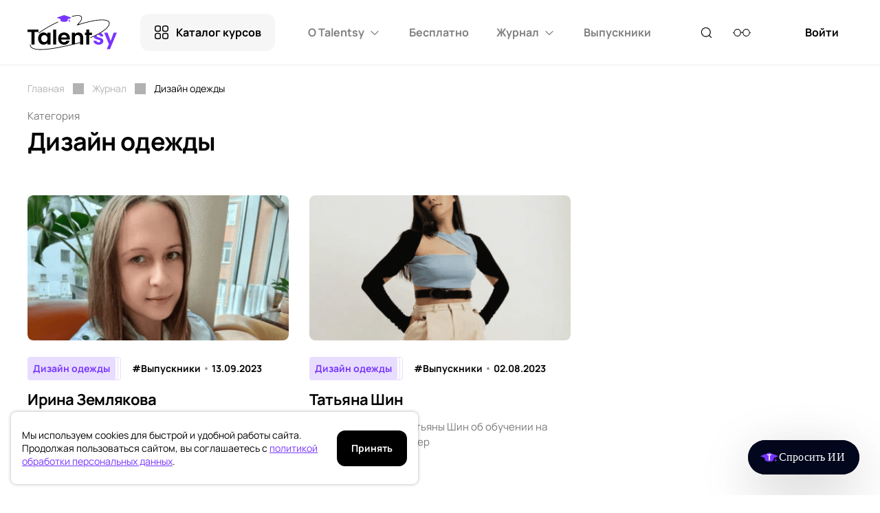

--- FILE ---
content_type: text/html; charset=UTF-8
request_url: https://talentsy.ru/blog/category/dizayn-odezhdy/
body_size: 16589
content:
<!doctype html>
<html lang="ru-RU" class="nomarginwp">

<head>
    <meta charset="UTF-8"/>
    <meta name="viewport" content="width=device-width, initial-scale=1.0, maximum-scale=1.0, user-scalable=no">
    <meta name="format-detection" content="telephone=no">

	
<script type="module" crossorigin src="https://talentsy.ru/wp-content/themes/talentsy/dist/assets/main-29fc328e.js"></script>
<link rel="modulepreload" href="https://talentsy.ru/wp-content/themes/talentsy/dist/assets/vendor-82507c16.js">
<link rel="stylesheet" href="https://talentsy.ru/wp-content/themes/talentsy/dist/assets/main-af904025.css">

	<meta name='robots' content='index, follow, max-image-preview:large, max-snippet:-1, max-video-preview:-1' />

	<title>Блог о fashion-дизайне — Журнал Talentsy</title>
	<meta name="description" content="Статьи о дизайне одежды — яркие идеи для вдохновения, лайфхаки и практические советы. Расскажем, как создать коллекцию одежды и превратить увлечение модой в прибыльный бизнес." />
	<link rel="canonical" href="https://talentsy.ru/blog/category/dizayn-odezhdy/" />
	<meta property="og:locale" content="ru_RU" />
	<meta property="og:type" content="article" />
	<meta property="og:title" content="Блог о fashion-дизайне — Журнал Talentsy" />
	<meta property="og:url" content="https://talentsy.ru/blog/category/dizayn-odezhdy/" />
	<meta property="og:site_name" content="онлайн-университет Talentsy" />
	<script type="application/ld+json" class="yoast-schema-graph">{"@context":"https://schema.org","@graph":[{"@type":"CollectionPage","@id":"https://talentsy.ru/blog/category/dizayn-odezhdy/","url":"https://talentsy.ru/blog/category/dizayn-odezhdy/","name":"Блог о fashion-дизайне — Журнал Talentsy","isPartOf":{"@id":"https://talentsy.ru/#website"},"primaryImageOfPage":{"@id":"https://talentsy.ru/blog/category/dizayn-odezhdy/#primaryimage"},"image":{"@id":"https://talentsy.ru/blog/category/dizayn-odezhdy/#primaryimage"},"thumbnailUrl":"https://talentsy.ru/wp-content/uploads/2023/09/irina-zemljakova.png","description":"Статьи о дизайне одежды — яркие идеи для вдохновения, лайфхаки и практические советы. Расскажем, как создать коллекцию одежды и превратить увлечение модой в прибыльный бизнес.","breadcrumb":{"@id":"https://talentsy.ru/blog/category/dizayn-odezhdy/#breadcrumb"},"inLanguage":"ru-RU"},{"@type":"ImageObject","inLanguage":"ru-RU","@id":"https://talentsy.ru/blog/category/dizayn-odezhdy/#primaryimage","url":"https://talentsy.ru/wp-content/uploads/2023/09/irina-zemljakova.png","contentUrl":"https://talentsy.ru/wp-content/uploads/2023/09/irina-zemljakova.png","width":850,"height":580,"caption":"Ирина Землякова"},{"@type":"BreadcrumbList","@id":"https://talentsy.ru/blog/category/dizayn-odezhdy/#breadcrumb","itemListElement":[{"@type":"ListItem","position":1,"name":"Главная страница","item":"https://talentsy.ru/"},{"@type":"ListItem","position":2,"name":"Дизайн одежды"}]},{"@type":"WebSite","@id":"https://talentsy.ru/#website","url":"https://talentsy.ru/","name":"онлайн-университет Talentsy","description":"","publisher":{"@id":"https://talentsy.ru/#organization"},"potentialAction":[{"@type":"SearchAction","target":{"@type":"EntryPoint","urlTemplate":"https://talentsy.ru/?s={search_term_string}"},"query-input":{"@type":"PropertyValueSpecification","valueRequired":true,"valueName":"search_term_string"}}],"inLanguage":"ru-RU"},{"@type":"Organization","@id":"https://talentsy.ru/#organization","name":"онлайн-университет Talentsy","url":"https://talentsy.ru/","logo":{"@type":"ImageObject","inLanguage":"ru-RU","@id":"https://talentsy.ru/#/schema/logo/image/","url":"https://talentsy.ru/wp-content/uploads/2023/05/logo.svg","contentUrl":"https://talentsy.ru/wp-content/uploads/2023/05/logo.svg","width":155,"height":60,"caption":"онлайн-университет Talentsy"},"image":{"@id":"https://talentsy.ru/#/schema/logo/image/"}}]}</script>


<style id='wp-img-auto-sizes-contain-inline-css' type='text/css'>
img:is([sizes=auto i],[sizes^="auto," i]){contain-intrinsic-size:3000px 1500px}
/*# sourceURL=wp-img-auto-sizes-contain-inline-css */
</style>
<link rel='stylesheet' id='ez-toc-css' href='https://talentsy.ru/wp-content/plugins/easy-table-of-contents/assets/css/screen.min.css?ver=2.0.77' type='text/css' media='all' />
<style id='ez-toc-inline-css' type='text/css'>
div#ez-toc-container .ez-toc-title {font-size: 120%;}div#ez-toc-container .ez-toc-title {font-weight: 500;}div#ez-toc-container ul li , div#ez-toc-container ul li a {font-size: 95%;}div#ez-toc-container ul li , div#ez-toc-container ul li a {font-weight: 500;}div#ez-toc-container nav ul ul li {font-size: 90%;}div#ez-toc-container {background: #fff;border: 1px solid #ffffff;}div#ez-toc-container p.ez-toc-title , #ez-toc-container .ez_toc_custom_title_icon , #ez-toc-container .ez_toc_custom_toc_icon {color: #0a0a0a;}div#ez-toc-container ul.ez-toc-list a {color: #7a7978;}div#ez-toc-container ul.ez-toc-list a:hover {color: #0a0101;}div#ez-toc-container ul.ez-toc-list a:visited {color: #7a7978;}.ez-toc-counter nav ul li a::before {color: ;}.ez-toc-box-title {font-weight: bold; margin-bottom: 10px; text-align: center; text-transform: uppercase; letter-spacing: 1px; color: #666; padding-bottom: 5px;position:absolute;top:-4%;left:5%;background-color: inherit;transition: top 0.3s ease;}.ez-toc-box-title.toc-closed {top:-25%;}
/*# sourceURL=ez-toc-inline-css */
</style>
<link rel='stylesheet' id='css-fix-css' href='https://talentsy.ru/wp-content/themes/talentsy/styles/fix.css?ver=3.0.7' type='text/css' media='all' />
<link rel='stylesheet' id='css-fix-filippov-css' href='https://talentsy.ru/wp-content/themes/talentsy/styles/fix-filippov.css?ver=3.0.7' type='text/css' media='all' />
<link rel='stylesheet' id='css-sombra-css' href='https://talentsy.ru/wp-content/themes/talentsy/styles/custom.css?ver=3.0.7' type='text/css' media='all' />
<link rel='stylesheet' id='css-subscribe-css' href='https://talentsy.ru/wp-content/themes/talentsy/styles/block/subscribe.css?ver=1.13' type='text/css' media='all' />
<link rel='stylesheet' id='css-diploma-css' href='https://talentsy.ru/wp-content/themes/talentsy/styles/block/diploma.css?ver=1.13' type='text/css' media='all' />
<link rel='stylesheet' id='new-cf-css-css' href='https://talentsy.ru/wp-content/themes/talentsy/styles/app.min.css?ver=3.0.7' type='text/css' media='all' />
<link rel='stylesheet' id='bvi-styles-css' href='https://talentsy.ru/wp-content/plugins/button-visually-impaired/assets/css/bvi.min.css?ver=2.3.0' type='text/css' media='all' />
<script type="text/javascript" src="https://talentsy.ru/wp-content/themes/talentsy/js/custom/jquery-3.6.4.min.js?ver=3.6.4" id="jquery-js"></script>
<style>.pseudo-clearfy-link { color: #008acf; cursor: pointer;}.pseudo-clearfy-link:hover { text-decoration: none;}</style><link rel="icon" href="https://talentsy.ru/wp-content/uploads/2023/08/cropped-fv-32x32.png" sizes="32x32" />
<link rel="icon" href="https://talentsy.ru/wp-content/uploads/2023/08/cropped-fv-192x192.png" sizes="192x192" />
<link rel="apple-touch-icon" href="https://talentsy.ru/wp-content/uploads/2023/08/cropped-fv-180x180.png" />
<meta name="msapplication-TileImage" content="https://talentsy.ru/wp-content/uploads/2023/08/cropped-fv-270x270.png" />
<style id='global-styles-inline-css' type='text/css'>
:root{--wp--preset--aspect-ratio--square: 1;--wp--preset--aspect-ratio--4-3: 4/3;--wp--preset--aspect-ratio--3-4: 3/4;--wp--preset--aspect-ratio--3-2: 3/2;--wp--preset--aspect-ratio--2-3: 2/3;--wp--preset--aspect-ratio--16-9: 16/9;--wp--preset--aspect-ratio--9-16: 9/16;--wp--preset--color--black: #000000;--wp--preset--color--cyan-bluish-gray: #abb8c3;--wp--preset--color--white: #ffffff;--wp--preset--color--pale-pink: #f78da7;--wp--preset--color--vivid-red: #cf2e2e;--wp--preset--color--luminous-vivid-orange: #ff6900;--wp--preset--color--luminous-vivid-amber: #fcb900;--wp--preset--color--light-green-cyan: #7bdcb5;--wp--preset--color--vivid-green-cyan: #00d084;--wp--preset--color--pale-cyan-blue: #8ed1fc;--wp--preset--color--vivid-cyan-blue: #0693e3;--wp--preset--color--vivid-purple: #9b51e0;--wp--preset--gradient--vivid-cyan-blue-to-vivid-purple: linear-gradient(135deg,rgb(6,147,227) 0%,rgb(155,81,224) 100%);--wp--preset--gradient--light-green-cyan-to-vivid-green-cyan: linear-gradient(135deg,rgb(122,220,180) 0%,rgb(0,208,130) 100%);--wp--preset--gradient--luminous-vivid-amber-to-luminous-vivid-orange: linear-gradient(135deg,rgb(252,185,0) 0%,rgb(255,105,0) 100%);--wp--preset--gradient--luminous-vivid-orange-to-vivid-red: linear-gradient(135deg,rgb(255,105,0) 0%,rgb(207,46,46) 100%);--wp--preset--gradient--very-light-gray-to-cyan-bluish-gray: linear-gradient(135deg,rgb(238,238,238) 0%,rgb(169,184,195) 100%);--wp--preset--gradient--cool-to-warm-spectrum: linear-gradient(135deg,rgb(74,234,220) 0%,rgb(151,120,209) 20%,rgb(207,42,186) 40%,rgb(238,44,130) 60%,rgb(251,105,98) 80%,rgb(254,248,76) 100%);--wp--preset--gradient--blush-light-purple: linear-gradient(135deg,rgb(255,206,236) 0%,rgb(152,150,240) 100%);--wp--preset--gradient--blush-bordeaux: linear-gradient(135deg,rgb(254,205,165) 0%,rgb(254,45,45) 50%,rgb(107,0,62) 100%);--wp--preset--gradient--luminous-dusk: linear-gradient(135deg,rgb(255,203,112) 0%,rgb(199,81,192) 50%,rgb(65,88,208) 100%);--wp--preset--gradient--pale-ocean: linear-gradient(135deg,rgb(255,245,203) 0%,rgb(182,227,212) 50%,rgb(51,167,181) 100%);--wp--preset--gradient--electric-grass: linear-gradient(135deg,rgb(202,248,128) 0%,rgb(113,206,126) 100%);--wp--preset--gradient--midnight: linear-gradient(135deg,rgb(2,3,129) 0%,rgb(40,116,252) 100%);--wp--preset--font-size--small: 13px;--wp--preset--font-size--medium: 20px;--wp--preset--font-size--large: 36px;--wp--preset--font-size--x-large: 42px;--wp--preset--spacing--20: 0.44rem;--wp--preset--spacing--30: 0.67rem;--wp--preset--spacing--40: 1rem;--wp--preset--spacing--50: 1.5rem;--wp--preset--spacing--60: 2.25rem;--wp--preset--spacing--70: 3.38rem;--wp--preset--spacing--80: 5.06rem;--wp--preset--shadow--natural: 6px 6px 9px rgba(0, 0, 0, 0.2);--wp--preset--shadow--deep: 12px 12px 50px rgba(0, 0, 0, 0.4);--wp--preset--shadow--sharp: 6px 6px 0px rgba(0, 0, 0, 0.2);--wp--preset--shadow--outlined: 6px 6px 0px -3px rgb(255, 255, 255), 6px 6px rgb(0, 0, 0);--wp--preset--shadow--crisp: 6px 6px 0px rgb(0, 0, 0);}:where(.is-layout-flex){gap: 0.5em;}:where(.is-layout-grid){gap: 0.5em;}body .is-layout-flex{display: flex;}.is-layout-flex{flex-wrap: wrap;align-items: center;}.is-layout-flex > :is(*, div){margin: 0;}body .is-layout-grid{display: grid;}.is-layout-grid > :is(*, div){margin: 0;}:where(.wp-block-columns.is-layout-flex){gap: 2em;}:where(.wp-block-columns.is-layout-grid){gap: 2em;}:where(.wp-block-post-template.is-layout-flex){gap: 1.25em;}:where(.wp-block-post-template.is-layout-grid){gap: 1.25em;}.has-black-color{color: var(--wp--preset--color--black) !important;}.has-cyan-bluish-gray-color{color: var(--wp--preset--color--cyan-bluish-gray) !important;}.has-white-color{color: var(--wp--preset--color--white) !important;}.has-pale-pink-color{color: var(--wp--preset--color--pale-pink) !important;}.has-vivid-red-color{color: var(--wp--preset--color--vivid-red) !important;}.has-luminous-vivid-orange-color{color: var(--wp--preset--color--luminous-vivid-orange) !important;}.has-luminous-vivid-amber-color{color: var(--wp--preset--color--luminous-vivid-amber) !important;}.has-light-green-cyan-color{color: var(--wp--preset--color--light-green-cyan) !important;}.has-vivid-green-cyan-color{color: var(--wp--preset--color--vivid-green-cyan) !important;}.has-pale-cyan-blue-color{color: var(--wp--preset--color--pale-cyan-blue) !important;}.has-vivid-cyan-blue-color{color: var(--wp--preset--color--vivid-cyan-blue) !important;}.has-vivid-purple-color{color: var(--wp--preset--color--vivid-purple) !important;}.has-black-background-color{background-color: var(--wp--preset--color--black) !important;}.has-cyan-bluish-gray-background-color{background-color: var(--wp--preset--color--cyan-bluish-gray) !important;}.has-white-background-color{background-color: var(--wp--preset--color--white) !important;}.has-pale-pink-background-color{background-color: var(--wp--preset--color--pale-pink) !important;}.has-vivid-red-background-color{background-color: var(--wp--preset--color--vivid-red) !important;}.has-luminous-vivid-orange-background-color{background-color: var(--wp--preset--color--luminous-vivid-orange) !important;}.has-luminous-vivid-amber-background-color{background-color: var(--wp--preset--color--luminous-vivid-amber) !important;}.has-light-green-cyan-background-color{background-color: var(--wp--preset--color--light-green-cyan) !important;}.has-vivid-green-cyan-background-color{background-color: var(--wp--preset--color--vivid-green-cyan) !important;}.has-pale-cyan-blue-background-color{background-color: var(--wp--preset--color--pale-cyan-blue) !important;}.has-vivid-cyan-blue-background-color{background-color: var(--wp--preset--color--vivid-cyan-blue) !important;}.has-vivid-purple-background-color{background-color: var(--wp--preset--color--vivid-purple) !important;}.has-black-border-color{border-color: var(--wp--preset--color--black) !important;}.has-cyan-bluish-gray-border-color{border-color: var(--wp--preset--color--cyan-bluish-gray) !important;}.has-white-border-color{border-color: var(--wp--preset--color--white) !important;}.has-pale-pink-border-color{border-color: var(--wp--preset--color--pale-pink) !important;}.has-vivid-red-border-color{border-color: var(--wp--preset--color--vivid-red) !important;}.has-luminous-vivid-orange-border-color{border-color: var(--wp--preset--color--luminous-vivid-orange) !important;}.has-luminous-vivid-amber-border-color{border-color: var(--wp--preset--color--luminous-vivid-amber) !important;}.has-light-green-cyan-border-color{border-color: var(--wp--preset--color--light-green-cyan) !important;}.has-vivid-green-cyan-border-color{border-color: var(--wp--preset--color--vivid-green-cyan) !important;}.has-pale-cyan-blue-border-color{border-color: var(--wp--preset--color--pale-cyan-blue) !important;}.has-vivid-cyan-blue-border-color{border-color: var(--wp--preset--color--vivid-cyan-blue) !important;}.has-vivid-purple-border-color{border-color: var(--wp--preset--color--vivid-purple) !important;}.has-vivid-cyan-blue-to-vivid-purple-gradient-background{background: var(--wp--preset--gradient--vivid-cyan-blue-to-vivid-purple) !important;}.has-light-green-cyan-to-vivid-green-cyan-gradient-background{background: var(--wp--preset--gradient--light-green-cyan-to-vivid-green-cyan) !important;}.has-luminous-vivid-amber-to-luminous-vivid-orange-gradient-background{background: var(--wp--preset--gradient--luminous-vivid-amber-to-luminous-vivid-orange) !important;}.has-luminous-vivid-orange-to-vivid-red-gradient-background{background: var(--wp--preset--gradient--luminous-vivid-orange-to-vivid-red) !important;}.has-very-light-gray-to-cyan-bluish-gray-gradient-background{background: var(--wp--preset--gradient--very-light-gray-to-cyan-bluish-gray) !important;}.has-cool-to-warm-spectrum-gradient-background{background: var(--wp--preset--gradient--cool-to-warm-spectrum) !important;}.has-blush-light-purple-gradient-background{background: var(--wp--preset--gradient--blush-light-purple) !important;}.has-blush-bordeaux-gradient-background{background: var(--wp--preset--gradient--blush-bordeaux) !important;}.has-luminous-dusk-gradient-background{background: var(--wp--preset--gradient--luminous-dusk) !important;}.has-pale-ocean-gradient-background{background: var(--wp--preset--gradient--pale-ocean) !important;}.has-electric-grass-gradient-background{background: var(--wp--preset--gradient--electric-grass) !important;}.has-midnight-gradient-background{background: var(--wp--preset--gradient--midnight) !important;}.has-small-font-size{font-size: var(--wp--preset--font-size--small) !important;}.has-medium-font-size{font-size: var(--wp--preset--font-size--medium) !important;}.has-large-font-size{font-size: var(--wp--preset--font-size--large) !important;}.has-x-large-font-size{font-size: var(--wp--preset--font-size--x-large) !important;}
/*# sourceURL=global-styles-inline-css */
</style>
</head>

<body class="archive category category-dizayn-odezhdy category-38 wp-custom-logo wp-theme-talentsy">


<script>
    window.pageID = "1624";
    window.ajaxurl = "https://talentsy.ru/wp-admin/admin-ajax.php";

    (function (w, d, s, l, i) {
        w[l] = w[l] || [];
        w[l].push({'gtm.start': new Date().getTime(), event: 'gtm.js'});
        var f = d.getElementsByTagName(s)[0], j = d.createElement(s), dl = l != 'dataLayer' ? '&l=' + l : '';
        j.async = true;
        j.src = 'https://www.googletagmanager.com/gtm.js?id=' + i + dl;
        f.parentNode.insertBefore(j, f);
    })(window, document, 'script', 'dataLayer', 'GTM-TLLHK7P');
</script>


<div class="wrapper">
    <header class="header">
        <div class="container-main">
            <div class="header-flex">
                <a href="https://talentsy.ru" class="header-logo">
                    <svg xmlns="http://www.w3.org/2000/svg" width="130" height="52" viewBox="0 0 130 52"
                         fill="none">
                        <path d="M63.2107 4.34825L53.4378 0.968254C53.346 0.937665 53.2389 0.937665 53.1472 0.968254L43.3742 4.34825C43.1907 4.40943 43.0684 4.57767 43.0684 4.77649C43.0684 4.97531 43.1907 5.14355 43.3742 5.20472L48.0695 6.78002L48.0542 9.01296C48.0542 9.07414 48.0542 9.15061 48.1307 9.22708C48.4213 9.60943 50.5166 10.7871 53.2695 10.7871C55.8848 10.7871 58.1484 9.70119 58.4236 9.33414C58.4848 9.25767 58.5001 9.18119 58.4848 9.13531L58.5154 6.78002L60.7178 6.0459V8.03414L60.106 9.01296C59.9531 9.25766 59.9531 9.57884 60.106 9.82355L60.9319 11.1694L61.7578 9.82355C61.9107 9.57884 61.9107 9.25766 61.7578 9.01296L61.146 8.01884V5.89296L63.226 5.18943C63.4095 5.12825 63.5319 4.96002 63.5319 4.76119C63.5166 4.57767 63.4095 4.40943 63.2107 4.34825Z"
                              fill="#7835FF"/>
                        <path d="M125.367 26.4941L120.855 38.5306L116.42 26.4941H111.525L118.438 43.2871L115.318 50.46H119.937L130.001 26.4941H125.367Z"
                              fill="#7835FF"/>
                        <path d="M97.2395 34.1563C97.8359 34.8445 98.5395 35.3492 99.35 35.6857C100.176 36.0222 101.216 36.3434 102.501 36.6492C103.739 36.9857 104.657 37.2916 105.223 37.5669C105.789 37.8422 106.079 38.2704 106.079 38.821C106.079 39.341 105.85 39.7692 105.376 40.0904C104.902 40.4269 104.259 40.5951 103.434 40.5951C102.577 40.5951 101.874 40.381 101.308 39.9375C100.742 39.5092 100.405 38.9586 100.329 38.2857H95.9395C96.0006 39.341 96.3524 40.3045 97.01 41.1763C97.6677 42.0481 98.5548 42.7363 99.6712 43.241C100.788 43.7457 102.057 44.0057 103.464 44.0057C104.825 44.0057 106.034 43.7763 107.058 43.3328C108.083 42.8892 108.878 42.2775 109.429 41.4822C109.979 40.7022 110.255 39.7998 110.255 38.8057C110.239 37.6586 109.934 36.7563 109.337 36.0528C108.741 35.3645 108.052 34.8445 107.242 34.5081C106.431 34.1716 105.407 33.8504 104.168 33.5445C102.944 33.2386 102.042 32.9328 101.461 32.6269C100.879 32.321 100.589 31.8928 100.589 31.3116C100.589 30.7916 100.803 30.3939 101.231 30.1034C101.659 29.8128 102.256 29.6751 103.051 29.6751C103.908 29.6751 104.581 29.8739 105.085 30.2869C105.59 30.6845 105.881 31.2351 105.942 31.9234H110.102C109.979 30.1798 109.307 28.8034 108.083 27.7786C107.624 27.3963 106.997 27.0904 106.416 26.8457C103.342 28.5739 99.1206 30.6845 96.4136 32.0304C96.5206 32.8104 96.7959 33.6363 97.2395 34.1563Z"
                              fill="#7835FF"/>
                        <path d="M33.3873 43.7305V26.494H28.9979V28.9564C28.4167 28.1611 27.652 27.5187 26.6884 26.9987C25.7249 26.4787 24.5931 26.2188 23.3084 26.2188C21.8402 26.2188 20.5096 26.5858 19.3167 27.3046C18.1237 28.0235 17.1755 29.0635 16.4873 30.4093C15.799 31.7552 15.4473 33.2999 15.4473 35.0435C15.4473 36.8023 15.799 38.3623 16.4873 39.7235C17.1755 41.0846 18.1237 42.1399 19.3167 42.874C20.5096 43.6235 21.8249 43.9905 23.2779 43.9905C24.5626 43.9905 25.6943 43.7305 26.6884 43.1952C27.6673 42.6599 28.4473 42.0023 28.9979 41.1917V43.7152H33.3873V43.7305ZM28.3861 37.827C27.9731 38.5764 27.4073 39.1576 26.7037 39.5705C26.0002 39.9682 25.2355 40.1823 24.4402 40.1823C23.6449 40.1823 22.9108 39.9682 22.2226 39.5552C21.5343 39.1423 20.9684 38.5458 20.5402 37.7658C20.112 36.9858 19.8979 36.0835 19.8979 35.0435C19.8979 34.0035 20.112 33.1164 20.5402 32.3517C20.9684 31.6023 21.519 31.0211 22.2073 30.6235C22.8955 30.2258 23.6449 30.027 24.4402 30.027C25.2508 30.027 26.0002 30.2258 26.7037 30.6387C27.4073 31.0364 27.9731 31.6176 28.3861 32.3823C28.799 33.1317 29.0131 34.0493 29.0131 35.1046C29.0131 36.1752 28.799 37.0776 28.3861 37.827Z"
                              fill="black"/>
                        <path d="M41.6909 21.9976H37.332V43.7305H41.6909V21.9976Z" fill="black"/>
                        <path d="M45.652 39.7846C46.3861 41.1305 47.4108 42.1705 48.7261 42.9046C50.0414 43.6388 51.5249 44.0058 53.192 44.0058C55.2414 44.0058 56.9696 43.4705 58.392 42.3999C59.799 41.3293 60.7625 39.9682 61.252 38.3164H56.5567C55.8684 39.7082 54.7214 40.3964 53.1002 40.3964C51.9837 40.3964 51.0355 40.0446 50.2708 39.3411C49.5061 38.6376 49.0625 37.6587 48.9708 36.4199H61.5578C61.6343 35.9152 61.6802 35.3646 61.6802 34.7376C61.6802 33.0552 61.3284 31.5717 60.6096 30.2717C59.8908 28.9717 58.8814 27.9776 57.5967 27.274C56.2967 26.5705 54.8284 26.2188 53.192 26.2188C51.4943 26.2188 49.9955 26.5858 48.6802 27.3046C47.3802 28.0235 46.3555 29.0635 45.6367 30.4093C44.9178 31.7552 44.5508 33.3152 44.5508 35.1046C44.5508 36.8787 44.9178 38.4235 45.652 39.7846ZM50.3473 30.7764C51.0814 30.1188 51.9837 29.7976 53.0696 29.7976C54.2167 29.7976 55.1802 30.134 55.9602 30.807C56.7555 31.4799 57.1531 32.3823 57.1684 33.4987H48.9861C49.1696 32.3364 49.6131 31.434 50.3473 30.7764Z"
                              fill="black"/>
                        <path d="M76.6076 43.7302H80.9664V33.6208C80.9664 31.2961 80.3394 29.4914 79.07 28.1914C77.8006 26.8914 76.1488 26.249 74.0994 26.249C73.0288 26.249 72.0347 26.4631 71.1323 26.8914C70.23 27.3196 69.4958 27.9008 68.9147 28.6502V26.509H64.5406V43.4243C64.2806 43.4855 64.0206 43.5467 63.7606 43.6078C58.117 44.9384 52.2135 46.1773 45.7288 47.4314C37.8982 48.9302 28.6453 50.4902 19.3923 50.5973C12.6782 50.6737 7.98291 49.5726 5.79585 47.4161C5.70409 47.3243 5.61232 47.2326 5.52056 47.1408C4.77114 46.2996 4.38879 45.3208 4.34291 44.189C4.32761 43.9443 4.14409 43.7608 3.89938 43.7608C3.65467 43.7608 3.44056 43.9749 3.45585 44.2196C3.51703 45.5655 3.97585 46.7431 4.84762 47.7373C5.12291 48.0431 5.42879 48.3337 5.78056 48.609C8.2582 50.5208 12.6782 51.5149 18.7347 51.5149C18.9488 51.5149 19.1782 51.5149 19.3923 51.5149C28.7064 51.4079 38.0206 49.8478 45.897 48.3337C52.397 47.0796 58.3158 45.8408 63.9747 44.5102C68.4864 43.4549 72.6464 42.4149 76.6076 41.3596V43.7302ZM68.8994 42.3537V34.202C68.8994 32.8408 69.2511 31.7855 69.9394 31.0514C70.6276 30.3173 71.5758 29.9502 72.7841 29.9502C73.9617 29.9502 74.8947 30.3173 75.5829 31.0514C76.2711 31.7855 76.6076 32.8408 76.6076 34.202V40.3961C74.1147 41.0537 71.5606 41.7114 68.8994 42.3537Z"
                              fill="black"/>
                        <path d="M89.8529 43.7305V34.967V34.0187V30.0729H93.707V26.494H89.8529V21.9976H85.4788V26.494H83.4141V30.0729H85.4788V43.7305H89.8529Z"
                              fill="black"/>
                        <path d="M5.78118 43.7307H10.14V33.3613V32.0766V25.5307H15.9212V22.0283H0V25.5307H5.78118V43.7307Z"
                              fill="black"/>
                        <path d="M16.6407 27.5037C21.5501 23.6649 26.9183 20.499 31.8278 17.7766C36.3854 15.2531 40.5148 13.1731 44.4301 11.4449C44.6595 11.3531 44.7513 11.0931 44.6595 10.8637C44.5678 10.6343 44.2925 10.5425 44.0783 10.6343C40.1325 12.3778 35.9878 14.4578 31.3995 16.9966C26.4595 19.7343 21.0454 22.9308 16.0901 26.8002C15.9831 26.8766 15.9219 27.0143 15.9219 27.1519C15.9219 27.519 16.3501 27.7331 16.6407 27.5037Z"
                              fill="black"/>
                        <path d="M109.43 24.98C108.955 25.3012 108.466 25.607 107.977 25.9282C108.558 25.5765 109.047 25.2553 109.43 24.98Z"
                              fill="black"/>
                        <path d="M93.707 33.331C93.707 33.331 93.7226 33.331 93.7382 33.3154C93.7382 33.3154 93.7382 33.3154 93.707 33.331Z"
                              fill="black"/>
                        <path d="M119.111 11.2455C117.872 8.12553 112.535 6.902 103.679 7.71259C96.0629 8.40082 86.1676 10.5879 75.5076 13.9373C75.0794 14.0749 74.7429 13.5549 75.0488 13.2185C78.6735 9.18082 80.0041 5.77024 78.8417 3.46082C77.4346 0.692589 72.617 0.371413 64.8629 2.482C64.6335 2.54318 64.4805 2.78788 64.557 3.03259C64.6182 3.262 64.8629 3.39965 65.1076 3.33847C72.2958 1.36553 76.8841 1.54906 78.0617 3.85847C79.2699 6.22906 77.037 10.3432 71.9441 15.1302C71.5923 15.4514 71.9441 16.0173 72.3876 15.8796C84.2558 11.9338 95.4052 9.34906 103.756 8.58435C112.061 7.81965 117.23 8.89024 118.285 11.5667C119.371 14.2891 117.322 17.822 112.351 21.7679C110.424 23.2973 108.084 24.8726 105.392 26.4479C102.731 28.0079 99.7029 29.5832 96.3688 31.1432C94.8546 31.862 93.2641 32.5655 91.6123 33.2691C91.4441 33.3455 91.337 33.4985 91.337 33.682C91.337 34.0032 91.6582 34.2173 91.9488 34.0949C92.5452 33.8349 93.1417 33.5902 93.7229 33.3302C93.7229 33.3302 93.7382 33.3302 93.7382 33.3149C93.9217 33.2232 94.9464 32.7338 96.4146 32.0149C99.1217 30.6844 103.343 28.5585 106.417 26.8302C106.983 26.5091 107.503 26.2032 107.977 25.9279C108.466 25.622 108.956 25.3008 109.415 24.9949C110.684 24.1538 111.862 23.2973 112.902 22.4714C118.193 18.2502 120.35 14.3655 119.111 11.2455Z"
                              fill="black"/>
                    </svg>
                </a>
                <div class="header-center">
                    <div class="header-catalog header-event">
                        <button type="button"
                                class="h-54 size-16 button button_header button-catalog button-main button_gray icon"
                                style="--icon: url(https://talentsy.ru/wp-content/uploads/2024/08/icon-category-1.svg)">Каталог курсов                        </button>
                        <nav class="catalog-menu">
                            <ul class="catalog-menu__items">
                                <li class="catalog-menu__item catalog-menu__item_back icon"
                                    style="--icon: url(https://talentsy.ru/wp-content/themes/talentsy/img/main-page/icon/icon-arrow-left.svg)">
                                    Назад
                                </li>
                                <li class="catalog-menu__item catalog-menu__item_title">
									Каталог курсов                                </li>

								                                    <li class="catalog-menu__item catalog-menu__item_all">
                                        <a href="https://talentsy.ru/courses/" class="catalog-menu__link">
                                            <span class="catalog-menu__icon icon"
                                                  style="--icon: url(https://talentsy.ru/wp-content/uploads/2024/08/icon-book-open.svg)"></span>
                                            <span class="catalog-menu__text">Все программы</span>
                                        </a>
                                    </li>
								                                    <li class="catalog-menu__item ">
                                        <a href="https://talentsy.ru/courses/psychology/" class="catalog-menu__link">
                                            <span class="catalog-menu__icon icon"
                                                  style="--icon: url(https://talentsy.ru/wp-content/uploads/2024/08/icon-psy.svg)"></span>
                                            <span class="catalog-menu__text">Психология</span>
                                        </a>
                                    </li>
								                                    <li class="catalog-menu__item ">
                                        <a href="https://talentsy.ru/courses/nutritsiologiya/" class="catalog-menu__link">
                                            <span class="catalog-menu__icon icon"
                                                  style="--icon: url(https://talentsy.ru/wp-content/uploads/2024/08/icon-nutri.svg)"></span>
                                            <span class="catalog-menu__text">Нутрициология</span>
                                        </a>
                                    </li>
								                                    <li class="catalog-menu__item ">
                                        <a href="https://talentsy.ru/courses/fashion-style/" class="catalog-menu__link">
                                            <span class="catalog-menu__icon icon"
                                                  style="--icon: url(https://talentsy.ru/wp-content/uploads/2024/08/icon-noun-fashion.svg)"></span>
                                            <span class="catalog-menu__text">Стиль и имидж</span>
                                        </a>
                                    </li>
								                                    <li class="catalog-menu__item ">
                                        <a href="https://talentsy.ru/courses/interior-design/" class="catalog-menu__link">
                                            <span class="catalog-menu__icon icon"
                                                  style="--icon: url(https://talentsy.ru/wp-content/uploads/2024/08/icon-design.svg)"></span>
                                            <span class="catalog-menu__text">Дизайн-интерьера</span>
                                        </a>
                                    </li>
								                                    <li class="catalog-menu__item ">
                                        <a href="https://talentsy.ru/courses/free/" class="catalog-menu__link">
                                            <span class="catalog-menu__icon icon"
                                                  style="--icon: url(https://talentsy.ru/wp-content/uploads/2024/08/icon-free.svg)"></span>
                                            <span class="catalog-menu__text">Бесплатные курсы</span>
                                        </a>
                                    </li>
								                                <li class="catalog-menu__item catalog-menu__item_button">
                                    <a href="https://talentsy.ru/vyberite-programmu/ "
                                       class="button button-main button_border_black size-16 h-60">
										Подобрать программу                                    </a>
                                </li>
                            </ul>
                        </nav>
                    </div>

                    <nav class="header-menu">
                        <ul class="header-menu__items">
															                                    <li class="header-about header-event header-menu__item">
									<span class="header-about__button button_header_sub size-16 button_header button_arrow button_transparent icon"
                                          style="--icon: url(https://talentsy.ru/wp-content/themes/talentsy/img/main-page/icon/icon-arrow-down.svg)">О Talentsy 																		</span>
                                        <nav class="header-about__menu">
                                            <ul class="header-about__items">
                                                <li class="catalog-menu__item catalog-menu__item_back icon"
                                                    style="--icon: url(https://talentsy.ru/wp-content/themes/talentsy/img/main-page/icon/icon-arrow-left.svg)">
                                                    Назад
                                                </li>
                                                <li class="catalog-menu__item catalog-menu__item_title">
													О Talentsy 									                                                </li>
												                                                    <li class="header-about__item">
                                                        <a href="/about/"
                                                           class="header-about__link">О нас</a>
                                                    </li>
												                                                    <li class="header-about__item">
                                                        <a href="/platform/"
                                                           class="header-about__link">Наши технологии</a>
                                                    </li>
												                                                    <li class="header-about__item">
                                                        <a href="/teachers/"
                                                           class="header-about__link">Преподаватели</a>
                                                    </li>
												                                                    <li class="header-about__item">
                                                        <a href="/reviews/"
                                                           class="header-about__link">Отзывы</a>
                                                    </li>
												                                                    <li class="header-about__item">
                                                        <a href="/vacancies/"
                                                           class="header-about__link">Вакансии</a>
                                                    </li>
												                                                    <li class="header-about__item">
                                                        <a href="https://psy.talentsy.ru/referral"
                                                           class="header-about__link">Партнерская программа</a>
                                                    </li>
												                                                    <li class="header-about__item">
                                                        <a href="/legal/pay/"
                                                           class="header-about__link">Способы оплаты</a>
                                                    </li>
												                                                    <li class="header-about__item">
                                                        <a href="/contacts/"
                                                           class="header-about__link">Контакты</a>
                                                    </li>
												                                            </ul>
                                        </nav>
                                    </li>
																							                                    <li class="header-menu__item">
                                        <a href="/courses/free/"
                                           class="header-menu__link">Бесплатно</a>
                                    </li>
																							                                    <li class="header-about header-event header-menu__item">
									<span class="header-about__button button_header_sub size-16 button_header button_arrow button_transparent icon"
                                          style="--icon: url(https://talentsy.ru/wp-content/themes/talentsy/img/main-page/icon/icon-arrow-down.svg)">Журнал									</span>
                                        <nav class="header-about__menu">
                                            <ul class="header-about__items">
                                                <li class="catalog-menu__item catalog-menu__item_back icon"
                                                    style="--icon: url(https://talentsy.ru/wp-content/themes/talentsy/img/main-page/icon/icon-arrow-left.svg)">
                                                    Назад
                                                </li>
                                                <li class="catalog-menu__item catalog-menu__item_title">
													Журнал                                                </li>
												                                                    <li class="header-about__item">
                                                        <a href="/blog/category/psihologija/"
                                                           class="header-about__link">Психология</a>
                                                    </li>
												                                                    <li class="header-about__item">
                                                        <a href="/blog/category/seksologiya/"
                                                           class="header-about__link">Сексология</a>
                                                    </li>
												                                                    <li class="header-about__item">
                                                        <a href="/blog/category/detskaya-psihologiya/"
                                                           class="header-about__link">Детская психология</a>
                                                    </li>
												                                                    <li class="header-about__item">
                                                        <a href="/blog/category/otnosheniya/"
                                                           class="header-about__link">Отношения</a>
                                                    </li>
												                                                    <li class="header-about__item">
                                                        <a href="/blog/category/nutriciologija/"
                                                           class="header-about__link">Нутрициология</a>
                                                    </li>
												                                                    <li class="header-about__item">
                                                        <a href="/blog/category/dizayn-odezhdy/"
                                                           class="header-about__link">Дизайн одежды</a>
                                                    </li>
												                                                    <li class="header-about__item">
                                                        <a href="/blog/category/dizajn-interera/"
                                                           class="header-about__link">Дизайн интерьера</a>
                                                    </li>
												                                                    <li class="header-about__item">
                                                        <a href="/blog/category/moda-i-stil/"
                                                           class="header-about__link">Мода и стиль</a>
                                                    </li>
												                                            </ul>
                                        </nav>
                                    </li>
																							                                    <li class="header-menu__item">
                                        <a href="/blog/tag/vypuskniki/"
                                           class="header-menu__link">Выпускники</a>
                                    </li>
															                        </ul>
                    </nav>
                    <address class="header-contact">
                        <a href="tel:88007753768" class="header-contact__link">
                            <span class="header-menu__value">8 800 775 3768</span>
                            <span class="header-menu__label">Контактный центр</span>
                        </a>
                        <a href="mailto:info@talentsy.ru" class="header-contact__link">
                            <span class="header-menu__value">info@talentsy.ru</span>
                            <span class="header-menu__label">Стать клиентом или партнером</span>
                        </a>
                        <span class="header-contact__street">
								Москва, Ащеулов пер, д.9
							</span>
                    </address>
                    <div class="button-mobile">
                        <a href="https://talentsy.ru/courses/" class="button h-62 button_border_black">Подобрать
                            программу</a>
                    </div>
                </div>

                <div class="header-right">
                    <button class="button_transparent button button-search icon"
                            style="--icon: url(https://talentsy.ru/wp-content/themes/talentsy/img/main-page/icon/icon-search.svg)"></button>
					<div class="bvi-shortcode"><a href="#" class="bvi-open"><svg class="bvi-eye-off" width="26" height="11" viewBox="0 0 26 11" fill="none" xmlns="http://www.w3.org/2000/svg"><path d="M1.38528 5.17684C1.54342 2.28998 3.80726 0.000366211 6.57641 0.000366211C9.25196 0.000366211 11.4552 2.1376 11.7443 4.88566C12.1548 4.65045 12.5742 4.52978 12.9999 4.52978C13.4257 4.52978 13.8451 4.65045 14.2556 4.88566C14.5443 2.13792 16.7479 0.000366211 19.4235 0.000366211C22.1926 0.000366211 24.4565 2.28998 24.6146 5.17684H25.5411C25.6628 5.17684 25.7795 5.22797 25.8656 5.31898C25.9516 5.40999 25.9999 5.53342 25.9999 5.66213C25.9999 5.79084 25.9516 5.91428 25.8656 6.00529C25.7795 6.0963 25.6628 6.14743 25.5411 6.14743H24.6235C24.6116 6.14747 24.5998 6.14704 24.588 6.14613C24.2858 8.87931 22.0889 11.0004 19.4235 11.0004C16.7256 11.0004 14.5079 8.82754 14.2489 6.04616C14.2468 6.04445 14.2448 6.04273 14.2427 6.04098C13.8096 5.67443 13.3979 5.50037 12.9999 5.50037C12.602 5.50037 12.1903 5.67443 11.7571 6.04098C11.7551 6.04273 11.7531 6.04445 11.751 6.04616C11.4922 8.82754 9.27429 11.0004 6.57641 11.0004C3.91095 11.0004 1.7141 8.87931 1.41189 6.14613C1.40008 6.14704 1.38825 6.14747 1.37641 6.14743H0.458763C0.337075 6.14743 0.220371 6.0963 0.134325 6.00529C0.0482791 5.91428 -6.10352e-05 5.79084 -6.10352e-05 5.66213C-6.10352e-05 5.53342 0.0482791 5.40999 0.134325 5.31898C0.220371 5.22797 0.337075 5.17684 0.458763 5.17684H1.38528ZM6.57641 10.0298C8.94149 10.0298 10.8588 8.0019 10.8588 5.50037C10.8588 2.99884 8.94149 0.970954 6.57641 0.970954C4.21133 0.970954 2.29406 2.99884 2.29406 5.50037C2.29406 8.0019 4.21133 10.0298 6.57641 10.0298ZM19.4235 10.0298C21.7886 10.0298 23.7058 8.0019 23.7058 5.50037C23.7058 2.99884 21.7886 0.970954 19.4235 0.970954C17.0584 0.970954 15.1411 2.99884 15.1411 5.50037C15.1411 8.0019 17.0584 10.0298 19.4235 10.0298Z" fill="black"/></svg><svg class="bvi-eye-on" width="26" height="11" viewBox="0 0 26 11" fill="none" xmlns="http://www.w3.org/2000/svg"><path d="M1.38534 5.17684C1.54348 2.28998 3.80732 0.000366211 6.57647 0.000366211C9.25202 0.000366211 11.4553 2.1376 11.7444 4.88566C12.1548 4.65045 12.5742 4.52978 13 4.52978C13.4258 4.52978 13.8452 4.65045 14.2556 4.88566C14.5444 2.13792 16.748 0.000366211 19.4235 0.000366211C22.1927 0.000366211 24.4565 2.28998 24.6147 5.17684H25.5412C25.6629 5.17684 25.7796 5.22797 25.8656 5.31898C25.9517 5.40999 26 5.53342 26 5.66213C26 5.79084 25.9517 5.91428 25.8656 6.00529C25.7796 6.0963 25.6629 6.14743 25.5412 6.14743H24.6235C24.6117 6.14747 24.5999 6.14704 24.588 6.14613C24.2858 8.87931 22.089 11.0004 19.4235 11.0004C16.7256 11.0004 14.508 8.82754 14.2489 6.04616C14.2469 6.04445 14.2448 6.04273 14.2428 6.04098C13.8097 5.67443 13.398 5.50037 13 5.50037C12.602 5.50037 12.1903 5.67443 11.7572 6.04098C11.7552 6.04273 11.7531 6.04445 11.7511 6.04616C11.4923 8.82754 9.27435 11.0004 6.57647 11.0004C3.91101 11.0004 1.71416 8.87931 1.41195 6.14613C1.40015 6.14704 1.38831 6.14747 1.37647 6.14743H0.458824C0.337136 6.14743 0.220432 6.0963 0.134386 6.00529C0.0483401 5.91428 0 5.79084 0 5.66213C0 5.53342 0.0483401 5.40999 0.134386 5.31898C0.220432 5.22797 0.337136 5.17684 0.458824 5.17684H1.38534ZM6.57647 10.0298C8.94155 10.0298 10.8588 8.0019 10.8588 5.50037C10.8588 2.99884 8.94155 0.970954 6.57647 0.970954C4.21139 0.970954 2.29412 2.99884 2.29412 5.50037C2.29412 8.0019 4.21139 10.0298 6.57647 10.0298ZM19.4235 10.0298C21.7886 10.0298 23.7059 8.0019 23.7059 5.50037C23.7059 2.99884 21.7886 0.970954 19.4235 0.970954C17.0584 0.970954 15.1412 2.99884 15.1412 5.50037C15.1412 8.0019 17.0584 10.0298 19.4235 10.0298Z" fill="white"/></svg></a></div>                    <a href="https://lms.talentsy.ru/"
                       class="button button-main button_arrow size-16 button_transparent h-46-mobile h-54 header-entry">Войти
                        <span class="button-tooltip">Вход для студентов</span>
                    </a>
                    <button type="button" class="hamburger">
                        <span class="hamburger-line"></span>
                        <span class="hamburger-line"></span>
                        <span class="hamburger-line"></span>
                    </button>
                </div>

                <form action="/" class="search-header">
                    <button class="search-header__back icon" type="button"
                            style="--icon: url(https://talentsy.ru/wp-content/themes/talentsy/img/main-page/icon/icon-arrow-left.svg)">Назад
                    </button>
                    <div class="search-header__icon icon"
                         style="--icon: url(https://talentsy.ru/wp-content/themes/talentsy/img/main-page/icon/icon-search.svg)"></div>

                    <input name="s" type="text" class="input search-header__input" minlength="3" required
                           placeholder="Поиск по сайту">
                    <button type="button" class="icon search-header__delete"
                            style="--icon: url(https://talentsy.ru/wp-content/themes/talentsy/img/main-page/icon/icon-close.svg)"></button>
                    <button type="submit" class="button button_gray search-header__button">Найти</button>
                </form>
            </div>
        </div>
    </header>



<template class="is-active" data-catid="38"></template>

<main class="blogcategory">
  <div class="container">
      <nav class="breadcrumbs">
          <ul class="breadcrumb-items">
              <li class="breadcrumb-item">
                  <a href="https://talentsy.ru" class="breadcrumb-link">Главная</a>
              </li>
              <li class="breadcrumb-item">
                  <a href="https://talentsy.ru/blog/" class="breadcrumb-link">Журнал</a>
              </li>
              <li class="breadcrumb-item">
                  <span>Дизайн одежды</span>
              </li>
          </ul>
      </nav>
    <div class="blogcategory__label">Категория</div>
    <h1 class="blogcategory__title">Дизайн одежды</h1>
    <div class="js-catalog" data-actionname="catalog">
      <div class="blogcategory__grid" data-currentpage="1">
  <article class="blogteaser grid-item js-item">
    <a href="https://talentsy.ru/blog/irina-zemljakova/" class="blogteaser__picwrap square">
		            <img src="https://talentsy.ru/wp-content/uploads/2023/09/irina-zemljakova-410x280.png" alt="" class="square__img">
		    </a>
    <div class="blogteaser__meta flexi">
        <div class="blogpost__cats flexi">
			                <a href="https://talentsy.ru/blog/category/dizayn-odezhdy/"
                   style="--bgcolor:#e8ddff; color: #7835ff">
                    <span>Дизайн одежды</span>
                </a>
			        </div>
        <div class="blogpost__tags flexi">
			                <a href="https://talentsy.ru/blog/tag/vypuskniki/">
                    <span>#Выпускники</span>
                </a>
			        </div>
        <i class="idot"></i>
        <div class="blogpost__date">13.09.2023</div>
    </div>
    <a href="https://talentsy.ru/blog/irina-zemljakova/" class="blogteaser__title">Ирина Землякова</a>
	        <div class="blogteaser__excerpt maxline2">Отзыв выпускницы Ирины Земляковой об обучении на курсе Fashion-дизайнер</div>
	    <div class="blogteaser__mobmeta">
		            <a href="https://talentsy.ru/blog/tag/vypuskniki/">
                <span>#Выпускники</span>
            </a>
		        <i class="idot"></i>
        <div class="blogpost__date">13.09.2023</div>
    </div>
</article>
<article class="blogteaser grid-item js-item">
    <a href="https://talentsy.ru/blog/tatjana-shin/" class="blogteaser__picwrap square">
		            <img src="https://talentsy.ru/wp-content/uploads/2023/08/tatjana-shin-1-410x280.png" alt="" class="square__img">
		    </a>
    <div class="blogteaser__meta flexi">
        <div class="blogpost__cats flexi">
			                <a href="https://talentsy.ru/blog/category/dizayn-odezhdy/"
                   style="--bgcolor:#e8ddff; color: #7835ff">
                    <span>Дизайн одежды</span>
                </a>
			        </div>
        <div class="blogpost__tags flexi">
			                <a href="https://talentsy.ru/blog/tag/vypuskniki/">
                    <span>#Выпускники</span>
                </a>
			        </div>
        <i class="idot"></i>
        <div class="blogpost__date">02.08.2023</div>
    </div>
    <a href="https://talentsy.ru/blog/tatjana-shin/" class="blogteaser__title">Татьяна Шин</a>
	        <div class="blogteaser__excerpt maxline2">Отзыв выпускницы Татьяны Шин об обучении на курсе Fashion-дизайнер</div>
	    <div class="blogteaser__mobmeta">
		            <a href="https://talentsy.ru/blog/tag/vypuskniki/">
                <span>#Выпускники</span>
            </a>
		        <i class="idot"></i>
        <div class="blogpost__date">02.08.2023</div>
    </div>
</article>
</div>

<template id="js-cat-pagination">
  <div>
        <div class="nav-links">
        </div>
  </div>
</template>

<template id="js-more-pagination">
  </template>
    </div>
    <nav class="navigation pagination" aria-label="Записи">
      <div class="js-pagination-wrap catalog-pagination">
      </div>
    </nav>
  </div>
</main>


<div class="blackout"></div>

<div class="cookie-agree-alert" style="display: none;">
    <p>Мы используем cookies для быстрой и&nbsp;удобной работы сайта. Продолжая пользоваться сайтом, вы соглашаетесь с&nbsp;<a href="https://talentsy.ru/legal/policy/">политикой обработки персональных данных</a>.</p>
    <button class="button-main button-black" onclick="sombraSetCookie('cookieAgree', 1);$('.cookie-agree-alert').remove();">Принять</button>
</div>

<footer class="footer">
    <div class="container-main">
		<div class="footer-number">
        <div class="footer-number__item">
            <div class="footer-number__head  ">4</div>
            <div class="footer-number__value"><p>Направления<br />
обучения</p>
</div>
        </div>
            <div class="footer-number__item">
            <div class="footer-number__head  ">25+</div>
            <div class="footer-number__value"><p>Образовательных<br />
программ</p>
</div>
        </div>
            <div class="footer-number__item">
            <div class="footer-number__head  ">100+</div>
            <div class="footer-number__value"><p>Выдающихся<br />
преподавателей</p>
</div>
        </div>
            <div class="footer-number__item">
            <div class="footer-number__head footer-number__head-student">13k                <img src="https://talentsy.ru/wp-content/themes/talentsy/img/main-page/icon/icon-heart.svg" alt="">
            </div>
            <div class="footer-number__value"><p>Любимых<br />
студентов</p>
</div>
        </div>
    </div>
        <div class="course-block">
            <div class="course-block__content">
                <div class="course-block__title">Поможем в&nbsp;выборе!</div>
                <div class="course-block__description">Если у вас есть вопросы или вы не знаете что
<br>выбрать, оставьте свой номер: мы позвоним, чтобы
<br>ответить на все ваши вопросы                </div>
            </div>
            <form action="#" class="course-block__form form-black ajaxForm" data-target="axFormRequest">
                <div class="course-block__item">
                    <input type="text" class="course-input" name="Name" required placeholder="Ваше имя">
                </div>
                <div class="course-block__flex">
                    <div class="course-block__item">
                        <input type="number" data-tel-input class="course-input" maxlength="18" name="Phone" id="phone"
                               required
                               placeholder="Номер телефона">
                    </div>
                    <div class="course-block__item">
                        <input name="Email" type="email" class="course-input" placeholder="Почта" required>
                    </div>
                </div>
                <div class="course-block__event">
                    <button type="submit" class="button-main button-white-b">Отправить</button>
                    <button type="button" class="course-block__vk jsVKAuthCustom">
                        <img src="https://talentsy.ru/wp-content/themes/talentsy/img/main-page/vk.svg" alt="">
                        Заполнить форму через&nbsp;ВК
                    </button>
                </div>
				<noindex>
        <div class="agreed__block agreed footer-agreed">
        <input type="checkbox" name="form_agreed" required class="agreed__checkbox checkbox-required" id="user_confirmed_52196772271965">
        <label class="agreed_label error-check checkbox-off" for="user_confirmed_52196772271965"></label>

        <div class="agreed_message">
            <span class="agreed__text">
                Отправляя данную форму, вы соглашаетесь с условиями <a class="agreed__link" href="https://talentsy.ru/legal/oferta/">оферты</a> и <a class="agreed__link" href="https://talentsy.ru/legal/policy/">политики обработки персональных данных</a>. Я даю свое согласие на <a class="agreed__link" href="https://talentsy.ru/legal/pd-agreement/">обработку персональных данных</a>.
            </span>
            <div class="error_agreed agreed__text">Вам нужно принять политику конфиденциальности</div>
        </div>
    </div>

        <div class="agreed__block agreed footer-agreed">
        <input type="hidden" name="form_agreed_2" value="nosms">
        <input type="checkbox" name="form_agreed_2" class="agreed__checkbox" value="sms" id="user_confirmed_60132347786036">
        <label class="agreed_label unreq checkbox-off" for="user_confirmed_60132347786036"></label>

        <div class="agreed_message">
            <span class="agreed__text">
                Я даю свое <a href="https://talentsy.ru/legal/mailing-agreement/" class="agreed__link">согласие</a> на получение рекламных и информационных рассылок.
            </span>
            <div class="error_agreed agreed__text" style="display: none;">Вам нужно выдать согласие</div>
        </div>
    </div>
</noindex>                <input type="hidden" name="special" value="footer">
            </form>
        </div>
        <div class="footer-navigation">
            <div class="footer-column footer-column_address">
                <div class="footer-navigation__address">
                    <address>
                        <a href="tel:88007753768" class="footer-phone">8 800 775 3768</a>
                        <div class="footer-street">Контактный центр</div>
                    </address>
                    <address>
                        <a href="mailto:info@talentsy.ru" class="footer-phone">info@talentsy.ru</a>
                        <div class="footer-street">Стать клиентом или партнером</div>
                    </address>
                    <address class="desktop-address" style="opacity: 0.5">
                        <div class="footer-street-line">ООО «Тэлентси»
                        </div>
                        <div class="footer-street-line">Ежедневно с 10:00 до
                            19:00
                        </div>
                        <div class="footer-street-line">ИНН: 7728375424</div>
                        <div class="footer-street-line">ОГРН:
                            1177746698480
                        </div>
						<div class="footer-street-line">107140, г. Москва, вн. тер. г. муниципальный округ Красносельский, пер. Леснорядский, д. 18, стр. 19А, оф. 309</div>
                    </address>
                </div>
				<div class="footer-social ">
                <a href="https://vk.com/talentsyofficial" class="footer-social__item" target="_blank">
								<span class="footer-social__icon">
									<img src="https://talentsy.ru/wp-content/uploads/2024/11/vk.svg" alt="">
								</span>
                Вконтакте            </a>
                    <a href="https://www.youtube.com/@zakroygeshtalt" class="footer-social__item" target="_blank">
								<span class="footer-social__icon">
									<img src="https://talentsy.ru/wp-content/uploads/2024/11/youtube.svg" alt="">
								</span>
                Youtube            </a>
                    <a href="https://api.whatsapp.com/send?phone=79340393436" class="footer-social__item" target="_blank">
								<span class="footer-social__icon">
									<img src="https://talentsy.ru/wp-content/uploads/2024/11/whatsapp.svg" alt="">
								</span>
                Whatsapp            </a>
                    <a href="https://rutube.ru/u/zakroygeshtalt/" class="footer-social__item" target="_blank">
								<span class="footer-social__icon">
									<img src="https://talentsy.ru/wp-content/uploads/2024/11/rutube.svg" alt="">
								</span>
                Rutube            </a>
                    <button type="button" class="footer-social__item footer-social__item_telegram icon"
                    style="--icon: url(https://talentsy.ru/wp-content/themes/talentsy/img/main-page/icon/icon-arrow-down.svg)">
								<span class="footer-social__item_default">
									<span class="footer-social__icon">
										<img src="https://talentsy.ru/wp-content/uploads/2024/11/telegram-1.svg" alt="">
									</span>
									<span class="footer-social__text">
										Telegram									</span>
								</span>
                <span class="footer-telegram">
									<span class="footer-telegram__head">
										Наши телеграм-каналы
										<span type="button" class="icon telegram-close"
                                              style="--icon: url(https://talentsy.ru/wp-content/themes/talentsy/img/main-page/icon/icon-close.svg)"></span>
									</span>

            <a href="https://t.me/TalentsyAdminBot" class="footer-telegram__item" target="_blank">
										<span class="footer-social__icon">
											<img src="https://talentsy.ru/wp-content/uploads/2024/11/telegram-1.svg" alt="">
										</span>
										Написать в чат									</a>

            <a href="https://t.me/talentsy_psy" class="footer-telegram__item" target="_blank">
										<span class="footer-social__icon">
											<img src="https://talentsy.ru/wp-content/uploads/2024/11/telegram-1.svg" alt="">
										</span>
										Психология									</a>

            <a href="https://t.me/talentsy_kso" class="footer-telegram__item" target="_blank">
										<span class="footer-social__icon">
											<img src="https://talentsy.ru/wp-content/uploads/2024/11/telegram-1.svg" alt="">
										</span>
										Сексология									</a>

            <a href="https://t.me/talentsy_health" class="footer-telegram__item" target="_blank">
										<span class="footer-social__icon">
											<img src="https://talentsy.ru/wp-content/uploads/2024/11/telegram-1.svg" alt="">
										</span>
										Нутрициология									</a>

            <a href="https://t.me/talentsy_fashion" class="footer-telegram__item" target="_blank">
										<span class="footer-social__icon">
											<img src="https://talentsy.ru/wp-content/uploads/2024/11/telegram-1.svg" alt="">
										</span>
										Мода и стиль									</a>

            <a href="https://t.me/talentsy_design" class="footer-telegram__item" target="_blank">
										<span class="footer-social__icon">
											<img src="https://talentsy.ru/wp-content/uploads/2024/11/telegram-1.svg" alt="">
										</span>
										Дизайн интерьера									</a>

    								</span>
                <span class="footer-telegram__blackout"></span>
            </button>
        
</div>
<script>
    // $('.footer-social__item_telegram').click(() => {
    //     $('body').toggleClass('telegram-active');
    // })
    // $('.telegram-close').click(() => {
    //     $('body').toggleClass('telegram-active');
    // })
</script>                <div class="footer-participants footer-participants_mobile">
                    <a href=" https://sk.ru/" class="footer-participants__item" target="_blank">
                        <img src="https://talentsy.ru/wp-content/uploads/2024/08/sk.svg" alt="">
                    </a>
                    <a href=" https://islod.obrnadzor.gov.ru/rlic/details/6fe5bf26-59b9-9ba3-c6bb-1c51f27dacd7/" class="footer-participants__item" target="_blank">
                        <img src="https://talentsy.ru/wp-content/uploads/2024/08/footer-gos.svg" alt="">
                    </a>
                </div>
            </div>
            <div class="footer-column-end">
                <div class="footer-block">
                    <nav class="footer-menu">
                        <ul class="са_footer-menu__items">
                            <li class="footer-menu__item footer-menu__item_head">
                                Информация
                            </li>
							                                <li class="footer-menu__item">
                                    <a href="https://talentsy.ru/about/" class="footer-menu__link">О нас</a>
                                </li>
								                                <li class="footer-menu__item">
                                    <a href="https://talentsy.ru/teachers/" class="footer-menu__link">Преподаватели</a>
                                </li>
								                                <li class="footer-menu__item">
                                    <a href="https://talentsy.ru/platform/" class="footer-menu__link">Наши технологии</a>
                                </li>
								                                <li class="footer-menu__item">
                                    <a href="https://talentsy.ru/reviews/" class="footer-menu__link">Отзывы</a>
                                </li>
								                                <li class="footer-menu__item">
                                    <a href="https://talentsy.ru/blog/tag/vypuskniki/" class="footer-menu__link">Истории выпускников</a>
                                </li>
								                                <li class="footer-menu__item">
                                    <a href="https://talentsy.ru/diplomas/" class="footer-menu__link">Документы об обучении</a>
                                </li>
								                                <li class="footer-menu__item">
                                    <a href="https://talentsy.ru/blog/" class="footer-menu__link">Журнал</a>
                                </li>
								                                <li class="footer-menu__item">
                                    <a href="https://talentsy.ru/dictionary/" class="footer-menu__link">Психологический словарь</a>
                                </li>
								                                <li class="footer-menu__item">
                                    <a href="https://talentsy.ru/tests/" class="footer-menu__link">Психологические тесты</a>
                                </li>
								                                <li class="footer-menu__item">
                                    <a href="https://talentsy.ru/product-page/" class="footer-menu__link">Платформа Talensty</a>
                                </li>
								                                <li class="footer-menu__item">
                                    <a href="https://psy.talentsy.ru/referral" class="footer-menu__link">Партнерская программа</a>
                                </li>
								                                <li class="footer-menu__item">
                                    <a href="https://talentsy.ru/vacancies/" class="footer-menu__link">Вакансии</a>
                                </li>
								                                <li class="footer-menu__item">
                                    <a href="https://talentsy.ru/contacts/" class="footer-menu__link">Контакты</a>
                                </li>
								                    </nav>

                </div>
                <div class="footer-block">
                    <nav class="footer-menu">
                        <ul class="footer-menu__items">
                            <li class="footer-menu__item footer-menu__item_head">
                                Направления
                            </li>
							                                <li class="footer-menu__item">
                                    <a href="https://talentsy.ru/courses/"
                                       class="footer-menu__link">Все курсы</a>
                                </li>
								                                <li class="footer-menu__item">
                                    <a href="https://talentsy.ru/course/obuchenie-na-psihologa/"
                                       class="footer-menu__link">Обучение на психолога</a>
                                </li>
								                                <li class="footer-menu__item">
                                    <a href="https://talentsy.ru/courses/psychology/"
                                       class="footer-menu__link">Психология</a>
                                </li>
								                                <li class="footer-menu__item">
                                    <a href="https://talentsy.ru/course/sexologist/"
                                       class="footer-menu__link">Сексология</a>
                                </li>
								                                <li class="footer-menu__item">
                                    <a href="https://talentsy.ru/courses/nutritsiologiya/"
                                       class="footer-menu__link">Нутрициология</a>
                                </li>
								                                <li class="footer-menu__item">
                                    <a href="https://talentsy.ru/courses/fashion-style/"
                                       class="footer-menu__link">Мода и стиль</a>
                                </li>
								                                <li class="footer-menu__item">
                                    <a href="https://talentsy.ru/courses/interior-design/"
                                       class="footer-menu__link">Дизайн интерьера</a>
                                </li>
								                                <li class="footer-menu__item">
                                    <a href="https://talentsy.ru/courses/free/"
                                       class="footer-menu__link">Бесплатные курсы</a>
                                </li>
								                        </ul>
                    </nav>
                    <div class="footer-participants">
                        <a href="https://sk.ru/" class="footer-participants__item" target="_blank">
                            <img src="https://talentsy.ru/wp-content/uploads/2024/08/sk.svg" alt="">
                        </a>
                        <a href="https://islod.obrnadzor.gov.ru/rlic/details/6fe5bf26-59b9-9ba3-c6bb-1c51f27dacd7/" class="footer-participants__item" target="_blank">
                            <img src="https://talentsy.ru/wp-content/uploads/2024/08/footer-gos.svg" alt="">
                        </a>
                    </div>
                </div>
            </div>
        </div>
        <div class="installment">
            <div class="footer-head">Рассрочка через банки – партнеры</div>
            <div class="installment-items">
				                    <div class="installment-item">
                        <div class="installment-item__content">
                            <div class="installment-head">Т-Банк</div>
                            <div class="installment-value"><p>Лицензия ЦБ РФ № 2673 от 24.03.2015</p>
</div>
                        </div>
                        <div class="installment-item__icon">
                            <img src="https://talentsy.ru/wp-content/uploads/2024/08/bank-1.svg" alt="">
                        </div>
                    </div>
					                    <div class="installment-item">
                        <div class="installment-item__content">
                            <div class="installment-head">Сбер</div>
                            <div class="installment-value"><p>Лицензия ЦБ РФ №1481 от 11.08.2015</p>
</div>
                        </div>
                        <div class="installment-item__icon">
                            <img src="https://talentsy.ru/wp-content/uploads/2024/08/bank-2.svg" alt="">
                        </div>
                    </div>
					                    <div class="installment-item">
                        <div class="installment-item__content">
                            <div class="installment-head">Альфа-Банк</div>
                            <div class="installment-value"><div class="installment-value">Лицензия ЦБ РФ № 1326 от 16.01.2015</div>
</div>
                        </div>
                        <div class="installment-item__icon">
                            <img src="https://talentsy.ru/wp-content/uploads/2024/08/bank-3.svg" alt="">
                        </div>
                    </div>
					                    <div class="installment-item">
                        <div class="installment-item__content">
                            <div class="installment-head">Почта банк</div>
                            <div class="installment-value"><div class="installment-value">Лицензия ЦБ РФ № 650 от 25.03.2016</div>
</div>
                        </div>
                        <div class="installment-item__icon">
                            <img src="https://talentsy.ru/wp-content/uploads/2024/08/bank-4.svg" alt="">
                        </div>
                    </div>
					

                <div class="footer-bottom">
                    <div class="footer-logo-container">
                        <a href="https://talentsy.ru" class="footer-logo">
                            <img src="https://talentsy.ru/wp-content/themes/talentsy/img/main-page/footer-logo.svg" alt="">
                        </a>
                        <div class="footer-copy">
							2025 © Talentsy — онлайн-университет помогающих профессий                        </div>
                    </div>
					                        <div class="footer-bottom__links-column">
							                                <a href="https://talentsy.ru/legal/policy/" class="footer-bottom__link">Политика конфиденциальности</a>
								                                <a href="https://talentsy.ru/legal/oferta/" class="footer-bottom__link">Договор оферты</a>
								                                <a href="https://talentsy.ru/legal/mailing-agreement/" class="footer-bottom__link">Согласие на рассылку</a>
								                                <a href="https://talentsy.ru/legal/pd-agreement/" class="footer-bottom__link">Согласие на обработку</a>
								                        </div>
						                        <div class="footer-bottom__links-column">
							                                <a href="https://talentsy.ru/info/main/" class="footer-bottom__link">Сведения об образовательной организации</a>
								                                <a href="https://talentsy.ru/legal/pay/" class="footer-bottom__link">Реквизиты и оплата</a>
								                                <a href="https://minobrnauki.gov.ru/" class="footer-bottom__link">Сайт Минобрнауки России</a>
								                                <a href="https://edu.gov.ru/" class="footer-bottom__link">Сайт Минпросвещения России</a>
								                        </div>
						                </div>
            </div>
        </div>
</footer>


</div>
<script type="speculationrules">
{"prefetch":[{"source":"document","where":{"and":[{"href_matches":"/*"},{"not":{"href_matches":["/wp-*.php","/wp-admin/*","/wp-content/uploads/*","/wp-content/*","/wp-content/plugins/*","/wp-content/themes/talentsy/*","/*\\?(.+)"]}},{"not":{"selector_matches":"a[rel~=\"nofollow\"]"}},{"not":{"selector_matches":".no-prefetch, .no-prefetch a"}}]},"eagerness":"conservative"}]}
</script>
<script>var pseudo_links = document.querySelectorAll(".pseudo-clearfy-link");for (var i=0;i<pseudo_links.length;i++ ) { pseudo_links[i].addEventListener("click", function(e){   window.open( e.target.getAttribute("data-uri") ); }); }</script><script type="text/javascript" src="https://talentsy.ru/wp-content/plugins/easy-table-of-contents/vendor/js-cookie/js.cookie.min.js?ver=2.2.1" id="ez-toc-js-cookie-js"></script>
<script type="text/javascript" src="https://talentsy.ru/wp-content/plugins/easy-table-of-contents/vendor/sticky-kit/jquery.sticky-kit.min.js?ver=1.9.2" id="ez-toc-jquery-sticky-kit-js"></script>
<script type="text/javascript" id="ez-toc-js-js-extra">
/* <![CDATA[ */
var ezTOC = {"smooth_scroll":"","scroll_offset":"30","fallbackIcon":"\u003Cspan class=\"\"\u003E\u003Cspan class=\"eztoc-hide\" style=\"display:none;\"\u003EToggle\u003C/span\u003E\u003Cspan class=\"ez-toc-icon-toggle-span\"\u003E\u003Csvg style=\"fill: #0a0a0a;color:#0a0a0a\" xmlns=\"http://www.w3.org/2000/svg\" class=\"list-377408\" width=\"20px\" height=\"20px\" viewBox=\"0 0 24 24\" fill=\"none\"\u003E\u003Cpath d=\"M6 6H4v2h2V6zm14 0H8v2h12V6zM4 11h2v2H4v-2zm16 0H8v2h12v-2zM4 16h2v2H4v-2zm16 0H8v2h12v-2z\" fill=\"currentColor\"\u003E\u003C/path\u003E\u003C/svg\u003E\u003Csvg style=\"fill: #0a0a0a;color:#0a0a0a\" class=\"arrow-unsorted-368013\" xmlns=\"http://www.w3.org/2000/svg\" width=\"10px\" height=\"10px\" viewBox=\"0 0 24 24\" version=\"1.2\" baseProfile=\"tiny\"\u003E\u003Cpath d=\"M18.2 9.3l-6.2-6.3-6.2 6.3c-.2.2-.3.4-.3.7s.1.5.3.7c.2.2.4.3.7.3h11c.3 0 .5-.1.7-.3.2-.2.3-.5.3-.7s-.1-.5-.3-.7zM5.8 14.7l6.2 6.3 6.2-6.3c.2-.2.3-.5.3-.7s-.1-.5-.3-.7c-.2-.2-.4-.3-.7-.3h-11c-.3 0-.5.1-.7.3-.2.2-.3.5-.3.7s.1.5.3.7z\"/\u003E\u003C/svg\u003E\u003C/span\u003E\u003C/span\u003E","chamomile_theme_is_on":""};
//# sourceURL=ez-toc-js-js-extra
/* ]]> */
</script>
<script type="text/javascript" src="https://talentsy.ru/wp-content/plugins/easy-table-of-contents/assets/js/front.min.js?ver=2.0.77-1764055036" id="ez-toc-js-js"></script>
<script type="text/javascript" src="https://talentsy.ru/wp-content/themes/talentsy/js/custom/getReview.js?ver=3.0.7" id="get_review-js" async="async" data-wp-strategy="async"></script>
<script type="text/javascript" src="https://talentsy.ru/wp-content/themes/talentsy/js/custom/sombra.js?ver=3.0.7" id="js-sombra-js"></script>
<script type="text/javascript" src="https://talentsy.ru/wp-content/themes/talentsy/js/custom/filippov.js?ver=3.0.7" id="js-filippov-js"></script>
<script type="text/javascript" src="https://talentsy.ru/wp-content/themes/talentsy/js/custom/easel.min.js?ver=3.0.7" id="easel-js" defer="defer" data-wp-strategy="defer"></script>
<script type="text/javascript" src="https://talentsy.ru/wp-content/themes/talentsy/js/custom/gsap.min.js?ver=3.0.7" id="gsap-js" defer="defer" data-wp-strategy="defer"></script>
<script type="text/javascript" src="https://talentsy.ru/wp-content/themes/talentsy/js/custom/ScrollTrigger.min.js?ver=3.0.7" id="ScrollTrigger-js" defer="defer" data-wp-strategy="defer"></script>
<script type="text/javascript" src="https://talentsy.ru/wp-content/themes/talentsy/js/app.min.js?ver=3.0.7" id="new-cf-js-js"></script>
<script type="text/javascript" id="bvi-script-js-extra">
/* <![CDATA[ */
var wp_bvi = {"option":{"theme":"white","font":"arial","fontSize":16,"letterSpacing":"normal","lineHeight":"normal","images":true,"reload":false,"speech":true,"builtElements":true,"panelHide":false,"panelFixed":true,"lang":"ru-RU"}};
//# sourceURL=bvi-script-js-extra
/* ]]> */
</script>
<script type="text/javascript" src="https://talentsy.ru/wp-content/plugins/button-visually-impaired/assets/js/bvi.min.js?ver=2.3.0" id="bvi-script-js"></script>
<script type="text/javascript" id="bvi-script-js-after">
/* <![CDATA[ */
var Bvi = new isvek.Bvi(wp_bvi.option);
//# sourceURL=bvi-script-js-after
/* ]]> */
</script>
</body>
</html><!-- WP Fastest Cache file was created in 0.164 seconds, on 16.01.2026 @ 08:46 --><!-- via php -->

--- FILE ---
content_type: text/css
request_url: https://talentsy.ru/wp-content/themes/talentsy/dist/assets/main-af904025.css
body_size: 59419
content:
@charset "UTF-8";.carousel__slide,.fancybox__slide{overscroll-behavior:contain;max-width:100%}.disint19__lead,.frontfacultet__tag,.hero__h1,.priceblock__greenprice,.sex6__title,.stylistsubprice__left,.teamblock__navlink,.timeslot__bot,.title{text-transform:uppercase}.hystmodal,.hystmodal:before{position:fixed;width:100%;height:100%;pointer-events:none;left:0;top:0}.has-image[data-image-fit=contain] .fancybox__image,.swiper-zoom-container>canvas,.swiper-zoom-container>img,.swiper-zoom-container>svg{object-fit:contain;max-height:100%;max-width:100%}a:hover,body{color:#000}.accept a,.progrmsummary__content a,.promobox__link{text-decoration:underline}.astrohero__h1 i,.sex6__price i,.title i{font-style:normal}.aboutloader__pre,.aboutscrollpixs,.bloglead__picwrap img,.blogteaser__picwrap img,.floatinp label,.footerform__submit,.footermiddle__licence img,.front5__pic2,.js-slide-factextl,.menuwindow__circlebutton,.progrmsummary__plus,.promoform,.reviewsslider__button{will-change:transform}.blogpost__sharepop,.carousel__dots,.swiper,.textcontent ul,swiper-container,ul{list-style:none}:root{--hystmodal-speed:.2s;--hystmodal-zindex:70;--swiper-theme-color:#007aff;--swiper-navigation-size:44px;--black:#000;--grey:#3c3633;--button:#0153ee;--button-h:hsl(219, 99%, 54%);--app-height:100%;--psy-accent:#27b783;--darkbg-accent:#368048;--blockspace:100px;--iconsize:144px;--footer-accent:#7835FF}.hystmodal{overflow:hidden;overflow-y:auto;-webkit-overflow-scrolling:touch;display:grid;grid-template-columns:100%;grid-template-rows:0px min-content 0px;justify-content:center;align-content:space-between;visibility:hidden;scrollbar-width:none;-ms-overflow-style:none}.hystmodal::-webkit-scrollbar{display:none}.hystmodal:before{content:"";display:block;background-color:#000;opacity:0}.hystmodal--animated:before{transition:opacity var(--hystmodal-speed) ease}.hystmodal--active:before{opacity:.6}.hystmodal--active,.hystmodal--moved{opacity:1;pointer-events:none;visibility:visible}.hystmodal--active,.swiper-cube .swiper-slide-active,.swiper-cube .swiper-slide-active .swiper-slide-active,.swiper-fade .swiper-slide-active,.swiper-fade .swiper-slide-active .swiper-slide-active,.swiper-flip .swiper-slide-active,.swiper-flip .swiper-slide-active .swiper-slide-active{pointer-events:auto}.hystmodal__wrap{display:block;min-width:0;grid-row:2/3}.hystmodal__window{min-width:0;grid-row:2/3;position:relative;z-index:10;box-sizing:border-box;flex-shrink:0;flex-grow:0;background:#fff;width:600px;max-width:100%;overflow:visible;transform:scale(.95);opacity:0;margin:50px auto}.hystmodal__window--loading{min-height:400px;background-image:url("data:image/svg+xml,%0A%3Csvg width='105' height='105' viewBox='0 0 105 105' xmlns='http://www.w3.org/2000/svg' fill='%23aaa'%3E%3Ccircle cx='12.5' cy='12.5' r='12.5'%3E%3Canimate attributeName='fill-opacity' begin='0s' dur='1s' values='1;.2;1' calcMode='linear' repeatCount='indefinite' /%3E%3C/circle%3E%3Ccircle cx='12.5' cy='52.5' r='12.5' fill-opacity='.5'%3E%3Canimate attributeName='fill-opacity' begin='100ms' dur='1s' values='1;.2;1' calcMode='linear' repeatCount='indefinite' /%3E%3C/circle%3E%3Ccircle cx='52.5' cy='12.5' r='12.5'%3E%3Canimate attributeName='fill-opacity' begin='300ms' dur='1s' values='1;.2;1' calcMode='linear' repeatCount='indefinite' /%3E%3C/circle%3E%3Ccircle cx='52.5' cy='52.5' r='12.5'%3E%3Canimate attributeName='fill-opacity' begin='600ms' dur='1s' values='1;.2;1' calcMode='linear' repeatCount='indefinite' /%3E%3C/circle%3E%3Ccircle cx='92.5' cy='12.5' r='12.5'%3E%3Canimate attributeName='fill-opacity' begin='800ms' dur='1s' values='1;.2;1' calcMode='linear' repeatCount='indefinite' /%3E%3C/circle%3E%3Ccircle cx='92.5' cy='52.5' r='12.5'%3E%3Canimate attributeName='fill-opacity' begin='400ms' dur='1s' values='1;.2;1' calcMode='linear' repeatCount='indefinite' /%3E%3C/circle%3E%3Ccircle cx='12.5' cy='92.5' r='12.5'%3E%3Canimate attributeName='fill-opacity' begin='700ms' dur='1s' values='1;.2;1' calcMode='linear' repeatCount='indefinite' /%3E%3C/circle%3E%3Ccircle cx='52.5' cy='92.5' r='12.5'%3E%3Canimate attributeName='fill-opacity' begin='500ms' dur='1s' values='1;.2;1' calcMode='linear' repeatCount='indefinite' /%3E%3C/circle%3E%3Ccircle cx='92.5' cy='92.5' r='12.5'%3E%3Canimate attributeName='fill-opacity' begin='200ms' dur='1s' values='1;.2;1' calcMode='linear' repeatCount='indefinite' /%3E%3C/circle%3E%3C/svg%3E%0A");background-position:50%;background-repeat:no-repeat;background-size:48px}.hystmodal--animated .hystmodal__window{transition:transform var(--hystmodal-speed) ease 0s,opacity var(--hystmodal-speed) ease 0s}.swiper-fade.swiper-free-mode .swiper-slide,.swiper-free-mode>.swiper-wrapper{transition-timing-function:ease-out}.hystmodal--active .hystmodal__window{transform:none;opacity:1}.hystmodal__close{position:absolute;z-index:10;top:15px;right:15px;display:block;width:25px;height:25px;background-color:transparent;background-position:center center;background-repeat:no-repeat;background-image:url("data:image/svg+xml,%3Csvg xmlns='http://www.w3.org/2000/svg' viewBox='0 0 24 24'%3E%3Cpath fill='%23fff' stroke='%23000' stroke-linecap='square' stroke-miterlimit='50' stroke-width='2' d='M22 2L2 22'/%3E%3Cpath fill='none' stroke='%23000' stroke-linecap='square' stroke-miterlimit='50' stroke-width='2' d='M2 2l20 20'/%3E%3C/svg%3E");background-size:100% 100%;border:none;font-size:0;cursor:pointer;outline:0}.hystmodal__close--wh{background-image:url("data:image/svg+xml,%3Csvg xmlns='http://www.w3.org/2000/svg' viewBox='0 0 24 24'%3E%3Cpath fill='%23fff' stroke='%23fff' stroke-linecap='square' stroke-miterlimit='50' stroke-width='2' d='M22 2L2 22'/%3E%3Cpath fill='none' stroke='%23fff' stroke-linecap='square' stroke-miterlimit='50' stroke-width='2' d='M2 2l20 20'/%3E%3C/svg%3E")}.hystmodal__close:hover{opacity:.95}.hystmodal__close:focus{outline:rgba(0,0,0,.7) dotted 2px;outline-offset:2px}.hystmodal__close--wh:focus{outline:rgba(255,255,255,.7) dotted 2px}.button,.fancybox__container,.fancybox__container :focus,.fancybox__slide,.rating__star:focus,:focus,iframe:focus{outline:0}@media all and (max-width:767px){.hystmodal__close{top:10px;right:10px;width:24px;height:24px}.hystmodal__window{margin-top:0;margin-bottom:0}}.swiper-slide,.swiper-wrapper,swiper-slide{height:100%;position:relative;transition-property:transform;width:100%}@font-face{font-family:swiper-icons;src:url(data:application/font-woff;charset=utf-8;base64,\ [base64]//wADZ2x5ZgAAAywAAADMAAAD2MHtryVoZWFkAAABbAAAADAAAAA2E2+eoWhoZWEAAAGcAAAAHwAAACQC9gDzaG10eAAAAigAAAAZAAAArgJkABFsb2NhAAAC0AAAAFoAAABaFQAUGG1heHAAAAG8AAAAHwAAACAAcABAbmFtZQAAA/gAAAE5AAACXvFdBwlwb3N0AAAFNAAAAGIAAACE5s74hXjaY2BkYGAAYpf5Hu/j+W2+MnAzMYDAzaX6QjD6/4//Bxj5GA8AuRwMYGkAPywL13jaY2BkYGA88P8Agx4j+/8fQDYfA1AEBWgDAIB2BOoAeNpjYGRgYNBh4GdgYgABEMnIABJzYNADCQAACWgAsQB42mNgYfzCOIGBlYGB0YcxjYGBwR1Kf2WQZGhhYGBiYGVmgAFGBiQQkOaawtDAoMBQxXjg/wEGPcYDDA4wNUA2CCgwsAAAO4EL6gAAeNpj2M0gyAACqxgGNWBkZ2D4/wMA+xkDdgAAAHjaY2BgYGaAYBkGRgYQiAHyGMF8FgYHIM3DwMHABGQrMOgyWDLEM1T9/w8UBfEMgLzE////P/5//f/V/xv+r4eaAAeMbAxwIUYmIMHEgKYAYjUcsDAwsLKxc3BycfPw8jEQA/[base64]/uznmfPFBNODM2K7MTQ45YEAZqGP81AmGGcF3iPqOop0r1SPTaTbVkfUe4HXj97wYE+yNwWYxwWu4v1ugWHgo3S1XdZEVqWM7ET0cfnLGxWfkgR42o2PvWrDMBSFj/IHLaF0zKjRgdiVMwScNRAoWUoH78Y2icB/yIY09An6AH2Bdu/UB+yxopYshQiEvnvu0dURgDt8QeC8PDw7Fpji3fEA4z/PEJ6YOB5hKh4dj3EvXhxPqH/SKUY3rJ7srZ4FZnh1PMAtPhwP6fl2PMJMPDgeQ4rY8YT6Gzao0eAEA409DuggmTnFnOcSCiEiLMgxCiTI6Cq5DZUd3Qmp10vO0LaLTd2cjN4fOumlc7lUYbSQcZFkutRG7g6JKZKy0RmdLY680CDnEJ+UMkpFFe1RN7nxdVpXrC4aTtnaurOnYercZg2YVmLN/d/gczfEimrE/fs/bOuq29Zmn8tloORaXgZgGa78yO9/cnXm2BpaGvq25Dv9S4E9+5SIc9PqupJKhYFSSl47+Qcr1mYNAAAAeNptw0cKwkAAAMDZJA8Q7OUJvkLsPfZ6zFVERPy8qHh2YER+3i/BP83vIBLLySsoKimrqKqpa2hp6+jq6RsYGhmbmJqZSy0sraxtbO3sHRydnEMU4uR6yx7JJXveP7WrDycAAAAAAAH//wACeNpjYGRgYOABYhkgZgJCZgZNBkYGLQZtIJsFLMYAAAw3ALgAeNolizEKgDAQBCchRbC2sFER0YD6qVQiBCv/H9ezGI6Z5XBAw8CBK/m5iQQVauVbXLnOrMZv2oLdKFa8Pjuru2hJzGabmOSLzNMzvutpB3N42mNgZGBg4GKQYzBhYMxJLMlj4GBgAYow/P/PAJJhLM6sSoWKfWCAAwDAjgbRAAB42mNgYGBkAIIbCZo5IPrmUn0hGA0AO8EFTQAA);font-weight:400;font-style:normal}.swiper,swiper-container{margin-left:auto;margin-right:auto;position:relative;overflow:hidden;padding:0;z-index:1;display:block}.swiper-vertical>.swiper-wrapper{flex-direction:column}.swiper-wrapper{z-index:1;display:flex;transition-timing-function:var(--swiper-wrapper-transition-timing-function,initial);box-sizing:content-box}.swiper-android .swiper-slide,.swiper-wrapper{transform:translateZ(0)}.swiper-horizontal{touch-action:pan-y}.swiper-vertical{touch-action:pan-x}.swiper-slide,swiper-slide{flex-shrink:0;display:block}.swiper-slide-invisible-blank{visibility:hidden}.swiper-autoheight,.swiper-autoheight .swiper-slide{height:auto}.swiper-autoheight .swiper-wrapper{align-items:flex-start;transition-property:transform,height}.swiper-backface-hidden .swiper-slide{transform:translateZ(0);-webkit-backface-visibility:hidden;backface-visibility:hidden}.swiper-3d,.swiper-3d.swiper-css-mode .swiper-wrapper{perspective:1200px}.swiper-3d .swiper-cube-shadow,.swiper-3d .swiper-slide,.swiper-3d .swiper-slide-shadow,.swiper-3d .swiper-slide-shadow-bottom,.swiper-3d .swiper-slide-shadow-left,.swiper-3d .swiper-slide-shadow-right,.swiper-3d .swiper-slide-shadow-top,.swiper-3d .swiper-wrapper{transform-style:preserve-3d}.swiper-3d .swiper-slide-shadow,.swiper-3d .swiper-slide-shadow-bottom,.swiper-3d .swiper-slide-shadow-left,.swiper-3d .swiper-slide-shadow-right,.swiper-3d .swiper-slide-shadow-top{position:absolute;left:0;top:0;width:100%;height:100%;pointer-events:none;z-index:10}.swiper-3d .swiper-slide-shadow{background:rgba(0,0,0,.15)}.swiper-3d .swiper-slide-shadow-left{background-image:linear-gradient(to left,rgba(0,0,0,.5),rgba(0,0,0,0))}.swiper-3d .swiper-slide-shadow-right{background-image:linear-gradient(to right,rgba(0,0,0,.5),rgba(0,0,0,0))}.swiper-3d .swiper-slide-shadow-top{background-image:linear-gradient(to top,rgba(0,0,0,.5),rgba(0,0,0,0))}.swiper-3d .swiper-slide-shadow-bottom{background-image:linear-gradient(to bottom,rgba(0,0,0,.5),rgba(0,0,0,0))}.swiper-css-mode>.swiper-wrapper{overflow:auto;scrollbar-width:none;-ms-overflow-style:none}.swiper-css-mode>.swiper-wrapper::-webkit-scrollbar{display:none}.swiper-css-mode>.swiper-wrapper>.swiper-slide{scroll-snap-align:start start}.swiper-horizontal.swiper-css-mode>.swiper-wrapper{scroll-snap-type:x mandatory}.swiper-vertical.swiper-css-mode>.swiper-wrapper{scroll-snap-type:y mandatory}.swiper-css-mode.swiper-free-mode>.swiper-wrapper{scroll-snap-type:none}.swiper-css-mode.swiper-free-mode>.swiper-wrapper>.swiper-slide{scroll-snap-align:none}.swiper-centered>.swiper-wrapper:before{content:"";flex-shrink:0;order:9999}.swiper-centered>.swiper-wrapper>.swiper-slide{scroll-snap-align:center center;scroll-snap-stop:always}.swiper-centered.swiper-horizontal>.swiper-wrapper>.swiper-slide:first-child{margin-inline-start:var(--swiper-centered-offset-before)}.swiper-centered.swiper-horizontal>.swiper-wrapper:before{height:100%;min-height:1px;width:var(--swiper-centered-offset-after)}.swiper-centered.swiper-vertical>.swiper-wrapper>.swiper-slide:first-child{margin-block-start:var(--swiper-centered-offset-before)}.swiper-centered.swiper-vertical>.swiper-wrapper:before{width:100%;min-width:1px;height:var(--swiper-centered-offset-after)}.swiper-lazy-preloader{width:42px;height:42px;position:absolute;left:50%;top:50%;margin-left:-21px;margin-top:-21px;z-index:10;transform-origin:50%;box-sizing:border-box;border:4px solid var(--swiper-preloader-color,var(--swiper-theme-color));border-radius:50%;border-top-color:transparent}.swiper-watch-progress .swiper-slide-visible .swiper-lazy-preloader,.swiper:not(.swiper-watch-progress) .swiper-lazy-preloader,swiper-container:not(.swiper-watch-progress) .swiper-lazy-preloader{animation:1s linear infinite swiper-preloader-spin}.swiper-lazy-preloader-white{--swiper-preloader-color:#fff}.swiper-lazy-preloader-black{--swiper-preloader-color:#000}@keyframes swiper-preloader-spin{0%{transform:rotate(0)}to{transform:rotate(360deg)}}.swiper-virtual .swiper-slide{-webkit-backface-visibility:hidden;transform:translateZ(0)}.swiper-virtual.swiper-css-mode .swiper-wrapper:after{content:"";position:absolute;left:0;top:0;pointer-events:none}.swiper-virtual.swiper-css-mode.swiper-horizontal .swiper-wrapper:after{height:1px;width:var(--swiper-virtual-size)}.swiper-virtual.swiper-css-mode.swiper-vertical .swiper-wrapper:after{width:1px;height:var(--swiper-virtual-size)}.swiper-button-next,.swiper-button-prev{position:absolute;top:var(--swiper-navigation-top-offset,50%);width:calc(var(--swiper-navigation-size)/ 44 * 27);height:var(--swiper-navigation-size);margin-top:calc(0px - (var(--swiper-navigation-size)/ 2));z-index:10;cursor:pointer;display:flex;align-items:center;justify-content:center;color:var(--swiper-navigation-color,var(--swiper-theme-color))}.swiper-button-next.swiper-button-disabled,.swiper-button-prev.swiper-button-disabled{opacity:.35;cursor:auto;pointer-events:none}.swiper-button-next.swiper-button-hidden,.swiper-button-prev.swiper-button-hidden{opacity:0;cursor:auto;pointer-events:none}.screen-reader-text,.swiper-navigation-disabled .swiper-button-next,.swiper-navigation-disabled .swiper-button-prev,.swiper-pagination-bullet:only-child,.swiper-pagination-disabled>.swiper-pagination,.swiper-pagination.swiper-pagination-disabled,.swiper-scrollbar-disabled>.swiper-scrollbar,.swiper-scrollbar.swiper-scrollbar-disabled{display:none!important}.swiper-button-next:after,.swiper-button-prev:after{font-family:swiper-icons;font-size:var(--swiper-navigation-size);text-transform:none!important;letter-spacing:0;font-variant:initial;line-height:1}.menublog__label,.nutri4 .title,.priceblock--nutri .priceblock__price{letter-spacing:-.02em}.swiper-button-prev,.swiper-rtl .swiper-button-next{left:var(--swiper-navigation-sides-offset,10px);right:auto}.swiper-button-prev:after,.swiper-rtl .swiper-button-next:after{content:"prev"}.swiper-button-next,.swiper-rtl .swiper-button-prev{right:var(--swiper-navigation-sides-offset,10px);left:auto}.swiper-button-next:after,.swiper-rtl .swiper-button-prev:after{content:"next"}.fancybox__button--fullscreen g:nth-child(2),.swiper-button-lock,.swiper-pagination-lock,.swiper-scrollbar-lock{display:none}.swiper-pagination{position:absolute;text-align:center;transition:opacity .3s;transform:translateZ(0);z-index:10}.swiper-pagination.swiper-pagination-hidden{opacity:0}.swiper-horizontal>.swiper-pagination-bullets,.swiper-pagination-bullets.swiper-pagination-horizontal,.swiper-pagination-custom,.swiper-pagination-fraction{bottom:var(--swiper-pagination-bottom,8px);top:var(--swiper-pagination-top,auto);left:0;width:100%}.swiper-pagination-bullets-dynamic{overflow:hidden;font-size:0}.swiper-pagination-bullets-dynamic .swiper-pagination-bullet{transform:scale(.33);position:relative}.swiper-pagination-bullets-dynamic .swiper-pagination-bullet-active,.swiper-pagination-bullets-dynamic .swiper-pagination-bullet-active-main{transform:scale(1)}.swiper-pagination-bullets-dynamic .swiper-pagination-bullet-active-next,.swiper-pagination-bullets-dynamic .swiper-pagination-bullet-active-prev{transform:scale(.66)}.swiper-pagination-bullets-dynamic .swiper-pagination-bullet-active-next-next,.swiper-pagination-bullets-dynamic .swiper-pagination-bullet-active-prev-prev{transform:scale(.33)}.swiper-pagination-bullet{width:var(--swiper-pagination-bullet-width,var(--swiper-pagination-bullet-size,8px));height:var(--swiper-pagination-bullet-height,var(--swiper-pagination-bullet-size,8px));display:inline-block;border-radius:var(--swiper-pagination-bullet-border-radius,50%);background:var(--swiper-pagination-bullet-inactive-color,#000);opacity:var(--swiper-pagination-bullet-inactive-opacity, .2)}button.swiper-pagination-bullet{border:none;margin:0;padding:0;box-shadow:none;-webkit-appearance:none;appearance:none}.jsVKAuthCustom,.swiper-pagination-clickable .swiper-pagination-bullet{cursor:pointer}.swiper-pagination-bullet-active{opacity:var(--swiper-pagination-bullet-opacity, 1);background:var(--swiper-pagination-color,var(--swiper-theme-color))}.swiper-pagination-vertical.swiper-pagination-bullets,.swiper-vertical>.swiper-pagination-bullets{right:var(--swiper-pagination-right,8px);left:var(--swiper-pagination-left,auto);top:50%;transform:translate3d(0,-50%,0)}.swiper-pagination-vertical.swiper-pagination-bullets .swiper-pagination-bullet,.swiper-vertical>.swiper-pagination-bullets .swiper-pagination-bullet{margin:var(--swiper-pagination-bullet-vertical-gap,6px) 0;display:block}.swiper-pagination-vertical.swiper-pagination-bullets.swiper-pagination-bullets-dynamic,.swiper-vertical>.swiper-pagination-bullets.swiper-pagination-bullets-dynamic{top:50%;transform:translateY(-50%);width:8px}.swiper-pagination-vertical.swiper-pagination-bullets.swiper-pagination-bullets-dynamic .swiper-pagination-bullet,.swiper-vertical>.swiper-pagination-bullets.swiper-pagination-bullets-dynamic .swiper-pagination-bullet{display:inline-block;transition:transform .2s,top .2s}.swiper-horizontal>.swiper-pagination-bullets .swiper-pagination-bullet,.swiper-pagination-horizontal.swiper-pagination-bullets .swiper-pagination-bullet{margin:0 var(--swiper-pagination-bullet-horizontal-gap,4px)}.swiper-horizontal>.swiper-pagination-bullets.swiper-pagination-bullets-dynamic,.swiper-pagination-horizontal.swiper-pagination-bullets.swiper-pagination-bullets-dynamic{left:50%;transform:translate(-50%);white-space:nowrap}.swiper-horizontal>.swiper-pagination-bullets.swiper-pagination-bullets-dynamic .swiper-pagination-bullet,.swiper-pagination-horizontal.swiper-pagination-bullets.swiper-pagination-bullets-dynamic .swiper-pagination-bullet{transition:transform .2s,left .2s}.swiper-horizontal.swiper-rtl>.swiper-pagination-bullets-dynamic .swiper-pagination-bullet,:host(.swiper-horizontal.swiper-rtl) .swiper-pagination-bullets-dynamic .swiper-pagination-bullet{transition:transform .2s,right .2s}.swiper-pagination-fraction{color:var(--swiper-pagination-fraction-color,inherit)}.swiper-pagination-progressbar{background:var(--swiper-pagination-progressbar-bg-color,rgba(0,0,0,.25));position:absolute}.swiper-scrollbar,.swiper-scrollbar-drag{position:relative;border-radius:var(--swiper-scrollbar-border-radius,10px)}.swiper-pagination-progressbar .swiper-pagination-progressbar-fill{background:var(--swiper-pagination-color,var(--swiper-theme-color));position:absolute;left:0;top:0;width:100%;height:100%;transform:scale(0);transform-origin:left top}.swiper-rtl .swiper-pagination-progressbar .swiper-pagination-progressbar-fill{transform-origin:right top}.swiper-horizontal>.swiper-pagination-progressbar,.swiper-pagination-progressbar.swiper-pagination-horizontal,.swiper-pagination-progressbar.swiper-pagination-vertical.swiper-pagination-progressbar-opposite,.swiper-vertical>.swiper-pagination-progressbar.swiper-pagination-progressbar-opposite{width:100%;height:var(--swiper-pagination-progressbar-size,4px);left:0;top:0}.swiper-horizontal>.swiper-pagination-progressbar.swiper-pagination-progressbar-opposite,.swiper-pagination-progressbar.swiper-pagination-horizontal.swiper-pagination-progressbar-opposite,.swiper-pagination-progressbar.swiper-pagination-vertical,.swiper-vertical>.swiper-pagination-progressbar{width:var(--swiper-pagination-progressbar-size,4px);height:100%;left:0;top:0}.swiper-scrollbar{-ms-touch-action:none;background:var(--swiper-scrollbar-bg-color,rgba(0,0,0,.1))}.swiper-horizontal>.swiper-scrollbar,.swiper-scrollbar.swiper-scrollbar-horizontal{position:absolute;left:var(--swiper-scrollbar-sides-offset,1%);bottom:var(--swiper-scrollbar-bottom,4px);top:var(--swiper-scrollbar-top,auto);z-index:50;height:var(--swiper-scrollbar-size,4px);width:calc(100% - 2 * var(--swiper-scrollbar-sides-offset,1%))}.swiper-scrollbar.swiper-scrollbar-vertical,.swiper-vertical>.swiper-scrollbar{position:absolute;left:var(--swiper-scrollbar-left,auto);right:var(--swiper-scrollbar-right,4px);top:var(--swiper-scrollbar-sides-offset,1%);z-index:50;width:var(--swiper-scrollbar-size,4px);height:calc(100% - 2 * var(--swiper-scrollbar-sides-offset,1%))}.swiper-scrollbar-drag{height:100%;width:100%;background:var(--swiper-scrollbar-drag-bg-color,rgba(0,0,0,.5));left:0;top:0}.swiper-scrollbar-cursor-drag{cursor:move}.swiper-zoom-container{width:100%;height:100%;display:flex;justify-content:center;align-items:center;text-align:center}.swiper-slide-zoomed{cursor:move;touch-action:none}.swiper .swiper-notification,swiper-container .swiper-notification{position:absolute;left:0;top:0;pointer-events:none;opacity:0;z-index:-1000}.swiper-free-mode>.swiper-wrapper{margin:0 auto}.swiper-grid>.swiper-wrapper{flex-wrap:wrap}.swiper-grid-column>.swiper-wrapper{flex-wrap:wrap;flex-direction:column}.swiper-fade .swiper-slide{pointer-events:none;transition-property:opacity}.fancybox__no-click,.fancybox__no-click button,.swiper-cube .swiper-slide .swiper-slide,.swiper-fade .swiper-slide .swiper-slide,.swiper-flip .swiper-slide .swiper-slide{pointer-events:none}.swiper-cards,.swiper-cube,.swiper-flip{overflow:visible}.swiper-cube .swiper-slide{pointer-events:none;-webkit-backface-visibility:hidden;backface-visibility:hidden;z-index:1;visibility:hidden;transform-origin:0 0;width:100%;height:100%}.swiper-cube.swiper-rtl .swiper-slide{transform-origin:100% 0}.swiper-cube .swiper-slide-active,.swiper-cube .swiper-slide-next,.swiper-cube .swiper-slide-next+.swiper-slide,.swiper-cube .swiper-slide-prev{pointer-events:auto;visibility:visible}.swiper-cube .swiper-slide-shadow-bottom,.swiper-cube .swiper-slide-shadow-left,.swiper-cube .swiper-slide-shadow-right,.swiper-cube .swiper-slide-shadow-top,.swiper-flip .swiper-slide-shadow-bottom,.swiper-flip .swiper-slide-shadow-left,.swiper-flip .swiper-slide-shadow-right,.swiper-flip .swiper-slide-shadow-top{z-index:0;-webkit-backface-visibility:hidden;backface-visibility:hidden}.swiper-cube .swiper-cube-shadow{position:absolute;left:0;bottom:0;width:100%;height:100%;opacity:.6;z-index:0}.swiper-cube .swiper-cube-shadow:before{content:"";background:#000;position:absolute;left:0;top:0;bottom:0;right:0;filter:blur(50px)}.swiper-flip .swiper-slide{pointer-events:none;-webkit-backface-visibility:hidden;backface-visibility:hidden;z-index:1}.swiper-creative .swiper-slide{-webkit-backface-visibility:hidden;backface-visibility:hidden;overflow:hidden;transition-property:transform,opacity,height}.swiper-cards .swiper-slide{transform-origin:center bottom;-webkit-backface-visibility:hidden;backface-visibility:hidden;overflow:hidden}.carousel{position:relative;box-sizing:border-box}.carousel *,.carousel :after,.carousel :before{box-sizing:inherit}.carousel.is-draggable{cursor:move;cursor:grab}.carousel.is-dragging{cursor:move;cursor:grabbing}.carousel__viewport{position:relative;overflow:hidden;max-width:100%;max-height:100%}.carousel__track,.fancybox__toolbar,.fancybox__toolbar__items,.flexi{display:flex}.carousel__slide{flex:0 0 auto;width:var(--carousel-slide-width,60%);padding:1rem;position:relative;overflow-x:hidden;overflow-y:auto}.has-dots{margin-bottom:calc(.5rem + 22px)}.carousel__dots{margin:0 auto;padding:0;position:absolute;top:calc(100% + .5rem);left:0;right:0;display:flex;justify-content:center;user-select:none}.carousel__dots .carousel__dot{margin:0;padding:0;display:block;position:relative;width:22px;height:22px;cursor:pointer}.carousel__dots .carousel__dot:after{content:"";width:8px;height:8px;border-radius:50%;position:absolute;top:50%;left:50%;transform:translate(-50%,-50%);background-color:currentColor;opacity:.25;transition:opacity .15s ease-in-out}.carousel__dots .carousel__dot.is-selected:after,.frontleadbg.is-active{opacity:1}.carousel__button{width:var(--carousel-button-width,48px);height:var(--carousel-button-height,48px);padding:0;border:0;display:flex;justify-content:center;align-items:center;pointer-events:all;cursor:pointer;color:var(--carousel-button-color,currentColor);background:var(--carousel-button-bg,transparent);border-radius:var(--carousel-button-border-radius,50%);box-shadow:var(--carousel-button-shadow,none);transition:opacity .15s}.carousel__button.is-next,.carousel__button.is-prev{position:absolute;top:50%;transform:translateY(-50%)}.carousel__button.is-prev{left:10px}.carousel__button.is-next{right:10px}.carousel__button[disabled]{cursor:default;opacity:.3}.carousel__button.is-close,.carousel__dots,.fancybox__backdrop,.fancybox__caption,.fancybox__nav,.fancybox__thumbs,.fancybox__toolbar{opacity:var(--fancybox-opacity, 1)}.carousel__button svg{width:var(--carousel-button-svg-width,50%);height:var(--carousel-button-svg-height,50%);fill:none;stroke:currentColor;stroke-width:var(--carousel-button-svg-stroke-width,1.5);stroke-linejoin:bevel;stroke-linecap:round;filter:var(--carousel-button-svg-filter, none);pointer-events:none}.ctrl:hover img,.js-diplomblock-slider .ctrl--next img,.js-diplomblock-slider .ctrl--prev img,.reviewsslider-nutri .ctrl{filter:invert(1)}html.with-fancybox{scroll-behavior:auto}body.compensate-for-scrollbar{overflow:hidden!important;touch-action:none}.fancybox__container{position:fixed;top:0;left:0;bottom:0;right:0;direction:ltr;margin:0;padding:env(safe-area-inset-top,0) env(safe-area-inset-right,0) env(safe-area-inset-bottom,0) env(safe-area-inset-left,0);box-sizing:border-box;display:flex;flex-direction:column;color:var(--fancybox-color,#fff);-webkit-tap-highlight-color:transparent;overflow:hidden;z-index:1050;transform-origin:top left;--carousel-button-width:48px;--carousel-button-height:48px;--carousel-button-svg-width:24px;--carousel-button-svg-height:24px;--carousel-button-svg-stroke-width:2.5;--carousel-button-svg-filter:drop-shadow(1px 1px 1px rgba(0, 0, 0, .4))}.fancybox__container *,.fancybox__container :after,.fancybox__container :before{box-sizing:inherit}*,.button,.square,.tableofcontent,:after,:before{box-sizing:border-box}body:not(.is-using-mouse) .fancybox__container :focus{box-shadow:0 0 0 1px #fff,0 0 0 2px var(--fancybox-accent-color,rgba(1,210,232,.94))}.fancybox__backdrop{position:absolute;top:0;right:0;bottom:0;left:0;z-index:-1;background:var(--fancybox-bg,rgba(24,24,27,.92))}.fancybox__carousel{position:relative;flex:1 1 auto;min-height:0;height:100%;z-index:10}.fancybox__carousel.has-dots{margin-bottom:calc(.5rem + 22px)}.fancybox__viewport{position:relative;width:100%;height:100%;overflow:visible;cursor:default}.fancybox__track{display:flex;height:100%}.fancybox__slide{flex:0 0 auto;width:100%;margin:0;padding:48px 8px 8px;position:relative;display:flex;flex-direction:column;overflow:auto;--carousel-button-width:36px;--carousel-button-height:36px;--carousel-button-svg-width:22px;--carousel-button-svg-height:22px}.fancybox__slide:after,.fancybox__slide:before{content:"";flex:0 0 0;margin:auto}.fancybox__content{margin:0 env(safe-area-inset-right,0) 0 env(safe-area-inset-left,0);padding:36px;color:var(--fancybox-content-color,#374151);background:var(--fancybox-content-bg,#fff);position:relative;align-self:center;display:flex;flex-direction:column;z-index:20}.fancybox__caption,.fancybox__spinner{color:var(--fancybox-color,currentColor)}.fancybox__content :focus:not(.carousel__button.is-close){outline:dotted thin;box-shadow:none}.fancybox__caption{align-self:center;max-width:100%;margin:0;padding:1rem 0 0;line-height:1.375;visibility:visible;cursor:auto;flex-shrink:0;overflow-wrap:anywhere}.is-loading .fancybox__caption{visibility:hidden}.fancybox__container>.carousel__dots{top:100%;color:var(--fancybox-color,#fff)}.fancybox__nav .carousel__button{z-index:40}.fancybox__nav .carousel__button.is-next{right:8px}.fancybox__nav .carousel__button.is-prev{left:8px}.carousel__button.is-close{position:absolute;top:8px;right:8px;top:calc(env(safe-area-inset-top,0px) + 8px);right:calc(env(safe-area-inset-right,0px) + 8px);z-index:40}.fancybox__content>.carousel__button.is-close{position:absolute;top:-40px;right:0;color:var(--fancybox-color,#fff)}.fancybox__spinner{position:absolute;top:50%;left:50%;transform:translate(-50%,-50%);width:50px;height:50px}.fancybox__slide .fancybox__spinner{cursor:pointer;z-index:1053}.fancybox__spinner svg{animation:2s linear infinite fancybox-rotate;transform-origin:center center;position:absolute;top:0;right:0;bottom:0;left:0;margin:auto;width:100%;height:100%}*,.is-layout-flex .wp-block-image,ul{margin:0}.fancybox__spinner svg circle{fill:none;stroke-width:2.75;stroke-miterlimit:10;stroke-dasharray:1,200;stroke-dashoffset:0;animation:1.5s ease-in-out infinite fancybox-dash;stroke-linecap:round;stroke:currentColor}@keyframes fancybox-rotate{to{transform:rotate(360deg)}}@keyframes fancybox-dash{0%{stroke-dasharray:1,200;stroke-dashoffset:0}50%{stroke-dasharray:89,200;stroke-dashoffset:-35px}to{stroke-dasharray:89,200;stroke-dashoffset:-124px}}.fancybox__container.is-animated[aria-hidden=false] .carousel__button.is-close,.fancybox__container.is-animated[aria-hidden=false] .carousel__dots,.fancybox__container.is-animated[aria-hidden=false] .fancybox__backdrop,.fancybox__container.is-animated[aria-hidden=false] .fancybox__caption,.fancybox__container.is-animated[aria-hidden=false] .fancybox__nav{animation:.15s backwards fancybox-fadeIn}.fancybox__container.is-animated.is-closing .carousel__button.is-close,.fancybox__container.is-animated.is-closing .carousel__dots,.fancybox__container.is-animated.is-closing .fancybox__backdrop,.fancybox__container.is-animated.is-closing .fancybox__caption,.fancybox__container.is-animated.is-closing .fancybox__nav{animation:.15s both fancybox-fadeOut}.fancybox__container.is-animated[aria-hidden=false] .fancybox__thumbs,.fancybox__container.is-animated[aria-hidden=false] .fancybox__toolbar{animation:.15s ease-in backwards fancybox-fadeIn}.fancybox-fadeIn{animation:.15s both fancybox-fadeIn}.fancybox-fadeOut{animation:.1s both fancybox-fadeOut}.fancybox-zoomInUp{animation:.2s both fancybox-zoomInUp}.fancybox-zoomOutDown{animation:.15s both fancybox-zoomOutDown}.fancybox-throwOutUp{animation:.15s both fancybox-throwOutUp}.fancybox-throwOutDown{animation:.15s both fancybox-throwOutDown}.dreams__heart,.talentsyabout__heart{animation:1.6s linear infinite heartpulse}@keyframes fancybox-fadeIn{0%{opacity:0}to{opacity:1}}@keyframes fancybox-fadeOut{to{opacity:0}}@keyframes fancybox-zoomInUp{0%{transform:scale(.97) translate3d(0,16px,0);opacity:0}to{transform:scale(1) translateZ(0);opacity:1}}@keyframes fancybox-zoomOutDown{to{transform:scale(.97) translate3d(0,16px,0);opacity:0}}@keyframes fancybox-throwOutUp{to{transform:translate3d(0,-30%,0);opacity:0}}@keyframes fancybox-throwOutDown{to{transform:translate3d(0,30%,0);opacity:0}}.fancybox__carousel .carousel__slide{scrollbar-width:thin;scrollbar-color:#ccc rgba(255,255,255,.1)}.fancybox__carousel .carousel__slide::-webkit-scrollbar{width:8px;height:8px}.fancybox__carousel .carousel__slide::-webkit-scrollbar-track{background-color:#ffffff1a}.fancybox__carousel .carousel__slide::-webkit-scrollbar-thumb{background-color:#ccc;border-radius:2px;box-shadow:inset 0 0 4px #0003}.fancybox__carousel .fancybox__slide.is-draggable .fancybox__content,.fancybox__carousel.is-draggable .fancybox__slide,.fancybox__carousel.is-draggable .fancybox__slide .fancybox__content{cursor:move;cursor:grab}.fancybox__carousel .fancybox__slide.is-dragging .fancybox__content,.fancybox__carousel.is-dragging .fancybox__slide,.fancybox__carousel.is-dragging .fancybox__slide .fancybox__content{cursor:move;cursor:grabbing}.fancybox__carousel .fancybox__slide .fancybox__content{cursor:auto}.fancybox__carousel .fancybox__slide.can-zoom_in .fancybox__content{cursor:zoom-in}.fancybox__carousel .fancybox__slide.can-zoom_out .fancybox__content{cursor:zoom-out}.fancybox__image{transform-origin:0 0;user-select:none;transition:none}.has-image .fancybox__content{padding:0;background:rgba(0,0,0,0);min-height:1px}.frontblog .swiper,.frontcatalog .swiper,.is-closing .has-image .fancybox__content{overflow:visible}.has-image[data-image-fit=contain],.has-image[data-image-fit=cover]{overflow:visible;touch-action:none}.has-image[data-image-fit=contain] .fancybox__content{flex-direction:row;flex-wrap:wrap}.has-image[data-image-fit=contain-w]{overflow-x:hidden;overflow-y:auto}.has-image[data-image-fit=contain-w] .fancybox__content{min-height:auto}.has-image[data-image-fit=contain-w] .fancybox__image{max-width:100%;height:auto}.has-image[data-image-fit=cover] .fancybox__content{width:100%;height:100%}.has-image[data-image-fit=cover] .fancybox__image{width:100%;height:100%;object-fit:cover}.fancybox__carousel .fancybox__slide.has-html5video .fancybox__content,.fancybox__carousel .fancybox__slide.has-iframe .fancybox__content,.fancybox__carousel .fancybox__slide.has-map .fancybox__content,.fancybox__carousel .fancybox__slide.has-pdf .fancybox__content,.fancybox__carousel .fancybox__slide.has-video .fancybox__content{max-width:100%;flex-shrink:1;min-height:1px;overflow:visible}.fancybox__carousel .fancybox__slide.has-iframe .fancybox__content,.fancybox__carousel .fancybox__slide.has-map .fancybox__content,.fancybox__carousel .fancybox__slide.has-pdf .fancybox__content{width:100%;height:80%}.fancybox__carousel .fancybox__slide.has-html5video .fancybox__content,.fancybox__carousel .fancybox__slide.has-video .fancybox__content{width:960px;height:540px;max-width:100%;max-height:100%}.fancybox__carousel .fancybox__slide.has-html5video .fancybox__content,.fancybox__carousel .fancybox__slide.has-map .fancybox__content,.fancybox__carousel .fancybox__slide.has-pdf .fancybox__content,.fancybox__carousel .fancybox__slide.has-video .fancybox__content{padding:0;background:rgba(24,24,27,.9);color:#fff}.fancybox__carousel .fancybox__slide.has-map .fancybox__content{background:#e5e3df}.fancybox__html5video,.fancybox__iframe{border:0;display:block;height:100%;width:100%;background:rgba(0,0,0,0)}.fancybox-placeholder{position:absolute;width:1px;height:1px;padding:0;margin:-1px;overflow:hidden;clip:rect(0,0,0,0);white-space:nowrap;border-width:0}.container,.fancybox__toolbar__items--left,.hdr__leftmenu,.partnerformwrap{margin-right:auto}.container,.fancybox__toolbar__items--right{margin-left:auto}.fancybox__thumbs{flex:0 0 auto;position:relative;padding:0 3px}.fancybox__container.is-animated.is-closing .fancybox__thumbs{opacity:0}.fancybox__thumbs .carousel__slide{flex:0 0 auto;width:var(--fancybox-thumbs-width,96px);margin:0;padding:8px 3px;box-sizing:content-box;display:flex;align-items:center;justify-content:center;overflow:visible;cursor:pointer}.fancybox__thumbs .carousel__slide .fancybox__thumb:after{content:"";position:absolute;top:0;left:0;right:0;bottom:0;border-width:5px;border-style:solid;border-color:var(--fancybox-accent-color,rgba(34,213,233,.96));opacity:0;transition:opacity .15s;border-radius:var(--fancybox-thumbs-border-radius,4px)}.fancybox__thumbs .carousel__slide.is-nav-selected .fancybox__thumb:after{opacity:.92}.fancybox__thumbs .carousel__slide>*{pointer-events:none;user-select:none}.fancybox__thumb{position:relative;width:100%;padding-top:calc(100% / (var(--fancybox-thumbs-ratio,1.5)));background-size:cover;background-position:center center;background-color:#ffffff1a;background-repeat:no-repeat;border-radius:var(--fancybox-thumbs-border-radius,4px)}.fancybox__toolbar{position:absolute;top:0;right:0;left:0;z-index:20;background:linear-gradient(to top,hsla(0deg,0%,0%,0) 0,hsla(0deg,0%,0%,.006) 8.1%,hsla(0deg,0%,0%,.021) 15.5%,hsla(0deg,0%,0%,.046) 22.5%,hsla(0deg,0%,0%,.077) 29%,hsla(0deg,0%,0%,.114) 35.3%,hsla(0deg,0%,0%,.155) 41.2%,hsla(0deg,0%,0%,.198) 47.1%,hsla(0deg,0%,0%,.242) 52.9%,hsla(0deg,0%,0%,.285) 58.8%,hsla(0deg,0%,0%,.326) 64.7%,hsla(0deg,0%,0%,.363) 71%,hsla(0deg,0%,0%,.394) 77.5%,hsla(0deg,0%,0%,.419) 84.5%,hsla(0deg,0%,0%,.434) 91.9%,hsla(0deg,0%,0%,.44) 100%);padding:0;touch-action:none;justify-content:space-between;--carousel-button-svg-width:20px;--carousel-button-svg-height:20px;text-shadow:var(--fancybox-toolbar-text-shadow,1px 1px 1px rgba(0,0,0,.4))}@media all and (min-width:1024px){.fancybox__container{--carousel-button-width:48px;--carousel-button-height:48px;--carousel-button-svg-width:27px;--carousel-button-svg-height:27px}.fancybox__slide{padding:64px 100px}.carousel__button.is-close,.fancybox__nav .carousel__button.is-next{right:40px}.fancybox__nav .carousel__button.is-prev{left:40px}.fancybox__toolbar{padding:8px}}.fancybox__container.is-animated.is-closing .fancybox__toolbar{opacity:0}.blogheader .custom-logo-link,.fancybox__toolbar__items--center,.hdr .custom-logo-link{position:absolute;left:50%;transform:translate(-50%)}@media (max-width:640px){.fancybox__toolbar__items--center:not(:last-child){display:none}}.fancybox__counter{min-width:72px;padding:0 10px;line-height:var(--carousel-button-height, 48px);text-align:center;font-size:17px;font-variant-numeric:tabular-nums;-webkit-font-smoothing:subpixel-antialiased}.fancybox__progress{background:var(--fancybox-accent-color,rgba(34,213,233,.96));height:3px;left:0;position:absolute;right:0;top:0;transform:scaleX(0);transform-origin:0;transition-property:transform;transition-timing-function:linear;z-index:30;user-select:none}.fancybox__container:fullscreen::backdrop{opacity:0}.fancybox__container:fullscreen .fancybox__button--fullscreen g:first-child{display:none}.fancybox__container:fullscreen .fancybox__button--fullscreen g:nth-child(2){display:block}.fancybox__button--slideshow g:nth-child(2),.fancybox__container.has-slideshow .fancybox__button--slideshow g:first-child{display:none}.fancybox__container.has-slideshow .fancybox__button--slideshow g:nth-child(2){display:block}:focus-visible{outline:0}body{-webkit-font-smoothing:antialiased}ul{padding:0}button,input,select,textarea{font:inherit;padding:0}input::-webkit-search-cancel-button,input::-webkit-search-decoration,input::-webkit-search-results-button,input::-webkit-search-results-decoration{display:none}input::-webkit-inner-spin-button,input::-webkit-outer-spin-button{-webkit-appearance:none;margin:0}input[type=number]{-moz-appearance:textfield}input[type=button],input[type=submit],input[type=text],textarea{-webkit-appearance:none;appearance:none}a{text-decoration:none;color:var(--black)}.flexi{flex-flow:row nowrap;align-items:flex-start;justify-content:flex-start}.container{width:100%;padding-right:15px;padding-left:15px;position:relative}.container--1300{padding-left:10px;padding-right:10px}@media (min-width:359px){.container--1300{padding-left:20px;padding-right:20px}}@media (min-width:768px){.container{max-width:720px}}@media (min-width:992px){.container{max-width:960px}.nutri5 .sex6__price{margin-top:-10px;font-size:118px;font-weight:700}.nutri5 .sex6__price i{font-size:100px;margin-right:20px;font-weight:400;transform:translateY(-7px)}.nutri5 .sex6__price small{font-size:48px;transform:translateY(5px)}}@media (min-width:1200px){.container{max-width:1190px}}@media (min-width:1320px){.container--1300{max-width:1320px}}.textcontent>:first-child,html,html.nomarginwp{margin-top:0!important}@font-face{font-family:Talentsy-web;src:url(/wp-content/themes/talentsy/dist/assets/DrukWideCyr-Medium-034163b7.woff) format("woff");font-weight:700;font-style:normal;font-display:swap}body{background:#fff;font-family:Manrope,sans-serif;font-weight:400;font-size:17px;line-height:1.4}.jbm,.talentsyabout__prop dt,.title{font-family:JetBrains Mono,monospace}.druk{font-family:Talentsy-web,Arial,sans-serif}.pagemain,.pagewrap{display:flex;flex-flow:column nowrap;align-items:stretch;justify-content:flex-start;min-height:100vh;position:relative}.pagemain{flex-grow:1;min-height:auto;width:100%}.square{display:block;position:relative;height:0;width:100%;padding-bottom:100%}.button,.ctrl{padding:0;appearance:none}.square__img{display:block;position:absolute;width:100%;height:100%;object-fit:cover}.button{font-family:inherit;display:flex;flex-flow:row nowrap;align-items:center;justify-content:center;text-align:center;cursor:pointer;border:none;font-size:18px;font-weight:500;height:86px;color:#fff;border-radius:16px;background:var(--button);background-position:calc(100% - 13px) 13px;background-repeat:no-repeat;transition:background-color .4s}@media (max-width:992px){.mobbr{display:block}.button{height:70px;border-radius:10px;background-position:calc(100% - 8px) 8px}}.button--grey{background-color:var(--grey)}.button:hover{background-color:var(--button-h);color:#fff}.button--grey:hover,.hrblock__button:hover,.hrform__submit [type=submit]:hover{background-color:#333}.button--shadow{border:1px solid #fff;color:#fff;background:0 0}.button--shadow:hover{background:0 0;color:#fff;border:1px solid #fff;opacity:.85}.button:disabled,.button:disabled:hover,.button[disabled],.button[disabled]:hover{cursor:not-allowed;border:none;background:#e5e3df;box-shadow:none}.page-template-page-astrolog .progrmsummary__head:hover .progrmsummary__plus,.progrmsummary__head:hover .progrmsummary__plus{background-image:url("data:image/svg+xml,%3Csvg xmlns='http://www.w3.org/2000/svg' width='24' height='24'%3E%3Cg fill='none' fill-rule='evenodd' stroke='%23fff' stroke-linecap='square' stroke-width='2'%3E%3Cpath d='M1 12h22M12 1v22'/%3E%3C/g%3E%3C/svg%3E")}.scrollTop{display:flex;pointer-events:none;width:50px;height:50px;background:#000;border-radius:50%;position:fixed;right:15px;bottom:15px;transition:transform .3s,opacity .3s;transform:translateY(10px);opacity:0;z-index:200}.scrollTop.active{pointer-events:auto;transform:translateY(0);opacity:1}.scrollTop svg{stroke:#fff;display:block;margin:auto;width:50%;transform:translateY(-1px)}.wp-video{width:100%!important;height:auto!important}.ctrl{width:56px;height:56px;background-color:transparent;border-radius:100px;border:1px solid #000;cursor:pointer;transition:background-color .5s}.ctrl img{display:block;width:18px;margin:auto;transition:filter .5s;position:relative;left:-2px}.textcontent ol,.textcontent ul{margin-bottom:var(--rythm,36px)}.ctrl:hover,.revyoutube.is-opened{background-color:#000}.ctrl--next img{transform:rotate(180deg);left:2px}.circlebutton{width:222px;height:222px;text-align:left;padding:20px 30px 58px 40px;position:relative;background:#000;color:#fff;font-size:20px;line-height:25px;cursor:pointer;display:flex;flex-flow:column nowrap;align-items:start;justify-content:flex-end;border-radius:200px;border:none;appearance:none;transition:color .4s;box-shadow:4px 8px 20px 4px #00000080}.circlebutton:after,.promoform{transition:transform .4s,opacity .4s}.acmarket__descr,.title,.title b{font-weight:600}.circlebutton:after{content:"";width:63px;height:17px;position:absolute;top:50px;right:50px;background:url(/wp-content/themes/talentsy/dist/assets/circle-arrow-24eb3b11.svg) 0 0/contain no-repeat}.circlebutton:hover:after{transform:translate(10px)}.circlebutton:hover{color:#aaa}.title{font-size:66px;line-height:1;text-align:center;position:relative;z-index:5}@media (max-width:1400px){.title{font-size:60px;line-height:1.05}}@media (max-width:1200px){.circlebutton{width:170px;height:170px;font-size:16px;line-height:1.4;font-weight:500;text-align:center;padding:0 20px 30px;align-items:center}.circlebutton:after{right:36px;top:36px}.title{font-size:50px;line-height:1}}.title b{color:var(--psy-accent)}.fancybox__html5video{outline:0!important}.grid2,.grid3{display:grid;grid-template-columns:repeat(3,1fr);grid-gap:30px;grid-auto-rows:auto}.grid2{grid-template-columns:1fr 1fr}.astrononwork__item,.grid-item,.kidgrid__item,.menuwindow__col,.programfromlead__col,.psy7__item,.regalii__item{min-width:0}.bg-white{background:#fff!important}.is-layout-flex img,.radius0{border-radius:0!important}.mt-4{margin-top:60px!important}.mb-0,.textcontent>:last-child{margin-bottom:0!important}.textcontent{line-height:1.7;--vertical:20px;--rythm:36px}.textcontent p:not(:last-child){margin-bottom:var(--vertical)}.textcontent .wp-block-separator{margin-bottom:var(--vertical);display:block;border:none;border-bottom:1px solid #ccc}.menuwindow__phone,.textcontent strong{font-weight:700}.textcontent h1,.textcontent h2,.textcontent h3,.textcontent h4,.textcontent h5,.textcontent h6{font-weight:700;line-height:1;margin-top:var(--rythm,36px);margin-bottom:var(--rythm,36px)}@media (max-width:992px){.ctrl{width:40px;height:40px}.ctrl img{left:0;width:15px}.circlebutton{font-size:15px;line-height:1.3;padding-bottom:40px}.circlebutton:after{top:40px}.title{font-size:30px;text-align:center}.iconmobauto img{height:auto!important}.textcontent h1,.textcontent h2,.textcontent h3,.textcontent h4,.textcontent h5,.textcontent h6{line-height:1.2}}.textcontent h1{font-size:44px;line-height:118%}.textcontent h2{font-size:36px}.textcontent h3{font-size:28px}.textcontent h4{font-size:24px}.textcontent h5{font-size:20px}.textcontent .text_small,.textcontent small{font-size:.889em}.textcontent>:last-child:not(.video){padding-bottom:0!important}.textcontent li a,.textcontent p a{text-decoration:underline;color:#0faa58}.textcontent li a:hover,.textcontent p a:hover{color:#0c8d48}.textcontent a.button{display:inline-flex;padding:0 38px;height:60px;font-weight:500;font-size:18px}.textcontent .wp-block-image{margin:var(--rythm,36px) 0;display:block}.textcontent .wp-block-image:first-child{margin-top:0}.textcontent .wp-block-image img{display:block;margin:0 auto;max-width:100%;height:auto;border-radius:8px}.textcontent .wp-block-image.img-left img{margin-left:0;margin-right:0}.textcontent .wp-block-image figcaption{margin-top:15px;font-size:12px;line-height:150%;color:#7a7978}.textcontent ul li{display:block;padding-left:38px;position:relative;margin-bottom:16px}.textcontent ul li:last-child{margin-bottom:0}.textcontent ol ul,.textcontent ul li ul{margin:16px 0 0}.textcontent ul li:before{position:absolute;content:"";top:11px;left:10px;width:9px;height:9px;background:0 0;border-radius:10px;border:2px solid #000}.textcontent ol ::marker{font-weight:700;color:#000}.textcontent ol li{margin-bottom:16px}.textcontent .mb-1{margin-bottom:calc(var(--rythm)/ 2)}.textcontent .mt-1{margin-top:calc(var(--rythm)/ 2)}.textcontent .mb-2{margin-bottom:calc(var(--rythm) * 2 / 3)}.textcontent .mt-2{margin-top:calc(var(--rythm) * 2 / 3)}.wp-block-table{display:block;overflow:auto;margin:30px -20px;padding-left:15px;padding-bottom:10px;padding-right:15px;width:auto;scrollbar-color:#222 #D2D4D4;scrollbar-width:thin}.maxline2,.maxline3,.maxline4{display:-webkit-box!important;-webkit-box-orient:vertical}.astroform--violet,.disint10,.disint2,.guideform,.maxline2,.maxline3,.maxline4,.mentors,.mentorsfeat,.nutri21,.nutri23,.nutri26,.psy8,.quizlink,.reviewsslider,.sex1,.sex20,.sex21,.timeslot{overflow:hidden}.wp-block-table table{width:auto;min-width:100%;border:1px solid #e9eaea;table-layout:auto;border-collapse:separate;border-spacing:0;border-radius:10px;background:#fff;box-shadow:0 0 20px #0016290d;font-size:.9em}.wp-block-table table.has-fixed-layout{table-layout:fixed;width:100%}.wp-block-table table th{text-align:left;height:60px;background:#f4f4f4;font-size:16px;line-height:21px;border-bottom:1px solid #eaeaea;font-weight:600;padding:0 25px;white-space:nowrap}.wp-block-table table td{padding:15px 25px;border-bottom:1px solid #e9eaea;border-right:1px solid #e9eaea;font-weight:400}.wp-block-table table td:last-child{border-right:none}.ez-toc-list>li:last-child,.wp-block-table table tr:last-child td{border-bottom:none}.maxline2{-webkit-line-clamp:2;line-clamp:2}.maxline3{-webkit-line-clamp:3;line-clamp:3}.maxline4{-webkit-line-clamp:4;line-clamp:4}.gallery{margin:var(--rythm,36px) 0;display:grid;grid-auto-rows:auto;grid-gap:22px}.gallery a{display:block;width:100%;height:auto}.gallery img{display:block;width:100%;object-fit:cover}.gallery .gallery-icon a{display:block;height:0;position:relative;padding-bottom:100%;width:100%}.gallery .gallery-icon a img,.wp-block-gallery .wp-block-image img,.wp-block-gallery a{display:block;position:absolute;height:100%}.gallery .gallery-icon a img{top:0;left:0;width:100%;object-fit:cover}.gallery .wp-caption-text{font-size:13px;text-align:center;margin-top:5px;opacity:.8}.gallery-columns-2,.wp-block-gallery.columns-2{grid-template-columns:repeat(2,1fr)}.gallery-columns-3,.wp-block-gallery.columns-3{grid-template-columns:repeat(3,1fr)}.wp-block-columns{display:flex;flex-flow:row wrap;align-items:flex-start;justify-content:flex-start;margin-top:30px;margin-bottom:30px;gap:60px}.wp-block-columns img{width:100%!important}.decorator3__wrap,.wp-block-columns.are-vertically-aligned-center{align-items:center}.is-layout-flex{display:flex;flex-flow:row nowrap;align-items:center;justify-content:flex-start;gap:40px;margin-top:20px;margin-bottom:20px}.is-layout-flex .wp-block-group{margin-top:0;margin-bottom:0;gap:0}.wp-block-gallery{margin-top:60px;margin-bottom:60px;display:grid;grid-template-columns:1fr;grid-gap:20px!important;grid-template-columns:repeat(3,1fr)}.formvkbutton,.phoneinp__country{display:flex;appearance:none;cursor:pointer}.wp-block-gallery.columns-4{grid-template-columns:repeat(4,1fr);grid-gap:15px!important}.wp-block-gallery.columns-5{grid-template-columns:repeat(5,1fr)}.wp-block-gallery.columns-6{grid-template-columns:repeat(6,1fr)}.wp-block-gallery.a4-gallery,.wp-block-gallery.columns-7{grid-template-columns:repeat(7,1fr)}.wp-block-gallery.columns-1{grid-template-columns:1fr}.wp-block-gallery.a4-gallery{grid-gap:10px!important;margin-top:20px;margin-bottom:20px}.wp-block-gallery.a4-gallery .wp-block-image{padding-bottom:141.4285714286%;overflow:hidden;border:1px solid #ddd;border-radius:7px;margin:0}.wp-block-gallery.a4-gallery .wp-block-image img{border-radius:7px;max-width:calc(100% - 8px);max-height:calc(100% - 8px);left:4px;top:4px}.wp-block-gallery.a4-gallery .wp-element-caption{bottom:0;left:0;right:0;max-width:none;width:100%;border-radius:5px;background-color:#00000080;color:#fff;line-height:1.4;font-size:12px;opacity:0;transform:translateY(10px);transition:.5s;pointer-events:none}.wp-block-gallery.a4-gallery .wp-block-image:hover .wp-element-caption{opacity:1;transform:none}.iphone__mock,.wp-block-gallery a{width:100%}.wp-block-gallery .wp-block-image{position:relative;padding-bottom:75%;width:100%;margin:0}.wp-block-gallery .wp-block-image img{top:0;left:0;width:100%;object-fit:cover;border-radius:15px}.formvkbutton{position:relative;border:none;z-index:10;margin-bottom:15px;border-radius:10px;background-color:#03a3ff;color:#fff;height:46px;padding:0 25px;flex-flow:row nowrap;align-items:center;justify-content:center;font-size:18px}.formvkbutton:hover{background-color:#0091e6}.formvkbutton img{flex-shrink:0;width:28px;margin-right:10px}.phoneinp{align-items:center;border-bottom:1px solid #000}.phoneinp input[type=email],.phoneinp input[type=tel],.phoneinp input[type=text]{border:none!important}.phoneinp__country{font-size:0;border:none;height:40px;padding:0 3px 0 10px;background:0 0;text-align:center;flex-flow:row nowrap;align-items:center}.phoneinp__country:after{display:inline-block;content:"";width:15px;height:20px;margin-left:5px;flex-shrink:0;background:url(/wp-content/themes/talentsy/dist/assets/chevron-down-152ec8d7.svg) 50% 75%/contain no-repeat}.phoneinp__country img{display:inline-block;width:18px;margin:0 auto}.phoneinp__country:hover{background:rgba(0,0,0,.05)}.phoneinp__code{font-size:20px;flex-shrink:0;margin-left:5px;margin-right:6px}.accept{font-size:15px;line-height:19px;color:#000;opacity:.4;margin-top:30px}.accept--mob{display:none}.accept a,.accept a:hover{color:#000}.promobox{height:44px;margin-top:15px;position:relative;margin-bottom:-10px}.fileinput input,.promoform{position:absolute;top:0;left:0;opacity:0;pointer-events:none}.promobox__link{display:inline-block;font-size:18px;line-height:28px;color:#000}.promobox__link:hover{opacity:.7}.promoform{transform:translateY(20px);align-items:stretch;height:44px}.promoform__input{appearance:none;-webkit-appearance:none;display:block;color:#000;border:1px solid #000;background-color:#fff;font-size:16px;font-weight:400;width:230px;border-radius:6px;padding:0 20px;box-shadow:none!important}.promoform__button{color:#fff;background-color:#000;font-weight:600;width:220px;border:1px solid #000;margin-left:10px;border-radius:6px;font-size:14px;cursor:pointer}.jsVKAuthBlock iframe,.jsVKAuthTopBlock,.promobox.is-active .promobox__link{display:none}.promobox.is-active .promoform{opacity:1;pointer-events:auto;transform:none}.fileinput,.programfromlead__formwrap{align-items:center;position:relative}.fileinput__label{height:38px;border-radius:100px;padding:0 20px;background-color:#7835ff;color:#fff;align-items:center;cursor:pointer;font-size:18px;line-height:1;margin-right:20px;flex-shrink:0}.fileinput__label:hover{background-color:#73f}.fileinput__info{flex-grow:1;text-align:left}#menuBlogModal,#menuModal{--hystmodal-speed:.5s}.menublog{margin-top:0;margin-bottom:0;width:100%;min-height:var(--app-height);transform:translateY(-100%);opacity:1;background-color:#fff;padding-bottom:40px}.menublogcats{margin-bottom:50px}.menublogcats__list{display:flex;flex-flow:row wrap;align-items:flex-end;max-width:1200px}.menublogcats__tag{display:flex;flex-flow:row nowrap;align-items:center;margin:0 24px 16px 0;height:57px;padding:0 12px;background:#f4f2f0;border-radius:8px;color:#000;font-weight:600;font-size:24px;transition:background-color .4s}.blogcatheader .is-active,.menublogcats__tag.is-active{color:#fff;background-color:#000}.menublogcats__tag:not(.is-active):hover{background-color:#ddd}.menublog__label{font-weight:700;font-size:20px;line-height:26px;color:#7a7978;padding-bottom:16px;margin-bottom:36px;border-bottom:1px solid rgba(0,0,0,.2)}.menucourses{margin-bottom:80px}.menucourses__grid{display:grid;grid-template-columns:repeat(4,1fr);grid-gap:30px;font-weight:600;font-size:16px;line-height:22px}.menucourses__item{min-width:0;align-items:center}.menucourses__item:hover{opacity:.85}.menucourses__icon{width:64px;height:64px;flex-shrink:0;margin-right:16px}.menucourses span{flex-grow:1;display:block}.menubloglink{font-weight:700;font-size:20px;line-height:26px;display:flex;flex-flow:row nowrap;align-items:center;justify-content:flex-start;margin-bottom:40px}.menubloglink:after{content:"";display:block;position:relative;flex-shrink:0;margin-left:14px;width:8px;height:8px;background:url(/wp-content/themes/talentsy/dist/assets/icon-arrow-04fe3a58.svg) 50%/contain no-repeat}.menubloglink:hover{opacity:.8}.menublogfoot{display:none;grid-template-columns:1fr;grid-gap:24px;place-items:center center}.menublogfoot a{font-weight:600;font-size:17px;line-height:23px}.menublogfoot .blogheader__login{width:66px;height:66px;margin-top:16px;margin-left:0}.reviewsslider{background:#f0f0f0;padding:100px 0 45px;margin-bottom:100px}.reviewsslider .title{padding:0 15px}.faqblock .title,.progrmsummary{padding-left:15px;padding-right:15px}.reviewsslider__wrap{position:relative;margin-top:50px}.reviewsslider__cont{margin:0 auto;position:relative;max-width:1530px;width:calc(100% - 200px)}.reviewsslider .ctrl{position:absolute;top:calc(50% - 28px);left:30px}@media (max-width:1600px){body{font-size:17px}.reviewsslider .ctrl{left:15px}}.reviewsslider .ctrl--next{right:30px;left:auto}.reviewsslider__videowrap{padding-bottom:173.5%}.reviewsslider__screen{border-radius:28px}.reviewsslider__button{position:absolute;left:20px;right:20px;bottom:30px;backdrop-filter:blur(5px);box-shadow:0 10px 15px #0000001a;height:50px;border-radius:30px;font-size:14px;top:auto;z-index:20;color:#0e1221;background:rgba(255,255,255,.7);display:flex;flex-flow:row nowrap;align-items:center;justify-content:center;transform-origin:50%;transition:transform .4s}.reviewsslider__button:hover{transform:scale(1.05)}.menuwindow__wrap{margin-top:0;margin-bottom:0;width:100%;min-height:100vh;transform:translateY(-100%);opacity:1}.menuwindow{background:#fff;color:#000}.menuwindow__closer,.menuwindow__tabclose{position:absolute;top:40px;left:40px;width:66px;height:55px;border-radius:100px;background-color:#f1f1f1;appearance:none;cursor:pointer;border:none;z-index:16}.menuwindow__closer:hover,.menuwindow__tabclose:hover{background-color:#dfdfdf}.menuwindow__closer img,.menuwindow__tabclose img{display:block;margin:0 auto;width:24px;height:auto}.menuwindow__tabclose{display:none;z-index:10}.menuwindow__nav{padding-top:26px;margin-bottom:60px;position:relative;z-index:10}.menuwindow__nav ul{align-items:center;justify-content:flex-end;font-size:17px;line-height:1}.menuwindow__nav ul li:not(.hdr__login){margin-right:90px}.menuwindow__nav ul a:not(.hdr__login a){display:block;transition:opacity .2s ease-in-out}.menuwindow__nav ul a:not(.hdr__login a):hover{opacity:.6}.menuwindow__nav .hdr__login a{display:flex;margin-right:0}.menuwindow__h2:hover,.menuwindow__phone:hover,.menuwindow__sub,.menuwindow__submenu a:hover{opacity:.5}.menuwindow__main{position:relative;min-height:465px}.menuwindow__aside{width:calc(33.3333333333% + 15px);flex-shrink:0}.menuwindow__h1{font-size:22px;font-weight:800;margin-bottom:30px;opacity:.5}.menuwindow__facultet li,.menuwindow__mobbot li,.sex6__pricewrap{margin-bottom:35px}.menuwindow__facultet li:last-child{margin-bottom:0}.menuwindow__submenu li:not(:last-child),.progrmsummary__item p:not(:last-child){margin-bottom:20px}.menuwindow__facultet a{font-size:28px;line-height:32px;transition:color .2s ease-in-out}.menuwindow__facultet a.is-active,.menuwindow__facultet a:hover{color:#7835ff}.menuwindow__mobbot{display:none;max-width:300px;margin-left:auto;margin-right:auto;margin-top:20px}.menuwindow__mobbot a{display:block;font-size:17px;line-height:1}.menuwindow__tabs{position:relative;flex-grow:1}.menuwindow__tab{pointer-events:none;position:absolute;top:0;left:0;width:100%;height:auto;opacity:0;transition:opacity .3s,transform .3s;background:#fff}.menuwindow__tab.is-active{pointer-events:auto;opacity:1;transform:translate(0)}.menuwindow__tabgrid{display:grid;grid-template-columns:1fr 1fr;grid-gap:100px 50px;position:relative}.menuwindow__mobtitle{font-size:28px;line-height:32px;margin-bottom:-20px;display:none}.menuwindow__h2{display:block;font-size:22px;line-height:1;font-weight:800;margin-bottom:15px}.menuwindow__sub{font-size:15px;line-height:21px;min-height:95px}.menuwindow__submenu{font-size:17px;line-height:26px}.menuwindow__submenu a{display:block;transition:opacity .2s ease-in-out}.astro2,.astro2__picwrap,.astroform,.astroform .container,.astrohero__cont,.astroprocessor .container,.disint10__item,.disint2__item,.front3__item,.front3__spaces,.front4,.front5,.front5__pic1,.front5__pics,.front5__title,.frontlead,.menuwindow__col--last{position:relative}.menuwindow__circlebutton{position:absolute;top:330px;right:30px;display:flex;flex-flow:row nowrap;align-items:center;justify-content:center;width:184px;height:184px;border-radius:200px;background:#b1fdeb;color:#000;font-size:20px;text-align:center;cursor:pointer;border:none;font-weight:500;transition:transform .4s,background-color .4s}.menuwindow__circlebutton:hover{background:#92fce3;transform:scale(1.02)}.menuwindow__circlebutton:after,.menuwindow__circlebutton:before{content:"";display:block;position:absolute;left:-12px;top:5px;width:56px;height:55px;background:url(/wp-content/themes/talentsy/dist/assets/tape-left-ca9307d5.png) 0 0/contain no-repeat;z-index:10}.menuwindow__circlebutton:before{background-image:url(/wp-content/themes/talentsy/dist/assets/tape-right-2a8465f6.png);left:auto;right:0;top:-8px;width:68px;height:55px}.iphone,.page-template-page-sexology .quizlink,.progrmsummary,.statistic{margin-bottom:145px}.progrmsummary__wrap{margin-top:56px}.progrmsummary__h2{font-size:32px;line-height:1.4;margin-bottom:15px;font-weight:700;margin-top:20px}.progrmsummary__h2:first-child{margin-top:0}.progrmsummary__plus{position:absolute;width:40px;height:40px;border:none;top:calc(50% - 20px);right:20px;background-image:url("data:image/svg+xml,%3Csvg xmlns='http://www.w3.org/2000/svg' width='24' height='24'%3E%3Cg fill='none' fill-rule='evenodd' stroke='%2327b783' stroke-linecap='square' stroke-width='2'%3E%3Cpath d='M1 12h22M12 1v22'/%3E%3C/g%3E%3C/svg%3E");background-position:50%;background-repeat:no-repeat;font-size:0;background-color:transparent;transition:.4s;border-radius:100px;cursor:pointer;appearance:none}.progrmsummary__head{font-size:22px;line-height:30px;padding:24px 30px;border-radius:16px;position:relative;cursor:pointer;color:#000}.progrmsummary__head:hover .progrmsummary__plus{background-color:#27b783}.progrmsummary__item{margin-bottom:6px;background-color:#f0f0f0;border-radius:16px;color:#555;font-size:18px;line-height:1.34}.progrmsummary__item h3{font-weight:800;font-size:22px}.progrmsummary__item h4{font-weight:800;font-size:18px}.progrmsummary__contentwrap{height:0;overflow:hidden;transition:height .5s}.is-opened .progrmsummary__contentwrap,.is-opened .talentsyabout__more{height:auto}.progrmsummary__content{padding:0 30px 40px;line-height:1.4;--vertical:10px}.progrmsummary__content a{color:var(--psy-accent)}.progrmsummary__content ul{margin:15px 0}.progrmsummary__content ul li{padding-left:20px;position:relative}.progrmsummary__content ul li:before{display:block;position:absolute;left:5px;top:11px;content:"";width:4px;height:4px;background:#000;border-radius:10px}.is-opened .progrmsummary__plus{transform:rotate(45deg)}.faqblock{background-color:#ededed;padding-top:145px;padding-bottom:95px}.faqblock__wrap{margin-top:60px}.faqblock .progrmsummary__item{background:#fff;margin-bottom:4px;color:#000}.faqblock .progrmsummary__head strong{font-weight:800}.talentsyabout{background:var(--bg,#001427);color:#fff;padding-top:145px;padding-bottom:50px;overflow:hidden}.talentsyabout__logo{display:block;width:228px;margin-bottom:50px}.talentsyabout__line1{font-size:20px;line-height:25px;margin-bottom:50px}.talentsyabout__line1 dt{font-size:26px;line-height:29px;flex-shrink:0;margin-right:175px;flex-grow:1}.talentsyabout__props{display:grid;grid-template-columns:repeat(4,1fr);grid-gap:35px;margin-bottom:225px}.talentsyabout__prop{min-width:0;min-height:260px;border-radius:20px;background-color:#33475b;display:flex;flex-flow:column nowrap;align-items:stretch;justify-content:space-between;padding:55px 35px 35px;font-size:20px;line-height:25px}.talentsyabout__prop dt{font-weight:600;font-size:66px;line-height:1;margin-bottom:auto;white-space:nowrap}.talentsyabout__prop--yellow{background-color:#ffc800;color:#000}@keyframes heartpulse{0%,to{transform:scale(1.15)}50%{transform:scale(1)}}.talentsyabout__heart{width:48px;display:inline-block;height:auto;margin-left:10px}.talentsyabout__tags{display:flex;flex-flow:row wrap;align-items:stretch;align-content:flex-start}.talentsyabout__more{display:flex;flex-flow:row wrap;align-items:stretch;align-content:flex-start;height:0;overflow:hidden;transition:height .5s}.talentsyabout__tag{min-height:80px;border-radius:20px;background-color:#0c1f31;display:flex;flex-flow:row nowrap;align-items:center;justify-content:flex-start;padding:15px 17px 15px 20px;color:#fff;margin-right:10px;margin-bottom:10px;transition:background-color .4s;font-size:16px;line-height:21px}.talentsyabout__tag:after{width:40px;height:40px;border-radius:100px;flex-shrink:0;content:"";display:block;margin-left:8px;background:url(/wp-content/themes/talentsy/dist/assets/b25-arrow-9f0362cd.svg) 0 0/contain no-repeat}.talentsyabout__tag:hover{color:#fff;background-color:#0f273e}.talentsyabout__action{margin-top:35px;text-align:center}.talentsyabout__action button{appearance:none;background:0 0;color:#32475a;font-weight:600;font-family:inherit;line-height:1;font-size:17px;cursor:pointer;border:none}.mentors .title,.talentsyabout__action button:hover{color:#fff}.talentsyabout__action button i{font-style:normal;display:none}.astrononwork__icon,.is-opened+.talentsyabout__action button i,.nutri15__botpic,.nutri18__pic{display:block}.front2__sub br.mobbr,.is-opened+.talentsyabout__action button span,.mobbr,.priceblock__mobdescr,.psy11__gridwrap{display:none}.breadcrumbs{margin-top:30px;display:flex;flex-flow:row wrap;align-items:flex-start;white-space:nowrap;font-weight:300;font-size:16px;line-height:19px}.breadcrumbs a{display:flex;flex-flow:row nowrap;align-items:center;justify-content:flex-start}.breadcrumbs a:after{content:"/";text-align:center;display:block;flex-shrink:0;margin-left:10px;margin-right:10px}.breadcrumbs a:hover{color:#9e9e9e}.hero{padding-top:60px;margin-bottom:var(--blockspace);padding-bottom:var(--blockspace);text-align:center;overflow:hidden}.hero__h1,.hero__small{line-height:1;margin-bottom:15px}.hero__small{font-size:20px;font-weight:400}.hero__h1{font-size:60px;font-weight:600;position:relative;z-index:5}@media (max-width:1200px){.formvkbutton,.menuwindow__facultet li,.wp-block-table{margin-bottom:25px}.grid2,.grid3{grid-gap:15px}.wp-block-table{margin-top:25px}.is-layout-flex{gap:30px}.wp-block-gallery.columns-4{grid-template-columns:1fr 1fr}.wp-block-gallery.a4-gallery,.wp-block-gallery.columns-6,.wp-block-gallery.columns-7{grid-template-columns:1fr 1fr 1fr}.formvkbutton{position:relative;left:auto;top:auto;display:inline-flex;font-size:16px;height:36px;padding:0 15px;border-radius:5px}.formvkbutton img{width:20px}.phoneinp__country{padding-left:0}.phoneinp__code{font-size:16px;margin-left:3px;margin-right:3px}.accept{font-size:13px;line-height:1.5;margin-top:20px}.reviewsslider__wrap{margin-top:30px}.menuwindow__closer,.menuwindow__tabclose{top:15px}.menuwindow__nav{padding-top:15px}.menuwindow__nav ul li:not(.hdr__login){margin-right:55px}.menuwindow__nav .hdr__login a{width:65px;height:65px}.menuwindow__phone{display:block!important}.menuwindow__aside{width:30%;margin-right:40px}.menuwindow__facultet a{font-size:24px}.menuwindow__tabgrid{grid-gap:50px}.hero,.progrmsummary,.talentsyabout__props{margin-bottom:var(--blockspace)}.progrmsummary__plus{width:30px;height:30px;right:15px;top:calc(50% - 15px);background-size:18px}.progrmsummary__head{padding:16px 20px;font-size:18px;font-weight:400}.progrmsummary__item p:not(:last-child){margin-bottom:10px}.progrmsummary__item h3,.progrmsummary__item h4{font-size:1.2em;margin-bottom:15px}.progrmsummary__content{padding:10px 15px 30px;font-size:17px;line-height:24px}.faqblock,.talentsyabout{padding-top:var(--blockspace)}.faqblock{padding-bottom:var(--blockspace)}.faqblock__wrap{margin-top:40px}.breadcrumbs,.talentsyabout__action{margin-top:20px}.talentsyabout__logo{width:200px}.talentsyabout__line1{font-size:16px;margin-bottom:30px}.talentsyabout__line1 dt{margin-right:100px;font-size:23px}.talentsyabout__props{grid-gap:15px}.talentsyabout__prop{padding:30px 20px;min-height:220px;font-size:17px}.talentsyabout__prop dt{font-size:50px}.talentsyabout__heart{width:30px}.talentsyabout__tag{font-size:13px;border-radius:10px;line-height:1.3;padding:10px 15px;min-height:70px;flex-grow:1}.talentsyabout__tag:after{width:30px;height:30px}:root{--iconsize:100px}.breadcrumbs{font-size:14px}.hero__h1{font-size:50px;line-height:1.1}}@media (max-width:992px){.gallery,.menucourses__grid,.menuwindow__tabgrid{grid-template-columns:1fr}.textcontent h1{font-size:26px;line-height:1.2}.textcontent h2{font-size:26px}.textcontent h3{font-size:24px}.textcontent h4{font-size:20px}.hero__small,.textcontent h5{font-size:18px}.textcontent .wp-block-image figcaption{margin-top:10px}.textcontent ul li,.textcontent ul li ul li{padding-left:20px}.textcontent ul li ul li:before{left:0}.textcontent ul li:before{top:8px;left:0}.wp-block-table{margin-top:20px;margin-bottom:20px}.wp-block-table table th{padding:15px;height:auto;font-size:1em}.wp-block-table table td{padding:8px 15px}.wp-block-columns{gap:15px;flex-flow:column nowrap;margin-bottom:15px;margin-top:15px;align-items:stretch}.is-layout-flex{flex-flow:row wrap;gap:20px}.wp-block-gallery{grid-gap:10px!important;margin-top:20px;margin-bottom:20px}.wp-block-gallery.a4-gallery,.wp-block-gallery.columns-3,.wp-block-gallery.columns-5,.wp-block-gallery.columns-6,.wp-block-gallery.columns-7{grid-template-columns:1fr 1fr}.wp-block-gallery.a4-gallery .wp-element-caption{opacity:1;transform:none}.wp-block-gallery .wp-block-image img{border-radius:8px}.formvkbutton{width:100%}.accept,.menuwindow__facultet a br,.menuwindow__nav ul li:not(.hdr__login){display:none}.accept--mob,.menuwindow__mobbot,.menuwindow__mobtitle,.menuwindow__tabclose{display:block}.menublogcats{margin-bottom:40px}.menublogcats__tag{margin:0 8px 8px 0;height:43px;font-size:14px}.menublog__label{margin-bottom:24px}.menucourses{margin-bottom:48px}.menucourses__grid{grid-gap:24px}.menubloglink{justify-content:center}.menublogfoot{display:grid}.reviewsslider{padding-top:40px;margin-bottom:var(--blockspace)}.reviewsslider__screen{border-radius:15px}.reviewsslider__button{bottom:10px;left:10px;right:10px;height:35px;font-size:12px}.menuwindow__closer,.menuwindow__tabclose{left:15px;top:15px}.menuwindow__nav{margin-bottom:45px}.menuwindow__nav .hdr__login a{display:none!important}.menuwindow__phone{margin-right:0!important;margin-top:20px;font-size:17px;font-weight:800}.menuwindow__aside{width:100%;margin-right:0;position:relative;padding-bottom:40px}.menuwindow__facultet,.menuwindow__h1{max-width:300px;margin-left:auto;margin-right:auto}.menuwindow__h1{margin-bottom:20px;font-size:15px;font-weight:500;line-height:1}.menuwindow__facultet{font-family:Manrope,sans-serif;font-weight:800;position:relative;padding-bottom:30px;margin-bottom:30px}.menuwindow__facultet:after{content:"";display:block;position:absolute;width:1073px;height:153px;bottom:0;left:0;background:url(/wp-content/themes/talentsy/dist/assets/mob-line-4cab8a4f.svg) 50% 50% no-repeat;pointer-events:none}.menuwindow__facultet li{margin-bottom:25px}.menuwindow__facultet a{font-size:22px;line-height:1.4}.menuwindow__tabs{width:0;min-width:0}.menuwindow__tab{width:100vw;top:0;height:calc(var(--app-height,100vh));transform:translate(100%);position:fixed;overflow:auto;z-index:20}.menuwindow__tabgrid{width:300px;margin:0 auto;padding-top:100px;padding-bottom:60px}.menuwindow__h2:hover{opacity:1}.menuwindow__sub{font-size:13px;line-height:18px;min-height:auto;margin-bottom:30px}.menuwindow__circlebutton{width:180px;height:180px;font-size:18px;display:none}.menuwindow__mobcircle{display:flex;position:relative;right:auto;top:auto;margin-left:auto;margin-right:auto}.progrmsummary__wrap{margin-top:25px}.progrmsummary__h2{font-size:24px;padding-left:20px}.progrmsummary__head{padding-right:40px;font-size:22px;line-height:1.27}.progrmsummary__head:hover .progrmsummary__plus{background-color:transparent;background-image:url("data:image/svg+xml,%3Csvg xmlns='http://www.w3.org/2000/svg' width='24' height='24'%3E%3Cg fill='none' fill-rule='evenodd' stroke='%2327b783' stroke-linecap='square' stroke-width='2'%3E%3Cpath d='M1 12h22M12 1v22'/%3E%3C/g%3E%3C/svg%3E")}.progrmsummary__content{font-size:16px;line-height:1.4;padding-top:0}.faqblock .progrmsummary__head{font-size:17px;line-height:22px}.talentsyabout__logo{width:140px;margin:0}.talentsyabout__line1{flex-flow:column nowrap;position:relative;font-size:14px;line-height:1.6;padding-top:20px}.talentsyabout__line1 dt{position:absolute;bottom:calc(100% + 5px);left:170px;font-size:14px;line-height:18px}.talentsyabout__props{grid-gap:10px;grid-template-columns:1fr 1fr}.talentsyabout__prop{padding:20px 15px;min-height:auto;border-radius:10px;font-size:15px;line-height:1.5}.talentsyabout__prop dt{margin-bottom:10px}.talentsyabout__more,.talentsyabout__tags{flex-flow:column nowrap;align-items:stretch}.talentsyabout__tag{flex-grow:0;margin-right:0;min-height:50px;padding:5px 15px;justify-content:space-between}.talentsyabout__tag br{display:none}:root{--iconsize:60px;--blockspace:70px}.breadcrumbs{font-size:12px}.breadcrumbs a:after{margin-left:5px;margin-right:5px}.hero{padding-top:40px;margin-bottom:0}.hero__h1{font-size:30px;line-height:1}}.hero__h1 img{width:119px;display:inline-block;margin:0 -15px}.hero__h1 b{font-weight:inherit;color:var(--psy-accent)}.hero__videowrap{position:relative;width:1300px;max-width:calc(100% - 30px);height:600px;margin:0 auto}.hero__videobox{padding-bottom:46%;overflow:hidden;background:#f2f2f2}.hero__overbutton{z-index:10;position:absolute;right:0;top:0;text-align:left}.iphone .title-dot{display:inline-block;position:relative}@keyframes iphonedotanim{0%{transform:translateY(0);animation-timing-function:ease-in}50%{transform:translateY(var(--dotspace));animation-timing-function:ease-out}to{transform:translateY(0)}}.iphone .title-dot:after{--dotspace:20px;position:absolute;content:"";width:11px;height:11px;border-radius:100px;background:var(--psy-accent);top:-30px;left:calc(50% - 5.5px);animation:1s linear infinite iphonedotanim}.iphone__wrap{margin-top:55px;display:grid;grid-template-columns:1fr 364px;grid-gap:30px}.iphone__right{order:2;min-width:0;position:relative}.iphone__mockvideo{position:absolute;top:18.2%;left:50%;transform:translate(-50%);border-radius:15px;object-fit:cover;background-size:cover;width:83%;aspect-ratio:300/228}.iphone__mockuser{position:absolute;align-items:center;color:#000;font-size:20px;line-height:1;left:0;top:52%;width:100%;justify-content:center}.iphone__mockuser img{width:50px;height:50px;border-radius:100px;margin-right:15px;margin-left:-10px}.iphone__grid{display:grid;grid-template-columns:1fr 1fr;grid-gap:80px 20px;font-size:20px;line-height:1.25}.iphone__prop,.nutri15__item,.teachersbox__item{min-width:0;position:relative}.disint10__iconwrap,.iphone__propicon{height:var(--iconsize);width:auto;margin-bottom:20px}@media (max-width:1200px){.hero__videowrap{height:auto}.iphone{margin-bottom:var(--blockspace)}.iphone__wrap{grid-template-columns:1fr 280px}.iphone__mockuser{font-size:15px}.iphone__mockuser img{width:30px;height:30px;margin-right:10px;margin-left:-5px}.iphone__grid{grid-gap:60px 30px;font-size:16px}.iphone__propicon{margin-bottom:10px}}@media (max-width:992px){.hero__h1 img{width:60px;margin:0 -5px}.iphone .title-dot:after{width:5px;height:5px;left:calc(50% - 2.5px);--dotspace:5px;top:-10px}.iphone__wrap{grid-template-columns:1fr;margin-top:30px}.iphone__right{order:-1;width:212px;margin:0 auto}.iphone__mockuser{font-size:12px}.iphone__mockuser img{width:23px;height:23px;margin-right:8px}.iphone__grid{grid-template-columns:1fr;grid-gap:30px}.iphone__prop{padding-left:calc(var(--iconsize) + 25px)}.iphone__propicon{width:var(--iconsize);height:auto;position:absolute;left:0;top:4px}}.iphone__counter,.iphone__propicon--text{width:var(--iconsize);height:var(--iconsize);border:1px solid var(--psy-accent);display:flex;flex-flow:column nowrap;align-items:center;justify-content:center;color:var(--psy-accent);border-radius:200px;font-size:38px;line-height:1}.iphone__counter{border:1px solid #000;color:#000}.iphone__proptitle{font-size:26px;line-height:1.2;margin-bottom:12px}.iphone p,.mentorsfeat__text,.quizlink dd{opacity:.65}.programfromlead{background-color:#f6f6f6;padding-top:145px;padding-bottom:145px;margin-bottom:150px;overflow:hidden;position:relative}.disint2 .title,.dreams .title,.fashstyle8 .title,.fashstylesamples .title,.guideform .title,.kidgrid .title,.priceblock .title,.programfromlead .title,.psy6 .title,.psy7 .title,.regalii .title,.sex7 .title,.stepform .title{text-align:left}.programfromlead__prewrap{--bg:#ededed;margin-top:65px;padding:35px;border-radius:20px;position:relative;z-index:5;background-color:var(--bg)}.programfromlead__toptxt{font-size:30px;line-height:33px;color:#00000080;max-width:calc(100% - 240px);margin-bottom:25px;display:grid;grid-template-columns:repeat(3,1fr);grid-gap:40px}.programfromlead__toptxt b,.psy6__text b{color:#000;font-weight:400}.programfromlead__topl,.psy20 .statistic__item:nth-child(3),.psy20 .statistic__item:nth-child(4),.psy20 .statistic__item:nth-child(5),.statistic__item--col2{grid-column:span 2}.programfromlead__left{flex-grow:1;align-self:stretch}.programfromlead__vkwrap{min-height:45px}.programfromlead__grid{display:grid;grid-template-columns:repeat(3,1fr);grid-gap:40px}.programfromlead__grid label{display:block;font-size:17px;line-height:23px}.programfromlead__grid input[type=email],.programfromlead__grid input[type=tel],.programfromlead__grid input[type=text]{background:0 0;box-shadow:inset 0 0 0 100px var(--bg);border:none;border-bottom:1px solid #000;height:54px;font-size:20px;font-weight:400;color:#000;width:100%}.programfromlead__grid input[type=email]::placeholder,.programfromlead__grid input[type=tel]::placeholder,.programfromlead__grid input[type=text]::placeholder{color:#000;opacity:.5}.programfromlead__right{margin-left:40px;flex-shrink:0}.programfromlead__submit{width:199px;height:199px}.grid-mob-scroll{display:contents}.diplomblock,.dreams,.psy6,.psy8{margin-bottom:130px}.dreams__grid{margin-top:60px;display:grid;grid-gap:40px;grid-template-columns:1fr 1fr}.dreams__item{min-width:0;display:flex;flex-flow:column nowrap;align-items:start;justify-content:flex-start;background-color:#f6f6f6;border-radius:20px;padding:30px 40px 35px;font-size:26px;line-height:1.2;position:relative}@media (max-width:1200px){.iphone__counter,.iphone__propicon--text{font-size:30px}.iphone__proptitle{font-size:20px;font-weight:500}.programfromlead{padding-bottom:var(--blockspace);padding-top:var(--blockspace);margin-bottom:var(--blockspace)}.programfromlead__toptxt{font-size:26px;line-height:1.3;max-width:calc(100% - 200px);grid-gap:20px;margin-bottom:15px}.dreams__grid,.programfromlead__grid{grid-gap:20px}.programfromlead__grid label{font-size:15px;line-height:1}.programfromlead__grid input[type=email],.programfromlead__grid input[type=tel],.programfromlead__grid input[type=text]{font-size:16px;height:48px}.programfromlead__right{margin-left:20px}.programfromlead__submit{width:180px;height:180px;padding-bottom:40px}.dreams{margin-bottom:var(--blockspace)}.dreams__grid{margin-top:30px}.dreams__item{font-size:20px;padding:30px}}@media (max-width:992px){.iphone__counter,.iphone__propicon--text{font-size:20px}.programfromlead{margin-bottom:0;background:#fff}.programfromlead.ptm0{padding-top:0}.dreams .title,.programfromlead .title{text-align:center}.programfromlead__prewrap{padding:30px 20px 20px;border-radius:14px;max-width:400px;margin-top:30px;margin-left:auto;margin-right:auto}.programfromlead__toptxt{max-width:360px;margin-left:auto;margin-right:auto;grid-template-columns:max-content max-content;justify-content:space-between;font-size:16px;margin-bottom:15px;grid-gap:0}.dreams__item br,.programfromlead__submit br,.programfromlead__submit:after{display:none}.programfromlead__topl{grid-column:auto}.programfromlead__formwrap{flex-flow:column nowrap;align-items:stretch;margin:0 auto}.programfromlead__grid{grid-template-columns:1fr}.programfromlead__grid label{font-size:13px}.programfromlead__grid input[type=email],.programfromlead__grid input[type=tel],.programfromlead__grid input[type=text]{height:35px}.programfromlead__right{margin-left:0;margin-top:27px;margin-bottom:10px}.programfromlead__submit{font-size:17px;width:100%;height:66px;padding:0;justify-content:center}.grid-mob-scroll{display:block;margin-left:-15px;margin-right:-15px;overflow-x:auto;padding-bottom:15px;padding-left:15px;padding-right:15px}.dreams{background:#f0f0f0;padding-top:var(--blockspace);margin-bottom:0;padding-bottom:var(--blockspace)}.dreams__grid{display:flex;flex-flow:row nowrap;align-items:flex-start;justify-content:flex-start;grid-gap:0;align-items:stretch}.dreams__grid:after{content:"";display:block;width:1px;height:100px;flex-shrink:0}.dreams__item{padding:20px 15px 30px;font-size:24px;justify-content:space-between;border-radius:10px;min-height:300px;width:var(--width,230px);flex-shrink:0;margin-right:15px;background:#fff}}.dreams__item--border{border:1px solid var(--psy-accent)}.dreams__iconwrap{height:var(--iconsize);border-radius:72px;margin-left:auto;margin-bottom:60px;position:relative}.dreams__iconwrap img:not(.dreams__heart){display:block;height:100%;border-radius:72px;width:auto}.minmargin .dreams__iconwrap{margin-bottom:20px}.dreams__heart{position:absolute;object-fit:contain;width:50px;height:50px;top:calc(50% - 25px);left:calc(50% - 25px);border-radius:0}.dreams__item--bg .dreams__iconwrap{position:absolute;top:0;left:0;width:100%;height:100%;border-radius:20px}.dreams__item--bg .dreams__iconwrap img{border-radius:20px;width:100%;height:100%;object-fit:cover}.dreams__item--bg .dreamsltitle{margin-top:auto;position:relative;z-index:10;color:#fff}.dreams__item--bg .dreamsltitle--gray{background-color:#00000080;margin:auto -40px -35px;padding:30px 40px 35px;border-radius:20px}.dreams__item--light{background:#fff}.dreamsltitle__min{margin-top:10px;display:block;opacity:.6;font-size:20px}.dreams--abs .dreams__item{min-height:335px}.disint22 .dreams__iconwrap,.dreams--abs .dreams__iconwrap:not(.dreams__item--bg .dreams__iconwrap){position:absolute;right:35px;top:auto}.diplomblock__footer,.guideform__title,.mentorsfeat__item,.psy6__item,.psy8 .title,.psy8__bg,.timeslot__bg,.timeslot__box{position:relative}.dreams--abs .dreamsltitle,.page-template-page-sexology .dreams__item--bg .dreamsltitle{margin-top:auto}.dreams--abs .dreamsltitle p{max-width:calc(100% - 145px)}.psy6__wrap{margin-top:70px;display:grid;grid-template-columns:repeat(3,1fr);grid-gap:40px}.psy6__item{min-width:0;font-size:18px;color:#6c6c6c;line-height:1.55}.psy6__complex,.psy6__icon{width:144px;height:144px;border-radius:200px;flex-shrink:0;margin-bottom:30px;object-fit:contain}@media (max-width:1200px){.dreams__iconwrap{margin-bottom:30px}.dreams__heart{width:30px;height:30px;top:calc(50% - 15px);left:calc(50% - 15px)}.dreams__item--bg .dreamsltitle--gray{margin:auto -30px -30px;padding:30px}.psy6{margin-bottom:var(--blockspace)}.psy6__wrap{margin-top:30px}.psy6__item{font-size:16px}.psy6__complex,.psy6__icon{width:var(--iconsize);height:var(--iconsize);margin-bottom:15px}}.psy6__icon--wide{width:260px}.psy6__complex{display:flex;flex-flow:row nowrap;align-items:center;justify-content:center;text-align:center;border:1px solid #000;font-size:30px;line-height:1;font-weight:400;color:#000}.psy6__complex img,.psy6__complex svg{display:block;width:30px;flex-shrink:0;margin-left:7px}.psy6__complex img path,.psy6__complex svg path{stroke:var(--psy-accent)}.psy7{background:#ededed;padding:115px 0 140px;margin-bottom:140px}.mentors,.regalii{padding-top:140px}.psy7__wrap{display:grid;grid-template-columns:1fr 1fr;grid-gap:40px 60px;margin-top:70px}.psy7__icon{width:var(--iconsize);height:var(--iconsize);margin-bottom:20px;object-fit:contain}.psy7__title{font-size:26px;line-height:31px;margin-bottom:10px;min-height:62px}.psy7__text{font-size:20px;line-height:25px;opacity:.6}.psy8 .title{z-index:5}.psy8__bg{display:block;left:50%;transform:translate(-50%);width:calc(100% + 100px);margin-top:10px}.mentorsfeat__icon,.regalii__item img{width:var(--iconsize);height:var(--iconsize)}.psy8__post{text-align:center;margin-top:-10px}.mentors{background-color:#001427;padding-bottom:80px;color:#fff}.guideform,.regalii{padding-bottom:145px}.mentors .title b,.psy16 .title b,.timeslot .title b{color:#ffc800}.mentorsfeat{margin-top:55px;display:grid;grid-template-columns:repeat(3,1fr);grid-gap:40px;margin-bottom:112px}.mentorsfeat__item{min-width:0;font-size:20px}.mentorsfeat__icon{display:block;margin-bottom:25px}.mentorsfeat__title{font-size:26px;line-height:31px;margin-bottom:13px}.astro2__wrap,.teamblock{justify-content:space-between}.teamblock__nav{display:flex;flex-flow:column nowrap;align-items:flex-start}.teamblock__nav--right{text-align:right;align-items:flex-end;order:3}.astrohero__h1,.diplomblock__sub,.disint-program,.disint5 .title,.disint6__bot,.dreams--fashion .title,.dreams--fashion2 .title,.psy21 .title,.sex23 .title,.sex24 .title,.timeslot__bot{text-align:center}.teamblock__navlink{color:var(--darkbg-accent);font-size:54px;line-height:1;font-weight:600;margin-bottom:23px;display:block}.psy16,.psy16 .title,.teamblock__navlink:hover,.timeslot .title{color:#fff}@media (max-width:1600px){.reviewsslider .ctrl--next{right:15px}.teamblock__navlink{font-size:48px}}.disint4,.disint6,.page-template-page-sexology .reviewsslider,.teamblock__navlink:last-child{margin-bottom:0}.teamslider{width:360px;margin:0 auto;transform:translate(-15px)}.teamslider__photo{width:100%;margin-bottom:15px;height:360px;object-fit:cover}.teamslider__name{font-weight:600;margin-bottom:13px}.teamslider__content{line-height:1.35}.teamslider__content li{padding-left:22px;position:relative}.teamslider__content li:before{content:"";display:block;width:6px;height:6px;background:#fff;position:absolute;left:3px;top:8px;border-radius:100px}.regalii{margin-bottom:145px;background-color:#f0f0f0}.regalii__grid{display:grid;grid-template-columns:repeat(4,1fr);grid-gap:40px;margin-top:50px}.regalii__item img{display:block;margin-bottom:24px;object-fit:contain}.regalii__title,.timeslot__text{font-size:26px;line-height:31px}.stepform{margin-bottom:290px}.stepform__vector{margin-top:45px;display:flex;flex-flow:row nowrap;align-items:flex-start;justify-content:space-between;font-size:26px;opacity:.65}.stepform__arrow{background-image:url("data:image/svg+xml,%3Csvg xmlns='http://www.w3.org/2000/svg' width='8' height='26' fill='none'%3E%3Cpath fill='%23368048' fill-rule='evenodd' d='M1.447.776 7.56 13 1.447 25.224l-.894-.448L6.44 13 .553 1.224l.894-.448Z' clip-rule='evenodd'/%3E%3C/svg%3E");width:8px;height:26px;flex-shrink:0;align-self:center}.sex6__x,.sex6dl{align-self:stretch}.psy11{margin-bottom:240px}@media (max-width:650px) and (max-width:992px){.psy11__gridwrap .psy11__item p.features__mobmin{font-size:18px}}.guideform{background-color:#ededed;padding-top:210px;margin-bottom:150px}.guideform__title{display:flex;flex-flow:column nowrap;align-items:flex-start;justify-content:flex-start;padding-left:10px}.guideform__title span:nth-child(2){margin-left:120px;display:block}.guideform__title img{position:absolute;right:0;top:-160px;transform:rotate(4deg);width:350px}.guideform .programfromlead__prewrap{margin-top:35px}.psy15{margin-bottom:220px}.psy15 .features__wrap{padding-top:70px}.psy16{background-color:#001427;padding-top:140px;padding-bottom:0;margin-bottom:145px;min-height:1150px}.psy16 .features__left img{display:block;width:100%;transform:translate(-20px)}.psy16 .features__grid{padding-top:170px}.psy16 .features__subtitle{opacity:1;margin-bottom:15px;color:#fff}.diplomblock__sub{font-size:20px;line-height:1.4;font-weight:400;margin-top:20px}.diplomblock__pic{display:block;width:818px;max-width:100%;margin:55px auto 0}.diplomblock__footer{max-width:760px;z-index:10;margin:-15px auto 0;font-size:22px;line-height:28px;color:#828282;justify-content:space-between;align-items:center}.diplomblock__footer b,.sex6__pricedescr b,.sex7__grid b{color:#000;font-weight:400}.abouttab1__side,.blogrelations__ctrl,.diplomblock__footer .circlebutton,.disint-iphone .iphone__right{flex-shrink:0}.psy18{background-color:#f0f0f0;padding:100px 0 120px;margin-bottom:0}.timeslot{background-color:#001427;padding-top:140px;padding-bottom:145px;margin-bottom:145px;color:#fff}.timeslot__box{width:100%;margin-top:65px;color:#ffc800}.timeslot__box:before{content:"";width:2000px;height:1px;background:#368048;position:absolute;left:0;bottom:26px}.timeslot__bg{width:100%;z-index:10}.timeslot__over{position:absolute;top:13px;left:0;width:100%;height:auto;z-index:10;justify-content:space-between}.astro2,.astroabout,.astrohero,.astrophotoblock,.astroplanets,.decorator3,.disint-guideform,.disint-programs,.disint18,.disint19,.disintchat,.fashstyle8,.fashstylesamples,.features--astrolog,.front3,.front5,.frontblog,.frontcatalog,.frontlead__bgs,.guideform--astrolog,.iphone-astrolog,.iphone-nutri,.kidgrid,.nutri15,.nutri18,.nutri3,.nutri4,.nutri5,.nutri7,.nutri9,.nutrihero,.page-template-page-sexology .hero,.priceblock--astro{overflow:hidden}.timeslot__text small{display:block;color:#fff;font-size:20px;line-height:25px;margin-top:40px}.timeslot__avawrap{width:var(--iconsize);height:var(--iconsize);position:absolute;top:20px;left:calc(50% - var(--iconsize)/ 2)}.timeslot__avawrap img{display:block;width:100%;height:auto}.timeslot__matrix{width:228px;height:auto;display:block;margin-right:67px;margin-top:7px}.timeslot__bot{display:block;font-size:21px;line-height:1;margin-top:17px;font-weight:600;color:#ffc800}.statistic__grid{display:grid;grid-template-columns:repeat(4,1fr);grid-gap:40px;margin-top:60px}.statistic__item{min-width:0;border-radius:20px;display:flex;flex-flow:column nowrap;align-items:start;justify-content:flex-start;font-size:20px;line-height:1.25;background-color:#f0f0f0;padding:35px;min-height:260px}.statistic__item dt{margin-bottom:auto;font-size:66px;line-height:1;font-family:JetBrains Mono,monospace;font-weight:600;color:var(--psy-accent)}@media (max-width:1200px){.diplomblock,.guideform,.psy11,.psy15,.psy16,.psy7,.psy8,.regalii,.statistic,.stepform,.timeslot{margin-bottom:var(--blockspace)}.psy6__complex,.psy7__title{font-size:20px}.psy6__complex img,.psy6__complex svg{width:20px;margin-left:5px}.psy18,.psy7,.regalii,.timeslot{padding:var(--blockspace) 0}.psy7__wrap{grid-gap:40px 50px;margin-top:30px}.mentorsfeat,.regalii__grid{grid-gap:30px}.psy7__text{font-size:16px}.psy8__bg{width:100%;margin:0 auto}.guideform,.mentors{padding-top:var(--blockspace);padding-bottom:var(--blockspace)}.mentorsfeat{margin-top:40px;margin-bottom:var(--blockspace)}.mentorsfeat__item{font-size:15px}.mentorsfeat__title{font-size:18px;line-height:1.5}.teamblock__navlink{font-size:36px}.teamslider{width:300px;font-size:15px;line-height:1.6}.teamslider__photo{height:280px}.teamslider__name{margin-bottom:5px}.regalii__item img{margin-bottom:15px}.regalii__title{font-size:20px;line-height:24px}.stepform__vector{font-size:18px}.guideform__title span:nth-child(2){margin-left:0}.guideform__title img{width:220px;top:-40px}.psy15 .features__wrap{padding-top:0}.psy16{padding:var(--blockspace) 0;min-height:auto}.psy16 .features__grid{padding-top:30px}.diplomblock__footer{margin-top:20px;font-size:18px}.diplomblock__footer p{margin-right:70px}.diplomblock__footer br{display:none}.timeslot__box:before{bottom:22px}.timeslot__text{font-size:20px;line-height:1.4}.timeslot__text small{font-size:16px;margin-top:20px}.timeslot__matrix{margin-right:50px;width:180px}.statistic__grid{grid-gap:20px;margin-top:40px}.statistic__item{font-size:18px;padding:25px;min-height:200px}.statistic__item dt{font-size:50px}}.statistic__item dd{margin-top:45px}@media (max-width:992px){.dreams__iconwrap,.minmargin .dreams__iconwrap{margin-bottom:15px}.dreams__iconwrap{height:96px}.dreams__item--bg .dreamsltitle--gray{margin:auto -15px -30px;padding:20px 10px;border-radius:15px}.dreamsltitle__min{font-size:85%}.dreams--abs .dreams__item{width:300px}.mentorsfeat__item,.psy6__item{padding-left:calc(var(--iconsize) + 25px)}.mentorsfeat__icon,.psy6__complex,.psy6__icon{position:absolute;top:0;left:0}.psy16 .features__left img,.teamslider{transform:none}.guideform .title,.guideform__title,.stepform .title{text-align:center}.diplomblock__footer .circlebutton,.regalii__grid br,.teamblock__nav,.teamslider__content li br{display:none}.dreams--abs .dreams__iconwrap:not(.dreams__item--bg .dreams__iconwrap){position:relative;right:auto;margin-bottom:10px}.dreams--abs .dreamsltitle p{max-width:none}.psy6__wrap{grid-template-columns:1fr;grid-gap:30px}.mentorsfeat,.psy7__wrap,.regalii__grid{grid-template-columns:1fr;grid-gap:40px}.psy6__item{min-height:var(--iconsize)}.psy6__icon--wide{width:var(--iconsize);height:var(--iconsize);object-fit:cover}.psy6__complex{font-size:15px;flex-flow:column nowrap}.psy6__complex img,.psy6__complex svg{margin-top:5px;margin-left:0}.psy7__icon{margin-bottom:10px}.psy7__title{min-height:auto}.mentorsfeat{margin-top:30px;padding-bottom:20px;margin-bottom:30px}.mentorsfeat__icon{margin-bottom:0}.teamslider{width:100%;overflow:visible}.teamslider .swiper-slide{width:250px;font-size:14px}.teamslider__photo{width:250px;height:250px}.teamslider__content li{padding-left:10px;line-height:1.6;font-size:12px;margin-bottom:5px}.teamslider__content li:before{left:0;width:3px;height:3px}.regalii__item img{width:80px;height:80px;margin-bottom:10px}.stepform__vector{width:610px;margin-top:30px;font-size:16px;line-height:22px}.guideform__title{align-items:stretch}.guideform__title img{width:180px;left:calc(50% - 90px);top:120px}.guideform .programfromlead__prewrap{margin-top:180px}.psy16 .features__left{max-width:400px;margin:0 auto}.psy16 .features__subtitle{margin-bottom:10px;line-height:1;font-size:17px}.diplomblock__footer{text-align:center;font-size:17px;line-height:1.4}.timeslot__box:before{bottom:18px}.timeslot__over{align-items:center;top:auto;bottom:37px}.timeslot__matrix{margin-right:40px;margin-top:0;width:140px}.statistic__grid{grid-gap:10px;margin-top:20px}.statistic__item{padding:20px;font-size:15px;border-radius:15px;min-height:auto}.statistic__item dd{margin-top:25px}.statistic__item dd br{display:none}}@media (max-width:650px){.hero__h1 br,.psy11 .features__grid,.reviewsslider .ctrl,.timeslot__bg,.timeslot__bot,.timeslot__box:before,.timeslot__text small span,.title br:not(.mobbr){display:none}body{font-size:14px}.button{font-size:15px}.scrollTop{width:40px;height:40px}.mb-s-0{margin-bottom:0!important}.textcontent{--rythm:20px}.promobox{margin-top:20px}.promobox__link{font-size:16px}.dreams__iconwrap--wide,.promoform{width:100%}.promoform__input{width:50%;flex-grow:1}.promoform__button{margin-left:5px;width:calc(40% - 5px);line-height:1.1}.fileinput{flex-flow:column nowrap;align-items:flex-start}.fileinput__label{margin-bottom:10px}.reviewsslider__cont{width:calc(100% - 30px)}.reviewsslider__cont .swiper{overflow:visible}.reviewsslider__cont .swiper-slide{width:200px}.progrmsummary__plus{width:24px;height:24px;background-size:18px;right:10px;top:calc(50% - 10px)}.progrmsummary__head{padding:12px 50px 18px 20px}.dreams__item--bg .dreamsltitle--gray,.progrmsummary__item,.statistic__item{border-radius:10px}.talentsyabout__line1 dt{margin-right:0}.mobbr,.psy11__gridwrap{display:block}.hero__h1{font-size:28px;padding-left:15px;padding-right:15px}.psy20 .statistic__item:nth-child(3),.psy20 .statistic__item:nth-child(4),.psy20 .statistic__item:nth-child(5),.statistic__item{grid-column:auto}.hero__h1 img{margin-top:-20px;width:50px}.hero__videobox{padding-bottom:60%}.hero__videobox video{left:-30px;width:calc(100% + 60px)}.hero__overbutton{width:196px;height:196px;position:relative;margin-left:auto;margin-top:-20px;font-size:18px;line-height:21px;padding-bottom:55px}.hero__overbutton:after{left:49%;width:55px;top:54px}.iphone{background-color:#f0f0f0;padding-top:60px;margin-bottom:60px;padding-bottom:50px}.dreams__item{font-size:20px}.dreams__iconwrap--wide img{display:block;width:100%!important;object-fit:cover}.mentors{padding-bottom:30px}.mentors .title span{color:#ffc800}.psy11 .title span{color:var(--psy-accent)}.psy11__gridwrap .psy11__grid{margin-top:40px;display:grid;grid-template-columns:repeat(4,230px);width:965px;grid-gap:15px}.psy11__gridwrap .psy11__item{border-radius:14px;background-color:#ededed;padding:20px;min-height:350px;display:flex;flex-flow:column nowrap;align-items:flex-end;justify-content:space-between;font-size:20px;line-height:25px}.psy11__gridwrap .psy11__item--wide img{width:100%!important}.psy11__gridwrap .psy11__item b{font-weight:400;opacity:.5}.psy11__gridwrap .psy11__item img{position:relative;left:0;top:0;height:96px;width:auto;object-fit:cover}.psy15 .features__subtitle{padding-bottom:25px;border-bottom:1px solid #000}.psy16 .features__grid img{border-radius:0}.timeslot__box{margin-top:30px}.timeslot__over{flex-flow:column nowrap;position:relative;top:0;background:url(/wp-content/themes/talentsy/dist/assets/b19-mobbg-4d5e871b.svg) 50% 100% no-repeat;padding-bottom:23px;text-align:center;align-items:stretch}.timeslot__text{font-size:17px}.timeslot__text small{font-size:15px;margin-top:10px}.timeslot__avawrap{width:96px;height:96px;left:auto;position:relative;top:0;margin:30px auto 50px}.timeslot__matrix{width:180px;margin:0 auto}.statistic__grid{grid-gap:10px;grid-template-columns:1fr 1fr}.statistic__item{font-size:14px}.statistic__item dt{font-size:42px}.statistic__item dd{margin-top:15px}}.statistic__item--verbg{color:#fff;background-color:var(--psy-accent)}.page-template-page-sexology .hero .circlebutton:hover,.statistic__item--verbg dt{color:#fff}.statistic__item--verborder{border:1px solid var(--psy-accent);background-color:#fff}.statistic__item--veryellow{background-color:#ffc800;color:#000}.statistic__item--veryellow dt{color:#000}.statistic__item--verred{background-color:#fe846b;color:#000}.statistic__item--verred dt{color:#000}.statistic__item--fashion{background-color:#182e69;color:#fff}.statistic__item--fashion dt{color:#eac335}.statistic__star{width:48px;display:inline-block}.statistic__item--short{grid-column:auto!important}.psy21{background:#f0f0f0;padding-top:140px;padding-bottom:160px;margin-bottom:145px}.psy21 .dreams__item{background-color:#fff;justify-content:space-between}.quizlink{padding-bottom:290px;position:relative}.quizlink__box{margin-top:60px;border-radius:20px;background-color:#ededed;padding:30px 40px;align-items:center;min-height:280px}.quizlink dl{font-size:20px;line-height:25px;padding-right:52px;margin-right:40px;position:relative}.quizlink dl:not(:nth-child(2)):after{content:"";display:block;width:1px;height:100%;background:#000;position:absolute;right:0;top:0}.quizlink dt{font-size:26px;line-height:31px;margin-bottom:15px}.quizlink__action{flex-grow:1;justify-content:flex-end;position:relative}.quizlink__action:after{content:"";display:block;width:100%;height:1px;top:50%;left:-35px;background:#000;position:absolute}.quizlink__action .circlebutton{position:relative;z-index:2;width:199px;height:199px;padding-bottom:40px;padding-left:50px}.priceblock{margin-bottom:175px}@media (max-width:1200px){.psy21,.quizlink{padding-bottom:var(--blockspace)}.priceblock,.psy21{margin-bottom:var(--blockspace)}.psy21{padding-top:var(--blockspace)}.quizlink__box{padding:30px 40px;min-height:auto}.quizlink dl{font-size:16px;line-height:1.3}.quizlink__action .circlebutton{padding:0 0 50px;width:180px;height:180px}}@media (max-width:992px){.statistic__star{width:40px}.psy21 .dreams__item{min-height:380px;font-size:20px;line-height:25px}.quizlink__action .circlebutton br,.quizlink__action:after{display:none}.quizlink__box{background:0 0;padding:0;flex-flow:row wrap;min-height:auto;justify-content:center}.quizlink dl{line-height:1.5;padding-bottom:20px;font-size:15px;padding-right:15px;margin-right:15px}.quizlink dl:nth-child(2){margin-right:0;padding-right:0}.quizlink dt{font-size:20px;line-height:1.4;margin-bottom:10px;font-weight:600}.quizlink__action{flex-basis:100%}.quizlink__action .circlebutton{width:100%;max-width:300px;height:66px;padding:0 60px 0 0;justify-content:center;font-size:20px;margin:0 auto}.quizlink__action .circlebutton:after{width:50px;right:20px;top:calc(50% - 6px)}.priceblock{padding-top:105px}.priceblock .title{text-align:center;white-space:nowrap}}.priceblock__row{align-items:center;margin-top:40px}.priceblock__price{color:#7a7a7a;font-size:126px;line-height:1;text-decoration:line-through;font-weight:600;white-space:nowrap;margin-left:-10px}.priceblock__price span:first-child{display:inline-block;margin-right:20px;text-decoration:line-through}.abloutform__accept a:hover,.astropartners__content a,.astropartners__link,.blogdidjest .accept a,.comingsoonform__accept a:hover,.disint6__bot a,.fashstylesamples__cite a:hover,.fooformbox__accept a,.hrform__accept a{text-decoration:underline}.priceblock__descr{margin-left:20px;font-size:20px;line-height:1.7;white-space:nowrap}.priceblock__greenprice{color:#27b783;font-size:66px;font-weight:600;margin-top:35px}@media (max-width:1200px){.priceblock__row{flex-flow:column nowrap;align-items:flex-start}.priceblock__price{font-size:90px}.priceblock__descr{margin-left:0;font-size:16px}.priceblock__greenprice{margin-top:20px;font-size:48px}}@media (max-width:992px){.priceblock__row{align-items:center;text-align:center;margin-top:45px}.priceblock__price{font-size:42px;margin-left:0;margin-bottom:0;text-align:center;transform:translate(-10px)}.priceblock__price span:first-child{margin-right:10px;font-size:46px}.priceblock__descr{font-size:14px;line-height:1.6}.priceblock__greenprice{font-size:44px;margin-top:15px;line-height:1;text-align:center}}.priceblock__greenprice small{margin-top:5px;font-size:20px;display:block;line-height:31px;font-weight:400;text-transform:none;font-family:Manrope,sans-serif}.priceblock__greenprice small b{font-weight:700;display:inline-block}.priceblock .priceblock__formdescr{font-size:30px;line-height:33px;justify-content:space-between;max-width:700px;margin-bottom:20px}.priceblock .priceblock__formdescr b{opacity:.65;font-weight:400}.priceblock .formvkbutton{position:relative;display:inline-flex;top:auto;left:auto;margin-bottom:30px}.priceblock .programfromlead__right{padding-top:40px}.page-template-page-sexology{--psy-accent:#856bff;--white-accent:#fe846b}.page-template-page-sexology .hero{background-color:#f0f0f0;margin-top:-105px;z-index:10;position:relative;padding-top:140px;padding-bottom:0;margin-bottom:0}.decorator6 .psy6__icon,.disint5 .dreams__iconwrap,.page-template-page-sexology .hero__h1,.sex15 .features__item img{margin-bottom:20px}.page-template-page-design .hero__videowrap,.page-template-page-sexology .hero__videowrap{height:auto}.page-template-page-sexology .hero__videobox{padding-bottom:50%}.page-template-page-sexology .hero .circlebutton{background-color:var(--white-accent);padding:30px 12px 20px 22px;justify-content:center;right:20px;top:20px;box-shadow:none}.page-template-page-sexology .programfromlead{background:0 0;margin-bottom:0}.facproff-issku2,.page-template-page-sexology .programfromlead .accept,.page-template-page-sexology .psy8__post{margin-top:20px}.page-template-page-sexology .reviewsslider__wrap,.sex23 .dreamsltitle{margin-top:15px}.page-template-page-sexology .psy8{background:#f0f0f0;padding-top:100px;margin-bottom:0;padding-bottom:73px}.page-template-page-sexology .psy8__bg{margin-top:-17px;width:calc(100% + 155px)}.page-template-page-sexology .mentors{background-color:#2b144b;margin-bottom:150px}.page-template-page-sexology .mentors .title b,.page-template-page-sexology .priceblock__greenprice,.sexguideform .guideform__title b{color:var(--white-accent)}.page-template-page-sexology .mentors .teamblock__navlink:not(:hover){color:#5c467a}.page-template-page-sexology .mentors .teamblock__navlink{font-size:50px}.page-template-page-sexology .mentors .teamslider{transform:none}.page-template-page-sexology .programfromlead__formwrap--red{background-color:#fe846b}.page-template-page-sexology .programfromlead__formwrap--red input[type=email],.page-template-page-sexology .programfromlead__formwrap--red input[type=tel],.page-template-page-sexology .programfromlead__formwrap--red input[type=text]{box-shadow:inset 0 0 0 100px #fe846b}.page-template-page-sexology .programfromlead__formwrap--red .accept{color:#000;opacity:.5}.page-template-page-sexology .programfromlead__formwrap--red .accept a{color:#000}.page-template-page-sexology .features__wrap{margin-top:50px;margin-bottom:160px}.page-template-page-sexology .features__subtitle{font-size:30px;margin-top:-10px}.page-template-page-sexology .features__grid{padding-top:45px;grid-gap:80px 40px}.page-template-page-sexology .features__item{font-size:22px;line-height:28px}.blogheader--meny,.blogpost__back,.diplomblock--sex,.hritem,.page-template-page-sexology .features__item img{margin-bottom:40px}.faqblock--disint .progrmsummary__plus,.page-template-page-sexology .progrmsummary__plus{background-image:url("data:image/svg+xml,%3Csvg xmlns='http://www.w3.org/2000/svg' width='24' height='24'%3E%3Cg fill='none' fill-rule='evenodd' stroke='%23856bff' stroke-linecap='square' stroke-width='2'%3E%3Cpath d='M1 12h22M12 1v22'/%3E%3C/g%3E%3C/svg%3E")}.faqblock--disint .progrmsummary__head:hover .progrmsummary__plus,.page-template-page-sexology .progrmsummary__head:hover .progrmsummary__plus{background-color:#856bff}.page-template-page-sexology .talentsyabout{padding-top:0;background-color:#000}.page-template-page-sexology .talentsyabout__topbg{background-color:#2b144b;padding-top:145px}.blogheader__links a:hover,.footermenu a:hover,.front2__sub,.page-template-page-sexology .talentsyabout__line1 dd{opacity:.6}.page-template-page-sexology .talentsyabout__props{margin-bottom:65px;padding-bottom:140px}.page-template-page-sexology .talentsyabout__prop{background-color:#3a215d}.page-template-page-sexology .talentsyabout__prop dt{color:#856bff}.page-template-page-sexology .talentsyabout__prop--yellow{background-color:#fe846b}.decorator-life .features__subtitle,.decorator-life .title,.disint18 .features__item,.page-template-page-sexology .talentsyabout__prop--yellow dt{color:#000}.sex1{text-align:left;margin-top:85px;position:relative}.sex1:after{content:"";display:block;position:absolute;bottom:0;left:0;right:0;background:#fff;height:5px}.sex1 .container{padding-bottom:80px;position:relative}.sex1 .container:after{content:"";position:absolute;left:0;bottom:5px;width:2000px;height:1px;background:#000}.sex1 .container:before{content:"";position:absolute;left:0;bottom:0;width:10px;height:10px;background:#fff;border:1px solid #000;z-index:4}.sex1__grid{display:grid;grid-template-columns:1fr 1fr;grid-gap:65px 40px}.sex1__item{min-width:0;position:relative;padding-right:40px}.sex1__item:after{content:"";display:block;position:absolute;top:0;left:-20px;height:100%;width:1px;background:#000}.sex1__imgwrap{display:block;height:var(--iconsize);width:auto;margin-bottom:12px}.sex1__imgwrap img{display:block;height:100%;width:auto}.sex1__title{font-size:30px;margin-bottom:15px}.sex1__descr{font-size:22px;line-height:28px;opacity:.5}.sex23,.sex3{background-color:#2b144b;padding-top:150px;padding-bottom:145px;margin-bottom:0}.sex23 .title,.sex3 .title{text-align:center;color:#fff}.sex23 .title b,.sex3 .title b{color:#fe846b}.sex23 .dreams__item,.sex3 .dreams__item{background-color:#3a215d;border-color:#856bff;color:#fff;font-size:30px;min-height:330px;padding:30px}.sex23 .dreams__item--light,.sex3 .dreams__item--light{background:0 0}.sex23 .dreams__item--extra,.sex3 .dreams__item--extra{border-color:var(--white-accent)}.sex23 .dreams__iconwrap,.sex3 .dreams__iconwrap{margin-bottom:auto}.sex6{background-color:#f0f0f0;padding-top:60px;padding-bottom:20px}.sex6__title{font-size:66px;line-height:1}.sex6__price{color:#fd846a;font-size:170px;line-height:1;margin-top:10px;margin-left:-12px;margin-right:70px}.sex6__price small{font-size:66px;font-weight:700;display:block;transform:translateY(20px);margin-left:45px}.frontfacultet:hover .frontfacultet__arrow img,.sex6__price i{margin-left:10px}.sex6__price i{font-size:120px;display:inline-block;margin-right:20px;transform:translateY(-20px)}@media (max-width:1200px){.sex23,.sex3,.sex6{padding-top:var(--blockspace)}.priceblock .priceblock__formdescr{font-size:20px;line-height:1.4;max-width:70%}.page-template-page-sexology .features__wrap,.page-template-page-sexology .mentors,.page-template-page-sexology .quizlink{margin-bottom:var(--blockspace)}.page-template-page-sexology .mentors .teamblock__navlink{font-size:35px}.page-template-page-sexology .features__subtitle{font-size:22px;margin-top:0}.page-template-page-sexology .features__grid{grid-gap:40px 30px}.page-template-page-sexology .features__item{font-size:16px;line-height:1.5}.page-template-page-sexology .features__item img{margin-bottom:15px}.sex1{margin-top:var(--blockspace)}.sex1__title{font-size:20px;font-weight:500}.sex1__descr{font-size:16px;line-height:1.4}.sex23,.sex3{padding-bottom:var(--blockspace)}.sex23 .dreams__item,.sex3 .dreams__item{min-height:auto;font-size:20px}.sex23 .dreams__iconwrap,.sex3 .dreams__iconwrap{margin-bottom:30px}.sex6__title{font-size:52px}.sex6__pricewrap{flex-flow:column nowrap;align-items:flex-start}.sex6__price{font-size:90px;margin-left:0;margin-top:20px;align-items:center}.sex6__price small{transform:none;font-size:50%;margin-left:30px}.sex6__price i{font-size:inherit;transform:none}}.sex6__pricewrap--bot .sex6__price{color:var(--psy-accent);margin-right:60px}@media (max-width:650px){.psy20 .statistic__item:nth-child(5){grid-column:span 2}.psy21 .dreams__item{min-height:300px}.page-template-page-sexology .talentsyabout__topbg,.priceblock{padding-top:var(--blockspace)}.priceblock__row{max-width:320px;margin:45px auto 0;text-align:left;align-items:start}.priceblock__price{text-align:left;margin-left:0;transform:none}.priceblock__descr{display:none}.priceblock__greenprice{max-width:320px;margin-left:auto;margin-right:auto;text-align:left;white-space:nowrap}.priceblock__greenprice span{display:inline-block;margin-right:-12px}.priceblock__greenprice small{text-align:left;max-width:320px;margin:20px auto 23px}.priceblock__greenprice small b{font-weight:700;display:inline-block;margin-left:13px}.priceblock__mobdescr{display:block;max-width:320px;margin:0 auto;font-size:16px;line-height:1;white-space:nowrap}.priceblock__mobdescr p:first-child{margin-bottom:20px}.page-template-page-sexology .hero{background-color:#fff;padding-top:100px}.page-template-page-sexology .hero__videobox{padding-bottom:0;height:200px}.page-template-page-sexology .hero .circlebutton{top:0;right:0}.page-template-page-sexology .mentors{padding-bottom:30px}.page-template-page-sexology .mentors .title span{color:var(--white-accent)}.page-template-page-sexology .features__subtitle{font-size:20px}.sex1{margin-top:0}.sex1__grid{grid-template-columns:1fr;grid-gap:40px}.sex1__item{padding-right:0}.sex1__item:after{display:none}.sex1__imgwrap{height:78px}.sex6__price{font-size:50px}.sex6__price small{margin-left:10px}.sex6__pricewrap--bot .sex6__price{margin-right:0;margin-top:0;font-size:80px;white-space:nowrap}.sex6__pricewrap--bot .sex6__price i{font-size:50px;margin-right:5px;margin-left:0;transform:translateY(-10px)}.sex6__pricewrap--bot .sex6__price small{font-size:34px;margin-left:10px}}.sex6__pricewrap--bot .sex6__pricedescr{margin-top:25px}.sex6__pricedescr{font-size:30px;line-height:33px;color:#737373;margin-top:10px}.sex6__x{flex-shrink:0;flex-grow:1;background:url(/wp-content/themes/talentsy/dist/assets/b6-cross-07be9814.svg) center center/40px no-repeat}.sex6__calc{margin-bottom:70px}.sex6dl{width:260px;height:260px;display:flex;flex-flow:column nowrap;align-items:stretch;justify-content:space-between;font-size:22px;line-height:27px;border-radius:20px;border:1px solid var(--psy-accent);position:relative;flex-shrink:0;padding:30px 30px 55px}@media (max-width:1200px){.sex6__pricedescr{font-size:18px;line-height:1.4}.sex6__pricedescr br{display:none}.sex6__x{background-size:30px;width:40px;flex-shrink:0}.sex6__calc{margin-bottom:30px}.sex6dl{width:33%;flex-grow:1;min-width:0;flex-shrink:1;padding:20px;height:auto;font-size:16px;line-height:1.4}}@media (max-width:992px){.priceblock .priceblock__formdescr{align-items:stretch;font-size:16px;max-width:none;margin-bottom:10px}.priceblock .priceblock__formdescr br,.sex6dl br{display:none}.priceblock .priceblock__formdescr p{margin-bottom:10px}.priceblock .programfromlead__right{padding:0}.page-template-page-sexology .hero{margin-top:-60px}.page-template-page-sexology .progrmsummary__head:hover .progrmsummary__plus{background-color:transparent;background-image:url("data:image/svg+xml,%3Csvg xmlns='http://www.w3.org/2000/svg' width='24' height='24'%3E%3Cg fill='none' fill-rule='evenodd' stroke='%23fff' stroke-linecap='square' stroke-width='2'%3E%3Cpath d='M1 12h22M12 1v22'/%3E%3C/g%3E%3C/svg%3E")}.page-template-page-sexology .talentsyabout__props{padding-bottom:var(--blockspace)}.sex23 .dreams__item,.sex3 .dreams__item{padding:20px 15px;font-size:20px;min-height:290px}.sex6__title{font-size:30px}.sex6__x{width:30px}.sex6dl{font-size:15px}}@media (max-width:650px){.sex6__x{height:60px;background-position:50% 50%;width:100%;background-size:40px}.sex6__calc{flex-flow:column nowrap;align-items:center}.sex6dl{width:100%;font-size:20px;display:flex;flex-flow:row nowrap;align-items:flex-start;align-items:center}}.sex6dl--bg{background-color:var(--psy-accent);color:#fff}.sex6dl--border{border:1px solid var(--psy-accent)}.sex6dl--white{border-color:#fff;background:#fff;width:560px;padding-bottom:30px}.sex6dl dt{font-size:66px;line-height:1;font-weight:400}.sex6dl__dlimg{position:absolute;bottom:30px;right:30px;width:144px;height:144px;object-fit:contain}.sex7{padding-top:115px;padding-bottom:95px}.sex7__grid{margin-top:90px;display:grid;color:#6c6c6c;font-size:18px;line-height:28px;grid-gap:60px 40px}.sex7__imgwrap{height:var(--iconsize);width:auto;margin-bottom:25px}.sex7__imgwrap img{display:block;height:100%;width:auto}.sex7__text{max-width:480px}.sexguideform .guideform__title img{transform:rotate(-6deg);right:85px;width:332px;top:-142px}.sex15{margin-bottom:75px}@media (max-width:1200px){.sex6dl--white{width:33%;flex-grow:1;min-width:0;flex-shrink:1;padding-bottom:20px}.sex6dl dt{font-size:50px;margin-bottom:20px}.sex6dl__dlimg{display:none}.sex7{padding-top:var(--blockspace);padding-bottom:var(--blockspace)}.sexguideform .guideform__title img{width:200px;top:0}.sex15{margin-bottom:var(--blockspace)}}.sex15 .features__wrap{margin-top:90px;grid-gap:60px 38px;margin-bottom:0}.sex15 .features__grid{grid-gap:40px 38px}.timeslot--sex{background-color:#2b144b;margin-bottom:70px}.timeslot--sex .timeslot__bot,.timeslot--sex .timeslot__box,.timeslot--sex .title b{color:var(--white-accent)}.timeslot--sex .timeslot__box:before{background-color:#5b4971}.timeslot--sex .timeslot__text small{color:#ffffff80}.disint5 .title b,.disintchat .title b,.page-template-page-interior-decorator .disint22 .dreamsltitle,.sex18 .title b,.sex23,.sex23 .title,.timeslot--disint .timeslot__box,.timeslot--sex .timeslot__text small span{color:#fff}.js-diplomblock-slider{margin-top:30px;width:100%;max-width:818px}.blogcategory .search-form label,.js-diplomblock-slider .swiper-slide img,.nutri4__pic{display:block;width:100%}.js-diplomblock-slider .ctrl--next,.js-diplomblock-slider .ctrl--prev{position:absolute;z-index:50;top:50%;transform:translateY(-50%);left:5px;width:45px;height:45px;background-color:var(--psy-accent);border:none}.disint5 .dreams__item--border,.disint5 .dreams__item--complex,.disint5 .dreams__item--complex i{border:1px solid #ffda6b}@media (max-width:650px){.sex6dl--white{width:100%;flex-flow:column nowrap;align-items:flex-start}.sex6dl--white dt{width:100%;margin-right:0!important}.sex6dl--white span{display:block;text-align:left}.sex6dl dt{font-size:66px;margin-bottom:0;margin-right:15px;text-align:right}.sex6dl dd{flex-grow:1}.sex6dl__dlimg{display:block;position:relative;bottom:auto;right:auto;margin:-20px auto 20px}.sex7__grid{grid-template-columns:1fr}.sex12 .features__grid{display:none}.js-diplomblock-slider .ctrl--next,.js-diplomblock-slider .ctrl--prev{left:0}}.statistic--fashion .statistic__star,.statistic--stylist .statistic__star{filter:grayscale(1)}.js-diplomblock-slider .ctrl--next{left:auto;right:5px}.sex18{background-color:#fe846b;padding-top:140px;padding-bottom:10px}.disint8,.sex19,.sex20{background-color:#ededed}.sex18 .features__wrap{margin-top:70px;margin-bottom:70px}.sex18 .features__grid{padding-top:120px;grid-gap:50px 38px;margin-bottom:0}.sex18 .features__item{color:#000000b3}.sex18 .features__subtitle{opacity:1;margin-bottom:10px}.sex19{padding-top:148px;margin-bottom:0;padding-bottom:290px}.sex20 .statistic__item:not(.statistic__item--verbg):not(.statistic__item--verred){background-color:#fff}.sex20 .statistic__item:nth-child(5){grid-column:auto}.sex21{background-color:#cbc1fb}.sex23{background-color:#2b144b;padding-bottom:120px}@media (min-width:1600px){.sex19 .title{font-size:58px}.sex23 .dreams__grid{grid-gap:60px 40px;margin-bottom:100px}}.sex23 .dreams__item{font-size:26px;line-height:29px}.sex23 .dreams__item--nobg{background:0 0}@media (max-width:650px){.js-diplomblock-slider .ctrl--next{right:0}.sex20 .statistic__item dt span{display:block;font-size:17px}.sex23 .dreams__item--nobg{background-color:#3a215d}}.sex23 .dreams__item--border,.sex23 .dreams__item--extra{background:0 0}.sex23 .dreamsltitle__min{font-size:22px;line-height:28px;opacity:.5;margin-top:15px;display:block}.sex23__bottitle{margin-top:var(--blockspace)}.page-template-page-design{--psy-accent:#537aff;--white-accent:#fe846b;--darkbg-accent:#ffc800;--goldleft:35px;--goldwidth:1420px}@media (max-width:1600px){.page-template-page-design{--goldleft:0px;--goldwidth:1212px}}@media (max-width:1400px){.page-template-page-design{--goldwidth:1255px}.faculthero__space{transform:scale(.9)}}.page-template-page-design .hero{margin-bottom:100px;padding-bottom:0}.page-template-page-design .hero__h1{margin-bottom:15px;font-size:66px}.page-template-page-design .hero__videobox{padding-bottom:44%}.page-template-page-design .hero__videobox:after{display:block;top:0;right:0;content:"";height:100%;width:100%;position:absolute;z-index:2;background:url(/wp-content/themes/talentsy/dist/assets/b1-golden-46aff8f0.svg) right top/contain no-repeat}.disint2{margin-top:-30px;position:relative;z-index:10}.disint2__grid{margin-top:40px;position:relative;padding-bottom:100px;grid-gap:50px}.disint2__item--lined:before{content:"";display:block;position:absolute;left:-24px;top:0;width:1px;height:100%;background-color:#000}.disint2__picwrap{height:var(--iconsize);margin-bottom:23px}.disint2__picwrap img{display:block;height:100%;width:auto}.disint10__title,.disint2__title{font-size:26px;line-height:1.2;margin-bottom:10px}.disint-iphone,.disint5{padding-bottom:140px;margin-bottom:0;padding-top:140px}.disint2__sub{font-size:20px;line-height:1.25;opacity:.65}.disint-iphone{background-color:#ffda6b;margin-top:5px}.disint-mentors,.disint5,.timeslot--disint{background-color:#01321f}.disint-iphone .iphone__grid{grid-gap:55px 30px}.disint-iphone .iphone__overmock{position:absolute;top:50%;left:50%;transform:translate(-50%,-48%);width:82%;z-index:2;display:block;pointer-events:none}.disint5 .title,.mentors--fashion .teamslider__name{color:#ffda6b}.disint5 .dreams__item{background-color:#033d27;color:#fff}.disint5 .dreams__item--complex:before{content:"";display:block;position:absolute;top:-1px;left:-1px;width:calc(100% + 2px);height:calc(100% + 2px);z-index:2;background:0 0;border:1px solid #ffda6b;pointer-events:none}.disint5 .dreams__item--complex i{--bricksize:9px;position:absolute;display:block;left:calc(0px - var(--bricksize)/ 2);top:calc(0px - var(--bricksize)/ 2);width:var(--bricksize);height:var(--bricksize);background:#fff;z-index:3;pointer-events:none}.disint5 .dreams__item--complex i:nth-child(2),.disint5 .dreams__item--complex i:nth-child(6){top:calc(50% - var(--bricksize)/ 2)}.disint5 .dreams__item--complex i:nth-child(3),.disint5 .dreams__item--complex i:nth-child(7),.disint5 .dreams__item--complex i:nth-child(8){top:calc(100% - var(--bricksize)/ 2)}.disint5 .dreams__item--complex i:nth-child(4),.disint5 .dreams__item--complex i:nth-child(8){left:calc(50% - var(--bricksize)/ 2)}.disint5 .dreams__item--complex i:nth-child(5),.disint5 .dreams__item--complex i:nth-child(6),.disint5 .dreams__item--complex i:nth-child(7){left:calc(100% - var(--bricksize)/ 2)}.disint5 .dreamsltitle__min{margin-top:10px;display:block;opacity:.6;font-size:20px}.disint5 .dreamsltitle{margin-top:auto}.disint6__bot{font-size:20px;line-height:1.55;margin-top:30px;margin-bottom:30px}.disint6__bot a{color:#ffcd38}.disint6__bot a:hover{color:var(--white-accent)}.disint8 .container{padding-top:145px;padding-bottom:145px}.disint8 .container:before{content:"";display:block;position:absolute;left:var(--goldleft);width:var(--goldwidth);top:0;background:url(/wp-content/themes/talentsy/dist/assets/b8-golden-fd92c75c.svg) top left/100% auto no-repeat;height:1454px}.disint-stepform,.disint23,.quizlink--decorator{padding-top:140px}.disint10{padding-bottom:5px}.disint10__video{--oversize:120px;display:block;margin:15px auto 140px;width:calc(100% + var(--oversize));margin-left:calc(0px - var(--oversize)/ 2);margin-right:calc(0px - var(--oversize)/ 2);object-fit:cover;height:563px}.disint10__iconwrap img{display:block;width:auto;height:100%}.disint10__sub{opacity:.6;font-size:20px;line-height:1.25}.disint10__line{margin-top:115px;display:block;position:relative;width:2000px;height:1px;background:#000}.disint18,.disintchat{background-repeat:no-repeat}.disint10__line:before{content:"";position:absolute;left:0;top:-4px;width:8px;height:8px;background:#fff;border:1px solid #000;z-index:4}.disint-guideform{margin-bottom:0}.disint-guideform .title img{right:75px;top:-139px;transform:rotate(0)}.disint-guideform .title:before{content:"";display:block;position:absolute;height:1px;width:5000px;bottom:10px;left:50%;transform:translate(-50%);background-color:var(--psy-accent)}.disint13 .container:before,.disint18 .container:before{left:var(--goldleft);width:var(--goldwidth);height:1454px;content:""}.disint13 .container,.disint18 .container{padding-top:140px;padding-bottom:140px}.disint13 .features__wrap{padding-top:60px}.disint13 .container:before{display:block;position:absolute;top:0;background:url(/wp-content/themes/talentsy/dist/assets/b8-golden-fd92c75c.svg) top left/100% auto no-repeat}.disint-programs{background-color:#ededed;padding:140px 0 115px}.disint-programs__sub{position:relative;left:50%;opacity:.5;font-size:26px;line-height:1.11;margin-top:10px;width:40%}.disint-programs .disint10__line{margin-top:75px}.disint-programs__linegrid{padding-top:55px;margin:0 auto;max-width:915px}.disint-program__logo{margin:0 auto 10px;width:178px;height:46px;object-fit:contain;object-position:center center;display:block}.disint-program__title{max-width:178px;margin:0 auto;border-top:1px solid rgba(0,0,0,.5);opacity:.5;font-size:17px;line-height:1;padding-top:12px}.disintchat{background-color:#6da7ff;height:990px;padding-top:145px;background-position:calc(50% - 15px) 0}.disintchat__smartphone{margin:20px auto 0;width:364px;position:relative}.disintchat__composition{position:relative;width:100%;margin-bottom:35px}.disintchat__ramka,.nutri3__pic{display:block;width:100%;height:auto;position:relative}.disintchat__interface{position:absolute;display:block;left:0;top:-5px;width:100%;height:auto}.disintchat__context{font-size:26px;line-height:1.11;width:360px;position:absolute}@media (max-width:1600px){.disint10__video{--oversize:0px}.disint10__title,.disintchat__context{font-size:22px}.disintchat__smartphone{margin-top:30px}}.disintchat__context--1{right:calc(100% + 35px);bottom:430px;text-align:right}.disintchat__context--2{left:calc(100% + 35px);top:270px;bottom:auto}.disint18 .title b,.disint21 .statistic__item.statistic__item--veryellow dt,.disint24 .priceblock__greenprice{color:#368048}.page-template-page-interior-decorator .disint-iphone,.timeslot--disint .timeslot__text{margin-top:0}.diplomblock--disint .diplomblock__pic{margin-top:-40px}.disint18{background-color:#ffda6b;padding-top:0}.disint18 .container:before{display:block;position:absolute;top:0;background:url(/wp-content/themes/talentsy/dist/assets/b18-golden-c5bbc3c0.svg) top left/100% auto no-repeat}.disint18 .features__grid{padding-top:165px}.disint18 .features__subtitle{opacity:1;margin-bottom:15px}.disint19{height:753px;position:relative}.disint19__bgs{position:absolute;top:0;left:0;width:100%;height:100%;display:grid;grid-template-columns:1fr 1fr;grid-auto-rows:100%}.newfootermenu,.nutri15__grid,.nutri26__grid,.nutri5__grid,.reviewpage__texts{grid-auto-rows:auto}.disint19__bgs img{display:block;min-width:0;object-fit:cover;position:relative;z-index:1}.disint19 .containter{height:100%;position:relative;z-index:10;display:flex;flex-flow:column nowrap;align-items:center;justify-content:center}.disint19__lead{color:#fff;text-align:center;position:absolute;top:50%;left:50%;transform:translate(-50%,-50%);font-size:60px;line-height:66px;font-weight:600;z-index:10}.disint19__chatwrap{display:flex;flex-flow:row nowrap;align-items:center;justify-content:space-between;width:1150px;font-size:20px;line-height:25px}@media (max-width:1200px){.disint-stepform,.disintchat,.sex18,.sex19,.sex21{padding-top:var(--blockspace)}.sex19,.sex23{padding-bottom:var(--blockspace)}.sex18 .features__wrap{margin-top:30px;margin-bottom:50px}.disint13 .features__wrap,.disint18 .features__grid,.sex18 .features__grid{padding-top:0}.sex23 .grid-mob-scroll{margin-bottom:40px}.sex23 .dreams__item{font-size:20px;line-height:1.4}.sex23 .dreamsltitle__min{font-size:70%;line-height:1.4;margin-top:10px}.page-template-page-design{--goldwidth:0}.page-template-page-design .hero__h1{font-size:50px;margin-bottom:15px}.diplomblock--disint .diplomblock__pic,.disint2{margin-top:30px}.disint10__title,.disint2__title{font-size:20px}.disint10__sub,.disint2__sub{font-size:16px}.disint-iphone,.disint-programs,.disint13 .container,.disint18 .container,.disint5,.disint8 .container{padding-top:var(--blockspace);padding-bottom:var(--blockspace)}.disint10__video{margin-top:15px}.disint10__line{margin-top:70px}.disint-guideform .title img{top:0}.disint-guideform .title:before{display:none}.disint19__chatwrap{width:calc(100% - 40px);font-size:16px;line-height:1.3}}.disint19__badwrap,.disint19__goodwrap{display:flex;flex-flow:column nowrap;align-items:flex-start;justify-content:flex-start}.disint19__badwrap p,.disint19__goodwrap p{margin-top:3px;margin-bottom:3px;border-radius:25px;background-color:#ffda6b;padding:10px 25px 15px}.townsmarquee__line1>div,.townsmarquee__line2>div{padding:0 10px}.disint19__badwrap .disint19__sp,.disint19__goodwrap .disint19__sp,.hdr__leftmenu,.hdr__right .hdr__login,.hdr__right li:not(:first-child){margin-left:70px}@media (max-width:992px){.disint5 .dreamsltitle__min,.sex23 .dreams__item,.sex7__grid{font-size:16px}.sex7__grid{grid-gap:30px 40px;margin-top:30px;line-height:1.5}.sexguideform .guideform__title img{top:120px;width:150px;right:calc(50% - 75px);display:block;left:auto}.sex15 .features__wrap{margin-top:50px;grid-gap:30px}.sex23 .dreams__grid{grid-template-columns:repeat(9,250px)}.sex24{margin-bottom:0}.page-template-page-design .hero__h1{font-size:30px}.disint10__item,.disint2__item{padding-left:calc(var(--iconsize) + 20px)}.disint10__iconwrap,.disint2__picwrap{position:absolute;top:0;left:0}.disint2__grid{padding-bottom:40px;grid-template-columns:1fr}.disint-programs__sub br,.disint19__lead br,.disint2__item--lined:before{display:none}.disint-iphone .iphone__grid{grid-gap:30px}.disint4{padding-top:var(--blockspace)}.disint5 .dreams__item{padding-bottom:25px}.disint10__video{height:auto;margin-bottom:40px}.disint10__grid{grid-template-columns:1fr;max-width:300px;margin-left:auto;margin-right:auto;grid-gap:40px}.disint10__item{min-height:var(--iconsize)}.disint-guideform .title img{top:120px}.disint-programs__sub{left:0;text-align:center;margin-top:20px;font-size:20px}.disint-programs .disint10__line{margin-top:30px}.disintchat{background-image:none!important}.disintchat__smartphone{width:280px}.disintchat__context{position:relative;left:auto;right:auto;bottom:auto;top:auto;text-align:left;font-size:18px;margin-top:25px;line-height:1.3}.disint19{height:550px}.disint19__lead{top:30px;left:0;width:100%;text-align:center;transform:none;font-size:36px;line-height:1}.disint19__chatwrap{width:calc(100% - 30px);font-size:15px;margin-top:40px}.disint19__badwrap p,.disint19__goodwrap p{padding:8px 15px;border-radius:10px}.disint19__badwrap .disint19__sp,.disint19__goodwrap .disint19__sp{margin-left:20px}}@media (max-width:650px){.page-template-page-design .hero{padding-bottom:40px}.page-template-page-design .hero__h1{font-size:28px}.page-template-page-design .hero__videobox{padding-bottom:120%}.page-template-page-design .hero__videobox video{height:320px}.page-template-page-design .hero__videobox:after{background:url(/wp-content/themes/talentsy/dist/assets/b1-golden-mob-aa889a67.svg) right bottom/contain no-repeat;top:auto;bottom:0}.page-template-page-design .hero__overbutton{margin-top:-212px}.disint2__grid{grid-gap:30px}.disint6__bot{font-size:16px}.disint6__bot br,.disint8 .features__grid{display:none}.disint8 .psy11__item{background-color:#fff}.disint8 .psy11__gridwrap .psy11__item img{border-radius:var(--iconsize)}.disint-guideform .title img{top:130px}.disint-programs__linegrid{grid-template-columns:1fr;padding-top:30px;grid-gap:30px}.disint-program__logo{width:150px;height:40px}.disint-program__title{font-size:14px}.disintchat{height:auto;padding-bottom:var(--blockspace)}.disint19__lead{font-size:30px}.disint19__chatwrap{width:calc(100% - 20px);margin-top:60px;font-size:14px;line-height:1.2}.disint19__badwrap,.disint19__goodwrap{width:50%;flex-shrink:0}.disint19__badwrap p,.disint19__goodwrap p{padding:8px;width:calc(100% - 10px)}.disint19__badwrap .disint19__sp,.disint19__goodwrap .disint19__sp{margin-left:0}}.disint19__goodwrap{align-items:flex-end}.disint19__goodwrap p,.disint21 .statistic__item:not(.statistic__item--verbg){background-color:#fff}.disint19__goodwrap .disint19__sp{margin-left:0;margin-right:70px}.disint20{padding-top:135px;margin-bottom:140px}.disint21{background-color:#ededed;padding-top:140px}.disint21 .statistic{margin-bottom:0;padding-bottom:140px}.disint21 .statistic__item.statistic__item--verborder{background-color:transparent}.disint21 .statistic__item.statistic__item--veryellow{background-color:#ffda6b}.disint22 .dreams__item{position:relative;height:330px;padding-bottom:40px}.disint22 .dreams__item--nobg{background:0 0}.disint24{margin-top:var(--blockspace);padding-top:0}.talentsyabout--disint{padding-top:0;background-color:#000}.talentsyabout--disint .talentsyabout__topbg{background-color:#01321f;padding-top:145px}.talentsyabout--disint .talentsyabout__props{margin-bottom:65px;padding-bottom:140px}.talentsyabout--disint .talentsyabout__prop{background-color:#033d27}.talentsyabout--disint .talentsyabout__prop dt{color:#439f5a}.talentsyabout--disint .talentsyabout__prop--yellow{background-color:#ffda6b}.talentsyabout--disint .talentsyabout__prop--yellow dt{color:#368048}.page-template-page-main .hdr{position:absolute;top:0;left:0;width:100%;z-index:30}.frontlead__bgs{position:absolute;top:0;left:0;width:100%;height:1500px}.frontlead__real{padding-top:155px;position:relative;z-index:10;height:1000px;text-align:center}.frontlead__hovers,.frontleadbg{height:100%;width:100%;position:absolute;left:0}.frontlead__title{text-align:center;font-size:54px;line-height:1;margin-bottom:340px}.frontlead__sub{font-size:22px}.frontlead__hovers{z-index:20;top:0;opacity:.1;display:grid;grid-template-columns:repeat(3,1fr);grid-template-rows:repeat(2,1fr);grid-gap:0px}.frontleadbg{opacity:0;transition:opacity .2s;background-color:var(--bgcolor)}.frontleadbg:after{content:"";position:absolute;bottom:0;left:0;width:100%;height:400px;background:linear-gradient(to top,#fff 0,rgba(255,255,255,.8),50%,rgba(255,255,255,0) 100%)}.frontleadbg img{display:block;position:absolute;width:1750px;top:0;left:50%;transform:translate(-50%);height:auto;object-fit:contain}.frontleadbg--6 img{margin-top:0;width:2050px}.front2{position:relative;z-index:5;margin-bottom:100px}.front2__wrap{justify-content:space-between;margin-top:0}.front2__item{width:260px;flex-shrink:0;border-radius:20px;background-color:#b1fdeb;font-size:18px;line-height:25px;padding:0 27px 50px;position:relative}.front2__item:nth-child(2){margin-top:125px}.front2__item:nth-child(3){margin-top:40px;padding:20px}.front2__picwrap{position:relative;height:160px;margin-bottom:10px}.front3__bg,.front3__bgs{height:100%;top:0}.front2__pic{position:absolute;bottom:0;left:0}.front2__pic--1{bottom:30px;left:-35px}@media (max-width:1200px){.disint20,.disint21,.disint23{padding-top:var(--blockspace)}.disint20{margin-bottom:var(--blockspace)}.disint21 .statistic,.talentsyabout--disint .talentsyabout__props{padding-bottom:var(--blockspace)}.frontlead__real{height:800px;padding-top:130px}.frontlead__title{margin-bottom:300px}.frontlead__hovers,.frontleadbg:after{display:none}.frontleadbg:first-child{opacity:1}.frontleadbg img{width:1300px;top:90px}.front2__wrap{margin-top:0}.front2__item{width:calc(25% - 10px);font-size:15px;line-height:21px;padding:0 20px 35px;border-radius:15px}.front2__picwrap{height:105px;margin-bottom:20px}.front2__pic--1{bottom:0}.front2__pic--1 img{display:block;width:195px}}@media (max-width:992px){.disint19__goodwrap .disint19__sp{margin-right:20px}.disint22 .dreamsltitle br,.disint22 .dreamsltitle__min br{display:none}.disint22 .dreams__item{height:auto;width:270px;padding-bottom:30px}.disint22 .dreamsltitle{color:#ffda6b;font-size:22px;line-height:1.1}.disint22 .dreamsltitle__min{color:#fff;opacity:1;line-height:1.3;font-size:15px}.disint22 .dreams__iconwrap{position:relative;right:auto;margin-bottom:10px}.disint22 .dreams__item--nobg{background-color:#033d27}.faqblock--disint .progrmsummary__head:hover .progrmsummary__plus{background-color:transparent;background-image:url("data:image/svg+xml,%3Csvg xmlns='http://www.w3.org/2000/svg' width='24' height='24'%3E%3Cg fill='none' fill-rule='evenodd' stroke='%23fff' stroke-linecap='square' stroke-width='2'%3E%3Cpath d='M1 12h22M12 1v22'/%3E%3C/g%3E%3C/svg%3E")}.frontlead__bgs{height:520px}.frontlead__real{height:520px;padding-top:115px}.frontlead__title{font-size:28px;margin-bottom:220px}.frontlead__sub{font-size:18px;line-height:25px}.frontleadbg img{width:100%;min-width:550px;height:calc(100% + 50px);object-position:center 60%;object-fit:cover;top:-50px}.front2__wrap{margin-top:45px;flex-flow:column nowrap}.front2__item{width:100%;border-radius:20px;padding-top:20px;max-width:300px;margin-left:auto;margin-right:auto;overflow:hidden;margin-bottom:17px}.front2__item:nth-child(2),.front2__item:nth-child(3){margin-top:0}.front2__picwrap{position:absolute;height:0;right:0;top:0;margin:0;width:0}.front2__pic--1{left:auto;bottom:auto;right:-20px;top:-5px}.front2__pic--1 img{width:110px}}.front2__pic--2{left:-85px;bottom:5px}@media (max-width:1200px){.front2__pic--2{bottom:-10px;left:-60px}.front2__pic--2 img{display:block;width:230px}}@media (max-width:992px){.front2__pic--2{left:auto;bottom:auto;right:-10px;top:10px}.front2__pic--2 img{width:120px}}.front2__pic--3{left:-5px;bottom:10px}@media (max-width:1200px){.front2__pic--3{bottom:0;left:0}.front2__pic--3 img{display:block;width:240px}}@media (max-width:992px){.front2__pic--3{left:auto;bottom:auto;right:-30px;top:10px}.front2__pic--3 img{width:140px}}.front2__pic--4{left:-10px;bottom:0}.front2__title{font-size:22px;line-height:31px;font-weight:800;margin-bottom:10px}.front3{position:relative;z-index:1;--spaces:600px;margin-top:calc(0px - var(--spaces));margin-bottom:-200px;padding:var(--spaces) 0;--fruty:355px;--frutleft:500px}.front3__bg,.front3__bgs{position:absolute;left:0;width:100%}.front3__bg{display:block;opacity:0;background-color:var(--bgcolor);pointer-events:none;transition:opacity .4s ease-in-out}.front3__bg.is-active{opacity:1}.front3__bg:after,.front3__bg:before{content:"";display:block;position:absolute;z-index:5;bottom:calc(0px - var(--spaces));left:0;width:100%;height:var(--spaces);background:linear-gradient(var(--bgcolor) 0,#fff 100%)}.front3 .front-zog-frut1,.front3 .front-zog-frut2,.front3 .front-zog-frut3,.front3 .front-zog-frut4{z-index:20;opacity:0;transform:scale(.9);position:absolute;display:block}.front3__bg:before{bottom:auto;top:calc(0px - var(--spaces));background:linear-gradient(#fff 0,var(--bgcolor) 100%)}.front3__bg:first-child .front3__bgimg{height:1000px;top:0;left:62%}.front3__bg:nth-child(2) .front3__bgimg{height:900px;top:-90px;left:68%}.front3__bg:nth-child(3) .front3__bgimg{height:800px;top:0;left:71%}.front3__bg:nth-child(4) .front3__bgimg{height:900px;top:-100px;left:57%}.front3__bg:nth-child(5) .front3__bgimg{height:890px;top:280px;left:430px}.front3 .front-zog-frut1{top:var(--fruty);left:calc(var(--frutleft) + 300px);width:120px;transition:opacity .3s linear .2s,transform .4s linear .2s}.front3 .front-zog-frut2{top:calc(var(--fruty) + 350px);left:calc(var(--frutleft) + 0px);width:208px;transition:opacity .3s linear .3s,transform .4s linear .3s}.front3 .front-zog-frut3{top:calc(var(--fruty) + 552px);left:calc(var(--frutleft) + 260px);width:196px;transition:opacity .3s linear .4s,transform .4s linear .4s}.front3 .front-zog-frut4{top:calc(var(--fruty) + 565px);left:calc(var(--frutleft) + 533px);width:158px;transition:opacity .3s linear .5s,transform .4s linear .5s}.front3__bg.is-active .front-zog-frut1,.front3__bg.is-active .front-zog-frut2,.front3__bg.is-active .front-zog-frut3,.front3__bg.is-active .front-zog-frut4{opacity:1;transform:scale(1)}.front3__bgimg{display:block;position:absolute;left:50%;z-index:10}.front3__over{position:relative;left:0;width:100%;height:auto;z-index:10}.front3__title{font-size:35px;opacity:.5;margin-bottom:20px}#menuSearchModal .blogheader__mobsearch,.about3__tablinkbg{opacity:0;pointer-events:none}.front3__link{display:block;height:121px;display:flex;flex-flow:column nowrap;align-items:flex-start;justify-content:center;font-size:48px;line-height:1;transition:transform .3s}.front3__link:hover{transform:translate(30px)}.front3__line{position:absolute;left:0;display:block;pointer-events:none}.front4{background-color:transparent;z-index:20}.front4__title{font-size:48px;line-height:53px;text-align:center;margin-bottom:70px}.front5{padding-top:200px}.front5__titlewrap{align-items:center;display:flex;margin-bottom:200px}.front5__title{text-align:center;font-size:66px;line-height:69px;max-width:560px;flex-shrink:0}.front5__sub{margin-left:75px;flex-grow:1;font-family:Manrope,sans-serif;font-size:22px;line-height:31px;text-align:left;max-width:575px}.front5__pic1{display:block;left:0;top:0;width:100%;z-index:10}.front5__pic1 img{display:block;width:100%;height:auto;aspect-ratio:168/180}.front5__pic2{display:block;position:absolute;top:0;left:30px;max-width:100%;width:1100px;z-index:5;aspect-ratio:1680/1974}.astrohero__bgvidep,.front5__pic2 img,.front5__picover img{width:100%;height:auto;display:block}.front5__picover{display:block;position:absolute;top:180px;left:-130px;width:1231px;z-index:15}.front5__picover img{aspect-ratio:1231/905}@keyframes marquiee{0%{transform:translate(0)}to{transform:translate(-520px)}}.front6__anims{width:auto;animation:5s linear infinite forwards marquiee}.front6__anims img{flex-shrink:0;width:500px;margin-right:20px}.frontblog{margin-bottom:180px}.frontcatalog{position:relative;margin-bottom:115px}.frontcatalog__hdr{justify-content:space-between;align-items:center;margin-bottom:100px}@media (max-width:1200px){.front2__pic--4 img{display:block;width:210px}.front2__title{font-size:19px;line-height:27px}.front3{padding-bottom:100px;margin-bottom:0}.front3__link{font-size:42px;height:115px}.front5__title{font-size:52px;line-height:55px}.front5__sub{font-size:18px;line-height:25px}.frontblog{margin-bottom:100px}.frontblog .swiper-slide{width:300px}.frontcatalog__hdr{margin-bottom:60px}.frontcatalog .swiper .swiper-slide{width:360px}}.frontcatalog__title{font-size:60px;line-height:1}@media (max-width:1200px) and (max-width:992px){.diplomblock__footer p{margin-right:0}.frontcatalog .swiper .swiper-slide{width:300px}}.frontcatalog__ctrls .ctrl{width:60px;height:60px}.frontcatalog__ctrls .ctrl img{width:22px;left:0}.frontcatalog__ctrls .ctrl--prev{margin-right:10px}.frontfacultet{display:block;background:#fff;padding:10px;border-radius:20px;position:relative;height:420px;--contentpad:10px}.frontfacultet__picwrap{position:relative;height:190px;margin-bottom:20px}.frontfacultet__pic{position:absolute;bottom:0;left:0;width:100%;height:auto}.astrohero__vidwrap,.townsmarquee{left:50%;transform:translate(-50%)}.frontfacultet__tag{margin-left:var(--contentpad);border-radius:24px;background-color:#dfe0ff;line-height:27px;font-size:12px;padding:0 15px;display:inline-block;margin-bottom:10px}.frontfacultet__title{font-size:24px;line-height:1.05;font-weight:700;padding:0 var(--contentpad);margin-bottom:20px}.townsmarquee__line1,.townsmarquee__line2{font-weight:600;text-transform:uppercase;white-space:nowrap}.frontfacultet__time{color:#949494;font-size:16px;line-height:1;padding:0 var(--contentpad)}.frontfacultet__arrow{position:absolute;width:60px;height:60px;border-radius:100px;background-color:#000;display:flex;flex-flow:column nowrap;align-items:center;justify-content:center;z-index:5;right:20px;bottom:20px}.decorator3,.kidgrid,.psy8--kids{background-color:#f0f0f0}.frontfacultet__arrow img{filter:invert(1);width:21px;display:block;transform:rotate(180deg);transition:margin-left .3s ease-in-out}.page-template-page-psy-child{--psy-accent:#ffc400;--darkbg-accent:#ffc800}.page-template-page-psy-child .progrmsummary__plus{background-image:url("data:image/svg+xml,%3Csvg xmlns='http://www.w3.org/2000/svg' width='24' height='24'%3E%3Cg fill='none' fill-rule='evenodd' stroke='%23ffc400' stroke-linecap='square' stroke-width='2'%3E%3Cpath d='M1 12h22M12 1v22'/%3E%3C/g%3E%3C/svg%3E")}.page-template-page-fashion-style .progrmsummary__head:hover .progrmsummary__plus,.page-template-page-interior-decorator .progrmsummary__head:hover .progrmsummary__plus,.page-template-page-nutriciolog .progrmsummary__head:hover .progrmsummary__plus,.page-template-page-psy-child .progrmsummary__head:hover .progrmsummary__plus,.page-template-page-stylist .progrmsummary__head:hover .progrmsummary__plus{background-color:var(--psy-accent);background-image:url("data:image/svg+xml,%3Csvg xmlns='http://www.w3.org/2000/svg' width='24' height='24'%3E%3Cg fill='none' fill-rule='evenodd' stroke='%23fff' stroke-linecap='square' stroke-width='2'%3E%3Cpath d='M1 12h22M12 1v22'/%3E%3C/g%3E%3C/svg%3E")}.decorator-life .title b,.page-template-page-interior-decorator .priceblock__greenprice,.page-template-page-psy-child .priceblock__greenprice{color:var(--psy-accent)}.hero--kids{margin-top:0;margin-bottom:90px}.hero--kids .hero__h1 div,.nutri15__item:last-child:after,img.hero-mob-img{display:none}img.psy-kid-catalog{top:-116px;width:500px}.kidgrid{padding:calc(var(--blockspace) + 20px) 0}.kidgrid__grid{padding-top:55px;display:grid;grid-template-columns:10fr 8fr 190px;width:100%;grid-gap:75px 0;margin-bottom:30px}.kidgrid__picwrap{height:105px;width:auto}.hdr .custom-logo-link img,.kidgrid__picwrap img{display:block;height:100%;width:auto}.kidgrid__text{font-size:24px;line-height:32px;margin-top:22px;max-width:320px}.kidgrid__item--big{grid-row:span 2;display:flex;flex-flow:column nowrap;align-items:stretch;justify-content:flex-start;margin-top:-20px;margin-bottom:-15px}@media (max-width:1200px){.hero--kids,.kidgrid__grid{margin-bottom:0}img.psy-kid-catalog{width:400px}.kidgrid{padding:var(--blockspace) 0}.kidgrid__grid{grid-gap:50px 0;grid-template-columns:10fr 8fr 140px}.kidgrid__text{font-size:20px;line-height:1.5;margin-top:15px}.kidgrid__item--big{margin-top:-10px;margin-bottom:0}}@media (max-width:992px){.front3,.front4{margin-top:0;margin-bottom:0}.front5__pic1 img,.front5__pic2 img,.front5__picover img{margin-left:auto;margin-right:auto}.front2__pic--4{left:auto;bottom:auto;right:5px;top:15px}.front2__pic--4 img{width:100px}.front2__title{font-size:22px;line-height:31px;max-width:200px}.front2__sub br{display:none}.front2__sub br.mobbr{display:block}.front3{--spaces:0px;padding-top:70px;padding-bottom:80px}.front3__title{font-size:19px;line-height:29px}.front3__link,.front4__title{font-size:28px;line-height:31px}.front3__link{height:auto;padding:20px 0;max-width:280px}.front3__line{width:950px}.front3__line--2{top:-2px!important}.front3__line--3{top:0!important}.front3__line--4{bottom:auto!important;top:0;width:1100px}.front3__line--5{top:auto!important;bottom:100%!important}.front4{padding-top:0;padding-bottom:0}.front4__title,.frontcatalog__hdr{margin-bottom:40px}.front5{padding-top:120px}.front5__titlewrap{flex-flow:column nowrap;align-items:center;margin-bottom:0}.front5__title{font-size:33px;line-height:35px;max-width:none}.front5__sub{margin-top:15px;margin-left:0;text-align:center;width:100%}.front5__pic1 img{max-width:350px;aspect-ratio:606/2368}.front5__pic2{width:100%;left:0;top:0;aspect-ratio:548/2326}.front5__pic2 img{max-width:350px}.front5__picover{width:calc(100% + 100px);left:-50px}.front5__picover img{max-width:400px}.front6__anims img{width:380px;margin-right:10px}.frontcatalog__title{font-size:34px}.frontfacultet{height:350px}.frontfacultet__picwrap{height:150px;margin-bottom:15px}.frontfacultet__title{font-size:21px;margin-bottom:15px}img.psy-kid-catalog{width:220px;left:calc(50% - 110px);top:120px}.kidgrid__grid{grid-template-columns:min-content min-content;grid-gap:30px}.kidgrid__picwrap{max-width:100%;height:80px;width:220px}.kidgrid__picwrap img{object-fit:cover;object-position:50%;border-radius:100px;width:100%}.kidgrid__text{margin-top:10px;font-size:17px}.kidgrid__item--big{order:10;margin-top:0;display:flex;flex-flow:row nowrap;align-items:center;justify-content:center;grid-column:span 2;max-width:350px}}@media (max-width:650px){.disint19__goodwrap .disint19__sp{margin-right:0}.talentsyabout--disint .talentsyabout__topbg{padding-top:var(--blockspace)}.front2{margin-bottom:0}.front5__sub{font-size:15px;line-height:1.4}.frontcatalog__title{font-size:28px}.frontcatalog__ctrls .ctrl{width:40px;height:40px}.frontcatalog__ctrls .ctrl img{width:50%}.frontcatalog__ctrls .ctrl--prev{margin-right:6px}.hero--kids .hero__h1 div{display:block}.hero--kids .hero__h1{font-size:26px;line-height:1.05}.hero--kids .hero__h1 img:not(.hero-mob-img){display:none}img.hero-mob-img{display:inline-block}.kidgrid__grid{grid-template-columns:1fr;padding-top:30px;max-width:280px}.kidgrid__picwrap{width:100%;height:120px}.kidgrid__item--big{grid-column:auto;justify-content:flex-start}}.kidgrid__item--big .kidgrid__picwrap{height:auto;flex-grow:1;width:100%;position:relative}.kidgrid__item--big .kidgrid__picwrap img{width:100%;height:100%;position:absolute;left:0;top:0;object-fit:cover;border-radius:100px}.psy8--kids{margin-top:-140px;padding-top:var(--blockspace);margin-bottom:0;padding-bottom:var(--blockspace)}.hero-fashstyle .hero__videowrap,.hero-stylist .hero__videowrap,.psy8--kids .psy8__bg{margin-top:-50px}@media (max-width:992px){.kidgrid__item--big .kidgrid__picwrap{width:130px;height:auto;margin-right:20px;flex-shrink:0}.kidgrid__item--big .kidgrid__picwrap img{position:relative;width:100%;height:auto}.kidgrid__item--big .kidgrid__text{max-width:200px}.psy8--kids{margin-top:-80px}.psy8--kids .psy8__bg{margin-top:0}}.psy8--kids .psy8__post{margin-top:-30px}@keyframes marquieeTowns{0%{transform:translate(0)}to{transform:translate(-13222px)}}@keyframes marquieeTowns-back{0%{transform:translate(0)}to{transform:translate(17100px)}}.townsmarquee{color:#32475a;width:100vw;position:relative;margin-bottom:80px;margin-top:-60px}.townsmarquee__line1{color:#32475a;font-size:26px;margin-bottom:25px;justify-content:flex-start;animation:300s linear infinite alternate marquieeTowns}.townsmarquee__line2{color:#32475a;font-size:32px;margin-bottom:30px;justify-content:flex-end;animation:300s linear infinite alternate marquieeTowns-back}.page-template-page-psy-family{--psy-accent:#3cc4ff;--darkbg-accent:#3cc4ff}.page-template-page-psy-family .hero--family{margin-top:30px;padding-bottom:15px}.page-template-page-psy-family .hero--family .hero__h1{line-height:1.1}.decorator7,.page-template-page-psy-family .hero--family .hero__small{margin-bottom:0}.page-template-page-psy-family .priceblock__greenprice{color:#3cc4ff}.page-template-page-psy-family .progrmsummary__plus{background-image:url("data:image/svg+xml,%3Csvg xmlns='http://www.w3.org/2000/svg' width='24' height='24'%3E%3Cg fill='none' fill-rule='evenodd' stroke='%233cc4ff' stroke-linecap='square' stroke-width='2'%3E%3Cpath d='M1 12h22M12 1v22'/%3E%3C/g%3E%3C/svg%3E")}.page-template-page-psy-family .progrmsummary__head:hover .progrmsummary__plus{background-color:#3cc4ff}img.psy-family-catalog{top:-110px;right:14px;width:327px}.page-template-page-interior-decorator{--psy-accent:#be2b00;--darkbg-accent:#FFDA6B}.page-template-page-interior-decorator .progrmsummary__plus{background-image:url("data:image/svg+xml,%3Csvg xmlns='http://www.w3.org/2000/svg' width='24' height='24'%3E%3Cg fill='none' fill-rule='evenodd' stroke='%23be2b00' stroke-linecap='square' stroke-width='2'%3E%3Cpath d='M1 12h22M12 1v22'/%3E%3C/g%3E%3C/svg%3E")}.hero-interior{padding-bottom:0}.hero-interior .hero__small{margin-bottom:30px}.decorator3{position:relative;padding:80px 0}.decorator3__left{min-width:0;flex-grow:1;font-size:24px;line-height:37px}.decorator3__left p:not(:last-child){margin-bottom:35px}.decorator3 .title{text-align:left;margin-bottom:25px}.decorator3__right{min-width:0;flex-shrink:0;margin-left:40px}.decorator3__picture{width:498px;display:block;height:auto}.decorator6{padding-top:90px;margin-bottom:115px}.decorator6 .psy6__wrap{margin-top:40px}.decorator9{padding-top:145px;padding-bottom:195px;background-color:#ededed}.decorator-life{background-color:#ffda6b;min-height:auto;padding-bottom:80px}.decorator-life .features__wrap{grid-template-columns:660px 1fr;grid-gap:120px}.decorator-life .features__grid{grid-template-columns:1fr;max-width:250px;grid-gap:30px}.decorator-life .features__item{color:#000000a6}.stepform--decorator{margin-bottom:150px}.decorator-programs .disint-programs__linegrid{max-width:500px}.page-template-page-fashion-dizayner{--psy-accent:#00865a;--darkbg-accent:#00865a;--darkbg-accent:#FFDA6B}@media (max-width:359px){.title{font-size:26px;line-height:1.15}.hero__h1{padding:0 8px;font-size:23px;line-height:1.1}.programfromlead__prewrap{margin-left:-10px;margin-right:-10px}.programfromlead__toptxt{font-size:15px}.grid-mob-scroll{margin-right:-15px;margin-left:-15px;padding-left:15px;padding-right:15px}.dreams--abs .dreams__item{width:270px}.statistic__item{padding-left:10px;padding-right:10px}.priceblock{padding-top:calc(var(--blockspace)/ 2)}.priceblock__greenprice{font-size:34px}.priceblock__mobdescr{white-space:normal;font-size:14px;line-height:1.4}.hero-fashion .hero__overbutton{width:160px;height:160px;padding:0 0 40px}.hero-fashion .hero__overbutton:after{top:40px}}.blogpost__sharepop,.fooformbox__button,.hdr__right,.iphone-nutri .title span,.newfooterbot__copy,.nutri5__grid{white-space:nowrap}.iphone--fashion{margin-top:10px;background-color:#f0f0f0;padding-top:145px;padding-bottom:165px;margin-bottom:0}.programfromlead--fashion{background-color:#fff;margin-bottom:0}.dreams--fashion{background-color:#f0f0f0;padding-top:150px;margin-bottom:0;padding-bottom:145px}.dreams--fashion2,.mentors--fashion,.timeslot--fashion{background-color:#182e69}.features--fashion1{padding-top:145px;padding-bottom:145px}.guideform--fashion{margin-bottom:125px}@media (max-width:1200px){.psy8--kids .psy8__post{margin-top:-20px}.townsmarquee{margin-top:0}img.psy-family-catalog{width:220px;top:-60px}.decorator3__left{font-size:20px;line-height:1.6}.decorator3__picture{width:400px;max-width:100%}.decorator9{padding-bottom:0}.decorator-life .features__wrap{grid-template-columns:60% 1fr;grid-gap:20px}.dreams--fashion,.features--fashion1,.iphone--fashion{padding-top:var(--blockspace);padding-bottom:var(--blockspace)}.guideform--fashion{margin-bottom:var(--blockspace)}}img.fashion-catalog{right:73px;top:-148px;transform:rotate(0)}.features--fashion2{padding-bottom:145px}.timeslot--fashion{padding-bottom:180px}.timeslot--fashion .timeslot__box{margin-top:125px}.timeslot--fashion .timeslot__text small{margin-top:15px;opacity:.65}.timeslot--fashion .timeslot__box:before{background-color:#fff;opacity:.3}.diplomblock--fashion .diplomblock__pic{margin-top:30px}.diplomblock--fashion .diplomblock__footer{margin-top:35px}.statistic--fashion{padding-top:145px}.quizlink--fashion{padding-top:140px;margin-bottom:0;padding-bottom:140px}.dreams--fashion2{padding-top:130px;padding-bottom:120px;margin-bottom:145px;color:#fff}@media (max-width:1200px){.features--fashion2,.timeslot--fashion{padding-bottom:var(--blockspace)}.statistic--fashion{padding-top:var(--blockspace)}.dreams--fashion2,.quizlink--fashion{padding-top:var(--blockspace);padding-bottom:var(--blockspace)}}@media (max-width:992px){.psy8--kids .psy8__post{margin-top:20px}.townsmarquee{margin-bottom:40px;margin-top:-30px}.decorator3__left p:not(:last-child),.hero-interior .hero__small,.page-template-page-psy-family .hero--family .hero__small,.townsmarquee__line1,.townsmarquee__line2{margin-bottom:15px}.page-template-page-psy-family .progrmsummary__head:hover .progrmsummary__plus{background-color:transparent;background-image:url("data:image/svg+xml,%3Csvg xmlns='http://www.w3.org/2000/svg' width='24' height='24'%3E%3Cg fill='none' fill-rule='evenodd' stroke='%23fff' stroke-linecap='square' stroke-width='2'%3E%3Cpath d='M1 12h22M12 1v22'/%3E%3C/g%3E%3C/svg%3E")}img.psy-family-catalog{top:100px;width:160px;right:calc(50% - 80px)}.hero-interior,.timeslot--fashion .timeslot__box{margin-top:30px}.hero-interior{padding-bottom:30px}.decorator3{padding:60px 0}.decorator3__wrap{flex-flow:column nowrap;align-items:stretch}.decorator3__left{font-size:17px}.decorator3__right{margin-left:0;margin-top:40px}.decorator9{padding:60px 0 0}.decorator9 .psy11__item{background-color:#fff}.decorator-life .features__wrap{grid-template-columns:1fr}.stepform--decorator{margin-bottom:60px}.disint2{margin-top:0}.iphone--fashion{margin-bottom:var(--blockspace)}img.fashion-catalog{top:100px}.dreams--fashion2{margin-bottom:0}}.dreams--fashion2 .title b{color:#eac335}.dreams--fashion2 .dreams__item{background-color:#293f7a}.dreams--fashion2 .dreams__item--nobg{background:0 0}.dreams--fashion2 .dreams__item--border{border-color:#516aaf}.dreams--fashion2 .dreamsltitle__min{margin-top:15px}.talentsyabout--black{background:#000}.talentsyabout--black .talentsyabout__prop{background-color:#282828}.talentsyabout--black .talentsyabout__prop--yellow{color:#fff;background-color:#00865a}.page-template-page-stylist{--psy-accent:#b52e3b;--darkbg-accent:#FFDA6B}.page-template-page-fashion-style .progrmsummary__plus,.page-template-page-stylist .progrmsummary__plus{background-image:url("data:image/svg+xml,%3Csvg xmlns='http://www.w3.org/2000/svg' width='24' height='24'%3E%3Cg fill='none' fill-rule='evenodd' stroke='%23b52e3b' stroke-linecap='square' stroke-width='2'%3E%3Cpath d='M1 12h22M12 1v22'/%3E%3C/g%3E%3C/svg%3E");background-color:#f7f1e2}.page-template-page-fashion-style .teamslider__name,.page-template-page-stylist .teamslider__name{color:var(--darkbg-accent)}.iphone--stylist{background-color:#f7f1e2;padding-top:110px;padding-bottom:140px;margin-bottom:0}.iphone--stylist .iphone__onlyone{grid-template-columns:1fr;margin-left:auto;margin-right:auto;max-width:750px;width:100%}.iphone--stylist .iphone__grid{grid-gap:80px 50px;--psy-accent:#000}.programfromlead--stylist{background-color:#fff;margin-bottom:0}.dreams--stylist{background-color:#2b3f58;color:#fff;padding-top:145px;padding-bottom:145px;margin-bottom:0}.dreams--stylist .title,.mentors--stylist .title b,.mentors--stylist .title span,.statistic__item--stylist dt,.timeslot--stylist .title b{color:#f8e1a9}.astroform .title b,.dreams--fashstyle2 .title,.dreams--stylist .title b,.page-template-page-astrolog .hdr__leftmenu ul a,.page-template-page-astrolog .hdr__right a{color:#fff}.dreams--stylist .dreams__item{background-color:#344b68;--psy-accent:#5e84b3}.dreams--stylist .dreams__item--nobg{background:0 0}.mentors--stylist{background-color:#2b3f58;color:#fff}.features--stylist{padding-top:140px;padding-bottom:165px}.guideform--stylist{background-color:#f7f1e2;margin-bottom:130px}img.stylist-catalog{position:absolute;right:70px;top:-190px;transform:rotate(0);width:350px}.features--fashion2 .features__wrap{margin-top:110px}.timeslot--stylist{background-color:#2b3f58;padding-bottom:200px;margin-bottom:0}.timeslot--stylist .timeslot__box{margin-top:40px}.timeslot--stylist .timeslot__box:before{background-color:#fff;opacity:.5}.timeslot--stylist .timeslot__text{margin-top:50px;color:#fff}.features-stylist2 .features__subtitle,.features-stylist2 .title,.sex6---fashstyle .sex6__price{color:#000}.timeslot--stylist .timeslot__text small{margin-top:10px}.features-stylist2{background-color:#f7f1e2;color:#000}.astroprocessor .title,.dreams--fashstyle2 .title b,.features-stylist2 .title b,.sex6---fashstyle .sex6__pricewrap--bot .sex6__price,.stylistsubprice__bot,.stylistsubprice__left{color:var(--psy-accent)}.features-stylist2 .features__wrap,.partnerform .abloutform{margin-top:0}.features-stylist2 .features__grid{padding-top:190px}.diplomblock--stylist .diplomblock__pic{margin-top:-30px}.statistic--stylist{padding-top:145px}.statistic__item--stylist{background-color:#2b3f58;color:#fff}.quizlink--stylist{background-color:#f7f1e2;padding-top:120px;padding-bottom:140px;margin-bottom:0}.quizlink--stylist .quizlink__box{background-color:#fff}.priceblock--stylist{padding-top:115px}.newfooterbanks,.priceblock--stylist .priceblock__row{margin-top:60px}.stylistsubprice{align-items:center;margin-top:10px}.stylistsubprice__left{font-size:60px;font-weight:800}.stylistsubprice__left small{text-transform:none;display:inline-block;margin-right:20px;font-size:100%}.astroabout__h3,.astrohero__h1,.astrophotoblock__both1,.facproff__label,.nutrihero__h1{text-transform:uppercase}.stylistsubprice__right{font-size:26px;line-height:31px;margin-left:45px}.stylistsubprice__bot{font-size:20px;margin-top:15px;line-height:1;margin-bottom:50px}.talentsyabout__prop--red{background-color:#b52e3b!important}.iphone-fashstyle,.sex6---fashstyle .sex6dl--white{background-color:#f7f1e2}.page-template-page-fashion-style{--psy-accent:#ff3850;--darkbg-accent:#FFDA6B}.page-template-page-fashion-style .talentsyabout__tag{flex-grow:1}.hero-fashstyle{margin-top:0;padding-top:50px}@media (min-width:1199px){.hero__h1.font66{font-size:66px}.hero-fashion .hero__h1{font-size:66px;line-height:1;margin-bottom:-35px}.hero-stylist{margin-bottom:90px}.priceblock--stylist .priceblock__price{font-size:145px}.hero-fashstyle{margin-bottom:30px}.reviewsslider--fashstyle2{padding-bottom:120px}}.hero-fashstyle .hero__videobox{padding-bottom:45%}.decorator3-fashstyle{padding-top:160px}.blogcatheader .flexi,.decorator3-fashstyle .decorator3__wrap,.nutri3__wrap{align-items:flex-start}.decorator3-fashstyle .decorator3__picture{width:460px}.iphone-fashstyle{padding-top:190px;margin-bottom:0;padding-bottom:140px}@media (max-width:1200px){.iphone-fashstyle,.timeslot--stylist{padding-bottom:var(--blockspace)}img.stylist-catalog{width:220px;top:-40px}.features--fashion2 .features__wrap{margin-top:40px}.features-stylist2 .features__grid{padding-top:40px}.decorator3-fashstyle,.statistic--stylist{padding-top:var(--blockspace)}.priceblock--stylist{padding-top:0}.hero-fashstyle{margin-bottom:0}.hero-fashstyle .hero__videowrap{margin-top:0}.decorator3-fashstyle .decorator3__picture{width:350px}.iphone-fashstyle{padding-top:var(--blockspace)}}.iphone-fashstyle .iphone__wrap{margin-top:80px}@media (max-width:992px){.dreams--stylist,.features--stylist,.iphone--stylist,.programfromlead--stylist,.quizlink--stylist,.timeslot--stylist{padding-top:var(--blockspace);padding-bottom:var(--blockspace)}.guideform--stylist,.iphone-fashstyle{margin-bottom:var(--blockspace)}img.stylist-catalog{width:160px;top:130px;left:50%;transform:translate(-50%)}.timeslot--stylist .timeslot__text{margin-top:0}.decorator3-fashstyle .decorator3__right,.diplomblock--stylist .diplomblock__pic,.priceblock--stylist .priceblock__row{margin-top:20px}.statistic--stylist .statistic__item--fashion{grid-column:span 2}.quizlink--stylist .quizlink__box{background-color:#f7f1e2}.stylistsubprice{flex-flow:column nowrap;align-items:stretch}.stylistsubprice__left{font-size:30px}.stylistsubprice__right{font-size:16px;margin-top:10px;margin-left:0;line-height:1.3}.decorator3-fashstyle .decorator3__picture{width:80%;margin:0 auto}.iphone-fashstyle .iphone__wrap{margin-top:30px}}.sex6---fashstyle{padding-top:140px;background-color:#fff}.fashstyle8,.fashstylesamples{background-color:#f0f0f0}.features--fashstyle2 .features__subtitle,.sex6---fashstyle .sex6__pricewrap--bot .sex6__pricedescr{color:#000}.fashstyle8{padding:90px 0}.features--fashstyle2{padding-top:130px;padding-bottom:130px}.features--fashstyle2 .features__wrap{margin-top:110px}.fashstylesamples{padding-bottom:80px;padding-top:120px;position:relative}.fashstylesamples__wrap{margin-top:50px;justify-content:space-between}.fashstylesamples__left{min-width:0;width:620px;max-width:50%}.fashstylesamples__gallery{display:grid;grid-template-columns:repeat(3,1fr);grid-auto-rows:auto;grid-gap:10px;width:100%}.fashstylesamples__gallery img{display:block;width:100%;height:auto;aspect-ratio:2/3;object-fit:cover}.fashstylesamples__cite{font-size:16px;line-height:25px;color:#000;margin-top:10px}.fashstylesamples__cite a{color:#ff8562}.fashstylesamples__cite a:hover{color:#ff8361;text-underline-offset:3px}.fashstylesamples__citettl{font-size:22px;line-height:34px;font-weight:400}.fashstylesamples__right{margin-top:8px;width:410px;max-width:40%}.fashstylesamples__sideblock{margin-bottom:30px;font-size:20px;line-height:1}.fashstylesamples__sideblock:last-child{margin-bottom:0}.fashstylesamples__sidephotos{margin-top:12px;display:grid;grid-template-columns:1fr 1fr;grid-gap:10px;width:100%}.fashstylesamples__sidephotos img{display:block;width:100%;height:auto;object-fit:cover}.diplomblock--stylist{padding-top:130px}.page-template-page-astrolog{background-color:#100721;color:#fff;--accolor:#b4a3fd;--psy-accent:#f1a17c;--darkbg-accent:#5c467a}.page-template-page-about .hdr,.page-template-page-astrolog .hdr,.page-template-page-nutriciolog .hdr{z-index:50;position:relative}.page-template-page-about .hdr__burger,.page-template-page-about .hdr__login,.page-template-page-astrolog .hdr__burger,.page-template-page-astrolog .hdr__login,.page-template-page-nutriciolog .hdr__burger,.page-template-page-nutriciolog .hdr__login{border:1px solid var(--accolor)}.page-template-page-astrolog .progrmsummary__plus{background-image:url("data:image/svg+xml,%3Csvg xmlns='http://www.w3.org/2000/svg' width='24' height='24'%3E%3Cg fill='none' fill-rule='evenodd' stroke='%235c467a' stroke-linecap='square' stroke-width='2'%3E%3Cpath d='M1 12h22M12 1v22'/%3E%3C/g%3E%3C/svg%3E");background-color:#fff}.page-template-page-astrolog .progrmsummary__head:hover .progrmsummary__plus{background-color:var(--darkbg-accent)}.astrohero{min-height:800px;position:relative;margin-top:-105px;z-index:10}.astrohero__vidwrap{display:block;position:absolute;top:0;width:1280px;max-width:100%}.astrohero__vidwrap:after{position:absolute;top:0;left:0;width:100%;height:100%;z-index:2;content:"";background-image:radial-gradient(rgba(16,7,33,0) 0,#100721 100%)}.astrohero__girl{position:absolute;top:40px;right:65px;width:577px;display:block;height:auto}.astrohero__overgirl{position:absolute;top:130px;right:-33px}@media (max-width:1200px){.diplomblock--stylist,.sex6---fashstyle{padding-top:var(--blockspace)}.fashstyle8,.fashstylesamples,.features--fashstyle2{padding-top:var(--blockspace);padding-bottom:var(--blockspace)}.fashstylesamples__wrap{margin-top:30px}.astrohero__girl{right:-130px}.astrohero__overgirl{right:-228px}}.astrohero__main{position:relative;color:#fff;padding-top:165px}.astrohero__h1{color:#fff;font-size:66px;line-height:1;font-weight:600;max-width:495px;position:relative}.astrohero__h1 i{background-image:url("data:image/svg+xml,%3Csvg xmlns='http://www.w3.org/2000/svg' width='14' height='14' fill='none'%3E%3Cpath fill='%23B4A3FD' d='m7 0 1.287 5.713L14 7 8.287 8.287 7 14 5.713 8.287 0 7l5.713-1.287L7 0Z'/%3E%3C/svg%3E");background-size:14px;background-repeat:no-repeat;background-position:50% 48%}.astrohero__h1 b{color:var(--accolor);font-weight:600}.astrohero__gridtxt{margin-top:35px;display:grid;grid-template-columns:1fr 1fr;grid-gap:0;max-width:510px;grid-gap:58px 0px;position:relative}.astrohero__gridtxt .astrohero__decor,.astrohero__gridtxt:after,.astrohero__gridtxt:before{content:"";display:block;position:absolute;width:16px;height:16px;background-image:url("data:image/svg+xml,%3Csvg xmlns='http://www.w3.org/2000/svg' width='16' height='16' fill='none'%3E%3Cpath stroke='%23B4A3FD' d='m8 1 1.287 5.713L15 8 9.287 9.287 8 15 6.713 9.287 1 8l5.713-1.287L8 1Z'/%3E%3C/svg%3E");background-repeat:no-repeat;background-size:contain;z-index:5}.astrohero__gridtxt:after{top:37%;left:21%}.astrohero__gridtxt:before{top:37%;right:23%}.astrohero__gridtxt .astrohero__decor{background:0 0;top:36%;width:22px;height:23px;left:47%}.astrohero__button:before,.withastrobutton .circlebutton:before{top:0;left:0;width:100%;background-image:url("data:image/svg+xml,%3Csvg xmlns='http://www.w3.org/2000/svg' width='160' height='160' fill='none'%3E%3Ccircle cx='80' cy='80' r='80' fill='url(%23a)'/%3E%3Cdefs%3E%3CradialGradient id='a' cx='0' cy='0' r='1' gradientTransform='rotate(140.928 54.436 40.144) scale(130.096)' gradientUnits='userSpaceOnUse'%3E%3Cstop stop-color='%23F1A17C'/%3E%3Cstop offset='1' stop-color='%23B4A3FD'/%3E%3C/radialGradient%3E%3C/defs%3E%3C/svg%3E");background-repeat:no-repeat;background-size:cover;height:100%;transition:transform .4s ease-out;content:""}.astrohero__griditem{min-width:0;font-size:20px;line-height:25px;color:var(--accolor);text-align:center}.astrohero__griditem b{color:#fff;font-weight:400}.astrohero__button{width:160px;height:160px;text-align:left;margin-left:auto;margin-right:auto;margin-top:-20px;padding-bottom:35px;font-size:18px;padding-left:32px;color:#000;background:0 0}.astrohero__button span,.nutri26 .container,.withastrobutton .circlebutton span{position:relative;z-index:10}.astrohero__button:before{display:block;position:absolute;transform-origin:50% 50%}.astrohero__button:after{width:35px;right:30px;top:35px;filter:invert(1)}.astroform .programfromlead__formwrap,.astrohero__button:hover{color:#000}.astrohero__button:hover:before{transform:scale(1.05)}.astrohero__button:hover:after{transform:none}.astro2{margin-top:0;margin-bottom:30px}.astro2__item{width:calc(33.3333333333% - 15px);flex-shrink:0}.astro2__picwrap{display:block;display:flex;flex-flow:row nowrap;align-items:flex-end;justify-content:flex-start;margin-bottom:20px;height:175px}.astro2__pic{display:block;width:auto}.astro2__title{font-size:26px;line-height:31px;font-weight:400;margin-bottom:15px}.astro2__descr{font-size:20px;line-height:25px;color:var(--accolor)}.astroform{background-color:#100721;padding-bottom:160px}.astroform__bg{position:absolute;bottom:0;left:50%;transform:translate(-45%)}.astroform .stepform__vector{margin-top:55px}.astrologformbox.programfromlead__prewrap{color:#000;margin-top:50px;border:1px solid #000;background-color:var(--psy-accent);--bg:var(--psy-accent)}.withastrobutton .circlebutton{background:0 0;color:#fff;box-shadow:0 0 30px #0003}@keyframes circlepulse{0%{transform:scale(1)}to{transform:scale(1.06)}}.withastrobutton .circlebutton:before{display:block;position:absolute;transform-origin:50% 50%;animation:1s ease-in-out infinite alternate circlepulse}.bloglead:hover .bloglead__picwrap img,.facproff:hover:before,.facultmentor:hover .facultmentor__empty,.facultmentor:hover .facultmentor__pic{transform:scale(1.02)}@keyframes rounding{0%{transform:rotate(0)}to{transform:rotate(360deg)}}.astroplanets{position:relative;background-color:#b4a3fd;padding-bottom:145px}.astroplanets__circlebg{display:block;position:absolute;width:2970px;height:auto;top:90px;left:calc(50% - 1485px);animation:90s linear infinite reverse rounding}.astroplanets__middle{position:relative;width:605px;margin:200px auto 0;z-index:10}.astroplanets__midleft,.astroplanets__midright{width:258px;height:258px;object-fit:contain;top:190px;position:absolute}.astroplanets__midleft{display:block;left:0;transform:translate(-370px)}.astroplanets__midright{display:block;right:0;transform:translate(370px)}.astroplanets__roundbg{--size:553px;display:block;position:absolute;width:var(--size);height:var(--size);border:1px solid #000;left:calc(50% - var(--size)/ 2);top:calc(50% - var(--size)/ 2 + 15px);border-radius:1000px;z-index:1;pointer-events:none}.astroplanets__middleblock{height:605px;background:url(/wp-content/themes/talentsy/dist/assets/b4-center3-5780d5bf.svg) 50% 50%/445px no-repeat;width:100%;position:relative;z-index:30}.floatinp select,.mentors--astro,.nutri21__col p,.statistic--astro{background-repeat:no-repeat}.astrophotoblock,.sex6--astro{background-size:cover;background-repeat:no-repeat}.astroplanets__middleblock:after{content:"";position:absolute;top:20px;left:0;width:100%;height:100%;background:url(/wp-content/themes/talentsy/dist/assets/b4-center2-893f13b5.svg) 50% 50%/605px no-repeat;z-index:2;pointer-events:none}.astroplanets__middleblock:before{content:"";position:absolute;top:0;left:0;width:100%;height:100%;background:url(/wp-content/themes/talentsy/dist/assets/b4-center1-f6246383.svg) 50% 100%/448px 512px no-repeat;z-index:3;pointer-events:none}.astroplanets__middlebg{position:absolute;top:50%;left:50%;transform:translate(-50%,-50%);border-radius:129px;background-color:#f1a17c;border:1px solid #000;min-height:259px;width:505px;display:flex;flex-flow:column nowrap;align-items:center;justify-content:center;color:#000;text-align:center;font-size:20px;line-height:25px;margin-top:20px;z-index:30}.astroplanets__middlebg b{font-weight:800}.astroplanets__bot{width:800px;max-width:100%;position:relative;margin:70px auto 0}.astroplanets__botleft,.astroplanets__botright{width:120px;height:120px;object-position:50%;top:-20px;animation:70s linear infinite reverse rounding;object-fit:contain}.astroplanets__botleft{display:block;position:absolute;left:-220px}.astroplanets__botright{display:block;position:absolute;right:-205px}.astroplanets__botblock{width:100%;flex-flow:column nowrap;align-items:center;justify-content:center;text-align:center;color:#000;font-size:26px;line-height:31px}.astroplanets__bottitlepic{display:block;margin:0 auto 30px}.sex6--astro{background-color:#100721;padding-top:90px;position:relative;padding-bottom:130px}.guideform--astrolog,.iphone-astrolog{background-color:#b4a3fd}.sex6--astro .sex6-butte2,.sex6--astro .sex6-butter{display:block;position:absolute;bottom:46px;left:calc(50% + 75px);width:307px;transform:rotate(5deg)}@media (max-width:992px){.astroform .stepform__vector,.features--fashstyle2 .features__wrap{margin-top:30px}.fashstylesamples__wrap{flex-flow:column nowrap;align-items:stretch}.fashstylesamples__left{max-width:100%;margin-bottom:50px}.fashstylesamples__right{max-width:100%}.page-template-page-astrolog .hdr__burger,.page-template-page-astrolog .hdr__login{border:none;color:#fff!important}.astrohero{margin-top:-60px;padding-top:60px;min-height:auto;margin-bottom:40px}.astrohero__vidwrap{left:0;top:0;transform:none;width:100%;height:600px}.astrohero__bgvidep{height:600px;object-fit:cover}.astrohero__cont{padding-left:20px;padding-right:20px;z-index:10}.astrohero__girl{width:266px;height:348px;right:-6px;top:35px}.astrohero__overgirl{height:292px;right:-53px;top:76px}.astrohero__main{padding-top:20px}.astrohero__h1{margin-top:0;min-height:380px;font-size:50px;display:flex;flex-flow:column nowrap;align-items:flex-start;justify-content:center;text-align:left;padding-left:80px;padding-bottom:30px}.astrohero__h1 i{background-size:10px}.astrohero__gridtxt{margin:30px auto 0}.astrohero__griditem{font-size:16px;line-height:20px}.astro2,.astroform{padding-bottom:var(--blockspace)}.astroplanets__botleft,.astroplanets__middleblock:after,.astroplanets__midleft,.astroplanets__midright,.sex6--astro .sex6-butte2{display:none}.astrohero__button{width:140px;height:140px;margin-top:-10px;font-size:16px;padding-left:10px}.astro2{padding-top:100px;background-image:url("data:image/svg+xml,%3Csvg xmlns='http://www.w3.org/2000/svg' width='509' height='52' fill='none'%3E%3Cpath stroke='%23B4A3FD' stroke-linecap='round' d='M508 6.674C300-17.933 239 51.216 1 51.216'/%3E%3C/svg%3E");background-position:50% 0;background-size:509px auto;background-repeat:no-repeat;margin-bottom:0}.astro2__wrap{flex-flow:column nowrap;align-items:stretch;justify-content:flex-start}.astro2__item{width:100%;margin-bottom:40px}.astro2__picwrap{height:100px}.astro2__pic{height:100%}.astroform .title{text-align:left}.astroform__bg{height:250px;left:0}.withastrobutton .circlebutton:before{background-position:50%;animation:none;background-size:110%;border-radius:200px}.astroplanets__circlebg{top:60px;width:2200px;left:calc(50% - 1100px)}.astroplanets__middle{width:100%;margin-top:150px}.astroplanets__roundbg{--size:365px;transform:translateY(-25px)}.astroplanets__middleblock{width:360px;height:360px;margin:0 auto;background-size:300px}.astroplanets__middleblock:before{background-size:300px}.astroplanets__middlebg{width:100%;font-size:16px;line-height:20px;min-height:200px;margin-top:-12px}.astroplanets__bot{padding-bottom:40px}.astroplanets__botright{right:10%;bottom:-40px;top:auto;width:76px;height:76px}.astroplanets__botblock{font-size:16px;line-height:19px;max-width:300px;margin-left:auto;margin-right:auto}.astroplanets__bottitlepic{width:220px;height:auto;margin-bottom:20px}.sex6--astro .sex6-butte2,.sex6--astro .sex6-butter{width:100px;bottom:auto;top:calc(var(--blockspace) + 410px);right:24px;left:auto;transform:rotate(70deg)}}.sex6--astro .sex6-butte2{bottom:120px;left:calc(50% + 280px);width:200px;transform:rotate(65deg)}.sex6--astro .title b{color:#b4a3fd}.guideform--astrolog .title b,.sex6--astro .sex6dl--white{color:#000}.sex6--astro .sex6__calc{margin-top:120px}.sex6--astro .sex6dl--bg{background-color:#f1a17c;border-color:#f1a17c}.sex6--astro .sex6dl--border{border-color:#f1a17c}.guideform--astrolog{position:relative;padding-top:80px;padding-bottom:120px}.guideform--astrolog .title{padding-left:0}.guideform--astrolog .guideform__title span:nth-child(2){margin-left:0}.guideform--astrolog .guideform__title img{width:308px;display:block}.guideform--astrolog .astrolog-catalog{transform:none;right:50px;top:-60px}.astrophotoblock{position:relative;height:929px;background-position:50%}.astroprocessor__center,.astroprocessor__left,.astroprocessor__right{position:absolute;z-index:1;display:block}.astrophotoblock .container{height:100%;display:flex;flex-flow:column nowrap;align-items:stretch;justify-content:flex-start;padding-top:80px;padding-bottom:100px}.astrophotoblock__both1{color:#b4a3fd;font-size:66px;line-height:1;margin-top:auto;font-weight:700;text-align:center}.astrophotoblock__pic1,.astrophotoblock__pic2,.astrophotoblock__pic3{position:absolute;z-index:3;display:block;pointer-events:none}.astrophotoblock__pic1{top:26%;left:25%}.astrophotoblock__pic2{top:30%;left:63%}.astrophotoblock__pic3{top:44%;left:15%}.iphone-astrolog{padding:140px 0;color:#000;margin-bottom:0}.iphone-astrolog .title{color:#000;--psy-accent:#fff}.iphone-astrolog .iphone__propicon.round{border-radius:200px;width:var(--iconsize);object-fit:cover}.iphone-astrolog .iphone__counter{color:#fff;border-color:#fff;font-weight:800}.iphone-astrolog .iphone__grid{grid-gap:60px 20px}.iphone__icongrid{display:grid;grid-template-columns:1fr 1fr;grid-template-rows:1fr 1fr;grid-gap:3px;width:var(--iconsize);height:var(--iconsize);margin-bottom:20px}.iphone__avatar{width:100%;height:100%;border-radius:100px;min-width:0}.iphone__avanum{width:100%;height:100%;display:flex;flex-flow:column nowrap;align-items:center;justify-content:center;font-weight:700;color:#fff;border:1px solid #fff;border-radius:100px}.mentors--astro{background-color:transparent;background-position:50% 0}.astroabout,.astroform--violet,.features--astrolog,.priceblock--astro,.timeslot--atro{background-color:#b4a3fd}.astrononwork,.astroprocessor,.statistic--astro{background-position:50%;background-size:cover;overflow:hidden}.mentors--astro .title b,.mentors--astro .title span{color:#ffda6b}.mentors--astro .mentorsfeat{margin-bottom:80px}.mentors--astro .teamslider__content{opacity:.5}.features--astrolog{padding:120px 0 0}.features--astrolog .title{color:#000;--psy-accent:#fff}.facproff-psy2,.features--astrolog .features__wrap{margin-top:40px}.features--astrolog .features__subtitle{color:#000}.features--astrolog .features__grid{padding-top:45px}.features--astrolog .features__item{color:#000;font-size:22px;line-height:27px}.astroprocessor{padding:50px 0}.astroprocessor__left{top:-10px;left:-120px}.astroprocessor__center{bottom:-140px;left:calc(50% - 360px)}.astroprocessor__right{bottom:-100px;right:-240px}.astroprocessor__over{position:relative;z-index:10;margin:0 auto}.astroprocessor__descr{font-size:26px;line-height:31px;text-align:center;max-width:570px;margin:15px auto 0;position:relative;z-index:10}.astroprocessor__lead{display:block;margin:-30px auto 0}.timeslot--atro .title{color:#fff}.faqblock--astro,.nutri24 .title,.nutri5 .sex6__calc,.nutri5 .sex6dl--bg,.timeslot--atro .timeslot__box,.timeslot--atro .title b{color:#000}.statistic--astro{padding-top:145px;padding-bottom:145px;color:#fff;--psy-accent:#856bff}.statistic--astro .statistic__item{background-color:#fff;color:#000}.statistic--astro .statistic__item--verbg{background-color:var(--psy-accent)}.statistic--astro .statistic__item--verborder{background:0 0;color:#f1a17c;border-color:#f1a17c;--psy-accent:#f1a17c}.statistic--astro .statistic__item--verorange{background-color:#f1a17c;color:#000;--psy-accent:#000}.astroabout{color:#000;padding-top:110px;padding-bottom:110px}.astroabout__wrap{display:flex;flex-flow:row nowrap;align-items:flex-start;justify-content:flex-start;margin-top:80px}.astroabout__sidebar{flex-shrink:0;width:395px;position:relative;align-self:flex-start}.astroabout__sideblock{width:100%;height:600px;position:relative}.astroabout__sideblock:after{content:"";position:absolute;z-index:2;width:680px;height:200px;background:red;display:block;right:-71px;bottom:-37px;background:linear-gradient(180deg,rgba(180,163,253,0) 0,rgba(180,163,253,.8) 40%,#b4a3fd 70%)}.astroabout__girl{display:block;width:666px;height:auto;right:-70px;position:absolute;bottom:-35px;z-index:1}.astroabout .button{background-color:#f1a17c;border:1px solid #000;width:300px;height:75px;color:#000;z-index:10;position:absolute;bottom:0;left:0}.astroabout .button:hover{background-color:#f5bda3}.astroabout__main{flex-grow:1;position:relative;z-index:10}.astroabout__item{position:relative;font-size:20px;line-height:35px;padding-left:55px;padding-top:5px;margin-bottom:46px}.astroabout__item:last-child,.nutri5 .sex6__pricewrap{margin-bottom:0}.astroabout__icon{position:absolute;left:0;top:5px;max-width:40px;object-fit:contain}.astroabout__h3{font-size:40px;font-weight:600;margin-bottom:15px}.astroabout__abs{position:absolute;display:block;right:0;top:auto}.astroabout__abs1{top:85px;right:7px}.astroabout__abs2{top:300px;right:156px}.astroabout__abs3{top:-21px;right:-153px}.astroabout__abs4{right:114px;top:149px}.astroabout__abs5{top:130px;right:22px}.astroabout__abs6{top:66px;right:30px}.quizlink--astro{padding:70px 0 170px;color:#000;position:relative}.nutri5 .title,.quizlink--astro .title{color:#fff;text-align:left}.astrononwork{position:relative;padding:200px 0 160px}.astrononwork__planet1{position:absolute;left:-107px;top:6%;display:block}.astrononwork__planet2{position:absolute;right:-73px;top:9%;display:block}.astrononwork__sub{padding-top:25px;font-size:26px;line-height:31px;text-align:center}.astrononwork__grid{margin-top:55px;display:grid;grid-template-columns:repeat(4,1fr);grid-gap:40px}.astrononwork__picwrap{height:120px;align-items:center;justify-content:flex-start}.astrononwork__item:nth-child(3) .astrononwork__picwrap{margin-left:-20px}.astrononwork__txt{font-size:16px;line-height:24px}.priceblock--astro{padding:145px 0;color:#000}.astropartners__content a,.blogdidjest .accept a,.page-template-page-nutriciolog .hdr__leftmenu ul a,.page-template-page-nutriciolog .hdr__right a,.priceblock--astro .priceblock__greenprice,.priceblock--astro .priceblock__price{color:#fff}.priceblock--astro .priceblock__descr{margin-left:auto}.astropartners{padding-top:105px;padding-bottom:150px;background-color:#1f1f1f}.astropartners .title{font-size:52px;line-height:64px}.astropartners__block{align-items:center;justify-content:center;margin-top:90px}.astropartners__img{display:block;width:220px;flex-shrink:0;margin-left:25px}.astropartners__content{font-size:16px;line-height:1.55;max-width:670px;margin-left:80px}.astropartners__content p:not(:last-child){margin-bottom:20px}.astropartners__content p>a:first-child{display:inline-block;margin-top:10px}.astropartners__link{color:#fff;font-size:22px;line-height:1.35;display:block;margin-bottom:20px;font-weight:800}.talentsyabout--astro{padding-top:60px;padding-bottom:0}.talentsyabout--astro .talentsyabout__tag{flex-grow:1}.page-template-page-nutriciolog{--psy-accent:#C6EC64}.page-template-page-nutriciolog .progrmsummary__plus{background-image:url("data:image/svg+xml,%3Csvg xmlns='http://www.w3.org/2000/svg' width='24' height='24'%3E%3Cg fill='none' fill-rule='evenodd' stroke='%23C6EC64' stroke-linecap='square' stroke-width='2'%3E%3Cpath d='M1 12h22M12 1v22'/%3E%3C/g%3E%3C/svg%3E");background-color:#fff}.nutrihero{background:#282828;color:#b4b4b4;padding-bottom:60px;position:relative;margin-top:-105px;z-index:10}.nutrihero__wrap{justify-content:space-between;margin-bottom:25px}.nutrihero__main{max-width:500px;flex-shrink:0;flex-grow:0;padding-top:162px;color:#fff}.nutrihero__line1{font-size:26px;line-height:40px;margin-bottom:8px}.nutrihero__h1{font-size:64px;line-height:1;font-weight:600;margin-bottom:28px}.nutrihero__list{color:#b4b4b4;font-size:16px;line-height:25px;margin-bottom:27px}.nutrihero__list li{padding-left:20px;position:relative}.nutrihero__list li b{font-weight:400;color:#fff}.nutrihero__list li:before{content:"";display:block;position:absolute;top:13px;left:0;width:3px;height:3px;border-radius:3px;background-color:#c6ec64}.nutrihero__button{height:56px;padding:0 35px;border-radius:100px;background-color:#c6ec64;color:#000;font-size:16px}.nutrihero__button img{display:block;flex-shrink:0;width:24px;margin-right:12px;transition:transform .4s ease-out}.nutrihero__button:hover{background-color:#b3e633;color:#000}.nutrihero__button:hover img{transform:translate(3px)}.abouttab1__button:hover img,.facproff:hover .facproff__arrow{transform:translate(5px)}.nutrihero__treeblock{margin-top:35px;align-items:flex-start;font-size:16px;line-height:25px;color:#b4b4b4}.nutri5 .sex6dl--border,.nutri7 .title,.nutrihero__treeblock b{color:#fff}.nutrihero__treeblock img{flex-shrink:0;width:106px;margin-right:42px}.nutrihero__right{position:relative;margin-right:-42px;width:688px;margin-top:60px;flex-shrink:0}.nutrihero__mainpic{display:block;width:100%;height:auto}.nutrihero__abs{position:absolute;z-index:3;font-size:14px;line-height:22px;text-align:center;color:#b4b4b4}.nutrihero__abs img{display:block;margin:0 auto}.nutrihero__abs.abs1{left:19%;top:13%}.nutrihero__abs.abs2{left:3%;top:28%}.nutrihero__abs.abs3{left:-4%;top:45%}.nutrihero__abs.abs4{left:-10%;top:64%}.nutrihero__abs.abs5{right:21%;top:13%}.nutrihero__abs.abs6{right:5%;top:25%}.nutrihero__abs.abs7{right:-1%;top:45.5%}.nutrihero__abs.abs8{right:-6%;top:64%}.nutrihero__bottom{display:grid;grid-template-columns:repeat(3,1fr)}.nutrihero__feat{min-width:0;text-align:center;color:#b4b4b4}.nutrihero__feat b{color:#fff;font-weight:400}.nutrihero__picwrap{position:relative;width:100%;height:130px;margin-bottom:-10px}.nutrihero__picwrap img{display:block;position:absolute;top:50%;left:49%;transform:translate(-50%,-50%)}.nutrihero__picwrap img.nutrihero__pic3{left:52%}.nutrihero__featttl{font-size:24px;line-height:37px;margin-bottom:18px}.nutrihero__feattxt{font-size:14px;line-height:22px;max-width:330px;margin:0 auto}.programfromlead--nutri{padding-top:90px;background-color:#fff}.facproff-modi3,.programfromlead--nutri .stepform__vector{margin-top:30px}.nutriformbox{--bg:#C6EC64}.nutri3{position:relative;background-color:#282828;color:#b4b4b4;padding-bottom:80px}.nutri3__bg{position:absolute;right:45px;bottom:-183px;display:block;width:367px;height:auto}.nutri3__left{width:726px;flex-shrink:0;margin-right:154px;margin-left:-480px;margin-top:-85px;position:relative}.nutri3__abg{position:absolute;font-size:26px;display:block;line-height:1;z-index:10}.nutri4,.nutri5{position:relative}.nutri3__abg.abs1{top:19.5%;left:66%}.nutri3__abg.abs2{top:29%;left:80.5%}.nutri3__abg.abs3{top:39%;left:87.5%}.nutri3__abg.abs4{top:48.5%;left:93.5%}.nutri3__abg.abs5{top:57.5%;left:101%}.nutri3__abg.abs6{top:64%;left:93.5%}.nutri3__abg.abs7{top:75%;left:88%}.nutri3__abg.abs8{top:89%;left:80%}.nutri3__abg.abs9{top:98.5%;left:66%}.nutri3__main{flex-grow:1;font-size:16px;line-height:25px;padding-top:145px}.nutri3__title{margin-top:40px;font-size:26px;line-height:40px;margin-bottom:35px}.nutri3__title b{color:#fff;font-weight:400}.nutri4{background-color:#c6ec64;padding:60px 0}.mentors--nutri .title,.nutri15 .title,.nutri21 .title,.nutri4 .title{text-align:left}.nutri4__defis{display:inline-block;width:80px;height:5px;vertical-align:middle;transform:translateY(-3px);background-color:#000}.nutri4__sub{margin-top:10px;font-size:26px;line-height:36px;margin-bottom:26px}.nutri4__wrap{justify-content:space-between;align-items:center}.nutri4__picwrap{width:500px;flex-shrink:0;margin-top:-40px}.nutri4__right{max-width:610px;margin-right:-8px;margin-left:-8px}.nutri4__tags{display:flex;flex-flow:row wrap;align-items:center;justify-content:center}.nutri4__tags i{width:100%;flex-shrink:0}.nutri4__item{font-size:15px;line-height:30px;flex-shrink:0;border:1px solid #000;border-radius:100px;margin:0 8px 18px;text-align:center;padding:0 28px}.nutri4__bottom{margin-top:32px;font-size:26px;line-height:1;text-align:center}.nutri5{background-color:#282828;padding:70px 0 215px;color:#b4b4b4}.mentors--nutri .title b,.nutri5__itemnum,.timeslot--nutri .timeslot__box,.timeslot--nutri .title b{color:var(--psy-accent)}.nutri5__bg{position:absolute;top:-10px;right:0;transform:translate(50%);width:367px;display:block}.nutri5__grid{display:grid;margin-top:100px;grid-template-columns:min-content min-content;grid-gap:140px}.nutri5__item{max-width:430px}.nutri5__pic{margin:0 auto;width:138px;height:138px;display:block}.nutri5__itemtxt{font-size:26px;line-height:40px}.nutri5__itemtxt b{font-weight:400;color:#fff}.nutri5__itemnum{line-height:138px;font-size:128px;font-weight:700;text-align:center}.nutri5__h3{margin-top:105px;font-size:48px;line-height:58px;text-align:left;font-weight:700;color:#fff;margin-bottom:60px}.abloutform__accept,.about2,.about2__sub,.about2__title,.abouttab2__title,.faculthero__title,.facultmentors__pre,.facultprogs__title,.iphone-nutri .title,.nutri15__title,.nutri15__txt,.nutri18__title,.nutri18__txt,.nutri23__sub,.nutri26__itemtxt,.nutri26__sub{text-align:center}@media (max-width:1200px){.nutri3__main br,.nutri5__bg,.nutri5__h3 br,.nutrihero__feattxt br,.nutrihero__list br,.nutrihero__treeblock img br{display:none}.astro2__title{font-size:20px;line-height:1.4}.astro2__descr{font-size:16px;line-height:1.5}.astroplanets{padding-bottom:var(--blockspace)}.nutri5,.sex6--astro{padding:var(--blockspace) 0}.astroabout,.astrononwork,.astrophotoblock .container,.features--astrolog,.iphone-astrolog,.quizlink--astro,.statistic--astro{padding-top:var(--blockspace);padding-bottom:var(--blockspace)}.astrophotoblock{height:800px}.astrophotoblock__both1{font-size:50px}.iphone-astrolog{margin-bottom:var(--blockspace)}.astroprocessor__center,.astroprocessor__left,.astroprocessor__right,.nutri4__picwrap{width:300px}.astroabout__sidebar{width:250px}.astroabout__girl{width:550px;right:-120px}.astroabout .button{width:100%}.astroabout__item{font-size:17px;line-height:1.8;padding-top:0;padding-left:30px}.astroabout__icon{top:auto;left:auto;width:30px;position:relative;margin-bottom:10px}.astroabout__h3{font-size:30px;line-height:1}.astrononwork__planet1{width:200px}.astrononwork__planet2{width:200px;right:-120px}.astrononwork__grid{grid-gap:20px}.astrononwork__txt{font-size:14px;line-height:1.6}.astropartners,.priceblock--astro{padding-top:var(--blockspace);padding-bottom:var(--blockspace)}.priceblock--astro .priceblock__descr{margin-left:0}.astropartners .title{font-size:50px;line-height:1}.astropartners__block{margin-top:60px}.nutrihero__main{flex-shrink:1}.nutrihero__line1{font-size:18px;line-height:1.5}.nutrihero__h1{font-size:50px;line-height:1.15}.nutrihero__treeblock img{width:70px;margin-right:15px}.nutrihero__right{margin-right:0;transform:scale(.7);transform-origin:30% 50%}.nutrihero__bottom{grid-gap:40px}.nutrihero__picwrap{margin-bottom:0}.nutrihero__picwrap img{max-width:300px;max-height:300px}.nutrihero__featttl{font-size:20px;line-height:1.2}.nutrihero__feattxt{font-size:13px;line-height:1.4}.nutri3__bg{width:220px;bottom:-120px;right:-60px}.nutri3__left{margin-left:-400px}.nutri3__main{padding-top:0;align-self:center}.nutri4__sub{font-size:20px;line-height:1.3}.nutri5__grid{grid-gap:30px;grid-template-columns:1fr 1fr;text-align:center}.nutri5__item{max-width:none;min-width:0}.nutri5__itemtxt{font-size:20px;line-height:1.4}.nutri5__h3{font-size:42px}}@media (max-width:992px){.astroform--violet,.guideform--astrolog,.programfromlead--nutri{padding-top:var(--blockspace)}.astroabout__abs4,.astroabout__girl,.astrononwork__planet1,.astrononwork__planet2,.astrononwork__sub br,.astrophotoblock__pic3,.astroprocessor__left,.astroprocessor__right,.iphone-astrolog .title-dot:after,.nutri3__bg,.nutrihero__treeblock br{display:none}.nutri5 .title,.nutri5__h3,.nutrihero__h1,.nutrihero__line1{text-align:center}.sex6--astro .title b{display:block;max-width:250px;margin:0 auto}.sex6--astro .sex6__calc{margin-top:30px}.guideform--astrolog{padding-bottom:var(--blockspace)}.guideform--astrolog .title{margin-bottom:170px}.guideform--astrolog .guideform__title img{width:250px}.guideform--astrolog .astrolog-catalog{top:80px;left:calc(50% - 120px)!important}.astrophotoblock{height:610px}.astrophotoblock .container{padding-top:60px;padding-bottom:60px}.astrophotoblock__both1,.astroprocessor .title{font-size:28px;line-height:1}.astrophotoblock__pic1{width:100px;height:auto;left:63%}.astrophotoblock__pic2{width:100px;height:auto;left:60%;top:43%}.iphone-astrolog .iphone__propicon{height:var(--iconsize);object-fit:cover;border-radius:100px}.iphone-astrolog .iphone__grid{order:-10;margin-bottom:40px}.iphone__icongrid{position:absolute;top:0;left:0}.mentors--astro{background-image:none!important}.mentors--astro .mentorsfeat__icon{filter:brightness(0) invert(1)}.features--astrolog .features__item{font-size:17px;line-height:1.4}.astroprocessor{padding:var(--blockspace) 0 120px}.astroprocessor__center{width:483px;top:30px;left:calc(50% - 250px);bottom:auto}.astrononwork__sub,.astroprocessor__descr{font-size:16px;line-height:19px}.astroprocessor__lead{width:400px;height:auto;margin:50px 0 0;position:relative;left:50%;transform:translate(-50%)}.astroabout__wrap{flex-flow:column nowrap;align-items:stretch;justify-content:flex-start}.astroabout__sidebar{width:100%;order:10}.astroabout__sideblock{height:auto;margin-top:40px}.astroabout .button{position:relative;bottom:auto;left:auto;font-size:18px}.astroabout__item{padding-left:0;font-size:15px;line-height:26px;margin-bottom:70px}.astroabout__icon{position:absolute;top:-2px;left:0}.astroabout__h3{padding-left:50px;font-size:24px}.astroabout__abs1{width:63px;height:auto;top:135px;right:-10px}.astroabout__abs2{right:-15px;top:350px}.astroabout__abs3{width:93px;height:93px;right:-50px;top:auto;bottom:-60px}.astroabout__abs5{width:80px;height:80px;top:auto;bottom:-70px;right:-80px}.astroabout__abs6{bottom:-50px;right:-15px;top:auto}.quizlink--astro .quizlink__box{background-color:#fff;padding:20px 15px;display:grid;grid-template-columns:min-content min-content;white-space:nowrap;justify-content:space-between}.quizlink--astro .quizlink__action{grid-column:span 2}.quizlink--astro dl{margin-right:0;padding-right:0;min-width:0}.quizlink--astro dl:after{display:none!important}.astrononwork__grid{margin-top:30px;grid-template-columns:1fr}.astrononwork__picwrap{height:100px}.astrononwork__icon{transform:scale(.8);transform-origin:0 50%}.astrononwork__txt{font-size:16px;line-height:20px}.astropartners .title{font-size:30px}.astropartners__block{margin-top:40px;flex-flow:column nowrap;align-items:center;justify-content:flex-start}.astropartners__img{width:200px;margin-left:0}.astropartners__content{text-align:center;font-size:12px;line-height:1.45;margin-left:0;margin-top:40px}.page-template-page-nutriciolog .hdr__burger,.page-template-page-nutriciolog .hdr__login{border:none;color:#fff!important}.nutrihero{margin-top:-60px;padding-top:60px}.nutrihero__wrap{flex-flow:column nowrap;align-items:center}.nutrihero__main{padding-top:40px}.nutrihero__line1{font-size:16px;margin-bottom:20px}.nutrihero__h1{font-size:32px;line-height:1.2}.nutrihero__list{font-size:13px;line-height:1.5}.nutrihero__list li{padding-left:15px;margin-bottom:4px}.nutrihero__list li:before{top:10px}.nutrihero__button{margin:0 auto}.nutrihero__treeblock{font-size:12px;line-height:1.5;max-width:300px;margin:30px auto 0;align-items:center}.nutrihero__right{transform-origin:50% 0;margin-right:0;margin-top:0;width:100%;transform:none;max-width:400px}.nutrihero__mainpic{transform:scale(.9)}.nutrihero__abs{font-size:10px;line-height:16px}.nutri3__abg,.nutri3__main{font-size:14px}.nutrihero__abs img{width:55px;height:auto}.nutrihero__abs.abs1{left:10%;top:10%}.nutrihero__abs.abs2{left:-4%;top:35%}.nutrihero__abs.abs3{left:-6%;top:60%}.nutrihero__abs.abs4{top:88%;left:-1%}.nutrihero__abs.abs5{right:10%;top:10%}.nutrihero__abs.abs6{right:-4%;top:35%}.nutrihero__abs.abs7{right:-8%;top:63%}.nutrihero__abs.abs8{top:85%;right:-3%}.nutrihero__bottom{margin-top:60px;grid-template-columns:1fr}.nutri3{padding:var(--blockspace) 0}.nutri3__wrap{flex-flow:column-reverse nowrap}.nutri3__left{margin-left:-200px;margin-right:0;width:150%;margin-top:0;max-width:600px}.nutri3__abg.abs5{left:95%;top:58%}.nutri3__abg.abs6{top:68%}.nutri3__abg.abs7{top:79%;left:90%}.nutri3__abg.abs8{left:84%;top:90%}.nutri3__main{line-height:22px}.nutri3__title{font-size:20px;line-height:31px;margin-top:20px}.nutri4__defis{width:40px;height:3px}.nutri4__sub{font-size:17px}.nutri4__wrap{flex-flow:column nowrap}.nutri4__picwrap{width:100%;margin-top:0;margin-bottom:30px}.nutri4__item{padding:0 15px;margin:0 auto 10px}.nutri5__grid{margin-top:40px;grid-template-columns:1fr}.nutri5__pic{width:100px;height:100px}.nutri5__itemtxt{font-size:16px}.nutri5__itemnum{font-size:85px;line-height:100px}.nutri5__h3{font-size:24px;line-height:1.2;margin-bottom:40px;margin-top:60px}}.nutri5 .sex6__x{filter:grayscale(1) invert(1);opacity:.5}.guideform--nutri{background-color:#fff;padding-bottom:80px}.guideform--nutri .guideform__title span:nth-child(4){margin-left:210px}.guideform--nutri .guideform__title img{width:416px;right:70px;top:-140px}.guideform--nutri .nutriformbox{--bg:#C6EC64!important;background-color:var(--psy-accent)}.nutri7{position:relative;background-color:#282828;padding:65px 0 85px}.nutri7__pics{display:block;height:660px;width:100%;position:relative}.nutri7__pic{position:absolute;top:50%;left:50%;width:1161px;height:auto;transform:translate(-50%,-50%);display:block}.nutri15__pic,.nutri18__pic{left:calc(50% - var(--size)/ 2);top:calc(50% - var(--size)/ 2)}.iphone-nutri{position:relative;background-color:#fff;padding:145px 0 150px}.iphone-nutri .title b{white-space:normal}.iphone-nutri .iphone__counter{border-color:var(--psy-accent);color:var(--psy-accent);font-weight:700}.iphone-nutri .iphone__avanum{background-color:#c6ec65}.iphone-nutri .iphone__grid{grid-gap:55px 25px}.nutri9{height:400px;background-color:#282828;position:relative;color:#fff}.nutri9 .container{align-items:stretch;height:100%}.nutri9__picwrap{width:400px;flex-shrink:0;position:relative;display:flex;align-items:center;justify-content:center}.nutri9__pic{position:absolute;width:auto;display:block}.nutri9__block{flex-grow:1;padding-left:60px;align-self:center}.nutri9__line1{font-size:15px;line-height:21px;margin-bottom:25px}.nutri9__line2{font-size:26px;line-height:40px;margin-bottom:25px}.nutri9__line3{font-size:15px;line-height:23px}.programfromlead--nutri2{background-color:#fff;padding-top:135px}.mentors--nutri,.nutri15,.nutri18,.timeslot--nutri{background-color:#282828}.features--nutri{padding-top:120px;padding-bottom:120px}@media (max-width:1200px){.guideform--nutri .guideform__title span:nth-child(4){margin-left:0}.guideform--nutri .guideform__title img{width:300px;right:20px;top:-70px}.nutri7__pics{height:550px}.nutri7__pic{width:100%}.features--nutri,.iphone-nutri,.programfromlead--nutri2{padding:var(--blockspace) 0}.nutri9{height:300px}.nutri9 br{display:none}.nutri9__picwrap{width:300px}}.nutri15{position:relative;color:#b4b4b4;padding-top:65px}.nutri15 .title,.nutri15__botblock b,.nutri18 .title{color:#fff}.nutri21 .title,.nutri23 .title{line-height:1.2}.nutri15__grid{position:relative;display:grid;grid-template-columns:repeat(4,1fr);margin:35px -20px 0}@media (max-width:992px){.guideform--nutri .guideform__title img{width:240px;top:100%;left:calc(55% - 120px)}.nutri7{padding:var(--blockspace) 0}.nutri7__pics{height:250px}.nutri7__pic{width:calc(100% + 60px);max-width:500px}.iphone-nutri .title .title-dot:after{left:0}.nutri9{height:auto}.nutri9 .container{flex-flow:column nowrap}.nutri9__picwrap{width:calc(100% + 30px);height:260px;background-color:#fff;margin-right:-30px}.nutri9__pic{right:12%}.nutri9__block{padding:40px 0;text-align:center}.nutri9__line2{font-size:20px;line-height:1.4}.nutri15 .title{text-align:center;line-height:1.15}.nutri15__grid{margin:0 -15px;display:flex;flex-flow:row nowrap;align-items:flex-start;justify-content:flex-start;grid-gap:0}.nutri15__grid:after{content:"";display:block;width:1px;height:100px;flex-shrink:0}.nutri15__item{width:240px;flex-shrink:0}}@media (min-width:992px){.nutri15__grid:after{content:"";display:block;left:50%;transform:translate(-50%);top:7px;width:100%;height:1px;position:absolute;background-color:#545353}}.nutri15__item:after{content:"";display:block;right:0;top:35px;height:calc(100% - 50px);width:1px;position:absolute;background-color:#545353}.nutri15__picwrap{height:268px;width:100%;position:relative;margin-bottom:10px}.nutri15__pic{--size:400px;position:absolute;display:block;width:var(--size);height:var(--size);pointer-events:none}.nutri15__title{font-size:20px;line-height:1;color:#fff;display:flex;flex-flow:column nowrap;align-items:stretch;justify-content:center;margin-bottom:10px}.nutri15__txt{font-size:15px;line-height:18px;max-width:240px;margin:0 auto}.nutri15__bottom{position:relative;min-height:640px;align-items:flex-start}.nutri15__botbg{position:absolute;bottom:0;right:-115px;display:block}.nutri15__botpicwrap{position:relative;margin-left:-95px}.nutri15__botblock{position:relative;z-index:10;align-self:center;margin-left:-37px;margin-top:-20px;font-size:26px;line-height:36px}.features--nutri17{padding-top:145px;padding-bottom:125px}.features--nutri17 .nutri16__videopic,.nutri18__item,.nutri26__picwrap{width:100%}.nutri18{position:relative;color:#b4b4b4;padding:110px 0 100px}.nutri18__swiper{margin-top:140px;overflow:visible}.nutri18__swiper .swiper-slide{width:360px}.nutri18__picwrap{height:300px;width:100%;position:relative;margin-bottom:10px}.nutri18__pic{--size:500px;position:absolute;width:var(--size);height:var(--size);object-fit:contain;transform:translate(-35px)}.about3__tabs,.abouttab1__side img,.blogcategory .search-form,.hdr,.hdr__wrap,.nutri21,.nutri21__col p,.nutri23,.nutri23__diplom,.nutri26,.statistic--nutri .statistic__item--vernutri{position:relative}.nutri18__title{color:#fff;font-size:26px;line-height:40px;margin-bottom:10px}.nutri18__txt{font-size:15px;line-height:23px;max-width:300px;margin-left:auto;margin-right:auto}.nutri21{background-color:#fff;padding:90px 0}.nutri21__grid{display:grid;font-size:26px;line-height:31px;grid-template-columns:1fr 1fr;grid-gap:30px 30px;margin-top:20px}.features__left,.nutri21__col{min-width:0}.nutri21__col p{padding-left:65px;background-image:url("data:image/svg+xml,%3Csvg xmlns='http://www.w3.org/2000/svg' width='19' height='21' fill='none'%3E%3Cpath fill='%23000' d='M17.401.389a.406.406 0 0 0-.685-.166c-.022.023-2.288 2.36-9.563 5.091C1.24 7.535-.713 11.892 1.182 18.632a.406.406 0 0 0 .736.103c2.366-3.843 5.503-6.44 7.598-7.851-3.349 3.762-6.456 8.307-6.492 8.36a.406.406 0 0 0 .232.622c.821.215 1.664.32 2.511.32 3.002 0 6.061-1.32 8.402-3.717 3.862-3.957 5.04-9.818 3.232-16.08Zm-3.813 15.513c-2.644 2.708-6.254 3.945-9.552 3.31 1.092-1.557 4.618-6.463 7.873-9.684a.42.42 0 0 0 .102-.43.412.412 0 0 0-.343-.271c-.34-.035-2.201 1.027-3.898 2.32-1.69 1.289-4.048 3.406-6.038 6.376C.353 11.7 2.182 8.05 7.438 6.074c5.643-2.118 8.331-3.993 9.355-4.832 1.472 5.736.318 11.05-3.205 14.66Z'/%3E%3C/svg%3E");background-position:7px 6px;margin-bottom:37px}.nutri21__col p:last-child{margin-bottom:0}.quizlink--nutri{background-color:#282828;padding:70px 0}.quizlink--nutri .title{color:#fff;text-align:left}.nutri23{background-color:#282828;padding:105px 0 20px;color:#fff}.nutri23__sub{font-size:20px;line-height:31px;margin-top:5px}.nutri23__diplom{display:block;width:1018px;margin:-60px auto 0}.blogheader .custom-logo-link img,.nutri23__diplom img,.nutri26__picwrap img{display:block;width:100%;height:auto}.nutri24{background-color:#c6ec64;color:#000;padding-bottom:30px;min-height:auto}.nutri24 .features__item{color:#000000a6}.nutri24 .features__subtitle{color:#000;opacity:1}.statistic--nutri{background-color:#282828;padding:140px 0;color:#000}.page-template-page-about .hdr__leftmenu ul a,.page-template-page-about .hdr__right a,.statistic--nutri .title{color:#fff}.statistic--nutri .statistic__item--verbg,.statistic--nutri .statistic__item--verbg dt{color:#000}.statistic--nutri .statistic__item--verborder{background-color:transparent;color:#fff}.statistic--nutri .statistic__item--vernutri dd,.statistic--nutri .statistic__item--vernutri dt{position:relative;z-index:10;color:#000}.statistic--nutri .statistic__item__nutbg{pointer-events:none;position:absolute;top:50%;left:50%;transform:translate(-50%,-50%);z-index:1}.nutri26{padding:65px 0}.nutri26:after{content:"";display:block;width:100%;height:310px;background-color:#282828;position:absolute;bottom:0}.about,.aboutloader{position:relative;width:100%}.nutri26 .title{line-height:1.25}.nutri26__sub{margin-top:8px;font-size:26px;line-height:31px;color:#595959}.nutri26__sub b{font-weight:400;color:#000}.nutri26__grid{display:grid;grid-template-columns:repeat(3,min-content);justify-content:space-between;grid-gap:0;margin-top:60px}.aboutloader,.aboutloader__fixbg{top:0;left:0;overflow:hidden;display:flex;height:100vh}.nutri26__item{width:300px;min-width:0}.nutri26__itemtxt{font-size:15px;line-height:18px;margin-top:-70px;color:#fff}.reviewsslider-nutri{padding-top:20px;background-color:#282828;color:#fff;padding-bottom:125px}.priceblock--nutri{padding-top:145px;padding-bottom:145px}.priceblock--nutri .priceblock__greenprice{color:var(--psy-accent)}.blogcatheader__right,.priceblock--nutri .priceblock__descr{margin-left:auto}.page-template-page-about .front6--about{padding-top:0}.page-template-page-about .front5{position:relative;z-index:20}.about{overflow:hidden;z-index:20;margin-top:-105px}.aboutloader{z-index:2;flex-flow:column nowrap;align-items:center;justify-content:center}.aboutloader__fixbg{position:fixed;width:100vw;z-index:1;pointer-events:none;flex-flow:column nowrap;align-items:center;justify-content:center}.aboutloader__hero{position:relative;transform-origin:50% 50%;width:100vw;height:100vh;object-position:50% 50%;object-fit:cover;display:block}.aboutloader__pre{position:absolute;top:calc(50% - 1000px);left:calc(50% - 1540px);width:auto;height:auto;z-index:10;display:block}.aboutloader__opacitystart{position:absolute;top:550px;left:0;background:0 0;pointer-events:none;height:100px;width:100%;z-index:20}.about2{position:relative;padding:250px 30px 70px;z-index:10;background-image:linear-gradient(to bottom,rgba(245,238,230,0),#f5eee6);width:100%}.about2__title{font-size:44px;line-height:54px;position:relative;display:flex;flex-flow:row nowrap;align-items:center;justify-content:center}.about2__crown,.about2__hustle1,.facproff__ava,.facultbanner .abs{position:absolute;display:block}.about2__title span{position:relative;display:block}@keyframes crownPulse{0%{transform:scale(.95)}to{transform:scale(1.1)}}.about2__crown{bottom:calc(100% - 10px);left:calc(50% + 110px);transform-origin:center center;animation:1s linear infinite alternate crownPulse}.about2__hustle1{right:calc(100% - 70px);bottom:0}.about2__hustle2{position:absolute;display:block;left:calc(100% - 10px);top:75px}.about2__sub{font-size:22px;line-height:34px;margin-top:110px}.about2__figures{position:relative;justify-content:space-between;max-width:1300px;margin:0 auto;overflow:visible;height:1px}.about2__figures img{display:block}.about2__fig2{transform:rotate(12deg)}.about2__fig3{transform:rotate(-6deg)}.about3{padding:45px 0 0;background:#fff;position:relative;overflow:hidden}.about3__tablinks{justify-content:center;position:relative;z-index:10}.about3__tablinkwrap{width:120px;height:120px;position:relative;margin:0 27px}.about3__tablinkbg{position:absolute;left:50%;top:50%;transform:translate(-50%,-50%);transition:opacity .3s ease-out;transform-origin:50% 50%}.is-active+.about3__tablinkbg{opacity:1}.about3__tablink{width:100%;height:100%;display:flex;flex-flow:column nowrap;align-items:center;justify-content:center;border-radius:200px;border:none;color:#000;background:#fff;position:relative;z-index:10;font-size:17px;line-height:26px;cursor:pointer;transition:background-color .3s ease-out,color .3s ease-out}.about3__tablink.is-active,.abouttab1__button{color:#fff;background:#000}.facproff:before,.facproff__arrow{transition:transform .3s;display:block}.about3__tab{display:none}.about3__tab.is-active,.page404__pic,.reviewpage__tab.is-active{display:block}.abouttab1{margin-bottom:115px}.abouttab1__nums{margin-top:55px;margin-bottom:55px;position:relative;justify-content:space-between}.abouttab1__ab2,.abouttab1__abs{position:absolute;display:block}.abouttab1__abs{right:calc(100% + 20px);top:25%}.abouttab1__ab2{left:calc(100% + 20px);top:0}.abouttab1__num,.comingsoonform__sub,.page404__sub{font-size:22px;line-height:31px}.abouttab1__num dt{font-size:66px;line-height:1;margin-bottom:15px}.abouttab1__block{border-radius:19px;margin-bottom:40px;padding:65px 90px;justify-content:space-between;align-items:center;position:relative}.abouttab1__block:nth-child(2n-1){flex-flow:row-reverse nowrap;padding-left:80px}.abouttab1__blockmain{font-size:22px;line-height:31px;max-width:625px}.abouttab1__blockmain h3{font-size:23px;line-height:31px;font-weight:800;margin-bottom:20px}.abouttab1__blockmain h3 br,.facdesign-cartina-m{display:none}.abouttab1__button{height:56px;padding:0 30px;display:inline-flex;font-size:17px;border-radius:100px;margin-top:30px}.abouttab2,.abouttab3{padding-top:40px}.abouttab2,.abouttab3,.abouttab4{padding-bottom:120px}.abouttab1__button img{filter:invert(1);flex-shrink:0;margin-right:20px;transition:transform .4s}.abouttab1__button:hover{background:#000;color:#ddd}.abouttab2__title{font-size:44px;line-height:48px;margin-bottom:20px}.abouttab2__reviewswrap{width:1462px;margin:0 auto;max-width:100%;position:relative}.abouttab2__reviews{display:block;width:100%;height:auto;position:relative;z-index:1}.abouttab2__reviewover{position:absolute;bottom:0;left:calc(50% - 100px);width:200px;height:200px;z-index:10}.abouttab2__reviewlines{display:block;position:absolute;left:50%;top:50%;transform:translate(-50%,-50%);z-index:1}.abouttab2__revieweye{position:absolute;width:54px;height:auto;top:0;right:0;pointer-events:none;z-index:10}.abouttab2__button{display:block;position:relative;z-index:5;width:100%;height:100%;border-radius:200px;background-color:#000;display:flex;flex-flow:column nowrap;align-items:center;justify-content:center;font-size:20px}.abouttab2__button:hover{background-color:#222}.abouttab3{margin-bottom:100px}.abouttab4{padding-top:60px;background-color:#f5eee6}.abouttab4:before{content:"";display:block;position:absolute;width:100vw;height:190px;pointer-events:none;background-color:#f5eee6;top:-180px;left:0}.abloutform{width:760px;max-width:100%;margin:40px auto 0;position:relative}.abloutform__abs,.abloutform__abs2{position:absolute;bottom:calc(100% - 34px)}.abloutform__abs{display:block;right:calc(100% + 40px)}.abloutform__abs2{display:block;left:calc(100% + 40px)}.abloutform__submit{width:340px;height:auto;margin:40px auto 20px;max-width:100%}.abloutform__submit .button{margin:0 auto -40px;position:relative;z-index:10;width:200px;height:200px;font-size:20px;border-radius:300px;background-color:#7835ff}.abloutform__submit .button:hover{background-color:#96f}.abloutform__submit img{position:relative;z-index:5;display:block;width:100%;height:auto}.abloutform__accept{display:block;font-size:15px;line-height:23px;color:#7f7f7f}.abloutform__accept a{color:#96f}.abloutform__accept a:hover,.facultportfolio__photolink:hover img{opacity:.85}.floatinp{position:relative;margin-bottom:20px}.floatinp input,.floatinp select,.floatinp textarea{height:60px;width:100%;border-radius:10px;appearance:none;-webkit-appearance:none;display:block;color:#000;border:none;background-color:#fff;font-size:17px;font-weight:400;padding:15px 20px 0;box-shadow:none!important}.floatinp textarea{padding:20px;height:120px}.floatinp select{padding:0 20px;background-image:url("data:image/svg+xml,%3Csvg xmlns='http://www.w3.org/2000/svg' width='24' height='24' viewBox='0 0 24 24' fill='none' stroke='currentColor' stroke-width='2' stroke-linecap='round' stroke-linejoin='round'%3E%3Cpolyline points='6 9 12 15 18 9'%3E%3C/polyline%3E%3C/svg%3E");background-size:20px;background-position:calc(100% - 15px) 50%}.floatinp label{position:absolute;top:0;width:auto;height:60px;display:flex;flex-flow:row nowrap;align-items:center;justify-content:flex-start;left:20px;color:#000;opacity:.5;pointer-events:none;transition:transform .2s ease-out;transform-origin:left center}.floatinp :focus+label,.floatinp :not(:placeholder-shown)+label{transform:translateY(-18px) scale(.7)}.front5--about{background-color:#e7e2ff;padding-top:200px}.aboutscrollpixs{position:fixed;top:calc(100% + 100px);left:0;width:100%;display:block;z-index:100;height:auto;pointer-events:none}.facultwrap{overflow:hidden;margin-top:-105px;background-color:var(--bg,#b0daea)}.faculthero{position:relative;z-index:10;height:1235px;max-height:calc(100vh + 100px);padding-top:105px;width:1900px;left:calc(50% - 950px)}.faculthero__title{padding-top:46px;font-size:64px;line-height:69px;position:relative;z-index:10}.faculthero__bgs,.faculthero__space img{position:absolute}@media (min-width:1199px){.features--nutri .features__wrap{margin-top:50px;grid-template-columns:640px 1fr;margin-right:0}.features--nutri .features__grid{padding-top:85px;grid-gap:110px 37px}.features--nutri17 .features__wrap{margin-top:84px;margin-left:0;margin-right:0;grid-template-columns:560px 1fr}.features--nutri17 .features__grid{padding-top:50px}.nutri24 .features__wrap{--gap:0;grid-template-columns:58% 1fr;grid-gap:88px}.nutri24 .features__grid{grid-template-columns:1fr;padding-top:70px;grid-gap:25px}.faculthero__title--60{font-size:60px;line-height:1;padding-top:52px}}.faculthero__space{position:absolute;top:105px;left:0;width:100%;height:100%;overflow:hidden;z-index:8}@media (max-width:1200px){.nutri15__picwrap{height:250px}.nutri15__pic{--size:300px}.nutri15__title{font-size:17px}.nutri15__txt{font-size:14px;padding:0 15px}.nutri15__bottom{min-height:auto;justify-content:center}.nutri15__botbg{width:700px;right:50%;transform:translate(75%)}.nutri15__botpic{width:500px;height:auto}.nutri15__botblock{font-size:20px;line-height:1.5}.features--nutri17,.nutri18,.nutri23,.priceblock--nutri,.statistic--nutri{padding:var(--blockspace) 0}.nutri18__swiper{margin-top:80px}.nutri18__swiper .swiper-slide{width:300px}.nutri18__picwrap{height:200px}.nutri18__pic{--size:300px;transform:none;margin-left:auto;margin-right:auto}.nutri18__title{font-size:20px;line-height:1.4}.nutri18__txt{font-size:14px;line-height:1.5}.nutri21__grid{font-size:18px;line-height:1.4;margin-top:40px;grid-gap:20px}.nutri21__col p{margin-bottom:20px;padding-left:50px}.nutri23__diplom{width:100%;margin-bottom:-60px}.nutri24{padding-bottom:var(--blockspace)}.statistic--nutri .statistic__item--vernutri{overflow:hidden}.nutri26__item{width:260px}.nutri26__itemtxt{margin-top:-60px}.aboutloader__pre{top:0;left:0;height:100vh;width:100vw;min-width:100vw;object-fit:cover}.about2{padding-top:100px}.about2__title{font-size:40px;line-height:50px}.about2__figures img{width:100px;height:auto}.about3__tablinkwrap{margin:0 15px}.abouttab1__num dt{font-size:52px}.abouttab1__block{padding:40px}.abouttab1__block:nth-child(2n-1){padding-left:40px}.abouttab1__block:nth-child(2n-1) .abouttab1__blockmain{padding-right:0!important;padding-left:60px!important}.abouttab1__blockmain{padding-right:80px;font-size:18px;line-height:1.5}.abouttab1__side{transform:scale(.8);transform-origin:50%;width:35%}.facultwrap{margin-top:-70px}.faculthero{padding-top:70px;max-height:calc(100vh + 200px)}.faculthero__title{font-size:38px;line-height:1.3;padding-top:40px}.faculthero__space{transform:scale(.8);transform-origin:50% 0%}}@media (max-width:992px){.nutri15__botbg,.nutri15__botblock br,.nutri21__col p br,.nutri26:after{display:none}.nutri15__picwrap{width:100%;overflow:hidden}.nutri15__pic{--size:250px}.nutri15__title{margin-top:-40px}.nutri15__bottom{flex-flow:column-reverse nowrap;margin-top:40px}.nutri15__botpicwrap{margin-left:0;width:100%}.nutri15__botpic{width:calc(100% + 50px);position:relative;left:50%;margin-top:-20px;transform:translate(-50%);max-width:500px}.nutri15__botblock{margin-left:0;width:100%;margin-top:0;text-align:center}.nutri18{margin-bottom:var(--blockspace)}.nutri18__swiper{margin-top:0}.nutri18__swiper .swiper-slide{width:260px}.nutri18__picwrap{height:300px;overflow:hidden;margin-bottom:-50px}.nutri18__txt{max-width:260px;margin:0 auto}.nutri21,.reviewsslider-nutri{padding:var(--blockspace) 0}.nutri21__grid{grid-template-columns:1fr;grid-gap:0;font-size:15px}.nutri21__col p{background-size:15px;padding-left:30px;background-position:0 4px}.quizlink--nutri .quizlink__box{background-color:#fff;padding:20px 15px;display:grid;grid-template-columns:min-content min-content;white-space:nowrap;justify-content:space-between}.quizlink--nutri .quizlink__action{grid-column:span 2}.quizlink--nutri dl{margin-right:0;padding-right:0;min-width:0}.quizlink--nutri dl:after{display:none!important}.nutri23 .title{margin:0 -10px}.nutri23__sub{margin-top:15px;font-size:17px;line-height:1.4}.nutri23__diplom{width:calc(100% + 60px);margin:0 0 -40px -15px}.nutri26__sub{font-size:16px;line-height:19px;margin-top:15px;color:#000}.nutri26__grid{display:flex;flex-flow:row nowrap;align-items:flex-start;justify-content:flex-start;grid-gap:0;margin-top:30px}.nutri26__grid:after{content:"";display:block;width:1px;height:100px;flex-shrink:0}.nutri26__item{width:250px;flex-shrink:0;margin-right:40px}.abloutform__abs,.abloutform__abs2,.about2__hustle1,.about2__hustle2,.abouttab1__ab2,.abouttab1__abs,.nutri26__item br{display:none}.nutri26__picwrap img{margin:0 auto -60px}.nutri26__itemtxt{color:#000;max-width:200px;margin:0 auto}.priceblock--nutri .priceblock__descr{margin-left:0}.page-template-page-about .front6--about{height:50px}.page-template-page-about .hdr__burger,.page-template-page-about .hdr__login{border:none;color:#fff!important}.about,.facultwrap{margin-top:-60px}.aboutloader__pre{width:100vw;height:100vh}.about2{padding-top:30px}.about2__title{font-size:24px;line-height:1.3}.about2__crown{left:50%}.about2__sub{font-size:18px;line-height:1.3;margin-top:50px}.abouttab1__blockmain,.abouttab1__num{line-height:21px;font-size:15px}.about3{padding:20px 0 0}.about3__tablinks{flex-flow:row wrap;max-width:330px;margin-left:auto;margin-right:auto}.about3__tablinkwrap{width:100px;height:100px;margin:8px}.about3__tablinkbg{transform:translate(-50%,-50%) scale(.8)}.about3__tablink{border:1px solid #000;font-size:15px}.abouttab1__nums{display:grid;grid-template-columns:1fr 1fr;grid-gap:30px}.abouttab1__num dt{font-size:30px;margin-bottom:10px}.abouttab1__block{padding:20px 20px 30px;border-radius:10px;flex-flow:column nowrap!important}.abouttab1__block:nth-child(2n-1){padding-left:20px}.abouttab1__block:nth-child(2n-1) .abouttab1__blockmain{padding-left:0!important}.abouttab1__blockmain{padding-right:0}.abouttab1__blockmain h3{font-size:22px}.abouttab1__blockmain h3 br{display:block}.abouttab1__button{width:100%;font-size:15px;margin-top:15px}.abouttab1__side{transform:none;width:100%;order:-1;height:20px}.abouttab1__side img{position:absolute;left:120px!important;top:-30px;height:130px}.abouttab1__side img.abouttab1__ill2{top:0;left:130px!important}.abouttab1__side img.abouttab1__ill3{top:40px}.abouttab1__side img.abouttab1__ill4{left:90px!important}.abouttab2{padding-top:30px;padding-bottom:0}.abouttab2__title{font-size:33px;line-height:36px}.abouttab2__reviewswrap{margin-top:50px}.abouttab2__reviewover{position:relative;margin-top:-40px}.abouttab3,.abouttab4{padding-bottom:50px}.abouttab4:before{top:-260px;height:270px}.abloutform__submit{margin-top:20px}.faculthero{padding-top:60px;width:100%;left:0;max-height:calc(100vh + 40px)}.faculthero__title{font-size:33px;line-height:34px;padding-top:50px}.faculthero__space{transform:none;width:100%;top:60px}}.faculthero__space--full{top:0}.faculthero__space--full .faculthero__bgs{top:405px}.faculthero__bgs{z-index:1;top:300px;left:0;right:0;bottom:0;display:block;transform-origin:50% 50%}.faculthero__bg,.faculthero__bgfull{position:relative!important;display:block}.faculthero__bg{margin-left:auto;margin-right:auto}.faculthero__bg:first-child,.faculthero__bg:nth-child(7){z-index:4}.faculthero__bg:nth-child(2){z-index:6;margin-top:-60px}.faculthero__bg:nth-child(3){z-index:8;margin-top:-60px}.faculthero__bg:nth-child(4){z-index:10;margin-top:-30px;margin-bottom:-30px}.faculthero__bg:nth-child(5){z-index:8;margin-bottom:-60px}.faculthero__bg:nth-child(6){z-index:6;margin-bottom:-60px}.faculthero__bgfull{margin:0 auto}.faculthero__buttonwrap{display:block;width:184px;height:184px;position:fixed;left:calc(50% - 92px);bottom:50px;z-index:12}.faculthero__bgbutton{width:100px;height:100px;aspect-ratio:1/1;border-radius:2000px;background-color:#fff;transform-origin:50% 50%;position:absolute;top:calc(50% - 50px);left:calc(50% - 50px)}.faculthero__button{width:100%;height:100%;background-color:#000;position:relative;border-radius:200px;color:#fff;display:flex;flex-flow:column nowrap;align-items:center;justify-content:center;font-size:20px;line-height:27px;border:none;appearance:none;cursor:pointer;transform-origin:center center}.faculthero__button:hover{background-color:#111}.facultprogs{background-color:#fff;z-index:20;position:relative;padding:0;overflow:hidden}.facultprogs__title{font-size:44px;line-height:48px}.blogpost__share .ya-share2__popup .ya-share2__item .ya-share2__link .ya-share2__title,.facproff__label{line-height:18px}.facultprogs__wrap{padding-top:70px;padding-bottom:120px;justify-content:center}.facultprogs--grid3,.facultprogs--grid4{display:grid;grid-template-columns:repeat(4,1fr);grid-gap:40px;align-items:start}@media (max-width:1200px){.faculthero__space--full .faculthero__bgs{top:130px}.facultprogs--grid3,.facultprogs--grid4{grid-template-columns:repeat(3,1fr);grid-gap:90px 30px;margin-top:50px}.facultprogs--grid3 .facproff,.facultprogs--grid4 .facproff{height:100%}}.facultprogs--grid3 .facproff__picwrap,.facultprogs--grid4 .facproff__picwrap{height:145px}.facproff{position:relative;width:260px;--pad:30px;padding-bottom:38px;display:block}.facproff:before{position:absolute;content:"";border-radius:19px;background-color:var(--bgcolor,#ddd);top:0;left:0;width:100%;height:100%;transform-origin:center center}.facproff__picwrap{object-fit:contain;height:133px;position:relative;width:100%;z-index:2;margin-bottom:13px}.facproff__label,.facproff__name,.facproff__time{position:relative;padding:0 var(--pad);z-index:10}.facultmentors,.facultportfolio{overflow:hidden;padding:120px 0}.facproff__label{color:#00000080;font-size:13px;margin-bottom:8px;font-weight:600;letter-spacing:.03em}.is-white .facproff__label{color:#ffffff80}.facproff__name{color:#000;font-size:22px;line-height:30px;margin-bottom:23px;font-weight:800}.facproff-modi6,.is-white .facproff__name{color:#fff}.facproff__time{color:#0009;font-size:18px;line-height:24px}.is-white .facproff__time{color:#fff9}.facproff__arrow{z-index:10;position:absolute;right:24px;bottom:24px;width:44px;height:44px;border-radius:100px}.facultportfolio__photolink,.facultportfolio__photolink img{height:100%;display:block;width:100%}.facultmentors{position:relative;background-color:#b1fdeb;z-index:15}.facultmentors__pre{font-size:22px;line-height:30px;margin-bottom:10px}.facultmentors__hand{display:none;margin:30px auto 0;width:44px}.facultmentors__box{margin-top:70px;position:relative;display:grid;grid-template-columns:repeat(6,1fr);grid-gap:50px 40px}.facultmentors .abs{display:block;position:absolute;z-index:1}.facultmentors .abs1{top:-62px;left:14%}.facultmentors .abs2{right:-5%;top:90px}.facultmentors .abs3{left:27%;top:31%;z-index:10}.facultmentors .abs4{top:246px;right:15.5%}.facultmentors .abs5{top:432px;right:-3%;z-index:10}.facultmentors .abs6{top:571px;left:34%}.facultmentors .abs7{top:556px;left:0}.facultmentor{min-width:0;position:relative;z-index:5}.facultmentor__empty,.facultmentor__pic{display:block;width:100%;aspect-ratio:1/1;margin-bottom:22px;border-radius:18px;transition:transform .4s;will-change:transform}.facultmentor__empty{background-color:#fff;display:flex;flex-flow:column nowrap;align-items:center;justify-content:center}.facultmentor__empty img{width:56px;display:block;margin:auto}.facultmentor__name{font-size:22px;line-height:31px;font-weight:500}.facultportfolio{position:relative;background-color:#fff}.facultportfolio__slider{overflow:visible;margin-top:65px}.facultportfolio .swiper-slide{height:450px;width:560px}.facultportfolio__photolink img{object-fit:cover;transition:opacity .5s}.facultportfolio__pag{position:relative;bottom:auto!important;margin-top:30px;--swiper-theme-color:#000}.facultbanner{background-color:#242424;z-index:20;position:relative;overflow:hidden;color:#fff;min-height:630px;display:flex;flex-flow:column nowrap;align-items:center;justify-content:center}.facultbanner__title{font-size:39px;line-height:48px;font-weight:800;text-align:center}.facultbanner .abs1{width:161px;top:-193px;left:-160px}.facultbanner .abs2{width:181px;bottom:-223px;left:-73px}.facultbanner .abs3{width:74px;top:-139px;right:-104px}.facultbanner .abs4{width:770px;bottom:-288px;right:-373px}.faczozh-woman1{width:786px;left:19px;top:0;z-index:10!important}.faczozh-woman2{width:930px;right:257px;top:75px;z-index:5}.faczozh-abs1{width:124px;left:12.5%;top:162px;z-index:10}.faczozh-abs2{width:203px;left:18%;top:650px;z-index:10}.faczozh-abs3{width:210px;left:35%;top:489px;z-index:10}.faczozh-abs4{width:493px;left:36%;top:740px;z-index:10}.faczozh-abs5{width:119px;left:60%;top:212px;z-index:10}.faczozh-abs6{width:153px;right:18%;top:601px;z-index:10}.faczozh-abs7{width:125px;right:23%;top:198px;z-index:1}.faczozh-abs8{width:189px;right:32%;top:657px;z-index:10}.faczozh-text1{width:248px;left:31.5%;top:-13px;z-index:10}.faczozh-text2{width:271px;right:32%;top:-60px;z-index:10}.facmodi-left,.facmodi-right,.facmodi-text1,.facpsy-left,.facpsy-right,.facpsy-text1{display:block;z-index:5}.facproff-zozh1{width:155px;left:calc(50% - 77px);bottom:0}.facmodi-left{width:388px;height:auto;top:0;left:18.5%}.facmodi-right{width:526px;height:auto;top:-14px;right:17%}.facmodi-text1{width:52px;top:74px;left:18.5%}.facmodi-text2{width:58px;top:143px;right:18.5%;display:block;z-index:5}.facultprogs__modigroup1{margin-top:-160px}.facproff-issku4,.facultprogs__modigroup2{margin-top:-85px}.facisscus-left,.facisscus-mid,.facisscus-right{display:block;z-index:5;height:auto}.facproff-modi1{margin-bottom:140px}.facproff-modi1 .facproff__ava{position:absolute;right:-44px;bottom:-9px}.facproff-modi2 .facproff__picwrap{height:93px}.facproff-modi2 .facproff__ava{position:absolute;right:-6px;bottom:-7px}.facproff-modi3 .facproff__picwrap{height:148px}.facproff-modi3 .facproff__ava{position:absolute;right:14px;bottom:7px}.facproff-modi4{margin-top:180px}.facproff-modi4 .facproff__picwrap{height:146px}.facproff-modi4 .facproff__ava{position:absolute;right:-41px;bottom:11px}.facproff-modi5{margin-bottom:45px}@media (max-width:1200px){.facultprogs--grid3 .facproff__picwrap,.facultprogs--grid4 .facproff__picwrap{min-height:145px}.facultmentors,.facultportfolio{padding:var(--blockspace) 0}.facultmentors__box{grid-template-columns:repeat(4,1fr);grid-gap:50px 25px}.facultbanner__title{font-size:32px;line-height:1.4}.facultprogs__modigroup1,.facultprogs__modigroup2{margin-top:0;display:contents}.facproff-modi1,.facproff-modi5{margin-bottom:0}.facproff-modi3,.facproff-modi4{margin-top:0}.facproff-modi4 .facproff__ava{height:180px}}.facproff-modi5 .facproff__ava{position:absolute;right:8px;bottom:-95px}.facproff-modi6 .facproff__ava{position:absolute;right:6px;bottom:13px}.facisscus-left{width:423px;top:21px;left:14.5%}.facisscus-right{width:412px;top:3px;right:15%}.facisscus-mid{width:324px;bottom:-200px;left:calc(50% - 167px)}.facisscus-text1{width:34px;top:42px;left:34%;display:block;z-index:5}.facisscus-text2{width:102px;top:210px;right:34.5%;display:block;z-index:5}@media (max-width:992px){.faculthero__bgs{top:50px;transform:scale(.6)}.faculthero__bgfull{left:50%;transform:translate(-50%)}.facultprogs__title{font-size:33px;line-height:36px}.facultprogs__wrap{flex-flow:column nowrap;align-items:center;padding-top:40px;padding-bottom:50px}.facultprogs--grid3,.facultprogs--grid4{grid-template-columns:1fr;grid-gap:20px;margin:0 auto;max-width:400px}.facproff{width:calc(100% + 20px);max-width:400px;min-height:188px;display:flex;flex-flow:column nowrap;align-items:flex-start;justify-content:center;--pad:20px;padding:20px 0;border-radius:15px;margin-left:-10px;margin-right:-10px}.facproff__picwrap{height:auto;width:140px;position:absolute;right:10px;top:50%;transform:translateY(-50%)}.facproff__ava{position:relative}.facproff__label{font-weight:700;font-size:14px}.facproff__name{margin-bottom:auto;font-weight:800}.facproff__time{font-size:15px;line-height:18px;font-weight:500}.facproff__arrow{right:15px;bottom:15px}.facultmentors__pre{font-size:18px;line-height:25px}.facultmentors .facultprogs__title{font-size:22px;margin-left:-10px;margin-right:-10px;line-height:1.2}.facultmentors__hand{display:block}.facultmentors__box{display:flex;flex-flow:row nowrap;align-items:flex-start;justify-content:flex-start;grid-gap:0;margin-top:30px}.facultmentors__box:after{content:"";display:block;width:1px;height:100px;flex-shrink:0}.facisscus-mid,.facisscus-text1,.facisscus-text2,.facmodi-text1,.facmodi-text2,.facultbanner__title br,.facultmentors .abs3--bot,.facultmentors .abs4,.facultmentors .abs5,.facultmentors .abs6,.facultmentors .abs7,.faczozh-abs4,.faczozh-text1,.faczozh-text2{display:none}.facultmentors .abs1{left:46%;transform:scale(.9);top:0;z-index:10}.facultmentors .abs2{left:250%;transform:scale(.9);top:auto;bottom:20px;z-index:10}.facultmentors .abs3{left:410%;transform:scale(.9);top:-30px;z-index:10}.facultmentor{width:160px;flex-shrink:0;margin-right:35px}.facultmentor__empty,.facultmentor__pic{margin-bottom:14px}.facultmentor__name{font-weight:700;font-size:20px;line-height:1.4}.facultportfolio__slider{margin-top:30px}.facultportfolio .swiper-slide{width:100%;height:340px}.facultportfolio__pag{margin-top:20px}.facultbanner{height:auto;padding:90px 0;min-height:auto}.facultbanner__title{font-size:22px;line-height:31px;font-weight:500}.facultbanner .abs1{top:-90px;left:-20px;width:90px}.facultbanner .abs2{width:121px;bottom:-120px;left:-50px}.facultbanner .abs3{width:60px;top:-70px;right:0}.facultbanner .abs4{width:200px;bottom:-100px;right:-100px}.faczozh-woman1{width:404px;left:calc(50% - 395px);top:101px;z-index:10!important}.faczozh-woman2{width:458px;right:calc(50% - 202px);top:123px;z-index:3}.faczozh-abs1{width:73px;top:18px;left:-9%}.faczozh-abs2{width:139px;top:422px;left:-20%}.faczozh-abs3{width:116px;left:87%}.faczozh-abs5{width:84px;top:138px;left:55%}.faczozh-abs6{width:90px;right:14%;top:439px}.faczozh-abs7{width:90px;top:165px;right:16%}.faczozh-abs8{width:112px;right:-37px;top:330px}.facproff-zozh1{width:140px;left:0;top:0;bottom:auto}.facmodi-left{width:228px;left:-36px;top:119px}.facmodi-right{width:346px;right:-84px;top:96px}.facproff-modi1 .facproff__ava{width:161px;bottom:auto;top:-10px;right:-10px}.facproff-modi2 .facproff__ava{width:150px;bottom:auto;top:-30px;right:-30px}.facproff-modi3 .facproff__ava{width:120px;bottom:auto;top:-30px;right:0}.facproff-modi4 .facproff__ava{right:-50px;height:auto;width:160px;bottom:auto;top:-30px}.facproff-modi5 .facproff__ava{width:75px;right:40px;bottom:-20px}.facproff-modi6 .facproff__ava{width:120px;bottom:auto;top:-25px;right:-5px}.facisscus-left{width:208px;left:-23px;top:170px}.facisscus-right{width:196px;right:-16px;top:170px}}.comingsoonform,.page404{padding-top:105px;overflow:hidden}.facultmentors .abs3--bot{top:250px}.facproff-issku1{margin-top:-120px}.facproff-issku1 .facproff__ava{position:absolute;right:18px;bottom:5px}.facproff-issku2 .facproff__ava{position:absolute;right:48px;bottom:8px}.facproff-issku3{margin-top:95px}.facproff-issku3 .facproff__ava{position:absolute;right:-50px;bottom:8px}.facproff-issku4 .facproff__ava{position:absolute;right:15px;bottom:5px}.facpsy-left{width:422px;left:16%;top:32px}.facpsy-right{top:0;right:16%;width:413px}.facpsy-text1{left:34%;top:17px}.facpsy-text2{right:38.2%;top:228px;display:block;z-index:5}.facultprogs__psygroup1{margin-top:-20px}.blogcategory__search,.facproff-psy1{margin-bottom:60px}.facproff-psy1 .facproff__ava{top:-21px;right:20px}.facproff-psy2 .facproff__ava{right:24px;top:-18px}.facproff-psy3{margin-bottom:55px}.facproff-psy3 .facproff__ava{top:-62px;right:20px}.facproff-psy4 .facproff__ava{right:16px;top:-40px}.facproff-psy5 .facproff__ava{right:14px;top:-30px}.facultmentors .abs2--psy{right:10%}.facdesign-cartina,.facdesign-cartina-m{width:254px;z-index:5;left:21.5%;top:150px}.facdesign-left{width:538px;z-index:10;left:13.5%;top:256px}.facdesign-right{width:297px;right:21%;top:-125px;z-index:5}.facdesign-mid{width:503px;right:18%;top:580px;z-index:5}.facdesign-text1{width:105px;right:17%;top:175px;z-index:5}.facproff-dis1{margin:40px 18px 0}.facproff-dis1 .facproff__picwrap{height:150px}.facproff-dis1 .facproff__ava{left:35px;top:-20px}.facproff-dis2{margin:-5px 18px 0}.facproff-astro1 .facproff__picwrap,.facproff-dis2 .facproff__picwrap{height:145px}.facproff-dis2 .facproff__ava{left:20px;top:-30px}.facastro-left{width:1224px;z-index:3;left:-6.8%;top:64px}.facastro-right{z-index:5;width:1271px;right:-5%;top:25px}.facastro-text1{z-index:6;width:84px;left:33.7%;top:-6px}.facastro-text2{z-index:6;width:85px;right:31.8%;top:175px}.comingsoonform,.page404{min-height:var(--app-height);display:flex;text-align:center;position:relative}.facproff-astro1 .facproff__ava{right:0;top:-40px}.abs1-astro{width:97px;transform:rotate(345deg);top:-86px;left:-74px}.abs2-astro{width:74px;transform:rotate(20deg);right:-59px;top:-50px}.bloglead__picwrap,.blogteaser__picwrap{transform:translateZ(0);overflow:hidden}.abs3-astro{width:218px;bottom:-166px;left:-74px}.abs4-astro{width:598px;bottom:-193px;right:-163px}.comingsoonform{background-color:#f5eee6;flex-flow:column nowrap;align-items:stretch;justify-content:center;margin-top:-105px;z-index:10}.comingsoonform__h1{font-size:44px;line-height:48px;font-weight:700;margin-bottom:15px}.comingsoonform__form{align-items:flex-start;justify-content:center;margin-top:45px}.comingsoonform__col{margin:0 10px;width:300px;position:relative;z-index:10}.comingsoonform__submit{--butsize:200px;width:var(--butsize);min-width:0;position:relative;height:60px;margin-left:10px;z-index:5}.comingsoonform__submit .button{position:absolute;z-index:10;left:calc(50% - var(--butsize)/ 2);top:calc(50% - var(--butsize)/ 2);width:var(--butsize);height:var(--butsize);border-radius:var(--butsize);background-color:#7835ff;font-size:18px}.comingsoonform__submit img{position:absolute;width:340px;z-index:4;left:calc(50% - 170px);bottom:-170px}.comingsoonform__accept{margin-top:5px;font-size:15px;line-height:23px;color:#7f7f7f}@media (max-width:1200px){.facultmentors .abs3--bot{top:300px}.facproff-dis1,.facproff-dis2,.facproff-issku1,.facproff-issku2,.facproff-issku3,.facproff-issku4,.facproff-psy2{margin-top:0}.facultprogs__psygroup1,.facultprogs__psygroup2{display:contents}.facproff-psy1,.facproff-psy3{margin-bottom:0}.comingsoonform__col{width:200px}.comingsoonform__submit{--butsize:180px}.comingsoonform__submit img{width:280px;left:calc(50% - 140px);bottom:-140px}.comingsoonform__accept{padding-right:200px}}.comingsoonform__accept a{color:#7835ff}.page404{background-color:#fff;flex-flow:column nowrap;align-items:stretch;justify-content:center;margin-top:-105px;z-index:10}.page404__pic{margin:0 auto 5px}.page404__h1{font-size:44px;line-height:48px;font-weight:700;margin-bottom:10px}.page404__button{margin-top:30px;background-color:#000;height:56px;padding:0 30px;display:inline-flex;align-self:center;border-radius:100px}.page404__button:hover{background-color:#4f3cc9}.simplepage{padding:var(--blockspace) 0}.simplepage__header{margin-bottom:calc(var(--blockspace)/ 2)}.simplepage__title{text-align:left;font-size:48px;line-height:1.2}@media (max-width:992px){.facastro-text1,.facastro-text2,.facdesign-right,.facdesign-text1,.facpsy-text1,.facpsy-text2,.page404__sub br{display:none}.facproff-issku1 .facproff__ava,.facproff-issku4 .facproff__ava{width:125px;right:0;bottom:50px}.facproff-issku2 .facproff__ava{width:125px;right:0;bottom:40px}.facproff-issku3 .facproff__ava{width:200px;right:-100px;bottom:50px}.facpsy-left{top:160px;width:178px;left:-10px}.facpsy-right{top:160px;width:176px;right:-10px}.facproff-psy1 .facproff__ava{width:120px;right:-30px;top:-30px}.facproff-psy2 .facproff__ava{width:100px;right:-60px;top:-10px}.facproff-psy3 .facproff__ava{width:110px;right:-40px;top:-40px}.facproff-psy4{order:4}.facproff-psy4 .facproff__ava{width:100px;right:-30px;top:-20px}.facproff-psy5 .facproff__ava{width:130px;right:-10px;top:-10px}.facdesign-cartina,.facdesign-cartina-m{width:128px;top:250px;left:calc(50% + 20px);display:none}.facdesign-cartina-m{display:block}.facdesign-left{width:238px;top:230px;left:calc(50% - 170px)}.facdesign-mid{width:238px;top:600px;right:5%}.facproff-dis1{margin:0 -10px 20px}.facproff-dis1 .facproff__ava{left:0;top:-40px;width:140px}.facproff-dis2{margin:0 -10px}.facproff-dis2 .facproff__ava{width:100px}.facastro-left{width:653px;left:-250px;top:130px}.facastro-right{width:676px;right:-230px;top:130px}.facproff-astro1 .facproff__ava{width:130px;right:0}.abs1-astro{width:54px;top:auto;bottom:-70px;left:40px}.abs2-astro{width:64px;right:0;top:-65px}.abs3-astro{width:176px;bottom:auto;top:50px;left:-130px}.abs4-astro{width:500px;right:-220px;bottom:-160px}.comingsoonform{margin-top:-60px;padding-top:100px;padding-bottom:40px}.comingsoonform__h1{font-size:33px;line-height:36px;margin-bottom:10px}.comingsoonform__sub{font-size:15px;line-height:21px}.comingsoonform__form{flex-flow:column nowrap;align-items:stretch;padding:0 20px}.comingsoonform__col{width:100%;margin:0}.comingsoonform__submit{width:100%;height:180px;margin-top:-60px;margin-left:0}.comingsoonform__submit img{bottom:-90px}.comingsoonform__accept{width:100%;padding:110px 0 0}.page404{margin-top:-60px;padding:80px 20px 30px}.page404__pic{width:280px;margin-bottom:10px}.page404__h1{font-size:33px;line-height:36px;align-self:center;margin-bottom:20px}.page404__sub{font-size:18px;line-height:25px}.simplepage__title{font-size:36px}}@media (max-width:650px){.page-template-page-psy-family .hero--family .hero__h1 img:not(.hero-mob-img),.simplepage__title br{display:none}.kidgrid__item--big .kidgrid__picwrap{width:100px;flex-grow:0}.page-template-page-psy-family .hero--family{margin-top:0;padding-bottom:60px}.page-template-page-psy-family .hero--family .hero__h1{font-size:26px;line-height:1.05}img.psy-family-catalog{top:135px}.page-template-page-interior-decorator .teamslider__name{color:var(--darkbg-accent)}.hero-fashion,.hero-stylist{padding-bottom:40px}.hero-fashion .hero__videobox,.hero-stylist .hero__videobox{padding-bottom:90%}.hero-fashion .hero__overbutton,.hero-stylist .hero__overbutton{margin-top:-100px}.statistic--fashion .statistic__item--fashion{grid-column:span 2}.astrohero__h1{font-size:30px;padding:30px 0 0 10px;justify-content:flex-start;min-height:350px}.simplepage{padding-top:40px}.simplepage__header{margin-bottom:20px}.simplepage__title{font-size:24px}}@media (max-width:359px){.astrohero__cont{padding-left:15px;padding-right:15px}.astrohero__girl{right:-40px}.astrohero__overgirl{right:-89px}.astrohero__griditem{font-size:15px}.simplepage__title{font-size:23px}}.simplepage__content{max-width:900px}.page-template-page-reviews{background-color:#e7e2ff}.reviewpage{overflow:hidden}.reviewpage__h1{text-align:center;margin-bottom:55px;margin-top:70px;font-size:44px;line-height:1}.reviewpage__tablinks{justify-content:center;margin-bottom:60px}.reviewpage__tablinks .button{background-color:transparent;color:#000;border:1px solid #000;height:60px;padding:0 40px;margin:0 5px;font-size:18px}.reviewpage__tablinks .button.is-active{background-color:#000;color:#fff}.reviewpage__tabs{padding-bottom:100px}.reviewpage__tab{display:none}.reviewpage__youtgrid{display:grid;grid-template-columns:1fr 1fr;grid-gap:45px}.documentspage__grid,.reviewpage__texts{grid-template-columns:repeat(3,1fr);grid-gap:40px}.reviewpage__screens{display:block;position:relative;margin:0 -10px}.reviewpage__screenlink{display:block;width:33.3333333333%}.blogheader__burger:hover,.blogpost__cats a:hover,.blogpost__cats div:hover,.blogpost__tags a:hover,.reviewpage__screenlink:hover{opacity:.8}.reviewpage__screenlink img{display:block;width:calc(100% - 20px);margin:0 10px 20px;height:auto;border-radius:19px}.reviewpage__texts{display:grid}.reviewpage__textbox{min-width:0;padding:30px 30px 40px;background-color:#fff;border-radius:19px;font-size:16px;line-height:1.55}.revyoutube{padding-bottom:56.25%;cursor:pointer;border-radius:5px;overflow:hidden}.revyoutube iframe{border:none;border-radius:5px}.revyoutube:after{content:"";display:block;position:absolute;top:0;left:0;right:0;bottom:0;background:#000;opacity:.2;border-radius:5px}.revyoutube__play{width:64px;height:48px;z-index:20;display:block;position:absolute;top:calc(50% - 24px);left:calc(50% - 32px)}.blogpost__mobprepost,.features__mobtxt,.frontcatlink:nth-child(n+9),.hritem input,.is-full .js-load-more-cats,.js-load-more-cats,.revyoutube.is-opened .revyoutube__play,.revyoutube.is-opened:after{display:none}.documentspage{position:relative;overflow:hidden;margin-top:-105px;z-index:10;background-color:#efefef;padding-top:125px;padding-bottom:75px}.documentspage .simplepage__title{text-align:center}.documentspage__grid{margin-top:90px;display:grid}.documentsquare{min-width:0;display:flex;flex-flow:column nowrap;align-items:stretch;justify-content:flex-start;padding:30px 30px 20px;color:#000;border-radius:5px;box-shadow:0 0 10px #0000001a;background-color:#fff;cursor:pointer}.documentsquare:hover{box-shadow:0 10px 10px #0000001a}.documentsquare__title{font-size:20px;line-height:1.35;font-weight:700;padding-bottom:40px;margin-bottom:auto}.documentsquare__link{font-size:16px;display:block;color:#ff8562;font-weight:400;line-height:1.55;margin-top:auto}.button--blog{height:56px;padding:0 11px;background:#f4f2f0;border-radius:8px;display:inline-flex;color:#000;font-weight:700;font-size:16px}.button--blog img:first-child{margin-right:14px}.button--blog img:last-child{margin-left:10px}.button--blog:hover{color:#000;background:#ddd}.blogcatheader{margin-bottom:28px}.blogcatheader__catlist{flex-flow:row wrap}.blogcatheader__search{width:24px;height:24px;cursor:pointer;border:none;background:0 0;padding:0;margin-top:11px}.blogcatheader__search:hover{opacity:.7}.blogcatheader__search img{display:block;margin:0 auto;width:18px;height:auto}.blogcategory{position:relative;margin-bottom:80px}.blogcategory .search-form .search-field{display:block;height:46px;width:100%;font-size:16px;font-weight:700;color:#000;appearance:none;-webkit-appearance:none;padding-left:40px;border:none;border-bottom:2px solid #000;box-shadow:inset 0 0 0 50px #fff}.blogcategory .search-form .search-field::placeholder{font-weight:400}.blogcategory .search-form .search-submit{position:absolute;top:calc(50% - 12px);left:0;width:24px;height:24px;border:none;background:url("data:image/svg+xml,%3Csvg xmlns='http://www.w3.org/2000/svg' fill='none' viewBox='0 0 22 22'%3E%3Ccircle cx='10.7659' cy='10.7669' r='8.9886' stroke='%23000' stroke-linecap='round' stroke-linejoin='round' stroke-width='2'/%3E%3Cpath stroke='%23000' stroke-linecap='round' stroke-linejoin='round' stroke-width='2' d='m17.0176 17.4854 3.524 3.5148'/%3E%3C/svg%3E") 50% 50%/19px no-repeat;font-size:0;cursor:pointer}.blogcategory__label{font-weight:400;font-size:15px;line-height:150%;color:#7a7978;margin-bottom:8px}.blogcategory__title{font-weight:700;font-size:36px;line-height:1;letter-spacing:-.02em;color:#000;margin-bottom:60px}.blogcategory__grid{display:grid;grid-template-columns:repeat(3,1fr);grid-gap:30px;position:relative}.blogcategory__grid.is-loading:after{display:block;content:"";position:absolute;top:0;left:0;width:100%;height:100%;background-color:#fff;opacity:.7}.blogcategory__empty{text-align:center;color:#000;opacity:.4;padding:60px 0 100px;font-size:20px;font-weight:500;grid-column:span 3}.blogcategory__moreplace{margin-top:30px;min-height:1px}.blogcategory__moreloader{display:none;background-color:#f4f4f4;border-radius:8px;height:200px;background-image:url(/wp-content/themes/talentsy/dist/assets/loader-7cbe3464.svg);background-repeat:no-repeat;background-position:50% 50%;background-size:40px}.blogcategory__moreloader.is-loading{display:block}.blogcategory__morelink{text-align:center;margin:60px auto 0;display:block;width:72px;height:72px;cursor:pointer;border:none;background:#000;color:#fff;font-weight:700;font-size:16px;line-height:22px;border-radius:100px}.blogcategory__morelink:hover{opacity:.85}.bloglead{overflow:hidden;margin-bottom:30px}.bloglead__box{background:#000;border-radius:12px;padding:24px;color:#fff}.bloglead__left{flex-grow:1;display:flex;flex-flow:column nowrap;align-items:stretch;align-self:stretch;justify-content:flex-start}.bloglead__meta{align-items:center;margin-bottom:auto;font-size:14px;line-height:25px;font-weight:600}.bloglead__meta .idot{background:#d9d9d9;margin:0 6px;opacity:1}.bloglead__meta .blogpost__tags a{color:#fff}.bloglead__title{font-weight:700;font-size:36px;line-height:36px;color:#fff;display:block}.bloglead__title:hover{color:#fff;opacity:.8}.bloglead__excerpt{margin-top:20px;font-weight:400;font-size:15px;line-height:150%}.bloglead .blogteaser__mobmeta{color:#fff;margin-top:16px;font-size:13px}.bloglead .blogteaser__mobmeta a{color:#fff}.bloglead .blogteaser__mobmeta .idot{background-color:#d9d9d9;opacity:1}.bloglead__right{flex-shrink:0;height:356px;width:520px;margin-left:30px}.bloglead__picwrap{padding-bottom:0;height:100%;border-radius:8px}.bloglead__picwrap img{border-radius:8px;transition:transform .6s ease-in-out}.bloglead--alt .bloglead__box{background-color:#f4f2f0;color:#000}.bloglead--alt .bloglead__right{order:-1;margin-left:0;margin-right:30px}.bloglead--alt .bloglead__meta .blogpost__tags a,.bloglead--alt .bloglead__title,.bloglead--alt .blogteaser__mobmeta,.bloglead--alt .blogteaser__mobmeta a,.blogpost__tags a,.postfooter__rate b,.tgchanels__label{color:#000}.tgchanels{margin-top:90px;margin-bottom:60px;min-height:500px;overflow:hidden;background:url(/wp-content/themes/talentsy/dist/assets/tg-screen-bg-953283ea.svg) center center/auto 100% no-repeat;padding:42px 0;position:relative}.tgchanels__box{background:url(/wp-content/themes/talentsy/dist/assets/tg-overscreen-bg-b25e9ac0.svg) 100% 50%/630px no-repeat #f4f2f0;border-radius:12px;padding:36px;position:relative}.tgchanels__title{font-weight:700;font-size:44px;line-height:1.18;letter-spacing:-.02em;margin-bottom:36px}.tgchanels__title svg{display:inline-block;vertical-align:bottom}.tgchanels__grid{display:grid;grid-template-columns:repeat(3,1fr);grid-gap:8px;max-width:924px}.tgchanels__card{background:#fff;border-radius:8px;font-weight:700;font-size:22px;line-height:1.18;padding:16px;background:url(/wp-content/themes/talentsy/dist/assets/icon-arrow-04fe3a58.svg) calc(100% - 14px) 14px no-repeat #fff;background-size:9px;transition:background-color .4s ease-in-out}.tgchanels__card:hover{background-color:#ddd}.tgchanels__iconwrap{width:52px;height:52px;margin-bottom:13px;position:relative}.tgchanels__iconwrap:after{content:"";display:block;position:absolute;top:0;left:0;width:100%;height:100%;z-index:10;border:4px solid #fff;background:0 0;border-radius:100px;pointer-events:none;transition:opacity .4s ease-in-out}.blogproff .blogpost__cats div:hover,.tgchanels__card:hover .tgchanels__iconwrap:after{opacity:1}.tgchanels__icon{display:block;width:100%;height:100%;border-radius:100px;object-fit:cover}.blogproffslider{overflow:hidden;background-image:url("data:image/svg+xml,%3Csvg xmlns='http://www.w3.org/2000/svg' fill='none' viewBox='0 0 1920 18'%3E%3Cpath stroke='%230C0C20' stroke-miterlimit='10' d='M1920 10.2119c-185.66-1.7411-394.09-13.146-578.43-7.7951-133.14 3.864-269.33 14.0969-406.942 14.5523-158.685.529-329.064-5.8732-486.867-8.1836C297.239 6.5822 150.522 10.2521 0 10.3861'/%3E%3C/svg%3E");background-size:1920px;background-position:50% 0;background-repeat:no-repeat;padding-top:76px;margin-bottom:60px;margin-top:60px}.blogproffslider__title{font-weight:700;font-size:52px;line-height:1;margin-bottom:32px}.blogproffslider__footer{padding-top:40px;justify-content:space-between;align-items:center}.blogproffslider__pag{font-weight:600;font-size:16px;line-height:1;align-items:center}.blogproffslider__pag span{font-variant-numeric:proportional-nums}.blogproffslider__scroll{width:227px;position:relative;height:2px;border-radius:3px;background-color:#0003;margin:0 18px}.blogproffslider__scroll i{display:block;position:absolute;z-index:2;top:0;left:0;height:100%;border-radius:10px;background-color:#000}.blogproff__picwrap{padding-bottom:73%;margin-bottom:15px}.blogproff .blogpost__cats,.blogproff__title{margin-bottom:8px}.blogproff__picwrap img{object-position:center bottom;border-radius:8px}.blogproff__title{font-weight:700;font-size:22px;line-height:26px;letter-spacing:-.02em;transition:color .4s}.blogdidjest .accept,.blogproff__descr{font-size:15px;line-height:150%;opacity:.6}.blogproff:hover .blogproff__title{color:#7a7978}.blogproff__descr{font-weight:400}.blogdidjest{margin-bottom:60px;position:relative;overflow:hidden;background:url(/wp-content/themes/talentsy/dist/assets/tg-screen-bg-953283ea.svg) center center/1920px auto no-repeat;padding:29px 0}.blogdidjest__box{background:#000;border-radius:12px;color:#fff;padding:16px}.blogdidjest__left{padding:20px 0 20px 20px}.blogdidjest__title{font-weight:700;font-size:44px;line-height:118%;letter-spacing:-.02em;margin-bottom:36px}.blogdidjest__checks{display:flex;flex-flow:row wrap;align-items:flex-start;margin-bottom:28px}.blogdidjest__checks label{display:block;margin-right:8px;margin-bottom:8px;position:relative}.blogdidjest__checks label input{position:absolute;width:18px;height:18px;top:50%;left:10px;transform:translateY(-50%);opacity:0;pointer-events:none}.blogdidjest__checks label span{background:#1c1c1c;border-radius:8px;padding:10px 8px 10px 10px;display:flex;flex-flow:row nowrap;align-items:center;justify-content:flex-start;color:#737373;font-weight:600;font-size:16px;line-height:1;cursor:pointer}.blogdidjest__checks label span:hover{background:#222}.blogdidjest__checks label span:before{content:"";display:block;width:18px;height:18px;border:1px solid #fff;flex-shrink:0;margin-right:12px;border-radius:4px}.blogdidjest .accept a:hover,.blogdidjest__checks label input:checked+span{color:#fff}.blogdidjest__checks label input:checked+span:before{background-color:#fff;box-shadow:inset 0 0 0 3px #000}.blogdidjest__actions{align-items:stretch;height:56px}.blogdidjest__actions input{display:block;flex-grow:1;flex-shrink:1;appearance:none;border:1px solid #fff;border-radius:8px;font-weight:700;font-size:16px;line-height:125%;color:#fff;background:0 0;padding:0 16px}.blogdidjest__actions .button{height:auto;margin-left:20px;flex-shrink:0}.blogdidjest__right{width:504px;flex-shrink:0;margin-left:32px;height:410px;position:relative}.blogdidjest__right img{display:block;position:absolute;top:0;left:0;width:100%;height:100%;object-fit:cover;border-radius:12px}.blogdidjest .accept{color:#fff;margin-top:36px}.scrollTop--blog{width:56px;height:56px;border-radius:8px;background-color:#000;bottom:10px;right:10px}.is-full .frontcatlink,.js-load-more-cats:nth-child(n+10){display:inline-flex}.idot{display:block;flex-shrink:0;width:4px;height:4px;border-radius:10px;background:#000;opacity:.4;margin:0 16px}.blogpost{--rythm-lg:48px;--rythm:36px;position:relative;overflow:hidden;margin-bottom:90px}.blogpost__back img{transform:rotate(180deg)}.blogpost__wrap{margin-bottom:73px}.blogpost__excerpt,.blogpost__meta,.blogpost__thumb img,.blogpost__title{margin-bottom:var(--header-gap)}.blogpost__main{flex-grow:1;flex-shrink:1;min-width:0;--header-gap:24px}.blogpost__title{font-weight:700;font-size:44px;line-height:1.18}.blogpost__excerpt{font-size:18px;line-height:150%}.blogpost__meta{align-items:center;font-size:14px;font-weight:600}.blogpost__cats{margin-right:24px;align-items:center}.blogpost__cats a,.blogpost__cats div{--bgcolor:#000;--color:#fff;display:flex;flex-flow:row nowrap;align-items:center;height:34px;font-weight:600;font-size:14px;line-height:125%;padding:0 8px;border-radius:4px;background-color:var(--bgcolor);color:var(--color);position:relative;transition:opacity .4s ease-in-out;white-space:nowrap}.blogpost__cats a:after,.blogpost__cats a:before,.blogpost__cats div:after,.blogpost__cats div:before{content:"";position:absolute;width:34px;height:100%;display:block;background:0 0;border:1px solid var(--bgcolor);border-radius:4px;top:0;right:-4px;clip-path:polygon(calc(100% - 10px) 0,100% 0%,100% 100%,calc(100% - 10px) 100%)}.blogpost__cats a:after,.blogpost__cats div:after{right:-8px}.blogpost__comments,.blogpost__viewed{padding-left:28px;position:relative;line-height:24px;display:block;color:#000;background:url(/wp-content/themes/talentsy/dist/assets/icon-message-bac5b095.svg) left center/18px no-repeat}.blogpost__viewed{background-image:url(/wp-content/themes/talentsy/dist/assets/icon-eye-55cc5bb3.svg);background-size:20px}.blogpost__share{margin-left:auto;position:relative}.blogpost__share .ya-share2__link_more-button-type_long{height:56px!important;padding:0 18px!important;display:flex;flex-flow:row nowrap;align-items:center;border:none!important;background:#f4f2f0!important;border-radius:8px!important;flex-direction:row-reverse;font-family:Manrope,sans-serif;font-weight:800}.blogpost__share .ya-share2__link_more-button-type_long:hover{background:#f0f0f0!important}.blogpost__share .ya-share2__title{font-family:Manrope,sans-serif;font-weight:800}.blogpost__share .ya-share2__link_more-button-type_long .ya-share2__title{margin-left:0;margin-right:7px;font-size:16px;line-height:1}.blogpost__share .ya-share2__container_size_m .ya-share2__item_more.ya-share2__item_has-pretty-view .ya-share2__popup_direction_bottom,.blogpost__share .ya-share2__container_size_m.ya-share2__container_alone .ya-share2__popup_direction_bottom{top:62px}.blogpost__share .ya-share2__list.ya-share2__list_direction_vertical{padding:0!important}.blogpost__share .ya-share2__popup .ya-share2__item{padding-top:0!important;padding-bottom:0!important}.blogpost__share .ya-share2__popup .ya-share2__item .ya-share2__link{height:48px;font-size:14px;display:flex;flex-flow:row nowrap;align-items:center;justify-content:flex-start}.blogpost__share .ya-share2__popup .ya-share2__icon{width:32px!important;height:32px!important}.blogpost__sharepop{display:none;position:absolute;z-index:10;top:calc(100% + 8px);background-color:#fff;font-weight:700;font-size:14px;line-height:125%;box-shadow:0 20px 50px #0000001a;border-radius:8px}.blogpost__sharepop.is-opened,.blogteaser{display:block}.blogpost__sharepop a{align-items:center;padding:8px;border-radius:8px}.blogpost__sharepop a img{display:block;flex-shrink:0;width:32px;height:32px;border-radius:100px;margin-right:8px}.blogpost__sharepop a:hover{background-color:#f6f6f6}.blogpost__thumb img{border-radius:8px;display:block;width:100%;height:auto}.blogpost__body{font-weight:400;font-size:18px;line-height:150%;--vertical:16px;margin-top:60px}.blogpost__sider{width:360px;flex-shrink:0;margin-left:80px;min-width:0}@media (max-width:1320px){.blogdidjest__title{font-size:30px;line-height:1.2;margin-bottom:24px}.blogdidjest__checks{margin-bottom:24px}.blogpost__sider{width:320px}}.postfooter{align-items:flex-end;padding-bottom:var(--rythm);margin-top:var(--rythm);border-bottom:1px solid #e5e5e5;margin-bottom:var(--rythm-lg);font-size:16px;line-height:20px;font-weight:700;color:#7a7978}.postfooter .rating{margin-bottom:3px;margin-right:20px}.postfooter .idot{margin:0 16px 8px}.articleauthor{background:#f4f2f0;border-radius:12px;padding:24px;margin-bottom:24px}.hdr,.hritem__plus,.partnersidebar li{background-repeat:no-repeat}.articleauthor__ava{width:52px;height:52px;display:block;flex-shrink:0;object-fit:cover;border-radius:100px;margin-right:16px}@media (min-width:1200px) and (max-width:1320px){.articleauthor{flex-flow:column nowrap}.articleauthor__ava{margin-bottom:16px}}.articleauthor__right{flex-grow:1;font-size:15px;line-height:150%;color:#7a7978}.articleauthor__name{display:block;font-weight:700;font-size:20px;line-height:1.3;color:#000;letter-spacing:-.02em;margin-bottom:8px}.categoriesbox{margin-bottom:24px}.categoriesbox__title{font-weight:700;font-size:22px;line-height:118%;letter-spacing:-.02em;margin-bottom:16px}.categoriesbox__wrap{display:flex;flex-flow:row wrap;align-items:flex-start}.categoriesbox__tag{margin-right:8px;margin-bottom:8px;height:46px;padding:0 12px}.blogrelations__head{align-items:center;margin-bottom:30px}.blogrelations__title{font-weight:700;font-size:36px;line-height:32px;flex-grow:1}.blogrelations__ctrl .ctrl{width:52px;height:52px;border-radius:100px;background:#f4f2f0;cursor:pointer;border:none;display:flex}.blogrelations__ctrl .ctrl:hover{background:#ddd}.blogrelations__ctrl .ctrl img{margin:auto;transform:none;left:0!important}.blogrelations__ctrl .ctrl--prev img,.is-open .tableofcontent__title:after{transform:rotate(180deg)}.blogrelations__ctrl .ctrl--prev{margin-right:4px}.blogrelations__ctrl .ctrl:hover img{filter:none}.blogteaser__picwrap{padding-bottom:68.5%;margin-bottom:24px;border-radius:8px}.blogteaser__picwrap img{border-radius:8px;transition:transform .6s ease-in-out}.blogteaser__picwrap:hover img{transform:scale(1.02)}.blogteaser__meta{margin-bottom:16px;align-items:center;font-size:14px;line-height:1;font-weight:600}.blogteaser__meta .idot,.blogteaser__mobmeta .idot{margin:0 6px}.blogteaser__title{font-weight:700;font-size:22px;line-height:1.18;letter-spacing:-.02em;margin-bottom:16px;display:block;color:#000}.blogteaser__title:hover{color:#7a7978}.blogteaser__excerpt{font-weight:400;font-size:15px;line-height:150%;color:#7a7978}.blogteaser__mobmeta{display:none;flex-flow:row nowrap;align-items:center;font-size:14px;line-height:1.3;font-weight:600;color:#000}.mobfixshare{display:none;width:40px;height:40px;position:fixed;bottom:10px;right:10px;z-index:100}.mobfixshare .button--blog{width:40px;height:40px;background:#ddd;border-radius:8px}.mobfixshare .button--blog img{margin:0 auto}.mobfixshare .blogpost__sharepop{top:auto;left:auto;right:0;bottom:calc(100% + 8px)}.beteacher{max-width:790px;margin-left:auto;margin-right:auto;padding:100px 15px;width:100%}.teachersbox{padding:125px 0;background-color:#b1fdeb;overflow:hidden}.teachersbox__title{text-align:center;font-weight:700;font-size:44px;line-height:1}.teachersbox__grid{margin-top:75px;display:grid;grid-template-columns:repeat(6,1fr);grid-gap:40px}.teachersbox__icon1{position:absolute;display:block;bottom:calc(100% - 5px);right:calc(100% - 35px);z-index:10}.teachersbox__icon5{position:absolute;display:block;top:85px;right:-55px;z-index:10}.teachersbox__pic{display:block;width:100%;aspect-ratio:1/1;border-radius:18px;object-fit:cover;margin-bottom:24px;transition:transform .4s}@media (min-width:1199px){.facultprogs--grid3{grid-template-columns:repeat(3,260px);margin-left:auto;margin-right:auto}.teachersbox__pic:hover{transform:scale(1.05)}}.teachersbox__name{font-size:22px;line-height:31px;font-weight:800;margin-bottom:5px}.teachersbox__sub{font-size:15px;line-height:21px;opacity:.6}.teachersbox__tapewrap{position:relative;width:100%;margin-top:-220px;margin-bottom:-300px;height:760px;display:block}.teachersbox__tapewrap img{display:block;position:absolute;top:0;left:50%;transform:translate(-50%);width:auto;height:100%}.partnerforpage{padding:60px 15px;width:100%}.partnerformwrap{width:100%;max-width:960px;margin-left:auto;margin-top:45px;justify-content:space-between}.partnerform{text-align:left;width:500px}.partnerform .abloutform__submit{margin-top:10px}.partnerform .abloutform__accept{max-width:410px;margin-left:auto;margin-right:auto}.partnersidebar{text-align:left;width:350px}.partnersidebar .partnersidebar__title{font-size:22px;font-weight:800;line-height:31px;margin-bottom:40px;margin-top:-5px}.partnersidebar li{position:relative;margin-bottom:40px;min-height:44px;padding-left:64px;background-image:url("data:image/svg+xml,%3Csvg xmlns='http://www.w3.org/2000/svg' viewBox='0 0 44 44'%3E%3Cpath fill='%23000' fill-rule='nonzero' d='M22 0c12.15 0 22 9.85 22 22s-9.85 22-22 22S0 34.15 0 22 9.85 0 22 0Zm0 1C10.402 1 1 10.402 1 22s9.402 21 21 21 21-9.402 21-21S33.598 1 22 1Zm9.666 14.128.668.744-1.452 1.313-1.362 1.247-.858.793-1.212 1.134-.759.718-.718.688-.678.658-.637.628-.304.303c-1.841 1.84-3.097 3.526-3.77 5.048l-.12.284-.416 1.04-.496-1.004c-.54-1.09-1.345-2.22-2.42-3.383a18.548 18.548 0 0 0-3.01-2.653l-.396-.267.548-.838c1.263.827 2.461 1.853 3.593 3.08.795.861 1.456 1.71 1.98 2.547l.112.185.008-.013c.714-1.369 1.823-2.826 3.326-4.374l.353-.36.623-.617.662-.647 1.068-1.026.761-.722 1.218-1.139 1.308-1.206 1.398-1.274.982-.887Z'/%3E%3C/svg%3E");background-position:0 0;font-size:18px;line-height:25px;opacity:.7;background-size:44px}.pagehr{position:relative;overflow:hidden;margin-top:-105px;z-index:10;padding-top:195px;margin-bottom:90px}.pagehr .container{max-width:790px}.pagehr__title{font-size:42px;line-height:1.23}.hrblock dt,.hrblock__bot{line-height:22px;font-size:14px}.hrblock{margin-top:45px;border-radius:10px;background-color:#f7f7f7;margin-bottom:65px;padding:30px}.hrblock__top{margin-bottom:45px;align-items:center;justify-content:space-between;position:relative}.hrblock dt{color:#333;margin-bottom:5px}.hrblock dd{font-size:18px;line-height:28px;font-weight:700}.hrblock__button{font-size:14px;background-color:#000;height:55px;border-radius:5px;width:200px;font-weight:700}.hritemwrap hr{display:block;width:100%;background-color:#000;opacity:.2;border:none;height:1px;margin-bottom:40px}.hritem__title{padding:22px 30px;position:relative;display:block;cursor:pointer;user-select:none}.hritem__plus{width:40px;height:40px;position:absolute;top:calc(50% - 20px);right:18px;border-radius:100px;background-image:url("data:image/svg+xml,%3Csvg xmlns='http://www.w3.org/2000/svg' viewBox='0 0 24 24'%3E%3Cg fill='none' fill-rule='evenodd' stroke='%23222' stroke-linecap='square'%3E%3Cpath d='M1 12h22M12 1v22'/%3E%3C/g%3E%3C/svg%3E");background-size:24px;background-position:50%;display:block;transition:transform .4s}.hritem__proffname{font-size:20px;line-height:1.3;font-weight:700;padding-right:40px;margin-bottom:5px;display:block}.hritem__profprise{color:#888;font-weight:600;font-size:16px;line-height:19px;display:block;padding-right:40px}.hritem__contentwrap{position:relative;overflow:hidden;display:grid;grid-template-rows:0fr;transition:grid-template-rows .4s}input:checked~.hritem__title .hritem__plus{background-color:#eee;transform:rotate(-45deg)}input:checked~.hritem__contentwrap{grid-template-rows:1fr}.hritem__content{min-height:0}.hritem__text{padding:22px 30px;font-size:14px;line-height:1.55;--rythm:14px;min-height:0}.hritem__text h1,.hritem__text h2,.hritem__text h3,.hritem__text h4,.hritem__text h5,.hritem__text h6{font-family:Talentsy-web,Arial,sans-serif;font-size:16px;line-height:1.55}.hritem__text ul li{padding-left:20px;margin-bottom:2px}.hritem__text ul li:before{left:5px;width:5px;height:5px;top:9px;border:none;background-color:#000}.hrform{width:560px;padding:40px}.hrform .menuwindow__closer{left:auto;top:15px;right:15px;width:50px;height:50px}.hrform__h1{text-align:center;font-size:36px;line-height:1.23;margin-bottom:11px}.hrform__sub{font-size:14px;line-height:1.55;color:#333}.hrform__form{margin-top:24px}.hrform .floatinp input,.hrform .floatinp select,.hrform .floatinp textarea{border:1px solid #c9c9c9;height:60px;font-size:16px;padding-left:20px;border-radius:5px}.hrform__prelabel{margin-top:25px;margin-bottom:5px;font-size:18px;line-height:1.55}.hdr,.hdr__burger{line-height:1;z-index:40}.hrform__submit [type=submit]{width:100%;height:55px;color:#fff;background-color:#000;border-radius:5px;font-size:16px;font-family:Talentsy-web,Arial,sans-serif;font-weight:700}.hrform__accept{margin-top:20px;text-align:center;font-size:13px}.hdr{padding-top:28px;overflow:hidden;font-size:17px;background-image:url("data:image/svg+xml,%3Csvg xmlns='http://www.w3.org/2000/svg' fill='none' viewBox='0 0 276 104'%3E%3Cpath stroke='%23000' d='M18.794 0C12.07 2.812-5.5 21.534 4.192 50.17c11.806 34.879 64.061 66.309 95.058 47.036 9.199-5.72 3.915-18.092 0-23.548-12.138-16.92-24.099-27.364-45.593-33.806-3.78-1.133-15.506-2.558-21.006 6.442s5.31 20.571 17.852 29.072C77.998 94 108.274 104.444 129.655 95 162.701 80.4 142.751 21.726 111.998 31c-9.819 2.962-15.31 23.495 4.095 41.248C135.498 90 186.914 112.506 213.18 92c8.337-6.508 15.868-13.079 13.627-27.017C224.566 51.046 217.039 36 199.216 31c-33.041-9.269-45.488 18.74-10.417 34.32 16.241 7.214 34.397 9.258 49.512 6.928 15.116-2.33 23.459-4.401 36.686-22.08'/%3E%3C/svg%3E");background-size:contain;min-height:104px;background-position:36px 0}.hdr__burger,.hdr__login,.hdr__login>a{background:#000;transition:background-color .4s;text-align:center}.hdr__wrap{--logo-height:62px;align-items:center;padding:0 40px;min-height:var(--logo-height)}.hdr .custom-logo-link{display:block;top:0;height:var(--logo-height);width:auto}.hdr__burgerwrap{flex-shrink:0;width:240px}.hdr__burger{width:240px;appearance:none;padding:0 35px 0 20px;height:55px;border:none;cursor:pointer;font-size:17px;font-family:inherit;border-radius:100px;color:#fff;position:fixed;top:35px;left:auto}.hdr__burger:hover{background-color:#7835ff}.hdr__burger svg{margin-right:30px;vertical-align:middle}.hdr__burger span{display:inline-block;vertical-align:middle}.hdr__leftmenu ul{display:flex;flex-flow:row nowrap;align-items:center}.hdr__leftmenu ul li:not(:last-child){margin-right:70px}.hdr__leftmenu ul a{display:block;color:#000}.hdr__leftmenu ul a:hover{color:#888}.hdr__right{display:flex;flex-flow:row nowrap;align-items:center}.ez-toc-list a:hover,.hdr__right a{color:#000}.hdr__right a:hover{color:#888}.hdr__login,.hdr__login>a{width:66px;height:66px;flex-shrink:0;align-items:center;display:flex;justify-content:center;color:#fff!important;border-radius:100px;padding-bottom:3px}.hdr__login:hover,.hdr__login>a:hover{color:#fff!important;background-color:#7835ff}.blogheader{overflow:hidden;background:#fff;margin-bottom:60px}.blogheader__wrap{justify-content:space-between;align-items:flex-end;position:relative;height:90px;padding:0 24px}.blogheader .custom-logo-link{display:block;width:155px;height:auto;bottom:0;z-index:10}.blogheader__left{align-items:center;min-height:66px}.blogheader__burger{width:64px;height:55px;text-align:center;padding:0;cursor:pointer;background:#000;border-radius:100px;border:none;margin-right:50px;transition:opacity .4s}.blogheader__burger img{display:block;margin:auto;transition:transform .4s}.blogheader__burger:hover img{transform:rotate(-5deg)}.blogheader__links{align-items:center;font-weight:600;font-size:17px;line-height:23px}.blogheader__links li{margin-right:33px}.blogheader__links li:last-child{margin-right:0}.blogheader__links a{color:#000;display:block}.blogheader__right{min-height:66px;align-items:center}.blogheader__login{margin-left:34px;display:flex;flex-flow:column nowrap;align-items:center;justify-content:center;text-align:center;width:66px;height:66px;color:#fff;border-radius:100px;background:#000;font-weight:700;font-size:17px;line-height:23px}.blogheader__login:hover{color:#fff;opacity:.8}.blogheader__mobsearch{display:none;width:52px;height:40px;border:none;appearance:none;background:0 0;cursor:pointer}.blogheader__mobsearch img{display:block;margin-left:auto}.features{--gap:-80px;overflow:hidden}@media (max-width:1400px){.features{--gap:0}}.features__wrap{margin-left:var(--gap);margin-right:var(--gap);margin-top:20px;display:grid;grid-template-columns:48.5% 1fr;grid-gap:38px;position:relative;z-index:3}.features__left video,.features__leftimg{display:block;width:100%}.features__left video{background-color:#f0f0f0}.features__right{min-width:0;padding-top:0}.features__subtitle{opacity:.65;font-size:26px;line-height:31px}.features__grid{display:grid;grid-template-columns:1fr 1fr;grid-gap:40px 38px;padding-top:90px}@media (max-width:1600px){.hdr{background-size:250px;background-position:20px 0}.hdr__wrap{padding:0 20px}.hdr__leftmenu,.hdr__right .hdr__login,.hdr__right li:not(:first-child){margin-left:40px}.hdr__leftmenu ul li:not(:last-child){margin-right:40px}.features__wrap{grid-template-columns:40% 1fr}.features__grid{padding-top:40px}}.features__item{min-width:0;font-size:20px;line-height:25px;color:#858585;position:relative}.features__item b{color:#000;font-weight:400}.features__item img,.features__item picture{display:block;height:var(--iconsize);width:auto;border-radius:72px;margin-bottom:20px}.features__item picture img{position:relative;display:block}.footer{background:#000;color:#fff;padding-top:120px;padding-bottom:60px;overflow:hidden;position:relative;z-index:20}@media (max-width:1200px){.reviewpage__texts{grid-template-columns:1fr 1fr;grid-gap:10px}.documentspage__grid{grid-gap:30px}.documentsquare__title{font-size:18px}.button--blog{font-size:14px}.blogcatheader{margin-bottom:12px}.blogcatheader .button--blog{height:34px}.blogcatheader__search{margin-top:5px}.blogcategory__grid{grid-template-columns:1fr 1fr}.blogcategory__empty{grid-column:span 2}.bloglead__right{width:50%}.blogdidjest__right{width:40%;align-self:stretch;height:auto}.blogpost__sider,.blogteaser__meta .blogpost__date,.blogteaser__meta .blogpost__tags,.blogteaser__meta i,.features__subtitle br:not(.mobbr),.frontcatlink:nth-child(n+8),.hdr__burger span{display:none}.js-load-more-cats:nth-child(n+9){display:inline-flex}.blogpost__wrap{flex-flow:column nowrap;align-items:stretch}.blogteaser__meta,.blogteaser__meta .blogpost__cats{margin-bottom:8px}.blogteaser__mobmeta{display:flex;margin-top:8px}.blogheader__left,.blogheader__right,.hdr{min-height:auto}.blogheader__links a,.hdr{font-size:15px}.teachersbox__grid{grid-template-columns:repeat(3,1fr)}.teachersbox__tapewrap{height:500px;margin-top:-120px;margin-bottom:-180px}.hdr{padding-top:15px;background:0 0}.hdr__wrap{--logo-height:55px;height:var(--logo-height)}.hdr__burgerwrap{width:55px}.hdr__burger,.hdr__login,.hdr__login>a{width:var(--logo-height);height:var(--logo-height)}.hdr__burger{top:15px;padding:0;justify-content:center}.hdr__burger svg{margin-right:0}.hdr__leftmenu,.hdr__right .hdr__login,.hdr__right li:not(:first-child){margin-left:20px}.blogheader__links li,.hdr__leftmenu ul li:not(:last-child){margin-right:20px}.blogheader{padding-top:24px;margin-bottom:40px}.blogheader__wrap{height:auto;align-items:center}.blogheader .custom-logo-link{width:110px;position:relative;left:auto;transform:none;bottom:auto;align-self:center}.blogheader__burger{margin-right:20px;height:55px;width:60px}.blogheader__login{width:55px;height:55px;font-size:14px;margin-left:20px}.features__wrap{grid-template-columns:1fr;max-width:600px;margin:40px auto 0}.features__subtitle{font-size:22px;font-weight:500}.features__item{font-size:16px}.footer{padding-bottom:60px;padding-top:var(--iconsize)}}.footer--blog{padding-top:90px}.footerform{text-align:center;margin-bottom:25px}.footerform__title{font-weight:800;font-size:44px;line-height:48px;margin-bottom:10px;position:relative;z-index:10}.footerform__sub{font-size:22px;line-height:33px;margin-bottom:-30px;position:relative;z-index:10}.footerform__form{align-items:flex-start}.footerform__formleft{flex-grow:1;padding-top:70px;position:relative;z-index:5}.footerform__forminputs{display:grid;grid-template-columns:repeat(3,1fr);grid-gap:20px;margin-bottom:30px}.fooformbox__inpwrap,.fooformbox__subwrap,.footerform__col,.footermiddle1,.mobfoot__right,.newfooter1,.newfooter2,.newfooter3{min-width:0}.footerform__col input{background:#fff;color:#000;height:60px;border-radius:10px;display:block;width:100%;font-size:16px;padding:0 20px;border:none}.footerform__accept{color:#7f7f7f;font-size:15px;line-height:23px}.footerform__accept--mob{display:none}.footerform__accept a{color:#fff}.footerform__accept a:hover{color:#999}.footerform__right{flex-shrink:0;margin-left:20px}.footerform__submit{width:200px;height:200px;border-radius:200px;background:#b1fdeb;color:#000;position:relative;font-size:20px;text-align:center;cursor:pointer;border:none;font-weight:500;transition:transform .4s,background-color .4s}.footblack__formwrap,.footblack__grid{border-bottom:1px solid rgba(255,255,255,.2)}.footerform__submit:hover{background:#91fce3;transform:scale(1.02)}.footerform__submit:after,.footerform__submit:before{content:"";display:block;position:absolute;left:-8px;top:10px;width:56px;height:55px;background:url(/wp-content/themes/talentsy/dist/assets/form-abs1-88898ceb.png) 0 0/contain no-repeat;z-index:10}@media (max-width:992px){.blogcategory__grid,.reviewpage__texts,.reviewpage__youtgrid{grid-template-columns:1fr}.reviewpage__h1{font-size:33px;line-height:36px;margin:40px 0 30px}.reviewpage__tablinks{flex-flow:column nowrap;align-items:stretch;margin-bottom:30px}.reviewpage__tablinks .button{font-size:15px;height:40px;padding:0 15px;margin:0 0 10px}.reviewpage__youtgrid{grid-gap:10px}.reviewpage__screens{margin:0 -5px 40px}.reviewpage__screenlink{width:50%}.reviewpage__screenlink img{border-radius:5px;width:calc(100% - 10px);margin:0 5px 10px}.reviewpage__textbox{padding:20px 15px;border-radius:10px;font-size:15px}.documentspage{margin-top:-60px}.documentspage__grid{margin-top:60px;grid-template-columns:1fr 1fr}.blogcatheader,.blogdidjest__right,.bloglead__meta .blogpost__date,.bloglead__meta .blogpost__tags,.bloglead__meta .idot,.blogpost .mobbrake+.idot,.blogpost__share,.blogproffslider__footer,.blogrelations__ctrl{display:none}.blogcategory .blogcategory__morelink,.blogcategory__morelink{margin-top:30px}.blogcategory__search,.blogpost__back,.hritem,.hritemwrap hr{margin-bottom:30px}.blogcategory__title{font-size:26px;line-height:32px;margin-bottom:28px}.articleauthor__ava,.bloglead__meta .blogpost__cats,.bloglead__right,.blogteaser__picwrap{margin-bottom:16px}.blogcategory__empty{grid-column:auto}.bloglead__box{flex-flow:column nowrap;padding:15px;border-radius:12px}.bloglead__title,.blogproff__title{font-size:18px;line-height:1.2}.bloglead__excerpt{font-size:13px;margin-top:16px}.bloglead__right{width:100%;order:-1;margin-left:0;height:200px}.tgchanels{margin-top:60px;margin-bottom:60px;background:0 0;padding:0}.tgchanels__box{padding:12px;background-image:none}.tgchanels__title{font-size:26px;line-height:1.2;margin-bottom:24px;position:relative}.tgchanels__title span{display:block;max-width:200px}.tgchanels__title svg{position:absolute;bottom:4px;right:20px}.tgchanels__grid{grid-template-columns:1fr 1fr;grid-gap:4px}.tgchanels__card{font-size:14px;line-height:1.2}.tgchanels__iconwrap{margin-bottom:8px}.blogproffslider{margin-top:30px;padding-top:100px;background-image:url("data:image/svg+xml,%3Csvg xmlns='http://www.w3.org/2000/svg' fill='none' viewBox='0 0 360 18'%3E%3Cpath stroke='%230C0C20' stroke-miterlimit='10' d='M360 10.2119c-34.811-1.7411-73.893-13.146-108.455-7.7951-24.965 3.864-50.499 14.0969-76.302 14.5523-29.754.529-61.7-5.8732-91.2878-8.1836C55.7323 6.5822 28.2229 10.2521 0 10.3861'/%3E%3C/svg%3E");background-size:100vw auto}.blogproffslider .swiper,.blogrelations .swiper{overflow:visible}.blogproffslider .swiper-slide,.blogrelations .swiper-slide{width:255px}.blogproffslider__title{font-size:26px;line-height:1.2;margin-bottom:16px}.blogdidjest .accept,.blogdidjest__checks label span,.blogproff__descr{font-size:13px}.blogdidjest{padding:0;background-image:none}.blogdidjest__box{padding:24px}.blogdidjest__left{padding:0}.blogdidjest__title{font-size:22px}.blogdidjest__checks{flex-flow:column nowrap;align-items:flex-start}.blogdidjest__actions{flex-flow:column nowrap;height:auto}.blogdidjest__actions input{height:56px;width:100%}.blogdidjest__actions .button{height:56px;width:100%;margin-left:0;margin-top:20px}.blogdidjest .accept{margin-top:24px;display:block}.scrollTop--blog{width:40px;height:40px}.single-post .scrollTop--blog{right:auto;left:10px}.blogpost,.blogpost__wrap{margin-bottom:60px}.blogpost__main{width:100%}.blogpost__title{font-size:27px;line-height:1.2}.blogpost__excerpt,.hrform__prelabel{font-size:16px}.blogpost__meta{flex-flow:row wrap}.blogpost__cats{flex-grow:1;flex-basis:100%;margin-right:0;margin-bottom:24px}.blogpost__cats a,.blogpost__cats div{font-size:13px;font-weight:500}.blogpost .mobbrake{flex-grow:1;flex-basis:100%;height:16px}.blogpost__thumb img{height:218px;object-fit:cover}.blogheader__mobsearch,.blogpost__mobprepost,.mobfixshare{display:block}.blogpost__body{margin-top:var(--header-gap);font-size:16px}.postfooter{flex-flow:row wrap;justify-content:center;text-align:center}.postfooter .rating{margin-right:0;flex-basis:100%;margin-bottom:24px}.postfooter .rating .rating__group{margin-left:auto;margin-right:auto}.articleauthor{flex-flow:column nowrap}.blogrelations__title{font-size:26px;line-height:1.2}.blogteaser__title{font-size:18px;line-height:120%;margin-bottom:8px}.blogteaser__excerpt{font-size:13px;line-height:1.5;-webkit-line-clamp:5;line-clamp:5}.teachersbox{padding:var(--blockspace) 0}.teachersbox__title{font-size:34px}.teachersbox__grid{grid-gap:40px 20px}.partnerform{width:calc(55% - 20px)}.partnersidebar{width:calc(45% - 20px)}.partnersidebar .partnersidebar__title{font-size:22px;line-height:1.4;margin-bottom:25px}.blogheader__links,.blogheader__right,.hdr__leftmenu,.hdr__right a,.partnersidebar .partnersidebar__title br{display:none}.partnersidebar li{font-size:16px;line-height:1.5;padding-left:60px;background-size:45px;margin-bottom:25px}.pagehr{margin-top:-60px;padding-top:150px;margin-bottom:40px}.hrblock__top{flex-flow:column nowrap;align-items:flex-start;justify-content:flex-start;margin-bottom:25px}.hrblock dl:first-child{margin-bottom:20px}.hrblock dt{margin-bottom:0}.hrblock__button{top:0;right:0;position:static;margin-top:25px}.hrform{padding:60px 20px 40px;max-width:calc(100% - 10px);margin-top:5px;margin-bottom:5px}.hrform .menuwindow__closer{top:10px;right:10px;width:40px;height:40px}.footerform__title,.hrform__h1{font-size:30px}.hdr__wrap{--logo-height:45px;justify-content:space-between}.hdr__login,.hdr__login>a{display:flex!important;margin-left:0!important;color:#000!important;font-weight:500;background:0 0}.blogheader{margin-bottom:34px}.blogheader__wrap{padding:0 20px}.blogheader__burger{width:52px;height:40px}.blogheader__burger img{width:24px;height:24px}.features__wrap{grid-gap:20px;margin-top:20px}.features__subtitle{font-size:20px;line-height:24px;opacity:1}.features__grid{grid-gap:30px;padding-top:30px;grid-template-columns:1fr;max-width:400px;margin:0 auto}.features__item{border-radius:14px;line-height:22px;font-size:16px;align-items:start;justify-content:space-between;padding:0 0 0 90px;min-height:72px;display:flex;flex-flow:column nowrap;align-items:stretch;justify-content:center}.features__item br,.footer--blog .mobfoot:before{display:none}.features__item img,.features__item picture{width:72px;height:72px;object-fit:cover;position:absolute;left:0;top:0}.features__mobtxt{display:inline}.footer--blog,.footer--blog .mobfoot{padding-top:0}.footerform__sub{font-size:16px;line-height:21px;margin-bottom:30px}.footerform__sub br{display:none}.footerform__form{flex-flow:column nowrap;align-items:stretch;width:300px;max-width:100%;margin:0 auto}.footerform__formleft{padding-top:0;width:100%}.footerform__forminputs{grid-template-columns:1fr;margin-bottom:20px}.footerform__accept{font-size:12px;display:none}.footerform__accept--mob{padding-top:15px;display:block}.footerform__right{margin-left:0;margin-top:-50px}.footerform__submit{width:180px;height:180px;font-size:18px}.footerform__submit:after,.footerform__submit:before{top:auto;bottom:10px;transform:rotate(119deg)}}.footerform__submit:before{background-image:url(/wp-content/themes/talentsy/dist/assets/form-abs2-f0889d4f.png);left:auto;right:-10px;top:-5px;width:69px;height:54px}.footerdesk{display:block}.footerline{height:85px;position:relative}.footerline img{display:block;position:absolute;height:100%;left:0;width:auto}.footermiddle{justify-content:space-between;margin-bottom:70px}.footermiddle__phone{display:block;color:#fff;font-size:22px;line-height:30px;font-weight:700;margin-bottom:5px}.footermiddle__phone:hover{color:#aaa}.footermiddle__addr{opacity:.5;font-size:17px;line-height:24px;margin-bottom:50px}.footermiddle__licence{display:block;font-size:13px;line-height:20px;color:#fff;margin-bottom:20px}.footermiddle__licence img{display:block;width:160px;height:160px;border-radius:19px;margin-bottom:14px;transform-origin:50%;transition:transform .4s}.footermiddle__licence:hover{color:#fff}.footermiddle__licence:hover img{transform:scale(1.05)}.footermiddle__sk{width:75px;display:block;height:auto}.footermiddle__title{opacity:.5;font-weight:800;font-size:22px;line-height:1.3;margin-bottom:41px}.footermiddle4{display:flex;flex-flow:column nowrap;align-items:flex-start;min-width:257px}.footermenu li{margin-bottom:20px}.footermenu li:last-child{margin-bottom:0}.footermenu a{color:#fff;font-size:17px;display:inline-block;line-height:1.4}.footersoclink a{display:block;font-size:22px;line-height:1;font-weight:800;margin-bottom:30px;color:#fff}.footersoclink a:hover{opacity:.65;color:#fff}.acmarket{align-items:center;background:#7836fb;font-size:12px;line-height:19px;color:#fff;min-height:46px;padding:3px 10px 3px 3px;border-radius:6px}.acmarket__balls{width:40px;height:40px;align-items:center;justify-content:center;text-align:center;font-size:17px;font-weight:700;background:#4e22b8;letter-spacing:.06px;border-radius:4px;margin-right:5px;flex-shrink:0}.acmarket:hover{color:#fff;opacity:.9}.acmarket__descr b{font-weight:500;color:#fdcb4d}.acmarket__link svg{display:inline-block;vertical-align:top;margin-top:3px;margin-right:3px;width:15px}.footerbot__banksgrid{display:grid;grid-template-columns:repeat(4,1fr);grid-gap:30px;font-size:13px;line-height:17px;margin-bottom:70px}@media (max-width:1200px){.footermiddle__addr{font-size:15px;margin-bottom:30px}.footermiddle__licence img{width:130px;height:130px}.footermiddle__title{margin-bottom:25px}.footermiddle4{min-width:0}.footermenu li{margin-bottom:10px}.footermenu a{font-size:15px}.footersoclink a{font-size:20px;margin-bottom:30px}.footerbot__banksgrid{grid-gap:30px;font-size:11px;margin-bottom:30px}}.footerbot__banksgrid dt{font-size:17px;line-height:22px;margin-bottom:10px}.footerbot__banksgrid dd{opacity:.5}.footerbot__linkwrap{align-items:flex-start;justify-content:flex-start;font-size:13px;line-height:1.4;color:#7c7c7c}.footerbot__links{display:flex;flex-flow:row wrap;align-items:flex-start;justify-content:flex-start}.footerbot__links a{color:#fff;margin-right:50px;margin-bottom:25px;display:block;transition:opacity .5s}.footerbot__links a:hover{opacity:.6}.footblackblock{color:#fff;background:#000;padding:120px 0 0;overflow:hidden}.footblack__logo{width:230px;display:block;height:90px;object-fit:contain;margin-bottom:60px}.footblack__line2{display:grid;grid-template-columns:1fr 3fr;grid-gap:40px;align-items:center;margin-bottom:63px}.fooformbox__grid,.footblack__grid,.newfooter__wrap{grid-template-columns:repeat(4,1fr)}.footblack__slogan{min-width:0;font-size:26px;line-height:31px}.footblack__about{color:#ededed;font-size:20px;line-height:1.2}.footblack__dl dt,.footblack__h2{font-size:60px;text-transform:uppercase}.footblack__grid{display:grid;grid-gap:40px;padding-bottom:80px;margin-bottom:80px}.footblack__dl{height:232px;min-width:0;padding:30px;display:flex;flex-flow:column nowrap;align-items:flex-start;justify-content:space-between;background:#0e0e0e;border-radius:24px}.footblack__dl dt{color:var(--footer-accent);font-weight:300;line-height:1}.footblack__dl dd{font-size:24px;line-height:1.1}.footblack__dl--green{background-color:var(--footer-accent)}.footblack__dl--green dt{color:#fff;display:flex;flex-flow:row nowrap;align-items:center;justify-content:flex-start}.footblack__heart{display:block;margin-left:20px;width:48px;height:48px}.footblack__formwrap{padding-bottom:80px}.footblack__h2{font-weight:700;line-height:1}.footblack__formdescr{margin-top:40px;color:#8d8d8d;font-size:26px;line-height:1;margin-bottom:40px}.fooformbox__grid{display:grid;grid-gap:10px;margin-bottom:20px}.fooformbox__button,.fooformbox__inpwrap input{appearance:none;display:block;width:100%;height:68px}.fooformbox__inpwrap input{font-size:18px;padding:0 24px;border-radius:16px;outline:0;background-color:#0e0e0e;border:none;color:#fff}.fooformbox__inpwrap input:focus{border-color:#000;background-color:#222}.fooformbox__button{text-align:center;background-color:#fff;border-radius:16px;color:#000;border:none;font-size:20px;font-weight:600;display:flex;flex-flow:row nowrap;align-items:center;justify-content:center;cursor:pointer;padding:0;transition:background-color .3s ease-in-out,color .3s ease-in-out}.fooformbox__button:not(:disabled):hover{text-decoration:none;background-color:var(--footer-accent);color:#fff}.fooformbox__accept{font-size:15px;line-height:1.1;color:#8d8d8d}.fooformbox__accept a{text-underline-offset:2px;color:#8d8d8d}.fooformbox--black .fooformbox__accept a:hover,.newfooter,.newfooter a,.newfooter a:hover,.newfooter1__lic:hover{color:#fff}.newfooter{background:#000;padding-top:80px;overflow:hidden}.newfooter__wrap{display:grid;grid-gap:40px}.newfooter1__phone{display:block;color:#fff;font-size:26px;line-height:1.2;margin-bottom:7px}.newfooter1__addr{opacity:.6;font-size:15px;line-height:1.5}.newfooter1__lic{display:block;margin-top:37px;font-size:15px;line-height:1.5;color:#fff9}.blogpost__body #ez-toc-container,.mobfoot,.newfooter1__lic--mob{display:none}.newfooter1__lic img{display:block;margin-bottom:14px;width:160px;border-radius:8px;height:160px}.newfootmenutitle{color:#8d8d8d;font-size:26px;line-height:1.2;margin-bottom:30px}.newfootermenu{display:grid;grid-template-columns:1fr;grid-gap:16px;font-size:16px;line-height:1.5}.newfootermenu a:hover,.newfootersoclinks a:hover{text-decoration:underline;text-underline-offset:2px;text-decoration-thickness:1px}.newfooter4{min-width:0;display:flex;flex-flow:column nowrap;align-items:flex-start;justify-content:flex-start}.newfootersoclinks{display:grid;grid-template-columns:1fr;grid-gap:24px;justify-content:start;justify-items:start;font-size:26px;line-height:1.2}.newfootersoclinks a{display:block;padding-right:28px;background-image:url("data:image/svg+xml,%3Csvg xmlns='http://www.w3.org/2000/svg' fill='none' viewBox='0 0 20 21'%3E%3Cpath stroke='%236D6D6D' stroke-linejoin='round' stroke-width='1.5' d='m6 13.5 7-7m0 0H6m7 0v7'/%3E%3C/svg%3E");background-repeat:no-repeat;background-position:100% 50%;background-size:20px;transition:background-position .5s ease-in-out}.newfootersoclinks a:hover{background-position-x:calc(100% + 2px)}.newfooter4__skolk{display:block;width:75px;height:auto;margin-top:auto}.newfooterbanks__grid{display:grid;grid-template-columns:repeat(4,1fr);grid-gap:40px;padding-bottom:60px;border-bottom:1px solid rgba(255,255,255,.2)}.newfooterbank{font-size:20px;line-height:1.5}.newfooterbank dd{margin-top:8px;opacity:.6;font-size:15px;line-height:1.5}.newfooterbot{margin-top:60px;font-size:15px;line-height:1.5;justify-content:space-between;padding-bottom:30px}.newfooterbot__menu{display:flex;flex-flow:row wrap;align-items:flex-start;justify-content:flex-start;max-width:1000px}.newfooterbot__menu li{margin-right:30px;margin-bottom:30px}.newfooterbot__menu a{color:#8d8d8d}.newfooterbot__copy{flex-shrink:0;margin-left:40px}@media (max-width:1199px){.footblackblock{padding-top:60px}.footblack__about{font-size:18px}.footblack__line2{grid-template-columns:2fr 5fr}.footblack__grid{grid-gap:10px}.footblack__dl{padding-left:20px;padding-right:20px;height:220px}.footblack__dl dd{font-size:20px}.footblack__heart{margin-left:10px}.footblack__h2{font-size:48px}.newfooter__wrap,.newfooterbanks__grid{grid-gap:30px}.newfootmenutitle{font-size:24px}.newfooterbot__menu li{margin-right:15px;margin-bottom:15px}.newfootmenu{font-size:15px;grid-gap:15px}.newfooterbot{flex-flow:column nowrap;align-items:flex-start;margin-top:30px}.newfooterbot__copy{margin-left:0;margin-top:20px}}@media (max-width:992px){.footerform__submit:before{top:auto;bottom:10px;width:60px;transform:rotate(50deg)}.footerline{height:50px;margin-bottom:40px}.footerline img{width:1000px}.footermiddle{display:grid;grid-template-columns:1fr 1fr;margin-bottom:40px;grid-gap:0 30px}.footermiddle2,.footermiddle__addr,.footermiddle__phone{display:none}.footermiddle__licence{margin-top:30px;display:flex;flex-flow:row nowrap;align-items:center;margin-bottom:20px}.footermiddle__licence img{width:60px;height:60px;margin-right:15px;margin-bottom:0}.footermiddle__sk{width:68px}.footermiddle3{order:-3;min-width:0}.footermiddle4{order:-2}.footerbot__banksgrid{grid-template-columns:1fr 1fr;margin-bottom:50px}.footerbot__linkwrap{flex-flow:row wrap}.footerbot__links{display:contents}.footerbot__links a{margin-right:30px;margin-bottom:20px;margin-left:0!important}.footblack__formwrap,.footblack__grid{padding-bottom:60px}.footblackblock{padding-top:45px}.footblack__logo{width:150px;height:70px;margin-bottom:30px}.footblack__line2{grid-template-columns:1fr;grid-gap:30px;margin-bottom:30px}.footblack__slogan{font-size:20px;line-height:30px}.footblack__slogan br{display:none}.footblack__about{font-size:16px;line-height:1.2}.footblack__grid{display:flex;flex-flow:row nowrap;align-items:stretch;justify-content:flex-start;grid-gap:0;padding-left:20px;padding-right:20px;margin-bottom:60px;position:relative;width:100vw;left:50%;transform:translate(-50%);overflow-x:auto}.footblack__grid::-webkit-scrollbar{display:none}.footblack__dl{width:220px;flex-shrink:0;margin-right:20px}.footblack__h2{font-size:30px}.footblack__dl:last-child{margin-right:0}.footblack__formdescr{font-size:20px}.newfooterbank,.newfootmenu{font-size:16px}.footblack__formdescr br{display:none}.fooformbox__grid{grid-template-columns:1fr 1fr}.newfooter{padding-top:60px}.newfooter__wrap{grid-template-columns:1fr;grid-gap:42px;justify-content:center;justify-items:center}.newfooter1,.newfooter2,.newfooter3,.newfooterbanks .newfootmenutitle{text-align:center}.newfooter1__lic{margin-top:0;display:none}.newfooter1__lic--mob{display:block}.newfooter1__lic img{margin-left:auto;margin-right:auto}.newfooterbanks{margin-top:48px}.newfooterbanks__grid{grid-template-columns:1fr 1fr;grid-gap:38px 18px;text-align:center;padding-bottom:48px;border:none}.newfooterbank{line-height:24px}.newfooterbank dd{font-size:13px}.newfooterbot{margin-top:0}.newfooterbot__menu{flex-flow:column nowrap;align-items:center;text-align:center;align-self:center}.newfooterbot__menu li{margin:0 0 16px}.newfooterbot__menu li:last-child{margin-bottom:0}.newfooterbot__copy{text-align:center;margin-top:48px;width:100%;padding-bottom:0}.newfootersoclinks{gap:20px;justify-items:center}.newfootersoclinks a{padding-left:16px}.newfooter4__skolk{margin:40px auto 0}}@media (max-width:767px){.fooformbox__button,.fooformbox__inpwrap input{font-size:16px;height:66px}.fooformbox__grid{grid-template-columns:1fr}}.mobfoot .footersoclink a,.mobfoot__title{font-size:22px;line-height:1;font-weight:700}.mobfoot__title{opacity:.4;margin-bottom:25px}.mobfoot__twocol{display:grid;grid-template-columns:1fr 1fr;grid-gap:5px;margin-bottom:10px}.mobfoot__menu{font-size:16px;line-height:21px;min-width:0;max-width:120px}.mobfoot__menu li{margin-bottom:13px}.mobfoot__menu a{color:#fff}.mobfoot .footersoclink a{display:block;color:#fff;margin-bottom:26px}.mobfoot__lic{align-items:center;font-size:15px;line-height:20px;color:#fff;margin-bottom:25px}.mobfoot__lic img{display:block;width:60px;height:60px;border-radius:10px;flex-shrink:0;margin-right:10px}.go-to-telegtam__content,.mobfoot__lic span{flex-grow:1}.mobfoot__sk{display:block;width:68px}.mobfoot .acmarket{display:inline-flex;margin-bottom:30px}.mobfoot__contacts{display:flex;flex-flow:column nowrap;align-items:center;justify-content:center;width:310px;margin:0 auto 20px;min-height:103px;background:url(/wp-content/themes/talentsy/dist/assets/mobfoot-cont-b4f8cd6e.svg) center center/contain no-repeat;transform:translate(-15px);padding-top:3px}.mobfoot__phonelink{display:block;color:#fff;font-weight:700;font-size:22px;line-height:1;margin-bottom:5px}.mobfoot__addr{font-size:15px;opacity:.5;line-height:1}.postprofbanner{background:#000;border-radius:12px;padding:24px;color:#fff;display:flex;align-items:center;width:100%;margin-bottom:var(--header-gap);font-weight:600;font-size:20px;line-height:150%;position:relative}.postprofbanner__img{border-radius:4px;width:64px;height:64px;flex-shrink:0;margin-right:24px;display:block}.postprofbanner__link{margin-left:24px;flex-shrink:0}.relateproffbanner{background:#f4f2f0;border-radius:12px;padding:27px 24px;font-size:15px;line-height:150%}.relateproffbanner__left{flex-grow:1;color:#7a7978}.relateproffbanner__title{color:#000;font-weight:700;font-size:22px;line-height:26px;letter-spacing:-.02em;margin-bottom:16px}.relateproffbanner__right{flex-shrink:0;margin-left:20px;width:260px;border-radius:7px;align-self:stretch}.relateproffbanner__pic{display:block;width:260px;height:100%;object-position:center top;object-fit:contain;border-radius:7px}.relateproffbanner__button{background-color:#000;color:#fff;display:inline-flex;padding:0 16px;height:56px;border-radius:8px;font-weight:700;font-size:16px;line-height:125%;margin-top:16px}.go-to-telegtam,.numblockitems dt:not(.numblockitems__numb){font-size:20px;line-height:150%;font-weight:600}.relateproffbanner__button:hover{opacity:1;background-color:#323232}.go-to-telegtam{background:#2197d3;border-radius:12px;align-items:center;padding:25px;color:#fff;margin:var(--rythm) 0}.go-to-telegtam__img{width:64px;height:64px;flex-shrink:0;margin-right:24px}.go-to-telegtam .button.button--blog{flex-shrink:0;margin-left:12px;font-weight:700;font-size:16px;padding:0 16px;background-color:#fff;transition:opacity .4s ease-in-out}.go-to-telegtam .button.button--blog:hover{opacity:.9}.alrt{align-items:flex-end;margin:var(--rythm) 0}.alrt--noicon,.numblockitems dd{margin-top:8px}.alrt__imgwrap{width:50px;height:50px;border-radius:100px;flex-shrink:0;background:#7835ff;align-items:center;justify-content:center;margin-right:8px}.alrt__imgwrap img,.ez-toc-list li{display:block}.alrt__content{background:#f4f2f0;flex-grow:1;padding:15px;border-left:4px solid #9d8c7b}.alrt__content a{font-weight:600}@media (max-width:650px){.documentspage__grid,.footerbot__linkwrap,.footermiddle{grid-template-columns:1fr}.documentspage,.pagehr{padding-top:100px}.documentspage__grid{margin-top:30px;grid-gap:15px}.documentsquare{padding:25px 20px 20px}.documentsquare__title{font-size:16px;padding-bottom:20px}.beteacher{padding-top:20px;padding-bottom:20px}.beteacher .comingsoonform__h1,.partnerforpage .comingsoonform__h1{font-size:26px;line-height:29px}.beteacher .comingsoonform__sub,.partnerforpage .comingsoonform__sub{max-width:310px;margin-left:auto;margin-right:auto;margin-top:20px}.teachersbox__title{font-size:32px;line-height:41px}.teachersbox__grid{display:flex;flex-flow:row nowrap;align-items:flex-start;justify-content:flex-start;grid-gap:0;margin-top:30px}.teachersbox__grid:after{content:"";display:block;width:1px;height:100px;flex-shrink:0}.teachersbox__item{width:165px;flex-shrink:0;margin-right:35px}.teachersbox__icon1{bottom:auto;top:-20px}.teachersbox__icon5{right:-25px;top:-25px}.teachersbox__pic{margin-bottom:15px}.teachersbox__sub{font-size:13px;line-height:1.5;opacity:.8}.teachersbox__tapewrap{height:200px;margin-top:-30px;margin-bottom:-50px}.partnerforpage{padding-top:0;padding-bottom:0}.partnerformwrap{flex-flow:column-reverse nowrap;max-width:450px}.partnerform{width:100%}.partnersidebar{width:100%;margin-bottom:30px}.pagehr__title{font-size:36px}.hrblock{margin-top:30px}.hritem,.hritemwrap hr{margin-bottom:10px}.hritem__title{padding-left:15px}.hritem__text{font-size:13px;--rythm:10px;padding:20px 15px}.hritem__text h1,.hritem__text h2,.hritem__text h3,.hritem__text h4,.hritem__text h5,.hritem__text h6{font-size:14px;line-height:1.4}.footer{padding-bottom:40px}.footerdesk{display:none}.footermiddle__licence{justify-content:center}.footermiddle__sk{margin:0 auto}.footermiddle__title{font-size:22px;line-height:29px;text-align:left;margin:0 auto 20px}.footermiddle4{min-width:0;margin-top:50px;flex-flow:row wrap;align-items:center;justify-content:center}.footermenu li{text-align:center}.footersoclink a{margin:0 10px 25px}.footerbot{max-width:330px;margin:0 auto}.footerbot__banksgrid{max-width:330px;margin:0 auto 40px;grid-gap:25px}.footerbot__linkwrap{display:grid;grid-gap:10px}.footerbot__links a{margin:0;min-width:0;text-decoration:underline;text-underline-offset:2px;opacity:.85}.mobfoot{display:block;padding-top:55px;position:relative;max-width:300px;margin:40px auto 35px;color:#fff}.mobfoot:before{content:"";display:block;width:787px;height:100px;background:url(/wp-content/themes/talentsy/dist/assets/footer-line-m-b2de2822.svg) 0 0/750px no-repeat;position:absolute;left:0;top:0;pointer-events:none}.alrt__content{border-left-width:3px}}.alrt--alert .alrt__imgwrap{background-color:#c89000}.alrt--alert .alrt__content{background:#fff8e7;border-left-color:#ffba1a}.alrt--info .alrt__imgwrap{background-color:#5583c9}.alrt--info .alrt__content{background:#e9f2ff;border-left-color:#5180c8}.alrt--check .alrt__imgwrap{background-color:#38783a}.alrt--check .alrt__content{background:#eef6ee;border-left-color:#69b069}.alrt--error .alrt__imgwrap{background-color:#b23e2e}.alrt--error .alrt__content{background:#ffece6;border-left-color:#b23e2e}.alrt--happy .alrt__imgwrap{background-color:#38783a}.alrt--happy .alrt__content{border-left-color:#38783a;background:#e7ffe6}.alrt--sad .alrt__imgwrap{background-color:#000}.alrt--sad .alrt__content{border-left-color:#555;background:#f4f2f0}.alrt--noicon{padding-top:0;border-top:none;margin-bottom:8px}.alrt--noicon .alrt__content{background-image:url(/wp-content/themes/talentsy/dist/assets/icon-alert-arrow-0982f33c.svg);background-repeat:no-repeat;background-position:calc(100% - 19px) 20px;padding-right:36px}.numblockitems{margin-top:var(--rythm);margin-bottom:var(--rythm)}.numblockitems__item{margin-bottom:24px;position:relative;padding-left:46px}.ez-toc-list ul li:last-child,.numblockitems__item:last-child{margin-bottom:0}@media (max-width:992px){.postprofbanner{border-radius:8px;font-size:13px;align-items:flex-start;padding:10px 15px 10px 10px;font-weight:500;text-decoration:underline;text-underline-offset:2px;text-decoration-thickness:1px;text-decoration-color:#fff9}.postprofbanner__img{width:34px;height:34px;margin-right:20px;margin-bottom:3px;margin-top:3px}.postprofbanner__link{position:absolute;margin-left:0;z-index:10;opacity:.2;top:0;left:0;width:100%;height:100%;font-size:0;-webkit-tap-highlight-color:transparent}.relateproffbanner{flex-flow:column nowrap;align-items:stretch;padding:24px;font-size:14px}.relateproffbanner__title{font-size:18px;line-height:26px;margin-bottom:12px}.relateproffbanner__right{order:-1;margin-left:0;width:100%;margin-bottom:18px}.relateproffbanner__button,.relateproffbanner__pic{width:100%}.go-to-telegtam{flex-flow:column nowrap;align-items:stretch;padding:24px}.go-to-telegtam__img{margin-bottom:16px;margin-right:0}.go-to-telegtam .button.button--blog{margin-top:16px;margin-left:0;height:56px}.alrt{align-items:flex-start;line-height:1.5}.numblockitems dt:not(.numblockitems__numb){font-size:18px;line-height:1.2}}.numblockitems__numb{position:absolute;top:0;left:0;width:30px;height:30px;background:#000;border-radius:4px;color:#fff;text-align:center;line-height:30px;font-size:15px;font-weight:600}.rating__group,.rating__star{height:14px;background-repeat:repeat-x}.rating{margin:0;padding:0;border:none;--starsize:28px;position:relative}.rating.is-loading:after{content:"";position:absolute;display:block;left:0;top:-5px;width:100%;height:calc(100% + 10px);background:rgba(155,155,155,.2);border-radius:4px;z-index:5}.rating__caption{margin-bottom:18px;padding:0;font-weight:400;font-size:15px;line-height:150%;color:#7a7978}.rating__group{margin-left:-7px;position:relative;width:calc(var(--starsize) * 5);background-image:url(/wp-content/themes/talentsy/dist/assets/icon-star-off-73d52f81.svg);background-size:var(--starsize) 14px}.rating__group:focus-within{outline:0}.rating__star{position:absolute;top:0;left:0;margin:0;font-size:inherit;-webkit-appearance:none;-moz-appearance:none;appearance:none;background-size:var(--starsize) auto;cursor:pointer}fieldset:disabled .rating__star{cursor:default}.rating__star:checked,fieldset:not(:disabled) .rating__star:hover{background-image:url(/wp-content/themes/talentsy/dist/assets/icon-star-3846d96e.svg)}fieldset:not(:disabled) .rating__star:hover~.rating__star{background-image:url(/wp-content/themes/talentsy/dist/assets/icon-star-off-73d52f81.svg)}.rating__star:first-of-type{z-index:5;width:calc(var(--starsize) * 1)}.rating__star:nth-of-type(2){z-index:4;width:calc(var(--starsize) * 2)}.rating__star:nth-of-type(3){z-index:3;width:calc(var(--starsize) * 3)}.rating__star:nth-of-type(4){z-index:2;width:calc(var(--starsize) * 4)}.rating__star:nth-of-type(5){z-index:1;width:calc(var(--starsize) * 5)}.tableofcontent{margin-bottom:40px;border:1px solid #e5e5e5;border-radius:12px;padding:24px}.tableofcontent__title{font-weight:700;font-size:22px;line-height:26px;letter-spacing:-.02em;position:relative;cursor:pointer;user-select:none}.tableofcontent__title:after{content:"";display:block;position:absolute;top:calc(50% - 12px);right:0;width:24px;height:24px;background-size:contain;transition:transform .4s;background-image:url("data:image/svg+xml,%3Csvg xmlns='http://www.w3.org/2000/svg' width='24' height='24' viewBox='0 0 24 24' fill='none' stroke='%23000' stroke-width='2' stroke-linecap='round' stroke-linejoin='round' class='feather feather-chevron-down'%3E%3Cpolyline points='6 9 12 15 18 9'%3E%3C/polyline%3E%3C/svg%3E")}.tableofcontent__title:hover{opacity:.85}.tableofcontent__box{height:0;overflow:hidden;transition:height .4s;position:relative}.is-open .tableofcontent__box{height:auto}.is-open .tableofcontent__minimum{height:250px}.tableofcontent__boxwrap{max-width:700px;position:relative;padding-top:16px}.tableofcontent__box.tableofcontent__minimum:after{content:"";display:block;position:absolute;height:40%;min-height:80px;left:0;right:0;bottom:0;opacity:1;background:linear-gradient(rgba(255,255,255,0) 0,rgba(255,255,255,.6) 20%,#fff calc(100% - 10px));pointer-events:none;transition:opacity .4s;z-index:5}.tableofcontent__box.is-long:after{opacity:0}.tableofcontent__button{z-index:10;color:#0faa58;font-weight:700;font-size:16px;line-height:125%;cursor:pointer;background:0 0;border:none}.tableofcontent__open{transition:opacity .4s;position:absolute;z-index:10;opacity:0;bottom:0}.is-open .tableofcontent__open{opacity:1}.tableofcontent__close{margin-top:16px}.is-long .tableofcontent__open{pointer-events:none;opacity:0}div#ez-toc-container{border:none;background:0 0;box-shadow:none;display:block;padding:0;border-radius:0;margin:0}.ez-toc-list,.ez-toc-list ul{padding:0;list-style:none}.ez-toc-list{counter-reset:tableofcontent}.ez-toc-list>li{counter-increment:tableofcontent;display:block;padding-left:28px!important;position:relative;border-bottom:1px solid #e5e5e5}.ez-toc-list>li:before{content:counter(tableofcontent);width:20px;height:20px;position:absolute;top:calc(50% - 10px);left:0;display:flex;flex-flow:column nowrap;align-items:center;justify-content:center;background:#f4f2f0;border-radius:4px;font-weight:600;font-size:12px;line-height:1}.ez-toc-list a{display:block;color:#525252;font-size:15px;line-height:1.5;padding:12px 0;max-width:100%}.ez-toc-list ul{padding:10px 0 5px}@media (max-width:500px){.tableofcontent__title{font-size:18px}.tableofcontent__button{padding:0 20px}}[name="formParams[dealCustomFields][10204264]"]{position:absolute;pointer-events:none}.community{background:#fff;padding:140px 0}.community-title{text-transform: uppercase;font-family:JetBrains mono;font-weight: 700;font-size:60px;line-height:79px;margin-bottom:20px;max-width:760px}.community-description{font-size:22px;line-height:30px;margin-bottom:50px}.community-items{display:flex;margin:0 -20px;position:relative}.community-item{flex-basis:50%;margin:0 20px;background:#f8f8f8;position:relative;z-index:1;height:160px;display:flex;flex-direction:column;align-items:center;justify-content:center;text-align:center;font-size:16px;line-height:21px;border-radius:16px;color:#000;transition:.25s linear}.community-item:hover{box-shadow:1px 1px 10px rgba(0,0,0,.2)}.community-item img{margin-bottom:12px}.community-item__title{margin-bottom:4px}.community-item__description{opacity:.4}.community-line{position:absolute;left:87px;display:flex;bottom:-50px}@media(max-width:991px){.community-title{font-size:30px;line-height:40px;text-align:center}.community-description{margin-bottom:20px;font-size:14px;line-height:19px;text-align:center}.community-item{margin:0 auto 10px;min-height:160px;width:100%}.community-item:last-child{margin-bottom:0}.community-line{display:none}.community{padding:60px 0}.community-items{flex-direction:column;margin:0}}.community-title-druk{font-family: 'Talentsy-web';text-transform: none;font-size: 40px; line-height: 48px}@media(max-width:991px){.community-title-druk{font-size: 26px; line-height: 32px}}

--- FILE ---
content_type: text/css
request_url: https://talentsy.ru/wp-content/themes/talentsy/styles/fix.css?ver=3.0.7
body_size: 5249
content:
@media (max-width: 992px) {
    body .scrollTop {
        right: 6px;
        bottom: 55px;
    }
}

@media (max-width: 650px) {
    body .scrollTop {
        width: 40px;
        height: 40px;
        right: 10px;
    }
}

.wp-block-embed-youtube iframe {
    width: 100% !important;
    height: auto !important;
    aspect-ratio: 16 / 9;
}

body fieldset:disabled .rating__star {
    background-color: transparent;
}

body .textcontent p a, body .textcontent li a, .blogpost table a {
    text-decoration: underline;
    color: #005CFF
}

.vip-background {
    background: #171717;
}

.vip-background .ctrl {
    background-color: rgba(239, 239, 239, 0.5);
}

.vip-background .title b {
    color: #3B8F71;
}

body .fits-pic {
    bottom: -126px;
}

body .fits-container .clobtn:hover {
    background-color: #7835FF;
}

.mt-140 .closummary__quest .closummary__hdr .clo3slide__num {
    margin-right: 8px;
}

body .alrt__content a {
    font-weight: 400;
}

.guide_el {
    display: inline;
}

body .guide_link {
    display: flex !important;
    flex-direction: row;
    text-decoration: none;
    gap: 8px;
    align-items: flex-end;
    line-height: 1 !important;
}

.guide_link:hover {
    text-decoration: underline #005CFF !important;
}

.guide_small {
    text-decoration: none;
    color: #7A7978;
    display: inline-block;
}

.guide_small:hover {
    text-decoration: none !important;
}

.guide_header {
    color: #005CFF;
}

.no_scroll {
    overflow: hidden;
}

.modal__container {
    display: none; /* Hidden by default */
    position: fixed; /* Stay in place */
    z-index: 25; /* Sit on top */
    left: 0;
    top: 0;
    width: 100%; /* Full width */
    height: 100%; /* Full height */
    /* Enable scroll if needed */
    background-color: rgba(0, 0, 0, 0.7); /* Black with opacity */
    justify-content: center;
    padding: 0 8px;
    align-items: center;
    overflow: hidden;


}


.modal__container-collection {
    display: none; /* Hidden by default */
    position: fixed; /* Stay in place */
    z-index: 25; /* Sit on top */
    left: 0;
    top: 0;
    width: 100%; /* Full width */
    height: 100%; /* Full height */
    overflow: hidden;
    /* Enable scroll if needed */
    background-color: rgba(0, 0, 0, 0.7); /* Black with opacity */
    justify-content: center;
    align-items: center;
    padding: 0 8px;
}

.modal_show {
    display: flex;
}

.pdfguide__container {
    background-color: white;
    max-width: 850px;
    width: 100%;
    max-height: fit-content;
    display: flex;
    flex-direction: row;
    font-family: 'Manrope', sans-serif;
    border-radius: 12px;
    position: relative;
    @media (max-width: 670px) {
        flex-direction: column;
        gap: 20px;
        max-height: fit-content;
    }
}

.pdfguide__close {
    position: absolute;
    border: none;
    background: transparent;
    right: -25px;
    top: 3px;
    @media (max-width: 900px) {
        right: 10px;
        top: 5px;
        color: white;
    }
    @media (max-width: 670px ) {
        color: #D1D1D1;
    }
    @media (max-width: 425px) {
        right: 15px;
        top: 15px;

    }

}

.pdfguide__button__arrow {
    @media (max-width: 670px ) {
        display: none;
    }
}

.pdfguide__img-section {
    display: flex;
    align-items: center;
    border-bottom-right-radius: 12px;
    border-top-right-radius: 12px;
    background-color: #F4F2F0;
    @media (max-width: 670px) {
        flex-direction: column;
        justify-content: center;
        gap: 20px;
        margin-bottom: 20px;
    }
}

.pdfguide__text-section {
    padding: 30px;
    border-radius: 12px;
    @media (max-width: 670px) {
        padding: 20px 20px 0;
    }
}

.pdfguide__form-elem {
    margin-bottom: 20px;
    display: flex;
    flex-direction: column;
    gap: 8px;
    @media (max-width: 670px) {
        margin-bottom: 15px;
    }
}

.pdfguide__subheader {
    font-weight: 700;
    font-size: 12px;
    line-height: 150%;
    color: #a5a5a5;
    margin-bottom: 15px;
    @media (min-width: 671px) {
        display: none;
    }
}

.pdfguide__header {
    font-size: 26px;
    font-weight: 700;
    line-height: 32px;
    margin-bottom: 10px;
    @media (max-width: 715px) {
        br {
            display: none;
        }
    }
    @media (max-width: 670px) {
        font-weight: 700;
        font-size: 20px;
        line-height: 100%;
        letter-spacing: -0.02em;
        margin-bottom: 20px;
    }
}

.pdfguide__small {
    font-size: 14px;
    font-weight: 400;
    line-height: 120%;
    margin-bottom: 20px;
    color: rgb(122, 121, 120);
    @media (max-width: 992px) {
        display: none;

    }
}

.pdfguide__label {
    font-size: 12px;
    font-weight: 500;
    line-height: 125%;
    @media (max-width: 670px) {
        font-weight: 500;
        font-size: 12px;
        line-height: 125%;
        margin-bottom: 6px;
    }
}

.pdfguide__btntext {
    flex-grow: 1;
    text-align: left;
}

.pdfguide__available {
    font-weight: 700;
    font-size: 12px;
    line-height: 150%;
    color: #a5a5a5;
}

.pdfguide__input {
    border: 2px solid rgb(229, 229, 229);
    border-radius: 8px;
    padding: 15px;
    font-size: 15px;

    @media (max-width: 425px) {
        padding: 20px;
    }
}

.pdfguide__input input::placeholder {
    color: #7a7978;
    font-size: 15px;
    font-weight: 400;
    line-height: 120%;
    @media (max-width: 670px) {
        font-size: 15px;
        font-weight: 400;
        line-height: 120%;
    }
}

.pdfguide__link {
    text-decoration: none;
}

.pdfguide__button {
    border-radius: 8px;
    border: none;
    background: rgb(120, 53, 255);
    display: flex;
    align-items: center;
    padding: 16px;
    gap: 10px;
    width: 100%;
    margin-bottom: 20px;
    cursor: pointer;
    @media (max-width: 670px) {
    }
}

.pdfguide__button:hover {
    background-color: black;
}

.pdfguide__confidential {

    font-size: 12px;
    font-weight: 400;
    line-height: 150%;
    text-align: center;

    & br {
        display: none;
    }

    @media (max-width: 670px) {
        & br {
            display: block;
        }
    }
}

.pdfguide__confidential-link {
    color: #005CFF;
}

.pdfguide__download {
    color: rgb(255, 255, 255);
    font-size: 16px;
    font-weight: 700;
    line-height: 125%;
}

.pdfguide__size {
    color: rgb(182, 146, 255);
    font-size: 16px;
    font-weight: 700;
    line-height: 125%;

}

.pdfguide__image {
    max-width: 410px;
    height: auto;
    width: fit-content;
    width: -webkit-fit-content;
    @media (max-width: 670px) {
        max-height: 200px;
        width: auto;
    }
}

.pdfguide__downloaded {
    position: absolute;
    right: 30px;
    bottom: 30px;
    font-size: 14px;
    font-weight: 400;
    line-height: 21px;
    text-align: left;
    color: #7A7978;

    & b {
        color: black
    }

    @media (max-width: 670px) {
        position: relative;
        right: 0;
        bottom: 0;
        font-size: 14px;
        font-weight: 400;
        line-height: 150%;
    }
}

.tableofcontent__button .tableofcontent__open .js-longer {
    color: rgb(0, 0, 0);
    font-size: 16px;
    font-weight: 400;
    line-height: 125%;
    text-align: left;
}

.categoriesbox__link {
    color: rgb(0, 0, 0);
    font-size: 14px;
    font-weight: 600;
    line-height: 130%;
    text-align: left;
}

.categoriesbox__count {
    color: rgb(122, 121, 120);
    font-size: 14px;
    font-weight: 600;
    line-height: 130%;
    font-style: normal;
}

.categoriesbox__item {
    margin-bottom: 24px;
}

.categoriesbox__item:last-child {
    margin-bottom: 0;
}


.categoriesbox__main {
    color: rgb(0, 0, 0);
    font-size: 16px;
    font-weight: 700;
    line-height: 26px;
    text-align: left;
    margin-bottom: 22px;
}

.master__container {
    width: 294px;
    height: auto;
    position: relative;
    border-radius: 12px;
    border: 1px solid rgb(225, 225, 225);
}

.master__image {
    height: 166px;
}

.material__line {
    width: inherit;
}

.master__background {
    max-height: 100%;
    max-width: 100%;
    border-top-left-radius: 12px;
    border-top-right-radius: 12px;
    object-fit: fill;
}

.master__header {
    color: rgb(0, 0, 0);
    font-size: 20px;
    font-weight: 700;
    line-height: 120%;
}

.master__text {
    color: rgb(0, 0, 0);
    font-size: 14px;
    font-weight: 400;
    line-height: 150%;
    text-align: left;
}

.master__time {
    color: rgb(120, 53, 255);
    font-size: 12px;
    font-weight: 700;
    line-height: 150%;
    text-align: left;
}

.master__name {
    color: rgb(0, 0, 0);
    font-size: 12px;
    font-weight: 700;
    line-height: 150%;
    text-align: left;
}

.master__descr {
    color: rgb(122, 121, 120);
    font-size: 12px;
    font-weight: 400;
    line-height: 150%;
    text-align: left;
}

.master__link {
    text-underline: none;
    border-radius: 8px;
    background: rgb(120, 53, 255);
    padding: 12px 28px;
    font-weight: 600;
    font-size: 16px;
    color: #fff;
}

.master__link:hover {
    background-color: black;
    color: white;
}

.master__top {
    position: absolute;
    top: -10px;
    left: 12px;
    border-radius: 600px;
    background: rgb(0, 0, 0);
    height: 24px;
    width: auto;
    color: rgb(255, 255, 255);
    font-size: 10px;
    font-weight: 700;
    line-height: 120%;
    text-transform: uppercase;
    display: flex;
    gap: 7px;
    align-items: center;
    padding: 3px 6px 3px 3px;
}

.master__content {
    padding: 12px 20px;
    display: flex;
    flex-direction: column;
    gap: 8px;
}

.master__expert {
    display: flex;
    justify-content: space-between;
}

.master__time {
    display: flex;
    align-items: center;
    gap: 5px;
}

.master__info {
    display: flex;
    flex-direction: column;
    gap: 8px;
}

#collection_id p:not(:last-child) {
    margin-bottom: 0;
}

#collection_id h3 {
    margin: 0;
}

#collection_id .material__container {
    margin-top: 60px;
    border-radius: 8px;
    padding: 30px;
    background-color: #F4F2F0;
    display: flex;
    flex-direction: column;
    position: relative;
    gap: 30px;
}


#collection_id .material__fire {
    position: absolute;
    right: 10px;
    top: -30px;
}

#collection_id .material__author {
    display: flex;
    gap: 10px;
}

#collection_id .material__author-contacts {
    display: flex;
    flex-direction: column;
    gap: 4px;
    justify-content: center;
}

#collection_id .material__content {
    display: flex;
    flex-direction: column;
    gap: 20px;
}

#collection_id .material__author-name {
    font-weight: 700;
    font-size: 12px;
    line-height: 150%;
    color: #000;
}

#collection_id .material__author-spec {
    font-weight: 400;
    font-size: 12px;
    line-height: 150%;
    color: #7a7978;
}

#collection_id .material__header {
    font-weight: 600;
    font-size: 24px;
    line-height: 120%;
    color: #000;
    @media (max-width: 640px) {
        font-size: 20px;

    }
}

#collection_id .material__author-avatar {
    border-radius: 16px;
    object-fit: cover;
}


#collection_id .material__title {
    color: rgb(0, 92, 255);
    font-size: 15px;
    font-weight: 500;
    line-height: 120%;
}

#collection_id .material__subtitle {
    color: rgb(122, 121, 120);
    font-size: 12px;
    margin-top: 6px;
    font-weight: 400;
    line-height: 120%;
}

#collection_id .material__text {
    font-weight: 400;
    font-size: 16px;
    line-height: 150%;
    color: #000;
    @media (max-width: 640px) {
        font-size: 14px;

    }
}

#collection_id .material__text > p:not(:last-child) {
    margin-bottom: 13px;
}

#collection_id .material__el:hover .material__title {
    text-decoration: underline;
}

#collection_id .material__collection {
    display: flex;
    flex-direction: column;
    gap: 20px;
    background: white;
    padding: 20px;
    border-radius: 12px;
}

#collection_id .material__final {
    font-weight: 700;
    font-size: 16px;
    line-height: 150%;
}

#collection_id .material__files {
    display: grid;
    grid-template-columns: repeat(2, 1fr);
    gap: 12px;
    @media (max-width: 640px) {
        grid-template-columns: repeat(1, 1fr);
    }
}

#collection_id .material__link {
    background-color: #7835FF;
    color: white;
    border-radius: 8px;
}

#collection_id .material__link:hover {
    color: white;
    background-color: black;
}

#collection_id .material__el {
    display: flex;
    gap: 6px;
    align-items: start;
    cursor: pointer;
}

#collection_id .material__button {
    display: flex;
    padding: 16px;
    gap: 8px;
    align-items: center;
}

#collection_id .material__button svg {
    width: 35px;
    height: 35px;
    margin-right: 6px;
}

#collection_id .material__button svg:last-child {
    width: 25px;
    height: 25px;
    margin: 0;
}

#collection_id .material__btntext {
    flex-grow: 1;
    display: flex;
    flex-direction: column;
}

#collection_id .material__size {
    font-size: 16px;
    font-weight: 700;
    line-height: 125%;
    color: rgb(182, 146, 255);
    @media (max-width: 640px) {
        font-size: 14px;

    }
}

#collection_id .material__download {
    font-size: 16px;
    font-weight: 700;
    line-height: 125%;
    @media (max-width: 640px) {
        font-size: 14px;

    }
}


#collection_id .material__downloaded {
    text-align: end;
}

#collection_id .material__counter {
    color: rgb(122, 121, 120);
    font-size: 14px;
    font-weight: 400;
    line-height: 150%;
    margin-bottom: -7px;
}

#collection_id .material__count {
    color: rgb(0, 0, 0);
    font-size: 14px;
    font-weight: 700;
    line-height: 150%;
}

#collection_id .material__action {
    display: flex;
    justify-content: space-between;
    align-items: flex-end;
    @media (max-width: 640px) {
        align-items: center;
        flex-direction: column;
        gap: 20px;
    }
}

body .blogpost__sider {
    margin-left: 40px;
    width: 310px;
}

body .articleauthor__name {
    font-weight: 700;
    font-size: 16px;
    line-height: 120%;
    letter-spacing: -0.02em;
    margin-bottom: 0;
}

body .articleauthor {
    background: none;
    padding: 0;
    margin-bottom: 48px;
    @media (min-width: 1200px) and (max-width: 1320px) {
        flex-flow: row;
    }
    @media (max-width: 992px) {
        flex-flow: row;
    }
}

body .articleauthor__ava {
    width: 36px;
    height: 36px;
    margin-right: 6px;
}

.articleauthor__descr {
    font-weight: 400;
    font-size: 12px;
    line-height: 150%;
    color: #7a7978;
}

body .blogpost__sider {
    @media (max-width: 1320px) {
        width: 300px;
    }
}

body .categoriesbox {
    margin-bottom: 48px;
}

body .categoriesbox__item :hover {
    color: #7835FF;
}

body .categoriesbox__main {
    font-weight: 700;
    font-size: 16px;
    line-height: 162%;
    letter-spacing: -0.02em;
    color: #000;
    padding-bottom: 16px;
    border-bottom: 1px solid #E5E5E5;
}

body .categoriesbox__link {
    font-weight: 600;
    font-size: 14px;
    line-height: 130%;
    color: #000;
}

body .categoriesbox__count {
    font-weight: 600;
    font-size: 14px;
    line-height: 130%;
    color: #7a7978;
    margin-left: 8px;
}

body .tableofcontent__button {
    font-weight: 400;
    font-size: 14px;
    line-height: 125%;
    color: #000;
    border-bottom: 1px dashed;
}

body .postprofbanner {
    color: black;
    background-color: #F4F2F0;
    text-decoration: none;
    @media (max-width: 768px) {
        padding: 10px;
    }
}

body .postprofbanner__text {
    flex-grow: 1;
    font-weight: 600;
    font-size: 20px;
    line-height: 150%;
    @media (max-width: 768px) {
        font-size: 14px;
        line-height: 18px;
        font-weight: 400;
        text-decoration: underline;
    }
}

body .postprofbanner__link {
    @media (min-width: 993px) {
        background-color: #7835FF;
        color: white;
    }
    @media (max-width: 992px) {
        display: block;
        padding: 18px 16px;
        text-align: center;
        width: auto;
        height: auto;
        position: relative;
        font-size: 14px ;
        background-color: #7835FF;
        color: white;
        opacity: 1;
    }
    @media (max-width: 768px) {
        color: black;
        background-color: #F4F2F0;
        width: 100%;
        display: none;
        margin: 0 auto;
    }
}

body .postprofbanner .button--blog:hover {
    background-color: black;
    color: white;
    @media (max-width: 768px) {
        background-color: #7835FF;
    }
}

body .postprofbanner__img {
    @media (max-width: 992px) {
        width: 64px;
        height: 64px;
    }
    @media (max-width: 768px) {
        width: 36px;
        height: 36px;
        margin-right: 14px;
        flex-shrink: 0;
    }
}

.modal__highlighted {
    background-color: rgb(232, 220, 255);
    border-radius: 8px;
    display: inline-block;
}

.blog-gray {
    margin-bottom: 24px;
    background: #F4F2F0;
    padding: 24px;
    display: flex;
    align-items: flex-start;
    border-radius: 12px;
}

.blog-gray__pic {
    flex-basis: 260px;
    flex-shrink: 0
}

.guide_el {
    cursor: pointer;
}

.pdfguide__available {
    margin-bottom: 15px;
}

.pdfguide__img-section {
    @media (max-width: 670px) {
        background: none;
    }
}

body .tableofcontent__button {
    @media (max-width: 500px) {
        padding: 0;
        margin-left: 20px;
    }
}

.material__download-arrow {
    @media (max-width: 670px) {
        display: none;
    }
}

body .page-template-landing-psy-vip .is-active {
    color: #8D8D8D;
}

.filter_t {
    backdrop-filter: saturate(50%) blur(20px);
    -webkit-backdrop-filter: saturate(50%) blur(20px);
    position: fixed;
    top: 0;
    left: 0;
    width: 100%;
    height: 100%;
    z-index: 14;
}

.modal_t {
    position: fixed;
    top: 50%;
    left: 50%;
    transform: translate(-50%, -50%);
    z-index: 17;
    @media (max-width: 670px) {
        top: 55%;
    }
}

body .mb-10 {
    margin-bottom: 10px;
}

body .blogrelations .swiper {
    overflow-x: hidden;
}

@media (min-width: 1199px) {
    body .facultprogs--grid3 {
        grid-template-columns: repeat(2, 260px);
        margin-left: auto;
        margin-right: auto;
    }
}

@media (max-width: 1200px) {
    body .facultprogs--grid3 {
        grid-template-columns: repeat(2, 0fr);
        grid-gap: 90px 30px;
        margin-top: 50px;
    }
}

.no-display {
    display: none;
}

.basic-main {
    width: 100%;
}

body .active-path {
    border: 1px solid #000;
}

/*.catalog-item-teacher {*/
/*    justify-content: space-between;*/
/*}*/
.catalog-item {
    display: flex;
    flex-direction: column;
}

.block-info-about {
    display: flex;
    flex-flow: row wrap;
    justify-content: space-between;
    margin-top: 30px;
    background: 0 0;
    gap: 8px;
}

.file-info-about {
    margin-top: 10px;
    width: calc(50% - 5px);
    display: flex;
    color: #07f;
    padding: 20px;
    background: #f6f6f6;
    align-items: center;
    border: 1px solid rgba(0, 0, 0, .05);
    border-radius: 12px;
    transition: all .25s linear;
    font-size: 1rem;
}

body .file-info-about:before {
    background: #07f;
    flex-shrink: 0;
    width: 1.4285714286rem;
    height: 1.4285714286rem;
    margin-right: 15px;
}

@media only screen and (max-width: 768px) {

    .block-info-about {
        flex-flow: column;
        gap: 0;
    }

    .file-info-about {
        width: 100%;
    }
}

.sk_mt30 {
    margin-top: 30px;
}

.teacher-block__description ul {
    list-style-type: disc;
}

.teacher-block__content * {
    all: revert;
}

/*.page-id-3884 .header, .page-id-149 .header, .page-template-page-cbt .header{*/
/*    background: white;*/
/*}*/

/*.page-template-landing-supervision .header{*/
/*    background: black;*/
/*}*/
.button-mobile a {
    padding: 20px 32px;
}

.start-learn a {
    z-index: 1;
}


.curse-faculty-pic {
    padding: 30px
}

footer {
    animation: hide linear;
    animation-timeline: view(block);
    animation-range-start: entry 0%;
    --h: initial;
}

@keyframes hide {
    0.1%,
    100% {
        --h: none;
    }
}

.page-id-18737 .teacher-league__icon img {
    max-height: 64px;
}

body .footer {

    background: #262626 !important;
}

body .pd-130 {
    padding: 130px 0;
}

@media (max-width: 992px) {
    .bloglead__box {
        margin-top: 30px;
    }
}

/*.tag-vypuskniki .blogcategory {*/
/*    margin-top: 110px;*/
/*}*/

.body-no-padding {
    padding-top: 0 !important;
}

body .nutrihero {
    margin-top: 0;
    z-index: 1;
}

body .hero--sex {
    margin-top: 0 !important;
    z-index: 1 !important;
}

.program-dark .header-text {
    color: white;
}

body .agreed__block {
    position: relative;
    display: flex;
    gap: 8px;
    align-items: center;
    margin-top: 16px;
    opacity: initial;
    border-radius: 8px;
    border: 0;
    color: rgba(0, 0, 0, .5);
    background: none;
    padding: 4px 4px 4px 8px;
    line-height: normal;
}

.agreed__checkbox {
    display: none;

}

.agreed_label {
    display: inline-block;
    height: 28px;
    width: 28px;
    cursor: pointer;
    min-width: 28px;
    min-height: 28px;
}

/*.agreed__checkbox:checked + .agreed_label {*/
/*    background-image: url("/wp-content/themes/talentsy/img/akritov/images/checkbox-checked.svg");*/
/*}*/

/*.agreed__checkbox:not(:checked) + .agreed_label {*/
/*    background-image: url("/wp-content/themes/talentsy/img/akritov/images/checkbox-off.svg");*/
/*}*/

.agreed__text {
    text-align: left;
}

.agreed__text, .agreed__link {
    color: black;
}

.agreed__block a:hover {
    color: #7835FF !important;
}

.agreed__block a {
    text-decoration: underline;
    color: #2F2F2F !important;
}

/*.single-post .agreed__text, .page-id-132 .agreed__text, .page-id-134 .agreed__text, .page-id-138 .agreed__text, .page-id-17680 .agreed__text, .page-id-17676 .agreed__text, .page-id-149 .agreed__text, .page-id-144 .agreed__text, .page-id-146 .agreed__text, .page-id-143 .agreed__text, .page-id-136 .agreed__text, .page-id-140 .agreed__text {*/
/*    color: black;*/
/*}*/

/*.single-post  .agreed__link, .page-id-132 .agreed__link, .page-id-134 .agreed__link, .page-id-138 .agreed__link, .page-id-17680 .agreed__link, .page-id-17676 .agreed__link, .page-id-149 .agreed__link, .page-id-144 .agreed__link, .page-id-146 .agreed__link, .page-id-143 .agreed__link, .page-id-136 .agreed__link, .page-id-140 .agreed__link {*/
/*    color: black;*/
/*}*/

.cloformbox .agreed__text {
    text-align: justify;
}

/*.page-id-3884 .agreed__text, .page-id-3884 .agreed__link  {*/
/*    color: white !important;*/
/*}*/


body .accept {
    opacity: 1;
}

.form-help .agreed__block {
    margin-top: 0;
}


.spin-form .agreed__block {
    margin-top: 0;
    margin-bottom: 8px;
}

/*@media (min-width: 768px) {*/
/*    .page-id-18421 .agreed__block {*/
/*        margin-top: 0px;*/
/*    }*/
/*}*/

.agreed_message {
    text-align: start;
}

.error_agreed {
    margin-top: 8px;
    color: #5443AF;
    font-weight: bold;
}

.test-class {
    color: deepskyblue;
}

.tariff-items .vk-link {
    width: 100%;
}

.checkbox-on {
    background-image: url("/wp-content/themes/talentsy/img/akritov/images/checkbox-checked.svg")
}

.checkbox-off {
    background-image: url("/wp-content/themes/talentsy/img/akritov/images/checkbox-off.svg")
}

.button-inactive {
    pointer-events: none;
    cursor: not-allowed;
}

#reviewForm .agreed__block {
    margin-top: 0 !important;
}

.form-block__flex {
    gap: 8px;
}

@media (max-width: 992px) {
    .blogcatheader {
        display: block !important;
    }
}

.course-block__vk {
    display: none !important;
}

.jsVKAuthCustom {
    display: none !important;

}

sex1 .container:before, .sex1 .container:after {
    display: none !important;
}

.button-friday:hover {
    background-color: #7835FF !important;
    color: white !important;
}

.footer {
    z-index: 0;
}

.no-contract {
    position: absolute;
    left: 0;
    bottom: -48px;
    opacity: 0.7;
    font-size: 16px;
    font-weight: 500
}
.form-black .agreed__block{
    background: none;
    border: 0;
}
.form-black .agreed__block .agreed__text{
    color: rgb(255 255 255 / 30%);
}
.form-black .agreed__block a{
    color: rgb(255 255 255 / 30%) !important;
}

.anchor-items {
  display: flex;
  flex-flow: row wrap;
  margin-right: -10px;
  margin-top: -10px;
}
.anchor-items.active .anchor-item {
  display: inline-flex;
}
.anchor-items.active .anchor-item_last {
  display: none;
}
.anchor-item {
  margin-top: 10px;
  margin-right: 10px;
  background: #F6F6F6;
  padding: 10px;
  font-weight: 600;
  letter-spacing: -0.1px;
  font-size: 14px;
  border-radius: 10px;
  transition: all 0.25s linear;
  display: inline-flex;
}
.anchor-item:hover {
  background: #DCDCDC;
}

.anchor-item_last {
  display: inline-flex;
}
.cookie-agree-alert {
    position: fixed;
    bottom: 1rem;
    left: 1rem;
    width: 90%;
    max-width: 37rem;
    display: -ms-grid;
    display: grid;
    -ms-flex-align: center;
    align-items: center;
    -ms-flex-pack: center;
    justify-content: center;
    grid-gap: 1rem;
    background-color: #fff;
    border-radius: 8px;
    box-shadow: 0 0 5px rgba(0, 0, 0, .3);
    font-size: 14px;
    z-index: 100;
    color: #000;
}

.cookie-agree-alert p {
    margin: 10px 0
}
.cookie-agree-alert a {
    color: #7835ff;
    text-decoration: underline;
}

.cookie-agree-alert p:first-of-type {
    margin-top: 0
}

.cookie-agree-alert p:last-of-type {
    margin-bottom: 0
}

@media (min-width: 568px) {
    .cookie-agree-alert {
        grid-auto-flow: column;
        padding: 1.5rem 1rem
    }
}
@media (max-width: 567px) {
    .cookie-agree-alert {
        bottom: 100px;
        padding: 1rem .65rem
    }

    .cookie-agree-alert .btn {
        padding: calc(1.875rem/ 2.5) 1.875rem;
        padding: calc(var(--gap)/ 2.5) var(--gap)
    }
}
.programfromlead__prewrap .checkbox-off:not(.error-check) {
    border: 1px solid #959595;
    border-radius: 4px;
}

--- FILE ---
content_type: text/css
request_url: https://talentsy.ru/wp-content/themes/talentsy/styles/fix-filippov.css?ver=3.0.7
body_size: 6065
content:
@import url('https://fonts.googleapis.com/css2?family=JetBrains+Mono:ital,wght@0,100..800;1,100..800&display=swap');

/*.swiper-history-container{
    min-height: 620px;
}*/

.earnings-item .noUi-handle:before{
    width: calc(100% + 4px) !important;
    height: calc(100% + 4px) !important;
    border: 2px solid white;
}

.hero-fashstyle .hero__videowrap, .hero-stylist .hero__videowrap, .psy8--kids .psy8__bg{
    margin-top: 0;
}

.psy8--kids .psy8__post{
    margin-top: 0;
}

.section-reviews-main{
    min-height: 623px;
}

.main_history{
    min-height: 762px;
}

.tab-block-reviews{
    min-height: 530px;
}

.history-head{
    min-height: 122px;
}

.section-mission{
    min-height: 533px;
}

.text-uppercase{
    text-transform: uppercase;
}

.page-template-landing-supervision .size-26{
    font-family: Manrope;
}

.page-template-landing-supervision .size-32{
    font-family: "JetBrains Mono";
}

.error-check{
    border: 1px solid red;
    border-radius: 4px;
}

.logo-dark .header-logo path[fill=black]{
    fill: #fff;
}

.page-template-landing-supervision .size-60{
    font-weight: 700;
}

.page-template-landing-supervision .text-gray{
    color: #8D8D8D;
}

body.tag:hover{
    opacity: 1;
}

.blog-gray{
    margin-bottom: 24px;
    background: #F4F2F0;
    padding: 24px;
    display: flex;
    align-items: flex-start;
    border-radius: 12px;
}

.blog-gray img{
    max-width: 100%;
}

.modal.active{
    display: block;
}

.prize-btn{
    z-index: 10;
}

.education-flex{
    align-items: center;
}

.tab-block-reviews{
    min-height: 530px;
}

.swiper-arrow-prev .swiper-arrow-prev{
    left: 28px;
}

.swiper-arrow-prev .swiper-arrow-next{
    right: 28px;
}

.blog-gray__pic{
    flex-basis: 260px;
    flex-shrink: 0;
    display: flex;
    margin-left: 20px;
}

.blog-gray__pic img{
    border-radius: 6px;
}

.blog-date{
    font-weight: 700;
    font-size: 15px;
    display: flex;
    align-items: center;
    margin-bottom: 10px;
    color: #7835FF;
}

.blog-date svg{
    margin-right: 4px;
}

.blog-title{
    font-weight: 700;
    font-size: 22px;
    letter-spacing: -1px;
    line-height: 26px;
    margin-bottom: 12px;
    color: black;
}

.blog-content{
    font-size: 18px;
    line-height: 27px;
    color: #7A7978;
    margin-bottom: 12px;
}

.button.button-flex{
    display: inline-flex;
    padding: 0 16px;
    height: 56px;
    border-radius: 8px;
    font-size: 16px;
}

.button.button-purple{
    background: #7835FF;
}

.button.button-purple:hover{
    background: #000000;
}

.blogpost__wrap.flexi {
    align-items: normal;
}

main.blogpost{
    overflow: visible;
}

.master__container{
    position: sticky;
    top: 110px;
}

.modal{
    position: fixed;
    top: 0;
    left: 0;
    bottom: 0;
    right: 0;
    background: rgba(0, 0, 0, 0.5);
    z-index: 999;
    opacity: 0;
    pointer-events: none;
    transition: all .25s linear;
}

.modal.active{
    opacity: 1;
    pointer-events: auto;
}

.modal-container{
    display: flex;
    align-items: center;
    justify-content: center;
    width: 100%;
    height: 100dvh;
}

.modal-content{
    margin: auto;
    max-width: 850px;
    position: relative;
    background: white;
    border-radius: 12px;

}

.modal.active .modal-load{
    transform: translateY(0);
}

.modal-load{
    display: flex;
    max-height: 100dvh;
    overflow: auto;
    transform: translateY(10px);
    transition: all .25s linear;
}

.modal-close{
    cursor: pointer;
    outline: none;
    transition: all .25s linear;
    position: absolute;
    left: calc(100% + 10px);
    top: 0;
    background: transparent;
    border: none;
    z-index: 1;
}

.modal-close:hover{
    cursor: pointer;
    opacity: .8;
}

.modal-load-content{
    width: 440px;
    padding: 30px;
}

.modal-load-label{
    font-weight: 700;
    font-size: 12px;
    line-height: 18px;
    color: #A5A5A5;
    margin-bottom: 5px;
}

.modal-load-title{
    font-weight: 700;
    font-size: 26px;
    line-height: 32px;
    letter-spacing: -1px;
    margin-bottom: 20px;
}

.form-item{
    padding: 0;
    width: 100%;
    border: none;
    margin-bottom: 15px;
}

.form-item-label{
    padding: 6px 0;
    font-size: 12px;
    font-weight: 500;
    color: black;
    line-height: 15px;
    display: inline-block;
}

.button-load-form{
    outline: none;
    background: #7835FF;
    padding: 16px;
    border-radius: 8px;
    width: 100%;
    display: flex;
    align-items: center;
    color: white;
    transition: all .25s linear;
    border: none;
    cursor: pointer !important;
    text-align: left;
}

.button-load-form:hover{
    background: black;
}

.button-load-form-folder{
    flex-shrink: 0;
    margin-right: 10px;
}

.button-load-form-content{
    width: 100%;
    font-size: 16px;
    font-weight: 700;
    line-height: 20px;
    display: flex;
    flex-direction: column;
}

.button-load-form-icon{
    flex-shrink: 0;
    margin-left: 10px;
}

.button-load-form-size{
    color: #B692FF;
}

.form-politic{
    margin-top: 20px;
    font-size: 12px;
    line-height: 18px;
    text-align: center;
    color: #7A7978;
}

.form-politic a{
    color: #005CFF;
}

.form-politic a:hover{
    text-decoration: underline;
}

.form-item-input{
    padding: 0 20px;
    width: 100%;
    border: 2px solid #E5E5E5;
    border-radius: 8px;
    outline: none;
    height: 58px;
    transition: all .25s linear;
}

.form-item-input:hover{
    border: 2px solid #7835FF;
}

.form-item-input:focus::placeholder{
    opacity: 0;
}

.form-item-input::placeholder{
    color: #7A7978;
    transition: all .25s linear;
}

.modal-load-title span{
    /*background-color: rgb(232, 220, 255);*/
    border-radius: 8px;
    display: inline-block;
    padding: 0 4px;
    transform: translateX(-4px);
}

.modal-load-pic{
    position: relative;
    width: 410px;
    display: flex;
    align-items: center;
    justify-content: center;
    background: #F4F2F0;
    border-radius: 0 12px 12px 0;
}

.count-load{
    position: absolute;
    display: flex;
    align-items: center;
    right: 30px;
    bottom: 30px;
    font-size: 14px;
    color: #7A7978;
}

.modal-load-pic img{
    max-width: 100%;
}

.count-load-size{
    font-weight: 700;
    color: black;
}

.tableofcontent__box.tableofcontent__minimum:after{
    bottom: -6px;
}

.master-fixed{
    display: none;
}

.action-start{
    padding-top: 0;
}

.action-start .master__container{
    top: 100px;
}

.action-start .hdr__burger{
    top: 111px;
}

.action-top{
    position: sticky;
    top: 0;
    display: flex;
    align-items: center;
    justify-content: center;
    height: 75px;
    z-index: 91;
    width: 100%;
    overflow: hidden;
}

/*.action-top + .wrapper{*/
/*    padding-top: 95px;*/
/*}*/

.action-top + .wrapper header{
    top: 75px;
}

.action-top-container{
    width: 100%;
    display: flex;
    align-items: center;
    justify-content: center;
    position: fixed;
    height: inherit;
    top: 0;
    left: 0;
}

.action-top-attitude{
    background: #551AE8;
}

.action-top-attitude .action-top-container{
    background: #551AE8;
}

.action-top__detector .action-top-container{
    background: black url("../images/detector-bg.png") repeat center;
    background-size: 1920px;
}

.attitude-left{
    position: absolute;
    left: 0;
    width: 165px;
}

.attitude-right{
    position: absolute;
    right: 0;
    width: 165px;
}

.attitude-center{
    position: absolute;
    left: 50%;
    transform: translateX(-50%);
}
@font-face {
    font-family: AtypDisplay;
    font-display: swap;
    src: url("../fonts/AtypDisplay-Medium.woff2") format("woff2"), url("../fonts/AtypDisplay-Medium.woff") format("woff");
    font-weight: 500;
    font-style: normal;
}

.attitude-content{
    max-width: 1220px;
    margin: 0 auto;
    width: 100%;
    position: relative;
    display: flex;
    align-items: center;
    justify-content: space-between;
    color: white;
    font-family: AtypDisplay;
    font-weight: 500;
    line-height: 1;
    z-index: 1;
}

.attitude-content__title{
    font-size: 34px;
}

.attitude-content__description{
    display: inline-flex;
    align-items: center;
    font-size: 16px;
}

.attitude-content__description-or{
    margin-left: 5px;
    padding: 1px 6px 4px;
    border: 1px solid white;
    border-radius: 60px;
    display: inline-flex;
    transform: translateY(2px);
}

.attitude-content__right{
    display: flex;
    align-items: center;
}

.attitude-arrow{
    margin-right: 27px;
}

.attitude-content__date{
    font-size: 16px;
    margin-right: 27px;
}

.button-black-top{
    width: 186px;
    height: 62px !important;
    font-family: 'Manrope';
    font-weight: 600;
    font-size: 18px;
    line-height: 1.2;
    color: white !important;
    background: black !important;
}

.button-black-top:hover{
    color: black !important;
    background: white !important;
}

.attitude-time-mobile{
    display: none;
}

.attitude-content__title span{
    display: inline-flex;
}

.attitude-center-mobile{
    display: none;
}

.action-top__detector{
    background: black url("../images/detector-bg.png") repeat center;
}

.attribute-title{
    font-size: 34px;
    font-weight: 500;
    line-height: 1;
    position: relative;
    font-family: AtypDisplay;
    display: flex;
    align-items: center;
}

.attribute-title span{
    display: inline-flex;
    margin-left: 149px;
}

.detector-face{
    position: absolute;
    left: 134px;
    z-index: -1;
}

.attribute-detector-text{
    margin-left: 39px;
    font-size: 16px;
    line-height: 1;
}

.attribute-detector-pic{
    margin-left: 48px;
}

.attribute-detector-start{
    display: flex;
    flex-direction: column;
    align-items: flex-start;
    margin-left: 48px;
}

.attribute-detector-start-element{
    transform: rotate(-15deg);
    padding: 0 3px 4px;
    background: #FC5F27;
    color: white;
    border-radius: 600px;
    font-family: AtypDisplay;
    font-size: 16px;
    line-height: 1;
    margin-bottom: 2px;
}

.attribute-detector-start-text{
    font-family: AtypDisplay;
    font-size: 16px;
    line-height: 1;
    color: #FC5F27;
}

.button-white-top{
    background: white !important;
    color: black !important;
}

.button-white-top:hover{
    background: #FC5F27 !important;
    color: white !important;
}

.detector-face-mobile, .attribute-detector-start-mobile{
    display: none;
}
@media(max-width: 1600px) {
    .attitude-left, .attitude-right{
        display: none;
    }
}

@media(max-width: 1250px) {
    .action-top-container{
        min-width: 100%;
        padding: 0 10px;
    }
    .attitude-right, .attitude-left{
        display: none;
    }
}

@media(max-width: 1200px) {
    .learning-flex__block{
        width: 100% !important;
        flex-direction: row !important;
    }
    .action-start .hdr__burger {
        top: 90px;
    }
    .attribute-detector-text{
        display: none;
    }
    .action-top + .wrapper .button-catalog {
        top: 100px;
    }
}

@media(max-width: 991px) {
    .action-top + .wrapper .button-catalog {
        top: 95px;
    }
    .attribute-title span{
        margin-left: 0;
    }
    .attribute-detector-start-mobile{
        display: flex;
        align-items: center;
        margin-top: 5px;
    }
    .attribute-detector-start-element{
        font-size: 12px;
        transform: rotate(0deg);
        margin-right: 4px;
        margin-bottom: 0;
    }
    .attribute-detector-pic, .attribute-detector-start, .detector-face{
        display: none;
    }
    .attribute-detector-start-text{
        font-size: 12px;
    }
    .detector-face-mobile{
        display: flex;
        position: absolute;
        left: 50%;
        transform: translateX(-50%);
        z-index: -1;
        margin-left: -20px;
    }
    .attribute-title{
        font-size: 20px;
        max-width: 160px;
        display: flex;
        flex-direction: column;
        align-items: flex-start;
    }
    .attitude-center{
        display: none;
    }
    .attitude-center-mobile{
        display: flex;
    }
    .attitude-content__title{
        max-width: 122px;
        font-size: 18px;
    }
    .attitude-time-mobile{
        display: block;
        font-size: 12px;
        margin-top: 5px;
    }
    .attitude-content__description{
        display: none;
    }
    .attitude-content__date, .attitude-arrow{
        display: none;
    }
    .button-black-top{
        width: 115px;
        height: 45px !important;
        font-size: 14px;
    }
    .attitude-content__title{

    }
    .modal-close{
        left: auto;
        top: 25px;
        right: 25px;
        background: white;
    }
    .modal-close path{
        stroke: #D1D1D1;
    }
    .button-load-form-folder{
        width: 32px;
    }
    .button-load-form-folder svg{
        width: 100%;
    }
    .button-load-form-content{
        font-size: 14px;
    }
    .button-load-form-icon{
        display: none;
    }
    .modal-load-label{
        margin-bottom: 15px;
    }
    .modal-load-title{
        font-size: 23px;
        line-height: 27px;
        letter-spacing: -.4px;
    }
    .modal-load-title br{
        display: none;
    }
    .modal-content{
        margin: 80px auto 0;
    }
    .count-load{
        position: relative;
        margin-bottom: 20px;
        bottom: auto;
        right: auto;
    }
    .modal-load{
        flex-direction: column;
    }
    .modal-load-content{
        width: 100%;
        padding: 20px;
    }
    .modal-load-pic{
        width: 100%;
        flex-direction: column;
        background: transparent;
    }
    .blog-gray{
        flex-direction: column-reverse;
    }
    .blog-gray__pic{
        flex-basis: auto;
        margin-left: 0;
        margin-bottom: 19px;
        width: 100%;
    }
    .blog-gray__pic img{
        width: 100%;
    }
    .blog-gray .button{
        width: 100%;
    }
    .blog-title{
        font-size: 20px;
    }
    .blog-content{
        font-size: 14px;
        line-height: 21px;
    }
    #collection_id .material__container{
        padding: 20px;
        gap: 20px;
    }
    #collection_id .material__fire{
        display: none;
    }
    .textcontent strong{
        font-size: 16px;
        display: inline-block;
        margin-top: 8px;
    }
    #collection_id .material__collection{
        margin: 0 -20px -20px;
        box-shadow: 0px 20px 50px 0px #0000001A;
    }
    #collection_id .material__button svg {
        width: 29px;
        height: 27px;
    }
    #collection_id .material__counter{
        margin: -5px 0 0;
    }
}

@media(max-width: 767px) {
    .br br{
        display: block;
    }
    .master-fixed{
        position: fixed;
        background: white;
        left: 0;
        width: 100%;
        display: flex;
        align-items: center;
        padding: 2px;
        box-shadow: 0px -8px 24px 0px #0000001A;
        border-radius: 4px 4px 0 0;
        bottom: -100px;
        transition: all .25s linear;
        z-index: 201;
    }
    .master-fixed.active{
        bottom: 0;
    }
    .master-fixed__pic{
        flex-shrink: 0;
        width: 78px;
        margin-right: 14px;
        display: flex;
    }

    .master-fixed__pic img{
        max-width: 100%;
        border-radius: 4px;
    }
    .master-close{
        cursor: pointer;
        position: absolute;
        top: 0;
        right: 0;
        outline: none;
        border: none;
        transition: .25s;
        display: flex;
        background: transparent;
    }
    .master-fixed__content{
        width: 100%;
        padding-right: 20px;
    }
    .master-fixed-line{
        display: flex;
        align-items: center;
    }
    .master-fixed-date{
        font-weight: 700;
        font-size: 10px;
        color: #FF5F25;
        letter-spacing: .5px;
        text-transform: uppercase;
    }
    .master-fixed-date img{
        width: 12px;
        margin-right: 4px;
        flex-shrink: 0;
    }
    .master-fixed-delimiter{
        width: 14px;
        height: 1px;
        background: #BEBEBE;
        transform: rotate(-61deg);
        text-transform: uppercase;
    }
    .master-fixed-title{
        display: inline-flex;
        font-weight: 600;
        font-size: 12px;
        line-height: 14px;
        color: black;
        margin: 4px 0 0;
        height: 28px;
        overflow: hidden;
        display: -webkit-box;
        -webkit-line-clamp: 2;
        -webkit-box-orient: vertical;
        letter-spacing: -.3px;
    }
    .master-fixed-title:hover{
        color: #0FAA58;
    }
    .master-fixed-link{
        color: #0060FF;
        font-size: 10px;
        line-height: 12px;
        font-weight: 700;
        text-transform: uppercase;
        letter-spacing: .5px;
    }
    .master-fixed-link:hover{
        color: #0FAA58;
    }
}

.mt-20{
    margin-top: 20px;
}

button.circlebutton, a.circlebutton{
    background: #7835FF;
}

button.circlebutton:hover, a.circlebutton:hover{
    background: black;
    color: white;
}

.section-video__landing{
    position: relative;
    margin-bottom: 140px;
    margin-top: 140px !important;
    border-radius: 0 !important;
}


.color-green{
    color: #0C9F6A;
}

.psy21.mb-0{
    margin-bottom: 0 !important;
}

.section-landing .content-why__head, .section-landing .grade-item__number{
    font-family: JetBrains Mono,monospace;
    font-weight: 500;
}

.section-landing .content-why__head{
    font-size: 40px;
    flex-basis: 210px;
    line-height: 1.3;
}

.section-landing .content-why__description{
    padding-top: 0;
}

.section-landing .content-why__head-license{
    font-family: 'Manrope';
    background-image: url('../images/label_1.png');
}

.section-landing .size-26{
    font-family: 'Manrope';
}

.section-landing .grade{
    margin: 40px 0 0;
    background: white;
}

.iphone__right__text{
    position: absolute;
    bottom: 106px;
    padding: 0 44px;
    color: rgba(0, 0, 0, .8);
    font-size: 14px;
    z-index: 1;
    display: flex;
    flex-direction: column;
}

.iphone__right__text span{
    display: flex;
    align-items: flex-start;
    margin-bottom: 4px;
}

.iphone__right__text span:before{
    content: '';
    margin-top: 8px;
    flex-shrink: 0;
    margin-right: 6px;
    background: rgba(0, 0, 0, .8);
    width: 6px;
    height: 6px;
    border-radius: 50%;
}

.iphone__right{
    height: 741px;
}

.learning-flex .size-60{
    font-weight: 700;
}

.text-desktop{
    display: none;
}

.program-price, .final-list{
    display: none;
}

/*.program-place{*/
/*    display: none !important;*/
/*}*/

.action-top_grant{
    background: #000000;
    color: white;
}
.action-top-container{
    overflow: hidden;
}
.action-top-container .attitude-content{
    max-width: 1280px;
}
.attitude-center-grant{
    position: absolute;
    top: 0;
    left: 579px;
    width: 109px;
}
.action-top_grant .button{
    height: 62px;
    width: 237px;
}
.action-top_grant .button:hover{
    background: #7835FF;
}
.attitude-place__label{
    color: #8D8D8D;
    font-weight: 500;
    font-size: 16px;
    line-height: 1.2;
}
.attitude-place__flex{
    display: flex;
    align-items: center;
}
.attitude-place__head{
    font-family: 'AtypDisplay';
    font-size: 34px;
    line-height: 1;
    margin-right: 25px;
    text-transform: uppercase;
}
.attitude-place__head span{
    color: #0C9F6A;
}
.attitude-place__description{
    font-size: 14px;
    line-height: 1.2;
    width: 215px;
}
.attribute-grant-center{
    position: relative;
    margin-left: -88px;
}
.attribute-grant__pic{
    position: absolute;
    width: 372px;
    height: 82px;
    left: -18px;
    top: 4px;
}
.attribute-grant-flex {
    position: relative;
    z-index: 1;
    display: flex;
    align-items: center;
}
.attribute-grant-flex img{
    width: 88px;
}
.attribute-grant-text {
    text-align: center;
    transform: rotate(-3deg);
    font-size: 14px;
    display: flex;
    flex-direction: column;
    align-items: center;
}
.attribute-grant-sum{
    padding: 3px 10px;
    background: #865AD0;
    border-radius: 90px;
    font-size: 16px;
    line-height: 1.2;
}

.program-price-desktop{
    display: flex;
    margin-bottom: 20px;
    width: 100%;
}

.program-price__current{
    font-size: 24px;
    color: black;
    font-weight: 500;
    margin-bottom: 4px;
}
.program-price__old{
    color: rgba(0, 0, 0, 0.7);
    text-decoration: line-through;
    font-size: 18px;
}
.program-price__sale{
    background: #7835FF;
    border-radius: 6px;
    padding: 2px 8px;
    color: white;
    font-weight: 700;
    text-align: center;
}
/*.program-place{*/
/*    display: inline-flex !important;*/
/*    background: #0C9F6A;*/
/*    border-radius: 6px;*/
/*    padding: 3px 10px;*/
/*    color: white !important;*/
/*    margin-bottom: 12px;*/
/*    width: max-content;*/
/*}*/
.program-price__sale span{
    font-weight: 400;
    margin-top: 1px;
}
/*.program-place:before{*/
/*    background: white !important;*/
/*    margin-right: 6px !important;*/
/*}*/
.program-price__flex{
    display: flex;
    flex-direction: column;
    margin-right: 20px;
}

.final-list-desktop{
    display: block;
    padding-left: 20px;
    margin-top: 20px;
}
.final-list-desktop li{
    list-style: disc;
    margin-bottom: 10px;
}

.installment-item-pages{
    margin-top: 40px;
    display: flex;
}
.installment-item-page{
    background: transparent !important;
    padding: 20px !important;
    margin: -1px 0 0 0 !important;
    border: 1px solid black !important;
    flex-basis: calc(25% - 20px) !important;
}
.installment-item-page__pic{
    display: none;
}
.installment-item-page .size-22{
    color: black;
}
.installment-item-page .text-gray, .installment-item-page .text-white-70{
    color: rgba(0, 0, 0, .7);
}
.installment-item-page .text-gray br, .installment-item-page .text-white-70 br{
    display: none;
}

.reviewsslider{
    padding: 100px 0;
}

.landing__link{
    text-decoration: none !important;
}

section.clob2{
    margin-bottom: 0;
}

.cloform__line-page{
    margin-top: 5px !important;
}

.section.mt-140{
    margin-top: 0;
}

.section.month{
    padding: 34px 0 0;
}

.section-video__landing-psy{
    margin: 0 !important;
}

section.stepform{
    margin-bottom: 140px;
}

section.sex19{
    margin-bottom: 0;
    padding-bottom: 140px;
}

.section.pt-0{
    padding-top: 0;
}

.nutrihero__picwrap{
    display: flex;
    align-items: center;
    justify-content: center;
}

.nutrihero__picwrap img{
    position: relative;
    top: auto !important;
    left: auto !important;
    transform: translate(0) !important;
}

.teacher-block{
    color: black !important;
}

.teacher-content{
    border-left: 1px solid black !important;
}

.cloform5 .cloform__bg{
    padding-bottom: 140px;
}

.clocontainer .whom-item {
    flex-basis: calc(25% - 20px);
    border-right: none;
    padding: 20px !important;
}

.container{
    max-width: 1240px !important;
    padding: 0 20px !important;
}

.blogcategory, .blogpost{
    padding-top: 15px;
}

.blogrelations__swiper{
    margin: 0 -20px;
    padding: 0 20px;
}

.pt-80{
    padding-top: 80px;
}

.disint19__bgs img{
    height: 100%;
}

.lt-normal-form .form-item{
    margin-bottom: 0;
}

.form-gray-container .lt-form-inner input{
    color: black;
}

.form-gray-container .lt-form-inner input::placeholder{
    color: rgba(0, 0, 0, 0.5);
}

.textcontent ul li:before{
    border: none;
    background: #7835FF;
    top: 10px;
}

.textcontent ol.wp-block-list{
    padding-left: 20px;
}

.blogpost__excerpt{
    font-size: 20px;
}

.question-items_fix .question-item__element{
    padding: 12px;
    font-size: 15px;
}

.question-items_fix .question-item__icon{
    width: 24px;
    height: 24px;
}

.question-items_fix .question-item{
    max-width: 600px;
}

.question-items_fix .question-item input:checked + .question-item__element .question-item__icon:before{
    width: 16px;
    height: 16px;
}

.lt-normal-form .size-24{
    padding-right: 100px;
}

.modal-content__guide{
    width: 1050px !important;
}

.modal-content__guide .modal-load-content{
    width: 525px;
}

.modal-content__guide .modal-load-pic{
    width: 525px;
}

.modal-content__guide .modal-load-content{
    padding: 30px 26px;
}

.test-form__flex .button{
    margin-left: 0 !important;
}

.test-form .form-item{
    margin-right: 10px;
}

@media (min-width: 1199px) {
    .hero-fashion .hero__h1 {
        margin-bottom: 40px;
    }
}

@media(max-width: 1200px) {
    .top-block__pic{
        display: none !important;
    }
    .attitude-place{
        display: none;
    }
    .attribute-grant-center{
        margin-left: 0;
    }
    .iphone__right{
        height: 571px;
    }
    .section-video__landing{
        margin-bottom: 70px;
        margin-top: 70px !important;
    }
    .iphone__right__text {
        bottom: 81px;
        padding: 0 36px;
        font-size: 11px;
    }
}

@media(max-width: 991px) {
    .test-form .form-item{
        margin-right: 0;
        margin-bottom: 10px !important;
    }
    .test-form__flex .button{
        margin-top: 0 !important;
    }
    .modal-content__guide{
        width: 100% !important;
    }
    .modal-content__guide .modal-load-content{
        padding: 20px;
    }
    .modal-content__guide .modal-load-content, .modal-content__guide .modal-load-pic{
        width: 100%;
    }
    .lt-normal-form .size-24{
        padding-right: 0;
    }

    .alrt{
        font-size: inherit;
    }
    .textcontent ul li:before{
        top: 8px;
    }
    .blogpost__excerpt {
        font-size: 16px;
    }
    .lt-normal-form .form-item{
        margin-bottom: 16px;
    }
    /*.header-logo{*/
    /*    margin-left: -78px !important;*/
    /*}*/
    /*.header-entry{*/
    /*    font-size: 0 !important;*/
    /*    margin-left: 10px !important;*/
    /*}*/
    .cloform5 .cloform__bg{
        padding-bottom: 70px;
    }
    body .footer{
        padding: 64px 0 !important;
        background: #262626 !important;
    }
    .page-template-page-sexology .mentors.section{
        padding-bottom: 80px;
    }
    section.stepform{
        margin-bottom: 80px;
    }

    section.sex19{
        margin-bottom: 0;
        padding-bottom: 80px;
    }
    .iphone__propicon{
        position: relative !important;
    }
    .reviews_slider-vip{
        padding: 80px 0 !important;
        margin-bottom: 0 !important;
    }
    .reviews_slider-title{
        font-size: 46px !important;
    }
    .full-padding{
        padding: 80px 0 0;
    }
    .section.month{
        padding: 80px 0;
    }
    .diploma__block{
        padding: 24px !important;
    }
    .reviewsslider{
        padding: 70px 0;
    }
    .installment-item-pages{
        flex-direction: column !important;
    }
    .installment-item-page{
        border: none !important;
        border-top: 1px solid black !important;
        border-bottom: 1px solid black !important;
        border-radius: 0 !important;
        padding: 20px 0 !important;
        flex-basis: 100% !important;
    }
    .final-list-desktop{
        display: none;
    }
    .final-list{
        display: block;
        padding-left: 20px;
        margin-top: 20px;
    }
    .final-list li{
        list-style: disc;
        margin-bottom: 10px;
    }
    .program-price-desktop{
        display: none;
    }
    .program-price__current{
        font-size: 18px;
    }
    .program-price__old{
        font-size: 14px;
    }
    .program-price{
        display: flex;
        align-items: center;
        margin-bottom: 12px;
        justify-content: space-between;
    }

    #offer .section-line{
        display: none;
    }

    .text-mobile{
        display: none;
    }
    .text-desktop{
        display: flex;
    }
    .section-video__landing .video-title-mobile-bottom{
        padding-left: 0;
        margin-top: 0;
    }
    .section-video__landing .section-video-container{
        align-items: center;
        justify-content: center;
        text-align: center;
    }
    .section-landing .content-why__head{
        font-size: 30px;
        flex-basis: auto;
    }
    .iphone__right__text{
        position: relative;
        bottom: auto;
        padding: 0;
        font-size: 16px;
        margin-top: 20px;
        display: none;
    }
    .iphone__right{
        height: auto;
        width: 320px;
    }
    .iphone__mockvideo{
        position: relative;
        left: auto;
        top: auto;
        transform: translate(0);
        width: 100%;

    }
    .iphone__mock{
        display: none;
    }
    .section-landing{
        .content-why{
            padding: 30px 0 20px;
        }
        .size-64{
            text-align: center;
        }
    }
    .section-video__landing-psy{
        margin: 0 !important;
    }
}

@media(max-width: 757px) {
    .attribute-grant__pic{
        left: -32px;
        top: -5px;
    }
    .attribute-grant-description{
        margin-left: -10px;
    }
    .action-top_grant .button{
        width: 142px;
        height: 47px;
        font-size: 14px;
        position: relative;
        z-index: 1;
    }
    .attribute-grant-flex img{
        width: 67px;
    }
    .attribute-grant-text{
        font-size: 12px;
    }
    .attribute-grant-sum{
        font-size: 14px;
    }
}

@supports (hanging-punctuation: first) and (font: -apple-system-body) and (-webkit-appearance: none) {
    .attribute-detector-start-element{
        transform: rotate(-8deg);
        padding: 2px 3px 2px;
    }
}

@media (max-width: 650px) {
    .pt-80{
        padding-top: 30px;
    }
}

@media(max-width: 568px) {
    .tab-block-reviews{
        min-height: 732px;
    }
}


--- FILE ---
content_type: text/css
request_url: https://talentsy.ru/wp-content/themes/talentsy/styles/custom.css?ver=3.0.7
body_size: 1943
content:
.jsPmoError {
  display: none;
  margin-top: 15px;
  color: red;
}

.jsPmoError.suceesscode {
  color: green;
}

.jsVKAuthTopBlock,
.jsVKAuthBlock iframe {
  display: none;
}

.jsVKAuthCustom {
  cursor: pointer;
}

.ajaxForm button:disabled {
  opacity: 0.6;
  /*background-image: url(../img/clo3d/loader.svg);*/
  background-repeat: no-repeat;
  background-position: 50% calc(100% - 12px);
  background-size: 20px;
}

.promoform.newpromoform {
  transition: none;
  opacity: 1;
  transform: none;
  pointer-events: auto;
  will-change: auto;
  height: auto;
  position: relative;
  top: auto;
  left: auto;
}
.container + .bloglead{
  margin-top: 30px;
}


.fancybox__content :focus{
  outline: none !important;
}
.course-form .button--blog:hover,
.postprofbanner .button--blog:hover {
    color: #fff;
    background: #7835FF;
}
.course-form {
    background: #000;
    border-radius: 12px;
    padding: 36px;
    margin: 36px 0;
    color: #fff
}

.course-form__title {
    font-size: 28px;
    line-height: 32px;
    font-weight: 700;
    padding-bottom: 24px;
    margin-bottom: 24px;
    border-bottom: 1px solid #fff
}

.course-form__block {
    display: -webkit-box;
    display: -ms-flexbox;
    display: flex;
    -webkit-box-pack: justify;
    -ms-flex-pack: justify;
    justify-content: space-between;
    -webkit-box-align: start;
    -ms-flex-align: start;
    align-items: flex-start
}

.course-form__pic {
    -ms-flex-preferred-size: 240px;
    flex-basis: 240px;
    border-radius: 8px;
    display: -webkit-box;
    display: -ms-flexbox;
    display: flex;
    margin-left: 36px;
    -ms-flex-negative: 0;
    flex-shrink: 0
}

.course-form__pic img {
    border-radius: 8px
}

.course-form__content li {
    color: #7a7978;
    font-size: 16px;
    margin-top: 16px;
    padding-left: 33px;
    position: relative
}

.course-form .course-form__content li:before {
    content: '';
    width: 10px;
    height: 10px;
    border: 2px solid #fff;
    border-radius: 50%;
    background: #000;
    position: absolute;
    left: 7px;
    top: 8px
}
.course-form__label a{
  color: #9f9f9f
}
.course-form__label a:hover{
  color: #fff
}

.course-form__container {
    border-radius: 12px;
    background: rgba(255,255,255,.1);
    padding: 18px;
    margin-top: 24px
}

.course-form__label {
    color: #7a7978;
    font-size: 12px;
    margin-top: 16px
}

.course-form__flex {
    display: -webkit-box;
    display: -ms-flexbox;
    display: flex;
    -webkit-box-align: center;
    -ms-flex-align: center;
    align-items: center;
    -webkit-box-pack: justify;
    -ms-flex-pack: justify;
    justify-content: space-between
}

.course-form__flex .button {
    -ms-flex-preferred-size: calc(25% - 10px);
    flex-basis: calc(25% - 10px);
    height: 48px;
    font-weight: 700
}

.course-form__flex input {
    width: 100%;
    height: 48px;
    display: -webkit-box;
    display: -ms-flexbox;
    display: flex;
    -webkit-box-align: center;
    -ms-flex-align: center;
    align-items: center;
    padding: 0 20px;
    font-family: Manrope;
    border-radius: 10px;
    border: 1px solid rgba(115,99,143,.3);
    background: #fbfbfd;
    font-size: 17px;
    font-weight: 500;
    outline: 0;
    -webkit-transition: .25s;
    transition: .25s;
    -ms-flex-preferred-size: calc(25% - 10px);
    flex-basis: calc(25% - 10px);
    background: 0 0;
    border: 1px solid #fff;
    color: #fff
}
.course-form__pic > img{
    max-width: 100%;
    height: auto;
}

.course-form__pic_m {
    display: none
}

@media (max-width: 1500px) {
    .course-item {
        margin-right:10px;
        -ms-flex-preferred-size: calc(20% - 8px);
        flex-basis: calc(20% - 8px);
        margin-top: 10px;
        border-radius: 12px;
        padding: 10px 10px 15px
    }

    .course-item .btn {
        width: 100%;
        margin: 0
    }

    .course-item__title {
        padding: 0
    }
}
@media (max-width: 991px) {
    .menu-active .header-catalog{
        display: none;
    }
    .course-form__label {
        margin-top:0
    }

    .course-form__flex {
        -webkit-box-orient: horizontal;
        -webkit-box-direction: normal;
        -ms-flex-flow: row wrap;
        flex-flow: row wrap
    }

    .course-form__flex .button {
        -ms-flex-preferred-size: calc(50% - 10px);
        flex-basis: calc(50% - 10px);
        margin-bottom: 12px
    }

    .course-form__flex input {
        margin-bottom: 12px;
        -ms-flex-preferred-size: calc(50% - 10px);
        flex-basis: calc(50% - 10px)
    }

    .course-form__text {
        display: -webkit-box;
        display: -ms-flexbox;
        display: flex;
        -webkit-box-align: start;
        -ms-flex-align: start;
        align-items: flex-start
    }

    .course-form__pic_m {
        display: -webkit-box;
        display: -ms-flexbox;
        display: flex;
        -webkit-box-align: center;
        -ms-flex-align: center;
        align-items: center;
        -webkit-box-pack: center;
        -ms-flex-pack: center;
        justify-content: center;
        -ms-flex-negative: 0;
        flex-shrink: 0;
        margin-right: 16px
    }

    .course-form__pic_m img {
        border-radius: 50%
    }

    .course-form__pic {
        display: none
    }
}
@media (max-width: 767px) {
    .course-form {
        padding:24px
    }

    .course-form__title {
        font-size: 22px;
        line-height: 1.2
    }

    .course-form__text {
        font-size: 14px;
        line-height: 1.5;
    }
    .course-form__pic_m{
        margin-right: 16px;
        width: 52px;
    }

    .course-form__pic_m img{
        max-width: 100%;
    }

    .course-form__content li {
        font-size: 14px
    }

    .course-form__container {
        background: 0 0;
        padding: 0
    }

    .course-form__label {
        margin-top: 12px
    }

    .course-form__flex {
        -webkit-box-orient: vertical;
        -webkit-box-direction: normal;
        -ms-flex-direction: column;
        flex-direction: column
    }

    .course-form__flex .button,
    .course-form__flex input {
        -ms-flex-preferred-size: auto;
        flex-basis: auto;
        height: 56px;
        margin-bottom: 12px;
        width: 100%;
    }
}
.bvi-open{
    display: flex;
    background: #eee;
    border-radius: 16px;
    margin-right: 20px;
    width: 52px;
    height: 52px;
    align-items: center;
    justify-content: center;
    color: rgba(0, 0, 0, .5);
    font-weight: 600;
    background: 0 0;
}
.bvi-open:hover{
    background: #f6f6f6;
}
/*.bvi-open:hover .bvi-eye-off{*/
/*    //display: none;*/
/*}*/
/*.bvi-open:hover .bvi-eye-on{*/
/*    //display: inline-block;*/
/*}*/
.bvi-eye-on{
    display: none;
}

.page-template-page-new-main .bvi-shortcode{
    /*margin-top: 15px;*/
}

.image-author{
    font-size: 12px;
    color: #bcbcbc;
}
input[name="formParams[dealCustomFields][10204264]"]{
    width: 1px !important;
    height: 1px !important;
    border: 0 !important;
    padding: 0 !important;
}
.post-type-archive-tests .accordion-item a,
.post-type-archive-tests .test-block__main a,
.single-tests .accordion-item a,
.single-tests .test-block__main a{
    color: #7835FF;
}
.page-template-page-policy .basic-description table{
    border-collapse: collapse;
}
.page-template-page-policy .basic-description table thead th{
    font-size: 15px;
    text-align: left;
}
.page-template-page-policy .basic-description table td{
    font-size: 14px;
}
.page-template-page-policy .basic-description table label{
    font-size: 14px;
    color: #000;
}
.page-template-page-policy .basic-description table td,
.page-template-page-policy .basic-description table th{
    border: 1px solid #dddddd;
    padding: 10px 5px;
}
.blogpost__body div > ol{
    padding: 0 30px;
    line-height: 1.8;
}

--- FILE ---
content_type: text/css
request_url: https://talentsy.ru/wp-content/themes/talentsy/styles/block/subscribe.css?ver=1.13
body_size: 398
content:
.subscribe__body {
  padding: 24px;
  border-radius: 12px;
  background: #e9f2ff;
}

.subscribe__main {
  display: flex;
  gap: 30px;

  @media (max-width: 767px) {
    flex-direction: column;
    gap: 24px;
  }
}

.subscribe__text {
  display: flex;
  flex-direction: column;
  gap: 15px;
}
.subscribe__header {
  font-family: Manrope, sans-serif;
  font-size: 20px;
  font-style: normal;
  font-weight: 600;
  line-height: 150%;
}

.subscribe__subheader {
  font-family: Manrope, sans-serif;
  font-size: 15px;
  font-style: normal;
  font-weight: 400;
  line-height: 150%;
}
.subscribe__link {
  border-radius: 8px;
  background: #000;
  text-decoration: none;
  text-align: center;
  padding: 16px;
  width: fit-content;
  color: #fff;
  font-family: Manrope, sans-serif;
  font-size: 16px;
  font-style: normal;
  font-weight: 700;
  line-height: 125%;

  @media (max-width: 767px) {
    width: auto;
  }
}
.subscribe__link:hover {
  background: #7835ff;
  color: #fff;
}


--- FILE ---
content_type: text/css
request_url: https://talentsy.ru/wp-content/themes/talentsy/styles/block/diploma.css?ver=1.13
body_size: 1039
content:
.diploma__container, .diploma__info {
    display: flex;
    flex-direction: column;
    font-family: 'Manrope', sans-serif;
}

.diploma__link {
    text-decoration: none;
}


.diploma__container {
    display: flex;
    flex-direction: column;
    align-items: center;
}


.diploma__block {
    display: grid;
    grid-template-columns: repeat(2, 1fr);
    border-radius: 24px;
    margin-bottom: 21px;
    padding: 60px;
    grid-gap: 8px;

}


.diploma__child {
    color: #FFC400;
}

.diploma__child--back {
    background-color: #FFC400;
}

.diploma__psy {
    color: #0C9F6A;
}

.diploma__psy--back {
    background-color: #0C9F6A;
}

.diploma__family {
    color: #3CC4FF;
}

.diploma__family--back {
    background-color: #3CC4FF;
}

.diploma__sex {
    color: #856BFF;
}

.diploma__sex--back {
    background-color: #856BFF;
}

.diploma__nutri {
    color: #C6EC64;
}

.diploma__nutri--back {
    background-color: #C6EC64;
}


.diploma__designer {
    color: #0C9F6A;
}

.diploma__designer--back {
    background-color: #0C9F6A;
}

.diploma__stylist {
    color: #B52E3B;
}

.diploma__stylist--back {
    background-color: #B52E3B;
}

.diploma__fashion {
    color: #FF3850;
}

.diploma__fashion--back {
    background-color: #FF3850;
}

.diploma__interior {
    color: #537AFF;
}

.diploma__interior--back {
    background-color: #537AFF;
}

.diploma__decorator {
    color: #BE2B00;
}

.diploma__decorator--back {
    background-color: #BE2B00;
}


.diploma__layout--grey {
    background: #F5F5F5;
}

.diploma__layout--black {
    background: #000;
}

.diploma__white {
    color: #fff;
}

.diploma__grey {
    color: #8D8D8D;
}

.diploma__black {
    color: #000;
}

.diploma__black--back {
    background-color: #000;
}

.diploma__num {
    border-radius: 60px;
    color: #fff;
    padding: 11px 20px;
    width: fit-content;
    margin-bottom: 30px;
    font-family: 'JetBrains Mono', sans-serif;
}


.diploma__subtext {
    margin-top: 40px;
}

.diploma__header {
    font-size: 66px;
    font-style: normal;
    font-weight: 700;
    line-height: 100%;
    text-transform: uppercase;
    margin-bottom: 40px;
    text-align: center;
    font-family: 'JetBrains Mono', sans-serif;

}

.diploma__subheader {
    margin-bottom: 20px;
    font-size: 40px;
    font-style: normal;
    font-weight: 700;
    line-height: 100%;
    text-transform: uppercase;
    font-family: 'JetBrains Mono', sans-serif;
}

.diploma__text {
    font-size: 18px;
    font-style: normal;
    font-weight: 400;
    line-height: 120%;
    
}

.diploma__mark {
    margin-bottom: 10px;
}

.diploma__item {
    margin-left: 12px;
}

.diploma__img {
    border-radius: 10px;
}

@media (max-width: 1200px) {
    .diploma__subheader {
        font-size: 28px;
    }
}


@media (max-width: 992px) {
    .diploma__block {
        grid-template-columns: 1fr;
        grid-gap: 30px;
    }

    .diploma__subheader {
        font-size: 26px;
    }

    .diploma__header {
        font-size: 30px;
    }

    .diploma__text {
        font-size: 16px;
    }
}

@media (max-width: 650px) {
    .diploma__img {
        width: 360px;
        height: 254px;
    }

}

@media (max-width: 425px) {

    .diploma__img {
        width: 270px;
        height: 190px;
    }
}


.diploma__list {
    list-style: disc;
    padding-left: 4px;
}

.diploma__link {
    text-decoration: underline;
}

.diploma__link:hover {
    color: #aaa;
}

.landing__list {
    & li {
        opacity: .65;
        padding-left: 12px;
        position: relative;
    }

    & b {
        font-weight: 600;
    }

    & li::before {
        display: inline-block;
        position: absolute;
        top: 10px;
        left: 0;
        content: '';
        -webkit-border-radius: 0.375rem;
        border-radius: 0.375rem;
        height: 0.33rem;
        width: 0.33rem;
        background-color: #00000099;
    }
}

@media (max-width: 768px) {
    .landing__list {
        & li::before {
            top: 8px;
        }
    }
}

.landing__link {
    text-decoration: underline;
}

--- FILE ---
content_type: text/css
request_url: https://talentsy.ru/wp-content/themes/talentsy/styles/app.min.css?ver=3.0.7
body_size: 52690
content:
:root{--f-spinner-width: 36px;--f-spinner-height: 36px;--f-spinner-color-1: rgba(0, 0, 0, 0.1);--f-spinner-color-2: rgba(17, 24, 28, 0.8);--f-spinner-stroke: 2.75}.f-spinner{margin:auto;padding:0;width:var(--f-spinner-width);height:var(--f-spinner-height)}.f-spinner svg{width:100%;height:100%;vertical-align:top;animation:f-spinner-rotate 2s linear infinite}.f-spinner svg *{stroke-width:var(--f-spinner-stroke);fill:none}.f-spinner svg *:first-child{stroke:var(--f-spinner-color-1)}.f-spinner svg *:last-child{stroke:var(--f-spinner-color-2);animation:f-spinner-dash 2s ease-in-out infinite}@keyframes f-spinner-rotate{100%{transform:rotate(360deg)}}@keyframes f-spinner-dash{0%{stroke-dasharray:1,150;stroke-dashoffset:0}50%{stroke-dasharray:90,150;stroke-dashoffset:-35}100%{stroke-dasharray:90,150;stroke-dashoffset:-124}}.f-throwOutUp{animation:var(--f-throw-out-duration, 0.175s) ease-out both f-throwOutUp}.f-throwOutDown{animation:var(--f-throw-out-duration, 0.175s) ease-out both f-throwOutDown}@keyframes f-throwOutUp{to{transform:translate3d(0, calc(var(--f-throw-out-distance, 150px) * -1), 0);opacity:0}}@keyframes f-throwOutDown{to{transform:translate3d(0, var(--f-throw-out-distance, 150px), 0);opacity:0}}.f-zoomInUp{animation:var(--f-transition-duration, 0.2s) ease .1s both f-zoomInUp}.f-zoomOutDown{animation:var(--f-transition-duration, 0.2s) ease both f-zoomOutDown}@keyframes f-zoomInUp{from{transform:scale(0.975) translate3d(0, 16px, 0);opacity:0}to{transform:scale(1) translate3d(0, 0, 0);opacity:1}}@keyframes f-zoomOutDown{to{transform:scale(0.975) translate3d(0, 16px, 0);opacity:0}}.f-fadeIn{animation:var(--f-transition-duration, 0.2s) var(--f-transition-easing, ease) var(--f-transition-delay, 0s) both f-fadeIn;z-index:2}.f-fadeOut{animation:var(--f-transition-duration, 0.2s) var(--f-transition-easing, ease) var(--f-transition-delay, 0s) both f-fadeOut;z-index:1}@keyframes f-fadeIn{0%{opacity:0}100%{opacity:1}}@keyframes f-fadeOut{100%{opacity:0}}.f-fadeFastIn{animation:var(--f-transition-duration, 0.2s) ease-out both f-fadeFastIn;z-index:2}.f-fadeFastOut{animation:var(--f-transition-duration, 0.1s) ease-out both f-fadeFastOut;z-index:2}@keyframes f-fadeFastIn{0%{opacity:.75}100%{opacity:1}}@keyframes f-fadeFastOut{100%{opacity:0}}.f-fadeSlowIn{animation:var(--f-transition-duration, 0.5s) ease both f-fadeSlowIn;z-index:2}.f-fadeSlowOut{animation:var(--f-transition-duration, 0.5s) ease both f-fadeSlowOut;z-index:1}@keyframes f-fadeSlowIn{0%{opacity:0}100%{opacity:1}}@keyframes f-fadeSlowOut{100%{opacity:0}}.f-crossfadeIn{animation:var(--f-transition-duration, 0.2s) ease-out both f-crossfadeIn;z-index:2}.f-crossfadeOut{animation:calc(var(--f-transition-duration, 0.2s)*.5) linear .1s both f-crossfadeOut;z-index:1}@keyframes f-crossfadeIn{0%{opacity:0}100%{opacity:1}}@keyframes f-crossfadeOut{100%{opacity:0}}.f-slideIn.from-next{animation:var(--f-transition-duration, 0.85s) cubic-bezier(0.16, 1, 0.3, 1) f-slideInNext}.f-slideIn.from-prev{animation:var(--f-transition-duration, 0.85s) cubic-bezier(0.16, 1, 0.3, 1) f-slideInPrev}.f-slideOut.to-next{animation:var(--f-transition-duration, 0.85s) cubic-bezier(0.16, 1, 0.3, 1) f-slideOutNext}.f-slideOut.to-prev{animation:var(--f-transition-duration, 0.85s) cubic-bezier(0.16, 1, 0.3, 1) f-slideOutPrev}@keyframes f-slideInPrev{0%{transform:translateX(100%)}100%{transform:translate3d(0, 0, 0)}}@keyframes f-slideInNext{0%{transform:translateX(-100%)}100%{transform:translate3d(0, 0, 0)}}@keyframes f-slideOutNext{100%{transform:translateX(-100%)}}@keyframes f-slideOutPrev{100%{transform:translateX(100%)}}.f-classicIn.from-next{animation:var(--f-transition-duration, 0.85s) cubic-bezier(0.16, 1, 0.3, 1) f-classicInNext;z-index:2}.f-classicIn.from-prev{animation:var(--f-transition-duration, 0.85s) cubic-bezier(0.16, 1, 0.3, 1) f-classicInPrev;z-index:2}.f-classicOut.to-next{animation:var(--f-transition-duration, 0.85s) cubic-bezier(0.16, 1, 0.3, 1) f-classicOutNext;z-index:1}.f-classicOut.to-prev{animation:var(--f-transition-duration, 0.85s) cubic-bezier(0.16, 1, 0.3, 1) f-classicOutPrev;z-index:1}@keyframes f-classicInNext{0%{transform:translateX(-75px);opacity:0}100%{transform:translate3d(0, 0, 0);opacity:1}}@keyframes f-classicInPrev{0%{transform:translateX(75px);opacity:0}100%{transform:translate3d(0, 0, 0);opacity:1}}@keyframes f-classicOutNext{100%{transform:translateX(-75px);opacity:0}}@keyframes f-classicOutPrev{100%{transform:translateX(75px);opacity:0}}:root{--f-button-width: 40px;--f-button-height: 40px;--f-button-border: 0;--f-button-border-radius: 0;--f-button-color: #374151;--f-button-bg: #f8f8f8;--f-button-hover-bg: #e0e0e0;--f-button-active-bg: #d0d0d0;--f-button-shadow: none;--f-button-transition: all 0.15s ease;--f-button-transform: none;--f-button-svg-width: 20px;--f-button-svg-height: 20px;--f-button-svg-stroke-width: 1.5;--f-button-svg-fill: none;--f-button-svg-filter: none;--f-button-svg-disabled-opacity: 0.65}.f-button{display:flex;justify-content:center;align-items:center;box-sizing:content-box;position:relative;margin:0;padding:0;width:var(--f-button-width);height:var(--f-button-height);border:var(--f-button-border);border-radius:var(--f-button-border-radius);color:var(--f-button-color);background:var(--f-button-bg);box-shadow:var(--f-button-shadow);pointer-events:all;cursor:pointer;transition:var(--f-button-transition)}@media(hover: hover){.f-button:hover:not([disabled]){color:var(--f-button-hover-color);background-color:var(--f-button-hover-bg)}}.f-button:active:not([disabled]){background-color:var(--f-button-active-bg)}.f-button:focus:not(:focus-visible){outline:none}.f-button:focus-visible{outline:none;box-shadow:inset 0 0 0 var(--f-button-outline, 2px) var(--f-button-outline-color, var(--f-button-color))}.f-button svg{width:var(--f-button-svg-width);height:var(--f-button-svg-height);fill:var(--f-button-svg-fill);stroke:currentColor;stroke-width:var(--f-button-svg-stroke-width);stroke-linecap:round;stroke-linejoin:round;transition:opacity .15s ease;transform:var(--f-button-transform);filter:var(--f-button-svg-filter);pointer-events:none}.f-button[disabled]{cursor:default}.f-button[disabled] svg{opacity:var(--f-button-svg-disabled-opacity)}.f-carousel__nav .f-button.is-prev,.f-carousel__nav .f-button.is-next,.fancybox__nav .f-button.is-prev,.fancybox__nav .f-button.is-next{position:absolute;z-index:1}.is-horizontal .f-carousel__nav .f-button.is-prev,.is-horizontal .f-carousel__nav .f-button.is-next,.is-horizontal .fancybox__nav .f-button.is-prev,.is-horizontal .fancybox__nav .f-button.is-next{top:50%;transform:translateY(-50%)}.is-horizontal .f-carousel__nav .f-button.is-prev,.is-horizontal .fancybox__nav .f-button.is-prev{left:var(--f-button-prev-pos)}.is-horizontal .f-carousel__nav .f-button.is-next,.is-horizontal .fancybox__nav .f-button.is-next{right:var(--f-button-next-pos)}.is-horizontal.is-rtl .f-carousel__nav .f-button.is-prev,.is-horizontal.is-rtl .fancybox__nav .f-button.is-prev{left:auto;right:var(--f-button-next-pos)}.is-horizontal.is-rtl .f-carousel__nav .f-button.is-next,.is-horizontal.is-rtl .fancybox__nav .f-button.is-next{right:auto;left:var(--f-button-prev-pos)}.is-vertical .f-carousel__nav .f-button.is-prev,.is-vertical .f-carousel__nav .f-button.is-next,.is-vertical .fancybox__nav .f-button.is-prev,.is-vertical .fancybox__nav .f-button.is-next{top:auto;left:50%;transform:translateX(-50%)}.is-vertical .f-carousel__nav .f-button.is-prev,.is-vertical .fancybox__nav .f-button.is-prev{top:var(--f-button-next-pos)}.is-vertical .f-carousel__nav .f-button.is-next,.is-vertical .fancybox__nav .f-button.is-next{bottom:var(--f-button-next-pos)}.is-vertical .f-carousel__nav .f-button.is-prev svg,.is-vertical .f-carousel__nav .f-button.is-next svg,.is-vertical .fancybox__nav .f-button.is-prev svg,.is-vertical .fancybox__nav .f-button.is-next svg{transform:rotate(90deg)}.f-carousel__nav .f-button:disabled,.fancybox__nav .f-button:disabled{pointer-events:none}html.with-fancybox{width:auto;overflow:visible;scroll-behavior:auto}html.with-fancybox body{touch-action:none}html.with-fancybox body.hide-scrollbar{width:auto;margin-right:calc(var(--fancybox-body-margin, 0px) + var(--fancybox-scrollbar-compensate, 0px));overflow:hidden !important;overscroll-behavior-y:none}.fancybox__container{--fancybox-color: #dbdbdb;--fancybox-hover-color: #fff;--fancybox-bg: rgba(24, 24, 27, 0.98);--fancybox-slide-gap: 10px;--f-spinner-width: 50px;--f-spinner-height: 50px;--f-spinner-color-1: rgba(255, 255, 255, 0.1);--f-spinner-color-2: #bbb;--f-spinner-stroke: 3.65;position:fixed;top:0;left:0;bottom:0;right:0;direction:ltr;display:flex;flex-direction:column;box-sizing:border-box;margin:0;padding:0;color:#f8f8f8;-webkit-tap-highlight-color:rgba(0,0,0,0);overflow:visible;z-index:var(--fancybox-zIndex, 1050);outline:none;transform-origin:top left;-webkit-text-size-adjust:100%;-moz-text-size-adjust:none;-ms-text-size-adjust:100%;text-size-adjust:100%;overscroll-behavior-y:contain}.fancybox__container *,.fancybox__container *::before,.fancybox__container *::after{box-sizing:inherit}.fancybox__container::backdrop{background-color:rgba(0,0,0,0)}.fancybox__backdrop{position:fixed;top:0;left:0;bottom:0;right:0;z-index:-1;background:var(--fancybox-bg);opacity:var(--fancybox-opacity, 1);will-change:opacity}.fancybox__carousel{position:relative;box-sizing:border-box;flex:1;min-height:0;z-index:10;overflow-y:visible;overflow-x:clip}.fancybox__viewport{width:100%;height:100%}.fancybox__viewport.is-draggable{cursor:move;cursor:grab}.fancybox__viewport.is-dragging{cursor:move;cursor:grabbing}.fancybox__track{display:flex;margin:0 auto;height:100%}.fancybox__slide{flex:0 0 auto;position:relative;display:flex;flex-direction:column;align-items:center;width:100%;height:100%;margin:0 var(--fancybox-slide-gap) 0 0;padding:4px;overflow:auto;overscroll-behavior:contain;transform:translate3d(0, 0, 0);backface-visibility:hidden}.fancybox__container:not(.is-compact) .fancybox__slide.has-close-btn{padding-top:40px}.fancybox__slide.has-iframe,.fancybox__slide.has-video,.fancybox__slide.has-html5video{overflow:hidden}.fancybox__slide.has-image{overflow:hidden}.fancybox__slide.has-image.is-animating,.fancybox__slide.has-image.is-selected{overflow:visible}.fancybox__slide::before,.fancybox__slide::after{content:"";flex:0 0 0;margin:auto}.fancybox__backdrop:empty,.fancybox__viewport:empty,.fancybox__track:empty,.fancybox__slide:empty{display:block}.fancybox__content{align-self:center;display:flex;flex-direction:column;position:relative;margin:0;padding:2rem;max-width:100%;color:var(--fancybox-content-color, #374151);background:var(--fancybox-content-bg, #fff);cursor:default;border-radius:0;z-index:20}.is-loading .fancybox__content{opacity:0}.is-draggable .fancybox__content{cursor:move;cursor:grab}.can-zoom_in .fancybox__content{cursor:zoom-in}.can-zoom_out .fancybox__content{cursor:zoom-out}.is-dragging .fancybox__content{cursor:move;cursor:grabbing}.fancybox__content [data-selectable],.fancybox__content [contenteditable]{cursor:auto}.fancybox__slide.has-image>.fancybox__content{padding:0;background:rgba(0,0,0,0);min-height:1px;background-repeat:no-repeat;background-size:contain;background-position:center center;transition:none;transform:translate3d(0, 0, 0);backface-visibility:hidden}.fancybox__slide.has-image>.fancybox__content>picture>img{width:100%;height:auto;max-height:100%}.is-animating .fancybox__content,.is-dragging .fancybox__content{will-change:transform,width,height}.fancybox-image{margin:auto;display:block;width:100%;height:100%;min-height:0;object-fit:contain;user-select:none;filter:blur(0px)}.fancybox__caption{align-self:center;max-width:100%;flex-shrink:0;margin:0;padding:14px 0 4px 0;overflow-wrap:anywhere;line-height:1.375;color:var(--fancybox-color, currentColor);opacity:var(--fancybox-opacity, 1);cursor:auto;visibility:visible}.is-loading .fancybox__caption,.is-closing .fancybox__caption{opacity:0;visibility:hidden}.is-compact .fancybox__caption{padding-bottom:0}.f-button.is-close-btn{--f-button-svg-stroke-width: 2;position:absolute;top:0;right:8px;z-index:40}.fancybox__content>.f-button.is-close-btn{--f-button-width: 34px;--f-button-height: 34px;--f-button-border-radius: 4px;--f-button-color: var(--fancybox-color, #fff);--f-button-hover-color: var(--fancybox-color, #fff);--f-button-bg: transparent;--f-button-hover-bg: transparent;--f-button-active-bg: transparent;--f-button-svg-width: 22px;--f-button-svg-height: 22px;position:absolute;top:-38px;right:0;opacity:.75}.is-loading .fancybox__content>.f-button.is-close-btn{visibility:hidden}.is-zooming-out .fancybox__content>.f-button.is-close-btn{visibility:hidden}.fancybox__content>.f-button.is-close-btn:hover{opacity:1}.fancybox__footer{padding:0;margin:0;position:relative}.fancybox__footer .fancybox__caption{width:100%;padding:24px;opacity:var(--fancybox-opacity, 1);transition:all .25s ease}.is-compact .fancybox__footer{position:absolute;bottom:0;left:0;right:0;z-index:20;background:rgba(24,24,27,.5)}.is-compact .fancybox__footer .fancybox__caption{padding:12px}.is-compact .fancybox__content>.f-button.is-close-btn{--f-button-border-radius: 50%;--f-button-color: #fff;--f-button-hover-color: #fff;--f-button-outline-color: #000;--f-button-bg: rgba(0, 0, 0, 0.6);--f-button-active-bg: rgba(0, 0, 0, 0.6);--f-button-hover-bg: rgba(0, 0, 0, 0.6);--f-button-svg-width: 18px;--f-button-svg-height: 18px;--f-button-svg-filter: none;top:5px;right:5px}.fancybox__nav{--f-button-width: 50px;--f-button-height: 50px;--f-button-border: 0;--f-button-border-radius: 50%;--f-button-color: var(--fancybox-color);--f-button-hover-color: var(--fancybox-hover-color);--f-button-bg: transparent;--f-button-hover-bg: rgba(24, 24, 27, 0.3);--f-button-active-bg: rgba(24, 24, 27, 0.5);--f-button-shadow: none;--f-button-transition: all 0.15s ease;--f-button-transform: none;--f-button-svg-width: 26px;--f-button-svg-height: 26px;--f-button-svg-stroke-width: 2.5;--f-button-svg-fill: none;--f-button-svg-filter: drop-shadow(1px 1px 1px rgba(24, 24, 27, 0.5));--f-button-svg-disabled-opacity: 0.65;--f-button-next-pos: 1rem;--f-button-prev-pos: 1rem;opacity:var(--fancybox-opacity, 1)}.fancybox__nav .f-button:before{position:absolute;content:"";top:-30px;right:-20px;left:-20px;bottom:-30px;z-index:1}.is-idle .fancybox__nav{animation:.15s ease-out both f-fadeOut}.is-idle.is-compact .fancybox__footer{pointer-events:none;animation:.15s ease-out both f-fadeOut}.fancybox__slide>.f-spinner{position:absolute;top:50%;left:50%;margin:var(--f-spinner-top, calc(var(--f-spinner-width) * -0.5)) 0 0 var(--f-spinner-left, calc(var(--f-spinner-height) * -0.5));z-index:30;cursor:pointer}.fancybox-protected{position:absolute;top:0;left:0;right:0;bottom:0;z-index:40;user-select:none}.fancybox-ghost{position:absolute;top:0;left:0;width:100%;height:100%;min-height:0;object-fit:contain;z-index:40;user-select:none;pointer-events:none}.fancybox-focus-guard{outline:none;opacity:0;position:fixed;pointer-events:none}.fancybox__container:not([aria-hidden]){opacity:0}.fancybox__container.is-animated[aria-hidden=false]>*:not(.fancybox__backdrop,.fancybox__carousel),.fancybox__container.is-animated[aria-hidden=false] .fancybox__carousel>*:not(.fancybox__viewport),.fancybox__container.is-animated[aria-hidden=false] .fancybox__slide>*:not(.fancybox__content){animation:var(--f-interface-enter-duration, 0.25s) ease .1s backwards f-fadeIn}.fancybox__container.is-animated[aria-hidden=false] .fancybox__backdrop{animation:var(--f-backdrop-enter-duration, 0.35s) ease backwards f-fadeIn}.fancybox__container.is-animated[aria-hidden=true]>*:not(.fancybox__backdrop,.fancybox__carousel),.fancybox__container.is-animated[aria-hidden=true] .fancybox__carousel>*:not(.fancybox__viewport),.fancybox__container.is-animated[aria-hidden=true] .fancybox__slide>*:not(.fancybox__content){animation:var(--f-interface-exit-duration, 0.15s) ease forwards f-fadeOut}.fancybox__container.is-animated[aria-hidden=true] .fancybox__backdrop{animation:var(--f-backdrop-exit-duration, 0.35s) ease forwards f-fadeOut}.has-iframe .fancybox__content,.has-map .fancybox__content,.has-pdf .fancybox__content,.has-youtube .fancybox__content,.has-vimeo .fancybox__content,.has-html5video .fancybox__content{max-width:100%;flex-shrink:1;min-height:1px;overflow:visible}.has-iframe .fancybox__content,.has-map .fancybox__content,.has-pdf .fancybox__content{width:calc(100% - 120px);height:90%}.fancybox__container.is-compact .has-iframe .fancybox__content,.fancybox__container.is-compact .has-map .fancybox__content,.fancybox__container.is-compact .has-pdf .fancybox__content{width:100%;height:100%}.has-youtube .fancybox__content,.has-vimeo .fancybox__content,.has-html5video .fancybox__content{width:960px;height:540px;max-width:100%;max-height:100%}.has-map .fancybox__content,.has-pdf .fancybox__content,.has-youtube .fancybox__content,.has-vimeo .fancybox__content,.has-html5video .fancybox__content{padding:0;background:rgba(24,24,27,.9);color:#fff}.has-map .fancybox__content{background:#e5e3df}.fancybox__html5video,.fancybox__iframe{border:0;display:block;height:100%;width:100%;background:rgba(0,0,0,0)}.fancybox-placeholder{border:0 !important;clip:rect(1px, 1px, 1px, 1px) !important;-webkit-clip-path:inset(50%) !important;clip-path:inset(50%) !important;height:1px !important;margin:-1px !important;overflow:hidden !important;padding:0 !important;position:absolute !important;width:1px !important;white-space:nowrap !important}.f-carousel__thumbs{--f-thumb-width: 96px;--f-thumb-height: 72px;--f-thumb-outline: 0;--f-thumb-outline-color: #5eb0ef;--f-thumb-opacity: 1;--f-thumb-hover-opacity: 1;--f-thumb-selected-opacity: 1;--f-thumb-border-radius: 2px;--f-thumb-offset: 0px;--f-button-next-pos: 0;--f-button-prev-pos: 0}.f-carousel__thumbs.is-classic{--f-thumb-gap: 8px;--f-thumb-opacity: 0.5;--f-thumb-hover-opacity: 1;--f-thumb-selected-opacity: 1}.f-carousel__thumbs.is-modern{--f-thumb-gap: 4px;--f-thumb-extra-gap: 16px;--f-thumb-clip-width: 46px}.f-thumbs{position:relative;flex:0 0 auto;margin:0;overflow:hidden;-webkit-tap-highlight-color:rgba(0,0,0,0);user-select:none;perspective:1000px;transform:translateZ(0)}.f-thumbs .f-spinner{position:absolute;top:0;left:0;width:100%;height:100%;border-radius:2px;background-image:linear-gradient(#ebeff2, #e2e8f0);z-index:-1}.f-thumbs .f-spinner svg{display:none}.f-thumbs.is-vertical{height:100%}.f-thumbs__viewport{width:100%;height:auto;overflow:hidden;transform:translate3d(0, 0, 0)}.f-thumbs__track{display:flex}.f-thumbs__slide{position:relative;flex:0 0 auto;box-sizing:content-box;display:flex;align-items:center;justify-content:center;padding:0;margin:0;width:var(--f-thumb-width);height:var(--f-thumb-height);overflow:visible;cursor:pointer}.f-thumbs__slide.is-loading img{opacity:0}.is-classic .f-thumbs__viewport{height:100%}.is-modern .f-thumbs__track{width:max-content}.is-modern .f-thumbs__track::before{content:"";position:absolute;top:0;bottom:0;left:calc((var(--f-thumb-clip-width, 0))*-0.5);width:calc(var(--width, 0)*1px + var(--f-thumb-clip-width, 0));cursor:pointer}.is-modern .f-thumbs__slide{width:var(--f-thumb-clip-width);transform:translate3d(calc(var(--shift, 0) * -1px), 0, 0);transition:none;pointer-events:none}.is-modern.is-resting .f-thumbs__slide{transition:transform .33s ease}.is-modern.is-resting .f-thumbs__slide__button{transition:clip-path .33s ease}.is-using-tab .is-modern .f-thumbs__slide:focus-within{filter:drop-shadow(-1px 0px 0px var(--f-thumb-outline-color)) drop-shadow(2px 0px 0px var(--f-thumb-outline-color)) drop-shadow(0px -1px 0px var(--f-thumb-outline-color)) drop-shadow(0px 2px 0px var(--f-thumb-outline-color))}.f-thumbs__slide__button{appearance:none;width:var(--f-thumb-width);height:100%;margin:0 -100% 0 -100%;padding:0;border:0;position:relative;border-radius:var(--f-thumb-border-radius);overflow:hidden;background:rgba(0,0,0,0);outline:none;cursor:pointer;pointer-events:auto;touch-action:manipulation;opacity:var(--f-thumb-opacity);transition:opacity .2s ease}.f-thumbs__slide__button:hover{opacity:var(--f-thumb-hover-opacity)}.f-thumbs__slide__button:focus:not(:focus-visible){outline:none}.f-thumbs__slide__button:focus-visible{outline:none;opacity:var(--f-thumb-selected-opacity)}.is-modern .f-thumbs__slide__button{--clip-path: inset( 0 calc( ((var(--f-thumb-width, 0) - var(--f-thumb-clip-width, 0))) * (1 - var(--progress, 0)) * 0.5 ) round var(--f-thumb-border-radius, 0) );clip-path:var(--clip-path)}.is-classic .is-nav-selected .f-thumbs__slide__button{opacity:var(--f-thumb-selected-opacity)}.is-classic .is-nav-selected .f-thumbs__slide__button::after{content:"";position:absolute;top:0;left:0;right:0;height:auto;bottom:0;border:var(--f-thumb-outline, 0) solid var(--f-thumb-outline-color, transparent);border-radius:var(--f-thumb-border-radius);animation:f-fadeIn .2s ease-out;z-index:10}.f-thumbs__slide__img{overflow:hidden;position:absolute;top:0;right:0;bottom:0;left:0;width:100%;height:100%;margin:0;padding:var(--f-thumb-offset);box-sizing:border-box;pointer-events:none;object-fit:cover;border-radius:var(--f-thumb-border-radius)}.f-thumbs.is-horizontal .f-thumbs__track{padding:8px 0 12px 0}.f-thumbs.is-horizontal .f-thumbs__slide{margin:0 var(--f-thumb-gap) 0 0}.f-thumbs.is-vertical .f-thumbs__track{flex-wrap:wrap;padding:0 8px}.f-thumbs.is-vertical .f-thumbs__slide{margin:0 0 var(--f-thumb-gap) 0}.fancybox__thumbs{--f-thumb-width: 96px;--f-thumb-height: 72px;--f-thumb-border-radius: 2px;--f-thumb-outline: 2px;--f-thumb-outline-color: #ededed;position:relative;opacity:var(--fancybox-opacity, 1);transition:max-height .35s cubic-bezier(0.23, 1, 0.32, 1)}.fancybox__thumbs.is-classic{--f-thumb-gap: 8px;--f-thumb-opacity: 0.5;--f-thumb-hover-opacity: 1}.fancybox__thumbs.is-classic .f-spinner{background-image:linear-gradient(rgba(255, 255, 255, 0.1), rgba(255, 255, 255, 0.05))}.fancybox__thumbs.is-modern{--f-thumb-gap: 4px;--f-thumb-extra-gap: 16px;--f-thumb-clip-width: 46px;--f-thumb-opacity: 1;--f-thumb-hover-opacity: 1}.fancybox__thumbs.is-modern .f-spinner{background-image:linear-gradient(rgba(255, 255, 255, 0.1), rgba(255, 255, 255, 0.05))}.fancybox__thumbs.is-horizontal{padding:0 var(--f-thumb-gap)}.fancybox__thumbs.is-vertical{padding:var(--f-thumb-gap) 0}.is-compact .fancybox__thumbs{--f-thumb-width: 64px;--f-thumb-clip-width: 32px;--f-thumb-height: 48px;--f-thumb-extra-gap: 10px}.fancybox__thumbs.is-masked{max-height:0px !important}.is-closing .fancybox__thumbs{transition:none !important}.fancybox__toolbar{--f-progress-color: var(--fancybox-color, rgba(255, 255, 255, 0.94));--f-button-width: 46px;--f-button-height: 46px;--f-button-color: var(--fancybox-color);--f-button-hover-color: var(--fancybox-hover-color);--f-button-bg: rgba(24, 24, 27, 0.65);--f-button-hover-bg: rgba(70, 70, 73, 0.65);--f-button-active-bg: rgba(90, 90, 93, 0.65);--f-button-border-radius: 0;--f-button-svg-width: 24px;--f-button-svg-height: 24px;--f-button-svg-stroke-width: 1.5;--f-button-svg-filter: drop-shadow(1px 1px 1px rgba(24, 24, 27, 0.15));--f-button-svg-fill: none;--f-button-svg-disabled-opacity: 0.65;display:flex;flex-direction:row;justify-content:space-between;margin:0;padding:0;font-family:-apple-system,BlinkMacSystemFont,"Segoe UI Adjusted","Segoe UI","Liberation Sans",sans-serif;color:var(--fancybox-color, currentColor);opacity:var(--fancybox-opacity, 1);text-shadow:var(--fancybox-toolbar-text-shadow, 1px 1px 1px rgba(0, 0, 0, 0.5));pointer-events:none;z-index:20}.fancybox__toolbar :focus-visible{z-index:1}.fancybox__toolbar.is-absolute,.is-compact .fancybox__toolbar{position:absolute;top:0;left:0;right:0}.is-idle .fancybox__toolbar{pointer-events:none;animation:.15s ease-out both f-fadeOut}.fancybox__toolbar__column{display:flex;flex-direction:row;flex-wrap:wrap;align-content:flex-start}.fancybox__toolbar__column.is-left,.fancybox__toolbar__column.is-right{flex-grow:1;flex-basis:0}.fancybox__toolbar__column.is-right{display:flex;justify-content:flex-end;flex-wrap:nowrap}.fancybox__infobar{padding:0 5px;line-height:var(--f-button-height);text-align:center;font-size:17px;font-variant-numeric:tabular-nums;-webkit-font-smoothing:subpixel-antialiased;cursor:default;user-select:none}.fancybox__infobar span{padding:0 5px}.fancybox__infobar:not(:first-child):not(:last-child){background:var(--f-button-bg)}[data-fancybox-toggle-slideshow]{position:relative}[data-fancybox-toggle-slideshow] .f-progress{height:100%;opacity:.3}[data-fancybox-toggle-slideshow] svg g:first-child{display:flex}[data-fancybox-toggle-slideshow] svg g:last-child{display:none}.has-slideshow [data-fancybox-toggle-slideshow] svg g:first-child{display:none}.has-slideshow [data-fancybox-toggle-slideshow] svg g:last-child{display:flex}[data-fancybox-toggle-fullscreen] svg g:first-child{display:flex}[data-fancybox-toggle-fullscreen] svg g:last-child{display:none}:fullscreen [data-fancybox-toggle-fullscreen] svg g:first-child{display:none}:fullscreen [data-fancybox-toggle-fullscreen] svg g:last-child{display:flex}.f-progress{position:absolute;top:0;left:0;right:0;height:3px;transform:scaleX(0);transform-origin:0;transition-property:transform;transition-timing-function:linear;background:var(--f-progress-color, var(--f-carousel-theme-color, #0091ff));z-index:30;user-select:none;pointer-events:none}
@charset "UTF-8";
@font-face {
  font-family: AtypDisplay;
  font-display: swap;
  src: url("../fonts/AtypDisplay-Medium.woff2") format("woff2"), url("../fonts/AtypDisplay-Medium.woff") format("woff");
  font-weight: 500;
  font-style: normal;
}
@font-face {
  font-family: AtypText;
  font-display: swap;
  src: url("../fonts/AtypText-Medium.woff2") format("woff2"), url("../fonts/AtypText-Medium.woff") format("woff");
  font-weight: 500;
  font-style: normal;
}
@font-face {
  font-family: AtypText;
  font-display: swap;
  src: url("../fonts/AtypText-Semibold.woff2") format("woff2"), url("../fonts/AtypText-Semibold.woff") format("woff");
  font-weight: 600;
  font-style: normal;
}
@font-face {
  font-family: Manrope;
  font-display: swap;
  src: url("../fonts/Manrope-Bold.woff2") format("woff2"), url("../fonts/Manrope-Bold.woff") format("woff");
  font-weight: 700;
  font-style: normal;
}
@font-face {
  font-family: AtypText;
  font-display: swap;
  src: url("../fonts/AtypText-Regular.woff2") format("woff2"), url("../fonts/AtypText-Regular.woff") format("woff");
  font-weight: 400;
  font-style: normal;
}
@font-face {
  font-family: Manrope;
  font-display: swap;
  src: url("../fonts/Manrope-Regular.woff2") format("woff2"), url("../fonts/Manrope-Regular.woff") format("woff");
  font-weight: 400;
  font-style: normal;
}
@font-face {
  font-family: Manrope;
  font-display: swap;
  src: url("../fonts/Manrope-Medium.woff2") format("woff2"), url("../fonts/Manrope-Medium.woff") format("woff");
  font-weight: 500;
  font-style: normal;
}
* {
  margin: 0;
  padding: 0;
  box-sizing: border-box;
}

:root {
  --color-black: #191619;
  --color-white: #fff;
  --color-gray: #F0F1F0;
  --color-gray-input: #F4F4F4;
  --color-gray-light: #E8E8E8;
  --color-gray-dark: #5F5F5F;
  --color-purple: #6957CE;
  --color-purple-dark: #5443AF;
  --color-purple-gradient:linear-gradient(315deg, #6957CE 16.02%, #B1A4FF 87.11%);
  --color-red: #FF008A;
}

html {
  font-size: 14px;
  transition: 0s !important;
  opacity: 1 !important;
}

body {
  font-family: "Manrope";
  transition: 0s !important;
  padding-top: 94px;
  font-size: 17px;
}
@media (max-width: 991px) {
  body {
    padding-top: 85px;
  }
}

a {
  text-decoration: none;
  color: var(--black);
}

img {
  max-width: 100%;
  height: auto;
}

.icon::before {
  content: "";
  mask: var(--icon) center center/contain no-repeat;
  -webkit-mask: var(--icon) center center/contain no-repeat;
  width: 24px;
  height: 24px;
  display: block;
  transition: 0.25s;
  background: black;
}

.font-Atyp {
  font-family: "AtypDisplay";
  font-weight: 400;
}

.font-manrope {
  font-family: "Manrope" !important;
}

.size-85 {
  font-family: "AtypDisplay";
  font-weight: 500;
  line-height: 1;
  font-size: 85px;
}
@media (max-width: 991px) {
  .size-85 {
    font-size: 44px;
  }
}
@media (max-width: 767px) {
  .size-85 {
    font-size: 36px;
  }
}

.size-80 {
  font-family: "AtypDisplay";
  font-weight: 400;
  line-height: 1;
  font-size: 80px;
}
@media (max-width: 991px) {
  .size-80 {
    font-size: 44px;
  }
}
@media (max-width: 767px) {
  .size-80 {
    font-size: 36px;
  }
}

.size-64 {
  font-size: 64px;
  line-height: 1.05;
}
@media (max-width: 991px) {
  .size-64 {
    font-size: 44px;
  }
}
@media (max-width: 767px) {
  .size-64 {
    font-size: 36px;
  }
}

.size-60 {
  font-size: 60px;
  line-height: 1.05;
  font-weight: 500;
}
@media (max-width: 991px) {
  .size-60 {
    font-size: 42px;
  }
}
@media (max-width: 767px) {
  .size-60 {
    font-size: 30px;
  }
  .size-60 br {
    display: none;
  }
}

.size-56 {
  font-size: 56px;
  line-height: 1.05;
  font-weight: 500;
}
@media (max-width: 991px) {
  .size-56 {
    font-size: 42px;
  }
  .size-56 br {
    display: none;
  }
}
@media (max-width: 767px) {
  .size-56 {
    font-size: 32px;
  }
}

.size-52 {
  font-size: 52px;
  line-height: 1.05;
}
@media (max-width: 991px) {
  .size-52 {
    font-size: 32px;
    margin-bottom: 30px;
  }
}

.size-48 {
  font-size: 48px;
  font-family: "AtypDisplay";
  line-height: 1;
  font-weight: 400;
}
@media (max-width: 991px) {
  .size-48 {
    font-size: 36px;
    letter-spacing: -0.5px;
  }
}
@media (max-width: 767px) {
  .size-48 {
    font-size: 30px;
  }
}

.size-45 {
  font-size: 45px;
}
@media (max-width: 991px) {
  .size-45 {
    font-size: 36px;
  }
}
@media (max-width: 767px) {
  .size-45 {
    font-size: 28px;
  }
}

.size-43 {
  font-family: "AtypDisplay";
  font-weight: 500;
  line-height: 1;
  margin-bottom: 36px;
  font-size: 43px;
}
@media (max-width: 991px) {
  .size-43 {
    font-size: 36px;
    margin-bottom: 30px;
  }
}
@media (max-width: 767px) {
  .size-43 {
    font-size: 30px;
    margin-bottom: 30px;
  }
  .size-43 img {
    width: 28px;
  }
}
.size-43.mb-10 {
  margin-bottom: 10px;
}

.size-40 {
  font-size: 40px;
  line-height: 1;
}
@media (max-width: 991px) {
  .size-40 {
    font-size: 26px;
  }
}

.size-36 {
  font-family: "AtypDisplay";
  line-height: 1;
  font-weight: 400;
  font-size: 36px;
}
@media (max-width: 991px) {
  .size-36 {
    font-size: 28px;
  }
}
@media (max-width: 767px) {
  .size-36 {
    font-size: 24px;
  }
}

.size-34 {
  font-family: "AtypDisplay";
  line-height: 1;
  font-weight: 500;
  line-height: 1;
  font-size: 34px;
}
@media (max-width: 991px) {
  .size-34 {
    font-size: 26px;
  }
}
@media (max-width: 767px) {
  .size-34 {
    font-size: 22px;
  }
}

.size-32 {
  font-size: 32px;
  line-height: 1;
  font-family: "AtypDisplay";
  font-weight: 500;
}
@media (max-width: 991px) {
  .size-32 {
    font-size: 24px;
  }
}
@media (max-width: 767px) {
  .size-32 {
    font-size: 20px;
  }
}

.size-28 {
  font-size: 28px;
}
@media (max-width: 991px) {
  .size-28 {
    font-size: 20px;
  }
}

.size-26 {
  font-size: 26px;
  line-height: 1.12;
  letter-spacing: -0.2px;
  font-family: "AtypDisplay";
}
@media (max-width: 991px) {
  .size-26 {
    font-size: 22px;
  }
}

.size-24 {
  font-size: 24px;
  line-height: 1.2;
}
@media (max-width: 991px) {
  .size-24 {
    font-size: 16px;
  }
}

.size-22 {
  font-size: 22px;
  font-weight: 600;
  line-height: 1.2;
}
@media (max-width: 991px) {
  .size-22 {
    font-size: 20px;
  }
}

.size-20 {
  font-size: 20px;
}
@media (max-width: 767px) {
  .size-20 {
    font-size: 16px;
  }
}

.size-18 {
  font-size: 18px;
}
@media (max-width: 767px) {
  .size-18 {
    font-size: 16px;
  }
}

.size-16 {
  font-size: 16px;
}
@media (max-width: 767px) {
  .size-16 {
    font-size: 14px;
  }
}

.size-15 {
  font-size: 15px;
}
@media (max-width: 767px) {
  .size-15 {
    font-size: 14px;
  }
}

@media (max-width: 767px) {
  .size-44-mobile {
    font-size: 44px;
  }
}

@media (max-width: 767px) {
  .size-32-mobile {
    font-size: 32px;
  }
}

@media (max-width: 767px) {
  .size-30-mobile {
    font-size: 30px;
  }
}

@media (max-width: 767px) {
  .size-26-mobile {
    font-size: 26px;
  }
}

@media (max-width: 767px) {
  .size-24-mobile {
    font-size: 24px;
  }
}

@media (max-width: 767px) {
  .size-22-mobile {
    font-size: 22px;
  }
}

@media (max-width: 767px) {
  .size-20-mobile {
    font-size: 20px !important;
  }
}

@media (max-width: 767px) {
  .size-18-mobile {
    font-size: 18px;
  }
}

@media (max-width: 767px) {
  .size-16-mobile {
    font-size: 16px;
  }
}

.size-14 {
  font-size: 14px;
}
@media (max-width: 767px) {
  .size-14 {
    font-size: 12px;
  }
}

.size-12 {
  font-size: 12px;
}

@media (max-width: 767px) {
  .size-14-mobile {
    font-size: 14px !important;
  }
}

@media (max-width: 767px) {
  .size-12-mobile {
    font-size: 12px !important;
  }
}

.text-center {
  text-align: center;
}

@media (max-width: 991px) {
  .text-center-mobile {
    text-align: center;
  }
}

.block-mobile {
  display: none !important;
}
@media (max-width: 991px) {
  .block-mobile {
    display: flex !important;
    flex-direction: column;
  }
}

@media (max-width: 991px) {
  .flex-center-justify-mobile {
    justify-content: center;
  }
}

.text-uppercase {
  text-transform: uppercase;
}

.text-purple {
  color: #7835FF;
}

.text-green {
  color: #0C9F6A;
}

.text-gray-2 {
  color: #8D8D8D;
}

.text-gray-3 {
  color: #7F7F7F;
}

.text-gray {
  color: rgba(0, 0, 0, 0.3);
}

.text-white {
  color: white;
}

.text-orange {
  color: #FC5F27;
}

.text-black {
  color: black;
}

.text-black-50 {
  color: rgba(0, 0, 0, 0.5);
}

.text-black-65 {
  color: rgba(0, 0, 0, 0.65);
}

.text-white-70 {
  color: rgba(255, 255, 255, 0.7);
}

.text-white-50 {
  color: rgba(255, 255, 255, 0.5);
}

.overflow-hidden {
  overflow: hidden;
}

@media (max-width: 991px) {
  .block-desktop {
    display: none !important;
  }
}

.mb-100 {
  margin-bottom: 100px;
}
@media (max-width: 991px) {
  .mb-100 {
    margin-bottom: 30px;
  }
}

.mb-80 {
  margin-bottom: 80px;
}
@media (max-width: 991px) {
  .mb-80 {
    margin-bottom: 30px;
  }
}

.mb-70 {
  margin-bottom: 70px;
}

.mb-60 {
  margin-bottom: 60px;
}
@media (max-width: 991px) {
  .mb-60 {
    margin-bottom: 30px;
  }
}

.mb-50 {
  margin-bottom: 50px;
}
@media (max-width: 991px) {
  .mb-50 {
    margin-bottom: 30px;
  }
}

.mb-45 {
  margin-bottom: 45px;
}
@media (max-width: 991px) {
  .mb-45 {
    margin-bottom: 30px;
  }
}

.mb-40 {
  margin-bottom: 40px;
}
@media (max-width: 991px) {
  .mb-40 {
    margin-bottom: 30px;
  }
}

.mb-35 {
  margin-bottom: 35px;
}
@media (max-width: 991px) {
  .mb-35 {
    margin-bottom: 20px;
  }
}

.mb-30 {
  margin-bottom: 30px;
}
@media (max-width: 991px) {
  .mb-30 {
    margin-bottom: 20px;
  }
}

.mb-25 {
  margin-bottom: 25px;
}

.mb-20 {
  margin-bottom: 20px;
}

.mb-16 {
  margin-bottom: 16px;
}

.mb-15 {
  margin-bottom: 15px;
}

.mb-14 {
  margin-bottom: 14px;
}

.mb-12 {
  margin-bottom: 12px;
}

.mb-10 {
  margin-bottom: 10px;
}

.mb-5 {
  margin-bottom: 5px;
}

@media (max-width: 991px) {
  .mb-60-mobile {
    margin-bottom: 60px;
  }
}

.mb-30_mobile {
  margin-bottom: 30px;
}

@media (max-width: 991px) {
  .mb-20-m {
    margin-bottom: 20px;
  }
}

@media (max-width: 991px) {
  .mb-10-m {
    margin-bottom: 10px;
  }
}

@media (max-width: 991px) {
  .mb-5-m {
    margin-bottom: 5px;
  }
}

@media (max-width: 991px) {
  .mb-0-m {
    margin-bottom: 0;
  }
}

.mt-40 {
  margin-top: 40px;
}

@media (max-width: 991px) {
  .mt-20-m {
    margin-top: 20px;
  }
}

@media (max-width: 991px) {
  .mt-10-m {
    margin-top: 10px;
  }
}

.fw-400 {
  font-weight: 400;
}

.fw-500 {
  font-weight: 500;
}

.fw-600 {
  font-weight: 600;
}

.fw-700 {
  font-weight: 700;
}

.h-62 {
  height: 62px;
}

.inline-title img {
  margin-left: 4px;
}

.line-h-09 {
  line-height: 0.9;
}

.line-h-1 {
  line-height: 1;
}

.line-h-1-1 {
  line-height: 1.1;
}

.line-h-1-5 {
  line-height: 1.5;
}

.container-main {
  max-width: 1240px;
  width: 100%;
  padding: 0 20px;
  margin: 0 auto;
}

.section {
  padding: 140px 0;
  overflow: hidden;
}
@media (max-width: 991px) {
  .section {
    padding: 80px 0;
  }
}

.section-visible {
  overflow: visible;
}

.section_visible {
  overflow: visible;
}

.pt-0 {
  padding-top: 0;
}
@media (max-width: 991px) {
  .pt-0 {
    padding-top: 0;
  }
}

@media (max-width: 991px) {
  .pt-0-mobile {
    padding-top: 0;
  }
  .pt-0-mobile .block-full {
    padding-top: 0;
  }
}

.p-60 {
  padding: 60px !important;
}
@media (max-width: 991px) {
  .p-60 {
    padding: 20px !important;
  }
}

.p-40 {
  padding: 40px !important;
}
@media (max-width: 991px) {
  .p-40 {
    padding: 30px 20px !important;
  }
}

.section-radius {
  border-radius: 16px 16px 0 0;
}

.section-bg {
  background: #F6F6F6;
}
.section-bg .flex-column_pic:before, .section-bg .flex-column_pic:after {
  background: #F6F6F6;
}

.section-page {
  padding-top: 15px;
  overflow: visible;
}
@media (max-width: 991px) {
  .section-page {
    padding-top: 9px;
  }
}

.swiper-arrow {
  width: 56px;
  height: 56px;
  border-radius: 40px;
  background: #FFF;
  box-shadow: 0px 20px 50px 0px rgba(0, 0, 0, 0.1);
  display: flex;
  align-items: center;
  justify-content: center;
  position: absolute;
  top: 28%;
  z-index: 2;
  transition: all 0.25s linear;
  cursor: pointer;
}
.swiper-arrow:hover {
  background: black;
}
.swiper-arrow:hover:before {
  background: white;
}
@media (max-width: 991px) {
  .swiper-arrow {
    display: none;
  }
}

.swiper-button-disabled {
  opacity: 0;
  pointer-events: none;
}

.swiper-arrow-prev {
  left: -28px;
}

.swiper-arrow-next {
  right: -28px;
}

.section-black {
  background: #262626;
  color: white;
}
.section-black .tab-item-button {
  background: rgba(255, 255, 255, 0.02);
  color: rgba(255, 255, 255, 0.5);
  padding: 20px 12px;
  text-align: center;
}
.section-black .tab-item-button:hover {
  color: rgba(255, 255, 255, 0.5);
  background: rgba(255, 255, 255, 0.05);
}
.section-black .tab-item-button.active {
  background: white;
  color: #262626;
}
.section-black .agreed__text {
  color: white;
}
.section-black .agreed__text a {
  color: white !important;
}
.section-black .form-get {
  background: #313131;
  color: white;
}
.section-black .form-agreed {
  color: rgba(255, 255, 255, 0.7);
}
.section-black .form-agreed a {
  color: white;
}

.mt-140 {
  margin-top: 140px;
}
@media (max-width: 991px) {
  .mt-140 {
    margin-top: 80px;
  }
}

ul {
  padding: 0;
  margin: 0;
  list-style: none;
}

.container-block {
  display: flex;
  justify-content: space-between;
}
@media (max-width: 991px) {
  .container-block {
    flex-direction: column;
  }
}

.container-content {
  flex-basis: calc(49% - 10px);
}
@media (max-width: 1200px) {
  .container-content {
    flex-basis: calc(58% - 10px);
  }
}

.container-head {
  flex-basis: calc(50% - 50px);
  margin-right: 50px;
  display: flex;
  flex-direction: column;
  justify-content: space-between;
}
.container-head p {
  max-width: 375px;
  font-size: 16px;
}
@media (max-width: 991px) {
  .container-head {
    flex-basis: auto;
    margin-right: 0;
  }
}
.container-head h2 {
  position: sticky;
  top: 115px;
  padding-bottom: 80px;
}
@media (max-width: 991px) {
  .container-head h2 {
    position: relative;
    top: auto;
    padding-bottom: 0;
    margin-bottom: 20px;
  }
}

.content-why {
  display: flex;
  align-items: flex-start;
  padding: 40px 0;
  border-bottom: 1px solid black;
}
.content-why:first-child {
  padding-top: 0;
}
@media (max-width: 991px) {
  .content-why:first-child {
    padding: 28px 0 16px;
  }
}
@media (max-width: 991px) {
  .content-why {
    padding: 42px 0 16px;
    flex-direction: column;
  }
}

.content-why-end {
  align-items: flex-end;
}
@media (max-width: 991px) {
  .content-why-end {
    align-items: flex-start;
  }
}

.content-why__head {
  flex-basis: 177px;
  flex-shrink: 0;
  margin-right: 20px;
  font-size: 43px;
  line-height: 1;
  font-family: "AtypDisplay";
}
@media (max-width: 991px) {
  .content-why__head {
    margin-right: 0;
    margin-bottom: 10px;
    font-size: 36px;
    line-height: 0.95;
    flex-basis: auto;
  }
}

.flex {
  display: flex;
}

.flex-align-center {
  align-items: center;
}

.flex-between {
  justify-content: space-between;
}

.content-why__head-license {
  padding: 10px 32px 0 8px;
  color: white;
  font-size: 12px;
  background-image: url("../img/main-page/label.png");
  background-size: cover;
  background-repeat: no-repeat;
  background-position: center;
  width: 116px;
  height: 84px;
  line-height: 1.3;
}

.content-why__description {
  font-size: 20px;
  line-height: 1.5;
  padding-top: 4px;
  letter-spacing: -0.5px;
}
@media (max-width: 991px) {
  .content-why__description {
    font-size: 16px;
  }
}

.container-block-mobile {
  margin-top: 40px;
  line-height: 1.2;
}

.section-sticky {
  overflow: inherit;
}

.plus-fill:before {
  background-image: url("../img/main-page/plus-fill.svg");
}

.plus-empty:before {
  background-image: url("../img/main-page/plus-empty.svg");
}

.line-h-1-2 {
  line-height: 1.2;
}

.block-gray {
  background: #F6F6F6;
}

.block-black {
  color: #CBCBCB;
  background: #262626;
}

.radius-30 {
  border-radius: 30px;
}
@media (max-width: 991px) {
  .radius-30 {
    border-radius: 16px;
  }
}

.radius-24 {
  border-radius: 24px;
}
@media (max-width: 991px) {
  .radius-24 {
    border-radius: 16px;
  }
}

.p-30 {
  padding: 30px;
}
@media (max-width: 991px) {
  .p-30 {
    padding: 20px;
  }
}

@media (max-width: 991px) {
  .m-mobile-minus {
    margin-left: -15px;
    margin-right: -15px;
  }
}

.list-disk {
  list-style: disc;
  padding-left: 25px;
}

.special .button-catalog {
  top: 98px;
}

body.menu-active {
  overflow: hidden;
}
body.menu-active .hamburger-line:nth-child(1) {
  width: 16px;
  transform: rotate(45deg) translate(4px, 5px);
}
body.menu-active .hamburger-line:nth-child(2) {
  opacity: 0;
}
body.menu-active .hamburger-line:nth-child(3) {
  width: 16px;
  transform: rotate(-45deg) translate(3px, -4px);
}
body.menu-active .header-center {
  left: 0;
}

:root {
  --ss-primary-color: #5897fb;
  --ss-bg-color: #ffffff;
  --ss-font-color: #4d4d4d;
  --ss-font-placeholder-color: #8d8d8d;
  --ss-disabled-color: #dcdee2;
  --ss-border-color: #dcdee2;
  --ss-highlight-color: #fffb8c;
  --ss-success-color: #00b755;
  --ss-error-color: #dc3545;
  --ss-focus-color: #5897fb;
  --ss-main-height: 30px;
  --ss-content-height: 300px;
  --ss-spacing-l: 7px;
  --ss-spacing-m: 5px;
  --ss-spacing-s: 3px;
  --ss-animation-timing: 0.2s;
  --ss-border-radius: 4px;
}

@keyframes ss-valueIn {
  0% {
    transform: scale(0);
    opacity: 0;
  }
  100% {
    transform: scale(1);
    opacity: 1;
  }
}
@keyframes ss-valueOut {
  0% {
    transform: scale(1);
    opacity: 1;
  }
  100% {
    transform: scale(0);
    opacity: 0;
  }
}
.ss-hide {
  display: none !important;
}

.ss-main {
  display: flex;
  flex-direction: row;
  position: relative;
  user-select: none;
  min-height: var(--ss-main-height);
  width: 100%;
  padding: 0 20px;
  cursor: pointer;
  outline: 0;
  box-sizing: border-box;
  transition: background-color var(--ss-animation-timing);
  overflow: hidden;
  height: 62px;
  border: 1px solid rgba(0, 0, 0, 0.1);
  border-radius: 10px;
  background: #F6F6F6;
  color: black;
  transition: all 0.25s linear;
}
.ss-main:hover, .ss-main:focus {
  border: 1px solid #7835FF;
}
.ss-main .ss-values {
  display: inline-flex;
  flex-wrap: wrap;
  gap: var(--ss-spacing-m);
  flex: 1 1 100%;
}
.ss-main .ss-values .ss-placeholder {
  display: flex;
  padding: var(--ss-spacing-s) var(--ss-spacing-m) var(--ss-spacing-s) var(--ss-spacing-m);
  margin: auto 0px auto 0px;
  line-height: 1em;
  align-items: center;
  width: 100%;
  color: rgba(0, 0, 0, 0.5);
  overflow: hidden;
  text-overflow: ellipsis;
  white-space: nowrap;
}
.ss-main .ss-values .ss-max {
  display: flex;
  user-select: none;
  align-items: center;
  width: fit-content;
  font-size: 12px;
  color: var(--ss-bg-color);
  line-height: 1;
  padding: var(--ss-spacing-s) var(--ss-spacing-m);
  background-color: var(--ss-primary-color);
  border-radius: var(--ss-border-radius);
}
.ss-main .ss-values .ss-single {
  display: flex;
  margin: auto 0px auto var(--ss-spacing-s);
}
.ss-main .ss-values .ss-value {
  display: flex;
  user-select: none;
  align-items: center;
  width: fit-content;
  background-color: var(--ss-primary-color);
  border-radius: var(--ss-border-radius);
  animation-name: ss-valueIn;
  animation-duration: var(--ss-animation-timing);
  animation-timing-function: ease-out;
  animation-fill-mode: both;
}
.ss-main .ss-values .ss-value.ss-value-out {
  animation-name: ss-valueOut;
  animation-duration: var(--ss-animation-timing);
  animation-timing-function: ease-out;
}
.ss-main .ss-values .ss-value .ss-value-text {
  font-size: 12px;
  color: var(--ss-bg-color);
  line-height: 1;
  padding: var(--ss-spacing-s) var(--ss-spacing-m);
}
.ss-main .ss-values .ss-value .ss-value-delete {
  display: flex;
  align-items: center;
  height: var(--ss-spacing-l);
  width: var(--ss-spacing-l);
  padding: var(--ss-spacing-s) var(--ss-spacing-m);
  cursor: pointer;
  border-left: solid 1px var(--ss-bg-color);
  box-sizing: content-box;
}
.ss-main .ss-values .ss-value .ss-value-delete svg {
  height: var(--ss-spacing-l);
  width: var(--ss-spacing-l);
}
.ss-main .ss-values .ss-value .ss-value-delete svg path {
  fill: none;
  stroke: var(--ss-bg-color);
  stroke-width: 18;
  stroke-linecap: round;
  stroke-linejoin: round;
}
.ss-main .ss-deselect {
  flex: 0 1 auto;
  display: flex;
  align-items: center;
  justify-content: center;
  width: fit-content;
  height: auto;
  margin: 0 var(--ss-spacing-m) 0 var(--ss-spacing-m);
}
.ss-main .ss-deselect svg {
  width: 8px;
  height: 8px;
}
.ss-main .ss-deselect svg path {
  fill: none;
  stroke: var(--ss-font-color);
  stroke-width: 20;
  stroke-linecap: round;
  stroke-linejoin: round;
}
.ss-main .ss-arrow {
  flex: 0 1 auto;
  display: flex;
  align-items: center;
  justify-content: flex-end;
  width: 12px;
  height: 12px;
  margin: auto var(--ss-spacing-m) auto var(--ss-spacing-m);
}
.ss-main .ss-arrow path {
  fill: none;
  stroke: #2E3A59;
  stroke-width: 18;
  stroke-linecap: round;
  stroke-linejoin: round;
  transition-timing-function: ease-out;
  transition: var(--ss-animation-timing);
}

.ss-content {
  position: absolute;
  display: flex;
  height: auto;
  flex-direction: column;
  width: auto;
  max-height: var(--ss-content-height);
  box-sizing: border-box;
  border: solid 1px var(--ss-border-color);
  background-color: var(--ss-bg-color);
  transition: transform var(--ss-animation-timing), opacity var(--ss-animation-timing);
  opacity: 0;
  transform: scaleY(0);
  transform-origin: center top;
  overflow: hidden;
  z-index: 10000;
  border-radius: 10px;
  overflow: hidden;
}
.ss-content.ss-relative {
  position: relative;
  height: 100%;
}
.ss-content.ss-open-above {
  flex-direction: column-reverse;
  opacity: 1;
  transform: scaleY(1);
  transform-origin: center bottom;
}
.ss-content.ss-open-below {
  opacity: 1;
  transform: scaleY(1);
  transform-origin: center top;
}
.ss-content .ss-search {
  flex: 0 1 auto;
  display: flex;
  flex-direction: row;
  padding: var(--ss-spacing-l) var(--ss-spacing-l) var(--ss-spacing-m) var(--ss-spacing-l);
}
.ss-content .ss-search input {
  display: inline-flex;
  font-size: inherit;
  line-height: inherit;
  flex: 1 1 auto;
  width: 100%;
  min-width: 0px;
  padding: var(--ss-spacing-m) var(--ss-spacing-l);
  margin: 0;
  border: 1px solid var(--ss-border-color);
  border-radius: var(--ss-border-radius);
  background-color: var(--ss-bg-color);
  outline: 0;
  text-align: left;
  box-sizing: border-box;
}
.ss-content .ss-search input::placeholder {
  color: var(--ss-font-placeholder-color);
  vertical-align: middle;
}
.ss-content .ss-search input:focus {
  box-shadow: 0 0 5px var(--ss-focus-color);
}
.ss-content .ss-search .ss-addable {
  display: inline-flex;
  justify-content: center;
  align-items: center;
  cursor: pointer;
  flex: 0 0 auto;
  height: auto;
  margin: 0 0 0 var(--ss-spacing-m);
  border: 1px solid var(--ss-border-color);
  border-radius: var(--ss-border-radius);
}
.ss-content .ss-search .ss-addable svg {
  display: flex;
  align-items: center;
  justify-content: flex-end;
  flex: 0 1 auto;
  width: 12px;
  height: 12px;
  margin: auto var(--ss-spacing-m) auto var(--ss-spacing-m);
}
.ss-content .ss-search .ss-addable svg path {
  fill: none;
  stroke: var(--ss-font-color);
  stroke-width: 18;
  stroke-linecap: round;
  stroke-linejoin: round;
}
.ss-content .ss-list {
  flex: 1 1 auto;
  height: auto;
  overflow-x: hidden;
  overflow-y: auto;
  padding: 10px;
}
.ss-content .ss-list .ss-error {
  color: var(--ss-error-color);
  padding: var(--ss-spacing-l);
}
.ss-content .ss-list .ss-searching {
  color: var(--ss-font-color);
  padding: var(--ss-spacing-l);
}
.ss-content .ss-list .ss-optgroup.ss-close .ss-option {
  display: none !important;
}
.ss-content .ss-list .ss-optgroup .ss-optgroup-label {
  display: flex;
  flex-direction: row;
  align-items: center;
  justify-content: space-between;
  padding: 12px 12px 22px;
  margin-bottom: 10px;
  font-size: 12px;
  color: rgba(0, 0, 0, 0.5);
  font-weight: 600;
  text-transform: uppercase;
  border-bottom: 1px solid #EDEDED;
}
.ss-content .ss-list .ss-optgroup .ss-optgroup-label:has(.ss-arrow) {
  cursor: pointer;
}
.ss-content .ss-list .ss-optgroup .ss-optgroup-label .ss-optgroup-actions {
  flex: 0 1 auto;
  display: flex;
  flex-direction: row;
  align-items: center;
  justify-content: center;
  gap: var(--ss-spacing-m);
}
.ss-content .ss-list .ss-optgroup .ss-optgroup-label .ss-optgroup-actions .ss-selectall {
  flex: 0 0 auto;
  display: flex;
  flex-direction: row;
  cursor: pointer;
}
.ss-content .ss-list .ss-optgroup .ss-optgroup-label .ss-optgroup-actions .ss-selectall:hover {
  opacity: 0.5;
}
.ss-content .ss-list .ss-optgroup .ss-optgroup-label .ss-optgroup-actions .ss-selectall.ss-selected svg path {
  stroke: var(--ss-error-color);
}
.ss-content .ss-list .ss-optgroup .ss-optgroup-label .ss-optgroup-actions .ss-selectall span {
  flex: 0 1 auto;
  display: flex;
  align-items: center;
  justify-content: center;
  font-size: 60%;
  text-align: center;
  padding: 0 var(--ss-spacing-s) 0 0;
}
.ss-content .ss-list .ss-optgroup .ss-optgroup-label .ss-optgroup-actions .ss-selectall svg {
  flex: 0 1 auto;
  width: 13px;
  height: 13px;
}
.ss-content .ss-list .ss-optgroup .ss-optgroup-label .ss-optgroup-actions .ss-selectall svg path {
  fill: none;
  stroke: var(--ss-success-color);
  stroke-linecap: round;
  stroke-linejoin: round;
}
.ss-content .ss-list .ss-optgroup .ss-optgroup-label .ss-optgroup-actions .ss-selectall svg:first-child {
  stroke-width: 5;
}
.ss-content .ss-list .ss-optgroup .ss-optgroup-label .ss-optgroup-actions .ss-selectall svg:last-child {
  stroke-width: 11;
}
.ss-content .ss-list .ss-optgroup .ss-optgroup-label .ss-optgroup-actions .ss-closable {
  flex: 0 1 auto;
  display: flex;
  flex-direction: row;
  cursor: pointer;
}
.ss-content .ss-list .ss-optgroup .ss-optgroup-label .ss-optgroup-actions .ss-closable .ss-arrow {
  flex: 1 1 auto;
  width: 10px;
  height: 10px;
}
.ss-content .ss-list .ss-optgroup .ss-optgroup-label .ss-optgroup-actions .ss-closable .ss-arrow path {
  fill: none;
  stroke: var(--ss-font-color);
  stroke-width: 18;
  stroke-linecap: round;
  stroke-linejoin: round;
  transition-timing-function: ease-out;
  transition: var(--ss-animation-timing);
}
.ss-content .ss-list .ss-optgroup .ss-option {
  padding: var(--ss-spacing-s) var(--ss-spacing-s) var(--ss-spacing-s) calc(var(--ss-spacing-l) * 3);
}
.ss-content .ss-list .ss-option {
  display: flex;
  min-height: 64px;
  padding: 12px;
  color: black;
  cursor: pointer;
  user-select: none;
  border-radius: 8px;
  font-size: 16px;
  font-weight: 600;
  transition: all 0.25s linear;
  align-items: center;
}
.ss-content .ss-list .ss-option:hover {
  color: rgba(0, 0, 0, 0.5);
  background-color: #F6F6F6;
}
.ss-content .ss-list .ss-option.ss-highlighted, .ss-content .ss-list .ss-option:not(.ss-disabled).ss-selected {
  color: white;
  background-color: black;
}
.ss-content .ss-list .ss-option.ss-disabled {
  cursor: not-allowed;
  background-color: var(--ss-disabled-color);
}
.ss-content .ss-list .ss-option.ss-disabled:hover {
  color: var(--ss-font-color);
}
.ss-content .ss-list .ss-option .ss-search-highlight {
  background-color: var(--ss-highlight-color);
}

.form-help {
  border: 1px solid rgba(0, 0, 0, 0.1);
  position: relative;
  z-index: 1;
}

.form-white, .course-block.form-white {
  background: white;
}
.form-white.mt-0, .course-block.form-white.mt-0 {
  margin-top: 0;
}
.form-white .course-input, .form-white .input, .course-block.form-white .course-input, .course-block.form-white .input {
  border: 1px solid rgba(0, 0, 0, 0.1);
  background: #F6F6F6;
  color: black;
}
.form-white .course-input::placeholder, .form-white .input::placeholder, .course-block.form-white .course-input::placeholder, .course-block.form-white .input::placeholder {
  color: rgba(0, 0, 0, 0.5);
}
.form-white .footer-agreed, .form-white .agreed, .course-block.form-white .footer-agreed, .course-block.form-white .agreed {
  color: rgba(0, 0, 0, 0.5);
}
.form-white .footer-agreed a, .form-white .agreed a, .course-block.form-white .footer-agreed a, .course-block.form-white .agreed a {
  color: black;
}
.form-white .footer-agreed a:hover, .form-white .agreed a:hover, .course-block.form-white .footer-agreed a:hover, .course-block.form-white .agreed a:hover {
  color: rgba(0, 0, 0, 0.5);
}

.button-file {
  width: 100%;
  display: flex;
  align-items: center;
  justify-content: center;
  margin-bottom: 20px;
  border-radius: 12px;
  border: 1px dashed rgba(0, 0, 0, 0.3);
  font-size: 16px;
  font-weight: 600;
  position: relative;
  height: 52px;
  cursor: pointer;
  transition: all 0.25s linear;
}
.button-file input {
  cursor: pointer;
  position: absolute;
  top: 0;
  left: 0;
  width: 100%;
  height: 100%;
  opacity: 0;
  pointer-events: none;
}
.button-file label {
  display: flex;
  align-items: center;
  width: 100%;
  height: 100%;
  justify-content: center;
  cursor: pointer;
}
.button-file label:before {
  width: 16px;
  height: 16px;
  margin-right: 5px;
}
.button-file:hover {
  border: 1px dashed #F6F6F6;
  background: #F6F6F6;
}

.file-item {
  margin-bottom: 20px;
  display: flex;
  align-items: center;
  justify-content: space-between;
  height: 56px;
  padding: 0 16px;
  border: 1px solid rgba(0, 0, 0, 0.3);
  font-size: 16px;
  border-radius: 12px;
}
@media (max-width: 767px) {
  .file-item {
    flex-direction: column;
    height: auto;
    padding: 12px;
    align-items: flex-start;
  }
}

.file-item__column_check {
  display: flex;
  align-items: center;
}
.file-item__column_check:before {
  margin-right: 5px;
  background: #04C000;
}

.file-item__column_event {
  display: flex;
  align-items: center;
  font-weight: 600;
}
@media (max-width: 767px) {
  .file-item__column_event {
    width: 100%;
    justify-content: flex-end;
    margin-top: 6px;
  }
}

.file-delete {
  margin-left: 10px;
}
.file-delete:hover:before {
  background: rgba(0, 0, 0, 0.5);
}

.consent-form, .goals-container.consent-form {
  padding: 30px;
  margin: 30px 0;
  border-radius: 24px;
}
.consent-form .form-item:not(.mb-30), .consent-form .button-file, .goals-container.consent-form .form-item:not(.mb-30), .goals-container.consent-form .button-file {
  margin-bottom: 16px;
}
@media (max-width: 767px) {
  .consent-form, .goals-container.consent-form {
    border-radius: 0;
    padding: 0;
    background: white;
  }
}
.consent-form .size-14, .goals-container.consent-form .size-14 {
  font-size: 14px;
}

.form-final {
  padding-top: 16px;
  border-top: 1px solid #EAEAEA;
}

.form-item__label_clue {
  display: inline-flex;
  padding-right: 20px;
  align-items: flex-start;
  justify-content: flex-start;
  position: relative;
}
.form-item__label_clue .question {
  align-items: center;
  justify-content: center;
  top: 5px;
}
.form-item__label_clue .question button {
  display: flex;
  align-items: center;
  justify-content: center;
}
@media (max-width: 767px) {
  .form-item__label_clue .question {
    top: 2px;
  }
}
.form-item__label_clue .question-message {
  right: auto;
  left: -15px;
  width: 480px;
  font-size: 14px;
  font-weight: 400;
}
.form-item__label_clue .question-message:before {
  right: auto;
  left: 16px;
}
@media (max-width: 650px) {
  .form-item__label_clue .question-message:before {
    left: 130px;
  }
}
@media (max-width: 650px) {
  .form-item__label_clue .question-message {
    width: 300px;
    left: -130px;
  }
}

.agreed_check {
  display: flex;
  align-items: center;
}
.agreed_check a {
  color: #07F !important;
}

.blocked-file .button-file {
  opacity: 0.2;
  pointer-events: none;
}
.blocked-file .file-item {
  display: none;
}

button {
  outline: none;
  border: none;
  cursor: pointer;
  transition: all 0.25s linear;
  background: transparent;
}

.button {
  font-family: inherit;
  appearance: none;
  display: flex;
  flex-flow: row nowrap;
  align-items: center;
  justify-content: center;
  text-align: center;
  padding: 17px 20px;
  outline: none;
  box-sizing: border-box;
  cursor: pointer;
  border: none;
  font-size: 18px;
  font-weight: 500;
  height: 62px;
  color: #fff;
  border-radius: 16px;
  background: var(--button);
  background-position: calc(100% - 13px) 13px;
  background-repeat: no-repeat;
  transition: background-color 0.4s ease;
}

.button--blog {
  height: 56px;
  padding: 0 11px;
  background: #f4f2f0;
  border-radius: 8px;
  display: inline-flex;
  color: #000;
  font-weight: 700;
  font-size: 16px;
}

.relateproffbanner__button {
  background-color: #000;
  color: #fff;
  display: inline-flex;
  padding: 0 16px;
  height: 56px;
  border-radius: 8px;
  font-weight: 700;
  font-size: 16px;
  line-height: 125%;
  margin-top: 16px;
}

.categoriesbox__tag {
  margin-right: 8px;
  margin-bottom: 8px;
  height: 46px;
  padding: 0 12px;
}

.button-purple {
  background: #7835FF;
}
.button-purple:hover {
  background: #000000;
}

.button-border-black {
  border: 1px solid #000000;
  background: transparent;
  color: black;
}
.button-border-black:hover {
  background: #7835ff;
  border: 1px solid #7835ff;
  color: white;
}
.button-border-black:hover:before {
  background: white;
}
.button-border-black:before {
  margin-right: 10px;
}

.button-border-white {
  color: white;
  background: transparent;
  border: 1px solid white;
}
.button-border-white:hover {
  background: var(--color-purple);
  border: 1px solid var(--color-purple);
  color: white;
}

.button-about {
  padding: 20px 32px;
  margin-bottom: 13px;
}

.button-white {
  color: black;
  border: 1px solid black;
  background: white;
}
.button-white:hover {
  color: white;
  background: black;
}

.button-white-b {
  color: black;
  border: 1px solid transparent;
  background: white;
}
.button-white-b:hover {
  color: white;
  background: #7835FF;
}

.button-white-light {
  color: black;
  border: 1px solid rgba(0, 0, 0, 0.1);
  background: white;
}
.button-white-light:hover {
  color: white;
  background: black;
  border: 1px solid black;
}

.button-black {
  background: black;
  border: 1px solid transparent;
  color: white;
}
.button-black:before {
  background: white;
  margin-right: 40px;
}
.button-black:hover {
  color: white;
  background: #7835FF;
}

.button-arrow {
  flex-direction: row-reverse;
}
.button-arrow:before {
  margin: 0 0 0 10px;
}

@media (max-width: 650px) {
  .button {
    font-size: 16px;
  }
}

.button-main {
  position: relative;
}
.button-main:before {
  margin-right: 10px;
  width: 24px;
  height: 24px;
}
@media (max-width: 991px) {
  .button-main {
    font-size: 16px;
  }
}

.button_gray {
  background: #F6F6F6;
  color: black;
  font-weight: 600;
}
.button_gray:before {
  margin-right: 10px;
  width: 22px;
  height: 22px;
}
.button_gray:hover {
  background: #DCDCDC;
  color: black;
}

.button_transparent {
  color: rgba(0, 0, 0, 0.5);
  font-weight: 600;
  background: transparent;
}
.button_transparent:hover {
  color: black;
  background: transparent;
}

.button_arrow {
  flex-direction: row-reverse;
}
.button_arrow:before {
  margin-left: 5px;
  width: 20px;
  height: 20px;
}

.button-tooltip {
  position: absolute;
  top: calc(100% + 11px);
  left: 50%;
  transform: translateX(-50%);
  white-space: nowrap;
  height: 46px;
  border-radius: 12px;
  background: #262626;
  padding: 0 10px;
  color: white;
  display: inline-flex;
  align-items: center;
  justify-content: center;
  opacity: 0;
  margin-top: -5px;
  pointer-events: none;
  transition: all 0.25s linear;
  font-size: 12px;
  font-weight: 400;
}
.button-tooltip:before {
  content: "";
  width: 12px;
  height: 12px;
  top: -5px;
  left: calc(50% - 6px);
  background: #262626;
  border-radius: 2px;
  transform: rotate(45deg);
  position: absolute;
}
@media (max-width: 991px) {
  .button-tooltip {
    display: none;
  }
}

.button_border_black {
  color: black;
  border: 1px solid black;
  background: white;
}
.button_border_black:hover {
  background: #7835FF;
  color: white;
  border: 1px solid #7835FF;
}

.button_black {
  color: white;
  background: black;
}
.button_black:hover {
  color: white;
  background: #7835FF;
}

@media (max-width: 991px) {
  .button-catalog {
    height: 64px;
    padding: 0;
    width: 100%;
    justify-content: flex-start;
    position: relative;
    background: transparent !important;
  }
  .button-catalog:after {
    content: "";
    mask: url("../img/main-page/icon/icon-arrow-down.svg") center center/contain no-repeat;
    width: 20px;
    height: 20px;
    display: block;
    transition: 0.25s;
    background: #2E3A59;
    position: absolute;
    right: 0;
    transform: rotate(-90deg);
  }
}

.button_white {
  background: white;
  color: black;
}
.button_white:before {
  background: black;
}
.button_white:hover {
  background: #7835FF;
  color: white;
}
.button_white:hover:before {
  background: white;
}

.button_red {
  color: white;
  background: black;
}
.button_red:hover {
  background: #D6001C;
  color: white;
}

.button-hh-logo {
  margin-right: 10px;
}

.button-hh-arrow {
  margin-left: 10px;
}

.button-more {
  display: flex;
  align-items: center;
  justify-content: center;
}

#app .button-more {
  display: flex;
}

.button_full {
  width: 100%;
}

@media (max-width: 767px) {
  .button_full-mobile {
    width: 100%;
  }
}

.button-center {
  display: flex;
  align-items: center;
  justify-content: center;
}
@media (max-width: 991px) {
  .button-center .button {
    width: 100%;
  }
}
@media (max-width: 991px) {
  .button-center {
    width: 100%;
  }
}

.button-p-32 {
  padding: 0 32px !important;
}
@media (max-width: 767px) {
  .button-p-32 {
    padding: 0 24px !important;
  }
}

.button-p-50 {
  padding: 0 50px !important;
}
@media (max-width: 767px) {
  .button-p-50 {
    padding: 0 24px !important;
  }
}

@media (max-width: 991px) {
  .button_full-mobile {
    width: 100%;
  }
}

.button-main {
  display: inline-flex;
  padding: 17px 20px;
  align-items: center;
  justify-content: center;
  transition: all 0.25s linear;
  font-weight: 600;
  line-height: 1.2;
  border-radius: 12px;
  cursor: pointer;
}

input[type=text],
input[type=email],
input[type=tel],
textarea {
  -webkit-appearance: none;
  -moz-appearance: none;
  appearance: none;
  font-family: inherit;
}

textarea.input {
  resize: none;
  padding: 0px 0px;
}

.form-item {
  margin-bottom: 20px;
  width: 100%;
}
@media (max-width: 991px) {
  .form-item {
    margin-bottom: 16px;
  }
}
.form-item.mb-30 {
  margin-bottom: 30px;
}

.agreed {
  font-size: 14px;
}

.form-flex {
  display: flex;
  justify-content: space-between;
}
.form-flex .form-item {
  width: calc(50% - 10px);
}
@media (max-width: 767px) {
  .form-flex .form-item {
    width: 100%;
  }
}
@media (max-width: 767px) {
  .form-flex {
    flex-direction: column;
  }
}

.input {
  border-radius: 10px;
  border: 1px solid rgba(255, 255, 255, 0.1);
  height: 62px;
  display: flex;
  align-items: center;
  padding: 0 20px;
  width: 100%;
  color: white;
  background: #262626;
  outline: none;
  transition: all 0.25s linear;
  font-size: 18px;
  font-family: inherit;
  /*@media(max-width: 991px) {
    border: 1px solid rgba(0, 0, 0, 0.10);
    background: #F6F6F6;
    font-size: 14px;
    color: black;
    height: 57px;
    &::placeholder {
      color: rgba(0, 0, 0, 0.50);
    }
  }*/
}
.input::placeholder {
  color: rgba(255, 255, 255, 0.7);
}
@media (max-width: 991px) {
  .input {
    font-size: 14px;
    height: 57px;
  }
}
.input:hover, .input:focus {
  border: 1px solid #7835FF;
}

.input-light {
  background: white;
  border: 1px solid rgba(0, 0, 0, 0.1);
  color: black;
}
.input-light::placeholder {
  color: rgba(0, 0, 0, 0.5);
}
@media (max-width: 991px) {
  .input-light {
    background: white;
    border: 1px solid rgba(0, 0, 0, 0.1);
    color: black;
  }
}

.input_gray {
  background: #F6F6F6;
  color: black;
  border: 1px solid rgba(0, 0, 0, 0.1);
}
.input_gray::placeholder {
  color: rgba(0, 0, 0, 0.5);
}

.input-absolute {
  width: 100%;
  height: 100%;
  opacity: 0;
  cursor: pointer;
  z-index: 1;
  top: 0;
  left: 0;
  position: absolute;
}

.check {
  position: relative;
  margin-right: 10px;
  flex-shrink: 0;
}
.check input {
  position: absolute;
  top: 0;
  left: 0;
  width: 100%;
  height: 100%;
  opacity: 0;
  z-index: 1;
  cursor: pointer;
}
.check input:checked + span {
  background: #7835FF;
}
.check input:checked + span:before {
  opacity: 1;
}
.check span {
  border: 1px solid rgba(0, 0, 0, 0.1);
  border-radius: 10px;
  width: 24px;
  height: 24px;
  display: flex;
  align-items: center;
  justify-content: center;
}
.check span:before {
  content: "";
  background: white;
  width: 15px;
  height: 15px;
  opacity: 0;
  transition: all 0.25s linear;
}

body::after {
  content: "";
  background-color: rgba(0, 0, 0, 0.5);
  position: fixed;
  width: 100%;
  height: 100%;
  top: 0;
  left: 0;
  opacity: 0;
  transition: opacity 0.8s ease 0s;
  pointer-events: none;
  z-index: 149;
}

body.popup-show::after {
  opacity: 1;
}

.popup {
  position: fixed;
  top: 0;
  left: 0;
  bottom: 0;
  right: 0;
  padding: 30px 10px;
  transition: visibility 0.8s ease 0s;
  visibility: hidden;
  pointer-events: none;
}

.popup_show {
  z-index: 150;
  visibility: visible;
  overflow: auto;
  pointer-events: auto;
}

.popup_show .popup__content {
  visibility: visible;
  transform: scale(1);
}

.popup__wrapper {
  display: flex;
  flex-direction: column;
  align-items: center;
  min-height: 100%;
  flex: 1 1 auto;
  width: 100%;
  display: flex;
  justify-content: center;
  align-items: center;
}

.popup__content {
  visibility: hidden;
  transform: scale(0);
  transition: transform 0.3s ease 0s;
  background-color: white;
  padding: 20px;
  width: 100%;
  max-width: 900px;
  border-radius: 20px;
}
.lock .popup__content {
  visibility: visible;
}
.popup__content p + p {
  margin-top: 20px;
}

.popup__close {
  position: absolute;
  top: 20px;
  right: 20px;
  width: 32px;
  height: 32px;
  background: #F6F6F6;
  border-radius: 50%;
  display: flex;
  align-items: center;
  justify-content: center;
}
.popup__close:before {
  width: 16px;
  height: 16px;
  background: #717171;
}
@media (max-width: 991px) {
  .popup__close {
    top: 10px;
    right: 10px;
  }
}

.popup-specialist {
  color: black;
}
.popup-specialist .popup__content {
  max-width: 786px;
  padding: 60px;
}
@media (max-width: 767px) {
  .popup-specialist .popup__content {
    padding: 20px;
    border-radius: 20px 20px 0 0;
  }
}
@media (max-width: 767px) {
  .popup-specialist {
    padding: 0;
  }
  .popup-specialist .popup__wrapper {
    justify-content: flex-end;
  }
}

.popup-spec {
  display: flex;
  align-items: flex-start;
}
@media (max-width: 767px) {
  .popup-spec {
    flex-direction: column;
  }
}

.popup-spec__pic {
  width: 220px;
  margin-right: 40px;
  flex-shrink: 0;
  display: flex;
  height: 220px;
  overflow: hidden;
  border-radius: 17px;
}
.popup-spec__pic img {
  height: 100%;
  width: 100%;
  object-fit: cover;
  border-radius: 17px;
}
@media (max-width: 767px) {
  .popup-spec__pic {
    margin-right: 0;
    width: 160px;
    height: 160px;
    margin-bottom: 30px;
  }
}

.popup-message .popup__content {
  max-width: 632px;
  display: flex;
  flex-direction: column;
  align-items: center;
  text-align: center;
  justify-content: center;
  padding: 40px;
}
.popup-message .popup__close {
  width: 20px;
  height: 20px;
  background: transparent;
}
@media (max-width: 767px) {
  .popup-message .size-32 {
    max-width: 240px;
  }
}

.success-pic {
  max-width: 220px;
}
@media (max-width: 991px) {
  .success-pic {
    max-width: 140px;
  }
}

.popup_grant .popup__content {
  max-width: 500px;
}

[class*=-ibg] {
  position: relative;
}
[class*=-ibg] img {
  position: absolute;
  width: 100%;
  height: 100%;
  top: 0;
  left: 0;
  object-fit: cover;
}

[class*=-ibg_contain] img {
  object-fit: contain;
}

.h-43 {
  height: 43px;
}

.h-48 {
  height: 48px;
}

.h-54 {
  height: 54px;
}

.h-56 {
  height: 56px;
}

.h-60 {
  height: 60px;
}

@media (max-width: 991px) {
  .h-46-mobile {
    height: 46px;
  }
}

@media (max-width: 991px) {
  .container {
    padding: 0 20px;
  }
}

.m-auto {
  margin: 0 auto;
}

.flex-center {
  display: flex;
  align-items: center;
  justify-content: center;
}

.blackout {
  background: rgba(0, 0, 0, 0.6);
  z-index: 21;
  position: fixed;
  top: 0;
  left: 0;
  width: 100%;
  height: 100%;
  opacity: 0;
  pointer-events: none;
  transition: all 0.25s linear;
}

.bvi-active header {
  top: 105px;
  left: 0;
}
@media (max-width: 1023px) {
  .bvi-active header {
    top: 194px;
  }
}
@media (max-width: 571px) {
  .bvi-active header {
    top: 281px;
  }
}
@media (max-width: 571px) {
  .bvi-active header {
    top: 369px;
  }
}
.bvi-active .bvi-body {
  margin-top: 96px;
}
@media (max-width: 991px) {
  .bvi-active .bvi-body {
    margin-top: 87px;
  }
}
@media (max-width: 991px) {
  .bvi-active .header-center {
    top: 279px;
    height: calc(100% - 279px);
  }
  .bvi-active .button-search {
    margin-right: 10px;
  }
}
@media (max-width: 571px) {
  .bvi-active .header-center {
    top: 366px;
    height: calc(100% - 366px);
  }
}
@media (max-width: 400px) {
  .bvi-active .header-center {
    top: 454px;
    height: calc(100% - 454px);
  }
}

.search-header-active {
  position: fixed;
  width: 100%;
  overflow-y: scroll;
}
.search-header-active .blackout {
  opacity: 1;
  pointer-events: auto;
}
.search-header-active .search-header {
  pointer-events: auto;
  transform: translateY(0);
  opacity: 1;
}

.color-orange {
  color: #F95F29;
}

.color-gray {
  color: #393939;
}

.color-gray-2 {
  color: #B1B1B1;
}

.color-gray-3 {
  color: #7F7F7F;
}

.color-gray-4 {
  color: #BDBDBD;
}

.color-white {
  color: white;
}

.color-black-50 {
  color: rgba(0, 0, 0, 0.5);
}

.color-white-70 {
  color: rgba(255, 255, 255, 0.7);
}

.color-white-50 {
  color: rgba(255, 255, 255, 0.5);
}

.color-purple {
  color: var(--color-purple);
}

.color-purple-2 {
  color: #7835FF;
}

.color-green {
  color: #39B500;
}

.color-red {
  color: #B50018;
}

.error {
  color: #B50018;
}

.success {
  color: #39B500;
}

.color-ac {
  color: #ACACAC;
}

.line-page {
  width: 100%;
  margin: 60px 0;
  height: 1px;
  background: rgba(0, 0, 0, 0.1);
}
@media (max-width: 991px) {
  .line-page {
    margin: 20px 0 40px;
  }
}

.height-auto {
  height: auto !important;
}

.letter-0-5 {
  letter-spacing: -0.6px;
}

.letter-1 {
  letter-spacing: -1px;
}

[data-bvi-theme=black] input::placeholder {
  color: rgba(255, 255, 255, 0.5) !important;
}
[data-bvi-theme=black] .search-page__icon:before, [data-bvi-theme=black] .search-header__icon:before {
  background: white;
}

[data-bvi-theme=white] header button:before {
  background: white;
}

@media (max-width: 991px) {
  .pb-0-mobile {
    padding-bottom: 0 !important;
  }
}

.radius-16 {
  border-radius: 16px;
}
@media (max-width: 991px) {
  .radius-16 {
    border-radius: 16px !important;
  }
}

@media (max-width: 991px) {
  .no-br-mobile br {
    display: none;
  }
}

@media (max-width: 991px) {
  .text-left-mobile {
    text-align: left !important;
  }
}

.o-hidden {
  overflow: hidden;
}

.reviews-head {
  display: flex;
  align-items: center;
  justify-content: space-between;
  margin-bottom: 48px;
}
.reviews-head .size-43 {
  margin-bottom: 0;
  transform: translateY(-4px);
}
.reviews-head .size-43 span {
  display: inline-block;
}
.reviews-head .size-43 img {
  margin: 0 4px;
}
@media (max-width: 991px) {
  .reviews-head .size-43 {
    transform: translateY(0);
    margin-bottom: 40px;
  }
}
.reviews-head .tab-items {
  margin-bottom: 0;
}
.reviews-head .tab-item {
  background: transparent;
}
@media (max-width: 991px) {
  .reviews-head {
    margin-bottom: 40px;
    flex-direction: column;
  }
}

.review-text {
  background: white;
  border-radius: 24px;
  padding: 30px;
}
@media (max-width: 991px) {
  .review-text {
    border-radius: 16px;
    padding: 20px;
  }
}

.review-text__top {
  display: flex;
  align-items: flex-start;
}

.review-text__pic {
  width: 80px;
  height: 80px;
  display: flex;
  margin-right: 16px;
}
.review-text__pic img {
  border-radius: 50%;
  width: 100%;
  height: 100%;
  object-fit: cover;
}

.review-text__name {
  font-size: 20px;
  font-weight: 600;
}

.review-text__star {
  display: flex;
}

.review-text__star-icon {
  margin-right: 4px;
}
.review-text__star-icon:before {
  width: 18px;
  height: 18px;
  background: #FC5F27;
}

.review-text__description {
  font-size: 16px;
  line-height: 1.5;
  margin-left: 96px;
}
@media (max-width: 1200px) {
  .review-text__description {
    margin-left: 0;
    margin-top: 14px;
  }
}

.review-text__event {
  margin-left: 96px;
  margin-top: 55px;
  display: flex;
  align-items: center;
  justify-content: space-between;
}
@media (max-width: 1200px) {
  .review-text__event {
    margin-left: 0;
    margin-top: 26px;
  }
}
@media (max-width: 767px) {
  .review-text__event {
    flex-direction: column;
  }
}

.review-link {
  display: flex;
  align-items: center;
  flex-direction: row-reverse;
  font-weight: 600;
  line-height: 1.2;
  transition: all 0.25s linear;
}
.review-link:before {
  margin-left: 10px;
}
.review-link:hover {
  color: #7835FF;
}
.review-link:hover:before {
  background: #7835FF;
}
@media (max-width: 767px) {
  .review-link {
    margin-bottom: 20px;
  }
}

.review-logo {
  width: 147px;
  height: 54px;
  display: flex;
  align-items: center;
  justify-content: center;
  border: 1px solid rgba(0, 0, 0, 0.1);
  border-radius: 12px;
  transition: all 0.25s linear;
}
.review-logo:hover {
  border: 1px solid rgba(0, 0, 0, 0.5);
}

.reviews-container {
  position: relative;
}
.reviews-container .swiper-reviews {
  overflow: visible;
}
.reviews-container .swiper-arrow {
  top: 50%;
  margin-top: -28px;
}
.reviews-container .swiper-slide {
  opacity: 0.4;
}
.reviews-container .swiper-slide-active, .reviews-container .swiper-slide-next {
  opacity: 1;
}

@media (max-width: 991px) {
  .swiper-reviews {
    margin-right: -20px;
    padding-right: 23%;
  }
}

.fancy-content {
  max-width: 600px;
  display: none;
  width: 100%;
  padding: 0 !important;
}

.tab-items {
  display: flex;
  overflow: auto;
  margin-bottom: 36px;
  margin-right: -20px;
  padding-right: 20px;
}
.tab-items::-webkit-scrollbar {
  display: none;
  height: 0;
  width: 0;
  opacity: 0;
}
@media (max-width: 991px) {
  .tab-items {
    margin-bottom: 28px;
  }
}

.tab-item {
  white-space: nowrap;
  flex-shrink: 0;
  color: rgba(0, 0, 0, 0.5);
  font-size: 16px;
  font-weight: 600;
  line-height: 1.2;
  padding: 12px;
  background: rgba(0, 0, 0, 0.02);
  border-radius: 12px;
  margin-right: 8px;
  border: 1px solid rgba(0, 0, 0, 0.02);
  transition: all 0.25s linear;
}
.tab-item:hover {
  color: black;
}
.tab-item.active {
  color: black;
  border: 1px solid #000;
}
@media (max-width: 991px) {
  .tab-item {
    padding: 11px;
  }
}

.tab-block__item {
  display: none;
}
.tab-block__item.active {
  display: block;
}
.tab-block__item.active .tab-block__content {
  animation: visibleMenu 0.25s linear;
  animation-fill-mode: forwards;
}

.tab-block__button {
  margin-top: 36px;
  display: flex;
  justify-content: center;
}
@media (max-width: 767px) {
  .tab-block__button {
    margin-top: 60px;
  }
}

.grade {
  background: #F6F6F6;
  border-radius: 36px;
  padding: 72px 20px 40px;
  display: flex;
  justify-content: space-between;
  position: relative;
  z-index: 1;
  margin: 244px 20px 0;
  width: 100%;
}
@media (max-width: 991px) {
  .grade {
    padding: 25px 0;
    flex-flow: row wrap;
    margin: 240px 0 0;
  }
}
.grade.mt-0 {
  margin-top: 0;
}
.grade .swiper-arrow {
  top: calc(50% - 28px);
}

.grade-swiper {
  width: 100%;
}

.grade_white {
  background: white;
}

.grade_reviews {
  background: white;
  margin-top: 0 !important;
}

@media (max-width: 991px) {
  .grade_reviews .grade-swiper {
    margin: 0 -20px;
    width: auto;
    padding: 0 20px;
  }
}

.grade-item {
  display: flex;
  flex-direction: column;
  align-items: center;
  justify-content: center;
}

a.grade-item:hover .grade-item__pic {
  filter: grayscale(0);
}

.grade-item__pic {
  height: 90px;
  display: flex;
  align-items: center;
  transition: all 0.25s linear;
  justify-content: center;
  filter: grayscale(1);
  max-width: 108px;
}
@media (max-width: 991px) {
  .grade-item__pic {
    height: 60px;
    margin-top: 12px;
  }
  .grade-item__pic img {
    width: 90%;
  }
}

.grade-item__number {
  font-size: 85px;
  font-weight: 500;
  line-height: 1;
  margin-bottom: 10px;
  font-family: "AtypDisplay";
}
@media (max-width: 991px) {
  .grade-item__number {
    font-size: 43px;
    margin-bottom: 7px;
  }
}
.grade-item__number .grade-item__number-percent {
  font-size: 56px;
}
@media (max-width: 991px) {
  .grade-item__number .grade-item__number-percent {
    font-size: 32px;
  }
}

.grade-item__count {
  color: rgba(0, 0, 0, 0.65);
  font-size: 19px;
}
@media (max-width: 991px) {
  .grade-item__count {
    font-size: 14px;
  }
}

.breadcrumbs {
  margin-bottom: 20px;
  margin-top: 10px;
}
@media (max-width: 991px) {
  .breadcrumbs {
    margin-bottom: 20px;
  }
}

.breadcrumbs-light {
  background: #313131;
  padding: 20px 0;
}
.breadcrumbs-light .breadcrumbs {
  margin: 0 !important;
}
.breadcrumbs-light .breadcrumb-item {
  color: white;
}
.breadcrumbs-light .breadcrumb-item:after {
  background: rgba(255, 255, 255, 0.3);
}
.breadcrumbs-light .breadcrumb-link {
  color: rgba(255, 255, 255, 0.3);
}
.breadcrumbs-light .breadcrumb-link:hover {
  color: rgba(255, 255, 255, 0.7);
}

.breadcrumb-items {
  display: flex;
  flex-flow: row wrap;
}
@media (max-width: 991px) {
  .breadcrumb-items {
    flex-flow: row;
    overflow: auto;
    white-space: nowrap;
    margin-right: -20px;
    padding-right: 20px;
    margin-left: -20px;
    padding-left: 20px;
  }
  .breadcrumb-items::-webkit-scrollbar {
    display: none;
  }
}

.breadcrumb-item {
  display: flex;
  align-items: center;
  font-size: 14px;
  color: black;
  word-break: break-word;
  white-space: break-spaces;
}
.breadcrumb-item:after {
  margin: 0 12px;
  content: "";
  mask: url("../img/main-page/icon/icon-arrow.svg") center center/contain no-repeat;
  width: 16px;
  height: 16px;
  display: block;
  transition: 0.25s;
  background: rgba(0, 0, 0, 0.3);
}
@media (max-width: 991px) {
  .breadcrumb-item {
    word-break: normal;
    white-space: nowrap;
  }
}
.breadcrumb-item:last-child:after {
  display: none;
}
.breadcrumb-item span {
  display: inline-flex;
}
@media (max-width: 991px) {
  .breadcrumb-item {
    font-size: 14px;
  }
}

.breadcrumb-link {
  color: rgba(0, 0, 0, 0.3);
  transition: all 0.25s linear;
}
.breadcrumb-link:after {
  display: none !important;
}
.breadcrumb-link:hover {
  color: black;
}

.section-video {
  margin-top: 50px;
  border-radius: 36px;
  position: relative;
  overflow: hidden;
}
@media (max-width: 991px) {
  .section-video {
    position: relative;
    margin-top: 0;
  }
}
.section-video.mt-0 {
  margin-top: 0;
}

.section-video-container {
  display: flex;
  align-items: center;
  justify-content: center;
  height: 650px;
  position: relative;
  z-index: 1;
}
@media (max-width: 991px) {
  .section-video-container {
    align-items: flex-start;
  }
}

.video-bg {
  position: absolute;
  display: flex;
  top: 0;
  left: 0;
  width: 100%;
  height: 100%;
}
.video-bg video {
  object-fit: cover;
  height: 100%;
  width: 100%;
}
.video-bg:before {
  content: "";
  background: rgba(0, 0, 0, 0.4);
  position: absolute;
  top: 0;
  left: 0;
  width: 100%;
  height: 100%;
  z-index: 1;
}

.video-logo {
  position: absolute;
  bottom: 20px;
  width: 110px;
}
.video-logo img {
  width: 100%;
}
@media (max-width: 991px) {
  .video-logo {
    display: none;
  }
}

.video-pic {
  position: absolute;
  width: 588px;
  height: 362px;
  top: 84px;
  left: 119px;
}
@media (max-width: 991px) {
  .video-pic {
    width: 595px;
    height: 450px;
    top: 156px;
    left: 25px;
  }
  .video-pic img {
    width: auto;
  }
}
@media (max-width: 767px) {
  .video-pic {
    width: 395px;
    height: 250px;
    top: 129px;
    left: -32px;
  }
  .video-pic img {
    width: auto;
  }
}

.video-title {
  position: relative;
  z-index: 1;
  display: flex;
  flex-direction: column;
  width: 100%;
  font-family: "AtypDisplay";
  font-size: 85px;
  line-height: 1;
  font-weight: 500;
  color: white;
  padding-bottom: 30px;
}

.video-title-1 {
  padding-left: 397px;
}
@media (max-width: 1200px) {
  .video-title-1 {
    padding-left: 300px;
  }
}

.video-title-2 {
  padding-left: 553px;
}
@media (max-width: 1200px) {
  .video-title-2 {
    padding-left: 400px;
  }
}

.video-title-3 {
  padding-left: 29px;
}

.video-title-4 {
  padding-left: 371px;
}

@media (max-width: 991px) {
  .video-title-mobile {
    display: flex !important;
    padding: 64px 70px;
    flex-direction: column;
    font-family: "AtypDisplay";
    font-weight: 500;
    color: white;
    z-index: 1;
    font-size: 62px;
    line-height: 1;
  }
}
@media (max-width: 767px) {
  .video-title-mobile {
    font-size: 42px;
    padding: 44px 0;
  }
}

.video-title-mobile-bottom {
  padding-left: 36px;
  margin-top: 164px;
}

.diploma-section {
  margin-top: 140px;
}
.diploma-section .size-43 {
  max-width: 846px;
  margin-bottom: 0;
}
@media (max-width: 991px) {
  .diploma-section .size-43 {
    font-size: 29px;
  }
}
.diploma-section .size-43 br {
  display: none;
}
@media (max-width: 991px) {
  .diploma-section .size-43 br {
    display: block;
  }
}
@media (max-width: 991px) {
  .diploma-section {
    margin-top: 80px;
  }
  .diploma-section .size-43 img {
    width: 22px;
  }
}

.diploma-block-margin {
  padding-top: 50px;
}
@media (max-width: 991px) {
  .diploma-block-margin {
    padding-top: 20px;
  }
}

.diploma-block {
  padding: 54px 40px;
  width: 100%;
  display: flex;
  background: white;
  position: relative;
  border: 1px solid rgba(0, 0, 0, 0.06);
  border-radius: 16px;
}
@media (max-width: 991px) {
  .diploma-block {
    flex-direction: column-reverse;
    padding: 20px 16px;
    margin-top: 0;
    width: auto;
  }
}
.diploma-block.mb-20 {
  margin-bottom: 20px;
}

.diploma-block_gray {
  background: #F6F6F6;
}

.diploma-logo {
  flex-shrink: 0;
  margin-right: 40px;
}
.diploma-logo img {
  width: 96px;
}
@media (max-width: 991px) {
  .diploma-logo {
    margin-right: 0;
    position: absolute;
    top: 51px;
    right: 16px;
  }
}

.diploma-pic {
  flex-shrink: 0;
  margin-left: 40px;
}
.diploma-pic img {
  width: 381px;
  border-radius: 4px;
}
@media (max-width: 991px) {
  .diploma-pic img {
    width: 228px;
    position: relative;
    z-index: 1;
  }
}
@media (max-width: 991px) {
  .diploma-pic {
    margin-left: 0;
    margin-bottom: 20px;
  }
}

.diploma-content {
  display: flex;
  flex-direction: column;
  justify-content: space-between;
}
@media (max-width: 991px) {
  .diploma-content .size-28 {
    font-size: 24px;
  }
}

.diploma-deduction {
  display: flex;
  align-items: center;
  background: #F6F6F6;
  border-radius: 16px;
  padding: 12px 16px;
}
@media (max-width: 991px) {
  .diploma-deduction {
    align-items: flex-start;
    flex-direction: column;
  }
}

.diploma-deduction__percent {
  flex-shrink: 0;
  padding: 6px 10px;
  border-radius: 8px;
  border: 1px solid #7835FF;
  font-size: 16px;
  font-weight: 700;
  line-height: 1;
  transform: rotate(-2deg);
  color: #7835FF;
  margin-right: 16px;
  flex-shrink: 0;
}
@media (max-width: 991px) {
  .diploma-deduction__percent {
    padding: 6px;
    font-size: 15px;
    font-weight: 600;
    margin-bottom: 12px;
  }
}

.list-education {
  margin-top: 20px;
}
.list-education.mt-0 {
  margin-top: 0;
}
@media (max-width: 991px) {
  .list-education {
    font-size: 14px;
    margin-top: 16px;
  }
}
.list-education li {
  margin-top: 12px;
  padding-left: 30px;
  position: relative;
}
@media (max-width: 991px) {
  .list-education li {
    padding-left: 26px;
    margin-top: 12px;
  }
}
.list-education li:before {
  content: "";
  position: absolute;
  left: 0;
  top: 0;
  width: 18px;
  height: 22px;
  background-size: cover;
}
@media (max-width: 991px) {
  .list-education li:before {
    width: 14px;
    height: 18px;
  }
}

.diploma-block-black {
  background: #262626;
  border: none;
  color: white;
}
.diploma-block-black .plus-fill:before {
  background-image: url("../img/main-page/plus-fill-yellow.svg") !important;
}
.diploma-block-black .plus-empty:before {
  background-image: url("../img/main-page/plus-empty-yellow.svg") !important;
}

.diploma-content-block {
  position: relative;
}

@media (max-width: 991px) {
  .diploma-land {
    flex-direction: column;
    margin: 0 -15px 10px !important;
  }
  .diploma-land .diploma-logo {
    position: relative;
    left: auto;
    top: auto;
    right: auto;
    margin-bottom: 30px;
  }
  .diploma-land:last-child {
    margin-bottom: 0 !important;
  }
}

.diploma-pic-landing {
  margin-right: 45px;
}
@media (max-width: 991px) {
  .diploma-pic-landing {
    margin-right: 0;
    margin-bottom: 0;
  }
  .diploma-pic-landing img {
    height: auto;
    width: 100%;
  }
}

.diploma-gray {
  background: #F6F6F6;
  border: none;
}

.diploma-black {
  background: #262626;
  color: white;
}
.diploma-black .get-client__item {
  color: #CBCBCB;
}

.diploma-content-list-item {
  color: #B1B1B1;
  margin-bottom: 12px;
  display: flex;
  align-items: flex-start;
}
.diploma-content-list-item svg {
  flex-shrink: 0;
  margin-right: 12px;
}
.diploma-content-list-item:last-child {
  margin-bottom: 0;
}

.diploma-block_start {
  align-items: flex-start;
}

.diploma-icon-mini {
  flex-shrink: 0;
  display: flex;
  margin-right: 30px;
}
@media (max-width: 991px) {
  .diploma-icon-mini {
    display: none;
  }
}

.diploma-certificated {
  flex-shrink: 0;
  margin-left: 30px;
}
@media (max-width: 991px) {
  .diploma-certificated {
    margin-left: 0;
    width: 130px;
    margin-bottom: 20px;
  }
  .diploma-certificated img {
    height: auto;
  }
}

@media (max-width: 991px) {
  .diploma-block_start {
    flex-direction: column-reverse;
  }
}

.education-list:before {
  background: #8147FF !important;
  margin-right: 5px;
  width: 22px;
  top: 3px !important;
  left: 3px !important;
  height: 22px;
}

.diploma-pic_345 {
  width: 345px;
}
.diploma-pic_345 img {
  height: auto;
}

@media (max-width: 991px) {
  .diploma-block_new {
    margin: 20px -15px 0;
    padding: 15px;
    flex-direction: column;
  }
  .diploma-block_new .diploma-logo {
    position: relative;
    top: auto;
    right: auto;
    margin-bottom: 20px;
    width: 40px;
  }
  .diploma-block_new .diploma-pic {
    margin-bottom: 0;
    margin-top: 20px;
    max-width: 100%;
  }
  .diploma-block_new .diploma-pic img {
    width: 100%;
  }
}

.diploma-block-20 {
  margin-bottom: 20px;
}
.diploma-block-20 .diploma-content {
  flex: 1;
}

/*.diploma-block-two {
  @media(min-width: 991px) {
    position: absolute;
    top: 80px;
  }
}

.diploma-block-three {
  @media(min-width: 991px) {
    position: absolute;
    top: 220px;
    padding-top: 0;
    border-radius: 33px;
    overflow: hidden;
    width: 100%;
  }
}*/
/*
.diploma-content-block {
  @media(min-width: 991px) {
    height: 950px;
  }
}*/
.header {
  z-index: 92;
  position: fixed;
  top: 0;
  width: 100%;
  background: white;
  border-bottom: 1px solid #EDEDED;
}
@media (max-width: 1200px) {
  .header .size-16 {
    font-size: 14px;
  }
}
@media (max-width: 991px) {
  .header .size-16 {
    font-size: 16px;
  }
}
@media (max-width: 991px) {
  .header {
    border-bottom: none;
  }
}
@media (max-width: 1200px) {
  .header .button-main {
    padding: 17px 11px;
  }
}
@media (max-width: 991px) {
  .header .button-main {
    padding: 17px 0;
  }
}

.button_header {
  font-size: 16px;
}
@media (max-width: 1229px) {
  .button_header {
    font-size: 14px;
  }
}
@media (max-width: 991px) {
  .button_header {
    font-size: 16px;
  }
}

@media (min-width: 991px) {
  .header-event:hover .header-about__menu {
    opacity: 1;
    transform: translateY(0);
    pointer-events: auto;
  }
  .header-event:hover .header-about__menu:before {
    content: "";
    background: transparent;
    position: absolute;
    left: 0;
    top: -18px;
    width: 100%;
    height: 30px;
  }
}

.header-logo {
  display: flex;
}
@media (max-width: 1200px) {
  .header-logo {
    width: 110px;
  }
}
.header-logo svg {
  max-width: 100%;
}

.header-flex {
  display: flex;
  align-items: center;
  justify-content: space-between;
  padding: 20px 0;
  position: relative;
}
@media (max-width: 991px) {
  .header-flex {
    padding: 16px 0;
    border-bottom: 1px solid #EDEDED;
  }
}

@media (max-width: 991px) {
  .header-menu {
    width: 100%;
  }
}

.header-menu__items {
  display: flex;
  align-items: center;
}
@media (max-width: 991px) {
  .header-menu__items {
    flex-direction: column;
    align-items: flex-start;
  }
}

.header-menu__link {
  display: inline-flex;
  font-size: 16px;
  font-weight: 600;
  color: rgba(0, 0, 0, 0.5);
}
.header-menu__link:hover {
  color: black;
}
@media (max-width: 1229px) {
  .header-menu__link {
    font-size: 14px;
  }
}
@media (max-width: 991px) {
  .header-menu__link {
    font-size: 16px;
    color: black;
  }
}

.header-menu__item {
  margin: 0 20px;
  display: flex;
}
@media (max-width: 1200px) {
  .header-menu__item {
    margin: 0 11px;
  }
}
@media (max-width: 991px) {
  .header-menu__item {
    min-height: 64px;
    display: flex;
    align-items: center;
    margin: 0;
  }
}

.header-entry {
  color: black;
  margin-left: 26px;
  font-size: 16px;
}
@media (min-width: 991px) {
  .header-entry:hover {
    background: #F6F6F6;
  }
  .header-entry:hover .button-tooltip {
    opacity: 1;
    margin-top: 0;
  }
}
@media (max-width: 1229px) {
  .header-entry {
    font-size: 14px;
  }
}
@media (max-width: 991px) {
  .header-entry {
    margin-left: 0;
    font-size: 16px;
  }
}

.header-center {
  display: flex;
  align-items: center;
}
.header-center .button-mobile {
  display: none;
}
@media (max-width: 991px) {
  .header-center {
    position: fixed;
    height: calc(100% - 85px);
    overflow: auto;
    top: 85px;
    background: white;
    width: 100%;
    display: flex;
    flex-direction: column;
    padding: 30px 20px 20px;
    transition: all 0.25s linear;
    left: 100%;
  }
  .header-center .button {
    width: 100%;
    justify-content: flex-start;
  }
  .header-center .button-mobile {
    display: flex;
    margin-top: 0;
    border-top: none;
    justify-content: center;
  }
  .header-center .button_border_black {
    justify-content: center;
  }
}

.header-catalog {
  margin-right: 28px;
  position: relative;
}
@media (max-width: 1200px) {
  .header-catalog {
    margin-right: 20px;
  }
}
@media (max-width: 991px) {
  .header-catalog {
    margin-right: 0;
    width: 100%;
    border-bottom: 1px solid #EDEDED;
    padding-bottom: 10px;
    margin-bottom: 10px;
  }
}

.catalog-menu {
  position: absolute;
  left: 0;
  top: calc(100% + 12px);
  border-radius: 12px;
  padding: 10px;
  background: white;
  white-space: nowrap;
  box-shadow: 0px 20px 50px 0px rgba(0, 0, 0, 0.1);
  transform: translateY(-5px);
  transition: all 0.25s linear;
  opacity: 0;
  pointer-events: none;
  max-height: calc(100dvh - 94px);
  overflow: auto;
}
@media (max-width: 991px) {
  .catalog-menu {
    max-height: 100%;
    opacity: 1;
    pointer-events: auto;
    box-shadow: none;
    background: white;
    transform: translate(0);
    border: none;
    position: fixed;
    left: 100%;
    overflow: auto;
    top: 85px;
    width: 100%;
    height: calc(100% - 85px);
    z-index: 1;
    padding: 30px 20px 20px;
  }
}
.catalog-menu::-webkit-scrollbar {
  display: none;
}

.catalog-menu__link {
  padding: 12px;
  display: flex;
  transition: all 0.25s linear;
  align-items: center;
  font-weight: 600;
  border-radius: 8px;
  font-size: 16px;
}
.catalog-menu__link:hover {
  background: #F6F6F6;
}
@media (max-width: 991px) {
  .catalog-menu__link:hover {
    background: transparent;
  }
}
@media (max-width: 991px) {
  .catalog-menu__link {
    padding: 12px 0;
  }
}

.catalog-menu__icon {
  flex-shrink: 0;
  background: #F6F6F6;
  display: flex;
  width: 40px;
  height: 40px;
  border-radius: 12px;
  margin-right: 6px;
  align-items: center;
  justify-content: center;
}
.catalog-menu__icon:before {
  width: 24px;
  height: 24px;
}

.catalog-menu__item_all {
  padding-bottom: 10px;
  margin-bottom: 10px;
  border-bottom: 1px solid #EDEDED;
}
@media (max-width: 991px) {
  .catalog-menu__item_all {
    padding-top: 10px;
  }
}

.catalog-menu__item_free {
  padding-top: 10px;
  margin-top: 10px;
  border-top: 1px solid #EDEDED;
}

.catalog-menu__item_button {
  width: 100%;
  margin-top: 10px;
}
.catalog-menu__item_button .button {
  width: 100%;
}

.header-about {
  position: relative;
}
@media (max-width: 991px) {
  .header-about {
    width: 100%;
  }
}

.header-about__button {
  display: flex;
  align-items: center;
}
.header-about__button:before {
  margin-right: 0;
  background: rgba(0, 0, 0, 0.5);
  transform: translateY(1px);
}
.header-about__button:hover:before {
  background: black;
}
@media (max-width: 991px) {
  .header-about__button {
    width: 100%;
    justify-content: space-between;
    padding: 0;
    height: 64px;
    color: black;
  }
  .header-about__button:before {
    transform: rotate(-90deg);
    margin: 0;
    width: 20px;
    height: 20px;
    background: #2E3A59;
  }
}

.header-about__items {
  overflow: auto;
  height: inherit;
}
.header-about__items::-webkit-scrollbar {
  display: none;
}
@media (max-width: 991px) {
  .header-about__items {
    width: 100%;
    overflow: visible;
    height: auto;
  }
}

.header-about__menu {
  position: absolute;
  left: 0;
  max-height: calc(100dvh - 94px);
  top: calc(100% + 8px);
  border-radius: 12px;
  padding: 10px;
  background: white;
  white-space: nowrap;
  box-shadow: 0px 20px 50px 0px rgba(0, 0, 0, 0.1);
  transform: translateY(-5px);
  transition: all 0.25s linear;
  opacity: 0;
  display: flex;
  pointer-events: none;
}
@media (max-width: 991px) {
  .header-about__menu {
    opacity: 1;
    pointer-events: auto;
    box-shadow: none;
    background: white;
    transform: translate(0);
    border: none;
    position: fixed;
    left: 100%;
    overflow: auto;
    top: 85px;
    width: 100%;
    height: calc(100% - 85px);
    max-height: 100%;
    z-index: 1;
    padding: 30px 20px;
  }
  .header-about__menu .catalog-menu__item_title {
    margin-bottom: 10px;
  }
}

.header-about__link {
  padding: 12px;
  display: inline-flex;
  font-size: 16px;
  font-weight: 600;
  color: black;
  border-radius: 8px;
  transition: all 0.25s linear;
  width: 100%;
}
.header-about__link:hover {
  background: #F6F6F6;
}
@media (max-width: 991px) {
  .header-about__link:hover {
    background: transparent;
  }
}
@media (max-width: 991px) {
  .header-about__link {
    padding: 21px 0;
  }
}

.header-event.active .header-about__menu, .header-event.active .catalog-menu {
  opacity: 1;
  transform: translateY(0);
  pointer-events: auto;
}
@media (max-width: 991px) {
  .header-event.active .header-about__menu, .header-event.active .catalog-menu {
    left: 0;
  }
}

.hamburger {
  display: none;
}
@media (max-width: 991px) {
  .hamburger {
    display: flex;
    flex-direction: column;
    width: 46px;
    height: 46px;
    background: #F6F6F6;
    margin-left: 20px;
    padding: 14px 16px;
    border-radius: 12px;
  }
}

.hamburger-line {
  margin: 2px 0;
  width: 14px;
  height: 2px;
  border-radius: 4px;
  background: #2A353D;
  transition: all 0.25s linear;
}
.hamburger-line:nth-child(1) {
  width: 12px;
}
.hamburger-line:nth-child(3) {
  width: 8px;
}

.header-right {
  display: flex;
  align-items: center;
}

.header-contact {
  display: none;
  width: 100%;
}
@media (max-width: 991px) {
  .header-contact {
    display: flex;
    flex-direction: column;
    margin-top: 10px;
    padding-top: 15px;
    border-top: 1px solid #EDEDED;
  }
}

.header-contact__link {
  display: flex;
  flex-direction: column;
  padding: 15px 0;
}

.header-menu__value {
  line-height: 1;
  font-size: 20px;
  font-family: "AtypDisplay";
  margin-bottom: 6px;
}

.header-menu__label {
  color: rgba(0, 0, 0, 0.5);
  font-size: 14px;
}

.header-contact__street {
  padding: 15px 0;
  font-size: 16px;
}

.button-mobile {
  padding-top: 20px;
  margin-top: 15px;
  border-top: 1px solid #EDEDED;
  width: 100%;
  display: none;
}
@media (max-width: 991px) {
  .button-mobile {
    display: flex;
  }
}
.button-mobile .button {
  font-weight: 600;
}

.catalog-menu__item_back {
  cursor: pointer;
  display: none;
}
@media (max-width: 991px) {
  .catalog-menu__item_back {
    display: flex;
    align-items: center;
    margin: 20px 0;
    color: rgba(0, 0, 0, 0.5);
    font-size: 14px;
  }
  .catalog-menu__item_back:before {
    background: rgba(0, 0, 0, 0.5);
    width: 16px;
    height: 16px;
    display: flex;
    align-items: center;
    margin-right: 10px;
  }
}

.catalog-menu__item_title {
  display: none;
}
@media (max-width: 991px) {
  .catalog-menu__item_title {
    display: flex;
    font-size: 30px;
    line-height: 1;
    font-family: "AtypDisplay";
    padding: 10px 0 30px;
    border-bottom: 1px solid #EDEDED;
    width: 100%;
  }
}

.button-sb {
  flex-shrink: 0;
  width: 52px;
  height: 52px;
  margin-right: 20px;
  display: flex;
  align-items: center;
  justify-content: center;
  padding: 0;
}
.button-sb:before {
  width: 26px;
  height: 26px;
  background: black;
}
.button-sb:hover {
  background: #F6F6F6;
}
@media (max-width: 991px) {
  .button-sb {
    display: none;
  }
}

.button-search {
  width: 52px;
  height: 52px;
  padding: 0;
}
.button-search:before {
  width: 17px;
  height: 17px;
}
@media (min-width: 991px) {
  .button-search:hover {
    background: #F6F6F6;
  }
}

.search-header {
  position: absolute;
  top: calc(100% + 5px);
  display: flex;
  align-items: center;
  width: 100%;
  transform: translateY(-5px);
  opacity: 0;
  pointer-events: none;
  transition: all 0.25s linear;
}
@media (max-width: 991px) {
  .search-header {
    top: calc(100% + 1px);
    background: white;
    left: -20px;
    padding: 30px 20px 20px;
    width: calc(100% + 40px);
    flex-direction: column;
    align-items: flex-start;
    height: calc(100dvh - 85px);
  }
}
.search-header.active .search-header__delete {
  opacity: 1;
  pointer-events: auto;
}

.search-header__icon {
  position: absolute;
  left: 20px;
}
.search-header__icon:before {
  width: 18px;
  height: 18px;
}
@media (max-width: 991px) {
  .search-header__icon {
    top: 90px;
    left: 40px;
  }
}

.search-input_header {
  width: 100%;
}

.search-header__button {
  height: 52px;
  padding: 0 20px;
  position: absolute;
  right: 4px;
  border-radius: 8px;
  font-size: 16px;
}
@media (max-width: 991px) {
  .search-header__button {
    display: none;
  }
}

.search-header__delete {
  position: absolute;
  right: 106px;
  transition: all 0.25s linear;
  opacity: 0;
  pointer-events: none;
}
.search-header__delete:before {
  width: 18px;
  height: 18px;
}
.search-header__delete:hover:before {
  background: var(--color-purple);
}
@media (max-width: 991px) {
  .search-header__delete {
    right: 40px;
    top: 90px;
  }
}

.search-header__input {
  padding: 0 148px 0 48px;
  background: white;
  border: 1px solid rgba(0, 0, 0, 0.1);
  color: black;
}
.search-header__input::placeholder {
  color: rgba(0, 0, 0, 0.5);
}
@media (max-width: 991px) {
  .search-header__input {
    padding: 0 48px;
  }
}

.search-header__back {
  display: none;
  font-size: 14px;
}
@media (max-width: 991px) {
  .search-header__back {
    display: flex;
    align-items: center;
    margin-bottom: 20px;
  }
  .search-header__back:before {
    width: 16px;
    height: 16px;
    margin-right: 10px;
    background: rgba(0, 0, 0, 0.3);
  }
}

.program-dark .ctrl {
  border: 1px solid white;
  display: flex;
  align-items: center;
  justify-content: center;
}

.program-dark .ctrl svg {
  width: 26px;
}

.program-dark .ctrl--next {
  transform: rotate(180deg);
}

.section .js-review-slider {
  padding: 0;
  background: transparent;
  max-width: 1900px;
  margin: 0 auto;
}

.blog-slider.swiper {
  overflow: visible;
}
@media (max-width: 991px) {
  .blog-slider {
    padding-right: 23%;
    margin-right: -20px;
  }
}

.swiper-blog-pic {
  position: relative;
  padding-bottom: 70.6%;
  width: 100%;
  display: flex;
  overflow: hidden;
  border-radius: 16px;
  margin-bottom: 16px;
}
.swiper-blog-pic img {
  border-radius: 16px;
  position: absolute;
  object-fit: cover;
  height: 100%;
  transition: all 0.25s linear;
  width: 100%;
}
.swiper-blog-pic:hover img {
  transform: scale(1.1);
}

.swiper-blog-flex {
  display: flex;
  font-size: 14px;
  color: rgba(0, 0, 0, 0.5);
  font-weight: 600;
  margin-bottom: 12px;
  align-items: center;
}
@media (max-width: 991px) {
  .swiper-blog-flex {
    flex-flow: row wrap;
    margin-bottom: 9px;
  }
}

.tag-items .tag {
  padding: 5px 6px;
  border-radius: 7px;
  font-weight: 600;
  transition: all 0.25s linear;
}
.tag-items .tag:hover {
  opacity: 0.8;
}

@media (max-width: 991px) {
  .tag-items {
    flex-basis: 100%;
    margin-bottom: 6px;
    display: inline-flex;
  }
}

.tag-green {
  color: #369A8A;
  background: #DEEFEE;
}
.tag-green:hover {
  color: #369A8A;
}

.tag-red {
  color: #DF4444;
  background: #FFE1E1;
}
.tag-red:hover {
  color: #DF4444;
}

.tag-purple {
  color: #7835FF;
  background: #E8DDFF;
}
.tag-purple:hover {
  color: #7835FF;
}

.swiper-blog-date {
  margin-left: 8px;
}
@media (max-width: 991px) {
  .swiper-blog-date {
    margin-left: 0;
  }
}

.swiper-blog-hash {
  margin-left: 8px;
  transition: all 0.25s linear;
  color: rgba(0, 0, 0, 0.5);
}
.swiper-blog-hash:hover {
  color: #7835FF;
}

.swiper-blog-title {
  font-size: 16px;
  line-height: 1.5;
  transition: all 0.25s linear;
  height: 46px;
  overflow: hidden;
  display: -webkit-box;
  -webkit-line-clamp: 2;
  -webkit-box-orient: vertical;
}
.swiper-blog-title:hover {
  color: #7835FF;
}

.blog-slider-container {
  position: relative;
}

.tab-block__content {
  /* opacity: 0;*/
}

@media (max-width: 767px) {
  .button-blog {
    width: 100%;
  }
}

.main-top-title span {
  position: relative;
  display: inline-flex;
  align-items: center;
  justify-content: center;
}
.main-top-title span:before {
  content: "";
  background-image: url("../img/main-page/icon-lightning.svg");
  width: 14px;
  height: 26px;
  background-size: cover;
  position: absolute;
  top: 0;
}
@media (max-width: 991px) {
  .main-top-title span:before {
    width: 10px;
    height: 17px;
    top: auto;
    bottom: calc(100% - 12px);
  }
}

.main-top {
  position: relative;
  overflow: hidden;
  height: 740px;
  padding: 11px 0 74px;
  display: flex;
  flex-direction: column;
  justify-content: space-between;
  z-index: 1;
  pointer-events: none;
}
@media (max-width: 991px) {
  .main-top {
    padding: 46px 0 82px;
    height: 522px;
  }
}

@media (max-width: 991px) {
  .hands-pic {
    margin-top: 100px;
    max-width: 108%;
  }
}

.top-subtitle {
  text-align: center;
  margin-top: 20px;
  margin-left: -20px;
}
.top-subtitle span {
  margin-left: 86px;
}
.top-get {
  color: rgba(0, 0, 0, 0.5);
  font-size: 20px;
  line-height: 1.2;
}
@media (max-width: 991px) {
  .top-get {
    font-size: 16px;
    line-height: 1.5;
  }
}

.section-top {
  position: relative;
  overflow: hidden;
  padding-top: 40px;
}
@media (max-width: 991px) {
  .section-top {
    padding-top: 0;
  }
}

.hands {
  position: absolute;
  bottom: -10px;
  left: 0;
  width: 100%;
  height: calc(100% + 124px);
  display: flex;
  justify-content: center;
  align-items: center;
}
.hands img, .hands picture {
  position: absolute;
  opacity: 0;
  pointer-events: none;
  transition: all 0.25s linear;
}
.hands img.active, .hands picture.active {
  opacity: 1;
}

.hands-flex {
  position: absolute;
  display: flex;
  flex-flow: row wrap;
  width: 100%;
  height: 100%;
}

.hands-item {
  height: 50%;
  width: 33.3%;
}

.title-education {
  display: flex;
  flex-direction: column;
  align-items: center;
  z-index: -1;
  justify-content: center;
}
@media (max-width: 991px) {
  .title-education {
    padding: 0 17px;
    font-size: 43px;
    text-align: right;
    justify-content: flex-end;
    align-items: flex-end;
    max-width: 360px !important;
    margin: 0 auto !important;
  }
}

.education-flex {
  display: flex;
  transform: translate(1px, -8px);
  z-index: -1;
  align-items: center;
  justify-content: center;
}
@media (max-width: 991px) {
  .education-flex {
    flex-flow: row wrap;
    transform: translate(0);
    justify-content: initial;
    height: 90px;
  }
}

.education-pic {
  transform: translateY(-22px);
  display: inline-flex;
  width: 404px;
}
@media (max-width: 991px) {
  .education-pic {
    width: 186px;
    transform: translate(12px, -8px);
  }
}

.section-education {
  padding: 0;
  position: relative;
}

.education-pic2 {
  margin: 0 18px;
  width: 130px;
}
@media (max-width: 991px) {
  .education-pic2 {
    width: 75px;
    margin-left: 162px;
    margin-right: 85px;
    transform: translateY(-5px);
  }
}

.education-pic3 {
  width: 141px;
}
@media (max-width: 991px) {
  .education-pic3 {
    width: 75px;
    transform: translateY(-45px);
    margin: 0 0 0 auto;
  }
}

.scroll-education-center {
  max-width: 964px;
  margin: 0 auto;
  width: 100%;
}
@media (max-width: 1200px) {
  .scroll-education-center {
    max-width: 801px;
  }
}

.scroll-education {
  padding-top: 66px;
  width: 100%;
  font-size: 16px;
  line-height: 1.5;
}
@media (max-width: 991px) {
  .scroll-education {
    font-size: 14px;
    padding: 30px 20px 0;
  }
}

.end-animation-block {
  padding-top: 320px;
  transform: translateY(-100px);
}
@media (max-width: 1500px) {
  .end-animation-block {
    padding-top: 300px;
  }
}
@media (max-width: 991px) {
  .end-animation-block {
    padding-top: 240px;
  }
}
@media (max-width: 500px) {
  .end-animation-block {
    padding-top: 230px;
  }
}

.section-education-container {
  position: relative;
  display: flex;
  align-items: center;
  justify-content: center;
  flex-direction: column;
}
.section-education-container .button {
  min-height: 40px;
}

.scroll-education-right {
  display: flex;
  justify-content: flex-end;
  padding-top: 40px;
  position: relative;
  z-index: 1;
}
.scroll-education-right:first-child {
  padding-top: 0;
}
@media (max-width: 991px) {
  .scroll-education-right {
    padding-top: 20px;
    justify-content: flex-start;
  }
}

.sk-pic {
  position: absolute;
  right: 0;
  top: 40px;
  z-index: 2;
}
@media (max-width: 991px) {
  .sk-pic {
    display: none;
  }
}

.scroll-education-gray {
  max-width: 394px;
  width: 100%;
  padding: 30px;
  background: #F6F6F6;
  border-radius: 24px;
  overflow: hidden;
  position: relative;
  z-index: 1;
}
.scroll-education-gray .plus-fill:before {
  background-image: url("../img/main-page/plus-fill-black.svg");
}
.scroll-education-gray .plus-empty:before {
  background-image: url("../img/main-page/plus-empty-black.svg");
}
@media (max-width: 991px) {
  .scroll-education-gray {
    max-width: 100%;
  }
}

.education-img {
  position: relative;
  display: flex;
  align-items: center;
  justify-content: center;
}

.education-line {
  position: absolute;
  transform: translateX(-20px);
  width: 355px;
  max-width: inherit;
}

.education-img-relative {
  position: relative;
  z-index: 1;
  max-width: 258px;
}
@media (max-width: 991px) {
  .education-img-relative {
    max-width: 185px;
    height: auto;
  }
}

.scroll-education-black {
  max-width: 394px;
  width: 100%;
  padding: 30px;
  position: relative;
  z-index: 1;
  background: #262626;
  border-radius: 16px;
  color: white;
  overflow: hidden;
}
@media (max-width: 991px) {
  .scroll-education-black {
    max-width: 100%;
  }
}

.maximum-title {
  font-weight: 600;
}

.scroll-education-orange {
  max-width: 375px;
  width: 100%;
  padding: 28px 20px;
  background: #F95F29;
  border-radius: 16px;
  color: white;
  position: relative;
  display: flex;
  flex-direction: column;
  align-items: center;
  justify-content: center;
}
.scroll-education-orange .size-26 {
  width: 100%;
}
.scroll-education-orange div, .scroll-education-orange ul {
  position: relative;
  z-index: 1;
}
.scroll-education-orange .plus-fill:before {
  background-image: url("../img/main-page/plus-fill-white.svg");
}
.scroll-education-orange .plus-empty:before {
  background-image: url("../img/main-page/plus-empty-white.svg");
}
.scroll-education-orange:before {
  content: "";
  background-image: url("../img/main-page/education-orange.svg");
  background-repeat: no-repeat;
  position: absolute;
  background-size: cover;
  background-position: center;
  width: 766px;
  height: 766px;
}
@media (max-width: 991px) {
  .scroll-education-orange:before {
    width: 660px;
    height: 660px;
  }
}
@media (max-width: 991px) {
  .scroll-education-orange {
    max-width: 100%;
  }
}

.section-education-container {
  position: relative;
}

.scroll-education-left {
  padding-top: 40px;
}
@media (max-width: 991px) {
  .scroll-education-left {
    justify-content: flex-end;
    display: flex;
    padding-top: 20px;
  }
}

.size-border {
  line-height: 1.1;
}
@media (max-width: 991px) {
  .size-border {
    line-height: 1.2;
  }
}

.border-text {
  display: inline-flex;
  border-radius: 8px;
  border: 1px solid #7835FF;
  transform: rotate(-2deg);
  font-size: 18px;
  text-transform: uppercase;
  padding: 5px 8px;
}
@media (max-width: 991px) {
  .border-text {
    border-radius: 8px;
    padding: 5px 8px;
  }
}

.border-text-deg {
  transform: rotate(2deg) translate(0, 4px);
}

.pr-20 {
  padding-right: 20px;
}
@media (max-width: 1200px) {
  .pr-20 {
    padding-right: 0;
  }
}

.education-line-2 {
  position: absolute;
  top: 3px;
  left: -20px;
  width: 284px;
}
@media (max-width: 991px) {
  .education-line-2 {
    left: -40px;
    width: 225px;
  }
}

.education-line-3 {
  position: absolute;
  z-index: 1;
  top: 103px;
  right: 15px;
  width: 314px;
}
@media (max-width: 991px) {
  .education-line-3 {
    top: 80px;
    right: 4px;
    width: 233px;
  }
}

.pl-98 {
  padding-left: 98px;
}
@media (max-width: 1200px) {
  .pl-98 {
    padding-left: 40px;
  }
}
@media (max-width: 991px) {
  .pl-98 {
    padding-left: 0;
  }
}

.mt-8 {
  margin-top: 8px;
}

.button-reviews-all:hover .more-history {
  background: #9B6AFF;
  color: white;
}

@media (max-width: 991px) {
  .section-edc {
    padding-bottom: 20px;
  }
}

.navigation-block {
  color: rgba(0, 0, 0, 0.5);
}
.navigation-block svg {
  margin: 0 0 0 4px;
}
@media (max-width: 991px) {
  .navigation-block svg {
    margin: 0 0 0 4px;
    width: 8px;
    transform: translateY(5px);
  }
}

.link-white {
  color: white;
  text-decoration: underline !important;
}
.link-white:hover {
  color: white;
  text-decoration: none !important;
}

.direction-item-title {
  position: relative;
  z-index: 1;
  padding: 28px 0 16px;
  font-size: 43px;
  transition: all 0.25s linear;
  display: flex;
  align-items: center;
  mix-blend-mode: difference;
  justify-content: flex-start;
  font-family: "AtypDisplay";
  color: white;
  pointer-events: none;
}
@media (max-width: 991px) {
  .direction-item-title {
    font-size: 20px;
    line-height: 1.04;
    padding: 25px 0 10px;
    justify-content: space-between;
  }
}

.direction-item-title-soon {
  pointer-events: none;
  margin-left: 22px;
  display: inline-block;
  border-radius: 8px;
  border: 1px solid #7835FF;
  transform: rotate(-2deg) translate(-7px, 10px);
  font-size: 18px;
  z-index: 1;
  position: relative;
  text-transform: uppercase;
  padding: 5px 8px;
  flex-shrink: 0;
  color: #7835FF;
}
@media (max-width: 991px) {
  .direction-item-title-soon {
    font-size: 12px;
    padding: 5px 8px;
    border-radius: 8px;
    margin-left: 22px;
    transform: rotate(-2deg) translate(9px, 0);
  }
}

.top-subtitle br {
  display: block;
}

.direction-item {
  border-bottom: 1px solid black;
  display: flex;
  align-items: center;
  width: 100%;
}
.direction-item.active .direction-item-pic {
  animation: visible-pic 0.15s linear;
  animation-fill-mode: forwards;
}
.direction-item.active-remove .direction-item-pic {
  animation: hidden-pic 0.15s linear;
  animation-fill-mode: forwards;
}
.direction-item:first-child img {
  width: 236px;
}
.direction-item:nth-child(2) img {
  width: 475px;
}
.direction-item:nth-child(3) img {
  width: 428px;
}
.direction-item:nth-child(4) img {
  width: 487px;
}
.direction-item:nth-child(5) img {
  width: 283px;
}
.direction-item:nth-child(9) img {
  width: 428px;
}
.direction-item:nth-child(10) img {
  width: 347px;
}
.direction-item:nth-child(6) img {
  width: 345px;
}
.direction-item:nth-child(7) img {
  width: 291px;
}
.direction-item:nth-child(8) img {
  width: 324px;
}
@media (max-width: 991px) {
  .direction-item {
    justify-content: space-between;
  }
}

@keyframes visible-pic {
  from {
    transform: scale(0);
    opacity: 0;
  }
  to {
    transform: scale(1);
    opacity: 1;
  }
}
@keyframes hidden-pic {
  from {
    transform: scale(1);
    opacity: 1;
  }
  to {
    transform: scale(0);
    opacity: 0;
  }
}
.direction-item-pic {
  transform: scale(0);
  opacity: 0;
  position: fixed;
  pointer-events: none;
}
@media (max-width: 991px) {
  .direction-item-pic {
    display: none;
  }
}

.course-block-page {
  display: flex;
  justify-content: center;
  align-items: flex-start;
  margin-top: 120px;
  position: relative;
}
.course-block-page .course-block {
  background: white;
  z-index: 1;
  position: relative;
}
.course-block-page:before {
  content: "";
  background: url("../img/main-page/line.svg") no-repeat center;
  width: 1300px;
  height: 290px;
  background-size: cover;
  position: absolute;
}
@media (max-width: 991px) {
  .course-block-page:before {
    display: none;
  }
}
.course-block-page .course-input {
  border: 1px solid rgba(0, 0, 0, 0.1);
  background: #F6F6F6;
  color: black;
}
.course-block-page .course-input::placeholder {
  color: rgba(0, 0, 0, 0.5);
}
.course-block-page .course-block__vk {
  border: 1px solid rgba(0, 0, 0, 0.1);
  color: rgba(0, 0, 0, 0.5);
}
.course-block-page .footer-agreed {
  color: rgba(0, 0, 0, 0.5);
}
.course-block-page .footer-agreed a {
  color: black;
}
@media (max-width: 991px) {
  .course-block-page {
    margin-top: 0;
  }
}

.history-head {
  display: flex;
  align-items: center;
  justify-content: space-between;
}
.history-head .size-43 {
  width: 374px;
}
@media (max-width: 991px) {
  .history-head {
    text-align: center;
    flex-direction: column;
  }
  .history-head .size-43 {
    margin-bottom: 44px;
  }
}
@media (max-width: 767px) {
  .history-head {
    display: block;
    text-align: left;
  }
  .history-head .size-43 {
    margin-bottom: 44px;
  }
}

.title-heart {
  margin-left: 4px;
}
@media (max-width: 991px) {
  .title-heart {
    display: none;
  }
}

.title-heart-mobile {
  margin-left: 4px;
  display: none;
}
@media (max-width: 991px) {
  .title-heart-mobile {
    display: inline-flex;
  }
}

.swiper {
  transition: all 0.25s linear;
  opacity: 0;
}
.swiper.swiper-initialized {
  opacity: 1;
}

.swiper-history-person {
  display: flex;
  position: relative;
  align-items: center;
  justify-content: center;
}
.swiper-history-person:before {
  content: "";
  width: 78px;
  height: 78px;
  position: absolute;
  border-radius: 50%;
  background: white;
}
.swiper-history-person picture, .swiper-history-person img {
  z-index: 1;
  position: relative;
  display: flex;
}

@property --progress-value {
  syntax: "<integer>";
  inherits: false;
  initial-value: 0;
}
@keyframes html-progress {
  to {
    --progress-value: 100;
  }
}
.swiper-history-persons {
  margin: -20px;
  padding: 20px;
}
.swiper-history-persons .swiper-slide {
  width: 80px;
  height: 80px;
  cursor: pointer;
  display: flex;
  align-items: center;
  justify-content: center;
  position: relative;
  border-radius: 50%;
  /*  &:before{
      content: '';
      width: 80px;
      height: 80px;
      border: 2px solid transparent;
      position: absolute;
      border-radius: 50%;
    }*/
}
.swiper-history-persons .swiper-slide img {
  width: 64px;
  height: 64px;
  object-fit: cover;
  border-radius: 50%;
  transition: all 0.25s linear;
  opacity: 0.5;
  object-position: 20% 10%;
}
.swiper-history-persons .swiper-slide:hover img {
  opacity: 1;
}
.swiper-history-persons .swiper-slide-thumb-active {
  animation: html-progress 5s linear forwards;
  background: radial-gradient(closest-side, white 10%, transparent 80% 100%), conic-gradient(#7835FF calc(var(--progress-value) * 1%), white 0);
}
.swiper-history-persons .swiper-slide-thumb-active img {
  opacity: 1;
}

.swiper-history__item {
  display: flex;
}
@media (max-width: 991px) {
  .swiper-history__item {
    flex-direction: column;
    align-items: center;
  }
}

.swiper-history__info {
  flex-basis: 373px;
  flex-shrink: 0;
  display: flex;
  align-items: center;
  justify-content: flex-end;
  padding: 30px;
  height: 562px;
  background-size: cover;
  background-repeat: no-repeat;
  background-position: center;
  flex-direction: column;
  border-radius: 24px;
  overflow: hidden;
  position: relative;
  margin-right: 10px;
}
.swiper-history__info:before {
  content: "";
  position: absolute;
  background: linear-gradient(180deg, rgba(0, 0, 0, 0) 57.21%, rgba(0, 0, 0, 0.5) 100%);
  top: 0;
  left: 0;
  width: 100%;
  height: 100%;
}
@media (max-width: 991px) {
  .swiper-history__info {
    flex-basis: auto;
    width: 320px;
    height: 480px;
    margin-right: 0;
    margin-bottom: 20px;
    border-radius: 16px;
  }
}
@media (max-width: 420px) {
  .swiper-history__info {
    width: 100%;
    height: auto;
    padding-top: 100%;
  }
}

.swiper-history__name {
  font-family: "AtypDisplay";
  line-height: 1;
  color: white;
  z-index: 1;
  position: relative;
  font-size: 36px;
  margin-bottom: 15px;
}
@media (max-width: 991px) {
  .swiper-history__name {
    text-align: center;
  }
}

.swiper-history__label {
  font-size: 14px;
  font-weight: 600;
  position: relative;
  z-index: 1;
  color: white;
  margin-bottom: 10px;
}

.swiper-history__button {
  display: flex;
  flex-direction: row-reverse;
  align-items: center;
  justify-content: center;
  width: 100%;
  background: rgba(255, 255, 255, 0.2);
  border-radius: 12px;
  z-index: 1;
  position: relative;
  height: 42px;
  color: white;
  transition: all 0.25s linear;
}
.swiper-history__button:before {
  background: white;
  margin-left: 5px;
}
.swiper-history__button:hover {
  color: white;
  background: black;
}

.history-plus {
  position: absolute;
  top: 10px;
  right: 10px;
  z-index: 3;
  border: 1px solid rgba(0, 0, 0, 0.1);
  background: rgba(255, 255, 255, 0.7);
  border-radius: 40px;
  display: flex;
  align-items: center;
  justify-content: center;
  width: 40px;
  height: 40px;
  cursor: pointer;
}
.history-plus:before {
  width: 16px;
  height: 16px;
}
.history-plus:hover:before {
  transform: rotate(45deg);
}
.history-plus:hover + .swiper-history__absolute {
  opacity: 1;
}

.swiper-history__absolute {
  opacity: 0;
  position: absolute;
  top: 0;
  left: 0;
  width: 100%;
  height: 100%;
  display: flex;
  flex-direction: column;
  justify-content: space-between;
  padding: 30px;
  pointer-events: none;
  z-index: 2;
  background: #F6F6F6;
  transition: all 0.25s linear;
}

.swiper-history__absolute-flex {
  display: flex;
  align-items: center;
  font-size: 16px;
}

.swiper-history__absolute-pic {
  flex-shrink: 0;
  margin-right: 11px;
  width: 64px;
}
.swiper-history__absolute-pic img {
  border-radius: 50%;
}

.swiper-history__absolute-screen {
  border-radius: 8px;
}

.swiper-history__text {
  width: 100%;
  display: flex;
  flex-direction: column;
  justify-content: space-between;
}

.swiper-history__end {
  display: flex;
  align-items: center;
  justify-content: space-between;
  padding: 10px 10px 10px 40px;
  margin-top: 10px;
  border: 1px solid rgba(0, 0, 0, 0.1);
  border-radius: 16px;
}
@media (max-width: 991px) {
  .swiper-history__end {
    padding: 20px;
    margin-top: 20px;
    flex-direction: column;
  }
  .swiper-history__end .button-main {
    width: 100%;
  }
}

.swiper-history__end-message {
  display: flex;
  align-items: center;
  font-size: 20px;
}
.swiper-history__end-message span {
  margin: 0 10px;
  padding: 6px 10px;
  background: #FC5F27;
  color: white;
  border-radius: 12px;
  font-size: 16px;
}
@media (max-width: 991px) {
  .swiper-history__end-message {
    font-size: 16px;
    margin-bottom: 12px;
  }
}

.swiper-history__block {
  background: #F6F6F6;
  padding: 20px 40px;
  border-radius: 24px;
  flex-grow: 1;
}
@media (max-width: 991px) {
  .swiper-history__block {
    padding: 0 20px;
  }
}

.swiper-history__line {
  display: flex;
  align-items: flex-start;
  padding: 20px 0;
  border-bottom: 1px solid rgba(0, 0, 0, 0.1);
  color: black;
}
.swiper-history__line:last-child {
  border-bottom: none;
}
@media (max-width: 991px) {
  .swiper-history__line {
    flex-direction: column;
  }
}

.swiper-history__line-label {
  display: flex;
  align-items: center;
  flex-basis: 40%;
  font-size: 20px;
  font-weight: 600;
  line-height: 1.2;
}
.swiper-history__line-label img {
  flex-shrink: 0;
  margin-right: 8px;
}
@media (max-width: 991px) {
  .swiper-history__line-label {
    margin-bottom: 40px;
  }
}

.swiper-history__line-value {
  font-size: 16px;
  line-height: 1.5;
  flex-basis: 60%;
}

.swiper-history-container {
  margin-top: 20px;
  display: flex;
  position: relative;
  align-items: center;
}
.swiper-history-container .swiper-arrow {
  top: 50%;
  margin-top: -28px;
}
@media (max-width: 991px) {
  .swiper-history-container {
    margin-top: 40px;
  }
}

.history-reviews .swiper-arrow-next {
  right: 183px;
}

.section-mission {
  background: rgba(252, 95, 39, 0.1);
  position: relative;
  padding: 185px 0 160px;
  overflow: hidden;
  margin-top: 140px;
  border-radius: 36px;
}
@media (max-width: 991px) {
  .section-mission {
    padding: 17px 0 90px;
    margin-top: 80px;
    border-radius: 16px;
  }
}
.section-mission .container-main {
  padding: 0 60px;
}
@media (max-width: 991px) {
  .section-mission .container-main {
    padding: 0 20px;
  }
  .section-mission .container-main .size-43 {
    font-size: 22px;
  }
}

.section-mission_about {
  margin-top: 0 !important;
}

.mission-bg {
  position: absolute;
  right: 64px;
  bottom: -10px;
  display: flex;
  width: 537px;
  height: 150px;
}
.mission-bg img {
  width: 100%;
}
@media (max-width: 991px) {
  .mission-bg {
    right: 3px;
    bottom: -5px;
    width: 394px;
    height: 106px;
  }
}

.crm {
  display: flex;
  margin-top: 140px;
}
@media (max-width: 991px) {
  .crm {
    flex-direction: column;
    margin-top: 80px;
  }
}

.crm-reverse {
  flex-direction: row-reverse;
}
.crm-reverse .crm-video {
  margin-left: 60px;
  margin-right: 0;
}
@media (max-width: 991px) {
  .crm-reverse .crm-video {
    margin-left: 0;
  }
}
@media (max-width: 991px) {
  .crm-reverse {
    flex-direction: column;
  }
}

@media (max-width: 991px) {
  .crm_entry .crm-title {
    text-align: left !important;
  }
}
@media (max-width: 767px) {
  .crm_entry .crm-title {
    font-size: 24px;
    margin-bottom: 20px;
  }
  .crm_entry .crm-development {
    margin: 20px 0 0;
    font-size: 14px;
    justify-content: flex-start;
  }
}

.crm-video_pic {
  box-shadow: 0px 20px 50px 0px rgba(0, 0, 0, 0.1);
  display: flex;
  border-radius: 12px;
  overflow: hidden;
}

.crm-video {
  width: 683px;
  flex-shrink: 0;
  margin-right: 60px;
}
@media (max-width: 991px) {
  .crm-video {
    margin: 0 auto;
    max-width: 100%;
  }
}

.crm-content {
  display: flex;
  flex-direction: column;
  justify-content: space-between;
}

.crm-title {
  font-size: 36px;
  line-height: 1;
  font-family: "AtypDisplay";
  font-weight: 500;
}
@media (max-width: 991px) {
  .crm-title {
    text-align: center;
    font-size: 28px;
    margin-bottom: 40px;
  }
}

.crm-development {
  display: flex;
  align-items: center;
  width: 167px;
  color: rgba(0, 0, 0, 0.65);
  font-size: 14px;
}
.crm-development img {
  flex-shrink: 0;
  margin-right: 8px;
}
@media (max-width: 991px) {
  .crm-development {
    width: 100%;
    justify-content: center;
    margin: 30px auto 0;
  }
}

.aggregator {
  background: #F6F6F6;
  border-radius: 36px;
  display: flex;
  flex-direction: column;
  align-items: center;
  padding: 120px 0 64px;
}
@media (max-width: 991px) {
  .aggregator {
    padding: 0;
    background: transparent;
    border-radius: 0;
  }
}

.aggregator-title {
  font-size: 36px;
  line-height: 1;
  font-family: "AtypDisplay";
  font-weight: 500;
  max-width: 787px;
  text-align: center;
}
@media (max-width: 991px) {
  .aggregator-title {
    font-size: 28px;
  }
}

.start-consultation {
  display: flex;
  align-items: center;
  color: rgba(0, 0, 0, 0.65);
  margin-top: 16px;
  flex-flow: row wrap;
}
.start-consultation img {
  opacity: 0.65;
  width: 18px;
  height: 18px;
  margin-right: 16px;
}

.free-button {
  font-size: 16px;
  text-transform: uppercase;
  color: #7835FF;
  font-weight: 600;
  margin-left: 16px;
  line-height: 1;
  border-radius: 8px;
  border: 1px solid #7835FF;
  padding: 6px;
  transform: rotate(-3deg);
}

.aggregator-person {
  position: relative;
  display: flex;
  align-items: center;
  justify-content: center;
  margin: 40px 0 104px;
}
.aggregator-person:before {
  content: "";
  background: url("../img/main-page/aggregator-line.svg");
  width: 1920px;
  height: 302px;
  bottom: -59px;
  position: absolute;
  background-size: cover;
}
@media (max-width: 991px) {
  .aggregator-person:before {
    width: 991px;
    bottom: -35px;
    height: 56px;
    background: url("../img/main-page/aggregator-line-mobile.svg") repeat-x;
    background-size: contain;
  }
}
@media (max-width: 991px) {
  .aggregator-person {
    margin: 40px 0 75px;
  }
}

.aggregator-person_items {
  display: flex;
  align-items: center;
  justify-content: center;
  position: relative;
  z-index: 1;
}

.aggregator-person__item {
  flex-shrink: 0;
  margin: 0 10px;
  position: relative;
  border-radius: 24px;
  overflow: hidden;
  display: flex;
  flex-direction: column;
  justify-content: flex-end;
  align-items: flex-start;
  padding: 20px;
  width: 253px;
  height: 300px;
  background-size: cover;
  background-repeat: no-repeat;
  color: white;
}
.aggregator-person__item:before {
  content: "";
  position: absolute;
  top: 0;
  left: 0;
  width: 100%;
  height: 100%;
  background: linear-gradient(180deg, rgba(0, 0, 0, 0) 47.67%, rgba(0, 0, 0, 0.6) 100%);
}
@media (max-width: 991px) {
  .aggregator-person__item {
    width: 180px;
    height: 225px;
    border-radius: 16px;
  }
}

.aggregator-person__name {
  position: relative;
  z-index: 1;
  font-size: 20px;
  font-weight: 600;
  line-height: 1.2;
  margin-bottom: 8px;
}
@media (max-width: 991px) {
  .aggregator-person__name {
    font-size: 14px;
    margin-bottom: 5px;
  }
}

.aggregator-person__tag {
  position: relative;
  z-index: 1;
  padding: 5px 12px;
  border-radius: 8px;
  background: rgba(255, 255, 255, 0.2);
  backdrop-filter: blur(10px);
  font-size: 16px;
  line-height: 1.5;
}
@media (max-width: 991px) {
  .aggregator-person__tag {
    font-size: 12px;
  }
}

.section-aggregator {
  overflow: hidden;
}

.fast-link, .teacher-program-tabs {
  display: flex;
  flex-flow: row wrap;
  overflow: auto;
  margin-top: -8px;
  margin-right: -20px;
  padding-right: 20px;
  margin-left: -20px;
  margin-bottom: 60px;
  padding-left: 20px;
}
.fast-link::-webkit-scrollbar, .teacher-program-tabs::-webkit-scrollbar {
  display: none;
  opacity: 0;
}
@media (max-width: 991px) {
  .fast-link, .teacher-program-tabs {
    margin-bottom: 30px;
    flex-flow: row;
  }
}

.fast-link-item, .teacher-program-tab {
  padding: 14px 10px;
  border-radius: 12px;
  border: 1px solid transparent;
  background: rgba(0, 0, 0, 0.02);
  font-weight: 600;
  white-space: nowrap;
  margin-right: 8px;
  line-height: 1.2;
  margin-top: 8px;
  transition: all 0.25s linear;
  color: rgba(0, 0, 0, 0.5);
}
.fast-link-item:last-child, .teacher-program-tab:last-child {
  margin-right: 0;
}
.fast-link-item span, .teacher-program-tab span {
  margin-left: 4px;
  color: rgba(0, 0, 0, 0.5);
}
.fast-link-item:hover, .teacher-program-tab:hover {
  border: 1px solid black;
}
.fast-link-item.active, .teacher-program-tab.active {
  background: white;
  border: 1px solid black;
  color: #000000;
}
@media (max-width: 991px) {
  .fast-link-item, .teacher-program-tab {
    font-size: 16px;
    padding: 12px;
  }
}

.search-container {
  position: relative;
  display: flex;
  align-items: center;
  margin-bottom: 60px;
}

.search-input {
  outline: none;
  border: 1px solid rgba(0, 0, 0, 0.1);
  background: white;
  border-radius: 10px;
  font-family: inherit;
  font-weight: 600;
  height: 62px;
  width: 100%;
  padding: 0 52px;
}
.search-input::placeholder {
  color: rgba(0, 0, 0, 0.5);
}
.search-input:focus {
  border: 1px solid #7835FF;
}
@media (max-width: 991px) {
  .search-input {
    height: 56px;
    font-size: 16px;
    padding-right: 10px;
  }
}

.icon-search {
  position: absolute;
  left: 20px;
  z-index: 1;
  pointer-events: none;
}

.search-delete {
  position: absolute;
  right: 20px;
  z-index: 1;
  pointer-events: none;
  background: transparent;
  border: none;
  outline: none;
  opacity: 0;
  transition: all 0.25s linear;
}
.search-delete:hover:before {
  background: #7835FF;
}
.search-delete.active {
  opacity: 1;
  pointer-events: auto;
}
@media (max-width: 991px) {
  .search-delete {
    display: none !important;
  }
}

.catalog-block {
  display: flex;
  align-items: flex-start;
}

.sidebar {
  flex-basis: 373px;
  margin-right: 40px;
  overflow: auto;
  padding-right: 10px;
  margin-left: -10px;
  padding-left: 10px;
}
@media (max-width: 1200px) {
  .sidebar {
    flex-basis: 300px;
    margin-right: 20px;
  }
}
@media (max-width: 991px) {
  .sidebar {
    position: fixed;
    top: 0;
    right: -100%;
    max-height: inherit;
    background: white;
    z-index: 1000;
    width: 100%;
    height: 100dvh;
    overflow: auto;
    margin-right: 0;
    padding: 20px;
    display: flex;
    transition: all 0.25s linear;
    flex-direction: column;
  }
}
.sidebar::-webkit-scrollbar {
  width: 4px;
  background: transparent;
}
.sidebar::-webkit-scrollbar-thumb {
  background: #d3d3d3;
  border-radius: 4px;
}

.sidebar-active {
  overflow: hidden;
}
.sidebar-active .sidebar {
  right: 0;
}

.sidebar-button {
  display: none;
}
@media (max-width: 991px) {
  .sidebar-button {
    display: flex;
    flex: 1 0 auto;
    align-items: flex-end;
    width: 100%;
  }
}
.sidebar-button .button {
  width: 100%;
  height: 62px;
}
@media (max-width: 991px) {
  .sidebar-button .button {
    font-size: 16px;
  }
}

.sidebar-head-mobile {
  display: none;
}
@media (max-width: 991px) {
  .sidebar-head-mobile {
    display: flex;
    align-items: center;
    justify-content: space-between;
    font-size: 36px;
    font-family: "AtypDisplay";
    font-weight: 400;
    margin-bottom: 40px;
  }
}

.sidebar-close {
  width: 48px;
  height: 48px;
  background: black;
  border-radius: 50%;
  display: flex;
  align-items: center;
  justify-content: center;
}
.sidebar-close:before {
  background: white;
}

.filter-mobile {
  display: none;
}
@media (max-width: 991px) {
  .filter-mobile {
    display: flex;
    border-radius: 12px;
    border: 1px solid rgba(0, 0, 0, 0.1);
    background: #F6F6F6;
    width: 56px;
    height: 56px;
    align-items: center;
    justify-content: center;
    flex-shrink: 0;
    margin-left: 10px;
  }
}
.filter-mobile:before {
  width: 18px;
  height: 18px;
}

@media (max-width: 991px) {
  .filter-mobile_reviews {
    width: 100%;
    height: auto;
    padding: 20px;
    justify-content: space-between;
    flex-direction: row-reverse;
    margin-left: 0;
    margin-bottom: 30px;
  }
}

.filter-active:after {
  content: "";
  width: 10px;
  height: 10px;
  background: #FC5F27;
  top: 0;
  right: 0;
  position: absolute;
  border-radius: 50%;
}

.sidebar-title {
  font-size: 20px;
  font-weight: 500;
  font-family: "AtypDisplay";
  margin-bottom: 20px;
}

.radio-item {
  position: relative;
  margin-bottom: 24px;
}
.radio-item:last-child {
  margin-bottom: 0;
}
.radio-item input {
  position: absolute;
  opacity: 0;
  pointer-events: none;
}
.radio-item input:checked + .radio-item-label .radio-item-label-icon {
  border: 7px solid black;
}

.radio-item-label {
  display: flex;
  align-items: center;
  font-weight: 600;
  line-height: 1.2;
  cursor: pointer;
  transition: all 0.25s linear;
}
.radio-item-label:hover {
  color: var(--color-purple);
}

.radio-item-label-icon {
  width: 24px;
  height: 24px;
  border: 1px solid rgba(0, 0, 0, 0.3);
  border-radius: 50%;
  flex-shrink: 0;
  margin-right: 10px;
  transition: all 0.25s linear;
}

.sidebar-block {
  margin-bottom: 42px;
  display: flex;
  flex-direction: column;
}
.sidebar-block:last-child {
  margin-bottom: 0;
}

.ruptures {
  display: none;
}
@media (max-width: 991px) {
  .ruptures {
    display: inline-flex;
    margin-left: 5px;
  }
}

.catalog-container {
  margin-bottom: 55px;
}
.catalog-container:last-child {
  margin-bottom: 0;
}

.catalog-item-long .catalog-item__pic {
  margin-top: -26px;
}
@media (max-width: 991px) {
  .catalog-item-long .catalog-item__pic {
    margin-top: 0;
  }
}

.result-empty {
  font-weight: 600;
  color: rgba(0, 0, 0, 0.5);
}
@media (max-width: 991px) {
  .result-empty {
    font-size: 16px;
  }
}

.sidebar-block-link {
  margin-bottom: 8px;
  display: inline-flex;
}
.sidebar-block-link:last-child {
  margin-bottom: 0;
}
.sidebar-block-link input {
  position: absolute;
  pointer-events: none;
  opacity: 0;
}
.sidebar-block-link input:checked + .sidebar-block-link-label {
  border: 1px solid black;
}

.sidebar-block-link-label {
  border-radius: 12px;
  cursor: pointer;
  border: 1px solid transparent;
  background: #FFF;
  transition: all 0.25s linear;
  font-size: 16px;
  font-weight: 600;
  line-height: 1.2;
  padding: 12px;
}
.sidebar-block-link-label:hover {
  border: 1px solid #7835FF;
}

.curse-faculty {
  border-radius: 37px;
  background: #F6F6F6;
  margin-top: 140px;
  display: flex;
  align-items: center;
  padding: 0 0 0 60px;
  min-height: 398px;
}
@media (max-width: 991px) {
  .curse-faculty {
    flex-direction: column-reverse;
    padding: 0;
    margin-top: 80px;
  }
}

.curse-faculty-pic {
  flex-shrink: 0;
  width: 465px;
  margin-left: 95px;
}
@media (max-width: 1200px) {
  .curse-faculty-pic {
    margin-left: 30px;
  }
}
@media (max-width: 991px) {
  .curse-faculty-pic {
    flex-basis: auto;
    margin-left: 0;
    max-width: 100%;
  }
}

.curse-faculty-content {
  display: flex;
  flex-direction: column;
  align-items: flex-start;
}
@media (max-width: 991px) {
  .curse-faculty-content {
    padding: 0 30px 30px;
  }
  .curse-faculty-content .button-main {
    width: 100%;
  }
}

.icon-heart {
  display: inline;
  margin: 0 1px 5px 8px;
}
.icon-heart:before {
  background: #FC5F27;
  width: 32px;
  height: 32px;
}

.teacher-items {
  display: flex;
  flex-flow: row wrap;
  width: 100%;
  margin: -40px -20px 0;
}
@media (max-width: 991px) {
  .teacher-items {
    margin: -20px 0 0;
    justify-content: space-between;
  }
}

.catalog-block-teachers {
  flex-direction: column;
}

.teacher-item {
  margin: 40px 20px 0;
  padding: 30px;
  background: #F6F6F6;
  border-radius: 24px;
  border: 1px solid transparent;
  transition: all 0.25s linear;
  display: flex;
  min-height: 374px;
  flex-direction: column;
  flex-basis: calc(33.3% - 40px);
}
.teacher-item:hover {
  border: 1px solid rgba(0, 0, 0, 0.1);
  background: white;
}
@media (max-width: 991px) {
  .teacher-item {
    flex-basis: calc(50% - 10px);
    margin: 20px 0 0;
  }
}
@media (max-width: 700px) {
  .teacher-item {
    flex-basis: 100%;
  }
}

.teacher-item__pic {
  margin-bottom: 21px;
  width: 120px;
  height: 120px;
  display: flex;
  align-items: center;
}
.teacher-item__pic img {
  width: 100%;
  height: 100%;
  object-fit: cover;
  border-radius: 16px;
}

.teacher-item__name {
  font-family: "AtypDisplay";
  font-size: 26px;
  line-height: 1;
  font-weight: 400;
  margin-bottom: 12px;
}
@media (max-width: 767px) {
  .teacher-item__name {
    font-size: 20px;
  }
}

.teacher-item__info {
  color: rgba(0, 0, 0, 0.5);
  line-height: 1.5;
  font-size: 16px;
}
@media (max-width: 767px) {
  .teacher-item__info {
    font-size: 14px;
  }
}

.button-more {
  margin: 40px auto 0;
}
@media (max-width: 767px) {
  .button-more {
    margin: 30px auto 0;
  }
  .button-more .button {
    background: black;
    width: 100%;
  }
}

.back-link {
  display: flex;
  align-items: center;
  font-size: 18px;
  font-weight: 600;
  margin-bottom: 30px;
  transition: all 0.25s linear;
}
.back-link:before {
  margin-right: 10px;
}
.back-link:hover {
  color: var(--color-purple);
}
.back-link:hover:before {
  background: var(--color-purple);
}

.teacher-block {
  padding: 60px;
  background: #F6F6F6;
  border-radius: 36px;
  display: flex;
  align-items: flex-start;
}
@media (max-width: 991px) {
  .teacher-block {
    flex-direction: column;
    margin: 0 -20px;
    border-radius: 16px;
    padding: 20px;
  }
}

.teacher-block__pic {
  flex-basis: 270px;
  height: 270px;
  margin-right: 82px;
  flex-shrink: 0;
  display: flex;
}
.teacher-block__pic img {
  width: 100%;
  height: 100%;
  object-fit: cover;
  border-radius: 16px;
}
@media (max-width: 991px) {
  .teacher-block__pic {
    width: 160px;
    height: 160px;
    margin-right: 0;
    margin-bottom: 40px;
    flex-basis: auto;
  }
}

.teacher-block__position {
  font-size: 20px;
  font-weight: 600;
  margin-bottom: 30px;
}
@media (max-width: 991px) {
  .teacher-block__position {
    font-size: 16px;
    margin-bottom: 20px;
  }
}

.teacher-block__tags {
  display: flex;
  flex-flow: row wrap;
  margin-top: -10px;
  margin-bottom: 30px;
}
@media (max-width: 991px) {
  .teacher-block__tags {
    margin-bottom: 20px;
  }
}

.teacher-block__tag {
  margin-top: 10px;
  margin-right: 10px;
  padding: 16px;
  font-size: 16px;
  font-weight: 600;
  line-height: 1.2;
  background: #F6F6F6;
  transition: all 0.25s linear;
  border-radius: 12px;
  border: 1px solid rgba(0, 0, 0, 0.1);
}
.teacher-block__tag:hover {
  border: 1px solid black;
}
@media (max-width: 991px) {
  .teacher-block__tag {
    font-size: 14px;
  }
}

.teacher-block__description {
  font-size: 16px;
  line-height: 1.5;
}
.teacher-block__description p + p {
  margin-top: 22px;
}
@media (max-width: 991px) {
  .teacher-block__description p + p {
    margin-top: 14px;
  }
}
@media (max-width: 991px) {
  .teacher-block__description {
    font-size: 14px;
  }
}

.teacher-program {
  margin-top: 100px;
}
@media (max-width: 991px) {
  .teacher-program {
    margin-top: 60px;
  }
}

.teacher-program-items {
  display: flex;
  flex-flow: row wrap;
  margin: -10px -10px 0;
}
@media (max-width: 991px) {
  .teacher-program-items {
    margin: 10px 0 0;
    justify-content: space-between;
  }
}

.catalog-item-teacher {
  margin: 10px 5px 0;
  flex-basis: calc(33.3% - 10px) !important;
  overflow: hidden;
  display: flex;
  flex-direction: column;
}
@media (max-width: 991px) {
  .catalog-item-teacher {
    flex-basis: calc(50% - 10px) !important;
  }
}
@media (max-width: 650px) {
  .catalog-item-teacher {
    flex-basis: 100% !important;
  }
}

.catalog-item-teacher-hidden {
  margin: 0 !important;
  flex-basis: 0 !important;
  padding: 0 !important;
  opacity: 0 !important;
  transform: scale(0);
}
.catalog-item-teacher-hidden .catalog-item__pic {
  height: 0;
}

.basic-subtitle {
  font-size: 1.1428571429rem;
  line-height: 1.5;
  margin-bottom: 15px;
}

.button-seer {
  padding: 10px 20px;
  height: 48px;
  background: #F6F6F6;
  color: black;
  transition: all 0.25s linear;
}
.button-seer:before {
  margin-right: 10px;
}
.button-seer:hover {
  background: #7835ff;
  color: white;
}
.button-seer:hover:before {
  background: white;
}

.basic-container {
  display: flex;
  align-items: flex-start;
}
@media (max-width: 991px) {
  .basic-container {
    flex-direction: column;
  }
}

.basic-menu {
  flex-basis: 270px;
  flex-shrink: 0;
  margin-right: 40px;
}
@media (max-width: 991px) {
  .basic-menu {
    flex-basis: auto;
    width: 100%;
    margin-right: 0;
    margin-bottom: 30px;
    position: relative;
    background: white;
  }
}
.basic-menu.active .basic-menu-default:before {
  transform: rotate(180deg);
}
.basic-menu.active .basic-menu__items {
  display: block;
}

@media (max-width: 991px) {
  .basic-menu__items {
    position: absolute;
    top: calc(100% + 1px);
    left: 0;
    width: 100%;
    padding: 16px;
    background: #F6F6F6;
    z-index: 1;
    border-radius: 16px;
    border: 1px solid rgba(0, 0, 0, 0.1);
    display: none;
  }
}

.basic-menu-default {
  display: none;
}
@media (max-width: 991px) {
  .basic-menu-default {
    display: flex;
    width: 100%;
    align-items: center;
    justify-content: space-between;
    flex-direction: row-reverse;
    padding: 16px;
    background: #F6F6F6;
    border: 1px solid rgba(0, 0, 0, 0.1);
    border-radius: 12px;
    font-size: 1.1428571429rem;
    font-weight: 600;
    white-space: nowrap;
    text-overflow: ellipsis;
  }
  .basic-menu-default:before {
    flex-shrink: 0;
    margin-left: 10px;
  }
  .basic-menu-default span {
    display: block;
    width: 100%;
    overflow: hidden;
    text-overflow: ellipsis;
  }
}

.basic-menu__link {
  padding: 16px;
  color: rgba(0, 0, 0, 0.5);
  font-size: 1rem;
  font-weight: 600;
  line-height: 1.22;
  display: flex;
  transition: all 0.25s linear;
  position: relative;
}
.basic-menu__link:hover {
  color: black;
}
.basic-menu__link.active {
  color: black;
}
.basic-menu__link.active:before {
  content: "";
  background: black;
  left: 0;
  width: 1px;
  height: 100%;
  position: absolute;
  top: 0;
}
@media (max-width: 991px) {
  .basic-menu__link.active:before {
    display: none;
  }
}
@media (max-width: 991px) {
  .basic-menu__link {
    padding: 0;
  }
}

@media (max-width: 991px) {
  .basic-menu__item {
    margin-bottom: 15px;
  }
  .basic-menu__item:last-child {
    margin-bottom: 0;
  }
}

.basic-block {
  width: 100%;
  background: #F6F6F6;
  border-radius: 24px;
  padding: 40px;
  margin-bottom: 40px;
}
@media (max-width: 991px) {
  .basic-block {
    background: transparent;
    padding: 0;
    border-radius: 0;
    margin-bottom: 80px;
  }
}
.basic-block:last-child {
  margin-bottom: 0;
}

.basic-line {
  padding: 30px 0;
  border-bottom: 1px solid rgba(0, 0, 0, 0.1);
}
.basic-line:first-child {
  padding-top: 0;
}
.basic-line:last-child {
  padding-bottom: 0;
  border-bottom: none;
}

.basic-title {
  font-size: 1.4285714286rem;
  font-weight: 600;
  line-height: 1.1;
  margin-bottom: 15px;
}

.basic-description-name {
  color: black;
  margin-top: 5px;
}

.basic-description {
  font-size: 1.1428571429rem;
  color: black;
  line-height: 1.5;
  margin-bottom: 15px;
}
.basic-description ul {
  padding-left: 25px;
}
.basic-description ul li {
  margin-bottom: 10px;
  list-style: disc;
}
.basic-description ul li:last-child {
  margin-bottom: 0;
}
.basic-description ol {
  padding-left: 20px;
}
.basic-description ol li {
  margin-top: 10px;
}
.basic-description:last-child {
  margin-bottom: 0;
}
.basic-description p, .basic-description ul {
  margin-bottom: 15px;
}
.basic-description p:last-child, .basic-description ul:last-child {
  margin-bottom: 0;
}
.basic-description a {
  color: #07F;
  transition: all 0.25s linear;
}
.basic-description a:hover {
  color: #07F;
  text-decoration: underline;
}

.basic-link {
  display: inline-flex;
  align-items: center;
  font-weight: 600;
  transition: all 0.25s linear;
}
.basic-link:before {
  width: 16px;
  height: 16px;
  margin-right: 5px;
  background: #0077FF;
  opacity: 1;
}

.basic-block-files {
  padding: 0;
  border-radius: 0;
  border: none;
  display: flex;
  flex-flow: row wrap;
  justify-content: space-between;
  margin-top: -10px;
  background: transparent;
}

.basic-file {
  margin-top: 10px;
  width: calc(50% - 5px);
  display: flex;
  color: #0077FF;
  padding: 20px;
  background: #F6F6F6;
  align-items: flex-start;
  border: 1px solid rgba(0, 0, 0, 0.05);
  border-radius: 12px;
  transition: all 0.25s linear;
  font-size: 1rem;
}
.basic-file:before {
  background: #0077FF;
  flex-shrink: 0;
  width: 1.4285714286rem;
  height: 1.4285714286rem;
  margin-right: 15px;
}
.basic-file:hover {
  box-shadow: 0px 15px 20px 0px rgba(120, 120, 120, 0.05);
  text-decoration: underline;
  color: #0077FF;
}
@media (max-width: 767px) {
  .basic-file {
    width: 100%;
  }
}

.basic-line-flex {
  display: flex;
  align-items: flex-end;
  justify-content: space-between;
}
.basic-line-flex .button {
  margin-bottom: 0;
  padding: 20px 32px;
  height: 62px;
}
.basic-line-flex .basic-title {
  margin-bottom: 0;
}
@media (max-width: 767px) {
  .basic-line-flex .basic-title {
    width: 100%;
    margin-bottom: 15px;
  }
  .basic-line-flex .basic-title .button {
    height: 50px;
    border-radius: 12px;
  }
}
.basic-line-flex .basic-description {
  margin-bottom: 0;
}
@media (max-width: 767px) {
  .basic-line-flex {
    flex-direction: column-reverse;
    align-items: center;
  }
}

.requisites-container {
  background: white;
  padding: 0 20px;
  border-radius: 10px;
}
@media (max-width: 767px) {
  .requisites-container {
    padding: 0;
  }
}

.requisites-line {
  padding: 20px 0;
  display: flex;
  align-items: flex-start;
  border-bottom: 1px solid #DEDEDE;
  justify-content: space-between;
}
.requisites-line:last-child {
  border-bottom: none;
}

.requisites-label {
  color: rgba(0, 0, 0, 0.5);
  flex-basis: calc(50% - 5px);
}

.requisites-value {
  flex-basis: calc(50% - 5px);
  word-break: break-word;
}
.requisites-value a {
  color: #07F;
  transition: all 0.25s linear;
}

.goals-container {
  background: white;
  padding: 0 20px;
  border-radius: 10px;
  margin-top: 15px;
}
@media (max-width: 767px) {
  .goals-container {
    padding: 0 30px;
    background: #F6F6F6;
  }
}

.goals-item {
  padding: 20px 0;
  border-bottom: 1px solid #DEDEDE;
}
.goals-item:last-child {
  border-bottom: none;
}

.goals-label {
  margin-bottom: 10px;
}

.basic-pic {
  display: flex;
}
.basic-pic img {
  margin-right: 20px;
}

.basic-img {
  margin-bottom: 15px;
}

.catalog-item__subTitle {
  font-size: 18px;
  font-family: "AtypDisplay";
  line-height: 20px;
  display: inline-block;
}
@media (max-width: 991px) {
  .catalog-item__subTitle {
    font-size: 16px;
  }
}

.catalog-item_webinar {
  background: #F6F6F6;
  height: 400px;
  display: flex;
  flex-direction: column;
  justify-content: space-between;
  position: relative;
  align-items: center;
}
.catalog-item_webinar > span:not(.catalog-item__pic) {
  width: 100%;
  position: relative;
  z-index: 1;
}
.catalog-item_webinar .catalog-item__pic {
  position: absolute;
  bottom: 46px;
}
@media (max-width: 650px) {
  .catalog-item_webinar {
    height: 360px;
  }
  .catalog-item_webinar .catalog-item__pic {
    height: 210px;
  }
}

.speaker-item {
  display: flex;
  align-items: center;
}

.speaker-item__pic {
  flex-shrink: 0;
  display: flex;
  overflow: hidden;
  margin-right: 10px;
}
.speaker-item__pic picture, .speaker-item__pic img {
  width: 48px;
  height: 48px;
  border-radius: 50%;
  object-fit: cover;
}
.speaker-item__pic picture {
  margin-left: -15px;
}
.speaker-item__pic picture:nth-child(1) {
  margin-left: 0;
}

.speaker-item__content {
  display: flex;
  flex-direction: column;
}

.speaker-item__position {
  font-size: 12px;
  font-weight: 600;
  color: rgba(0, 0, 0, 0.5);
  line-height: 14px;
}

.speaker-item__name {
  font-size: 14px;
  font-weight: 600;
  line-height: 17px;
}

.learning-flex {
  display: flex;
  justify-content: space-between;
}
.learning-flex .size-60 {
  flex-basis: calc(50% - 20px);
}
@media (max-width: 1240px) {
  .learning-flex .size-60 {
    text-align: center;
    max-width: 600px;
    margin-bottom: 20px;
  }
}
@media (max-width: 1240px) {
  .learning-flex {
    flex-direction: column;
    align-items: center;
  }
}

@media (max-width: 1240px) {
  .learning-flex__desktop {
    display: none;
  }
}

.learning-flex__mobile {
  display: none;
}
@media (max-width: 1240px) {
  .learning-flex__mobile {
    display: block;
    margin-top: 20px;
    width: 100%;
  }
  .learning-flex__mobile br {
    display: none;
  }
}

.learning-flex__block {
  display: flex;
  align-items: flex-start;
  flex-basis: calc(50% - 20px);
}
@media (max-width: 1240px) {
  .learning-flex__block {
    flex-basis: auto;
    align-items: center;
    flex-direction: row-reverse;
  }
  .learning-flex__block p {
    margin-bottom: 0;
    margin-top: 5px;
  }
}

.learning-circle {
  position: relative;
  flex-basis: 140px;
  flex-shrink: 0;
  display: flex;
  align-items: center;
  justify-content: center;
}
@media (max-width: 1240px) {
  .learning-circle {
    margin-right: 20px;
  }
}
@media (max-width: 767px) {
  .learning-circle {
    width: 100px;
  }
}

.learning-circle__lock {
  position: absolute;
}
@media (max-width: 767px) {
  .learning-circle__lock {
    width: 35px;
  }
}

.learning-circle__bg {
  width: 140px;
  height: 140px;
  animation: rotateName 5s linear infinite;
}
@media (max-width: 767px) {
  .learning-circle__bg {
    width: 100px;
    height: 100px;
  }
}

@keyframes rotateName {
  from {
    transform: rotate(0deg);
  }
  to {
    transform: rotate(360deg);
  }
}
.section-line {
  position: relative;
  height: 1px;
  margin: 44px 0;
  display: flex;
  align-items: center;
}
.section-line:before {
  content: "";
  position: absolute;
  left: 0;
  z-index: 1;
  width: 7px;
  height: 7px;
}
.section-line:after {
  content: "";
  position: absolute;
  left: 100%;
  height: 1px;
}
@media (max-width: 759px) {
  .section-line {
    margin: 33px 0;
  }
}

.section-line_black {
  background: black;
}
.section-line_black:before {
  background: white;
  border: 1px solid black;
}
.section-line_black:after {
  width: 100%;
  background: black;
}

.installment-item-pages {
  display: flex;
  flex-flow: row wrap;
  justify-content: space-between;
  margin-bottom: 40px;
}

.installment-item-page {
  flex-basis: calc(25% - 20px);
  padding: 30px;
  border-radius: 24px;
  border: 1px solid #969696;
  margin-bottom: 20px;
}
@media (max-width: 1240px) {
  .installment-item-page {
    flex-basis: calc(50% - 10px);
  }
}
@media (max-width: 767px) {
  .installment-item-page {
    flex-basis: 100%;
  }
}

.installment-item-page__pic {
  width: 144px;
  height: 144px;
}
.installment-item-page__pic picture {
  height: 100%;
  display: flex;
  align-items: center;
  justify-content: center;
  width: 100%;
}
.installment-item-page__pic img {
  max-height: 100%;
}

.installment-item-page_green {
  background: #0C9F6A;
  color: white;
  border: 1px solid transparent;
}

.installment-item-page_black {
  background: #0E0E0E;
  color: white;
  border: 1px solid transparent;
}

.section-start {
  display: flex;
  flex-direction: column;
  align-items: center;
}

.section-start__pic {
  max-width: 786px;
  width: 100%;
  display: flex;
  align-items: center;
  justify-content: center;
}

.section-start-title picture {
  display: inline;
}
.section-start-title img {
  width: 84px;
  transform: translateY(4px);
}
@media (max-width: 991px) {
  .section-start-title img {
    width: 40px;
  }
}
.section-start-title br {
  display: none;
}
@media (max-width: 759px) {
  .section-start-title br {
    display: block;
  }
}

.section-start-title_platform {
  max-width: 800px;
}

.talentsy-title {
  max-width: 742px;
  margin-left: auto;
  margin-right: auto;
}

.section-start__text {
  max-width: 580px;
  width: 100%;
}

.section-start__text_platform {
  max-width: 940px;
}

.vacation-about {
  display: flex;
  justify-content: space-between;
}
@media (max-width: 991px) {
  .vacation-about {
    flex-direction: column;
  }
}

.vacation-about__video {
  flex-basis: calc(50% - 22px);
  position: relative;
  display: flex;
  align-items: flex-end;
  justify-content: center;
  border-radius: 24px;
  overflow: hidden;
}
.vacation-about__video .button {
  position: absolute;
  bottom: 20px;
}
@media (max-width: 767px) {
  .vacation-about__video .button {
    width: calc(100% - 60px);
  }
}
@media (max-width: 767px) {
  .vacation-about__video {
    height: 300px;
    flex-basis: auto;
  }
  .vacation-about__video picture {
    height: 100%;
  }
  .vacation-about__video img {
    width: 100%;
    height: 100%;
    object-fit: cover;
  }
}

.vacation-content {
  flex-basis: calc(50% - 22px);
  display: flex;
  flex-direction: column;
  justify-content: space-between;
}
@media (max-width: 991px) {
  .vacation-content {
    margin-top: 32px;
  }
}

.block-list__item {
  display: flex;
  padding: 30px 0 16px;
  border-bottom: 1px solid #000000;
}
.block-list__item:first-child {
  padding-top: 0;
}
@media (max-width: 767px) {
  .block-list__item:first-child .question {
    top: 0;
  }
}
@media (max-width: 767px) {
  .block-list__item {
    flex-direction: column;
    position: relative;
  }
}

.block-list__value {
  flex-basis: 197px;
  flex-shrink: 0;
}
@media (max-width: 767px) {
  .block-list__value {
    flex-basis: auto;
    margin-bottom: 20px;
  }
}

.block-list__label {
  font-size: 20px;
  position: relative;
  width: 100%;
}
@media (max-width: 767px) {
  .block-list__label {
    position: initial;
    font-size: 16px;
  }
}

.vacation-about-pic {
  max-width: 210px;
  display: flex;
  width: 100%;
  margin-top: 20px;
}

.question {
  position: absolute;
  top: 0;
  right: 0;
  display: flex;
}
.question:hover .question-message {
  transform: translateY(0);
  opacity: 1;
}
@media (max-width: 767px) {
  .question {
    top: 30px;
  }
}

.question-active header {
  opacity: 0;
}
.question-active .footer-telegram__blackout {
  opacity: 1;
  pointer-events: auto;
}

.question-message-close {
  display: none;
  /*  @media(max-width: 991px) {
      display: flex;
      position: absolute;
      top: 30px;
      right: 20px;
      &:before{
        background: #B6B6B6;
        width: 20px;
        height: 20px;
      }
    }*/
}

.question-message {
  position: absolute;
  right: -8px;
  bottom: calc(100% + 15px);
  border-radius: 12px;
  background: #262626;
  box-shadow: 0px 20px 50px 0px rgba(0, 0, 0, 0.1);
  padding: 16px;
  color: white;
  font-size: 12px;
  width: 320px;
  opacity: 0;
  transform: translateY(5px);
  pointer-events: none;
  transition: all 0.25s linear;
}
.question-message:before {
  content: "";
  background: #262626;
  position: absolute;
  right: 15px;
  bottom: -5px;
  transform: rotate(45deg);
  width: 12px;
  height: 12px;
  border-radius: 2px;
}

.vacation-way {
  display: flex;
  flex-flow: row wrap;
  justify-content: space-between;
  margin-top: -30px;
}
@media (max-width: 991px) {
  .vacation-way {
    margin-top: 0;
  }
}

.vacation-way__item {
  margin-top: 40px;
  flex-basis: calc(50% - 20px);
  background: #F6F6F6;
  border-radius: 24px;
  padding: 30px;
  display: flex;
  align-items: flex-start;
}
@media (max-width: 991px) {
  .vacation-way__item {
    flex-basis: calc(50% - 5px);
    margin-top: 10px;
  }
}
@media (max-width: 767px) {
  .vacation-way__item {
    flex-basis: 100%;
  }
}
@media (max-width: 600px) {
  .vacation-way__item {
    flex-direction: column;
  }
}

.vacation-way__icon {
  display: flex;
  align-items: center;
  justify-content: center;
  flex-shrink: 0;
  border: 2px solid rgba(0, 0, 0, 0.1);
  border-radius: 16px;
  margin-right: 20px;
  width: 64px;
  height: 64px;
}
@media (max-width: 600px) {
  .vacation-way__icon {
    margin-right: 0;
    margin-bottom: 20px;
  }
}

.vacation-way__description {
  font-size: 16px;
}

.vacation-recruiter {
  position: relative;
  padding: 60px;
  background: #262626;
  border-radius: 32px;
  color: white;
  display: flex;
  align-items: center;
  justify-content: center;
  flex-direction: column;
}
@media (max-width: 991px) {
  .vacation-recruiter {
    padding: 30px;
  }
}

.vacation-star {
  width: 383px;
  display: flex;
  position: absolute;
  bottom: -54px;
}
@media (max-width: 991px) {
  .vacation-star {
    display: none;
  }
}

.vacation-recruiter__flex {
  display: flex;
  align-items: center;
  justify-content: space-between;
  margin-top: 40px;
  width: 100%;
}
@media (max-width: 767px) {
  .vacation-recruiter__flex {
    flex-direction: column;
    align-items: flex-start;
  }
  .vacation-recruiter__flex .button {
    width: 100%;
    margin-top: 40px;
  }
}

.vacation-recruiter__person {
  display: flex;
  align-items: center;
}
@media (max-width: 767px) {
  .vacation-recruiter__person {
    align-items: flex-start;
  }
}

.vacation-recruiter__avatar {
  flex-shrink: 0;
  width: 92px;
  display: flex;
  align-items: center;
  justify-content: center;
  height: 92px;
  margin-right: 20px;
  border-radius: 24px;
  overflow: hidden;
}
.vacation-recruiter__avatar img {
  width: 100%;
  height: 100%;
  object-fit: cover;
}
@media (max-width: 767px) {
  .vacation-recruiter__avatar {
    width: 48px;
    height: 48px;
    margin-right: 10px;
    border-radius: 12px;
  }
}

.vacation-recruiter__name {
  font-size: 26px;
  font-weight: 600;
  margin-bottom: 10px;
}
@media (max-width: 767px) {
  .vacation-recruiter__name {
    font-size: 16px;
    margin-bottom: 5px;
  }
}

.vacation-recruiter__position {
  color: rgba(255, 255, 255, 0.5);
  font-size: 16px;
  margin-bottom: 10px;
}
@media (max-width: 767px) {
  .vacation-recruiter__position {
    font-size: 14px;
    margin-bottom: 5px;
  }
}

.vacation-recruiter__email {
  display: flex;
  align-items: center;
  font-weight: 600;
  font-size: 16px;
  color: white;
  transition: all 0.25s linear;
}
.vacation-recruiter__email:before {
  background: white;
  width: 16px;
  height: 16px;
  margin-right: 5px;
  opacity: 1;
}
.vacation-recruiter__email:hover {
  color: rgba(255, 255, 255, 0.5);
}
.vacation-recruiter__email:hover:before {
  background: rgba(255, 255, 255, 0.5);
}
@media (max-width: 767px) {
  .vacation-recruiter__email {
    font-size: 14px;
  }
}

.vacation-item {
  display: flex;
  align-items: flex-start;
  margin-top: 10px;
  border-radius: 24px;
  background: white;
  padding: 30px;
  justify-content: space-between;
  transition: all 0.25s linear;
}
.vacation-item:hover {
  background: #E8E8E8;
}
.vacation-item:hover .vacation-item__arrow {
  background: #F6F6F6;
}
@media (max-width: 767px) {
  .vacation-item {
    padding: 20px;
    position: relative;
  }
}

.vacation-item__content {
  display: flex;
  align-items: flex-start;
}

.vacation-item__avatar {
  display: flex;
  align-items: center;
  justify-content: center;
  width: 36px;
  height: 36px;
  margin-right: 20px;
  flex-shrink: 0;
}
.vacation-item__avatar img {
  width: 100%;
  height: 100%;
  object-fit: cover;
}
@media (max-width: 767px) {
  .vacation-item__avatar {
    width: 24px;
    height: 24px;
  }
}

.vacation-item__block {
  display: flex;
  flex-direction: column;
  align-items: flex-start;
}

.vacation-item__title {
  font-weight: 600;
  font-size: 26px;
  margin-bottom: 13px;
}
@media (max-width: 767px) {
  .vacation-item__title {
    font-size: 16px;
  }
}

.vacation-item__description {
  font-size: 16px;
  font-weight: 600;
  color: rgba(0, 0, 0, 0.5);
  padding: 12px;
  background: #F6F6F6;
  border-radius: 12px;
}
@media (max-width: 767px) {
  .vacation-item__description {
    font-size: 14px;
  }
}

.vacation-item__arrow {
  width: 56px;
  height: 56px;
  display: flex;
  align-items: center;
  justify-content: center;
  border-radius: 50%;
  margin-left: 20px;
  background: #F6F6F6;
  flex-shrink: 0;
  transition: all 0.25s linear;
}
@media (max-width: 767px) {
  .vacation-item__arrow {
    width: 24px;
    height: 24px;
    bottom: 20px;
    right: 20px;
    position: absolute;
  }
  .vacation-item__arrow:before {
    width: 12px;
    height: 12px;
  }
}

.section-about {
  overflow: hidden;
}
.section-about .footer-number {
  margin-top: 60px;
}
@media (max-width: 991px) {
  .section-about .footer-number {
    margin-top: 0;
  }
}
.section-about .footer-number__value {
  color: black;
}
.section-about .footer-number__item {
  border-right: 1px solid rgba(0, 0, 0, 0.1);
}
.section-about .footer-number__item:first-child {
  border-left: 1px solid rgba(0, 0, 0, 0.1);
}
@media (max-width: 991px) {
  .section-about .footer-number__item {
    border: none !important;
  }
}

.section-about-img {
  position: relative;
  height: 280px;
  display: flex;
  align-items: flex-start;
  justify-content: center;
}
.section-about-img video {
  height: 100%;
}
@media (max-width: 1200px) {
  .section-about-img {
    height: 276px;
  }
}
@media (max-width: 991px) {
  .section-about-img {
    height: 120px;
  }
}

.swiper-about__container {
  padding: 20px;
  background: white;
  border-radius: 35px;
  display: flex;
  height: 100%;
}
.swiper-about__container .swiper-about__content {
  padding: 34px;
  display: flex;
  flex-direction: column;
  align-items: flex-start;
  height: 100%;
  justify-content: space-between;
}
@media (max-width: 991px) {
  .swiper-about__container .swiper-about__content {
    padding: 20px 10px 0;
  }
}
.swiper-about__container .button {
  margin-top: 20px;
}
@media (max-width: 767px) {
  .swiper-about__container .button {
    width: 100%;
  }
}
@media (max-width: 991px) {
  .swiper-about__container {
    flex-direction: column-reverse;
    justify-content: flex-end;
    border-radius: 17px;
  }
}

.swiper-about__pic {
  flex-basis: 497px;
  flex-shrink: 0;
}
@media (max-width: 991px) {
  .swiper-about__pic {
    flex-basis: auto;
  }
}

.diploma-title {
  max-width: 832px;
}
.diploma-title br {
  display: none;
}

.direction-choices {
  display: flex;
  flex-flow: row wrap;
  justify-content: space-between;
  margin-top: -40px;
}
@media (max-width: 991px) {
  .direction-choices {
    margin-top: -10px;
  }
}

.direction-choice {
  height: 300px;
  position: relative;
  display: flex;
  justify-content: space-between;
  align-items: flex-start;
  padding: 40px;
  border-radius: 24px;
  background: #EBEBEB;
  flex-direction: column;
  flex-basis: calc(50% - 20px);
  margin-top: 40px;
  transition: all 0.25s linear;
}
@media (max-width: 991px) {
  .direction-choice {
    flex-basis: calc(50% - 5px);
    margin-top: 10px;
    padding: 30px;
  }
}
@media (max-width: 767px) {
  .direction-choice {
    flex-basis: 100%;
    height: 336px;
  }
}
.direction-choice:hover:nth-child(1) {
  background: #F2EACC;
}
.direction-choice:hover:nth-child(2) {
  background: #C3E9DB;
}
.direction-choice:hover:nth-child(3) {
  background: #DCF0FF;
}
.direction-choice:hover:nth-child(4) {
  background: #DAEBD8;
}

.direction-choice__title {
  font-size: 26px;
  font-weight: 500;
  font-family: "AtypDisplay";
  position: relative;
  z-index: 1;
}

.direction-choice__arrow {
  border-radius: 40px;
  background: white;
  box-shadow: 0px 20px 50px 0px rgba(0, 0, 0, 0.1);
  display: flex;
  align-items: center;
  width: 56px;
  height: 56px;
  justify-content: center;
  position: relative;
  z-index: 1;
}
.direction-choice__arrow:before {
  width: 24px;
  height: 24px;
}

.direction-choice__pic {
  position: absolute;
  width: 280px;
  right: 25px;
  top: 30px;
}
@media (max-width: 767px) {
  .direction-choice__pic {
    right: 20px;
    top: 66px;
  }
}

.with-us {
  position: relative;
}

.with-us__text {
  max-width: 787px;
  margin: 40px auto 0;
  width: 100%;
  text-align: center;
  font-size: 20px;
}
@media (max-width: 767px) {
  .with-us__text {
    font-size: 14px;
  }
}

.with-us__block {
  text-align: center;
}

@media (max-width: 767px) {
  .with-us__description {
    font-size: 24px;
  }
}

.with-us__number {
  font-size: 160px;
  line-height: 1;
  font-family: "AtypDisplay";
}
@media (max-width: 991px) {
  .with-us__number {
    font-size: 120px;
  }
}
@media (max-width: 767px) {
  .with-us__number {
    font-size: 80px;
  }
}

.with-us-pic {
  position: fixed;
  top: calc(100% + 100px);
  left: 0;
  width: 100%;
  display: block;
  z-index: 1;
  height: auto;
  pointer-events: none;
  will-change: transform;
}

.section-with {
  overflow: visible;
  position: relative;
}

@media (max-width: 767px) {
  .reviews-title {
    text-align: left;
  }
}

.with-us-pic__desktop {
  position: relative;
  max-width: 1200px;
  left: 50%;
  transform: translateX(-50%);
}
@media (max-width: 767px) {
  .with-us-pic__desktop {
    display: none;
  }
}

.with-us-pic__desktop-two, .with-us-pic__desktop-three {
  position: absolute;
  top: 0;
  left: 0;
}

.with-us-pic__mobile {
  display: none;
  position: relative;
}
@media (max-width: 767px) {
  .with-us-pic__mobile {
    display: flex;
    margin: 0 20px;
  }
}

.referral-start {
  position: relative;
  padding: 60px 160px 60px 60px;
  border-radius: 32px;
  display: flex;
  align-items: center;
  background: #f6f6f6;
  margin-top: 40px;
}
.referral-start .size-48 {
  margin-right: 36px;
}
@media (max-width: 767px) {
  .referral-start .size-48 {
    margin-right: 0;
    margin-bottom: 20px;
    font-size: 36px;
  }
}
@media (max-width: 767px) {
  .referral-start {
    align-items: flex-start;
    padding: 30px;
    flex-direction: column;
  }
}

.referral-start__pic {
  width: 120px;
  right: 40px;
  position: absolute;
}
@media (max-width: 767px) {
  .referral-start__pic {
    width: 72px;
    top: 10px;
    right: 10px;
  }
}

.referral-start__text {
  font-size: 24px;
  line-height: 1;
  font-family: "AtypDisplay";
}
@media (max-width: 767px) {
  .referral-start__text {
    font-size: 20px;
  }
}

.referral-step {
  display: flex;
  margin: 130px 0 62px;
  justify-content: space-between;
  position: relative;
}
@media (max-width: 991px) {
  .referral-step {
    flex-direction: column;
    margin: 30px 0;
  }
}

.referral-step__arrow-desktop {
  top: 4px;
  left: 51px;
  position: absolute;
  pointer-events: none;
  width: 79%;
}
@media (max-width: 991px) {
  .referral-step__arrow-desktop {
    display: none;
  }
}

.referral-step__item {
  flex-basis: calc(25% - 20px);
  position: relative;
  z-index: 1;
}
@media (max-width: 991px) {
  .referral-step__item {
    display: flex;
    align-items: flex-start;
    flex-basis: auto;
    margin-bottom: 30px;
  }
  .referral-step__item:last-child {
    margin-bottom: 0;
  }
  .referral-step__item:before {
    position: absolute;
    content: "";
    left: 30px;
    width: 1px;
    background: black;
    height: 100%;
    top: 34px;
  }
  .referral-step__item:after {
    content: "";
    background-image: url("../img/main-page/icon-pa.svg");
    background-repeat: no-repeat;
    width: 12px;
    height: 12px;
    background-size: contain;
    position: absolute;
    left: 25px;
    top: calc(50% + 33px);
  }
  .referral-step__item:last-child:before, .referral-step__item:last-child:after {
    display: none;
  }
}

.referral-step__number {
  width: 80px;
  height: 80px;
  display: flex;
  align-items: center;
  justify-content: center;
  background-size: cover;
  font-size: 32px;
  font-family: "AtypDisplay";
  font-weight: 500;
  margin-bottom: 40px;
}
@media (max-width: 991px) {
  .referral-step__number {
    margin-bottom: 0;
    flex-shrink: 0;
    width: 60px;
    height: 60px;
    margin-right: 20px;
    font-size: 24px;
    position: relative;
    z-index: 1;
  }
}

.referral-step__title {
  font-size: 20px;
  font-weight: 600;
  margin-bottom: 20px;
}
@media (max-width: 991px) {
  .referral-step__title br {
    display: none;
  }
}

.referral-step__text {
  font-size: 16px;
}

.money-head {
  font-size: 20px;
  font-weight: 600;
}

.money-head__block {
  padding: 12px 16px;
  margin: 0 10px;
  background: #EBEBEB;
  border-radius: 16px;
}

.swiper-money__item {
  padding: 20px;
  border-radius: 24px;
}

.swiper-money__center {
  padding: 0 15px;
}

.swiper-money__icon {
  width: 140px;
  margin-bottom: 10px;
}

.swiper-money__title {
  font-size: 26px;
  font-weight: 500;
  font-family: "AtypDisplay";
  line-height: 1;
  padding-bottom: 20px;
  margin-bottom: 20px;
  min-height: 72px;
  border-bottom: 1px solid rgba(0, 0, 0, 0.1);
}

.swiper-money__final {
  padding: 20px 15px;
  display: flex;
  align-items: center;
  justify-content: space-between;
  background: rgba(255, 255, 255, 0.7);
  font-size: 18px;
  font-weight: 600;
  margin-top: 20px;
  border-radius: 12px;
}
@media (max-width: 767px) {
  .swiper-money__final {
    font-size: 16px;
  }
}

.swiper-money__final-value {
  color: #38AF00;
}

.swiper-money__line {
  width: 100%;
  margin-bottom: 10px;
  display: flex;
  align-items: center;
  justify-content: space-between;
  font-size: 14px;
  font-weight: 600;
}
.swiper-money__line:last-child {
  margin-bottom: 0;
}

.swiper-money__label {
  color: rgba(0, 0, 0, 0.5);
}

.accordion-entry .accordion-item {
  margin-bottom: 2px;
}
.accordion-entry .accordion-head {
  padding: 20px;
}
.accordion-entry .accordion-content__block {
  padding: 0 20px 20px;
}

.mail-referral {
  color: #7835FF;
}
.mail-referral:hover {
  color: black;
}

@media (max-width: 767px) {
  .mail-referral-question {
    font-size: 16px;
  }
}

.platform-start {
  background: #F6F6F6;
  padding: 15px;
  border-radius: 16px;
  max-width: 535px;
  margin: 0 auto;
  font-size: 15px;
  display: flex;
  letter-spacing: -0.3px;
  align-items: center;
  line-height: 1.3;
}
.platform-start img {
  width: 65px;
  flex-shrink: 0;
  margin-right: 15px;
}
@media (max-width: 767px) {
  .platform-start img {
    width: 45px;
    margin-right: 7px;
  }
}
@media (max-width: 767px) {
  .platform-start {
    align-items: flex-start;
    font-size: 11.5px;
    letter-spacing: -0.3px;
  }
}

@media (max-width: 767px) {
  .platform-learn__title br {
    display: none;
  }
}

.platform-learn {
  display: flex;
  justify-content: space-between;
}
@media (max-width: 991px) {
  .platform-learn {
    flex-direction: column-reverse;
  }
  .platform-learn .crm-development {
    width: 167px;
    font-size: 14px;
    margin: 30px 0 0;
  }
}

.platform-learn__pic {
  flex-basis: calc(50% - 20px);
  margin-top: -40px;
}
@media (max-width: 991px) {
  .platform-learn__pic {
    flex-basis: auto;
    margin-top: 0;
  }
}

.platform-learn__content {
  display: flex;
  flex-direction: column;
  justify-content: space-between;
  flex-basis: calc(50% - 20px);
  padding-bottom: 40px;
}
@media (max-width: 991px) {
  .platform-learn__content {
    flex-basis: auto;
    padding-bottom: 30px;
  }
}

.platform-items {
  display: flex;
  flex-flow: row wrap;
  justify-content: space-between;
  margin-top: 20px;
}
@media (max-width: 991px) {
  .platform-items {
    margin-top: 0;
    flex-flow: row;
    overflow: auto;
    margin-right: -20px;
    padding-right: 10px;
    margin-left: -20px;
    padding-left: 20px;
  }
  .platform-items::-webkit-scrollbar {
    display: none;
    opacity: 0;
  }
}

.platform-item {
  border-radius: 24px;
  background: #FFF;
  padding: 30px;
  display: flex;
  align-items: flex-start;
  flex-basis: calc(50% - 20px);
  margin-top: 40px;
  margin-right: 10px;
}
@media (max-width: 991px) {
  .platform-item {
    margin-top: 30px;
    flex-direction: column;
    flex-basis: 280px;
    padding: 20px;
    flex-shrink: 0;
  }
}

.platform-item__icon {
  width: 64px;
  height: 64px;
  margin-right: 20px;
  flex-shrink: 0;
  border-radius: 16px;
  border: 2px solid rgba(0, 0, 0, 0.1);
  display: flex;
  align-items: center;
  justify-content: center;
}
@media (max-width: 991px) {
  .platform-item__icon {
    margin-right: 0;
    margin-bottom: 20px;
  }
}

.platform-item__title {
  font-size: 20px;
  font-weight: 600;
  margin-bottom: 10px;
}

.platform-item__description {
  font-size: 16px;
}

.start-learn {
  width: 100%;
  height: 433px;
  border-radius: 36px;
  background: rgba(120, 53, 255, 0.1);
  padding: 68px;
  display: flex;
  flex-direction: column;
  align-items: center;
  text-align: center;
  position: relative;
}
.start-learn .size-43 {
  max-width: 876px;
}
@media (max-width: 767px) {
  .start-learn {
    height: auto;
    padding: 30px 20px 100px;
  }
  .start-learn .size-43 {
    font-size: 26px;
  }
  .start-learn .button {
    width: 100%;
  }
}

.start-learn__pic {
  position: absolute;
  width: 540px;
  display: flex;
  bottom: 0;
}
@media (max-width: 767px) {
  .start-learn__pic {
    max-width: 100%;
  }
}

.learn-free-title {
  max-width: 1000px;
  margin: 0 auto;
}
@media (max-width: 991px) {
  .learn-free-title {
    text-align: left;
  }
}

.create-conditions {
  border-radius: 36px;
  background: #262626;
  padding: 68px;
  display: flex;
  flex-direction: column;
  align-items: center;
  justify-content: center;
  color: white;
  text-align: center;
  overflow: hidden;
  position: relative;
}
.create-conditions .size-43 {
  max-width: 876px;
}
.create-conditions:before {
  position: absolute;
  content: "";
  background-image: url("../img/main-page/create-sun.svg");
  top: 0;
  width: 900px;
  height: 368px;
  background-size: cover;
}
@media (max-width: 767px) {
  .create-conditions:before {
    width: 670px;
    height: 268px;
    background-size: cover;
    top: auto;
    bottom: 0;
  }
}
@media (max-width: 767px) {
  .create-conditions {
    height: auto;
    padding: 40px 20px;
    border-radius: 24px;
  }
  .create-conditions .size-43 {
    font-size: 26px;
    margin-bottom: 40px;
  }
  .create-conditions .button {
    width: 100%;
  }
}

.section-start__text_reviews {
  max-width: 808px;
}

.catalog-review {
  padding-bottom: 40px;
  margin-bottom: 40px;
  border-bottom: 1px solid #E1E1E1;
  display: flex;
  align-items: flex-start;
}
.catalog-review:last-child {
  padding-bottom: 0;
  margin-bottom: 0;
  border-bottom: none;
}
@media (max-width: 767px) {
  .catalog-review {
    flex-direction: column;
  }
}

.catalog-review__icon {
  width: 60px;
  height: 60px;
  border-radius: 50%;
  display: flex;
  align-items: center;
  justify-content: center;
  overflow: hidden;
  margin-right: 15px;
  flex-shrink: 0;
}
@media (max-width: 767px) {
  .catalog-review__icon {
    margin-right: 0;
    margin-bottom: 10px;
  }
}

.catalog-review__content {
  font-size: 16px;
}
.catalog-review__content .button {
  font-size: 16px;
}
.catalog-review__content .button:not([data-fancybox]) {
  display: none;
}
.catalog-review__content.active .catalog-review__text {
  -webkit-line-clamp: inherit;
}

.more-text .button {
  font-size: 16px;
}
.more-text .button:not([data-fancybox]) {
  display: inline-flex;
}

.catalog-review__name {
  font-size: 20px;
  font-weight: 600;
  margin-bottom: 10px;
}

.icon-star-gray:before {
  background: #C8C8C8;
}

.catalog-review__rating {
  margin-bottom: 10px;
  display: flex;
  align-items: center;
}
.catalog-review__rating .icon:before {
  width: 16px;
  height: 16px;
  background: #FFAE35;
}

.catalog-review__course {
  font-weight: 600;
  color: rgba(0, 0, 0, 0.5);
  margin-bottom: 20px;
}
.catalog-review__course a {
  color: #0077FF;
}
.catalog-review__course a:hover {
  color: black;
}
@media (max-width: 767px) {
  .catalog-review__course {
    display: flex;
    flex-direction: column;
  }
}

.catalog-review__text {
  margin-bottom: 20px;
  display: -webkit-box;
  -webkit-line-clamp: 10;
  overflow: hidden;
  text-overflow: ellipsis;
  -webkit-box-orient: vertical;
}

.history-reviews .swiper-history {
  width: 100%;
  overflow: visible;
}
.history-reviews .swiper-history-person:before {
  background: #F6F6F6;
}
.history-reviews .swiper-history-persons .swiper-slide-thumb-active {
  animation: html-progress 5s linear forwards;
  background: radial-gradient(closest-side, #F6F6F6 10%, transparent 80% 100%), conic-gradient(#7835FF calc(var(--progress-value) * 1%), #F6F6F6 0);
}

.swiper-history__review {
  display: flex;
  padding: 10px;
  border-radius: 36px;
  background: #FFF;
}
@media (max-width: 767px) {
  .swiper-history__review {
    flex-direction: column;
    padding: 20px;
  }
}

.swiper-history__review-pic {
  flex-basis: 265px;
  margin-right: 30px;
  flex-shrink: 0;
  display: flex;
  border-radius: 24px;
  overflow: hidden;
}
@media (max-width: 767px) {
  .swiper-history__review-pic {
    flex-basis: auto;
    width: 142px;
    margin-right: 0;
    margin-bottom: 20px;
  }
}

.swiper-history__review-content {
  padding: 30px 0;
  display: flex;
  flex-direction: column;
  justify-content: space-between;
}
.swiper-history__review-content .button {
  font-size: 16px;
}
@media (max-width: 767px) {
  .swiper-history__review-content {
    padding: 0;
  }
  .swiper-history__review-content .button {
    width: 100%;
  }
}

.swiper-history__review-text {
  margin-bottom: 20px;
}
@media (max-width: 767px) {
  .swiper-history__review-text {
    margin-bottom: 10px;
    display: none;
  }
}

.swiper-history__review-text_mobile {
  display: none;
}
@media (max-width: 767px) {
  .swiper-history__review-text_mobile {
    display: flex;
  }
}

.swiper-history__review-name {
  font-size: 32px;
  font-family: "AtypDisplay";
  margin-bottom: 20px;
}
@media (max-width: 767px) {
  .swiper-history__review-name {
    font-size: 24px;
    margin-bottom: 10px;
  }
}

.swiper-history__review-course {
  font-size: 16px;
  font-weight: 600;
  margin-bottom: 20px;
  color: rgba(0, 0, 0, 0.5);
}
.swiper-history__review-course a {
  color: #07F;
}
.swiper-history__review-course a:hover {
  color: black;
}
@media (max-width: 767px) {
  .swiper-history__review-course {
    margin-bottom: 10px;
  }
}

.more-history {
  display: inline-flex;
  padding: 5px 10px;
  font-weight: 400;
  border-radius: 12px;
  background: #494949;
  transition: all 0.25s linear;
  margin: 0 10px;
  color: white !important;
}

.form-block {
  border-radius: 36px;
  background: #FFF;
  padding: 60px;
}
@media (max-width: 991px) {
  .form-block {
    padding: 30px 20px;
    border-radius: 24px;
  }
}

.form-block__flex {
  display: flex;
  align-items: flex-start;
  justify-content: space-between;
}
.form-block__flex .size-43, .form-block__flex .button, .form-block__flex .agreed {
  flex-basis: calc(50% - 10px);
}
@media (max-width: 767px) {
  .form-block__flex .size-43, .form-block__flex .button, .form-block__flex .agreed {
    flex-basis: auto;
  }
}
@media (max-width: 767px) {
  .form-block__flex {
    flex-direction: column;
  }
  .form-block__flex .size-43 {
    margin-bottom: 20px;
  }
  .form-block__flex .agreed {
    margin-top: 20px;
  }
}

.form-block__flex_center {
  align-items: center;
}

.form-block__text {
  flex-basis: calc(50% - 10px);
  color: rgba(0, 0, 0, 0.5);
  font-size: 16px;
}

.contact-flex {
  display: flex;
  justify-content: space-between;
  border-radius: 24px;
  background: #F6F6F6;
  padding: 40px;
}
@media (max-width: 991px) {
  .contact-flex {
    flex-direction: column;
    padding: 30px;
  }
}

.contact-item {
  flex-basis: calc(33.3% - 10px);
}
@media (max-width: 991px) {
  .contact-item {
    flex-basis: auto;
    margin-bottom: 30px;
  }
  .contact-item:last-child {
    margin-bottom: 0;
  }
}

.contact-item__value {
  font-size: 24px;
  color: black;
  font-family: "AtypDisplay";
  margin-bottom: 5px;
}
@media (max-width: 991px) {
  .contact-item__value {
    font-size: 18px;
  }
}

.contact-item__value_link:hover {
  color: #7835FF;
}

.contact-item__label {
  color: rgba(0, 0, 0, 0.5);
  font-size: 16px;
}

.contact-social {
  margin-top: 30px;
}
.contact-social .footer-social__item {
  font-size: 20px;
  font-family: "AtypDisplay";
  color: black;
}
@media (max-width: 991px) {
  .contact-social .footer-social__item {
    font-size: 16px;
    font-family: "Manrope";
  }
}
.contact-social .footer-social__item:hover {
  color: rgba(0, 0, 0, 0.5);
}
.contact-social .footer-social__item:before {
  background: #2E3A59;
}
.contact-social .footer-social__item_telegram:hover .footer-social__text {
  color: rgba(0, 0, 0, 0.5);
}
.contact-social .footer-telegram {
  border: 1px solid rgba(0, 0, 0, 0.1);
  background: #FFF;
  box-shadow: 0px 20px 50px 0px rgba(0, 0, 0, 0.1);
}
.contact-social .footer-telegram__item {
  color: black;
}
.contact-social .footer-telegram__item:hover {
  color: rgba(0, 0, 0, 0.5);
  background: #F6F6F6;
}
.contact-social .telegram-close:before {
  background: black;
}

.props-items {
  padding: 0 20px;
  border: 1px solid rgba(0, 0, 0, 0.1);
  border-radius: 24px;
}

.prop-item {
  display: flex;
  padding: 20px 0;
  border-bottom: 1px solid rgba(0, 0, 0, 0.1);
  font-size: 16px;
}
.prop-item:last-child {
  border-bottom: none;
}
@media (max-width: 767px) {
  .prop-item {
    font-size: 14px;
  }
}

.prop-label {
  flex-basis: 50%;
  color: rgba(0, 0, 0, 0.5);
  padding-right: 5px;
}

.prop-value {
  flex-basis: 50%;
}

.help-page-text {
  max-width: 595px;
}
@media (max-width: 991px) {
  .help-page-text {
    font-size: 16px !important;
  }
}

.help-container {
  position: relative;
}

.help-pic {
  position: absolute;
  right: 0;
  top: -176px;
  width: 580px;
}
@media (max-width: 1100px) {
  .help-pic {
    display: none;
  }
}

.not-fond__text {
  max-width: 786px;
  width: 100%;
  margin-left: auto;
  margin-right: auto;
}
@media (max-width: 767px) {
  .not-fond__text {
    font-size: 16px;
    margin-bottom: 24px;
  }
}

.not-button {
  display: flex;
  justify-content: center;
}
.not-button .button {
  margin: 0 10px;
}
@media (max-width: 767px) {
  .not-button .button {
    width: 100%;
    margin: 0;
  }
  .not-button .button:nth-child(2) {
    margin-top: 20px;
  }
}
@media (max-width: 767px) {
  .not-button {
    flex-direction: column;
  }
}

@media (max-width: 991px) {
  .not-pic {
    width: calc(100% + 140px);
    margin: 0 -70px;
    padding-top: 30px;
  }
}

.not-page {
  overflow: hidden;
  padding-top: 40px;
}
.not-page .size-64 {
  margin-top: -142px;
}
@media (max-width: 991px) {
  .not-page .size-64 {
    margin-top: -20px;
  }
}
@media (max-width: 991px) {
  .not-page {
    padding-top: 60px;
  }
}

.program-dark .bvi-shortcode path {
  fill: rgba(255, 255, 255, 0.5);
}
.program-dark .button-search:before {
  background: rgba(255, 255, 255, 0.5);
}
.program-dark .header {
  background: #313131;
  border-bottom: 1px solid rgba(255, 255, 255, 0.2);
}
@media (max-width: 991px) {
  .program-dark .header {
    border-bottom: none;
  }
}
@media (max-width: 991px) {
  .program-dark .header-flex {
    border-bottom: 1px solid rgba(255, 255, 255, 0.2);
  }
}
.program-dark .hamburger {
  background: rgba(255, 255, 255, 0.1);
}
.program-dark .hamburger-line {
  background: white;
}
.program-dark .header-logo path[fill=black] {
  fill: white;
}
.program-dark .button-catalog {
  background: rgba(255, 255, 255, 0.2);
  color: white;
}
.program-dark .button-catalog:before {
  background: white;
}
@media (max-width: 991px) {
  .program-dark .button-catalog:before {
    background: black;
  }
}
@media (max-width: 991px) {
  .program-dark .button-catalog {
    color: black;
  }
}
.program-dark .header-menu__link {
  color: rgba(255, 255, 255, 0.5);
}
.program-dark .header-menu__link:hover {
  color: white;
}
@media (max-width: 991px) {
  .program-dark .header-menu__link {
    color: black;
  }
}
.program-dark .header-entry {
  color: white;
}
.program-dark .header-entry:hover {
  background: rgba(255, 255, 255, 0.2);
}
.program-dark .catalog-menu__item_title {
  color: black;
}
.program-dark .header-about__button {
  color: rgba(255, 255, 255, 0.5);
}
.program-dark .header-about__button:before {
  background: rgba(255, 255, 255, 0.5);
}
@media (max-width: 991px) {
  .program-dark .header-about__button:before {
    background: black;
  }
}
.program-dark .header-about__button:hover {
  color: white;
}
.program-dark .header-about__button:hover:before {
  background: white;
}
@media (max-width: 991px) {
  .program-dark .header-about__button {
    color: black;
  }
}
.program-dark.menu-active .header {
  background: white;
}
.program-dark.menu-active path[fill=black] {
  fill: black;
}
.program-dark.menu-active .header-entry {
  color: black;
}
.program-dark.menu-active .hamburger {
  background: #F6F6F6;
}
.program-dark.menu-active .hamburger-line {
  background: black;
}
.program-dark.menu-active .header-flex {
  border-bottom: 1px solid #EDEDED;
}

.section-start-title_partner {
  max-width: 1000px;
}

.search-page {
  display: flex;
  align-items: center;
  width: 100%;
  position: relative;
}
.search-page.active .search-page__delete {
  opacity: 1;
  pointer-events: auto;
}

.search-page__icon {
  position: absolute;
  left: 20px;
}
.search-page__icon:before {
  width: 18px;
  height: 18px;
}

.search-page__input {
  padding: 0 148px 0 48px;
  background: white;
  border: 1px solid rgba(0, 0, 0, 0.1);
  color: black;
}
.search-page__input::placeholder {
  color: rgba(0, 0, 0, 0.5);
}
@media (max-width: 991px) {
  .search-page__input {
    padding: 0 48px;
  }
}

.search-page__delete {
  position: absolute;
  right: 106px;
  transition: all 0.25s linear;
  opacity: 0;
  pointer-events: none;
}
.search-page__delete:before {
  width: 18px;
  height: 18px;
}
.search-page__delete:hover:before {
  background: var(--color-purple);
}
@media (max-width: 991px) {
  .search-page__delete {
    right: 40px;
  }
}

.search-page__button {
  height: 52px;
  padding: 0 20px;
  position: absolute;
  right: 4px;
  border-radius: 8px;
  font-size: 16px;
}
@media (max-width: 991px) {
  .search-page__button {
    display: none;
  }
}

.search-element {
  display: flex;
  flex-direction: column;
  align-items: flex-start;
}
.search-element .basic-block, .search-element .catalog-items, .search-element .teacher-items {
  margin-right: 0;
  justify-content: flex-start;
  margin-top: 0;
  margin-left: 0;
}
@media (max-width: 991px) {
  .search-element .basic-block, .search-element .catalog-items, .search-element .teacher-items {
    justify-content: space-between;
  }
}
.search-element .basic-file {
  flex-basis: calc(33.3% - 13px);
  margin-right: 20px;
  align-items: center;
  margin-top: 20px;
  min-height: 74px;
  padding: 17px 20px;
}
.search-element .basic-file:nth-child(3n) {
  margin-right: 0;
}
@media (max-width: 991px) {
  .search-element .basic-file {
    flex-basis: calc(50% - 10px);
    margin-right: 0;
  }
}
@media (max-width: 767px) {
  .search-element .basic-file {
    flex-basis: 100%;
    margin-top: 10px;
  }
}
.search-element .catalog-item, .search-element .teacher-item {
  flex-basis: calc(33.3% - 13px);
  margin-right: 20px;
  margin-left: 0;
  margin-top: 20px;
}
.search-element .catalog-item:nth-child(3n), .search-element .teacher-item:nth-child(3n) {
  margin-right: 0;
}
@media (max-width: 991px) {
  .search-element .catalog-item, .search-element .teacher-item {
    flex-basis: calc(50% - 10px);
    margin-right: 0;
  }
}
@media (max-width: 767px) {
  .search-element .catalog-item, .search-element .teacher-item {
    flex-basis: 100%;
    margin-top: 20px;
  }
}

.search-chapter {
  font-size: 16px;
  font-weight: 600;
  color: #0077FF;
  display: inline-flex;
  align-items: center;
  flex-direction: row-reverse;
  margin: 12px 0;
}
.search-chapter:before {
  width: 14px;
  height: 14px;
  margin-left: 5px;
  background: #0077FF;
}
.search-chapter:hover {
  color: var(--color-purple);
}
.search-chapter:hover:before {
  background: var(--color-purple);
}

.article-search {
  display: flex;
  flex-flow: row wrap;
}
.article-search .swiper-blog-item {
  flex-basis: calc(33.3% - 13px);
  margin-right: 20px;
  margin-left: 0;
  margin-top: 20px;
}
.article-search .swiper-blog-item:nth-child(3n) {
  margin-right: 0;
}
@media (max-width: 991px) {
  .article-search .swiper-blog-item {
    flex-basis: calc(50% - 10px);
  }
}
@media (max-width: 767px) {
  .article-search .swiper-blog-item {
    flex-basis: 100%;
    margin-top: 20px;
  }
}
@media (max-width: 991px) {
  .article-search {
    justify-content: space-between;
  }
}

.anchor-items {
  display: flex;
  flex-flow: row wrap;
  margin-right: -10px;
  margin-top: -10px;
}
.anchor-items.active .anchor-item {
  display: inline-flex;
}
.anchor-items.active .anchor-item_last {
  display: none;
}

.anchor-item {
  margin-top: 10px;
  margin-right: 10px;
  background: #F6F6F6;
  padding: 10px;
  font-weight: 600;
  letter-spacing: -0.1px;
  font-size: 14px;
  border-radius: 10px;
  transition: all 0.25s linear;
  display: none;
}
.anchor-item:hover {
  background: #DCDCDC;
}
.anchor-item:nth-child(-n+12) {
  display: inline-flex;
}

.anchor-item_last {
  display: inline-flex;
}

.block-top {
  padding: 50px 0 158px;
  background: rgb(240, 242, 245);
}
.block-top .breadcrumbs {
  margin: 0;
}
.block-top .breadcrumb-link {
  color: rgba(0, 0, 0, 0.3);
}
.block-top .breadcrumb-link:hover {
  color: var(--color-purple);
}
.block-top span {
  color: rgba(0, 0, 0, 0.3);
}
@media (max-width: 991px) {
  .block-top {
    padding: 30px 0 107px;
  }
}

.author-blog-head {
  display: flex;
  align-items: center;
  justify-content: space-between;
  margin-bottom: 96px;
}
@media (max-width: 991px) {
  .author-blog-head {
    flex-direction: column;
    margin-bottom: 32px;
  }
}

.author-blog-head__person {
  display: flex;
  flex-direction: column;
  align-items: flex-start;
  margin-top: -110px;
}
@media (max-width: 991px) {
  .author-blog-head__person {
    margin-top: -57px;
    align-items: center;
    text-align: center;
  }
}

.author-blog-head__pic {
  border: 10px solid white;
  border-radius: 50%;
  overflow: hidden;
  display: flex;
}
.author-blog-head__pic img {
  height: auto;
}
@media (max-width: 991px) {
  .author-blog-head__pic img {
    width: 110px;
  }
}
@media (max-width: 991px) {
  .author-blog-head__pic {
    border: 5px solid white;
  }
}

.author-blog-head__detail {
  display: flex;
  align-items: center;
  flex-shrink: 0;
  margin-left: 20px;
  margin-top: -66px;
}
@media (max-width: 991px) {
  .author-blog-head__detail {
    margin-left: 0;
    margin-top: 20px;
    flex-flow: row wrap;
    justify-content: center;
  }
}

.author-blog-head__social {
  background: rgb(246, 246, 246);
  width: 54px;
  height: 54px;
  border-radius: 16px;
  display: flex;
  align-items: center;
  justify-content: center;
  transition: all 0.25s linear;
  margin-left: 4px;
}
.author-blog-head__social:hover {
  background: rgb(229, 227, 227);
}

.author-blog-head__social_site {
  width: auto;
  padding: 0 32px;
  background: #7835FF;
  color: white;
}
.author-blog-head__social_site:hover {
  background: black;
  color: white;
}
@media (max-width: 991px) {
  .author-blog-head__social_site {
    width: 100%;
    margin-top: 20px;
  }
}

.author-blog-about {
  background: rgb(240, 242, 245);
  padding: 60px;
  border-radius: 24px;
  display: flex;
  align-items: flex-start;
  margin-bottom: 10px;
}
.author-blog-about:last-child {
  margin-bottom: 0;
}
@media (max-width: 991px) {
  .author-blog-about {
    margin: 0 -15px 5px;
    padding: 30px 15px;
    border-radius: 16px;
    flex-direction: column;
  }
}

.author-blog-about__title {
  flex-shrink: 0;
  flex-basis: 457px;
  top: 120px;
  position: sticky;
}
@media (max-width: 1300px) {
  .author-blog-about__title {
    flex-basis: 350px;
  }
}
@media (max-width: 991px) {
  .author-blog-about__title {
    top: auto;
    position: relative;
    flex-basis: auto;
    margin-bottom: 20px;
  }
}

.author-blog-about__content-check {
  display: flex;
  align-items: flex-start;
  margin-bottom: 30px;
}
.author-blog-about__content-check img {
  flex-shrink: 0;
  width: 22px;
  height: auto;
  margin-right: 10px;
}
.author-blog-about__content-check:last-child {
  margin-bottom: 0;
}

.author-blog-about__line {
  background: rgb(219, 219, 219);
  margin: 40px 0;
  width: 100%;
  height: 1px;
}
@media (max-width: 991px) {
  .author-blog-about__line {
    margin: 20px 0;
  }
}

.author-blog-about__content {
  width: 100%;
}
.author-blog-about__content ul {
  padding-left: 25px;
}
.author-blog-about__content ul li {
  margin-bottom: 2px;
  list-style: disc;
}
.author-blog-about__content ul li:last-child {
  margin-bottom: 0;
}
.author-blog-about__content p + p {
  margin-top: 15px;
}
@media (max-width: 991px) {
  .author-blog-about__content {
    font-size: 14px;
    line-height: 1.5;
  }
}

.author-blog-about__education {
  margin-bottom: 30px;
  display: flex;
  align-items: flex-start;
}
.author-blog-about__education:last-child {
  margin-bottom: 0;
}
.author-blog-about__education img {
  flex-shrink: 0;
  margin-right: 10px;
}

.author-blog-about__education-icon {
  flex-shrink: 0;
  border: 2px solid rgba(0, 0, 0, 0.1);
  border-radius: 16px;
  width: 48px;
  height: 48px;
  display: flex;
  align-items: center;
  justify-content: center;
  margin-right: 10px;
}
.author-blog-about__education-icon:before {
  width: 24px;
  height: 24px;
}

.author-blog-about__cert {
  display: flex;
  flex-flow: row wrap;
}
.author-blog-about__cert a {
  margin-top: 10px;
  margin-right: 10px;
  width: 100px;
  height: 100px;
  display: flex;
  align-items: center;
  justify-content: center;
  flex-shrink: 0;
}
.author-blog-about__cert img, .author-blog-about__cert picture {
  object-fit: cover;
  height: 100%;
  border-radius: 12px;
}
@media (max-width: 991px) {
  .author-blog-about__cert {
    flex-flow: row;
    margin: 0 -15px;
    padding: 0 15px;
    overflow: auto;
  }
  .author-blog-about__cert::-webkit-scrollbar {
    display: none;
  }
}

.author-blog-head_empty {
  margin-bottom: 0;
}

.teacher-swiper-container {
  position: relative;
}
.teacher-swiper-container .swiper-pagination {
  position: relative;
  margin-top: 48px;
  top: auto;
  bottom: auto;
}
@media (max-width: 991px) {
  .teacher-swiper-container .swiper-pagination {
    display: none;
  }
}

@media (max-width: 991px) {
  .teacher-swiper {
    margin: 0 -20px;
    padding: 0 20px;
  }
}

.advantages-program {
  margin-top: -20px;
  display: flex;
  flex-flow: row wrap;
  justify-content: space-between;
}
@media (max-width: 767px) {
  .advantages-program {
    margin-top: -10px;
  }
}

.teacher-swiper__pic {
  display: flex;
  width: 120px;
}
.teacher-swiper__pic img {
  border-radius: 16px;
}

.advantages-program__item {
  width: calc(50% - 10px);
  padding: 30px;
  border-radius: 24px;
  background: #F6F6F6;
  margin-top: 20px;
}
@media (max-width: 767px) {
  .advantages-program__item {
    width: 100%;
    margin-top: 10px;
    padding: 20px;
  }
  .advantages-program__item .mb-40 {
    margin-bottom: 20px;
  }
}

.advantages-program__pic {
  height: 84px;
  display: flex;
}
.advantages-program__pic img {
  max-height: 100%;
}

.diplomas-start {
  padding: 60px 100px 80px;
  background: #F0F2F5;
  margin: 0 -100px;
  border-radius: 32px;
}
@media (max-width: 1400px) {
  .diplomas-start {
    margin: 0 -15px;
    padding: 30px 40px;
    overflow: hidden;
  }
}
@media (max-width: 991px) {
  .diplomas-start {
    padding: 30px 15px;
  }
}

.diplomas-flex {
  display: flex;
  align-items: center;
}
@media (max-width: 991px) {
  .diplomas-flex {
    flex-direction: column;
    align-items: flex-start;
  }
}

.diplomas-content {
  flex-basis: auto;
  display: flex;
  flex-direction: column;
  align-items: flex-start;
}

.diplomas-title {
  position: relative;
}

.diplomas-title__label {
  position: absolute;
  width: 207px;
  left: 316px;
  top: 12px;
}
.diplomas-title__label img {
  height: auto;
}
@media (max-width: 991px) {
  .diplomas-title__label {
    flex-basis: auto;
    top: auto;
    left: auto;
    display: flex;
    margin-top: 5px;
    position: relative;
  }
}

.diplomas-pic {
  flex-basis: 590px;
  flex-shrink: 0;
}
.diplomas-pic img {
  height: auto;
}
@media (max-width: 991px) {
  .diplomas-pic {
    flex-basis: auto;
    margin-top: 20px;
  }
}

.diplomas-start-checks {
  background: white;
  padding: 20px;
  border-radius: 24px;
  display: flex;
  flex-flow: row wrap;
}
@media (max-width: 991px) {
  .diplomas-start-checks {
    padding: 10px;
    border-radius: 16px;
  }
}

.diplomas-start-check {
  padding: 10px;
  display: flex;
  align-items: center;
  min-width: 33.3%;
}
.diplomas-start-check:before {
  width: 24px;
  height: 24px;
  flex-shrink: 0;
  margin-right: 8px;
  background: #7835FF;
}

.title-documents-pic {
  display: inline-flex;
}
@media (max-width: 991px) {
  .title-documents-pic {
    width: 20px;
  }
}
.title-documents-pic img {
  height: auto;
}

.diplomas-item {
  background: #F6F6F6;
  border-radius: 32px;
  padding: 40px;
  margin-bottom: 10px;
  display: flex;
  align-items: flex-start;
}
@media (max-width: 991px) {
  .diplomas-item {
    margin: 0 -15px 10px;
    padding: 30px 15px;
    flex-direction: column;
    border-radius: 16px;
  }
}
.diplomas-item:last-child {
  margin-bottom: 0;
}

.diplomas-item__pic {
  flex-basis: 308px;
  flex-shrink: 0;
  margin-right: 60px;
  display: flex;
}
@media (max-width: 991px) {
  .diplomas-item__pic {
    flex-basis: auto;
    width: 100%;
    margin-right: 0;
    margin-bottom: 30px;
    align-items: center;
    justify-content: center;
  }
}

.diploma-item__element {
  display: flex;
  align-items: center;
  margin-bottom: 10px;
  font-size: 16px;
  font-weight: 500;
}
.diploma-item__element:before {
  width: 24px;
  height: 24px;
  flex-shrink: 0;
  margin-right: 8px;
  background: #7835FF;
}
.diploma-item__element:last-child {
  margin-bottom: 0;
}

.diploma-item__anchors-container {
  background: white;
  border-radius: 24px;
  width: 100%;
  padding: 30px;
  display: flex;
  align-items: flex-start;
  flex-direction: column;
}
@media (max-width: 991px) {
  .diploma-item__anchors-container {
    padding: 20px;
    border-radius: 16px;
  }
}

.diplomas-item__content {
  display: flex;
  width: 100%;
  flex-direction: column;
  align-items: flex-start;
}
@media (max-width: 991px) {
  .diplomas-item__content .mb-35 {
    margin-bottom: 35px;
  }
}

.diploma-item__anchor {
  color: #0077FF;
  align-items: center;
  display: inline;
}
.diploma-item__anchor:before {
  display: none;
}
.diploma-item__anchor span {
  white-space: nowrap;
}
.diploma-item__anchor span:before {
  width: 14px;
  height: 14px;
  background: #0077FF;
  margin-left: 2px;
}
.diploma-item__anchor:hover {
  color: #7835FF;
}
.diploma-item__anchor:hover:before {
  background: #7835FF;
}

.effect-items {
  display: flex;
  flex-flow: row wrap;
  justify-content: space-between;
  margin-top: -20px;
}

.effect-item {
  margin-top: 20px;
  flex-basis: calc(50% - 10px);
  padding: 30px;
  border-radius: 24px;
  background: #F6F6F6;
}

.effect-item__icon {
  display: flex;
  height: 82px;
}

.effect-item__icon img {
  width: auto;
  height: 100%;
}

.form-get__author-text {
  position: relative;
  margin-bottom: 15px;
  background: #1E1E1E;
  border-radius: 16px;
  padding: 20px;
  color: white;
  max-width: 368px;
}

.form-get__author-text_white {
  background: white;
  color: #393939;
}

.form-get__author-text:before {
  content: "";
  background-image: url(https://talentsy.ru/wp-content/themes/talentsy/img/icon/icon-tongue.png);
  width: 28px;
  height: 44px;
  background-size: cover;
  position: absolute;
  left: -9px;
  bottom: 1px;
}

.form-get__author-text_white:before {
  background-image: url(https://talentsy.ru/wp-content/themes/talentsy/img/icon/icon-tongue-white.png);
  width: 24px;
  height: 24px;
  background-size: cover;
  position: absolute;
  left: -17px;
  bottom: 1px;
}

.form-get__author-flex {
  display: flex;
  align-items: center;
}

.form-get__author-pic {
  flex-basis: 60px;
  flex-shrink: 0;
  margin-right: 15px;
}

.get-document {
  padding: 150px 100px 80px;
  background: #F0F2F5;
  border-radius: 32px;
  margin: 0 -100px;
}
@media (max-width: 1400px) {
  .get-document {
    margin: 0 -15px;
    padding: 30px 40px;
  }
}
@media (max-width: 991px) {
  .get-document {
    padding: 30px 15px;
  }
}

.get-document__steps {
  display: flex;
  align-items: flex-end;
  justify-content: space-between;
  position: relative;
}
@media (max-width: 991px) {
  .get-document__steps {
    flex-direction: column;
  }
}

.get-document__step {
  flex-basis: calc(33.3% - 10px);
  background: white;
  padding: 30px;
  border-radius: 24px;
  z-index: 1;
  position: relative;
}
@media (max-width: 991px) {
  .get-document__step {
    flex-basis: auto;
    width: 100%;
    padding: 20px;
    border-radius: 16px;
    margin-bottom: 5px;
  }
  .get-document__step:last-child {
    margin-bottom: 0;
  }
}

.get-document__step-number {
  width: 66px;
  height: 44px;
  background: #F0F2F5;
  display: flex;
  align-items: center;
  border-radius: 36px;
  text-align: center;
  justify-content: center;
}

.get-document__pics {
  position: absolute;
  top: -180px;
  left: 54%;
  transform: translateX(-50%);
  width: 693px;
}
.get-document__pics img {
  height: auto;
}
@media (max-width: 991px) {
  .get-document__pics {
    display: none;
  }
}

@media (max-width: 991px) {
  .effect-items_page {
    margin: 0 -15px;
  }
  .effect-items_page .effect-item {
    margin: 5px 0 0;
    flex-basis: auto;
    width: 100%;
    border-radius: 16px;
    padding: 30px 15px;
  }
}

@media (max-width: 991px) {
  .margin--15 {
    margin-left: -15px;
    margin-right: -15px;
  }
}

.start-mba {
  background: #262626;
  margin: 0 -100px;
  padding: 48px 100px 90px;
  border-radius: 24px;
  margin-top: 10px;
}
@media (max-width: 1400px) {
  .start-mba {
    margin: 0 -15px;
    padding: 48px 30px;
  }
}
@media (max-width: 991px) {
  .start-mba {
    padding: 30px 15px;
    border-radius: 16px;
  }
}

.start-mba__flex {
  display: flex;
  align-items: flex-start;
  justify-content: space-between;
}
@media (max-width: 991px) {
  .start-mba__flex {
    flex-direction: column;
    align-items: inherit;
  }
}

.start-mba__content {
  flex-basis: 587px;
  display: flex;
  flex-direction: column;
  align-items: flex-start;
  padding-top: 35px;
}
@media (max-width: 991px) {
  .start-mba__content {
    flex-basis: auto;
    padding-top: 0;
    margin-bottom: 20px;
    align-items: inherit;
  }
}

.start-mba__pic {
  flex-basis: 546px;
  flex-shrink: 0;
  display: flex;
}
@media (max-width: 1400px) {
  .start-mba__pic {
    flex-basis: 400px;
  }
}
.start-mba__pic img {
  height: auto;
}
@media (max-width: 991px) {
  .start-mba__pic {
    flex-basis: auto;
    align-items: center;
    justify-content: center;
  }
}

.start-mba__advantages {
  margin-top: -30px;
}
@media (max-width: 1400px) {
  .start-mba__advantages {
    margin-top: 30px;
  }
}

.start-mba__advantages-items {
  display: flex;
  justify-content: space-between;
}
@media (max-width: 991px) {
  .start-mba__advantages-items {
    flex-direction: column;
  }
}

.start-mba__advantages-item {
  flex-basis: calc(25% - 10px);
  display: flex;
  align-items: center;
  background: #313131;
  border-radius: 24px;
  padding: 20px;
}
.start-mba__advantages-item:before {
  flex-shrink: 0;
  background: #7835FF;
  width: 24px;
  height: 24px;
  margin-right: 10px;
}
@media (max-width: 991px) {
  .start-mba__advantages-item {
    flex-basis: auto;
    margin-bottom: 5px;
  }
  .start-mba__advantages-item:last-child {
    margin-bottom: 0;
  }
}

.mba-capital-pic {
  display: inline-flex;
  width: 40px;
  align-items: center;
  justify-content: center;
  margin: 0 10px;
}
.mba-capital-pic img {
  height: auto;
}
@media (max-width: 991px) {
  .mba-capital-pic {
    width: 20px;
    margin: 0 5px;
  }
}

.mba-capital {
  display: flex;
  justify-content: space-between;
}
@media (max-width: 991px) {
  .mba-capital {
    flex-direction: column;
  }
}

.mba-capital__bendg {
  flex-basis: calc(59% - 10px);
  background: #F0F2F5;
  border-radius: 24px;
  display: flex;
  align-items: center;
  padding: 30px;
}
@media (max-width: 991px) {
  .mba-capital__bendg {
    padding: 15px;
    border-radius: 16px;
    margin: 0 -15px 5px;
    flex-direction: column;
  }
}

.mba-capital__bendg-pic {
  width: 228px;
  flex-shrink: 0;
  margin-left: 30px;
}
@media (max-width: 991px) {
  .mba-capital__bendg-pic {
    margin-left: 0;
    margin-top: 12px;
  }
}

.mba-capital__text {
  flex-basis: calc(41% - 10px);
  border-radius: 24px;
  background: #F6F6F6;
  padding: 30px;
  line-height: 1.5;
}
@media (max-width: 991px) {
  .mba-capital__text {
    flex-basis: auto;
    margin: 0 -15px;
    padding: 15px;
  }
}

.why-mba {
  margin: 0 -100px;
  padding: 100px;
  border-radius: 24px;
  background: #F6F6F6;
}
@media (max-width: 1400px) {
  .why-mba {
    margin: 0 -15px;
    padding: 100px 30px;
  }
}
@media (max-width: 991px) {
  .why-mba {
    padding: 80px 15px;
    border-radius: 16px;
  }
}

.why-mba__items {
  display: flex;
  flex-flow: row wrap;
  justify-content: space-between;
  margin-top: -20px;
}
@media (max-width: 991px) {
  .why-mba__items {
    margin-top: 0;
    flex-direction: column;
  }
}

.why-mba__item {
  background: white;
  padding: 30px;
  border-radius: 24px;
  width: calc(50% - 10px);
  display: flex;
  flex-direction: column;
  margin-top: 20px;
}
@media (max-width: 991px) {
  .why-mba__item {
    flex-basis: auto;
    margin: 0 -10px 5px;
    width: auto;
    padding: 30px 10px;
  }
}

.why-mba__pic {
  display: flex;
}
@media (max-width: 991px) {
  .why-mba__pic {
    width: 72px;
  }
}
.why-mba__pic img {
  height: auto;
}

.mba-diplomas {
  display: flex;
}
@media (max-width: 991px) {
  .mba-diplomas {
    flex-direction: column;
  }
}

.mba-diplomas__item {
  padding: 60px 40px 30px;
  border-radius: 32px;
  display: flex;
  flex-direction: column;
  align-items: center;
  background: #F6F6F6;
}
.mba-diplomas__item .size-32, .mba-diplomas__item p {
  width: 100%;
}
@media (max-width: 991px) {
  .mba-diplomas__item {
    padding: 30px 15px 15px;
    margin: 0 -15px 5px;
    border-radius: 16px;
  }
  .mba-diplomas__item:last-child {
    margin-bottom: 0;
  }
}

.mba-diplomas__item_black {
  background: #262626;
}

.mba-diplomas__pic {
  display: flex;
  align-items: center;
  justify-content: center;
}
.mba-diplomas__pic img {
  height: auto;
}

.fast-slider__item {
  display: none;
  opacity: 0;
  transition: opacity 0.3s ease-in-out;
}
.fast-slider__item.active {
  display: block;
  opacity: 1;
}

.fast-link__pages {
  margin-bottom: 40px;
}

.close-mba__pic {
  display: flex;
  flex-shrink: 0;
  margin-right: 10px;
}
.close-mba__pic img {
  height: auto;
}
@media (max-width: 991px) {
  .close-mba__pic {
    margin-right: 0;
    margin-bottom: 5px;
  }
}

@media (max-width: 991px) {
  .slider-program {
    padding: 0 20px;
  }
}
.slider-program .swiper-slide {
  height: initial;
  display: flex;
}
.slider-program .catalog-item {
  height: inherit;
  width: 100%;
  flex-basis: auto !important;
  margin-bottom: 10px;
}

@media (max-width: 991px) {
  .fast-slider {
    margin: 0 -20px;
  }
  .fast-slider .catalog-item-teacher {
    margin: 0;
  }
  .fast-slider .catalog-item__pic {
    padding: 0;
  }
}

.fast-slider__item-container {
  position: relative;
}
.fast-slider__item-container .swiper-arrow {
  top: 50%;
  margin-top: -28px;
}
.fast-slider__item-container .swiper-pagination {
  position: relative;
  bottom: auto;
  top: auto;
  margin-top: 20px;
}
@media (max-width: 991px) {
  .fast-slider__item-container .swiper-pagination {
    display: none;
  }
}

.close-mba {
  padding: 30px;
  width: 100%;
  display: flex;
  align-items: center;
  justify-content: center;
  text-align: center;
  background: #F6F6F6;
  border-radius: 24px;
}
@media (max-width: 991px) {
  .close-mba {
    margin: 20px -15px 0;
    flex-direction: column;
    border-radius: 6px;
    width: auto;
  }
}

.mba-accessible {
  background: #262626;
  border-radius: 24px;
  padding: 20px;
  display: flex;
}
@media (max-width: 991px) {
  .mba-accessible {
    margin: 0 -15px;
    padding: 15px 15px 34px;
    border-radius: 16px;
    flex-direction: column;
  }
}

.mba-accessible__pic {
  display: flex;
  flex-basis: 475px;
  flex-shrink: 0;
  margin-right: 40px;
}
.mba-accessible__pic img {
  height: auto;
}
@media (max-width: 991px) {
  .mba-accessible__pic {
    flex-basis: auto;
    margin-bottom: 20px;
    margin-right: 0;
  }
}

.mba-accessible__content {
  display: flex;
  flex-direction: column;
  justify-content: space-between;
  padding: 20px 0;
  align-items: flex-start;
}
@media (max-width: 991px) {
  .mba-accessible__content {
    padding: 0 15px;
  }
  .mba-accessible__content .button {
    width: 100%;
  }
}

.step-mba {
  display: flex;
  flex-flow: row wrap;
  justify-content: space-between;
}
@media (max-width: 991px) {
  .step-mba {
    flex-direction: column;
  }
}

.step-mba__online {
  flex-basis: 100%;
  display: flex;
  align-items: center;
  padding: 40px 100px;
  background: #EAE5FF;
  border-radius: 32px;
}
@media (max-width: 991px) {
  .step-mba__online {
    flex-direction: column;
    margin: 0 -15px;
    padding: 30px 15px;
    border-radius: 16px;
  }
}

.step-mba__online-pic {
  flex-basis: 412px;
  margin-right: 100px;
}
.step-mba__online-pic img {
  height: auto;
}
@media (max-width: 991px) {
  .step-mba__online-pic {
    flex-basis: auto;
    margin-right: 0;
    margin-bottom: 30px;
  }
}

.step-mba__online-content {
  flex-basis: 407px;
}
@media (max-width: 991px) {
  .step-mba__online-content {
    flex-basis: auto;
    text-align: center;
  }
}

.step-mba__item {
  flex-basis: calc(33.3% - 12px);
  background: #F6F6F6;
  border-radius: 32px;
  margin-top: 20px;
  display: flex;
  flex-direction: column;
  align-items: center;
  text-align: center;
  padding: 30px;
}
@media (max-width: 991px) {
  .step-mba__item {
    padding: 30px 15px;
    margin: 5px -15px 0;
    border-radius: 16px;
    flex-basis: auto;
  }
}

.step-mba__item-black {
  background: #262626;
  color: white;
}
.step-mba__item-black .color-gray {
  color: white;
}

.step-mba__pic {
  display: flex;
}
.step-mba__pic img {
  height: auto;
}

.start-container {
  display: flex;
  justify-content: space-between;
}
@media (max-width: 991px) {
  .start-container {
    flex-direction: column;
  }
}

.start-container__item {
  display: flex;
  flex-direction: column;
  justify-content: space-between;
  background: white;
  border-radius: 24px;
  padding: 60px;
  flex-basis: calc(50% - 10px);
}
@media (max-width: 991px) {
  .start-container__item {
    margin: 0 -15px 5px;
    padding: 30px 15px;
    border-radius: 16px;
  }
  .start-container__item:last-child {
    margin-bottom: 0;
  }
}

.check-item {
  display: flex;
  align-items: center;
  margin-bottom: 20px;
}
.check-item:before {
  background: #7835FF;
  width: 24px;
  height: 24px;
  margin-right: 8px;
  flex-shrink: 0;
}
.check-item:last-child {
  margin-bottom: 0;
}
@media (max-width: 991px) {
  .check-item {
    margin-bottom: 10px;
  }
}

.program-dark .section-partner {
  background: #2f2e2e;
}
.program-dark .land-partner__item {
  background: #444242;
}
.program-dark .land-partner__item:nth-child(2) img {
  filter: brightness(0) invert(1);
}

.section-partner {
  background: #F5F5F5;
}

.land-partner {
  display: flex;
  margin-right: -20px;
}
@media (max-width: 991px) {
  .land-partner {
    margin: 0 -20px;
    padding: 0 20px;
    overflow: auto;
  }
  .land-partner::-webkit-scrollbar {
    display: none;
  }
}

.land-partner__item {
  flex-basis: calc(33.3% - 20px);
  margin-right: 20px;
  background: white;
  border-radius: 25px;
  padding: 30px;
}
.land-partner__item .diploma-item__element {
  font-size: 16px;
  margin-top: 20px;
  font-weight: 400;
}
@media (max-width: 991px) {
  .land-partner__item .diploma-item__element {
    font-size: 14px;
  }
}
@media (max-width: 991px) {
  .land-partner__item {
    padding: 20px;
    flex-basis: 280px;
    flex-shrink: 0;
    margin-right: 15px;
    font-size: 14px;
  }
  .land-partner__item:last-child {
    margin-right: 0;
  }
}

.land-partner__item__icon {
  display: flex;
}

.start-container__fire {
  background: rgba(252, 95, 39, 0.2);
  padding: 12px;
  width: 100%;
  border-radius: 16px;
  display: flex;
  align-items: center;
}
.start-container__fire img {
  height: auto;
  flex-shrink: 0;
  width: 36px;
  margin-right: 5px;
}
@media (max-width: 991px) {
  .start-container__fire {
    margin-top: 30px;
  }
}

.catalog-list {
  max-width: 768px;
  width: 100%;
}

.catalog-items {
  display: flex;
  flex-flow: row wrap;
  width: 100%;
  justify-content: space-between;
}

.catalog-item {
  margin-top: 10px;
  flex-basis: calc(50% - 5px);
  border-radius: 24px;
  padding: 20px;
  transition: all 0.25s linear;
}
@media (min-width: 991px) {
  .catalog-item:hover {
    transform: scale(1.025);
  }
}
@media (max-width: 650px) {
  .catalog-item {
    flex-basis: 100%;
  }
  .catalog-item:first-child {
    margin-top: 0;
  }
}

.catalog-item_main {
  padding: 4px;
  background: #F6F6F6;
  display: block;
}
.catalog-item_main:hover {
  transform: scale(1) !important;
}
.catalog-item_main:hover .catalog-item__top {
  height: 209px;
}
.catalog-item_main:hover .catalog-item__main {
  height: 240px;
}
.catalog-item_main:hover .catalog-item__title {
  color: #808080;
}

.catalog-item__top {
  position: relative;
  height: 239px;
  transition: all 0.25s linear;
  display: flex;
  align-items: center;
  justify-content: center;
}
.catalog-item__top .catalog-item__tags {
  position: absolute;
  z-index: 1;
  flex-direction: column;
  top: 6px;
  left: 6px;
  align-items: flex-start;
}
.catalog-item__top .catalog-item__tag {
  margin-bottom: 3px;
  font-size: 12px;
}
.catalog-item__top .catalog-item__pic {
  width: 230px;
  padding: 0;
}

.catalog-item__main {
  padding: 16px;
  background: white;
  border-radius: 20px;
  display: flex;
  flex-direction: column;
  justify-content: space-between;
  height: 210px;
  transition: all 0.25s linear;
}
.catalog-item__main .catalog-item__title {
  font-size: 20px;
}

.catalog-item__main-tags {
  display: flex;
  flex-flow: row wrap;
  margin-bottom: 6px;
}

.catalog-item__main-tag {
  font-size: 12px;
  font-weight: 600;
  line-height: 1.2;
  padding: 5px 6px;
  margin-right: 2px;
  margin-bottom: 2px;
  border-radius: 8px;
  background: #F6F6F6;
}

.catalog-item__main-bottom {
  display: flex;
  align-items: center;
  font-weight: 600;
  font-size: 16px;
}

.catalog-item__main-price {
  display: flex;
  align-items: center;
}
.catalog-item__main-price:after {
  content: "";
  width: 4px;
  height: 4px;
  background: #D9D9D9;
  margin: 0 10px;
  border-radius: 50%;
}

.catalog-item__tags {
  display: flex;
  flex-flow: row wrap;
  margin-bottom: 14px;
}
@media (max-width: 991px) {
  .catalog-item__tags {
    margin-bottom: 7px;
  }
}

.catalog-item__tag {
  font-size: 14px;
  line-height: 1.2;
  padding: 5px 6px;
  margin-right: 3px;
  font-weight: 600;
  border-radius: 7px;
}
@media (max-width: 991px) {
  .catalog-item__tag {
    font-size: 12px;
  }
}
.catalog-item__tag img {
  margin-right: 3px;
}

.catalog-item__tag-white {
  background: white;
  color: black;
}

.catalog-item__tag-orange {
  background: #FC5F27;
  color: white;
}

.catalog-item__tag-gray {
  background: rgba(0, 0, 0, 0.3);
  color: white;
}

.catalog-item__tag-black {
  display: flex;
  align-items: center;
  color: white;
  background: black;
}
.catalog-item__tag-black:before {
  width: 17px;
  height: 17px;
  background: #FC5F27;
  margin-right: 2px;
}

.catalog-item__title {
  font-size: 26px;
  font-weight: 500;
  font-family: "AtypDisplay";
  line-height: 1;
  height: 52px;
  display: inline-block;
  position: relative;
  transition: all 0.25s linear;
  z-index: 1;
}
@media (max-width: 991px) {
  .catalog-item__title {
    font-size: 20px;
    height: auto;
  }
}

.catalog-item__pic {
  height: 240px;
  padding: 0 34px;
  display: flex;
  align-items: center;
  justify-content: center;
  margin-bottom: 7px;
}
.catalog-item__pic picture {
  height: 100%;
  display: flex;
  align-items: center;
  justify-content: center;
}
.catalog-item__pic img {
  max-height: 100%;
  object-fit: cover;
  width: auto;
}

.catalog-item__period {
  font-size: 14px;
  font-weight: 600;
  flex: 1 0 auto;
  display: flex;
  align-items: flex-end;
}

.catalog-slider {
  position: relative;
}
.catalog-slider:before {
  display: none;
}
.catalog-slider .swiper-arrow {
  top: 50%;
  margin-top: -42px;
}
.catalog-slider .swiper-arrow_next {
  right: -28px;
}
.catalog-slider .swiper-arrow_prev {
  left: -28px;
}
.catalog-slider .swiper-pagination-bullet {
  background: black;
  opacity: 0.2;
}
.catalog-slider .pagination {
  position: relative;
  margin-top: 38px;
  display: flex;
  align-items: center;
  justify-content: center;
  bottom: auto;
}
@media (max-width: 991px) {
  .catalog-slider .pagination {
    margin-top: 20px;
  }
}
.catalog-slider .swiper-pagination-bullet-active {
  opacity: 1;
}

.program-for .wrapper {
  padding-top: 94px;
}
.program-for header {
  position: fixed;
  background: white;
  height: 94px;
  top: 0;
  z-index: 3;
  width: 100%;
  padding: 20px 0 !important;
}
@media (max-width: 991px) {
  .program-for header .button_gray {
    display: none;
  }
}
.program-for .header-flex-light {
  display: flex;
  align-items: center;
  justify-content: space-between;
  width: 100%;
}
.program-for .header-event {
  display: flex;
  align-items: center;
}
.program-for .header-info {
  display: flex;
  align-items: center;
}
.program-for .header-info .header-text {
  padding-left: 20px;
  margin-left: 20px;
  border-left: 1px solid #DBDBDB;
  text-align: left;
  display: flex;
  align-items: flex-end;
}
.program-for .hamburger {
  display: flex;
  flex-direction: column;
  align-items: center;
  justify-content: center;
  width: 30px;
  height: 30px;
  margin-left: 30px;
}
.program-for .hamburger-line {
  margin: 3px 0;
  width: 20px;
  height: 2px;
  border-radius: 4px;
  background: #2A353D;
  transition: all 0.25s linear;
}
.program-for.menu-active {
  overflow: hidden;
}
.program-for.menu-active .header-menu-container {
  right: 0;
}
.program-for.menu-active .blackout {
  opacity: 1;
  pointer-events: auto;
}
.program-for .header-menu-container {
  position: fixed;
  width: 277px;
  z-index: 3;
  background: white;
  padding: 60px 40px;
  height: 100dvh;
  right: -277px;
  transition: all 0.25s linear;
  top: 0;
}
.program-for .header-menu__item {
  margin-bottom: 30px;
}
.program-for .header-menu__link {
  font-size: 22px;
  font-weight: 600;
}
.program-for .header-menu-close {
  position: absolute;
  width: 46px;
  height: 46px;
  top: 0;
  right: 0;
  display: flex;
  align-items: center;
  justify-content: center;
}
.program-for .header-menu-close:before {
  width: 20px;
  height: 20px;
  background: black;
}
.program-for .header-menu-close:hover:before {
  background: var(--color-purple);
}
.program-for .blackout {
  position: fixed;
  top: 0;
  left: 0;
  width: 100%;
  height: 100%;
  background: rgba(0, 0, 0, 0.5);
  transition: all 0.25s linear;
  z-index: 2;
  opacity: 0;
  pointer-events: none;
}
@media (max-width: 991px) {
  .program-for .wrapper {
    padding-top: 74px;
  }
  .program-for header {
    height: 74px;
    padding: 10px 0 !important;
    background: white !important;
    display: flex;
    z-index: 2;
    align-items: center;
  }
  .program-for .header-logo {
    width: 65px !important;
  }
  .program-for .header-logo svg {
    width: 100%;
    height: auto;
  }
  .program-for .header-text {
    padding-left: 10px !important;
    margin-left: 10px !important;
    font-size: 10px !important;
  }
}

.program-ph-100, .program-top.program-ph-100 {
  padding-top: 100px;
  padding-bottom: 100px;
  flex-direction: column;
}
@media (max-width: 991px) {
  .program-ph-100, .program-top.program-ph-100 {
    padding: 20px 0;
  }
}

.program-top__flex {
  display: flex;
  align-items: flex-start;
}
@media (max-width: 991px) {
  .program-top__flex {
    flex-direction: column;
  }
}

.program-top__flex-content {
  display: flex;
  flex-direction: column;
  align-items: flex-start;
  margin-top: -24px;
}

.program-top__flex-pic {
  flex-basis: 488px;
  margin-left: 17px;
  flex-shrink: 0;
  display: flex;
}
.program-top__flex-pic img {
  width: 100%;
  height: auto;
}

.program-top-goals {
  display: flex;
  margin-right: -20px;
}
@media (max-width: 991px) {
  .program-top-goals {
    overflow: auto;
    width: calc(100% + 40px);
    margin-left: -20px;
    padding: 0 20px;
  }
  .program-top-goals::-webkit-scrollbar {
    display: none;
  }
}

.program-top-goal {
  margin-right: 20px;
  flex-basis: calc(25% - 20px);
  background: white;
  border-radius: 24px;
  padding: 30px;
  display: flex;
  flex-direction: column;
  justify-content: space-between;
  font-weight: 500;
}
@media (max-width: 991px) {
  .program-top-goal {
    flex-shrink: 0;
    flex-basis: 260px;
    margin-right: 20px;
    padding: 20px;
    border-radius: 16px;
  }
  .program-top-goal .size-16 {
    font-size: 16px;
  }
  .program-top-goal:last-child {
    margin-right: 0;
  }
}

.understanding-block {
  background: #262626;
  border-radius: 24px;
  color: white;
  padding: 80px 200px;
}
@media (max-width: 991px) {
  .understanding-block {
    padding: 30px 20px;
    border-radius: 16px;
    margin: 0 -15px;
  }
}

.understanding-block-icon-title {
  transform: translateY(9px);
  display: inline-flex;
  align-items: center;
  justify-content: center;
}

.live-section.active .live-section__switcher {
  color: white;
  background: #7835FF;
}
.live-section.active .switcher-icon {
  background: white;
}
.live-section.active .switcher-icon span {
  left: 22px;
}
.live-section.active .live-section__title-current {
  opacity: 0;
}
.live-section.active .live-section__title-next {
  opacity: 1;
}
.live-section.active .live-section__pic {
  transform: scale(1) rotate(45deg);
}
.live-section.active .live-block-element:before {
  background: transparent;
  content: url("../img/main-page/icon/circle-check.svg");
  mask: none;
  border-radius: 50%;
}
.live-section.active .to {
  display: none;
}
.live-section.active .from {
  display: block;
}
.live-section.active .live-block-element_one {
  width: 401px;
  top: 0;
  left: -88%;
}
.live-section.active .live-block-element_five {
  width: 252px;
  top: 0;
  right: -55%;
}
.live-section.active .live-block-element_seven {
  width: 391px;
  right: -129%;
}
@media (max-width: 1200px) {
  .live-section.active .live-block-element_seven {
    right: -107%;
  }
}
@media (max-width: 991px) {
  .live-section {
    overflow: hidden;
  }
}

.live-section__container {
  display: flex;
  flex-direction: column;
  align-items: center;
}

.live-section__switcher {
  padding: 16px 32px;
  transition: all 0.25s linear;
  border: 1px solid var(--color-purple);
  border-radius: 12px;
  display: flex;
  align-items: center;
  position: relative;
  z-index: 1;
  background: white;
}
@media (max-width: 991px) {
  .live-section__switcher {
    padding: 16px 28px;
  }
}

.live-section__main {
  position: relative;
  height: 396px;
  margin-bottom: 48px;
  display: flex;
  align-items: center;
  justify-content: center;
}
@media (max-width: 991px) {
  .live-section__main {
    flex-direction: column;
    height: auto;
    max-width: 100%;
    margin-bottom: 25px;
  }
}

.live-section__title {
  position: relative;
  z-index: 1;
  width: 327px;
  text-align: center;
  display: flex;
  align-items: center;
  justify-content: center;
}
@media (max-width: 1200px) {
  .live-section__title {
    font-size: 40px;
  }
}
@media (max-width: 991px) {
  .live-section__title {
    max-width: 320px;
    margin: 25px 0 30px;
    font-size: 30px;
  }
  .live-section__title br {
    display: none;
  }
}

.live-section__pic {
  position: absolute;
  z-index: 0;
  width: 589px;
  transform: scale(0);
  transition: all 0.25s linear;
}
.live-section__pic img {
  width: 100%;
  height: auto;
}

.live-section__title-current {
  transition: all 0.25s linear;
}

.live-section__title-next {
  position: absolute;
  opacity: 0;
  top: 0;
  transition: all 0.25s linear;
}

.program-page .size-26 {
  font-family: "Manrope";
}
.program-page .button-main {
  font-size: 18px;
  font-weight: 600;
}

.button-promo {
  font-weight: 600;
}

.program-dark {
  background: #262626;
  color: white;
}
.program-dark .swiper-slide .format-item {
  background: #282828;
}
.program-dark .button-white {
  border: none !important;
}
.program-dark .button-sb {
  background: rgba(255, 255, 255, 0.2);
}
.program-dark .button-sb:before {
  background: white;
}
.program-dark .button-search:hover:before {
  background: black;
}
.program-dark .bvi-open:hover path {
  fill: black;
}
.program-dark .header-pic {
  background-image: url("../img/main-page/top-line-white.svg");
}
.program-dark .breadcrumb-item {
  color: rgba(255, 255, 255, 0.3);
}
.program-dark .breadcrumb-item:after {
  background: rgba(255, 255, 255, 0.3);
}
.program-dark .breadcrumb-link {
  color: rgba(255, 255, 255, 0.3);
}
.program-dark .program-tag {
  background: transparent;
  border: 2px solid #404040;
}
.program-dark .accordion-icon {
  background: #262626;
}
.program-dark .accordion-icon:before {
  background: white;
}
.program-dark .maximum-item, .program-dark .why-item, .program-dark .program-top, .program-dark .get-item, .program-dark .whom-item,
.program-dark .course-block, .program-dark .format-item, .program-dark .accordion-item, .program-dark .promotion-item,
.program-dark .form-gray .course-block, .program-dark .about-item, .program-dark .callback-column {
  background: #313131;
}
.program-dark .about-item:nth-child(1), .program-dark .about-item:nth-child(6) {
  background: #212121;
}
.program-dark .maximum-text:before {
  background: white;
}
.program-dark .text-black-50, .program-dark .maximum-item_black .maximum-text {
  color: rgba(255, 255, 255, 0.5);
}
.program-dark .maximum-item_orange {
  background: #F95F29;
}
.program-dark .section-bg {
  background: #212121;
}
.program-dark .text-black {
  color: white;
}
.program-dark .course-block__event .button-black {
  color: black;
  background: white;
}
.program-dark .course-block__event .button-black:hover {
  background: var(--color-purple);
  color: white;
}
.program-dark .button-white:hover {
  border: 1px solid transparent;
  background: var(--color-purple);
  color: white;
}
.program-dark .button-white:hover:before {
  background: white;
}
.program-dark .button-border-black {
  background: #3E3E3E;
  border: 1px solid rgba(0, 0, 0, 0.1);
  color: white;
}
.program-dark .button-border-black:before {
  background: white;
}
.program-dark .footer-agreed, .program-dark .callback-column .footer-agreed {
  color: rgba(255, 255, 255, 0.7);
}
.program-dark .footer-agreed a, .program-dark .callback-column .footer-agreed a {
  color: white;
}
.program-dark .course-block__vk, .program-dark .callback-column .course-block__vk {
  color: white;
  border: 1px solid rgba(255, 255, 255, 0.1);
}
.program-dark .course-input, .program-dark .callback-column .course-input {
  background: #262626;
  border: 1px solid rgba(255, 255, 255, 0.1);
  color: white;
}
.program-dark .course-input::placeholder, .program-dark .callback-column .course-input::placeholder {
  color: rgba(255, 255, 255, 0.79);
}
.program-dark .section-black, .program-dark .collected, .program-dark .price-container {
  background: #262626;
}
.program-dark .diploma-block {
  background: #2F2F2F;
}
.program-dark .text-black-65 {
  color: rgba(255, 255, 255, 0.65);
}
.program-dark .diploma-deduction {
  background: #212121;
}
.program-dark .price-old {
  color: rgba(255, 255, 255, 0.5);
}
.program-dark .course-block-place {
  border: 2px solid rgba(255, 255, 255, 0.2);
}
@media (max-width: 991px) {
  .program-dark header, .program-dark .section-page:first-child {
    background: #313131;
  }
  .program-dark .section-page:first-child {
    padding-bottom: 0;
    margin-bottom: 80px;
  }
}

@media (max-width: 991px) {
  .program-gray header, .program-gray .section:first-child {
    background: #F6F6F6;
  }
  .program-gray .section-page {
    padding-bottom: 0;
    margin-bottom: 80px;
  }
}

.program-top {
  margin: 0 -100px;
  display: flex;
  justify-content: space-between;
  align-items: center;
  padding: 0 100px;
  border-radius: 32px;
  background: #F6F6F6;
}
@media (max-width: 1400px) {
  .program-top {
    margin: 0;
    padding: 20px 20px 0;
  }
}
@media (max-width: 1200px) {
  .program-top {
    flex-direction: column;
    padding: 20px 20px 0;
  }
}
@media (max-width: 991px) {
  .program-top {
    background: transparent;
  }
}

.program-top_default {
  margin: 0 !important;
  padding: 43px 0 0 !important;
  background: transparent !important;
  border-radius: 0;
}
.program-top_default .program-top__rating {
  background: #F6F6F6;
}
.program-top_default .program-top__content {
  padding: 0;
}

.program-top__flex-light {
  display: flex;
  align-items: center;
}
@media (max-width: 991px) {
  .program-top__flex-light {
    flex-direction: column;
    align-items: inherit;
    width: 100%;
  }
  .program-top__flex-light .program-top__rating {
    max-width: 100%;
  }
}

.program-top__flex-light-message {
  display: flex;
  align-items: center;
  margin-left: 27px;
}
.program-top__flex-light-message img {
  flex-shrink: 0;
  margin-right: 9px;
}
@media (max-width: 991px) {
  .program-top__flex-light-message img {
    width: 24px;
  }
}
@media (max-width: 991px) {
  .program-top__flex-light-message {
    margin-left: 0;
    margin-top: 20px;
  }
}

.program-top__content {
  flex-basis: calc(50% - 10px);
  display: flex;
  flex-direction: column;
  align-items: flex-start;
  padding: 60px 0;
}

.program-top_nutritionology .program-top__content {
  flex-basis: calc(52% - 10px);
}
.program-top_nutritionology .program-top__pic {
  flex-basis: calc(42% - 10px);
}
@media (max-width: 991px) {
  .program-top_nutritionology {
    padding: 2px 0 0 !important;
  }
}

.course-block__form_promo .promo-form {
  height: 135px;
}
.course-block__form_promo .button {
  overflow: hidden;
  height: 0 !important;
  border: 1px solid transparent !important;
  background: transparent !important;
}

.promo-form {
  height: 0;
  overflow: hidden;
  transition: all 0.25s linear;
}

.program-top__pic {
  display: flex;
  flex-basis: calc(50% - 20px);
  position: relative;
}
.program-top__pic picture {
  display: flex;
}
@media (max-width: 1200px) {
  .program-top__pic img {
    max-width: 400px;
    width: 100%;
    height: auto;
  }
}
@media (max-width: 991px) {
  .program-top__pic {
    display: none;
  }
}

.program-top__pic_mobile {
  display: none;
}
@media (max-width: 991px) {
  .program-top__pic_mobile {
    display: flex !important;
    width: 100%;
    align-items: center;
    justify-content: center;
  }
}

.program-tag {
  padding: 10px 14px;
  border: 2px solid #eee;
  background: white;
  font-weight: 500;
  border-radius: 12px;
}

.program-top__flex {
  display: flex;
  align-items: center;
}
.program-top__flex .button {
  padding: 0 22px;
  margin-right: 32px;
}
@media (max-width: 767px) {
  .program-top__flex .button {
    margin-right: 0;
    margin-bottom: 20px;
    width: 100%;
  }
}
@media (max-width: 767px) {
  .program-top__flex {
    flex-direction: column;
    width: 100%;
  }
}

.program-place {
  display: flex;
  align-items: center;
  color: #F95F29;
}
.program-place:before {
  background: #F95F29;
  width: 16px;
  height: 16px;
  margin-right: 5px;
}
@media (max-width: 991px) {
  .program-place {
    font-size: 16px;
  }
}

.maximum {
  max-width: 994px;
  margin: 60px auto 0;
}
@media (max-width: 991px) {
  .maximum {
    margin: 30px auto 0;
  }
}

.container-main-maximum {
  overflow: hidden;
  width: 100%;
  display: block;
}

.maximum-item {
  width: 374px;
  background: #F6F6F6;
  border-radius: 24px;
}
.maximum-item:nth-child(2n) {
  margin: 0 0 0 auto;
}
@media (max-width: 991px) {
  .maximum-item {
    margin-bottom: 20px !important;
  }
}
@media (max-width: 767px) {
  .maximum-item {
    margin: 0 auto 20px !important;
    max-width: 100%;
    height: auto;
  }
}

.maximum-item__content {
  padding: 30px 30px 0;
}

.maximum-text {
  display: flex;
  align-items: flex-start;
}
.maximum-text:before {
  flex-shrink: 0;
  width: 18px;
  height: 18px;
  margin-right: 12px;
}

.maximum-pic {
  display: flex;
  align-items: center;
  justify-content: center;
}
@media (max-width: 767px) {
  .maximum-pic {
    margin-top: 70px;
  }
}
.maximum-pic picture {
  display: flex;
}

.maximum-item_orange {
  background: #F95F29;
  position: relative;
  color: white;
  display: flex;
  align-items: center;
  justify-content: center;
  flex-direction: column;
  margin-left: 100px;
}
.maximum-item_orange .maximum-text {
  color: white;
}
.maximum-item_orange .maximum-text:before {
  background: white;
}
.maximum-item_orange:before {
  content: "";
  background-image: url("../img/program/gestalt/rays.png");
  background-size: cover;
  background-repeat: no-repeat;
  background-position: center;
  z-index: -1;
  width: 766px;
  height: 766px;
  position: absolute;
}

.maximum-item_black {
  background: #282828;
  color: white;
}
.maximum-item_black .maximum-text {
  color: white;
}
.maximum-item_black .maximum-text:before {
  background: white;
}

.why-content__description p + p {
  margin-top: 10px;
}

.why-flex {
  margin-top: 60px;
  display: flex;
  align-items: flex-start;
  justify-content: space-between;
}
@media (max-width: 991px) {
  .why-flex {
    margin-top: 30px;
    flex-direction: column;
    align-items: center;
  }
}

.why-pic {
  flex-basis: calc(50% - 20px);
  display: flex;
}
.why-pic img {
  border-radius: 24px;
}
.why-pic video {
  width: 100%;
  object-fit: cover;
  border-radius: 24px;
}
@media (max-width: 991px) {
  .why-pic video {
    border-radius: 14px;
  }
}
@media (max-width: 991px) {
  .why-pic {
    margin-bottom: 30px;
  }
}

.why-content {
  flex-basis: calc(50% - 20px);
}

.why-items {
  display: flex;
  flex-flow: row wrap;
  justify-content: space-between;
}
@media (max-width: 991px) {
  .why-items {
    margin-top: 10px;
  }
}

.why-item {
  flex-basis: calc(50% - 20px);
  margin-top: 40px;
  background: #F6F6F6;
  border-radius: 24px;
  padding: 40px;
  display: flex;
  align-items: flex-start;
  justify-content: space-between;
}
@media (max-width: 991px) {
  .why-item {
    flex-direction: column;
    margin-top: 20px;
    padding: 30px;
    flex-basis: calc(50% - 10px);
  }
}
@media (max-width: 767px) {
  .why-item {
    flex-basis: 100%;
  }
}

.why-item__icon {
  flex-shrink: 0;
  margin-left: 20px;
  display: flex;
  align-items: center;
  justify-content: center;
}
@media (max-width: 991px) {
  .why-item__icon {
    margin-left: 0;
    margin-top: 20px;
  }
}

.get-items {
  display: flex;
  flex-flow: row wrap;
  margin-top: 20px;
  justify-content: space-between;
}
@media (max-width: 991px) {
  .get-items {
    flex-flow: row;
    margin-top: 30px;
    overflow: auto;
    margin-right: -20px;
    padding-right: 20px;
  }
  .get-items::-webkit-scrollbar {
    display: none;
  }
}

.get-item {
  margin-top: 40px;
  flex-basis: calc(33.3% - 20px);
  padding: 30px;
  display: flex;
  align-items: center;
  justify-content: space-between;
  background: #F6F6F6;
  border-radius: 24px;
}
@media (max-width: 1200px) {
  .get-item {
    padding: 20px;
  }
}
@media (max-width: 991px) {
  .get-item {
    margin-top: 0;
    width: 260px;
    flex-basis: 260px;
    flex-shrink: 0;
    margin-right: 20px;
    flex-direction: column;
    align-items: flex-start;
    padding: 30px;
  }
}

.get-item__pic {
  flex-shrink: 0;
  flex-basis: 82px;
  margin-left: 20px;
  display: flex;
  align-items: center;
  justify-content: center;
}
@media (max-width: 991px) {
  .get-item__pic {
    width: 82px;
    margin-left: 0;
    margin-top: 20px;
  }
}

.whom-items {
  display: flex;
  flex-flow: row wrap;
  justify-content: space-between;
  margin-top: 50px;
}
@media (max-width: 991px) {
  .whom-items {
    margin-top: 10px;
  }
}

.whom-item {
  flex-basis: calc(25% - 20px);
  background: white;
  border-radius: 24px;
  padding: 30px;
}
@media (max-width: 1200px) {
  .whom-item {
    padding: 20px;
  }
}
@media (max-width: 991px) {
  .whom-item {
    margin-top: 20px;
    flex-basis: calc(50% - 10px);
  }
}
@media (max-width: 767px) {
  .whom-item {
    flex-basis: 100%;
  }
}

.whom-item__pic {
  display: flex;
  align-items: center;
  justify-content: center;
}
@media (max-width: 767px) {
  .whom-item__pic {
    max-width: 210px;
    margin-left: auto;
    margin-right: auto;
  }
}

.course-program {
  margin-top: 140px;
}
@media (max-width: 991px) {
  .course-program {
    margin-top: 80px;
  }
}
.course-program:before {
  display: none;
}
.course-program .course-block {
  margin-top: 0;
}
.course-program .course-block__vk img {
  width: 30px;
}

.course-block-place {
  display: inline-flex;
  align-items: center;
  background: #FF5E54;
  border: 2px solid white;
  padding: 6px 16px;
  color: white;
  font-size: 14px;
  font-weight: 600;
  border-radius: 12px;
}
.course-block-place:before {
  background: white;
  width: 16px;
  height: 16px;
  margin-right: 5px;
}

.section-head {
  display: flex;
  align-items: flex-start;
  justify-content: space-between;
}
@media (max-width: 991px) {
  .section-head {
    flex-direction: column;
  }
  .section-head .tab-items {
    margin-right: 0;
    padding-right: 0;
    margin-top: 30px;
    width: 100%;
  }
  .section-head .tab-item {
    flex-basis: 48%;
  }
  .section-head .tab-item:last-child {
    margin-right: 0;
    flex-basis: calc(52% - 8px);
  }
}

.sticky-20 {
  top: 20px;
}

.specialist-container {
  margin-top: 46px;
  position: relative;
}
.specialist-container:before {
  content: "";
  background-image: url("../img/program/gestalt/specialist-bg.png");
  background-size: cover;
  width: 540px;
  height: 220px;
  position: absolute;
  top: -85px;
  left: 461px;
}
@media (max-width: 991px) {
  .specialist-container {
    margin-top: 0;
  }
}

picture {
  display: flex;
}

@media (max-width: 991px) {
  .swiper-specialist, .swiper-format {
    margin-right: -20px;
    padding-right: 10%;
    margin-left: -20px;
    padding-left: 20px;
  }
}
@media (max-width: 767px) {
  .swiper-specialist, .swiper-format {
    padding-right: 20px;
  }
  .swiper-specialist .swiper-slide, .swiper-format .swiper-slide {
    height: initial;
  }
}
.swiper-specialist .pagination, .swiper-format .pagination {
  display: flex;
  align-items: center;
  justify-content: center;
  margin-top: 46px;
}
@media (max-width: 991px) {
  .swiper-specialist .pagination, .swiper-format .pagination {
    margin-top: 20px;
  }
}
.swiper-specialist .swiper-pagination-bullet, .swiper-format .swiper-pagination-bullet {
  border-radius: 60px;
  background: #313131;
  opacity: 1;
}
.swiper-specialist .swiper-pagination-bullet-active, .swiper-format .swiper-pagination-bullet-active {
  background: white;
}

.swiper-slide__pic {
  position: relative;
  height: 420px;
  background-size: cover;
  display: flex;
  border-radius: 24px;
  overflow: hidden;
}
.swiper-slide__pic:before {
  content: "";
  background: linear-gradient(to top, black, transparent);
  height: 80%;
  left: 0;
  width: 100%;
  position: absolute;
  bottom: 0;
}
.swiper-slide__pic img, .swiper-slide__pic picture {
  width: 100%;
  height: 100%;
  object-fit: cover;
}
@media (max-width: 767px) {
  .swiper-slide__pic {
    height: 304px;
  }
}

.swiper-slide__content {
  position: absolute;
  z-index: 1;
  bottom: 20px;
  left: 24px;
  width: calc(100% - 48px);
}
.swiper-slide__content p {
  max-width: 280px;
  font-size: 14px;
}
.swiper-slide__content .button {
  height: 41px;
  display: inline-flex;
  padding: 0 24px;
  font-size: 14px;
  border-radius: 12px;
  font-weight: 600;
}
@media (max-width: 991px) {
  .swiper-slide__content .button {
    font-size: 16px;
  }
}

.specialist-info {
  margin-top: 60px;
  flex-basis: calc(33.3% - 20px);
  padding-left: 5px;
}
@media (max-width: 767px) {
  .specialist-info {
    flex-basis: auto;
    margin-top: 20px;
    display: flex;
    flex-direction: row;
  }
}

.specialist-info__icon {
  width: 64px;
  height: 64px;
  border-radius: 16px;
  display: flex;
  align-items: center;
  justify-content: center;
  border: 1px solid rgba(255, 255, 255, 0.1);
}
@media (max-width: 767px) {
  .specialist-info__icon {
    flex-shrink: 0;
    margin-right: 20px;
  }
}

.specialist-info-container {
  display: flex;
  justify-content: space-between;
}
@media (max-width: 767px) {
  .specialist-info-container {
    flex-direction: column;
    margin-top: 10px;
    display: flex;
  }
}

.format-container {
  margin-top: 60px;
  position: relative;
}
@media (max-width: 991px) {
  .format-container {
    margin-top: 30px;
  }
}

.swiper-slide .format-item {
  height: 450px;
  display: flex;
  flex-direction: column;
  padding: 30px;
  background: #F6F6F6;
  border-radius: 24px;
}
@media (max-width: 1200px) {
  .swiper-slide .format-item {
    padding: 20px;
  }
}
@media (max-width: 767px) {
  .swiper-slide .format-item {
    height: 100%;
    min-height: 380px;
  }
}

.format-item__pic {
  flex-grow: 1;
  display: flex;
  justify-content: center;
  align-items: flex-end;
}
@media (max-width: 767px) {
  .format-item__pic {
    margin: 20px -10px -10px;
  }
}

.accordion {
  margin-top: 60px;
}
@media (max-width: 767px) {
  .accordion {
    margin-top: 30px;
  }
}

.accordion-item {
  background: white;
  border-radius: 16px;
  margin-bottom: 20px;
}
.accordion-item.active .accordion-icon:before {
  transform: rotate(180deg);
}
.accordion-item:last-child {
  margin-bottom: 0;
}

.accordion-head {
  display: flex;
  align-items: center;
  padding: 40px;
  justify-content: space-between;
  cursor: pointer;
}
@media (max-width: 767px) {
  .accordion-head {
    padding: 20px;
  }
  .accordion-head .size-20 {
    font-size: 18px;
  }
}

.accordion-icon {
  flex-shrink: 0;
  margin-left: 20px;
  display: flex;
  align-items: center;
  justify-content: center;
  width: 44px;
  height: 44px;
  background: #F6F6F6;
  border-radius: 50%;
}
.accordion-icon:before {
  width: 24px;
  height: 24px;
  background: #2E3A59;
}
@media (max-width: 767px) {
  .accordion-icon:before {
    width: 16px;
    height: 16px;
  }
}
@media (max-width: 767px) {
  .accordion-icon {
    width: 32px;
    height: 32px;
    margin-left: 10px;
  }
}

.accordion-content__block p + p {
  margin-top: 20px;
}
.accordion-content__block ul {
  margin-top: 20px;
}
.accordion-content__block ul li {
  list-style: disc;
}
.accordion-content__block h3, .accordion-content__block h4 {
  margin-bottom: 20px;
}
@media (max-height: 991px) {
  .accordion-content__block {
    font-size: 14px;
  }
}

.accordion-head-flex {
  display: flex;
  align-items: flex-start;
  width: 100%;
}
@media (max-width: 767px) {
  .accordion-head-flex p {
    margin-left: -30px;
  }
}

.accordion-number {
  flex-shrink: 0;
  flex-basis: 60px;
  margin-right: 10px;
}
@media (max-width: 767px) {
  .accordion-number {
    flex-basis: 20px;
  }
}

.accordion-content {
  height: 0;
  overflow: hidden;
  transition: all 0.25s linear;
}

.accordion-content__block {
  padding: 0 40px 40px 110px;
}
.accordion-content__block ul {
  padding-left: 20px;
}
.accordion-content__block li {
  margin-bottom: 12px;
}
@media (max-width: 991px) {
  .accordion-content__block {
    padding: 0 20px 20px;
  }
}

.flex-block {
  display: flex;
  align-items: flex-start;
  justify-content: space-between;
}
@media (max-width: 991px) {
  .flex-block {
    flex-direction: column-reverse;
    align-items: center;
  }
}

@media (max-width: 991px) {
  .flex-block_column-mobile {
    flex-direction: column;
  }
}

.flex-block_inherit {
  align-items: inherit;
}

.flex-column {
  flex-basis: calc(50% - 20px);
}
@media (max-width: 991px) {
  .flex-column br {
    display: none;
  }
}

.flex-column_pic {
  display: flex;
  overflow: hidden;
  position: relative;
  flex-direction: column;
}
.flex-column_pic .size-16 {
  padding-left: 2px;
}
.flex-column_pic:before {
  content: "";
  height: 100%;
  width: 2px;
  background: white;
  position: absolute;
  left: 0;
  top: 0;
  z-index: 1;
}
.flex-column_pic:after {
  content: "";
  height: 100%;
  width: 2px;
  background: white;
  position: absolute;
  right: 0;
  z-index: 1;
}
.flex-column_pic img, .flex-column_pic video {
  border-radius: 24px;
  height: auto;
}

.flex-column_10 {
  flex-basis: calc(50% - 10px);
}
@media (max-width: 991px) {
  .flex-column_10 {
    flex-basis: auto;
    width: auto;
  }
}

.pic-part {
  max-width: 543px;
  display: flex;
}
@media (max-width: 991px) {
  .pic-part {
    margin-top: 30px;
  }
}

.promotion-items {
  display: flex;
  flex-flow: row wrap;
  justify-content: space-between;
}
@media (max-width: 991px) {
  .promotion-items {
    font-size: 16px;
    flex-direction: column-reverse;
  }
}

.promotion-item {
  margin-top: 40px;
  flex-basis: calc(33.3% - 20px);
  padding: 30px;
  background: #F6F6F6;
  display: flex;
  align-items: center;
  border-radius: 24px;
}
.promotion-item:nth-child(4), .promotion-item:nth-child(5) {
  flex-basis: calc(50% - 20px);
}
@media (max-width: 1200px) {
  .promotion-item {
    padding: 20px;
  }
}
@media (max-width: 991px) {
  .promotion-item {
    flex-basis: 100%;
    margin-top: 20px;
  }
}

.promotion-item__icon {
  flex-shrink: 0;
  margin-right: 20px;
}

.form-gray .course-block {
  background: #F6F6F6;
}

.about-items {
  display: flex;
  flex-flow: row wrap;
  margin-right: -40px;
  margin-top: 20px;
}
@media (max-width: 991px) {
  .about-items {
    margin-right: -20px;
  }
}
@media (max-width: 767px) {
  .about-items {
    margin-right: 0;
    justify-content: space-around;
  }
}

.about-item {
  margin-top: 40px;
  margin-right: 40px;
  display: flex;
  flex-direction: column;
  justify-content: space-between;
  min-height: 250px;
  background: white;
  padding: 30px;
  border-radius: 24px;
  flex-basis: calc(26% - 40px);
}
@media (max-width: 1200px) {
  .about-item {
    flex-basis: calc(50% - 40px);
  }
}
@media (max-width: 991px) {
  .about-item {
    margin-top: 20px;
    margin-right: 20px;
    flex-basis: calc(50% - 20px);
  }
}
@media (max-width: 767px) {
  .about-item {
    padding: 20px;
    margin: 20px 0 0 !important;
    flex-basis: calc(50% - 10px);
    min-height: 180px;
  }
}

.about-item__37 {
  flex-basis: calc(37% - 40px);
}
@media (max-width: 1200px) {
  .about-item__37 {
    flex-basis: calc(50% - 40px);
  }
  .about-item__37:nth-child(1) {
    flex-basis: 100%;
  }
}
@media (max-width: 991px) {
  .about-item__37 {
    flex-basis: calc(50% - 20px);
  }
}

.about-item__48 {
  flex-basis: calc(48% - 40px);
}
@media (max-width: 1200px) {
  .about-item__48 {
    flex-basis: 100% !important;
  }
}

.about-item__top {
  display: flex;
  align-items: center;
  justify-content: space-between;
}

.about-item__pic {
  width: 167px;
}

.about-item__title {
  font-size: 80px;
  font-weight: 500;
  font-family: "AtypDisplay";
  line-height: 0.8;
}
@media (max-width: 991px) {
  .about-item__title {
    font-size: 50px;
  }
}
@media (max-width: 767px) {
  .about-item__title {
    font-size: 36px;
  }
}

.about-item_black {
  background: #262626;
  color: white;
}
.about-item_black p, .about-item_black span {
  color: white;
}

.collected {
  background: #262626;
  border-radius: 36px;
  padding: 60px;
  display: flex;
  justify-content: space-between;
  color: white;
}
@media (max-width: 991px) {
  .collected {
    flex-direction: column-reverse;
    padding: 80px 20px;
    border-radius: 0;
    margin: -80px -20px 0;
  }
}

.collected-column {
  display: flex;
  flex-direction: column;
  justify-content: space-between;
  flex-basis: calc(50% - 20px);
}
.collected-pic {
  max-width: 470px;
  display: flex;
}
@media (max-width: 991px) {
  .collected-pic {
    display: none;
  }
}

.collected-pic__mobile {
  display: none;
}
@media (max-width: 991px) {
  .collected-pic__mobile {
    display: flex;
    align-items: center;
    justify-content: center;
    margin: 0 auto 30px;
  }
}

@media (max-width: 991px) {
  .collected-list {
    margin-top: 30px;
  }
}

.collected-list__head {
  color: rgba(255, 255, 255, 0.5);
  margin-bottom: 20px;
}

.collected-list__item {
  display: flex;
  align-items: center;
  margin-bottom: 10px;
}
.collected-list__item:last-child {
  margin-bottom: 0;
}
.collected-list__item:before {
  flex-shrink: 0;
  width: 18px;
  height: 18px;
  margin-right: 10px;
  background: white;
}

.collected-items {
  margin-top: -14px;
  display: flex;
  flex-flow: row wrap;
  justify-content: space-between;
}
@media (max-width: 991px) {
  .collected-items {
    margin-top: 0;
  }
}

.collected-item {
  flex-basis: calc(50% - 10px);
  margin-top: 20px;
  display: flex;
  align-items: flex-start;
}
.collected-item svg {
  flex-shrink: 0;
  margin-right: 15px;
}
@media (max-width: 767px) {
  .collected-item {
    flex-basis: 100%;
    margin-top: 10px;
  }
}

.diploma-block-program {
  margin-bottom: 40px;
}
.diploma-block-program:last-child {
  margin-bottom: 0;
}

.callback-container {
  display: flex;
  justify-content: space-between;
}
@media (max-width: 991px) {
  .callback-container {
    flex-direction: column;
  }
}

.callback-column {
  border-radius: 24px;
  background: #F6F6F6;
  flex-basis: calc(50% - 20px);
  padding: 60px;
}
.callback-column .course-input {
  background: white;
  color: black;
}
.callback-column .course-input::placeholder {
  color: rgba(0, 0, 0, 0.5);
}
.callback-column .course-block__event {
  margin-top: 30px;
}
.callback-column .button-main {
  width: 100%;
}
.callback-column .course-block__vk {
  width: 100%;
  margin-top: 10px;
  color: rgba(0, 0, 0, 0.5);
  border: 1px solid rgba(0, 0, 0, 0.1);
  justify-content: center;
}
.callback-column .footer-agreed {
  color: rgba(0, 0, 0, 0.5);
}
.callback-column .footer-agreed a {
  color: black;
}
.callback-column .button-border-black {
  font-size: 16px;
  height: 50px;
  padding: 0 16px;
  border: 1px solid rgba(0, 0, 0, 0.1);
  border-radius: 10px;
  transition: all 0.25s linear;
}
.callback-column .button-border-black:hover {
  background: var(--color-purple);
  border: 1px solid var(--color-purple);
  color: white;
}
.callback-column .button-border-black:hover:before {
  background: white;
}
@media (max-width: 1200px) {
  .callback-column {
    padding: 30px;
  }
}
@media (max-width: 991px) {
  .callback-column:nth-child(1) {
    padding: 0;
    background: transparent;
    margin-bottom: 30px;
  }
}
@media (max-width: 767px) {
  .callback-column {
    padding: 30px 20px;
  }
}

.container-main_maximum {
  overflow: hidden;
}

.price-container {
  background: white;
  padding: 30px;
  border-radius: 16px;
  position: relative;
  display: flex;
  flex-direction: column;
}
.price-container .course-block-place {
  position: absolute;
  bottom: -16px;
  left: 30px;
}
@media (max-width: 991px) {
  .price-container {
    background: #F6F6F6;
  }
}

.price-current {
  margin-bottom: 20px;
  font-size: 48px;
  font-weight: 500;
  font-family: "AtypDisplay";
  line-height: 1;
}
@media (max-width: 767px) {
  .price-current {
    font-size: 32px;
  }
}

.price-old {
  color: rgba(0, 0, 0, 0.5);
  font-weight: 500;
  font-family: "AtypDisplay";
  font-size: 24px;
  margin-bottom: 20px;
  text-decoration: line-through;
}

.price-advantages__item {
  display: flex;
  align-items: center;
  margin-bottom: 15px;
}
.price-advantages__item svg {
  flex-shrink: 0;
  margin-right: 10px;
}
.price-advantages__item:last-child {
  margin-bottom: 0;
}

.accordion-faq .accordion-item {
  margin-bottom: 4px;
}
.accordion-faq .accordion-head {
  padding: 20px;
}
.accordion-faq .accordion-content__block {
  padding: 0 20px 20px;
}

.program-light {
  padding-top: 0;
}
.program-light header {
  padding: 30px 0;
}
.program-light header .container-main {
  display: flex;
  align-items: flex-end;
  justify-content: space-between;
}
@media (max-width: 991px) {
  .program-light header .container-main {
    align-items: center;
  }
}
@media (max-width: 991px) {
  .program-light header {
    padding: 20px 0;
  }
}
@media (max-width: 991px) {
  .program-light .header-logo {
    width: 85px;
  }
}

.header-text {
  text-align: right;
  font-size: 14px;
  line-height: 1.2;
  font-weight: 600;
}
@media (max-width: 991px) {
  .header-text {
    font-size: 12px;
    color: rgba(0, 0, 0, 0.5);
  }
}

.program-top__rating {
  max-width: 300px;
  padding: 20px;
  background: white;
  border-radius: 16px;
}
@media (max-width: 991px) {
  .program-top__rating {
    width: 100%;
  }
}

.program-top__rating-head {
  display: flex;
  align-items: center;
  margin-bottom: 4px;
}
.program-top__rating-head:before {
  width: 22px;
  height: 22px;
  margin-right: 5px;
  background: #F95F29;
}
@media (max-width: 991px) {
  .program-top__rating-head {
    font-size: 24px;
  }
}

.program-top_psychologist-consultant .program-top__pic {
  margin-left: -100px;
  flex-basis: calc(50% + 80px);
}
@media (max-width: 1200px) {
  .program-top_psychologist-consultant .program-top__pic {
    flex-basis: auto;
    margin-left: 0;
  }
}
@media (max-width: 991px) {
  .program-top_psychologist-consultant .program-top__pic {
    display: none;
  }
}

.advantages-course {
  display: flex;
  flex-flow: row wrap;
  margin-top: -20px;
  justify-content: space-between;
}

.advantages-course__item {
  flex-basis: calc(50% - 10px);
  background: #F6F6F6;
  border-radius: 24px;
  padding: 30px;
  display: flex;
  align-items: flex-start;
  margin-top: 20px;
}
@media (max-width: 991px) {
  .advantages-course__item {
    flex-direction: column-reverse;
    justify-content: flex-end;
    padding: 20px;
  }
}
@media (max-width: 767px) {
  .advantages-course__item {
    flex-basis: 100%;
  }
}
.advantages-course__item svg {
  flex-shrink: 0;
  margin-right: 10px;
  width: 16px;
  transform: translateY(7px);
}

.advantages-course__item_three {
  flex-basis: calc(33.3% - 10px);
}
@media (max-width: 991px) {
  .advantages-course__item_three {
    flex-basis: 100%;
  }
}

.advantages-course__item-pic {
  flex-shrink: 0;
  flex-basis: 154px;
  margin-left: 20px;
  display: flex;
}
@media (max-width: 991px) {
  .advantages-course__item-pic {
    margin-left: 0;
    margin-bottom: 20px;
    flex-basis: auto;
    max-width: 161px;
  }
}

.advantages-course__item-title {
  height: 52px;
}
@media (max-width: 991px) {
  .advantages-course__item-title {
    height: auto;
  }
}

video {
  max-width: 100%;
}

.landing-element {
  padding: 30px;
  background: #F6F6F6;
  border-radius: 24px;
  display: flex;
  align-items: center;
  height: 100%;
}
@media (max-width: 991px) {
  .landing-element {
    border-radius: 16px;
    margin-top: 5px;
  }
}
@media (max-width: 767px) {
  .landing-element {
    padding: 20px;
    flex-direction: column;
    align-items: flex-start;
  }
}
.landing-element svg {
  flex-shrink: 0;
  margin-right: 20px;
  width: 26px;
}
@media (max-width: 991px) {
  .landing-element svg {
    margin-right: 20px;
  }
}

.landing-element_column {
  flex-direction: column;
  align-items: flex-start;
}

@media (max-width: 767px) {
  .landing-element_icon {
    flex-direction: row;
    align-items: center;
  }
  .landing-element_icon svg {
    margin-bottom: 0;
    margin-right: 20px;
  }
}

.landing-element_black {
  color: white;
}
.landing-element_black svg {
  width: auto;
}

.landing-icon {
  flex-shrink: 0;
  flex-basis: 62px;
  margin-right: 18px;
  display: flex;
}
@media (max-width: 767px) {
  .landing-icon {
    flex-basis: auto;
    width: 40px;
    margin-right: 0;
    margin-bottom: 10px;
  }
}

.program-top_block .program-top__content {
  padding: 0;
}
@media (max-width: 991px) {
  .program-top_block {
    padding: 0 0 60px;
  }
}

.earnings {
  background: white;
  padding: 60px;
  border-radius: 24px;
  display: flex;
}
@media (max-width: 991px) {
  .earnings {
    padding: 30px;
  }
}
@media (max-width: 767px) {
  .earnings {
    flex-direction: column;
  }
}

.earnings-line {
  width: 1px;
  background: #DBDBDB;
  margin: 0 40px -20px;
  flex-shrink: 0;
}
@media (max-width: 767px) {
  .earnings-line {
    margin: 40px 0 30px;
    width: 100%;
    height: 1px;
  }
}

.earnings-column {
  flex-basis: calc(50% - 40px);
}
@media (max-width: 767px) {
  .earnings-column {
    flex-basis: auto;
  }
}

.earnings-column_between {
  display: flex;
  flex-direction: column;
  justify-content: space-between;
}

.earnings-slide {
  margin-top: -4px;
}

.earnings-item {
  margin-bottom: 32px;
}
.earnings-item:last-child {
  margin-bottom: 0;
}
.earnings-item .noUi-pips-horizontal {
  padding: 0;
  pointer-events: none;
}
.earnings-item .noUi-horizontal {
  height: 4px;
}
.earnings-item .noUi-target {
  background: transparent;
  border: none;
  box-shadow: none;
  border-radius: 8px;
}
.earnings-item .noUi-connect {
  background: #7835FF;
  border-radius: 8px;
}
.earnings-item .noUi-handle {
  border: none;
  border-radius: 50%;
  background: #7835FF;
  width: 18px !important;
  height: 18px !important;
  top: -7px !important;
  right: -7px !important;
  box-shadow: none;
  cursor: pointer;
}
.earnings-item .noUi-handle:after {
  display: none;
}
.earnings-item .noUi-handle:before {
  content: "";
  position: absolute;
  top: -2px;
  left: -2px;
  width: 100%;
  height: 100%;
  border: 2px solid white;
  border-radius: 50%;
  background: transparent;
}
.earnings-item .noUi-value {
  font-size: 12px;
  font-weight: 600;
  color: #7F7F7F;
  margin-top: -2px;
}

.noUi-marker {
  display: none;
}

.earnings-input {
  background: #F6F6F6;
  color: black;
  font-weight: 600;
  height: 44px;
  font-size: 16px;
  border: none !important;
}

.profi {
  display: flex;
  align-items: center;
  margin-bottom: -20px;
}
.profi picture {
  width: 48px;
  flex-shrink: 0;
  margin-right: 10px;
}
@media (max-width: 767px) {
  .profi picture {
    width: 32px;
    margin-right: 0;
    margin-bottom: 10px;
  }
}
@media (max-width: 767px) {
  .profi {
    margin-top: 30px;
    align-items: flex-start;
    flex-direction: column;
    margin-bottom: 0;
  }
}

.title-demand {
  margin: 0 auto 60px;
  max-width: 785px;
  width: 100%;
}
.title-demand.mb-0 {
  margin-bottom: 0;
}

.icon-lightning-demand {
  display: inline-flex;
  width: 25px;
  transform: translateY(10px);
  height: 26px;
  align-items: center;
  justify-content: center;
}
.icon-lightning-demand img {
  height: 44px;
  max-width: 44px;
}
@media (max-width: 991px) {
  .icon-lightning-demand img {
    height: 32px;
    max-width: 32px;
  }
}
@media (max-width: 991px) {
  .icon-lightning-demand {
    width: 19px;
    height: 15px;
  }
}

.icon-arrow-demand {
  transform: translateY(4px);
  display: inline-flex;
  width: 30px;
  margin: 0 -3px;
}
@media (max-width: 991px) {
  .icon-arrow-demand {
    width: 24px;
  }
}

.data-avito {
  background: white;
  padding: 40px;
  border-radius: 24px;
  display: flex;
  align-items: center;
  justify-content: center;
}
.data-avito img {
  width: 113px;
  margin-left: 20px;
}
@media (max-width: 767px) {
  .data-avito img {
    margin-left: 0;
    margin-top: 20px;
  }
}
@media (max-width: 991px) {
  .data-avito {
    padding: 30px;
  }
}
@media (max-width: 767px) {
  .data-avito {
    flex-direction: column;
    text-align: center;
  }
}

.max-w-721 {
  max-width: 721px;
}

.max-w-793 {
  max-width: 793px;
}

.swiper-professional__item {
  display: flex;
}
@media (max-width: 991px) {
  .swiper-professional__item {
    flex-direction: column;
    align-items: flex-start;
    padding: 20px;
    background: #F6F6F6;
    border-radius: 16px;
  }
}

.swiper-professional__pic {
  position: relative;
  flex-basis: 373px;
  flex-shrink: 0;
  margin-right: 10px;
  border-radius: 24px;
  overflow: hidden;
  display: flex;
}
.swiper-professional__pic:before {
  content: "";
  position: absolute;
  top: 0;
  left: 0;
  width: 100%;
  height: 100%;
  background: linear-gradient(0deg, rgba(0, 0, 0, 0.2) 0%, rgba(0, 0, 0, 0.2) 100%);
}
@media (max-width: 991px) {
  .swiper-professional__pic:before {
    display: none;
  }
}
.swiper-professional__pic img {
  object-fit: cover;
}
@media (max-width: 991px) {
  .swiper-professional__pic {
    flex-basis: auto;
    max-width: 100%;
    flex-direction: column;
    border-radius: 0;
  }
  .swiper-professional__pic img {
    width: 123px;
    border-radius: 24px;
    height: 123px;
  }
}

.swiper-professional__name {
  position: absolute;
  z-index: 1;
  padding: 30px;
  bottom: 0;
  color: white;
  left: 0;
}
@media (max-width: 991px) {
  .swiper-professional__name {
    position: relative;
    padding: 0;
    margin-top: 20px;
    color: black;
  }
}

.swiper-professional__content {
  width: calc(100% - 383px);
  background: #F6F6F6;
  padding: 20px 40px;
  border-radius: 24px;
  display: flex;
  flex-direction: column;
}
@media (max-width: 991px) {
  .swiper-professional__content {
    flex-basis: 0;
    border-radius: 0;
    padding: 0;
    width: 100%;
  }
}

.swiper-professional__line {
  display: flex;
  align-items: flex-start;
  padding: 20px 0;
  border-bottom: 1px solid rgba(0, 0, 0, 0.1);
}
.swiper-professional__line:last-child {
  border-bottom: none;
}
@media (max-width: 991px) {
  .swiper-professional__line {
    flex-direction: column;
  }
}

.swiper-professional__line-label {
  flex-basis: 234px;
  padding-right: 30px;
  display: flex;
  align-items: flex-start;
}
.swiper-professional__line-label .button {
  width: 100%;
}
@media (max-width: 991px) {
  .swiper-professional__line-label {
    flex-basis: auto;
    padding-right: 0;
    margin-bottom: 20px;
    font-size: 18px;
  }
}
.swiper-professional__line-label img {
  flex-basis: auto;
  width: 18px;
  margin-right: 8px;
}

.swiper-professional__line-content {
  flex-basis: calc(100% - 234px);
  line-height: 1.5;
}
.swiper-professional__line-content ul {
  padding-left: 20px;
  list-style-type: disc;
}
@media (max-width: 991px) {
  .swiper-professional__line-content {
    flex-basis: auto;
  }
}

.swiper-container {
  position: relative;
}
.swiper-container .pagination {
  position: relative;
  margin-top: 38px;
  display: flex;
  align-items: center;
  justify-content: center;
  bottom: auto;
}
@media (max-width: 991px) {
  .swiper-container .pagination {
    margin-top: 20px;
  }
}
.swiper-container .swiper-pagination-bullet {
  border-radius: 60px;
  transition: all 0.25s linear;
}
.swiper-container .swiper-pagination-bullet-active {
  background: black;
  width: 48px;
}
.swiper-container .swiper-arrow {
  top: 50%;
  margin-top: -42px;
}

.form-get {
  padding: 60px;
  display: flex;
  align-items: flex-start;
  justify-content: space-between;
  background: #F6F6F6;
  border-radius: 36px;
}
@media (max-width: 991px) {
  .form-get {
    padding: 30px 20px;
    border-radius: 16px;
    flex-direction: column;
  }
}

.form-get_inherit {
  align-items: inherit;
}

.form-get__start_between {
  display: flex;
  flex-direction: column;
  justify-content: space-between;
}

.form-get_show {
  align-items: inherit;
}
.form-get_show .form-get__start {
  display: flex;
  flex-direction: column;
  justify-content: space-between;
}

.form-show {
  background: white;
  padding: 20px;
  position: relative;
  max-width: 417px;
  display: flex;
  align-items: center;
  border-radius: 16px;
}
@media (max-width: 991px) {
  .form-show {
    margin-top: 20px;
  }
}

.form-show__pic {
  width: 64px;
  flex-shrink: 0;
  margin-right: 15px;
}

.form-show__text {
  max-width: 298px;
}

.form-show__gift {
  width: 40px;
  position: absolute;
  right: 20px;
  top: -20px;
}

.form-get__start {
  flex-basis: calc(49% - 10px);
  position: relative;
}
@media (max-width: 991px) {
  .form-get__start {
    flex-basis: auto;
  }
}

.form-get_nutri {
  position: relative;
}
.form-get_nutri .form-get__start {
  position: initial;
}

.form-get-pic {
  position: absolute;
  top: calc(100% + 4px);
  display: flex;
  left: 0;
  width: 426px;
}
@media (max-width: 991px) {
  .form-get-pic {
    position: relative;
    max-width: 260px;
    width: 100%;
    top: auto;
    margin-top: 20px;
  }
}

.form-get__main {
  flex-basis: calc(51% - 10px);
}
@media (max-width: 991px) {
  .form-get__main {
    flex-basis: auto;
    margin-top: 20px;
  }
}

.form-flex_landing .button {
  flex-basis: calc(50% - 8px);
}
@media (max-width: 1204px) {
  .form-flex_landing {
    flex-direction: column;
  }
}

.vk-link {
  flex-basis: calc(50% - 8px);
  padding: 16px 20px;
  display: flex;
  align-items: center;
  justify-content: center;
  border: 1px solid rgba(0, 0, 0, 0.1);
  border-radius: 10px;
  color: #7F7F7F;
  font-size: 18px;
}
.vk-link img {
  width: 30px;
  margin-right: 10px;
  flex-shrink: 0;
}
@media (max-width: 1204px) {
  .vk-link {
    margin-top: 20px;
  }
}
@media (max-width: 1023px) {
  .vk-link {
    font-size: 16px;
  }
}

.form-agreed {
  margin-top: 30px;
  color: #7F7F7F;
  font-size: 14px;
  display: flex;
  align-items: center;
}
.form-agreed a {
  color: black;
}
.form-agreed a:hover {
  color: var(--color-purple);
}
@media (max-width: 991px) {
  .form-agreed {
    font-size: 12px;
    align-items: flex-start;
  }
}

.form-agreed__check {
  position: relative;
  margin-right: 5px;
  flex-shrink: 0;
}
.form-agreed__check input:checked + .check-icon {
  border: 1px solid #7835FF;
  background: #7835FF;
}
.form-agreed__check input:checked + .check-icon:before {
  background: white;
}
@media (max-width: 991px) {
  .form-agreed__check {
    margin-right: 10px;
  }
}

.check-icon {
  width: 24px;
  height: 24px;
  border-radius: 6px;
  border: 1px solid rgba(0, 0, 0, 0.4);
  display: flex;
  align-items: center;
  justify-content: center;
  background: transparent;
}
.check-icon:before {
  background: transparent;
  width: 12px;
  height: 12px;
}

.check-icon_white {
  border: 1px solid rgba(255, 255, 255, 0.4);
}

.title-learning {
  max-width: 991px;
  margin-left: auto;
  margin-right: auto;
}

.get-client {
  display: flex;
  flex-flow: row wrap;
  justify-content: space-between;
  margin-top: -30px;
}
@media (max-width: 767px) {
  .get-client {
    flex-direction: column;
    margin-top: 0;
  }
}

.get-client_column {
  flex-flow: column;
}

.get-client__item {
  display: flex;
  align-items: flex-start;
  font-size: 16px;
  margin-top: 32px;
  flex-basis: calc(50% - 10px);
}
.get-client__item svg {
  width: 22px;
  margin-right: 10px;
  flex-shrink: 0;
  transform: translateY(-2px);
}
@media (max-width: 767px) {
  .get-client__item {
    flex-basis: auto;
    margin-top: 15px;
    font-size: 14px;
  }
  .get-client__item:first-child {
    margin-top: 0;
  }
}

.flex-list {
  display: flex;
  justify-content: space-between;
}
@media (max-width: 991px) {
  .flex-list {
    margin-right: -20px;
    margin-left: -20px;
    padding: 0 20px;
    overflow: auto;
  }
  .flex-list::-webkit-scrollbar {
    display: none;
  }
}

.flex-list__item {
  flex-basis: calc(25% - 10px);
  background: white;
  border-radius: 24px;
  padding: 30px;
}
.flex-list__item .size-16 {
  min-height: 72px;
  margin-bottom: 30px;
}
@media (max-width: 991px) {
  .flex-list__item {
    flex-basis: 260px;
    flex-shrink: 0;
    margin-right: 20px;
    padding: 20px;
  }
}

.flex-list__item_s {
  display: flex;
  flex-direction: column;
  justify-content: space-between;
}

.title-slant {
  max-width: 768px;
  margin-left: auto;
  margin-right: auto;
  width: 100%;
}
@media (max-width: 991px) {
  .title-slant {
    text-align: left;
  }
}

.text-slant {
  max-width: 768px;
  margin-left: auto;
  margin-right: auto;
  width: 100%;
}
@media (max-width: 991px) {
  .text-slant {
    text-align: left;
  }
}

.get-client_three {
  justify-content: flex-start;
}
.get-client_three .get-client__item {
  margin-right: 20px;
  flex-basis: calc(33.3% - 13px);
}
.get-client_three .get-client__item:nth-child(3n) {
  margin-right: 0;
}
@media (max-width: 991px) {
  .get-client_three .get-client__item {
    flex-basis: calc(50% - 10px);
    margin-right: 0;
  }
}
.get-client_three svg {
  width: 26px;
  margin-right: 15px;
}
@media (max-width: 991px) {
  .get-client_three {
    flex-basis: 100%;
  }
}

.title-career {
  max-width: 786px;
  margin-left: auto;
  margin-right: auto;
}

.form-get_white {
  background: white;
}

.section-white .accordion-item {
  background: #F6F6F6;
}
.section-white .accordion-icon {
  background: white;
}

.flex-block_end {
  align-items: flex-end;
}
@media (max-width: 991px) {
  .flex-block_end {
    align-items: flex-start;
  }
}

.flex-block_four {
  align-items: inherit;
}
.flex-block_four .flex-column {
  flex-basis: calc(25% - 10px);
}
@media (max-width: 991px) {
  .flex-block_four .flex-column {
    flex-basis: calc(50% - 10px);
    margin-top: 20px;
  }
}
@media (max-width: 767px) {
  .flex-block_four .flex-column {
    flex-basis: 100%;
  }
}
.flex-block_four .landing-element {
  flex-direction: column;
  background: white;
  align-items: flex-start;
}
@media (max-width: 991px) {
  .flex-block_four {
    flex-direction: inherit;
    flex-flow: row wrap;
    margin-top: -20px;
  }
}

.tariff-items {
  display: flex;
  justify-content: space-between;
}
@media (max-width: 991px) {
  .tariff-items {
    display: block;
  }
}

.tariff-item {
  flex-basis: calc(50% - 10px);
  background: white;
  border-radius: 32px;
  border: 1px solid #DCDCDC;
  overflow: hidden;
  display: flex;
  flex-direction: column;
}
@media (max-width: 991px) {
  .tariff-item {
    display: none;
    border-radius: 24px;
  }
}
.tariff-item.hidden {
  display: none;
}
.tariff-item.active {
  display: flex;
}

@media (max-width: 991px) {
  .tariff-item_opti {
    display: block;
  }
}

.tariff-item_vip .tariff-item__head {
  background: #282828;
  color: white;
}
.tariff-item_vip .tariff-item__place {
  color: #7F7F7F;
}
.tariff-item_vip .tariff-item__price-old:before {
  border-bottom: 1px solid #282828;
}

.tariff-item__head {
  padding: 40px;
  border-radius: 16px;
  background: #EAEAEA;
}
@media (max-width: 991px) {
  .tariff-item__head {
    padding: 30px 20px;
  }
}

.tariff-item__title {
  font-size: 43px;
  line-height: 1;
  font-family: "AtypDisplay";
  display: flex;
  align-items: center;
  margin-bottom: 30px;
  padding-bottom: 30px;
  border-bottom: 1px solid #DDD;
}
.tariff-item__title img {
  margin-left: 6px;
}
@media (max-width: 991px) {
  .tariff-item__title {
    font-size: 26px;
    margin-bottom: 20px;
    padding-bottom: 20px;
  }
}

.tariff-item__price {
  display: flex;
  align-items: center;
  margin-bottom: 20px;
}
@media (max-width: 991px) {
  .tariff-item__price {
    align-items: flex-start;
    flex-direction: column;
  }
}

.tariff-item__price-number {
  font-size: 32px;
  line-height: 1;
  font-family: "AtypDisplay";
  margin-right: 20px;
}
@media (max-width: 991px) {
  .tariff-item__price-number {
    margin-right: 0;
    margin-bottom: 5px;
    font-size: 26px;
  }
}

.tariff-item__price-percent, .percent {
  font-size: 14px;
  font-weight: 600;
  color: white;
  line-height: 1.2;
  padding: 8px 16px;
  border-radius: 12px;
  outline: 2px rgba(255, 255, 255, 0.2);
  outline-offset: -2px;
  background: #F95F29;
}

.percent {
  display: inline-flex;
}

.tariff-item__end {
  display: flex;
  align-items: flex-end;
}
@media (max-width: 1200px) {
  .tariff-item__end {
    align-items: flex-start;
    flex-direction: column;
  }
}

.tariff-item__price-old {
  color: #7F7F7F;
  font-size: 24px;
  font-family: "AtypDisplay";
  line-height: 1;
  margin-right: 20px;
  position: relative;
  display: flex;
  align-items: center;
}
.tariff-item__price-old:before {
  content: "";
  height: 2px;
  background: #7B7B7B;
  position: absolute;
  margin-bottom: -3px;
  left: 0;
  width: 100%;
  border-bottom: 1px solid white;
}
@media (max-width: 1200px) {
  .tariff-item__price-old {
    line-height: 1.2;
  }
}

.tariff-item__place {
  font-size: 14px;
  line-height: 1;
  margin-right: 20px;
}
.tariff-item__place:last-child {
  margin-right: 0;
}
@media (max-width: 1200px) {
  .tariff-item__place {
    margin-right: 0;
    margin-top: 5px;
  }
}

.tariff-item__content {
  padding: 20px 40px 40px;
  flex: 1 0 auto;
  display: flex;
  flex-direction: column;
  justify-content: space-between;
}
@media (max-width: 991px) {
  .tariff-item__content {
    padding: 20px 20px 30px;
  }
}

.tariff-advantage__item {
  padding: 12px 0;
  font-size: 16px;
  border-bottom: 1px solid #F6F6F6;
}

.tariff-form {
  margin-top: 40px;
}
.tariff-form.active .promo-form {
  height: 135px;
}
.tariff-form.active .button-promo {
  overflow: hidden;
  height: 0 !important;
  border: 1px solid transparent !important;
  background: transparent !important;
  padding: 0;
}

.tariff-tag {
  display: none;
}
@media (max-width: 991px) {
  .tariff-tag {
    display: flex;
    margin-bottom: 20px;
    width: 100%;
    justify-content: space-between;
  }
}

.tariff-tag__item {
  height: 43px;
  display: flex;
  align-items: center;
  justify-content: center;
  text-align: center;
  font-weight: 600;
  font-size: 16px;
  border-radius: 12px;
  background: #EAEAEA;
  cursor: pointer;
  position: relative;
  flex-basis: calc(50% - 4px);
}
.tariff-tag__item img {
  margin-left: 2px;
}
.tariff-tag__item.active {
  background: black;
  color: white;
}
.tariff-tag__item.active:before {
  content: "";
  width: 16px;
  background: black;
  height: 16px;
  transform: rotate(45deg);
  position: absolute;
  bottom: -8px;
  left: calc(50% - 8px);
}

.section-head_flex {
  align-items: flex-end;
  justify-content: space-between;
}

.section-head__column {
  flex-basis: calc(50% - 10px);
}

.teachers-block {
  margin-top: 48px;
  background: rgba(0, 0, 0, 0.2);
  border-radius: 36px;
  padding: 80px;
}
.teachers-block .size-48 {
  max-width: 786px;
  margin: 0 auto 48px;
  width: 100%;
}
@media (max-width: 991px) {
  .teachers-block {
    margin-top: 30px;
    padding: 30px 20px;
    border-radius: 24px;
  }
}

.teacher-league__container {
  display: flex;
  margin: 0 -500px;
}
@media (max-width: 991px) {
  .teacher-league__container {
    margin: 0;
  }
}

@keyframes slides {
  from {
    transform: translateX(0);
  }
  to {
    transform: translateX(-100%);
  }
}
.teacher-league {
  position: relative;
  display: flex;
  flex-shrink: 0;
  justify-content: center;
  animation: 35s slides infinite linear;
}

.teacher-league__item {
  border-radius: 24px;
  background: #313131;
  width: 285px;
  padding: 15px;
  font-size: 16px;
  color: white;
  display: flex;
  flex-direction: column;
  align-items: center;
  justify-content: space-between;
  text-align: center;
  flex-shrink: 0;
  margin: 0 10px;
  letter-spacing: -0.4px;
}
@media (max-width: 991px) {
  .teacher-league__item {
    width: 200px;
    padding: 30px 10px;
  }
}

.teacher-league__icon {
  height: 64px;
  margin-bottom: 10px;
  display: flex;
  align-items: center;
  justify-content: center;
}
.teacher-league__icon picture {
  display: flex;
  height: 100%;
}
.teacher-league__icon img {
  max-height: 100%;
}

.flex-block_three {
  justify-content: flex-start;
  flex-flow: row wrap;
  align-items: inherit;
  margin-top: -20px;
  color: #393939;
  margin-right: -20px;
}
.flex-block_three .flex-column {
  margin-top: 20px;
  margin-right: 20px;
  flex-basis: calc(33.3% - 20px);
}
@media (max-width: 991px) {
  .flex-block_three .flex-column {
    flex-basis: calc(50% - 20px);
  }
}
@media (max-width: 767px) {
  .flex-block_three .flex-column {
    flex-basis: 100%;
    margin-right: 0;
  }
}
.flex-block_three .flex-column_50 {
  flex-basis: calc(50% - 20px);
}
@media (max-width: 767px) {
  .flex-block_three .flex-column_50 {
    flex-basis: 100%;
    margin-right: 0;
  }
}
.flex-block_three .landing-element {
  flex-direction: column;
  align-items: flex-start;
}
.flex-block_three .size-64 {
  color: black;
}
@media (max-width: 767px) {
  .flex-block_three {
    margin-right: 0;
  }
}

.landing-element_black {
  background: #262626;
  color: white;
}
.landing-element_black .size-64 {
  color: white;
}

.program-landing {
  background: #F6F6F6;
  padding: 60px;
  border-radius: 24px;
}
@media (max-width: 991px) {
  .program-landing {
    padding: 30px 20px;
    margin-left: -20px;
    margin-right: -20px;
    border-radius: 0;
  }
}

.accordion-program {
  margin-top: 0;
}
.accordion-program .size-20 {
  display: flex;
  align-items: center;
}
@media (max-width: 767px) {
  .accordion-program .size-20 {
    flex-direction: column;
    align-items: flex-start;
  }
}
.accordion-program .accordion-head {
  padding: 20px;
}
@media (max-width: 767px) {
  .accordion-program .accordion-head {
    align-items: flex-end;
  }
}
.accordion-program .accordion-content__block {
  padding: 0 20px 20px;
}
.accordion-program .accordion-item {
  margin-bottom: 2px;
}
.accordion-program .accordion-item:last-child {
  margin-bottom: 0;
}
.accordion-program .accordion-icon {
  width: 44px;
  height: 44px;
}

.accordion-head__module {
  flex-shrink: 0;
  width: 92px;
  background: #F6F6F6;
  height: 33px;
  display: flex;
  align-items: center;
  justify-content: center;
  text-align: center;
  border-radius: 64px;
  font-size: 14px;
  font-weight: 600;
  margin-right: 10px;
}
@media (max-width: 767px) {
  .accordion-head__module {
    margin-right: 0;
    margin-bottom: 10px;
  }
}

.additionally-item {
  padding: 50px;
  background: #F6F6F6;
  border-radius: 24px;
  text-align: center;
}
@media (max-width: 991px) {
  .additionally-item {
    padding: 30px;
  }
}

.team-text {
  max-width: 785px;
  width: 100%;
}

.swiper-team-land .swiper-pagination {
  position: relative;
  bottom: auto;
  top: auto;
  display: flex;
  align-items: center;
  justify-content: center;
  margin-top: 20px;
}
.swiper-team-land .swiper-pagination-bullet {
  opacity: 1;
  background: #E4E4E4;
  margin: 0 8px;
  transition: all 0.25s linear;
  border-radius: 60px;
}
.swiper-team-land .swiper-pagination-bullet-active {
  background: black;
  width: 48px;
}

.swiper-team-land__item {
  background-size: cover;
  height: 420px;
  display: flex;
  align-items: flex-end;
  padding: 20px;
  position: relative;
  color: white;
  border-radius: 24px;
  overflow: hidden;
}
.swiper-team-land__item div {
  position: relative;
  z-index: 1;
}
.swiper-team-land__item:before {
  content: "";
  position: absolute;
  left: 0;
  bottom: 0;
  width: 100%;
  height: 100%;
  background: linear-gradient(180deg, rgba(0, 0, 0, 0) 26.19%, rgba(0, 0, 0, 0.9) 100%);
}
@media (max-width: 500px) {
  .swiper-team-land__item {
    height: 360px;
  }
}

.flex-icon {
  display: flex;
  align-items: center;
}
.flex-icon svg {
  flex-shrink: 0;
  margin-right: 10px;
}

.section-video_parent {
  position: relative;
}
@media (max-width: 767px) {
  .section-video_parent .video-title-mobile {
    padding: 44px 20px;
  }
}
.section-video_parent .video-title-mobile-bottom {
  padding-left: 27px;
}

.swiper-pagination-lock {
  display: none !important;
}

.swiper-case-container {
  position: relative;
}
.swiper-case-container .swiper-arrow {
  top: 50%;
  margin-top: -28px;
}
.swiper-case-container .swiper-arrow-next {
  right: 14.6%;
}
.swiper-case-container .swiper-pagination {
  position: relative;
  bottom: auto;
  top: auto;
  display: none;
  align-items: center;
  justify-content: center;
  margin-top: 20px;
}
@media (max-width: 991px) {
  .swiper-case-container .swiper-pagination {
    display: flex;
  }
}
.swiper-case-container .swiper-pagination-bullet {
  opacity: 1;
  background: #E4E4E4;
}
.swiper-case-container .swiper-pagination-bullet-active {
  background: black;
}
.swiper-case-container .swiper-case {
  overflow: visible;
}

.case-item {
  background: white;
  padding: 10px;
  border-radius: 36px;
  display: flex;
}
@media (max-width: 767px) {
  .case-item {
    padding: 30px;
    flex-direction: column;
  }
}

.content-why__head picture {
  max-width: 174px;
}

.case-item__pic {
  flex-basis: 265px;
  flex-shrink: 0;
  border-radius: 24px;
  overflow: hidden;
  display: flex;
}
.case-item__pic picture {
  width: 100%;
}
.case-item__pic img {
  object-fit: cover;
  width: 100%;
  height: 100%;
}
@media (max-width: 767px) {
  .case-item__pic {
    flex-basis: auto;
    width: 123px;
    height: 123px;
    margin-bottom: 20px;
  }
}

.case-item__content {
  padding: 30px 50px 30px 30px;
  display: flex;
  flex-direction: column;
  justify-content: space-between;
}
@media (max-width: 767px) {
  .case-item__content {
    padding: 0;
    flex-direction: column-reverse;
  }
}

.case-item__content-top {
  padding-left: 23px;
}
@media (max-width: 767px) {
  .case-item__content-top {
    padding-left: 0;
    margin-top: 20px;
  }
}

.case-item__step-element {
  display: flex;
  align-items: center;
  position: relative;
}
.case-item__step-element .fw-600 {
  margin-right: 16px;
}
@media (max-width: 767px) {
  .case-item__step-element .fw-600 {
    margin-right: 0;
  }
}
.case-item__step-element:before {
  position: absolute;
  content: "";
  width: 15px;
  height: 15px;
  border: 4px solid white;
  background: #D9D9D9;
  border-radius: 50%;
  right: calc(100% + 12px);
}
@media (max-width: 767px) {
  .case-item__step-element:before {
    display: none;
  }
}
@media (max-width: 767px) {
  .case-item__step-element {
    flex-direction: column;
    align-items: flex-start;
  }
}

.case-item__step {
  margin-bottom: 20px;
  position: relative;
}
.case-item__step:before {
  content: "";
  width: 1px;
  height: calc(100% - 16px);
  top: 8px;
  position: absolute;
  left: -20px;
  background: #D9D9D9;
}
@media (max-width: 767px) {
  .case-item__step:before {
    display: none;
  }
}
@media (max-width: 767px) {
  .case-item__step {
    margin-bottom: 15px;
  }
}

.case-item__way {
  margin: 20px 0;
}
@media (max-width: 767px) {
  .case-item__way {
    margin: 15px 0;
  }
}

.no-sticky {
  top: 0 !important;
  position: relative !important;
}

@media (max-width: 991px) {
  .radius-16 {
    border-radius: 16px;
  }
}

.nutri-partner {
  position: relative;
  height: 100%;
}

.nutri-partner__content {
  background: #F6F6F6;
  border-radius: 24px;
  padding: 40px;
  position: relative;
  z-index: 2;
  height: 100%;
}
@media (max-width: 991px) {
  .nutri-partner__content {
    padding: 20px;
  }
}

.nutri-partner__flex {
  display: flex;
  align-items: center;
}
@media (max-width: 991px) {
  .nutri-partner__flex {
    align-items: flex-start;
  }
}

.nutri-partner__pic {
  display: flex;
  flex-shrink: 0;
  width: 80px;
  margin-right: 20px;
}
@media (max-width: 991px) {
  .nutri-partner__pic {
    width: 40px;
    margin-right: 10px;
  }
}

.nutri-partner__bg {
  position: absolute;
  width: 350px;
  top: -69px;
  right: -131px;
  z-index: 1;
}
@media (max-width: 991px) {
  .nutri-partner__bg {
    display: none;
  }
}

.mw-436 {
  max-width: 436px;
}

.landing-element_icon-l {
  flex-shrink: 0;
  margin-right: 30px;
  width: 48px;
}
@media (max-width: 767px) {
  .landing-element_icon-l {
    margin-right: 0;
    margin-bottom: 20px;
    width: 32px;
  }
}

.landing-data {
  background: #262626;
  padding: 80px 203px;
  color: white;
  border-radius: 36px;
}
@media (max-width: 991px) {
  .landing-data {
    padding: 40px 20px 60px;
  }
}

.landing-data-1-pic {
  width: 44px;
  transform: translateY(7px);
  display: inline-flex;
  align-items: center;
  justify-content: center;
}
@media (max-width: 991px) {
  .landing-data-1-pic {
    width: 28px;
    transform: translateY(5px);
  }
}

.full-program-pic {
  width: 416px;
  bottom: -80px;
  left: 60px;
  position: absolute;
  display: flex;
}
@media (max-width: 991px) {
  .full-program-pic {
    position: relative;
    left: auto;
    bottom: auto;
    max-width: 260px;
    width: 100%;
    margin-top: 20px;
  }
}

.landing-data-2-pic {
  transform: translateY(7px);
  display: inline-flex;
  align-items: center;
  justify-content: center;
  width: 44px;
}
@media (max-width: 991px) {
  .landing-data-2-pic {
    width: 28px;
    transform: translateY(5px);
  }
}

.form-show_m .form-show__pic {
  margin-top: -60px;
  width: 81px;
}
@media (max-width: 991px) {
  .form-show_m .form-show__pic {
    width: 55px;
    margin-top: 0;
  }
}

.gift-form {
  position: relative;
}
.gift-form p {
  margin-left: 30px;
}
@media (max-width: 767px) {
  .gift-form p {
    margin-left: 0;
  }
}

.gift-form__content {
  background: white;
  position: relative;
  padding: 30px;
  border-radius: 16px;
  max-width: 428px;
}
.gift-form__content .price-old {
  margin-bottom: 0;
}
@media (max-width: 767px) {
  .gift-form__content .price-old {
    font-size: 20px;
    margin-top: 12px;
  }
}
@media (max-width: 767px) {
  .gift-form__content {
    padding: 20px;
    margin-bottom: 58px;
  }
}

.gift-form__flex {
  display: flex;
  align-items: center;
  justify-content: space-between;
}
@media (max-width: 767px) {
  .gift-form__flex {
    flex-direction: column;
    align-items: flex-start;
  }
}

.gift-pic {
  position: absolute;
  width: 40px;
  right: 31px;
  top: -20px;
}

.gift-time {
  position: absolute;
  left: 28px;
  bottom: -17px;
  background: #FF5E54;
  border-radius: 12px;
  outline: 2px solid rgba(255, 255, 255, 0.2);
  display: inline-flex;
  align-items: center;
  color: white;
  outline-offset: -2px;
  padding: 4px 14px;
}
.gift-time:before {
  background: white;
  width: 16px;
  margin-right: 5px;
}
@media (max-width: 767px) {
  .gift-time {
    bottom: auto;
    top: calc(100% + 5px);
    left: 0;
    justify-content: center;
    width: 100%;
  }
}

.nutri-planet {
  display: flex;
  width: 80px;
}

.free {
  background: #EBF8EA;
  border-radius: 36px;
  padding: 40px;
}
@media (max-width: 767px) {
  .free {
    border-radius: 24px;
    padding: 20px;
    flex-direction: column;
    align-items: flex-start;
  }
}
.free .flex-column_pic:before, .free .flex-column_pic:after {
  background: #EBF8EA;
}

.free-flex {
  display: flex;
  align-items: center;
}
.free-flex .price-old {
  margin-bottom: 0;
  margin-right: 20px;
  font-size: 20px;
}

@media (max-width: 991px) {
  .section_nutri-top {
    background: transparent !important;
  }
}

@media (max-width: 991px) {
  .format-container_nutri .format-item {
    min-height: 280px;
  }
}

.m-l-r-a {
  margin-right: auto;
  margin-left: auto;
}

@media (max-width: 991px) {
  .tab-block-reviews {
    min-height: auto !important;
  }
}

.form-blog {
  background: #E3EAED;
  color: black;
  padding: 30px;
  position: relative;
}
.form-blog .course-form__title {
  margin-bottom: 10px;
  border-bottom: none;
  padding-bottom: 0;
  font-size: 24px;
}
@media (max-width: 991px) {
  .form-blog .course-form__title {
    font-size: 20px;
  }
}
@media (max-width: 991px) {
  .form-blog .course-form__block {
    flex-direction: column-reverse;
    align-items: center;
  }
}
.form-blog .course-form__content {
  padding-top: 14px;
}
@media (max-width: 991px) {
  .form-blog .course-form__content {
    padding-top: 20px;
    width: 100%;
  }
}
.form-blog .course-form__container {
  background: white;
  box-shadow: 0 20px 50px rgba(0, 0, 0, 0.1);
}
@media (max-width: 991px) {
  .form-blog .course-form__container {
    padding: 20px;
  }
}
@media (max-width: 991px) {
  .form-blog .course-form__flex {
    flex-direction: column;
  }
}
.form-blog input:not([type=checbox]) {
  border: 1px solid #E9E9E9;
  color: black;
  flex-basis: calc(26% - 5px);
  padding: 0 16px;
}
.form-blog input:not([type=checbox]):hover, .form-blog input:not([type=checbox]):focus {
  border: 1px solid var(--color-purple);
}
.form-blog input:not([type=checbox])::placeholder {
  color: #4E4E4E;
}
@media (max-width: 991px) {
  .form-blog input:not([type=checbox]) {
    flex-basis: auto;
    margin-bottom: 10px;
    height: 51px;
    font-size: 15px;
  }
}
.form-blog input[name="formParams[dealCustomFields][10204264]"] {
  flex-basis: 0;
  position: absolute;
  pointer-events: none;
}
.form-blog .button {
  flex-basis: calc(22% - 5px);
  padding: 0 10px;
  font-size: 15px;
  border-radius: 8px;
}
@media (max-width: 991px) {
  .form-blog .button {
    flex-basis: auto;
    height: 51px;
    margin-bottom: 0;
  }
}
.form-blog .agreed__block {
  border: none;
  padding: 0;
  margin-top: 20px;
}
.form-blog .agreed__text {
  font-size: 12px;
  color: #7A7978;
}
@media (max-width: 991px) {
  .form-blog .agreed__text {
    font-size: 7px;
    line-height: 10.5px;
    display: block;
  }
}
.form-blog .agreed__link {
  color: black;
  text-decoration: none;
}
.form-blog .agreed__link:hover {
  text-decoration: underline;
}
.form-blog .agreed_label {
  width: 22px;
  height: 22px;
  min-width: 22px;
  min-height: 22px;
  background-size: cover;
}
@media (max-width: 991px) {
  .form-blog {
    padding: 20px;
  }
}

.form-line {
  background: rgba(0, 0, 0, 0.1);
  height: 1px;
  width: 100%;
}

.course-form__video {
  flex-basis: 274px;
  flex-shrink: 0;
  margin-left: 20px;
}
@media (max-width: 991px) {
  .course-form__video {
    margin-left: 0;
    flex-basis: auto;
    max-width: 274px;
    width: 100%;
  }
}

.course-form__item {
  display: flex;
  align-items: center;
  margin-bottom: 10px;
}
.course-form__item:last-child {
  margin-bottom: 0;
}

.course-form__item-icon {
  width: 36px;
  height: 36px;
  background: white;
  border-radius: 8px;
  flex-shrink: 0;
  display: flex;
  align-items: center;
  justify-content: center;
  margin-right: 8px;
}
.course-form__item-icon:before {
  width: 20px;
  height: 20px;
  background: black;
}

.fire-icon {
  width: 60px;
  position: absolute;
  top: -30px;
  right: 10px;
}

.professions-swiper__item {
  height: 100%;
}

.professions-swiper {
  margin-left: -10px;
  margin-right: -10px;
  padding: 0 10px;
}
@media (max-width: 991px) {
  .professions-swiper {
    margin-right: -20px;
    padding-right: 20px;
  }
}
.professions-swiper .swiper-slide {
  height: initial;
}
.professions-swiper .catalog-item {
  height: 100%;
}
@media (max-width: 767px) {
  .professions-swiper .catalog-item__pic {
    padding: 0;
  }
}
.professions-swiper .swiper-pagination {
  position: relative;
  margin-top: 36px;
  top: auto;
  bottom: auto;
  display: flex;
  align-items: center;
  justify-content: center;
}
@media (max-width: 991px) {
  .professions-swiper .swiper-pagination {
    margin-top: 30px;
  }
}

.professions-swiper-container {
  position: relative;
}
.professions-swiper-container .swiper-arrow {
  top: 50%;
  margin-top: -28px;
}

.blogpost {
  margin-bottom: 0;
}

.blogteaser__picwrap {
  position: relative;
  padding-bottom: 55.5%;
}

.blogpost__thumb {
  display: flex;
  margin-bottom: 24px;
  border-radius: 12px;
  background: #adabab;
  width: 100%;
  position: relative;
  padding-bottom: 56.6%;
}
.blogpost__thumb video, .blogpost__thumb img {
  border-radius: 12px;
  max-width: 100%;
  position: absolute;
  top: 0;
  left: 0;
  width: 100%;
  height: 100% !important;
  object-fit: cover;
}

@media (max-width: 991px) {
  .blogrelations .swiper-slide {
    width: 100% !important;
  }
}

.tag-video-element {
  position: absolute;
  pointer-events: none;
  height: 34px;
  display: inline-flex;
  align-items: center;
  padding: 0 10px;
  font-weight: 600;
  font-size: 14px;
  z-index: 1;
  top: 10px;
  left: 10px;
  background: white;
  box-shadow: 0 4px 16px rgba(0, 0, 0, 0.15);
  border-radius: 24px;
}
.tag-video-element:before {
  background: #7A7978;
  flex-shrink: 0;
  width: 14px;
  height: 14px;
  margin-right: 4px;
}

.telegram-block {
  background: rgb(244, 242, 240);
  margin-top: 48px;
  border-radius: 20px;
  padding: 20px;
  display: flex;
  align-items: center;
  justify-content: space-between;
}
.telegram-block .button {
  padding: 0 16px;
  border-radius: 8px;
  margin-left: 10px;
}
@media (max-width: 991px) {
  .telegram-block .button {
    display: none;
  }
}
@media (max-width: 991px) {
  .telegram-block {
    margin-top: 24px;
    border-radius: 12px;
    padding: 20px;
    align-items: flex-start;
  }
}

.telegram-block__icon {
  flex-shrink: 0;
  width: 40px;
  margin-right: 10px;
}
.telegram-block__icon img {
  height: auto;
}
@media (max-width: 991px) {
  .telegram-block__icon {
    width: 30px;
  }
}

.telegram-block__text a {
  color: rgb(0, 92, 255);
}
.telegram-block__text a:hover {
  color: var(--color-purple);
}
@media (max-width: 991px) {
  .telegram-block__text a {
    border-bottom: 1px solid;
  }
}

.test-container {
  padding: 30px;
  color: white;
  background: rgb(38, 37, 37);
  border-radius: 12px;
  margin-top: 48px;
}
@media (max-width: 991px) {
  .test-container {
    margin-top: 24px;
    padding: 20px;
  }
}

.test-container__pic {
  display: flex;
}
.test-container__pic img {
  width: 100%;
  height: auto;
  border-radius: 12px;
}

.test-container__question {
  position: relative;
  width: 100%;
  margin-bottom: 10px;
}
.test-container__question:last-child {
  margin-bottom: 0;
}
.test-container__question input {
  pointer-events: none;
}
.test-container__question input:checked + .test-container__label {
  background: white;
  color: black;
}

.test-container__label {
  padding: 15px;
  background: rgb(67, 67, 67);
  border-radius: 12px;
  color: white;
  cursor: pointer;
  width: 100%;
  display: flex;
  transition: all 0.25s linear;
}
.test-container__label:hover {
  background: white;
  color: black;
}

.test-container_result {
  padding: 25px;
}
@media (max-width: 991px) {
  .test-container_result {
    padding: 20px;
  }
}

.test-result-label {
  color: #7A7978;
}

.test-repeat__link {
  color: white;
  display: inline-flex;
  align-items: center;
}
.test-repeat__link:before {
  width: 20px;
  height: 20px;
  margin-right: 4px;
  background: white;
}
.test-repeat__link:hover {
  color: #eae8e8;
}
.test-repeat__link:hover:before {
  background: #eae8e8;
}
@media (max-width: 991px) {
  .test-repeat__link {
    display: flex;
    margin: 0 auto;
    width: max-content;
  }
}

.test-form {
  background: white;
  margin-left: -20px;
  margin-right: -20px;
  padding: 20px;
  position: relative;
  border-radius: 12px;
  color: black;
  box-shadow: 0 20px 50px rgba(0, 0, 0, 0.1);
}
.test-form .agreed__block {
  max-width: 605px;
}
@media (max-width: 991px) {
  .test-form .agreed__block {
    max-width: 100%;
  }
}
.test-form .form-item {
  margin-bottom: 0;
}
@media (max-width: 991px) {
  .test-form {
    margin-left: -15px;
    margin-right: -15px;
  }
}

.test-form__flex {
  max-width: 605px;
  display: flex;
}
.test-form__flex .input {
  border-radius: 8px;
}
.test-form__flex .button {
  flex-shrink: 0;
  padding: 0 16px;
  margin-left: 10px;
  border-radius: 8px;
}
@media (max-width: 991px) {
  .test-form__flex .button {
    width: 100%;
    margin-top: 10px;
    margin-left: 0;
  }
}
@media (max-width: 991px) {
  .test-form__flex {
    max-width: 100%;
    flex-direction: column;
    margin-bottom: 8px;
  }
}

.test-form__pic {
  position: absolute;
  display: flex;
  align-items: center;
  justify-content: center;
  top: 20px;
  right: 20px;
}
@media (max-width: 991px) {
  .test-form__pic {
    position: relative;
    top: auto;
    margin: 0 auto 8px;
    right: auto;
  }
}

.noUi-connects {
  background: #e5e1e1;
}

.sidebar-block .noUi-value-horizontal {
  transform: translate(0);
}
.sidebar-block .noUi-value-horizontal:last-child {
  transform: translate(-100%, 0);
}
.sidebar-block .earnings-slider {
  position: relative;
}
.sidebar-block .noUi-target {
  height: 4px;
  background: transparent;
  box-shadow: none;
  border: none;
}
.sidebar-block .noUi-connect {
  border-radius: 4px;
  background: black;
}
.sidebar-block .noUi-touch-area {
  display: none;
}
.sidebar-block .noUi-horizontal .noUi-handle {
  background: white;
  width: 18px;
  height: 18px;
  border-radius: 50%;
  display: flex;
  align-items: center;
  justify-content: center;
  cursor: pointer;
  border: none;
  right: -9px;
  top: -7px;
}
.sidebar-block .noUi-horizontal .noUi-handle:after {
  content: "";
  border-radius: 50%;
  width: 14px;
  height: 14px;
  position: absolute;
  left: auto;
  top: auto;
  background: black;
}
.sidebar-block .noUi-horizontal .noUi-handle:before {
  display: none;
}
.sidebar-block .input {
  padding: 0 15px;
}
.sidebar-block .earnings-slider__value {
  position: absolute;
  right: 15px;
  font-weight: 600;
  font-size: 16px;
  top: 11px;
  color: #C2C2C2;
}

.sidebar-block_slider {
  margin-bottom: 60px;
}

.course-buttons {
  display: flex;
  margin-top: 20px;
}
.course-buttons .button {
  width: 240px;
  margin-right: 10px;
  padding: 0 16px !important;
  font-size: 15px !important;
  font-weight: 700 !important;
  flex-basis: auto;
}
@media (max-width: 767px) {
  .course-buttons .button {
    width: 100%;
    margin-right: 0;
    margin-top: 10px;
  }
  .course-buttons .button:first-child {
    margin-top: 0;
  }
}
.course-buttons img {
  margin-left: 10px;
}
@media (max-width: 767px) {
  .course-buttons {
    flex-direction: column;
  }
}

.button-telegram {
  background: #27A7E7;
}

.button-vkontakte {
  background: #0077FF;
}

.thank-container {
  max-width: 850px;
  display: flex;
  flex-direction: column;
  align-items: center;
  margin: 0 auto;
  padding: 100px 0 180px;
  justify-content: center;
}
@media (max-width: 767px) {
  .thank-container {
    padding: 60px 0;
  }
}

.thanks-pic {
  display: flex;
  align-items: center;
  justify-content: center;
}
@media (max-width: 767px) {
  .thanks-pic {
    width: 200px;
  }
}

.download-tanks {
  border-radius: 12px;
  padding: 30px;
  background: #F4F2F0;
}
@media (max-width: 767px) {
  .download-tanks {
    padding: 20px;
  }
}

.download-tank {
  display: flex;
  align-items: center;
  justify-content: space-between;
  line-height: 1.2;
  margin-bottom: 30px;
}
.download-tank:hover .download-tank__title {
  text-decoration: underline;
}
.download-tank:last-child {
  margin-bottom: 0;
}
@media (max-width: 767px) {
  .download-tank {
    flex-direction: column;
  }
}

.download-tank__content {
  display: flex;
  align-items: center;
  width: 100%;
}
@media (max-width: 767px) {
  .download-tank__content {
    align-items: flex-start;
  }
}

.download-tank__pic {
  flex-shrink: 0;
  width: 32px;
  margin-right: 10px;
}

.download-tank__button {
  flex-shrink: 0;
  margin-left: 20px;
  height: 44px;
  border-radius: 8px;
  padding: 0 10px;
}
.download-tank__button img {
  margin-left: 10px;
}
@media (max-width: 767px) {
  .download-tank__button {
    margin-left: 0;
    width: 100%;
    margin-top: 10px;
  }
}

.download-tank__main {
  display: flex;
  flex-direction: column;
}

.download-tank__title {
  color: #005CFF;
  font-weight: 500;
  margin-bottom: 6px;
}

.download-tank__description {
  color: #7A7978;
  font-size: 14px;
}

.table-container {
  max-width: 100%;
  overflow: auto;
}

.table-page {
  font-size: 14px;
  font-weight: 400 !important;
  border-spacing: 0;
  border-collapse: collapse;
  text-align: left;
}
.table-page tr {
  vertical-align: top;
}
.table-page th {
  font-weight: 400;
  padding: 12px 6px;
  border: 1px solid rgba(0, 0, 0, 0.1);
}
.table-page td {
  padding: 6px;
  border: 1px solid rgba(0, 0, 0, 0.1);
}
.table-page a {
  color: #07F;
}
.table-page a:hover {
  text-decoration: underline;
}

.dictionary {
  background: #F0F2F5;
  border-radius: 24px;
  padding: 40px;
}
@media (max-width: 991px) {
  .dictionary {
    padding: 20px;
    margin-left: -20px;
    margin-right: -20px;
    border-radius: 0;
  }
}

.dictionary-top {
  background: white;
  border-radius: 16px;
  padding: 40px;
  margin-bottom: 20px;
}
@media (max-width: 991px) {
  .dictionary-top {
    padding: 20px;
  }
}

.dictionary-letter {
  margin-bottom: 30px;
  border-radius: 16px;
  background: white;
  display: flex;
  align-items: center;
  justify-content: center;
  flex-flow: row wrap;
  padding: 16px;
  position: sticky;
  top: 95px;
}
@media (max-width: 991px) {
  .dictionary-letter {
    flex-flow: row;
    justify-content: flex-start;
    overflow: auto;
  }
  .dictionary-letter::-webkit-scrollbar {
    display: none;
  }
}

.dictionary-letter__item {
  width: 36px;
  height: 36px;
  display: flex;
  align-items: center;
  justify-content: center;
  border-radius: 10px;
  font-size: 22px;
  font-weight: 600;
  transition: all 0.25s linear;
  color: rgba(0, 0, 0, 0.5);
}
.dictionary-letter__item:hover {
  background: #F0F2F5;
  color: black;
}
.dictionary-letter__item.active {
  background: #7835FF;
  color: white;
  pointer-events: none;
}
@media (max-width: 991px) {
  .dictionary-letter__item {
    flex-shrink: 0;
  }
}

.dictionary-list {
  display: block;
  column-count: 3;
  column-gap: 40px;
  padding: 0 40px;
}
@media (max-width: 991px) {
  .dictionary-list {
    column-count: 2;
    padding: 0;
  }
}
@media (max-width: 767px) {
  .dictionary-list {
    padding: 0;
    display: flex;
    flex-direction: column;
  }
}

.dictionary-item {
  break-inside: avoid-column;
  color: black;
  margin-bottom: 18px;
  display: flex;
  width: max-content;
  font-weight: 500;
  max-width: 100%;
}
.dictionary-item:hover {
  color: #0077FF;
}

.dictionary-result-count {
  padding: 0 40px 20px;
  margin-bottom: 30px;
  border-bottom: 1px solid rgba(0, 0, 0, 0.1);
}
@media (max-width: 991px) {
  .dictionary-result-count {
    padding: 0 20px 20px;
  }
}
@media (max-width: 767px) {
  .dictionary-result-count {
    padding: 0 0 20px;
  }
}

.dictionary-empty {
  padding: 0 40px;
}
@media (max-width: 991px) {
  .dictionary-empty {
    padding: 0 20px;
  }
}
@media (max-width: 767px) {
  .dictionary-empty {
    padding: 0;
  }
}

.dictionary-top__content {
  padding-top: 30px;
  margin-top: 30px;
  border-top: 1px solid rgba(0, 0, 0, 0.1);
  line-height: 1.5;
}
.dictionary-top__content a {
  color: #0077FF;
}
.dictionary-top__content a:hover {
  text-decoration: underline;
}

.dictionary-flex {
  display: flex;
  align-items: center;
  justify-content: space-between;
}
@media (max-width: 767px) {
  .dictionary-flex {
    flex-direction: column;
    margin-top: 32px;
  }
}

.dictionary-fast-link {
  display: flex;
  justify-content: space-between;
  width: 100%;
}
@media (max-width: 767px) {
  .dictionary-fast-link {
    flex-direction: column;
    justify-content: center;
  }
}

.dictionary-fast-link__item {
  display: flex;
  align-content: center;
  justify-content: center;
  font-weight: 600;
  font-size: 18px;
  transition: all 0.25s linear;
}
.dictionary-fast-link__item:before {
  margin-right: 10px;
}
.dictionary-fast-link__item:hover {
  color: #7835FF;
}
.dictionary-fast-link__item:hover:before {
  background: #7835FF;
}

.dictionary-fast-link__item_next {
  flex-direction: row-reverse;
  margin-left: 40px;
}
.dictionary-fast-link__item_next:before {
  margin-right: 0;
  margin-left: 10px;
  transform: rotate(180deg);
}
@media (max-width: 767px) {
  .dictionary-fast-link__item_next {
    margin-left: 0;
    margin-top: 20px;
  }
}

.dictionary-about {
  padding: 60px;
  background: #E3EAED;
  border-radius: 24px;
  display: flex;
  align-items: flex-start;
}
@media (max-width: 991px) {
  .dictionary-about {
    flex-direction: column-reverse;
    padding: 20px;
  }
}

.dictionary-about__pic {
  flex-basis: 416px;
  flex-shrink: 0;
  margin-right: 100px;
  height: 306px;
}
@media (max-width: 1200px) {
  .dictionary-about__pic {
    margin-right: 30px;
    flex-basis: 380px;
  }
}
@media (max-width: 991px) {
  .dictionary-about__pic {
    flex-basis: auto;
    margin: 30px auto;
    height: auto;
    width: 100%;
    max-width: 300px;
    display: flex;
    align-items: center;
    justify-content: center;
  }
}

.information-tag {
  display: flex;
  flex-flow: row wrap;
  margin-bottom: 5px;
}

.information-tag__item {
  padding: 5px 6px;
  border-radius: 7px;
  color: white;
  font-weight: 600;
  font-size: 14px;
  margin-right: 10px;
  margin-bottom: 10px;
  display: flex;
  align-items: center;
}
.information-tag__item:last-child {
  margin-right: 0;
}

.information-tag__item_black {
  background: #000000;
}

.information-tag__item_orange {
  background: #FC5F27;
}

.information-tag__icon {
  display: flex;
  flex-shrink: 0;
  width: 17px;
  align-items: center;
  justify-content: center;
  margin-right: 2px;
}

.program-light .marquee-container {
  position: relative;
}

.marquee {
  position: sticky;
  top: 0;
  z-index: 91;
  overflow: hidden;
}
.marquee + header {
  top: 48px;
}
.marquee + header + .page .container-head h2 {
  top: 165px;
}
.marquee + .blogpost .master__container {
  top: 163px;
}
.marquee .header-center {
  top: 120px;
  height: calc(100% - 120px);
}

.marquee-container {
  display: flex;
  align-items: center;
  justify-content: center;
  position: fixed;
  height: 48px;
  top: 0;
  left: 0;
  overflow: hidden;
  line-height: 1;
  background: rgb(0, 0, 0);
  width: max-content;
  animation: marquee 60s linear infinite;
}

.marquee__inner {
  display: flex;
  gap: 4px; /* Расстояние между блоками */
  align-items: center;
  flex-shrink: 0;
}

.marquee__item {
  color: white;
  font-size: 16px;
  font-weight: 500;
  white-space: nowrap;
  flex-shrink: 0;
  -webkit-backface-visibility: hidden;
}

.marquee__item_pic {
  width: 39px;
}
.marquee__item_pic img {
  height: auto;
}

@keyframes marquee {
  0% {
    transform: translateX(0);
  }
  100% {
    transform: translateX(-50%);
  }
}
.main-action {
  position: sticky;
  top: 0;
  display: flex;
  align-items: center;
  justify-content: center;
  height: 75px;
  z-index: 91;
  width: 100%;
  overflow: hidden;
}
.main-action + header {
  top: 75px;
}
.main-action + header + .blogpost .master__container {
  top: 190px;
}
.main-action + header .header-center {
  top: 153px;
  height: calc(100% - 153px);
}

.main-action-container {
  width: 100%;
  display: flex;
  align-items: center;
  justify-content: center;
  position: fixed;
  height: inherit;
  top: 0;
  left: 0;
  overflow: hidden;
  line-height: 1;
}

.main-action_happiness {
  background: #AE1AE8;
  color: white;
}
.main-action_happiness .main-action-container {
  background: #AE1AE8;
}

.main-action_friday {
  background: black;
  color: white;
}
.main-action_friday .main-action-container {
  background: black;
}
.main-action_friday .button:hover {
  color: black;
  background: white;
}

.happiness-pic-left {
  width: 220px;
  height: 220px;
  position: absolute;
  left: 0;
  top: -73px;
  display: flex;
  align-items: center;
  justify-content: center;
  object-fit: contain;
}
@media (max-width: 1600px) {
  .happiness-pic-left {
    left: -120px;
  }
}
@media (max-width: 991px) {
  .happiness-pic-left {
    display: none;
  }
}

.happiness-pic-left-mobile {
  display: none;
}
@media (max-width: 991px) {
  .happiness-pic-left-mobile {
    display: flex;
    width: 130px;
    top: 0;
    position: absolute;
    right: 93px;
  }
}

.happiness-pic-right {
  width: 270px;
  right: -33px;
  position: absolute;
  top: 0;
  display: flex;
  align-items: center;
  justify-content: center;
  object-fit: contain;
}
@media (max-width: 991px) {
  .happiness-pic-right {
    display: none;
  }
}

.happiness-pic-right-mobile {
  display: none;
}
@media (max-width: 991px) {
  .happiness-pic-right-mobile {
    display: flex;
    width: 179px;
    top: -2px;
    right: -22px;
    position: absolute;
  }
}

.main-action-content {
  display: flex;
  align-items: center;
  max-width: 1280px;
  width: 100%;
  padding: 0 10px;
  position: relative;
  justify-content: center;
  z-index: 1;
}
@media (max-width: 991px) {
  .main-action-content {
    justify-content: space-between;
  }
}

.main-action__content {
  margin-left: -15px;
  font-family: "AtypDisplay";
}
@media (max-width: 991px) {
  .main-action__content {
    margin-left: 0;
  }
}

.main-action__subTitle {
  font-size: 16px;
}
@media (max-width: 991px) {
  .main-action__subTitle {
    display: none;
  }
}

.main-action__title {
  font-size: 34px;
}
@media (max-width: 991px) {
  .main-action__title {
    font-size: 20px;
    max-width: 202px;
  }
  .main-action__title span {
    display: none;
  }
}

.main-action__lightning {
  display: flex;
}
@media (max-width: 991px) {
  .main-action__lightning {
    display: none;
  }
}

.main-action__person {
  width: 240px;
  margin-left: 32px;
  display: flex;
}
@media (max-width: 1250px) {
  .main-action__person {
    display: none;
  }
}

.main-action__arrow {
  display: flex;
  margin-left: 20px;
  width: 70px;
}
@media (max-width: 991px) {
  .main-action__arrow {
    display: none;
  }
}

.main-action__time {
  font-family: "AtypDisplay";
  font-size: 16px;
  margin-left: 20px;
}
@media (max-width: 991px) {
  .main-action__time {
    display: none;
  }
}

.main-action__button {
  margin-left: 20px;
  width: 180px;
}
@media (max-width: 991px) {
  .main-action__button {
    width: 115px;
    height: 45px;
    font-size: 14px;
    border-radius: 12px;
  }
}

.main-action__time-mobile {
  display: none;
}
@media (max-width: 991px) {
  .main-action__time-mobile {
    display: block;
    font-size: 12px;
    margin-top: 5px;
  }
}

.friday-pic-left {
  position: absolute;
  left: 21px;
  display: flex;
  align-items: center;
  justify-content: center;
  top: 0;
}
@media (max-width: 1600px) {
  .friday-pic-left {
    left: -60px;
  }
}
@media (max-width: 1400px) {
  .friday-pic-left {
    left: auto;
    right: -130px;
  }
}
@media (max-width: 991px) {
  .friday-pic-left {
    width: 154px;
  }
}

.friday-pic-left-mobile {
  display: none;
}
@media (max-width: 991px) {
  .friday-pic-left-mobile {
    display: flex;
    right: 64px;
    position: absolute;
    top: 0;
  }
}

.friday-pic-right {
  position: absolute;
  right: 65px;
  display: flex;
  align-items: center;
  justify-content: center;
  top: 0;
}
@media (max-width: 1600px) {
  .friday-pic-right {
    right: -60px;
  }
}
@media (max-width: 1400px) {
  .friday-pic-right {
    display: none;
  }
}

.friday-content {
  display: flex;
  align-items: center;
  width: 100%;
}
@media (max-width: 991px) {
  .friday-content {
    justify-content: space-between;
  }
}

.friday-text {
  font-family: AtypDisplay;
  font-size: 50px;
  margin-right: 43px;
  line-height: 1;
  transform: translate(-9px, -8px);
}
@media (max-width: 1160px) {
  .friday-text {
    transform: translate(0, -8px);
    font-size: 44px;
  }
}
@media (max-width: 1020px) {
  .friday-text {
    margin-right: 20px;
  }
}
@media (max-width: 991px) {
  .friday-text {
    font-size: 20px;
    margin-right: 0;
    flex-grow: 1;
  }
}

.friday-flex {
  display: flex;
  align-items: center;
}
@media (max-width: 991px) {
  .friday-flex {
    flex-direction: column;
    align-items: flex-start;
  }
}

.friday-sale {
  display: flex;
  flex-direction: column;
  align-items: center;
  text-align: center;
  font-family: AtypDisplay;
  background-image: url("../img/main-page/top/substrate.png");
  width: 220px;
  height: 61px;
  background-position: center;
  background-size: cover;
  margin-right: 45px;
}
@media (max-width: 1160px) {
  .friday-sale {
    margin-right: 30px;
  }
}
@media (max-width: 1020px) {
  .friday-sale {
    margin-right: 20px;
  }
}
@media (max-width: 991px) {
  .friday-sale {
    background-image: url("../img/main-page/top/substrate-mobile.png");
    width: 152px;
    height: 25px;
    background-size: cover;
    flex-direction: row;
    order: 3;
    margin-right: 0;
    letter-spacing: -0.3px;
    text-align: center;
    justify-content: center;
    padding-bottom: 1px;
  }
}

.friday-sale__top {
  font-size: 23px;
  padding-top: 6px;
}
@media (max-width: 991px) {
  .friday-sale__top {
    padding-top: 0;
    font-size: 12px;
  }
}

.friday-sale__bottom {
  font-size: 20px;
  padding-top: 4px;
  padding-right: 16px;
}
@media (max-width: 991px) {
  .friday-sale__bottom {
    padding-top: 0;
    padding-right: 0;
    font-size: 12px;
    margin-left: 3px;
  }
}

.friday-arrow {
  margin-right: 20px;
}
@media (max-width: 1260px) {
  .friday-arrow {
    display: none;
  }
}

@media (max-width: 1160px) {
  .friday-lightning {
    display: none;
  }
}

.friday-date {
  font-weight: 500;
  font-size: 16px;
  margin-right: 17px;
  letter-spacing: 0.7px;
}
@media (max-width: 991px) {
  .friday-date {
    flex-grow: 2;
    font-size: 12px;
    margin-right: 0;
    margin-top: -5px;
    margin-bottom: 5px;
  }
}

.button-friday {
  width: 200px;
  border-radius: 12px;
}
@media (max-width: 991px) {
  .button-friday {
    width: 115px;
    height: 45px;
    font-size: 14px;
  }
}

.main-action_crisis .main-action-container {
  background: #262626;
  color: white;
}

.crisis-face {
  position: absolute;
  width: 220px;
  left: 0;
  height: 100%;
  top: 0;
  display: flex;
}
@media (max-width: 1400px) {
  .crisis-face {
    left: -120px;
  }
}
@media (max-width: 991px) {
  .crisis-face {
    display: none;
  }
}

.crisis-heart {
  position: absolute;
  width: 270px;
  top: 0;
  right: 0;
  display: flex;
  height: 100%;
}
@media (max-width: 991px) {
  .crisis-heart {
    display: none;
  }
}

.button-crisis {
  background: #F65624;
  color: white;
  width: 200px;
}
@media (max-width: 991px) {
  .button-crisis {
    width: 115px;
    height: 45px;
    font-size: 14px;
    border-radius: 12px;
  }
}
.button-crisis:hover {
  background: var(--color-purple);
}

.crisis-b-start {
  display: flex;
  margin-right: 7px;
}
@media (max-width: 991px) {
  .crisis-b-start {
    display: none;
  }
}

.crisis-b-content {
  max-width: 352px;
  margin-right: 34px;
}
@media (max-width: 991px) {
  .crisis-b-content {
    display: none;
  }
}

.crisis-b-prank {
  position: relative;
  font-weight: 600;
  color: white;
  background: #7835FF;
  border-radius: 8px;
  padding: 3px 8px 3px 6px;
  font-size: 16px;
  margin-right: 20px;
  line-height: 1.2;
  width: 135px;
}
@media (max-width: 991px) {
  .crisis-b-prank {
    display: none;
  }
}

.crisis-b-prank__pic {
  position: absolute;
  top: -11px;
  display: flex;
  right: 0;
  width: 31px;
}
@media (max-width: 991px) {
  .crisis-b-prank__pic {
    display: none;
  }
}

.crisis-b-arrow {
  width: 70px;
  margin-right: 20px;
  display: flex;
}
@media (max-width: 1200px) {
  .crisis-b-arrow {
    display: none;
  }
}

.crisis-b-date {
  font-size: 16px;
  font-weight: 500;
  font-family: "AtypDisplay";
  line-height: 1;
  margin-right: 20px;
}
@media (max-width: 991px) {
  .crisis-b-date {
    display: none;
  }
}

.crisis-content {
  display: flex;
  align-items: center;
  width: 100%;
}
@media (max-width: 991px) {
  .crisis-content {
    justify-content: space-between;
  }
}

.crisis-b-speaker {
  display: flex;
  width: 171px;
  margin-right: 20px;
}
@media (max-width: 1100px) {
  .crisis-b-speaker {
    display: none;
  }
}

.crisis-pic-mobile {
  display: none;
  position: absolute;
  right: -50px;
  top: 0;
}
@media (max-width: 991px) {
  .crisis-pic-mobile {
    display: flex;
  }
}

.crisis-b-mobile {
  display: none;
}
@media (max-width: 991px) {
  .crisis-b-mobile {
    display: flex;
    flex-direction: column;
    font-family: AtypDisplay;
    line-height: 1;
    font-weight: 500;
  }
}

.crisis-b-mobile__title {
  font-size: 14px;
  margin-bottom: 4px;
}

.crisis-b-mobile__date {
  font-size: 12px;
}

.test-head {
  background: #F6F6F6;
  padding: 20px;
  border-radius: 16px;
  display: flex;
  align-items: flex-start;
}
@media (max-width: 767px) {
  .test-head {
    flex-direction: column;
  }
}

.test-head__icon {
  flex-shrink: 0;
  width: 52px;
  margin-right: 20px;
}
.test-head__icon img {
  height: auto;
}
@media (max-width: 767px) {
  .test-head__icon {
    margin-right: 0;
    margin-bottom: 20px;
  }
}

.test-head__content {
  display: flex;
  flex-direction: column;
}

.test-items {
  display: flex;
  flex-flow: row wrap;
  margin-right: -40px;
  overflow: hidden;
}
@media (max-width: 991px) {
  .test-items {
    margin-right: 0;
    justify-content: space-between;
  }
}

.test-item {
  width: calc(33.3% - 40px);
  margin-right: 40px;
  background: #F6F6F6;
  border-radius: 24px;
  padding: 4px;
  margin-bottom: 40px;
}
.test-item:hover .test-item__pic img {
  transform: scale(1.1);
}
@media (max-width: 991px) {
  .test-item {
    width: calc(50% - 10px);
    margin: 0 0 20px;
  }
}
@media (max-width: 767px) {
  .test-item {
    width: 100%;
  }
}

.test-item__main {
  padding: 16px 16px 8px;
  display: flex;
  flex-direction: column;
}

.test-item__content {
  height: 128px;
  overflow: hidden;
}

.test-item__time {
  color: #7A7978;
}

.test-item__pic {
  padding-bottom: 61.6%;
  position: relative;
  display: flex;
  width: 100%;
  overflow: hidden;
  border-radius: 20px;
}
.test-item__pic img {
  position: absolute;
  width: 100%;
  height: 100%;
  transition: all 0.25s linear;
  object-fit: cover;
}

.test-block {
  display: flex;
  align-items: flex-start;
}
@media (max-width: 991px) {
  .test-block {
    flex-direction: column;
    align-items: center;
  }
}

.test-block__index {
  width: 100%;
}

.test-block__main {
  border-radius: 20px;
  overflow: hidden;
  background: #F6F6F6;
}

.test-block__main-pic {
  display: flex;
  border-radius: 20px;
  overflow: hidden;
}
.test-block__main-pic img {
  width: 100%;
  height: auto;
}

.test-block__content p + p {
  margin-top: 14px;
}

.test-block__main-content {
  padding: 30px;
}
@media (max-width: 1300px) {
  .test-block__main-content {
    padding: 20px;
  }
}

.test-block__profile {
  display: flex;
  align-items: center;
  line-height: 1;
}
@media (max-width: 600px) {
  .test-block__profile {
    align-items: flex-start;
  }
}

.test-block__profile-content .color-gray {
  color: #7A7978;
}

.test-block__profile-avatar {
  width: 40px;
  height: 40px;
  border-radius: 50%;
  display: flex;
  overflow: hidden;
  flex-shrink: 0;
  margin-right: 10px;
}
.test-block__profile-avatar img {
  width: 100%;
  height: 100%;
  object-fit: cover;
}

.test-block__flex {
  display: flex;
  align-items: center;
}
.test-block__flex .button {
  margin-right: 20px;
}
@media (max-width: 600px) {
  .test-block__flex .button {
    margin-right: 0;
    margin-bottom: 20px;
    width: 100%;
  }
}
@media (max-width: 600px) {
  .test-block__flex {
    flex-direction: column;
  }
}

.test-block__time {
  color: #7A7978;
}

.test-block__sidebar {
  flex-shrink: 0;
  width: 310px;
  margin-left: 103px;
  border: 1px solid #E5E5E5;
  border-radius: 16px;
  overflow: hidden;
}
@media (max-width: 1300px) {
  .test-block__sidebar {
    margin-left: 30px;
  }
}
@media (max-width: 991px) {
  .test-block__sidebar {
    margin-left: 0;
    margin-top: 80px;
  }
}
@media (max-width: 600px) {
  .test-block__sidebar {
    width: 100%;
  }
}

.test-block__sidebar-pic {
  display: flex;
}
.test-block__sidebar-pic img {
  width: 100%;
  height: auto;
}

.test-block__sidebar-content {
  padding: 12px 20px 20px;
}

.swiper-test-container {
  position: relative;
}
.swiper-test-container .swiper-arrow {
  top: calc(50% - 28px);
}

.swiper-test .test-item {
  width: 100%;
  display: block;
  margin: 0 !important;
}
@media (max-width: 991px) {
  .swiper-test {
    margin: 0 -20px;
    padding: 0 20px;
  }
}

.test-block__main {
  padding: 5px;
}

.test-progress {
  padding: 25px;
}

.test-progress__head {
  display: flex;
  align-items: flex-end;
  justify-content: space-between;
}

.test-progress__label {
  color: rgba(0, 0, 0, 0.5);
  font-size: 14px;
}

.test-progress__percent {
  font-size: 20px;
}

.test-progress__slider {
  position: relative;
  width: 100%;
  height: 10px;
  background: #E9E9E9;
  margin-top: 10px;
  border-radius: 8px;
}
.test-progress__slider span {
  border-radius: 8px;
  position: absolute;
  height: 100%;
  transition: all 0.25s linear;
  left: 0;
  top: 0;
  background: var(--color-purple);
}

.test-container-question {
  background: white;
  border-radius: 20px;
  padding: 25px;
}
@media (max-width: 767px) {
  .test-container-question .button {
    width: 100%;
  }
}
.test-container-question .button[disabled] {
  opacity: 0;
  pointer-events: none;
}
@media (max-width: 767px) {
  .test-container-question {
    padding: 20px;
  }
}

.question-item {
  margin-bottom: 10px;
  position: relative;
}
.question-item input {
  pointer-events: none;
}
.question-item input:checked + .question-item__element {
  background: rgba(120, 53, 255, 0.1);
}
.question-item input:checked + .question-item__element .question-item__icon:before {
  width: 20px;
  height: 20px;
}
.question-item:last-child {
  margin-bottom: 0;
}

.question-item__element {
  width: 100%;
  display: flex;
  align-items: center;
  background: #F6F6F6;
  border-radius: 24px;
  padding: 16px;
  font-size: 16px;
  font-weight: 500;
  line-height: 1.3;
  transition: all 0.25s linear;
  cursor: pointer;
}
.question-item__element:hover {
  background: #EBEBEB;
}

.question-item__icon {
  flex-shrink: 0;
  width: 32px;
  height: 32px;
  margin-right: 8px;
  background: white;
  border-radius: 50%;
  border: 1px solid #DADADA;
  display: flex;
  align-items: center;
  justify-content: center;
}
.question-item__icon:before {
  content: "";
  position: absolute;
  width: 0;
  height: 0;
  border-radius: 50%;
  transition: all 0.25s linear;
  background: var(--color-purple);
}

.test-block__main-result {
  padding: 30px;
  margin-bottom: 30px;
  display: flex;
  flex-direction: column;
  align-items: flex-start;
}
.test-block__main-result p + p {
  margin-top: 14px;
}
@media (max-width: 767px) {
  .test-block__main-result .button {
    width: 100%;
  }
}
@media (max-width: 991px) {
  .test-block__main-result {
    padding: 20px;
  }
}

.result-label {
  color: #7A7978;
}

.test-result-pic {
  display: flex;
  margin: 0 -30px;
}
.test-result-pic img {
  width: 100%;
  height: auto;
}
@media (max-width: 991px) {
  .test-result-pic {
    margin: 0 -20px;
  }
}

.test-block__final {
  display: flex;
  align-items: center;
  justify-content: space-between;
}
@media (max-width: 767px) {
  .test-block__final {
    flex-direction: column;
  }
}

.test-repeat {
  display: flex;
  align-items: center;
  font-size: 16px;
  font-weight: 600;
}
.test-repeat:before {
  width: 20px;
  height: 20px;
  margin-right: 4px;
}
.test-repeat:hover {
  color: var(--color-purple);
}
.test-repeat:hover:before {
  background: var(--color-purple);
}

.test-block__share {
  display: flex;
  align-items: center;
  color: #7A7978;
  font-size: 14px;
  font-weight: 600;
}
@media (max-width: 767px) {
  .test-block__share {
    flex-direction: column;
    margin-top: 30px;
  }
}

.test-block__share-yandex {
  display: flex;
  margin-left: 10px;
}
@media (max-width: 767px) {
  .test-block__share-yandex {
    margin-left: 0;
    margin-top: 10px;
  }
}

.footer {
  padding: 140px 0 64px;
  background: #262626;
  font-size: 18px;
  line-height: 1.2;
  color: white;
  position: relative;
}
.footer a {
  color: white;
  transition: all 0.25s linear;
}
.footer a:hover {
  color: rgba(255, 255, 255, 0.5);
}
@media (max-width: 991px) {
  .footer {
    padding: 80px 0 40px;
  }
  .footer .course-block__description {
    opacity: 1;
  }
}

.footer-number {
  display: flex;
  justify-content: space-between;
}
@media (max-width: 991px) {
  .footer-number {
    flex-flow: row wrap;
  }
}

.footer-number__item {
  flex-basis: 25%;
  border-right: 1px solid rgba(255, 255, 255, 0.2);
  display: flex;
  flex-direction: column;
  align-items: center;
  text-align: center;
}
.footer-number__item:first-child {
  border-left: 1px solid rgba(255, 255, 255, 0.2);
}
@media (max-width: 991px) {
  .footer-number__item:first-child {
    border-left: none;
  }
}
@media (max-width: 991px) {
  .footer-number__item:nth-child(2) {
    border-right: none;
  }
}
@media (max-width: 991px) {
  .footer-number__item:last-child {
    border-right: none;
  }
}
@media (max-width: 991px) {
  .footer-number__item {
    margin-top: 20px;
    flex-basis: 50%;
  }
}

.footer-number__head {
  font-family: "AtypDisplay";
  font-weight: 500;
  font-size: 85px;
  line-height: 1;
}
@media (max-width: 991px) {
  .footer-number__head {
    font-size: 43px;
  }
}

.footer-number__value {
  margin-top: 18px;
  color: rgba(255, 255, 255, 0.7);
}
@media (max-width: 991px) {
  .footer-number__value {
    font-size: 14px;
    margin-top: 9px;
  }
}

.footer-number__head-student {
  position: relative;
  color: #FC5F27;
}
.footer-number__head-student img {
  position: absolute;
  top: 5px;
  right: -23px;
}
@media (max-width: 991px) {
  .footer-number__head-student img {
    top: 19px;
    right: -28px;
    width: 23px;
  }
}

.course-block {
  margin-top: 40px;
  width: 100%;
  background: rgba(255, 255, 255, 0.05);
  border-radius: 36px;
  padding: 60px;
  display: flex;
}
@media (max-width: 991px) {
  .course-block {
    flex-direction: column;
    padding: 30px 20px;
    border-radius: 24px;
  }
}

.course-block__content {
  flex-basis: 457px;
  flex-shrink: 0;
  padding-right: 40px;
}
@media (max-width: 1100px) {
  .course-block__content {
    flex-basis: 350px;
    margin-right: 20px;
  }
}
@media (max-width: 991px) {
  .course-block__content {
    flex-basis: auto;
    margin-right: 0;
    padding-right: 0;
  }
}

.course-block__title {
  font-family: "AtypDisplay";
  font-weight: 500;
  line-height: 1;
  margin-bottom: 20px;
  font-size: 36px;
}
@media (max-width: 991px) {
  .course-block__title {
    font-size: 26px;
  }
}

.course-block__description {
  font-size: 16px;
  line-height: 1.5;
  opacity: 0.7;
}
@media (max-width: 991px) {
  .course-block__description {
    font-size: 14px;
  }
}

.course-block__form {
  width: 100%;
}
@media (max-width: 991px) {
  .course-block__form {
    margin-top: 20px;
  }
}

.course-input {
  border-radius: 10px;
  border: 1px solid rgba(255, 255, 255, 0.1);
  height: 62px;
  display: flex;
  align-items: center;
  padding: 0 20px;
  width: 100%;
  color: white;
  background: #262626;
  transition: all 0.25s linear;
}
.course-input::placeholder {
  color: rgba(255, 255, 255, 0.7);
}
@media (max-width: 991px) {
  .course-input {
    /* border: 1px solid rgba(0, 0, 0, 0.10);
     background: #F6F6F6;*/
    font-size: 14px;
    /* color: black;*/
    height: 57px;
    /* &::placeholder {
       color: rgba(0, 0, 0, 0.50);
     }*/
  }
}
.course-input:hover, .course-input:focus {
  border: 1px solid #7835FF !important;
}

.course-input_textarea, .input_textarea {
  resize: none;
  height: 160px !important;
  padding: 20px !important;
}

.course-block__item {
  margin-bottom: 16px;
  width: 100%;
}

.course-block__flex {
  display: flex;
  justify-content: space-between;
}
.course-block__flex .course-block__item {
  width: calc(50% - 8px);
}
@media (max-width: 991px) {
  .course-block__flex .course-block__item {
    width: 100%;
  }
}
@media (max-width: 991px) {
  .course-block__flex {
    flex-direction: column;
  }
}

.course-block__event {
  display: flex;
  justify-content: space-between;
  margin-top: 15px;
}
.course-block__event .button-main {
  padding: 20px 32px;
}
@media (max-width: 991px) {
  .course-block__event .button-main {
    width: 100%;
  }
}
@media (max-width: 991px) {
  .course-block__event {
    flex-direction: column;
  }
}

.course-block__vk {
  display: flex;
  align-items: center;
  border-radius: 10px;
  border: 1px solid rgba(255, 255, 255, 0.1);
  padding: 14px 10px 14px 18px;
  color: white;
  font-size: 18px;
  transition: all 0.25s linear;
  width: calc(50% - 8px);
}
.course-block__vk img {
  margin-right: 9px;
}
.course-block__vk:hover {
  background: #7835FF;
  color: white !important;
}
@media (max-width: 1250px) {
  .course-block__vk {
    font-size: 14px;
  }
}
@media (max-width: 1150px) {
  .course-block__vk {
    font-size: 12px;
  }
}
@media (max-width: 991px) {
  .course-block__vk {
    margin-top: 16px;
    font-size: 14px;
    width: 100%;
  }
}

.footer-agreed {
  font-size: 14px;
  margin-top: 30px;
  color: rgba(255, 255, 255, 0.7);
}
.footer-agreed a {
  transition: all 0.25s linear;
  color: white;
}
.footer-agreed a:hover {
  color: #7835FF;
}
@media (max-width: 991px) {
  .footer-agreed {
    text-align: center;
  }
}

.footer-navigation {
  display: flex;
  justify-content: space-between;
  margin-top: 64px;
}
@media (max-width: 991px) {
  .footer-navigation {
    flex-direction: column-reverse;
    margin-top: 0;
  }
}

.footer-social {
  display: flex;
  align-items: center;
}
@media (max-width: 991px) {
  .footer-social {
    margin-top: 33px;
    flex-direction: column;
    align-items: flex-start;
  }
}

.footer-social__item {
  display: flex;
  align-items: center;
  margin-right: 15px;
  position: relative;
  font-size: 0;
}
.footer-social__item:hover {
  color: rgba(255, 255, 255, 0.5);
}
.footer-social__item:before {
  position: absolute;
  left: 100%;
  width: 16px;
  height: 16px;
  margin-left: 10px;
  background: rgba(255, 255, 255, 0.5);
}
@media (max-width: 991px) {
  .footer-social__item {
    margin-bottom: 20px;
    font-size: 16px;
  }
  .footer-social__item:last-child {
    margin-bottom: 0;
  }
}

.footer-social__icon {
  display: flex;
  flex-shrink: 0;
  margin-right: 5px;
}

.footer-column {
  flex-basis: 500px;
}
@media (max-width: 1250px) {
  .footer-column {
    flex-basis: 460px;
  }
}
@media (max-width: 991px) {
  .footer-column {
    width: 100%;
    flex-basis: auto;
  }
  .footer-column:last-child {
    margin-bottom: 0;
  }
}

address {
  font-style: normal;
}

.footer-phone {
  font-size: 24px;
  line-height: 1.2;
  margin-bottom: 6px;
  font-weight: 600;
  display: inline-block;
}

.footer-column_address {
  display: flex;
  flex-direction: column;
  justify-content: space-between;
}
@media (max-width: 991px) {
  .footer-column_address {
    margin-top: 60px;
  }
}

.footer-street {
  font-size: 14px;
  opacity: 0.7;
  margin-bottom: 27px;
}

.footer-street-line {
  font-size: 14px;
  line-height: 1.7;
}

.footer-license__pic {
  width: 192px;
  height: 192px;
  display: flex;
  padding: 26px 25px 0;
  border-radius: 16px;
  border: 1px solid rgba(255, 255, 255, 0.1);
  margin-bottom: 12px;
  background-size: cover;
  background: url("../img/main-page/footer-bg.png") repeat center;
}

.footer-license {
  font-size: 14px;
  color: rgba(255, 255, 255, 0.7) !important;
}
@media (max-width: 991px) {
  .footer-license {
    display: none;
  }
}
.footer-license:hover {
  color: white !important;
}

.footer-license-mobile {
  display: none;
}
@media (max-width: 991px) {
  .footer-license-mobile {
    display: block;
  }
}

.footer-head {
  font-size: 24px;
  font-family: "AtypDisplay";
  opacity: 0.3;
  margin-bottom: 24px;
  line-height: 1;
}

.footer-menu__link {
  font-size: 16px;
  line-height: 1.5;
}

.footer-menu__item {
  margin-bottom: 16px;
}
.footer-menu__item:last-child {
  margin-bottom: 0;
}

.footer-participants {
  display: flex;
  align-items: center;
}
@media (max-width: 991px) {
  .footer-participants {
    display: none;
  }
}

.footer-participants_mobile {
  display: none !important;
}
@media (max-width: 991px) {
  .footer-participants_mobile {
    display: flex !important;
    margin-top: 60px;
  }
}

.footer-participants__item {
  display: flex;
}
.footer-participants__item:nth-child(2) {
  padding-left: 20px;
  margin-left: 20px;
  border-left: 1px solid #434343;
}
.footer-participants__item:hover {
  opacity: 0.5;
}

.footer-column-links {
  display: flex;
  flex-direction: column;
  justify-content: space-between;
}
@media (max-width: 991px) {
  .footer-column-links {
    flex-direction: row;
    justify-content: space-between;
    align-items: center;
  }
}

@media (max-width: 991px) {
  .footer-skolkovo {
    flex-shrink: 0;
  }
}

.footer-link-container {
  display: flex;
  flex-direction: column;
}

.footer-link {
  font-size: 26px;
  font-weight: 600;
  margin-bottom: 20px;
}
.footer-link:hover {
  text-decoration: underline;
  color: white !important;
}
.footer-link a:hover {
  color: white !important;
}

.installment {
  padding-top: 50px;
  margin-top: 50px;
  border-top: 1px solid #313131;
}
@media (max-width: 991px) {
  .installment {
    margin-top: 40px;
    padding-top: 40px;
  }
}

.installment-items {
  display: flex;
  flex-flow: row wrap;
  justify-content: space-between;
}
@media (max-width: 991px) {
  .installment-items {
    flex-flow: row wrap;
  }
}

.installment-item {
  width: calc(25% - 3px);
  padding: 15px;
  border-radius: 12px;
  background: #313131;
  min-height: 93px;
  display: flex;
  align-items: flex-start;
}
@media (max-width: 991px) {
  .installment-item {
    margin-top: 5px;
    width: calc(50% - 3px);
  }
}

.installment-item__icon {
  flex-shrink: 0;
  margin-left: 10px;
}

.installment-head {
  margin-bottom: 6px;
  font-size: 16px;
}

.installment-value {
  font-size: 14px;
  color: rgba(255, 255, 255, 0.5);
}
@media (max-width: 991px) {
  .installment-value {
    font-size: 12px;
  }
}

.footer-bottom {
  margin-top: 50px;
  padding-top: 50px;
  display: flex;
  border-top: 1px solid rgba(255, 255, 255, 0.1);
  justify-content: space-between;
}
@media (max-width: 991px) {
  .footer-bottom {
    flex-direction: column-reverse;
    padding-top: 40px;
    margin-top: 40px;
    align-items: flex-start;
  }
}

.footer-logo-container {
  flex-basis: 500px;
  flex-shrink: 0;
  display: flex;
  flex-direction: column;
  justify-content: space-between;
}
@media (max-width: 1250px) {
  .footer-logo-container {
    flex-basis: 460px;
  }
}
@media (max-width: 991px) {
  .footer-logo-container {
    width: 100%;
    flex-basis: auto;
    margin-top: 20px;
  }
}

.footer-logo {
  display: flex;
  align-items: center;
}

.footer-bottom__links {
  display: flex;
}
@media (max-width: 991px) {
  .footer-bottom__links {
    flex-direction: column;
  }
}

.footer-bottom__links-column {
  width: 322px;
  display: flex;
  flex-direction: column;
}
.footer-bottom__links-column:nth-child(2) {
  margin-left: 40px;
}
@media (max-width: 1250px) {
  .footer-bottom__links-column:nth-child(2) {
    margin-left: 20px;
  }
}
@media (max-width: 991px) {
  .footer-bottom__links-column:nth-child(2) {
    margin-left: 0;
  }
}
@media (max-width: 1250px) {
  .footer-bottom__links-column {
    width: 250px;
  }
}
@media (max-width: 991px) {
  .footer-bottom__links-column {
    flex-basis: 0;
    width: 100%;
  }
}

.footer-bottom__link {
  margin-bottom: 20px;
  color: rgba(255, 255, 255, 0.5) !important;
  font-size: 12px;
}
.footer-bottom__link:hover {
  color: rgb(255, 255, 255) !important;
}
@media (max-width: 991px) {
  .footer-bottom__link {
    margin: 0 0 20px 0;
  }
}
.footer-bottom__link:last-child {
  margin-bottom: 0;
}
@media (max-width: 991px) {
  .footer-bottom__link:last-child {
    margin-bottom: 20px;
  }
}

.footer-copy {
  flex-shrink: 0;
  font-size: 12px;
  opacity: 0.5;
}
@media (max-width: 991px) {
  .footer-copy {
    margin-top: 20px;
  }
}

.footer-column-end {
  display: flex;
}
@media (max-width: 991px) {
  .footer-column-end {
    flex-direction: column;
  }
}

.footer-block {
  width: 322px;
  display: flex;
  flex-direction: column;
  justify-content: space-between;
}
.footer-block:nth-child(2) {
  margin-left: 40px;
}
@media (max-width: 1250px) {
  .footer-block:nth-child(2) {
    margin-left: 20px;
  }
}
@media (max-width: 991px) {
  .footer-block:nth-child(2) {
    margin-left: 0;
  }
}
@media (max-width: 1250px) {
  .footer-block {
    width: 250px;
  }
}
@media (max-width: 991px) {
  .footer-block {
    width: 100%;
    margin-top: 58px;
  }
}

.footer-menu__item_head {
  line-height: 1;
  font-size: 24px;
  font-family: "AtypDisplay";
  padding-bottom: 14px;
  margin-bottom: 20px;
  border-bottom: 1px solid #434343;
}

.footer-menu__item {
  margin-bottom: 16px;
}
.footer-menu__item:last-child {
  margin-bottom: 0;
}
@media (max-width: 991px) {
  .footer-menu__item {
    margin-bottom: 24px;
  }
}

.footer-menu__link {
  font-size: 16px;
}

.footer-social__item_telegram {
  position: relative;
  color: white;
}
@media (min-width: 991px) {
  .footer-social__item_telegram:hover:before {
    transform: rotate(180deg);
  }
  .footer-social__item_telegram:hover .footer-social__text {
    opacity: 0.5;
  }
  .footer-social__item_telegram:hover .footer-telegram {
    opacity: 1;
    pointer-events: auto;
    transform: translateY(0);
  }
}

.footer-social__item_default {
  display: flex;
  align-items: center;
}

.telegram-active {
  overflow: hidden;
}
.telegram-active header {
  opacity: 0;
}
.telegram-active .footer-telegram__blackout {
  opacity: 1;
  pointer-events: auto;
}
.telegram-active .footer-telegram {
  bottom: 0;
}

.footer-telegram__blackout {
  display: none;
}
@media (max-width: 991px) {
  .footer-telegram__blackout {
    display: flex;
    position: fixed;
    top: 0;
    left: 0;
    width: 100%;
    height: 100%;
    background: rgba(0, 0, 0, 0.7);
    transition: all 0.25s linear;
    opacity: 0;
    pointer-events: none;
  }
}

.footer-telegram {
  position: absolute;
  top: calc(100% + 14px);
  padding: 10px;
  border-radius: 12px;
  border: 1px solid rgba(0, 0, 0, 0.1);
  background: #313131;
  z-index: 21;
  white-space: nowrap;
  box-shadow: 0px 20px 50px 0px rgba(0, 0, 0, 0.1);
  width: 460px;
  display: flex;
  flex-flow: row wrap;
  opacity: 0;
  pointer-events: none;
  transition: all 0.25s linear;
  transform: translateY(-5px);
}
.footer-telegram:before {
  content: "";
  bottom: 100%;
  left: 0;
  width: 100%;
  height: 20px;
  position: absolute;
  background: transparent;
}
@media (max-width: 991px) {
  .footer-telegram:before {
    display: none;
  }
}
@media (max-width: 991px) {
  .footer-telegram {
    position: fixed;
    left: 0;
    width: 100%;
    height: auto;
    opacity: 1;
    pointer-events: auto;
    top: auto;
    transform: translateY(0);
    border-radius: 20px 20px 0 0;
    padding: 20px;
    flex-direction: column;
    bottom: -100%;
  }
}

.footer-telegram__head {
  display: none;
  font-size: 20px;
  font-family: "AtypDisplay";
}
@media (max-width: 991px) {
  .footer-telegram__head {
    border-bottom: 1px solid rgba(255, 255, 255, 0.1);
    display: flex;
    align-items: center;
    justify-content: space-between;
    padding-bottom: 20px;
    margin-bottom: 10px;
  }
}

.telegram-close {
  cursor: pointer;
}
.telegram-close:before {
  background: white;
  width: 20px;
  height: 20px;
}

.footer-telegram__item {
  display: flex;
  align-items: center;
  font-size: 14px;
  font-weight: 600;
  padding: 8px;
  flex-basis: 50%;
  border-radius: 8px;
  transition: all 0.25s linear;
  font-family: "Manrope";
}
.footer-telegram__item .footer-social__icon {
  width: 40px;
  height: 40px;
  flex-shrink: 0;
}
.footer-telegram__item:hover {
  background: #474747;
}
@media (max-width: 991px) {
  .footer-telegram__item {
    margin: 0 -8px;
  }
}

.footer_light {
  padding: 56px 0;
}
.footer_light .installment-item {
  justify-content: space-between;
}
@media (max-width: 991px) {
  .footer_light {
    padding: 60px 0 40px;
  }
}
@media (max-width: 991px) {
  .footer_light .footer-column_address {
    margin-top: 0;
  }
}
.footer_light .footer-participants {
  justify-content: flex-end;
}
@media (max-width: 991px) {
  .footer_light .footer-participants {
    display: flex;
    justify-content: flex-start;
  }
}
.footer_light .footer-phone {
  font-size: 26px;
}
.footer_light .footer-bottom {
  margin-top: 60px;
  padding-top: 0;
  border-top: none;
}
@media (max-width: 991px) {
  .footer_light .footer-bottom {
    padding-top: 40px;
    margin-top: 40px;
    border-top: 1px solid #313131;
  }
}
.footer_light .installment {
  margin-top: 60px;
  padding-top: 0;
  border-top: none;
}
@media (max-width: 991px) {
  .footer_light .installment {
    margin-top: 40px;
  }
}
.footer_light .footer-street {
  margin-bottom: 0;
}
.footer_light .footer-navigation {
  margin-top: 0;
}
@media (max-width: 991px) {
  .footer_light .footer-navigation {
    flex-direction: column;
  }
}
/* Functional styling;
 * These styles are required for noUiSlider to function.
 * You don't need to change these rules to apply your design.
 */
.noUi-target,
.noUi-target * {
  -webkit-touch-callout: none;
  -webkit-tap-highlight-color: rgba(0, 0, 0, 0);
  -webkit-user-select: none;
  -ms-touch-action: none;
  touch-action: none;
  -ms-user-select: none;
  -moz-user-select: none;
  user-select: none;
  -moz-box-sizing: border-box;
  box-sizing: border-box;
}

.noUi-target {
  position: relative;
}

.noUi-base,
.noUi-connects {
  width: 100%;
  height: 100%;
  position: relative;
  z-index: 1;
}

/* Wrapper for all connect elements.
 */
.noUi-connects {
  overflow: hidden;
  z-index: 0;
}

.noUi-connect,
.noUi-origin {
  will-change: transform;
  position: absolute;
  z-index: 1;
  top: 0;
  right: 0;
  height: 100%;
  width: 100%;
  -ms-transform-origin: 0 0;
  -webkit-transform-origin: 0 0;
  -webkit-transform-style: preserve-3d;
  transform-origin: 0 0;
  transform-style: flat;
}

/* Offset direction
 */
.noUi-txt-dir-rtl.noUi-horizontal .noUi-origin {
  left: 0;
  right: auto;
}

/* Give origins 0 height/width so they don't interfere with clicking the
 * connect elements.
 */
.noUi-vertical .noUi-origin {
  top: -100%;
  width: 0;
}

.noUi-horizontal .noUi-origin {
  height: 0;
}

.noUi-handle {
  -webkit-backface-visibility: hidden;
  backface-visibility: hidden;
  position: absolute;
}

.noUi-touch-area {
  height: 100%;
  width: 100%;
}

.noUi-state-tap .noUi-connect,
.noUi-state-tap .noUi-origin {
  -webkit-transition: transform 0.3s;
  transition: transform 0.3s;
}

.noUi-state-drag * {
  cursor: inherit !important;
}

/* Slider size and handle placement;
 */
.noUi-horizontal {
  height: 18px;
}

.noUi-horizontal .noUi-handle {
  width: 34px;
  height: 28px;
  right: -17px;
  top: -6px;
}

.noUi-vertical {
  width: 18px;
}

.noUi-vertical .noUi-handle {
  width: 28px;
  height: 34px;
  right: -6px;
  bottom: -17px;
}

.noUi-txt-dir-rtl.noUi-horizontal .noUi-handle {
  left: -17px;
  right: auto;
}

/* Styling;
 * Giving the connect element a border radius causes issues with using transform: scale
 */
.noUi-target {
  background: #FAFAFA;
  border-radius: 4px;
  border: 1px solid #D3D3D3;
  box-shadow: inset 0 1px 1px #F0F0F0, 0 3px 6px -5px #BBB;
}

.noUi-connects {
  border-radius: 3px;
}

.noUi-connect {
  background: #3FB8AF;
}

/* Handles and cursors;
 */
.noUi-draggable {
  cursor: ew-resize;
}

.noUi-vertical .noUi-draggable {
  cursor: ns-resize;
}

.noUi-handle {
  border: 1px solid #D9D9D9;
  border-radius: 3px;
  background: #FFF;
  cursor: default;
  box-shadow: inset 0 0 1px #FFF, inset 0 1px 7px #EBEBEB, 0 3px 6px -3px #BBB;
}

.noUi-active {
  box-shadow: inset 0 0 1px #FFF, inset 0 1px 7px #DDD, 0 3px 6px -3px #BBB;
}

/* Handle stripes;
 */
.noUi-handle:before,
.noUi-handle:after {
  content: "";
  display: block;
  position: absolute;
  height: 14px;
  width: 1px;
  background: #E8E7E6;
  left: 14px;
  top: 6px;
}

.noUi-handle:after {
  left: 17px;
}

.noUi-vertical .noUi-handle:before,
.noUi-vertical .noUi-handle:after {
  width: 14px;
  height: 1px;
  left: 6px;
  top: 14px;
}

.noUi-vertical .noUi-handle:after {
  top: 17px;
}

/* Disabled state;
 */
[disabled] .noUi-connect {
  background: #B8B8B8;
}

[disabled].noUi-target,
[disabled].noUi-handle,
[disabled] .noUi-handle {
  cursor: not-allowed;
}

/* Base;
 *
 */
.noUi-pips,
.noUi-pips * {
  -moz-box-sizing: border-box;
  box-sizing: border-box;
}

.noUi-pips {
  position: absolute;
  color: #999;
}

/* Values;
 *
 */
.noUi-value {
  position: absolute;
  white-space: nowrap;
  text-align: center;
}

.noUi-value-sub {
  color: #ccc;
  font-size: 10px;
}

/* Markings;
 *
 */
.noUi-marker {
  position: absolute;
  background: #CCC;
}

.noUi-marker-sub {
  background: #AAA;
}

.noUi-marker-large {
  background: #AAA;
}

/* Horizontal layout;
 *
 */
.noUi-pips-horizontal {
  padding: 10px 0;
  height: 80px;
  top: 100%;
  left: 0;
  width: 100%;
}

.noUi-value-horizontal {
  -webkit-transform: translate(-50%, 50%);
  transform: translate(-50%, 50%);
}

.noUi-rtl .noUi-value-horizontal {
  -webkit-transform: translate(50%, 50%);
  transform: translate(50%, 50%);
}

.noUi-marker-horizontal.noUi-marker {
  margin-left: -1px;
  width: 2px;
  height: 5px;
}

.noUi-marker-horizontal.noUi-marker-sub {
  height: 10px;
}

.noUi-marker-horizontal.noUi-marker-large {
  height: 15px;
}

/* Vertical layout;
 *
 */
.noUi-pips-vertical {
  padding: 0 10px;
  height: 100%;
  top: 0;
  left: 100%;
}

.noUi-value-vertical {
  -webkit-transform: translate(0, -50%);
  transform: translate(0, -50%);
  padding-left: 25px;
}

.noUi-rtl .noUi-value-vertical {
  -webkit-transform: translate(0, 50%);
  transform: translate(0, 50%);
}

.noUi-marker-vertical.noUi-marker {
  width: 5px;
  height: 2px;
  margin-top: -1px;
}

.noUi-marker-vertical.noUi-marker-sub {
  width: 10px;
}

.noUi-marker-vertical.noUi-marker-large {
  width: 15px;
}

.noUi-tooltip {
  display: block;
  position: absolute;
  border: 1px solid #D9D9D9;
  border-radius: 3px;
  background: #fff;
  color: #000;
  padding: 5px;
  text-align: center;
  white-space: nowrap;
}

.noUi-horizontal .noUi-tooltip {
  -webkit-transform: translate(-50%, 0);
  transform: translate(-50%, 0);
  left: 50%;
  bottom: 120%;
}

.noUi-vertical .noUi-tooltip {
  -webkit-transform: translate(0, -50%);
  transform: translate(0, -50%);
  top: 50%;
  right: 120%;
}

.noUi-horizontal .noUi-origin > .noUi-tooltip {
  -webkit-transform: translate(50%, 0);
  transform: translate(50%, 0);
  left: auto;
  bottom: 10px;
}

.noUi-vertical .noUi-origin > .noUi-tooltip {
  -webkit-transform: translate(0, -18px);
  transform: translate(0, -18px);
  top: auto;
  right: 28px;
}
.swiper {
  overflow: hidden;
}

.swiper-wrapper {
  width: 100%;
  height: 100%;
  box-sizing: content-box;
  display: flex;
  position: relative;
}

.swiper-vertical .swiper-wrapper {
  flex-direction: column;
}

.swiper-autoheight .swiper-wrapper {
  align-items: flex-start;
}

.swiper-initialized .swiper-slide {
  flex-shrink: 0;
}

.swiper-android .swiper-slide,
.swiper-android .swiper-wrapper {
  transform: translate3d(0px, 0, 0);
}

.swiper-button-lock {
  display: none !important;
}

.swiper-about {
  overflow: visible;
}
.swiper-about .swiper-arrow {
  top: 50%;
  margin-top: -26px;
}
.swiper-about .swiper-slide {
  height: initial;
}

@media (max-width: 991px) {
  .swiper-arrow-entry {
    display: flex;
    align-items: center;
    justify-content: center;
    margin-top: 30px;
  }
  .swiper-arrow-entry .swiper-arrow {
    position: relative;
    top: auto;
    right: auto;
    left: auto;
    display: flex;
    width: 40px;
    height: 40px;
    margin: 0 5px;
  }
  .swiper-arrow-entry .swiper-arrow:before {
    width: 16px;
    height: 16px;
  }
}

.swiper-money {
  overflow: visible;
  margin: 60px 0;
}
.swiper-money .swiper-arrow {
  top: 50%;
  margin-top: -26px;
}
@media (max-width: 991px) {
  .swiper-money {
    margin: 30px 0;
  }
  .swiper-money .swiper-arrow-entry {
    display: none;
  }
}
.swiper-money .swiper-slide {
  height: initial;
}

.specialist-container .swiper-arrow {
  background: #3E3E3E;
  top: 50%;
  margin-top: -52px;
}
.specialist-container .swiper-arrow:before {
  background: white;
}
.specialist-container .swiper-arrow:hover {
  background: #5b5a5a;
}
.specialist-container .swiper-arrow_prev {
  left: -23px;
}
.specialist-container .swiper-arrow_next {
  right: -23px;
}

.swiper-pagination-bullet {
  width: 8px;
  height: 8px;
  display: inline-block;
  border-radius: 60px;
  background: #000;
  opacity: 0.2;
  margin: 0 4px;
  transition: all 0.25s linear;
}

.swiper-pagination-bullet-active {
  background: #000;
  width: 48px;
  opacity: 1;
}

.format-container .swiper-arrow {
  background: white;
  top: 50%;
  margin-top: -23px;
}
.format-container .swiper-arrow:hover {
  background: #ececec;
}
.format-container .swiper-arrow:before {
  background: black;
}
.format-container .swiper-arrow_prev {
  left: -23px;
}
.format-container .swiper-arrow_next {
  right: -23px;
}


--- FILE ---
content_type: image/svg+xml
request_url: https://talentsy.ru/wp-content/themes/talentsy/img/main-page/icon/icon-search.svg
body_size: 403
content:
<svg width="22" height="22" viewBox="0 0 22 22" fill="none" xmlns="http://www.w3.org/2000/svg">
<path d="M16.5723 15.5117C16.2794 15.2188 15.8046 15.2188 15.5117 15.5117C15.2188 15.8046 15.2188 16.2794 15.5117 16.5723L16.5723 15.5117ZM19.6367 20.6973C19.9296 20.9902 20.4044 20.9902 20.6973 20.6973C20.9902 20.4044 20.9902 19.9296 20.6973 19.6367L19.6367 20.6973ZM15.5117 16.5723L19.6367 20.6973L20.6973 19.6367L16.5723 15.5117L15.5117 16.5723Z" fill="#2A353D"/>
<path d="M19.084 10.0835C19.084 5.11293 15.0545 1.0835 10.084 1.0835V2.5835C14.2261 2.5835 17.584 5.94136 17.584 10.0835H19.084ZM10.084 1.0835C5.11342 1.0835 1.08398 5.11293 1.08398 10.0835H2.58398C2.58398 5.94136 5.94185 2.5835 10.084 2.5835V1.0835ZM1.08398 10.0835C1.08398 15.0541 5.11342 19.0835 10.084 19.0835V17.5835C5.94185 17.5835 2.58398 14.2256 2.58398 10.0835H1.08398ZM10.084 19.0835C15.0545 19.0835 19.084 15.0541 19.084 10.0835H17.584C17.584 14.2256 14.2261 17.5835 10.084 17.5835V19.0835Z" fill="#2A353D"/>
</svg>


--- FILE ---
content_type: application/javascript; charset=utf-8
request_url: https://talentsy.ru/wp-content/themes/talentsy/js/app.min.js?ver=3.0.7
body_size: 93361
content:
(()=>{var e={487:function(e){e.exports=function(){"use strict";function e(){return Math.random().toString(36).substring(2,10)}function t(e,t){function i(e,i){return i&&e&&e.classList&&e.classList.contains(i)||i&&e&&e.dataset&&e.dataset.id&&e.dataset.id===t?e:null}function s(e,t){return e&&e!==document?i(e,t)?e:s(e.parentNode,t):null}return i(e,t)||s(e,t)}function i(e,t=50,i=!1){let s;return function(...n){const o=self,a=()=>{s=null,i||e.apply(o,n)},r=i&&!s;clearTimeout(s),s=setTimeout(a,t),r&&e.apply(o,n)}}function s(e,t){return JSON.stringify(e)===JSON.stringify(t)}function n(e){const t=e.replace(/[A-Z\u00C0-\u00D6\u00D8-\u00DE]/g,(e=>"-"+e.toLowerCase()));return e[0]===e[0].toUpperCase()?t.substring(1):t}class o{constructor(t){if(this.id=t.id&&""!==t.id?t.id:e(),this.label=t.label||"",this.selectAll=void 0!==t.selectAll&&t.selectAll,this.selectAllText=t.selectAllText||"Select All",this.closable=t.closable||"off",this.options=[],t.options)for(const e of t.options)this.options.push(new a(e))}}class a{constructor(t){this.id=t.id&&""!==t.id?t.id:e(),this.value=void 0===t.value?t.text:t.value,this.text=t.text||"",this.html=t.html||"",this.selected=void 0!==t.selected&&t.selected,this.display=void 0===t.display||t.display,this.disabled=void 0!==t.disabled&&t.disabled,this.mandatory=void 0!==t.mandatory&&t.mandatory,this.placeholder=void 0!==t.placeholder&&t.placeholder,this.class=t.class||"",this.style=t.style||"",this.data=t.data||{}}}class r{constructor(e,t){this.selectType="single",this.data=[],this.selectType=e,this.setData(t)}validateDataArray(e){if(!Array.isArray(e))return new Error("Data must be an array");for(let t of e){if(!(t instanceof o||"label"in t))return t instanceof a||"text"in t?this.validateOption(t):new Error("Data object must be a valid optgroup or option");if(!("label"in t))return new Error("Optgroup must have a label");if("options"in t&&t.options)for(let e of t.options)return this.validateOption(e)}return null}validateOption(e){return"text"in e?null:new Error("Option must have a text")}partialToFullData(e){let t=[];return e.forEach((e=>{if(e instanceof o||"label"in e){let i=[];"options"in e&&e.options&&e.options.forEach((e=>{i.push(new a(e))})),i.length>0&&t.push(new o(e))}(e instanceof a||"text"in e)&&t.push(new a(e))})),t}setData(e){this.data=this.partialToFullData(e),"single"===this.selectType&&this.setSelectedBy("value",this.getSelected())}getData(){return this.filter(null,!0)}getDataOptions(){return this.filter(null,!1)}addOption(e){this.setData(this.getData().concat(new a(e)))}setSelectedBy(e,t){let i=null,s=!1;for(let n of this.data){if(n instanceof o)for(let o of n.options)i||(i=o),o.selected=!s&&t.includes(o[e]),o.selected&&"single"===this.selectType&&(s=!0);n instanceof a&&(i||(i=n),n.selected=!s&&t.includes(n[e]),n.selected&&"single"===this.selectType&&(s=!0))}"single"===this.selectType&&i&&!s&&(i.selected=!0)}getSelected(){let e=this.getSelectedOptions(),t=[];return e.forEach((e=>{t.push(e.value)})),t}getSelectedOptions(){return this.filter((e=>e.selected),!1)}getSelectedIDs(){let e=this.getSelectedOptions(),t=[];return e.forEach((e=>{t.push(e.id)})),t}getOptgroupByID(e){for(let t of this.data)if(t instanceof o&&t.id===e)return t;return null}getOptionByID(e){let t=this.filter((t=>t.id===e),!1);return t.length?t[0]:null}getSelectType(){return this.selectType}getFirstOption(){let e=null;for(let t of this.data)if(t instanceof o?e=t.options[0]:t instanceof a&&(e=t),e)break;return e}search(e,t){return""===(e=e.trim())?this.getData():this.filter((i=>t(i,e)),!0)}filter(e,t){const i=[];return this.data.forEach((s=>{if(s instanceof o){let n=[];if(s.options.forEach((s=>{e&&!e(s)||(t?n.push(new a(s)):i.push(new a(s)))})),n.length>0){let e=new o(s);e.options=n,i.push(e)}}s instanceof a&&(e&&!e(s)||i.push(new a(s)))})),i}}class l{constructor(e,t,i){this.classes={main:"ss-main",placeholder:"ss-placeholder",values:"ss-values",single:"ss-single",max:"ss-max",value:"ss-value",valueText:"ss-value-text",valueDelete:"ss-value-delete",valueOut:"ss-value-out",deselect:"ss-deselect",deselectPath:"M10,10 L90,90 M10,90 L90,10",arrow:"ss-arrow",arrowClose:"M10,30 L50,70 L90,30",arrowOpen:"M10,70 L50,30 L90,70",content:"ss-content",openAbove:"ss-open-above",openBelow:"ss-open-below",search:"ss-search",searchHighlighter:"ss-search-highlight",searching:"ss-searching",addable:"ss-addable",addablePath:"M50,10 L50,90 M10,50 L90,50",list:"ss-list",optgroup:"ss-optgroup",optgroupLabel:"ss-optgroup-label",optgroupLabelText:"ss-optgroup-label-text",optgroupActions:"ss-optgroup-actions",optgroupSelectAll:"ss-selectall",optgroupSelectAllBox:"M60,10 L10,10 L10,90 L90,90 L90,50",optgroupSelectAllCheck:"M30,45 L50,70 L90,10",optgroupClosable:"ss-closable",option:"ss-option",optionDelete:"M10,10 L90,90 M10,90 L90,10",highlighted:"ss-highlighted",open:"ss-open",close:"ss-close",selected:"ss-selected",error:"ss-error",disabled:"ss-disabled",hide:"ss-hide"},this.store=t,this.settings=e,this.callbacks=i,this.main=this.mainDiv(),this.content=this.contentDiv(),this.updateClassStyles(),this.updateAriaAttributes(),this.settings.contentLocation.appendChild(this.content.main)}enable(){this.main.main.classList.remove(this.classes.disabled),this.content.search.input.disabled=!1}disable(){this.main.main.classList.add(this.classes.disabled),this.content.search.input.disabled=!0}open(){this.main.arrow.path.setAttribute("d",this.classes.arrowOpen),this.main.main.classList.add("up"===this.settings.openPosition?this.classes.openAbove:this.classes.openBelow),this.main.main.setAttribute("aria-expanded","true"),this.moveContent();const e=this.store.getSelectedOptions();if(e.length){const t=e[e.length-1].id,i=this.content.list.querySelector('[data-id="'+t+'"]');i&&this.ensureElementInView(this.content.list,i)}}close(){this.main.main.classList.remove(this.classes.openAbove),this.main.main.classList.remove(this.classes.openBelow),this.main.main.setAttribute("aria-expanded","false"),this.content.main.classList.remove(this.classes.openAbove),this.content.main.classList.remove(this.classes.openBelow),this.main.arrow.path.setAttribute("d",this.classes.arrowClose)}updateClassStyles(){if(this.main.main.className="",this.main.main.removeAttribute("style"),this.content.main.className="",this.content.main.removeAttribute("style"),this.main.main.classList.add(this.classes.main),this.content.main.classList.add(this.classes.content),""!==this.settings.style&&(this.main.main.style.cssText=this.settings.style,this.content.main.style.cssText=this.settings.style),this.settings.class.length)for(const e of this.settings.class)""!==e.trim()&&(this.main.main.classList.add(e.trim()),this.content.main.classList.add(e.trim()));"relative"===this.settings.contentPosition&&this.content.main.classList.add("ss-"+this.settings.contentPosition)}updateAriaAttributes(){this.main.main.role="combobox",this.main.main.setAttribute("aria-haspopup","listbox"),this.main.main.setAttribute("aria-controls",this.content.main.id),this.main.main.setAttribute("aria-expanded","false"),this.content.main.setAttribute("role","listbox")}mainDiv(){var e;const t=document.createElement("div");t.dataset.id=this.settings.id,t.setAttribute("aria-label",this.settings.ariaLabel),t.tabIndex=0,t.onkeydown=e=>{switch(e.key){case"ArrowUp":case"ArrowDown":return this.callbacks.open(),"ArrowDown"===e.key?this.highlight("down"):this.highlight("up"),!1;case"Tab":return this.callbacks.close(),!0;case"Enter":case" ":this.callbacks.open();const t=this.content.list.querySelector("."+this.classes.highlighted);return t&&t.click(),!1;case"Escape":return this.callbacks.close(),!1}return!1},t.onclick=e=>{this.settings.disabled||(this.settings.isOpen?this.callbacks.close():this.callbacks.open())};const i=document.createElement("div");i.classList.add(this.classes.values),t.appendChild(i);const s=document.createElement("div");s.classList.add(this.classes.deselect);const n=null===(e=this.store)||void 0===e?void 0:e.getSelectedOptions();!this.settings.allowDeselect||this.settings.isMultiple&&n&&n.length<=0?s.classList.add(this.classes.hide):s.classList.remove(this.classes.hide),s.onclick=e=>{if(e.stopPropagation(),this.settings.disabled)return;let t=!0;const i=this.store.getSelectedOptions(),s=[];if(this.callbacks.beforeChange&&(t=!0===this.callbacks.beforeChange(s,i)),t){if(this.settings.isMultiple)this.callbacks.setSelected([],!1),this.updateDeselectAll();else{const e=this.store.getFirstOption(),t=e?e.value:"";this.callbacks.setSelected(t,!1)}this.settings.closeOnSelect&&this.callbacks.close(),this.callbacks.afterChange&&this.callbacks.afterChange(this.store.getSelectedOptions())}};const o=document.createElementNS("http://www.w3.org/2000/svg","svg");o.setAttribute("viewBox","0 0 100 100");const a=document.createElementNS("http://www.w3.org/2000/svg","path");a.setAttribute("d",this.classes.deselectPath),o.appendChild(a),s.appendChild(o),t.appendChild(s);const r=document.createElementNS("http://www.w3.org/2000/svg","svg");r.classList.add(this.classes.arrow),r.setAttribute("viewBox","0 0 100 100");const l=document.createElementNS("http://www.w3.org/2000/svg","path");return l.setAttribute("d",this.classes.arrowClose),this.settings.alwaysOpen&&r.classList.add(this.classes.hide),r.appendChild(l),t.appendChild(r),{main:t,values:i,deselect:{main:s,svg:o,path:a},arrow:{main:r,path:l}}}mainFocus(e){"click"!==e&&this.main.main.focus({preventScroll:!0})}placeholder(){const e=this.store.filter((e=>e.placeholder),!1);let t=this.settings.placeholderText;e.length&&(""!==e[0].html?t=e[0].html:""!==e[0].text&&(t=e[0].text));const i=document.createElement("div");return i.classList.add(this.classes.placeholder),i.innerHTML=t,i}renderValues(){this.settings.isMultiple?(this.renderMultipleValues(),this.updateDeselectAll()):this.renderSingleValue()}renderSingleValue(){const e=this.store.filter((e=>e.selected&&!e.placeholder),!1),t=e.length>0?e[0]:null;if(t){const e=document.createElement("div");e.classList.add(this.classes.single),t.html?e.innerHTML=t.html:e.innerText=t.text,this.main.values.innerHTML=e.outerHTML}else this.main.values.innerHTML=this.placeholder().outerHTML;this.settings.allowDeselect&&e.length?this.main.deselect.main.classList.remove(this.classes.hide):this.main.deselect.main.classList.add(this.classes.hide)}renderMultipleValues(){let e=this.main.values.childNodes,t=this.store.filter((e=>e.selected&&e.display),!1);if(0===t.length)return void(this.main.values.innerHTML=this.placeholder().outerHTML);{const e=this.main.values.querySelector("."+this.classes.placeholder);e&&e.remove()}if(t.length>this.settings.maxValuesShown){const e=document.createElement("div");return e.classList.add(this.classes.max),e.textContent=this.settings.maxValuesMessage.replace("{number}",t.length.toString()),void(this.main.values.innerHTML=e.outerHTML)}{const e=this.main.values.querySelector("."+this.classes.max);e&&e.remove()}let i=[];for(let s=0;s<e.length;s++){const n=e[s],o=n.getAttribute("data-id");o&&(t.filter((e=>e.id===o),!1).length||i.push(n))}for(const e of i)e.classList.add(this.classes.valueOut),setTimeout((()=>{this.main.values.hasChildNodes()&&this.main.values.contains(e)&&this.main.values.removeChild(e)}),100);e=this.main.values.childNodes;for(let i=0;i<t.length;i++){let s=!0;for(let n=0;n<e.length;n++)t[i].id===String(e[n].dataset.id)&&(s=!1);s&&(this.settings.keepOrder||0===e.length?this.main.values.appendChild(this.multipleValue(t[i])):0===i?this.main.values.insertBefore(this.multipleValue(t[i]),e[i]):e[i-1].insertAdjacentElement("afterend",this.multipleValue(t[i])))}}multipleValue(e){const t=document.createElement("div");t.classList.add(this.classes.value),t.dataset.id=e.id;const i=document.createElement("div");if(i.classList.add(this.classes.valueText),i.innerText=e.text,t.appendChild(i),!e.mandatory){const i=document.createElement("div");i.classList.add(this.classes.valueDelete),i.onclick=t=>{if(t.preventDefault(),t.stopPropagation(),this.settings.disabled)return;let i=!0;const s=this.store.getSelectedOptions(),n=s.filter((t=>t.selected&&t.id!==e.id),!0);if(!(this.settings.minSelected&&n.length<this.settings.minSelected)&&(this.callbacks.beforeChange&&(i=!0===this.callbacks.beforeChange(n,s)),i)){let e=[];for(const t of n){if(t instanceof o)for(const i of t.options)e.push(i.value);t instanceof a&&e.push(t.value)}this.callbacks.setSelected(e,!1),this.settings.closeOnSelect&&this.callbacks.close(),this.callbacks.afterChange&&this.callbacks.afterChange(n),this.updateDeselectAll()}};const s=document.createElementNS("http://www.w3.org/2000/svg","svg");s.setAttribute("viewBox","0 0 100 100");const n=document.createElementNS("http://www.w3.org/2000/svg","path");n.setAttribute("d",this.classes.optionDelete),s.appendChild(n),i.appendChild(s),t.appendChild(i)}return t}contentDiv(){const e=document.createElement("div");e.dataset.id=this.settings.id;const t=this.searchDiv();e.appendChild(t.main);const i=this.listDiv();return e.appendChild(i),{main:e,search:t,list:i}}moveContent(){"relative"!==this.settings.contentPosition&&"down"!==this.settings.openPosition?"up"!==this.settings.openPosition?"up"===this.putContent()?this.moveContentAbove():this.moveContentBelow():this.moveContentAbove():this.moveContentBelow()}searchDiv(){const e=document.createElement("div"),t=document.createElement("input"),s=document.createElement("div");e.classList.add(this.classes.search);const n={main:e,input:t};if(this.settings.showSearch||(e.classList.add(this.classes.hide),t.readOnly=!0),t.type="search",t.placeholder=this.settings.searchPlaceholder,t.tabIndex=-1,t.setAttribute("aria-label",this.settings.searchPlaceholder),t.setAttribute("autocapitalize","off"),t.setAttribute("autocomplete","off"),t.setAttribute("autocorrect","off"),t.oninput=i((e=>{this.callbacks.search(e.target.value)}),100),t.onkeydown=e=>{switch(e.key){case"ArrowUp":case"ArrowDown":return"ArrowDown"===e.key?this.highlight("down"):this.highlight("up"),!1;case"Tab":return this.callbacks.close(),!0;case"Escape":return this.callbacks.close(),!1;case"Enter":case" ":if(this.callbacks.addable&&e.ctrlKey)return s.click(),!1;{const e=this.content.list.querySelector("."+this.classes.highlighted);if(e)return e.click(),!1}return!0}return!0},e.appendChild(t),this.callbacks.addable){s.classList.add(this.classes.addable);const t=document.createElementNS("http://www.w3.org/2000/svg","svg");t.setAttribute("viewBox","0 0 100 100");const i=document.createElementNS("http://www.w3.org/2000/svg","path");i.setAttribute("d",this.classes.addablePath),t.appendChild(i),s.appendChild(t),s.onclick=e=>{if(e.preventDefault(),e.stopPropagation(),!this.callbacks.addable)return;const t=this.content.search.input.value.trim();if(""===t)return void this.content.search.input.focus();const i=e=>{let t=new a(e);if(this.callbacks.addOption(t),this.settings.isMultiple){let e=this.store.getSelected();e.push(t.value),this.callbacks.setSelected(e,!0)}else this.callbacks.setSelected([t.value],!0);this.callbacks.search(""),this.settings.closeOnSelect&&setTimeout((()=>{this.callbacks.close()}),100)},s=this.callbacks.addable(t);!1!==s&&null!=s&&(s instanceof Promise?s.then((e=>{i("string"==typeof e?{text:e,value:e}:e)})):i("string"==typeof s?{text:s,value:s}:s))},e.appendChild(s),n.addable={main:s,svg:t,path:i}}return n}searchFocus(){this.content.search.input.focus()}getOptions(e=!1,t=!1,i=!1){let s="."+this.classes.option;return e&&(s+=":not(."+this.classes.placeholder+")"),t&&(s+=":not(."+this.classes.disabled+")"),i&&(s+=":not(."+this.classes.hide+")"),Array.from(this.content.list.querySelectorAll(s))}highlight(e){const t=this.getOptions(!0,!0,!0);if(0===t.length)return;if(1===t.length&&!t[0].classList.contains(this.classes.highlighted))return void t[0].classList.add(this.classes.highlighted);let i=!1;for(const e of t)e.classList.contains(this.classes.highlighted)&&(i=!0);if(!i)for(const e of t)if(e.classList.contains(this.classes.selected)){e.classList.add(this.classes.highlighted);break}for(let i=0;i<t.length;i++)if(t[i].classList.contains(this.classes.highlighted)){const s=t[i];s.classList.remove(this.classes.highlighted);const n=s.parentElement;if(n&&n.classList.contains(this.classes.open)){const e=n.querySelector("."+this.classes.optgroupLabel);e&&e.click()}let o=t["down"===e?i+1<t.length?i+1:0:i-1>=0?i-1:t.length-1];o.classList.add(this.classes.highlighted),this.ensureElementInView(this.content.list,o);const a=o.parentElement;if(a&&a.classList.contains(this.classes.close)){const e=a.querySelector("."+this.classes.optgroupLabel);e&&e.click()}return}t["down"===e?0:t.length-1].classList.add(this.classes.highlighted),this.ensureElementInView(this.content.list,t["down"===e?0:t.length-1])}listDiv(){const e=document.createElement("div");return e.classList.add(this.classes.list),e}renderError(e){this.content.list.innerHTML="";const t=document.createElement("div");t.classList.add(this.classes.error),t.textContent=e,this.content.list.appendChild(t)}renderSearching(){this.content.list.innerHTML="";const e=document.createElement("div");e.classList.add(this.classes.searching),e.textContent=this.settings.searchingText,this.content.list.appendChild(e)}renderOptions(e){if(this.content.list.innerHTML="",0===e.length){const e=document.createElement("div");return e.classList.add(this.classes.search),e.innerHTML=this.settings.searchText,void this.content.list.appendChild(e)}for(const t of e){if(t instanceof o){const e=document.createElement("div");e.classList.add(this.classes.optgroup);const i=document.createElement("div");i.classList.add(this.classes.optgroupLabel),e.appendChild(i);const s=document.createElement("div");s.classList.add(this.classes.optgroupLabelText),s.textContent=t.label,i.appendChild(s);const n=document.createElement("div");if(n.classList.add(this.classes.optgroupActions),i.appendChild(n),this.settings.isMultiple&&t.selectAll){const e=document.createElement("div");e.classList.add(this.classes.optgroupSelectAll);let i=!0;for(const e of t.options)if(!e.selected){i=!1;break}i&&e.classList.add(this.classes.selected);const s=document.createElement("span");s.textContent=t.selectAllText,e.appendChild(s);const o=document.createElementNS("http://www.w3.org/2000/svg","svg");o.setAttribute("viewBox","0 0 100 100"),e.appendChild(o);const a=document.createElementNS("http://www.w3.org/2000/svg","path");a.setAttribute("d",this.classes.optgroupSelectAllBox),o.appendChild(a);const r=document.createElementNS("http://www.w3.org/2000/svg","path");r.setAttribute("d",this.classes.optgroupSelectAllCheck),o.appendChild(r),e.addEventListener("click",(e=>{e.preventDefault(),e.stopPropagation();const s=this.store.getSelected();if(i){const e=s.filter((e=>{for(const i of t.options)if(e===i.value)return!1;return!0}));this.callbacks.setSelected(e,!0)}else{const e=s.concat(t.options.map((e=>e.value)));for(const e of t.options)this.store.getOptionByID(e.id)||this.callbacks.addOption(e);this.callbacks.setSelected(e,!0)}})),n.appendChild(e)}if("off"!==t.closable){const s=document.createElement("div");s.classList.add(this.classes.optgroupClosable);const o=document.createElementNS("http://www.w3.org/2000/svg","svg");o.setAttribute("viewBox","0 0 100 100"),o.classList.add(this.classes.arrow),s.appendChild(o);const a=document.createElementNS("http://www.w3.org/2000/svg","path");o.appendChild(a),t.options.some((e=>e.selected))||""!==this.content.search.input.value.trim()?(s.classList.add(this.classes.open),a.setAttribute("d",this.classes.arrowOpen)):"open"===t.closable?(e.classList.add(this.classes.open),a.setAttribute("d",this.classes.arrowOpen)):"close"===t.closable&&(e.classList.add(this.classes.close),a.setAttribute("d",this.classes.arrowClose)),i.addEventListener("click",(t=>{t.preventDefault(),t.stopPropagation(),e.classList.contains(this.classes.close)?(e.classList.remove(this.classes.close),e.classList.add(this.classes.open),a.setAttribute("d",this.classes.arrowOpen)):(e.classList.remove(this.classes.open),e.classList.add(this.classes.close),a.setAttribute("d",this.classes.arrowClose))})),n.appendChild(s)}e.appendChild(i);for(const i of t.options)e.appendChild(this.option(i));this.content.list.appendChild(e)}t instanceof a&&this.content.list.appendChild(this.option(t))}}option(e){if(e.placeholder){const e=document.createElement("div");return e.classList.add(this.classes.option),e.classList.add(this.classes.hide),e}const t=document.createElement("div");return t.dataset.id=e.id,t.id=e.id,t.classList.add(this.classes.option),t.setAttribute("role","option"),e.class&&e.class.split(" ").forEach((e=>{t.classList.add(e)})),e.style&&(t.style.cssText=e.style),this.settings.searchHighlight&&""!==this.content.search.input.value.trim()?t.innerHTML=this.highlightText(""!==e.html?e.html:e.text,this.content.search.input.value,this.classes.searchHighlighter):""!==e.html?t.innerHTML=e.html:t.textContent=e.text,this.settings.showOptionTooltips&&t.textContent&&t.setAttribute("title",t.textContent),e.display||t.classList.add(this.classes.hide),e.disabled&&t.classList.add(this.classes.disabled),e.selected&&this.settings.hideSelected&&t.classList.add(this.classes.hide),e.selected?(t.classList.add(this.classes.selected),t.setAttribute("aria-selected","true"),this.main.main.setAttribute("aria-activedescendant",t.id)):(t.classList.remove(this.classes.selected),t.setAttribute("aria-selected","false")),t.addEventListener("click",(t=>{t.preventDefault(),t.stopPropagation();const i=this.store.getSelected(),s=t.currentTarget,n=String(s.dataset.id);if(e.disabled||e.selected&&!this.settings.allowDeselect)return;if(this.settings.isMultiple&&this.settings.maxSelected<=i.length&&!e.selected||this.settings.isMultiple&&this.settings.minSelected>=i.length&&e.selected)return;let o=!1;const a=this.store.getSelectedOptions();let r=[];this.settings.isMultiple&&(r=e.selected?a.filter((e=>e.id!==n)):a.concat(e)),this.settings.isMultiple||(r=e.selected?[]:[e]),this.callbacks.beforeChange||(o=!0),this.callbacks.beforeChange&&(o=!1!==this.callbacks.beforeChange(r,a)),o&&(this.store.getOptionByID(n)||this.callbacks.addOption(e),this.callbacks.setSelected(r.map((e=>e.value)),!1),this.settings.closeOnSelect&&this.callbacks.close(),this.callbacks.afterChange&&this.callbacks.afterChange(r))})),t}destroy(){this.main.main.remove(),this.content.main.remove()}highlightText(e,t,i){let s=e;const n=new RegExp("("+t.trim()+")(?![^<]*>[^<>]*</)","i");if(!e.match(n))return e;const o=e.match(n).index,a=o+e.match(n)[0].toString().length,r=e.substring(o,a);return s=s.replace(n,`<mark class="${i}">${r}</mark>`),s}moveContentAbove(){const e=this.main.main.offsetHeight,t=this.content.main.offsetHeight;this.main.main.classList.remove(this.classes.openBelow),this.main.main.classList.add(this.classes.openAbove),this.content.main.classList.remove(this.classes.openBelow),this.content.main.classList.add(this.classes.openAbove);const i=this.main.main.getBoundingClientRect();this.content.main.style.margin="-"+(e+t-1)+"px 0px 0px 0px",this.content.main.style.top=i.top+i.height+window.scrollY+"px",this.content.main.style.left=i.left+window.scrollX+"px",this.content.main.style.width=i.width+"px"}moveContentBelow(){this.main.main.classList.remove(this.classes.openAbove),this.main.main.classList.add(this.classes.openBelow),this.content.main.classList.remove(this.classes.openAbove),this.content.main.classList.add(this.classes.openBelow);const e=this.main.main.getBoundingClientRect();this.content.main.style.margin="-1px 0px 0px 0px","relative"!==this.settings.contentPosition&&(this.content.main.style.top=e.top+e.height+window.scrollY+"px",this.content.main.style.left=e.left+window.scrollX+"px",this.content.main.style.width=e.width+"px")}ensureElementInView(e,t){const i=e.scrollTop+e.offsetTop,s=i+e.clientHeight,n=t.offsetTop,o=n+t.clientHeight;n<i?e.scrollTop-=i-n:o>s&&(e.scrollTop+=o-s)}putContent(){const e=this.main.main.offsetHeight,t=this.main.main.getBoundingClientRect(),i=this.content.main.offsetHeight;return window.innerHeight-(t.top+e)<=i&&t.top>i?"up":"down"}updateDeselectAll(){if(!this.store||!this.settings)return;const e=this.store.getSelectedOptions(),t=e&&e.length>0,i=this.settings.isMultiple,s=this.settings.allowDeselect,n=this.main.deselect.main,o=this.classes.hide;!s||i&&!t?n.classList.add(o):n.classList.remove(o)}}class c{constructor(e){this.listen=!1,this.observer=null,this.select=e,this.valueChange=this.valueChange.bind(this),this.select.addEventListener("change",this.valueChange,{passive:!0}),this.observer=new MutationObserver(this.observeCall.bind(this)),this.changeListen(!0)}enable(){this.select.disabled=!1}disable(){this.select.disabled=!0}hideUI(){this.select.tabIndex=-1,this.select.style.display="none",this.select.setAttribute("aria-hidden","true")}showUI(){this.select.removeAttribute("tabindex"),this.select.style.display="",this.select.removeAttribute("aria-hidden")}changeListen(e){this.listen=e,e&&this.observer&&this.observer.observe(this.select,{subtree:!0,childList:!0,attributes:!0}),e||this.observer&&this.observer.disconnect()}valueChange(e){return this.listen&&this.onValueChange&&this.onValueChange(this.getSelectedValues()),!0}observeCall(e){if(!this.listen)return;let t=!1,i=!1,s=!1;for(const n of e)n.target===this.select&&("disabled"===n.attributeName&&(i=!0),"class"===n.attributeName&&(t=!0)),"OPTGROUP"!==n.target.nodeName&&"OPTION"!==n.target.nodeName||(s=!0);t&&this.onClassChange&&this.onClassChange(this.select.className.split(" ")),i&&this.onDisabledChange&&(this.changeListen(!1),this.onDisabledChange(this.select.disabled),this.changeListen(!0)),s&&this.onOptionsChange&&(this.changeListen(!1),this.onOptionsChange(this.getData()),this.changeListen(!0))}getData(){let e=[];const t=this.select.childNodes;for(const i of t)"OPTGROUP"===i.nodeName&&e.push(this.getDataFromOptgroup(i)),"OPTION"===i.nodeName&&e.push(this.getDataFromOption(i));return e}getDataFromOptgroup(e){let t={id:e.id,label:e.label,selectAll:!!e.dataset&&"true"===e.dataset.selectall,selectAllText:e.dataset?e.dataset.selectalltext:"Select all",closable:e.dataset?e.dataset.closable:"off",options:[]};const i=e.childNodes;for(const e of i)"OPTION"===e.nodeName&&t.options.push(this.getDataFromOption(e));return t}getDataFromOption(e){return{id:e.id,value:e.value,text:e.text,html:e.dataset&&e.dataset.html?e.dataset.html:"",selected:e.selected,display:"none"!==e.style.display,disabled:e.disabled,mandatory:!!e.dataset&&"true"===e.dataset.mandatory,placeholder:"true"===e.dataset.placeholder,class:e.className,style:e.style.cssText,data:e.dataset}}getSelectedValues(){let e=[];const t=this.select.childNodes;for(const i of t){if("OPTGROUP"===i.nodeName){const t=i.childNodes;for(const i of t)if("OPTION"===i.nodeName){const t=i;t.selected&&e.push(t.value)}}if("OPTION"===i.nodeName){const t=i;t.selected&&e.push(t.value)}}return e}setSelected(e){this.changeListen(!1);const t=this.select.childNodes;for(const i of t){if("OPTGROUP"===i.nodeName){const t=i.childNodes;for(const i of t)if("OPTION"===i.nodeName){const t=i;t.selected=e.includes(t.value)}}if("OPTION"===i.nodeName){const t=i;t.selected=e.includes(t.value)}}this.changeListen(!0)}updateSelect(e,t,i){this.changeListen(!1),e&&(this.select.dataset.id=e),t&&(this.select.style.cssText=t),i&&(this.select.className="",i.forEach((e=>{""!==e.trim()&&this.select.classList.add(e.trim())}))),this.changeListen(!0)}updateOptions(e){this.changeListen(!1),this.select.innerHTML="";for(const t of e)t instanceof o&&this.select.appendChild(this.createOptgroup(t)),t instanceof a&&this.select.appendChild(this.createOption(t));this.select.dispatchEvent(new Event("change")),this.changeListen(!0)}createOptgroup(e){const t=document.createElement("optgroup");if(t.id=e.id,t.label=e.label,e.selectAll&&(t.dataset.selectAll="true"),"off"!==e.closable&&(t.dataset.closable=e.closable),e.options)for(const i of e.options)t.appendChild(this.createOption(i));return t}createOption(e){const t=document.createElement("option");return t.id=e.id,t.value=e.value,t.innerHTML=e.text,""!==e.html&&t.setAttribute("data-html",e.html),e.selected&&(t.selected=e.selected),e.disabled&&(t.disabled=!0),!1===e.display&&(t.style.display="none"),e.placeholder&&t.setAttribute("data-placeholder","true"),e.mandatory&&t.setAttribute("data-mandatory","true"),e.class&&e.class.split(" ").forEach((e=>{t.classList.add(e)})),e.data&&"object"==typeof e.data&&Object.keys(e.data).forEach((i=>{t.setAttribute("data-"+n(i),e.data[i])})),t}destroy(){this.changeListen(!1),this.select.removeEventListener("change",this.valueChange),this.observer&&(this.observer.disconnect(),this.observer=null),delete this.select.dataset.id,this.showUI()}}class d{constructor(t){this.id="",this.style="",this.class=[],this.isMultiple=!1,this.isOpen=!1,this.isFullOpen=!1,this.intervalMove=null,t||(t={}),this.id="ss-"+e(),this.style=t.style||"",this.class=t.class||[],this.disabled=void 0!==t.disabled&&t.disabled,this.alwaysOpen=void 0!==t.alwaysOpen&&t.alwaysOpen,this.showSearch=void 0===t.showSearch||t.showSearch,this.ariaLabel=t.ariaLabel||"Combobox",this.searchPlaceholder=t.searchPlaceholder||"Search",this.searchText=t.searchText||"No Results",this.searchingText=t.searchingText||"Searching...",this.searchHighlight=void 0!==t.searchHighlight&&t.searchHighlight,this.closeOnSelect=void 0===t.closeOnSelect||t.closeOnSelect,this.contentLocation=t.contentLocation||document.body,this.contentPosition=t.contentPosition||"absolute",this.openPosition=t.openPosition||"auto",this.placeholderText=void 0!==t.placeholderText?t.placeholderText:"Select Value",this.allowDeselect=void 0!==t.allowDeselect&&t.allowDeselect,this.hideSelected=void 0!==t.hideSelected&&t.hideSelected,this.keepOrder=void 0!==t.keepOrder&&t.keepOrder,this.showOptionTooltips=void 0!==t.showOptionTooltips&&t.showOptionTooltips,this.minSelected=t.minSelected||0,this.maxSelected=t.maxSelected||1e3,this.timeoutDelay=t.timeoutDelay||200,this.maxValuesShown=t.maxValuesShown||20,this.maxValuesMessage=t.maxValuesMessage||"{number} selected"}}class h{constructor(e){var s;if(this.events={search:void 0,searchFilter:(e,t)=>-1!==e.text.toLowerCase().indexOf(t.toLowerCase()),addable:void 0,beforeChange:void 0,afterChange:void 0,beforeOpen:void 0,afterOpen:void 0,beforeClose:void 0,afterClose:void 0},this.windowResize=i((()=>{(this.settings.isOpen||this.settings.isFullOpen)&&this.render.moveContent()})),this.windowScroll=i((()=>{(this.settings.isOpen||this.settings.isFullOpen)&&this.render.moveContent()})),this.documentClick=e=>{this.settings.isOpen&&e.target&&!t(e.target,this.settings.id)&&this.close(e.type)},this.windowVisibilityChange=()=>{document.hidden&&this.close()},this.selectEl="string"==typeof e.select?document.querySelector(e.select):e.select,!this.selectEl)return void(e.events&&e.events.error&&e.events.error(new Error("Could not find select element")));if("SELECT"!==this.selectEl.tagName)return void(e.events&&e.events.error&&e.events.error(new Error("Element isnt of type select")));this.selectEl.dataset.ssid&&this.destroy(),this.settings=new d(e.settings);const n=["afterChange","beforeOpen","afterOpen","beforeClose","afterClose"];for(const t in e.events)e.events.hasOwnProperty(t)&&(-1!==n.indexOf(t)?this.events[t]=i(e.events[t],100):this.events[t]=e.events[t]);this.settings.disabled=(null===(s=e.settings)||void 0===s?void 0:s.disabled)?e.settings.disabled:this.selectEl.disabled,this.settings.isMultiple=this.selectEl.multiple,this.settings.style=this.selectEl.style.cssText,this.settings.class=this.selectEl.className.split(" "),this.select=new c(this.selectEl),this.select.updateSelect(this.settings.id,this.settings.style,this.settings.class),this.select.hideUI(),this.select.onValueChange=e=>{this.setSelected(e)},this.select.onClassChange=e=>{this.settings.class=e,this.render.updateClassStyles()},this.select.onDisabledChange=e=>{e?this.disable():this.enable()},this.select.onOptionsChange=e=>{this.setData(e)},this.store=new r(this.settings.isMultiple?"multiple":"single",e.data?e.data:this.select.getData()),e.data&&this.select.updateOptions(this.store.getData());const o={open:this.open.bind(this),close:this.close.bind(this),addable:this.events.addable?this.events.addable:void 0,setSelected:this.setSelected.bind(this),addOption:this.addOption.bind(this),search:this.search.bind(this),beforeChange:this.events.beforeChange,afterChange:this.events.afterChange};this.render=new l(this.settings,this.store,o),this.render.renderValues(),this.render.renderOptions(this.store.getData());const a=this.selectEl.getAttribute("aria-label"),h=this.selectEl.getAttribute("aria-labelledby");a?this.render.main.main.setAttribute("aria-label",a):h&&this.render.main.main.setAttribute("aria-labelledby",h),this.selectEl.parentNode&&this.selectEl.parentNode.insertBefore(this.render.main.main,this.selectEl.nextSibling),window.addEventListener("resize",this.windowResize,!1),"auto"===this.settings.openPosition&&window.addEventListener("scroll",this.windowScroll,!1),document.addEventListener("visibilitychange",this.windowVisibilityChange),this.settings.disabled&&this.disable(),this.settings.alwaysOpen&&this.open(),this.selectEl.slim=this}enable(){this.settings.disabled=!1,this.select.enable(),this.render.enable()}disable(){this.settings.disabled=!0,this.select.disable(),this.render.disable()}getData(){return this.store.getData()}setData(e){const t=this.store.getSelected(),i=this.store.validateDataArray(e);if(i)return void(this.events.error&&this.events.error(i));this.store.setData(e);const n=this.store.getData();this.select.updateOptions(n),this.render.renderValues(),this.render.renderOptions(n),this.events.afterChange&&!s(t,this.store.getSelected())&&this.events.afterChange(this.store.getSelectedOptions())}getSelected(){return this.store.getSelected()}setSelected(e,t=!0){const i=this.store.getSelected();this.store.setSelectedBy("value",Array.isArray(e)?e:[e]);const n=this.store.getData();this.select.updateOptions(n),this.render.renderValues(),""!==this.render.content.search.input.value?this.search(this.render.content.search.input.value):this.render.renderOptions(n),t&&this.events.afterChange&&!s(i,this.store.getSelected())&&this.events.afterChange(this.store.getSelectedOptions())}addOption(e){const t=this.store.getSelected();this.store.getDataOptions().some((t=>{var i;return t.value===(null!==(i=e.value)&&void 0!==i?i:e.text)}))||this.store.addOption(e);const i=this.store.getData();this.select.updateOptions(i),this.render.renderValues(),this.render.renderOptions(i),this.events.afterChange&&!s(t,this.store.getSelected())&&this.events.afterChange(this.store.getSelectedOptions())}open(){this.settings.disabled||this.settings.isOpen||(this.events.beforeOpen&&this.events.beforeOpen(),this.render.open(),this.settings.showSearch&&this.render.searchFocus(),this.settings.isOpen=!0,setTimeout((()=>{this.events.afterOpen&&this.events.afterOpen(),this.settings.isOpen&&(this.settings.isFullOpen=!0),document.addEventListener("click",this.documentClick)}),this.settings.timeoutDelay),"absolute"===this.settings.contentPosition&&(this.settings.intervalMove&&clearInterval(this.settings.intervalMove),this.settings.intervalMove=setInterval(this.render.moveContent.bind(this.render),500)))}close(e=null){this.settings.isOpen&&!this.settings.alwaysOpen&&(this.events.beforeClose&&this.events.beforeClose(),this.render.close(),""!==this.render.content.search.input.value&&this.search(""),this.render.mainFocus(e),this.settings.isOpen=!1,this.settings.isFullOpen=!1,setTimeout((()=>{this.events.afterClose&&this.events.afterClose(),document.removeEventListener("click",this.documentClick)}),this.settings.timeoutDelay),this.settings.intervalMove&&clearInterval(this.settings.intervalMove))}search(e){if(this.render.content.search.input.value!==e&&(this.render.content.search.input.value=e),!this.events.search)return void this.render.renderOptions(""===e?this.store.getData():this.store.search(e,this.events.searchFilter));this.render.renderSearching();const t=this.events.search(e,this.store.getSelectedOptions());t instanceof Promise?t.then((e=>{this.render.renderOptions(this.store.partialToFullData(e))})).catch((e=>{this.render.renderError("string"==typeof e?e:e.message)})):Array.isArray(t)?this.render.renderOptions(this.store.partialToFullData(t)):this.render.renderError("Search event must return a promise or an array of data")}destroy(){document.removeEventListener("click",this.documentClick),window.removeEventListener("resize",this.windowResize,!1),"auto"===this.settings.openPosition&&window.removeEventListener("scroll",this.windowScroll,!1),document.removeEventListener("visibilitychange",this.windowVisibilityChange),this.store.setData([]),this.render.destroy(),this.select.destroy()}}return h}()},732:function(e){e.exports=function(){"use strict";function e(){return e=Object.assign||function(e){for(var t=1;t<arguments.length;t++){var i=arguments[t];for(var s in i)Object.prototype.hasOwnProperty.call(i,s)&&(e[s]=i[s])}return e},e.apply(this,arguments)}var t="undefined"!=typeof window,i=t&&!("onscroll"in window)||"undefined"!=typeof navigator&&/(gle|ing|ro)bot|crawl|spider/i.test(navigator.userAgent),s=t&&"IntersectionObserver"in window,n=t&&"classList"in document.createElement("p"),o=t&&window.devicePixelRatio>1,a={elements_selector:".lazy",container:i||t?document:null,threshold:300,thresholds:null,data_src:"src",data_srcset:"srcset",data_sizes:"sizes",data_bg:"bg",data_bg_hidpi:"bg-hidpi",data_bg_multi:"bg-multi",data_bg_multi_hidpi:"bg-multi-hidpi",data_bg_set:"bg-set",data_poster:"poster",class_applied:"applied",class_loading:"loading",class_loaded:"loaded",class_error:"error",class_entered:"entered",class_exited:"exited",unobserve_completed:!0,unobserve_entered:!1,cancel_on_exit:!0,callback_enter:null,callback_exit:null,callback_applied:null,callback_loading:null,callback_loaded:null,callback_error:null,callback_finish:null,callback_cancel:null,use_native:!1,restore_on_error:!1},r=function(t){return e({},a,t)},l=function(e,t){var i,s="LazyLoad::Initialized",n=new e(t);try{i=new CustomEvent(s,{detail:{instance:n}})}catch(e){(i=document.createEvent("CustomEvent")).initCustomEvent(s,!1,!1,{instance:n})}window.dispatchEvent(i)},c="src",d="srcset",h="sizes",u="poster",p="llOriginalAttrs",f="data",m="loading",g="loaded",v="applied",b="error",y="native",w="data-",S="ll-status",x=function(e,t){return e.getAttribute(w+t)},E=function(e){return x(e,S)},C=function(e,t){return function(e,t,i){var s="data-ll-status";null!==i?e.setAttribute(s,i):e.removeAttribute(s)}(e,0,t)},T=function(e){return C(e,null)},L=function(e){return null===E(e)},P=function(e){return E(e)===y},O=[m,g,v,b],M=function(e,t,i,s){e&&"function"==typeof e&&(void 0===s?void 0===i?e(t):e(t,i):e(t,i,s))},k=function(e,t){n?e.classList.add(t):e.className+=(e.className?" ":"")+t},A=function(e,t){n?e.classList.remove(t):e.className=e.className.replace(new RegExp("(^|\\s+)"+t+"(\\s+|$)")," ").replace(/^\s+/,"").replace(/\s+$/,"")},D=function(e){return e.llTempImage},I=function(e,t){if(t){var i=t._observer;i&&i.unobserve(e)}},_=function(e,t){e&&(e.loadingCount+=t)},z=function(e,t){e&&(e.toLoadCount=t)},N=function(e){for(var t,i=[],s=0;t=e.children[s];s+=1)"SOURCE"===t.tagName&&i.push(t);return i},$=function(e,t){var i=e.parentNode;i&&"PICTURE"===i.tagName&&N(i).forEach(t)},R=function(e,t){N(e).forEach(t)},B=[c],F=[c,u],q=[c,d,h],H=[f],j=function(e){return!!e[p]},V=function(e){return e[p]},W=function(e){return delete e[p]},G=function(e,t){if(!j(e)){var i={};t.forEach((function(t){i[t]=e.getAttribute(t)})),e[p]=i}},X=function(e,t){if(j(e)){var i=V(e);t.forEach((function(t){!function(e,t,i){i?e.setAttribute(t,i):e.removeAttribute(t)}(e,t,i[t])}))}},U=function(e,t,i){k(e,t.class_applied),C(e,v),i&&(t.unobserve_completed&&I(e,t),M(t.callback_applied,e,i))},Y=function(e,t,i){k(e,t.class_loading),C(e,m),i&&(_(i,1),M(t.callback_loading,e,i))},Z=function(e,t,i){i&&e.setAttribute(t,i)},K=function(e,t){Z(e,h,x(e,t.data_sizes)),Z(e,d,x(e,t.data_srcset)),Z(e,c,x(e,t.data_src))},J={IMG:function(e,t){$(e,(function(e){G(e,q),K(e,t)})),G(e,q),K(e,t)},IFRAME:function(e,t){G(e,B),Z(e,c,x(e,t.data_src))},VIDEO:function(e,t){R(e,(function(e){G(e,B),Z(e,c,x(e,t.data_src))})),G(e,F),Z(e,u,x(e,t.data_poster)),Z(e,c,x(e,t.data_src)),e.load()},OBJECT:function(e,t){G(e,H),Z(e,f,x(e,t.data_src))}},Q=["IMG","IFRAME","VIDEO","OBJECT"],ee=function(e,t){!t||function(e){return e.loadingCount>0}(t)||function(e){return e.toLoadCount>0}(t)||M(e.callback_finish,t)},te=function(e,t,i){e.addEventListener(t,i),e.llEvLisnrs[t]=i},ie=function(e,t,i){e.removeEventListener(t,i)},se=function(e){return!!e.llEvLisnrs},ne=function(e){if(se(e)){var t=e.llEvLisnrs;for(var i in t){var s=t[i];ie(e,i,s)}delete e.llEvLisnrs}},oe=function(e,t,i){!function(e){delete e.llTempImage}(e),_(i,-1),function(e){e&&(e.toLoadCount-=1)}(i),A(e,t.class_loading),t.unobserve_completed&&I(e,i)},ae=function(e,t,i){var s=D(e)||e;se(s)||function(e,t,i){se(e)||(e.llEvLisnrs={});var s="VIDEO"===e.tagName?"loadeddata":"load";te(e,s,t),te(e,"error",i)}(s,(function(n){!function(e,t,i,s){var n=P(t);oe(t,i,s),k(t,i.class_loaded),C(t,g),M(i.callback_loaded,t,s),n||ee(i,s)}(0,e,t,i),ne(s)}),(function(n){!function(e,t,i,s){var n=P(t);oe(t,i,s),k(t,i.class_error),C(t,b),M(i.callback_error,t,s),i.restore_on_error&&X(t,q),n||ee(i,s)}(0,e,t,i),ne(s)}))},re=function(e,t,i){!function(e){return Q.indexOf(e.tagName)>-1}(e)?function(e,t,i){!function(e){e.llTempImage=document.createElement("IMG")}(e),ae(e,t,i),function(e){j(e)||(e[p]={backgroundImage:e.style.backgroundImage})}(e),function(e,t,i){var s=x(e,t.data_bg),n=x(e,t.data_bg_hidpi),a=o&&n?n:s;a&&(e.style.backgroundImage='url("'.concat(a,'")'),D(e).setAttribute(c,a),Y(e,t,i))}(e,t,i),function(e,t,i){var s=x(e,t.data_bg_multi),n=x(e,t.data_bg_multi_hidpi),a=o&&n?n:s;a&&(e.style.backgroundImage=a,U(e,t,i))}(e,t,i),function(e,t,i){var s=x(e,t.data_bg_set);if(s){var n=s.split("|"),o=n.map((function(e){return"image-set(".concat(e,")")}));e.style.backgroundImage=o.join(),""===e.style.backgroundImage&&(o=n.map((function(e){return"-webkit-image-set(".concat(e,")")})),e.style.backgroundImage=o.join()),U(e,t,i)}}(e,t,i)}(e,t,i):function(e,t,i){ae(e,t,i),function(e,t,i){var s=J[e.tagName];s&&(s(e,t),Y(e,t,i))}(e,t,i)}(e,t,i)},le=function(e){e.removeAttribute(c),e.removeAttribute(d),e.removeAttribute(h)},ce=function(e){$(e,(function(e){X(e,q)})),X(e,q)},de={IMG:ce,IFRAME:function(e){X(e,B)},VIDEO:function(e){R(e,(function(e){X(e,B)})),X(e,F),e.load()},OBJECT:function(e){X(e,H)}},he=function(e,t){(function(e){var t=de[e.tagName];t?t(e):function(e){if(j(e)){var t=V(e);e.style.backgroundImage=t.backgroundImage}}(e)})(e),function(e,t){L(e)||P(e)||(A(e,t.class_entered),A(e,t.class_exited),A(e,t.class_applied),A(e,t.class_loading),A(e,t.class_loaded),A(e,t.class_error))}(e,t),T(e),W(e)},ue=["IMG","IFRAME","VIDEO"],pe=function(e){return e.use_native&&"loading"in HTMLImageElement.prototype},fe=function(e,t,i){e.forEach((function(e){return function(e){return e.isIntersecting||e.intersectionRatio>0}(e)?function(e,t,i,s){var n=function(e){return O.indexOf(E(e))>=0}(e);C(e,"entered"),k(e,i.class_entered),A(e,i.class_exited),function(e,t,i){t.unobserve_entered&&I(e,i)}(e,i,s),M(i.callback_enter,e,t,s),n||re(e,i,s)}(e.target,e,t,i):function(e,t,i,s){L(e)||(k(e,i.class_exited),function(e,t,i,s){i.cancel_on_exit&&function(e){return E(e)===m}(e)&&"IMG"===e.tagName&&(ne(e),function(e){$(e,(function(e){le(e)})),le(e)}(e),ce(e),A(e,i.class_loading),_(s,-1),T(e),M(i.callback_cancel,e,t,s))}(e,t,i,s),M(i.callback_exit,e,t,s))}(e.target,e,t,i)}))},me=function(e){return Array.prototype.slice.call(e)},ge=function(e){return e.container.querySelectorAll(e.elements_selector)},ve=function(e){return function(e){return E(e)===b}(e)},be=function(e,t){return function(e){return me(e).filter(L)}(e||ge(t))},ye=function(e,i){var n=r(e);this._settings=n,this.loadingCount=0,function(e,t){s&&!pe(e)&&(t._observer=new IntersectionObserver((function(i){fe(i,e,t)}),function(e){return{root:e.container===document?null:e.container,rootMargin:e.thresholds||e.threshold+"px"}}(e)))}(n,this),function(e,i){t&&(i._onlineHandler=function(){!function(e,t){var i;(i=ge(e),me(i).filter(ve)).forEach((function(t){A(t,e.class_error),T(t)})),t.update()}(e,i)},window.addEventListener("online",i._onlineHandler))}(n,this),this.update(i)};return ye.prototype={update:function(e){var t,n,o=this._settings,a=be(e,o);z(this,a.length),!i&&s?pe(o)?function(e,t,i){e.forEach((function(e){-1!==ue.indexOf(e.tagName)&&function(e,t,i){e.setAttribute("loading","lazy"),ae(e,t,i),function(e,t){var i=J[e.tagName];i&&i(e,t)}(e,t),C(e,y)}(e,t,i)})),z(i,0)}(a,o,this):(n=a,function(e){e.disconnect()}(t=this._observer),function(e,t){t.forEach((function(t){e.observe(t)}))}(t,n)):this.loadAll(a)},destroy:function(){this._observer&&this._observer.disconnect(),t&&window.removeEventListener("online",this._onlineHandler),ge(this._settings).forEach((function(e){W(e)})),delete this._observer,delete this._settings,delete this._onlineHandler,delete this.loadingCount,delete this.toLoadCount},loadAll:function(e){var t=this,i=this._settings;be(e,i).forEach((function(e){I(e,t),re(e,i,t)}))},restoreAll:function(){var e=this._settings;ge(e).forEach((function(t){he(t,e)}))}},ye.load=function(e,t){var i=r(t);re(e,i)},ye.resetStatus=function(e){T(e)},t&&function(e,t){if(t)if(t.length)for(var i,s=0;i=t[s];s+=1)l(e,i);else l(e,t)}(ye,window.lazyLoadOptions),ye}()}},t={};function i(s){var n=t[s];if(void 0!==n)return n.exports;var o=t[s]={exports:{}};return e[s].call(o.exports,o,o.exports,i),o.exports}i.d=(e,t)=>{for(var s in t)i.o(t,s)&&!i.o(e,s)&&Object.defineProperty(e,s,{enumerable:!0,get:t[s]})},i.o=(e,t)=>Object.prototype.hasOwnProperty.call(e,t),i.r=e=>{"undefined"!=typeof Symbol&&Symbol.toStringTag&&Object.defineProperty(e,Symbol.toStringTag,{value:"Module"}),Object.defineProperty(e,"__esModule",{value:!0})},(()=>{"use strict";var e={};i.r(e),i.d(e,{PipsMode:()=>c,PipsType:()=>d,create:()=>ne,cssClasses:()=>k,default:()=>oe});const t={};let s=!0,n=(e=500)=>{document.documentElement.classList.contains("lock")?o(e):a(e)},o=(e=500)=>{let t=document.querySelector("body");if(s){let i=document.querySelectorAll("[data-lp]");setTimeout((()=>{for(let e=0;e<i.length;e++){i[e].style.paddingRight="0px"}t.style.paddingRight="0px",document.documentElement.classList.remove("lock")}),e),s=!1,setTimeout((function(){s=!0}),e)}},a=(e=500)=>{let t=document.querySelector("body");if(s){let i=document.querySelectorAll("[data-lp]");for(let e=0;e<i.length;e++){i[e].style.paddingRight=window.innerWidth-document.querySelector(".wrapper").offsetWidth+"px"}t.style.paddingRight=window.innerWidth-document.querySelector(".wrapper").offsetWidth+"px",document.documentElement.classList.add("lock"),s=!1,setTimeout((function(){s=!0}),e)}};function r(e){setTimeout((()=>{window.FLS}),0)}function l(e){return e.filter((function(e,t,i){return i.indexOf(e)===t}))}t.popup=new class{constructor(e){let t={logging:!0,init:!0,attributeOpenButton:"data-popup",attributeCloseButton:"data-close",fixElementSelector:"[data-lp]",youtubeAttribute:"data-youtube",youtubePlaceAttribute:"data-youtube-place",setAutoplayYoutube:!0,classes:{popup:"popup",popupContent:"popup__content",popupActive:"popup_show",bodyActive:"popup-show"},focusCatch:!0,closeEsc:!0,bodyLock:!0,bodyLockDelay:500,hashSettings:{location:!0,goHash:!0},on:{beforeOpen:function(){},afterOpen:function(){},beforeClose:function(){},afterClose:function(){}}};this.isOpen=!1,this.targetOpen={selector:!1,element:!1},this.previousOpen={selector:!1,element:!1},this.lastClosed={selector:!1,element:!1},this._dataValue=!1,this.hash=!1,this._reopen=!1,this._selectorOpen=!1,this.lastFocusEl=!1,this._focusEl=["a[href]",'input:not([disabled]):not([type="hidden"]):not([aria-hidden])',"button:not([disabled]):not([aria-hidden])","select:not([disabled]):not([aria-hidden])","textarea:not([disabled]):not([aria-hidden])","area[href]","iframe","object","embed","[contenteditable]",'[tabindex]:not([tabindex^="-"])'],this.options={...t,...e,classes:{...t.classes,...e?.classes},hashSettings:{...t.hashSettings,...e?.hashSettings},on:{...t.on,...e?.on}},this.options.init&&this.initPopups()}initPopups(){this.popupLogging("Проснулся"),this.eventsPopup()}eventsPopup(){document.addEventListener("click",function(e){const t=e.target.closest(`[${this.options.attributeOpenButton}]`);if(t){if(t.closest(".course-land__item")){let e=t.closest(".course-land__item").querySelector(".course-land__item-title").innerHTML;document.querySelector(".program-modal__title").innerHTML=e,document.querySelector(".program-name").setAttribute("value",e);let i=t.closest(".course-land__item").querySelector(".course-land__item-title").getAttribute("data-alias");document.querySelector('[name="ellyalias"]').setAttribute("value",i)}return e.preventDefault(),this._dataValue=t.getAttribute(this.options.attributeOpenButton)?t.getAttribute(this.options.attributeOpenButton):"error","error"!==this._dataValue?(this.isOpen||(this.lastFocusEl=t),this.targetOpen.selector=`${this._dataValue}`,this._selectorOpen=!0,void this.open()):void this.popupLogging(`Ой ой, не заполнен атрибут у ${t.classList}`)}if(e.target.closest(`[${this.options.attributeCloseButton}]`)||!e.target.closest(`.${this.options.classes.popupContent}`)&&this.isOpen)return e.preventDefault(),void this.close()}.bind(this)),document.addEventListener("keydown",function(e){if(this.options.closeEsc&&27==e.which&&"Escape"===e.code&&this.isOpen)return e.preventDefault(),void this.close();this.options.focusCatch&&9==e.which&&this.isOpen&&this._focusCatch(e)}.bind(this)),this.options.hashSettings.goHash&&(window.addEventListener("hashchange",function(){window.location.hash?this._openToHash():this.close(this.targetOpen.selector)}.bind(this)),window.addEventListener("load",function(){window.location.hash&&this._openToHash()}.bind(this)))}open(e){if(e&&"string"==typeof e&&""!==e.trim()&&(this.targetOpen.selector=e,this._selectorOpen=!0),this.isOpen&&(this._reopen=!0,this.close()),this._selectorOpen||(this.targetOpen.selector=this.lastClosed.selector),this._reopen||(this.previousActiveElement=document.activeElement),this.targetOpen.element=document.querySelector(this.targetOpen.selector),this.targetOpen.element){if(this.targetOpen.element.hasAttribute(this.options.youtubeAttribute)){const e=`https://www.youtube.com/embed/${this.targetOpen.element.getAttribute(this.options.youtubeAttribute)}?rel=0&showinfo=0&autoplay=1`,t=document.createElement("iframe");t.setAttribute("allowfullscreen","");const i=this.options.setAutoplayYoutube?"autoplay;":"";t.setAttribute("allow",`${i}; encrypted-media`),t.setAttribute("src",e),this.targetOpen.element.querySelector(`[${this.options.youtubePlaceAttribute}]`)&&this.targetOpen.element.querySelector(`[${this.options.youtubePlaceAttribute}]`).appendChild(t)}this.options.hashSettings.location&&(this._getHash(),this._setHash()),this.options.on.beforeOpen(this),this.targetOpen.element.classList.add(this.options.classes.popupActive),document.body.classList.add(this.options.classes.bodyActive),this._reopen?this._reopen=!1:n(),this.targetOpen.element.setAttribute("aria-hidden","false"),this.previousOpen.selector=this.targetOpen.selector,this.previousOpen.element=this.targetOpen.element,this._selectorOpen=!1,this.isOpen=!0,setTimeout((()=>{this._focusTrap()}),50),document.dispatchEvent(new CustomEvent("afterPopupOpen",{detail:{popup:this}})),this.popupLogging("Открыл попап")}else this.popupLogging("Ой ой, такого попапа нет. Проверьте корректность ввода. ")}close(e){e&&"string"==typeof e&&""!==e.trim()&&(this.previousOpen.selector=e),this.isOpen&&s&&(this.options.on.beforeClose(this),this.targetOpen.element.hasAttribute(this.options.youtubeAttribute)&&this.targetOpen.element.querySelector(`[${this.options.youtubePlaceAttribute}]`)&&(this.targetOpen.element.querySelector(`[${this.options.youtubePlaceAttribute}]`).innerHTML=""),this.previousOpen.element.classList.remove(this.options.classes.popupActive),this.previousOpen.element.setAttribute("aria-hidden","true"),this._reopen||(document.body.classList.remove(this.options.classes.bodyActive),n(),this.isOpen=!1),this._removeHash(),this._selectorOpen&&(this.lastClosed.selector=this.previousOpen.selector,this.lastClosed.element=this.previousOpen.element),this.options.on.afterClose(this),this.popupLogging("Закрыл попап"))}_getHash(){this.options.hashSettings.location&&(this.hash=this.targetOpen.selector.includes("#")?this.targetOpen.selector:this.targetOpen.selector.replace(".","#"))}_openToHash(){let e=document.querySelector(`.${window.location.hash.replace("#","")}`)?`.${window.location.hash.replace("#","")}`:document.querySelector(`${window.location.hash}`)?`${window.location.hash}`:null;document.querySelector(`[${this.options.attributeOpenButton}="${e}"]`)&&e&&this.open(e)}_setHash(){history.pushState("","",this.hash)}_removeHash(){history.pushState("","",window.location.href.split("#")[0])}_focusCatch(e){const t=this.targetOpen.element.querySelectorAll(this._focusEl),i=Array.prototype.slice.call(t),s=i.indexOf(document.activeElement);e.shiftKey&&0===s&&(i[i.length-1].focus(),e.preventDefault()),e.shiftKey||s!==i.length-1||(i[0].focus(),e.preventDefault())}_focusTrap(){const e=this.previousOpen.element.querySelectorAll(this._focusEl);!this.isOpen&&this.lastFocusEl?this.lastFocusEl.focus():e[0].focus()}popupLogging(e){this.options.logging&&r()}}({}),window.flsModules=t;var c,d;function h(e){return"object"==typeof e&&"function"==typeof e.to}function u(e){e.parentElement.removeChild(e)}function p(e){return null!=e}function f(e){e.preventDefault()}function m(e){return"number"==typeof e&&!isNaN(e)&&isFinite(e)}function g(e,t,i){i>0&&(w(e,t),setTimeout((function(){S(e,t)}),i))}function v(e){return Math.max(Math.min(e,100),0)}function b(e){return Array.isArray(e)?e:[e]}function y(e){var t=(e=String(e)).split(".");return t.length>1?t[1].length:0}function w(e,t){e.classList&&!/\s/.test(t)?e.classList.add(t):e.className+=" "+t}function S(e,t){e.classList&&!/\s/.test(t)?e.classList.remove(t):e.className=e.className.replace(new RegExp("(^|\\b)"+t.split(" ").join("|")+"(\\b|$)","gi")," ")}function x(e){var t=void 0!==window.pageXOffset,i="CSS1Compat"===(e.compatMode||"");return{x:t?window.pageXOffset:i?e.documentElement.scrollLeft:e.body.scrollLeft,y:t?window.pageYOffset:i?e.documentElement.scrollTop:e.body.scrollTop}}function E(e,t){return 100/(t-e)}function C(e,t,i){return 100*t/(e[i+1]-e[i])}function T(e,t){for(var i=1;e>=t[i];)i+=1;return i}function L(e,t,i){if(i>=e.slice(-1)[0])return 100;var s=T(i,e),n=e[s-1],o=e[s],a=t[s-1],r=t[s];return a+function(e,t){return C(e,e[0]<0?t+Math.abs(e[0]):t-e[0],0)}([n,o],i)/E(a,r)}function P(e,t,i,s){if(100===s)return s;var n=T(s,e),o=e[n-1],a=e[n];return i?s-o>(a-o)/2?a:o:t[n-1]?e[n-1]+function(e,t){return Math.round(e/t)*t}(s-e[n-1],t[n-1]):s}!function(e){e.Range="range",e.Steps="steps",e.Positions="positions",e.Count="count",e.Values="values"}(c||(c={})),function(e){e[e.None=-1]="None",e[e.NoValue=0]="NoValue",e[e.LargeValue=1]="LargeValue",e[e.SmallValue=2]="SmallValue"}(d||(d={}));var O=function(){function e(e,t,i){var s;this.xPct=[],this.xVal=[],this.xSteps=[],this.xNumSteps=[],this.xHighestCompleteStep=[],this.xSteps=[i||!1],this.xNumSteps=[!1],this.snap=t;var n=[];for(Object.keys(e).forEach((function(t){n.push([b(e[t]),t])})),n.sort((function(e,t){return e[0][0]-t[0][0]})),s=0;s<n.length;s++)this.handleEntryPoint(n[s][1],n[s][0]);for(this.xNumSteps=this.xSteps.slice(0),s=0;s<this.xNumSteps.length;s++)this.handleStepPoint(s,this.xNumSteps[s])}return e.prototype.getDistance=function(e){for(var t=[],i=0;i<this.xNumSteps.length-1;i++)t[i]=C(this.xVal,e,i);return t},e.prototype.getAbsoluteDistance=function(e,t,i){var s,n=0;if(e<this.xPct[this.xPct.length-1])for(;e>this.xPct[n+1];)n++;else e===this.xPct[this.xPct.length-1]&&(n=this.xPct.length-2);i||e!==this.xPct[n+1]||n++,null===t&&(t=[]);var o=1,a=t[n],r=0,l=0,c=0,d=0;for(s=i?(e-this.xPct[n])/(this.xPct[n+1]-this.xPct[n]):(this.xPct[n+1]-e)/(this.xPct[n+1]-this.xPct[n]);a>0;)r=this.xPct[n+1+d]-this.xPct[n+d],t[n+d]*o+100-100*s>100?(l=r*s,o=(a-100*s)/t[n+d],s=1):(l=t[n+d]*r/100*o,o=0),i?(c-=l,this.xPct.length+d>=1&&d--):(c+=l,this.xPct.length-d>=1&&d++),a=t[n+d]*o;return e+c},e.prototype.toStepping=function(e){return e=L(this.xVal,this.xPct,e)},e.prototype.fromStepping=function(e){return function(e,t,i){if(i>=100)return e.slice(-1)[0];var s=T(i,t),n=e[s-1],o=e[s],a=t[s-1];return function(e,t){return t*(e[1]-e[0])/100+e[0]}([n,o],(i-a)*E(a,t[s]))}(this.xVal,this.xPct,e)},e.prototype.getStep=function(e){return e=P(this.xPct,this.xSteps,this.snap,e)},e.prototype.getDefaultStep=function(e,t,i){var s=T(e,this.xPct);return(100===e||t&&e===this.xPct[s-1])&&(s=Math.max(s-1,1)),(this.xVal[s]-this.xVal[s-1])/i},e.prototype.getNearbySteps=function(e){var t=T(e,this.xPct);return{stepBefore:{startValue:this.xVal[t-2],step:this.xNumSteps[t-2],highestStep:this.xHighestCompleteStep[t-2]},thisStep:{startValue:this.xVal[t-1],step:this.xNumSteps[t-1],highestStep:this.xHighestCompleteStep[t-1]},stepAfter:{startValue:this.xVal[t],step:this.xNumSteps[t],highestStep:this.xHighestCompleteStep[t]}}},e.prototype.countStepDecimals=function(){var e=this.xNumSteps.map(y);return Math.max.apply(null,e)},e.prototype.hasNoSize=function(){return this.xVal[0]===this.xVal[this.xVal.length-1]},e.prototype.convert=function(e){return this.getStep(this.toStepping(e))},e.prototype.handleEntryPoint=function(e,t){var i;if(!m(i="min"===e?0:"max"===e?100:parseFloat(e))||!m(t[0]))throw new Error("noUiSlider: 'range' value isn't numeric.");this.xPct.push(i),this.xVal.push(t[0]);var s=Number(t[1]);i?this.xSteps.push(!isNaN(s)&&s):isNaN(s)||(this.xSteps[0]=s),this.xHighestCompleteStep.push(0)},e.prototype.handleStepPoint=function(e,t){if(t)if(this.xVal[e]!==this.xVal[e+1]){this.xSteps[e]=C([this.xVal[e],this.xVal[e+1]],t,0)/E(this.xPct[e],this.xPct[e+1]);var i=(this.xVal[e+1]-this.xVal[e])/this.xNumSteps[e],s=Math.ceil(Number(i.toFixed(3))-1),n=this.xVal[e]+this.xNumSteps[e]*s;this.xHighestCompleteStep[e]=n}else this.xSteps[e]=this.xHighestCompleteStep[e]=this.xVal[e]},e}(),M={to:function(e){return void 0===e?"":e.toFixed(2)},from:Number},k={target:"target",base:"base",origin:"origin",handle:"handle",handleLower:"handle-lower",handleUpper:"handle-upper",touchArea:"touch-area",horizontal:"horizontal",vertical:"vertical",background:"background",connect:"connect",connects:"connects",ltr:"ltr",rtl:"rtl",textDirectionLtr:"txt-dir-ltr",textDirectionRtl:"txt-dir-rtl",draggable:"draggable",drag:"state-drag",tap:"state-tap",active:"active",tooltip:"tooltip",pips:"pips",pipsHorizontal:"pips-horizontal",pipsVertical:"pips-vertical",marker:"marker",markerHorizontal:"marker-horizontal",markerVertical:"marker-vertical",markerNormal:"marker-normal",markerLarge:"marker-large",markerSub:"marker-sub",value:"value",valueHorizontal:"value-horizontal",valueVertical:"value-vertical",valueNormal:"value-normal",valueLarge:"value-large",valueSub:"value-sub"},A={tooltips:".__tooltips",aria:".__aria"};function D(e,t){if(!m(t))throw new Error("noUiSlider: 'step' is not numeric.");e.singleStep=t}function I(e,t){if(!m(t))throw new Error("noUiSlider: 'keyboardPageMultiplier' is not numeric.");e.keyboardPageMultiplier=t}function _(e,t){if(!m(t))throw new Error("noUiSlider: 'keyboardMultiplier' is not numeric.");e.keyboardMultiplier=t}function z(e,t){if(!m(t))throw new Error("noUiSlider: 'keyboardDefaultStep' is not numeric.");e.keyboardDefaultStep=t}function N(e,t){if("object"!=typeof t||Array.isArray(t))throw new Error("noUiSlider: 'range' is not an object.");if(void 0===t.min||void 0===t.max)throw new Error("noUiSlider: Missing 'min' or 'max' in 'range'.");e.spectrum=new O(t,e.snap||!1,e.singleStep)}function $(e,t){if(t=b(t),!Array.isArray(t)||!t.length)throw new Error("noUiSlider: 'start' option is incorrect.");e.handles=t.length,e.start=t}function R(e,t){if("boolean"!=typeof t)throw new Error("noUiSlider: 'snap' option must be a boolean.");e.snap=t}function B(e,t){if("boolean"!=typeof t)throw new Error("noUiSlider: 'animate' option must be a boolean.");e.animate=t}function F(e,t){if("number"!=typeof t)throw new Error("noUiSlider: 'animationDuration' option must be a number.");e.animationDuration=t}function q(e,t){var i,s=[!1];if("lower"===t?t=[!0,!1]:"upper"===t&&(t=[!1,!0]),!0===t||!1===t){for(i=1;i<e.handles;i++)s.push(t);s.push(!1)}else{if(!Array.isArray(t)||!t.length||t.length!==e.handles+1)throw new Error("noUiSlider: 'connect' option doesn't match handle count.");s=t}e.connect=s}function H(e,t){switch(t){case"horizontal":e.ort=0;break;case"vertical":e.ort=1;break;default:throw new Error("noUiSlider: 'orientation' option is invalid.")}}function j(e,t){if(!m(t))throw new Error("noUiSlider: 'margin' option must be numeric.");0!==t&&(e.margin=e.spectrum.getDistance(t))}function V(e,t){if(!m(t))throw new Error("noUiSlider: 'limit' option must be numeric.");if(e.limit=e.spectrum.getDistance(t),!e.limit||e.handles<2)throw new Error("noUiSlider: 'limit' option is only supported on linear sliders with 2 or more handles.")}function W(e,t){var i;if(!m(t)&&!Array.isArray(t))throw new Error("noUiSlider: 'padding' option must be numeric or array of exactly 2 numbers.");if(Array.isArray(t)&&2!==t.length&&!m(t[0])&&!m(t[1]))throw new Error("noUiSlider: 'padding' option must be numeric or array of exactly 2 numbers.");if(0!==t){for(Array.isArray(t)||(t=[t,t]),e.padding=[e.spectrum.getDistance(t[0]),e.spectrum.getDistance(t[1])],i=0;i<e.spectrum.xNumSteps.length-1;i++)if(e.padding[0][i]<0||e.padding[1][i]<0)throw new Error("noUiSlider: 'padding' option must be a positive number(s).");var s=t[0]+t[1],n=e.spectrum.xVal[0];if(s/(e.spectrum.xVal[e.spectrum.xVal.length-1]-n)>1)throw new Error("noUiSlider: 'padding' option must not exceed 100% of the range.")}}function G(e,t){switch(t){case"ltr":e.dir=0;break;case"rtl":e.dir=1;break;default:throw new Error("noUiSlider: 'direction' option was not recognized.")}}function X(e,t){if("string"!=typeof t)throw new Error("noUiSlider: 'behaviour' must be a string containing options.");var i=t.indexOf("tap")>=0,s=t.indexOf("drag")>=0,n=t.indexOf("fixed")>=0,o=t.indexOf("snap")>=0,a=t.indexOf("hover")>=0,r=t.indexOf("unconstrained")>=0,l=t.indexOf("drag-all")>=0,c=t.indexOf("smooth-steps")>=0;if(n){if(2!==e.handles)throw new Error("noUiSlider: 'fixed' behaviour must be used with 2 handles");j(e,e.start[1]-e.start[0])}if(r&&(e.margin||e.limit))throw new Error("noUiSlider: 'unconstrained' behaviour cannot be used with margin or limit");e.events={tap:i||o,drag:s,dragAll:l,smoothSteps:c,fixed:n,snap:o,hover:a,unconstrained:r}}function U(e,t){if(!1!==t)if(!0===t||h(t)){e.tooltips=[];for(var i=0;i<e.handles;i++)e.tooltips.push(t)}else{if((t=b(t)).length!==e.handles)throw new Error("noUiSlider: must pass a formatter for all handles.");t.forEach((function(e){if("boolean"!=typeof e&&!h(e))throw new Error("noUiSlider: 'tooltips' must be passed a formatter or 'false'.")})),e.tooltips=t}}function Y(e,t){if(t.length!==e.handles)throw new Error("noUiSlider: must pass a attributes for all handles.");e.handleAttributes=t}function Z(e,t){if(!h(t))throw new Error("noUiSlider: 'ariaFormat' requires 'to' method.");e.ariaFormat=t}function K(e,t){if(!function(e){return h(e)&&"function"==typeof e.from}(t))throw new Error("noUiSlider: 'format' requires 'to' and 'from' methods.");e.format=t}function J(e,t){if("boolean"!=typeof t)throw new Error("noUiSlider: 'keyboardSupport' option must be a boolean.");e.keyboardSupport=t}function Q(e,t){e.documentElement=t}function ee(e,t){if("string"!=typeof t&&!1!==t)throw new Error("noUiSlider: 'cssPrefix' must be a string or `false`.");e.cssPrefix=t}function te(e,t){if("object"!=typeof t)throw new Error("noUiSlider: 'cssClasses' must be an object.");"string"==typeof e.cssPrefix?(e.cssClasses={},Object.keys(t).forEach((function(i){e.cssClasses[i]=e.cssPrefix+t[i]}))):e.cssClasses=t}function ie(e){var t={margin:null,limit:null,padding:null,animate:!0,animationDuration:300,ariaFormat:M,format:M},i={step:{r:!1,t:D},keyboardPageMultiplier:{r:!1,t:I},keyboardMultiplier:{r:!1,t:_},keyboardDefaultStep:{r:!1,t:z},start:{r:!0,t:$},connect:{r:!0,t:q},direction:{r:!0,t:G},snap:{r:!1,t:R},animate:{r:!1,t:B},animationDuration:{r:!1,t:F},range:{r:!0,t:N},orientation:{r:!1,t:H},margin:{r:!1,t:j},limit:{r:!1,t:V},padding:{r:!1,t:W},behaviour:{r:!0,t:X},ariaFormat:{r:!1,t:Z},format:{r:!1,t:K},tooltips:{r:!1,t:U},keyboardSupport:{r:!0,t:J},documentElement:{r:!1,t:Q},cssPrefix:{r:!0,t:ee},cssClasses:{r:!0,t:te},handleAttributes:{r:!1,t:Y}},s={connect:!1,direction:"ltr",behaviour:"tap",orientation:"horizontal",keyboardSupport:!0,cssPrefix:"noUi-",cssClasses:k,keyboardPageMultiplier:5,keyboardMultiplier:1,keyboardDefaultStep:10};e.format&&!e.ariaFormat&&(e.ariaFormat=e.format),Object.keys(i).forEach((function(n){if(p(e[n])||void 0!==s[n])i[n].t(t,p(e[n])?e[n]:s[n]);else if(i[n].r)throw new Error("noUiSlider: '"+n+"' is required.")})),t.pips=e.pips;var n=document.createElement("div"),o=void 0!==n.style.msTransform,a=void 0!==n.style.transform;t.transformRule=a?"transform":o?"msTransform":"webkitTransform";return t.style=[["left","top"],["right","bottom"]][t.dir][t.ort],t}function se(e,t,i){var s,n,o,a,r,l,h,m=window.navigator.pointerEnabled?{start:"pointerdown",move:"pointermove",end:"pointerup"}:window.navigator.msPointerEnabled?{start:"MSPointerDown",move:"MSPointerMove",end:"MSPointerUp"}:{start:"mousedown touchstart",move:"mousemove touchmove",end:"mouseup touchend"},y=window.CSS&&CSS.supports&&CSS.supports("touch-action","none")&&function(){var e=!1;try{var t=Object.defineProperty({},"passive",{get:function(){e=!0}});window.addEventListener("test",null,t)}catch(e){}return e}(),E=e,C=t.spectrum,T=[],L=[],P=[],O=0,M={},k=e.ownerDocument,D=t.documentElement||k.documentElement,I=k.body,_="rtl"===k.dir||1===t.ort?0:100;function z(e,t){var i=k.createElement("div");return t&&w(i,t),e.appendChild(i),i}function N(e,i){var s=z(e,t.cssClasses.origin),n=z(s,t.cssClasses.handle);if(z(n,t.cssClasses.touchArea),n.setAttribute("data-handle",String(i)),t.keyboardSupport&&(n.setAttribute("tabindex","0"),n.addEventListener("keydown",(function(e){return function(e,i){if(B()||F(i))return!1;var s=["Left","Right"],n=["Down","Up"],o=["PageDown","PageUp"],a=["Home","End"];t.dir&&!t.ort?s.reverse():t.ort&&!t.dir&&(n.reverse(),o.reverse());var r,l=e.key.replace("Arrow",""),c=l===o[0],d=l===o[1],h=l===n[0]||l===s[0]||c,u=l===n[1]||l===s[1]||d,p=l===a[0],f=l===a[1];if(!(h||u||p||f))return!0;if(e.preventDefault(),u||h){var m=h?0:1,g=ve(i)[m];if(null===g)return!1;!1===g&&(g=C.getDefaultStep(L[i],h,t.keyboardDefaultStep)),g*=d||c?t.keyboardPageMultiplier:t.keyboardMultiplier,g=Math.max(g,1e-7),g*=h?-1:1,r=T[i]+g}else r=f?t.spectrum.xVal[t.spectrum.xVal.length-1]:t.spectrum.xVal[0];return ue(i,C.toStepping(r),!0,!0),ae("slide",i),ae("update",i),ae("change",i),ae("set",i),!1}(e,i)}))),void 0!==t.handleAttributes){var o=t.handleAttributes[i];Object.keys(o).forEach((function(e){n.setAttribute(e,o[e])}))}return n.setAttribute("role","slider"),n.setAttribute("aria-orientation",t.ort?"vertical":"horizontal"),0===i?w(n,t.cssClasses.handleLower):i===t.handles-1&&w(n,t.cssClasses.handleUpper),s.handle=n,s}function $(e,i){return!!i&&z(e,t.cssClasses.connect)}function R(e,i){return!(!t.tooltips||!t.tooltips[i])&&z(e.firstChild,t.cssClasses.tooltip)}function B(){return E.hasAttribute("disabled")}function F(e){return n[e].hasAttribute("disabled")}function q(){r&&(oe("update"+A.tooltips),r.forEach((function(e){e&&u(e)})),r=null)}function H(){q(),r=n.map(R),ne("update"+A.tooltips,(function(e,i,s){if(r&&t.tooltips&&!1!==r[i]){var n=e[i];!0!==t.tooltips[i]&&(n=t.tooltips[i].to(s[i])),r[i].innerHTML=n}}))}function j(e,t){return e.map((function(e){return C.fromStepping(t?C.getStep(e):e)}))}function V(e){function t(e,t){return Number((e+t).toFixed(7))}var i,s=function(e){if(e.mode===c.Range||e.mode===c.Steps)return C.xVal;if(e.mode===c.Count){if(e.values<2)throw new Error("noUiSlider: 'values' (>= 2) required for mode 'count'.");for(var t=e.values-1,i=100/t,s=[];t--;)s[t]=t*i;return s.push(100),j(s,e.stepped)}return e.mode===c.Positions?j(e.values,e.stepped):e.mode===c.Values?e.stepped?e.values.map((function(e){return C.fromStepping(C.getStep(C.toStepping(e)))})):e.values:[]}(e),n={},o=C.xVal[0],a=C.xVal[C.xVal.length-1],r=!1,l=!1,h=0;return i=s.slice().sort((function(e,t){return e-t})),s=i.filter((function(e){return!this[e]&&(this[e]=!0)}),{}),s[0]!==o&&(s.unshift(o),r=!0),s[s.length-1]!==a&&(s.push(a),l=!0),s.forEach((function(i,o){var a,u,p,f,m,g,v,b,y,w,S=i,x=s[o+1],E=e.mode===c.Steps;for(E&&(a=C.xNumSteps[o]),a||(a=x-S),void 0===x&&(x=S),a=Math.max(a,1e-7),u=S;u<=x;u=t(u,a)){for(b=(m=(f=C.toStepping(u))-h)/(e.density||1),w=m/(y=Math.round(b)),p=1;p<=y;p+=1)n[(g=h+p*w).toFixed(5)]=[C.fromStepping(g),0];v=s.indexOf(u)>-1?d.LargeValue:E?d.SmallValue:d.NoValue,!o&&r&&u!==x&&(v=0),u===x&&l||(n[f.toFixed(5)]=[u,v]),h=f}})),n}function W(e,i,s){var n,o,a=k.createElement("div"),r=((n={})[d.None]="",n[d.NoValue]=t.cssClasses.valueNormal,n[d.LargeValue]=t.cssClasses.valueLarge,n[d.SmallValue]=t.cssClasses.valueSub,n),l=((o={})[d.None]="",o[d.NoValue]=t.cssClasses.markerNormal,o[d.LargeValue]=t.cssClasses.markerLarge,o[d.SmallValue]=t.cssClasses.markerSub,o),c=[t.cssClasses.valueHorizontal,t.cssClasses.valueVertical],h=[t.cssClasses.markerHorizontal,t.cssClasses.markerVertical];function u(e,i){var s=i===t.cssClasses.value,n=s?r:l;return i+" "+(s?c:h)[t.ort]+" "+n[e]}return w(a,t.cssClasses.pips),w(a,0===t.ort?t.cssClasses.pipsHorizontal:t.cssClasses.pipsVertical),Object.keys(e).forEach((function(n){!function(e,n,o){if((o=i?i(n,o):o)!==d.None){var r=z(a,!1);r.className=u(o,t.cssClasses.marker),r.style[t.style]=e+"%",o>d.NoValue&&((r=z(a,!1)).className=u(o,t.cssClasses.value),r.setAttribute("data-value",String(n)),r.style[t.style]=e+"%",r.innerHTML=String(s.to(n)))}}(n,e[n][0],e[n][1])})),a}function G(){a&&(u(a),a=null)}function X(e){G();var t=V(e),i=e.filter,s=e.format||{to:function(e){return String(Math.round(e))}};return a=E.appendChild(W(t,i,s))}function U(){var e=s.getBoundingClientRect(),i="offset"+["Width","Height"][t.ort];return 0===t.ort?e.width||s[i]:e.height||s[i]}function Y(e,i,s,n){var o=function(o){var a,r,l=function(e,t,i){var s=0===e.type.indexOf("touch"),n=0===e.type.indexOf("mouse"),o=0===e.type.indexOf("pointer"),a=0,r=0;0===e.type.indexOf("MSPointer")&&(o=!0);if("mousedown"===e.type&&!e.buttons&&!e.touches)return!1;if(s){var l=function(t){var s=t.target;return s===i||i.contains(s)||e.composed&&e.composedPath().shift()===i};if("touchstart"===e.type){var c=Array.prototype.filter.call(e.touches,l);if(c.length>1)return!1;a=c[0].pageX,r=c[0].pageY}else{var d=Array.prototype.find.call(e.changedTouches,l);if(!d)return!1;a=d.pageX,r=d.pageY}}t=t||x(k),(n||o)&&(a=e.clientX+t.x,r=e.clientY+t.y);return e.pageOffset=t,e.points=[a,r],e.cursor=n||o,e}(o,n.pageOffset,n.target||i);return!!l&&(!(B()&&!n.doNotReject)&&(a=E,r=t.cssClasses.tap,!((a.classList?a.classList.contains(r):new RegExp("\\b"+r+"\\b").test(a.className))&&!n.doNotReject)&&(!(e===m.start&&void 0!==l.buttons&&l.buttons>1)&&((!n.hover||!l.buttons)&&(y||l.preventDefault(),l.calcPoint=l.points[t.ort],void s(l,n))))))},a=[];return e.split(" ").forEach((function(e){i.addEventListener(e,o,!!y&&{passive:!0}),a.push([e,o])})),a}function Z(e){var i,n,o,a,r,l,c=100*(e-(i=s,n=t.ort,o=i.getBoundingClientRect(),a=i.ownerDocument,r=a.documentElement,l=x(a),/webkit.*Chrome.*Mobile/i.test(navigator.userAgent)&&(l.x=0),n?o.top+l.y-r.clientTop:o.left+l.x-r.clientLeft))/U();return c=v(c),t.dir?100-c:c}function K(e,t){"mouseout"===e.type&&"HTML"===e.target.nodeName&&null===e.relatedTarget&&Q(e,t)}function J(e,i){if(-1===navigator.appVersion.indexOf("MSIE 9")&&0===e.buttons&&0!==i.buttonsProperty)return Q(e,i);var s=(t.dir?-1:1)*(e.calcPoint-i.startCalcPoint);ce(s>0,100*s/i.baseSize,i.locations,i.handleNumbers,i.connect)}function Q(e,i){i.handle&&(S(i.handle,t.cssClasses.active),O-=1),i.listeners.forEach((function(e){D.removeEventListener(e[0],e[1])})),0===O&&(S(E,t.cssClasses.drag),he(),e.cursor&&(I.style.cursor="",I.removeEventListener("selectstart",f))),t.events.smoothSteps&&(i.handleNumbers.forEach((function(e){ue(e,L[e],!0,!0,!1,!1)})),i.handleNumbers.forEach((function(e){ae("update",e)}))),i.handleNumbers.forEach((function(e){ae("change",e),ae("set",e),ae("end",e)}))}function ee(e,i){if(!i.handleNumbers.some(F)){var s;if(1===i.handleNumbers.length)s=n[i.handleNumbers[0]].children[0],O+=1,w(s,t.cssClasses.active);e.stopPropagation();var o=[],a=Y(m.move,D,J,{target:e.target,handle:s,connect:i.connect,listeners:o,startCalcPoint:e.calcPoint,baseSize:U(),pageOffset:e.pageOffset,handleNumbers:i.handleNumbers,buttonsProperty:e.buttons,locations:L.slice()}),r=Y(m.end,D,Q,{target:e.target,handle:s,listeners:o,doNotReject:!0,handleNumbers:i.handleNumbers}),l=Y("mouseout",D,K,{target:e.target,handle:s,listeners:o,doNotReject:!0,handleNumbers:i.handleNumbers});o.push.apply(o,a.concat(r,l)),e.cursor&&(I.style.cursor=getComputedStyle(e.target).cursor,n.length>1&&w(E,t.cssClasses.drag),I.addEventListener("selectstart",f,!1)),i.handleNumbers.forEach((function(e){ae("start",e)}))}}function te(e){e.stopPropagation();var i=Z(e.calcPoint),s=function(e){var t=100,i=!1;return n.forEach((function(s,n){if(!F(n)){var o=L[n],a=Math.abs(o-e);(a<t||a<=t&&e>o||100===a&&100===t)&&(i=n,t=a)}})),i}(i);!1!==s&&(t.events.snap||g(E,t.cssClasses.tap,t.animationDuration),ue(s,i,!0,!0),he(),ae("slide",s,!0),ae("update",s,!0),t.events.snap?ee(e,{handleNumbers:[s]}):(ae("change",s,!0),ae("set",s,!0)))}function se(e){var t=Z(e.calcPoint),i=C.getStep(t),s=C.fromStepping(i);Object.keys(M).forEach((function(e){"hover"===e.split(".")[0]&&M[e].forEach((function(e){e.call(be,s)}))}))}function ne(e,t){M[e]=M[e]||[],M[e].push(t),"update"===e.split(".")[0]&&n.forEach((function(e,t){ae("update",t)}))}function oe(e){var t=e&&e.split(".")[0],i=t?e.substring(t.length):e;Object.keys(M).forEach((function(e){var s=e.split(".")[0],n=e.substring(s.length);t&&t!==s||i&&i!==n||function(e){return e===A.aria||e===A.tooltips}(n)&&i!==n||delete M[e]}))}function ae(e,i,s){Object.keys(M).forEach((function(n){var o=n.split(".")[0];e===o&&M[n].forEach((function(e){e.call(be,T.map(t.format.to),i,T.slice(),s||!1,L.slice(),be)}))}))}function re(e,i,s,o,a,r,l){var c;return n.length>1&&!t.events.unconstrained&&(o&&i>0&&(c=C.getAbsoluteDistance(e[i-1],t.margin,!1),s=Math.max(s,c)),a&&i<n.length-1&&(c=C.getAbsoluteDistance(e[i+1],t.margin,!0),s=Math.min(s,c))),n.length>1&&t.limit&&(o&&i>0&&(c=C.getAbsoluteDistance(e[i-1],t.limit,!1),s=Math.min(s,c)),a&&i<n.length-1&&(c=C.getAbsoluteDistance(e[i+1],t.limit,!0),s=Math.max(s,c))),t.padding&&(0===i&&(c=C.getAbsoluteDistance(0,t.padding[0],!1),s=Math.max(s,c)),i===n.length-1&&(c=C.getAbsoluteDistance(100,t.padding[1],!0),s=Math.min(s,c))),l||(s=C.getStep(s)),!((s=v(s))===e[i]&&!r)&&s}function le(e,i){var s=t.ort;return(s?i:e)+", "+(s?e:i)}function ce(e,i,s,n,o){var a=s.slice(),r=n[0],l=t.events.smoothSteps,c=[!e,e],d=[e,!e];n=n.slice(),e&&n.reverse(),n.length>1?n.forEach((function(e,t){var s=re(a,e,a[e]+i,c[t],d[t],!1,l);!1===s?i=0:(i=s-a[e],a[e]=s)})):c=d=[!0];var h=!1;n.forEach((function(e,t){h=ue(e,s[e]+i,c[t],d[t],!1,l)||h})),h&&(n.forEach((function(e){ae("update",e),ae("slide",e)})),null!=o&&ae("drag",r))}function de(e,i){return t.dir?100-e-i:e}function he(){P.forEach((function(e){var t=L[e]>50?-1:1,i=3+(n.length+t*e);n[e].style.zIndex=String(i)}))}function ue(e,i,s,o,a,r){return a||(i=re(L,e,i,s,o,!1,r)),!1!==i&&(function(e,i){L[e]=i,T[e]=C.fromStepping(i);var s="translate("+le(de(i,0)-_+"%","0")+")";n[e].style[t.transformRule]=s,pe(e),pe(e+1)}(e,i),!0)}function pe(e){if(o[e]){var i=0,s=100;0!==e&&(i=L[e-1]),e!==o.length-1&&(s=L[e]);var n=s-i,a="translate("+le(de(i,n)+"%","0")+")",r="scale("+le(n/100,"1")+")";o[e].style[t.transformRule]=a+" "+r}}function fe(e,i){return null===e||!1===e||void 0===e?L[i]:("number"==typeof e&&(e=String(e)),!1!==(e=t.format.from(e))&&(e=C.toStepping(e)),!1===e||isNaN(e)?L[i]:e)}function me(e,i,s){var n=b(e),o=void 0===L[0];i=void 0===i||i,t.animate&&!o&&g(E,t.cssClasses.tap,t.animationDuration),P.forEach((function(e){ue(e,fe(n[e],e),!0,!1,s)}));var a=1===P.length?0:1;if(o&&C.hasNoSize()&&(s=!0,L[0]=0,P.length>1)){var r=100/(P.length-1);P.forEach((function(e){L[e]=e*r}))}for(;a<P.length;++a)P.forEach((function(e){ue(e,L[e],!0,!0,s)}));he(),P.forEach((function(e){ae("update",e),null!==n[e]&&i&&ae("set",e)}))}function ge(e){if(void 0===e&&(e=!1),e)return 1===T.length?T[0]:T.slice(0);var i=T.map(t.format.to);return 1===i.length?i[0]:i}function ve(e){var i=L[e],s=C.getNearbySteps(i),n=T[e],o=s.thisStep.step,a=null;if(t.snap)return[n-s.stepBefore.startValue||null,s.stepAfter.startValue-n||null];!1!==o&&n+o>s.stepAfter.startValue&&(o=s.stepAfter.startValue-n),a=n>s.thisStep.startValue?s.thisStep.step:!1!==s.stepBefore.step&&n-s.stepBefore.highestStep,100===i?o=null:0===i&&(a=null);var r=C.countStepDecimals();return null!==o&&!1!==o&&(o=Number(o.toFixed(r))),null!==a&&!1!==a&&(a=Number(a.toFixed(r))),[a,o]}w(l=E,t.cssClasses.target),0===t.dir?w(l,t.cssClasses.ltr):w(l,t.cssClasses.rtl),0===t.ort?w(l,t.cssClasses.horizontal):w(l,t.cssClasses.vertical),w(l,"rtl"===getComputedStyle(l).direction?t.cssClasses.textDirectionRtl:t.cssClasses.textDirectionLtr),s=z(l,t.cssClasses.base),function(e,i){var s=z(i,t.cssClasses.connects);n=[],(o=[]).push($(s,e[0]));for(var a=0;a<t.handles;a++)n.push(N(i,a)),P[a]=a,o.push($(s,e[a+1]))}(t.connect,s),(h=t.events).fixed||n.forEach((function(e,t){Y(m.start,e.children[0],ee,{handleNumbers:[t]})})),h.tap&&Y(m.start,s,te,{}),h.hover&&Y(m.move,s,se,{hover:!0}),h.drag&&o.forEach((function(e,i){if(!1!==e&&0!==i&&i!==o.length-1){var s=n[i-1],a=n[i],r=[e],l=[s,a],c=[i-1,i];w(e,t.cssClasses.draggable),h.fixed&&(r.push(s.children[0]),r.push(a.children[0])),h.dragAll&&(l=n,c=P),r.forEach((function(t){Y(m.start,t,ee,{handles:l,handleNumbers:c,connect:e})}))}})),me(t.start),t.pips&&X(t.pips),t.tooltips&&H(),oe("update"+A.aria),ne("update"+A.aria,(function(e,i,s,o,a){P.forEach((function(e){var i=n[e],o=re(L,e,0,!0,!0,!0),r=re(L,e,100,!0,!0,!0),l=a[e],c=String(t.ariaFormat.to(s[e]));o=C.fromStepping(o).toFixed(1),r=C.fromStepping(r).toFixed(1),l=C.fromStepping(l).toFixed(1),i.children[0].setAttribute("aria-valuemin",o),i.children[0].setAttribute("aria-valuemax",r),i.children[0].setAttribute("aria-valuenow",l),i.children[0].setAttribute("aria-valuetext",c)}))}));var be={destroy:function(){for(oe(A.aria),oe(A.tooltips),Object.keys(t.cssClasses).forEach((function(e){S(E,t.cssClasses[e])}));E.firstChild;)E.removeChild(E.firstChild);delete E.noUiSlider},steps:function(){return P.map(ve)},on:ne,off:oe,get:ge,set:me,setHandle:function(e,t,i,s){if(!((e=Number(e))>=0&&e<P.length))throw new Error("noUiSlider: invalid handle number, got: "+e);ue(e,fe(t,e),!0,!0,s),ae("update",e),i&&ae("set",e)},reset:function(e){me(t.start,e)},disable:function(e){null!=e?(n[e].setAttribute("disabled",""),n[e].handle.removeAttribute("tabindex")):(E.setAttribute("disabled",""),n.forEach((function(e){e.handle.removeAttribute("tabindex")})))},enable:function(e){null!=e?(n[e].removeAttribute("disabled"),n[e].handle.setAttribute("tabindex","0")):(E.removeAttribute("disabled"),n.forEach((function(e){e.removeAttribute("disabled"),e.handle.setAttribute("tabindex","0")})))},__moveHandles:function(e,t,i){ce(e,t,L,i)},options:i,updateOptions:function(e,s){var n=ge(),o=["margin","limit","padding","range","animate","snap","step","format","pips","tooltips"];o.forEach((function(t){void 0!==e[t]&&(i[t]=e[t])}));var a=ie(i);o.forEach((function(i){void 0!==e[i]&&(t[i]=a[i])})),C=a.spectrum,t.margin=a.margin,t.limit=a.limit,t.padding=a.padding,t.pips?X(t.pips):G(),t.tooltips?H():q(),L=[],me(p(e.start)?e.start:n,s)},target:E,removePips:G,removeTooltips:q,getPositions:function(){return L.slice()},getTooltips:function(){return r},getOrigins:function(){return n},pips:X};return be}function ne(e,t){if(!e||!e.nodeName)throw new Error("noUiSlider: create requires a single element, got: "+e);if(e.noUiSlider)throw new Error("noUiSlider: Slider was already initialized.");var i=se(e,ie(t),t);return e.noUiSlider=i,i}const oe={__spectrum:O,cssClasses:k,create:ne};function ae(e){return null!==e&&"object"==typeof e&&"constructor"in e&&e.constructor===Object}function re(e={},t={}){Object.keys(t).forEach((i=>{void 0===e[i]?e[i]=t[i]:ae(t[i])&&ae(e[i])&&Object.keys(t[i]).length>0&&re(e[i],t[i])}))}!function(){const t=new Intl.NumberFormat("ru-RU");document.querySelector(".sidebar")?document.querySelectorAll(".earnings-slide").forEach(((e,i)=>{const s=e.closest(".earnings-slider");if(!s)return;const n=s.querySelector(".earnings-input");if(!n)return;let o=Number(e.getAttribute("data-min")),a=Number(e.getAttribute("data-max")),r=Number(e.getAttribute("data-start-min")||o),l=Number(e.getAttribute("data-start-max")||a),c=Number(e.getAttribute("data-step"))||1;ne(e,{start:[r,l],step:c,connect:!0,range:{min:o,max:a},pips:{mode:"values",values:[o,a],density:4}}),e.noUiSlider.on("update",(function(e){const i=parseInt(e[0]),s=parseInt(e[1]);n.value=`${t.format(i)} - ${t.format(s)}`})),n.addEventListener("change",(function(){const t=this.value.match(/\d+/g);t&&2===t.length&&e.noUiSlider.set([Number(t[0]),Number(t[1])])}))})):document.querySelectorAll(".earnings-slide").forEach((t=>{let i=Number(t.getAttribute("data-start")),s=Number(t.getAttribute("data-min")),n=Number(t.getAttribute("data-max")),o=Number(t.getAttribute("data-step")),a=t.closest(".earnings-slider").querySelector(".earnings-input");ne(t,{start:i,step:o,connect:[!0,!1],range:{min:[s],max:[n]},pips:{mode:"values",values:[s,n]}}),t.noUiSlider.on("update",(function(e,t){a.value=parseInt(e[t])})),a.addEventListener("change",(function(){t.noUiSlider.set(this.value)})),window.noUiSlider=e}))}();const le={body:{},addEventListener(){},removeEventListener(){},activeElement:{blur(){},nodeName:""},querySelector:()=>null,querySelectorAll:()=>[],getElementById:()=>null,createEvent:()=>({initEvent(){}}),createElement:()=>({children:[],childNodes:[],style:{},setAttribute(){},getElementsByTagName:()=>[]}),createElementNS:()=>({}),importNode:()=>null,location:{hash:"",host:"",hostname:"",href:"",origin:"",pathname:"",protocol:"",search:""}};function ce(){const e="undefined"!=typeof document?document:{};return re(e,le),e}const de={document:le,navigator:{userAgent:""},location:{hash:"",host:"",hostname:"",href:"",origin:"",pathname:"",protocol:"",search:""},history:{replaceState(){},pushState(){},go(){},back(){}},CustomEvent:function(){return this},addEventListener(){},removeEventListener(){},getComputedStyle:()=>({getPropertyValue:()=>""}),Image(){},Date(){},screen:{},setTimeout(){},clearTimeout(){},matchMedia:()=>({}),requestAnimationFrame:e=>"undefined"==typeof setTimeout?(e(),null):setTimeout(e,0),cancelAnimationFrame(e){"undefined"!=typeof setTimeout&&clearTimeout(e)}};function he(){const e="undefined"!=typeof window?window:{};return re(e,de),e}class ue extends Array{constructor(e){"number"==typeof e?super(e):(super(...e||[]),function(e){const t=e.__proto__;Object.defineProperty(e,"__proto__",{get:()=>t,set(e){t.__proto__=e}})}(this))}}function pe(e=[]){const t=[];return e.forEach((e=>{Array.isArray(e)?t.push(...pe(e)):t.push(e)})),t}function fe(e,t){return Array.prototype.filter.call(e,t)}function me(e,t){const i=he(),s=ce();let n=[];if(!t&&e instanceof ue)return e;if(!e)return new ue(n);if("string"==typeof e){const i=e.trim();if(i.indexOf("<")>=0&&i.indexOf(">")>=0){let e="div";0===i.indexOf("<li")&&(e="ul"),0===i.indexOf("<tr")&&(e="tbody"),0!==i.indexOf("<td")&&0!==i.indexOf("<th")||(e="tr"),0===i.indexOf("<tbody")&&(e="table"),0===i.indexOf("<option")&&(e="select");const t=s.createElement(e);t.innerHTML=i;for(let e=0;e<t.childNodes.length;e+=1)n.push(t.childNodes[e])}else n=function(e,t){if("string"!=typeof e)return[e];const i=[],s=t.querySelectorAll(e);for(let e=0;e<s.length;e+=1)i.push(s[e]);return i}(e.trim(),t||s)}else if(e.nodeType||e===i||e===s)n.push(e);else if(Array.isArray(e)){if(e instanceof ue)return e;n=e}return new ue(function(e){const t=[];for(let i=0;i<e.length;i+=1)-1===t.indexOf(e[i])&&t.push(e[i]);return t}(n))}me.fn=ue.prototype;const ge="resize scroll".split(" ");function ve(e){return function(...t){if(void 0===t[0]){for(let t=0;t<this.length;t+=1)ge.indexOf(e)<0&&(e in this[t]?this[t][e]():me(this[t]).trigger(e));return this}return this.on(e,...t)}}ve("click"),ve("blur"),ve("focus"),ve("focusin"),ve("focusout"),ve("keyup"),ve("keydown"),ve("keypress"),ve("submit"),ve("change"),ve("mousedown"),ve("mousemove"),ve("mouseup"),ve("mouseenter"),ve("mouseleave"),ve("mouseout"),ve("mouseover"),ve("touchstart"),ve("touchend"),ve("touchmove"),ve("resize"),ve("scroll");const be={addClass:function(...e){const t=pe(e.map((e=>e.split(" "))));return this.forEach((e=>{e.classList.add(...t)})),this},removeClass:function(...e){const t=pe(e.map((e=>e.split(" "))));return this.forEach((e=>{e.classList.remove(...t)})),this},hasClass:function(...e){const t=pe(e.map((e=>e.split(" "))));return fe(this,(e=>t.filter((t=>e.classList.contains(t))).length>0)).length>0},toggleClass:function(...e){const t=pe(e.map((e=>e.split(" "))));this.forEach((e=>{t.forEach((t=>{e.classList.toggle(t)}))}))},attr:function(e,t){if(1===arguments.length&&"string"==typeof e)return this[0]?this[0].getAttribute(e):void 0;for(let i=0;i<this.length;i+=1)if(2===arguments.length)this[i].setAttribute(e,t);else for(const t in e)this[i][t]=e[t],this[i].setAttribute(t,e[t]);return this},removeAttr:function(e){for(let t=0;t<this.length;t+=1)this[t].removeAttribute(e);return this},transform:function(e){for(let t=0;t<this.length;t+=1)this[t].style.transform=e;return this},transition:function(e){for(let t=0;t<this.length;t+=1)this[t].style.transitionDuration="string"!=typeof e?`${e}ms`:e;return this},on:function(...e){let[t,i,s,n]=e;function o(e){const t=e.target;if(!t)return;const n=e.target.dom7EventData||[];if(n.indexOf(e)<0&&n.unshift(e),me(t).is(i))s.apply(t,n);else{const e=me(t).parents();for(let t=0;t<e.length;t+=1)me(e[t]).is(i)&&s.apply(e[t],n)}}function a(e){const t=e&&e.target&&e.target.dom7EventData||[];t.indexOf(e)<0&&t.unshift(e),s.apply(this,t)}"function"==typeof e[1]&&([t,s,n]=e,i=void 0),n||(n=!1);const r=t.split(" ");let l;for(let e=0;e<this.length;e+=1){const t=this[e];if(i)for(l=0;l<r.length;l+=1){const e=r[l];t.dom7LiveListeners||(t.dom7LiveListeners={}),t.dom7LiveListeners[e]||(t.dom7LiveListeners[e]=[]),t.dom7LiveListeners[e].push({listener:s,proxyListener:o}),t.addEventListener(e,o,n)}else for(l=0;l<r.length;l+=1){const e=r[l];t.dom7Listeners||(t.dom7Listeners={}),t.dom7Listeners[e]||(t.dom7Listeners[e]=[]),t.dom7Listeners[e].push({listener:s,proxyListener:a}),t.addEventListener(e,a,n)}}return this},off:function(...e){let[t,i,s,n]=e;"function"==typeof e[1]&&([t,s,n]=e,i=void 0),n||(n=!1);const o=t.split(" ");for(let e=0;e<o.length;e+=1){const t=o[e];for(let e=0;e<this.length;e+=1){const o=this[e];let a;if(!i&&o.dom7Listeners?a=o.dom7Listeners[t]:i&&o.dom7LiveListeners&&(a=o.dom7LiveListeners[t]),a&&a.length)for(let e=a.length-1;e>=0;e-=1){const i=a[e];s&&i.listener===s||s&&i.listener&&i.listener.dom7proxy&&i.listener.dom7proxy===s?(o.removeEventListener(t,i.proxyListener,n),a.splice(e,1)):s||(o.removeEventListener(t,i.proxyListener,n),a.splice(e,1))}}}return this},trigger:function(...e){const t=he(),i=e[0].split(" "),s=e[1];for(let n=0;n<i.length;n+=1){const o=i[n];for(let i=0;i<this.length;i+=1){const n=this[i];if(t.CustomEvent){const i=new t.CustomEvent(o,{detail:s,bubbles:!0,cancelable:!0});n.dom7EventData=e.filter(((e,t)=>t>0)),n.dispatchEvent(i),n.dom7EventData=[],delete n.dom7EventData}}}return this},transitionEnd:function(e){const t=this;return e&&t.on("transitionend",(function i(s){s.target===this&&(e.call(this,s),t.off("transitionend",i))})),this},outerWidth:function(e){if(this.length>0){if(e){const e=this.styles();return this[0].offsetWidth+parseFloat(e.getPropertyValue("margin-right"))+parseFloat(e.getPropertyValue("margin-left"))}return this[0].offsetWidth}return null},outerHeight:function(e){if(this.length>0){if(e){const e=this.styles();return this[0].offsetHeight+parseFloat(e.getPropertyValue("margin-top"))+parseFloat(e.getPropertyValue("margin-bottom"))}return this[0].offsetHeight}return null},styles:function(){const e=he();return this[0]?e.getComputedStyle(this[0],null):{}},offset:function(){if(this.length>0){const e=he(),t=ce(),i=this[0],s=i.getBoundingClientRect(),n=t.body,o=i.clientTop||n.clientTop||0,a=i.clientLeft||n.clientLeft||0,r=i===e?e.scrollY:i.scrollTop,l=i===e?e.scrollX:i.scrollLeft;return{top:s.top+r-o,left:s.left+l-a}}return null},css:function(e,t){const i=he();let s;if(1===arguments.length){if("string"!=typeof e){for(s=0;s<this.length;s+=1)for(const t in e)this[s].style[t]=e[t];return this}if(this[0])return i.getComputedStyle(this[0],null).getPropertyValue(e)}if(2===arguments.length&&"string"==typeof e){for(s=0;s<this.length;s+=1)this[s].style[e]=t;return this}return this},each:function(e){return e?(this.forEach(((t,i)=>{e.apply(t,[t,i])})),this):this},html:function(e){if(void 0===e)return this[0]?this[0].innerHTML:null;for(let t=0;t<this.length;t+=1)this[t].innerHTML=e;return this},text:function(e){if(void 0===e)return this[0]?this[0].textContent.trim():null;for(let t=0;t<this.length;t+=1)this[t].textContent=e;return this},is:function(e){const t=he(),i=ce(),s=this[0];let n,o;if(!s||void 0===e)return!1;if("string"==typeof e){if(s.matches)return s.matches(e);if(s.webkitMatchesSelector)return s.webkitMatchesSelector(e);if(s.msMatchesSelector)return s.msMatchesSelector(e);for(n=me(e),o=0;o<n.length;o+=1)if(n[o]===s)return!0;return!1}if(e===i)return s===i;if(e===t)return s===t;if(e.nodeType||e instanceof ue){for(n=e.nodeType?[e]:e,o=0;o<n.length;o+=1)if(n[o]===s)return!0;return!1}return!1},index:function(){let e,t=this[0];if(t){for(e=0;null!==(t=t.previousSibling);)1===t.nodeType&&(e+=1);return e}},eq:function(e){if(void 0===e)return this;const t=this.length;if(e>t-1)return me([]);if(e<0){const i=t+e;return me(i<0?[]:[this[i]])}return me([this[e]])},append:function(...e){let t;const i=ce();for(let s=0;s<e.length;s+=1){t=e[s];for(let e=0;e<this.length;e+=1)if("string"==typeof t){const s=i.createElement("div");for(s.innerHTML=t;s.firstChild;)this[e].appendChild(s.firstChild)}else if(t instanceof ue)for(let i=0;i<t.length;i+=1)this[e].appendChild(t[i]);else this[e].appendChild(t)}return this},prepend:function(e){const t=ce();let i,s;for(i=0;i<this.length;i+=1)if("string"==typeof e){const n=t.createElement("div");for(n.innerHTML=e,s=n.childNodes.length-1;s>=0;s-=1)this[i].insertBefore(n.childNodes[s],this[i].childNodes[0])}else if(e instanceof ue)for(s=0;s<e.length;s+=1)this[i].insertBefore(e[s],this[i].childNodes[0]);else this[i].insertBefore(e,this[i].childNodes[0]);return this},next:function(e){return this.length>0?e?this[0].nextElementSibling&&me(this[0].nextElementSibling).is(e)?me([this[0].nextElementSibling]):me([]):this[0].nextElementSibling?me([this[0].nextElementSibling]):me([]):me([])},nextAll:function(e){const t=[];let i=this[0];if(!i)return me([]);for(;i.nextElementSibling;){const s=i.nextElementSibling;e?me(s).is(e)&&t.push(s):t.push(s),i=s}return me(t)},prev:function(e){if(this.length>0){const t=this[0];return e?t.previousElementSibling&&me(t.previousElementSibling).is(e)?me([t.previousElementSibling]):me([]):t.previousElementSibling?me([t.previousElementSibling]):me([])}return me([])},prevAll:function(e){const t=[];let i=this[0];if(!i)return me([]);for(;i.previousElementSibling;){const s=i.previousElementSibling;e?me(s).is(e)&&t.push(s):t.push(s),i=s}return me(t)},parent:function(e){const t=[];for(let i=0;i<this.length;i+=1)null!==this[i].parentNode&&(e?me(this[i].parentNode).is(e)&&t.push(this[i].parentNode):t.push(this[i].parentNode));return me(t)},parents:function(e){const t=[];for(let i=0;i<this.length;i+=1){let s=this[i].parentNode;for(;s;)e?me(s).is(e)&&t.push(s):t.push(s),s=s.parentNode}return me(t)},closest:function(e){let t=this;return void 0===e?me([]):(t.is(e)||(t=t.parents(e).eq(0)),t)},find:function(e){const t=[];for(let i=0;i<this.length;i+=1){const s=this[i].querySelectorAll(e);for(let e=0;e<s.length;e+=1)t.push(s[e])}return me(t)},children:function(e){const t=[];for(let i=0;i<this.length;i+=1){const s=this[i].children;for(let i=0;i<s.length;i+=1)e&&!me(s[i]).is(e)||t.push(s[i])}return me(t)},filter:function(e){return me(fe(this,e))},remove:function(){for(let e=0;e<this.length;e+=1)this[e].parentNode&&this[e].parentNode.removeChild(this[e]);return this}};Object.keys(be).forEach((e=>{Object.defineProperty(me.fn,e,{value:be[e],writable:!0})}));const ye=me;function we(e,t=0){return setTimeout(e,t)}function Se(){return Date.now()}function xe(e,t="x"){const i=he();let s,n,o;const a=function(e){const t=he();let i;return t.getComputedStyle&&(i=t.getComputedStyle(e,null)),!i&&e.currentStyle&&(i=e.currentStyle),i||(i=e.style),i}(e);return i.WebKitCSSMatrix?(n=a.transform||a.webkitTransform,n.split(",").length>6&&(n=n.split(", ").map((e=>e.replace(",","."))).join(", ")),o=new i.WebKitCSSMatrix("none"===n?"":n)):(o=a.MozTransform||a.OTransform||a.MsTransform||a.msTransform||a.transform||a.getPropertyValue("transform").replace("translate(","matrix(1, 0, 0, 1,"),s=o.toString().split(",")),"x"===t&&(n=i.WebKitCSSMatrix?o.m41:16===s.length?parseFloat(s[12]):parseFloat(s[4])),"y"===t&&(n=i.WebKitCSSMatrix?o.m42:16===s.length?parseFloat(s[13]):parseFloat(s[5])),n||0}function Ee(e){return"object"==typeof e&&null!==e&&e.constructor&&"Object"===Object.prototype.toString.call(e).slice(8,-1)}function Ce(...e){const t=Object(e[0]),i=["__proto__","constructor","prototype"];for(let n=1;n<e.length;n+=1){const o=e[n];if(null!=o&&(s=o,!("undefined"!=typeof window&&void 0!==window.HTMLElement?s instanceof HTMLElement:s&&(1===s.nodeType||11===s.nodeType)))){const e=Object.keys(Object(o)).filter((e=>i.indexOf(e)<0));for(let i=0,s=e.length;i<s;i+=1){const s=e[i],n=Object.getOwnPropertyDescriptor(o,s);void 0!==n&&n.enumerable&&(Ee(t[s])&&Ee(o[s])?o[s].__swiper__?t[s]=o[s]:Ce(t[s],o[s]):!Ee(t[s])&&Ee(o[s])?(t[s]={},o[s].__swiper__?t[s]=o[s]:Ce(t[s],o[s])):t[s]=o[s])}}}var s;return t}function Te(e,t,i){e.style.setProperty(t,i)}function Le({swiper:e,targetPosition:t,side:i}){const s=he(),n=-e.translate;let o,a=null;const r=e.params.speed;e.wrapperEl.style.scrollSnapType="none",s.cancelAnimationFrame(e.cssModeFrameID);const l=t>n?"next":"prev",c=(e,t)=>"next"===l&&e>=t||"prev"===l&&e<=t,d=()=>{o=(new Date).getTime(),null===a&&(a=o);const l=Math.max(Math.min((o-a)/r,1),0),h=.5-Math.cos(l*Math.PI)/2;let u=n+h*(t-n);if(c(u,t)&&(u=t),e.wrapperEl.scrollTo({[i]:u}),c(u,t))return e.wrapperEl.style.overflow="hidden",e.wrapperEl.style.scrollSnapType="",setTimeout((()=>{e.wrapperEl.style.overflow="",e.wrapperEl.scrollTo({[i]:u})})),void s.cancelAnimationFrame(e.cssModeFrameID);e.cssModeFrameID=s.requestAnimationFrame(d)};d()}let Pe,Oe,Me;function ke(){return Pe||(Pe=function(){const e=he(),t=ce();return{smoothScroll:t.documentElement&&"scrollBehavior"in t.documentElement.style,touch:!!("ontouchstart"in e||e.DocumentTouch&&t instanceof e.DocumentTouch),passiveListener:function(){let t=!1;try{const i=Object.defineProperty({},"passive",{get(){t=!0}});e.addEventListener("testPassiveListener",null,i)}catch(e){}return t}(),gestures:"ongesturestart"in e}}()),Pe}function Ae(e={}){return Oe||(Oe=function({userAgent:e}={}){const t=ke(),i=he(),s=i.navigator.platform,n=e||i.navigator.userAgent,o={ios:!1,android:!1},a=i.screen.width,r=i.screen.height,l=n.match(/(Android);?[\s\/]+([\d.]+)?/);let c=n.match(/(iPad).*OS\s([\d_]+)/);const d=n.match(/(iPod)(.*OS\s([\d_]+))?/),h=!c&&n.match(/(iPhone\sOS|iOS)\s([\d_]+)/),u="Win32"===s;let p="MacIntel"===s;return!c&&p&&t.touch&&["1024x1366","1366x1024","834x1194","1194x834","834x1112","1112x834","768x1024","1024x768","820x1180","1180x820","810x1080","1080x810"].indexOf(`${a}x${r}`)>=0&&(c=n.match(/(Version)\/([\d.]+)/),c||(c=[0,1,"13_0_0"]),p=!1),l&&!u&&(o.os="android",o.android=!0),(c||h||d)&&(o.os="ios",o.ios=!0),o}(e)),Oe}function De(){return Me||(Me=function(){const e=he();return{isSafari:function(){const t=e.navigator.userAgent.toLowerCase();return t.indexOf("safari")>=0&&t.indexOf("chrome")<0&&t.indexOf("android")<0}(),isWebView:/(iPhone|iPod|iPad).*AppleWebKit(?!.*Safari)/i.test(e.navigator.userAgent)}}()),Me}const Ie={on(e,t,i){const s=this;if(!s.eventsListeners||s.destroyed)return s;if("function"!=typeof t)return s;const n=i?"unshift":"push";return e.split(" ").forEach((e=>{s.eventsListeners[e]||(s.eventsListeners[e]=[]),s.eventsListeners[e][n](t)})),s},once(e,t,i){const s=this;if(!s.eventsListeners||s.destroyed)return s;if("function"!=typeof t)return s;function n(...i){s.off(e,n),n.__emitterProxy&&delete n.__emitterProxy,t.apply(s,i)}return n.__emitterProxy=t,s.on(e,n,i)},onAny(e,t){const i=this;if(!i.eventsListeners||i.destroyed)return i;if("function"!=typeof e)return i;const s=t?"unshift":"push";return i.eventsAnyListeners.indexOf(e)<0&&i.eventsAnyListeners[s](e),i},offAny(e){const t=this;if(!t.eventsListeners||t.destroyed)return t;if(!t.eventsAnyListeners)return t;const i=t.eventsAnyListeners.indexOf(e);return i>=0&&t.eventsAnyListeners.splice(i,1),t},off(e,t){const i=this;return!i.eventsListeners||i.destroyed?i:i.eventsListeners?(e.split(" ").forEach((e=>{void 0===t?i.eventsListeners[e]=[]:i.eventsListeners[e]&&i.eventsListeners[e].forEach(((s,n)=>{(s===t||s.__emitterProxy&&s.__emitterProxy===t)&&i.eventsListeners[e].splice(n,1)}))})),i):i},emit(...e){const t=this;if(!t.eventsListeners||t.destroyed)return t;if(!t.eventsListeners)return t;let i,s,n;"string"==typeof e[0]||Array.isArray(e[0])?(i=e[0],s=e.slice(1,e.length),n=t):(i=e[0].events,s=e[0].data,n=e[0].context||t),s.unshift(n);return(Array.isArray(i)?i:i.split(" ")).forEach((e=>{t.eventsAnyListeners&&t.eventsAnyListeners.length&&t.eventsAnyListeners.forEach((t=>{t.apply(n,[e,...s])})),t.eventsListeners&&t.eventsListeners[e]&&t.eventsListeners[e].forEach((e=>{e.apply(n,s)}))})),t}};const _e={updateSize:function(){const e=this;let t,i;const s=e.$el;t=void 0!==e.params.width&&null!==e.params.width?e.params.width:s[0].clientWidth,i=void 0!==e.params.height&&null!==e.params.height?e.params.height:s[0].clientHeight,0===t&&e.isHorizontal()||0===i&&e.isVertical()||(t=t-parseInt(s.css("padding-left")||0,10)-parseInt(s.css("padding-right")||0,10),i=i-parseInt(s.css("padding-top")||0,10)-parseInt(s.css("padding-bottom")||0,10),Number.isNaN(t)&&(t=0),Number.isNaN(i)&&(i=0),Object.assign(e,{width:t,height:i,size:e.isHorizontal()?t:i}))},updateSlides:function(){const e=this;function t(t){return e.isHorizontal()?t:{width:"height","margin-top":"margin-left","margin-bottom ":"margin-right","margin-left":"margin-top","margin-right":"margin-bottom","padding-left":"padding-top","padding-right":"padding-bottom",marginRight:"marginBottom"}[t]}function i(e,i){return parseFloat(e.getPropertyValue(t(i))||0)}const s=e.params,{$wrapperEl:n,size:o,rtlTranslate:a,wrongRTL:r}=e,l=e.virtual&&s.virtual.enabled,c=l?e.virtual.slides.length:e.slides.length,d=n.children(`.${e.params.slideClass}`),h=l?e.virtual.slides.length:d.length;let u=[];const p=[],f=[];let m=s.slidesOffsetBefore;"function"==typeof m&&(m=s.slidesOffsetBefore.call(e));let g=s.slidesOffsetAfter;"function"==typeof g&&(g=s.slidesOffsetAfter.call(e));const v=e.snapGrid.length,b=e.slidesGrid.length;let y=s.spaceBetween,w=-m,S=0,x=0;if(void 0===o)return;"string"==typeof y&&y.indexOf("%")>=0&&(y=parseFloat(y.replace("%",""))/100*o),e.virtualSize=-y,a?d.css({marginLeft:"",marginBottom:"",marginTop:""}):d.css({marginRight:"",marginBottom:"",marginTop:""}),s.centeredSlides&&s.cssMode&&(Te(e.wrapperEl,"--swiper-centered-offset-before",""),Te(e.wrapperEl,"--swiper-centered-offset-after",""));const E=s.grid&&s.grid.rows>1&&e.grid;let C;E&&e.grid.initSlides(h);const T="auto"===s.slidesPerView&&s.breakpoints&&Object.keys(s.breakpoints).filter((e=>void 0!==s.breakpoints[e].slidesPerView)).length>0;for(let n=0;n<h;n+=1){C=0;const a=d.eq(n);if(E&&e.grid.updateSlide(n,a,h,t),"none"!==a.css("display")){if("auto"===s.slidesPerView){T&&(d[n].style[t("width")]="");const o=getComputedStyle(a[0]),r=a[0].style.transform,l=a[0].style.webkitTransform;if(r&&(a[0].style.transform="none"),l&&(a[0].style.webkitTransform="none"),s.roundLengths)C=e.isHorizontal()?a.outerWidth(!0):a.outerHeight(!0);else{const e=i(o,"width"),t=i(o,"padding-left"),s=i(o,"padding-right"),n=i(o,"margin-left"),r=i(o,"margin-right"),l=o.getPropertyValue("box-sizing");if(l&&"border-box"===l)C=e+n+r;else{const{clientWidth:i,offsetWidth:o}=a[0];C=e+t+s+n+r+(o-i)}}r&&(a[0].style.transform=r),l&&(a[0].style.webkitTransform=l),s.roundLengths&&(C=Math.floor(C))}else C=(o-(s.slidesPerView-1)*y)/s.slidesPerView,s.roundLengths&&(C=Math.floor(C)),d[n]&&(d[n].style[t("width")]=`${C}px`);d[n]&&(d[n].swiperSlideSize=C),f.push(C),s.centeredSlides?(w=w+C/2+S/2+y,0===S&&0!==n&&(w=w-o/2-y),0===n&&(w=w-o/2-y),Math.abs(w)<.001&&(w=0),s.roundLengths&&(w=Math.floor(w)),x%s.slidesPerGroup==0&&u.push(w),p.push(w)):(s.roundLengths&&(w=Math.floor(w)),(x-Math.min(e.params.slidesPerGroupSkip,x))%e.params.slidesPerGroup==0&&u.push(w),p.push(w),w=w+C+y),e.virtualSize+=C+y,S=C,x+=1}}if(e.virtualSize=Math.max(e.virtualSize,o)+g,a&&r&&("slide"===s.effect||"coverflow"===s.effect)&&n.css({width:`${e.virtualSize+s.spaceBetween}px`}),s.setWrapperSize&&n.css({[t("width")]:`${e.virtualSize+s.spaceBetween}px`}),E&&e.grid.updateWrapperSize(C,u,t),!s.centeredSlides){const t=[];for(let i=0;i<u.length;i+=1){let n=u[i];s.roundLengths&&(n=Math.floor(n)),u[i]<=e.virtualSize-o&&t.push(n)}u=t,Math.floor(e.virtualSize-o)-Math.floor(u[u.length-1])>1&&u.push(e.virtualSize-o)}if(0===u.length&&(u=[0]),0!==s.spaceBetween){const i=e.isHorizontal()&&a?"marginLeft":t("marginRight");d.filter(((e,t)=>!s.cssMode||t!==d.length-1)).css({[i]:`${y}px`})}if(s.centeredSlides&&s.centeredSlidesBounds){let e=0;f.forEach((t=>{e+=t+(s.spaceBetween?s.spaceBetween:0)})),e-=s.spaceBetween;const t=e-o;u=u.map((e=>e<0?-m:e>t?t+g:e))}if(s.centerInsufficientSlides){let e=0;if(f.forEach((t=>{e+=t+(s.spaceBetween?s.spaceBetween:0)})),e-=s.spaceBetween,e<o){const t=(o-e)/2;u.forEach(((e,i)=>{u[i]=e-t})),p.forEach(((e,i)=>{p[i]=e+t}))}}if(Object.assign(e,{slides:d,snapGrid:u,slidesGrid:p,slidesSizesGrid:f}),s.centeredSlides&&s.cssMode&&!s.centeredSlidesBounds){Te(e.wrapperEl,"--swiper-centered-offset-before",-u[0]+"px"),Te(e.wrapperEl,"--swiper-centered-offset-after",e.size/2-f[f.length-1]/2+"px");const t=-e.snapGrid[0],i=-e.slidesGrid[0];e.snapGrid=e.snapGrid.map((e=>e+t)),e.slidesGrid=e.slidesGrid.map((e=>e+i))}if(h!==c&&e.emit("slidesLengthChange"),u.length!==v&&(e.params.watchOverflow&&e.checkOverflow(),e.emit("snapGridLengthChange")),p.length!==b&&e.emit("slidesGridLengthChange"),s.watchSlidesProgress&&e.updateSlidesOffset(),!(l||s.cssMode||"slide"!==s.effect&&"fade"!==s.effect)){const t=`${s.containerModifierClass}backface-hidden`,i=e.$el.hasClass(t);h<=s.maxBackfaceHiddenSlides?i||e.$el.addClass(t):i&&e.$el.removeClass(t)}},updateAutoHeight:function(e){const t=this,i=[],s=t.virtual&&t.params.virtual.enabled;let n,o=0;"number"==typeof e?t.setTransition(e):!0===e&&t.setTransition(t.params.speed);const a=e=>s?t.slides.filter((t=>parseInt(t.getAttribute("data-swiper-slide-index"),10)===e))[0]:t.slides.eq(e)[0];if("auto"!==t.params.slidesPerView&&t.params.slidesPerView>1)if(t.params.centeredSlides)(t.visibleSlides||ye([])).each((e=>{i.push(e)}));else for(n=0;n<Math.ceil(t.params.slidesPerView);n+=1){const e=t.activeIndex+n;if(e>t.slides.length&&!s)break;i.push(a(e))}else i.push(a(t.activeIndex));for(n=0;n<i.length;n+=1)if(void 0!==i[n]){const e=i[n].offsetHeight;o=e>o?e:o}(o||0===o)&&t.$wrapperEl.css("height",`${o}px`)},updateSlidesOffset:function(){const e=this,t=e.slides;for(let i=0;i<t.length;i+=1)t[i].swiperSlideOffset=e.isHorizontal()?t[i].offsetLeft:t[i].offsetTop},updateSlidesProgress:function(e=this&&this.translate||0){const t=this,i=t.params,{slides:s,rtlTranslate:n,snapGrid:o}=t;if(0===s.length)return;void 0===s[0].swiperSlideOffset&&t.updateSlidesOffset();let a=-e;n&&(a=e),s.removeClass(i.slideVisibleClass),t.visibleSlidesIndexes=[],t.visibleSlides=[];for(let e=0;e<s.length;e+=1){const r=s[e];let l=r.swiperSlideOffset;i.cssMode&&i.centeredSlides&&(l-=s[0].swiperSlideOffset);const c=(a+(i.centeredSlides?t.minTranslate():0)-l)/(r.swiperSlideSize+i.spaceBetween),d=(a-o[0]+(i.centeredSlides?t.minTranslate():0)-l)/(r.swiperSlideSize+i.spaceBetween),h=-(a-l),u=h+t.slidesSizesGrid[e];(h>=0&&h<t.size-1||u>1&&u<=t.size||h<=0&&u>=t.size)&&(t.visibleSlides.push(r),t.visibleSlidesIndexes.push(e),s.eq(e).addClass(i.slideVisibleClass)),r.progress=n?-c:c,r.originalProgress=n?-d:d}t.visibleSlides=ye(t.visibleSlides)},updateProgress:function(e){const t=this;if(void 0===e){const i=t.rtlTranslate?-1:1;e=t&&t.translate&&t.translate*i||0}const i=t.params,s=t.maxTranslate()-t.minTranslate();let{progress:n,isBeginning:o,isEnd:a}=t;const r=o,l=a;0===s?(n=0,o=!0,a=!0):(n=(e-t.minTranslate())/s,o=n<=0,a=n>=1),Object.assign(t,{progress:n,isBeginning:o,isEnd:a}),(i.watchSlidesProgress||i.centeredSlides&&i.autoHeight)&&t.updateSlidesProgress(e),o&&!r&&t.emit("reachBeginning toEdge"),a&&!l&&t.emit("reachEnd toEdge"),(r&&!o||l&&!a)&&t.emit("fromEdge"),t.emit("progress",n)},updateSlidesClasses:function(){const e=this,{slides:t,params:i,$wrapperEl:s,activeIndex:n,realIndex:o}=e,a=e.virtual&&i.virtual.enabled;let r;t.removeClass(`${i.slideActiveClass} ${i.slideNextClass} ${i.slidePrevClass} ${i.slideDuplicateActiveClass} ${i.slideDuplicateNextClass} ${i.slideDuplicatePrevClass}`),r=a?e.$wrapperEl.find(`.${i.slideClass}[data-swiper-slide-index="${n}"]`):t.eq(n),r.addClass(i.slideActiveClass),i.loop&&(r.hasClass(i.slideDuplicateClass)?s.children(`.${i.slideClass}:not(.${i.slideDuplicateClass})[data-swiper-slide-index="${o}"]`).addClass(i.slideDuplicateActiveClass):s.children(`.${i.slideClass}.${i.slideDuplicateClass}[data-swiper-slide-index="${o}"]`).addClass(i.slideDuplicateActiveClass));let l=r.nextAll(`.${i.slideClass}`).eq(0).addClass(i.slideNextClass);i.loop&&0===l.length&&(l=t.eq(0),l.addClass(i.slideNextClass));let c=r.prevAll(`.${i.slideClass}`).eq(0).addClass(i.slidePrevClass);i.loop&&0===c.length&&(c=t.eq(-1),c.addClass(i.slidePrevClass)),i.loop&&(l.hasClass(i.slideDuplicateClass)?s.children(`.${i.slideClass}:not(.${i.slideDuplicateClass})[data-swiper-slide-index="${l.attr("data-swiper-slide-index")}"]`).addClass(i.slideDuplicateNextClass):s.children(`.${i.slideClass}.${i.slideDuplicateClass}[data-swiper-slide-index="${l.attr("data-swiper-slide-index")}"]`).addClass(i.slideDuplicateNextClass),c.hasClass(i.slideDuplicateClass)?s.children(`.${i.slideClass}:not(.${i.slideDuplicateClass})[data-swiper-slide-index="${c.attr("data-swiper-slide-index")}"]`).addClass(i.slideDuplicatePrevClass):s.children(`.${i.slideClass}.${i.slideDuplicateClass}[data-swiper-slide-index="${c.attr("data-swiper-slide-index")}"]`).addClass(i.slideDuplicatePrevClass)),e.emitSlidesClasses()},updateActiveIndex:function(e){const t=this,i=t.rtlTranslate?t.translate:-t.translate,{slidesGrid:s,snapGrid:n,params:o,activeIndex:a,realIndex:r,snapIndex:l}=t;let c,d=e;if(void 0===d){for(let e=0;e<s.length;e+=1)void 0!==s[e+1]?i>=s[e]&&i<s[e+1]-(s[e+1]-s[e])/2?d=e:i>=s[e]&&i<s[e+1]&&(d=e+1):i>=s[e]&&(d=e);o.normalizeSlideIndex&&(d<0||void 0===d)&&(d=0)}if(n.indexOf(i)>=0)c=n.indexOf(i);else{const e=Math.min(o.slidesPerGroupSkip,d);c=e+Math.floor((d-e)/o.slidesPerGroup)}if(c>=n.length&&(c=n.length-1),d===a)return void(c!==l&&(t.snapIndex=c,t.emit("snapIndexChange")));const h=parseInt(t.slides.eq(d).attr("data-swiper-slide-index")||d,10);Object.assign(t,{snapIndex:c,realIndex:h,previousIndex:a,activeIndex:d}),t.emit("activeIndexChange"),t.emit("snapIndexChange"),r!==h&&t.emit("realIndexChange"),(t.initialized||t.params.runCallbacksOnInit)&&t.emit("slideChange")},updateClickedSlide:function(e){const t=this,i=t.params,s=ye(e).closest(`.${i.slideClass}`)[0];let n,o=!1;if(s)for(let e=0;e<t.slides.length;e+=1)if(t.slides[e]===s){o=!0,n=e;break}if(!s||!o)return t.clickedSlide=void 0,void(t.clickedIndex=void 0);t.clickedSlide=s,t.virtual&&t.params.virtual.enabled?t.clickedIndex=parseInt(ye(s).attr("data-swiper-slide-index"),10):t.clickedIndex=n,i.slideToClickedSlide&&void 0!==t.clickedIndex&&t.clickedIndex!==t.activeIndex&&t.slideToClickedSlide()}};const ze={getTranslate:function(e=(this.isHorizontal()?"x":"y")){const{params:t,rtlTranslate:i,translate:s,$wrapperEl:n}=this;if(t.virtualTranslate)return i?-s:s;if(t.cssMode)return s;let o=xe(n[0],e);return i&&(o=-o),o||0},setTranslate:function(e,t){const i=this,{rtlTranslate:s,params:n,$wrapperEl:o,wrapperEl:a,progress:r}=i;let l,c=0,d=0;i.isHorizontal()?c=s?-e:e:d=e,n.roundLengths&&(c=Math.floor(c),d=Math.floor(d)),n.cssMode?a[i.isHorizontal()?"scrollLeft":"scrollTop"]=i.isHorizontal()?-c:-d:n.virtualTranslate||o.transform(`translate3d(${c}px, ${d}px, 0px)`),i.previousTranslate=i.translate,i.translate=i.isHorizontal()?c:d;const h=i.maxTranslate()-i.minTranslate();l=0===h?0:(e-i.minTranslate())/h,l!==r&&i.updateProgress(e),i.emit("setTranslate",i.translate,t)},minTranslate:function(){return-this.snapGrid[0]},maxTranslate:function(){return-this.snapGrid[this.snapGrid.length-1]},translateTo:function(e=0,t=this.params.speed,i=!0,s=!0,n){const o=this,{params:a,wrapperEl:r}=o;if(o.animating&&a.preventInteractionOnTransition)return!1;const l=o.minTranslate(),c=o.maxTranslate();let d;if(d=s&&e>l?l:s&&e<c?c:e,o.updateProgress(d),a.cssMode){const e=o.isHorizontal();if(0===t)r[e?"scrollLeft":"scrollTop"]=-d;else{if(!o.support.smoothScroll)return Le({swiper:o,targetPosition:-d,side:e?"left":"top"}),!0;r.scrollTo({[e?"left":"top"]:-d,behavior:"smooth"})}return!0}return 0===t?(o.setTransition(0),o.setTranslate(d),i&&(o.emit("beforeTransitionStart",t,n),o.emit("transitionEnd"))):(o.setTransition(t),o.setTranslate(d),i&&(o.emit("beforeTransitionStart",t,n),o.emit("transitionStart")),o.animating||(o.animating=!0,o.onTranslateToWrapperTransitionEnd||(o.onTranslateToWrapperTransitionEnd=function(e){o&&!o.destroyed&&e.target===this&&(o.$wrapperEl[0].removeEventListener("transitionend",o.onTranslateToWrapperTransitionEnd),o.$wrapperEl[0].removeEventListener("webkitTransitionEnd",o.onTranslateToWrapperTransitionEnd),o.onTranslateToWrapperTransitionEnd=null,delete o.onTranslateToWrapperTransitionEnd,i&&o.emit("transitionEnd"))}),o.$wrapperEl[0].addEventListener("transitionend",o.onTranslateToWrapperTransitionEnd),o.$wrapperEl[0].addEventListener("webkitTransitionEnd",o.onTranslateToWrapperTransitionEnd))),!0}};function Ne({swiper:e,runCallbacks:t,direction:i,step:s}){const{activeIndex:n,previousIndex:o}=e;let a=i;if(a||(a=n>o?"next":n<o?"prev":"reset"),e.emit(`transition${s}`),t&&n!==o){if("reset"===a)return void e.emit(`slideResetTransition${s}`);e.emit(`slideChangeTransition${s}`),"next"===a?e.emit(`slideNextTransition${s}`):e.emit(`slidePrevTransition${s}`)}}const $e={slideTo:function(e=0,t=this.params.speed,i=!0,s,n){if("number"!=typeof e&&"string"!=typeof e)throw new Error(`The 'index' argument cannot have type other than 'number' or 'string'. [${typeof e}] given.`);if("string"==typeof e){const t=parseInt(e,10);if(!isFinite(t))throw new Error(`The passed-in 'index' (string) couldn't be converted to 'number'. [${e}] given.`);e=t}const o=this;let a=e;a<0&&(a=0);const{params:r,snapGrid:l,slidesGrid:c,previousIndex:d,activeIndex:h,rtlTranslate:u,wrapperEl:p,enabled:f}=o;if(o.animating&&r.preventInteractionOnTransition||!f&&!s&&!n)return!1;const m=Math.min(o.params.slidesPerGroupSkip,a);let g=m+Math.floor((a-m)/o.params.slidesPerGroup);g>=l.length&&(g=l.length-1);const v=-l[g];if(r.normalizeSlideIndex)for(let e=0;e<c.length;e+=1){const t=-Math.floor(100*v),i=Math.floor(100*c[e]),s=Math.floor(100*c[e+1]);void 0!==c[e+1]?t>=i&&t<s-(s-i)/2?a=e:t>=i&&t<s&&(a=e+1):t>=i&&(a=e)}if(o.initialized&&a!==h){if(!o.allowSlideNext&&v<o.translate&&v<o.minTranslate())return!1;if(!o.allowSlidePrev&&v>o.translate&&v>o.maxTranslate()&&(h||0)!==a)return!1}let b;if(a!==(d||0)&&i&&o.emit("beforeSlideChangeStart"),o.updateProgress(v),b=a>h?"next":a<h?"prev":"reset",u&&-v===o.translate||!u&&v===o.translate)return o.updateActiveIndex(a),r.autoHeight&&o.updateAutoHeight(),o.updateSlidesClasses(),"slide"!==r.effect&&o.setTranslate(v),"reset"!==b&&(o.transitionStart(i,b),o.transitionEnd(i,b)),!1;if(r.cssMode){const e=o.isHorizontal(),i=u?v:-v;if(0===t){const t=o.virtual&&o.params.virtual.enabled;t&&(o.wrapperEl.style.scrollSnapType="none",o._immediateVirtual=!0),p[e?"scrollLeft":"scrollTop"]=i,t&&requestAnimationFrame((()=>{o.wrapperEl.style.scrollSnapType="",o._swiperImmediateVirtual=!1}))}else{if(!o.support.smoothScroll)return Le({swiper:o,targetPosition:i,side:e?"left":"top"}),!0;p.scrollTo({[e?"left":"top"]:i,behavior:"smooth"})}return!0}return o.setTransition(t),o.setTranslate(v),o.updateActiveIndex(a),o.updateSlidesClasses(),o.emit("beforeTransitionStart",t,s),o.transitionStart(i,b),0===t?o.transitionEnd(i,b):o.animating||(o.animating=!0,o.onSlideToWrapperTransitionEnd||(o.onSlideToWrapperTransitionEnd=function(e){o&&!o.destroyed&&e.target===this&&(o.$wrapperEl[0].removeEventListener("transitionend",o.onSlideToWrapperTransitionEnd),o.$wrapperEl[0].removeEventListener("webkitTransitionEnd",o.onSlideToWrapperTransitionEnd),o.onSlideToWrapperTransitionEnd=null,delete o.onSlideToWrapperTransitionEnd,o.transitionEnd(i,b))}),o.$wrapperEl[0].addEventListener("transitionend",o.onSlideToWrapperTransitionEnd),o.$wrapperEl[0].addEventListener("webkitTransitionEnd",o.onSlideToWrapperTransitionEnd)),!0},slideToLoop:function(e=0,t=this.params.speed,i=!0,s){if("string"==typeof e){const t=parseInt(e,10);if(!isFinite(t))throw new Error(`The passed-in 'index' (string) couldn't be converted to 'number'. [${e}] given.`);e=t}const n=this;let o=e;return n.params.loop&&(o+=n.loopedSlides),n.slideTo(o,t,i,s)},slideNext:function(e=this.params.speed,t=!0,i){const s=this,{animating:n,enabled:o,params:a}=s;if(!o)return s;let r=a.slidesPerGroup;"auto"===a.slidesPerView&&1===a.slidesPerGroup&&a.slidesPerGroupAuto&&(r=Math.max(s.slidesPerViewDynamic("current",!0),1));const l=s.activeIndex<a.slidesPerGroupSkip?1:r;if(a.loop){if(n&&a.loopPreventsSlide)return!1;s.loopFix(),s._clientLeft=s.$wrapperEl[0].clientLeft}return a.rewind&&s.isEnd?s.slideTo(0,e,t,i):s.slideTo(s.activeIndex+l,e,t,i)},slidePrev:function(e=this.params.speed,t=!0,i){const s=this,{params:n,animating:o,snapGrid:a,slidesGrid:r,rtlTranslate:l,enabled:c}=s;if(!c)return s;if(n.loop){if(o&&n.loopPreventsSlide)return!1;s.loopFix(),s._clientLeft=s.$wrapperEl[0].clientLeft}function d(e){return e<0?-Math.floor(Math.abs(e)):Math.floor(e)}const h=d(l?s.translate:-s.translate),u=a.map((e=>d(e)));let p=a[u.indexOf(h)-1];if(void 0===p&&n.cssMode){let e;a.forEach(((t,i)=>{h>=t&&(e=i)})),void 0!==e&&(p=a[e>0?e-1:e])}let f=0;if(void 0!==p&&(f=r.indexOf(p),f<0&&(f=s.activeIndex-1),"auto"===n.slidesPerView&&1===n.slidesPerGroup&&n.slidesPerGroupAuto&&(f=f-s.slidesPerViewDynamic("previous",!0)+1,f=Math.max(f,0))),n.rewind&&s.isBeginning){const n=s.params.virtual&&s.params.virtual.enabled&&s.virtual?s.virtual.slides.length-1:s.slides.length-1;return s.slideTo(n,e,t,i)}return s.slideTo(f,e,t,i)},slideReset:function(e=this.params.speed,t=!0,i){return this.slideTo(this.activeIndex,e,t,i)},slideToClosest:function(e=this.params.speed,t=!0,i,s=.5){const n=this;let o=n.activeIndex;const a=Math.min(n.params.slidesPerGroupSkip,o),r=a+Math.floor((o-a)/n.params.slidesPerGroup),l=n.rtlTranslate?n.translate:-n.translate;if(l>=n.snapGrid[r]){const e=n.snapGrid[r];l-e>(n.snapGrid[r+1]-e)*s&&(o+=n.params.slidesPerGroup)}else{const e=n.snapGrid[r-1];l-e<=(n.snapGrid[r]-e)*s&&(o-=n.params.slidesPerGroup)}return o=Math.max(o,0),o=Math.min(o,n.slidesGrid.length-1),n.slideTo(o,e,t,i)},slideToClickedSlide:function(){const e=this,{params:t,$wrapperEl:i}=e,s="auto"===t.slidesPerView?e.slidesPerViewDynamic():t.slidesPerView;let n,o=e.clickedIndex;if(t.loop){if(e.animating)return;n=parseInt(ye(e.clickedSlide).attr("data-swiper-slide-index"),10),t.centeredSlides?o<e.loopedSlides-s/2||o>e.slides.length-e.loopedSlides+s/2?(e.loopFix(),o=i.children(`.${t.slideClass}[data-swiper-slide-index="${n}"]:not(.${t.slideDuplicateClass})`).eq(0).index(),we((()=>{e.slideTo(o)}))):e.slideTo(o):o>e.slides.length-s?(e.loopFix(),o=i.children(`.${t.slideClass}[data-swiper-slide-index="${n}"]:not(.${t.slideDuplicateClass})`).eq(0).index(),we((()=>{e.slideTo(o)}))):e.slideTo(o)}else e.slideTo(o)}};const Re={loopCreate:function(){const e=this,t=ce(),{params:i,$wrapperEl:s}=e,n=s.children().length>0?ye(s.children()[0].parentNode):s;n.children(`.${i.slideClass}.${i.slideDuplicateClass}`).remove();let o=n.children(`.${i.slideClass}`);if(i.loopFillGroupWithBlank){const e=i.slidesPerGroup-o.length%i.slidesPerGroup;if(e!==i.slidesPerGroup){for(let s=0;s<e;s+=1){const e=ye(t.createElement("div")).addClass(`${i.slideClass} ${i.slideBlankClass}`);n.append(e)}o=n.children(`.${i.slideClass}`)}}"auto"!==i.slidesPerView||i.loopedSlides||(i.loopedSlides=o.length),e.loopedSlides=Math.ceil(parseFloat(i.loopedSlides||i.slidesPerView,10)),e.loopedSlides+=i.loopAdditionalSlides,e.loopedSlides>o.length&&e.params.loopedSlidesLimit&&(e.loopedSlides=o.length);const a=[],r=[];o.each(((e,t)=>{ye(e).attr("data-swiper-slide-index",t)}));for(let t=0;t<e.loopedSlides;t+=1){const e=t-Math.floor(t/o.length)*o.length;r.push(o.eq(e)[0]),a.unshift(o.eq(o.length-e-1)[0])}for(let e=0;e<r.length;e+=1)n.append(ye(r[e].cloneNode(!0)).addClass(i.slideDuplicateClass));for(let e=a.length-1;e>=0;e-=1)n.prepend(ye(a[e].cloneNode(!0)).addClass(i.slideDuplicateClass))},loopFix:function(){const e=this;e.emit("beforeLoopFix");const{activeIndex:t,slides:i,loopedSlides:s,allowSlidePrev:n,allowSlideNext:o,snapGrid:a,rtlTranslate:r}=e;let l;e.allowSlidePrev=!0,e.allowSlideNext=!0;const c=-a[t]-e.getTranslate();if(t<s){l=i.length-3*s+t,l+=s;e.slideTo(l,0,!1,!0)&&0!==c&&e.setTranslate((r?-e.translate:e.translate)-c)}else if(t>=i.length-s){l=-i.length+t+s,l+=s;e.slideTo(l,0,!1,!0)&&0!==c&&e.setTranslate((r?-e.translate:e.translate)-c)}e.allowSlidePrev=n,e.allowSlideNext=o,e.emit("loopFix")},loopDestroy:function(){const{$wrapperEl:e,params:t,slides:i}=this;e.children(`.${t.slideClass}.${t.slideDuplicateClass},.${t.slideClass}.${t.slideBlankClass}`).remove(),i.removeAttr("data-swiper-slide-index")}};function Be(e){const t=this,i=ce(),s=he(),n=t.touchEventsData,{params:o,touches:a,enabled:r}=t;if(!r)return;if(t.animating&&o.preventInteractionOnTransition)return;!t.animating&&o.cssMode&&o.loop&&t.loopFix();let l=e;l.originalEvent&&(l=l.originalEvent);let c=ye(l.target);if("wrapper"===o.touchEventsTarget&&!c.closest(t.wrapperEl).length)return;if(n.isTouchEvent="touchstart"===l.type,!n.isTouchEvent&&"which"in l&&3===l.which)return;if(!n.isTouchEvent&&"button"in l&&l.button>0)return;if(n.isTouched&&n.isMoved)return;const d=!!o.noSwipingClass&&""!==o.noSwipingClass,h=e.composedPath?e.composedPath():e.path;d&&l.target&&l.target.shadowRoot&&h&&(c=ye(h[0]));const u=o.noSwipingSelector?o.noSwipingSelector:`.${o.noSwipingClass}`,p=!(!l.target||!l.target.shadowRoot);if(o.noSwiping&&(p?function(e,t=this){return function t(i){if(!i||i===ce()||i===he())return null;i.assignedSlot&&(i=i.assignedSlot);const s=i.closest(e);return s||i.getRootNode?s||t(i.getRootNode().host):null}(t)}(u,c[0]):c.closest(u)[0]))return void(t.allowClick=!0);if(o.swipeHandler&&!c.closest(o.swipeHandler)[0])return;a.currentX="touchstart"===l.type?l.targetTouches[0].pageX:l.pageX,a.currentY="touchstart"===l.type?l.targetTouches[0].pageY:l.pageY;const f=a.currentX,m=a.currentY,g=o.edgeSwipeDetection||o.iOSEdgeSwipeDetection,v=o.edgeSwipeThreshold||o.iOSEdgeSwipeThreshold;if(g&&(f<=v||f>=s.innerWidth-v)){if("prevent"!==g)return;e.preventDefault()}if(Object.assign(n,{isTouched:!0,isMoved:!1,allowTouchCallbacks:!0,isScrolling:void 0,startMoving:void 0}),a.startX=f,a.startY=m,n.touchStartTime=Se(),t.allowClick=!0,t.updateSize(),t.swipeDirection=void 0,o.threshold>0&&(n.allowThresholdMove=!1),"touchstart"!==l.type){let e=!0;c.is(n.focusableElements)&&(e=!1,"SELECT"===c[0].nodeName&&(n.isTouched=!1)),i.activeElement&&ye(i.activeElement).is(n.focusableElements)&&i.activeElement!==c[0]&&i.activeElement.blur();const s=e&&t.allowTouchMove&&o.touchStartPreventDefault;!o.touchStartForcePreventDefault&&!s||c[0].isContentEditable||l.preventDefault()}t.params.freeMode&&t.params.freeMode.enabled&&t.freeMode&&t.animating&&!o.cssMode&&t.freeMode.onTouchStart(),t.emit("touchStart",l)}function Fe(e){const t=ce(),i=this,s=i.touchEventsData,{params:n,touches:o,rtlTranslate:a,enabled:r}=i;if(!r)return;let l=e;if(l.originalEvent&&(l=l.originalEvent),!s.isTouched)return void(s.startMoving&&s.isScrolling&&i.emit("touchMoveOpposite",l));if(s.isTouchEvent&&"touchmove"!==l.type)return;const c="touchmove"===l.type&&l.targetTouches&&(l.targetTouches[0]||l.changedTouches[0]),d="touchmove"===l.type?c.pageX:l.pageX,h="touchmove"===l.type?c.pageY:l.pageY;if(l.preventedByNestedSwiper)return o.startX=d,void(o.startY=h);if(!i.allowTouchMove)return ye(l.target).is(s.focusableElements)||(i.allowClick=!1),void(s.isTouched&&(Object.assign(o,{startX:d,startY:h,currentX:d,currentY:h}),s.touchStartTime=Se()));if(s.isTouchEvent&&n.touchReleaseOnEdges&&!n.loop)if(i.isVertical()){if(h<o.startY&&i.translate<=i.maxTranslate()||h>o.startY&&i.translate>=i.minTranslate())return s.isTouched=!1,void(s.isMoved=!1)}else if(d<o.startX&&i.translate<=i.maxTranslate()||d>o.startX&&i.translate>=i.minTranslate())return;if(s.isTouchEvent&&t.activeElement&&l.target===t.activeElement&&ye(l.target).is(s.focusableElements))return s.isMoved=!0,void(i.allowClick=!1);if(s.allowTouchCallbacks&&i.emit("touchMove",l),l.targetTouches&&l.targetTouches.length>1)return;o.currentX=d,o.currentY=h;const u=o.currentX-o.startX,p=o.currentY-o.startY;if(i.params.threshold&&Math.sqrt(u**2+p**2)<i.params.threshold)return;if(void 0===s.isScrolling){let e;i.isHorizontal()&&o.currentY===o.startY||i.isVertical()&&o.currentX===o.startX?s.isScrolling=!1:u*u+p*p>=25&&(e=180*Math.atan2(Math.abs(p),Math.abs(u))/Math.PI,s.isScrolling=i.isHorizontal()?e>n.touchAngle:90-e>n.touchAngle)}if(s.isScrolling&&i.emit("touchMoveOpposite",l),void 0===s.startMoving&&(o.currentX===o.startX&&o.currentY===o.startY||(s.startMoving=!0)),s.isScrolling)return void(s.isTouched=!1);if(!s.startMoving)return;i.allowClick=!1,!n.cssMode&&l.cancelable&&l.preventDefault(),n.touchMoveStopPropagation&&!n.nested&&l.stopPropagation(),s.isMoved||(n.loop&&!n.cssMode&&i.loopFix(),s.startTranslate=i.getTranslate(),i.setTransition(0),i.animating&&i.$wrapperEl.trigger("webkitTransitionEnd transitionend"),s.allowMomentumBounce=!1,!n.grabCursor||!0!==i.allowSlideNext&&!0!==i.allowSlidePrev||i.setGrabCursor(!0),i.emit("sliderFirstMove",l)),i.emit("sliderMove",l),s.isMoved=!0;let f=i.isHorizontal()?u:p;o.diff=f,f*=n.touchRatio,a&&(f=-f),i.swipeDirection=f>0?"prev":"next",s.currentTranslate=f+s.startTranslate;let m=!0,g=n.resistanceRatio;if(n.touchReleaseOnEdges&&(g=0),f>0&&s.currentTranslate>i.minTranslate()?(m=!1,n.resistance&&(s.currentTranslate=i.minTranslate()-1+(-i.minTranslate()+s.startTranslate+f)**g)):f<0&&s.currentTranslate<i.maxTranslate()&&(m=!1,n.resistance&&(s.currentTranslate=i.maxTranslate()+1-(i.maxTranslate()-s.startTranslate-f)**g)),m&&(l.preventedByNestedSwiper=!0),!i.allowSlideNext&&"next"===i.swipeDirection&&s.currentTranslate<s.startTranslate&&(s.currentTranslate=s.startTranslate),!i.allowSlidePrev&&"prev"===i.swipeDirection&&s.currentTranslate>s.startTranslate&&(s.currentTranslate=s.startTranslate),i.allowSlidePrev||i.allowSlideNext||(s.currentTranslate=s.startTranslate),n.threshold>0){if(!(Math.abs(f)>n.threshold||s.allowThresholdMove))return void(s.currentTranslate=s.startTranslate);if(!s.allowThresholdMove)return s.allowThresholdMove=!0,o.startX=o.currentX,o.startY=o.currentY,s.currentTranslate=s.startTranslate,void(o.diff=i.isHorizontal()?o.currentX-o.startX:o.currentY-o.startY)}n.followFinger&&!n.cssMode&&((n.freeMode&&n.freeMode.enabled&&i.freeMode||n.watchSlidesProgress)&&(i.updateActiveIndex(),i.updateSlidesClasses()),i.params.freeMode&&n.freeMode.enabled&&i.freeMode&&i.freeMode.onTouchMove(),i.updateProgress(s.currentTranslate),i.setTranslate(s.currentTranslate))}function qe(e){const t=this,i=t.touchEventsData,{params:s,touches:n,rtlTranslate:o,slidesGrid:a,enabled:r}=t;if(!r)return;let l=e;if(l.originalEvent&&(l=l.originalEvent),i.allowTouchCallbacks&&t.emit("touchEnd",l),i.allowTouchCallbacks=!1,!i.isTouched)return i.isMoved&&s.grabCursor&&t.setGrabCursor(!1),i.isMoved=!1,void(i.startMoving=!1);s.grabCursor&&i.isMoved&&i.isTouched&&(!0===t.allowSlideNext||!0===t.allowSlidePrev)&&t.setGrabCursor(!1);const c=Se(),d=c-i.touchStartTime;if(t.allowClick){const e=l.path||l.composedPath&&l.composedPath();t.updateClickedSlide(e&&e[0]||l.target),t.emit("tap click",l),d<300&&c-i.lastClickTime<300&&t.emit("doubleTap doubleClick",l)}if(i.lastClickTime=Se(),we((()=>{t.destroyed||(t.allowClick=!0)})),!i.isTouched||!i.isMoved||!t.swipeDirection||0===n.diff||i.currentTranslate===i.startTranslate)return i.isTouched=!1,i.isMoved=!1,void(i.startMoving=!1);let h;if(i.isTouched=!1,i.isMoved=!1,i.startMoving=!1,h=s.followFinger?o?t.translate:-t.translate:-i.currentTranslate,s.cssMode)return;if(t.params.freeMode&&s.freeMode.enabled)return void t.freeMode.onTouchEnd({currentPos:h});let u=0,p=t.slidesSizesGrid[0];for(let e=0;e<a.length;e+=e<s.slidesPerGroupSkip?1:s.slidesPerGroup){const t=e<s.slidesPerGroupSkip-1?1:s.slidesPerGroup;void 0!==a[e+t]?h>=a[e]&&h<a[e+t]&&(u=e,p=a[e+t]-a[e]):h>=a[e]&&(u=e,p=a[a.length-1]-a[a.length-2])}let f=null,m=null;s.rewind&&(t.isBeginning?m=t.params.virtual&&t.params.virtual.enabled&&t.virtual?t.virtual.slides.length-1:t.slides.length-1:t.isEnd&&(f=0));const g=(h-a[u])/p,v=u<s.slidesPerGroupSkip-1?1:s.slidesPerGroup;if(d>s.longSwipesMs){if(!s.longSwipes)return void t.slideTo(t.activeIndex);"next"===t.swipeDirection&&(g>=s.longSwipesRatio?t.slideTo(s.rewind&&t.isEnd?f:u+v):t.slideTo(u)),"prev"===t.swipeDirection&&(g>1-s.longSwipesRatio?t.slideTo(u+v):null!==m&&g<0&&Math.abs(g)>s.longSwipesRatio?t.slideTo(m):t.slideTo(u))}else{if(!s.shortSwipes)return void t.slideTo(t.activeIndex);t.navigation&&(l.target===t.navigation.nextEl||l.target===t.navigation.prevEl)?l.target===t.navigation.nextEl?t.slideTo(u+v):t.slideTo(u):("next"===t.swipeDirection&&t.slideTo(null!==f?f:u+v),"prev"===t.swipeDirection&&t.slideTo(null!==m?m:u))}}function He(){const e=this,{params:t,el:i}=e;if(i&&0===i.offsetWidth)return;t.breakpoints&&e.setBreakpoint();const{allowSlideNext:s,allowSlidePrev:n,snapGrid:o}=e;e.allowSlideNext=!0,e.allowSlidePrev=!0,e.updateSize(),e.updateSlides(),e.updateSlidesClasses(),("auto"===t.slidesPerView||t.slidesPerView>1)&&e.isEnd&&!e.isBeginning&&!e.params.centeredSlides?e.slideTo(e.slides.length-1,0,!1,!0):e.slideTo(e.activeIndex,0,!1,!0),e.autoplay&&e.autoplay.running&&e.autoplay.paused&&e.autoplay.run(),e.allowSlidePrev=n,e.allowSlideNext=s,e.params.watchOverflow&&o!==e.snapGrid&&e.checkOverflow()}function je(e){const t=this;t.enabled&&(t.allowClick||(t.params.preventClicks&&e.preventDefault(),t.params.preventClicksPropagation&&t.animating&&(e.stopPropagation(),e.stopImmediatePropagation())))}function Ve(){const e=this,{wrapperEl:t,rtlTranslate:i,enabled:s}=e;if(!s)return;let n;e.previousTranslate=e.translate,e.isHorizontal()?e.translate=-t.scrollLeft:e.translate=-t.scrollTop,0===e.translate&&(e.translate=0),e.updateActiveIndex(),e.updateSlidesClasses();const o=e.maxTranslate()-e.minTranslate();n=0===o?0:(e.translate-e.minTranslate())/o,n!==e.progress&&e.updateProgress(i?-e.translate:e.translate),e.emit("setTranslate",e.translate,!1)}let We=!1;function Ge(){}const Xe=(e,t)=>{const i=ce(),{params:s,touchEvents:n,el:o,wrapperEl:a,device:r,support:l}=e,c=!!s.nested,d="on"===t?"addEventListener":"removeEventListener",h=t;if(l.touch){const t=!("touchstart"!==n.start||!l.passiveListener||!s.passiveListeners)&&{passive:!0,capture:!1};o[d](n.start,e.onTouchStart,t),o[d](n.move,e.onTouchMove,l.passiveListener?{passive:!1,capture:c}:c),o[d](n.end,e.onTouchEnd,t),n.cancel&&o[d](n.cancel,e.onTouchEnd,t)}else o[d](n.start,e.onTouchStart,!1),i[d](n.move,e.onTouchMove,c),i[d](n.end,e.onTouchEnd,!1);(s.preventClicks||s.preventClicksPropagation)&&o[d]("click",e.onClick,!0),s.cssMode&&a[d]("scroll",e.onScroll),s.updateOnWindowResize?e[h](r.ios||r.android?"resize orientationchange observerUpdate":"resize observerUpdate",He,!0):e[h]("observerUpdate",He,!0)};const Ue={attachEvents:function(){const e=this,t=ce(),{params:i,support:s}=e;e.onTouchStart=Be.bind(e),e.onTouchMove=Fe.bind(e),e.onTouchEnd=qe.bind(e),i.cssMode&&(e.onScroll=Ve.bind(e)),e.onClick=je.bind(e),s.touch&&!We&&(t.addEventListener("touchstart",Ge),We=!0),Xe(e,"on")},detachEvents:function(){Xe(this,"off")}},Ye=(e,t)=>e.grid&&t.grid&&t.grid.rows>1;const Ze={setBreakpoint:function(){const e=this,{activeIndex:t,initialized:i,loopedSlides:s=0,params:n,$el:o}=e,a=n.breakpoints;if(!a||a&&0===Object.keys(a).length)return;const r=e.getBreakpoint(a,e.params.breakpointsBase,e.el);if(!r||e.currentBreakpoint===r)return;const l=(r in a?a[r]:void 0)||e.originalParams,c=Ye(e,n),d=Ye(e,l),h=n.enabled;c&&!d?(o.removeClass(`${n.containerModifierClass}grid ${n.containerModifierClass}grid-column`),e.emitContainerClasses()):!c&&d&&(o.addClass(`${n.containerModifierClass}grid`),(l.grid.fill&&"column"===l.grid.fill||!l.grid.fill&&"column"===n.grid.fill)&&o.addClass(`${n.containerModifierClass}grid-column`),e.emitContainerClasses()),["navigation","pagination","scrollbar"].forEach((t=>{const i=n[t]&&n[t].enabled,s=l[t]&&l[t].enabled;i&&!s&&e[t].disable(),!i&&s&&e[t].enable()}));const u=l.direction&&l.direction!==n.direction,p=n.loop&&(l.slidesPerView!==n.slidesPerView||u);u&&i&&e.changeDirection(),Ce(e.params,l);const f=e.params.enabled;Object.assign(e,{allowTouchMove:e.params.allowTouchMove,allowSlideNext:e.params.allowSlideNext,allowSlidePrev:e.params.allowSlidePrev}),h&&!f?e.disable():!h&&f&&e.enable(),e.currentBreakpoint=r,e.emit("_beforeBreakpoint",l),p&&i&&(e.loopDestroy(),e.loopCreate(),e.updateSlides(),e.slideTo(t-s+e.loopedSlides,0,!1)),e.emit("breakpoint",l)},getBreakpoint:function(e,t="window",i){if(!e||"container"===t&&!i)return;let s=!1;const n=he(),o="window"===t?n.innerHeight:i.clientHeight,a=Object.keys(e).map((e=>{if("string"==typeof e&&0===e.indexOf("@")){const t=parseFloat(e.substr(1));return{value:o*t,point:e}}return{value:e,point:e}}));a.sort(((e,t)=>parseInt(e.value,10)-parseInt(t.value,10)));for(let e=0;e<a.length;e+=1){const{point:o,value:r}=a[e];"window"===t?n.matchMedia(`(min-width: ${r}px)`).matches&&(s=o):r<=i.clientWidth&&(s=o)}return s||"max"}};const Ke={addClasses:function(){const e=this,{classNames:t,params:i,rtl:s,$el:n,device:o,support:a}=e,r=function(e,t){const i=[];return e.forEach((e=>{"object"==typeof e?Object.keys(e).forEach((s=>{e[s]&&i.push(t+s)})):"string"==typeof e&&i.push(t+e)})),i}(["initialized",i.direction,{"pointer-events":!a.touch},{"free-mode":e.params.freeMode&&i.freeMode.enabled},{autoheight:i.autoHeight},{rtl:s},{grid:i.grid&&i.grid.rows>1},{"grid-column":i.grid&&i.grid.rows>1&&"column"===i.grid.fill},{android:o.android},{ios:o.ios},{"css-mode":i.cssMode},{centered:i.cssMode&&i.centeredSlides},{"watch-progress":i.watchSlidesProgress}],i.containerModifierClass);t.push(...r),n.addClass([...t].join(" ")),e.emitContainerClasses()},removeClasses:function(){const{$el:e,classNames:t}=this;e.removeClass(t.join(" ")),this.emitContainerClasses()}};const Je={loadImage:function(e,t,i,s,n,o){const a=he();let r;function l(){o&&o()}ye(e).parent("picture")[0]||e.complete&&n?l():t?(r=new a.Image,r.onload=l,r.onerror=l,s&&(r.sizes=s),i&&(r.srcset=i),t&&(r.src=t)):l()},preloadImages:function(){const e=this;function t(){null!=e&&e&&!e.destroyed&&(void 0!==e.imagesLoaded&&(e.imagesLoaded+=1),e.imagesLoaded===e.imagesToLoad.length&&(e.params.updateOnImagesReady&&e.update(),e.emit("imagesReady")))}e.imagesToLoad=e.$el.find("img");for(let i=0;i<e.imagesToLoad.length;i+=1){const s=e.imagesToLoad[i];e.loadImage(s,s.currentSrc||s.getAttribute("src"),s.srcset||s.getAttribute("srcset"),s.sizes||s.getAttribute("sizes"),!0,t)}}};const Qe={init:!0,direction:"horizontal",touchEventsTarget:"wrapper",initialSlide:0,speed:300,cssMode:!1,updateOnWindowResize:!0,resizeObserver:!0,nested:!1,createElements:!1,enabled:!0,focusableElements:"input, select, option, textarea, button, video, label",width:null,height:null,preventInteractionOnTransition:!1,userAgent:null,url:null,edgeSwipeDetection:!1,edgeSwipeThreshold:20,autoHeight:!1,setWrapperSize:!1,virtualTranslate:!1,effect:"slide",breakpoints:void 0,breakpointsBase:"window",spaceBetween:0,slidesPerView:1,slidesPerGroup:1,slidesPerGroupSkip:0,slidesPerGroupAuto:!1,centeredSlides:!1,centeredSlidesBounds:!1,slidesOffsetBefore:0,slidesOffsetAfter:0,normalizeSlideIndex:!0,centerInsufficientSlides:!1,watchOverflow:!0,roundLengths:!1,touchRatio:1,touchAngle:45,simulateTouch:!0,shortSwipes:!0,longSwipes:!0,longSwipesRatio:.5,longSwipesMs:300,followFinger:!0,allowTouchMove:!0,threshold:0,touchMoveStopPropagation:!1,touchStartPreventDefault:!0,touchStartForcePreventDefault:!1,touchReleaseOnEdges:!1,uniqueNavElements:!0,resistance:!0,resistanceRatio:.85,watchSlidesProgress:!1,grabCursor:!1,preventClicks:!0,preventClicksPropagation:!0,slideToClickedSlide:!1,preloadImages:!0,updateOnImagesReady:!0,loop:!1,loopAdditionalSlides:0,loopedSlides:null,loopedSlidesLimit:!0,loopFillGroupWithBlank:!1,loopPreventsSlide:!0,rewind:!1,allowSlidePrev:!0,allowSlideNext:!0,swipeHandler:null,noSwiping:!0,noSwipingClass:"swiper-no-swiping",noSwipingSelector:null,passiveListeners:!0,maxBackfaceHiddenSlides:10,containerModifierClass:"swiper-",slideClass:"swiper-slide",slideBlankClass:"swiper-slide-invisible-blank",slideActiveClass:"swiper-slide-active",slideDuplicateActiveClass:"swiper-slide-duplicate-active",slideVisibleClass:"swiper-slide-visible",slideDuplicateClass:"swiper-slide-duplicate",slideNextClass:"swiper-slide-next",slideDuplicateNextClass:"swiper-slide-duplicate-next",slidePrevClass:"swiper-slide-prev",slideDuplicatePrevClass:"swiper-slide-duplicate-prev",wrapperClass:"swiper-wrapper",runCallbacksOnInit:!0,_emitClasses:!1};function et(e,t){return function(i={}){const s=Object.keys(i)[0],n=i[s];"object"==typeof n&&null!==n?(["navigation","pagination","scrollbar"].indexOf(s)>=0&&!0===e[s]&&(e[s]={auto:!0}),s in e&&"enabled"in n?(!0===e[s]&&(e[s]={enabled:!0}),"object"!=typeof e[s]||"enabled"in e[s]||(e[s].enabled=!0),e[s]||(e[s]={enabled:!1}),Ce(t,i)):Ce(t,i)):Ce(t,i)}}const tt={eventsEmitter:Ie,update:_e,translate:ze,transition:{setTransition:function(e,t){const i=this;i.params.cssMode||i.$wrapperEl.transition(e),i.emit("setTransition",e,t)},transitionStart:function(e=!0,t){const i=this,{params:s}=i;s.cssMode||(s.autoHeight&&i.updateAutoHeight(),Ne({swiper:i,runCallbacks:e,direction:t,step:"Start"}))},transitionEnd:function(e=!0,t){const i=this,{params:s}=i;i.animating=!1,s.cssMode||(i.setTransition(0),Ne({swiper:i,runCallbacks:e,direction:t,step:"End"}))}},slide:$e,loop:Re,grabCursor:{setGrabCursor:function(e){const t=this;if(t.support.touch||!t.params.simulateTouch||t.params.watchOverflow&&t.isLocked||t.params.cssMode)return;const i="container"===t.params.touchEventsTarget?t.el:t.wrapperEl;i.style.cursor="move",i.style.cursor=e?"grabbing":"grab"},unsetGrabCursor:function(){const e=this;e.support.touch||e.params.watchOverflow&&e.isLocked||e.params.cssMode||(e["container"===e.params.touchEventsTarget?"el":"wrapperEl"].style.cursor="")}},events:Ue,breakpoints:Ze,checkOverflow:{checkOverflow:function(){const e=this,{isLocked:t,params:i}=e,{slidesOffsetBefore:s}=i;if(s){const t=e.slides.length-1,i=e.slidesGrid[t]+e.slidesSizesGrid[t]+2*s;e.isLocked=e.size>i}else e.isLocked=1===e.snapGrid.length;!0===i.allowSlideNext&&(e.allowSlideNext=!e.isLocked),!0===i.allowSlidePrev&&(e.allowSlidePrev=!e.isLocked),t&&t!==e.isLocked&&(e.isEnd=!1),t!==e.isLocked&&e.emit(e.isLocked?"lock":"unlock")}},classes:Ke,images:Je},it={};class st{constructor(...e){let t,i;if(1===e.length&&e[0].constructor&&"Object"===Object.prototype.toString.call(e[0]).slice(8,-1)?i=e[0]:[t,i]=e,i||(i={}),i=Ce({},i),t&&!i.el&&(i.el=t),i.el&&ye(i.el).length>1){const e=[];return ye(i.el).each((t=>{const s=Ce({},i,{el:t});e.push(new st(s))})),e}const s=this;s.__swiper__=!0,s.support=ke(),s.device=Ae({userAgent:i.userAgent}),s.browser=De(),s.eventsListeners={},s.eventsAnyListeners=[],s.modules=[...s.__modules__],i.modules&&Array.isArray(i.modules)&&s.modules.push(...i.modules);const n={};s.modules.forEach((e=>{e({swiper:s,extendParams:et(i,n),on:s.on.bind(s),once:s.once.bind(s),off:s.off.bind(s),emit:s.emit.bind(s)})}));const o=Ce({},Qe,n);return s.params=Ce({},o,it,i),s.originalParams=Ce({},s.params),s.passedParams=Ce({},i),s.params&&s.params.on&&Object.keys(s.params.on).forEach((e=>{s.on(e,s.params.on[e])})),s.params&&s.params.onAny&&s.onAny(s.params.onAny),s.$=ye,Object.assign(s,{enabled:s.params.enabled,el:t,classNames:[],slides:ye(),slidesGrid:[],snapGrid:[],slidesSizesGrid:[],isHorizontal:()=>"horizontal"===s.params.direction,isVertical:()=>"vertical"===s.params.direction,activeIndex:0,realIndex:0,isBeginning:!0,isEnd:!1,translate:0,previousTranslate:0,progress:0,velocity:0,animating:!1,allowSlideNext:s.params.allowSlideNext,allowSlidePrev:s.params.allowSlidePrev,touchEvents:function(){const e=["touchstart","touchmove","touchend","touchcancel"],t=["pointerdown","pointermove","pointerup"];return s.touchEventsTouch={start:e[0],move:e[1],end:e[2],cancel:e[3]},s.touchEventsDesktop={start:t[0],move:t[1],end:t[2]},s.support.touch||!s.params.simulateTouch?s.touchEventsTouch:s.touchEventsDesktop}(),touchEventsData:{isTouched:void 0,isMoved:void 0,allowTouchCallbacks:void 0,touchStartTime:void 0,isScrolling:void 0,currentTranslate:void 0,startTranslate:void 0,allowThresholdMove:void 0,focusableElements:s.params.focusableElements,lastClickTime:Se(),clickTimeout:void 0,velocities:[],allowMomentumBounce:void 0,isTouchEvent:void 0,startMoving:void 0},allowClick:!0,allowTouchMove:s.params.allowTouchMove,touches:{startX:0,startY:0,currentX:0,currentY:0,diff:0},imagesToLoad:[],imagesLoaded:0}),s.emit("_swiper"),s.params.init&&s.init(),s}enable(){const e=this;e.enabled||(e.enabled=!0,e.params.grabCursor&&e.setGrabCursor(),e.emit("enable"))}disable(){const e=this;e.enabled&&(e.enabled=!1,e.params.grabCursor&&e.unsetGrabCursor(),e.emit("disable"))}setProgress(e,t){const i=this;e=Math.min(Math.max(e,0),1);const s=i.minTranslate(),n=(i.maxTranslate()-s)*e+s;i.translateTo(n,void 0===t?0:t),i.updateActiveIndex(),i.updateSlidesClasses()}emitContainerClasses(){const e=this;if(!e.params._emitClasses||!e.el)return;const t=e.el.className.split(" ").filter((t=>0===t.indexOf("swiper")||0===t.indexOf(e.params.containerModifierClass)));e.emit("_containerClasses",t.join(" "))}getSlideClasses(e){const t=this;return t.destroyed?"":e.className.split(" ").filter((e=>0===e.indexOf("swiper-slide")||0===e.indexOf(t.params.slideClass))).join(" ")}emitSlidesClasses(){const e=this;if(!e.params._emitClasses||!e.el)return;const t=[];e.slides.each((i=>{const s=e.getSlideClasses(i);t.push({slideEl:i,classNames:s}),e.emit("_slideClass",i,s)})),e.emit("_slideClasses",t)}slidesPerViewDynamic(e="current",t=!1){const{params:i,slides:s,slidesGrid:n,slidesSizesGrid:o,size:a,activeIndex:r}=this;let l=1;if(i.centeredSlides){let e,t=s[r].swiperSlideSize;for(let i=r+1;i<s.length;i+=1)s[i]&&!e&&(t+=s[i].swiperSlideSize,l+=1,t>a&&(e=!0));for(let i=r-1;i>=0;i-=1)s[i]&&!e&&(t+=s[i].swiperSlideSize,l+=1,t>a&&(e=!0))}else if("current"===e)for(let e=r+1;e<s.length;e+=1){(t?n[e]+o[e]-n[r]<a:n[e]-n[r]<a)&&(l+=1)}else for(let e=r-1;e>=0;e-=1){n[r]-n[e]<a&&(l+=1)}return l}update(){const e=this;if(!e||e.destroyed)return;const{snapGrid:t,params:i}=e;function s(){const t=e.rtlTranslate?-1*e.translate:e.translate,i=Math.min(Math.max(t,e.maxTranslate()),e.minTranslate());e.setTranslate(i),e.updateActiveIndex(),e.updateSlidesClasses()}let n;i.breakpoints&&e.setBreakpoint(),e.updateSize(),e.updateSlides(),e.updateProgress(),e.updateSlidesClasses(),e.params.freeMode&&e.params.freeMode.enabled?(s(),e.params.autoHeight&&e.updateAutoHeight()):(n=("auto"===e.params.slidesPerView||e.params.slidesPerView>1)&&e.isEnd&&!e.params.centeredSlides?e.slideTo(e.slides.length-1,0,!1,!0):e.slideTo(e.activeIndex,0,!1,!0),n||s()),i.watchOverflow&&t!==e.snapGrid&&e.checkOverflow(),e.emit("update")}changeDirection(e,t=!0){const i=this,s=i.params.direction;return e||(e="horizontal"===s?"vertical":"horizontal"),e===s||"horizontal"!==e&&"vertical"!==e||(i.$el.removeClass(`${i.params.containerModifierClass}${s}`).addClass(`${i.params.containerModifierClass}${e}`),i.emitContainerClasses(),i.params.direction=e,i.slides.each((t=>{"vertical"===e?t.style.width="":t.style.height=""})),i.emit("changeDirection"),t&&i.update()),i}changeLanguageDirection(e){const t=this;t.rtl&&"rtl"===e||!t.rtl&&"ltr"===e||(t.rtl="rtl"===e,t.rtlTranslate="horizontal"===t.params.direction&&t.rtl,t.rtl?(t.$el.addClass(`${t.params.containerModifierClass}rtl`),t.el.dir="rtl"):(t.$el.removeClass(`${t.params.containerModifierClass}rtl`),t.el.dir="ltr"),t.update())}mount(e){const t=this;if(t.mounted)return!0;const i=ye(e||t.params.el);if(!(e=i[0]))return!1;e.swiper=t;const s=()=>`.${(t.params.wrapperClass||"").trim().split(" ").join(".")}`;let n=(()=>{if(e&&e.shadowRoot&&e.shadowRoot.querySelector){const t=ye(e.shadowRoot.querySelector(s()));return t.children=e=>i.children(e),t}return i.children?i.children(s()):ye(i).children(s())})();if(0===n.length&&t.params.createElements){const e=ce().createElement("div");n=ye(e),e.className=t.params.wrapperClass,i.append(e),i.children(`.${t.params.slideClass}`).each((e=>{n.append(e)}))}return Object.assign(t,{$el:i,el:e,$wrapperEl:n,wrapperEl:n[0],mounted:!0,rtl:"rtl"===e.dir.toLowerCase()||"rtl"===i.css("direction"),rtlTranslate:"horizontal"===t.params.direction&&("rtl"===e.dir.toLowerCase()||"rtl"===i.css("direction")),wrongRTL:"-webkit-box"===n.css("display")}),!0}init(e){const t=this;if(t.initialized)return t;return!1===t.mount(e)||(t.emit("beforeInit"),t.params.breakpoints&&t.setBreakpoint(),t.addClasses(),t.params.loop&&t.loopCreate(),t.updateSize(),t.updateSlides(),t.params.watchOverflow&&t.checkOverflow(),t.params.grabCursor&&t.enabled&&t.setGrabCursor(),t.params.preloadImages&&t.preloadImages(),t.params.loop?t.slideTo(t.params.initialSlide+t.loopedSlides,0,t.params.runCallbacksOnInit,!1,!0):t.slideTo(t.params.initialSlide,0,t.params.runCallbacksOnInit,!1,!0),t.attachEvents(),t.initialized=!0,t.emit("init"),t.emit("afterInit")),t}destroy(e=!0,t=!0){const i=this,{params:s,$el:n,$wrapperEl:o,slides:a}=i;return void 0===i.params||i.destroyed||(i.emit("beforeDestroy"),i.initialized=!1,i.detachEvents(),s.loop&&i.loopDestroy(),t&&(i.removeClasses(),n.removeAttr("style"),o.removeAttr("style"),a&&a.length&&a.removeClass([s.slideVisibleClass,s.slideActiveClass,s.slideNextClass,s.slidePrevClass].join(" ")).removeAttr("style").removeAttr("data-swiper-slide-index")),i.emit("destroy"),Object.keys(i.eventsListeners).forEach((e=>{i.off(e)})),!1!==e&&(i.$el[0].swiper=null,function(e){const t=e;Object.keys(t).forEach((e=>{try{t[e]=null}catch(e){}try{delete t[e]}catch(e){}}))}(i)),i.destroyed=!0),null}static extendDefaults(e){Ce(it,e)}static get extendedDefaults(){return it}static get defaults(){return Qe}static installModule(e){st.prototype.__modules__||(st.prototype.__modules__=[]);const t=st.prototype.__modules__;"function"==typeof e&&t.indexOf(e)<0&&t.push(e)}static use(e){return Array.isArray(e)?(e.forEach((e=>st.installModule(e))),st):(st.installModule(e),st)}}Object.keys(tt).forEach((e=>{Object.keys(tt[e]).forEach((t=>{st.prototype[t]=tt[e][t]}))})),st.use([function({swiper:e,on:t,emit:i}){const s=he();let n=null,o=null;const a=()=>{e&&!e.destroyed&&e.initialized&&(i("beforeResize"),i("resize"))},r=()=>{e&&!e.destroyed&&e.initialized&&i("orientationchange")};t("init",(()=>{e.params.resizeObserver&&void 0!==s.ResizeObserver?e&&!e.destroyed&&e.initialized&&(n=new ResizeObserver((t=>{o=s.requestAnimationFrame((()=>{const{width:i,height:s}=e;let n=i,o=s;t.forEach((({contentBoxSize:t,contentRect:i,target:s})=>{s&&s!==e.el||(n=i?i.width:(t[0]||t).inlineSize,o=i?i.height:(t[0]||t).blockSize)})),n===i&&o===s||a()}))})),n.observe(e.el)):(s.addEventListener("resize",a),s.addEventListener("orientationchange",r))})),t("destroy",(()=>{o&&s.cancelAnimationFrame(o),n&&n.unobserve&&e.el&&(n.unobserve(e.el),n=null),s.removeEventListener("resize",a),s.removeEventListener("orientationchange",r)}))},function({swiper:e,extendParams:t,on:i,emit:s}){const n=[],o=he(),a=(e,t={})=>{const i=new(o.MutationObserver||o.WebkitMutationObserver)((e=>{if(1===e.length)return void s("observerUpdate",e[0]);const t=function(){s("observerUpdate",e[0])};o.requestAnimationFrame?o.requestAnimationFrame(t):o.setTimeout(t,0)}));i.observe(e,{attributes:void 0===t.attributes||t.attributes,childList:void 0===t.childList||t.childList,characterData:void 0===t.characterData||t.characterData}),n.push(i)};t({observer:!1,observeParents:!1,observeSlideChildren:!1}),i("init",(()=>{if(e.params.observer){if(e.params.observeParents){const t=e.$el.parents();for(let e=0;e<t.length;e+=1)a(t[e])}a(e.$el[0],{childList:e.params.observeSlideChildren}),a(e.$wrapperEl[0],{attributes:!1})}})),i("destroy",(()=>{n.forEach((e=>{e.disconnect()})),n.splice(0,n.length)}))}]);const nt=st;function ot(e,t,i,s){const n=ce();return e.params.createElements&&Object.keys(s).forEach((o=>{if(!i[o]&&!0===i.auto){let a=e.$el.children(`.${s[o]}`)[0];a||(a=n.createElement("div"),a.className=s[o],e.$el.append(a)),i[o]=a,t[o]=a}})),i}function at({swiper:e,extendParams:t,on:i,emit:s}){function n(t){let i;return t&&(i=ye(t),e.params.uniqueNavElements&&"string"==typeof t&&i.length>1&&1===e.$el.find(t).length&&(i=e.$el.find(t))),i}function o(t,i){const s=e.params.navigation;t&&t.length>0&&(t[i?"addClass":"removeClass"](s.disabledClass),t[0]&&"BUTTON"===t[0].tagName&&(t[0].disabled=i),e.params.watchOverflow&&e.enabled&&t[e.isLocked?"addClass":"removeClass"](s.lockClass))}function a(){if(e.params.loop)return;const{$nextEl:t,$prevEl:i}=e.navigation;o(i,e.isBeginning&&!e.params.rewind),o(t,e.isEnd&&!e.params.rewind)}function r(t){t.preventDefault(),(!e.isBeginning||e.params.loop||e.params.rewind)&&(e.slidePrev(),s("navigationPrev"))}function l(t){t.preventDefault(),(!e.isEnd||e.params.loop||e.params.rewind)&&(e.slideNext(),s("navigationNext"))}function c(){const t=e.params.navigation;if(e.params.navigation=ot(e,e.originalParams.navigation,e.params.navigation,{nextEl:"swiper-button-next",prevEl:"swiper-button-prev"}),!t.nextEl&&!t.prevEl)return;const i=n(t.nextEl),s=n(t.prevEl);i&&i.length>0&&i.on("click",l),s&&s.length>0&&s.on("click",r),Object.assign(e.navigation,{$nextEl:i,nextEl:i&&i[0],$prevEl:s,prevEl:s&&s[0]}),e.enabled||(i&&i.addClass(t.lockClass),s&&s.addClass(t.lockClass))}function d(){const{$nextEl:t,$prevEl:i}=e.navigation;t&&t.length&&(t.off("click",l),t.removeClass(e.params.navigation.disabledClass)),i&&i.length&&(i.off("click",r),i.removeClass(e.params.navigation.disabledClass))}t({navigation:{nextEl:null,prevEl:null,hideOnClick:!1,disabledClass:"swiper-button-disabled",hiddenClass:"swiper-button-hidden",lockClass:"swiper-button-lock",navigationDisabledClass:"swiper-navigation-disabled"}}),e.navigation={nextEl:null,$nextEl:null,prevEl:null,$prevEl:null},i("init",(()=>{!1===e.params.navigation.enabled?h():(c(),a())})),i("toEdge fromEdge lock unlock",(()=>{a()})),i("destroy",(()=>{d()})),i("enable disable",(()=>{const{$nextEl:t,$prevEl:i}=e.navigation;t&&t[e.enabled?"removeClass":"addClass"](e.params.navigation.lockClass),i&&i[e.enabled?"removeClass":"addClass"](e.params.navigation.lockClass)})),i("click",((t,i)=>{const{$nextEl:n,$prevEl:o}=e.navigation,a=i.target;if(e.params.navigation.hideOnClick&&!ye(a).is(o)&&!ye(a).is(n)){if(e.pagination&&e.params.pagination&&e.params.pagination.clickable&&(e.pagination.el===a||e.pagination.el.contains(a)))return;let t;n?t=n.hasClass(e.params.navigation.hiddenClass):o&&(t=o.hasClass(e.params.navigation.hiddenClass)),s(!0===t?"navigationShow":"navigationHide"),n&&n.toggleClass(e.params.navigation.hiddenClass),o&&o.toggleClass(e.params.navigation.hiddenClass)}}));const h=()=>{e.$el.addClass(e.params.navigation.navigationDisabledClass),d()};Object.assign(e.navigation,{enable:()=>{e.$el.removeClass(e.params.navigation.navigationDisabledClass),c(),a()},disable:h,update:a,init:c,destroy:d})}function rt(e=""){return`.${e.trim().replace(/([\.:!\/])/g,"\\$1").replace(/ /g,".")}`}function lt({swiper:e,extendParams:t,on:i,emit:s}){const n="swiper-pagination";let o;t({pagination:{el:null,bulletElement:"span",clickable:!1,hideOnClick:!1,renderBullet:null,renderProgressbar:null,renderFraction:null,renderCustom:null,progressbarOpposite:!1,type:"bullets",dynamicBullets:!1,dynamicMainBullets:1,formatFractionCurrent:e=>e,formatFractionTotal:e=>e,bulletClass:`${n}-bullet`,bulletActiveClass:`${n}-bullet-active`,modifierClass:`${n}-`,currentClass:`${n}-current`,totalClass:`${n}-total`,hiddenClass:`${n}-hidden`,progressbarFillClass:`${n}-progressbar-fill`,progressbarOppositeClass:`${n}-progressbar-opposite`,clickableClass:`${n}-clickable`,lockClass:`${n}-lock`,horizontalClass:`${n}-horizontal`,verticalClass:`${n}-vertical`,paginationDisabledClass:`${n}-disabled`}}),e.pagination={el:null,$el:null,bullets:[]};let a=0;function r(){return!e.params.pagination.el||!e.pagination.el||!e.pagination.$el||0===e.pagination.$el.length}function l(t,i){const{bulletActiveClass:s}=e.params.pagination;t[i]().addClass(`${s}-${i}`)[i]().addClass(`${s}-${i}-${i}`)}function c(){const t=e.rtl,i=e.params.pagination;if(r())return;const n=e.virtual&&e.params.virtual.enabled?e.virtual.slides.length:e.slides.length,c=e.pagination.$el;let d;const h=e.params.loop?Math.ceil((n-2*e.loopedSlides)/e.params.slidesPerGroup):e.snapGrid.length;if(e.params.loop?(d=Math.ceil((e.activeIndex-e.loopedSlides)/e.params.slidesPerGroup),d>n-1-2*e.loopedSlides&&(d-=n-2*e.loopedSlides),d>h-1&&(d-=h),d<0&&"bullets"!==e.params.paginationType&&(d=h+d)):d=void 0!==e.snapIndex?e.snapIndex:e.activeIndex||0,"bullets"===i.type&&e.pagination.bullets&&e.pagination.bullets.length>0){const s=e.pagination.bullets;let n,r,h;if(i.dynamicBullets&&(o=s.eq(0)[e.isHorizontal()?"outerWidth":"outerHeight"](!0),c.css(e.isHorizontal()?"width":"height",o*(i.dynamicMainBullets+4)+"px"),i.dynamicMainBullets>1&&void 0!==e.previousIndex&&(a+=d-(e.previousIndex-e.loopedSlides||0),a>i.dynamicMainBullets-1?a=i.dynamicMainBullets-1:a<0&&(a=0)),n=Math.max(d-a,0),r=n+(Math.min(s.length,i.dynamicMainBullets)-1),h=(r+n)/2),s.removeClass(["","-next","-next-next","-prev","-prev-prev","-main"].map((e=>`${i.bulletActiveClass}${e}`)).join(" ")),c.length>1)s.each((e=>{const t=ye(e),s=t.index();s===d&&t.addClass(i.bulletActiveClass),i.dynamicBullets&&(s>=n&&s<=r&&t.addClass(`${i.bulletActiveClass}-main`),s===n&&l(t,"prev"),s===r&&l(t,"next"))}));else{const t=s.eq(d),o=t.index();if(t.addClass(i.bulletActiveClass),i.dynamicBullets){const t=s.eq(n),a=s.eq(r);for(let e=n;e<=r;e+=1)s.eq(e).addClass(`${i.bulletActiveClass}-main`);if(e.params.loop)if(o>=s.length){for(let e=i.dynamicMainBullets;e>=0;e-=1)s.eq(s.length-e).addClass(`${i.bulletActiveClass}-main`);s.eq(s.length-i.dynamicMainBullets-1).addClass(`${i.bulletActiveClass}-prev`)}else l(t,"prev"),l(a,"next");else l(t,"prev"),l(a,"next")}}if(i.dynamicBullets){const n=Math.min(s.length,i.dynamicMainBullets+4),a=(o*n-o)/2-h*o,r=t?"right":"left";s.css(e.isHorizontal()?r:"top",`${a}px`)}}if("fraction"===i.type&&(c.find(rt(i.currentClass)).text(i.formatFractionCurrent(d+1)),c.find(rt(i.totalClass)).text(i.formatFractionTotal(h))),"progressbar"===i.type){let t;t=i.progressbarOpposite?e.isHorizontal()?"vertical":"horizontal":e.isHorizontal()?"horizontal":"vertical";const s=(d+1)/h;let n=1,o=1;"horizontal"===t?n=s:o=s,c.find(rt(i.progressbarFillClass)).transform(`translate3d(0,0,0) scaleX(${n}) scaleY(${o})`).transition(e.params.speed)}"custom"===i.type&&i.renderCustom?(c.html(i.renderCustom(e,d+1,h)),s("paginationRender",c[0])):s("paginationUpdate",c[0]),e.params.watchOverflow&&e.enabled&&c[e.isLocked?"addClass":"removeClass"](i.lockClass)}function d(){const t=e.params.pagination;if(r())return;const i=e.virtual&&e.params.virtual.enabled?e.virtual.slides.length:e.slides.length,n=e.pagination.$el;let o="";if("bullets"===t.type){let s=e.params.loop?Math.ceil((i-2*e.loopedSlides)/e.params.slidesPerGroup):e.snapGrid.length;e.params.freeMode&&e.params.freeMode.enabled&&!e.params.loop&&s>i&&(s=i);for(let i=0;i<s;i+=1)t.renderBullet?o+=t.renderBullet.call(e,i,t.bulletClass):o+=`<${t.bulletElement} class="${t.bulletClass}"></${t.bulletElement}>`;n.html(o),e.pagination.bullets=n.find(rt(t.bulletClass))}"fraction"===t.type&&(o=t.renderFraction?t.renderFraction.call(e,t.currentClass,t.totalClass):`<span class="${t.currentClass}"></span> / <span class="${t.totalClass}"></span>`,n.html(o)),"progressbar"===t.type&&(o=t.renderProgressbar?t.renderProgressbar.call(e,t.progressbarFillClass):`<span class="${t.progressbarFillClass}"></span>`,n.html(o)),"custom"!==t.type&&s("paginationRender",e.pagination.$el[0])}function h(){e.params.pagination=ot(e,e.originalParams.pagination,e.params.pagination,{el:"swiper-pagination"});const t=e.params.pagination;if(!t.el)return;let i=ye(t.el);0!==i.length&&(e.params.uniqueNavElements&&"string"==typeof t.el&&i.length>1&&(i=e.$el.find(t.el),i.length>1&&(i=i.filter((t=>ye(t).parents(".swiper")[0]===e.el)))),"bullets"===t.type&&t.clickable&&i.addClass(t.clickableClass),i.addClass(t.modifierClass+t.type),i.addClass(e.isHorizontal()?t.horizontalClass:t.verticalClass),"bullets"===t.type&&t.dynamicBullets&&(i.addClass(`${t.modifierClass}${t.type}-dynamic`),a=0,t.dynamicMainBullets<1&&(t.dynamicMainBullets=1)),"progressbar"===t.type&&t.progressbarOpposite&&i.addClass(t.progressbarOppositeClass),t.clickable&&i.on("click",rt(t.bulletClass),(function(t){t.preventDefault();let i=ye(this).index()*e.params.slidesPerGroup;e.params.loop&&(i+=e.loopedSlides),e.slideTo(i)})),Object.assign(e.pagination,{$el:i,el:i[0]}),e.enabled||i.addClass(t.lockClass))}function u(){const t=e.params.pagination;if(r())return;const i=e.pagination.$el;i.removeClass(t.hiddenClass),i.removeClass(t.modifierClass+t.type),i.removeClass(e.isHorizontal()?t.horizontalClass:t.verticalClass),e.pagination.bullets&&e.pagination.bullets.removeClass&&e.pagination.bullets.removeClass(t.bulletActiveClass),t.clickable&&i.off("click",rt(t.bulletClass))}i("init",(()=>{!1===e.params.pagination.enabled?p():(h(),d(),c())})),i("activeIndexChange",(()=>{(e.params.loop||void 0===e.snapIndex)&&c()})),i("snapIndexChange",(()=>{e.params.loop||c()})),i("slidesLengthChange",(()=>{e.params.loop&&(d(),c())})),i("snapGridLengthChange",(()=>{e.params.loop||(d(),c())})),i("destroy",(()=>{u()})),i("enable disable",(()=>{const{$el:t}=e.pagination;t&&t[e.enabled?"removeClass":"addClass"](e.params.pagination.lockClass)})),i("lock unlock",(()=>{c()})),i("click",((t,i)=>{const n=i.target,{$el:o}=e.pagination;if(e.params.pagination.el&&e.params.pagination.hideOnClick&&o&&o.length>0&&!ye(n).hasClass(e.params.pagination.bulletClass)){if(e.navigation&&(e.navigation.nextEl&&n===e.navigation.nextEl||e.navigation.prevEl&&n===e.navigation.prevEl))return;const t=o.hasClass(e.params.pagination.hiddenClass);s(!0===t?"paginationShow":"paginationHide"),o.toggleClass(e.params.pagination.hiddenClass)}}));const p=()=>{e.$el.addClass(e.params.pagination.paginationDisabledClass),e.pagination.$el&&e.pagination.$el.addClass(e.params.pagination.paginationDisabledClass),u()};Object.assign(e.pagination,{enable:()=>{e.$el.removeClass(e.params.pagination.paginationDisabledClass),e.pagination.$el&&e.pagination.$el.removeClass(e.params.pagination.paginationDisabledClass),h(),d(),c()},disable:p,render:d,update:c,init:h,destroy:u})}function ct({swiper:e,extendParams:t,on:i}){t({a11y:{enabled:!0,notificationClass:"swiper-notification",prevSlideMessage:"Previous slide",nextSlideMessage:"Next slide",firstSlideMessage:"This is the first slide",lastSlideMessage:"This is the last slide",paginationBulletMessage:"Go to slide {{index}}",slideLabelMessage:"{{index}} / {{slidesLength}}",containerMessage:null,containerRoleDescriptionMessage:null,itemRoleDescriptionMessage:null,slideRole:"group",id:null}}),e.a11y={clicked:!1};let s=null;function n(e){const t=s;0!==t.length&&(t.html(""),t.html(e))}function o(e){e.attr("tabIndex","0")}function a(e){e.attr("tabIndex","-1")}function r(e,t){e.attr("role",t)}function l(e,t){e.attr("aria-roledescription",t)}function c(e,t){e.attr("aria-label",t)}function d(e){e.attr("aria-disabled",!0)}function h(e){e.attr("aria-disabled",!1)}function u(t){if(13!==t.keyCode&&32!==t.keyCode)return;const i=e.params.a11y,s=ye(t.target);e.navigation&&e.navigation.$nextEl&&s.is(e.navigation.$nextEl)&&(e.isEnd&&!e.params.loop||e.slideNext(),e.isEnd?n(i.lastSlideMessage):n(i.nextSlideMessage)),e.navigation&&e.navigation.$prevEl&&s.is(e.navigation.$prevEl)&&(e.isBeginning&&!e.params.loop||e.slidePrev(),e.isBeginning?n(i.firstSlideMessage):n(i.prevSlideMessage)),e.pagination&&s.is(rt(e.params.pagination.bulletClass))&&s[0].click()}function p(){return e.pagination&&e.pagination.bullets&&e.pagination.bullets.length}function f(){return p()&&e.params.pagination.clickable}const m=(e,t,i)=>{o(e),"BUTTON"!==e[0].tagName&&(r(e,"button"),e.on("keydown",u)),c(e,i),function(e,t){e.attr("aria-controls",t)}(e,t)},g=()=>{e.a11y.clicked=!0},v=()=>{requestAnimationFrame((()=>{requestAnimationFrame((()=>{e.destroyed||(e.a11y.clicked=!1)}))}))},b=t=>{if(e.a11y.clicked)return;const i=t.target.closest(`.${e.params.slideClass}`);if(!i||!e.slides.includes(i))return;const s=e.slides.indexOf(i)===e.activeIndex,n=e.params.watchSlidesProgress&&e.visibleSlides&&e.visibleSlides.includes(i);s||n||t.sourceCapabilities&&t.sourceCapabilities.firesTouchEvents||(e.isHorizontal()?e.el.scrollLeft=0:e.el.scrollTop=0,e.slideTo(e.slides.indexOf(i),0))},y=()=>{const t=e.params.a11y;t.itemRoleDescriptionMessage&&l(ye(e.slides),t.itemRoleDescriptionMessage),t.slideRole&&r(ye(e.slides),t.slideRole);const i=e.params.loop?e.slides.filter((t=>!t.classList.contains(e.params.slideDuplicateClass))).length:e.slides.length;t.slideLabelMessage&&e.slides.each(((s,n)=>{const o=ye(s),a=e.params.loop?parseInt(o.attr("data-swiper-slide-index"),10):n;c(o,t.slideLabelMessage.replace(/\{\{index\}\}/,a+1).replace(/\{\{slidesLength\}\}/,i))}))},w=()=>{const t=e.params.a11y;e.$el.append(s);const i=e.$el;t.containerRoleDescriptionMessage&&l(i,t.containerRoleDescriptionMessage),t.containerMessage&&c(i,t.containerMessage);const n=e.$wrapperEl,o=t.id||n.attr("id")||`swiper-wrapper-${function(e=16){return"x".repeat(e).replace(/x/g,(()=>Math.round(16*Math.random()).toString(16)))}(16)}`,a=e.params.autoplay&&e.params.autoplay.enabled?"off":"polite";var r;let d,h;r=o,n.attr("id",r),function(e,t){e.attr("aria-live",t)}(n,a),y(),e.navigation&&e.navigation.$nextEl&&(d=e.navigation.$nextEl),e.navigation&&e.navigation.$prevEl&&(h=e.navigation.$prevEl),d&&d.length&&m(d,o,t.nextSlideMessage),h&&h.length&&m(h,o,t.prevSlideMessage),f()&&e.pagination.$el.on("keydown",rt(e.params.pagination.bulletClass),u),e.$el.on("focus",b,!0),e.$el.on("pointerdown",g,!0),e.$el.on("pointerup",v,!0)};i("beforeInit",(()=>{s=ye(`<span class="${e.params.a11y.notificationClass}" aria-live="assertive" aria-atomic="true"></span>`)})),i("afterInit",(()=>{e.params.a11y.enabled&&w()})),i("slidesLengthChange snapGridLengthChange slidesGridLengthChange",(()=>{e.params.a11y.enabled&&y()})),i("fromEdge toEdge afterInit lock unlock",(()=>{e.params.a11y.enabled&&function(){if(e.params.loop||e.params.rewind||!e.navigation)return;const{$nextEl:t,$prevEl:i}=e.navigation;i&&i.length>0&&(e.isBeginning?(d(i),a(i)):(h(i),o(i))),t&&t.length>0&&(e.isEnd?(d(t),a(t)):(h(t),o(t)))}()})),i("paginationUpdate",(()=>{e.params.a11y.enabled&&function(){const t=e.params.a11y;p()&&e.pagination.bullets.each((i=>{const s=ye(i);e.params.pagination.clickable&&(o(s),e.params.pagination.renderBullet||(r(s,"button"),c(s,t.paginationBulletMessage.replace(/\{\{index\}\}/,s.index()+1)))),s.is(`.${e.params.pagination.bulletActiveClass}`)?s.attr("aria-current","true"):s.removeAttr("aria-current")}))}()})),i("destroy",(()=>{e.params.a11y.enabled&&function(){let t,i;s&&s.length>0&&s.remove(),e.navigation&&e.navigation.$nextEl&&(t=e.navigation.$nextEl),e.navigation&&e.navigation.$prevEl&&(i=e.navigation.$prevEl),t&&t.off("keydown",u),i&&i.off("keydown",u),f()&&e.pagination.$el.off("keydown",rt(e.params.pagination.bulletClass),u),e.$el.off("focus",b,!0),e.$el.off("pointerdown",g,!0),e.$el.off("pointerup",v,!0)}()}))}function dt({swiper:e,extendParams:t,on:i,emit:s}){let n;function o(){if(!e.size)return e.autoplay.running=!1,void(e.autoplay.paused=!1);const t=e.slides.eq(e.activeIndex);let i=e.params.autoplay.delay;t.attr("data-swiper-autoplay")&&(i=t.attr("data-swiper-autoplay")||e.params.autoplay.delay),clearTimeout(n),n=we((()=>{let t;e.params.autoplay.reverseDirection?e.params.loop?(e.loopFix(),t=e.slidePrev(e.params.speed,!0,!0),s("autoplay")):e.isBeginning?e.params.autoplay.stopOnLastSlide?r():(t=e.slideTo(e.slides.length-1,e.params.speed,!0,!0),s("autoplay")):(t=e.slidePrev(e.params.speed,!0,!0),s("autoplay")):e.params.loop?(e.loopFix(),t=e.slideNext(e.params.speed,!0,!0),s("autoplay")):e.isEnd?e.params.autoplay.stopOnLastSlide?r():(t=e.slideTo(0,e.params.speed,!0,!0),s("autoplay")):(t=e.slideNext(e.params.speed,!0,!0),s("autoplay")),(e.params.cssMode&&e.autoplay.running||!1===t)&&o()}),i)}function a(){return void 0===n&&(!e.autoplay.running&&(e.autoplay.running=!0,s("autoplayStart"),o(),!0))}function r(){return!!e.autoplay.running&&(void 0!==n&&(n&&(clearTimeout(n),n=void 0),e.autoplay.running=!1,s("autoplayStop"),!0))}function l(t){e.autoplay.running&&(e.autoplay.paused||(n&&clearTimeout(n),e.autoplay.paused=!0,0!==t&&e.params.autoplay.waitForTransition?["transitionend","webkitTransitionEnd"].forEach((t=>{e.$wrapperEl[0].addEventListener(t,d)})):(e.autoplay.paused=!1,o())))}function c(){const t=ce();"hidden"===t.visibilityState&&e.autoplay.running&&l(),"visible"===t.visibilityState&&e.autoplay.paused&&(o(),e.autoplay.paused=!1)}function d(t){e&&!e.destroyed&&e.$wrapperEl&&t.target===e.$wrapperEl[0]&&(["transitionend","webkitTransitionEnd"].forEach((t=>{e.$wrapperEl[0].removeEventListener(t,d)})),e.autoplay.paused=!1,e.autoplay.running?o():r())}function h(){e.params.autoplay.disableOnInteraction?r():(s("autoplayPause"),l()),["transitionend","webkitTransitionEnd"].forEach((t=>{e.$wrapperEl[0].removeEventListener(t,d)}))}function u(){e.params.autoplay.disableOnInteraction||(e.autoplay.paused=!1,s("autoplayResume"),o())}e.autoplay={running:!1,paused:!1},t({autoplay:{enabled:!1,delay:3e3,waitForTransition:!0,disableOnInteraction:!0,stopOnLastSlide:!1,reverseDirection:!1,pauseOnMouseEnter:!1}}),i("init",(()=>{if(e.params.autoplay.enabled){a();ce().addEventListener("visibilitychange",c),e.params.autoplay.pauseOnMouseEnter&&(e.$el.on("mouseenter",h),e.$el.on("mouseleave",u))}})),i("beforeTransitionStart",((t,i,s)=>{e.autoplay.running&&(s||!e.params.autoplay.disableOnInteraction?e.autoplay.pause(i):r())})),i("sliderFirstMove",(()=>{e.autoplay.running&&(e.params.autoplay.disableOnInteraction?r():l())})),i("touchEnd",(()=>{e.params.cssMode&&e.autoplay.paused&&!e.params.autoplay.disableOnInteraction&&o()})),i("destroy",(()=>{e.$el.off("mouseenter",h),e.$el.off("mouseleave",u),e.autoplay.running&&r();ce().removeEventListener("visibilitychange",c)})),Object.assign(e.autoplay,{pause:l,run:o,start:a,stop:r})}function ht({swiper:e,extendParams:t,on:i}){t({thumbs:{swiper:null,multipleActiveThumbs:!0,autoScrollOffset:0,slideThumbActiveClass:"swiper-slide-thumb-active",thumbsContainerClass:"swiper-thumbs"}});let s=!1,n=!1;function o(){const t=e.thumbs.swiper;if(!t||t.destroyed)return;const i=t.clickedIndex,s=t.clickedSlide;if(s&&ye(s).hasClass(e.params.thumbs.slideThumbActiveClass))return;if(null==i)return;let n;if(n=t.params.loop?parseInt(ye(t.clickedSlide).attr("data-swiper-slide-index"),10):i,e.params.loop){let t=e.activeIndex;e.slides.eq(t).hasClass(e.params.slideDuplicateClass)&&(e.loopFix(),e._clientLeft=e.$wrapperEl[0].clientLeft,t=e.activeIndex);const i=e.slides.eq(t).prevAll(`[data-swiper-slide-index="${n}"]`).eq(0).index(),s=e.slides.eq(t).nextAll(`[data-swiper-slide-index="${n}"]`).eq(0).index();n=void 0===i?s:void 0===s?i:s-t<t-i?s:i}e.slideTo(n)}function a(){const{thumbs:t}=e.params;if(s)return!1;s=!0;const i=e.constructor;if(t.swiper instanceof i)e.thumbs.swiper=t.swiper,Object.assign(e.thumbs.swiper.originalParams,{watchSlidesProgress:!0,slideToClickedSlide:!1}),Object.assign(e.thumbs.swiper.params,{watchSlidesProgress:!0,slideToClickedSlide:!1});else if(Ee(t.swiper)){const s=Object.assign({},t.swiper);Object.assign(s,{watchSlidesProgress:!0,slideToClickedSlide:!1}),e.thumbs.swiper=new i(s),n=!0}return e.thumbs.swiper.$el.addClass(e.params.thumbs.thumbsContainerClass),e.thumbs.swiper.on("tap",o),!0}function r(t){const i=e.thumbs.swiper;if(!i||i.destroyed)return;const s="auto"===i.params.slidesPerView?i.slidesPerViewDynamic():i.params.slidesPerView;let n=1;const o=e.params.thumbs.slideThumbActiveClass;if(e.params.slidesPerView>1&&!e.params.centeredSlides&&(n=e.params.slidesPerView),e.params.thumbs.multipleActiveThumbs||(n=1),n=Math.floor(n),i.slides.removeClass(o),i.params.loop||i.params.virtual&&i.params.virtual.enabled)for(let t=0;t<n;t+=1)i.$wrapperEl.children(`[data-swiper-slide-index="${e.realIndex+t}"]`).addClass(o);else for(let t=0;t<n;t+=1)i.slides.eq(e.realIndex+t).addClass(o);const a=e.params.thumbs.autoScrollOffset,r=a&&!i.params.loop;if(e.realIndex!==i.realIndex||r){let n,o,l=i.activeIndex;if(i.params.loop){i.slides.eq(l).hasClass(i.params.slideDuplicateClass)&&(i.loopFix(),i._clientLeft=i.$wrapperEl[0].clientLeft,l=i.activeIndex);const t=i.slides.eq(l).prevAll(`[data-swiper-slide-index="${e.realIndex}"]`).eq(0).index(),s=i.slides.eq(l).nextAll(`[data-swiper-slide-index="${e.realIndex}"]`).eq(0).index();n=void 0===t?s:void 0===s?t:s-l==l-t?i.params.slidesPerGroup>1?s:l:s-l<l-t?s:t,o=e.activeIndex>e.previousIndex?"next":"prev"}else n=e.realIndex,o=n>e.previousIndex?"next":"prev";r&&(n+="next"===o?a:-1*a),i.visibleSlidesIndexes&&i.visibleSlidesIndexes.indexOf(n)<0&&(i.params.centeredSlides?n=n>l?n-Math.floor(s/2)+1:n+Math.floor(s/2)-1:n>l&&i.params.slidesPerGroup,i.slideTo(n,t?0:void 0))}}e.thumbs={swiper:null},i("beforeInit",(()=>{const{thumbs:t}=e.params;t&&t.swiper&&(a(),r(!0))})),i("slideChange update resize observerUpdate",(()=>{r()})),i("setTransition",((t,i)=>{const s=e.thumbs.swiper;s&&!s.destroyed&&s.setTransition(i)})),i("beforeDestroy",(()=>{const t=e.thumbs.swiper;t&&!t.destroyed&&n&&t.destroy()})),Object.assign(e.thumbs,{init:a,update:r})}window.addEventListener("load",(function(){if(document.querySelector(".swiper-test")&&document.querySelectorAll(".swiper-test").forEach((e=>{let t=1===e.querySelectorAll(".swiper-slide").length?1:1.2;new nt(e,{modules:[at,ct,lt],a11y:!0,pagination:{el:".swiper-pagination"},navigation:{prevEl:e.closest(".swiper-test-container").querySelector(".swiper-arrow-prev"),nextEl:e.closest(".swiper-test-container").querySelector(".swiper-arrow-next")},breakpoints:{320:{spaceBetween:5,slidesPerView:t},600:{spaceBetween:5,slidesPerView:2.3},991:{spaceBetween:20,slidesPerView:3}}})})),document.querySelector(".slider-program")&&document.querySelectorAll(".slider-program").forEach((e=>{let t=1===e.querySelectorAll(".swiper-slide").length?1:1.2;new nt(e,{modules:[at,ct,lt],a11y:!0,pagination:{el:".swiper-pagination"},navigation:{prevEl:e.closest(".fast-slider__item-container").querySelector(".swiper-arrow-prev"),nextEl:e.closest(".fast-slider__item-container").querySelector(".swiper-arrow-next")},breakpoints:{320:{spaceBetween:5,slidesPerView:t},600:{spaceBetween:5,slidesPerView:2.3},991:{spaceBetween:20,slidesPerView:3}}})})),document.querySelector(".teacher-swiper-container")){new nt(".teacher-swiper",{modules:[at,ct,lt],a11y:!0,pagination:{el:".swiper-pagination"},navigation:{prevEl:document.querySelector(".teacher-swiper-container").querySelector(".swiper-arrow-prev"),nextEl:document.querySelector(".teacher-swiper-container").querySelector(".swiper-arrow-next")},breakpoints:{320:{spaceBetween:30,slidesPerView:1.4},600:{spaceBetween:30,slidesPerView:3.3},991:{spaceBetween:30,slidesPerView:5}}})}if(document.querySelector(".professions-swiper")){new nt(".professions-swiper",{modules:[at,ct,lt],a11y:!0,pagination:{el:".swiper-pagination"},navigation:{prevEl:document.querySelector(".professions-swiper-container").querySelector(".swiper-arrow-prev"),nextEl:document.querySelector(".professions-swiper-container").querySelector(".swiper-arrow-next")},breakpoints:{320:{spaceBetween:20,slidesPerView:1},600:{spaceBetween:20,slidesPerView:2},991:{spaceBetween:20,slidesPerView:3}}})}if(document.querySelector(".blog-slider-container")&&document.querySelectorAll(".blog-slider").forEach((e=>{new nt(e,{modules:[at,ct],a11y:!0,navigation:{prevEl:e.closest(".blog-slider-container").querySelector(".swiper-arrow-prev"),nextEl:e.closest(".blog-slider-container").querySelector(".swiper-arrow-next")},breakpoints:{320:{spaceBetween:20,slidesPerView:1},600:{spaceBetween:20,slidesPerView:2},991:{spaceBetween:40,slidesPerView:3}}})})),document.querySelector(".swiper-history-persons")){const e=new nt(".swiper-history-persons",{freeMode:!0,watchSlidesProgress:!0,slidesPerView:"auto"});if(document.querySelector(".history-reviews")){new nt(".swiper-history",{modules:[ht,at,ct,dt],autoplay:{delay:5e3},loop:!0,a11y:!0,spaceBetween:12,thumbs:{swiper:e},navigation:{prevEl:document.querySelector(".swiper-history-container").querySelector(".swiper-arrow-prev"),nextEl:document.querySelector(".swiper-history-container").querySelector(".swiper-arrow-next")},breakpoints:{1024:{spaceBetween:40,slidesPerView:1.2}}})}else{new nt(".swiper-history",{modules:[ht,at,ct,dt],autoplay:{delay:5e3},a11y:!0,spaceBetween:12,navigation:{prevEl:document.querySelector(".swiper-history-container").querySelector(".swiper-arrow-prev"),nextEl:document.querySelector(".swiper-history-container").querySelector(".swiper-arrow-next")},thumbs:{swiper:e}})}}if(document.querySelector(".swiper-reviews")){new nt(".swiper-reviews",{modules:[at,ct],a11y:!0,navigation:{prevEl:document.querySelector(".reviews-container").querySelector(".swiper-arrow-prev"),nextEl:document.querySelector(".reviews-container").querySelector(".swiper-arrow-next")},breakpoints:{320:{slidesPerView:1,spaceBetween:20},1024:{slidesPerView:2,spaceBetween:40}}})}if(document.querySelector(".swiper-specialist")&&document.querySelectorAll(".swiper-specialist").forEach((e=>{new nt(e,{modules:[at,ct,lt],pagination:{el:".pagination"},a11y:!0,navigation:{prevEl:e.closest(".specialist-container").querySelector(".swiper-arrow_prev"),nextEl:e.closest(".specialist-container").querySelector(".swiper-arrow_next")},breakpoints:{320:{slidesPerView:1.2,spaceBetween:20},600:{slidesPerView:2,spaceBetween:20},1024:{slidesPerView:3,spaceBetween:40}}})})),document.querySelector(".swiper-format")){new nt(".swiper-format",{modules:[at,ct],a11y:!0,navigation:{prevEl:document.querySelector(".format-container").querySelector(".swiper-arrow_prev"),nextEl:document.querySelector(".format-container").querySelector(".swiper-arrow_next")},breakpoints:{320:{slidesPerView:1.2,spaceBetween:20},600:{slidesPerView:2,spaceBetween:20},1024:{slidesPerView:3,spaceBetween:40}}})}if(document.querySelector(".swiper-about")){new nt(".swiper-about",{modules:[at,ct],a11y:!0,navigation:{prevEl:".swiper-arrow-prev",nextEl:".swiper-arrow-next"},breakpoints:{320:{slidesPerView:1,spaceBetween:10},1024:{slidesPerView:1,spaceBetween:40}}})}if(document.querySelector(".swiper-money")){new nt(".swiper-money",{modules:[at,ct],a11y:!0,watchSlidesVisibility:!0,navigation:{prevEl:".swiper-arrow-prev",nextEl:".swiper-arrow-next"},breakpoints:{320:{slidesPerView:1.1,spaceBetween:10},600:{slidesPerView:1.8,spaceBetween:10},1024:{slidesPerView:3,spaceBetween:20},1200:{slidesPerView:3,spaceBetween:40}}})}if(document.querySelector(".swiper-professional")){new nt(".swiper-professional",{modules:[at,ct,lt],autoHeight:!0,pagination:{el:".pagination",clickable:!0},a11y:!0,loop:!0,navigation:{prevEl:".swiper-container__professional .swiper-arrow-prev",nextEl:".swiper-container__professional .swiper-arrow-next"},slidesPerView:1,spaceBetween:10})}if(document.querySelector(".swiper-team-land")){new nt(".swiper-team-land",{modules:[lt],autoHeight:!0,pagination:{el:".swiper-pagination",clickable:!0},breakpoints:{320:{slidesPerView:1,spaceBetween:20},600:{slidesPerView:2,spaceBetween:20},1024:{slidesPerView:3,spaceBetween:20}}})}if(document.querySelector(".swiper-case")){new nt(".swiper-case",{modules:[at,ct,lt],pagination:{el:".swiper-pagination",clickable:!0},a11y:!0,navigation:{prevEl:".swiper-case-container .swiper-arrow-prev",nextEl:".swiper-case-container .swiper-arrow-next"},breakpoints:{320:{slidesPerView:1,spaceBetween:20},991:{slidesPerView:1.2,spaceBetween:10}}})}if(document.querySelector(".grade-swiper")){new nt(".grade-swiper",{modules:[at,ct,lt],pagination:{el:".swiper-pagination",clickable:!0},centeredSlides:!0,a11y:!0,navigation:{prevEl:".grade .swiper-arrow-prev",nextEl:".grade .swiper-arrow-next"},breakpoints:{320:{slidesPerView:1.8,spaceBetween:20},600:{slidesPerView:2.8,spaceBetween:10},991:{slidesPerView:4,spaceBetween:10,centeredSlides:!1}}})}}));new(i(732))({elements_selector:"[data-src],[data-srcset]",class_loaded:"_lazy-loaded",use_native:!0});t.watcher=new class{constructor(e){this.config=Object.assign({logging:!0},e),this.observer,!document.documentElement.classList.contains("watcher")&&this.scrollWatcherRun()}scrollWatcherUpdate(){this.scrollWatcherRun()}scrollWatcherRun(){document.documentElement.classList.add("watcher"),this.scrollWatcherConstructor(document.querySelectorAll("[data-watch]"))}scrollWatcherConstructor(e){if(e.length){this.scrollWatcherLogging(`Проснулся, слежу за объектами (${e.length})...`),l(Array.from(e).map((function(e){return`${e.dataset.watchRoot?e.dataset.watchRoot:null}|${e.dataset.watchMargin?e.dataset.watchMargin:"0px"}|${e.dataset.watchThreshold?e.dataset.watchThreshold:0}`}))).forEach((t=>{let i=t.split("|"),s={root:i[0],margin:i[1],threshold:i[2]},n=Array.from(e).filter((function(e){let t=e.dataset.watchRoot?e.dataset.watchRoot:null,i=e.dataset.watchMargin?e.dataset.watchMargin:"0px",n=e.dataset.watchThreshold?e.dataset.watchThreshold:0;if(String(t)===s.root&&String(i)===s.margin&&String(n)===s.threshold)return e})),o=this.getScrollWatcherConfig(s);this.scrollWatcherInit(n,o)}))}else this.scrollWatcherLogging("Сплю, нет объектов для слежения. ZzzZZzz")}getScrollWatcherConfig(e){let t={};if(document.querySelector(e.root)?t.root=document.querySelector(e.root):"null"!==e.root&&this.scrollWatcherLogging(`Эмм... родительского объекта ${e.root} нет на странице`),t.rootMargin=e.margin,!(e.margin.indexOf("px")<0&&e.margin.indexOf("%")<0)){if("prx"===e.threshold){e.threshold=[];for(let t=0;t<=1;t+=.005)e.threshold.push(t)}else e.threshold=e.threshold.split(",");return t.threshold=e.threshold,t}this.scrollWatcherLogging("Ой ой, настройку data-watch-margin нужно задавать в PX или %")}scrollWatcherCreate(e){this.observer=new IntersectionObserver(((e,t)=>{e.forEach((e=>{this.scrollWatcherCallback(e,t)}))}),e)}scrollWatcherInit(e,t){this.scrollWatcherCreate(t),e.forEach((e=>this.observer.observe(e)))}scrollWatcherIntersecting(e,t){e.isIntersecting?(!t.classList.contains("_watcher-view")&&t.classList.add("_watcher-view"),this.scrollWatcherLogging(`Я вижу ${t.classList}, добавил класс _watcher-view`)):(t.classList.contains("_watcher-view")&&t.classList.remove("_watcher-view"),this.scrollWatcherLogging(`Я не вижу ${t.classList}, убрал класс _watcher-view`))}scrollWatcherOff(e,t){t.unobserve(e),this.scrollWatcherLogging(`Я перестал следить за ${e.classList}`)}scrollWatcherLogging(e){this.config.logging&&r()}scrollWatcherCallback(e,t){const i=e.target;this.scrollWatcherIntersecting(e,i),i.hasAttribute("data-watch-once")&&e.isIntersecting&&this.scrollWatcherOff(i,t),document.dispatchEvent(new CustomEvent("watcherCallback",{detail:{entry:e}}))}}({});let ut=!1;setTimeout((()=>{if(ut){let e=new Event("windowScroll");window.addEventListener("scroll",(function(t){document.dispatchEvent(e)}))}}),0);const pt=(e,t=1e4)=>(e=parseFloat(e+"")||0,Math.round((e+Number.EPSILON)*t)/t),ft=function(e){if(!(e&&e instanceof Element&&e.offsetParent))return!1;const t=e.scrollHeight>e.clientHeight,i=window.getComputedStyle(e).overflowY,s=-1!==i.indexOf("hidden"),n=-1!==i.indexOf("visible");return t&&!s&&!n},mt=function(e,t=void 0){return!(!e||e===document.body||t&&e===t)&&(ft(e)?e:mt(e.parentElement,t))},gt=function(e){var t=(new DOMParser).parseFromString(e,"text/html").body;if(t.childElementCount>1){for(var i=document.createElement("div");t.firstChild;)i.appendChild(t.firstChild);return i}return t.firstChild},vt=e=>`${e||""}`.split(" ").filter((e=>!!e)),bt=(e,t,i)=>{e&&vt(t).forEach((t=>{e.classList.toggle(t,i||!1)}))};class yt{constructor(e){Object.defineProperty(this,"pageX",{enumerable:!0,configurable:!0,writable:!0,value:void 0}),Object.defineProperty(this,"pageY",{enumerable:!0,configurable:!0,writable:!0,value:void 0}),Object.defineProperty(this,"clientX",{enumerable:!0,configurable:!0,writable:!0,value:void 0}),Object.defineProperty(this,"clientY",{enumerable:!0,configurable:!0,writable:!0,value:void 0}),Object.defineProperty(this,"id",{enumerable:!0,configurable:!0,writable:!0,value:void 0}),Object.defineProperty(this,"time",{enumerable:!0,configurable:!0,writable:!0,value:void 0}),Object.defineProperty(this,"nativePointer",{enumerable:!0,configurable:!0,writable:!0,value:void 0}),this.nativePointer=e,this.pageX=e.pageX,this.pageY=e.pageY,this.clientX=e.clientX,this.clientY=e.clientY,this.id=self.Touch&&e instanceof Touch?e.identifier:-1,this.time=Date.now()}}const wt={passive:!1};class St{constructor(e,{start:t=(()=>!0),move:i=(()=>{}),end:s=(()=>{})}){Object.defineProperty(this,"element",{enumerable:!0,configurable:!0,writable:!0,value:void 0}),Object.defineProperty(this,"startCallback",{enumerable:!0,configurable:!0,writable:!0,value:void 0}),Object.defineProperty(this,"moveCallback",{enumerable:!0,configurable:!0,writable:!0,value:void 0}),Object.defineProperty(this,"endCallback",{enumerable:!0,configurable:!0,writable:!0,value:void 0}),Object.defineProperty(this,"currentPointers",{enumerable:!0,configurable:!0,writable:!0,value:[]}),Object.defineProperty(this,"startPointers",{enumerable:!0,configurable:!0,writable:!0,value:[]}),this.element=e,this.startCallback=t,this.moveCallback=i,this.endCallback=s;for(const e of["onPointerStart","onTouchStart","onMove","onTouchEnd","onPointerEnd","onWindowBlur"])this[e]=this[e].bind(this);this.element.addEventListener("mousedown",this.onPointerStart,wt),this.element.addEventListener("touchstart",this.onTouchStart,wt),this.element.addEventListener("touchmove",this.onMove,wt),this.element.addEventListener("touchend",this.onTouchEnd),this.element.addEventListener("touchcancel",this.onTouchEnd)}onPointerStart(e){if(!e.buttons||0!==e.button)return;const t=new yt(e);this.currentPointers.some((e=>e.id===t.id))||this.triggerPointerStart(t,e)&&(window.addEventListener("mousemove",this.onMove),window.addEventListener("mouseup",this.onPointerEnd),window.addEventListener("blur",this.onWindowBlur))}onTouchStart(e){for(const t of Array.from(e.changedTouches||[]))this.triggerPointerStart(new yt(t),e);window.addEventListener("blur",this.onWindowBlur)}onMove(e){const t=this.currentPointers.slice(),i="changedTouches"in e?Array.from(e.changedTouches||[]).map((e=>new yt(e))):[new yt(e)],s=[];for(const e of i){const t=this.currentPointers.findIndex((t=>t.id===e.id));t<0||(s.push(e),this.currentPointers[t]=e)}s.length&&this.moveCallback(e,this.currentPointers.slice(),t)}onPointerEnd(e){e.buttons>0&&0!==e.button||(this.triggerPointerEnd(e,new yt(e)),window.removeEventListener("mousemove",this.onMove),window.removeEventListener("mouseup",this.onPointerEnd),window.removeEventListener("blur",this.onWindowBlur))}onTouchEnd(e){for(const t of Array.from(e.changedTouches||[]))this.triggerPointerEnd(e,new yt(t))}triggerPointerStart(e,t){return!!this.startCallback(t,e,this.currentPointers.slice())&&(this.currentPointers.push(e),this.startPointers.push(e),!0)}triggerPointerEnd(e,t){const i=this.currentPointers.findIndex((e=>e.id===t.id));i<0||(this.currentPointers.splice(i,1),this.startPointers.splice(i,1),this.endCallback(e,t,this.currentPointers.slice()))}onWindowBlur(){this.clear()}clear(){for(;this.currentPointers.length;){const e=this.currentPointers[this.currentPointers.length-1];this.currentPointers.splice(this.currentPointers.length-1,1),this.startPointers.splice(this.currentPointers.length-1,1),this.endCallback(new Event("touchend",{bubbles:!0,cancelable:!0,clientX:e.clientX,clientY:e.clientY}),e,this.currentPointers.slice())}}stop(){this.element.removeEventListener("mousedown",this.onPointerStart,wt),this.element.removeEventListener("touchstart",this.onTouchStart,wt),this.element.removeEventListener("touchmove",this.onMove,wt),this.element.removeEventListener("touchend",this.onTouchEnd),this.element.removeEventListener("touchcancel",this.onTouchEnd),window.removeEventListener("mousemove",this.onMove),window.removeEventListener("mouseup",this.onPointerEnd),window.removeEventListener("blur",this.onWindowBlur)}}function xt(e,t){return t?Math.sqrt(Math.pow(t.clientX-e.clientX,2)+Math.pow(t.clientY-e.clientY,2)):0}function Et(e,t){return t?{clientX:(e.clientX+t.clientX)/2,clientY:(e.clientY+t.clientY)/2}:e}const Ct=e=>"object"==typeof e&&null!==e&&e.constructor===Object&&"[object Object]"===Object.prototype.toString.call(e),Tt=(e,...t)=>{const i=t.length;for(let s=0;s<i;s++){const i=t[s]||{};Object.entries(i).forEach((([t,i])=>{const s=Array.isArray(i)?[]:{};e[t]||Object.assign(e,{[t]:s}),Ct(i)?Object.assign(e[t],Tt(s,i)):Array.isArray(i)?Object.assign(e,{[t]:[...i]}):Object.assign(e,{[t]:i})}))}return e},Lt=function(e,t){return e.split(".").reduce(((e,t)=>"object"==typeof e?e[t]:void 0),t)};class Pt{constructor(e={}){Object.defineProperty(this,"options",{enumerable:!0,configurable:!0,writable:!0,value:e}),Object.defineProperty(this,"events",{enumerable:!0,configurable:!0,writable:!0,value:new Map}),this.setOptions(e);for(const e of Object.getOwnPropertyNames(Object.getPrototypeOf(this)))e.startsWith("on")&&"function"==typeof this[e]&&(this[e]=this[e].bind(this))}setOptions(e){this.options=e?Tt({},this.constructor.defaults,e):{};for(const[e,t]of Object.entries(this.option("on")||{}))this.on(e,t)}option(e,...t){let i=Lt(e,this.options);return i&&"function"==typeof i&&(i=i.call(this,this,...t)),i}optionFor(e,t,i,...s){let n=Lt(t,e);var o;"string"!=typeof(o=n)||isNaN(o)||isNaN(parseFloat(o))||(n=parseFloat(n)),"true"===n&&(n=!0),"false"===n&&(n=!1),n&&"function"==typeof n&&(n=n.call(this,this,e,...s));let a=Lt(t,this.options);return a&&"function"==typeof a?n=a.call(this,this,e,...s,n):void 0===n&&(n=a),void 0===n?i:n}cn(e){const t=this.options.classes;return t&&t[e]||""}localize(e,t=[]){e=String(e).replace(/\{\{(\w+).?(\w+)?\}\}/g,((e,t,i)=>{let s="";return i?s=this.option(`${t[0]+t.toLowerCase().substring(1)}.l10n.${i}`):t&&(s=this.option(`l10n.${t}`)),s||(s=e),s}));for(let i=0;i<t.length;i++)e=e.split(t[i][0]).join(t[i][1]);return e.replace(/\{\{(.*?)\}\}/g,((e,t)=>t))}on(e,t){let i=[];"string"==typeof e?i=e.split(" "):Array.isArray(e)&&(i=e),this.events||(this.events=new Map),i.forEach((e=>{let i=this.events.get(e);i||(this.events.set(e,[]),i=[]),i.includes(t)||i.push(t),this.events.set(e,i)}))}off(e,t){let i=[];"string"==typeof e?i=e.split(" "):Array.isArray(e)&&(i=e),i.forEach((e=>{const i=this.events.get(e);if(Array.isArray(i)){const e=i.indexOf(t);e>-1&&i.splice(e,1)}}))}emit(e,...t){[...this.events.get(e)||[]].forEach((e=>e(this,...t))),"*"!==e&&this.emit("*",e,...t)}}Object.defineProperty(Pt,"version",{enumerable:!0,configurable:!0,writable:!0,value:"5.0.36"}),Object.defineProperty(Pt,"defaults",{enumerable:!0,configurable:!0,writable:!0,value:{}});class Ot extends Pt{constructor(e={}){super(e),Object.defineProperty(this,"plugins",{enumerable:!0,configurable:!0,writable:!0,value:{}})}attachPlugins(e={}){const t=new Map;for(const[i,s]of Object.entries(e)){const e=this.option(i),n=this.plugins[i];n||!1===e?n&&!1===e&&(n.detach(),delete this.plugins[i]):t.set(i,new s(this,e||{}))}for(const[e,i]of t)this.plugins[e]=i,i.attach()}detachPlugins(e){e=e||Object.keys(this.plugins);for(const t of e){const e=this.plugins[t];e&&e.detach(),delete this.plugins[t]}return this.emit("detachPlugins"),this}}var Mt;!function(e){e[e.Init=0]="Init",e[e.Error=1]="Error",e[e.Ready=2]="Ready",e[e.Panning=3]="Panning",e[e.Mousemove=4]="Mousemove",e[e.Destroy=5]="Destroy"}(Mt||(Mt={}));const kt=["a","b","c","d","e","f"],At={PANUP:"Move up",PANDOWN:"Move down",PANLEFT:"Move left",PANRIGHT:"Move right",ZOOMIN:"Zoom in",ZOOMOUT:"Zoom out",TOGGLEZOOM:"Toggle zoom level",TOGGLE1TO1:"Toggle zoom level",ITERATEZOOM:"Toggle zoom level",ROTATECCW:"Rotate counterclockwise",ROTATECW:"Rotate clockwise",FLIPX:"Flip horizontally",FLIPY:"Flip vertically",FITX:"Fit horizontally",FITY:"Fit vertically",RESET:"Reset",TOGGLEFS:"Toggle fullscreen"},Dt={content:null,width:"auto",height:"auto",panMode:"drag",touch:!0,dragMinThreshold:3,lockAxis:!1,mouseMoveFactor:1,mouseMoveFriction:.12,zoom:!0,pinchToZoom:!0,panOnlyZoomed:"auto",minScale:1,maxScale:2,friction:.25,dragFriction:.35,decelFriction:.05,click:"toggleZoom",dblClick:!1,wheel:"zoom",wheelLimit:7,spinner:!0,bounds:"auto",infinite:!1,rubberband:!0,bounce:!0,maxVelocity:75,transformParent:!1,classes:{content:"f-panzoom__content",isLoading:"is-loading",canZoomIn:"can-zoom_in",canZoomOut:"can-zoom_out",isDraggable:"is-draggable",isDragging:"is-dragging",inFullscreen:"in-fullscreen",htmlHasFullscreen:"with-panzoom-in-fullscreen"},l10n:At},It='<circle cx="25" cy="25" r="20"></circle>',_t='<div class="f-spinner"><svg viewBox="0 0 50 50">'+It+It+"</svg></div>",zt=e=>e&&null!==e&&e instanceof Element&&"nodeType"in e,Nt=(e,t)=>{e&&vt(t).forEach((t=>{e.classList.remove(t)}))},$t=(e,t)=>{e&&vt(t).forEach((t=>{e.classList.add(t)}))},Rt={a:1,b:0,c:0,d:1,e:0,f:0},Bt=1e4,Ft="mousemove",qt="drag",Ht="content",jt="auto";let Vt=null,Wt=null;class Gt extends Ot{get fits(){return this.contentRect.width-this.contentRect.fitWidth<1&&this.contentRect.height-this.contentRect.fitHeight<1}get isTouchDevice(){return null===Wt&&(Wt=window.matchMedia("(hover: none)").matches),Wt}get isMobile(){return null===Vt&&(Vt=/iPhone|iPad|iPod|Android/i.test(navigator.userAgent)),Vt}get panMode(){return this.options.panMode!==Ft||this.isTouchDevice?qt:Ft}get panOnlyZoomed(){const e=this.options.panOnlyZoomed;return e===jt?this.isTouchDevice:e}get isInfinite(){return this.option("infinite")}get angle(){return 180*Math.atan2(this.current.b,this.current.a)/Math.PI||0}get targetAngle(){return 180*Math.atan2(this.target.b,this.target.a)/Math.PI||0}get scale(){const{a:e,b:t}=this.current;return Math.sqrt(e*e+t*t)||1}get targetScale(){const{a:e,b:t}=this.target;return Math.sqrt(e*e+t*t)||1}get minScale(){return this.option("minScale")||1}get fullScale(){const{contentRect:e}=this;return e.fullWidth/e.fitWidth||1}get maxScale(){return this.fullScale*(this.option("maxScale")||1)||1}get coverScale(){const{containerRect:e,contentRect:t}=this,i=Math.max(e.height/t.fitHeight,e.width/t.fitWidth)||1;return Math.min(this.fullScale,i)}get isScaling(){return Math.abs(this.targetScale-this.scale)>1e-5&&!this.isResting}get isContentLoading(){const e=this.content;return!!(e&&e instanceof HTMLImageElement)&&!e.complete}get isResting(){if(this.isBouncingX||this.isBouncingY)return!1;for(const e of kt){const t="e"==e||"f"===e?1e-4:1e-5;if(Math.abs(this.target[e]-this.current[e])>t)return!1}return!(!this.ignoreBounds&&!this.checkBounds().inBounds)}constructor(e,t={},i={}){var s;if(super(t),Object.defineProperty(this,"pointerTracker",{enumerable:!0,configurable:!0,writable:!0,value:null}),Object.defineProperty(this,"resizeObserver",{enumerable:!0,configurable:!0,writable:!0,value:null}),Object.defineProperty(this,"updateTimer",{enumerable:!0,configurable:!0,writable:!0,value:null}),Object.defineProperty(this,"clickTimer",{enumerable:!0,configurable:!0,writable:!0,value:null}),Object.defineProperty(this,"rAF",{enumerable:!0,configurable:!0,writable:!0,value:null}),Object.defineProperty(this,"isTicking",{enumerable:!0,configurable:!0,writable:!0,value:!1}),Object.defineProperty(this,"ignoreBounds",{enumerable:!0,configurable:!0,writable:!0,value:!1}),Object.defineProperty(this,"isBouncingX",{enumerable:!0,configurable:!0,writable:!0,value:!1}),Object.defineProperty(this,"isBouncingY",{enumerable:!0,configurable:!0,writable:!0,value:!1}),Object.defineProperty(this,"clicks",{enumerable:!0,configurable:!0,writable:!0,value:0}),Object.defineProperty(this,"trackingPoints",{enumerable:!0,configurable:!0,writable:!0,value:[]}),Object.defineProperty(this,"pwt",{enumerable:!0,configurable:!0,writable:!0,value:0}),Object.defineProperty(this,"cwd",{enumerable:!0,configurable:!0,writable:!0,value:0}),Object.defineProperty(this,"pmme",{enumerable:!0,configurable:!0,writable:!0,value:void 0}),Object.defineProperty(this,"friction",{enumerable:!0,configurable:!0,writable:!0,value:0}),Object.defineProperty(this,"state",{enumerable:!0,configurable:!0,writable:!0,value:Mt.Init}),Object.defineProperty(this,"isDragging",{enumerable:!0,configurable:!0,writable:!0,value:!1}),Object.defineProperty(this,"container",{enumerable:!0,configurable:!0,writable:!0,value:void 0}),Object.defineProperty(this,"content",{enumerable:!0,configurable:!0,writable:!0,value:void 0}),Object.defineProperty(this,"spinner",{enumerable:!0,configurable:!0,writable:!0,value:null}),Object.defineProperty(this,"containerRect",{enumerable:!0,configurable:!0,writable:!0,value:{width:0,height:0,innerWidth:0,innerHeight:0}}),Object.defineProperty(this,"contentRect",{enumerable:!0,configurable:!0,writable:!0,value:{top:0,right:0,bottom:0,left:0,fullWidth:0,fullHeight:0,fitWidth:0,fitHeight:0,width:0,height:0}}),Object.defineProperty(this,"dragStart",{enumerable:!0,configurable:!0,writable:!0,value:{x:0,y:0,top:0,left:0,time:0}}),Object.defineProperty(this,"dragOffset",{enumerable:!0,configurable:!0,writable:!0,value:{x:0,y:0,time:0}}),Object.defineProperty(this,"current",{enumerable:!0,configurable:!0,writable:!0,value:Object.assign({},Rt)}),Object.defineProperty(this,"target",{enumerable:!0,configurable:!0,writable:!0,value:Object.assign({},Rt)}),Object.defineProperty(this,"velocity",{enumerable:!0,configurable:!0,writable:!0,value:{a:0,b:0,c:0,d:0,e:0,f:0}}),Object.defineProperty(this,"lockedAxis",{enumerable:!0,configurable:!0,writable:!0,value:!1}),!e)throw new Error("Container Element Not Found");this.container=e,this.initContent(),this.attachPlugins(Object.assign(Object.assign({},Gt.Plugins),i)),this.emit("attachPlugins"),this.emit("init");const n=this.content;if(n.addEventListener("load",this.onLoad),n.addEventListener("error",this.onError),this.isContentLoading){if(this.option("spinner")){e.classList.add(this.cn("isLoading"));const t=gt(_t);!e.contains(n)||n.parentElement instanceof HTMLPictureElement?this.spinner=e.appendChild(t):this.spinner=(null===(s=n.parentElement)||void 0===s?void 0:s.insertBefore(t,n))||null}this.emit("beforeLoad")}else queueMicrotask((()=>{this.enable()}))}initContent(){const{container:e}=this,t=this.cn(Ht);let i=this.option(Ht)||e.querySelector(`.${t}`);if(i||(i=e.querySelector("img,picture")||e.firstElementChild,i&&$t(i,t)),i instanceof HTMLPictureElement&&(i=i.querySelector("img")),!i)throw new Error("No content found");this.content=i}onLoad(){const{spinner:e,container:t,state:i}=this;e&&(e.remove(),this.spinner=null),this.option("spinner")&&t.classList.remove(this.cn("isLoading")),this.emit("afterLoad"),i===Mt.Init?this.enable():this.updateMetrics()}onError(){this.state!==Mt.Destroy&&(this.spinner&&(this.spinner.remove(),this.spinner=null),this.stop(),this.detachEvents(),this.state=Mt.Error,this.emit("error"))}getNextScale(e){const{fullScale:t,targetScale:i,coverScale:s,maxScale:n,minScale:o}=this;let a=o;switch(e){case"toggleMax":a=i-o<.5*(n-o)?n:o;break;case"toggleCover":a=i-o<.5*(s-o)?s:o;break;case"toggleZoom":a=i-o<.5*(t-o)?t:o;break;case"iterateZoom":let e=[1,t,n].sort(((e,t)=>e-t)),r=e.findIndex((e=>e>i+1e-5));a=e[r]||1}return a}attachObserver(){var e;const t=()=>{const{container:e,containerRect:t}=this;return Math.abs(t.width-e.getBoundingClientRect().width)>.1||Math.abs(t.height-e.getBoundingClientRect().height)>.1};this.resizeObserver||void 0===window.ResizeObserver||(this.resizeObserver=new ResizeObserver((()=>{this.updateTimer||(t()?(this.onResize(),this.isMobile&&(this.updateTimer=setTimeout((()=>{t()&&this.onResize(),this.updateTimer=null}),500))):this.updateTimer&&(clearTimeout(this.updateTimer),this.updateTimer=null))}))),null===(e=this.resizeObserver)||void 0===e||e.observe(this.container)}detachObserver(){var e;null===(e=this.resizeObserver)||void 0===e||e.disconnect()}attachEvents(){const{container:e}=this;e.addEventListener("click",this.onClick,{passive:!1,capture:!1}),e.addEventListener("wheel",this.onWheel,{passive:!1}),this.pointerTracker=new St(e,{start:this.onPointerDown,move:this.onPointerMove,end:this.onPointerUp}),document.addEventListener(Ft,this.onMouseMove)}detachEvents(){var e;const{container:t}=this;t.removeEventListener("click",this.onClick,{passive:!1,capture:!1}),t.removeEventListener("wheel",this.onWheel,{passive:!1}),null===(e=this.pointerTracker)||void 0===e||e.stop(),this.pointerTracker=null,document.removeEventListener(Ft,this.onMouseMove),document.removeEventListener("keydown",this.onKeydown,!0),this.clickTimer&&(clearTimeout(this.clickTimer),this.clickTimer=null),this.updateTimer&&(clearTimeout(this.updateTimer),this.updateTimer=null)}animate(){this.setTargetForce();const e=this.friction,t=this.option("maxVelocity");for(const i of kt)e?(this.velocity[i]*=1-e,t&&!this.isScaling&&(this.velocity[i]=Math.max(Math.min(this.velocity[i],t),-1*t)),this.current[i]+=this.velocity[i]):this.current[i]=this.target[i];this.setTransform(),this.setEdgeForce(),!this.isResting||this.isDragging?this.rAF=requestAnimationFrame((()=>this.animate())):this.stop("current")}setTargetForce(){for(const e of kt)"e"===e&&this.isBouncingX||"f"===e&&this.isBouncingY||(this.velocity[e]=(1/(1-this.friction)-1)*(this.target[e]-this.current[e]))}checkBounds(e=0,t=0){const{current:i}=this,s=i.e+e,n=i.f+t,o=this.getBounds(),{x:a,y:r}=o,l=a.min,c=a.max,d=r.min,h=r.max;let u=0,p=0;return l!==1/0&&s<l?u=l-s:c!==1/0&&s>c&&(u=c-s),d!==1/0&&n<d?p=d-n:h!==1/0&&n>h&&(p=h-n),Math.abs(u)<1e-4&&(u=0),Math.abs(p)<1e-4&&(p=0),Object.assign(Object.assign({},o),{xDiff:u,yDiff:p,inBounds:!u&&!p})}clampTargetBounds(){const{target:e}=this,{x:t,y:i}=this.getBounds();t.min!==1/0&&(e.e=Math.max(e.e,t.min)),t.max!==1/0&&(e.e=Math.min(e.e,t.max)),i.min!==1/0&&(e.f=Math.max(e.f,i.min)),i.max!==1/0&&(e.f=Math.min(e.f,i.max))}calculateContentDim(e=this.current){const{content:t,contentRect:i}=this,{fitWidth:s,fitHeight:n,fullWidth:o,fullHeight:a}=i;let r=o,l=a;if(this.option("zoom")||0!==this.angle){const i=!(t instanceof HTMLImageElement||"none"!==window.getComputedStyle(t).maxWidth&&"none"!==window.getComputedStyle(t).maxHeight),c=i?o:s,d=i?a:n,h=this.getMatrix(e),u=new DOMPoint(0,0).matrixTransform(h),p=new DOMPoint(0+c,0).matrixTransform(h),f=new DOMPoint(0+c,0+d).matrixTransform(h),m=new DOMPoint(0,0+d).matrixTransform(h),g=Math.abs(f.x-u.x),v=Math.abs(f.y-u.y),b=Math.abs(m.x-p.x),y=Math.abs(m.y-p.y);r=Math.max(g,b),l=Math.max(v,y)}return{contentWidth:r,contentHeight:l}}setEdgeForce(){if(this.ignoreBounds||this.isDragging||this.panMode===Ft||this.targetScale<this.scale)return this.isBouncingX=!1,void(this.isBouncingY=!1);const{target:e}=this,{x:t,y:i,xDiff:s,yDiff:n}=this.checkBounds(),o=this.option("maxVelocity");let a=this.velocity.e,r=this.velocity.f;0!==s?(this.isBouncingX=!0,s*a<=0?a+=.14*s:(a=.14*s,t.min!==1/0&&(this.target.e=Math.max(e.e,t.min)),t.max!==1/0&&(this.target.e=Math.min(e.e,t.max))),o&&(a=Math.max(Math.min(a,o),-1*o))):this.isBouncingX=!1,0!==n?(this.isBouncingY=!0,n*r<=0?r+=.14*n:(r=.14*n,i.min!==1/0&&(this.target.f=Math.max(e.f,i.min)),i.max!==1/0&&(this.target.f=Math.min(e.f,i.max))),o&&(r=Math.max(Math.min(r,o),-1*o))):this.isBouncingY=!1,this.isBouncingX&&(this.velocity.e=a),this.isBouncingY&&(this.velocity.f=r)}enable(){const{content:e}=this,t=new DOMMatrixReadOnly(window.getComputedStyle(e).transform);for(const e of kt)this.current[e]=this.target[e]=t[e];this.updateMetrics(),this.attachObserver(),this.attachEvents(),this.state=Mt.Ready,this.emit("ready")}onClick(e){var t;"click"===e.type&&0===e.detail&&(this.dragOffset.x=0,this.dragOffset.y=0),this.isDragging&&(null===(t=this.pointerTracker)||void 0===t||t.clear(),this.trackingPoints=[],this.startDecelAnim());const i=e.target;if(!i||e.defaultPrevented)return;if(i.hasAttribute("disabled"))return e.preventDefault(),void e.stopPropagation();if((()=>{const e=window.getSelection();return e&&"Range"===e.type})()&&!i.closest("button"))return;const s=i.closest("[data-panzoom-action]"),n=i.closest("[data-panzoom-change]"),o=s||n,a=o&&zt(o)?o.dataset:null;if(a){const t=a.panzoomChange,i=a.panzoomAction;if((t||i)&&e.preventDefault(),t){let i={};try{i=JSON.parse(t)}catch(e){console&&console.warn("The given data was not valid JSON")}return void this.applyChange(i)}if(i)return void(this[i]&&this[i]())}if(Math.abs(this.dragOffset.x)>3||Math.abs(this.dragOffset.y)>3)return e.preventDefault(),void e.stopPropagation();if(i.closest("[data-fancybox]"))return;const r=this.content.getBoundingClientRect(),l=this.dragStart;if(l.time&&!this.canZoomOut()&&(Math.abs(r.x-l.x)>2||Math.abs(r.y-l.y)>2))return;this.dragStart.time=0;const c=t=>{this.option("zoom",e)&&t&&"string"==typeof t&&/(iterateZoom)|(toggle(Zoom|Full|Cover|Max)|(zoomTo(Fit|Cover|Max)))/.test(t)&&"function"==typeof this[t]&&(e.preventDefault(),this[t]({event:e}))},d=this.option("click",e),h=this.option("dblClick",e);h?(this.clicks++,1==this.clicks&&(this.clickTimer=setTimeout((()=>{1===this.clicks?(this.emit("click",e),!e.defaultPrevented&&d&&c(d)):(this.emit("dblClick",e),e.defaultPrevented||c(h)),this.clicks=0,this.clickTimer=null}),350))):(this.emit("click",e),!e.defaultPrevented&&d&&c(d))}addTrackingPoint(e){const t=this.trackingPoints.filter((e=>e.time>Date.now()-100));t.push(e),this.trackingPoints=t}onPointerDown(e,t,i){var s;if(!1===this.option("touch",e))return!1;this.pwt=0,this.dragOffset={x:0,y:0,time:0},this.trackingPoints=[];const n=this.content.getBoundingClientRect();if(this.dragStart={x:n.x,y:n.y,top:n.top,left:n.left,time:Date.now()},this.clickTimer)return!1;if(this.panMode===Ft&&this.targetScale>1)return e.preventDefault(),e.stopPropagation(),!1;const o=e.composedPath()[0];if(!i.length){if(["TEXTAREA","OPTION","INPUT","SELECT","VIDEO","IFRAME"].includes(o.nodeName)||o.closest("[contenteditable],[data-selectable],[data-draggable],[data-clickable],[data-panzoom-change],[data-panzoom-action]"))return!1;null===(s=window.getSelection())||void 0===s||s.removeAllRanges()}if("mousedown"===e.type)["A","BUTTON"].includes(o.nodeName)||e.preventDefault();else if(Math.abs(this.velocity.a)>.3)return!1;return this.target.e=this.current.e,this.target.f=this.current.f,this.stop(),this.isDragging||(this.isDragging=!0,this.addTrackingPoint(t),this.emit("touchStart",e)),!0}onPointerMove(e,t,i){if(!1===this.option("touch",e))return;if(!this.isDragging)return;if(t.length<2&&this.panOnlyZoomed&&pt(this.targetScale)<=pt(this.minScale))return;if(this.emit("touchMove",e),e.defaultPrevented)return;this.addTrackingPoint(t[0]);const{content:s}=this,n=Et(i[0],i[1]),o=Et(t[0],t[1]);let a=0,r=0;if(t.length>1){const e=s.getBoundingClientRect();a=n.clientX-e.left-.5*e.width,r=n.clientY-e.top-.5*e.height}const l=xt(i[0],i[1]),c=xt(t[0],t[1]);let d=l?c/l:1,h=o.clientX-n.clientX,u=o.clientY-n.clientY;this.dragOffset.x+=h,this.dragOffset.y+=u,this.dragOffset.time=Date.now()-this.dragStart.time;let p=pt(this.targetScale)===pt(this.minScale)&&this.option("lockAxis");if(p&&!this.lockedAxis)if("xy"===p||"y"===p||"touchmove"===e.type){if(Math.abs(this.dragOffset.x)<6&&Math.abs(this.dragOffset.y)<6)return void e.preventDefault();const t=Math.abs(180*Math.atan2(this.dragOffset.y,this.dragOffset.x)/Math.PI);this.lockedAxis=t>45&&t<135?"y":"x",this.dragOffset.x=0,this.dragOffset.y=0,h=0,u=0}else this.lockedAxis=p;if(mt(e.target,this.content)&&(p="x",this.dragOffset.y=0),p&&"xy"!==p&&this.lockedAxis!==p&&pt(this.targetScale)===pt(this.minScale))return;e.cancelable&&e.preventDefault(),this.container.classList.add(this.cn("isDragging"));const f=this.checkBounds(h,u);this.option("rubberband")?("x"!==this.isInfinite&&(f.xDiff>0&&h<0||f.xDiff<0&&h>0)&&(h*=Math.max(0,.5-Math.abs(.75/this.contentRect.fitWidth*f.xDiff))),"y"!==this.isInfinite&&(f.yDiff>0&&u<0||f.yDiff<0&&u>0)&&(u*=Math.max(0,.5-Math.abs(.75/this.contentRect.fitHeight*f.yDiff)))):(f.xDiff&&(h=0),f.yDiff&&(u=0));const m=this.targetScale,g=this.minScale,v=this.maxScale;m<.5*g&&(d=Math.max(d,g)),m>1.5*v&&(d=Math.min(d,v)),"y"===this.lockedAxis&&pt(m)===pt(g)&&(h=0),"x"===this.lockedAxis&&pt(m)===pt(g)&&(u=0),this.applyChange({originX:a,originY:r,panX:h,panY:u,scale:d,friction:this.option("dragFriction"),ignoreBounds:!0})}onPointerUp(e,t,i){if(i.length)return this.dragOffset.x=0,this.dragOffset.y=0,void(this.trackingPoints=[]);this.container.classList.remove(this.cn("isDragging")),this.isDragging&&(this.addTrackingPoint(t),this.panOnlyZoomed&&this.contentRect.width-this.contentRect.fitWidth<1&&this.contentRect.height-this.contentRect.fitHeight<1&&(this.trackingPoints=[]),mt(e.target,this.content)&&"y"===this.lockedAxis&&(this.trackingPoints=[]),this.emit("touchEnd",e),this.isDragging=!1,this.lockedAxis=!1,this.state!==Mt.Destroy&&(e.defaultPrevented||this.startDecelAnim()))}startDecelAnim(){var e;const t=this.isScaling;this.rAF&&(cancelAnimationFrame(this.rAF),this.rAF=null),this.isBouncingX=!1,this.isBouncingY=!1;for(const e of kt)this.velocity[e]=0;this.target.e=this.current.e,this.target.f=this.current.f,Nt(this.container,"is-scaling"),Nt(this.container,"is-animating"),this.isTicking=!1;const{trackingPoints:i}=this,s=i[0],n=i[i.length-1];let o=0,a=0,r=0;n&&s&&(o=n.clientX-s.clientX,a=n.clientY-s.clientY,r=n.time-s.time);const l=(null===(e=window.visualViewport)||void 0===e?void 0:e.scale)||1;1!==l&&(o*=l,a*=l);let c=0,d=0,h=0,u=0,p=this.option("decelFriction");const f=this.targetScale;if(r>0){h=Math.abs(o)>3?o/(r/30):0,u=Math.abs(a)>3?a/(r/30):0;const e=this.option("maxVelocity");e&&(h=Math.max(Math.min(h,e),-1*e),u=Math.max(Math.min(u,e),-1*e))}h&&(c=h/(1/(1-p)-1)),u&&(d=u/(1/(1-p)-1)),("y"===this.option("lockAxis")||"xy"===this.option("lockAxis")&&"y"===this.lockedAxis&&pt(f)===this.minScale)&&(c=h=0),("x"===this.option("lockAxis")||"xy"===this.option("lockAxis")&&"x"===this.lockedAxis&&pt(f)===this.minScale)&&(d=u=0);const m=this.dragOffset.x,g=this.dragOffset.y,v=this.option("dragMinThreshold")||0;Math.abs(m)<v&&Math.abs(g)<v&&(c=d=0,h=u=0),(this.option("zoom")&&(f<this.minScale-1e-5||f>this.maxScale+1e-5)||t&&!c&&!d)&&(p=.35),this.applyChange({panX:c,panY:d,friction:p}),this.emit("decel",h,u,m,g)}onWheel(e){var t=[-e.deltaX||0,-e.deltaY||0,-e.detail||0].reduce((function(e,t){return Math.abs(t)>Math.abs(e)?t:e}));const i=Math.max(-1,Math.min(1,t));if(this.emit("wheel",e,i),this.panMode===Ft)return;if(e.defaultPrevented)return;const s=this.option("wheel");"pan"===s?(e.preventDefault(),this.panOnlyZoomed&&!this.canZoomOut()||this.applyChange({panX:2*-e.deltaX,panY:2*-e.deltaY,bounce:!1})):"zoom"===s&&!1!==this.option("zoom")&&this.zoomWithWheel(e)}onMouseMove(e){this.panWithMouse(e)}onKeydown(e){"Escape"===e.key&&this.toggleFS()}onResize(){this.updateMetrics(),this.checkBounds().inBounds||this.requestTick()}setTransform(){this.emit("beforeTransform");const{current:e,target:t,content:i,contentRect:s}=this,n=Object.assign({},Rt);for(const i of kt){const s="e"==i||"f"===i?Bt:1e5;n[i]=pt(e[i],s),Math.abs(t[i]-e[i])<("e"==i||"f"===i?.51:.001)&&(e[i]=t[i])}let{a:o,b:a,c:r,d:l,e:c,f:d}=n,h=`matrix(${o}, ${a}, ${r}, ${l}, ${c}, ${d})`,u=i.parentElement instanceof HTMLPictureElement?i.parentElement:i;if(this.option("transformParent")&&(u=u.parentElement||u),u.style.transform===h)return;u.style.transform=h;const{contentWidth:p,contentHeight:f}=this.calculateContentDim();s.width=p,s.height=f,this.emit("afterTransform")}updateMetrics(e=!1){var t;if(!this||this.state===Mt.Destroy)return;if(this.isContentLoading)return;const i=Math.max(1,(null===(t=window.visualViewport)||void 0===t?void 0:t.scale)||1),{container:s,content:n}=this,o=n instanceof HTMLImageElement,a=s.getBoundingClientRect(),r=getComputedStyle(this.container);let l=a.width*i,c=a.height*i;const d=parseFloat(r.paddingTop)+parseFloat(r.paddingBottom),h=l-(parseFloat(r.paddingLeft)+parseFloat(r.paddingRight)),u=c-d;this.containerRect={width:l,height:c,innerWidth:h,innerHeight:u};const p=parseFloat(n.dataset.width||"")||(e=>{let t=0;return t=e instanceof HTMLImageElement?e.naturalWidth:e instanceof SVGElement?e.width.baseVal.value:Math.max(e.offsetWidth,e.scrollWidth),t||0})(n),f=parseFloat(n.dataset.height||"")||(e=>{let t=0;return t=e instanceof HTMLImageElement?e.naturalHeight:e instanceof SVGElement?e.height.baseVal.value:Math.max(e.offsetHeight,e.scrollHeight),t||0})(n);let m=this.option("width",p)||jt,g=this.option("height",f)||jt;const v=m===jt,b=g===jt;"number"!=typeof m&&(m=p),"number"!=typeof g&&(g=f),v&&(m=p*(g/f)),b&&(g=f/(p/m));let y=n.parentElement instanceof HTMLPictureElement?n.parentElement:n;this.option("transformParent")&&(y=y.parentElement||y);const w=y.getAttribute("style")||"";y.style.setProperty("transform","none","important"),o&&(y.style.width="",y.style.height=""),y.offsetHeight;const S=n.getBoundingClientRect();let x=S.width*i,E=S.height*i,C=x,T=E;x=Math.min(x,m),E=Math.min(E,g),o?({width:x,height:E}=((e,t,i,s)=>{const n=i/e,o=s/t,a=Math.min(n,o);return{width:e*=a,height:t*=a}})(m,g,x,E)):(x=Math.min(x,m),E=Math.min(E,g));let L=.5*(T-E),P=.5*(C-x);this.contentRect=Object.assign(Object.assign({},this.contentRect),{top:S.top-a.top+L,bottom:a.bottom-S.bottom+L,left:S.left-a.left+P,right:a.right-S.right+P,fitWidth:x,fitHeight:E,width:x,height:E,fullWidth:m,fullHeight:g}),y.style.cssText=w,o&&(y.style.width=`${x}px`,y.style.height=`${E}px`),this.setTransform(),!0!==e&&this.emit("refresh"),this.ignoreBounds||(pt(this.targetScale)<pt(this.minScale)?this.zoomTo(this.minScale,{friction:0}):this.targetScale>this.maxScale?this.zoomTo(this.maxScale,{friction:0}):this.state===Mt.Init||this.checkBounds().inBounds||this.requestTick()),this.updateControls()}calculateBounds(){const{contentWidth:e,contentHeight:t}=this.calculateContentDim(this.target),{targetScale:i,lockedAxis:s}=this,{fitWidth:n,fitHeight:o}=this.contentRect;let a=0,r=0,l=0,c=0;const d=this.option("infinite");if(!0===d||s&&d===s)a=-1/0,l=1/0,r=-1/0,c=1/0;else{let{containerRect:s,contentRect:d}=this,h=pt(n*i,Bt),u=pt(o*i,Bt),{innerWidth:p,innerHeight:f}=s;if(s.width===h&&(p=s.width),s.width===u&&(f=s.height),e>p){l=.5*(e-p),a=-1*l;let t=.5*(d.right-d.left);a+=t,l+=t}if(n>p&&e<p&&(a-=.5*(n-p),l-=.5*(n-p)),t>f){c=.5*(t-f),r=-1*c;let e=.5*(d.bottom-d.top);r+=e,c+=e}o>f&&t<f&&(a-=.5*(o-f),l-=.5*(o-f))}return{x:{min:a,max:l},y:{min:r,max:c}}}getBounds(){const e=this.option("bounds");return e!==jt?e:this.calculateBounds()}updateControls(){const e=this,t=e.container,{panMode:i,contentRect:s,targetScale:n,minScale:o}=e;let a=o,r=e.option("click")||!1;r&&(a=e.getNextScale(r));let l=e.canZoomIn(),c=e.canZoomOut(),d=i===qt&&!!this.option("touch"),h=c&&d;if(d&&(pt(n)<pt(o)&&!this.panOnlyZoomed&&(h=!0),(pt(s.width,1)>pt(s.fitWidth,1)||pt(s.height,1)>pt(s.fitHeight,1))&&(h=!0)),pt(s.width*n,1)<pt(s.fitWidth,1)&&(h=!1),i===Ft&&(h=!1),bt(t,this.cn("isDraggable"),h),!this.option("zoom"))return;let u=l&&pt(a)>pt(n),p=!u&&!h&&c&&pt(a)<pt(n);bt(t,this.cn("canZoomIn"),u),bt(t,this.cn("canZoomOut"),p);for(const e of t.querySelectorAll("[data-panzoom-action]")){let t=!1,i=!1;switch(e.dataset.panzoomAction){case"zoomIn":l?t=!0:i=!0;break;case"zoomOut":c?t=!0:i=!0;break;case"toggleZoom":case"iterateZoom":l||c?t=!0:i=!0;const s=e.querySelector("g");s&&(s.style.display=l?"":"none")}t?(e.removeAttribute("disabled"),e.removeAttribute("tabindex")):i&&(e.setAttribute("disabled",""),e.setAttribute("tabindex","-1"))}}panTo({x:e=this.target.e,y:t=this.target.f,scale:i=this.targetScale,friction:s=this.option("friction"),angle:n=0,originX:o=0,originY:a=0,flipX:r=!1,flipY:l=!1,ignoreBounds:c=!1}){this.state!==Mt.Destroy&&this.applyChange({panX:e-this.target.e,panY:t-this.target.f,scale:i/this.targetScale,angle:n,originX:o,originY:a,friction:s,flipX:r,flipY:l,ignoreBounds:c})}applyChange({panX:e=0,panY:t=0,scale:i=1,angle:s=0,originX:n=-this.current.e,originY:o=-this.current.f,friction:a=this.option("friction"),flipX:r=!1,flipY:l=!1,ignoreBounds:c=!1,bounce:d=this.option("bounce")}){const h=this.state;if(h===Mt.Destroy)return;this.rAF&&(cancelAnimationFrame(this.rAF),this.rAF=null),this.friction=a||0,this.ignoreBounds=c;const{current:u}=this,p=u.e,f=u.f,m=this.getMatrix(this.target);let g=(new DOMMatrix).translate(p,f).translate(n,o).translate(e,t);if(this.option("zoom")){if(!c){const e=this.targetScale,t=this.minScale,s=this.maxScale;e*i<t&&(i=t/e),e*i>s&&(i=s/e)}g=g.scale(i)}g=g.translate(-n,-o).translate(-p,-f).multiply(m),s&&(g=g.rotate(s)),r&&(g=g.scale(-1,1)),l&&(g=g.scale(1,-1));for(const e of kt)"e"!==e&&"f"!==e&&(g[e]>this.minScale+1e-5||g[e]<this.minScale-1e-5)?this.target[e]=g[e]:this.target[e]=pt(g[e],Bt);(this.targetScale<this.scale||Math.abs(i-1)>.1||this.panMode===Ft||!1===d)&&!c&&this.clampTargetBounds(),h===Mt.Init?this.animate():this.isResting||(this.state=Mt.Panning,this.requestTick())}stop(e=!1){if(this.state===Mt.Init||this.state===Mt.Destroy)return;const t=this.isTicking;this.rAF&&(cancelAnimationFrame(this.rAF),this.rAF=null),this.isBouncingX=!1,this.isBouncingY=!1;for(const t of kt)this.velocity[t]=0,"current"===e?this.current[t]=this.target[t]:"target"===e&&(this.target[t]=this.current[t]);this.setTransform(),Nt(this.container,"is-scaling"),Nt(this.container,"is-animating"),this.isTicking=!1,this.state=Mt.Ready,t&&(this.emit("endAnimation"),this.updateControls())}requestTick(){this.isTicking||(this.emit("startAnimation"),this.updateControls(),$t(this.container,"is-animating"),this.isScaling&&$t(this.container,"is-scaling")),this.isTicking=!0,this.rAF||(this.rAF=requestAnimationFrame((()=>this.animate())))}panWithMouse(e,t=this.option("mouseMoveFriction")){if(this.pmme=e,this.panMode!==Ft||!e)return;if(pt(this.targetScale)<=pt(this.minScale))return;this.emit("mouseMove",e);const{container:i,containerRect:s,contentRect:n}=this,o=s.width,a=s.height,r=i.getBoundingClientRect(),l=(e.clientX||0)-r.left,c=(e.clientY||0)-r.top;let{contentWidth:d,contentHeight:h}=this.calculateContentDim(this.target);const u=this.option("mouseMoveFactor");u>1&&(d!==o&&(d*=u),h!==a&&(h*=u));let p=.5*(d-o)-l/o*100/100*(d-o);p+=.5*(n.right-n.left);let f=.5*(h-a)-c/a*100/100*(h-a);f+=.5*(n.bottom-n.top),this.applyChange({panX:p-this.target.e,panY:f-this.target.f,friction:t})}zoomWithWheel(e){if(this.state===Mt.Destroy||this.state===Mt.Init)return;const t=Date.now();if(t-this.pwt<45)return void e.preventDefault();this.pwt=t;var i=[-e.deltaX||0,-e.deltaY||0,-e.detail||0].reduce((function(e,t){return Math.abs(t)>Math.abs(e)?t:e}));const s=Math.max(-1,Math.min(1,i)),{targetScale:n,maxScale:o,minScale:a}=this;let r=n*(100+45*s)/100;pt(r)<pt(a)&&pt(n)<=pt(a)?(this.cwd+=Math.abs(s),r=a):pt(r)>pt(o)&&pt(n)>=pt(o)?(this.cwd+=Math.abs(s),r=o):(this.cwd=0,r=Math.max(Math.min(r,o),a)),this.cwd>this.option("wheelLimit")||(e.preventDefault(),pt(r)!==pt(n)&&this.zoomTo(r,{event:e}))}canZoomIn(){return this.option("zoom")&&(pt(this.contentRect.width,1)<pt(this.contentRect.fitWidth,1)||pt(this.targetScale)<pt(this.maxScale))}canZoomOut(){return this.option("zoom")&&pt(this.targetScale)>pt(this.minScale)}zoomIn(e=1.25,t){this.zoomTo(this.targetScale*e,t)}zoomOut(e=.8,t){this.zoomTo(this.targetScale*e,t)}zoomToFit(e){this.zoomTo("fit",e)}zoomToCover(e){this.zoomTo("cover",e)}zoomToFull(e){this.zoomTo("full",e)}zoomToMax(e){this.zoomTo("max",e)}toggleZoom(e){this.zoomTo(this.getNextScale("toggleZoom"),e)}toggleMax(e){this.zoomTo(this.getNextScale("toggleMax"),e)}toggleCover(e){this.zoomTo(this.getNextScale("toggleCover"),e)}iterateZoom(e){this.zoomTo("next",e)}zoomTo(e=1,{friction:t=jt,originX:i=jt,originY:s=jt,event:n}={}){if(this.isContentLoading||this.state===Mt.Destroy)return;const{targetScale:o,fullScale:a,maxScale:r,coverScale:l}=this;if(this.stop(),this.panMode===Ft&&(n=this.pmme||n),n||i===jt||s===jt){const e=this.content.getBoundingClientRect(),t=this.container.getBoundingClientRect(),o=n?n.clientX:t.left+.5*t.width,a=n?n.clientY:t.top+.5*t.height;i=o-e.left-.5*e.width,s=a-e.top-.5*e.height}let c=1;"number"==typeof e?c=e:"full"===e?c=a:"cover"===e?c=l:"max"===e?c=r:"fit"===e?c=1:"next"===e&&(c=this.getNextScale("iterateZoom")),c=c/o||1,t=t===jt?c>1?.15:.25:t,this.applyChange({scale:c,originX:i,originY:s,friction:t}),n&&this.panMode===Ft&&this.panWithMouse(n,t)}rotateCCW(){this.applyChange({angle:-90})}rotateCW(){this.applyChange({angle:90})}flipX(){this.applyChange({flipX:!0})}flipY(){this.applyChange({flipY:!0})}fitX(){this.stop("target");const{containerRect:e,contentRect:t,target:i}=this;this.applyChange({panX:.5*e.width-(t.left+.5*t.fitWidth)-i.e,panY:.5*e.height-(t.top+.5*t.fitHeight)-i.f,scale:e.width/t.fitWidth/this.targetScale,originX:0,originY:0,ignoreBounds:!0})}fitY(){this.stop("target");const{containerRect:e,contentRect:t,target:i}=this;this.applyChange({panX:.5*e.width-(t.left+.5*t.fitWidth)-i.e,panY:.5*e.innerHeight-(t.top+.5*t.fitHeight)-i.f,scale:e.height/t.fitHeight/this.targetScale,originX:0,originY:0,ignoreBounds:!0})}toggleFS(){const{container:e}=this,t=this.cn("inFullscreen"),i=this.cn("htmlHasFullscreen");e.classList.toggle(t);const s=e.classList.contains(t);s?(document.documentElement.classList.add(i),document.addEventListener("keydown",this.onKeydown,!0)):(document.documentElement.classList.remove(i),document.removeEventListener("keydown",this.onKeydown,!0)),this.updateMetrics(),this.emit(s?"enterFS":"exitFS")}getMatrix(e=this.current){const{a:t,b:i,c:s,d:n,e:o,f:a}=e;return new DOMMatrix([t,i,s,n,o,a])}reset(e){if(this.state!==Mt.Init&&this.state!==Mt.Destroy){this.stop("current");for(const e of kt)this.target[e]=Rt[e];this.target.a=this.minScale,this.target.d=this.minScale,this.clampTargetBounds(),this.isResting||(this.friction=void 0===e?this.option("friction"):e,this.state=Mt.Panning,this.requestTick())}}destroy(){this.stop(),this.state=Mt.Destroy,this.detachEvents(),this.detachObserver();const{container:e,content:t}=this,i=this.option("classes")||{};for(const t of Object.values(i))e.classList.remove(t+"");t&&(t.removeEventListener("load",this.onLoad),t.removeEventListener("error",this.onError)),this.detachPlugins()}}Object.defineProperty(Gt,"defaults",{enumerable:!0,configurable:!0,writable:!0,value:Dt}),Object.defineProperty(Gt,"Plugins",{enumerable:!0,configurable:!0,writable:!0,value:{}});const Xt=function(e,t){let i=!0;return(...s)=>{i&&(i=!1,e(...s),setTimeout((()=>{i=!0}),t))}},Ut=(e,t)=>{let i=[];return e.childNodes.forEach((e=>{e.nodeType!==Node.ELEMENT_NODE||t&&!e.matches(t)||i.push(e)})),i};var Yt;!function(e){e[e.Init=0]="Init",e[e.Ready=1]="Ready",e[e.Destroy=2]="Destroy"}(Yt||(Yt={}));const Zt=e=>{if("string"==typeof e||e instanceof HTMLElement)e={html:e};else{const t=e.thumb;void 0!==t&&("string"==typeof t&&(e.thumbSrc=t),t instanceof HTMLImageElement&&(e.thumbEl=t,e.thumbElSrc=t.src,e.thumbSrc=t.src),delete e.thumb)}return Object.assign({html:"",el:null,isDom:!1,class:"",customClass:"",index:-1,dim:0,gap:0,pos:0,transition:!1},e)},Kt=(e={})=>Object.assign({index:-1,slides:[],dim:0,pos:-1},e);class Jt extends Pt{constructor(e,t){super(t),Object.defineProperty(this,"instance",{enumerable:!0,configurable:!0,writable:!0,value:e})}attach(){}detach(){}}class Qt extends Jt{constructor(){super(...arguments),Object.defineProperty(this,"isDynamic",{enumerable:!0,configurable:!0,writable:!0,value:!1}),Object.defineProperty(this,"list",{enumerable:!0,configurable:!0,writable:!0,value:null})}onRefresh(){this.refresh()}build(){let e=this.list;if(!e){e=document.createElement("ul"),$t(e,this.cn("list")),e.setAttribute("role","tablist");const t=this.instance.container;t.appendChild(e),$t(t,this.cn("hasDots")),this.list=e}return e}refresh(){var e;const t=this.instance.pages.length,i=Math.min(2,this.option("minCount")),s=Math.max(2e3,this.option("maxCount")),n=this.option("dynamicFrom");if(t<i||t>s)return void this.cleanup();const o="number"==typeof n&&t>5&&t>=n,a=!this.list||this.isDynamic!==o||this.list.children.length!==t;a&&this.cleanup();const r=this.build();if(bt(r,this.cn("isDynamic"),!!o),a)for(let e=0;e<t;e++)r.append(this.createItem(e));let l,c=0;for(const t of[...r.children]){const i=c===this.instance.page;i&&(l=t),bt(t,this.cn("isCurrent"),i),null===(e=t.children[0])||void 0===e||e.setAttribute("aria-selected",i?"true":"false");for(const e of["isBeforePrev","isPrev","isNext","isAfterNext"])Nt(t,this.cn(e));c++}if(l=l||r.firstChild,o&&l){const e=l.previousElementSibling,t=e&&e.previousElementSibling;$t(e,this.cn("isPrev")),$t(t,this.cn("isBeforePrev"));const i=l.nextElementSibling,s=i&&i.nextElementSibling;$t(i,this.cn("isNext")),$t(s,this.cn("isAfterNext"))}this.isDynamic=o}createItem(e=0){var t;const i=document.createElement("li");i.setAttribute("role","presentation");const s=gt(this.instance.localize(this.option("dotTpl"),[["%d",e+1]]).replace(/\%i/g,e+""));return i.appendChild(s),null===(t=i.children[0])||void 0===t||t.setAttribute("role","tab"),i}cleanup(){this.list&&(this.list.remove(),this.list=null),this.isDynamic=!1,Nt(this.instance.container,this.cn("hasDots"))}attach(){this.instance.on(["refresh","change"],this.onRefresh)}detach(){this.instance.off(["refresh","change"],this.onRefresh),this.cleanup()}}Object.defineProperty(Qt,"defaults",{enumerable:!0,configurable:!0,writable:!0,value:{classes:{list:"f-carousel__dots",isDynamic:"is-dynamic",hasDots:"has-dots",dot:"f-carousel__dot",isBeforePrev:"is-before-prev",isPrev:"is-prev",isCurrent:"is-current",isNext:"is-next",isAfterNext:"is-after-next"},dotTpl:'<button type="button" data-carousel-page="%i" aria-label="{{GOTO}}"><span class="f-carousel__dot" aria-hidden="true"></span></button>',dynamicFrom:11,maxCount:1/0,minCount:2}});const ei="disabled",ti="next",ii="prev";class si extends Jt{constructor(){super(...arguments),Object.defineProperty(this,"container",{enumerable:!0,configurable:!0,writable:!0,value:null}),Object.defineProperty(this,"prev",{enumerable:!0,configurable:!0,writable:!0,value:null}),Object.defineProperty(this,"next",{enumerable:!0,configurable:!0,writable:!0,value:null}),Object.defineProperty(this,"isDom",{enumerable:!0,configurable:!0,writable:!0,value:!1})}onRefresh(){const e=this.instance,t=e.pages.length,i=e.page;if(t<2)return void this.cleanup();this.build();let s=this.prev,n=this.next;s&&n&&(s.removeAttribute(ei),n.removeAttribute(ei),e.isInfinite||(i<=0&&s.setAttribute(ei,""),i>=t-1&&n.setAttribute(ei,"")))}addBtn(e){var t;const i=this.instance,s=document.createElement("button");s.setAttribute("tabindex","0"),s.setAttribute("title",i.localize(`{{${e.toUpperCase()}}}`)),$t(s,this.cn("button")+" "+this.cn(e===ti?"isNext":"isPrev"));const n=i.isRTL?e===ti?ii:ti:e;var o;return s.innerHTML=i.localize(this.option(`${n}Tpl`)),s.dataset[`carousel${o=e,o?o.match("^[a-z]")?o.charAt(0).toUpperCase()+o.substring(1):o:""}`]="true",null===(t=this.container)||void 0===t||t.appendChild(s),s}build(){const e=this.instance.container,t=this.cn("container");let{container:i,prev:s,next:n}=this;i||(i=e.querySelector("."+t),this.isDom=!!i),i||(i=document.createElement("div"),$t(i,t),e.appendChild(i)),this.container=i,n||(n=i.querySelector("[data-carousel-next]")),n||(n=this.addBtn(ti)),this.next=n,s||(s=i.querySelector("[data-carousel-prev]")),s||(s=this.addBtn(ii)),this.prev=s}cleanup(){this.isDom||(this.prev&&this.prev.remove(),this.next&&this.next.remove(),this.container&&this.container.remove()),this.prev=null,this.next=null,this.container=null,this.isDom=!1}attach(){this.instance.on(["refresh","change"],this.onRefresh)}detach(){this.instance.off(["refresh","change"],this.onRefresh),this.cleanup()}}Object.defineProperty(si,"defaults",{enumerable:!0,configurable:!0,writable:!0,value:{classes:{container:"f-carousel__nav",button:"f-button",isNext:"is-next",isPrev:"is-prev"},nextTpl:'<svg xmlns="http://www.w3.org/2000/svg" viewBox="0 0 24 24" tabindex="-1"><path d="M9 3l9 9-9 9"/></svg>',prevTpl:'<svg xmlns="http://www.w3.org/2000/svg" viewBox="0 0 24 24" tabindex="-1"><path d="M15 3l-9 9 9 9"/></svg>'}});class ni extends Jt{constructor(){super(...arguments),Object.defineProperty(this,"selectedIndex",{enumerable:!0,configurable:!0,writable:!0,value:null}),Object.defineProperty(this,"target",{enumerable:!0,configurable:!0,writable:!0,value:null}),Object.defineProperty(this,"nav",{enumerable:!0,configurable:!0,writable:!0,value:null})}addAsTargetFor(e){this.target=this.instance,this.nav=e,this.attachEvents()}addAsNavFor(e){this.nav=this.instance,this.target=e,this.attachEvents()}attachEvents(){const{nav:e,target:t}=this;e&&t&&(e.options.initialSlide=t.options.initialPage,e.state===Yt.Ready?this.onNavReady(e):e.on("ready",this.onNavReady),t.state===Yt.Ready?this.onTargetReady(t):t.on("ready",this.onTargetReady))}onNavReady(e){e.on("createSlide",this.onNavCreateSlide),e.on("Panzoom.click",this.onNavClick),e.on("Panzoom.touchEnd",this.onNavTouch),this.onTargetChange()}onTargetReady(e){e.on("change",this.onTargetChange),e.on("Panzoom.refresh",this.onTargetChange),this.onTargetChange()}onNavClick(e,t,i){this.onNavTouch(e,e.panzoom,i)}onNavTouch(e,t,i){var s,n;if(Math.abs(t.dragOffset.x)>3||Math.abs(t.dragOffset.y)>3)return;const o=i.target,{nav:a,target:r}=this;if(!a||!r||!o)return;const l=o.closest("[data-index]");if(i.stopPropagation(),i.preventDefault(),!l)return;const c=parseInt(l.dataset.index||"",10)||0,d=r.getPageForSlide(c),h=a.getPageForSlide(c);a.slideTo(h),r.slideTo(d,{friction:(null===(n=null===(s=this.nav)||void 0===s?void 0:s.plugins)||void 0===n?void 0:n.Sync.option("friction"))||0}),this.markSelectedSlide(c)}onNavCreateSlide(e,t){t.index===this.selectedIndex&&this.markSelectedSlide(t.index)}onTargetChange(){var e,t;const{target:i,nav:s}=this;if(!i||!s)return;if(s.state!==Yt.Ready||i.state!==Yt.Ready)return;const n=null===(t=null===(e=i.pages[i.page])||void 0===e?void 0:e.slides[0])||void 0===t?void 0:t.index,o=s.getPageForSlide(n);this.markSelectedSlide(n),s.slideTo(o,null===s.prevPage&&null===i.prevPage?{friction:0}:void 0)}markSelectedSlide(e){const t=this.nav;t&&t.state===Yt.Ready&&(this.selectedIndex=e,[...t.slides].map((t=>{t.el&&t.el.classList[t.index===e?"add":"remove"]("is-nav-selected")})))}attach(){const e=this;let t=e.options.target,i=e.options.nav;t?e.addAsNavFor(t):i&&e.addAsTargetFor(i)}detach(){const e=this,t=e.nav,i=e.target;t&&(t.off("ready",e.onNavReady),t.off("createSlide",e.onNavCreateSlide),t.off("Panzoom.click",e.onNavClick),t.off("Panzoom.touchEnd",e.onNavTouch)),e.nav=null,i&&(i.off("ready",e.onTargetReady),i.off("refresh",e.onTargetChange),i.off("change",e.onTargetChange)),e.target=null}}Object.defineProperty(ni,"defaults",{enumerable:!0,configurable:!0,writable:!0,value:{friction:.35}});const oi={Navigation:si,Dots:Qt,Sync:ni},ai="animationend",ri="isSelected",li="slide";class ci extends Ot{get axis(){return this.isHorizontal?"e":"f"}get isEnabled(){return this.state===Yt.Ready}get isInfinite(){let e=!1;const{contentDim:t,viewportDim:i,pages:s,slides:n}=this,o=n[0];return s.length>=2&&o&&t+o.dim>=i&&(e=this.option("infinite")),e}get isRTL(){return"rtl"===this.option("direction")}get isHorizontal(){return"x"===this.option("axis")}constructor(e,t={},i={}){if(super(),Object.defineProperty(this,"bp",{enumerable:!0,configurable:!0,writable:!0,value:""}),Object.defineProperty(this,"lp",{enumerable:!0,configurable:!0,writable:!0,value:0}),Object.defineProperty(this,"userOptions",{enumerable:!0,configurable:!0,writable:!0,value:{}}),Object.defineProperty(this,"userPlugins",{enumerable:!0,configurable:!0,writable:!0,value:{}}),Object.defineProperty(this,"state",{enumerable:!0,configurable:!0,writable:!0,value:Yt.Init}),Object.defineProperty(this,"page",{enumerable:!0,configurable:!0,writable:!0,value:0}),Object.defineProperty(this,"prevPage",{enumerable:!0,configurable:!0,writable:!0,value:null}),Object.defineProperty(this,"container",{enumerable:!0,configurable:!0,writable:!0,value:void 0}),Object.defineProperty(this,"viewport",{enumerable:!0,configurable:!0,writable:!0,value:null}),Object.defineProperty(this,"track",{enumerable:!0,configurable:!0,writable:!0,value:null}),Object.defineProperty(this,"slides",{enumerable:!0,configurable:!0,writable:!0,value:[]}),Object.defineProperty(this,"pages",{enumerable:!0,configurable:!0,writable:!0,value:[]}),Object.defineProperty(this,"panzoom",{enumerable:!0,configurable:!0,writable:!0,value:null}),Object.defineProperty(this,"inTransition",{enumerable:!0,configurable:!0,writable:!0,value:new Set}),Object.defineProperty(this,"contentDim",{enumerable:!0,configurable:!0,writable:!0,value:0}),Object.defineProperty(this,"viewportDim",{enumerable:!0,configurable:!0,writable:!0,value:0}),"string"==typeof e&&(e=document.querySelector(e)),!e||!zt(e))throw new Error("No Element found");this.container=e,this.slideNext=Xt(this.slideNext.bind(this),150),this.slidePrev=Xt(this.slidePrev.bind(this),150),this.userOptions=t,this.userPlugins=i,queueMicrotask((()=>{this.processOptions()}))}processOptions(){var e,t;const i=Tt({},ci.defaults,this.userOptions);let s="";const n=i.breakpoints;if(n&&Ct(n))for(const[e,t]of Object.entries(n))window.matchMedia(e).matches&&Ct(t)&&(s+=e,Tt(i,t));s===this.bp&&this.state!==Yt.Init||(this.bp=s,this.state===Yt.Ready&&(i.initialSlide=(null===(t=null===(e=this.pages[this.page])||void 0===e?void 0:e.slides[0])||void 0===t?void 0:t.index)||0),this.state!==Yt.Init&&this.destroy(),super.setOptions(i),!1===this.option("enabled")?this.attachEvents():setTimeout((()=>{this.init()}),0))}init(){this.state=Yt.Init,this.emit("init"),this.attachPlugins(Object.assign(Object.assign({},ci.Plugins),this.userPlugins)),this.emit("attachPlugins"),this.initLayout(),this.initSlides(),this.updateMetrics(),this.setInitialPosition(),this.initPanzoom(),this.attachEvents(),this.state=Yt.Ready,this.emit("ready")}initLayout(){const{container:e}=this,t=this.option("classes");$t(e,this.cn("container")),bt(e,t.isLTR,!this.isRTL),bt(e,t.isRTL,this.isRTL),bt(e,t.isVertical,!this.isHorizontal),bt(e,t.isHorizontal,this.isHorizontal);let i=this.option("viewport")||e.querySelector(`.${t.viewport}`);i||(i=document.createElement("div"),$t(i,t.viewport),i.append(...Ut(e,`.${t.slide}`)),e.prepend(i)),i.addEventListener("scroll",this.onScroll);let s=this.option("track")||e.querySelector(`.${t.track}`);s||(s=document.createElement("div"),$t(s,t.track),s.append(...Array.from(i.childNodes))),s.setAttribute("aria-live","polite"),i.contains(s)||i.prepend(s),this.viewport=i,this.track=s,this.emit("initLayout")}initSlides(){const{track:e}=this;if(!e)return;const t=[...this.slides],i=[];[...Ut(e,`.${this.cn(li)}`)].forEach((e=>{if(zt(e)){const t=Zt({el:e,isDom:!0,index:this.slides.length});i.push(t)}}));for(let e of[...this.option("slides",[])||[],...t])i.push(Zt(e));this.slides=i;for(let e=0;e<this.slides.length;e++)this.slides[e].index=e;for(const e of i)this.emit("beforeInitSlide",e,e.index),this.emit("initSlide",e,e.index);this.emit("initSlides")}setInitialPage(){const e=this.option("initialSlide");this.page="number"==typeof e?this.getPageForSlide(e):parseInt(this.option("initialPage",0)+"",10)||0}setInitialPosition(){const{track:e,pages:t,isHorizontal:i}=this;if(!e||!t.length)return;let s=this.page;t[s]||(this.page=s=0);const n=(t[s].pos||0)*(this.isRTL&&i?1:-1),o=i?`${n}px`:"0",a=i?"0":`${n}px`;e.style.transform=`translate3d(${o}, ${a}, 0) scale(1)`,this.option("adaptiveHeight")&&this.setViewportHeight()}initPanzoom(){this.panzoom&&(this.panzoom.destroy(),this.panzoom=null);const e=this.option("Panzoom")||{};this.panzoom=new Gt(this.viewport,Tt({},{content:this.track,zoom:!1,panOnlyZoomed:!1,lockAxis:this.isHorizontal?"x":"y",infinite:this.isInfinite,click:!1,dblClick:!1,touch:e=>!(this.pages.length<2&&!e.options.infinite),bounds:()=>this.getBounds(),maxVelocity:e=>Math.abs(e.target[this.axis]-e.current[this.axis])<2*this.viewportDim?100:0},e)),this.panzoom.on("*",((e,t,...i)=>{this.emit(`Panzoom.${t}`,e,...i)})),this.panzoom.on("decel",this.onDecel),this.panzoom.on("refresh",this.onRefresh),this.panzoom.on("beforeTransform",this.onBeforeTransform),this.panzoom.on("endAnimation",this.onEndAnimation)}attachEvents(){const e=this.container;e&&(e.addEventListener("click",this.onClick,{passive:!1,capture:!1}),e.addEventListener("slideTo",this.onSlideTo)),window.addEventListener("resize",this.onResize)}createPages(){let e=[];const{contentDim:t,viewportDim:i}=this;let s=this.option("slidesPerPage");s=("auto"===s||t<=i)&&!1!==this.option("fill")?1/0:parseFloat(s+"");let n=0,o=0,a=0;for(const t of this.slides)(!e.length||o+t.dim-i>.05||a>=s)&&(e.push(Kt()),n=e.length-1,o=0,a=0),e[n].slides.push(t),o+=t.dim+t.gap,a++;return e}processPages(){const e=this.pages,{contentDim:t,viewportDim:i,isInfinite:s}=this,n=this.option("center"),o=this.option("fill"),a=o&&n&&t>i&&!s;if(e.forEach(((e,s)=>{var o;e.index=s,e.pos=(null===(o=e.slides[0])||void 0===o?void 0:o.pos)||0,e.dim=0;for(const[t,i]of e.slides.entries())e.dim+=i.dim,t<e.slides.length-1&&(e.dim+=i.gap);a&&e.pos+.5*e.dim<.5*i?e.pos=0:a&&e.pos+.5*e.dim>=t-.5*i?e.pos=t-i:n&&(e.pos+=-.5*(i-e.dim))})),e.forEach((e=>{o&&!s&&t>i&&(e.pos=Math.max(e.pos,0),e.pos=Math.min(e.pos,t-i)),e.pos=pt(e.pos,1e3),e.dim=pt(e.dim,1e3),Math.abs(e.pos)<=.1&&(e.pos=0)})),s)return e;const r=[];let l;return e.forEach((e=>{const t=Object.assign({},e);l&&t.pos===l.pos?(l.dim+=t.dim,l.slides=[...l.slides,...t.slides]):(t.index=r.length,l=t,r.push(t))})),r}getPageFromIndex(e=0){const t=this.pages.length;let i;return e=parseInt((e||0).toString())||0,i=this.isInfinite?(e%t+t)%t:Math.max(Math.min(e,t-1),0),i}getSlideMetrics(e){var t,i;const s=this.isHorizontal?"width":"height";let n=0,o=0,a=e.el;const r=!(!a||a.parentNode);if(a?n=parseFloat(a.dataset[s]||"")||0:(a=document.createElement("div"),a.style.visibility="hidden",(this.track||document.body).prepend(a)),$t(a,this.cn(li)+" "+e.class+" "+e.customClass),n)a.style[s]=`${n}px`,a.style["width"===s?"height":"width"]="";else{r&&(this.track||document.body).prepend(a),n=a.getBoundingClientRect()[s]*Math.max(1,(null===(t=window.visualViewport)||void 0===t?void 0:t.scale)||1);let e=a[this.isHorizontal?"offsetWidth":"offsetHeight"];e-1>n&&(n=e)}const l=getComputedStyle(a);return"content-box"===l.boxSizing&&(this.isHorizontal?(n+=parseFloat(l.paddingLeft)||0,n+=parseFloat(l.paddingRight)||0):(n+=parseFloat(l.paddingTop)||0,n+=parseFloat(l.paddingBottom)||0)),o=parseFloat(l[this.isHorizontal?"marginRight":"marginBottom"])||0,r?null===(i=a.parentElement)||void 0===i||i.removeChild(a):e.el||a.remove(),{dim:pt(n,1e3),gap:pt(o,1e3)}}getBounds(){const{isInfinite:e,isRTL:t,isHorizontal:i,pages:s}=this;let n={min:0,max:0};if(e)n={min:-1/0,max:1/0};else if(s.length){const e=s[0].pos,o=s[s.length-1].pos;n=t&&i?{min:e,max:o}:{min:-1*o,max:-1*e}}return{x:i?n:{min:0,max:0},y:i?{min:0,max:0}:n}}repositionSlides(){let e,{isHorizontal:t,isRTL:i,isInfinite:s,viewport:n,viewportDim:o,contentDim:a,page:r,pages:l,slides:c,panzoom:d}=this,h=0,u=0,p=0,f=0;d?f=-1*d.current[this.axis]:l[r]&&(f=l[r].pos||0),e=t?i?"right":"left":"top",i&&t&&(f*=-1);for(const t of c){const i=t.el;i?("top"===e?(i.style.right="",i.style.left=""):i.style.top="",t.index!==h?i.style[e]=0===u?"":`${pt(u,1e3)}px`:i.style[e]="",p+=t.dim+t.gap,h++):u+=t.dim+t.gap}if(s&&p&&n){let i=getComputedStyle(n),s="padding",r=t?"Right":"Bottom",l=parseFloat(i[s+(t?"Left":"Top")]);f-=l,o+=l,o+=parseFloat(i[s+r]);for(const t of c)t.el&&(pt(t.pos)<pt(o)&&pt(t.pos+t.dim+t.gap)<pt(f)&&pt(f)>pt(a-o)&&(t.el.style[e]=`${pt(u+p,1e3)}px`),pt(t.pos+t.gap)>=pt(a-o)&&pt(t.pos)>pt(f+o)&&pt(f)<pt(o)&&(t.el.style[e]=`-${pt(p,1e3)}px`))}let m,g,v=[...this.inTransition];if(v.length>1&&(m=l[v[0]],g=l[v[1]]),m&&g){let t=0;for(const i of c)i.el?this.inTransition.has(i.index)&&m.slides.indexOf(i)<0&&(i.el.style[e]=`${pt(t+(m.pos-g.pos),1e3)}px`):t+=i.dim+i.gap}}createSlideEl(e){const{track:t,slides:i}=this;if(!t||!e)return;if(e.el&&e.el.parentNode)return;const s=e.el||document.createElement("div");$t(s,this.cn(li)),$t(s,e.class),$t(s,e.customClass);const n=e.html;n&&(n instanceof HTMLElement?s.appendChild(n):s.innerHTML=e.html+"");const o=[];i.forEach(((e,t)=>{e.el&&o.push(t)}));const a=e.index;let r=null;o.length&&(r=i[o.reduce(((e,t)=>Math.abs(t-a)<Math.abs(e-a)?t:e))]);const l=r&&r.el&&r.el.parentNode?r.index<e.index?r.el.nextSibling:r.el:null;t.insertBefore(s,t.contains(l)?l:null),e.el=s,this.emit("createSlide",e)}removeSlideEl(e,t=!1){const i=null==e?void 0:e.el;if(!i||!i.parentNode)return;const s=this.cn(ri);if(i.classList.contains(s)&&(Nt(i,s),this.emit("unselectSlide",e)),e.isDom&&!t)return i.removeAttribute("aria-hidden"),i.removeAttribute("data-index"),void(i.style.left="");this.emit("removeSlide",e);const n=new CustomEvent(ai);i.dispatchEvent(n),e.el&&(e.el.remove(),e.el=null)}transitionTo(e=0,t=this.option("transition")){var i,s,n,o;if(!t)return!1;const a=this.page,{pages:r,panzoom:l}=this;e=parseInt((e||0).toString())||0;const c=this.getPageFromIndex(e);if(!l||!r[c]||r.length<2||Math.abs(((null===(s=null===(i=r[a])||void 0===i?void 0:i.slides[0])||void 0===s?void 0:s.dim)||0)-this.viewportDim)>1)return!1;let d=e>a?1:-1;this.isInfinite&&(0===a&&e===r.length-1&&(d=-1),a===r.length-1&&0===e&&(d=1));const h=r[c].pos*(this.isRTL?1:-1);if(a===c&&Math.abs(h-l.target[this.axis])<1)return!1;this.clearTransitions();const u=l.isResting;$t(this.container,this.cn("inTransition"));const p=(null===(n=r[a])||void 0===n?void 0:n.slides[0])||null,f=(null===(o=r[c])||void 0===o?void 0:o.slides[0])||null;this.inTransition.add(f.index),this.createSlideEl(f);let m=p.el,g=f.el;u||t===li||(t="fadeFast",m=null);const v=this.isRTL?"next":"prev",b=this.isRTL?"prev":"next";return m&&(this.inTransition.add(p.index),p.transition=t,m.addEventListener(ai,this.onAnimationEnd),m.classList.add(`f-${t}Out`,`to-${d>0?b:v}`)),g&&(f.transition=t,g.addEventListener(ai,this.onAnimationEnd),g.classList.add(`f-${t}In`,`from-${d>0?v:b}`)),l.current[this.axis]=h,l.target[this.axis]=h,l.requestTick(),this.onChange(c),!0}manageSlideVisiblity(){const e=new Set,t=new Set,i=this.getVisibleSlides(parseFloat(this.option("preload",0)+"")||0);for(const s of this.slides)i.has(s)?e.add(s):t.add(s);for(const t of this.inTransition)e.add(this.slides[t]);for(const t of e)this.createSlideEl(t),this.lazyLoadSlide(t);for(const i of t)e.has(i)||this.removeSlideEl(i);this.markSelectedSlides(),this.repositionSlides()}markSelectedSlides(){if(!this.pages[this.page]||!this.pages[this.page].slides)return;const e="aria-hidden";let t=this.cn(ri);if(t)for(const i of this.slides){const s=i.el;s&&(s.dataset.index=`${i.index}`,s.classList.contains("f-thumbs__slide")?this.getVisibleSlides(0).has(i)?s.removeAttribute(e):s.setAttribute(e,"true"):this.pages[this.page].slides.includes(i)?(s.classList.contains(t)||($t(s,t),this.emit("selectSlide",i)),s.removeAttribute(e)):(s.classList.contains(t)&&(Nt(s,t),this.emit("unselectSlide",i)),s.setAttribute(e,"true")))}}flipInfiniteTrack(){const{axis:e,isHorizontal:t,isInfinite:i,isRTL:s,viewportDim:n,contentDim:o}=this,a=this.panzoom;if(!a||!i)return;let r=a.current[e],l=a.target[e]-r,c=0,d=.5*n;s&&t?(r<-d&&(c=-1,r+=o),r>o-d&&(c=1,r-=o)):(r>d&&(c=1,r-=o),r<-o+d&&(c=-1,r+=o)),c&&(a.current[e]=r,a.target[e]=r+l)}lazyLoadImg(e,t){const i=this,s="f-fadeIn",n="is-preloading";let o=!1,a=null;const r=()=>{o||(o=!0,a&&(a.remove(),a=null),Nt(t,n),t.complete&&($t(t,s),setTimeout((()=>{Nt(t,s)}),350)),this.option("adaptiveHeight")&&e.el&&this.pages[this.page].slides.indexOf(e)>-1&&(i.updateMetrics(),i.setViewportHeight()),this.emit("load",e))};$t(t,n),t.src=t.dataset.lazySrcset||t.dataset.lazySrc||"",delete t.dataset.lazySrc,delete t.dataset.lazySrcset,t.addEventListener("error",(()=>{r()})),t.addEventListener("load",(()=>{r()})),setTimeout((()=>{const i=t.parentNode;i&&e.el&&(t.complete?r():o||(a=gt(_t),i.insertBefore(a,t)))}),300)}lazyLoadSlide(e){const t=e&&e.el;if(!t)return;const i=new Set;let s=Array.from(t.querySelectorAll("[data-lazy-src],[data-lazy-srcset]"));t.dataset.lazySrc&&s.push(t),s.map((e=>{e instanceof HTMLImageElement?i.add(e):e instanceof HTMLElement&&e.dataset.lazySrc&&(e.style.backgroundImage=`url('${e.dataset.lazySrc}')`,delete e.dataset.lazySrc)}));for(const t of i)this.lazyLoadImg(e,t)}onAnimationEnd(e){var t;const i=e.target,s=i?parseInt(i.dataset.index||"",10)||0:-1,n=this.slides[s],o=e.animationName;if(!i||!n||!o)return;const a=!!this.inTransition.has(s)&&n.transition;a&&o.substring(0,a.length+2)===`f-${a}`&&this.inTransition.delete(s),this.inTransition.size||this.clearTransitions(),s===this.page&&(null===(t=this.panzoom)||void 0===t?void 0:t.isResting)&&this.emit("settle")}onDecel(e,t=0,i=0,s=0,n=0){if(this.option("dragFree"))return void this.setPageFromPosition();const{isRTL:o,isHorizontal:a,axis:r,pages:l}=this,c=l.length,d=Math.abs(Math.atan2(i,t)/(Math.PI/180));let h=0;if(h=d>45&&d<135?a?0:i:a?t:0,!c)return;let u=this.page,p=o&&a?1:-1;const f=e.current[r]*p;let{pageIndex:m}=this.getPageFromPosition(f);Math.abs(h)>5?(l[u].dim<document.documentElement["client"+(this.isHorizontal?"Width":"Height")]-1&&(u=m),u=o&&a?h<0?u-1:u+1:h<0?u+1:u-1):u=0===s&&0===n?u:m,this.slideTo(u,{transition:!1,friction:e.option("decelFriction")})}onClick(e){const t=e.target,i=t&&zt(t)?t.dataset:null;let s,n;i&&(void 0!==i.carouselPage?(n="slideTo",s=i.carouselPage):void 0!==i.carouselNext?n="slideNext":void 0!==i.carouselPrev&&(n="slidePrev")),n?(e.preventDefault(),e.stopPropagation(),t&&!t.hasAttribute("disabled")&&this[n](s)):this.emit("click",e)}onSlideTo(e){const t=e.detail||0;this.slideTo(this.getPageForSlide(t),{friction:0})}onChange(e,t=0){const i=this.page;this.prevPage=i,this.page=e,this.option("adaptiveHeight")&&this.setViewportHeight(),e!==i&&(this.markSelectedSlides(),this.emit("change",e,i,t))}onRefresh(){let e=this.contentDim,t=this.viewportDim;this.updateMetrics(),this.contentDim===e&&this.viewportDim===t||this.slideTo(this.page,{friction:0,transition:!1})}onScroll(){var e;null===(e=this.viewport)||void 0===e||e.scroll(0,0)}onResize(){this.option("breakpoints")&&this.processOptions()}onBeforeTransform(e){this.lp!==e.current[this.axis]&&(this.flipInfiniteTrack(),this.manageSlideVisiblity()),this.lp=e.current.e}onEndAnimation(){this.inTransition.size||this.emit("settle")}reInit(e=null,t=null){this.destroy(),this.state=Yt.Init,this.prevPage=null,this.userOptions=e||this.userOptions,this.userPlugins=t||this.userPlugins,this.processOptions()}slideTo(e=0,{friction:t=this.option("friction"),transition:i=this.option("transition")}={}){if(this.state===Yt.Destroy)return;e=parseInt((e||0).toString())||0;const s=this.getPageFromIndex(e),{axis:n,isHorizontal:o,isRTL:a,pages:r,panzoom:l}=this,c=r.length,d=a&&o?1:-1;if(!l||!c)return;if(this.page!==s){const t=new Event("beforeChange",{bubbles:!0,cancelable:!0});if(this.emit("beforeChange",t,e),t.defaultPrevented)return}if(this.transitionTo(e,i))return;let h=r[s].pos;if(this.isInfinite){const t=this.contentDim,i=l.target[n]*d;2===c?h+=t*Math.floor(parseFloat(e+"")/2):h=[h,h-t,h+t].reduce((function(e,t){return Math.abs(t-i)<Math.abs(e-i)?t:e}))}h*=d,Math.abs(l.target[n]-h)<1||(l.panTo({x:o?h:0,y:o?0:h,friction:t}),this.onChange(s))}slideToClosest(e){if(this.panzoom){const{pageIndex:t}=this.getPageFromPosition();this.slideTo(t,e)}}slideNext(){this.slideTo(this.page+1)}slidePrev(){this.slideTo(this.page-1)}clearTransitions(){this.inTransition.clear(),Nt(this.container,this.cn("inTransition"));const e=["to-prev","to-next","from-prev","from-next"];for(const t of this.slides){const i=t.el;if(i){i.removeEventListener(ai,this.onAnimationEnd),i.classList.remove(...e);const s=t.transition;s&&i.classList.remove(`f-${s}Out`,`f-${s}In`)}}this.manageSlideVisiblity()}addSlide(e,t){var i,s,n,o;const a=this.panzoom,r=(null===(i=this.pages[this.page])||void 0===i?void 0:i.pos)||0,l=(null===(s=this.pages[this.page])||void 0===s?void 0:s.dim)||0,c=this.contentDim<this.viewportDim;let d=Array.isArray(t)?t:[t];const h=[];for(const e of d)h.push(Zt(e));this.slides.splice(e,0,...h);for(let e=0;e<this.slides.length;e++)this.slides[e].index=e;for(const e of h)this.emit("beforeInitSlide",e,e.index);if(this.page>=e&&(this.page+=h.length),this.updateMetrics(),a){const t=(null===(n=this.pages[this.page])||void 0===n?void 0:n.pos)||0,i=(null===(o=this.pages[this.page])||void 0===o?void 0:o.dim)||0,s=this.pages.length||1,d=this.isRTL?l-i:i-l,h=this.isRTL?r-t:t-r;c&&1===s?(e<=this.page&&(a.current[this.axis]-=d,a.target[this.axis]-=d),a.panTo({[this.isHorizontal?"x":"y"]:-1*t})):h&&e<=this.page&&(a.target[this.axis]-=h,a.current[this.axis]-=h,a.requestTick())}for(const e of h)this.emit("initSlide",e,e.index)}prependSlide(e){this.addSlide(0,e)}appendSlide(e){this.addSlide(this.slides.length,e)}removeSlide(e){const t=this.slides.length;e=(e%t+t)%t;const i=this.slides[e];if(i){this.removeSlideEl(i,!0),this.slides.splice(e,1);for(let e=0;e<this.slides.length;e++)this.slides[e].index=e;this.updateMetrics(),this.slideTo(this.page,{friction:0,transition:!1}),this.emit("destroySlide",i)}}updateMetrics(){const{panzoom:e,viewport:t,track:i,slides:s,isHorizontal:n,isInfinite:o}=this;if(!i)return;const a=n?"width":"height",r=n?"offsetWidth":"offsetHeight";if(t){let e=Math.max(t[r],pt(t.getBoundingClientRect()[a],1e3)),i=getComputedStyle(t),s="padding",o=n?"Right":"Bottom";e-=parseFloat(i[s+(n?"Left":"Top")])+parseFloat(i[s+o]),this.viewportDim=e}let l,c=0;for(const[e,t]of s.entries()){let i=0,n=0;!t.el&&l?(i=l.dim,n=l.gap):(({dim:i,gap:n}=this.getSlideMetrics(t)),l=t),i=pt(i,1e3),n=pt(n,1e3),t.dim=i,t.gap=n,t.pos=c,c+=i,(o||e<s.length-1)&&(c+=n)}c=pt(c,1e3),this.contentDim=c,e&&(e.contentRect[a]=c,e.contentRect[n?"fullWidth":"fullHeight"]=c),this.pages=this.createPages(),this.pages=this.processPages(),this.state===Yt.Init&&this.setInitialPage(),this.page=Math.max(0,Math.min(this.page,this.pages.length-1)),this.manageSlideVisiblity(),this.emit("refresh")}getProgress(e,t=!1,i=!1){void 0===e&&(e=this.page);const s=this,n=s.panzoom,o=s.contentDim,a=s.pages[e]||0;if(!a||!n)return e>this.page?-1:1;let r=-1*n.current.e,l=pt((r-a.pos)/(1*a.dim),1e3),c=l,d=l;this.isInfinite&&!0!==i&&(c=pt((r-a.pos+o)/(1*a.dim),1e3),d=pt((r-a.pos-o)/(1*a.dim),1e3));let h=[l,c,d].reduce((function(e,t){return Math.abs(t)<Math.abs(e)?t:e}));return t?h:h>1?1:h<-1?-1:h}setViewportHeight(){const{page:e,pages:t,viewport:i,isHorizontal:s}=this;if(!i||!t[e])return;let n=0;s&&this.track&&(this.track.style.height="auto",t[e].slides.forEach((e=>{e.el&&(n=Math.max(n,e.el.offsetHeight))}))),i.style.height=n?`${n}px`:""}getPageForSlide(e){for(const t of this.pages)for(const i of t.slides)if(i.index===e)return t.index;return-1}getVisibleSlides(e=0){var t;const i=new Set;let{panzoom:s,contentDim:n,viewportDim:o,pages:a,page:r}=this;if(o){n=n+(null===(t=this.slides[this.slides.length-1])||void 0===t?void 0:t.gap)||0;let l=0;l=s&&s.state!==Mt.Init&&s.state!==Mt.Destroy?-1*s.current[this.axis]:a[r]&&a[r].pos||0,this.isInfinite&&(l-=Math.floor(l/n)*n),this.isRTL&&this.isHorizontal&&(l*=-1);const c=l-o*e,d=l+o*(e+1),h=this.isInfinite?[-1,0,1]:[0];for(const e of this.slides)for(const t of h){const s=e.pos+t*n,o=s+e.dim+e.gap;s<d&&o>c&&i.add(e)}}return i}getPageFromPosition(e){const{viewportDim:t,contentDim:i,slides:s,pages:n,panzoom:o}=this,a=n.length,r=s.length,l=s[0],c=s[r-1],d=this.option("center");let h=0,u=0,p=0,f=void 0===e?-1*((null==o?void 0:o.target[this.axis])||0):e;d&&(f+=.5*t),this.isInfinite?(f<l.pos-.5*c.gap&&(f-=i,p=-1),f>c.pos+c.dim+.5*c.gap&&(f-=i,p=1)):f=Math.max(l.pos||0,Math.min(f,c.pos));let m=c,g=s.find((e=>{const t=e.pos-.5*m.gap,i=e.pos+e.dim+.5*e.gap;return m=e,f>=t&&f<i}));return g||(g=c),u=this.getPageForSlide(g.index),h=u+p*a,{page:h,pageIndex:u}}setPageFromPosition(){const{pageIndex:e}=this.getPageFromPosition();this.onChange(e)}destroy(){if([Yt.Destroy].includes(this.state))return;this.state=Yt.Destroy;const{container:e,viewport:t,track:i,slides:s,panzoom:n}=this,o=this.option("classes");e.removeEventListener("click",this.onClick,{passive:!1,capture:!1}),e.removeEventListener("slideTo",this.onSlideTo),window.removeEventListener("resize",this.onResize),n&&(n.destroy(),this.panzoom=null),s&&s.forEach((e=>{this.removeSlideEl(e)})),this.detachPlugins(),t&&(t.removeEventListener("scroll",this.onScroll),t.offsetParent&&i&&i.offsetParent&&t.replaceWith(...i.childNodes));for(const[t,i]of Object.entries(o))"container"!==t&&i&&e.classList.remove(i);this.track=null,this.viewport=null,this.page=0,this.slides=[];const a=this.events.get("ready");this.events=new Map,a&&this.events.set("ready",a)}}Object.defineProperty(ci,"Panzoom",{enumerable:!0,configurable:!0,writable:!0,value:Gt}),Object.defineProperty(ci,"defaults",{enumerable:!0,configurable:!0,writable:!0,value:{viewport:null,track:null,enabled:!0,slides:[],axis:"x",transition:"fade",preload:1,slidesPerPage:"auto",initialPage:0,friction:.12,Panzoom:{decelFriction:.12},center:!0,infinite:!0,fill:!0,dragFree:!1,adaptiveHeight:!1,direction:"ltr",classes:{container:"f-carousel",viewport:"f-carousel__viewport",track:"f-carousel__track",slide:"f-carousel__slide",isLTR:"is-ltr",isRTL:"is-rtl",isHorizontal:"is-horizontal",isVertical:"is-vertical",inTransition:"in-transition",isSelected:"is-selected"},l10n:{NEXT:"Next slide",PREV:"Previous slide",GOTO:"Go to slide #%d"}}}),Object.defineProperty(ci,"Plugins",{enumerable:!0,configurable:!0,writable:!0,value:oi});const di=function(e){if(!zt(e))return 0;const t=window.scrollY,i=window.innerHeight,s=t+i,n=e.getBoundingClientRect(),o=n.y+t,a=n.height,r=o+a;if(t>r||s<o)return 0;if(t<o&&s>r)return 100;if(o<t&&r>s)return 100;let l=a;o<t&&(l-=t-o),r>s&&(l-=r-s);const c=l/i*100;return Math.round(c)},hi=!("undefined"==typeof window||!window.document||!window.document.createElement);let ui;const pi=["a[href]","area[href]",'input:not([disabled]):not([type="hidden"]):not([aria-hidden])',"select:not([disabled]):not([aria-hidden])","textarea:not([disabled]):not([aria-hidden])","button:not([disabled]):not([aria-hidden]):not(.fancybox-focus-guard)","iframe","object","embed","video","audio","[contenteditable]",'[tabindex]:not([tabindex^="-"]):not([disabled]):not([aria-hidden])'].join(","),fi=e=>{if(e&&hi){void 0===ui&&document.createElement("div").focus({get preventScroll(){return ui=!0,!1}});try{if(ui)e.focus({preventScroll:!0});else{const t=window.scrollY||document.body.scrollTop,i=window.scrollX||document.body.scrollLeft;e.focus(),document.body.scrollTo({top:t,left:i,behavior:"auto"})}}catch(e){}}},mi=()=>{const e=document;let t,i="",s="",n="";return e.fullscreenEnabled?(i="requestFullscreen",s="exitFullscreen",n="fullscreenElement"):e.webkitFullscreenEnabled&&(i="webkitRequestFullscreen",s="webkitExitFullscreen",n="webkitFullscreenElement"),i&&(t={request:function(t=e.documentElement){return"webkitRequestFullscreen"===i?t[i](Element.ALLOW_KEYBOARD_INPUT):t[i]()},exit:function(){return e[n]&&e[s]()},isFullscreen:function(){return e[n]}}),t},gi={animated:!0,autoFocus:!0,backdropClick:"close",Carousel:{classes:{container:"fancybox__carousel",viewport:"fancybox__viewport",track:"fancybox__track",slide:"fancybox__slide"}},closeButton:"auto",closeExisting:!1,commonCaption:!1,compact:()=>window.matchMedia("(max-width: 578px), (max-height: 578px)").matches,contentClick:"toggleZoom",contentDblClick:!1,defaultType:"image",defaultDisplay:"flex",dragToClose:!0,Fullscreen:{autoStart:!1},groupAll:!1,groupAttr:"data-fancybox",hideClass:"f-fadeOut",hideScrollbar:!0,idle:3500,keyboard:{Escape:"close",Delete:"close",Backspace:"close",PageUp:"next",PageDown:"prev",ArrowUp:"prev",ArrowDown:"next",ArrowRight:"next",ArrowLeft:"prev"},l10n:Object.assign(Object.assign({},At),{CLOSE:"Close",NEXT:"Next",PREV:"Previous",MODAL:"You can close this modal content with the ESC key",ERROR:"Something Went Wrong, Please Try Again Later",IMAGE_ERROR:"Image Not Found",ELEMENT_NOT_FOUND:"HTML Element Not Found",AJAX_NOT_FOUND:"Error Loading AJAX : Not Found",AJAX_FORBIDDEN:"Error Loading AJAX : Forbidden",IFRAME_ERROR:"Error Loading Page",TOGGLE_ZOOM:"Toggle zoom level",TOGGLE_THUMBS:"Toggle thumbnails",TOGGLE_SLIDESHOW:"Toggle slideshow",TOGGLE_FULLSCREEN:"Toggle full-screen mode",DOWNLOAD:"Download"}),parentEl:null,placeFocusBack:!0,showClass:"f-zoomInUp",startIndex:0,tpl:{closeButton:'<button data-fancybox-close class="f-button is-close-btn" title="{{CLOSE}}"><svg xmlns="http://www.w3.org/2000/svg" viewBox="0 0 24 24" tabindex="-1"><path d="M20 20L4 4m16 0L4 20"/></svg></button>',main:'<div class="fancybox__container" role="dialog" aria-modal="true" aria-label="{{MODAL}}" tabindex="-1">\n    <div class="fancybox__backdrop"></div>\n    <div class="fancybox__carousel"></div>\n    <div class="fancybox__footer"></div>\n  </div>'},trapFocus:!0,wheel:"zoom"};var vi,bi;!function(e){e[e.Init=0]="Init",e[e.Ready=1]="Ready",e[e.Closing=2]="Closing",e[e.CustomClosing=3]="CustomClosing",e[e.Destroy=4]="Destroy"}(vi||(vi={})),function(e){e[e.Loading=0]="Loading",e[e.Opening=1]="Opening",e[e.Ready=2]="Ready",e[e.Closing=3]="Closing"}(bi||(bi={}));let yi="",wi=!1,Si=!1,xi=null;const Ei=()=>{let e="",t="";const i=Ns.getInstance();if(i){const s=i.carousel,n=i.getSlide();if(s&&n){let o=n.slug||void 0,a=n.triggerEl||void 0;t=o||i.option("slug")||"",!t&&a&&a.dataset&&(t=a.dataset.fancybox||""),t&&"true"!==t&&(e="#"+t+(!o&&s.slides.length>1?"-"+(n.index+1):""))}}return{hash:e,slug:t,index:1}},Ci=()=>{const e=new URL(document.URL).hash,t=e.slice(1).split("-"),i=t[t.length-1],s=i&&/^\+?\d+$/.test(i)&&parseInt(t.pop()||"1",10)||1;return{hash:e,slug:t.join("-"),index:s}},Ti=()=>{const{slug:e,index:t}=Ci();if(!e)return;let i=document.querySelector(`[data-slug="${e}"]`);if(i&&i.dispatchEvent(new CustomEvent("click",{bubbles:!0,cancelable:!0})),Ns.getInstance())return;const s=document.querySelectorAll(`[data-fancybox="${e}"]`);s.length&&(i=s[t-1],i&&i.dispatchEvent(new CustomEvent("click",{bubbles:!0,cancelable:!0})))},Li=()=>{if(!1===Ns.defaults.Hash)return;const e=Ns.getInstance();if(!1===(null==e?void 0:e.options.Hash))return;const{slug:t,index:i}=Ci(),{slug:s}=Ei();e&&(t===s?e.jumpTo(i-1):(wi=!0,e.close())),Ti()},Pi=()=>{xi&&clearTimeout(xi),queueMicrotask((()=>{Li()}))},Oi=()=>{window.addEventListener("hashchange",Pi,!1),setTimeout((()=>{Li()}),500)};hi&&(/complete|interactive|loaded/.test(document.readyState)?Oi():document.addEventListener("DOMContentLoaded",Oi));const Mi="is-zooming-in";class ki extends Jt{onCreateSlide(e,t,i){const s=this.instance.optionFor(i,"src")||"";i.el&&"image"===i.type&&"string"==typeof s&&this.setImage(i,s)}onRemoveSlide(e,t,i){i.panzoom&&i.panzoom.destroy(),i.panzoom=void 0,i.imageEl=void 0}onChange(e,t,i,s){Nt(this.instance.container,Mi);for(const e of t.slides){const t=e.panzoom;t&&e.index!==i&&t.reset(.35)}}onClose(){var e;const t=this.instance,i=t.container,s=t.getSlide();if(!i||!i.parentElement||!s)return;const{el:n,contentEl:o,panzoom:a,thumbElSrc:r}=s;if(!n||!r||!o||!a||a.isContentLoading||a.state===Mt.Init||a.state===Mt.Destroy)return;a.updateMetrics();let l=this.getZoomInfo(s);if(!l)return;this.instance.state=vi.CustomClosing,i.classList.remove(Mi),i.classList.add("is-zooming-out"),o.style.backgroundImage=`url('${r}')`;const c=i.getBoundingClientRect();1===((null===(e=window.visualViewport)||void 0===e?void 0:e.scale)||1)&&Object.assign(i.style,{position:"absolute",top:`${i.offsetTop+window.scrollY}px`,left:`${i.offsetLeft+window.scrollX}px`,bottom:"auto",right:"auto",width:`${c.width}px`,height:`${c.height}px`,overflow:"hidden"});const{x:d,y:h,scale:u,opacity:p}=l;if(p){const e=((e,t,i,s)=>{const n=t-e;return t=>1+((t-e)/n*-1||0)})(a.scale,u);a.on("afterTransform",(()=>{o.style.opacity=e(a.scale)+""}))}a.on("endAnimation",(()=>{t.destroy()})),a.target.a=u,a.target.b=0,a.target.c=0,a.target.d=u,a.panTo({x:d,y:h,scale:u,friction:p?.2:.33,ignoreBounds:!0}),a.isResting&&t.destroy()}setImage(e,t){const i=this.instance;e.src=t,this.process(e,t).then((t=>{const{contentEl:s,imageEl:n,thumbElSrc:o,el:a}=e;if(i.isClosing()||!s||!n)return;s.offsetHeight;const r=!!i.isOpeningSlide(e)&&this.getZoomInfo(e);if(this.option("protected")&&a){a.addEventListener("contextmenu",(e=>{e.preventDefault()}));const e=document.createElement("div");$t(e,"fancybox-protected"),s.appendChild(e)}if(o&&r){const n=t.contentRect,a=Math.max(n.fullWidth,n.fullHeight);let c=null;!r.opacity&&a>1200&&(c=document.createElement("img"),$t(c,"fancybox-ghost"),c.src=o,s.appendChild(c));const d=()=>{c&&($t(c,"f-fadeFastOut"),setTimeout((()=>{c&&(c.remove(),c=null)}),200))};(l=o,new Promise(((e,t)=>{const i=new Image;i.onload=e,i.onerror=t,i.src=l}))).then((()=>{i.hideLoading(e),e.state=bi.Opening,this.instance.emit("reveal",e),this.zoomIn(e).then((()=>{d(),this.instance.done(e)}),(()=>{})),c&&setTimeout((()=>{d()}),a>2500?800:200)}),(()=>{i.hideLoading(e),i.revealContent(e)}))}else{const s=this.optionFor(e,"initialSize"),n=this.optionFor(e,"zoom"),o={event:i.prevMouseMoveEvent||i.options.event,friction:n?.12:0};let a=i.optionFor(e,"showClass")||void 0,r=!0;i.isOpeningSlide(e)&&("full"===s?t.zoomToFull(o):"cover"===s?t.zoomToCover(o):"max"===s?t.zoomToMax(o):r=!1,t.stop("current")),r&&a&&(a=t.isDragging?"f-fadeIn":""),i.hideLoading(e),i.revealContent(e,a)}var l}),(()=>{i.setError(e,"{{IMAGE_ERROR}}")}))}process(e,t){return new Promise(((i,s)=>{var n;const o=this.instance,a=e.el;o.clearContent(e),o.showLoading(e);let r=this.optionFor(e,"content");if("string"==typeof r&&(r=gt(r)),!r||!zt(r)){if(r=document.createElement("img"),r instanceof HTMLImageElement){let i="",s=e.caption;i="string"==typeof s&&s?s.replace(/<[^>]+>/gi,"").substring(0,1e3):`Image ${e.index+1} of ${(null===(n=o.carousel)||void 0===n?void 0:n.pages.length)||1}`,r.src=t||"",r.alt=i,r.draggable=!1,e.srcset&&r.setAttribute("srcset",e.srcset),this.instance.isOpeningSlide(e)&&(r.fetchPriority="high")}e.sizes&&r.setAttribute("sizes",e.sizes)}$t(r,"fancybox-image"),e.imageEl=r,o.setContent(e,r,!1),e.panzoom=new Gt(a,Tt({transformParent:!0},this.option("Panzoom")||{},{content:r,width:(t,i)=>o.optionFor(e,"width","auto",i)||"auto",height:(t,i)=>o.optionFor(e,"height","auto",i)||"auto",wheel:()=>{const e=o.option("wheel");return("zoom"===e||"pan"==e)&&e},click:(t,i)=>{var s,n;if(o.isCompact||o.isClosing())return!1;if(e.index!==(null===(s=o.getSlide())||void 0===s?void 0:s.index))return!1;if(i){const e=i.composedPath()[0];if(["A","BUTTON","TEXTAREA","OPTION","INPUT","SELECT","VIDEO"].includes(e.nodeName))return!1}let a=!i||i.target&&(null===(n=e.contentEl)||void 0===n?void 0:n.contains(i.target));return o.option(a?"contentClick":"backdropClick")||!1},dblClick:()=>o.isCompact?"toggleZoom":o.option("contentDblClick")||!1,spinner:!1,panOnlyZoomed:!0,wheelLimit:1/0,on:{ready:e=>{i(e)},error:()=>{s()},destroy:()=>{s()}}}))}))}zoomIn(e){return new Promise(((t,i)=>{const s=this.instance,n=s.container,{panzoom:o,contentEl:a,el:r}=e;o&&o.updateMetrics();const l=this.getZoomInfo(e);if(!(l&&r&&a&&o&&n))return void i();const{x:c,y:d,scale:h,opacity:u}=l,p=()=>{e.state!==bi.Closing&&(u&&(a.style.opacity=Math.max(Math.min(1,1-(1-o.scale)/(1-h)),0)+""),o.scale>=1&&o.scale>o.targetScale-.1&&t(o))},f=e=>{(e.scale<.99||e.scale>1.01)&&!e.isDragging||(Nt(n,Mi),a.style.opacity="",e.off("endAnimation",f),e.off("touchStart",f),e.off("afterTransform",p),t(e))};o.on("endAnimation",f),o.on("touchStart",f),o.on("afterTransform",p),o.on(["error","destroy"],(()=>{i()})),o.panTo({x:c,y:d,scale:h,friction:0,ignoreBounds:!0}),o.stop("current");const m={event:"mousemove"===o.panMode?s.prevMouseMoveEvent||s.options.event:void 0},g=this.optionFor(e,"initialSize");$t(n,Mi),s.hideLoading(e),"full"===g?o.zoomToFull(m):"cover"===g?o.zoomToCover(m):"max"===g?o.zoomToMax(m):o.reset(.172)}))}getZoomInfo(e){const{el:t,imageEl:i,thumbEl:s,panzoom:n}=e,o=this.instance,a=o.container;if(!t||!i||!s||!n||di(s)<3||!this.optionFor(e,"zoom")||!a||o.state===vi.Destroy)return!1;if("0"===getComputedStyle(a).getPropertyValue("--f-images-zoom"))return!1;const r=window.visualViewport||null;if(1!==(r?r.scale:1))return!1;let{top:l,left:c,width:d,height:h}=s.getBoundingClientRect(),{top:u,left:p,fitWidth:f,fitHeight:m}=n.contentRect;if(!(d&&h&&f&&m))return!1;const g=n.container.getBoundingClientRect();p+=g.left,u+=g.top;const v=-1*(p+.5*f-(c+.5*d)),b=-1*(u+.5*m-(l+.5*h)),y=d/f;let w=this.option("zoomOpacity")||!1;return"auto"===w&&(w=Math.abs(d/h-f/m)>.1),{x:v,y:b,scale:y,opacity:w}}attach(){const e=this,t=e.instance;t.on("Carousel.change",e.onChange),t.on("Carousel.createSlide",e.onCreateSlide),t.on("Carousel.removeSlide",e.onRemoveSlide),t.on("close",e.onClose)}detach(){const e=this,t=e.instance;t.off("Carousel.change",e.onChange),t.off("Carousel.createSlide",e.onCreateSlide),t.off("Carousel.removeSlide",e.onRemoveSlide),t.off("close",e.onClose)}}Object.defineProperty(ki,"defaults",{enumerable:!0,configurable:!0,writable:!0,value:{initialSize:"fit",Panzoom:{maxScale:1},protected:!1,zoom:!0,zoomOpacity:"auto"}}),"function"==typeof SuppressedError&&SuppressedError;const Ai="html",Di="image",Ii="map",_i="youtube",zi="vimeo",Ni="html5video",$i=(e,t={})=>{const i=new URL(e),s=new URLSearchParams(i.search),n=new URLSearchParams;for(const[e,i]of[...s,...Object.entries(t)]){let t=i+"";if("t"===e){let e=t.match(/((\d*)m)?(\d*)s?/);e&&n.set("start",60*parseInt(e[2]||"0")+parseInt(e[3]||"0")+"")}else n.set(e,t)}let o=n+"",a=e.match(/#t=((.*)?\d+s)/);return a&&(o+=`#t=${a[1]}`),o},Ri=["image","html","ajax","inline","clone","iframe","map","pdf","html5video","youtube","vimeo"];class Bi extends Jt{onBeforeInitSlide(e,t,i){this.processType(i)}onCreateSlide(e,t,i){this.setContent(i)}onClearContent(e,t){t.xhr&&(t.xhr.abort(),t.xhr=null);const i=t.iframeEl;i&&(i.onload=i.onerror=null,i.src="//about:blank",t.iframeEl=null);const s=t.contentEl,n=t.placeholderEl;if("inline"===t.type&&s&&n)s.classList.remove("fancybox__content"),"none"!==getComputedStyle(s).getPropertyValue("display")&&(s.style.display="none"),setTimeout((()=>{n&&(s&&n.parentNode&&n.parentNode.insertBefore(s,n),n.remove())}),0),t.contentEl=void 0,t.placeholderEl=void 0;else for(;t.el&&t.el.firstChild;)t.el.removeChild(t.el.firstChild)}onSelectSlide(e,t,i){i.state===bi.Ready&&this.playVideo()}onUnselectSlide(e,t,i){var s,n;if(i.type===Ni){try{null===(n=null===(s=i.el)||void 0===s?void 0:s.querySelector("video"))||void 0===n||n.pause()}catch(e){}return}let o;i.type===zi?o={method:"pause",value:"true"}:i.type===_i&&(o={event:"command",func:"pauseVideo"}),o&&i.iframeEl&&i.iframeEl.contentWindow&&i.iframeEl.contentWindow.postMessage(JSON.stringify(o),"*"),i.poller&&clearTimeout(i.poller)}onDone(e,t){e.isCurrentSlide(t)&&!e.isClosing()&&this.playVideo()}onRefresh(e,t){t.slides.forEach((e=>{e.el&&(this.resizeIframe(e),this.setAspectRatio(e))}))}onMessage(e){try{let t=JSON.parse(e.data);if("https://player.vimeo.com"===e.origin){if("ready"===t.event)for(let t of Array.from(document.getElementsByClassName("fancybox__iframe")))t instanceof HTMLIFrameElement&&t.contentWindow===e.source&&(t.dataset.ready="true")}else if(e.origin.match(/^https:\/\/(www.)?youtube(-nocookie)?.com$/)&&"onReady"===t.event){const e=document.getElementById(t.id);e&&(e.dataset.ready="true")}}catch(e){}}loadAjaxContent(e){const t=this.instance.optionFor(e,"src")||"";this.instance.showLoading(e);const i=this.instance,s=new XMLHttpRequest;i.showLoading(e),s.onreadystatechange=function(){s.readyState===XMLHttpRequest.DONE&&i.state===vi.Ready&&(i.hideLoading(e),200===s.status?i.setContent(e,s.responseText):i.setError(e,404===s.status?"{{AJAX_NOT_FOUND}}":"{{AJAX_FORBIDDEN}}"))};const n=e.ajax||null;s.open(n?"POST":"GET",t+""),s.setRequestHeader("Content-Type","application/x-www-form-urlencoded"),s.setRequestHeader("X-Requested-With","XMLHttpRequest"),s.send(n),e.xhr=s}setInlineContent(e){let t=null;if(zt(e.src))t=e.src;else if("string"==typeof e.src){const i=e.src.split("#",2).pop();t=i?document.getElementById(i):null}if(t){if("clone"===e.type||t.closest(".fancybox__slide")){t=t.cloneNode(!0);const i=t.dataset.animationName;i&&(t.classList.remove(i),delete t.dataset.animationName);let s=t.getAttribute("id");s=s?`${s}--clone`:`clone-${this.instance.id}-${e.index}`,t.setAttribute("id",s)}else if(t.parentNode){const i=document.createElement("div");i.classList.add("fancybox-placeholder"),t.parentNode.insertBefore(i,t),e.placeholderEl=i}this.instance.setContent(e,t)}else this.instance.setError(e,"{{ELEMENT_NOT_FOUND}}")}setIframeContent(e){const{src:t,el:i}=e;if(!t||"string"!=typeof t||!i)return;i.classList.add("is-loading");const s=this.instance,n=document.createElement("iframe");n.className="fancybox__iframe",n.setAttribute("id",`fancybox__iframe_${s.id}_${e.index}`);for(const[t,i]of Object.entries(this.optionFor(e,"iframeAttr")||{}))n.setAttribute(t,i);n.onerror=()=>{s.setError(e,"{{IFRAME_ERROR}}")},e.iframeEl=n;const o=this.optionFor(e,"preload");if("iframe"!==e.type||!1===o)return n.setAttribute("src",e.src+""),s.setContent(e,n,!1),this.resizeIframe(e),void s.revealContent(e);s.showLoading(e),n.onload=()=>{if(!n.src.length)return;const t="true"!==n.dataset.ready;n.dataset.ready="true",this.resizeIframe(e),t?s.revealContent(e):s.hideLoading(e)},n.setAttribute("src",t),s.setContent(e,n,!1)}resizeIframe(e){const{type:t,iframeEl:i}=e;if(t===_i||t===zi)return;const s=null==i?void 0:i.parentElement;if(!i||!s)return;let n=e.autoSize;void 0===n&&(n=this.optionFor(e,"autoSize"));let o=e.width||0,a=e.height||0;o&&a&&(n=!1);const r=s&&s.style;if(!1!==e.preload&&!1!==n&&r)try{const e=window.getComputedStyle(s),t=parseFloat(e.paddingLeft)+parseFloat(e.paddingRight),n=parseFloat(e.paddingTop)+parseFloat(e.paddingBottom),l=i.contentWindow;if(l){const e=l.document,i=e.getElementsByTagName(Ai)[0],s=e.body;r.width="",s.style.overflow="hidden",o=o||i.scrollWidth+t,r.width=`${o}px`,s.style.overflow="",r.flex="0 0 auto",r.height=`${s.scrollHeight}px`,a=i.scrollHeight+n}}catch(e){}if(o||a){const e={flex:"0 1 auto",width:"",height:""};o&&"auto"!==o&&(e.width=`${o}px`),a&&"auto"!==a&&(e.height=`${a}px`),Object.assign(r,e)}}playVideo(){const e=this.instance.getSlide();if(!e)return;const{el:t}=e;if(!t||!t.offsetParent)return;if(!this.optionFor(e,"videoAutoplay"))return;if(e.type===Ni)try{const e=t.querySelector("video");if(e){const t=e.play();void 0!==t&&t.then((()=>{})).catch((t=>{e.muted=!0,e.play()}))}}catch(e){}if(e.type!==_i&&e.type!==zi)return;const i=()=>{if(e.iframeEl&&e.iframeEl.contentWindow){let t;if("true"===e.iframeEl.dataset.ready)return t=e.type===_i?{event:"command",func:"playVideo"}:{method:"play",value:"true"},t&&e.iframeEl.contentWindow.postMessage(JSON.stringify(t),"*"),void(e.poller=void 0);e.type===_i&&(t={event:"listening",id:e.iframeEl.getAttribute("id")},e.iframeEl.contentWindow.postMessage(JSON.stringify(t),"*"))}e.poller=setTimeout(i,250)};i()}processType(e){if(e.html)return e.type=Ai,e.src=e.html,void(e.html="");const t=this.instance.optionFor(e,"src","");if(!t||"string"!=typeof t)return;let i=e.type,s=null;if(s=t.match(/(youtube\.com|youtu\.be|youtube\-nocookie\.com)\/(?:watch\?(?:.*&)?v=|v\/|u\/|shorts\/|embed\/?)?(videoseries\?list=(?:.*)|[\w-]{11}|\?listType=(?:.*)&list=(?:.*))(?:.*)/i)){const n=this.optionFor(e,_i),{nocookie:o}=n,a=function(e,t){var i={};for(var s in e)Object.prototype.hasOwnProperty.call(e,s)&&t.indexOf(s)<0&&(i[s]=e[s]);if(null!=e&&"function"==typeof Object.getOwnPropertySymbols){var n=0;for(s=Object.getOwnPropertySymbols(e);n<s.length;n++)t.indexOf(s[n])<0&&Object.prototype.propertyIsEnumerable.call(e,s[n])&&(i[s[n]]=e[s[n]])}return i}(n,["nocookie"]),r=`www.youtube${o?"-nocookie":""}.com`,l=$i(t,a),c=encodeURIComponent(s[2]);e.videoId=c,e.src=`https://${r}/embed/${c}?${l}`,e.thumbSrc=e.thumbSrc||`https://i.ytimg.com/vi/${c}/mqdefault.jpg`,i=_i}else if(s=t.match(/^.+vimeo.com\/(?:\/)?([\d]+)((\/|\?h=)([a-z0-9]+))?(.*)?/)){const n=$i(t,this.optionFor(e,zi)),o=encodeURIComponent(s[1]),a=s[4]||"";e.videoId=o,e.src=`https://player.vimeo.com/video/${o}?${a?`h=${a}${n?"&":""}`:""}${n}`,i=zi}if(!i&&e.triggerEl){const t=e.triggerEl.dataset.type;Ri.includes(t)&&(i=t)}i||"string"==typeof t&&("#"===t.charAt(0)?i="inline":(s=t.match(/\.(mp4|mov|ogv|webm)((\?|#).*)?$/i))?(i=Ni,e.videoFormat=e.videoFormat||"video/"+("ogv"===s[1]?"ogg":s[1])):t.match(/(^data:image\/[a-z0-9+\/=]*,)|(\.(jp(e|g|eg)|gif|png|bmp|webp|svg|ico)((\?|#).*)?$)/i)?i=Di:t.match(/\.(pdf)((\?|#).*)?$/i)&&(i="pdf")),(s=t.match(/(?:maps\.)?google\.([a-z]{2,3}(?:\.[a-z]{2})?)\/(?:(?:(?:maps\/(?:place\/(?:.*)\/)?\@(.*),(\d+.?\d+?)z))|(?:\?ll=))(.*)?/i))?(e.src=`https://maps.google.${s[1]}/?ll=${(s[2]?s[2]+"&z="+Math.floor(parseFloat(s[3]))+(s[4]?s[4].replace(/^\//,"&"):""):s[4]+"").replace(/\?/,"&")}&output=${s[4]&&s[4].indexOf("layer=c")>0?"svembed":"embed"}`,i=Ii):(s=t.match(/(?:maps\.)?google\.([a-z]{2,3}(?:\.[a-z]{2})?)\/(?:maps\/search\/)(.*)/i))&&(e.src=`https://maps.google.${s[1]}/maps?q=${s[2].replace("query=","q=").replace("api=1","")}&output=embed`,i=Ii),i=i||this.instance.option("defaultType"),e.type=i,i===Di&&(e.thumbSrc=e.thumbSrc||e.src)}setContent(e){const t=this.instance.optionFor(e,"src")||"";if(e&&e.type&&t){switch(e.type){case Ai:this.instance.setContent(e,t);break;case Ni:const i=this.option("videoTpl");i&&this.instance.setContent(e,i.replace(/\{\{src\}\}/gi,t+"").replace(/\{\{format\}\}/gi,this.optionFor(e,"videoFormat")||"").replace(/\{\{poster\}\}/gi,e.poster||e.thumbSrc||""));break;case"inline":case"clone":this.setInlineContent(e);break;case"ajax":this.loadAjaxContent(e);break;case"pdf":case Ii:case _i:case zi:e.preload=!1;case"iframe":this.setIframeContent(e)}this.setAspectRatio(e)}}setAspectRatio(e){const t=e.contentEl;if(!(e.el&&t&&e.type&&[_i,zi,Ni].includes(e.type)))return;let i,s=e.width||"auto",n=e.height||"auto";if("auto"===s||"auto"===n){i=this.optionFor(e,"videoRatio");const t=(i+"").match(/(\d+)\s*\/\s?(\d+)/);i=t&&t.length>2?parseFloat(t[1])/parseFloat(t[2]):parseFloat(i+"")}else s&&n&&(i=s/n);if(!i)return;t.style.aspectRatio="",t.style.width="",t.style.height="",t.offsetHeight;const o=t.getBoundingClientRect(),a=o.width||1,r=o.height||1;t.style.aspectRatio=i+"",i<a/r?(n="auto"===n?r:Math.min(r,n),t.style.width="auto",t.style.height=`${n}px`):(s="auto"===s?a:Math.min(a,s),t.style.width=`${s}px`,t.style.height="auto")}attach(){const e=this,t=e.instance;t.on("Carousel.beforeInitSlide",e.onBeforeInitSlide),t.on("Carousel.createSlide",e.onCreateSlide),t.on("Carousel.selectSlide",e.onSelectSlide),t.on("Carousel.unselectSlide",e.onUnselectSlide),t.on("Carousel.Panzoom.refresh",e.onRefresh),t.on("done",e.onDone),t.on("clearContent",e.onClearContent),window.addEventListener("message",e.onMessage)}detach(){const e=this,t=e.instance;t.off("Carousel.beforeInitSlide",e.onBeforeInitSlide),t.off("Carousel.createSlide",e.onCreateSlide),t.off("Carousel.selectSlide",e.onSelectSlide),t.off("Carousel.unselectSlide",e.onUnselectSlide),t.off("Carousel.Panzoom.refresh",e.onRefresh),t.off("done",e.onDone),t.off("clearContent",e.onClearContent),window.removeEventListener("message",e.onMessage)}}Object.defineProperty(Bi,"defaults",{enumerable:!0,configurable:!0,writable:!0,value:{ajax:null,autoSize:!0,iframeAttr:{allow:"autoplay; fullscreen",scrolling:"auto"},preload:!0,videoAutoplay:!0,videoRatio:16/9,videoTpl:'<video class="fancybox__html5video" playsinline controls controlsList="nodownload" poster="{{poster}}">\n  <source src="{{src}}" type="{{format}}" />Sorry, your browser doesn\'t support embedded videos.</video>',videoFormat:"",vimeo:{byline:1,color:"00adef",controls:1,dnt:1,muted:0},youtube:{controls:1,enablejsapi:1,nocookie:1,rel:0,fs:1}}});const Fi="play",qi="pause",Hi="ready";class ji extends Jt{constructor(){super(...arguments),Object.defineProperty(this,"state",{enumerable:!0,configurable:!0,writable:!0,value:Hi}),Object.defineProperty(this,"inHover",{enumerable:!0,configurable:!0,writable:!0,value:!1}),Object.defineProperty(this,"timer",{enumerable:!0,configurable:!0,writable:!0,value:null}),Object.defineProperty(this,"progressBar",{enumerable:!0,configurable:!0,writable:!0,value:null})}get isActive(){return this.state!==Hi}onReady(e){this.option("autoStart")&&(e.isInfinite||e.page<e.pages.length-1)&&this.start()}onChange(){this.removeProgressBar(),this.pause()}onSettle(){this.resume()}onVisibilityChange(){"visible"===document.visibilityState?this.resume():this.pause()}onMouseEnter(){this.inHover=!0,this.pause()}onMouseLeave(){var e;this.inHover=!1,(null===(e=this.instance.panzoom)||void 0===e?void 0:e.isResting)&&this.resume()}onTimerEnd(){const e=this.instance;"play"===this.state&&(e.isInfinite||e.page!==e.pages.length-1?e.slideNext():e.slideTo(0))}removeProgressBar(){this.progressBar&&(this.progressBar.remove(),this.progressBar=null)}createProgressBar(){var e;if(!this.option("showProgress"))return null;this.removeProgressBar();const t=this.instance,i=(null===(e=t.pages[t.page])||void 0===e?void 0:e.slides)||[];let s=this.option("progressParentEl");if(s||(s=(1===i.length?i[0].el:null)||t.viewport),!s)return null;const n=document.createElement("div");return $t(n,"f-progress"),s.prepend(n),this.progressBar=n,n.offsetHeight,n}set(){const e=this,t=e.instance;if(t.pages.length<2)return;if(e.timer)return;const i=e.option("timeout");e.state=Fi,$t(t.container,"has-autoplay");let s=e.createProgressBar();s&&(s.style.transitionDuration=`${i}ms`,s.style.transform="scaleX(1)"),e.timer=setTimeout((()=>{e.timer=null,e.inHover||e.onTimerEnd()}),i),e.emit("set")}clear(){const e=this;e.timer&&(clearTimeout(e.timer),e.timer=null),e.removeProgressBar()}start(){const e=this;if(e.set(),e.state!==Hi){if(e.option("pauseOnHover")){const t=e.instance.container;t.addEventListener("mouseenter",e.onMouseEnter,!1),t.addEventListener("mouseleave",e.onMouseLeave,!1)}document.addEventListener("visibilitychange",e.onVisibilityChange,!1),e.emit("start")}}stop(){const e=this,t=e.state,i=e.instance.container;e.clear(),e.state=Hi,i.removeEventListener("mouseenter",e.onMouseEnter,!1),i.removeEventListener("mouseleave",e.onMouseLeave,!1),document.removeEventListener("visibilitychange",e.onVisibilityChange,!1),Nt(i,"has-autoplay"),t!==Hi&&e.emit("stop")}pause(){const e=this;e.state===Fi&&(e.state=qi,e.clear(),e.emit(qi))}resume(){const e=this,t=e.instance;if(t.isInfinite||t.page!==t.pages.length-1)if(e.state!==Fi){if(e.state===qi&&!e.inHover){const t=new Event("resume",{bubbles:!0,cancelable:!0});e.emit("resume",t),t.defaultPrevented||e.set()}}else e.set();else e.stop()}toggle(){this.state===Fi||this.state===qi?this.stop():this.start()}attach(){const e=this,t=e.instance;t.on("ready",e.onReady),t.on("Panzoom.startAnimation",e.onChange),t.on("Panzoom.endAnimation",e.onSettle),t.on("Panzoom.touchMove",e.onChange)}detach(){const e=this,t=e.instance;t.off("ready",e.onReady),t.off("Panzoom.startAnimation",e.onChange),t.off("Panzoom.endAnimation",e.onSettle),t.off("Panzoom.touchMove",e.onChange),e.stop()}}Object.defineProperty(ji,"defaults",{enumerable:!0,configurable:!0,writable:!0,value:{autoStart:!0,pauseOnHover:!0,progressParentEl:null,showProgress:!0,timeout:3e3}});class Vi extends Jt{constructor(){super(...arguments),Object.defineProperty(this,"ref",{enumerable:!0,configurable:!0,writable:!0,value:null})}onPrepare(e){const t=e.carousel;if(!t)return;const i=e.container;i&&(t.options.Autoplay=Tt({autoStart:!1},this.option("Autoplay")||{},{pauseOnHover:!1,timeout:this.option("timeout"),progressParentEl:()=>this.option("progressParentEl")||null,on:{start:()=>{e.emit("startSlideshow")},set:t=>{var s;i.classList.add("has-slideshow"),(null===(s=e.getSlide())||void 0===s?void 0:s.state)!==bi.Ready&&t.pause()},stop:()=>{i.classList.remove("has-slideshow"),e.isCompact||e.endIdle(),e.emit("endSlideshow")},resume:(t,i)=>{var s,n,o;!i||!i.cancelable||(null===(s=e.getSlide())||void 0===s?void 0:s.state)===bi.Ready&&(null===(o=null===(n=e.carousel)||void 0===n?void 0:n.panzoom)||void 0===o?void 0:o.isResting)||i.preventDefault()}}}),t.attachPlugins({Autoplay:ji}),this.ref=t.plugins.Autoplay)}onReady(e){const t=e.carousel,i=this.ref;i&&t&&this.option("playOnStart")&&(t.isInfinite||t.page<t.pages.length-1)&&i.start()}onDone(e,t){const i=this.ref,s=e.carousel;if(!i||!s)return;const n=t.panzoom;n&&n.on("startAnimation",(()=>{e.isCurrentSlide(t)&&i.stop()})),e.isCurrentSlide(t)&&i.resume()}onKeydown(e,t){var i;const s=this.ref;s&&t===this.option("key")&&"BUTTON"!==(null===(i=document.activeElement)||void 0===i?void 0:i.nodeName)&&s.toggle()}attach(){const e=this,t=e.instance;t.on("Carousel.init",e.onPrepare),t.on("Carousel.ready",e.onReady),t.on("done",e.onDone),t.on("keydown",e.onKeydown)}detach(){const e=this,t=e.instance;t.off("Carousel.init",e.onPrepare),t.off("Carousel.ready",e.onReady),t.off("done",e.onDone),t.off("keydown",e.onKeydown)}}Object.defineProperty(Vi,"defaults",{enumerable:!0,configurable:!0,writable:!0,value:{key:" ",playOnStart:!1,progressParentEl:e=>{var t;return(null===(t=e.instance.container)||void 0===t?void 0:t.querySelector(".fancybox__toolbar [data-fancybox-toggle-slideshow]"))||e.instance.container},timeout:3e3}});const Wi={classes:{container:"f-thumbs f-carousel__thumbs",viewport:"f-thumbs__viewport",track:"f-thumbs__track",slide:"f-thumbs__slide",isResting:"is-resting",isSelected:"is-selected",isLoading:"is-loading",hasThumbs:"has-thumbs"},minCount:2,parentEl:null,thumbTpl:'<button class="f-thumbs__slide__button" tabindex="0" type="button" aria-label="{{GOTO}}" data-carousel-index="%i"><img class="f-thumbs__slide__img" data-lazy-src="{{%s}}" alt="" /></button>',type:"modern"};var Gi;!function(e){e[e.Init=0]="Init",e[e.Ready=1]="Ready",e[e.Hidden=2]="Hidden"}(Gi||(Gi={}));const Xi="isResting",Ui="thumbWidth",Yi="thumbHeight",Zi="thumbClipWidth";let Ki=class extends Jt{constructor(){super(...arguments),Object.defineProperty(this,"type",{enumerable:!0,configurable:!0,writable:!0,value:"modern"}),Object.defineProperty(this,"container",{enumerable:!0,configurable:!0,writable:!0,value:null}),Object.defineProperty(this,"track",{enumerable:!0,configurable:!0,writable:!0,value:null}),Object.defineProperty(this,"carousel",{enumerable:!0,configurable:!0,writable:!0,value:null}),Object.defineProperty(this,"thumbWidth",{enumerable:!0,configurable:!0,writable:!0,value:0}),Object.defineProperty(this,"thumbClipWidth",{enumerable:!0,configurable:!0,writable:!0,value:0}),Object.defineProperty(this,"thumbHeight",{enumerable:!0,configurable:!0,writable:!0,value:0}),Object.defineProperty(this,"thumbGap",{enumerable:!0,configurable:!0,writable:!0,value:0}),Object.defineProperty(this,"thumbExtraGap",{enumerable:!0,configurable:!0,writable:!0,value:0}),Object.defineProperty(this,"state",{enumerable:!0,configurable:!0,writable:!0,value:Gi.Init})}get isModern(){return"modern"===this.type}onInitSlide(e,t){const i=t.el?t.el.dataset:void 0;i&&(t.thumbSrc=i.thumbSrc||t.thumbSrc||"",t[Zi]=parseFloat(i[Zi]||"")||t[Zi]||0,t[Yi]=parseFloat(i.thumbHeight||"")||t[Yi]||0),this.addSlide(t)}onInitSlides(){this.build()}onChange(){var e;if(!this.isModern)return;const t=this.container,i=this.instance,s=i.panzoom,n=this.carousel,o=n?n.panzoom:null,a=i.page;if(s&&n&&o){if(s.isDragging){Nt(t,this.cn(Xi));let s=(null===(e=n.pages[a])||void 0===e?void 0:e.pos)||0;s+=i.getProgress(a)*(this[Zi]+this.thumbGap);let r=o.getBounds();-1*s>r.x.min&&-1*s<r.x.max&&o.panTo({x:-1*s,friction:.12})}else bt(t,this.cn(Xi),s.isResting);this.shiftModern()}}onRefresh(){this.updateProps();for(const e of this.instance.slides||[])this.resizeModernSlide(e);this.shiftModern()}isDisabled(){const e=this.option("minCount")||0;if(e){const t=this.instance;let i=0;for(const e of t.slides||[])e.thumbSrc&&i++;if(i<e)return!0}const t=this.option("type");return["modern","classic"].indexOf(t)<0}getThumb(e){const t=this.option("thumbTpl")||"";return{html:this.instance.localize(t,[["%i",e.index],["%d",e.index+1],["%s",e.thumbSrc||"[data-uri]"]])}}addSlide(e){const t=this.carousel;t&&t.addSlide(e.index,this.getThumb(e))}getSlides(){const e=[];for(const t of this.instance.slides||[])e.push(this.getThumb(t));return e}resizeModernSlide(e){this.isModern&&(e[Ui]=e[Zi]&&e[Yi]?Math.round(this[Yi]*(e[Zi]/e[Yi])):this[Ui])}updateProps(){const e=this.container;if(!e)return;const t=t=>parseFloat(getComputedStyle(e).getPropertyValue("--f-thumb-"+t))||0;this.thumbGap=t("gap"),this.thumbExtraGap=t("extra-gap"),this[Ui]=t("width")||40,this[Zi]=t("clip-width")||40,this[Yi]=t("height")||40}build(){const e=this;if(e.state!==Gi.Init)return;if(e.isDisabled())return void e.emit("disabled");const t=e.instance,i=t.container,s=e.getSlides(),n=e.option("type");e.type=n;const o=e.option("parentEl"),a=e.cn("container"),r=e.cn("track");let l=null==o?void 0:o.querySelector("."+a);l||(l=document.createElement("div"),$t(l,a),o?o.appendChild(l):i.after(l)),$t(l,`is-${n}`),$t(i,e.cn("hasThumbs")),e.container=l,e.updateProps();let c=l.querySelector("."+r);c||(c=document.createElement("div"),$t(c,e.cn("track")),l.appendChild(c)),e.track=c;const d=Tt({},{track:c,infinite:!1,center:!0,fill:"classic"===n,dragFree:!0,slidesPerPage:1,transition:!1,preload:.25,friction:.12,Panzoom:{maxVelocity:0},Dots:!1,Navigation:!1,classes:{container:"f-thumbs",viewport:"f-thumbs__viewport",track:"f-thumbs__track",slide:"f-thumbs__slide"}},e.option("Carousel")||{},{Sync:{target:t},slides:s}),h=new t.constructor(l,d);h.on("createSlide",((t,i)=>{e.setProps(i.index),e.emit("createSlide",i,i.el)})),h.on("ready",(()=>{e.shiftModern(),e.emit("ready")})),h.on("refresh",(()=>{e.shiftModern()})),h.on("Panzoom.click",((t,i,s)=>{e.onClick(s)})),e.carousel=h,e.state=Gi.Ready}onClick(e){e.preventDefault(),e.stopPropagation();const t=this.instance,{pages:i,page:s}=t,n=e=>{if(e){const t=e.closest("[data-carousel-index]");if(t)return[parseInt(t.dataset.carouselIndex||"",10)||0,t]}return[-1,void 0]},o=(e,t)=>{const i=document.elementFromPoint(e,t);return i?n(i):[-1,void 0]};let[a,r]=n(e.target);if(a>-1)return;const l=this[Zi],c=e.clientX,d=e.clientY;let[h,u]=o(c-l,d),[p,f]=o(c+l,d);u&&f?(a=Math.abs(c-u.getBoundingClientRect().right)<Math.abs(c-f.getBoundingClientRect().left)?h:p,a===s&&(a=a===h?p:h)):u?a=h:f&&(a=p),a>-1&&i[a]&&t.slideTo(a)}getShift(e){var t;const i=this,{instance:s}=i,n=i.carousel;if(!s||!n)return 0;const o=i[Ui],a=i[Zi],r=i.thumbGap,l=i.thumbExtraGap;if(!(null===(t=n.slides[e])||void 0===t?void 0:t.el))return 0;const c=.5*(o-a),d=s.pages.length-1;let h=s.getProgress(0),u=s.getProgress(d),p=s.getProgress(e,!1,!0),f=0,m=c+l+r;const g=h<0&&h>-1,v=u>0&&u<1;return 0===e?(f=m*Math.abs(h),v&&1===h&&(f-=m*Math.abs(u))):e===d?(f=m*Math.abs(u)*-1,g&&-1===u&&(f+=m*Math.abs(h))):g||v?(f=-1*m,f+=m*Math.abs(h),f+=m*(1-Math.abs(u))):f=m*p,f}setProps(e){var t;const i=this;if(!i.isModern)return;const{instance:s}=i,n=i.carousel;if(s&&n){const o=null===(t=n.slides[e])||void 0===t?void 0:t.el;if(o&&o.childNodes.length){let t=pt(1-Math.abs(s.getProgress(e))),n=pt(i.getShift(e));o.style.setProperty("--progress",t?t+"":""),o.style.setProperty("--shift",n+"")}}}shiftModern(){const e=this;if(!e.isModern)return;const{instance:t,track:i}=e,s=t.panzoom,n=e.carousel;if(!(t&&i&&s&&n))return;if(s.state===Mt.Init||s.state===Mt.Destroy)return;for(const i of t.slides)e.setProps(i.index);let o=(e[Zi]+e.thumbGap)*(n.slides.length||0);i.style.setProperty("--width",o+"")}cleanup(){const e=this;e.carousel&&e.carousel.destroy(),e.carousel=null,e.container&&e.container.remove(),e.container=null,e.track&&e.track.remove(),e.track=null,e.state=Gi.Init,Nt(e.instance.container,e.cn("hasThumbs"))}attach(){const e=this,t=e.instance;t.on("initSlide",e.onInitSlide),t.state===Yt.Init?t.on("initSlides",e.onInitSlides):e.onInitSlides(),t.on(["change","Panzoom.afterTransform"],e.onChange),t.on("Panzoom.refresh",e.onRefresh)}detach(){const e=this,t=e.instance;t.off("initSlide",e.onInitSlide),t.off("initSlides",e.onInitSlides),t.off(["change","Panzoom.afterTransform"],e.onChange),t.off("Panzoom.refresh",e.onRefresh),e.cleanup()}};Object.defineProperty(Ki,"defaults",{enumerable:!0,configurable:!0,writable:!0,value:Wi});const Ji=Object.assign(Object.assign({},Wi),{key:"t",showOnStart:!0,parentEl:null}),Qi="is-masked",es="aria-hidden";class ts extends Jt{constructor(){super(...arguments),Object.defineProperty(this,"ref",{enumerable:!0,configurable:!0,writable:!0,value:null}),Object.defineProperty(this,"hidden",{enumerable:!0,configurable:!0,writable:!0,value:!1})}get isEnabled(){const e=this.ref;return e&&!e.isDisabled()}get isHidden(){return this.hidden}onClick(e,t){t.stopPropagation()}onCreateSlide(e,t){var i,s,n;const o=(null===(n=null===(s=null===(i=this.instance)||void 0===i?void 0:i.carousel)||void 0===s?void 0:s.slides[t.index])||void 0===n?void 0:n.type)||"",a=t.el;if(a&&o){let e=`for-${o}`;["video","youtube","vimeo","html5video"].includes(o)&&(e+=" for-video"),$t(a,e)}}onInit(){var e;const t=this,i=t.instance,s=i.carousel;if(t.ref||!s)return;const n=t.option("parentEl")||i.footer||i.container;if(!n)return;const o=Tt({},t.options,{parentEl:n,classes:{container:"f-thumbs fancybox__thumbs"},Carousel:{Sync:{friction:i.option("Carousel.friction")||0}},on:{ready:e=>{const i=e.container;i&&this.hidden&&(t.refresh(),i.style.transition="none",t.hide(),i.offsetHeight,queueMicrotask((()=>{i.style.transition="",t.show()})))}}});o.Carousel=o.Carousel||{},o.Carousel.on=Tt((null===(e=t.options.Carousel)||void 0===e?void 0:e.on)||{},{click:this.onClick,createSlide:this.onCreateSlide}),s.options.Thumbs=o,s.attachPlugins({Thumbs:Ki}),t.ref=s.plugins.Thumbs,t.option("showOnStart")||(t.ref.state=Gi.Hidden,t.hidden=!0)}onResize(){var e;const t=null===(e=this.ref)||void 0===e?void 0:e.container;t&&(t.style.maxHeight="")}onKeydown(e,t){const i=this.option("key");i&&i===t&&this.toggle()}toggle(){const e=this.ref;if(e&&!e.isDisabled())return e.state===Gi.Hidden?(e.state=Gi.Init,void e.build()):void(this.hidden?this.show():this.hide())}show(){const e=this.ref;if(!e||e.isDisabled())return;const t=e.container;t&&(this.refresh(),t.offsetHeight,t.removeAttribute(es),t.classList.remove(Qi),this.hidden=!1)}hide(){const e=this.ref,t=e&&e.container;t&&(this.refresh(),t.offsetHeight,t.classList.add(Qi),t.setAttribute(es,"true")),this.hidden=!0}refresh(){const e=this.ref;if(!e||!e.state)return;const t=e.container,i=(null==t?void 0:t.firstChild)||null;t&&i&&i.childNodes.length&&(t.style.maxHeight=`${i.getBoundingClientRect().height}px`)}attach(){const e=this,t=e.instance;t.state===vi.Init?t.on("Carousel.init",e.onInit):e.onInit(),t.on("resize",e.onResize),t.on("keydown",e.onKeydown)}detach(){var e;const t=this,i=t.instance;i.off("Carousel.init",t.onInit),i.off("resize",t.onResize),i.off("keydown",t.onKeydown),null===(e=i.carousel)||void 0===e||e.detachPlugins(["Thumbs"]),t.ref=null}}Object.defineProperty(ts,"defaults",{enumerable:!0,configurable:!0,writable:!0,value:Ji});const is={panLeft:{icon:'<svg><path d="M5 12h14M5 12l6 6M5 12l6-6"/></svg>',change:{panX:-100}},panRight:{icon:'<svg><path d="M5 12h14M13 18l6-6M13 6l6 6"/></svg>',change:{panX:100}},panUp:{icon:'<svg><path d="M12 5v14M18 11l-6-6M6 11l6-6"/></svg>',change:{panY:-100}},panDown:{icon:'<svg><path d="M12 5v14M18 13l-6 6M6 13l6 6"/></svg>',change:{panY:100}},zoomIn:{icon:'<svg><circle cx="11" cy="11" r="7.5"/><path d="m21 21-4.35-4.35M11 8v6M8 11h6"/></svg>',action:"zoomIn"},zoomOut:{icon:'<svg><circle cx="11" cy="11" r="7.5"/><path d="m21 21-4.35-4.35M8 11h6"/></svg>',action:"zoomOut"},toggle1to1:{icon:'<svg><path d="M3.51 3.07c5.74.02 11.48-.02 17.22.02 1.37.1 2.34 1.64 2.18 3.13 0 4.08.02 8.16 0 12.23-.1 1.54-1.47 2.64-2.79 2.46-5.61-.01-11.24.02-16.86-.01-1.36-.12-2.33-1.65-2.17-3.14 0-4.07-.02-8.16 0-12.23.1-1.36 1.22-2.48 2.42-2.46Z"/><path d="M5.65 8.54h1.49v6.92m8.94-6.92h1.49v6.92M11.5 9.4v.02m0 5.18v0"/></svg>',action:"toggleZoom"},toggleZoom:{icon:'<svg><g><line x1="11" y1="8" x2="11" y2="14"></line></g><circle cx="11" cy="11" r="7.5"/><path d="m21 21-4.35-4.35M8 11h6"/></svg>',action:"toggleZoom"},iterateZoom:{icon:'<svg><g><line x1="11" y1="8" x2="11" y2="14"></line></g><circle cx="11" cy="11" r="7.5"/><path d="m21 21-4.35-4.35M8 11h6"/></svg>',action:"iterateZoom"},rotateCCW:{icon:'<svg><path d="M15 4.55a8 8 0 0 0-6 14.9M9 15v5H4M18.37 7.16v.01M13 19.94v.01M16.84 18.37v.01M19.37 15.1v.01M19.94 11v.01"/></svg>',action:"rotateCCW"},rotateCW:{icon:'<svg><path d="M9 4.55a8 8 0 0 1 6 14.9M15 15v5h5M5.63 7.16v.01M4.06 11v.01M4.63 15.1v.01M7.16 18.37v.01M11 19.94v.01"/></svg>',action:"rotateCW"},flipX:{icon:'<svg style="stroke-width: 1.3"><path d="M12 3v18M16 7v10h5L16 7M8 7v10H3L8 7"/></svg>',action:"flipX"},flipY:{icon:'<svg style="stroke-width: 1.3"><path d="M3 12h18M7 16h10L7 21v-5M7 8h10L7 3v5"/></svg>',action:"flipY"},fitX:{icon:'<svg><path d="M4 12V6a2 2 0 0 1 2-2h12a2 2 0 0 1 2 2v6M10 18H3M21 18h-7M6 15l-3 3 3 3M18 15l3 3-3 3"/></svg>',action:"fitX"},fitY:{icon:'<svg><path d="M12 20H6a2 2 0 0 1-2-2V6a2 2 0 0 1 2-2h6M18 14v7M18 3v7M15 18l3 3 3-3M15 6l3-3 3 3"/></svg>',action:"fitY"},reset:{icon:'<svg><path d="M20 11A8.1 8.1 0 0 0 4.5 9M4 5v4h4M4 13a8.1 8.1 0 0 0 15.5 2m.5 4v-4h-4"/></svg>',action:"reset"},toggleFS:{icon:'<svg><g><path d="M14.5 9.5 21 3m0 0h-6m6 0v6M3 21l6.5-6.5M3 21v-6m0 6h6"/></g><g><path d="m14 10 7-7m-7 7h6m-6 0V4M3 21l7-7m0 0v6m0-6H4"/></g></svg>',action:"toggleFS"}};var ss;!function(e){e[e.Init=0]="Init",e[e.Ready=1]="Ready",e[e.Disabled=2]="Disabled"}(ss||(ss={}));const ns={tabindex:"-1",width:"24",height:"24",viewBox:"0 0 24 24",xmlns:"http://www.w3.org/2000/svg"},os="has-toolbar",as="fancybox__toolbar";class rs extends Jt{constructor(){super(...arguments),Object.defineProperty(this,"state",{enumerable:!0,configurable:!0,writable:!0,value:ss.Init}),Object.defineProperty(this,"container",{enumerable:!0,configurable:!0,writable:!0,value:null})}onReady(e){var t;if(!e.carousel)return;let i=this.option("display"),s=this.option("absolute"),n=this.option("enabled");if("auto"===n){const e=this.instance.carousel;let t=0;if(e)for(const i of e.slides)(i.panzoom||"image"===i.type)&&t++;t||(n=!1)}n||(i=void 0);let o=0;const a={left:[],middle:[],right:[]};if(i)for(const e of["left","middle","right"])for(const s of i[e]){const i=this.createEl(s);i&&(null===(t=a[e])||void 0===t||t.push(i),o++)}let r=null;if(o&&(r=this.createContainer()),r){for(const[e,t]of Object.entries(a)){const i=document.createElement("div");$t(i,as+"__column is-"+e);for(const e of t)i.appendChild(e);"auto"!==s||"middle"!==e||t.length||(s=!0),r.appendChild(i)}!0===s&&$t(r,"is-absolute"),this.state=ss.Ready,this.onRefresh()}else this.state=ss.Disabled}onClick(e){var t,i;const s=this.instance,n=s.getSlide(),o=null==n?void 0:n.panzoom,a=e.target,r=a&&zt(a)?a.dataset:null;if(!r)return;if(void 0!==r.fancyboxToggleThumbs)return e.preventDefault(),e.stopPropagation(),void(null===(t=s.plugins.Thumbs)||void 0===t||t.toggle());if(void 0!==r.fancyboxToggleFullscreen)return e.preventDefault(),e.stopPropagation(),void this.instance.toggleFullscreen();if(void 0!==r.fancyboxToggleSlideshow){e.preventDefault(),e.stopPropagation();const t=null===(i=s.carousel)||void 0===i?void 0:i.plugins.Autoplay;let n=t.isActive;return o&&"mousemove"===o.panMode&&!n&&o.reset(),void(n?t.stop():t.start())}const l=r.panzoomAction,c=r.panzoomChange;if((c||l)&&(e.preventDefault(),e.stopPropagation()),c){let t={};try{t=JSON.parse(c)}catch(e){}o&&o.applyChange(t)}else l&&o&&o[l]&&o[l]()}onChange(){this.onRefresh()}onRefresh(){if(this.instance.isClosing())return;const e=this.container;if(!e)return;const t=this.instance.getSlide();if(!t||t.state!==bi.Ready)return;const i=t&&!t.error&&t.panzoom;for(const t of e.querySelectorAll("[data-panzoom-action]"))i?(t.removeAttribute("disabled"),t.removeAttribute("tabindex")):(t.setAttribute("disabled",""),t.setAttribute("tabindex","-1"));let s=i&&i.canZoomIn(),n=i&&i.canZoomOut();for(const t of e.querySelectorAll('[data-panzoom-action="zoomIn"]'))s?(t.removeAttribute("disabled"),t.removeAttribute("tabindex")):(t.setAttribute("disabled",""),t.setAttribute("tabindex","-1"));for(const t of e.querySelectorAll('[data-panzoom-action="zoomOut"]'))n?(t.removeAttribute("disabled"),t.removeAttribute("tabindex")):(t.setAttribute("disabled",""),t.setAttribute("tabindex","-1"));for(const t of e.querySelectorAll('[data-panzoom-action="toggleZoom"],[data-panzoom-action="iterateZoom"]')){n||s?(t.removeAttribute("disabled"),t.removeAttribute("tabindex")):(t.setAttribute("disabled",""),t.setAttribute("tabindex","-1"));const e=t.querySelector("g");e&&(e.style.display=s?"":"none")}}onDone(e,t){var i;null===(i=t.panzoom)||void 0===i||i.on("afterTransform",(()=>{this.instance.isCurrentSlide(t)&&this.onRefresh()})),this.instance.isCurrentSlide(t)&&this.onRefresh()}createContainer(){const e=this.instance.container;if(!e)return null;const t=this.option("parentEl")||e;let i=t.querySelector("."+as);return i||(i=document.createElement("div"),$t(i,as),t.prepend(i)),i.addEventListener("click",this.onClick,{passive:!1,capture:!0}),e&&$t(e,os),this.container=i,i}createEl(e){const t=this.instance,i=t.carousel;if(!i)return null;if("toggleFS"===e)return null;if("fullscreen"===e&&!mi())return null;let s=null;const n=i.slides.length||0;let o=0,a=0;for(const e of i.slides)(e.panzoom||"image"===e.type)&&o++,("image"===e.type||e.downloadSrc)&&a++;if(n<2&&["infobar","prev","next"].includes(e))return s;if(void 0!==is[e]&&!o)return null;if("download"===e&&!a)return null;if("thumbs"===e){const e=t.plugins.Thumbs;if(!e||!e.isEnabled)return null}if("slideshow"===e&&(!i.plugins.Autoplay||n<2))return null;if(void 0!==is[e]){const t=is[e];s=document.createElement("button"),s.setAttribute("title",this.instance.localize(`{{${e.toUpperCase()}}}`)),$t(s,"f-button"),t.action&&(s.dataset.panzoomAction=t.action),t.change&&(s.dataset.panzoomChange=JSON.stringify(t.change)),s.appendChild(gt(this.instance.localize(t.icon)))}else{const t=(this.option("items")||[])[e];t&&(s=gt(this.instance.localize(t.tpl)),"function"==typeof t.click&&s.addEventListener("click",(e=>{e.preventDefault(),e.stopPropagation(),"function"==typeof t.click&&t.click.call(this,this,e)})))}const r=null==s?void 0:s.querySelector("svg");if(r)for(const[e,t]of Object.entries(ns))r.getAttribute(e)||r.setAttribute(e,String(t));return s}removeContainer(){const e=this.container;e&&e.remove(),this.container=null,this.state=ss.Disabled;const t=this.instance.container;t&&Nt(t,os)}attach(){const e=this,t=e.instance;t.on("Carousel.initSlides",e.onReady),t.on("done",e.onDone),t.on(["reveal","Carousel.change"],e.onChange),e.onReady(e.instance)}detach(){const e=this,t=e.instance;t.off("Carousel.initSlides",e.onReady),t.off("done",e.onDone),t.off(["reveal","Carousel.change"],e.onChange),e.removeContainer()}}Object.defineProperty(rs,"defaults",{enumerable:!0,configurable:!0,writable:!0,value:{absolute:"auto",display:{left:["infobar"],middle:[],right:["iterateZoom","slideshow","fullscreen","thumbs","close"]},enabled:"auto",items:{infobar:{tpl:'<div class="fancybox__infobar" tabindex="-1"><span data-fancybox-current-index></span>/<span data-fancybox-count></span></div>'},download:{tpl:'<a class="f-button" title="{{DOWNLOAD}}" data-fancybox-download href="javasript:;"><svg><path d="M4 17v2a2 2 0 0 0 2 2h12a2 2 0 0 0 2-2v-2M7 11l5 5 5-5M12 4v12"/></svg></a>'},prev:{tpl:'<button class="f-button" title="{{PREV}}" data-fancybox-prev><svg><path d="m15 6-6 6 6 6"/></svg></button>'},next:{tpl:'<button class="f-button" title="{{NEXT}}" data-fancybox-next><svg><path d="m9 6 6 6-6 6"/></svg></button>'},slideshow:{tpl:'<button class="f-button" title="{{TOGGLE_SLIDESHOW}}" data-fancybox-toggle-slideshow><svg><g><path d="M8 4v16l13 -8z"></path></g><g><path d="M8 4v15M17 4v15"/></g></svg></button>'},fullscreen:{tpl:'<button class="f-button" title="{{TOGGLE_FULLSCREEN}}" data-fancybox-toggle-fullscreen><svg><g><path d="M4 8V6a2 2 0 0 1 2-2h2M4 16v2a2 2 0 0 0 2 2h2M16 4h2a2 2 0 0 1 2 2v2M16 20h2a2 2 0 0 0 2-2v-2"/></g><g><path d="M15 19v-2a2 2 0 0 1 2-2h2M15 5v2a2 2 0 0 0 2 2h2M5 15h2a2 2 0 0 1 2 2v2M5 9h2a2 2 0 0 0 2-2V5"/></g></svg></button>'},thumbs:{tpl:'<button class="f-button" title="{{TOGGLE_THUMBS}}" data-fancybox-toggle-thumbs><svg><circle cx="5.5" cy="5.5" r="1"/><circle cx="12" cy="5.5" r="1"/><circle cx="18.5" cy="5.5" r="1"/><circle cx="5.5" cy="12" r="1"/><circle cx="12" cy="12" r="1"/><circle cx="18.5" cy="12" r="1"/><circle cx="5.5" cy="18.5" r="1"/><circle cx="12" cy="18.5" r="1"/><circle cx="18.5" cy="18.5" r="1"/></svg></button>'},close:{tpl:'<button class="f-button" title="{{CLOSE}}" data-fancybox-close><svg><path d="m19.5 4.5-15 15M4.5 4.5l15 15"/></svg></button>'}},parentEl:null}});const ls={Hash:class extends Jt{onReady(){wi=!1}onChange(e){xi&&clearTimeout(xi);const{hash:t}=Ei(),{hash:i}=Ci(),s=e.isOpeningSlide(e.getSlide());s&&(yi=i===t?"":i),t&&t!==i&&(xi=setTimeout((()=>{try{if(e.state===vi.Ready){let e="replaceState";s&&!Si&&(e="pushState",Si=!0),window.history[e]({},document.title,window.location.pathname+window.location.search+t)}}catch(e){}}),300))}onClose(e){if(xi&&clearTimeout(xi),!wi&&Si)return Si=!1,wi=!1,void window.history.back();if(!wi)try{window.history.replaceState({},document.title,window.location.pathname+window.location.search+(yi||""))}catch(e){}}attach(){const e=this.instance;e.on("ready",this.onReady),e.on(["Carousel.ready","Carousel.change"],this.onChange),e.on("close",this.onClose)}detach(){const e=this.instance;e.off("ready",this.onReady),e.off(["Carousel.ready","Carousel.change"],this.onChange),e.off("close",this.onClose)}static parseURL(){return Ci()}static startFromUrl(){Ti()}static destroy(){window.removeEventListener("hashchange",Pi,!1)}},Html:Bi,Images:ki,Slideshow:Vi,Thumbs:ts,Toolbar:rs},cs="with-fancybox",ds="hide-scrollbar",hs="--fancybox-scrollbar-compensate",us="--fancybox-body-margin",ps="aria-hidden",fs="is-using-tab",ms="is-animated",gs="is-compact",vs="is-loading",bs="is-opening",ys="has-caption",ws="disabled",Ss="tabindex",xs="download",Es="href",Cs="src",Ts=e=>"string"==typeof e,Ls=function(){var e=window.getSelection();return!!e&&"Range"===e.type};let Ps,Os=null,Ms=null,ks=0,As=0,Ds=0,Is=0;const _s=new Map;let zs=0;class Ns extends Ot{get isIdle(){return this.idle}get isCompact(){return this.option("compact")}constructor(e=[],t={},i={}){super(t),Object.defineProperty(this,"userSlides",{enumerable:!0,configurable:!0,writable:!0,value:[]}),Object.defineProperty(this,"userPlugins",{enumerable:!0,configurable:!0,writable:!0,value:{}}),Object.defineProperty(this,"idle",{enumerable:!0,configurable:!0,writable:!0,value:!1}),Object.defineProperty(this,"idleTimer",{enumerable:!0,configurable:!0,writable:!0,value:null}),Object.defineProperty(this,"clickTimer",{enumerable:!0,configurable:!0,writable:!0,value:null}),Object.defineProperty(this,"pwt",{enumerable:!0,configurable:!0,writable:!0,value:0}),Object.defineProperty(this,"ignoreFocusChange",{enumerable:!0,configurable:!0,writable:!0,value:!1}),Object.defineProperty(this,"startedFs",{enumerable:!0,configurable:!0,writable:!0,value:!1}),Object.defineProperty(this,"state",{enumerable:!0,configurable:!0,writable:!0,value:vi.Init}),Object.defineProperty(this,"id",{enumerable:!0,configurable:!0,writable:!0,value:0}),Object.defineProperty(this,"container",{enumerable:!0,configurable:!0,writable:!0,value:null}),Object.defineProperty(this,"caption",{enumerable:!0,configurable:!0,writable:!0,value:null}),Object.defineProperty(this,"footer",{enumerable:!0,configurable:!0,writable:!0,value:null}),Object.defineProperty(this,"carousel",{enumerable:!0,configurable:!0,writable:!0,value:null}),Object.defineProperty(this,"lastFocus",{enumerable:!0,configurable:!0,writable:!0,value:null}),Object.defineProperty(this,"prevMouseMoveEvent",{enumerable:!0,configurable:!0,writable:!0,value:void 0}),Ps||(Ps=mi()),this.id=t.id||++zs,_s.set(this.id,this),this.userSlides=e,this.userPlugins=i,queueMicrotask((()=>{this.init()}))}init(){if(this.state===vi.Destroy)return;this.state=vi.Init,this.attachPlugins(Object.assign(Object.assign({},Ns.Plugins),this.userPlugins)),this.emit("init"),this.emit("attachPlugins"),!0===this.option("hideScrollbar")&&(()=>{if(!hi)return;const e=document,t=e.body,i=e.documentElement;if(t.classList.contains(ds))return;let s=window.innerWidth-i.getBoundingClientRect().width;const n=parseFloat(window.getComputedStyle(t).marginRight);s<0&&(s=0),i.style.setProperty(hs,`${s}px`),n&&t.style.setProperty(us,`${n}px`),t.classList.add(ds)})(),this.initLayout(),this.scale();const e=()=>{this.initCarousel(this.userSlides),this.state=vi.Ready,this.attachEvents(),this.emit("ready"),setTimeout((()=>{this.container&&this.container.setAttribute(ps,"false")}),16)};this.option("Fullscreen.autoStart")&&Ps&&!Ps.isFullscreen()?Ps.request().then((()=>{this.startedFs=!0,e()})).catch((()=>e())):e()}initLayout(){var e,t;const i=this.option("parentEl")||document.body,s=gt(this.localize(this.option("tpl.main")||""));if(s){if(s.setAttribute("id",`fancybox-${this.id}`),s.setAttribute("aria-label",this.localize("{{MODAL}}")),s.classList.toggle(gs,this.isCompact),$t(s,this.option("mainClass")||""),$t(s,bs),this.container=s,this.footer=s.querySelector(".fancybox__footer"),i.appendChild(s),$t(document.documentElement,cs),Os&&Ms||(Os=document.createElement("span"),$t(Os,"fancybox-focus-guard"),Os.setAttribute(Ss,"0"),Os.setAttribute(ps,"true"),Os.setAttribute("aria-label","Focus guard"),Ms=Os.cloneNode(),null===(e=s.parentElement)||void 0===e||e.insertBefore(Os,s),null===(t=s.parentElement)||void 0===t||t.append(Ms)),s.addEventListener("mousedown",(e=>{ks=e.pageX,As=e.pageY,Nt(s,fs)})),this.option("closeExisting"))for(const e of _s.values())e.id!==this.id&&e.close();else this.option("animated")&&($t(s,ms),setTimeout((()=>{this.isClosing()||Nt(s,ms)}),350));this.emit("initLayout")}}initCarousel(e){const t=this.container;if(!t)return;const i=t.querySelector(".fancybox__carousel");if(!i)return;const s=this.carousel=new ci(i,Tt({},{slides:e,transition:"fade",Panzoom:{lockAxis:this.option("dragToClose")?"xy":"x",infinite:!!this.option("dragToClose")&&"y"},Dots:!1,Navigation:{classes:{container:"fancybox__nav",button:"f-button",isNext:"is-next",isPrev:"is-prev"}},initialPage:this.option("startIndex"),l10n:this.option("l10n")},this.option("Carousel")||{}));s.on("*",((e,t,...i)=>{this.emit(`Carousel.${t}`,e,...i)})),s.on(["ready","change"],(()=>{this.manageCaption()})),this.on("Carousel.removeSlide",((e,t,i)=>{this.clearContent(i),i.state=void 0})),s.on("Panzoom.touchStart",(()=>{var e,t;this.isCompact||this.endIdle(),(null===(e=document.activeElement)||void 0===e?void 0:e.closest(".f-thumbs"))&&(null===(t=this.container)||void 0===t||t.focus())})),s.on("settle",(()=>{this.idleTimer||this.isCompact||!this.option("idle")||this.setIdle(),this.option("autoFocus")&&!this.isClosing&&this.checkFocus()})),this.option("dragToClose")&&(s.on("Panzoom.afterTransform",((e,t)=>{const i=this.getSlide();if(i&&ft(i.el))return;const s=this.container;if(s){const e=Math.abs(t.current.f),i=e<1?"":Math.max(.5,Math.min(1,1-e/t.contentRect.fitHeight*1.5));s.style.setProperty("--fancybox-ts",i?"0s":""),s.style.setProperty("--fancybox-opacity",i+"")}})),s.on("Panzoom.touchEnd",((e,t,i)=>{var s;const n=this.getSlide();if(n&&ft(n.el))return;if(t.isMobile&&document.activeElement&&-1!==["TEXTAREA","INPUT"].indexOf(null===(s=document.activeElement)||void 0===s?void 0:s.nodeName))return;const o=Math.abs(t.dragOffset.y);"y"===t.lockedAxis&&(o>=200||o>=50&&t.dragOffset.time<300)&&(i&&i.cancelable&&i.preventDefault(),this.close(i,"f-throwOut"+(t.current.f<0?"Up":"Down")))}))),s.on("change",(e=>{var t;let i=null===(t=this.getSlide())||void 0===t?void 0:t.triggerEl;if(i){const t=new CustomEvent("slideTo",{bubbles:!0,cancelable:!0,detail:e.page});i.dispatchEvent(t)}})),s.on(["refresh","change"],(e=>{const t=this.container;if(!t)return;for(const i of t.querySelectorAll("[data-fancybox-current-index]"))i.innerHTML=e.page+1;for(const i of t.querySelectorAll("[data-fancybox-count]"))i.innerHTML=e.pages.length;if(!e.isInfinite){for(const i of t.querySelectorAll("[data-fancybox-next]"))e.page<e.pages.length-1?(i.removeAttribute(ws),i.removeAttribute(Ss)):(i.setAttribute(ws,""),i.setAttribute(Ss,"-1"));for(const i of t.querySelectorAll("[data-fancybox-prev]"))e.page>0?(i.removeAttribute(ws),i.removeAttribute(Ss)):(i.setAttribute(ws,""),i.setAttribute(Ss,"-1"))}const i=this.getSlide();if(!i)return;let s=i.downloadSrc||"";s||"image"!==i.type||i.error||!Ts(i[Cs])||(s=i[Cs]);for(const e of t.querySelectorAll("[data-fancybox-download]")){const t=i.downloadFilename;s?(e.removeAttribute(ws),e.removeAttribute(Ss),e.setAttribute(Es,s),e.setAttribute(xs,t||s),e.setAttribute("target","_blank")):(e.setAttribute(ws,""),e.setAttribute(Ss,"-1"),e.removeAttribute(Es),e.removeAttribute(xs))}})),this.emit("initCarousel")}attachEvents(){const e=this,t=e.container;if(!t)return;t.addEventListener("click",e.onClick,{passive:!1,capture:!1}),t.addEventListener("wheel",e.onWheel,{passive:!1,capture:!1}),document.addEventListener("keydown",e.onKeydown,{passive:!1,capture:!0}),document.addEventListener("visibilitychange",e.onVisibilityChange,!1),document.addEventListener("mousemove",e.onMousemove),e.option("trapFocus")&&document.addEventListener("focus",e.onFocus,!0),window.addEventListener("resize",e.onResize);const i=window.visualViewport;i&&(i.addEventListener("scroll",e.onResize),i.addEventListener("resize",e.onResize))}detachEvents(){const e=this,t=e.container;if(!t)return;document.removeEventListener("keydown",e.onKeydown,{passive:!1,capture:!0}),t.removeEventListener("wheel",e.onWheel,{passive:!1,capture:!1}),t.removeEventListener("click",e.onClick,{passive:!1,capture:!1}),document.removeEventListener("mousemove",e.onMousemove),window.removeEventListener("resize",e.onResize);const i=window.visualViewport;i&&(i.removeEventListener("resize",e.onResize),i.removeEventListener("scroll",e.onResize)),document.removeEventListener("visibilitychange",e.onVisibilityChange,!1),document.removeEventListener("focus",e.onFocus,!0)}scale(){const e=this.container;if(!e)return;const t=window.visualViewport,i=Math.max(1,(null==t?void 0:t.scale)||1);let s="",n="",o="";if(t&&i>1){let e=`${t.offsetLeft}px`,a=`${t.offsetTop}px`;s=t.width*i+"px",n=t.height*i+"px",o=`translate3d(${e}, ${a}, 0) scale(${1/i})`}e.style.transform=o,e.style.width=s,e.style.height=n}onClick(e){var t;const{container:i,isCompact:s}=this;if(!i||this.isClosing())return;!s&&this.option("idle")&&this.resetIdle();const n=e.composedPath()[0];if(n.closest(".fancybox-spinner")||n.closest("[data-fancybox-close]"))return e.preventDefault(),void this.close(e);if(n.closest("[data-fancybox-prev]"))return e.preventDefault(),void this.prev();if(n.closest("[data-fancybox-next]"))return e.preventDefault(),void this.next();if("click"===e.type&&0===e.detail)return;if(Math.abs(e.pageX-ks)>30||Math.abs(e.pageY-As)>30)return;const o=document.activeElement;if(Ls()&&o&&i.contains(o))return;if(s&&"image"===(null===(t=this.getSlide())||void 0===t?void 0:t.type))return void(this.clickTimer?(clearTimeout(this.clickTimer),this.clickTimer=null):this.clickTimer=setTimeout((()=>{this.toggleIdle(),this.clickTimer=null}),350));if(this.emit("click",e),e.defaultPrevented)return;let a=!1;if(n.closest(".fancybox__content")){if(o){if(o.closest("[contenteditable]"))return;n.matches(pi)||o.blur()}if(Ls())return;a=this.option("contentClick")}else n.closest(".fancybox__carousel")&&!n.matches(pi)&&(a=this.option("backdropClick"));"close"===a?(e.preventDefault(),this.close(e)):"next"===a?(e.preventDefault(),this.next()):"prev"===a&&(e.preventDefault(),this.prev())}onWheel(e){const t=e.target;let i=this.option("wheel",e);t.closest(".fancybox__thumbs")&&(i="slide");const s="slide"===i,n=[-e.deltaX||0,-e.deltaY||0,-e.detail||0].reduce((function(e,t){return Math.abs(t)>Math.abs(e)?t:e})),o=Math.max(-1,Math.min(1,n)),a=Date.now();this.pwt&&a-this.pwt<300?s&&e.preventDefault():(this.pwt=a,this.emit("wheel",e,o),e.defaultPrevented||("close"===i?(e.preventDefault(),this.close(e)):"slide"===i&&(mt(t)||(e.preventDefault(),this[o>0?"prev":"next"]()))))}onScroll(){window.scrollTo(Ds,Is)}onKeydown(e){if(!this.isTopmost())return;this.isCompact||!this.option("idle")||this.isClosing()||this.resetIdle();const t=e.key,i=this.option("keyboard");if(!i)return;const s=e.composedPath()[0],n=document.activeElement&&document.activeElement.classList,o=n&&n.contains("f-button")||s.dataset.carouselPage||s.dataset.carouselIndex;if("Escape"!==t&&!o&&zt(s)&&(s.isContentEditable||-1!==["TEXTAREA","OPTION","INPUT","SELECT","VIDEO"].indexOf(s.nodeName)))return;if("Tab"===e.key?$t(this.container,fs):Nt(this.container,fs),e.ctrlKey||e.altKey||e.shiftKey)return;this.emit("keydown",t,e);const a=i[t];a&&"function"==typeof this[a]&&(e.preventDefault(),this[a]())}onResize(){const e=this.container;if(!e)return;const t=this.isCompact;e.classList.toggle(gs,t),this.manageCaption(this.getSlide()),this.isCompact?this.clearIdle():this.endIdle(),this.scale(),this.emit("resize")}onFocus(e){this.isTopmost()&&this.checkFocus(e)}onMousemove(e){this.prevMouseMoveEvent=e,!this.isCompact&&this.option("idle")&&this.resetIdle()}onVisibilityChange(){"visible"===document.visibilityState?this.checkFocus():this.endIdle()}manageCloseBtn(e){const t=this.optionFor(e,"closeButton")||!1;if("auto"===t){const e=this.plugins.Toolbar;if(e&&e.state===ss.Ready)return}if(!t)return;if(!e.contentEl||e.closeBtnEl)return;const i=this.option("tpl.closeButton");if(i){const t=gt(this.localize(i));e.closeBtnEl=e.contentEl.appendChild(t),e.el&&$t(e.el,"has-close-btn")}}manageCaption(e=void 0){var t,i;const s="fancybox__caption",n=this.container;if(!n)return;Nt(n,ys);const o=this.isCompact||this.option("commonCaption"),a=!o;if(this.caption&&this.stop(this.caption),a&&this.caption&&(this.caption.remove(),this.caption=null),o&&!this.caption)for(const e of(null===(t=this.carousel)||void 0===t?void 0:t.slides)||[])e.captionEl&&(e.captionEl.remove(),e.captionEl=void 0,Nt(e.el,ys),null===(i=e.el)||void 0===i||i.removeAttribute("aria-labelledby"));if(e||(e=this.getSlide()),!e||o&&!this.isCurrentSlide(e))return;const r=e.el;let l=this.optionFor(e,"caption","");if(!l)return void(o&&this.caption&&this.animate(this.caption,"f-fadeOut",(()=>{this.caption&&(this.caption.innerHTML="")})));let c=null;if(a){if(c=e.captionEl||null,r&&!c){const t=s+`_${this.id}_${e.index}`;c=document.createElement("div"),$t(c,s),c.setAttribute("id",t),e.captionEl=r.appendChild(c),$t(r,ys),r.setAttribute("aria-labelledby",t)}}else c=this.caption,c||(c=n.querySelector("."+s)),c||(c=document.createElement("div"),c.dataset.fancyboxCaption="",$t(c,s),(this.footer||n).prepend(c)),$t(n,ys),this.caption=c;c&&(c.innerHTML="",Ts(l)||"number"==typeof l?c.innerHTML=l+"":l instanceof HTMLElement&&c.appendChild(l))}checkFocus(e){this.focus(e)}focus(e){var t;if(this.ignoreFocusChange)return;const i=document.activeElement||null,s=(null==e?void 0:e.target)||null,n=this.container,o=null===(t=this.carousel)||void 0===t?void 0:t.viewport;if(!n||!o)return;if(!e&&i&&n.contains(i))return;const a=this.getSlide(),r=a&&a.state===bi.Ready?a.el:null;if(!r||r.contains(i)||n===i)return;e&&e.cancelable&&e.preventDefault(),this.ignoreFocusChange=!0;const l=Array.from(n.querySelectorAll(pi));let c=[],d=null;for(let e of l){const t=!e.offsetParent||!!e.closest('[aria-hidden="true"]'),i=r&&r.contains(e),s=!o.contains(e);if(e===n||(i||s)&&!t){c.push(e);const t=e.dataset.origTabindex;void 0!==t&&t&&(e.tabIndex=parseFloat(t)),e.removeAttribute("data-orig-tabindex"),!e.hasAttribute("autoFocus")&&d||(d=e)}else{const t=void 0===e.dataset.origTabindex?e.getAttribute("tabindex")||"":e.dataset.origTabindex;t&&(e.dataset.origTabindex=t),e.tabIndex=-1}}let h=null;e?(!s||c.indexOf(s)<0)&&(h=d||n,c.length&&(i===Ms?h=c[0]:this.lastFocus!==n&&i!==Os||(h=c[c.length-1]))):h=a&&"image"===a.type?n:d||n,h&&fi(h),this.lastFocus=document.activeElement,this.ignoreFocusChange=!1}next(){const e=this.carousel;e&&e.pages.length>1&&e.slideNext()}prev(){const e=this.carousel;e&&e.pages.length>1&&e.slidePrev()}jumpTo(...e){this.carousel&&this.carousel.slideTo(...e)}isTopmost(){var e;return(null===(e=Ns.getInstance())||void 0===e?void 0:e.id)==this.id}animate(e=null,t="",i){if(!e||!t)return void(i&&i());this.stop(e);const s=n=>{n.target===e&&e.dataset.animationName&&(e.removeEventListener("animationend",s),delete e.dataset.animationName,i&&i(),Nt(e,t))};e.dataset.animationName=t,e.addEventListener("animationend",s),$t(e,t)}stop(e){e&&e.dispatchEvent(new CustomEvent("animationend",{bubbles:!1,cancelable:!0,currentTarget:e}))}setContent(e,t="",i=!0){if(this.isClosing())return;const s=e.el;if(!s)return;let n=null;if(zt(t)?n=t:(n=gt(t+""),zt(n)||(n=document.createElement("div"),n.innerHTML=t+"")),["img","picture","iframe","video","audio"].includes(n.nodeName.toLowerCase())){const e=document.createElement("div");e.appendChild(n),n=e}zt(n)&&e.filter&&!e.error&&(n=n.querySelector(e.filter)),n&&zt(n)?($t(n,"fancybox__content"),e.id&&n.setAttribute("id",e.id),s.classList.add(`has-${e.error?"error":e.type||"unknown"}`),s.prepend(n),"none"===n.style.display&&(n.style.display=""),"none"===getComputedStyle(n).getPropertyValue("display")&&(n.style.display=e.display||this.option("defaultDisplay")||"flex"),e.contentEl=n,i&&this.revealContent(e),this.manageCloseBtn(e),this.manageCaption(e)):this.setError(e,"{{ELEMENT_NOT_FOUND}}")}revealContent(e,t){const i=e.el,s=e.contentEl;i&&s&&(this.emit("reveal",e),this.hideLoading(e),e.state=bi.Opening,(t=this.isOpeningSlide(e)?void 0===t?this.optionFor(e,"showClass"):t:"f-fadeIn")?this.animate(s,t,(()=>{this.done(e)})):this.done(e))}done(e){this.isClosing()||(e.state=bi.Ready,this.emit("done",e),$t(e.el,"is-done"),this.isCurrentSlide(e)&&this.option("autoFocus")&&queueMicrotask((()=>{var t;null===(t=e.panzoom)||void 0===t||t.updateControls(),this.option("autoFocus")&&this.focus()})),this.isOpeningSlide(e)&&(Nt(this.container,bs),!this.isCompact&&this.option("idle")&&this.setIdle()))}isCurrentSlide(e){const t=this.getSlide();return!(!e||!t)&&t.index===e.index}isOpeningSlide(e){var t,i;return null===(null===(t=this.carousel)||void 0===t?void 0:t.prevPage)&&e&&e.index===(null===(i=this.getSlide())||void 0===i?void 0:i.index)}showLoading(e){e.state=bi.Loading;const t=e.el;t&&($t(t,vs),this.emit("loading",e),e.spinnerEl||setTimeout((()=>{if(!this.isClosing()&&!e.spinnerEl&&e.state===bi.Loading){let i=gt(_t);$t(i,"fancybox-spinner"),e.spinnerEl=i,t.prepend(i),this.animate(i,"f-fadeIn")}}),250))}hideLoading(e){const t=e.el;if(!t)return;const i=e.spinnerEl;this.isClosing()?null==i||i.remove():(Nt(t,vs),i&&this.animate(i,"f-fadeOut",(()=>{i.remove()})),e.state===bi.Loading&&(this.emit("loaded",e),e.state=bi.Ready))}setError(e,t){if(this.isClosing())return;const i=new Event("error",{bubbles:!0,cancelable:!0});if(this.emit("error",i,e),i.defaultPrevented)return;e.error=t,this.hideLoading(e),this.clearContent(e);const s=document.createElement("div");s.classList.add("fancybox-error"),s.innerHTML=this.localize(t||"<p>{{ERROR}}</p>"),this.setContent(e,s)}clearContent(e){if(void 0===e.state)return;this.emit("clearContent",e),e.contentEl&&(e.contentEl.remove(),e.contentEl=void 0);const t=e.el;t&&(Nt(t,"has-error"),Nt(t,"has-unknown"),Nt(t,`has-${e.type||"unknown"}`)),e.closeBtnEl&&e.closeBtnEl.remove(),e.closeBtnEl=void 0,e.captionEl&&e.captionEl.remove(),e.captionEl=void 0,e.spinnerEl&&e.spinnerEl.remove(),e.spinnerEl=void 0}getSlide(){var e;const t=this.carousel;return(null===(e=null==t?void 0:t.pages[null==t?void 0:t.page])||void 0===e?void 0:e.slides[0])||void 0}close(e,t){if(this.isClosing())return;const i=new Event("shouldClose",{bubbles:!0,cancelable:!0});if(this.emit("shouldClose",i,e),i.defaultPrevented)return;e&&e.cancelable&&(e.preventDefault(),e.stopPropagation());const s=()=>{this.proceedClose(e,t)};this.startedFs&&Ps&&Ps.isFullscreen()?Promise.resolve(Ps.exit()).then((()=>s())):s()}clearIdle(){this.idleTimer&&clearTimeout(this.idleTimer),this.idleTimer=null}setIdle(e=!1){const t=()=>{this.clearIdle(),this.idle=!0,$t(this.container,"is-idle"),this.emit("setIdle")};if(this.clearIdle(),!this.isClosing())if(e)t();else{const e=this.option("idle");e&&(this.idleTimer=setTimeout(t,e))}}endIdle(){this.clearIdle(),this.idle&&!this.isClosing()&&(this.idle=!1,Nt(this.container,"is-idle"),this.emit("endIdle"))}resetIdle(){this.endIdle(),this.setIdle()}toggleIdle(){this.idle?this.endIdle():this.setIdle(!0)}toggleFullscreen(){Ps&&(Ps.isFullscreen()?Ps.exit():Ps.request().then((()=>{this.startedFs=!0})))}isClosing(){return[vi.Closing,vi.CustomClosing,vi.Destroy].includes(this.state)}proceedClose(e,t){var i,s;this.state=vi.Closing,this.clearIdle(),this.detachEvents();const n=this.container,o=this.carousel,a=this.getSlide(),r=a&&this.option("placeFocusBack")?a.triggerEl||this.option("triggerEl"):null;if(r&&(di(r)?fi(r):r.focus()),n&&(Nt(n,bs),$t(n,"is-closing"),n.setAttribute(ps,"true"),this.option("animated")&&$t(n,ms),n.style.pointerEvents="none"),o){o.clearTransitions(),null===(i=o.panzoom)||void 0===i||i.destroy(),null===(s=o.plugins.Navigation)||void 0===s||s.detach();for(const e of o.slides){e.state=bi.Closing,this.hideLoading(e);const t=e.contentEl;t&&this.stop(t);const i=null==e?void 0:e.panzoom;i&&(i.stop(),i.detachEvents(),i.detachObserver()),this.isCurrentSlide(e)||o.emit("removeSlide",e)}}Ds=window.scrollX,Is=window.scrollY,window.addEventListener("scroll",this.onScroll),this.emit("close",e),this.state!==vi.CustomClosing?(void 0===t&&a&&(t=this.optionFor(a,"hideClass")),t&&a?(this.animate(a.contentEl,t,(()=>{o&&o.emit("removeSlide",a)})),setTimeout((()=>{this.destroy()}),500)):this.destroy()):setTimeout((()=>{this.destroy()}),500)}destroy(){var e;if(this.state===vi.Destroy)return;window.removeEventListener("scroll",this.onScroll),this.state=vi.Destroy,null===(e=this.carousel)||void 0===e||e.destroy();const t=this.container;t&&t.remove(),_s.delete(this.id);const i=Ns.getInstance();i?i.focus():(Os&&(Os.remove(),Os=null),Ms&&(Ms.remove(),Ms=null),Nt(document.documentElement,cs),(()=>{if(!hi)return;const e=document,t=e.body;t.classList.remove(ds),t.style.setProperty(us,""),e.documentElement.style.setProperty(hs,"")})(),this.emit("destroy"))}static bind(e,t,i){if(!hi)return;let s,n="",o={};if(void 0===e?s=document.body:Ts(e)?(s=document.body,n=e,"object"==typeof t&&(o=t||{})):(s=e,Ts(t)&&(n=t),"object"==typeof i&&(o=i||{})),!s||!zt(s))return;n=n||"[data-fancybox]";const a=Ns.openers.get(s)||new Map;a.set(n,o),Ns.openers.set(s,a),1===a.size&&s.addEventListener("click",Ns.fromEvent)}static unbind(e,t){let i,s="";if(Ts(e)?(i=document.body,s=e):(i=e,Ts(t)&&(s=t)),!i)return;const n=Ns.openers.get(i);n&&s&&n.delete(s),s&&n||(Ns.openers.delete(i),i.removeEventListener("click",Ns.fromEvent))}static destroy(){let e;for(;e=Ns.getInstance();)e.destroy();for(const e of Ns.openers.keys())e.removeEventListener("click",Ns.fromEvent);Ns.openers=new Map}static fromEvent(e){if(e.defaultPrevented)return;if(e.button&&0!==e.button)return;if(e.ctrlKey||e.metaKey||e.shiftKey)return;let t=e.composedPath()[0];const i=t.closest("[data-fancybox-trigger]");if(i){const e=i.dataset.fancyboxTrigger||"",s=document.querySelectorAll(`[data-fancybox="${e}"]`),n=parseInt(i.dataset.fancyboxIndex||"",10)||0;t=s[n]||t}if(!(t&&t instanceof Element))return;let s,n,o,a;if([...Ns.openers].reverse().find((([e,i])=>!(!e.contains(t)||![...i].reverse().find((([i,r])=>{let l=t.closest(i);return!!l&&(s=e,n=i,o=l,a=r,!0)}))))),!s||!n||!o)return;a=a||{},e.preventDefault(),t=o;let r=[],l=Tt({},gi,a);l.event=e,l.triggerEl=t,l.delegate=i;const c=l.groupAll,d=l.groupAttr,h=d&&t?t.getAttribute(`${d}`):"";if((!t||h||c)&&(r=[].slice.call(s.querySelectorAll(n))),t&&!c&&(r=h?r.filter((e=>e.getAttribute(`${d}`)===h)):[t]),!r.length)return;const u=Ns.getInstance();return u&&u.options.triggerEl&&r.indexOf(u.options.triggerEl)>-1?void 0:(t&&(l.startIndex=r.indexOf(t)),Ns.fromNodes(r,l))}static fromSelector(e,t,i){let s=null,n="",o={};if(Ts(e)?(s=document.body,n=e,"object"==typeof t&&(o=t||{})):e instanceof HTMLElement&&Ts(t)&&(s=e,n=t,"object"==typeof i&&(o=i||{})),!s||!n)return!1;const a=Ns.openers.get(s);return!!a&&(o=Tt({},a.get(n)||{},o),!!o&&Ns.fromNodes(Array.from(s.querySelectorAll(n)),o))}static fromNodes(e,t){t=Tt({},gi,t||{});const i=[];for(const s of e){const e=s.dataset||{},n=e[Cs]||s.getAttribute(Es)||s.getAttribute("currentSrc")||s.getAttribute(Cs)||void 0;let o;const a=t.delegate;let r;a&&i.length===t.startIndex&&(o=a instanceof HTMLImageElement?a:a.querySelector("img:not([aria-hidden])")),o||(o=s instanceof HTMLImageElement?s:s.querySelector("img:not([aria-hidden])")),o&&(r=o.currentSrc||o[Cs]||void 0,!r&&o.dataset&&(r=o.dataset.lazySrc||o.dataset[Cs]||void 0));const l={src:n,triggerEl:s,thumbEl:o,thumbElSrc:r,thumbSrc:r};for(const t in e){let i=e[t]+"";i="false"!==i&&("true"===i||i),l[t]=i}i.push(l)}return new Ns(i,t)}static getInstance(e){return e?_s.get(e):Array.from(_s.values()).reverse().find((e=>!e.isClosing()&&e))||null}static getSlide(){var e;return(null===(e=Ns.getInstance())||void 0===e?void 0:e.getSlide())||null}static show(e=[],t={}){return new Ns(e,t)}static next(){const e=Ns.getInstance();e&&e.next()}static prev(){const e=Ns.getInstance();e&&e.prev()}static close(e=!0,...t){if(e)for(const e of _s.values())e.close(...t);else{const e=Ns.getInstance();e&&e.close(...t)}}}Object.defineProperty(Ns,"version",{enumerable:!0,configurable:!0,writable:!0,value:"5.0.36"}),Object.defineProperty(Ns,"defaults",{enumerable:!0,configurable:!0,writable:!0,value:gi}),Object.defineProperty(Ns,"Plugins",{enumerable:!0,configurable:!0,writable:!0,value:ls}),Object.defineProperty(Ns,"openers",{enumerable:!0,configurable:!0,writable:!0,value:new Map});Ns.bind("[data-fancybox]",{});var $s=i(487);if(window.addEventListener("load",(function(){let e;if(document.querySelector(".anchor-item_last")&&document.querySelector(".anchor-item_last").addEventListener("click",(function(e){e.preventDefault(),document.querySelector(".anchor-items").classList.add("active")})),document.querySelector(".button-search")&&document.querySelector(".button-search").addEventListener("click",(function(t){t.preventDefault(),e=window.scrollY,document.querySelector("html").style.top=`-${e}px`,document.querySelector("html").classList.add("search-header-active"),document.querySelector(".search-header__input").focus(),function(){let t=document.querySelector(".search-header"),i=document.querySelector(".search-header__input");i.addEventListener("input",(function(){this.value.length>1?t.classList.add("active"):t.classList.remove("active")})),document.querySelector(".search-header__delete").addEventListener("click",(function(){i.value="",t.classList.remove("active")})),document.querySelector(".search-header__back").addEventListener("click",(function(){i.value="",t.classList.remove("active"),document.querySelector("html").setAttribute("style",""),document.querySelector("html").classList.remove("search-header-active"),window.scrollBy(0,e),e=0})),document.addEventListener("mouseup",(function(s){document.querySelector(".search-header").contains(s.target)||(i.value="",t.classList.remove("active"),document.querySelector("html").setAttribute("style",""),document.querySelector("html").classList.remove("search-header-active"),window.scrollBy(0,e),e=0)}))}()})),document.querySelector(".search-page")){let i=document.querySelector(".search-page"),s=document.querySelector(".search-page__input");s.addEventListener("input",(function(){this.value.length>1?i.classList.add("active"):i.classList.remove("active")})),document.querySelector(".search-page__delete").addEventListener("click",(function(){s.value="",i.classList.remove("active")}))}if(function(){if(document.querySelector(".with-us__block")){const e=document.querySelector(".with-us-pic"),t=gsap.timeline({scrollTrigger:{trigger:".with-us__block",start:"center center",end:"2500px",scrub:!0,markers:!1,pin:!0}});document.querySelector(".section-with")&&t.to(".section-with",{duration:15,ease:Expo.easeIn},"myLabel"),t.to(e,{y:`-${e.scrollHeight+window.innerHeight+200}`,ease:"linear",duration:15},"myLabel"),t.to(".with-us-pic__desktop-two",{y:"-900",ease:"linear",duration:15},"myLabel"),t.to(".with-us-pic__desktop-three",{y:"-600",ease:"linear",duration:15},"myLabel")}}(),document.querySelector(".slim-select")){let n=new $s({select:".slim-select",settings:{showSearch:!1},events:{beforeChange:(e,t)=>{n.selectEl.classList.contains("slim-select_photo")&&("Нет"==e[0].text?document.querySelector("."+n.selectEl.classList[0]).closest("form").classList.add("blocked-file"):document.querySelector("."+n.selectEl.classList[0]).closest("form").classList.remove("blocked-file"))}}})}if(Ns.bind("[data-fancybox]",{}),window.innerWidth<992&&document.querySelector(".main-menu")&&document.querySelector(".main-menu").querySelectorAll(".active").forEach((e=>{e.classList.remove("active")})),document.querySelector(".hands-item")){let o="hands-1";document.querySelectorAll(".hands-item").forEach((e=>{e.addEventListener("mouseover",(function(){let t=e.getAttribute("data-attr");o!==t&&(o=t,document.querySelector(".hands-pic.active").classList.remove("active"),document.querySelector(`[data-hands-pic=${t}]`).classList.add("active"))}))}))}const t=document.querySelectorAll(".data");if(document.querySelector(".grade")){function a(e){return e.toString().replace(/\B(?=(\d{3})+(?!\d))/g,",")}gsap.timeline({scrollTrigger:{trigger:".grade"}}).from(t,{textContent:0,duration:1.5,ease:Power4.easeIn,snap:{textContent:1},stagger:{each:0,onUpdate:function(){this.targets()[0].innerHTML=a(Math.ceil(this.targets()[0].textContent))}}}),document.querySelector(".scroll-education"),gsap.timeline({scrollTrigger:{trigger:".title-education-container",start:"center center",endTrigger:".end-animation-block",end:"bottom center",scrub:!0,markers:!1,pin:!0}}),gsap.timeline({scrollTrigger:{scrub:!0,markers:!1,trigger:".section-aggregator",start:`top ${window.innerHeight}px`,end:3*window.innerHeight+"px"}}).to(".aggregator-person_items",{xPercent:-20})}if(document.querySelector(".diploma-block-one")&&window.innerWidth>990){let r=document.querySelector(".diploma-block-one"),l=document.querySelector(".diploma-block-two"),c=document.querySelector(".diploma-block-three");document.querySelector(".diploma-content").style.paddingBottom=c.clientHeight-l.clientHeight+"px";gsap.timeline({scrollTrigger:{trigger:".diploma-content-block",start:"top 95px",end:"bottom 50%+=100px",scrub:1,pin:!0,markers:!1}}).to(r,{scale:".9",translateY:"-10%"},"<").to(l,{translateY:20-l.clientHeight},"<").to(c,{stagger:.2,translateY:40-l.clientHeight},"<").to(c,{translateY:-l.clientHeight-c.clientHeight/2},"<+.3").to(l,{scale:".95"},"<")}document.querySelector(".direction-item")&&document.querySelectorAll(".direction-item").forEach((e=>{e.onmousemove=function(t){e.classList.add("active");let i=e.querySelector(".direction-item-pic");i.style.left=t.clientX+-i.clientWidth/2+"px",i.style.top=t.clientY+-i.clientHeight/2+"px"},e.onmouseout=function(t){e.classList.remove("active"),e.classList.add("active-remove"),setTimeout((function(){e.classList.remove("active-remove")}),450)}})),document.querySelector(".filter-mobile")&&(document.querySelector(".filter-mobile").addEventListener("click",(function(){document.body.classList.add("sidebar-active")})),document.querySelector(".sidebar-close").addEventListener("click",(function(){document.body.classList.remove("sidebar-active")}))),document.querySelector(".teacher-program-tab")&&document.querySelectorAll(".teacher-program-tab").forEach((e=>{e.addEventListener("click",(function(t){t.preventDefault();let i=function(e){for(var t=[],i=e.parentNode.firstChild;i;)1===i.nodeType&&i!==e&&t.push(i),i=i.nextSibling;return t}(e);i.forEach((e=>{e.classList.remove("active")})),e.classList.add("active"),function(e){let t=e.getAttribute("data-id");document.querySelectorAll(".catalog-item-teacher").forEach((e=>{"all"==t?e.classList.contains("catalog-item-teacher-hidden")&&e.classList.remove("catalog-item-teacher-hidden"):(e.classList.contains("catalog-item-teacher-hidden")&&e.classList.remove("catalog-item-teacher-hidden"),e.getAttribute("data-attr")==t||e.classList.add("catalog-item-teacher-hidden"))}))}(e)}))})),document.querySelector(".button-seer")&&(document.querySelector(".button-seer").addEventListener("click",(function(){document.querySelector("html").classList.contains("seer-active")?(document.querySelector("html").classList.remove("seer-active"),document.querySelector(".button-seer").innerHTML="Версия сайта для слабовидящих",localStorage.removeItem("seer")):(document.querySelector("html").classList.add("seer-active"),document.querySelector(".button-seer").innerHTML="Обычная версия сайта",localStorage.setItem("seer",!0))})),localStorage.getItem("seer")&&(document.querySelector("html").classList.add("seer-active"),document.querySelector(".button-seer").innerHTML="Обычная версия сайта"))})),document.querySelector(".fast-link-item-t")){const e=document.querySelectorAll(".fast-link-item-t"),t=document.querySelectorAll(".fast-slider__item");e.forEach((i=>{i.addEventListener("click",(function(i){i.preventDefault(),e.forEach((e=>e.classList.remove("active"))),this.classList.add("active");const s=this.getAttribute("href").substring(1);t.forEach((e=>{e.classList.remove("active"),e.style.opacity="0",setTimeout((()=>{e.style.display="none"}),100)}));const n=document.getElementById(s);setTimeout((()=>{n.style.display="block",setTimeout((()=>{n.style.opacity="1",n.classList.add("active")}),10)}),100)}))}))}document.querySelector(".tab-link")&&(document.querySelectorAll(".tab-link").forEach((e=>{e.addEventListener("click",(function(t){t.preventDefault();let i=e.getAttribute("data-attr");e.closest(".tab-container").querySelector(".tab-link.active")?(e.closest(".tab-container").querySelector(".tab-link.active").classList.remove("active"),e.closest(".tab-container").querySelector(".tab-content.active").classList.remove("active"),e.classList.add("active"),e.closest(".tab-container").querySelector(`[data-id=${i}]`).classList.add("active")):(e.classList.add("active"),e.closest(".tab-container").querySelector(`[data-id=${i}]`).classList.add("active"))}))})),document.querySelectorAll(".back-menu").forEach((e=>{e.addEventListener("click",(function(){e.closest(".top-menu-container__item").classList.remove("active")}))}))),document.querySelector(".accordion")&&document.querySelectorAll(".accordion-item").forEach((e=>{if(e.classList.contains("active")){let t=e.querySelector(".accordion-content"),i=t.querySelector(".accordion-content__block").clientHeight;t.style.height=i+"px"}e.querySelector(".accordion-head").addEventListener("click",(function(){let t=this.nextElementSibling,i=t.querySelector(".accordion-content__block").clientHeight;this.closest(".accordion-item").classList.contains("active")?(this.closest(".accordion-item").classList.remove("active"),t.style.height=0):(e.classList.add("active"),t.style.height=i+"px")}))})),window.addEventListener("load",(function(){document.querySelector(".button_header")&&(window.innerWidth<991?document.querySelectorAll(".button_header"):document.querySelectorAll(".button_header:not(.button_header_sub)")).forEach((e=>{e.addEventListener("click",(function(t){t.preventDefault();let i=e.closest(".header-event");i.classList.contains("active")?i.classList.remove("active"):i.classList.add("active"),i.querySelector(".catalog-menu__item_back").addEventListener("click",(function(){i.classList.remove("active")})),function(e){document.addEventListener("mouseup",(function(t){document.querySelectorAll(e).forEach((e=>{e.contains(t.target)||e.classList.remove("active")}))}))}(".header-event")}))})),document.querySelector(".hamburger")&&document.querySelector(".hamburger").addEventListener("click",(function(){document.body.classList.contains("menu-active")?document.body.classList.remove("menu-active"):document.body.classList.add("menu-active")}))})),document.querySelector(".header-about")&&document.querySelectorAll(".header-about").forEach((e=>{e.addEventListener("mouseover",(function(){document.body.classList.remove("search-header-active")}))})),document.querySelector(".catalog-review__text")&&(document.querySelectorAll(".catalog-review__text").forEach((e=>{e.textContent.split("\n").length>10&&e.closest(".catalog-review__content").classList.add("more-text")})),document.querySelectorAll(".catalog-review__content .button:not([data-fancybox])").forEach((e=>{e.addEventListener("click",(function(t){t.preventDefault(),e.closest(".catalog-review__content").classList.contains("active")?(e.closest(".catalog-review__content").classList.remove("active"),e.innerHTML="Развернуть"):(e.closest(".catalog-review__content").classList.add("active"),e.innerHTML="Свернуть")}))})));const Rs=document.querySelectorAll(".anchor");for(let e=0;e<Rs.length;e++)Rs[e].addEventListener("click",(function(t){t.preventDefault();const i=Rs[e].getAttribute("href").substr(1);const s=document.getElementById(i).getBoundingClientRect().top+window.pageYOffset+-94;window.scrollTo({top:"reviews"==i?s-75:s,behavior:"smooth"}),document.body.classList.contains("menu-active")&&document.body.classList.remove("menu-active")}));document.querySelector(".button-promo")&&document.querySelectorAll(".button-promo").forEach((e=>{e.addEventListener("click",(function(t){t.preventDefault(),document.querySelector(".callback-column .course-block__form")?.classList.add("course-block__form_promo"),e.closest(".tariff-form")?.classList.add("active")}))})),window.addEventListener("load",(function(){document.querySelector(".footer-social__item_default")&&(document.querySelectorAll(".footer-social__item_default").forEach((e=>{e.addEventListener("click",(function(){document.body.classList.add("telegram-active")})),e.closest(".footer-social").querySelector(".telegram-close").addEventListener("click",(function(){document.body.classList.remove("telegram-active")}))})),document.addEventListener("mouseup",(function(e){document.querySelector(".footer-telegram").contains(e.target)||document.body.classList.remove("telegram-active")})))}));const Bs=document.querySelector(".marquee__inner");if(Bs){const e=Bs.cloneNode(!0);document.querySelector(".marquee-container").appendChild(e)}window.FLS=!0,function(e){let t=new Image;t.onload=t.onerror=function(){e(2==t.height)},t.src="[data-uri]"}((function(e){let t=!0===e?"webp":"no-webp";document.documentElement.classList.add(t)})),function(){let e=document.querySelector(".icon-menu");e&&e.addEventListener("click",(function(e){s&&(n(),document.documentElement.classList.toggle("menu-open"))}))}()})()})();

--- FILE ---
content_type: image/svg+xml
request_url: https://talentsy.ru/wp-content/uploads/2024/08/bank-2.svg
body_size: 1218
content:
<?xml version="1.0" encoding="UTF-8"?>
<svg xmlns="http://www.w3.org/2000/svg" width="24" height="24" viewBox="0 0 24 24" fill="none">
  <path d="M21.2109 4.66212C21.7733 5.39912 22.2495 6.19982 22.6298 7.04813L11.8437 15.1061L7.33594 12.2424V8.79711L11.8437 11.6609L21.2109 4.66212Z" fill="#797979"></path>
  <path d="M2.73556 11.9997C2.73556 11.8451 2.73928 11.6915 2.74672 11.5388L0.0148781 11.4031C0.00557979 11.601 3.3013e-06 11.8008 3.3013e-06 12.0025C-0.00115902 13.5779 0.304613 15.1381 0.899786 16.5934C1.49495 18.0489 2.36781 19.3708 3.46827 20.4836L5.40603 18.5207C4.55894 17.6656 3.88693 16.6493 3.42864 15.5303C2.97035 14.4112 2.73481 13.2113 2.73556 11.9997Z" fill="#797979"></path>
  <path d="M11.8419 2.77219C11.9944 2.77219 12.1459 2.77785 12.2965 2.78538L12.4332 0.0158372C12.2374 0.00641377 12.0402 0.00170263 11.8419 0.00170263C10.2866 -0.000219524 8.74635 0.30922 7.30945 0.912253C5.87254 1.51529 4.56733 2.40004 3.46875 3.51571L5.40651 5.47955C6.25023 4.62077 7.25313 3.93947 8.35754 3.47485C9.46196 3.01023 10.6461 2.77143 11.8419 2.77219Z" fill="#797979"></path>
  <path d="M11.8423 21.2279C11.6898 21.2279 11.5382 21.2279 11.3867 21.2157L11.25 23.9843C11.4465 23.9943 11.6439 23.9994 11.8423 23.9994C13.3969 24.001 14.9364 23.6914 16.3726 23.0882C17.8087 22.485 19.1131 21.6001 20.2108 20.4844L18.2768 18.5215C17.4329 19.3799 16.4301 20.0608 15.3259 20.5252C14.2217 20.9897 13.0378 21.2285 11.8423 21.2279Z" fill="#797979"></path>
  <path d="M16.9743 4.38191L19.2766 2.66214C17.1723 0.935255 14.5456 -0.00479364 11.8379 1.83827e-05V2.77145C13.6714 2.76914 15.4624 3.3307 16.9743 4.38191Z" fill="#797979"></path>
  <path d="M23.6815 12.0001C23.683 11.2791 23.6208 10.5594 23.4955 9.84967L20.9469 11.7532C20.9469 11.8352 20.9469 11.9172 20.9469 12.0001C20.9476 13.2895 20.6809 14.5646 20.1642 15.7429C19.6474 16.9211 18.8921 17.9761 17.9473 18.8396L19.7856 20.8987C21.0139 19.7748 21.9955 18.4019 22.6666 16.869C23.3379 15.336 23.6836 13.6772 23.6815 12.0001Z" fill="#797979"></path>
  <path d="M11.8409 21.2282C10.5686 21.2286 9.31029 20.9582 8.14754 20.4346C6.98485 19.9109 5.94362 19.1456 5.09129 18.1882L3.06055 20.0503C4.16933 21.2953 5.52395 22.2903 7.03657 22.9707C8.54919 23.651 10.186 24.0016 11.8409 23.9996V21.2282Z" fill="#797979"></path>
  <path d="M5.7352 5.16005L3.89785 3.10103C2.66915 4.22465 1.68721 5.59747 1.01571 7.13045C0.344218 8.66341 -0.00183072 10.3223 7.2835e-06 11.9996H2.73557C2.735 10.7102 3.00174 9.43508 3.51847 8.25685C4.03521 7.07866 4.79043 6.02359 5.7352 5.16005Z" fill="#797979"></path>
</svg>


--- FILE ---
content_type: image/svg+xml
request_url: https://talentsy.ru/wp-content/uploads/2024/08/icon-psy.svg
body_size: 675
content:
<?xml version="1.0" encoding="UTF-8"?>
<svg xmlns="http://www.w3.org/2000/svg" width="24" height="24" viewBox="0 0 24 24" fill="none">
  <path d="M14.2771 20.0446C12.9282 21.1176 12.7465 23.2969 12.7465 23.2969H3.55804C5.37819 18.5948 3.80465 15.0893 3.3073 14.1672C3.26024 14.0886 3.21444 14.0091 3.16977 13.9289L3.16869 13.9273L3.16888 13.9274C2.44532 12.6284 2.03709 11.1298 2.04909 9.53461C2.08602 4.63083 6.0449 0.703078 10.9488 0.703125C15.864 0.703125 19.8486 4.68773 19.8486 9.603C19.8486 9.68775 19.8471 9.77217 19.8448 9.85636L21.7999 13.3425C22.1281 13.9279 21.8987 14.6688 21.2971 14.9663L20.1593 15.5289L20.167 18.4672C20.1715 20.1895 18.5091 21.4588 16.8649 20.9461C16.836 20.9371 16.8072 20.9276 16.7784 20.9175L14.2771 20.0446ZM14.2771 20.0446L11.3257 19.0453" stroke="black" stroke-miterlimit="10" stroke-linecap="round" stroke-linejoin="round"></path>
  <path d="M14.2784 5.27088C13.4544 4.44682 12.1182 4.44682 11.2942 5.27088L10.9482 5.61682L10.6023 5.27088C9.77823 4.44682 8.44211 4.44682 7.61805 5.27088C6.79398 6.09494 6.79398 7.43107 7.61805 8.25513L7.96398 8.60107L7.95901 8.60603L10.9433 11.5903L10.9482 11.5853L10.9532 11.5903L13.9375 8.60603L13.9325 8.60107L14.2784 8.25513C15.1025 7.43102 15.1025 6.09494 14.2784 5.27088Z" stroke="black" stroke-miterlimit="10" stroke-linecap="round" stroke-linejoin="round"></path>
</svg>


--- FILE ---
content_type: application/javascript; charset=utf-8
request_url: https://talentsy.ru/wp-content/themes/talentsy/js/custom/getReview.js?ver=3.0.7
body_size: 340
content:
(function(g, e, t) {
    e.GetReview = e.GetReview || {};
    e.GetReviewTagID = 'mugUGuLoIpZqq1qD';
    e.GetReviewExperimentId = null;
    var s = g.createElement('script');
    e[t] = e[t] || function() {
        (e[t].queue = e[t].queue || []).push(arguments);
    };
    s.async = true;
    s.charset = 'UTF-8';
    s.src = 'https://app.getreview.io/system/dist/tagmanager.86264291825c9a4a9776.js';
    if (g.head) { g.head.appendChild(s); }
})(document, window, 'GetReviewTagManagerLoader');


--- FILE ---
content_type: application/javascript; charset=utf-8
request_url: https://talentsy.ru/wp-content/themes/talentsy/js/custom/filippov.js?ver=3.0.7
body_size: 1691
content:
function initAddictSwipers(Swiper) {
    if (document.querySelector('.swiper-news')) {
        document.querySelectorAll('.swiper-news').forEach((item) => {
            let swiperNews = new Swiper(".swiper-news", {
                autoHeight: false,
                loop: false,
                spaceBetween: 20,
                slidesPerView: "auto",
                navigation: {
                    prevEl: item.querySelector('.swiper-prev'),
                    nextEl: item.querySelector('.swiper-next'),
                },
                pagination: {
                    el: item.querySelector('.swiper-count'),
                    type: "fraction",
                },
                breakpoints: {
                    1250: {
                        spaceBetween: 40,
                        slidesPerView: 3,
                    },
                },
            });
        })
    }
}

if (document.querySelector('.button-start')) {
    document.querySelector('.button-start').addEventListener('click', function (e) {
        e.preventDefault();
        document.querySelector('.promo-form').classList.add('active')
    })
}

// if(document.querySelector('.accordion')){
//     document.querySelectorAll('.accordion-item').forEach((accordionElement) =>{
//         if(accordionElement.classList.contains('active')){
//             let elementContent = accordionElement.querySelector('.accordion-content'),
//                 elementContentHeight = elementContent.querySelector('.accordion-content__block').clientHeight;
//             elementContent.style.height = elementContentHeight + 'px';
//         }
//         accordionElement.querySelector('.accordion-head').addEventListener('click', function (){
//             let elementContent = this.nextElementSibling,
//                 elementContentHeight = elementContent.querySelector('.accordion-content__block').clientHeight;
//             if(this.closest('.accordion-item').classList.contains('active')){
//                 this.closest('.accordion-item').classList.remove('active');
//                 elementContent.style.height = 0;
//             }else{
//                 let siblingElement =  getSiblings(accordionElement)
//                 siblingElement.forEach((item) => {
//                     item.classList.remove('active')
//                     item.querySelector('.accordion-content').style.height = 0;
//                 })
//                 accordionElement.classList.add('active');
//                 elementContent.style.height = elementContentHeight + 'px';
//             }
//         })
//     })
// }

const getSiblings = function (elem) {

    // Setup siblings array and get the first sibling
    var siblings = [];
    var sibling = elem.parentNode.firstChild;

    // Loop through each sibling and push to the array
    while (sibling) {
        if (sibling.nodeType === 1 && sibling !== elem) {
            siblings.push(sibling);
        }
        sibling = sibling.nextSibling
    }

    return siblings;

};

/*if (document.querySelector('[data-scrollto]')) {
    document.querySelectorAll('[data-scrollto]').forEach((anchor) => {
        anchor.addEventListener('click', function (e) {
            e.preventDefault()

            const blockID = anchor.getAttribute('data-scrollto').substr(1)

            document.getElementById(blockID).scrollIntoView({
                behavior: 'smooth',
                block: 'start'
            })
        })
    })
}*/

window.onload = () => {
    const observerBg = new IntersectionObserver((entries, observer) => {
        entries.forEach(entry => {
            if (entry.isIntersecting) {
                console.log(entry.target.dataset.bg)
                entry.target.style.backgroundImage = "url('" + entry.target.dataset.bg + "')"
                observer.unobserve(entry.target)
            }
        })
    }, {threshold: 0.5})
    document.querySelectorAll('[data-bg]').forEach(el => observerBg.observe(el))
}

window.addEventListener('load', function () {


    document.addEventListener("DOMContentLoaded", function () {
        var lazyVideos = [].slice.call(document.querySelectorAll("video.lazy"));

        if ("IntersectionObserver" in window) {
            var lazyVideoObserver = new IntersectionObserver(function (entries, observer) {
                entries.forEach(function (video) {
                    if (video.isIntersecting) {
                        for (var source in video.target.children) {
                            var videoSource = video.target.children[source];
                            if (typeof videoSource.tagName === "string" && videoSource.tagName === "SOURCE") {
                                videoSource.src = videoSource.dataset.src;
                            }
                        }

                        video.target.load();
                        video.target.classList.remove("lazy");
                        lazyVideoObserver.unobserve(video.target);
                    }
                });
            });

            lazyVideos.forEach(function (lazyVideo) {
                lazyVideoObserver.observe(lazyVideo);
            });
        }
    });
})


document.addEventListener('click', (e) => {
    if (document.querySelector('#spin-modal')?.classList.contains('open')) {
        const div = document.querySelector('.spin__in');
        const withinBoundaries = e.composedPath().includes(div);
        if (!withinBoundaries && !e.target.closest('.prize-btn')) {
            document.querySelector('#spin-modal').classList.remove('open');
            var $slot = $('.slot');
            $slot.off('transitionend');
            $slot.css('transition', 'none');
            $slot.css('transform', 'none');  // Сброс трансформации для остановки движения
        }
    }
})


--- FILE ---
content_type: application/javascript; charset=utf-8
request_url: https://talentsy.ru/wp-content/themes/talentsy/js/custom/sombra.js?ver=3.0.7
body_size: 8895
content:
window.ajaxurl = '/wp-admin/admin-ajax.php';


$(document).ready(function(){
    if( document.cookie.indexOf('cookieAgree=') < 0 ){
        $('.cookie-agree-alert').css('display', 'grid');
    }

    // обработка форм
    $('body').on('submit', '.ajaxForm', function (e) {
        e.preventDefault();
        var _this = $(this),
            formData = new FormData();

        _this.find('button').attr('disabled', true);

        formData.append('action', _this.data('target'));
        formData.append('form', _this.serialize());
        formData.append('cookies', document.cookie);
        formData.append('urlfull', window.location.href);
        formData.append('pageID', window.pageID);

        _this.find('input[name="file"]').each(function () {
            var files_val = $(this)[0].files,
                name = $(this).attr('name');

            for (var i = 0; i < files_val.length; i++) {
                formData.append('file---' + name + '---' + i, files_val[i]);
            }
        });

        $.ajax({
            type: 'POST',
            url: window.ajaxurl,
            contentType: false,
            processData: false,
            data: formData,
            success: function (j) {
                j = $.parseJSON(j);

                // отправка события в GTM
                if (typeof j.gtm !== 'undefined') {
                    var obj = {};
                    var dataLayer = window.dataLayer || (window.dataLayer = []);
                    $.each(_this.serializeArray(), function (i, v) {
                        obj[v.name] = v.value;
                    });
                    dataLayer.push({
                        'event': 'leadReceived',
                        'postMessageData': {
                            'formType': 'htmlWP',
                            'formData': obj,
                            'gLeadID': j.gleadid
                        }
                    });
                }

                if (typeof j.eHtml !== 'undefined') $(j.eTarget).html(j.eHtml);
                if (typeof j.jsData !== 'undefined') eval(j.jsData);

                _this.find('button').attr('disabled', false);
                $('body').trigger('success_' + _this.data('target'));
            },
            statusCode: {
                500: function () {
                    _this.find('button').attr('disabled', false);
                    notifyMessage('danger', 'Ошибка сервера: 500');
                },
                502: function () {
                    _this.find('button').attr('disabled', false);
                    notifyMessage('danger', 'Ошибка сервера: 502');
                },
                504: function () {
                    _this.find('button').attr('disabled', false);
                    notifyMessage('danger', 'Сервер устал ждать: 504');
                },
                400: function () {
                    _this.find('button').attr('disabled', false);
                    notifyMessage('danger', 'Ошибка получателя: 400');
                }
            }
        });
    });
    // подстановка параметров для GC форм
    // $('[name="formParams[dealCustomFields][1291877]"]').val(document.cookie + "|w|h|" + window.location.href);
    $('[name="formParams[dealCustomFields][1291877]"]').val( document.cookie.replaceAll('=', '|c|c|').replaceAll('&', '|a|a|') +"|w|h|"+ window.location.href.replaceAll('=', '|c|c|').replaceAll('&', '|a|a|') );
    $('[name="__gc__internal__form__helper"]').val(window.location.href);
    $('[name="__gc__internal__form__helper_ref"]').val(document.referrer);
    $('body').on('click', 'form.lt-form button[type="submit"]', function () {
        if (window['stpbtngc2709']) {
            return false;
        }

        window['stpbtngc2709'] = true;
        setTimeout(function () {
            window['stpbtngc2709'] = false
        }, 6000);

        return true;
    });

    // для форм в блоге предустановка utm в url
    if ($('body').hasClass('single-post')) {
        var formlocation = window.location.protocol + '//' + window.location.host + window.location.pathname + '?utm_source=blog&utm_term=' + window.location.pathname.replace('/blog/', '').replace('/', '');
        $('.course-form [name="formParams[dealCustomFields][1291877]"]').val(document.cookie + "|w|h|" + formlocation);
        $('[name="__gc__internal__form__helper"]').val(formlocation);
    }

    // 28-01-2025 добавляю субалиас для некоторых ГК форм
    var temp1291877 = false;

    $('body').on('change', 'input[name="formParams[phone]"]', function(){
        var closestFormTag = $(this).closest('form');

        if( closestFormTag.hasClass('withSubAlias') ){
            if( !temp1291877 ) temp1291877 = closestFormTag.find('[name="formParams[dealCustomFields][1291877]"]').val();

            closestFormTag.find('[name="formParams[dealCustomFields][1291877]"]').val( closestFormTag.attr('subAlias') +'|s|a|f|'+ temp1291877);
        }
    });

    // обработка ajaxClick
    $('body').on('click', '.ajaxClick', function (e) {
        e.preventDefault();
        var _this = $(this),
            formData = new FormData();

        loadingToggle();

        formData.append('action', _this.data('target'));
        formData.append('params', _this.data('params'));
        formData.append('json', _this.attr('json'));

        $.ajax({
            type: 'POST',
            url: window.ajaxurl,
            contentType: false,
            processData: false,
            data: formData,
            success: function (j) {
                j = $.parseJSON(j);
                console.log(j);

                if (typeof j.eHtml !== 'undefined') $(j.eTarget).html(j.eHtml);
                if (typeof j.aHtml !== 'undefined') $(j.eTarget).append(j.aHtml);
                if (typeof j.jsData !== 'undefined') eval(j.jsData);

                loadingToggle();
                $('body').trigger('success_' + _this.data('target'));
            },
            statusCode: {
                500: function () {
                    loadingToggle();
                    notifyMessage('danger', 'Ошибка сервера: 500');
                },
                502: function () {
                    loadingToggle();
                    notifyMessage('danger', 'Ошибка сервера: 502');
                },
                504: function () {
                    loadingToggle();
                    notifyMessage('danger', 'Сервер устал ждать: 504');
                },
                400: function () {
                    loadingToggle();
                    notifyMessage('danger', 'Ошибка получателя: 400');
                }
            }
        });
    });

    //// обработка промокодов
    // show
    $('body').on('click', '.promoform__btn', function () {
        $(this).parents('.newpromoform').addClass('state-open')
    });
    // очистка по крестику
    $('body').on('click', '.promoform__clearer', function () {
        $('.jsPmoField').val('');
    });
    // отправка
    $('body').on('click', '.jsPPRequest', function () {
        var promoCont = $(this).parents('form'),
            promoCodeValue = promoCont.find('.jsPmoField').val();

        $.get('https://octopus.talentsy.ru/wp-content/themes/clear/inc/rest/promocodes-percent.php',
            {"url": window.location.href, "promocode": promoCodeValue},
            function (a) {
                j = $.parseJSON(a);

                if (j.result) {
                    if ($('.jsPPSumm').length) {
                        if( promoCont.hasClass('special-pp-selector') ){
                            $( promoCont.attr('special-pp-selector') ).html(Math.round(parseInt($(promoCont.attr('special-pp-selector')).html().replace(' ', '').replace('&nbsp;', '')) / 100 * (100 - parseInt(j.percent))));
                        }else{
                            $('.jsPPSumm').html(Math.round(parseInt($('.jsPPSumm').html().replace(' ', '').replace('&nbsp;', '')) / 100 * (100 - parseInt(j.percent))));
                        }
                    }
                    promoCont.removeClass('state-open').addClass('state-success')
                    promoCont.find('[name="jsPmoHiddenFormField"]').val(promoCodeValue);
                    sombraSetCookie('lastUsedPromocode', promoCodeValue);
                    // чтобы на старых лендингах работало
                    promoCont.find(".jsPmoError").addClass("suceesscode").html(j.message).show();
                    promoCont.find(".jsPPRequest").removeClass("jsPPRequest");
                } else {
                    promoCont.find('.jsPmoField').addClass('is-invalid');
                    // чтобы на старых лендингах работало
                    promoCont.find(".jsPmoError").removeClass("suceesscode").html(j.message).show();
                }
            }
        );
    });


    // оглавление блога
    $('body').on('click', '.ez-toc-link', function (e) {
        e.preventDefault();
        $([document.documentElement, document.body]).animate({
            scrollTop: ($(".wp-block-heading:contains('" + $(this).attr("title") + "')").offset().top - 20)
        }, 1200);
    });

    // //// VK ID
    // // подгрузка VK API авторизации
    // const {Connect, Config, ConnectEvents} = window.SuperAppKit;
    // Config.init({appId: 51529851});

    // if ($('.jsVKAuthBlock').length > 0) { // есть блок под кнопку быстрого входа. загружаем бесшовную авторизацию
    //     const oneTapButton = Connect.buttonOneTapAuth({
    //         callback: function (e) {
    //             const type = e.type;

    //             if (!type) return false;

    //             switch (type) {
    //                 case ConnectEvents.OneTapAuthEventsSDK.LOGIN_SUCCESS: // всё ок, пользователь уже авторизован
    //                     getVKUserFormInfo(e.payload.token, e.payload.uuid, oneTapButton);
    //                     return false;
    //                 default: // нужен редирект авторизации
    //                     // редирект отключили, неудобно на мобилах. поэтому если чел не авторизован - то и кнопки не надо
    //                     // return Connect.redirectAuth({url: window.location.href, state: 'vkafterauth'});
    //                     return false;
    //             }

    //             return false;
    //         },
    //         options: {
    //             showAlternativeLogin: false,
    //             displayMode: 'name_phone',
    //             buttonStyles: {
    //                 borderRadius: 8
    //             }
    //         },
    //     });

    //     // добавляем кнопку
    //     if (oneTapButton) {
    //         oneTapButton.authReadyPromise.then(function (isAuthed) {
    //             if (isAuthed != 'VKSDKOneTapAuthDataLoaded') {
    //                 oneTapButton.destroy(); // пользователь не авторизован в вк - не показываем вообще
    //             } else {
    //                 $('.jsVKAuthBlock iframe').css('display', 'block'); // чтобы не было видно "подгрузки" - фреймы вк скрыты через css, раз он авторизован - показываем
    //             }
    //         });

    //         // активируем кнопку входа
    //         $('.jsVKAuthBlock').html(oneTapButton.getFrame());
    //     }
    // } else if ($('.jsVKAuthCustom').length > 0) { // есть фейковые кнопки, которых много - они по клику показывают справа вверху блок
    //     const oneTapButton = Connect.floatingOneTapAuth({
    //         callback: function (e) {
    //             const type = e.type;

    //             if (!type) return false;

    //             switch (type) {
    //                 case ConnectEvents.OneTapAuthEventsSDK.LOGIN_SUCCESS: // всё ок, пользователь уже авторизован
    //                     getVKUserFormInfo(e.payload.token, e.payload.uuid, oneTapButton);
    //                     return false;
    //                 case 'VKSDKOneTapAuthClose': // чел закрыл блок
    //                     $('body').addClass('vk-off');
    //                     return false;
    //                 default: // нужен редирект авторизации
    //                     // редирект отключили, неудобно на мобилах. поэтому если чел не авторизован - то и кнопки не надо
    //                     // return Connect.redirectAuth({url: window.location.href, state: 'vkafterauth'});
    //                     return false;
    //             }

    //             return false;
    //         },
    //         options: {
    //             styles: {
    //                 zIndex: 999,
    //             },
    //             skipSuccess: false,
    //         },
    //     });

    //     // добавляем блок
    //     if (oneTapButton) {
    //         oneTapButton.authReadyPromise.then(function (isAuthed) {
    //             if (isAuthed != 'VKSDKOneTapAuthDataLoaded') {
    //                 oneTapButton.destroy(); // пользователь не авторизован в вк - не показываем вообще блок
    //                 $('.jsVKAuthCustom').remove(); // и убираем кнопки "включения" блока
    //             }
    //         });

    //         // создаем блок
    //         $('body').append('<div class="jsVKAuthTopBlock"></div>');
    //         $('.jsVKAuthTopBlock').append(oneTapButton.getFrame());

    //         // по клику показываем блок
    //         $('body').on('click', '.jsVKAuthCustom', function () {
    //             if ($('body').hasClass('vk-off')) {
    //                 $('body').removeClass('vk-off');
    //                 const oneTapButton = Connect.floatingOneTapAuth({
    //                     callback: function (e) {
    //                         const type = e.type;

    //                         if (!type) return false;

    //                         switch (type) {
    //                             case ConnectEvents.OneTapAuthEventsSDK.LOGIN_SUCCESS: // всё ок, пользователь уже авторизован
    //                                 getVKUserFormInfo(e.payload.token, e.payload.uuid, oneTapButton);
    //                                 return false;
    //                             case 'VKSDKOneTapAuthClose': // чел закрыл блок
    //                                 $('body').addClass('vk-off');
    //                                 return false;
    //                             default: // нужен редирект авторизации
    //                                 // редирект отключили, неудобно на мобилах. поэтому если чел не авторизован - то и кнопки не надо
    //                                 // return Connect.redirectAuth({url: window.location.href, state: 'vkafterauth'});
    //                                 return false;
    //                         }

    //                         return false;
    //                     },
    //                     options: {
    //                         styles: {
    //                             zIndex: 999,
    //                         },
    //                         skipSuccess: false,
    //                     },
    //                 });
    //                 $('.jsVKAuthTopBlock').append(oneTapButton.getFrame());
    //             }
    //             $('.jsVKAuthTopBlock').css('display', 'block');
    //         });
    //     }
    // }

    // // проверяю, а не пришел ли человек после авторизации в новом окне по get-параметрам
    // var urlParams = new URLSearchParams(document.location.search);
    // if (urlParams.get("state") == "vkafterauth") {
    //     var authRes = $.parseJSON(urlParams.get("payload"));

    //     getVKUserFormInfo(authRes.token, authRes.uuid, oneTapButton);
    // }


    addUTMLinksToBlog()
    addOpenModelContentGuide()

    /*   document.querySelectorAll(".earnings-slide").forEach((e => {
           e.noUiSlider.on("update", () => incomeCalc())
       }))*/

    $('body').on('click', '.basic-menu-default', function () {
        $('.basic-menu').toggleClass('active');
    });

    $('.agreed_label').each(function(){
        $(this).parents('form').find('button[type=submit]').prop('disabled', true);
    });

    $('.agreed_label').click(function(e){
        e.preventDefault();
        let block       = $(this).parents('.agreed__block'),
            checkbox    = block.find(".agreed__checkbox.checkbox-required"),
            btn         = $(this).parents('form').find('button[type=submit]'),
            warning     = block.find('.error_agreed');

        $(this).toggleClass('checkbox-off').toggleClass('checkbox-on');

        if( !$(this).hasClass('unreq') ){
            $(this).toggleClass('error-check');
            warning.toggle();
            $(this).closest('form').find('.agreed__checkbox.checkbox-required[name="'+ checkbox.attr('name') +'"]').prop("checked", !checkbox.prop('checked'));
        }else{
            block.find(".agreed__checkbox").prop("checked", !block.find(".agreed__checkbox").prop('checked'));
        }



        if( $(this).parents('form').find(".agreed__checkbox.checkbox-required:not(:checked)").length > 0 ){
            btn.prop('disabled', 1);
        }else{
            btn.prop('disabled', 0);
        }
    });
});

// loading анимация
function loadingToggle() {
    $('body').toggleClass('active-loading')
}

// notifyMessage
function notifyMessage(type, message) {
    // $.notify({
    // 	message: message
    // },{
    // 	type: type,
    // 	z_index: 999999,
    // 	autoHideDelay: 3500
    // });
}

// бэк запрос на получение телепочты авторизованного для VK ID
function getVKUserFormInfo(token, uuid, OTP) {
    $.ajax({
        type: 'POST',
        url: 'https://octopus.talentsy.ru/wp-content/themes/clear/inc/rest/vkid.php',
        data: {
            "token": token,
            "uuid": uuid,
            "url": window.location.href
        },
        success: function (answer) {
            answer = $.parseJSON(answer);

            if (answer.success) {
                // для форм тильды
                $('input[name="Name"]').val(answer.name);
                $('input[name="Phone"]').val(answer.phone);
                $('input[type="tel"]').val(answer.phone.slice(1)); // для тильдовской маски
                $('input[name="Email"]').val(answer.email);

                // для форм геткурса проставляем в параметры айдишник
                var gcUrlAddon = '&vkspename=' + answer.name + '&vkspephon=' + answer.phone + '&vkspemail=' + answer.email;
                $("iframe[src^='https://lk.talentsy.ru']").each(function (e) {
                    $(this).attr('src', $(this).attr('src') + gcUrlAddon);
                });

                // вк айди запоминаем в куку
                var date = new Date();
                date.setTime(date.getTime() + (24 * 60 * 60 * 1000));
                var expires = "; expires=" + date.toUTCString();
                document.cookie = "vkuserid=" + answer.userid + expires + "; path=/";

                // убираем кнопки авторизации
                OTP.destroy();
                $('.jsVKAuthCustom').remove();
            } else {
                console.error('что-то пошло не так', answer);
            }
        }
    });

}

// cookies set
function sombraSetCookie(name, data) {
    var d = new URL(document.location.href),
        dA = d.host.split("."),
        domain = d.host.split(".").length > 2 ? '.' + dA[1] + '.' + dA[2] : '.' + d.host;
    var nDate = new Date();
    nDate.setTime(nDate.getTime() + (90 * 24 * 60 * 60 * 1000));

    document.cookie = name + "=" + data + "; expires=" + nDate.toUTCString() + "; path=/; domain=" + domain;
}

//добавляю utm к ссылкам внутри блога
function addUTMLinksToBlog() {
    const blog = document.querySelector('.blogpost')
    if (blog) {
        let
            utmSource = 'utm_source=' + 'blog',
            utmTerm = '&utm_term=' + location.pathname.split('/').slice(1)[1],
            utmParamQueryStringFull = '?' + utmSource + utmTerm,
            navLinks = blog.querySelectorAll('a:not(.ez-toc-link)');
        navLinks.forEach(function (item) {
            if (item.href.indexOf('/') === 0 || item.href.indexOf(location.host) !== -1) {
                if (item.href.indexOf('?') === -1) {
                    item.href += utmParamQueryStringFull;
                } else {
                    if (item.href.includes('utm_source') && !item.href.includes('utm_term')) {
                        item.href += utmTerm
                    }
                    if (item.href.includes('utm_term') && !item.href.includes('utm_source')) {
                        item.href += '&'
                        item.href += utmSource
                    }
                }
            }
        })
    }
}


function addGuideLinkToList(header, subheader) {
    let heading = document.querySelectorAll('.ez-toc-page-1')[0]
    let insertElement = document.createElement('li')
    insertElement.className = 'ez-toc-page-1 guide_el'
    heading.after(insertElement)
    insertElement.innerHTML = `<noindex><a class="guide_link" data-attr="modal-link-guide" data-target="#modal-guide"><svg width="32" height="40" viewBox="0 0 32 40" fill="none" xmlns="http://www.w3.org/2000/svg"> <path fill-rule="evenodd" clip-rule="evenodd" d="M4.7619 0H26.9375C28.2004 0 29.4116 0.501699 30.3047 1.39473C31.1977 2.28776 31.6994 3.49897 31.6994 4.7619V34.2857C31.6994 35.8012 31.0974 37.2547 30.0257 38.3263C28.9541 39.398 27.5006 40 25.9851 40H20.2708C19.929 39.9999 19.5934 39.9078 19.2994 39.7333C18.9305 39.9091 18.5271 40.0002 18.1185 40H4.7619C3.49897 40 2.28776 39.4983 1.39473 38.6053C0.501699 37.7122 0 36.501 0 35.2381V4.7619C0 3.49897 0.501699 2.28776 1.39473 1.39473C2.28776 0.501699 3.49897 0 4.7619 0ZM21.3866 29.6872C20.6722 30.4016 20.2708 31.3706 20.2708 32.3809V36.4L28.4804 28.5714H24.0804C23.07 28.5714 22.101 28.9728 21.3866 29.6872ZM28.6789 36.9795C29.3933 36.265 29.7946 35.2961 29.7946 34.2857V29.9619L21.2613 38.0952H25.9851C26.9955 38.0952 27.9644 37.6939 28.6789 36.9795ZM7.24925 21.8601H5.57961V13.0208H9.31175C9.48363 13.0208 9.8151 13.0331 10.0484 13.0699C11.6321 13.3155 12.3318 14.4572 12.3318 15.9427C12.3318 17.4282 11.6198 18.5699 10.0484 18.8155C9.8151 18.8523 9.47135 18.8646 9.31175 18.8646H7.24925V21.8601ZM7.24925 14.58V17.3054H9.23809C9.40997 17.3054 9.63095 17.2932 9.80282 17.244C10.478 17.0599 10.6499 16.4215 10.6499 15.9427C10.6499 15.4639 10.478 14.8255 9.80282 14.6414C9.63095 14.5923 9.40997 14.58 9.23809 14.58H7.24925ZM16.4248 21.8601H13.5643V13.0208H16.4248C16.5599 13.0208 17.0755 13.0208 17.4806 13.0699C19.6168 13.3278 20.8076 15.1938 20.8076 17.4405C20.8076 19.6871 19.6168 21.5532 17.4806 21.811C17.0755 21.8601 16.5599 21.8601 16.4248 21.8601ZM15.2585 14.5923V20.2887H16.4248C16.6458 20.2887 17.0755 20.2887 17.3824 20.2273C18.5364 19.994 19.0398 18.705 19.0398 17.4405C19.0398 16.1146 18.4996 14.8746 17.3824 14.6536C17.0755 14.5923 16.6458 14.5923 16.4248 14.5923H15.2585ZM22.2804 21.8601H23.95V18.2753H26.9455V16.6057H23.95V14.6905H27.6821V13.0208H22.2804V21.8601Z" fill="#FF014A"/> </svg> <div class=""><p class="guide_header">${header}</p><small class="guide_small">${subheader}</small></div></a></noindex>`
}

/*window.addEventListener('load', function (){
	var phoneInputID = "input[type='tel']";
	var input = document.querySelector(phoneInputID);
	var iti = window.intlTelInput(input, {
		// allowDropdown: false,
		// autoHideDialCode: false,
		// autoPlaceholder: "off",
		// dropdownContainer: document.body,
		// excludeCountries: ["us"],
		//separateDialCode: true,
		formatOnDisplay: true,
		// geoIpLookup: function(callback) {
		//   $.get("http://ipinfo.io", function() {}, "jsonp").always(function(resp) {
		//     var countryCode = (resp && resp.country) ? resp.country : "";
		//     callback(countryCode);
		//   });
		// },
		hiddenInput: "full_number",
		initialCountry: "ru",
		// localizedCountries: { 'de': 'Deutschland' },
		// nationalMode: false,
		// onlyCountries: ['us', 'gb', 'ch', 'ca', 'do'],
		// placeholderNumberType: "MOBILE",
		preferredCountries: ['ru', 'kz', 'by', 'uz'],
		// separateDialCode: true,
		utilsScript: "https://cdnjs.cloudflare.com/ajax/libs/intl-tel-input/18.2.1/js/utils.js"
	});


	$(phoneInputID).on("countrychange", function(event) {

		// Get the selected country data to know which country is selected.
		var selectedCountryData = iti.getSelectedCountryData();

		// Get an example number for the selected country to use as placeholder.
		newPlaceholder = intlTelInputUtils.getExampleNumber(selectedCountryData.iso2, true, intlTelInputUtils.numberFormat.INTERNATIONAL),

			// Reset the phone number input.
			iti.setNumber("");

		// Convert placeholder as exploitable mask by replacing all 1-9 numbers with 0s
		mask = newPlaceholder.replace(/[1-9]/g, "0");

		// Apply the new mask for the input
		$(this).mask(mask);
	});


	// When the plugin loads for the first time, we have to trigger the "countrychange" event manually,
	// but after making sure that the plugin is fully loaded by associating handler to the promise of the
	// plugin instance.

	iti.promise.then(function() {
		$(phoneInputID).trigger("countrychange");
	});
	console.log(window.intlTelInputUtils)
})*/

if (document.querySelector('[data-attr="modal-link"]')) {
    document.querySelectorAll('[data-attr="modal-link"]').forEach((item) => {
        item.addEventListener('click', function (e) {
            e.preventDefault(); // Предотвращаем переход по ссылке (если она `<a>`)

            let itemAttr = item.getAttribute('data-target');
            let modal = document.querySelector(itemAttr);
            let modalContent = modal?.querySelector('.modal-load');
            let closeButton = modal?.querySelector('.modal-close');

            if (!modal || !modalContent || !closeButton) return;

            modal.classList.add('active');
            document.body.style.overflow = 'hidden';

            function closeModal() {
                modal.classList.remove('active');
                if (!document.querySelector('.modal-load.active')) {
                    document.body.style.overflow = 'auto';
                }
                document.removeEventListener('click', outsideClickHandler);
                closeButton.removeEventListener('click', closeHandler);
            }

            function outsideClickHandler(e) {
                // Проверяем, клик был ВНЕ модального контента и ВНЕ кнопки закрытия
                if (!modalContent.contains(e.target) && !closeButton.contains(e.target)) {
                    closeModal();
                }
            }

            function closeHandler(e) {
                e.preventDefault();
                closeModal();
            }

            // Используем setTimeout, чтобы избежать мгновенного закрытия при клике на кнопку
            setTimeout(() => {
                document.addEventListener('click', outsideClickHandler);
            }, 50);

            closeButton.addEventListener('click', closeHandler);
        });
    });
}





window.addEventListener("DOMContentLoaded", function () {
    [].forEach.call(document.querySelectorAll('.form-item-tel'), function (input) {
        var keyCode;

        function mask(event) {
            event.keyCode && (keyCode = event.keyCode);
            var pos = this.selectionStart;
            if (pos < 3) event.preventDefault();
            var matrix = "+7 (___) ___-__-__",
                i = 0,
                def = matrix.replace(/\D/g, ""),
                val = this.value.replace(/\D/g, ""),
                new_value = matrix.replace(/[_\d]/g, function (a) {
                    return i < val.length ? val.charAt(i++) || def.charAt(i) : a
                });
            i = new_value.indexOf("_");
            if (i != -1) {
                i < 5 && (i = 3);
                new_value = new_value.slice(0, i)
            }
            var reg = matrix.substr(0, this.value.length).replace(/_+/g,
                function (a) {
                    return "\\d{1," + a.length + "}"
                }).replace(/[+()]/g, "\\$&");
            reg = new RegExp("^" + reg + "$");
            if (!reg.test(this.value) || this.value.length < 5 || keyCode > 47 && keyCode < 58) this.value = new_value;
            if (event.type == "blur" && this.value.length < 5) this.value = ""
        }

        input.addEventListener("input", mask, false);
        input.addEventListener("focus", mask, false);
        input.addEventListener("blur", mask, false);
        input.addEventListener("keydown", mask, false)

    });
});

function addOpenModelContentGuide() {
    const modalLinks = document.querySelectorAll('[data-attr="modal-link-guide"]');

    if (modalLinks.length === 0) return;

    modalLinks.forEach((item) => {
        item.addEventListener('click', function () {
            const itemAttr = item.getAttribute('data-target');
            const modal = document.querySelector(itemAttr);
            const modalContent = modal?.querySelector('.modal-guide-load');
            const closeButton = modal?.querySelector('.modal-close');

            if (!modal || !modalContent || !closeButton) return;

            modal.classList.add('active');
            document.body.style.overflow = 'hidden';

            function closeModal() {
                modal.classList.remove('active');

                // Проверяем, остались ли открытые модалки
                if (!document.querySelector('.modal-guide.active')) {
                    document.body.style.overflow = 'auto';
                }

                document.removeEventListener('mouseup', outsideClickHandler);
                closeButton.removeEventListener('click', closeHandler);
                modalContent.removeEventListener('mouseup', preventCloseInside);
            }

            function outsideClickHandler(e) {
                // Если клик не внутри активной модалки – закрываем
                if (!modalContent.contains(e.target)) {
                    closeModal();
                }
            }

            function closeHandler(e) {
                e.preventDefault();
                closeModal();
            }

            function preventCloseInside(e) {
                // Останавливаем всплытие события, чтобы `mouseup` не сработал глобально
                e.stopPropagation();
            }

            document.addEventListener('mouseup', outsideClickHandler);
            closeButton.addEventListener('click', closeHandler);
            modalContent.addEventListener('mouseup', preventCloseInside);
        });
    });
}



function getBodyScrollTop() {
    return self.pageYOffset || (document.documentElement && document.documentElement.scrollTop) || (document.body && document.body.scrollTop);
}

if (document.querySelector('.master-fixed')) {
    window.addEventListener('scroll', function () {
        if (getBodyScrollTop() > 800) {
            document.querySelector('.master-fixed').classList.add('active')
        } else {
            document.querySelector('.master-fixed').classList.remove('active')
        }
    })
    document.querySelector('.master-close').addEventListener('click', function () {
        document.querySelector('.master-fixed').classList.remove('active')
        $('.master-fixed').css("display", "none")

    })
}

function incomeCalc() {
    let summary = $('.earnings-input').map((i, el) => el.value).toArray().reduce((total, item) => total * item);
    $('#income_calc').html(new Intl.NumberFormat("ru").format(summary) + ' ₽')
}

--- FILE ---
content_type: image/svg+xml
request_url: https://talentsy.ru/wp-content/uploads/2024/11/youtube.svg
body_size: 759
content:
<?xml version="1.0" encoding="UTF-8"?>
<svg xmlns="http://www.w3.org/2000/svg" width="28" height="28" viewBox="0 0 28 28" fill="none">
  <rect width="28" height="28" rx="8" fill="#3D3D3D"></rect>
  <path d="M20.3333 12.8384C20.3333 12.5353 20.2847 12.1818 20.2847 11.7778C20.236 11.3737 20.1874 10.9697 20.1387 10.6162C20.0414 10.2121 19.8954 9.90909 19.6034 9.65657C19.3601 9.40404 19.0195 9.25252 18.6788 9.20202C17.5596 9.0505 15.9051 9 13.6667 9C11.4282 9 9.72506 9.0505 8.6545 9.20202C8.31387 9.25252 7.97324 9.40404 7.72993 9.65657C7.48662 9.90909 7.29197 10.2121 7.19464 10.6162C7.09732 10.9697 7.04866 11.3232 7.04866 11.7778C7 12.1818 7 12.5353 7 12.8384C7 13.1414 7 13.4949 7 14C7 14.505 7 14.9091 7 15.1616C7 15.4646 7.04866 15.8182 7.04866 16.2222C7.09733 16.6263 7.14598 17.0303 7.19464 17.3838C7.29197 17.7879 7.43796 18.0909 7.72993 18.3434C7.97324 18.596 8.31387 18.7475 8.6545 18.798C9.77372 18.9495 11.4282 19 13.6667 19C15.9051 19 17.6083 18.9495 18.6788 18.798C19.0195 18.7475 19.3601 18.596 19.6034 18.3434C19.8467 18.0909 20.0414 17.7879 20.1387 17.3838C20.236 17.0303 20.2847 16.6768 20.2847 16.2222C20.3333 15.8182 20.3333 15.4646 20.3333 15.1616C20.3333 14.8586 20.3333 14.505 20.3333 14C20.3333 13.4949 20.3333 13.0909 20.3333 12.8384ZM16.2457 14.404L12.4015 16.8788C12.3528 16.9293 12.2555 16.9798 12.1582 16.9798C12.0608 16.9798 12.0122 16.9798 11.9148 16.9293C11.7689 16.8283 11.6715 16.6768 11.6715 16.4747V11.4747C11.6715 11.2727 11.7689 11.1212 11.9148 11.0202C12.0608 10.9192 12.2555 10.9192 12.4015 11.0202L16.2457 13.4949C16.3917 13.596 16.4891 13.7475 16.4891 13.899C16.4891 14.0505 16.3917 14.303 16.2457 14.404Z" fill="white"></path>
</svg>


--- FILE ---
content_type: image/svg+xml
request_url: https://talentsy.ru/wp-content/uploads/2024/11/telegram-1.svg
body_size: 491
content:
<?xml version="1.0" encoding="UTF-8"?>
<svg xmlns="http://www.w3.org/2000/svg" width="28" height="28" viewBox="0 0 28 28" fill="none">
  <rect width="28" height="28" rx="8" fill="#3D3D3D"></rect>
  <path d="M7.22796 13.9028L10.2167 14.9066L11.3818 18.283C11.4325 18.5112 11.7364 18.5568 11.939 18.4199L13.6107 17.188C13.7627 17.0511 14.016 17.0511 14.2186 17.188L17.2074 19.15C17.41 19.2869 17.7139 19.1956 17.7646 18.9675L19.9935 9.38562C20.0441 9.15748 19.7909 8.92935 19.5376 9.0206L7.22796 13.3096C6.92401 13.4009 6.92401 13.8115 7.22796 13.9028ZM11.2299 14.4047L17.106 11.1651C17.2073 11.1195 17.3087 11.2564 17.2074 11.302L12.395 15.3629C12.243 15.4998 12.091 15.6823 12.091 15.9104L11.939 17.0055C11.939 17.1423 11.6858 17.188 11.6351 17.0055L11.0272 14.9978C10.8752 14.7697 10.9766 14.4959 11.2299 14.4047Z" fill="white"></path>
</svg>


--- FILE ---
content_type: image/svg+xml
request_url: https://talentsy.ru/wp-content/themes/talentsy/img/main-page/icon/icon-heart.svg
body_size: 343
content:
<svg width="29" height="28" viewBox="0 0 29 28" fill="none" xmlns="http://www.w3.org/2000/svg">
<path d="M14.458 27.4401C22.1822 21.858 28.592 17.0369 27.8162 8.30144C27.0729 -0.0686394 18.8531 -0.0686545 16.5482 1.12447C12.9488 2.98775 10.7187 6.04442 14.4356 9.10095C18.1524 6.04442 15.9354 2.96069 12.3228 1.12447C9.97534 -0.0687155 1.79826 -0.0686394 1.05489 8.3015C0.359302 16.1336 6.42158 21.7292 10.9201 25.0156" stroke="#FC5F27" stroke-linecap="round" stroke-linejoin="round"/>
</svg>


--- FILE ---
content_type: image/svg+xml
request_url: https://talentsy.ru/wp-content/uploads/2024/11/whatsapp.svg
body_size: 762
content:
<?xml version="1.0" encoding="UTF-8"?>
<svg xmlns="http://www.w3.org/2000/svg" width="28" height="28" viewBox="0 0 28 28" fill="none">
  <rect width="28" height="28" rx="8" fill="#3D3D3D"></rect>
  <path d="M18.9512 9.04167C17.6341 7.72917 15.878 7 14.0244 7C10.1707 7 7.04878 10.1111 7.04878 13.9514C7.04878 15.1667 7.39024 16.3819 7.97561 17.4028L7 21L10.7073 20.0278C11.7317 20.5625 12.8537 20.8542 14.0244 20.8542C17.878 20.8542 21 17.7431 21 13.9028C20.9512 12.1042 20.2683 10.3542 18.9512 9.04167ZM17.3902 16.4306C17.2439 16.8194 16.561 17.2083 16.2195 17.2569C15.9268 17.3056 15.5366 17.3056 15.1463 17.2083C14.9024 17.1111 14.561 17.0139 14.1707 16.8194C12.4146 16.0903 11.2927 14.3403 11.1951 14.1944C11.0976 14.0972 10.4634 13.2708 10.4634 12.3958C10.4634 11.5208 10.9024 11.1319 11.0488 10.9375C11.1951 10.7431 11.3902 10.7431 11.5366 10.7431C11.6341 10.7431 11.7805 10.7431 11.878 10.7431C11.9756 10.7431 12.122 10.6944 12.2683 11.0347C12.4146 11.375 12.7561 12.25 12.8049 12.2986C12.8537 12.3958 12.8537 12.4931 12.8049 12.5903C12.7561 12.6875 12.7073 12.7847 12.6098 12.8819C12.5122 12.9792 12.4146 13.125 12.3659 13.1736C12.2683 13.2708 12.1707 13.3681 12.2683 13.5139C12.3659 13.7083 12.7073 14.2431 13.2439 14.7292C13.9268 15.3125 14.4634 15.5069 14.6585 15.6042C14.8537 15.7014 14.9512 15.6528 15.0488 15.5556C15.1463 15.4583 15.4878 15.0694 15.5854 14.875C15.6829 14.6806 15.8293 14.7292 15.9756 14.7778C16.1219 14.8264 17 15.2639 17.1463 15.3611C17.3415 15.4583 17.439 15.5069 17.4878 15.5556C17.5366 15.7014 17.5366 16.0417 17.3902 16.4306Z" fill="white"></path>
</svg>


--- FILE ---
content_type: image/svg+xml
request_url: https://talentsy.ru/wp-content/themes/talentsy/img/main-page/footer-logo.svg
body_size: 3545
content:
<svg width="130" height="52" viewBox="0 0 130 52" fill="none" xmlns="http://www.w3.org/2000/svg">
<path d="M63.2107 4.34825L53.4378 0.968254C53.346 0.937665 53.2389 0.937665 53.1472 0.968254L43.3742 4.34825C43.1907 4.40943 43.0684 4.57767 43.0684 4.77649C43.0684 4.97531 43.1907 5.14355 43.3742 5.20472L48.0695 6.78002L48.0542 9.01296C48.0542 9.07414 48.0542 9.15061 48.1307 9.22708C48.4213 9.60943 50.5166 10.7871 53.2695 10.7871C55.8848 10.7871 58.1484 9.70119 58.4236 9.33414C58.4848 9.25767 58.5001 9.18119 58.4848 9.13531L58.5154 6.78002L60.7178 6.0459V8.03414L60.106 9.01296C59.9531 9.25766 59.9531 9.57884 60.106 9.82355L60.9319 11.1694L61.7578 9.82355C61.9107 9.57884 61.9107 9.25766 61.7578 9.01296L61.146 8.01884V5.89296L63.226 5.18943C63.4095 5.12825 63.5319 4.96002 63.5319 4.76119C63.5166 4.57767 63.4095 4.40943 63.2107 4.34825Z" fill="#7835FF"/>
<path d="M125.366 26.4941L120.854 38.5306L116.419 26.4941H111.525L118.438 43.2871L115.318 50.46H119.937L130 26.4941H125.366Z" fill="#7835FF"/>
<path d="M97.2404 34.1563C97.8369 34.8445 98.5404 35.3492 99.351 35.6857C100.177 36.0222 101.217 36.3434 102.502 36.6492C103.74 36.9857 104.658 37.2916 105.224 37.5669C105.79 37.8422 106.08 38.2704 106.08 38.821C106.08 39.341 105.851 39.7692 105.377 40.0904C104.903 40.4269 104.26 40.5951 103.435 40.5951C102.578 40.5951 101.875 40.381 101.309 39.9375C100.743 39.5092 100.406 38.9586 100.33 38.2857H95.9404C96.0016 39.341 96.3534 40.3045 97.011 41.1763C97.6687 42.0481 98.5557 42.7363 99.6722 43.241C100.789 43.7457 102.058 44.0057 103.465 44.0057C104.826 44.0057 106.035 43.7763 107.059 43.3328C108.084 42.8892 108.879 42.2775 109.43 41.4822C109.98 40.7022 110.256 39.7998 110.256 38.8057C110.24 37.6586 109.935 36.7563 109.338 36.0528C108.742 35.3645 108.053 34.8445 107.243 34.5081C106.432 34.1716 105.407 33.8504 104.169 33.5445C102.945 33.2386 102.043 32.9328 101.462 32.6269C100.88 32.321 100.59 31.8928 100.59 31.3116C100.59 30.7916 100.804 30.3939 101.232 30.1034C101.66 29.8128 102.257 29.6751 103.052 29.6751C103.909 29.6751 104.582 29.8739 105.086 30.2869C105.591 30.6845 105.882 31.2351 105.943 31.9234H110.103C109.98 30.1798 109.307 28.8034 108.084 27.7786C107.625 27.3963 106.998 27.0904 106.417 26.8457C103.343 28.5739 99.1216 30.6845 96.4146 32.0304C96.5216 32.8104 96.7969 33.6363 97.2404 34.1563Z" fill="#7835FF"/>
<path d="M33.3873 43.7305V26.494H28.9979V28.9564C28.4167 28.1611 27.652 27.5187 26.6884 26.9987C25.7249 26.4787 24.5931 26.2188 23.3084 26.2188C21.8402 26.2188 20.5096 26.5858 19.3167 27.3046C18.1237 28.0235 17.1755 29.0635 16.4873 30.4093C15.799 31.7552 15.4473 33.2999 15.4473 35.0435C15.4473 36.8023 15.799 38.3623 16.4873 39.7235C17.1755 41.0846 18.1237 42.1399 19.3167 42.874C20.5096 43.6235 21.8249 43.9905 23.2779 43.9905C24.5626 43.9905 25.6943 43.7305 26.6884 43.1952C27.6673 42.6599 28.4473 42.0023 28.9979 41.1917V43.7152H33.3873V43.7305ZM28.3861 37.827C27.9731 38.5764 27.4073 39.1576 26.7037 39.5705C26.0002 39.9682 25.2355 40.1823 24.4402 40.1823C23.6449 40.1823 22.9108 39.9682 22.2226 39.5552C21.5343 39.1423 20.9684 38.5458 20.5402 37.7658C20.112 36.9858 19.8979 36.0835 19.8979 35.0435C19.8979 34.0035 20.112 33.1164 20.5402 32.3517C20.9684 31.6023 21.519 31.0211 22.2073 30.6235C22.8955 30.2258 23.6449 30.027 24.4402 30.027C25.2508 30.027 26.0002 30.2258 26.7037 30.6387C27.4073 31.0364 27.9731 31.6176 28.3861 32.3823C28.799 33.1317 29.0131 34.0493 29.0131 35.1046C29.0131 36.1752 28.799 37.0776 28.3861 37.827Z" fill="white"/>
<path d="M41.6918 21.998H37.333V43.731H41.6918V21.998Z" fill="white"/>
<path d="M45.6529 39.7846C46.3871 41.1305 47.4118 42.1705 48.7271 42.9046C50.0423 43.6388 51.5259 44.0058 53.1929 44.0058C55.2423 44.0058 56.9706 43.4705 58.3929 42.3999C59.8 41.3293 60.7635 39.9682 61.2529 38.3164H56.5576C55.8694 39.7082 54.7223 40.3964 53.1012 40.3964C51.9847 40.3964 51.0365 40.0446 50.2718 39.3411C49.5071 38.6376 49.0635 37.6587 48.9718 36.4199H61.5588C61.6353 35.9152 61.6812 35.3646 61.6812 34.7376C61.6812 33.0552 61.3294 31.5717 60.6106 30.2717C59.8918 28.9717 58.8823 27.9776 57.5976 27.274C56.2976 26.5705 54.8294 26.2188 53.1929 26.2188C51.4953 26.2188 49.9965 26.5858 48.6812 27.3046C47.3812 28.0235 46.3565 29.0635 45.6376 30.4093C44.9188 31.7552 44.5518 33.3152 44.5518 35.1046C44.5518 36.8787 44.9188 38.4235 45.6529 39.7846ZM50.3482 30.7764C51.0823 30.1188 51.9847 29.7976 53.0706 29.7976C54.2176 29.7976 55.1812 30.134 55.9612 30.807C56.7565 31.4799 57.1541 32.3823 57.1694 33.4987H48.9871C49.1706 32.3364 49.6141 31.434 50.3482 30.7764Z" fill="white"/>
<path d="M76.6081 43.7302H80.9669V33.6208C80.9669 31.2961 80.3399 29.4914 79.0704 28.1914C77.801 26.8914 76.1493 26.249 74.0999 26.249C73.0293 26.249 72.0352 26.4631 71.1328 26.8914C70.2305 27.3196 69.4963 27.9008 68.9152 28.6502V26.509H64.541V43.4243C64.281 43.4855 64.021 43.5467 63.761 43.6078C58.1175 44.9384 52.214 46.1773 45.7293 47.4314C37.8987 48.9302 28.6458 50.4902 19.3928 50.5973C12.6787 50.6737 7.9834 49.5726 5.79634 47.4161C5.70457 47.3243 5.61281 47.2326 5.52104 47.1408C4.77163 46.2996 4.38928 45.3208 4.3434 44.189C4.3281 43.9443 4.14457 43.7608 3.89987 43.7608C3.65516 43.7608 3.44104 43.9749 3.45634 44.2196C3.51752 45.5655 3.97634 46.7431 4.8481 47.7373C5.1234 48.0431 5.42928 48.3337 5.78104 48.609C8.25869 50.5208 12.6787 51.5149 18.7352 51.5149C18.9493 51.5149 19.1787 51.5149 19.3928 51.5149C28.7069 51.4079 38.021 49.8478 45.8975 48.3337C52.3975 47.0796 58.3163 45.8408 63.9752 44.5102C68.4869 43.4549 72.6469 42.4149 76.6081 41.3596V43.7302ZM68.8999 42.3537V34.202C68.8999 32.8408 69.2516 31.7855 69.9399 31.0514C70.6281 30.3173 71.5763 29.9502 72.7846 29.9502C73.9622 29.9502 74.8952 30.3173 75.5834 31.0514C76.2716 31.7855 76.6081 32.8408 76.6081 34.202V40.3961C74.1152 41.0537 71.561 41.7114 68.8999 42.3537Z" fill="white"/>
<path d="M89.8529 43.731V34.9675V34.0192V30.0733H93.707V26.4945H89.8529V21.998H85.4788V26.4945H83.4141V30.0733H85.4788V43.731H89.8529Z" fill="white"/>
<path d="M5.78118 43.7307H10.14V33.3613V32.0766V25.5307H15.9212V22.0283H0V25.5307H5.78118V43.7307Z" fill="white"/>
<path d="M16.6402 27.5032C21.5496 23.6644 26.9179 20.4985 31.8273 17.7761C36.3849 15.2526 40.5143 13.1726 44.4296 11.4444C44.659 11.3526 44.7508 11.0926 44.659 10.8632C44.5673 10.6338 44.292 10.542 44.0779 10.6338C40.132 12.3773 35.9873 14.4573 31.399 16.9962C26.459 19.7338 21.0449 22.9303 16.0896 26.7997C15.9826 26.8762 15.9214 27.0138 15.9214 27.1514C15.9214 27.5185 16.3496 27.7326 16.6402 27.5032Z" fill="white"/>
<path d="M109.43 24.9795C108.955 25.3007 108.466 25.6066 107.977 25.9277C108.558 25.576 109.047 25.2548 109.43 24.9795Z" fill="white"/>
<path d="M93.707 33.331C93.707 33.331 93.7226 33.331 93.7382 33.3154C93.7382 33.3154 93.7382 33.3154 93.707 33.331Z" fill="white"/>
<path d="M119.111 11.2455C117.872 8.12553 112.534 6.902 103.679 7.71259C96.0624 8.40082 86.1671 10.5879 75.5071 13.9373C75.0789 14.0749 74.7424 13.5549 75.0483 13.2185C78.673 9.18082 80.0036 5.77024 78.8412 3.46082C77.4342 0.692589 72.6165 0.371413 64.8624 2.482C64.633 2.54318 64.48 2.78788 64.5565 3.03259C64.6177 3.262 64.8624 3.39965 65.1071 3.33847C72.2953 1.36553 76.8836 1.54906 78.0612 3.85847C79.2695 6.22906 77.0365 10.3432 71.9436 15.1302C71.5918 15.4514 71.9436 16.0173 72.3871 15.8796C84.2553 11.9338 95.4047 9.34906 103.755 8.58435C112.06 7.81965 117.229 8.89024 118.285 11.5667C119.371 14.2891 117.321 17.822 112.351 21.7679C110.424 23.2973 108.084 24.8726 105.392 26.4479C102.731 28.0079 99.7024 29.5832 96.3683 31.1432C94.8542 31.862 93.2636 32.5655 91.6118 33.2691C91.4436 33.3455 91.3365 33.4985 91.3365 33.682C91.3365 34.0032 91.6577 34.2173 91.9483 34.0949C92.5447 33.8349 93.1412 33.5902 93.7224 33.3302C93.7224 33.3302 93.7377 33.3302 93.7377 33.3149C93.9212 33.2232 94.9459 32.7338 96.4142 32.0149C99.1212 30.6844 103.342 28.5585 106.417 26.8302C106.982 26.5091 107.502 26.2032 107.977 25.9279C108.466 25.622 108.955 25.3008 109.414 24.9949C110.684 24.1538 111.861 23.2973 112.901 22.4714C118.193 18.2502 120.349 14.3655 119.111 11.2455Z" fill="white"/>
</svg>


--- FILE ---
content_type: image/svg+xml
request_url: https://talentsy.ru/wp-content/uploads/2024/08/icon-design.svg
body_size: 520
content:
<?xml version="1.0" encoding="UTF-8"?>
<svg xmlns="http://www.w3.org/2000/svg" width="24" height="24" viewBox="0 0 24 24" fill="none">
  <path d="M4.23445 23.3655L5.7185 19.4574M5.7185 19.4574C3.37694 17.3303 -0.425618 12.601 3.09661 10.7013C3.67378 10.4705 4.91716 10.1967 5.27331 10.9487M5.7185 19.4574H18.2839L19.7679 23.3655M5.27331 10.9487L4.91282 4.29957C4.86317 3.38391 5.45005 2.55443 6.33003 2.29651V2.29651C10.0329 1.21118 13.9695 1.21119 17.6723 2.29651V2.29651C18.5523 2.55443 19.1392 3.38391 19.0896 4.29957L18.7291 10.9487M5.27331 10.9487L5.51696 12.0695C5.73043 13.0514 6.64692 13.7167 7.6467 13.6155V13.6155C10.5423 13.3225 13.4601 13.3225 16.3557 13.6155V13.6155C17.3555 13.7167 18.2719 13.0514 18.4854 12.0695L18.7291 10.9487M18.7291 10.9487C19.0852 10.1967 20.3286 10.4705 20.9058 10.7013C23.078 11.8729 22.4643 14.1207 21.1254 16.1707" stroke="black" stroke-linecap="round" stroke-linejoin="round"></path>
</svg>


--- FILE ---
content_type: image/svg+xml
request_url: https://talentsy.ru/wp-content/uploads/2024/08/icon-noun-fashion.svg
body_size: 2140
content:
<?xml version="1.0" encoding="UTF-8"?>
<svg xmlns="http://www.w3.org/2000/svg" width="24" height="24" viewBox="0 0 24 24" fill="none">
  <g clip-path="url(#clip0_3777_12202)">
    <path d="M13.6579 9.77887C14.3761 10.0672 15.135 10.0848 15.8706 9.82594C16.1603 9.72591 16.3109 10.1672 16.0212 10.2672C15.2798 10.532 14.5094 10.5438 13.7621 10.3084C13.7042 10.885 13.6231 11.4557 13.5246 12.0206C15.1755 14.0623 15.1813 19.5872 13.5478 21.6582C13.7042 22.2643 13.8432 22.888 13.9591 23.5234H21.084C21.3678 21.9819 21.7443 20.711 22.0455 19.6931C22.3294 18.734 22.5437 18.0044 22.5437 17.5161C22.5437 16.7394 22.3062 15.7038 22.0339 14.5094C21.7501 13.2562 21.4257 11.8323 21.2751 10.3025C20.5337 10.5379 19.7575 10.5202 19.016 10.2613C18.7264 10.1554 18.8828 9.71414 19.1666 9.82005C19.5315 9.9495 19.9081 10.0142 20.2788 10.0025C20.6495 9.99657 21.0202 9.92008 21.3794 9.77298C21.866 9.53175 22.283 9.14342 22.5726 8.66095C23.1519 7.696 23.1693 6.44864 22.6132 5.47193C22.3525 5.00711 21.9702 4.62466 21.5242 4.36578C21.4431 4.32459 21.3852 4.2481 21.3852 4.14808V0.46482H20.4468V3.77151C20.4468 3.90684 20.3425 4.00686 20.1977 4.00686C19.1898 3.98921 18.205 4.58936 17.7069 5.5543C17.62 5.71905 17.3825 5.71905 17.2956 5.5543C16.7916 4.60113 15.8706 4.00686 14.7874 4.00686C14.66 4.00686 14.5557 3.90096 14.5557 3.77151V0.46482H13.6173V4.14808C13.6173 4.23045 13.5768 4.31282 13.5015 4.35401C12.0186 5.19539 11.5552 7.19 12.4356 8.66095C12.7426 9.13165 13.1771 9.5494 13.6579 9.77887ZM5.70464 13.4621C5.87842 14.2329 5.04428 14.8272 4.38972 14.4094C4.19857 14.2917 4.05375 14.0976 4.00162 13.8563C3.83943 13.1503 3.79888 12.4148 3.86839 11.7029H3.237C2.16537 11.7029 1.46447 13.015 1.14587 14.6977C0.891 16.0569 0.891 17.6573 1.14587 19.0164C1.46447 20.6992 2.16537 22.0113 3.237 22.0113H12.0186C13.3161 22.0113 13.8954 20.1343 14.1097 19.0164C14.3703 17.6573 14.3703 16.0569 14.1097 14.6977C13.8954 13.5739 13.3161 11.7029 12.0186 11.7029H11.3872C11.4567 12.4207 11.4161 13.1503 11.2539 13.8563C11.0802 14.6212 10.0722 14.7977 9.66097 14.127C9.54512 13.9328 9.49878 13.6975 9.55092 13.4562C9.68414 12.8796 9.70732 12.2795 9.62622 11.697H5.62354C5.54824 12.2854 5.5772 12.8855 5.70464 13.4621ZM3.9379 11.2322C4.12326 10.1554 4.57508 9.11988 5.32233 8.3491C6.68938 6.96053 8.61831 6.97818 9.96798 8.37852C10.6978 9.13753 11.1439 10.1731 11.3234 11.2263H12.0186C12.4298 11.2263 12.8006 11.3675 13.1191 11.6205C13.2002 11.1263 13.264 10.632 13.3103 10.1201C11.6189 9.17872 11.0512 6.93699 12.0128 5.23069C12.2966 4.72469 12.6963 4.30694 13.1713 4.01275V0.235352C13.1713 0.105908 13.2755 0 13.403 0H14.8048C14.9322 0 15.0365 0.105908 15.0365 0.235352V3.54793C16.0502 3.61265 16.9538 4.16573 17.5215 5.00123C18.0892 4.15984 18.9928 3.61265 20.0065 3.54793V0.235352C20.0065 0.105908 20.1108 0 20.2382 0H21.64C21.7675 0 21.8717 0.105908 21.8717 0.235352V4.01863C23.4937 5.03064 23.9802 7.25472 22.9839 8.90806C22.6769 9.41996 22.2425 9.84359 21.7327 10.126C21.8717 11.6793 22.2019 13.1385 22.4973 14.4153C22.7754 15.6391 23.0187 16.6982 23.0187 17.5219C23.0187 18.075 22.7928 18.834 22.4973 19.8343C22.1845 20.8875 21.7906 22.2172 21.5126 23.8058C21.4894 23.9176 21.3968 24 21.2867 24H13.7679C13.6463 24 13.5478 23.9059 13.5362 23.7823C13.4667 23.4057 13.3972 23.0351 13.3161 22.682C13.2698 22.4643 13.2176 22.2525 13.1655 22.0525C12.8353 22.3231 12.453 22.482 12.0186 22.482H3.24279C1.89891 22.482 1.05898 20.9993 0.699844 19.1047C0.433385 17.6808 0.433385 16.0275 0.699844 14.6036C1.05898 12.709 1.89891 11.2263 3.24279 11.2263H3.9379V11.2322ZM9.54512 11.2322C9.40031 10.6379 9.13964 10.0495 8.72837 9.62589C7.70308 8.57857 6.60249 9.23167 6.04061 10.3437C5.90738 10.6144 5.79732 10.9144 5.72202 11.2322H9.54512ZM5.20068 13.8799C5.25861 13.7916 5.27599 13.6798 5.25282 13.5621C4.92843 12.1147 5.20648 10.2908 6.24914 9.24932C7.11224 8.39029 8.19545 8.41971 9.05275 9.29051C9.26708 9.49644 9.4872 9.8377 9.6378 10.126C10.1591 11.1557 10.2634 12.4442 10.0085 13.5621C9.92743 13.9269 10.3213 14.2035 10.6283 14.0093C10.7152 13.9505 10.7847 13.8622 10.8079 13.7504C11.196 12.0147 10.8369 9.90243 9.58567 8.65506C8.40398 7.4783 6.81102 7.50184 5.64671 8.68448C4.4071 9.96126 4.06534 12.0441 4.45344 13.7504C4.53454 14.1152 5.00953 14.1976 5.20068 13.8799Z" fill="black" stroke="black" stroke-width="0.4"></path>
  </g>
  <defs>
    <clipPath id="clip0_3777_12202">
      <rect width="24" height="24" fill="white"></rect>
    </clipPath>
  </defs>
</svg>


--- FILE ---
content_type: image/svg+xml
request_url: https://talentsy.ru/wp-content/uploads/2024/08/bank-3.svg
body_size: 328
content:
<?xml version="1.0" encoding="UTF-8"?>
<svg xmlns="http://www.w3.org/2000/svg" width="25" height="24" viewBox="0 0 25 24" fill="none">
  <path d="M4.69922 20.718H20.4732V24H4.69922V20.718ZM9.39122 12.972H15.6132L16.6632 16.272H20.1132L15.4572 2.4C15.0072 1.068 14.4852 0 12.7032 0C10.9212 0 10.3752 1.05 9.90722 2.4L5.03522 16.266H8.26922L9.39122 12.972ZM12.5472 3.6H12.6252L14.7192 10.2H10.3392L12.5472 3.6Z" fill="#797979"></path>
</svg>


--- FILE ---
content_type: image/svg+xml
request_url: https://talentsy.ru/wp-content/uploads/2024/08/icon-free.svg
body_size: 1009
content:
<?xml version="1.0" encoding="UTF-8"?>
<svg xmlns="http://www.w3.org/2000/svg" width="24" height="24" viewBox="0 0 24 24" fill="none">
  <g id="free">
    <g id="Discount">
      <path id="Stroke 1" d="M4.79413 7.05575C4.79413 5.80675 5.80713 4.79375 7.05513 4.79375H8.08413C8.68013 4.79375 9.25313 4.55775 9.67713 4.13675L10.3961 3.41675C11.2771 2.53175 12.7091 2.52775 13.5941 3.40875L13.6031 3.41675L14.3231 4.13675C14.7461 4.55775 15.3191 4.79375 15.9161 4.79375H16.9441C18.1931 4.79375 19.2061 5.80675 19.2061 7.05575V8.08275C19.2061 8.68075 19.4421 9.25275 19.8631 9.67675L20.5831 10.3967C21.4681 11.2777 21.4731 12.7087 20.5921 13.5947L20.5831 13.6037L19.8631 14.3237C19.4421 14.7457 19.2061 15.3197 19.2061 15.9157V16.9447C19.2061 18.1937 18.1931 19.2057 16.9441 19.2057H15.9161C15.3191 19.2057 14.7461 19.4427 14.3231 19.8637L13.6031 20.5827C12.7231 21.4687 11.2911 21.4727 10.4051 20.5917C10.4021 20.5887 10.3991 20.5857 10.3961 20.5827L9.67713 19.8637C9.25313 19.4427 8.68013 19.2057 8.08413 19.2057H7.05513C5.80713 19.2057 4.79413 18.1937 4.79413 16.9447V15.9157C4.79413 15.3197 4.55713 14.7457 4.13613 14.3237L3.41713 13.6037C2.53113 12.7227 2.52713 11.2907 3.40813 10.4057L3.41713 10.3967L4.13613 9.67675C4.55713 9.25275 4.79413 8.68075 4.79413 8.08275V7.05575" stroke="black" stroke-linecap="round" stroke-linejoin="round"></path>
      <path id="Stroke 3" d="M9.42969 14.5697L14.5697 9.42969" stroke="black" stroke-linecap="round" stroke-linejoin="round"></path>
      <path id="Fill 5" d="M14.5664 15.3225C14.3664 15.3225 14.1764 15.2425 14.0364 15.1025C13.9664 15.0325 13.9164 14.9425 13.8764 14.8525C13.8364 14.7625 13.8164 14.6735 13.8164 14.5725C13.8164 14.4725 13.8364 14.3725 13.8764 14.2825C13.9164 14.1925 13.9664 14.1125 14.0364 14.0425C14.3164 13.7625 14.8164 13.7625 15.0964 14.0425C15.1664 14.1125 15.2264 14.1925 15.2664 14.2825C15.2964 14.3725 15.3164 14.4725 15.3164 14.5725C15.3164 14.6735 15.2964 14.7625 15.2664 14.8525C15.2264 14.9425 15.1664 15.0325 15.0964 15.1025C14.9564 15.2425 14.7664 15.3225 14.5664 15.3225Z" fill="black"></path>
      <path id="Fill 7" d="M9.42578 10.1826C9.32578 10.1826 9.23578 10.1616 9.14578 10.1216C9.05578 10.0816 8.96578 10.0326 8.89578 9.96264C8.82578 9.88264 8.77578 9.80264 8.73578 9.71264C8.69578 9.62164 8.67578 9.53264 8.67578 9.43264C8.67578 9.33164 8.69578 9.23264 8.73578 9.14264C8.77578 9.05264 8.82578 8.96264 8.89578 8.90264C9.18578 8.62164 9.67578 8.62164 9.95578 8.90264C10.0958 9.04164 10.1758 9.23264 10.1758 9.43264C10.1758 9.53264 10.1658 9.62164 10.1258 9.71264C10.0858 9.80264 10.0258 9.88264 9.95578 9.96264C9.88578 10.0326 9.80578 10.0816 9.71578 10.1216C9.62578 10.1616 9.52578 10.1826 9.42578 10.1826Z" fill="black"></path>
    </g>
  </g>
</svg>


--- FILE ---
content_type: image/svg+xml
request_url: https://talentsy.ru/wp-content/themes/talentsy/img/main-page/icon/icon-close.svg
body_size: 171
content:
<svg width="24" height="24" viewBox="0 0 24 24" fill="none" xmlns="http://www.w3.org/2000/svg">
<path d="M5 5L19 19" stroke="white" stroke-width="1.5"/>
<path d="M19 5L5 19" stroke="white" stroke-width="1.5"/>
</svg>


--- FILE ---
content_type: image/svg+xml
request_url: https://talentsy.ru/wp-content/uploads/2024/11/vk.svg
body_size: 717
content:
<?xml version="1.0" encoding="UTF-8"?>
<svg xmlns="http://www.w3.org/2000/svg" width="28" height="28" viewBox="0 0 28 28" fill="none">
  <rect width="28" height="28" rx="8" fill="#3D3D3D"></rect>
  <path fill-rule="evenodd" clip-rule="evenodd" d="M21.7495 9.67714C21.8686 9.28681 21.7495 9 21.1824 9H19.3069C18.8301 9 18.6102 9.24776 18.491 9.52097C18.491 9.52097 17.5372 11.8043 16.1861 13.2875C15.7491 13.7169 15.5503 13.8535 15.3119 13.8535C15.1927 13.8535 15.0138 13.7169 15.0138 13.3266V9.67714C15.0138 9.20875 14.8818 9 14.4843 9H11.5372C11.2392 9 11.06 9.21739 11.06 9.42341C11.06 9.86743 11.7355 9.96984 11.8052 11.2189V13.9316C11.8052 14.5263 11.6958 14.6341 11.4574 14.6341C10.8216 14.6341 9.27504 12.3406 8.35781 9.71615C8.17805 9.20605 7.99775 9 7.51846 9H5.64301C5.10717 9 5 9.24776 5 9.52097C5 10.0089 5.63582 12.4288 7.96046 15.6294C9.5102 17.8151 11.6937 19 13.6806 19C14.8727 19 15.0202 18.7369 15.0202 18.2836V16.6316C15.0202 16.1053 15.1331 16.0002 15.5106 16.0002C15.7888 16.0002 16.2656 16.1368 17.3783 17.1907C18.6499 18.4397 18.8596 19 19.5748 19H21.4503C21.9861 19 22.254 18.7369 22.0994 18.2175C21.9303 17.6999 21.3232 16.949 20.5176 16.0588C20.0805 15.5514 19.4248 15.0049 19.2261 14.7316C18.9479 14.3804 19.0274 14.2243 19.2261 13.9121C19.2261 13.9121 21.5111 10.7505 21.7495 9.67714Z" fill="white"></path>
</svg>


--- FILE ---
content_type: application/javascript; charset=utf-8
request_url: https://talentsy.ru/wp-content/themes/talentsy/dist/assets/vendor-82507c16.js
body_size: 84811
content:
/**
 * tua-body-scroll-lock v1.2.1
 * (c) 2021 Evinma, BuptStEve
 * @license MIT
 */var st=function(){return typeof window>"u"},kt=function(t){t=t||navigator.userAgent;var i=/(iPad).*OS\s([\d_]+)/.test(t),s=!i&&/(iPhone\sOS)\s([\d_]+)/.test(t),n=/(Android);?[\s/]+([\d.]+)?/.test(t),o=s||i;return{ios:o,android:n}};function Rs(e){if(st())return!1;if(!e)throw new Error("options must be provided");var t=!1,i={get passive(){t=!0}},s=function(){},n="__TUA_BSL_TEST_PASSIVE__";window.addEventListener(n,s,i),window.removeEventListener(n,s,i);var o=e.capture;return t?e:typeof o<"u"?o:!1}var Dt=0,Bi=0,Hi=0,Rt=null,Ke=!1,Re=[],Fi=Rs({passive:!1}),Bs=!st()&&"scrollBehavior"in document.documentElement.style,Hs=function(){var t=document.body,i=Object.assign({},t.style),s=window.innerWidth-t.clientWidth;return t.style.overflow="hidden",t.style.boxSizing="border-box",t.style.paddingRight="".concat(s,"px"),function(){["overflow","boxSizing","paddingRight"].forEach(function(n){t.style[n]=i[n]||""})}},Fs=function(){var t=document.documentElement,i=document.body,s=t.scrollTop||i.scrollTop,n=Object.assign({},t.style),o=Object.assign({},i.style);return t.style.height="100%",t.style.overflow="hidden",i.style.top="-".concat(s,"px"),i.style.width="100%",i.style.height="auto",i.style.position="fixed",i.style.overflow="hidden",function(){t.style.height=n.height||"",t.style.overflow=n.overflow||"",["top","width","height","overflow","position"].forEach(function(r){i.style[r]=o[r]||""}),Bs?window.scrollTo({top:s,behavior:"instant"}):window.scrollTo(0,s)}},qt=function(t){t.cancelable&&t.preventDefault()},Ns=function(t,i){if(i){var s=i.scrollTop,n=i.scrollLeft,o=i.scrollWidth,r=i.scrollHeight,a=i.clientWidth,l=i.clientHeight,h=t.targetTouches[0].clientX-Hi,u=t.targetTouches[0].clientY-Bi,d=Math.abs(u)>Math.abs(h),m=u>0&&s===0,p=h>0&&n===0,y=h<0&&n+a+1>=o,g=u<0&&s+l+1>=r;if(d&&(m||g)||!d&&(p||y))return qt(t)}return t.stopPropagation(),!0},Ws=function(t){if(!st()){if(kt().ios){if(t){var i=Array.isArray(t)?t:[t];i.forEach(function(s){s&&Re.indexOf(s)===-1&&(s.ontouchstart=function(n){Bi=n.targetTouches[0].clientY,Hi=n.targetTouches[0].clientX},s.ontouchmove=function(n){n.targetTouches.length===1&&Ns(n,s)},Re.push(s))})}Ke||(document.addEventListener("touchmove",qt,Fi),Ke=!0)}else Dt<=0&&(Rt=kt().android?Fs():Hs());Dt+=1}},Xs=function(){if(!st()){if(Dt=0,!kt().ios&&typeof Rt=="function"){Rt();return}if(Re.length)for(var t=Re.pop();t;)t.ontouchmove=null,t.ontouchstart=null,t=Re.pop();Ke&&(document.removeEventListener("touchmove",qt,Fi),Ke=!1)}},Ys=Object.defineProperty,Gs=(e,t,i)=>t in e?Ys(e,t,{enumerable:!0,configurable:!0,writable:!0,value:i}):e[t]=i,ye=(e,t,i)=>(Gs(e,typeof t!="symbol"?t+"":t,i),i);let kr=class Bt{constructor(t){ye(this,"stopTrigger",!1),ye(this,"openedModals",[]),ye(this,"isBodyLocked",!1),ye(this,"isBusy",!1),ye(this,"config",{linkAttributeName:"data-hystmodal",closeOnEsc:!0,closeOnOverlay:!0,closeOnButton:!0,catchFocus:!0,isStacked:!1,backscroll:!0,waitTransitions:!1,fixedSelectors:["[data-hystfixed]"]}),ye(this,"focusElements",["a[href]","area[href]",'input:not([disabled]):not([type="hidden"]):not([aria-hidden])',"select:not([disabled]):not([aria-hidden])","textarea:not([disabled]):not([aria-hidden])","button:not([disabled]):not([aria-hidden])","iframe","object","embed","[contenteditable]",'[tabindex]:not([tabindex^="-"])']),this.config=Object.assign(this.config,t),this.eventsFeeler()}init(){return this}eventsFeeler(){let t=!1;document.addEventListener("click",i=>{const s=i.target,n=s.closest(`[${this.config.linkAttributeName}]`);if(n&&!this.isBusy){this.isBusy=!0,i.preventDefault();const r=this.config.linkAttributeName,a=r?n.getAttribute(r):null;a&&this.open(a,n.hasAttribute("data-stacked"),n);return}const o=s.closest("[data-hystclose]");if(this.config.closeOnButton&&o&&!this.isBusy){this.isBusy=!0,i.preventDefault();const r=s.closest(".hystmodal");r&&this.close(r);return}if((s.classList.contains("hystmodal")||s.classList.contains("hystmodal__wrap"))&&t&&!this.isBusy){this.isBusy=!0,i.preventDefault();const r=s.closest(".hystmodal");r&&this.close(r)}}),document.addEventListener("mousedown",({target:i})=>{t=!1,!(!this.config.closeOnOverlay||!(i instanceof HTMLElement)||!(i.classList.contains("hystmodal")||i.classList.contains("hystmodal__wrap")))&&(t=!0)}),window.addEventListener("keydown",i=>{if(this.config.closeOnEsc&&i.key==="Escape"&&this.openedModals.length&&!this.isBusy){i.preventDefault(),this.isBusy=!0,this.closeObj(this.openedModals.pop()).then(()=>{this.isBusy=!1});return}this.config.catchFocus&&i.key==="Tab"&&this.openedModals.length&&this.focusCatcher(i)})}async openObj(t,i=!1){if(this.config.beforeOpen&&this.config.beforeOpen(t,this),this.stopTrigger){this.stopTrigger=!1;return}if(this.config.isStacked||i){const n=this.openedModals.filter(o=>o.element===t.element);await Promise.all(n.map(async o=>{await this.closeObj(o,!1,!0,!1)}))}else await this.closeAll(),this.openedModals=[];if(this.isBodyLocked||this.bodyScrollControl(t,"opening"),!t.element.querySelector(".hystmodal__window")){console.error("Warning: selector .hystmodal__window not found in modal window"),this.isBusy=!1;return}this.openedModals.push(t),t.element.classList.add("hystmodal--animated"),t.element.classList.add("hystmodal--active"),t.element.style.zIndex=t.zIndex.toString(),t.element.setAttribute("aria-hidden","false");const s=getComputedStyle(t.element).getPropertyValue("--hystmodal-speed");this.focusIn(t.element),setTimeout(()=>{t.element.classList.remove("hystmodal--animated"),this.isBusy=!1},Bt.cssParseSpeed(s))}async open(t,i=this.config.isStacked,s=null){const n=this.getActiveModal(),o=t?document.querySelector(t):null;if(!o){console.error("Warning: selector .hystmodal__window not found in modal window"),this.isBusy=!1;return}const r=getComputedStyle(o).getPropertyValue("--hystmodal-zindex"),a={element:o,openedWindow:o,starter:s,zIndex:n?n.zIndex+this.openedModals.length:parseInt(r,10),config:this.config,isOpened:!1};await this.openObj(a,i),this.isBusy=!1}closeObj(t,i=!1,s=!1,n=!0){return new Promise(o=>{if(!t)return;this.config.waitTransitions&&!s&&(t.element.classList.add("hystmodal--animated"),t.element.classList.add("hystmodal--moved")),t.element.classList.remove("hystmodal--active");const r=getComputedStyle(t.element).getPropertyValue("--hystmodal-speed");t.element.setAttribute("aria-hidden","false"),this.openedModals=this.openedModals.filter(a=>a.element!==t.element),setTimeout(()=>{t.element.classList.remove("hystmodal--animated"),t.element.classList.remove("hystmodal--moved"),t.element.style.zIndex="",this.config.backscroll&&!this.openedModals.length&&i&&(Xs(),this.bodyScrollControl(t,"closing"),this.isBodyLocked=!1),this.config.catchFocus&&t.starter&&n&&t.starter.focus(),this.config.afterClose&&this.config.afterClose(t,this),o(t)},this.config.waitTransitions&&!s?Bt.cssParseSpeed(r):0)})}async close(t=null){if(!t){const s=await this.closeAll();return s.length?s[s.length-1]:null}const i=this.openedModals.find(s=>s.element===t);return i?(await this.closeObj(i,!0),this.isBusy=!1,i):null}async closeAll(){const t=[];return await Promise.all(this.openedModals.map(async i=>{await this.closeObj(i,!0),t.push(i)})),this.openedModals=[],this.isBusy=!1,t}focusIn(t){if(!this.openedModals.length)return;const i=Array.from(t.querySelectorAll(this.focusElements.join(", ")));i.length&&i[0].focus()}focusCatcher(t){const i=this.openedModals[this.openedModals.length-1],s=Array.from(i.element.querySelectorAll(this.focusElements.join(", ")));if(!i.element.contains(document.activeElement))s[0].focus(),t.preventDefault();else{if(!document.activeElement)return;const n=s.indexOf(document.activeElement);t.shiftKey&&n===0&&(s[s.length-1].focus(),t.preventDefault()),!t.shiftKey&&n===s.length-1&&(s[0].focus(),t.preventDefault())}}static cssParseSpeed(t){const i=parseFloat(t),s=t.match(/m?s/),n=s?s[0]:null;let o=0;switch(n){case"s":o=i*1e3;break;case"ms":o=i;break}return o}getActiveModal(){return this.openedModals.length?this.openedModals[this.openedModals.length-1]:null}bodyScrollControl(t,i){const s=Array.from(this.config.fixedSelectors?document.querySelectorAll(this.config.fixedSelectors.join(", ")):[]);if(i==="closing"){if(this.openedModals.length)return;s.forEach(o=>{o.style.marginRight=""}),document.documentElement.classList.remove("hystmodal__opened");return}if(this.config.backscroll&&!this.isBodyLocked){const o=Array.from(t.element.querySelectorAll("[data-needscroll], .ss-list"));o.push(t.element),Ws(o),this.isBodyLocked=!0}const n=parseFloat(document.body.style.paddingRight);n&&s.forEach(o=>{o.style.marginRight=`${parseInt(getComputedStyle(o).marginRight,10)+n}px`}),document.documentElement.classList.add("hystmodal__opened")}};const le=typeof window<"u",Ni=le&&!("onscroll"in window)||typeof navigator<"u"&&/(gle|ing|ro)bot|crawl|spider/i.test(navigator.userAgent),Wi=le&&"IntersectionObserver"in window,Xi=le&&"classList"in document.createElement("p"),Yi=le&&window.devicePixelRatio>1,qs={elements_selector:".lazy",container:Ni||le?document:null,threshold:300,thresholds:null,data_src:"src",data_srcset:"srcset",data_sizes:"sizes",data_bg:"bg",data_bg_hidpi:"bg-hidpi",data_bg_multi:"bg-multi",data_bg_multi_hidpi:"bg-multi-hidpi",data_bg_set:"bg-set",data_poster:"poster",class_applied:"applied",class_loading:"loading",class_loaded:"loaded",class_error:"error",class_entered:"entered",class_exited:"exited",unobserve_completed:!0,unobserve_entered:!1,cancel_on_exit:!0,callback_enter:null,callback_exit:null,callback_applied:null,callback_loading:null,callback_loaded:null,callback_error:null,callback_finish:null,callback_cancel:null,use_native:!1,restore_on_error:!1},Gi=e=>Object.assign({},qs,e),fi=function(e,t){let i;const s="LazyLoad::Initialized",n=new e(t);try{i=new CustomEvent(s,{detail:{instance:n}})}catch{i=document.createEvent("CustomEvent"),i.initCustomEvent(s,!1,!1,{instance:n})}window.dispatchEvent(i)},Vs=(e,t)=>{if(t)if(!t.length)fi(e,t);else for(let i=0,s;s=t[i];i+=1)fi(e,s)},se="src",Vt="srcset",jt="sizes",qi="poster",Xe="llOriginalAttrs",Vi="data",Ut="loading",ji="loaded",Ui="applied",js="entered",Zt="error",Zi="native",Ki="data-",Ji="ll-status",V=(e,t)=>e.getAttribute(Ki+t),Us=(e,t,i)=>{var s=Ki+t;if(i===null){e.removeAttribute(s);return}e.setAttribute(s,i)},Ye=e=>V(e,Ji),ge=(e,t)=>Us(e,Ji,t),nt=e=>ge(e,null),Kt=e=>Ye(e)===null,Zs=e=>Ye(e)===Ut,Ks=e=>Ye(e)===Zt,Jt=e=>Ye(e)===Zi,Js=[Ut,ji,Ui,Zt],Qs=e=>Js.indexOf(Ye(e))>=0,ce=(e,t,i,s)=>{if(e){if(s!==void 0){e(t,i,s);return}if(i!==void 0){e(t,i);return}e(t)}},Le=(e,t)=>{if(Xi){e.classList.add(t);return}e.className+=(e.className?" ":"")+t},ee=(e,t)=>{if(Xi){e.classList.remove(t);return}e.className=e.className.replace(new RegExp("(^|\\s+)"+t+"(\\s+|$)")," ").replace(/^\s+/,"").replace(/\s+$/,"")},en=e=>{e.llTempImage=document.createElement("IMG")},tn=e=>{delete e.llTempImage},Qi=e=>e.llTempImage,ot=(e,t)=>{if(!t)return;const i=t._observer;i&&i.unobserve(e)},sn=e=>{e.disconnect()},nn=(e,t,i)=>{t.unobserve_entered&&ot(e,i)},Qt=(e,t)=>{e&&(e.loadingCount+=t)},on=e=>{e&&(e.toLoadCount-=1)},es=(e,t)=>{e&&(e.toLoadCount=t)},an=e=>e.loadingCount>0,rn=e=>e.toLoadCount>0,ts=e=>{let t=[];for(let i=0,s;s=e.children[i];i+=1)s.tagName==="SOURCE"&&t.push(s);return t},ei=(e,t)=>{const i=e.parentNode;if(!i||i.tagName!=="PICTURE")return;ts(i).forEach(t)},is=(e,t)=>{ts(e).forEach(t)},at=[se],ss=[se,qi],He=[se,Vt,jt],ns=[Vi],rt=e=>!!e[Xe],os=e=>e[Xe],as=e=>delete e[Xe],Ee=(e,t)=>{if(rt(e))return;const i={};t.forEach(s=>{i[s]=e.getAttribute(s)}),e[Xe]=i},ln=e=>{rt(e)||(e[Xe]={backgroundImage:e.style.backgroundImage})},cn=(e,t,i)=>{if(!i){e.removeAttribute(t);return}e.setAttribute(t,i)},pe=(e,t)=>{if(!rt(e))return;const i=os(e);t.forEach(s=>{cn(e,s,i[s])})},dn=e=>{if(!rt(e))return;const t=os(e);e.style.backgroundImage=t.backgroundImage},rs=(e,t,i)=>{Le(e,t.class_applied),ge(e,Ui),i&&(t.unobserve_completed&&ot(e,t),ce(t.callback_applied,e,i))},ls=(e,t,i)=>{Le(e,t.class_loading),ge(e,Ut),i&&(Qt(i,1),ce(t.callback_loading,e,i))},re=(e,t,i)=>{i&&e.setAttribute(t,i)},pi=(e,t)=>{re(e,jt,V(e,t.data_sizes)),re(e,Vt,V(e,t.data_srcset)),re(e,se,V(e,t.data_src))},un=(e,t)=>{ei(e,i=>{Ee(i,He),pi(i,t)}),Ee(e,He),pi(e,t)},hn=(e,t)=>{Ee(e,at),re(e,se,V(e,t.data_src))},fn=(e,t)=>{is(e,i=>{Ee(i,at),re(i,se,V(i,t.data_src))}),Ee(e,ss),re(e,qi,V(e,t.data_poster)),re(e,se,V(e,t.data_src)),e.load()},pn=(e,t)=>{Ee(e,ns),re(e,Vi,V(e,t.data_src))},mn=(e,t,i)=>{const s=V(e,t.data_bg),n=V(e,t.data_bg_hidpi),o=Yi&&n?n:s;o&&(e.style.backgroundImage=`url("${o}")`,Qi(e).setAttribute(se,o),ls(e,t,i))},gn=(e,t,i)=>{const s=V(e,t.data_bg_multi),n=V(e,t.data_bg_multi_hidpi),o=Yi&&n?n:s;o&&(e.style.backgroundImage=o,rs(e,t,i))},vn=(e,t,i)=>{const s=V(e,t.data_bg_set);if(!s)return;const n=s.split("|");let o=n.map(r=>`image-set(${r})`);e.style.backgroundImage=o.join(),e.style.backgroundImage===""&&(o=n.map(r=>`-webkit-image-set(${r})`),e.style.backgroundImage=o.join()),rs(e,t,i)},cs={IMG:un,IFRAME:hn,VIDEO:fn,OBJECT:pn},yn=(e,t)=>{const i=cs[e.tagName];i&&i(e,t)},bn=(e,t,i)=>{const s=cs[e.tagName];s&&(s(e,t),ls(e,t,i))},xn=["IMG","IFRAME","VIDEO","OBJECT"],Sn=e=>xn.indexOf(e.tagName)>-1,ds=(e,t)=>{t&&!an(t)&&!rn(t)&&ce(e.callback_finish,t)},mi=(e,t,i)=>{e.addEventListener(t,i),e.llEvLisnrs[t]=i},En=(e,t,i)=>{e.removeEventListener(t,i)},ti=e=>!!e.llEvLisnrs,Tn=(e,t,i)=>{ti(e)||(e.llEvLisnrs={});const s=e.tagName==="VIDEO"?"loadeddata":"load";mi(e,s,t),mi(e,"error",i)},Ht=e=>{if(!ti(e))return;const t=e.llEvLisnrs;for(let i in t){const s=t[i];En(e,i,s)}delete e.llEvLisnrs},us=(e,t,i)=>{tn(e),Qt(i,-1),on(i),ee(e,t.class_loading),t.unobserve_completed&&ot(e,i)},Cn=(e,t,i,s)=>{const n=Jt(t);us(t,i,s),Le(t,i.class_loaded),ge(t,ji),ce(i.callback_loaded,t,s),n||ds(i,s)},Mn=(e,t,i,s)=>{const n=Jt(t);us(t,i,s),Le(t,i.class_error),ge(t,Zt),ce(i.callback_error,t,s),i.restore_on_error&&pe(t,He),n||ds(i,s)},ii=(e,t,i)=>{const s=Qi(e)||e;if(ti(s))return;Tn(s,r=>{Cn(r,e,t,i),Ht(s)},r=>{Mn(r,e,t,i),Ht(s)})},Ln=(e,t,i)=>{en(e),ii(e,t,i),ln(e),mn(e,t,i),gn(e,t,i),vn(e,t,i)},Pn=(e,t,i)=>{ii(e,t,i),bn(e,t,i)},si=(e,t,i)=>{Sn(e)?Pn(e,t,i):Ln(e,t,i)},$n=(e,t,i)=>{e.setAttribute("loading","lazy"),ii(e,t,i),yn(e,t),ge(e,Zi)},gi=e=>{e.removeAttribute(se),e.removeAttribute(Vt),e.removeAttribute(jt)},zn=e=>{ei(e,t=>{gi(t)}),gi(e)},hs=e=>{ei(e,t=>{pe(t,He)}),pe(e,He)},In=e=>{is(e,t=>{pe(t,at)}),pe(e,ss),e.load()},wn=e=>{pe(e,at)},An=e=>{pe(e,ns)},On={IMG:hs,IFRAME:wn,VIDEO:In,OBJECT:An},_n=e=>{const t=On[e.tagName];if(!t){dn(e);return}t(e)},kn=(e,t)=>{Kt(e)||Jt(e)||(ee(e,t.class_entered),ee(e,t.class_exited),ee(e,t.class_applied),ee(e,t.class_loading),ee(e,t.class_loaded),ee(e,t.class_error))},Dn=(e,t)=>{_n(e),kn(e,t),nt(e),as(e)},Rn=(e,t,i,s)=>{i.cancel_on_exit&&Zs(e)&&e.tagName==="IMG"&&(Ht(e),zn(e),hs(e),ee(e,i.class_loading),Qt(s,-1),nt(e),ce(i.callback_cancel,e,t,s))},Bn=(e,t,i,s)=>{const n=Qs(e);ge(e,js),Le(e,i.class_entered),ee(e,i.class_exited),nn(e,i,s),ce(i.callback_enter,e,t,s),!n&&si(e,i,s)},Hn=(e,t,i,s)=>{Kt(e)||(Le(e,i.class_exited),Rn(e,t,i,s),ce(i.callback_exit,e,t,s))},Fn=["IMG","IFRAME","VIDEO"],fs=e=>e.use_native&&"loading"in HTMLImageElement.prototype,Nn=(e,t,i)=>{e.forEach(s=>{Fn.indexOf(s.tagName)!==-1&&$n(s,t,i)}),es(i,0)},Wn=e=>e.isIntersecting||e.intersectionRatio>0,Xn=e=>({root:e.container===document?null:e.container,rootMargin:e.thresholds||e.threshold+"px"}),Yn=(e,t,i)=>{e.forEach(s=>Wn(s)?Bn(s.target,s,t,i):Hn(s.target,s,t,i))},Gn=(e,t)=>{t.forEach(i=>{e.observe(i)})},qn=(e,t)=>{sn(e),Gn(e,t)},Vn=(e,t)=>{!Wi||fs(e)||(t._observer=new IntersectionObserver(i=>{Yn(i,e,t)},Xn(e)))},ps=e=>Array.prototype.slice.call(e),Je=e=>e.container.querySelectorAll(e.elements_selector),jn=e=>ps(e).filter(Kt),Un=e=>Ks(e),Zn=e=>ps(e).filter(Un),vi=(e,t)=>jn(e||Je(t)),Kn=(e,t)=>{Zn(Je(e)).forEach(s=>{ee(s,e.class_error),nt(s)}),t.update()},Jn=(e,t)=>{le&&(t._onlineHandler=()=>{Kn(e,t)},window.addEventListener("online",t._onlineHandler))},Qn=e=>{le&&window.removeEventListener("online",e._onlineHandler)},lt=function(e,t){const i=Gi(e);this._settings=i,this.loadingCount=0,Vn(i,this),Jn(i,this),this.update(t)};lt.prototype={update:function(e){const t=this._settings,i=vi(e,t);if(es(this,i.length),Ni||!Wi){this.loadAll(i);return}if(fs(t)){Nn(i,t,this);return}qn(this._observer,i)},destroy:function(){this._observer&&this._observer.disconnect(),Qn(this),Je(this._settings).forEach(e=>{as(e)}),delete this._observer,delete this._settings,delete this._onlineHandler,delete this.loadingCount,delete this.toLoadCount},loadAll:function(e){const t=this._settings;vi(e,t).forEach(s=>{ot(s,this),si(s,t,this)})},restoreAll:function(){const e=this._settings;Je(e).forEach(t=>{Dn(t,e)})}};lt.load=(e,t)=>{const i=Gi(t);si(e,i)};lt.resetStatus=e=>{nt(e)};le&&Vs(lt,window.lazyLoadOptions);const xe=e=>typeof e=="object"&&e!==null&&e.constructor===Object&&Object.prototype.toString.call(e)==="[object Object]",G=(...e)=>{let t=!1;typeof e[0]=="boolean"&&(t=e.shift());let i=e[0];if(!i||typeof i!="object")throw new Error("extendee must be an object");const s=e.slice(1),n=s.length;for(let o=0;o<n;o++){const r=s[o];for(let a in r)if(r.hasOwnProperty(a)){const l=r[a];if(t&&(Array.isArray(l)||xe(l))){const h=Array.isArray(l)?[]:{};i[a]=G(!0,i.hasOwnProperty(a)?i[a]:h,l)}else i[a]=l}}return i},W=(e,t=1e4)=>(e=parseFloat(e)||0,Math.round((e+Number.EPSILON)*t)/t),Qe=function(e){return!!(e&&typeof e=="object"&&e instanceof Element&&e!==document.body)&&!e.__Panzoom&&(function(t){const i=getComputedStyle(t)["overflow-y"],s=getComputedStyle(t)["overflow-x"],n=(i==="scroll"||i==="auto")&&Math.abs(t.scrollHeight-t.clientHeight)>1,o=(s==="scroll"||s==="auto")&&Math.abs(t.scrollWidth-t.clientWidth)>1;return n||o}(e)?e:Qe(e.parentNode))},eo=typeof window<"u"&&window.ResizeObserver||class{constructor(e){this.observables=[],this.boundCheck=this.check.bind(this),this.boundCheck(),this.callback=e}observe(e){if(this.observables.some(i=>i.el===e))return;const t={el:e,size:{height:e.clientHeight,width:e.clientWidth}};this.observables.push(t)}unobserve(e){this.observables=this.observables.filter(t=>t.el!==e)}disconnect(){this.observables=[]}check(){const e=this.observables.filter(t=>{const i=t.el.clientHeight,s=t.el.clientWidth;if(t.size.height!==i||t.size.width!==s)return t.size.height=i,t.size.width=s,!0}).map(t=>t.el);e.length>0&&this.callback(e),window.requestAnimationFrame(this.boundCheck)}};class be{constructor(t){this.id=self.Touch&&t instanceof Touch?t.identifier:-1,this.pageX=t.pageX,this.pageY=t.pageY,this.clientX=t.clientX,this.clientY=t.clientY}}const yi=(e,t)=>t?Math.sqrt((t.clientX-e.clientX)**2+(t.clientY-e.clientY)**2):0,pt=(e,t)=>t?{clientX:(e.clientX+t.clientX)/2,clientY:(e.clientY+t.clientY)/2}:e;class to{constructor(t,{start:i=()=>!0,move:s=()=>{},end:n=()=>{}}={}){this._element=t,this.startPointers=[],this.currentPointers=[],this._pointerStart=o=>{if(o.buttons>0&&o.button!==0)return;const r=new be(o);this.currentPointers.some(a=>a.id===r.id)||this._triggerPointerStart(r,o)&&(window.addEventListener("mousemove",this._move),window.addEventListener("mouseup",this._pointerEnd))},this._touchStart=o=>{for(const r of Array.from(o.changedTouches||[]))this._triggerPointerStart(new be(r),o)},this._move=o=>{const r=this.currentPointers.slice(),a=(l=>"changedTouches"in l)(o)?Array.from(o.changedTouches).map(l=>new be(l)):[new be(o)];for(const l of a){const h=this.currentPointers.findIndex(u=>u.id===l.id);h<0||(this.currentPointers[h]=l)}this._moveCallback(r,this.currentPointers.slice(),o)},this._triggerPointerEnd=(o,r)=>{const a=this.currentPointers.findIndex(l=>l.id===o.id);return!(a<0)&&(this.currentPointers.splice(a,1),this.startPointers.splice(a,1),this._endCallback(o,r),!0)},this._pointerEnd=o=>{o.buttons>0&&o.button!==0||this._triggerPointerEnd(new be(o),o)&&(window.removeEventListener("mousemove",this._move,{passive:!1}),window.removeEventListener("mouseup",this._pointerEnd,{passive:!1}))},this._touchEnd=o=>{for(const r of Array.from(o.changedTouches||[]))this._triggerPointerEnd(new be(r),o)},this._startCallback=i,this._moveCallback=s,this._endCallback=n,this._element.addEventListener("mousedown",this._pointerStart,{passive:!1}),this._element.addEventListener("touchstart",this._touchStart,{passive:!1}),this._element.addEventListener("touchmove",this._move,{passive:!1}),this._element.addEventListener("touchend",this._touchEnd),this._element.addEventListener("touchcancel",this._touchEnd)}stop(){this._element.removeEventListener("mousedown",this._pointerStart,{passive:!1}),this._element.removeEventListener("touchstart",this._touchStart,{passive:!1}),this._element.removeEventListener("touchmove",this._move,{passive:!1}),this._element.removeEventListener("touchend",this._touchEnd),this._element.removeEventListener("touchcancel",this._touchEnd),window.removeEventListener("mousemove",this._move),window.removeEventListener("mouseup",this._pointerEnd)}_triggerPointerStart(t,i){return!!this._startCallback(t,i)&&(this.currentPointers.push(t),this.startPointers.push(t),!0)}}class ni{constructor(t={}){this.options=G(!0,{},t),this.plugins=[],this.events={};for(const i of["on","once"])for(const s of Object.entries(this.options[i]||{}))this[i](...s)}option(t,i,...s){t=String(t);let n=(o=t,r=this.options,o.split(".").reduce(function(a,l){return a&&a[l]},r));var o,r;return typeof n=="function"&&(n=n.call(this,this,...s)),n===void 0?i:n}localize(t,i=[]){return t=(t=String(t).replace(/\{\{(\w+).?(\w+)?\}\}/g,(s,n,o)=>{let r="";o?r=this.option(`${n[0]+n.toLowerCase().substring(1)}.l10n.${o}`):n&&(r=this.option(`l10n.${n}`)),r||(r=s);for(let a=0;a<i.length;a++)r=r.split(i[a][0]).join(i[a][1]);return r})).replace(/\{\{(.*)\}\}/,(s,n)=>n)}on(t,i){if(xe(t)){for(const s of Object.entries(t))this.on(...s);return this}return String(t).split(" ").forEach(s=>{const n=this.events[s]=this.events[s]||[];n.indexOf(i)==-1&&n.push(i)}),this}once(t,i){if(xe(t)){for(const s of Object.entries(t))this.once(...s);return this}return String(t).split(" ").forEach(s=>{const n=(...o)=>{this.off(s,n),i.call(this,this,...o)};n._=i,this.on(s,n)}),this}off(t,i){if(!xe(t))return t.split(" ").forEach(s=>{const n=this.events[s];if(!n||!n.length)return this;let o=-1;for(let r=0,a=n.length;r<a;r++){const l=n[r];if(l&&(l===i||l._===i)){o=r;break}}o!=-1&&n.splice(o,1)}),this;for(const s of Object.entries(t))this.off(...s)}trigger(t,...i){for(const s of[...this.events[t]||[]].slice())if(s&&s.call(this,this,...i)===!1)return!1;for(const s of[...this.events["*"]||[]].slice())if(s&&s.call(this,t,this,...i)===!1)return!1;return!0}attachPlugins(t){const i={};for(const[s,n]of Object.entries(t||{}))this.options[s]===!1||this.plugins[s]||(this.options[s]=G({},n.defaults||{},this.options[s]),i[s]=new n(this));for(const[s,n]of Object.entries(i))n.attach(this);return this.plugins=Object.assign({},this.plugins,i),this}detachPlugins(){for(const t in this.plugins){let i;(i=this.plugins[t])&&typeof i.detach=="function"&&i.detach(this)}return this.plugins={},this}}const io={touch:!0,zoom:!0,pinchToZoom:!0,panOnlyZoomed:!1,lockAxis:!1,friction:.64,decelFriction:.88,zoomFriction:.74,bounceForce:.2,baseScale:1,minScale:1,maxScale:2,step:.5,textSelection:!1,click:"toggleZoom",wheel:"zoom",wheelFactor:42,wheelLimit:5,draggableClass:"is-draggable",draggingClass:"is-dragging",ratio:1};class Te extends ni{constructor(t,i={}){super(G(!0,{},io,i)),this.state="init",this.$container=t;for(const s of["onLoad","onWheel","onClick"])this[s]=this[s].bind(this);this.initLayout(),this.resetValues(),this.attachPlugins(Te.Plugins),this.trigger("init"),this.updateMetrics(),this.attachEvents(),this.trigger("ready"),this.option("centerOnStart")===!1?this.state="ready":this.panTo({friction:0}),t.__Panzoom=this}initLayout(){const t=this.$container;if(!(t instanceof HTMLElement))throw new Error("Panzoom: Container not found");const i=this.option("content")||t.querySelector(".panzoom__content");if(!i)throw new Error("Panzoom: Content not found");this.$content=i;let s=this.option("viewport")||t.querySelector(".panzoom__viewport");s||this.option("wrapInner")===!1||(s=document.createElement("div"),s.classList.add("panzoom__viewport"),s.append(...t.childNodes),t.appendChild(s)),this.$viewport=s||i.parentNode}resetValues(){this.updateRate=this.option("updateRate",/iPhone|iPad|iPod|Android/i.test(navigator.userAgent)?250:24),this.container={width:0,height:0},this.viewport={width:0,height:0},this.content={origWidth:0,origHeight:0,width:0,height:0,x:this.option("x",0),y:this.option("y",0),scale:this.option("baseScale")},this.transform={x:0,y:0,scale:1},this.resetDragPosition()}onLoad(t){this.updateMetrics(),this.panTo({scale:this.option("baseScale"),friction:0}),this.trigger("load",t)}onClick(t){if(t.defaultPrevented||document.activeElement&&document.activeElement.closest("[contenteditable]"))return;if(this.option("textSelection")&&window.getSelection().toString().length&&(!t.target||!t.target.hasAttribute("data-fancybox-close")))return void t.stopPropagation();const i=this.$content.getClientRects()[0];if(this.state!=="ready"&&(this.dragPosition.midPoint||Math.abs(i.top-this.dragStart.rect.top)>1||Math.abs(i.left-this.dragStart.rect.left)>1))return t.preventDefault(),void t.stopPropagation();this.trigger("click",t)!==!1&&this.option("zoom")&&this.option("click")==="toggleZoom"&&(t.preventDefault(),t.stopPropagation(),this.zoomWithClick(t))}onWheel(t){this.trigger("wheel",t)!==!1&&this.option("zoom")&&this.option("wheel")&&this.zoomWithWheel(t)}zoomWithWheel(t){this.changedDelta===void 0&&(this.changedDelta=0);const i=Math.max(-1,Math.min(1,-t.deltaY||-t.deltaX||t.wheelDelta||-t.detail)),s=this.content.scale;let n=s*(100+i*this.option("wheelFactor"))/100;if(i<0&&Math.abs(s-this.option("minScale"))<.01||i>0&&Math.abs(s-this.option("maxScale"))<.01?(this.changedDelta+=Math.abs(i),n=s):(this.changedDelta=0,n=Math.max(Math.min(n,this.option("maxScale")),this.option("minScale"))),this.changedDelta>this.option("wheelLimit")||(t.preventDefault(),n===s))return;const o=this.$content.getBoundingClientRect(),r=t.clientX-o.left,a=t.clientY-o.top;this.zoomTo(n,{x:r,y:a})}zoomWithClick(t){const i=this.$content.getClientRects()[0],s=t.clientX-i.left,n=t.clientY-i.top;this.toggleZoom({x:s,y:n})}attachEvents(){this.$content.addEventListener("load",this.onLoad),this.$container.addEventListener("wheel",this.onWheel,{passive:!1}),this.$container.addEventListener("click",this.onClick,{passive:!1}),this.initObserver();const t=new to(this.$container,{start:(i,s)=>{if(!this.option("touch")||this.velocity.scale<0)return!1;const n=s.composedPath()[0];return!t.currentPointers.length&&(["BUTTON","TEXTAREA","OPTION","INPUT","SELECT","VIDEO"].indexOf(n.nodeName)!==-1||this.option("textSelection")&&((o,r,a)=>{const l=o.childNodes,h=document.createRange();for(let u=0;u<l.length;u++){const d=l[u];if(d.nodeType!==Node.TEXT_NODE)continue;h.selectNodeContents(d);const m=h.getBoundingClientRect();if(r>=m.left&&a>=m.top&&r<=m.right&&a<=m.bottom)return d}return!1})(n,i.clientX,i.clientY))?!1:!Qe(n)&&this.trigger("touchStart",s)!==!1&&(s.type==="mousedown"&&s.preventDefault(),this.state="pointerdown",this.resetDragPosition(),this.dragPosition.midPoint=null,this.dragPosition.time=Date.now(),!0)},move:(i,s,n)=>{if(this.state!=="pointerdown")return;if(this.trigger("touchMove",n)===!1)return void n.preventDefault();if(s.length<2&&this.option("panOnlyZoomed")===!0&&this.content.width<=this.viewport.width&&this.content.height<=this.viewport.height&&this.transform.scale<=this.option("baseScale")||s.length>1&&(!this.option("zoom")||this.option("pinchToZoom")===!1))return;const o=pt(i[0],i[1]),r=pt(s[0],s[1]),a=r.clientX-o.clientX,l=r.clientY-o.clientY,h=yi(i[0],i[1]),u=yi(s[0],s[1]),d=h&&u?u/h:1;this.dragOffset.x+=a,this.dragOffset.y+=l,this.dragOffset.scale*=d,this.dragOffset.time=Date.now()-this.dragPosition.time;const m=this.dragStart.scale===1&&this.option("lockAxis");if(m&&!this.lockAxis){if(Math.abs(this.dragOffset.x)<6&&Math.abs(this.dragOffset.y)<6)return void n.preventDefault();const p=Math.abs(180*Math.atan2(this.dragOffset.y,this.dragOffset.x)/Math.PI);this.lockAxis=p>45&&p<135?"y":"x"}if(m==="xy"||this.lockAxis!=="y"){if(n.preventDefault(),n.stopPropagation(),n.stopImmediatePropagation(),this.lockAxis&&(this.dragOffset[this.lockAxis==="x"?"y":"x"]=0),this.$container.classList.add(this.option("draggingClass")),this.transform.scale===this.option("baseScale")&&this.lockAxis==="y"||(this.dragPosition.x=this.dragStart.x+this.dragOffset.x),this.transform.scale===this.option("baseScale")&&this.lockAxis==="x"||(this.dragPosition.y=this.dragStart.y+this.dragOffset.y),this.dragPosition.scale=this.dragStart.scale*this.dragOffset.scale,s.length>1){const p=pt(t.startPointers[0],t.startPointers[1]),y=p.clientX-this.dragStart.rect.x,g=p.clientY-this.dragStart.rect.y,{deltaX:v,deltaY:c}=this.getZoomDelta(this.content.scale*this.dragOffset.scale,y,g);this.dragPosition.x-=v,this.dragPosition.y-=c,this.dragPosition.midPoint=r}else this.setDragResistance();this.transform={x:this.dragPosition.x,y:this.dragPosition.y,scale:this.dragPosition.scale},this.startAnimation()}},end:(i,s)=>{if(this.state!=="pointerdown")return;if(this._dragOffset={...this.dragOffset},t.currentPointers.length)return void this.resetDragPosition();if(this.state="decel",this.friction=this.option("decelFriction"),this.recalculateTransform(),this.$container.classList.remove(this.option("draggingClass")),this.trigger("touchEnd",s)===!1||this.state!=="decel")return;const n=this.option("minScale");if(this.transform.scale<n)return void this.zoomTo(n,{friction:.64});const o=this.option("maxScale");if(this.transform.scale-o>.01){const r=this.dragPosition.midPoint||i,a=this.$content.getClientRects()[0];this.zoomTo(o,{friction:.64,x:r.clientX-a.left,y:r.clientY-a.top})}}});this.pointerTracker=t}initObserver(){this.resizeObserver||(this.resizeObserver=new eo(()=>{this.updateTimer||(this.updateTimer=setTimeout(()=>{const t=this.$container.getBoundingClientRect();t.width&&t.height?((Math.abs(t.width-this.container.width)>1||Math.abs(t.height-this.container.height)>1)&&(this.isAnimating()&&this.endAnimation(!0),this.updateMetrics(),this.panTo({x:this.content.x,y:this.content.y,scale:this.option("baseScale"),friction:0})),this.updateTimer=null):this.updateTimer=null},this.updateRate))}),this.resizeObserver.observe(this.$container))}resetDragPosition(){this.lockAxis=null,this.friction=this.option("friction"),this.velocity={x:0,y:0,scale:0};const{x:t,y:i,scale:s}=this.content;this.dragStart={rect:this.$content.getBoundingClientRect(),x:t,y:i,scale:s},this.dragPosition={...this.dragPosition,x:t,y:i,scale:s},this.dragOffset={x:0,y:0,scale:1,time:0}}updateMetrics(t){t!==!0&&this.trigger("beforeUpdate");const i=this.$container,s=this.$content,n=this.$viewport,o=s instanceof HTMLImageElement,r=this.option("zoom"),a=this.option("resizeParent",r);let l=this.option("width"),h=this.option("height"),u=l||(d=s,Math.max(parseFloat(d.naturalWidth||0),parseFloat(d.width&&d.width.baseVal&&d.width.baseVal.value||0),parseFloat(d.offsetWidth||0),parseFloat(d.scrollWidth||0)));var d;let m=h||(S=>Math.max(parseFloat(S.naturalHeight||0),parseFloat(S.height&&S.height.baseVal&&S.height.baseVal.value||0),parseFloat(S.offsetHeight||0),parseFloat(S.scrollHeight||0)))(s);Object.assign(s.style,{width:l?`${l}px`:"",height:h?`${h}px`:"",maxWidth:"",maxHeight:""}),a&&Object.assign(n.style,{width:"",height:""});const p=this.option("ratio");u=W(u*p),m=W(m*p),l=u,h=m;const y=s.getBoundingClientRect(),g=n.getBoundingClientRect(),v=n==i?g:i.getBoundingClientRect();let c=Math.max(n.offsetWidth,W(g.width)),f=Math.max(n.offsetHeight,W(g.height)),b=window.getComputedStyle(n);if(c-=parseFloat(b.paddingLeft)+parseFloat(b.paddingRight),f-=parseFloat(b.paddingTop)+parseFloat(b.paddingBottom),this.viewport.width=c,this.viewport.height=f,r){if(Math.abs(u-y.width)>.1||Math.abs(m-y.height)>.1){const S=((E,M,I,$)=>{const w=Math.min(I/E||0,$/M);return{width:E*w||0,height:M*w||0}})(u,m,Math.min(u,y.width),Math.min(m,y.height));l=W(S.width),h=W(S.height)}Object.assign(s.style,{width:`${l}px`,height:`${h}px`,transform:""})}if(a&&(Object.assign(n.style,{width:`${l}px`,height:`${h}px`}),this.viewport={...this.viewport,width:l,height:h}),o&&r&&typeof this.options.maxScale!="function"){const S=this.option("maxScale");this.options.maxScale=function(){return this.content.origWidth>0&&this.content.fitWidth>0?this.content.origWidth/this.content.fitWidth:S}}this.content={...this.content,origWidth:u,origHeight:m,fitWidth:l,fitHeight:h,width:l,height:h,scale:1,isZoomable:r},this.container={width:v.width,height:v.height},t!==!0&&this.trigger("afterUpdate")}zoomIn(t){this.zoomTo(this.content.scale+(t||this.option("step")))}zoomOut(t){this.zoomTo(this.content.scale-(t||this.option("step")))}toggleZoom(t={}){const i=this.option("maxScale"),s=this.option("baseScale"),n=this.content.scale>s+.5*(i-s)?s:i;this.zoomTo(n,t)}zoomTo(t=this.option("baseScale"),{x:i=null,y:s=null}={}){t=Math.max(Math.min(t,this.option("maxScale")),this.option("minScale"));const n=W(this.content.scale/(this.content.width/this.content.fitWidth),1e7);i===null&&(i=this.content.width*n*.5),s===null&&(s=this.content.height*n*.5);const{deltaX:o,deltaY:r}=this.getZoomDelta(t,i,s);i=this.content.x-o,s=this.content.y-r,this.panTo({x:i,y:s,scale:t,friction:this.option("zoomFriction")})}getZoomDelta(t,i=0,s=0){const n=this.content.fitWidth*this.content.scale,o=this.content.fitHeight*this.content.scale,r=i>0&&n?i/n:0,a=s>0&&o?s/o:0;return{deltaX:(this.content.fitWidth*t-n)*r,deltaY:(this.content.fitHeight*t-o)*a}}panTo({x:t=this.content.x,y:i=this.content.y,scale:s,friction:n=this.option("friction"),ignoreBounds:o=!1}={}){if(s=s||this.content.scale||1,!o){const{boundX:r,boundY:a}=this.getBounds(s);r&&(t=Math.max(Math.min(t,r.to),r.from)),a&&(i=Math.max(Math.min(i,a.to),a.from))}this.friction=n,this.transform={...this.transform,x:t,y:i,scale:s},n?(this.state="panning",this.velocity={x:(1/this.friction-1)*(t-this.content.x),y:(1/this.friction-1)*(i-this.content.y),scale:(1/this.friction-1)*(s-this.content.scale)},this.startAnimation()):this.endAnimation()}startAnimation(){this.rAF?cancelAnimationFrame(this.rAF):this.trigger("startAnimation"),this.rAF=requestAnimationFrame(()=>this.animate())}animate(){if(this.setEdgeForce(),this.setDragForce(),this.velocity.x*=this.friction,this.velocity.y*=this.friction,this.velocity.scale*=this.friction,this.content.x+=this.velocity.x,this.content.y+=this.velocity.y,this.content.scale+=this.velocity.scale,this.isAnimating())this.setTransform();else if(this.state!=="pointerdown")return void this.endAnimation();this.rAF=requestAnimationFrame(()=>this.animate())}getBounds(t){let i=this.boundX,s=this.boundY;if(i!==void 0&&s!==void 0)return{boundX:i,boundY:s};i={from:0,to:0},s={from:0,to:0},t=t||this.transform.scale;const n=this.content.fitWidth*t,o=this.content.fitHeight*t,r=this.viewport.width,a=this.viewport.height;if(n<r){const l=W(.5*(r-n));i.from=l,i.to=l}else i.from=W(r-n);if(o<a){const l=.5*(a-o);s.from=l,s.to=l}else s.from=W(a-o);return{boundX:i,boundY:s}}setEdgeForce(){if(this.state!=="decel")return;const t=this.option("bounceForce"),{boundX:i,boundY:s}=this.getBounds(Math.max(this.transform.scale,this.content.scale));let n,o,r,a;if(i&&(n=this.content.x<i.from,o=this.content.x>i.to),s&&(r=this.content.y<s.from,a=this.content.y>s.to),n||o){let l=((n?i.from:i.to)-this.content.x)*t;const h=this.content.x+(this.velocity.x+l)/this.friction;h>=i.from&&h<=i.to&&(l+=this.velocity.x),this.velocity.x=l,this.recalculateTransform()}if(r||a){let l=((r?s.from:s.to)-this.content.y)*t;const h=this.content.y+(l+this.velocity.y)/this.friction;h>=s.from&&h<=s.to&&(l+=this.velocity.y),this.velocity.y=l,this.recalculateTransform()}}setDragResistance(){if(this.state!=="pointerdown")return;const{boundX:t,boundY:i}=this.getBounds(this.dragPosition.scale);let s,n,o,r;if(t&&(s=this.dragPosition.x<t.from,n=this.dragPosition.x>t.to),i&&(o=this.dragPosition.y<i.from,r=this.dragPosition.y>i.to),(s||n)&&(!s||!n)){const a=s?t.from:t.to,l=a-this.dragPosition.x;this.dragPosition.x=a-.3*l}if((o||r)&&(!o||!r)){const a=o?i.from:i.to,l=a-this.dragPosition.y;this.dragPosition.y=a-.3*l}}setDragForce(){this.state==="pointerdown"&&(this.velocity.x=this.dragPosition.x-this.content.x,this.velocity.y=this.dragPosition.y-this.content.y,this.velocity.scale=this.dragPosition.scale-this.content.scale)}recalculateTransform(){this.transform.x=this.content.x+this.velocity.x/(1/this.friction-1),this.transform.y=this.content.y+this.velocity.y/(1/this.friction-1),this.transform.scale=this.content.scale+this.velocity.scale/(1/this.friction-1)}isAnimating(){return!(!this.friction||!(Math.abs(this.velocity.x)>.05||Math.abs(this.velocity.y)>.05||Math.abs(this.velocity.scale)>.05))}setTransform(t){let i,s,n;if(t?(i=W(this.transform.x),s=W(this.transform.y),n=this.transform.scale,this.content={...this.content,x:i,y:s,scale:n}):(i=W(this.content.x),s=W(this.content.y),n=this.content.scale/(this.content.width/this.content.fitWidth),this.content={...this.content,x:i,y:s}),this.trigger("beforeTransform"),i=W(this.content.x),s=W(this.content.y),t&&this.option("zoom")){let o,r;o=W(this.content.fitWidth*n),r=W(this.content.fitHeight*n),this.content.width=o,this.content.height=r,this.transform={...this.transform,width:o,height:r,scale:n},Object.assign(this.$content.style,{width:`${o}px`,height:`${r}px`,maxWidth:"none",maxHeight:"none",transform:`translate3d(${i}px, ${s}px, 0) scale(1)`})}else this.$content.style.transform=`translate3d(${i}px, ${s}px, 0) scale(${n})`;this.trigger("afterTransform")}endAnimation(t){cancelAnimationFrame(this.rAF),this.rAF=null,this.velocity={x:0,y:0,scale:0},this.setTransform(!0),this.state="ready",this.handleCursor(),t!==!0&&this.trigger("endAnimation")}handleCursor(){const t=this.option("draggableClass");t&&this.option("touch")&&(this.option("panOnlyZoomed")==1&&this.content.width<=this.viewport.width&&this.content.height<=this.viewport.height&&this.transform.scale<=this.option("baseScale")?this.$container.classList.remove(t):this.$container.classList.add(t))}detachEvents(){this.$content.removeEventListener("load",this.onLoad),this.$container.removeEventListener("wheel",this.onWheel,{passive:!1}),this.$container.removeEventListener("click",this.onClick,{passive:!1}),this.pointerTracker&&(this.pointerTracker.stop(),this.pointerTracker=null),this.resizeObserver&&(this.resizeObserver.disconnect(),this.resizeObserver=null)}destroy(){this.state!=="destroy"&&(this.state="destroy",clearTimeout(this.updateTimer),this.updateTimer=null,cancelAnimationFrame(this.rAF),this.rAF=null,this.detachEvents(),this.detachPlugins(),this.resetDragPosition())}}Te.version="4.0.31",Te.Plugins={};const bi=(e,t)=>{let i=0;return function(...s){const n=new Date().getTime();if(!(n-i<t))return i=n,e(...s)}};class ms{constructor(t){this.$container=null,this.$prev=null,this.$next=null,this.carousel=t,this.onRefresh=this.onRefresh.bind(this)}option(t){return this.carousel.option(`Navigation.${t}`)}createButton(t){const i=document.createElement("button");i.setAttribute("title",this.carousel.localize(`{{${t.toUpperCase()}}}`));const s=this.option("classNames.button")+" "+this.option(`classNames.${t}`);return i.classList.add(...s.split(" ")),i.setAttribute("tabindex","0"),i.innerHTML=this.carousel.localize(this.option(`${t}Tpl`)),i.addEventListener("click",n=>{n.preventDefault(),n.stopPropagation(),this.carousel["slide"+(t==="next"?"Next":"Prev")]()}),i}build(){this.$container||(this.$container=document.createElement("div"),this.$container.classList.add(...this.option("classNames.main").split(" ")),this.carousel.$container.appendChild(this.$container)),this.$next||(this.$next=this.createButton("next"),this.$container.appendChild(this.$next)),this.$prev||(this.$prev=this.createButton("prev"),this.$container.appendChild(this.$prev))}onRefresh(){const t=this.carousel.pages.length;t<=1||t>1&&this.carousel.elemDimWidth<this.carousel.wrapDimWidth&&!Number.isInteger(this.carousel.option("slidesPerPage"))?this.cleanup():(this.build(),this.$prev.removeAttribute("disabled"),this.$next.removeAttribute("disabled"),this.carousel.option("infiniteX",this.carousel.option("infinite"))||(this.carousel.page<=0&&this.$prev.setAttribute("disabled",""),this.carousel.page>=t-1&&this.$next.setAttribute("disabled","")))}cleanup(){this.$prev&&this.$prev.remove(),this.$prev=null,this.$next&&this.$next.remove(),this.$next=null,this.$container&&this.$container.remove(),this.$container=null}attach(){this.carousel.on("refresh change",this.onRefresh)}detach(){this.carousel.off("refresh change",this.onRefresh),this.cleanup()}}ms.defaults={prevTpl:'<svg xmlns="http://www.w3.org/2000/svg" viewBox="0 0 24 24" tabindex="-1"><path d="M15 3l-9 9 9 9"/></svg>',nextTpl:'<svg xmlns="http://www.w3.org/2000/svg" viewBox="0 0 24 24" tabindex="-1"><path d="M9 3l9 9-9 9"/></svg>',classNames:{main:"carousel__nav",button:"carousel__button",next:"is-next",prev:"is-prev"}};class gs{constructor(t){this.carousel=t,this.selectedIndex=null,this.friction=0,this.onNavReady=this.onNavReady.bind(this),this.onNavClick=this.onNavClick.bind(this),this.onNavCreateSlide=this.onNavCreateSlide.bind(this),this.onTargetChange=this.onTargetChange.bind(this)}addAsTargetFor(t){this.target=this.carousel,this.nav=t,this.attachEvents()}addAsNavFor(t){this.target=t,this.nav=this.carousel,this.attachEvents()}attachEvents(){this.nav.options.initialSlide=this.target.options.initialPage,this.nav.on("ready",this.onNavReady),this.nav.on("createSlide",this.onNavCreateSlide),this.nav.on("Panzoom.click",this.onNavClick),this.target.on("change",this.onTargetChange),this.target.on("Panzoom.afterUpdate",this.onTargetChange)}onNavReady(){this.onTargetChange(!0)}onNavClick(t,i,s){const n=s.target.closest(".carousel__slide");if(!n)return;s.stopPropagation();const o=parseInt(n.dataset.index,10),r=this.target.findPageForSlide(o);this.target.page!==r&&this.target.slideTo(r,{friction:this.friction}),this.markSelectedSlide(o)}onNavCreateSlide(t,i){i.index===this.selectedIndex&&this.markSelectedSlide(i.index)}onTargetChange(){const t=this.target.pages[this.target.page].indexes[0],i=this.nav.findPageForSlide(t);this.nav.slideTo(i),this.markSelectedSlide(t)}markSelectedSlide(t){this.selectedIndex=t,[...this.nav.slides].filter(s=>s.$el&&s.$el.classList.remove("is-nav-selected"));const i=this.nav.slides[t];i&&i.$el&&i.$el.classList.add("is-nav-selected")}attach(t){const i=t.options.Sync;(i.target||i.nav)&&(i.target?this.addAsNavFor(i.target):i.nav&&this.addAsTargetFor(i.nav),this.friction=i.friction)}detach(){this.nav&&(this.nav.off("ready",this.onNavReady),this.nav.off("Panzoom.click",this.onNavClick),this.nav.off("createSlide",this.onNavCreateSlide)),this.target&&(this.target.off("Panzoom.afterUpdate",this.onTargetChange),this.target.off("change",this.onTargetChange))}}gs.defaults={friction:.92};const so={Navigation:ms,Dots:class{constructor(e){this.carousel=e,this.$list=null,this.events={change:this.onChange.bind(this),refresh:this.onRefresh.bind(this)}}buildList(){if(this.carousel.pages.length<this.carousel.option("Dots.minSlideCount"))return;const e=document.createElement("ol");return e.classList.add("carousel__dots"),e.addEventListener("click",t=>{if(!("page"in t.target.dataset))return;t.preventDefault(),t.stopPropagation();const i=parseInt(t.target.dataset.page,10),s=this.carousel;i!==s.page&&(s.pages.length<3&&s.option("infinite")?s[i==0?"slidePrev":"slideNext"]():s.slideTo(i))}),this.$list=e,this.carousel.$container.appendChild(e),this.carousel.$container.classList.add("has-dots"),e}removeList(){this.$list&&(this.$list.parentNode.removeChild(this.$list),this.$list=null),this.carousel.$container.classList.remove("has-dots")}rebuildDots(){let e=this.$list;const t=!!e,i=this.carousel.pages.length;if(i<2)return void(t&&this.removeList());t||(e=this.buildList());const s=this.$list.children.length;if(s>i)for(let n=i;n<s;n++)this.$list.removeChild(this.$list.lastChild);else{for(let n=s;n<i;n++){const o=document.createElement("li");o.classList.add("carousel__dot"),o.dataset.page=n,o.setAttribute("role","button"),o.setAttribute("tabindex","0"),o.setAttribute("title",this.carousel.localize("{{GOTO}}",[["%d",n+1]])),o.addEventListener("keydown",r=>{const a=r.code;let l;a==="Enter"||a==="NumpadEnter"?l=o:a==="ArrowRight"?l=o.nextSibling:a==="ArrowLeft"&&(l=o.previousSibling),l&&l.click()}),this.$list.appendChild(o)}this.setActiveDot()}}setActiveDot(){if(!this.$list)return;this.$list.childNodes.forEach(t=>{t.classList.remove("is-selected")});const e=this.$list.childNodes[this.carousel.page];e&&e.classList.add("is-selected")}onChange(){this.setActiveDot()}onRefresh(){this.rebuildDots()}attach(){this.carousel.on(this.events)}detach(){this.removeList(),this.carousel.off(this.events),this.carousel=null}},Sync:gs},no={slides:[],preload:0,slidesPerPage:"auto",initialPage:null,initialSlide:null,friction:.92,center:!0,infinite:!0,fill:!0,dragFree:!1,prefix:"",classNames:{viewport:"carousel__viewport",track:"carousel__track",slide:"carousel__slide",slideSelected:"is-selected"},l10n:{NEXT:"Next slide",PREV:"Previous slide",GOTO:"Go to slide #%d"}};class Ce extends ni{constructor(t,i={}){if(super(i=G(!0,{},no,i)),this.state="init",this.$container=t,!(this.$container instanceof HTMLElement))throw new Error("No root element provided");this.slideNext=bi(this.slideNext.bind(this),250),this.slidePrev=bi(this.slidePrev.bind(this),250),this.init(),t.__Carousel=this}init(){this.pages=[],this.page=this.pageIndex=null,this.prevPage=this.prevPageIndex=null,this.attachPlugins(Ce.Plugins),this.trigger("init"),this.initLayout(),this.initSlides(),this.updateMetrics(),this.$track&&this.pages.length&&(this.$track.style.transform=`translate3d(${-1*this.pages[this.page].left}px, 0px, 0) scale(1)`),this.manageSlideVisiblity(),this.initPanzoom(),this.state="ready",this.trigger("ready")}initLayout(){const t=this.option("prefix"),i=this.option("classNames");this.$viewport=this.option("viewport")||this.$container.querySelector(`.${t}${i.viewport}`),this.$viewport||(this.$viewport=document.createElement("div"),this.$viewport.classList.add(...(t+i.viewport).split(" ")),this.$viewport.append(...this.$container.childNodes),this.$container.appendChild(this.$viewport)),this.$track=this.option("track")||this.$container.querySelector(`.${t}${i.track}`),this.$track||(this.$track=document.createElement("div"),this.$track.classList.add(...(t+i.track).split(" ")),this.$track.append(...this.$viewport.childNodes),this.$viewport.appendChild(this.$track))}initSlides(){this.slides=[],this.$viewport.querySelectorAll(`.${this.option("prefix")}${this.option("classNames.slide")}`).forEach(t=>{const i={$el:t,isDom:!0};this.slides.push(i),this.trigger("createSlide",i,this.slides.length)}),Array.isArray(this.options.slides)&&(this.slides=G(!0,[...this.slides],this.options.slides))}updateMetrics(){let t,i=0,s=[];this.slides.forEach((p,y)=>{const g=p.$el,v=p.isDom||!t?this.getSlideMetrics(g):t;p.index=y,p.width=v,p.left=i,t=v,i+=v,s.push(y)});let n=Math.max(this.$track.offsetWidth,W(this.$track.getBoundingClientRect().width)),o=getComputedStyle(this.$track);n-=parseFloat(o.paddingLeft)+parseFloat(o.paddingRight),this.contentWidth=i,this.viewportWidth=n;const r=[],a=this.option("slidesPerPage");if(Number.isInteger(a)&&i>n)for(let p=0;p<this.slides.length;p+=a)r.push({indexes:s.slice(p,p+a),slides:this.slides.slice(p,p+a)});else{let p=0,y=0;for(let g=0;g<this.slides.length;g+=1){let v=this.slides[g];(!r.length||y+v.width>n)&&(r.push({indexes:[],slides:[]}),p=r.length-1,y=0),y+=v.width,r[p].indexes.push(g),r[p].slides.push(v)}}const l=this.option("center"),h=this.option("fill");r.forEach((p,y)=>{p.index=y,p.width=p.slides.reduce((g,v)=>g+v.width,0),p.left=p.slides[0].left,l&&(p.left+=.5*(n-p.width)*-1),h&&!this.option("infiniteX",this.option("infinite"))&&i>n&&(p.left=Math.max(p.left,0),p.left=Math.min(p.left,i-n))});const u=[];let d;r.forEach(p=>{const y={...p};d&&y.left===d.left?(d.width+=y.width,d.slides=[...d.slides,...y.slides],d.indexes=[...d.indexes,...y.indexes]):(y.index=u.length,d=y,u.push(y))}),this.pages=u;let m=this.page;if(m===null){const p=this.option("initialSlide");m=p!==null?this.findPageForSlide(p):parseInt(this.option("initialPage",0),10)||0,u[m]||(m=u.length&&m>u.length?u[u.length-1].index:0),this.page=m,this.pageIndex=m}this.updatePanzoom(),this.trigger("refresh")}getSlideMetrics(t){if(!t){const n=this.slides[0];(t=document.createElement("div")).dataset.isTestEl=1,t.style.visibility="hidden",t.classList.add(...(this.option("prefix")+this.option("classNames.slide")).split(" ")),n.customClass&&t.classList.add(...n.customClass.split(" ")),this.$track.prepend(t)}let i=Math.max(t.offsetWidth,W(t.getBoundingClientRect().width));const s=t.currentStyle||window.getComputedStyle(t);return i=i+(parseFloat(s.marginLeft)||0)+(parseFloat(s.marginRight)||0),t.dataset.isTestEl&&t.remove(),i}findPageForSlide(t){t=parseInt(t,10)||0;const i=this.pages.find(s=>s.indexes.indexOf(t)>-1);return i?i.index:null}slideNext(){this.slideTo(this.pageIndex+1)}slidePrev(){this.slideTo(this.pageIndex-1)}slideTo(t,i={}){const{x:s=-1*this.setPage(t,!0),y:n=0,friction:o=this.option("friction")}=i;this.Panzoom.content.x===s&&!this.Panzoom.velocity.x&&o||(this.Panzoom.panTo({x:s,y:n,friction:o,ignoreBounds:!0}),this.state==="ready"&&this.Panzoom.state==="ready"&&this.trigger("settle"))}initPanzoom(){this.Panzoom&&this.Panzoom.destroy();const t=G(!0,{},{content:this.$track,wrapInner:!1,resizeParent:!1,zoom:!1,click:!1,lockAxis:"x",x:this.pages.length?-1*this.pages[this.page].left:0,centerOnStart:!1,textSelection:()=>this.option("textSelection",!1),panOnlyZoomed:function(){return this.content.width<=this.viewport.width}},this.option("Panzoom"));this.Panzoom=new Te(this.$container,t),this.Panzoom.on({"*":(i,...s)=>this.trigger(`Panzoom.${i}`,...s),afterUpdate:()=>{this.updatePage()},beforeTransform:this.onBeforeTransform.bind(this),touchEnd:this.onTouchEnd.bind(this),endAnimation:()=>{this.trigger("settle")}}),this.updateMetrics(),this.manageSlideVisiblity()}updatePanzoom(){this.Panzoom&&(this.Panzoom.content={...this.Panzoom.content,fitWidth:this.contentWidth,origWidth:this.contentWidth,width:this.contentWidth},this.pages.length>1&&this.option("infiniteX",this.option("infinite"))?this.Panzoom.boundX=null:this.pages.length&&(this.Panzoom.boundX={from:-1*this.pages[this.pages.length-1].left,to:-1*this.pages[0].left}),this.option("infiniteY",this.option("infinite"))?this.Panzoom.boundY=null:this.Panzoom.boundY={from:0,to:0},this.Panzoom.handleCursor())}manageSlideVisiblity(){const t=this.contentWidth,i=this.viewportWidth;let s=this.Panzoom?-1*this.Panzoom.content.x:this.pages.length?this.pages[this.page].left:0;const n=this.option("preload"),o=this.option("infiniteX",this.option("infinite")),r=parseFloat(getComputedStyle(this.$viewport,null).getPropertyValue("padding-left")),a=parseFloat(getComputedStyle(this.$viewport,null).getPropertyValue("padding-right"));this.slides.forEach(u=>{let d,m,p=0;d=s-r,m=s+i+a,d-=n*(i+r+a),m+=n*(i+r+a);const y=u.left+u.width>d&&u.left<m;d=s+t-r,m=s+t+i+a,d-=n*(i+r+a);const g=o&&u.left+u.width>d&&u.left<m;d=s-t-r,m=s-t+i+a,d-=n*(i+r+a);const v=o&&u.left+u.width>d&&u.left<m;g||y||v?(this.createSlideEl(u),y&&(p=0),g&&(p=-1),v&&(p=1),u.left+u.width>s&&u.left<=s+i+a&&(p=0)):this.removeSlideEl(u),u.hasDiff=p});let l=0,h=0;this.slides.forEach((u,d)=>{let m=0;u.$el?(d!==l||u.hasDiff?m=h+u.hasDiff*t:h=0,u.$el.style.left=Math.abs(m)>.1?`${h+u.hasDiff*t}px`:"",l++):h+=u.width}),this.markSelectedSlides()}createSlideEl(t){if(!t)return;if(t.$el){let r=t.$el.dataset.index;if(!r||parseInt(r,10)!==t.index){let a;t.$el.dataset.index=t.index,t.$el.querySelectorAll("[data-lazy-srcset]").forEach(l=>{l.srcset=l.dataset.lazySrcset}),t.$el.querySelectorAll("[data-lazy-src]").forEach(l=>{let h=l.dataset.lazySrc;l instanceof HTMLImageElement?l.src=h:l.style.backgroundImage=`url('${h}')`}),(a=t.$el.dataset.lazySrc)&&(t.$el.style.backgroundImage=`url('${a}')`),t.state="ready"}return}const i=document.createElement("div");i.dataset.index=t.index,i.classList.add(...(this.option("prefix")+this.option("classNames.slide")).split(" ")),t.customClass&&i.classList.add(...t.customClass.split(" ")),t.html&&(i.innerHTML=t.html);const s=[];this.slides.forEach((r,a)=>{r.$el&&s.push(a)});const n=t.index;let o=null;if(s.length){let r=s.reduce((a,l)=>Math.abs(l-n)<Math.abs(a-n)?l:a);o=this.slides[r]}return this.$track.insertBefore(i,o&&o.$el?o.index<t.index?o.$el.nextSibling:o.$el:null),t.$el=i,this.trigger("createSlide",t,n),t}removeSlideEl(t){t.$el&&!t.isDom&&(this.trigger("removeSlide",t),t.$el.remove(),t.$el=null)}markSelectedSlides(){const t=this.option("classNames.slideSelected"),i="aria-hidden";this.slides.forEach((s,n)=>{const o=s.$el;if(!o)return;const r=this.pages[this.page];r&&r.indexes&&r.indexes.indexOf(n)>-1?(t&&!o.classList.contains(t)&&(o.classList.add(t),this.trigger("selectSlide",s)),o.removeAttribute(i)):(t&&o.classList.contains(t)&&(o.classList.remove(t),this.trigger("unselectSlide",s)),o.setAttribute(i,!0))})}updatePage(){this.updateMetrics(),this.slideTo(this.page,{friction:0})}onBeforeTransform(){this.option("infiniteX",this.option("infinite"))&&this.manageInfiniteTrack(),this.manageSlideVisiblity()}manageInfiniteTrack(){const t=this.contentWidth,i=this.viewportWidth;if(!this.option("infiniteX",this.option("infinite"))||this.pages.length<2||t<i)return;const s=this.Panzoom;let n=!1;return s.content.x<-1*(t-i)&&(s.content.x+=t,this.pageIndex=this.pageIndex-this.pages.length,n=!0),s.content.x>i&&(s.content.x-=t,this.pageIndex=this.pageIndex+this.pages.length,n=!0),n&&s.state==="pointerdown"&&s.resetDragPosition(),n}onTouchEnd(t,i){const s=this.option("dragFree");if(!s&&this.pages.length>1&&t.dragOffset.time<350&&Math.abs(t.dragOffset.y)<1&&Math.abs(t.dragOffset.x)>5)this[t.dragOffset.x<0?"slideNext":"slidePrev"]();else if(s){const[,n]=this.getPageFromPosition(-1*t.transform.x);this.setPage(n)}else this.slideToClosest()}slideToClosest(t={}){let[,i]=this.getPageFromPosition(-1*this.Panzoom.content.x);this.slideTo(i,t)}getPageFromPosition(t){const i=this.pages.length;this.option("center")&&(t+=.5*this.viewportWidth);const s=Math.floor(t/this.contentWidth);t-=s*this.contentWidth;let n=this.slides.find(o=>o.left<=t&&o.left+o.width>t);if(n){let o=this.findPageForSlide(n.index);return[o,o+s*i]}return[0,0]}setPage(t,i){let s=0,n=parseInt(t,10)||0;const o=this.page,r=this.pageIndex,a=this.pages.length,l=this.contentWidth,h=this.viewportWidth;if(t=(n%a+a)%a,this.option("infiniteX",this.option("infinite"))&&l>h){const u=Math.floor(n/a)||0,d=l;if(s=this.pages[t].left+u*d,i===!0&&a>2){let m=-1*this.Panzoom.content.x;const p=s-d,y=s+d,g=Math.abs(m-s),v=Math.abs(m-p),c=Math.abs(m-y);c<g&&c<=v?(s=y,n+=a):v<g&&v<c&&(s=p,n-=a)}}else t=n=Math.max(0,Math.min(n,a-1)),s=this.pages.length?this.pages[t].left:0;return this.page=t,this.pageIndex=n,o!==null&&t!==o&&(this.prevPage=o,this.prevPageIndex=r,this.trigger("change",t,o)),s}destroy(){this.state="destroy",this.slides.forEach(t=>{this.removeSlideEl(t)}),this.slides=[],this.Panzoom.destroy(),this.detachPlugins()}}Ce.version="4.0.31",Ce.Plugins=so;const et=!(typeof window>"u"||!window.document||!window.document.createElement);let mt=null;const xi=["a[href]","area[href]",'input:not([disabled]):not([type="hidden"]):not([aria-hidden])',"select:not([disabled]):not([aria-hidden])","textarea:not([disabled]):not([aria-hidden])","button:not([disabled]):not([aria-hidden])","iframe","object","embed","video","audio","[contenteditable]",'[tabindex]:not([tabindex^="-"]):not([disabled]):not([aria-hidden])'],we=e=>{if(e&&et){mt===null&&document.createElement("div").focus({get preventScroll(){return mt=!0,!1}});try{if(e.setActive)e.setActive();else if(mt)e.focus({preventScroll:!0});else{const t=window.pageXOffset||document.body.scrollTop,i=window.pageYOffset||document.body.scrollLeft;e.focus(),document.body.scrollTo({top:t,left:i,behavior:"auto"})}}catch{}}},oo={minSlideCount:2,minScreenHeight:500,autoStart:!0,key:"t",Carousel:{},tpl:`<div class="fancybox__thumb" style="background-image:url('{{src}}')"></div>`};class vs{constructor(t){this.fancybox=t,this.$container=null,this.state="init";for(const i of["onPrepare","onClosing","onKeydown"])this[i]=this[i].bind(this);this.events={prepare:this.onPrepare,closing:this.onClosing,keydown:this.onKeydown}}onPrepare(){this.getSlides().length<this.fancybox.option("Thumbs.minSlideCount")?this.state="disabled":this.fancybox.option("Thumbs.autoStart")===!0&&this.fancybox.Carousel.Panzoom.content.height>=this.fancybox.option("Thumbs.minScreenHeight")&&this.build()}onClosing(){this.Carousel&&this.Carousel.Panzoom.detachEvents()}onKeydown(t,i){i===t.option("Thumbs.key")&&this.toggle()}build(){if(this.$container)return;const t=document.createElement("div");t.classList.add("fancybox__thumbs"),this.fancybox.$carousel.parentNode.insertBefore(t,this.fancybox.$carousel.nextSibling),this.Carousel=new Ce(t,G(!0,{Dots:!1,Navigation:!1,Sync:{friction:0},infinite:!1,center:!0,fill:!0,dragFree:!0,slidesPerPage:1,preload:1},this.fancybox.option("Thumbs.Carousel"),{Sync:{target:this.fancybox.Carousel},slides:this.getSlides()})),this.Carousel.Panzoom.on("wheel",(i,s)=>{s.preventDefault(),this.fancybox[s.deltaY<0?"prev":"next"]()}),this.$container=t,this.state="visible"}getSlides(){const t=[];for(const i of this.fancybox.items){const s=i.thumb;s&&t.push({html:this.fancybox.option("Thumbs.tpl").replace(/\{\{src\}\}/gi,s),customClass:`has-thumb has-${i.type||"image"}`})}return t}toggle(){this.state==="visible"?this.hide():this.state==="hidden"?this.show():this.build()}show(){this.state==="hidden"&&(this.$container.style.display="",this.Carousel.Panzoom.attachEvents(),this.state="visible")}hide(){this.state==="visible"&&(this.Carousel.Panzoom.detachEvents(),this.$container.style.display="none",this.state="hidden")}cleanup(){this.Carousel&&(this.Carousel.destroy(),this.Carousel=null),this.$container&&(this.$container.remove(),this.$container=null),this.state="init"}attach(){this.fancybox.on(this.events)}detach(){this.fancybox.off(this.events),this.cleanup()}}vs.defaults=oo;const Si=(e,t)=>{const i=new URL(e),s=new URLSearchParams(i.search);let n=new URLSearchParams;for(const[r,a]of[...s,...Object.entries(t)])r==="t"?n.set("start",parseInt(a)):n.set(r,a);n=n.toString();let o=e.match(/#t=((.*)?\d+s)/);return o&&(n+=`#t=${o[1]}`),n},ys={video:{autoplay:!0,ratio:16/9},youtube:{autohide:1,fs:1,rel:0,hd:1,wmode:"transparent",enablejsapi:1,html5:1},vimeo:{hd:1,show_title:1,show_byline:1,show_portrait:0,fullscreen:1},html5video:{tpl:`<video class="fancybox__html5video" playsinline controls controlsList="nodownload" poster="{{poster}}">
  <source src="{{src}}" type="{{format}}" />Sorry, your browser doesn't support embedded videos.</video>`,format:""}};class bs{constructor(t){this.fancybox=t;for(const i of["onInit","onReady","onCreateSlide","onRemoveSlide","onSelectSlide","onUnselectSlide","onRefresh","onMessage"])this[i]=this[i].bind(this);this.events={init:this.onInit,ready:this.onReady,"Carousel.createSlide":this.onCreateSlide,"Carousel.removeSlide":this.onRemoveSlide,"Carousel.selectSlide":this.onSelectSlide,"Carousel.unselectSlide":this.onUnselectSlide,"Carousel.refresh":this.onRefresh}}onInit(){for(const t of this.fancybox.items)this.processType(t)}processType(t){if(t.html)return t.src=t.html,t.type="html",void delete t.html;const i=t.src||"";let s=t.type||this.fancybox.options.type,n=null;if(!i||typeof i=="string"){if(n=i.match(/(?:youtube\.com|youtu\.be|youtube\-nocookie\.com)\/(?:watch\?(?:.*&)?v=|v\/|u\/|embed\/?)?(videoseries\?list=(?:.*)|[\w-]{11}|\?listType=(?:.*)&list=(?:.*))(?:.*)/i)){const o=Si(i,this.fancybox.option("Html.youtube")),r=encodeURIComponent(n[1]);t.videoId=r,t.src=`https://www.youtube-nocookie.com/embed/${r}?${o}`,t.thumb=t.thumb||`https://i.ytimg.com/vi/${r}/mqdefault.jpg`,t.vendor="youtube",s="video"}else if(n=i.match(/^.+vimeo.com\/(?:\/)?([\d]+)(.*)?/)){const o=Si(i,this.fancybox.option("Html.vimeo")),r=encodeURIComponent(n[1]);t.videoId=r,t.src=`https://player.vimeo.com/video/${r}?${o}`,t.vendor="vimeo",s="video"}else(n=i.match(/(?:maps\.)?google\.([a-z]{2,3}(?:\.[a-z]{2})?)\/(?:(?:(?:maps\/(?:place\/(?:.*)\/)?\@(.*),(\d+.?\d+?)z))|(?:\?ll=))(.*)?/i))?(t.src=`//maps.google.${n[1]}/?ll=${(n[2]?n[2]+"&z="+Math.floor(n[3])+(n[4]?n[4].replace(/^\//,"&"):""):n[4]+"").replace(/\?/,"&")}&output=${n[4]&&n[4].indexOf("layer=c")>0?"svembed":"embed"}`,s="map"):(n=i.match(/(?:maps\.)?google\.([a-z]{2,3}(?:\.[a-z]{2})?)\/(?:maps\/search\/)(.*)/i))&&(t.src=`//maps.google.${n[1]}/maps?q=${n[2].replace("query=","q=").replace("api=1","")}&output=embed`,s="map");s||(i.charAt(0)==="#"?s="inline":(n=i.match(/\.(mp4|mov|ogv|webm)((\?|#).*)?$/i))?(s="html5video",t.format=t.format||"video/"+(n[1]==="ogv"?"ogg":n[1])):i.match(/(^data:image\/[a-z0-9+\/=]*,)|(\.(jp(e|g|eg)|gif|png|bmp|webp|svg|ico)((\?|#).*)?$)/i)?s="image":i.match(/\.(pdf)((\?|#).*)?$/i)&&(s="pdf")),t.type=s||this.fancybox.option("defaultType","image"),s!=="html5video"&&s!=="video"||(t.video=G({},this.fancybox.option("Html.video"),t.video),t._width&&t._height?t.ratio=parseFloat(t._width)/parseFloat(t._height):t.ratio=t.ratio||t.video.ratio||ys.video.ratio)}}onReady(){this.fancybox.Carousel.slides.forEach(t=>{t.$el&&(this.setContent(t),t.index===this.fancybox.getSlide().index&&this.playVideo(t))})}onCreateSlide(t,i,s){this.fancybox.state==="ready"&&this.setContent(s)}loadInlineContent(t){let i;if(t.src instanceof HTMLElement)i=t.src;else if(typeof t.src=="string"){const s=t.src.split("#",2),n=s.length===2&&s[0]===""?s[1]:s[0];i=document.getElementById(n)}if(i){if(t.type==="clone"||i.$placeHolder){i=i.cloneNode(!0);let s=i.getAttribute("id");s=s?`${s}--clone`:`clone-${this.fancybox.id}-${t.index}`,i.setAttribute("id",s)}else{const s=document.createElement("div");s.classList.add("fancybox-placeholder"),i.parentNode.insertBefore(s,i),i.$placeHolder=s}this.fancybox.setContent(t,i)}else this.fancybox.setError(t,"{{ELEMENT_NOT_FOUND}}")}loadAjaxContent(t){const i=this.fancybox,s=new XMLHttpRequest;i.showLoading(t),s.onreadystatechange=function(){s.readyState===XMLHttpRequest.DONE&&i.state==="ready"&&(i.hideLoading(t),s.status===200?i.setContent(t,s.responseText):i.setError(t,s.status===404?"{{AJAX_NOT_FOUND}}":"{{AJAX_FORBIDDEN}}"))};const n=t.ajax||null;s.open(n?"POST":"GET",t.src),s.setRequestHeader("Content-Type","application/x-www-form-urlencoded"),s.setRequestHeader("X-Requested-With","XMLHttpRequest"),s.send(n),t.xhr=s}loadIframeContent(t){const i=this.fancybox,s=document.createElement("iframe");if(s.className="fancybox__iframe",s.setAttribute("id",`fancybox__iframe_${i.id}_${t.index}`),s.setAttribute("allow","autoplay; fullscreen"),s.setAttribute("scrolling","auto"),t.$iframe=s,t.type!=="iframe"||t.preload===!1)return s.setAttribute("src",t.src),this.fancybox.setContent(t,s),void this.resizeIframe(t);i.showLoading(t);const n=document.createElement("div");n.style.visibility="hidden",this.fancybox.setContent(t,n),n.appendChild(s),s.onerror=()=>{i.setError(t,"{{IFRAME_ERROR}}")},s.onload=()=>{i.hideLoading(t);let o=!1;s.isReady||(s.isReady=!0,o=!0),s.src.length&&(s.parentNode.style.visibility="",this.resizeIframe(t),o&&i.revealContent(t))},s.setAttribute("src",t.src)}setAspectRatio(t){const i=t.$content,s=t.ratio;if(!i)return;let n=t._width,o=t._height;if(s||n&&o){Object.assign(i.style,{width:n&&o?"100%":"",height:n&&o?"100%":"",maxWidth:"",maxHeight:""});let r=i.offsetWidth,a=i.offsetHeight;if(n=n||r,o=o||a,n>r||o>a){let l=Math.min(r/n,a/o);n*=l,o*=l}Math.abs(n/o-s)>.01&&(s<n/o?n=o*s:o=n/s),Object.assign(i.style,{width:`${n}px`,height:`${o}px`})}}resizeIframe(t){const i=t.$iframe;if(!i)return;let s=t._width||0,n=t._height||0;s&&n&&(t.autoSize=!1);const o=i.parentNode,r=o&&o.style;if(t.preload!==!1&&t.autoSize!==!1&&r)try{const a=window.getComputedStyle(o),l=parseFloat(a.paddingLeft)+parseFloat(a.paddingRight),h=parseFloat(a.paddingTop)+parseFloat(a.paddingBottom),u=i.contentWindow.document,d=u.getElementsByTagName("html")[0],m=u.body;r.width="",m.style.overflow="hidden",s=s||d.scrollWidth+l,r.width=`${s}px`,m.style.overflow="",r.flex="0 0 auto",r.height=`${m.scrollHeight}px`,n=d.scrollHeight+h}catch{}if(s||n){const a={flex:"0 1 auto"};s&&(a.width=`${s}px`),n&&(a.height=`${n}px`),Object.assign(r,a)}}onRefresh(t,i){i.slides.forEach(s=>{s.$el&&(s.$iframe&&this.resizeIframe(s),s.ratio&&this.setAspectRatio(s))})}setContent(t){if(t&&!t.isDom){switch(t.type){case"html":this.fancybox.setContent(t,t.src);break;case"html5video":this.fancybox.setContent(t,this.fancybox.option("Html.html5video.tpl").replace(/\{\{src\}\}/gi,t.src).replace("{{format}}",t.format||t.html5video&&t.html5video.format||"").replace("{{poster}}",t.poster||t.thumb||""));break;case"inline":case"clone":this.loadInlineContent(t);break;case"ajax":this.loadAjaxContent(t);break;case"pdf":case"video":case"map":t.preload=!1;case"iframe":this.loadIframeContent(t)}t.ratio&&this.setAspectRatio(t)}}onSelectSlide(t,i,s){t.state==="ready"&&this.playVideo(s)}playVideo(t){if(t.type==="html5video"&&t.video.autoplay)try{const s=t.$el.querySelector("video");if(s){const n=s.play();n!==void 0&&n.then(()=>{}).catch(o=>{s.muted=!0,s.play()})}}catch{}if(t.type!=="video"||!t.$iframe||!t.$iframe.contentWindow)return;const i=()=>{if(t.state==="done"&&t.$iframe&&t.$iframe.contentWindow){let s;if(t.$iframe.isReady)return t.video&&t.video.autoplay&&(s=t.vendor=="youtube"?{event:"command",func:"playVideo"}:{method:"play",value:"true"}),void(s&&t.$iframe.contentWindow.postMessage(JSON.stringify(s),"*"));t.vendor==="youtube"&&(s={event:"listening",id:t.$iframe.getAttribute("id")},t.$iframe.contentWindow.postMessage(JSON.stringify(s),"*"))}t.poller=setTimeout(i,250)};i()}onUnselectSlide(t,i,s){if(s.type==="html5video"){try{s.$el.querySelector("video").pause()}catch{}return}let n=!1;s.vendor=="vimeo"?n={method:"pause",value:"true"}:s.vendor==="youtube"&&(n={event:"command",func:"pauseVideo"}),n&&s.$iframe&&s.$iframe.contentWindow&&s.$iframe.contentWindow.postMessage(JSON.stringify(n),"*"),clearTimeout(s.poller)}onRemoveSlide(t,i,s){s.xhr&&(s.xhr.abort(),s.xhr=null),s.$iframe&&(s.$iframe.onload=s.$iframe.onerror=null,s.$iframe.src="//about:blank",s.$iframe=null);const n=s.$content;s.type==="inline"&&n&&(n.classList.remove("fancybox__content"),n.style.display!=="none"&&(n.style.display="none")),s.$closeButton&&(s.$closeButton.remove(),s.$closeButton=null);const o=n&&n.$placeHolder;o&&(o.parentNode.insertBefore(n,o),o.remove(),n.$placeHolder=null)}onMessage(t){try{let i=JSON.parse(t.data);if(t.origin==="https://player.vimeo.com"){if(i.event==="ready")for(let s of document.getElementsByClassName("fancybox__iframe"))s.contentWindow===t.source&&(s.isReady=1)}else t.origin==="https://www.youtube-nocookie.com"&&i.event==="onReady"&&(document.getElementById(i.id).isReady=1)}catch{}}attach(){this.fancybox.on(this.events),window.addEventListener("message",this.onMessage,!1)}detach(){this.fancybox.off(this.events),window.removeEventListener("message",this.onMessage,!1)}}bs.defaults=ys;class xs{constructor(t){this.fancybox=t;for(const i of["onReady","onClosing","onDone","onPageChange","onCreateSlide","onRemoveSlide","onImageStatusChange"])this[i]=this[i].bind(this);this.events={ready:this.onReady,closing:this.onClosing,done:this.onDone,"Carousel.change":this.onPageChange,"Carousel.createSlide":this.onCreateSlide,"Carousel.removeSlide":this.onRemoveSlide}}onReady(){this.fancybox.Carousel.slides.forEach(t=>{t.$el&&this.setContent(t)})}onDone(t,i){this.handleCursor(i)}onClosing(t){clearTimeout(this.clickTimer),this.clickTimer=null,t.Carousel.slides.forEach(i=>{i.$image&&(i.state="destroy"),i.Panzoom&&i.Panzoom.detachEvents()}),this.fancybox.state==="closing"&&this.canZoom(t.getSlide())&&this.zoomOut()}onCreateSlide(t,i,s){this.fancybox.state==="ready"&&this.setContent(s)}onRemoveSlide(t,i,s){s.$image&&(s.$el.classList.remove(t.option("Image.canZoomInClass")),s.$image.remove(),s.$image=null),s.Panzoom&&(s.Panzoom.destroy(),s.Panzoom=null),s.$el&&s.$el.dataset&&delete s.$el.dataset.imageFit}setContent(t){if(t.isDom||t.html||t.type&&t.type!=="image"||t.$image)return;t.type="image",t.state="loading";const i=document.createElement("div");i.style.visibility="hidden";const s=document.createElement("img");s.addEventListener("load",o=>{o.stopImmediatePropagation(),this.onImageStatusChange(t)}),s.addEventListener("error",()=>{this.onImageStatusChange(t)}),s.src=t.src,s.alt="",s.draggable=!1,s.classList.add("fancybox__image"),t.srcset&&s.setAttribute("srcset",t.srcset),t.sizes&&s.setAttribute("sizes",t.sizes),t.$image=s;const n=this.fancybox.option("Image.wrap");if(n){const o=document.createElement("div");o.classList.add(typeof n=="string"?n:"fancybox__image-wrap"),o.appendChild(s),i.appendChild(o),t.$wrap=o}else i.appendChild(s);t.$el.dataset.imageFit=this.fancybox.option("Image.fit"),this.fancybox.setContent(t,i),s.complete||s.error?this.onImageStatusChange(t):this.fancybox.showLoading(t)}onImageStatusChange(t){const i=t.$image;i&&t.state==="loading"&&(i.complete&&i.naturalWidth&&i.naturalHeight?(this.fancybox.hideLoading(t),this.fancybox.option("Image.fit")==="contain"&&this.initSlidePanzoom(t),t.$el.addEventListener("wheel",s=>this.onWheel(t,s),{passive:!1}),t.$content.addEventListener("click",s=>this.onClick(t,s),{passive:!1}),this.revealContent(t)):this.fancybox.setError(t,"{{IMAGE_ERROR}}"))}initSlidePanzoom(t){t.Panzoom||(t.Panzoom=new Te(t.$el,G(!0,this.fancybox.option("Image.Panzoom",{}),{viewport:t.$wrap,content:t.$image,width:t._width,height:t._height,wrapInner:!1,textSelection:!0,touch:this.fancybox.option("Image.touch"),panOnlyZoomed:!0,click:!1,wheel:!1})),t.Panzoom.on("startAnimation",()=>{this.fancybox.trigger("Image.startAnimation",t)}),t.Panzoom.on("endAnimation",()=>{t.state==="zoomIn"&&this.fancybox.done(t),this.handleCursor(t),this.fancybox.trigger("Image.endAnimation",t)}),t.Panzoom.on("afterUpdate",()=>{this.handleCursor(t),this.fancybox.trigger("Image.afterUpdate",t)}))}revealContent(t){this.fancybox.Carousel.prevPage===null&&t.index===this.fancybox.options.startIndex&&this.canZoom(t)?this.zoomIn():this.fancybox.revealContent(t)}getZoomInfo(t){const i=t.$thumb.getBoundingClientRect(),s=i.width,n=i.height,o=t.$content.getBoundingClientRect(),r=o.width,a=o.height,l=o.top-i.top,h=o.left-i.left;let u=this.fancybox.option("Image.zoomOpacity");return u==="auto"&&(u=Math.abs(s/n-r/a)>.1),{top:l,left:h,scale:r&&s?s/r:1,opacity:u}}canZoom(t){const i=this.fancybox,s=i.$container;if(window.visualViewport&&window.visualViewport.scale!==1||t.Panzoom&&!t.Panzoom.content.width||!i.option("Image.zoom")||i.option("Image.fit")!=="contain")return!1;const n=t.$thumb;if(!n||t.state==="loading")return!1;s.classList.add("fancybox__no-click");const o=n.getBoundingClientRect();let r;if(this.fancybox.option("Image.ignoreCoveredThumbnail")){const a=document.elementFromPoint(o.left+1,o.top+1)===n,l=document.elementFromPoint(o.right-1,o.bottom-1)===n;r=a&&l}else r=document.elementFromPoint(o.left+.5*o.width,o.top+.5*o.height)===n;return s.classList.remove("fancybox__no-click"),r}zoomIn(){const t=this.fancybox,i=t.getSlide(),s=i.Panzoom,{top:n,left:o,scale:r,opacity:a}=this.getZoomInfo(i);t.trigger("reveal",i),s.panTo({x:-1*o,y:-1*n,scale:r,friction:0,ignoreBounds:!0}),i.$content.style.visibility="",i.state="zoomIn",a===!0&&s.on("afterTransform",l=>{i.state!=="zoomIn"&&i.state!=="zoomOut"||(l.$content.style.opacity=Math.min(1,1-(1-l.content.scale)/(1-r)))}),s.panTo({x:0,y:0,scale:1,friction:this.fancybox.option("Image.zoomFriction")})}zoomOut(){const t=this.fancybox,i=t.getSlide(),s=i.Panzoom;if(!s)return;i.state="zoomOut",t.state="customClosing",i.$caption&&(i.$caption.style.visibility="hidden");let n=this.fancybox.option("Image.zoomFriction");const o=r=>{const{top:a,left:l,scale:h,opacity:u}=this.getZoomInfo(i);r||u||(n*=.82),s.panTo({x:-1*l,y:-1*a,scale:h,friction:n,ignoreBounds:!0}),n*=.98};window.addEventListener("scroll",o),s.once("endAnimation",()=>{window.removeEventListener("scroll",o),t.destroy()}),o()}handleCursor(t){if(t.type!=="image"||!t.$el)return;const i=t.Panzoom,s=this.fancybox.option("Image.click",!1,t),n=this.fancybox.option("Image.touch"),o=t.$el.classList,r=this.fancybox.option("Image.canZoomInClass"),a=this.fancybox.option("Image.canZoomOutClass");o.remove(a),o.remove(r),i&&s==="toggleZoom"?i&&i.content.scale===1&&i.option("maxScale")-i.content.scale>.01?o.add(r):i.content.scale>1&&!n&&o.add(a):s==="close"&&o.add(a)}onWheel(t,i){if(this.fancybox.state==="ready"&&this.fancybox.trigger("Image.wheel",i)!==!1)switch(this.fancybox.option("Image.wheel")){case"zoom":t.state==="done"&&t.Panzoom&&t.Panzoom.zoomWithWheel(i);break;case"close":this.fancybox.close();break;case"slide":this.fancybox[i.deltaY<0?"prev":"next"]()}}onClick(t,i){if(this.fancybox.state!=="ready")return;const s=t.Panzoom;if(s&&(s.dragPosition.midPoint||s.dragOffset.x!==0||s.dragOffset.y!==0||s.dragOffset.scale!==1))return;if(this.fancybox.Carousel.Panzoom.lockAxis)return!1;const n=a=>{switch(a){case"toggleZoom":i.stopPropagation(),t.Panzoom&&t.Panzoom.zoomWithClick(i);break;case"close":this.fancybox.close();break;case"next":i.stopPropagation(),this.fancybox.next()}},o=this.fancybox.option("Image.click"),r=this.fancybox.option("Image.doubleClick");r?this.clickTimer?(clearTimeout(this.clickTimer),this.clickTimer=null,n(r)):this.clickTimer=setTimeout(()=>{this.clickTimer=null,n(o)},300):n(o)}onPageChange(t,i){const s=t.getSlide();i.slides.forEach(n=>{n.Panzoom&&n.state==="done"&&n.index!==s.index&&n.Panzoom.panTo({x:0,y:0,scale:1,friction:.8})})}attach(){this.fancybox.on(this.events)}detach(){this.fancybox.off(this.events)}}xs.defaults={canZoomInClass:"can-zoom_in",canZoomOutClass:"can-zoom_out",zoom:!0,zoomOpacity:"auto",zoomFriction:.82,ignoreCoveredThumbnail:!1,touch:!0,click:"toggleZoom",doubleClick:null,wheel:"zoom",fit:"contain",wrap:!1,Panzoom:{ratio:1}};class K{constructor(t){this.fancybox=t;for(const i of["onChange","onClosing"])this[i]=this[i].bind(this);this.events={initCarousel:this.onChange,"Carousel.change":this.onChange,closing:this.onClosing},this.hasCreatedHistory=!1,this.origHash="",this.timer=null}onChange(t){const i=t.Carousel;this.timer&&clearTimeout(this.timer);const s=i.prevPage===null,n=t.getSlide(),o=new URL(document.URL).hash;let r=!1;if(n.slug)r="#"+n.slug;else{const a=n.$trigger&&n.$trigger.dataset,l=t.option("slug")||a&&a.fancybox;l&&l.length&&l!=="true"&&(r="#"+l+(i.slides.length>1?"-"+(n.index+1):""))}s&&(this.origHash=o!==r?o:""),r&&o!==r&&(this.timer=setTimeout(()=>{try{window.history[s?"pushState":"replaceState"]({},document.title,window.location.pathname+window.location.search+r),s&&(this.hasCreatedHistory=!0)}catch{}},300))}onClosing(){if(this.timer&&clearTimeout(this.timer),this.hasSilentClose!==!0)try{return void window.history.replaceState({},document.title,window.location.pathname+window.location.search+(this.origHash||""))}catch{}}attach(t){t.on(this.events)}detach(t){t.off(this.events)}static startFromUrl(){const t=K.Fancybox;if(!t||t.getInstance()||t.defaults.Hash===!1)return;const{hash:i,slug:s,index:n}=K.getParsedURL();if(!s)return;let o=document.querySelector(`[data-slug="${i}"]`);if(o&&o.dispatchEvent(new CustomEvent("click",{bubbles:!0,cancelable:!0})),t.getInstance())return;const r=document.querySelectorAll(`[data-fancybox="${s}"]`);r.length&&(n===null&&r.length===1?o=r[0]:n&&(o=r[n-1]),o&&o.dispatchEvent(new CustomEvent("click",{bubbles:!0,cancelable:!0})))}static onHashChange(){const{slug:t,index:i}=K.getParsedURL(),s=K.Fancybox,n=s&&s.getInstance();if(n&&n.plugins.Hash){if(t){const o=n.Carousel;if(t===n.option("slug"))return o.slideTo(i-1);for(let l of o.slides)if(l.slug&&l.slug===t)return o.slideTo(l.index);const r=n.getSlide(),a=r.$trigger&&r.$trigger.dataset;if(a&&a.fancybox===t)return o.slideTo(i-1)}n.plugins.Hash.hasSilentClose=!0,n.close()}K.startFromUrl()}static create(t){function i(){window.addEventListener("hashchange",K.onHashChange,!1),K.startFromUrl()}K.Fancybox=t,et&&window.requestAnimationFrame(()=>{/complete|interactive|loaded/.test(document.readyState)?i():document.addEventListener("DOMContentLoaded",i)})}static destroy(){window.removeEventListener("hashchange",K.onHashChange,!1)}static getParsedURL(){const t=window.location.hash.substr(1),i=t.split("-"),s=i.length>1&&/^\+?\d+$/.test(i[i.length-1])&&parseInt(i.pop(-1),10)||null;return{hash:t,slug:i.join("-"),index:s}}}const ie={pageXOffset:0,pageYOffset:0,element:()=>document.fullscreenElement||document.mozFullScreenElement||document.webkitFullscreenElement,activate(e){ie.pageXOffset=window.pageXOffset,ie.pageYOffset=window.pageYOffset,e.requestFullscreen?e.requestFullscreen():e.mozRequestFullScreen?e.mozRequestFullScreen():e.webkitRequestFullscreen?e.webkitRequestFullscreen():e.msRequestFullscreen&&e.msRequestFullscreen()},deactivate(){document.exitFullscreen?document.exitFullscreen():document.mozCancelFullScreen?document.mozCancelFullScreen():document.webkitExitFullscreen&&document.webkitExitFullscreen()}};class ao{constructor(t){this.fancybox=t,this.active=!1,this.handleVisibilityChange=this.handleVisibilityChange.bind(this)}isActive(){return this.active}setTimer(){if(!this.active||this.timer)return;const t=this.fancybox.option("slideshow.delay",3e3);this.timer=setTimeout(()=>{this.timer=null,this.fancybox.option("infinite")||this.fancybox.getSlide().index!==this.fancybox.Carousel.slides.length-1?this.fancybox.next():this.fancybox.jumpTo(0,{friction:0})},t);let i=this.$progress;i||(i=document.createElement("div"),i.classList.add("fancybox__progress"),this.fancybox.$carousel.parentNode.insertBefore(i,this.fancybox.$carousel),this.$progress=i,i.offsetHeight),i.style.transitionDuration=`${t}ms`,i.style.transform="scaleX(1)"}clearTimer(){clearTimeout(this.timer),this.timer=null,this.$progress&&(this.$progress.style.transitionDuration="",this.$progress.style.transform="",this.$progress.offsetHeight)}activate(){this.active||(this.active=!0,this.fancybox.$container.classList.add("has-slideshow"),this.fancybox.getSlide().state==="done"&&this.setTimer(),document.addEventListener("visibilitychange",this.handleVisibilityChange,!1))}handleVisibilityChange(){this.deactivate()}deactivate(){this.active=!1,this.clearTimer(),this.fancybox.$container.classList.remove("has-slideshow"),document.removeEventListener("visibilitychange",this.handleVisibilityChange,!1)}toggle(){this.active?this.deactivate():this.fancybox.Carousel.slides.length>1&&this.activate()}}const ro={display:["counter","zoom","slideshow","fullscreen","thumbs","close"],autoEnable:!0,items:{counter:{position:"left",type:"div",class:"fancybox__counter",html:'<span data-fancybox-index=""></span>&nbsp;/&nbsp;<span data-fancybox-count=""></span>',attr:{tabindex:-1}},prev:{type:"button",class:"fancybox__button--prev",label:"PREV",html:'<svg viewBox="0 0 24 24"><path d="M15 4l-8 8 8 8"/></svg>',attr:{"data-fancybox-prev":""}},next:{type:"button",class:"fancybox__button--next",label:"NEXT",html:'<svg viewBox="0 0 24 24"><path d="M8 4l8 8-8 8"/></svg>',attr:{"data-fancybox-next":""}},fullscreen:{type:"button",class:"fancybox__button--fullscreen",label:"TOGGLE_FULLSCREEN",html:`<svg viewBox="0 0 24 24">
                <g><path d="M3 8 V3h5"></path><path d="M21 8V3h-5"></path><path d="M8 21H3v-5"></path><path d="M16 21h5v-5"></path></g>
                <g><path d="M7 2v5H2M17 2v5h5M2 17h5v5M22 17h-5v5"/></g>
            </svg>`,click:function(e){e.preventDefault(),ie.element()?ie.deactivate():ie.activate(this.fancybox.$container)}},slideshow:{type:"button",class:"fancybox__button--slideshow",label:"TOGGLE_SLIDESHOW",html:`<svg viewBox="0 0 24 24">
                <g><path d="M6 4v16"/><path d="M20 12L6 20"/><path d="M20 12L6 4"/></g>
                <g><path d="M7 4v15M17 4v15"/></g>
            </svg>`,click:function(e){e.preventDefault(),this.Slideshow.toggle()}},zoom:{type:"button",class:"fancybox__button--zoom",label:"TOGGLE_ZOOM",html:'<svg viewBox="0 0 24 24"><circle cx="10" cy="10" r="7"></circle><path d="M16 16 L21 21"></svg>',click:function(e){e.preventDefault();const t=this.fancybox.getSlide().Panzoom;t&&t.toggleZoom()}},download:{type:"link",label:"DOWNLOAD",class:"fancybox__button--download",html:'<svg viewBox="0 0 24 24"><path d="M12 15V3m0 12l-4-4m4 4l4-4M2 17l.62 2.48A2 2 0 004.56 21h14.88a2 2 0 001.94-1.51L22 17"/></svg>',click:function(e){e.stopPropagation()}},thumbs:{type:"button",label:"TOGGLE_THUMBS",class:"fancybox__button--thumbs",html:'<svg viewBox="0 0 24 24"><circle cx="4" cy="4" r="1" /><circle cx="12" cy="4" r="1" transform="rotate(90 12 4)"/><circle cx="20" cy="4" r="1" transform="rotate(90 20 4)"/><circle cx="4" cy="12" r="1" transform="rotate(90 4 12)"/><circle cx="12" cy="12" r="1" transform="rotate(90 12 12)"/><circle cx="20" cy="12" r="1" transform="rotate(90 20 12)"/><circle cx="4" cy="20" r="1" transform="rotate(90 4 20)"/><circle cx="12" cy="20" r="1" transform="rotate(90 12 20)"/><circle cx="20" cy="20" r="1" transform="rotate(90 20 20)"/></svg>',click:function(e){e.stopPropagation();const t=this.fancybox.plugins.Thumbs;t&&t.toggle()}},close:{type:"button",label:"CLOSE",class:"fancybox__button--close",html:'<svg viewBox="0 0 24 24"><path d="M20 20L4 4m16 0L4 20"></path></svg>',attr:{"data-fancybox-close":"",tabindex:0}}}};class Ss{constructor(t){this.fancybox=t,this.$container=null,this.state="init";for(const i of["onInit","onPrepare","onDone","onKeydown","onClosing","onChange","onSettle","onRefresh"])this[i]=this[i].bind(this);this.events={init:this.onInit,prepare:this.onPrepare,done:this.onDone,keydown:this.onKeydown,closing:this.onClosing,"Carousel.change":this.onChange,"Carousel.settle":this.onSettle,"Carousel.Panzoom.touchStart":()=>this.onRefresh(),"Image.startAnimation":(i,s)=>this.onRefresh(s),"Image.afterUpdate":(i,s)=>this.onRefresh(s)}}onInit(){if(this.fancybox.option("Toolbar.autoEnable")){let t=!1;for(const i of this.fancybox.items)if(i.type==="image"){t=!0;break}if(!t)return void(this.state="disabled")}for(const t of this.fancybox.option("Toolbar.display"))if((xe(t)?t.id:t)==="close"){this.fancybox.options.closeButton=!1;break}}onPrepare(){const t=this.fancybox;if(this.state==="init"&&(this.build(),this.update(),this.Slideshow=new ao(t),!t.Carousel.prevPage&&(t.option("slideshow.autoStart")&&this.Slideshow.activate(),t.option("fullscreen.autoStart")&&!ie.element())))try{ie.activate(t.$container)}catch{}}onFsChange(){window.scrollTo(ie.pageXOffset,ie.pageYOffset)}onSettle(){const t=this.fancybox,i=this.Slideshow;i&&i.isActive()&&(t.getSlide().index!==t.Carousel.slides.length-1||t.option("infinite")?t.getSlide().state==="done"&&i.setTimer():i.deactivate())}onChange(){this.update(),this.Slideshow&&this.Slideshow.isActive()&&this.Slideshow.clearTimer()}onDone(t,i){const s=this.Slideshow;i.index===t.getSlide().index&&(this.update(),s&&s.isActive()&&(t.option("infinite")||i.index!==t.Carousel.slides.length-1?s.setTimer():s.deactivate()))}onRefresh(t){t&&t.index!==this.fancybox.getSlide().index||(this.update(),!this.Slideshow||!this.Slideshow.isActive()||t&&t.state!=="done"||this.Slideshow.deactivate())}onKeydown(t,i,s){i===" "&&this.Slideshow&&(this.Slideshow.toggle(),s.preventDefault())}onClosing(){this.Slideshow&&this.Slideshow.deactivate(),document.removeEventListener("fullscreenchange",this.onFsChange)}createElement(t){let i;t.type==="div"?i=document.createElement("div"):(i=document.createElement(t.type==="link"?"a":"button"),i.classList.add("carousel__button")),i.innerHTML=t.html,i.setAttribute("tabindex",t.tabindex||0),t.class&&i.classList.add(...t.class.split(" "));for(const n in t.attr)i.setAttribute(n,t.attr[n]);t.label&&i.setAttribute("title",this.fancybox.localize(`{{${t.label}}}`)),t.click&&i.addEventListener("click",t.click.bind(this)),t.id==="prev"&&i.setAttribute("data-fancybox-prev",""),t.id==="next"&&i.setAttribute("data-fancybox-next","");const s=i.querySelector("svg");return s&&(s.setAttribute("role","img"),s.setAttribute("tabindex","-1"),s.setAttribute("xmlns","http://www.w3.org/2000/svg")),i}build(){this.cleanup();const t=this.fancybox.option("Toolbar.items"),i=[{position:"left",items:[]},{position:"center",items:[]},{position:"right",items:[]}],s=this.fancybox.plugins.Thumbs;for(const o of this.fancybox.option("Toolbar.display")){let r,a;if(xe(o)?(r=o.id,a=G({},t[r],o)):(r=o,a=t[r]),["counter","next","prev","slideshow"].includes(r)&&this.fancybox.items.length<2)continue;if(r==="fullscreen"){if(!document.fullscreenEnabled||window.fullScreen)continue;document.addEventListener("fullscreenchange",this.onFsChange)}if(r==="thumbs"&&(!s||s.state==="disabled")||!a)continue;let l=a.position||"right",h=i.find(u=>u.position===l);h&&h.items.push(a)}const n=document.createElement("div");n.classList.add("fancybox__toolbar");for(const o of i)if(o.items.length){const r=document.createElement("div");r.classList.add("fancybox__toolbar__items"),r.classList.add(`fancybox__toolbar__items--${o.position}`);for(const a of o.items)r.appendChild(this.createElement(a));n.appendChild(r)}this.fancybox.$carousel.parentNode.insertBefore(n,this.fancybox.$carousel),this.$container=n}update(){const t=this.fancybox.getSlide(),i=t.index,s=this.fancybox.items.length,n=t.downloadSrc||(t.type!=="image"||t.error?null:t.src);for(const a of this.fancybox.$container.querySelectorAll("a.fancybox__button--download"))n?(a.removeAttribute("disabled"),a.removeAttribute("tabindex"),a.setAttribute("href",n),a.setAttribute("download",n),a.setAttribute("target","_blank")):(a.setAttribute("disabled",""),a.setAttribute("tabindex",-1),a.removeAttribute("href"),a.removeAttribute("download"));const o=t.Panzoom,r=o&&o.option("maxScale")>o.option("baseScale");for(const a of this.fancybox.$container.querySelectorAll(".fancybox__button--zoom"))r?a.removeAttribute("disabled"):a.setAttribute("disabled","");for(const a of this.fancybox.$container.querySelectorAll("[data-fancybox-index]"))a.innerHTML=t.index+1;for(const a of this.fancybox.$container.querySelectorAll("[data-fancybox-count]"))a.innerHTML=s;if(!this.fancybox.option("infinite")){for(const a of this.fancybox.$container.querySelectorAll("[data-fancybox-prev]"))i===0?a.setAttribute("disabled",""):a.removeAttribute("disabled");for(const a of this.fancybox.$container.querySelectorAll("[data-fancybox-next]"))i===s-1?a.setAttribute("disabled",""):a.removeAttribute("disabled")}}cleanup(){this.Slideshow&&this.Slideshow.isActive()&&this.Slideshow.clearTimer(),this.$container&&this.$container.remove(),this.$container=null}attach(){this.fancybox.on(this.events)}detach(){this.fancybox.off(this.events),this.cleanup()}}Ss.defaults=ro;const lo={ScrollLock:class{constructor(e){this.fancybox=e,this.viewport=null,this.pendingUpdate=null;for(const t of["onReady","onResize","onTouchstart","onTouchmove"])this[t]=this[t].bind(this)}onReady(){const e=window.visualViewport;e&&(this.viewport=e,this.startY=0,e.addEventListener("resize",this.onResize),this.updateViewport()),window.addEventListener("touchstart",this.onTouchstart,{passive:!1}),window.addEventListener("touchmove",this.onTouchmove,{passive:!1}),window.addEventListener("wheel",this.onWheel,{passive:!1})}onResize(){this.updateViewport()}updateViewport(){const e=this.fancybox,t=this.viewport,i=t.scale||1,s=e.$container;if(!s)return;let n="",o="",r="";i-1>.1&&(n=t.width*i+"px",o=t.height*i+"px",r=`translate3d(${t.offsetLeft}px, ${t.offsetTop}px, 0) scale(${1/i})`),s.style.width=n,s.style.height=o,s.style.transform=r}onTouchstart(e){this.startY=e.touches?e.touches[0].screenY:e.screenY}onTouchmove(e){const t=this.startY,i=window.innerWidth/window.document.documentElement.clientWidth;if(!e.cancelable||e.touches.length>1||i!==1)return;const s=Qe(e.composedPath()[0]);if(!s)return void e.preventDefault();const n=window.getComputedStyle(s),o=parseInt(n.getPropertyValue("height"),10),r=e.touches?e.touches[0].screenY:e.screenY,a=t<=r&&s.scrollTop===0,l=t>=r&&s.scrollHeight-s.scrollTop===o;(a||l)&&e.preventDefault()}onWheel(e){Qe(e.composedPath()[0])||e.preventDefault()}cleanup(){this.pendingUpdate&&(cancelAnimationFrame(this.pendingUpdate),this.pendingUpdate=null);const e=this.viewport;e&&(e.removeEventListener("resize",this.onResize),this.viewport=null),window.removeEventListener("touchstart",this.onTouchstart,!1),window.removeEventListener("touchmove",this.onTouchmove,!1),window.removeEventListener("wheel",this.onWheel,{passive:!1})}attach(){this.fancybox.on("initLayout",this.onReady)}detach(){this.fancybox.off("initLayout",this.onReady),this.cleanup()}},Thumbs:vs,Html:bs,Toolbar:Ss,Image:xs,Hash:K},Es={startIndex:0,preload:1,infinite:!0,showClass:"fancybox-zoomInUp",hideClass:"fancybox-fadeOut",animated:!0,hideScrollbar:!0,parentEl:null,mainClass:null,autoFocus:!0,trapFocus:!0,placeFocusBack:!0,click:"close",closeButton:"inside",dragToClose:!0,keyboard:{Escape:"close",Delete:"close",Backspace:"close",PageUp:"next",PageDown:"prev",ArrowUp:"next",ArrowDown:"prev",ArrowRight:"next",ArrowLeft:"prev"},template:{closeButton:'<svg xmlns="http://www.w3.org/2000/svg" viewBox="0 0 24 24" tabindex="-1"><path d="M20 20L4 4m16 0L4 20"/></svg>',spinner:'<svg xmlns="http://www.w3.org/2000/svg" width="50" height="50" viewBox="25 25 50 50" tabindex="-1"><circle cx="50" cy="50" r="20"/></svg>',main:null},l10n:{CLOSE:"Close",NEXT:"Next",PREV:"Previous",MODAL:"You can close this modal content with the ESC key",ERROR:"Something Went Wrong, Please Try Again Later",IMAGE_ERROR:"Image Not Found",ELEMENT_NOT_FOUND:"HTML Element Not Found",AJAX_NOT_FOUND:"Error Loading AJAX : Not Found",AJAX_FORBIDDEN:"Error Loading AJAX : Forbidden",IFRAME_ERROR:"Error Loading Page",TOGGLE_ZOOM:"Toggle zoom level",TOGGLE_THUMBS:"Toggle thumbnails",TOGGLE_SLIDESHOW:"Toggle slideshow",TOGGLE_FULLSCREEN:"Toggle full-screen mode",DOWNLOAD:"Download"}},Ae=new Map;let co=0;class R extends ni{constructor(t,i={}){t=t.map(s=>(s.width&&(s._width=s.width),s.height&&(s._height=s.height),s)),super(G(!0,{},Es,i)),this.bindHandlers(),this.state="init",this.setItems(t),this.attachPlugins(R.Plugins),this.trigger("init"),this.option("hideScrollbar")===!0&&this.hideScrollbar(),this.initLayout(),this.initCarousel(),this.attachEvents(),Ae.set(this.id,this),this.trigger("prepare"),this.state="ready",this.trigger("ready"),this.$container.setAttribute("aria-hidden","false"),this.option("trapFocus")&&this.focus()}option(t,...i){const s=this.getSlide();let n=s?s[t]:void 0;return n!==void 0?(typeof n=="function"&&(n=n.call(this,this,...i)),n):super.option(t,...i)}bindHandlers(){for(const t of["onMousedown","onKeydown","onClick","onFocus","onCreateSlide","onSettle","onTouchMove","onTouchEnd","onTransform"])this[t]=this[t].bind(this)}attachEvents(){document.addEventListener("mousedown",this.onMousedown),document.addEventListener("keydown",this.onKeydown,!0),this.option("trapFocus")&&document.addEventListener("focus",this.onFocus,!0),this.$container.addEventListener("click",this.onClick)}detachEvents(){document.removeEventListener("mousedown",this.onMousedown),document.removeEventListener("keydown",this.onKeydown,!0),document.removeEventListener("focus",this.onFocus,!0),this.$container.removeEventListener("click",this.onClick)}initLayout(){this.$root=this.option("parentEl")||document.body;let t=this.option("template.main");t&&(this.$root.insertAdjacentHTML("beforeend",this.localize(t)),this.$container=this.$root.querySelector(".fancybox__container")),this.$container||(this.$container=document.createElement("div"),this.$root.appendChild(this.$container)),this.$container.onscroll=()=>(this.$container.scrollLeft=0,!1),Object.entries({class:"fancybox__container",role:"dialog",tabIndex:"-1","aria-modal":"true","aria-hidden":"true","aria-label":this.localize("{{MODAL}}")}).forEach(s=>this.$container.setAttribute(...s)),this.option("animated")&&this.$container.classList.add("is-animated"),this.$backdrop=this.$container.querySelector(".fancybox__backdrop"),this.$backdrop||(this.$backdrop=document.createElement("div"),this.$backdrop.classList.add("fancybox__backdrop"),this.$container.appendChild(this.$backdrop)),this.$carousel=this.$container.querySelector(".fancybox__carousel"),this.$carousel||(this.$carousel=document.createElement("div"),this.$carousel.classList.add("fancybox__carousel"),this.$container.appendChild(this.$carousel)),this.$container.Fancybox=this,this.id=this.$container.getAttribute("id"),this.id||(this.id=this.options.id||++co,this.$container.setAttribute("id","fancybox-"+this.id));const i=this.option("mainClass");return i&&this.$container.classList.add(...i.split(" ")),document.documentElement.classList.add("with-fancybox"),this.trigger("initLayout"),this}setItems(t){const i=[];for(const s of t){const n=s.$trigger;if(n){const a=n.dataset||{};s.src=a.src||n.getAttribute("href")||s.src,s.type=a.type||s.type,!s.src&&n instanceof HTMLImageElement&&(s.src=n.currentSrc||s.$trigger.src)}let o=s.$thumb;if(!o){let a=s.$trigger&&s.$trigger.origTarget;a&&(o=a instanceof HTMLImageElement?a:a.querySelector("img:not([aria-hidden])")),!o&&s.$trigger&&(o=s.$trigger instanceof HTMLImageElement?s.$trigger:s.$trigger.querySelector("img:not([aria-hidden])"))}s.$thumb=o||null;let r=s.thumb;!r&&o&&(r=o.currentSrc||o.src,!r&&o.dataset&&(r=o.dataset.lazySrc||o.dataset.src)),r||s.type!=="image"||(r=s.src),s.thumb=r||null,s.caption=s.caption||"",i.push(s)}this.items=i}initCarousel(){return this.Carousel=new Ce(this.$carousel,G(!0,{},{prefix:"",classNames:{viewport:"fancybox__viewport",track:"fancybox__track",slide:"fancybox__slide"},textSelection:!0,preload:this.option("preload"),friction:.88,slides:this.items,initialPage:this.options.startIndex,slidesPerPage:1,infiniteX:this.option("infinite"),infiniteY:!0,l10n:this.option("l10n"),Dots:!1,Navigation:{classNames:{main:"fancybox__nav",button:"carousel__button",next:"is-next",prev:"is-prev"}},Panzoom:{textSelection:!0,panOnlyZoomed:()=>this.Carousel&&this.Carousel.pages&&this.Carousel.pages.length<2&&!this.option("dragToClose"),lockAxis:()=>{if(this.Carousel){let t="x";return this.option("dragToClose")&&(t+="y"),t}}},on:{"*":(t,...i)=>this.trigger(`Carousel.${t}`,...i),init:t=>this.Carousel=t,createSlide:this.onCreateSlide,settle:this.onSettle}},this.option("Carousel"))),this.option("dragToClose")&&this.Carousel.Panzoom.on({touchMove:this.onTouchMove,afterTransform:this.onTransform,touchEnd:this.onTouchEnd}),this.trigger("initCarousel"),this}onCreateSlide(t,i){let s=i.caption||"";if(typeof this.options.caption=="function"&&(s=this.options.caption.call(this,this,this.Carousel,i)),typeof s=="string"&&s.length){const n=document.createElement("div"),o=`fancybox__caption_${this.id}_${i.index}`;n.className="fancybox__caption",n.innerHTML=s,n.setAttribute("id",o),i.$caption=i.$el.appendChild(n),i.$el.classList.add("has-caption"),i.$el.setAttribute("aria-labelledby",o)}}onSettle(){this.option("autoFocus")&&this.focus()}onFocus(t){this.isTopmost()&&this.focus(t)}onClick(t){if(t.defaultPrevented)return;let i=t.composedPath()[0];if(i.matches("[data-fancybox-close]"))return t.preventDefault(),void R.close(!1,t);if(i.matches("[data-fancybox-next]"))return t.preventDefault(),void R.next();if(i.matches("[data-fancybox-prev]"))return t.preventDefault(),void R.prev();const s=document.activeElement;if(s){if(s.closest("[contenteditable]"))return;i.matches(xi)||s.blur()}if(!i.closest(".fancybox__content")&&!getSelection().toString().length&&this.trigger("click",t)!==!1)switch(this.option("click")){case"close":this.close();break;case"next":this.next()}}onTouchMove(){const t=this.getSlide().Panzoom;return!t||t.content.scale===1}onTouchEnd(t){const i=t.dragOffset.y;Math.abs(i)>=150||Math.abs(i)>=35&&t.dragOffset.time<350?(this.option("hideClass")&&(this.getSlide().hideClass="fancybox-throwOut"+(t.content.y<0?"Up":"Down")),this.close()):t.lockAxis==="y"&&t.panTo({y:0})}onTransform(t){if(this.$backdrop){const i=Math.abs(t.content.y),s=i<1?"":Math.max(.33,Math.min(1,1-i/t.content.fitHeight*1.5));this.$container.style.setProperty("--fancybox-ts",s?"0s":""),this.$container.style.setProperty("--fancybox-opacity",s)}}onMousedown(){this.state==="ready"&&document.body.classList.add("is-using-mouse")}onKeydown(t){if(!this.isTopmost())return;document.body.classList.remove("is-using-mouse");const i=t.key,s=this.option("keyboard");if(!s||t.ctrlKey||t.altKey||t.shiftKey)return;const n=t.composedPath()[0],o=document.activeElement&&document.activeElement.classList,r=o&&o.contains("carousel__button");if(i!=="Escape"&&!r&&(t.target.isContentEditable||["BUTTON","TEXTAREA","OPTION","INPUT","SELECT","VIDEO"].indexOf(n.nodeName)!==-1)||this.trigger("keydown",i,t)===!1)return;const a=s[i];typeof this[a]=="function"&&this[a]()}getSlide(){const t=this.Carousel;if(!t)return null;const i=t.page===null?t.option("initialPage"):t.page,s=t.pages||[];return s.length&&s[i]?s[i].slides[0]:null}focus(t){if(R.ignoreFocusChange||["init","closing","customClosing","destroy"].indexOf(this.state)>-1)return;const i=this.$container,s=this.getSlide(),n=s.state==="done"?s.$el:null;if(n&&n.contains(document.activeElement))return;t&&t.preventDefault(),R.ignoreFocusChange=!0;const o=Array.from(i.querySelectorAll(xi));let r,a=[];for(let l of o){const h=l.offsetParent,u=n&&n.contains(l),d=!this.Carousel.$viewport.contains(l);h&&(u||d)?(a.push(l),l.dataset.origTabindex!==void 0&&(l.tabIndex=l.dataset.origTabindex,l.removeAttribute("data-orig-tabindex")),(l.hasAttribute("autoFocus")||!r&&u&&!l.classList.contains("carousel__button"))&&(r=l)):(l.dataset.origTabindex=l.dataset.origTabindex===void 0?l.getAttribute("tabindex"):l.dataset.origTabindex,l.tabIndex=-1)}t?a.indexOf(t.target)>-1?this.lastFocus=t.target:this.lastFocus===i?we(a[a.length-1]):we(i):this.option("autoFocus")&&r?we(r):a.indexOf(document.activeElement)<0&&we(i),this.lastFocus=document.activeElement,R.ignoreFocusChange=!1}hideScrollbar(){if(!et)return;const t=window.innerWidth-document.documentElement.getBoundingClientRect().width,i="fancybox-style-noscroll";let s=document.getElementById(i);s||t>0&&(s=document.createElement("style"),s.id=i,s.type="text/css",s.innerHTML=`.compensate-for-scrollbar {padding-right: ${t}px;}`,document.getElementsByTagName("head")[0].appendChild(s),document.body.classList.add("compensate-for-scrollbar"))}revealScrollbar(){document.body.classList.remove("compensate-for-scrollbar");const t=document.getElementById("fancybox-style-noscroll");t&&t.remove()}clearContent(t){this.Carousel.trigger("removeSlide",t),t.$content&&(t.$content.remove(),t.$content=null),t.$closeButton&&(t.$closeButton.remove(),t.$closeButton=null),t._className&&t.$el.classList.remove(t._className)}setContent(t,i,s={}){let n;const o=t.$el;if(i instanceof HTMLElement)["img","iframe","video","audio"].indexOf(i.nodeName.toLowerCase())>-1?(n=document.createElement("div"),n.appendChild(i)):n=i;else{const r=document.createRange().createContextualFragment(i);n=document.createElement("div"),n.appendChild(r)}if(t.filter&&!t.error&&(n=n.querySelector(t.filter)),n instanceof Element)return t._className=`has-${s.suffix||t.type||"unknown"}`,o.classList.add(t._className),n.classList.add("fancybox__content"),n.style.display!=="none"&&getComputedStyle(n).getPropertyValue("display")!=="none"||(n.style.display=t.display||this.option("defaultDisplay")||"flex"),t.id&&n.setAttribute("id",t.id),t.$content=n,o.prepend(n),this.manageCloseButton(t),t.state!=="loading"&&this.revealContent(t),n;this.setError(t,"{{ELEMENT_NOT_FOUND}}")}manageCloseButton(t){const i=t.closeButton===void 0?this.option("closeButton"):t.closeButton;if(!i||i==="top"&&this.$closeButton)return;const s=document.createElement("button");s.classList.add("carousel__button","is-close"),s.setAttribute("title",this.options.l10n.CLOSE),s.innerHTML=this.option("template.closeButton"),s.addEventListener("click",n=>this.close(n)),i==="inside"?(t.$closeButton&&t.$closeButton.remove(),t.$closeButton=t.$content.appendChild(s)):this.$closeButton=this.$container.insertBefore(s,this.$container.firstChild)}revealContent(t){this.trigger("reveal",t),t.$content.style.visibility="";let i=!1;t.error||t.state==="loading"||this.Carousel.prevPage!==null||t.index!==this.options.startIndex||(i=t.showClass===void 0?this.option("showClass"):t.showClass),i?(t.state="animating",this.animateCSS(t.$content,i,()=>{this.done(t)})):this.done(t)}animateCSS(t,i,s){if(t&&t.dispatchEvent(new CustomEvent("animationend",{bubbles:!0,cancelable:!0})),!t||!i)return void(typeof s=="function"&&s());const n=function(o){o.currentTarget===this&&(t.removeEventListener("animationend",n),s&&s(),t.classList.remove(i))};t.addEventListener("animationend",n),t.classList.add(i)}done(t){t.state="done",this.trigger("done",t);const i=this.getSlide();i&&t.index===i.index&&this.option("autoFocus")&&this.focus()}setError(t,i){t.error=i,this.hideLoading(t),this.clearContent(t);const s=document.createElement("div");s.classList.add("fancybox-error"),s.innerHTML=this.localize(i||"<p>{{ERROR}}</p>"),this.setContent(t,s,{suffix:"error"})}showLoading(t){t.state="loading",t.$el.classList.add("is-loading");let i=t.$el.querySelector(".fancybox__spinner");i||(i=document.createElement("div"),i.classList.add("fancybox__spinner"),i.innerHTML=this.option("template.spinner"),i.addEventListener("click",()=>{this.Carousel.Panzoom.velocity||this.close()}),t.$el.prepend(i))}hideLoading(t){const i=t.$el&&t.$el.querySelector(".fancybox__spinner");i&&(i.remove(),t.$el.classList.remove("is-loading")),t.state==="loading"&&(this.trigger("load",t),t.state="ready")}next(){const t=this.Carousel;t&&t.pages.length>1&&t.slideNext()}prev(){const t=this.Carousel;t&&t.pages.length>1&&t.slidePrev()}jumpTo(...t){this.Carousel&&this.Carousel.slideTo(...t)}isClosing(){return["closing","customClosing","destroy"].includes(this.state)}isTopmost(){return R.getInstance().id==this.id}close(t){if(t&&t.preventDefault(),this.isClosing()||this.trigger("shouldClose",t)===!1||(this.state="closing",this.Carousel.Panzoom.destroy(),this.detachEvents(),this.trigger("closing",t),this.state==="destroy"))return;this.$container.setAttribute("aria-hidden","true"),this.$container.classList.add("is-closing");const i=this.getSlide();if(this.Carousel.slides.forEach(s=>{s.$content&&s.index!==i.index&&this.Carousel.trigger("removeSlide",s)}),this.state==="closing"){const s=i.hideClass===void 0?this.option("hideClass"):i.hideClass;this.animateCSS(i.$content,s,()=>{this.destroy()},!0)}}destroy(){if(this.state==="destroy")return;this.state="destroy",this.trigger("destroy");const t=this.option("placeFocusBack")?this.option("triggerTarget",this.getSlide().$trigger):null;this.Carousel.destroy(),this.detachPlugins(),this.Carousel=null,this.options={},this.events={},this.$container.remove(),this.$container=this.$backdrop=this.$carousel=null,t&&we(t),Ae.delete(this.id);const i=R.getInstance();i?i.focus():(document.documentElement.classList.remove("with-fancybox"),document.body.classList.remove("is-using-mouse"),this.revealScrollbar())}static show(t,i={}){return new R(t,i)}static fromEvent(t,i={}){if(t.defaultPrevented||t.button&&t.button!==0||t.ctrlKey||t.metaKey||t.shiftKey)return;const s=t.composedPath()[0];let n,o,r,a=s;if((a.matches("[data-fancybox-trigger]")||(a=a.closest("[data-fancybox-trigger]")))&&(i.triggerTarget=a,n=a&&a.dataset&&a.dataset.fancyboxTrigger),n){const h=document.querySelectorAll(`[data-fancybox="${n}"]`),u=parseInt(a.dataset.fancyboxIndex,10)||0;a=h.length?h[u]:a}Array.from(R.openers.keys()).reverse().some(h=>{r=a||s;let u=!1;try{r instanceof Element&&(typeof h=="string"||h instanceof String)&&(u=r.matches(h)||(r=r.closest(h)))}catch{}return!!u&&(t.preventDefault(),o=h,!0)});let l=!1;if(o){i.event=t,i.target=r,r.origTarget=s,l=R.fromOpener(o,i);const h=R.getInstance();h&&h.state==="ready"&&t.detail&&document.body.classList.add("is-using-mouse")}return l}static fromOpener(t,i={}){let s=[],n=i.startIndex||0,o=i.target||null;const r=(i=G({},i,R.openers.get(t))).groupAll!==void 0&&i.groupAll,a=i.groupAttr===void 0?"data-fancybox":i.groupAttr,l=a&&o?o.getAttribute(`${a}`):"";if(!o||l||r){const u=i.root||(o?o.getRootNode():document.body);s=[].slice.call(u.querySelectorAll(t))}if(o&&!r&&(s=l?s.filter(u=>u.getAttribute(`${a}`)===l):[o]),!s.length)return!1;const h=R.getInstance();return!(h&&s.indexOf(h.options.$trigger)>-1)&&(n=o?s.indexOf(o):n,s=s.map(function(u){const d=["false","0","no","null","undefined"],m=["true","1","yes"],p=Object.assign({},u.dataset),y={};for(let[g,v]of Object.entries(p))if(g!=="fancybox")if(g==="width"||g==="height")y[`_${g}`]=v;else if(typeof v=="string"||v instanceof String)if(d.indexOf(v)>-1)y[g]=!1;else if(m.indexOf(y[g])>-1)y[g]=!0;else try{y[g]=JSON.parse(v)}catch{y[g]=v}else y[g]=v;return u instanceof Element&&(y.$trigger=u),y}),new R(s,G({},i,{startIndex:n,$trigger:o})))}static bind(t,i={}){function s(){document.body.addEventListener("click",R.fromEvent,!1)}et&&(R.openers.size||(/complete|interactive|loaded/.test(document.readyState)?s():document.addEventListener("DOMContentLoaded",s)),R.openers.set(t,i))}static unbind(t){R.openers.delete(t),R.openers.size||R.destroy()}static destroy(){let t;for(;t=R.getInstance();)t.destroy();R.openers=new Map,document.body.removeEventListener("click",R.fromEvent,!1)}static getInstance(t){return t?Ae.get(t):Array.from(Ae.values()).reverse().find(i=>!i.isClosing()&&i)||null}static close(t=!0,i){if(t)for(const s of Ae.values())s.close(i);else{const s=R.getInstance();s&&s.close(i)}}static next(){const t=R.getInstance();t&&t.next()}static prev(){const t=R.getInstance();t&&t.prev()}}R.version="4.0.31",R.defaults=Es,R.openers=new Map,R.Plugins=lo,R.bind("[data-fancybox]");for(const[e,t]of Object.entries(R.Plugins||{}))typeof t.create=="function"&&t.create(R);function Ei(e){return e!==null&&typeof e=="object"&&"constructor"in e&&e.constructor===Object}function oi(e={},t={}){Object.keys(t).forEach(i=>{typeof e[i]>"u"?e[i]=t[i]:Ei(t[i])&&Ei(e[i])&&Object.keys(t[i]).length>0&&oi(e[i],t[i])})}const Ts={body:{},addEventListener(){},removeEventListener(){},activeElement:{blur(){},nodeName:""},querySelector(){return null},querySelectorAll(){return[]},getElementById(){return null},createEvent(){return{initEvent(){}}},createElement(){return{children:[],childNodes:[],style:{},setAttribute(){},getElementsByTagName(){return[]}}},createElementNS(){return{}},importNode(){return null},location:{hash:"",host:"",hostname:"",href:"",origin:"",pathname:"",protocol:"",search:""}};function Y(){const e=typeof document<"u"?document:{};return oi(e,Ts),e}const uo={document:Ts,navigator:{userAgent:""},location:{hash:"",host:"",hostname:"",href:"",origin:"",pathname:"",protocol:"",search:""},history:{replaceState(){},pushState(){},go(){},back(){}},CustomEvent:function(){return this},addEventListener(){},removeEventListener(){},getComputedStyle(){return{getPropertyValue(){return""}}},Image(){},Date(){},screen:{},setTimeout(){},clearTimeout(){},matchMedia(){return{}},requestAnimationFrame(e){return typeof setTimeout>"u"?(e(),null):setTimeout(e,0)},cancelAnimationFrame(e){typeof setTimeout>"u"||clearTimeout(e)}};function N(){const e=typeof window<"u"?window:{};return oi(e,uo),e}function ho(e){const t=e;Object.keys(t).forEach(i=>{try{t[i]=null}catch{}try{delete t[i]}catch{}})}function me(e,t=0){return setTimeout(e,t)}function Z(){return Date.now()}function fo(e){const t=N();let i;return t.getComputedStyle&&(i=t.getComputedStyle(e,null)),!i&&e.currentStyle&&(i=e.currentStyle),i||(i=e.style),i}function Ft(e,t="x"){const i=N();let s,n,o;const r=fo(e);return i.WebKitCSSMatrix?(n=r.transform||r.webkitTransform,n.split(",").length>6&&(n=n.split(", ").map(a=>a.replace(",",".")).join(", ")),o=new i.WebKitCSSMatrix(n==="none"?"":n)):(o=r.MozTransform||r.OTransform||r.MsTransform||r.msTransform||r.transform||r.getPropertyValue("transform").replace("translate(","matrix(1, 0, 0, 1,"),s=o.toString().split(",")),t==="x"&&(i.WebKitCSSMatrix?n=o.m41:s.length===16?n=parseFloat(s[12]):n=parseFloat(s[4])),t==="y"&&(i.WebKitCSSMatrix?n=o.m42:s.length===16?n=parseFloat(s[13]):n=parseFloat(s[5])),n||0}function _e(e){return typeof e=="object"&&e!==null&&e.constructor&&Object.prototype.toString.call(e).slice(8,-1)==="Object"}function po(e){return typeof window<"u"&&typeof window.HTMLElement<"u"?e instanceof HTMLElement:e&&(e.nodeType===1||e.nodeType===11)}function j(...e){const t=Object(e[0]),i=["__proto__","constructor","prototype"];for(let s=1;s<e.length;s+=1){const n=e[s];if(n!=null&&!po(n)){const o=Object.keys(Object(n)).filter(r=>i.indexOf(r)<0);for(let r=0,a=o.length;r<a;r+=1){const l=o[r],h=Object.getOwnPropertyDescriptor(n,l);h!==void 0&&h.enumerable&&(_e(t[l])&&_e(n[l])?n[l].__swiper__?t[l]=n[l]:j(t[l],n[l]):!_e(t[l])&&_e(n[l])?(t[l]={},n[l].__swiper__?t[l]=n[l]:j(t[l],n[l])):t[l]=n[l])}}}return t}function ke(e,t,i){e.style.setProperty(t,i)}function Cs({swiper:e,targetPosition:t,side:i}){const s=N(),n=-e.translate;let o=null,r;const a=e.params.speed;e.wrapperEl.style.scrollSnapType="none",s.cancelAnimationFrame(e.cssModeFrameID);const l=t>n?"next":"prev",h=(d,m)=>l==="next"&&d>=m||l==="prev"&&d<=m,u=()=>{r=new Date().getTime(),o===null&&(o=r);const d=Math.max(Math.min((r-o)/a,1),0),m=.5-Math.cos(d*Math.PI)/2;let p=n+m*(t-n);if(h(p,t)&&(p=t),e.wrapperEl.scrollTo({[i]:p}),h(p,t)){e.wrapperEl.style.overflow="hidden",e.wrapperEl.style.scrollSnapType="",setTimeout(()=>{e.wrapperEl.style.overflow="",e.wrapperEl.scrollTo({[i]:p})}),s.cancelAnimationFrame(e.cssModeFrameID);return}e.cssModeFrameID=s.requestAnimationFrame(u)};u()}function ve(e){return e.querySelector(".swiper-slide-transform")||e.shadowEl&&e.shadowEl.querySelector(".swiper-slide-transform")||e}function X(e,t=""){return[...e.children].filter(i=>i.matches(t))}function J(e,t=[]){const i=document.createElement(e);return i.classList.add(...Array.isArray(t)?t:[t]),i}function tt(e){const t=N(),i=Y(),s=e.getBoundingClientRect(),n=i.body,o=e.clientTop||n.clientTop||0,r=e.clientLeft||n.clientLeft||0,a=e===t?t.scrollY:e.scrollTop,l=e===t?t.scrollX:e.scrollLeft;return{top:s.top+a-o,left:s.left+l-r}}function mo(e,t){const i=[];for(;e.previousElementSibling;){const s=e.previousElementSibling;t?s.matches(t)&&i.push(s):i.push(s),e=s}return i}function go(e,t){const i=[];for(;e.nextElementSibling;){const s=e.nextElementSibling;t?s.matches(t)&&i.push(s):i.push(s),e=s}return i}function ae(e,t){return N().getComputedStyle(e,null).getPropertyValue(t)}function Fe(e){let t=e,i;if(t){for(i=0;(t=t.previousSibling)!==null;)t.nodeType===1&&(i+=1);return i}}function fe(e,t){const i=[];let s=e.parentElement;for(;s;)t?s.matches(t)&&i.push(s):i.push(s),s=s.parentElement;return i}function Be(e,t){function i(s){s.target===e&&(t.call(e,s),e.removeEventListener("transitionend",i))}t&&e.addEventListener("transitionend",i)}function Nt(e,t,i){const s=N();return i?e[t==="width"?"offsetWidth":"offsetHeight"]+parseFloat(s.getComputedStyle(e,null).getPropertyValue(t==="width"?"margin-right":"margin-top"))+parseFloat(s.getComputedStyle(e,null).getPropertyValue(t==="width"?"margin-left":"margin-bottom")):e.offsetWidth}let gt;function vo(){const e=N(),t=Y();return{smoothScroll:t.documentElement&&t.documentElement.style&&"scrollBehavior"in t.documentElement.style,touch:!!("ontouchstart"in e||e.DocumentTouch&&t instanceof e.DocumentTouch)}}function Ms(){return gt||(gt=vo()),gt}let vt;function yo({userAgent:e}={}){const t=Ms(),i=N(),s=i.navigator.platform,n=e||i.navigator.userAgent,o={ios:!1,android:!1},r=i.screen.width,a=i.screen.height,l=n.match(/(Android);?[\s\/]+([\d.]+)?/);let h=n.match(/(iPad).*OS\s([\d_]+)/);const u=n.match(/(iPod)(.*OS\s([\d_]+))?/),d=!h&&n.match(/(iPhone\sOS|iOS)\s([\d_]+)/),m=s==="Win32";let p=s==="MacIntel";const y=["1024x1366","1366x1024","834x1194","1194x834","834x1112","1112x834","768x1024","1024x768","820x1180","1180x820","810x1080","1080x810"];return!h&&p&&t.touch&&y.indexOf(`${r}x${a}`)>=0&&(h=n.match(/(Version)\/([\d.]+)/),h||(h=[0,1,"13_0_0"]),p=!1),l&&!m&&(o.os="android",o.android=!0),(h||d||u)&&(o.os="ios",o.ios=!0),o}function bo(e={}){return vt||(vt=yo(e)),vt}let yt;function xo(){const e=N();let t=!1;function i(){const s=e.navigator.userAgent.toLowerCase();return s.indexOf("safari")>=0&&s.indexOf("chrome")<0&&s.indexOf("android")<0}if(i()){const s=String(e.navigator.userAgent);if(s.includes("Version/")){const[n,o]=s.split("Version/")[1].split(" ")[0].split(".").map(r=>Number(r));t=n<16||n===16&&o<2}}return{isSafari:t||i(),needPerspectiveFix:t,isWebView:/(iPhone|iPod|iPad).*AppleWebKit(?!.*Safari)/i.test(e.navigator.userAgent)}}function So(){return yt||(yt=xo()),yt}function Eo({swiper:e,on:t,emit:i}){const s=N();let n=null,o=null;const r=()=>{!e||e.destroyed||!e.initialized||(i("beforeResize"),i("resize"))},a=()=>{!e||e.destroyed||!e.initialized||(n=new ResizeObserver(u=>{o=s.requestAnimationFrame(()=>{const{width:d,height:m}=e;let p=d,y=m;u.forEach(({contentBoxSize:g,contentRect:v,target:c})=>{c&&c!==e.el||(p=v?v.width:(g[0]||g).inlineSize,y=v?v.height:(g[0]||g).blockSize)}),(p!==d||y!==m)&&r()})}),n.observe(e.el))},l=()=>{o&&s.cancelAnimationFrame(o),n&&n.unobserve&&e.el&&(n.unobserve(e.el),n=null)},h=()=>{!e||e.destroyed||!e.initialized||i("orientationchange")};t("init",()=>{if(e.params.resizeObserver&&typeof s.ResizeObserver<"u"){a();return}s.addEventListener("resize",r),s.addEventListener("orientationchange",h)}),t("destroy",()=>{l(),s.removeEventListener("resize",r),s.removeEventListener("orientationchange",h)})}function To({swiper:e,extendParams:t,on:i,emit:s}){const n=[],o=N(),r=(h,u={})=>{const d=o.MutationObserver||o.WebkitMutationObserver,m=new d(p=>{if(e.__preventObserver__)return;if(p.length===1){s("observerUpdate",p[0]);return}const y=function(){s("observerUpdate",p[0])};o.requestAnimationFrame?o.requestAnimationFrame(y):o.setTimeout(y,0)});m.observe(h,{attributes:typeof u.attributes>"u"?!0:u.attributes,childList:typeof u.childList>"u"?!0:u.childList,characterData:typeof u.characterData>"u"?!0:u.characterData}),n.push(m)},a=()=>{if(e.params.observer){if(e.params.observeParents){const h=fe(e.el);for(let u=0;u<h.length;u+=1)r(h[u])}r(e.el,{childList:e.params.observeSlideChildren}),r(e.wrapperEl,{attributes:!1})}},l=()=>{n.forEach(h=>{h.disconnect()}),n.splice(0,n.length)};t({observer:!1,observeParents:!1,observeSlideChildren:!1}),i("init",a),i("destroy",l)}const Co={on(e,t,i){const s=this;if(!s.eventsListeners||s.destroyed||typeof t!="function")return s;const n=i?"unshift":"push";return e.split(" ").forEach(o=>{s.eventsListeners[o]||(s.eventsListeners[o]=[]),s.eventsListeners[o][n](t)}),s},once(e,t,i){const s=this;if(!s.eventsListeners||s.destroyed||typeof t!="function")return s;function n(...o){s.off(e,n),n.__emitterProxy&&delete n.__emitterProxy,t.apply(s,o)}return n.__emitterProxy=t,s.on(e,n,i)},onAny(e,t){const i=this;if(!i.eventsListeners||i.destroyed||typeof e!="function")return i;const s=t?"unshift":"push";return i.eventsAnyListeners.indexOf(e)<0&&i.eventsAnyListeners[s](e),i},offAny(e){const t=this;if(!t.eventsListeners||t.destroyed||!t.eventsAnyListeners)return t;const i=t.eventsAnyListeners.indexOf(e);return i>=0&&t.eventsAnyListeners.splice(i,1),t},off(e,t){const i=this;return!i.eventsListeners||i.destroyed||!i.eventsListeners||e.split(" ").forEach(s=>{typeof t>"u"?i.eventsListeners[s]=[]:i.eventsListeners[s]&&i.eventsListeners[s].forEach((n,o)=>{(n===t||n.__emitterProxy&&n.__emitterProxy===t)&&i.eventsListeners[s].splice(o,1)})}),i},emit(...e){const t=this;if(!t.eventsListeners||t.destroyed||!t.eventsListeners)return t;let i,s,n;return typeof e[0]=="string"||Array.isArray(e[0])?(i=e[0],s=e.slice(1,e.length),n=t):(i=e[0].events,s=e[0].data,n=e[0].context||t),s.unshift(n),(Array.isArray(i)?i:i.split(" ")).forEach(r=>{t.eventsAnyListeners&&t.eventsAnyListeners.length&&t.eventsAnyListeners.forEach(a=>{a.apply(n,[r,...s])}),t.eventsListeners&&t.eventsListeners[r]&&t.eventsListeners[r].forEach(a=>{a.apply(n,s)})}),t}};function Mo(){const e=this;let t,i;const s=e.el;typeof e.params.width<"u"&&e.params.width!==null?t=e.params.width:t=s.clientWidth,typeof e.params.height<"u"&&e.params.height!==null?i=e.params.height:i=s.clientHeight,!(t===0&&e.isHorizontal()||i===0&&e.isVertical())&&(t=t-parseInt(ae(s,"padding-left")||0,10)-parseInt(ae(s,"padding-right")||0,10),i=i-parseInt(ae(s,"padding-top")||0,10)-parseInt(ae(s,"padding-bottom")||0,10),Number.isNaN(t)&&(t=0),Number.isNaN(i)&&(i=0),Object.assign(e,{width:t,height:i,size:e.isHorizontal()?t:i}))}function Lo(){const e=this;function t(L){return e.isHorizontal()?L:{width:"height","margin-top":"margin-left","margin-bottom ":"margin-right","margin-left":"margin-top","margin-right":"margin-bottom","padding-left":"padding-top","padding-right":"padding-bottom",marginRight:"marginBottom"}[L]}function i(L,C){return parseFloat(L.getPropertyValue(t(C))||0)}const s=e.params,{wrapperEl:n,slidesEl:o,size:r,rtlTranslate:a,wrongRTL:l}=e,h=e.virtual&&s.virtual.enabled,u=h?e.virtual.slides.length:e.slides.length,d=X(o,`.${e.params.slideClass}, swiper-slide`),m=h?e.virtual.slides.length:d.length;let p=[];const y=[],g=[];let v=s.slidesOffsetBefore;typeof v=="function"&&(v=s.slidesOffsetBefore.call(e));let c=s.slidesOffsetAfter;typeof c=="function"&&(c=s.slidesOffsetAfter.call(e));const f=e.snapGrid.length,b=e.slidesGrid.length;let S=s.spaceBetween,E=-v,M=0,I=0;if(typeof r>"u")return;typeof S=="string"&&S.indexOf("%")>=0?S=parseFloat(S.replace("%",""))/100*r:typeof S=="string"&&(S=parseFloat(S)),e.virtualSize=-S,d.forEach(L=>{a?L.style.marginLeft="":L.style.marginRight="",L.style.marginBottom="",L.style.marginTop=""}),s.centeredSlides&&s.cssMode&&(ke(n,"--swiper-centered-offset-before",""),ke(n,"--swiper-centered-offset-after",""));const $=s.grid&&s.grid.rows>1&&e.grid;$&&e.grid.initSlides(m);let w;const _=s.slidesPerView==="auto"&&s.breakpoints&&Object.keys(s.breakpoints).filter(L=>typeof s.breakpoints[L].slidesPerView<"u").length>0;for(let L=0;L<m;L+=1){w=0;let C;if(d[L]&&(C=d[L]),$&&e.grid.updateSlide(L,C,m,t),!(d[L]&&ae(C,"display")==="none")){if(s.slidesPerView==="auto"){_&&(d[L].style[t("width")]="");const x=getComputedStyle(C),T=C.style.transform,O=C.style.webkitTransform;if(T&&(C.style.transform="none"),O&&(C.style.webkitTransform="none"),s.roundLengths)w=e.isHorizontal()?Nt(C,"width",!0):Nt(C,"height",!0);else{const P=i(x,"width"),A=i(x,"padding-left"),z=i(x,"padding-right"),D=i(x,"margin-left"),H=i(x,"margin-right"),q=x.getPropertyValue("box-sizing");if(q&&q==="border-box")w=P+D+H;else{const{clientWidth:k,offsetWidth:B}=C;w=P+A+z+D+H+(B-k)}}T&&(C.style.transform=T),O&&(C.style.webkitTransform=O),s.roundLengths&&(w=Math.floor(w))}else w=(r-(s.slidesPerView-1)*S)/s.slidesPerView,s.roundLengths&&(w=Math.floor(w)),d[L]&&(d[L].style[t("width")]=`${w}px`);d[L]&&(d[L].swiperSlideSize=w),g.push(w),s.centeredSlides?(E=E+w/2+M/2+S,M===0&&L!==0&&(E=E-r/2-S),L===0&&(E=E-r/2-S),Math.abs(E)<1/1e3&&(E=0),s.roundLengths&&(E=Math.floor(E)),I%s.slidesPerGroup===0&&p.push(E),y.push(E)):(s.roundLengths&&(E=Math.floor(E)),(I-Math.min(e.params.slidesPerGroupSkip,I))%e.params.slidesPerGroup===0&&p.push(E),y.push(E),E=E+w+S),e.virtualSize+=w+S,M=w,I+=1}}if(e.virtualSize=Math.max(e.virtualSize,r)+c,a&&l&&(s.effect==="slide"||s.effect==="coverflow")&&(n.style.width=`${e.virtualSize+S}px`),s.setWrapperSize&&(n.style[t("width")]=`${e.virtualSize+S}px`),$&&e.grid.updateWrapperSize(w,p,t),!s.centeredSlides){const L=[];for(let C=0;C<p.length;C+=1){let x=p[C];s.roundLengths&&(x=Math.floor(x)),p[C]<=e.virtualSize-r&&L.push(x)}p=L,Math.floor(e.virtualSize-r)-Math.floor(p[p.length-1])>1&&p.push(e.virtualSize-r)}if(h&&s.loop){const L=g[0]+S;if(s.slidesPerGroup>1){const C=Math.ceil((e.virtual.slidesBefore+e.virtual.slidesAfter)/s.slidesPerGroup),x=L*s.slidesPerGroup;for(let T=0;T<C;T+=1)p.push(p[p.length-1]+x)}for(let C=0;C<e.virtual.slidesBefore+e.virtual.slidesAfter;C+=1)s.slidesPerGroup===1&&p.push(p[p.length-1]+L),y.push(y[y.length-1]+L),e.virtualSize+=L}if(p.length===0&&(p=[0]),S!==0){const L=e.isHorizontal()&&a?"marginLeft":t("marginRight");d.filter((C,x)=>!s.cssMode||s.loop?!0:x!==d.length-1).forEach(C=>{C.style[L]=`${S}px`})}if(s.centeredSlides&&s.centeredSlidesBounds){let L=0;g.forEach(x=>{L+=x+(S||0)}),L-=S;const C=L-r;p=p.map(x=>x<=0?-v:x>C?C+c:x)}if(s.centerInsufficientSlides){let L=0;if(g.forEach(C=>{L+=C+(S||0)}),L-=S,L<r){const C=(r-L)/2;p.forEach((x,T)=>{p[T]=x-C}),y.forEach((x,T)=>{y[T]=x+C})}}if(Object.assign(e,{slides:d,snapGrid:p,slidesGrid:y,slidesSizesGrid:g}),s.centeredSlides&&s.cssMode&&!s.centeredSlidesBounds){ke(n,"--swiper-centered-offset-before",`${-p[0]}px`),ke(n,"--swiper-centered-offset-after",`${e.size/2-g[g.length-1]/2}px`);const L=-e.snapGrid[0],C=-e.slidesGrid[0];e.snapGrid=e.snapGrid.map(x=>x+L),e.slidesGrid=e.slidesGrid.map(x=>x+C)}if(m!==u&&e.emit("slidesLengthChange"),p.length!==f&&(e.params.watchOverflow&&e.checkOverflow(),e.emit("snapGridLengthChange")),y.length!==b&&e.emit("slidesGridLengthChange"),s.watchSlidesProgress&&e.updateSlidesOffset(),!h&&!s.cssMode&&(s.effect==="slide"||s.effect==="fade")){const L=`${s.containerModifierClass}backface-hidden`,C=e.el.classList.contains(L);m<=s.maxBackfaceHiddenSlides?C||e.el.classList.add(L):C&&e.el.classList.remove(L)}}function Po(e){const t=this,i=[],s=t.virtual&&t.params.virtual.enabled;let n=0,o;typeof e=="number"?t.setTransition(e):e===!0&&t.setTransition(t.params.speed);const r=a=>s?t.slides[t.getSlideIndexByData(a)]:t.slides[a];if(t.params.slidesPerView!=="auto"&&t.params.slidesPerView>1)if(t.params.centeredSlides)(t.visibleSlides||[]).forEach(a=>{i.push(a)});else for(o=0;o<Math.ceil(t.params.slidesPerView);o+=1){const a=t.activeIndex+o;if(a>t.slides.length&&!s)break;i.push(r(a))}else i.push(r(t.activeIndex));for(o=0;o<i.length;o+=1)if(typeof i[o]<"u"){const a=i[o].offsetHeight;n=a>n?a:n}(n||n===0)&&(t.wrapperEl.style.height=`${n}px`)}function $o(){const e=this,t=e.slides,i=e.isElement?e.isHorizontal()?e.wrapperEl.offsetLeft:e.wrapperEl.offsetTop:0;for(let s=0;s<t.length;s+=1)t[s].swiperSlideOffset=(e.isHorizontal()?t[s].offsetLeft:t[s].offsetTop)-i-e.cssOverflowAdjustment()}function zo(e=this&&this.translate||0){const t=this,i=t.params,{slides:s,rtlTranslate:n,snapGrid:o}=t;if(s.length===0)return;typeof s[0].swiperSlideOffset>"u"&&t.updateSlidesOffset();let r=-e;n&&(r=e),s.forEach(l=>{l.classList.remove(i.slideVisibleClass)}),t.visibleSlidesIndexes=[],t.visibleSlides=[];let a=i.spaceBetween;typeof a=="string"&&a.indexOf("%")>=0?a=parseFloat(a.replace("%",""))/100*t.size:typeof a=="string"&&(a=parseFloat(a));for(let l=0;l<s.length;l+=1){const h=s[l];let u=h.swiperSlideOffset;i.cssMode&&i.centeredSlides&&(u-=s[0].swiperSlideOffset);const d=(r+(i.centeredSlides?t.minTranslate():0)-u)/(h.swiperSlideSize+a),m=(r-o[0]+(i.centeredSlides?t.minTranslate():0)-u)/(h.swiperSlideSize+a),p=-(r-u),y=p+t.slidesSizesGrid[l];(p>=0&&p<t.size-1||y>1&&y<=t.size||p<=0&&y>=t.size)&&(t.visibleSlides.push(h),t.visibleSlidesIndexes.push(l),s[l].classList.add(i.slideVisibleClass)),h.progress=n?-d:d,h.originalProgress=n?-m:m}}function Io(e){const t=this;if(typeof e>"u"){const u=t.rtlTranslate?-1:1;e=t&&t.translate&&t.translate*u||0}const i=t.params,s=t.maxTranslate()-t.minTranslate();let{progress:n,isBeginning:o,isEnd:r,progressLoop:a}=t;const l=o,h=r;if(s===0)n=0,o=!0,r=!0;else{n=(e-t.minTranslate())/s;const u=Math.abs(e-t.minTranslate())<1,d=Math.abs(e-t.maxTranslate())<1;o=u||n<=0,r=d||n>=1,u&&(n=0),d&&(n=1)}if(i.loop){const u=t.getSlideIndexByData(0),d=t.getSlideIndexByData(t.slides.length-1),m=t.slidesGrid[u],p=t.slidesGrid[d],y=t.slidesGrid[t.slidesGrid.length-1],g=Math.abs(e);g>=m?a=(g-m)/y:a=(g+y-p)/y,a>1&&(a-=1)}Object.assign(t,{progress:n,progressLoop:a,isBeginning:o,isEnd:r}),(i.watchSlidesProgress||i.centeredSlides&&i.autoHeight)&&t.updateSlidesProgress(e),o&&!l&&t.emit("reachBeginning toEdge"),r&&!h&&t.emit("reachEnd toEdge"),(l&&!o||h&&!r)&&t.emit("fromEdge"),t.emit("progress",n)}function wo(){const e=this,{slides:t,params:i,slidesEl:s,activeIndex:n}=e,o=e.virtual&&i.virtual.enabled,r=l=>X(s,`.${i.slideClass}${l}, swiper-slide${l}`)[0];t.forEach(l=>{l.classList.remove(i.slideActiveClass,i.slideNextClass,i.slidePrevClass)});let a;if(o)if(i.loop){let l=n-e.virtual.slidesBefore;l<0&&(l=e.virtual.slides.length+l),l>=e.virtual.slides.length&&(l-=e.virtual.slides.length),a=r(`[data-swiper-slide-index="${l}"]`)}else a=r(`[data-swiper-slide-index="${n}"]`);else a=t[n];if(a){a.classList.add(i.slideActiveClass);let l=go(a,`.${i.slideClass}, swiper-slide`)[0];i.loop&&!l&&(l=t[0]),l&&l.classList.add(i.slideNextClass);let h=mo(a,`.${i.slideClass}, swiper-slide`)[0];i.loop&&!h===0&&(h=t[t.length-1]),h&&h.classList.add(i.slidePrevClass)}e.emitSlidesClasses()}const Ue=(e,t)=>{if(!e||e.destroyed||!e.params)return;const i=()=>e.isElement?"swiper-slide":`.${e.params.slideClass}`,s=t.closest(i());if(s){const n=s.querySelector(`.${e.params.lazyPreloaderClass}`);n&&n.remove()}},bt=(e,t)=>{if(!e.slides[t])return;const i=e.slides[t].querySelector('[loading="lazy"]');i&&i.removeAttribute("loading")},Wt=e=>{if(!e||e.destroyed||!e.params)return;let t=e.params.lazyPreloadPrevNext;const i=e.slides.length;if(!i||!t||t<0)return;t=Math.min(t,i);const s=e.params.slidesPerView==="auto"?e.slidesPerViewDynamic():Math.ceil(e.params.slidesPerView),n=e.activeIndex;if(e.params.grid&&e.params.grid.rows>1){const r=n,a=[r-t];a.push(...Array.from({length:t}).map((l,h)=>r+s+h)),e.slides.forEach((l,h)=>{a.includes(l.column)&&bt(e,h)});return}const o=n+s-1;if(e.params.rewind||e.params.loop)for(let r=n-t;r<=o+t;r+=1){const a=(r%i+i)%i;(a<n||a>o)&&bt(e,a)}else for(let r=Math.max(n-t,0);r<=Math.min(o+t,i-1);r+=1)r!==n&&(r>o||r<n)&&bt(e,r)};function Ao(e){const{slidesGrid:t,params:i}=e,s=e.rtlTranslate?e.translate:-e.translate;let n;for(let o=0;o<t.length;o+=1)typeof t[o+1]<"u"?s>=t[o]&&s<t[o+1]-(t[o+1]-t[o])/2?n=o:s>=t[o]&&s<t[o+1]&&(n=o+1):s>=t[o]&&(n=o);return i.normalizeSlideIndex&&(n<0||typeof n>"u")&&(n=0),n}function Oo(e){const t=this,i=t.rtlTranslate?t.translate:-t.translate,{snapGrid:s,params:n,activeIndex:o,realIndex:r,snapIndex:a}=t;let l=e,h;const u=m=>{let p=m-t.virtual.slidesBefore;return p<0&&(p=t.virtual.slides.length+p),p>=t.virtual.slides.length&&(p-=t.virtual.slides.length),p};if(typeof l>"u"&&(l=Ao(t)),s.indexOf(i)>=0)h=s.indexOf(i);else{const m=Math.min(n.slidesPerGroupSkip,l);h=m+Math.floor((l-m)/n.slidesPerGroup)}if(h>=s.length&&(h=s.length-1),l===o){h!==a&&(t.snapIndex=h,t.emit("snapIndexChange")),t.params.loop&&t.virtual&&t.params.virtual.enabled&&(t.realIndex=u(l));return}let d;t.virtual&&n.virtual.enabled&&n.loop?d=u(l):t.slides[l]?d=parseInt(t.slides[l].getAttribute("data-swiper-slide-index")||l,10):d=l,Object.assign(t,{previousSnapIndex:a,snapIndex:h,previousRealIndex:r,realIndex:d,previousIndex:o,activeIndex:l}),t.initialized&&Wt(t),t.emit("activeIndexChange"),t.emit("snapIndexChange"),r!==d&&t.emit("realIndexChange"),(t.initialized||t.params.runCallbacksOnInit)&&t.emit("slideChange")}function _o(e){const t=this,i=t.params,s=e.closest(`.${i.slideClass}, swiper-slide`);let n=!1,o;if(s){for(let r=0;r<t.slides.length;r+=1)if(t.slides[r]===s){n=!0,o=r;break}}if(s&&n)t.clickedSlide=s,t.virtual&&t.params.virtual.enabled?t.clickedIndex=parseInt(s.getAttribute("data-swiper-slide-index"),10):t.clickedIndex=o;else{t.clickedSlide=void 0,t.clickedIndex=void 0;return}i.slideToClickedSlide&&t.clickedIndex!==void 0&&t.clickedIndex!==t.activeIndex&&t.slideToClickedSlide()}const ko={updateSize:Mo,updateSlides:Lo,updateAutoHeight:Po,updateSlidesOffset:$o,updateSlidesProgress:zo,updateProgress:Io,updateSlidesClasses:wo,updateActiveIndex:Oo,updateClickedSlide:_o};function Do(e=this.isHorizontal()?"x":"y"){const t=this,{params:i,rtlTranslate:s,translate:n,wrapperEl:o}=t;if(i.virtualTranslate)return s?-n:n;if(i.cssMode)return n;let r=Ft(o,e);return r+=t.cssOverflowAdjustment(),s&&(r=-r),r||0}function Ro(e,t){const i=this,{rtlTranslate:s,params:n,wrapperEl:o,progress:r}=i;let a=0,l=0;const h=0;i.isHorizontal()?a=s?-e:e:l=e,n.roundLengths&&(a=Math.floor(a),l=Math.floor(l)),i.previousTranslate=i.translate,i.translate=i.isHorizontal()?a:l,n.cssMode?o[i.isHorizontal()?"scrollLeft":"scrollTop"]=i.isHorizontal()?-a:-l:n.virtualTranslate||(i.isHorizontal()?a-=i.cssOverflowAdjustment():l-=i.cssOverflowAdjustment(),o.style.transform=`translate3d(${a}px, ${l}px, ${h}px)`);let u;const d=i.maxTranslate()-i.minTranslate();d===0?u=0:u=(e-i.minTranslate())/d,u!==r&&i.updateProgress(e),i.emit("setTranslate",i.translate,t)}function Bo(){return-this.snapGrid[0]}function Ho(){return-this.snapGrid[this.snapGrid.length-1]}function Fo(e=0,t=this.params.speed,i=!0,s=!0,n){const o=this,{params:r,wrapperEl:a}=o;if(o.animating&&r.preventInteractionOnTransition)return!1;const l=o.minTranslate(),h=o.maxTranslate();let u;if(s&&e>l?u=l:s&&e<h?u=h:u=e,o.updateProgress(u),r.cssMode){const d=o.isHorizontal();if(t===0)a[d?"scrollLeft":"scrollTop"]=-u;else{if(!o.support.smoothScroll)return Cs({swiper:o,targetPosition:-u,side:d?"left":"top"}),!0;a.scrollTo({[d?"left":"top"]:-u,behavior:"smooth"})}return!0}return t===0?(o.setTransition(0),o.setTranslate(u),i&&(o.emit("beforeTransitionStart",t,n),o.emit("transitionEnd"))):(o.setTransition(t),o.setTranslate(u),i&&(o.emit("beforeTransitionStart",t,n),o.emit("transitionStart")),o.animating||(o.animating=!0,o.onTranslateToWrapperTransitionEnd||(o.onTranslateToWrapperTransitionEnd=function(m){!o||o.destroyed||m.target===this&&(o.wrapperEl.removeEventListener("transitionend",o.onTranslateToWrapperTransitionEnd),o.onTranslateToWrapperTransitionEnd=null,delete o.onTranslateToWrapperTransitionEnd,i&&o.emit("transitionEnd"))}),o.wrapperEl.addEventListener("transitionend",o.onTranslateToWrapperTransitionEnd))),!0}const No={getTranslate:Do,setTranslate:Ro,minTranslate:Bo,maxTranslate:Ho,translateTo:Fo};function Wo(e,t){const i=this;i.params.cssMode||(i.wrapperEl.style.transitionDuration=`${e}ms`),i.emit("setTransition",e,t)}function Ls({swiper:e,runCallbacks:t,direction:i,step:s}){const{activeIndex:n,previousIndex:o}=e;let r=i;if(r||(n>o?r="next":n<o?r="prev":r="reset"),e.emit(`transition${s}`),t&&n!==o){if(r==="reset"){e.emit(`slideResetTransition${s}`);return}e.emit(`slideChangeTransition${s}`),r==="next"?e.emit(`slideNextTransition${s}`):e.emit(`slidePrevTransition${s}`)}}function Xo(e=!0,t){const i=this,{params:s}=i;s.cssMode||(s.autoHeight&&i.updateAutoHeight(),Ls({swiper:i,runCallbacks:e,direction:t,step:"Start"}))}function Yo(e=!0,t){const i=this,{params:s}=i;i.animating=!1,!s.cssMode&&(i.setTransition(0),Ls({swiper:i,runCallbacks:e,direction:t,step:"End"}))}const Go={setTransition:Wo,transitionStart:Xo,transitionEnd:Yo};function qo(e=0,t=this.params.speed,i=!0,s,n){typeof e=="string"&&(e=parseInt(e,10));const o=this;let r=e;r<0&&(r=0);const{params:a,snapGrid:l,slidesGrid:h,previousIndex:u,activeIndex:d,rtlTranslate:m,wrapperEl:p,enabled:y}=o;if(o.animating&&a.preventInteractionOnTransition||!y&&!s&&!n)return!1;const g=Math.min(o.params.slidesPerGroupSkip,r);let v=g+Math.floor((r-g)/o.params.slidesPerGroup);v>=l.length&&(v=l.length-1);const c=-l[v];if(a.normalizeSlideIndex)for(let b=0;b<h.length;b+=1){const S=-Math.floor(c*100),E=Math.floor(h[b]*100),M=Math.floor(h[b+1]*100);typeof h[b+1]<"u"?S>=E&&S<M-(M-E)/2?r=b:S>=E&&S<M&&(r=b+1):S>=E&&(r=b)}if(o.initialized&&r!==d&&(!o.allowSlideNext&&(m?c>o.translate&&c>o.minTranslate():c<o.translate&&c<o.minTranslate())||!o.allowSlidePrev&&c>o.translate&&c>o.maxTranslate()&&(d||0)!==r))return!1;r!==(u||0)&&i&&o.emit("beforeSlideChangeStart"),o.updateProgress(c);let f;if(r>d?f="next":r<d?f="prev":f="reset",m&&-c===o.translate||!m&&c===o.translate)return o.updateActiveIndex(r),a.autoHeight&&o.updateAutoHeight(),o.updateSlidesClasses(),a.effect!=="slide"&&o.setTranslate(c),f!=="reset"&&(o.transitionStart(i,f),o.transitionEnd(i,f)),!1;if(a.cssMode){const b=o.isHorizontal(),S=m?c:-c;if(t===0){const E=o.virtual&&o.params.virtual.enabled;E&&(o.wrapperEl.style.scrollSnapType="none",o._immediateVirtual=!0),E&&!o._cssModeVirtualInitialSet&&o.params.initialSlide>0?(o._cssModeVirtualInitialSet=!0,requestAnimationFrame(()=>{p[b?"scrollLeft":"scrollTop"]=S})):p[b?"scrollLeft":"scrollTop"]=S,E&&requestAnimationFrame(()=>{o.wrapperEl.style.scrollSnapType="",o._immediateVirtual=!1})}else{if(!o.support.smoothScroll)return Cs({swiper:o,targetPosition:S,side:b?"left":"top"}),!0;p.scrollTo({[b?"left":"top"]:S,behavior:"smooth"})}return!0}return o.setTransition(t),o.setTranslate(c),o.updateActiveIndex(r),o.updateSlidesClasses(),o.emit("beforeTransitionStart",t,s),o.transitionStart(i,f),t===0?o.transitionEnd(i,f):o.animating||(o.animating=!0,o.onSlideToWrapperTransitionEnd||(o.onSlideToWrapperTransitionEnd=function(S){!o||o.destroyed||S.target===this&&(o.wrapperEl.removeEventListener("transitionend",o.onSlideToWrapperTransitionEnd),o.onSlideToWrapperTransitionEnd=null,delete o.onSlideToWrapperTransitionEnd,o.transitionEnd(i,f))}),o.wrapperEl.addEventListener("transitionend",o.onSlideToWrapperTransitionEnd)),!0}function Vo(e=0,t=this.params.speed,i=!0,s){typeof e=="string"&&(e=parseInt(e,10));const n=this;let o=e;return n.params.loop&&(n.virtual&&n.params.virtual.enabled?o=o+n.virtual.slidesBefore:o=n.getSlideIndexByData(o)),n.slideTo(o,t,i,s)}function jo(e=this.params.speed,t=!0,i){const s=this,{enabled:n,params:o,animating:r}=s;if(!n)return s;let a=o.slidesPerGroup;o.slidesPerView==="auto"&&o.slidesPerGroup===1&&o.slidesPerGroupAuto&&(a=Math.max(s.slidesPerViewDynamic("current",!0),1));const l=s.activeIndex<o.slidesPerGroupSkip?1:a,h=s.virtual&&o.virtual.enabled;if(o.loop){if(r&&!h&&o.loopPreventsSliding)return!1;s.loopFix({direction:"next"}),s._clientLeft=s.wrapperEl.clientLeft}return o.rewind&&s.isEnd?s.slideTo(0,e,t,i):s.slideTo(s.activeIndex+l,e,t,i)}function Uo(e=this.params.speed,t=!0,i){const s=this,{params:n,snapGrid:o,slidesGrid:r,rtlTranslate:a,enabled:l,animating:h}=s;if(!l)return s;const u=s.virtual&&n.virtual.enabled;if(n.loop){if(h&&!u&&n.loopPreventsSliding)return!1;s.loopFix({direction:"prev"}),s._clientLeft=s.wrapperEl.clientLeft}const d=a?s.translate:-s.translate;function m(c){return c<0?-Math.floor(Math.abs(c)):Math.floor(c)}const p=m(d),y=o.map(c=>m(c));let g=o[y.indexOf(p)-1];if(typeof g>"u"&&n.cssMode){let c;o.forEach((f,b)=>{p>=f&&(c=b)}),typeof c<"u"&&(g=o[c>0?c-1:c])}let v=0;if(typeof g<"u"&&(v=r.indexOf(g),v<0&&(v=s.activeIndex-1),n.slidesPerView==="auto"&&n.slidesPerGroup===1&&n.slidesPerGroupAuto&&(v=v-s.slidesPerViewDynamic("previous",!0)+1,v=Math.max(v,0))),n.rewind&&s.isBeginning){const c=s.params.virtual&&s.params.virtual.enabled&&s.virtual?s.virtual.slides.length-1:s.slides.length-1;return s.slideTo(c,e,t,i)}return s.slideTo(v,e,t,i)}function Zo(e=this.params.speed,t=!0,i){const s=this;return s.slideTo(s.activeIndex,e,t,i)}function Ko(e=this.params.speed,t=!0,i,s=.5){const n=this;let o=n.activeIndex;const r=Math.min(n.params.slidesPerGroupSkip,o),a=r+Math.floor((o-r)/n.params.slidesPerGroup),l=n.rtlTranslate?n.translate:-n.translate;if(l>=n.snapGrid[a]){const h=n.snapGrid[a],u=n.snapGrid[a+1];l-h>(u-h)*s&&(o+=n.params.slidesPerGroup)}else{const h=n.snapGrid[a-1],u=n.snapGrid[a];l-h<=(u-h)*s&&(o-=n.params.slidesPerGroup)}return o=Math.max(o,0),o=Math.min(o,n.slidesGrid.length-1),n.slideTo(o,e,t,i)}function Jo(){const e=this,{params:t,slidesEl:i}=e,s=t.slidesPerView==="auto"?e.slidesPerViewDynamic():t.slidesPerView;let n=e.clickedIndex,o;const r=e.isElement?"swiper-slide":`.${t.slideClass}`;if(t.loop){if(e.animating)return;o=parseInt(e.clickedSlide.getAttribute("data-swiper-slide-index"),10),t.centeredSlides?n<e.loopedSlides-s/2||n>e.slides.length-e.loopedSlides+s/2?(e.loopFix(),n=e.getSlideIndex(X(i,`${r}[data-swiper-slide-index="${o}"]`)[0]),me(()=>{e.slideTo(n)})):e.slideTo(n):n>e.slides.length-s?(e.loopFix(),n=e.getSlideIndex(X(i,`${r}[data-swiper-slide-index="${o}"]`)[0]),me(()=>{e.slideTo(n)})):e.slideTo(n)}else e.slideTo(n)}const Qo={slideTo:qo,slideToLoop:Vo,slideNext:jo,slidePrev:Uo,slideReset:Zo,slideToClosest:Ko,slideToClickedSlide:Jo};function ea(e){const t=this,{params:i,slidesEl:s}=t;if(!i.loop||t.virtual&&t.params.virtual.enabled)return;X(s,`.${i.slideClass}, swiper-slide`).forEach((o,r)=>{o.setAttribute("data-swiper-slide-index",r)}),t.loopFix({slideRealIndex:e,direction:i.centeredSlides?void 0:"next"})}function ta({slideRealIndex:e,slideTo:t=!0,direction:i,setTranslate:s,activeSlideIndex:n,byController:o,byMousewheel:r}={}){const a=this;if(!a.params.loop)return;a.emit("beforeLoopFix");const{slides:l,allowSlidePrev:h,allowSlideNext:u,slidesEl:d,params:m}=a;if(a.allowSlidePrev=!0,a.allowSlideNext=!0,a.virtual&&m.virtual.enabled){t&&(!m.centeredSlides&&a.snapIndex===0?a.slideTo(a.virtual.slides.length,0,!1,!0):m.centeredSlides&&a.snapIndex<m.slidesPerView?a.slideTo(a.virtual.slides.length+a.snapIndex,0,!1,!0):a.snapIndex===a.snapGrid.length-1&&a.slideTo(a.virtual.slidesBefore,0,!1,!0)),a.allowSlidePrev=h,a.allowSlideNext=u,a.emit("loopFix");return}const p=m.slidesPerView==="auto"?a.slidesPerViewDynamic():Math.ceil(parseFloat(m.slidesPerView,10));let y=m.loopedSlides||p;y%m.slidesPerGroup!==0&&(y+=m.slidesPerGroup-y%m.slidesPerGroup),a.loopedSlides=y;const g=[],v=[];let c=a.activeIndex;typeof n>"u"?n=a.getSlideIndex(a.slides.filter(M=>M.classList.contains(m.slideActiveClass))[0]):c=n;const f=i==="next"||!i,b=i==="prev"||!i;let S=0,E=0;if(n<y){S=Math.max(y-n,m.slidesPerGroup);for(let M=0;M<y-n;M+=1){const I=M-Math.floor(M/l.length)*l.length;g.push(l.length-I-1)}}else if(n>a.slides.length-y*2){E=Math.max(n-(a.slides.length-y*2),m.slidesPerGroup);for(let M=0;M<E;M+=1){const I=M-Math.floor(M/l.length)*l.length;v.push(I)}}if(b&&g.forEach(M=>{a.slides[M].swiperLoopMoveDOM=!0,d.prepend(a.slides[M]),a.slides[M].swiperLoopMoveDOM=!1}),f&&v.forEach(M=>{a.slides[M].swiperLoopMoveDOM=!0,d.append(a.slides[M]),a.slides[M].swiperLoopMoveDOM=!1}),a.recalcSlides(),m.slidesPerView==="auto"&&a.updateSlides(),m.watchSlidesProgress&&a.updateSlidesOffset(),t){if(g.length>0&&b)if(typeof e>"u"){const M=a.slidesGrid[c],$=a.slidesGrid[c+S]-M;r?a.setTranslate(a.translate-$):(a.slideTo(c+S,0,!1,!0),s&&(a.touches[a.isHorizontal()?"startX":"startY"]+=$))}else s&&a.slideToLoop(e,0,!1,!0);else if(v.length>0&&f)if(typeof e>"u"){const M=a.slidesGrid[c],$=a.slidesGrid[c-E]-M;r?a.setTranslate(a.translate-$):(a.slideTo(c-E,0,!1,!0),s&&(a.touches[a.isHorizontal()?"startX":"startY"]+=$))}else a.slideToLoop(e,0,!1,!0)}if(a.allowSlidePrev=h,a.allowSlideNext=u,a.controller&&a.controller.control&&!o){const M={slideRealIndex:e,slideTo:!1,direction:i,setTranslate:s,activeSlideIndex:n,byController:!0};Array.isArray(a.controller.control)?a.controller.control.forEach(I=>{!I.destroyed&&I.params.loop&&I.loopFix(M)}):a.controller.control instanceof a.constructor&&a.controller.control.params.loop&&a.controller.control.loopFix(M)}a.emit("loopFix")}function ia(){const e=this,{params:t,slidesEl:i}=e;if(!t.loop||e.virtual&&e.params.virtual.enabled)return;e.recalcSlides();const s=[];e.slides.forEach(n=>{const o=typeof n.swiperSlideIndex>"u"?n.getAttribute("data-swiper-slide-index")*1:n.swiperSlideIndex;s[o]=n}),e.slides.forEach(n=>{n.removeAttribute("data-swiper-slide-index")}),s.forEach(n=>{i.append(n)}),e.recalcSlides(),e.slideTo(e.realIndex,0)}const sa={loopCreate:ea,loopFix:ta,loopDestroy:ia};function na(e){const t=this;if(!t.params.simulateTouch||t.params.watchOverflow&&t.isLocked||t.params.cssMode)return;const i=t.params.touchEventsTarget==="container"?t.el:t.wrapperEl;t.isElement&&(t.__preventObserver__=!0),i.style.cursor="move",i.style.cursor=e?"grabbing":"grab",t.isElement&&requestAnimationFrame(()=>{t.__preventObserver__=!1})}function oa(){const e=this;e.params.watchOverflow&&e.isLocked||e.params.cssMode||(e.isElement&&(e.__preventObserver__=!0),e[e.params.touchEventsTarget==="container"?"el":"wrapperEl"].style.cursor="",e.isElement&&requestAnimationFrame(()=>{e.__preventObserver__=!1}))}const aa={setGrabCursor:na,unsetGrabCursor:oa};function ra(e,t=this){function i(s){if(!s||s===Y()||s===N())return null;s.assignedSlot&&(s=s.assignedSlot);const n=s.closest(e);return!n&&!s.getRootNode?null:n||i(s.getRootNode().host)}return i(t)}function la(e){const t=this,i=Y(),s=N(),n=t.touchEventsData;n.evCache.push(e);const{params:o,touches:r,enabled:a}=t;if(!a||!o.simulateTouch&&e.pointerType==="mouse"||t.animating&&o.preventInteractionOnTransition)return;!t.animating&&o.cssMode&&o.loop&&t.loopFix();let l=e;l.originalEvent&&(l=l.originalEvent);let h=l.target;if(o.touchEventsTarget==="wrapper"&&!t.wrapperEl.contains(h)||"which"in l&&l.which===3||"button"in l&&l.button>0||n.isTouched&&n.isMoved)return;const u=!!o.noSwipingClass&&o.noSwipingClass!=="",d=e.composedPath?e.composedPath():e.path;u&&l.target&&l.target.shadowRoot&&d&&(h=d[0]);const m=o.noSwipingSelector?o.noSwipingSelector:`.${o.noSwipingClass}`,p=!!(l.target&&l.target.shadowRoot);if(o.noSwiping&&(p?ra(m,h):h.closest(m))){t.allowClick=!0;return}if(o.swipeHandler&&!h.closest(o.swipeHandler))return;r.currentX=l.pageX,r.currentY=l.pageY;const y=r.currentX,g=r.currentY,v=o.edgeSwipeDetection||o.iOSEdgeSwipeDetection,c=o.edgeSwipeThreshold||o.iOSEdgeSwipeThreshold;if(v&&(y<=c||y>=s.innerWidth-c))if(v==="prevent")e.preventDefault();else return;Object.assign(n,{isTouched:!0,isMoved:!1,allowTouchCallbacks:!0,isScrolling:void 0,startMoving:void 0}),r.startX=y,r.startY=g,n.touchStartTime=Z(),t.allowClick=!0,t.updateSize(),t.swipeDirection=void 0,o.threshold>0&&(n.allowThresholdMove=!1);let f=!0;h.matches(n.focusableElements)&&(f=!1,h.nodeName==="SELECT"&&(n.isTouched=!1)),i.activeElement&&i.activeElement.matches(n.focusableElements)&&i.activeElement!==h&&i.activeElement.blur();const b=f&&t.allowTouchMove&&o.touchStartPreventDefault;(o.touchStartForcePreventDefault||b)&&!h.isContentEditable&&l.preventDefault(),o.freeMode&&o.freeMode.enabled&&t.freeMode&&t.animating&&!o.cssMode&&t.freeMode.onTouchStart(),t.emit("touchStart",l)}function ca(e){const t=Y(),i=this,s=i.touchEventsData,{params:n,touches:o,rtlTranslate:r,enabled:a}=i;if(!a||!n.simulateTouch&&e.pointerType==="mouse")return;let l=e;if(l.originalEvent&&(l=l.originalEvent),!s.isTouched){s.startMoving&&s.isScrolling&&i.emit("touchMoveOpposite",l);return}const h=s.evCache.findIndex(M=>M.pointerId===l.pointerId);h>=0&&(s.evCache[h]=l);const u=s.evCache.length>1?s.evCache[0]:l,d=u.pageX,m=u.pageY;if(l.preventedByNestedSwiper){o.startX=d,o.startY=m;return}if(!i.allowTouchMove){l.target.matches(s.focusableElements)||(i.allowClick=!1),s.isTouched&&(Object.assign(o,{startX:d,startY:m,prevX:i.touches.currentX,prevY:i.touches.currentY,currentX:d,currentY:m}),s.touchStartTime=Z());return}if(n.touchReleaseOnEdges&&!n.loop){if(i.isVertical()){if(m<o.startY&&i.translate<=i.maxTranslate()||m>o.startY&&i.translate>=i.minTranslate()){s.isTouched=!1,s.isMoved=!1;return}}else if(d<o.startX&&i.translate<=i.maxTranslate()||d>o.startX&&i.translate>=i.minTranslate())return}if(t.activeElement&&l.target===t.activeElement&&l.target.matches(s.focusableElements)){s.isMoved=!0,i.allowClick=!1;return}if(s.allowTouchCallbacks&&i.emit("touchMove",l),l.targetTouches&&l.targetTouches.length>1)return;o.currentX=d,o.currentY=m;const p=o.currentX-o.startX,y=o.currentY-o.startY;if(i.params.threshold&&Math.sqrt(p**2+y**2)<i.params.threshold)return;if(typeof s.isScrolling>"u"){let M;i.isHorizontal()&&o.currentY===o.startY||i.isVertical()&&o.currentX===o.startX?s.isScrolling=!1:p*p+y*y>=25&&(M=Math.atan2(Math.abs(y),Math.abs(p))*180/Math.PI,s.isScrolling=i.isHorizontal()?M>n.touchAngle:90-M>n.touchAngle)}if(s.isScrolling&&i.emit("touchMoveOpposite",l),typeof s.startMoving>"u"&&(o.currentX!==o.startX||o.currentY!==o.startY)&&(s.startMoving=!0),s.isScrolling||i.zoom&&i.params.zoom&&i.params.zoom.enabled&&s.evCache.length>1){s.isTouched=!1;return}if(!s.startMoving)return;i.allowClick=!1,!n.cssMode&&l.cancelable&&l.preventDefault(),n.touchMoveStopPropagation&&!n.nested&&l.stopPropagation();let g=i.isHorizontal()?p:y,v=i.isHorizontal()?o.currentX-o.previousX:o.currentY-o.previousY;n.oneWayMovement&&(g=Math.abs(g)*(r?1:-1),v=Math.abs(v)*(r?1:-1)),o.diff=g,g*=n.touchRatio,r&&(g=-g,v=-v);const c=i.touchesDirection;i.swipeDirection=g>0?"prev":"next",i.touchesDirection=v>0?"prev":"next";const f=i.params.loop&&!n.cssMode;if(!s.isMoved){if(f&&i.loopFix({direction:i.swipeDirection}),s.startTranslate=i.getTranslate(),i.setTransition(0),i.animating){const M=new window.CustomEvent("transitionend",{bubbles:!0,cancelable:!0});i.wrapperEl.dispatchEvent(M)}s.allowMomentumBounce=!1,n.grabCursor&&(i.allowSlideNext===!0||i.allowSlidePrev===!0)&&i.setGrabCursor(!0),i.emit("sliderFirstMove",l)}let b;s.isMoved&&c!==i.touchesDirection&&f&&Math.abs(g)>=1&&(i.loopFix({direction:i.swipeDirection,setTranslate:!0}),b=!0),i.emit("sliderMove",l),s.isMoved=!0,s.currentTranslate=g+s.startTranslate;let S=!0,E=n.resistanceRatio;if(n.touchReleaseOnEdges&&(E=0),g>0?(f&&!b&&s.currentTranslate>(n.centeredSlides?i.minTranslate()-i.size/2:i.minTranslate())&&i.loopFix({direction:"prev",setTranslate:!0,activeSlideIndex:0}),s.currentTranslate>i.minTranslate()&&(S=!1,n.resistance&&(s.currentTranslate=i.minTranslate()-1+(-i.minTranslate()+s.startTranslate+g)**E))):g<0&&(f&&!b&&s.currentTranslate<(n.centeredSlides?i.maxTranslate()+i.size/2:i.maxTranslate())&&i.loopFix({direction:"next",setTranslate:!0,activeSlideIndex:i.slides.length-(n.slidesPerView==="auto"?i.slidesPerViewDynamic():Math.ceil(parseFloat(n.slidesPerView,10)))}),s.currentTranslate<i.maxTranslate()&&(S=!1,n.resistance&&(s.currentTranslate=i.maxTranslate()+1-(i.maxTranslate()-s.startTranslate-g)**E))),S&&(l.preventedByNestedSwiper=!0),!i.allowSlideNext&&i.swipeDirection==="next"&&s.currentTranslate<s.startTranslate&&(s.currentTranslate=s.startTranslate),!i.allowSlidePrev&&i.swipeDirection==="prev"&&s.currentTranslate>s.startTranslate&&(s.currentTranslate=s.startTranslate),!i.allowSlidePrev&&!i.allowSlideNext&&(s.currentTranslate=s.startTranslate),n.threshold>0)if(Math.abs(g)>n.threshold||s.allowThresholdMove){if(!s.allowThresholdMove){s.allowThresholdMove=!0,o.startX=o.currentX,o.startY=o.currentY,s.currentTranslate=s.startTranslate,o.diff=i.isHorizontal()?o.currentX-o.startX:o.currentY-o.startY;return}}else{s.currentTranslate=s.startTranslate;return}!n.followFinger||n.cssMode||((n.freeMode&&n.freeMode.enabled&&i.freeMode||n.watchSlidesProgress)&&(i.updateActiveIndex(),i.updateSlidesClasses()),n.freeMode&&n.freeMode.enabled&&i.freeMode&&i.freeMode.onTouchMove(),i.updateProgress(s.currentTranslate),i.setTranslate(s.currentTranslate))}function da(e){const t=this,i=t.touchEventsData,s=i.evCache.findIndex(b=>b.pointerId===e.pointerId);if(s>=0&&i.evCache.splice(s,1),["pointercancel","pointerout","pointerleave"].includes(e.type)&&!(e.type==="pointercancel"&&(t.browser.isSafari||t.browser.isWebView)))return;const{params:n,touches:o,rtlTranslate:r,slidesGrid:a,enabled:l}=t;if(!l||!n.simulateTouch&&e.pointerType==="mouse")return;let h=e;if(h.originalEvent&&(h=h.originalEvent),i.allowTouchCallbacks&&t.emit("touchEnd",h),i.allowTouchCallbacks=!1,!i.isTouched){i.isMoved&&n.grabCursor&&t.setGrabCursor(!1),i.isMoved=!1,i.startMoving=!1;return}n.grabCursor&&i.isMoved&&i.isTouched&&(t.allowSlideNext===!0||t.allowSlidePrev===!0)&&t.setGrabCursor(!1);const u=Z(),d=u-i.touchStartTime;if(t.allowClick){const b=h.path||h.composedPath&&h.composedPath();t.updateClickedSlide(b&&b[0]||h.target),t.emit("tap click",h),d<300&&u-i.lastClickTime<300&&t.emit("doubleTap doubleClick",h)}if(i.lastClickTime=Z(),me(()=>{t.destroyed||(t.allowClick=!0)}),!i.isTouched||!i.isMoved||!t.swipeDirection||o.diff===0||i.currentTranslate===i.startTranslate){i.isTouched=!1,i.isMoved=!1,i.startMoving=!1;return}i.isTouched=!1,i.isMoved=!1,i.startMoving=!1;let m;if(n.followFinger?m=r?t.translate:-t.translate:m=-i.currentTranslate,n.cssMode)return;if(n.freeMode&&n.freeMode.enabled){t.freeMode.onTouchEnd({currentPos:m});return}let p=0,y=t.slidesSizesGrid[0];for(let b=0;b<a.length;b+=b<n.slidesPerGroupSkip?1:n.slidesPerGroup){const S=b<n.slidesPerGroupSkip-1?1:n.slidesPerGroup;typeof a[b+S]<"u"?m>=a[b]&&m<a[b+S]&&(p=b,y=a[b+S]-a[b]):m>=a[b]&&(p=b,y=a[a.length-1]-a[a.length-2])}let g=null,v=null;n.rewind&&(t.isBeginning?v=n.virtual&&n.virtual.enabled&&t.virtual?t.virtual.slides.length-1:t.slides.length-1:t.isEnd&&(g=0));const c=(m-a[p])/y,f=p<n.slidesPerGroupSkip-1?1:n.slidesPerGroup;if(d>n.longSwipesMs){if(!n.longSwipes){t.slideTo(t.activeIndex);return}t.swipeDirection==="next"&&(c>=n.longSwipesRatio?t.slideTo(n.rewind&&t.isEnd?g:p+f):t.slideTo(p)),t.swipeDirection==="prev"&&(c>1-n.longSwipesRatio?t.slideTo(p+f):v!==null&&c<0&&Math.abs(c)>n.longSwipesRatio?t.slideTo(v):t.slideTo(p))}else{if(!n.shortSwipes){t.slideTo(t.activeIndex);return}t.navigation&&(h.target===t.navigation.nextEl||h.target===t.navigation.prevEl)?h.target===t.navigation.nextEl?t.slideTo(p+f):t.slideTo(p):(t.swipeDirection==="next"&&t.slideTo(g!==null?g:p+f),t.swipeDirection==="prev"&&t.slideTo(v!==null?v:p))}}function Ti(){const e=this,{params:t,el:i}=e;if(i&&i.offsetWidth===0)return;t.breakpoints&&e.setBreakpoint();const{allowSlideNext:s,allowSlidePrev:n,snapGrid:o}=e,r=e.virtual&&e.params.virtual.enabled;e.allowSlideNext=!0,e.allowSlidePrev=!0,e.updateSize(),e.updateSlides(),e.updateSlidesClasses();const a=r&&t.loop;(t.slidesPerView==="auto"||t.slidesPerView>1)&&e.isEnd&&!e.isBeginning&&!e.params.centeredSlides&&!a?e.slideTo(e.slides.length-1,0,!1,!0):e.params.loop&&!r?e.slideToLoop(e.realIndex,0,!1,!0):e.slideTo(e.activeIndex,0,!1,!0),e.autoplay&&e.autoplay.running&&e.autoplay.paused&&(clearTimeout(e.autoplay.resizeTimeout),e.autoplay.resizeTimeout=setTimeout(()=>{e.autoplay&&e.autoplay.running&&e.autoplay.paused&&e.autoplay.resume()},500)),e.allowSlidePrev=n,e.allowSlideNext=s,e.params.watchOverflow&&o!==e.snapGrid&&e.checkOverflow()}function ua(e){const t=this;t.enabled&&(t.allowClick||(t.params.preventClicks&&e.preventDefault(),t.params.preventClicksPropagation&&t.animating&&(e.stopPropagation(),e.stopImmediatePropagation())))}function ha(){const e=this,{wrapperEl:t,rtlTranslate:i,enabled:s}=e;if(!s)return;e.previousTranslate=e.translate,e.isHorizontal()?e.translate=-t.scrollLeft:e.translate=-t.scrollTop,e.translate===0&&(e.translate=0),e.updateActiveIndex(),e.updateSlidesClasses();let n;const o=e.maxTranslate()-e.minTranslate();o===0?n=0:n=(e.translate-e.minTranslate())/o,n!==e.progress&&e.updateProgress(i?-e.translate:e.translate),e.emit("setTranslate",e.translate,!1)}function fa(e){const t=this;Ue(t,e.target),!(t.params.cssMode||t.params.slidesPerView!=="auto"&&!t.params.autoHeight)&&t.update()}let Ci=!1;function pa(){}const Ps=(e,t)=>{const i=Y(),{params:s,el:n,wrapperEl:o,device:r}=e,a=!!s.nested,l=t==="on"?"addEventListener":"removeEventListener",h=t;n[l]("pointerdown",e.onTouchStart,{passive:!1}),i[l]("pointermove",e.onTouchMove,{passive:!1,capture:a}),i[l]("pointerup",e.onTouchEnd,{passive:!0}),i[l]("pointercancel",e.onTouchEnd,{passive:!0}),i[l]("pointerout",e.onTouchEnd,{passive:!0}),i[l]("pointerleave",e.onTouchEnd,{passive:!0}),(s.preventClicks||s.preventClicksPropagation)&&n[l]("click",e.onClick,!0),s.cssMode&&o[l]("scroll",e.onScroll),s.updateOnWindowResize?e[h](r.ios||r.android?"resize orientationchange observerUpdate":"resize observerUpdate",Ti,!0):e[h]("observerUpdate",Ti,!0),n[l]("load",e.onLoad,{capture:!0})};function ma(){const e=this,t=Y(),{params:i}=e;e.onTouchStart=la.bind(e),e.onTouchMove=ca.bind(e),e.onTouchEnd=da.bind(e),i.cssMode&&(e.onScroll=ha.bind(e)),e.onClick=ua.bind(e),e.onLoad=fa.bind(e),Ci||(t.addEventListener("touchstart",pa),Ci=!0),Ps(e,"on")}function ga(){Ps(this,"off")}const va={attachEvents:ma,detachEvents:ga},Mi=(e,t)=>e.grid&&t.grid&&t.grid.rows>1;function ya(){const e=this,{realIndex:t,initialized:i,params:s,el:n}=e,o=s.breakpoints;if(!o||o&&Object.keys(o).length===0)return;const r=e.getBreakpoint(o,e.params.breakpointsBase,e.el);if(!r||e.currentBreakpoint===r)return;const l=(r in o?o[r]:void 0)||e.originalParams,h=Mi(e,s),u=Mi(e,l),d=s.enabled;h&&!u?(n.classList.remove(`${s.containerModifierClass}grid`,`${s.containerModifierClass}grid-column`),e.emitContainerClasses()):!h&&u&&(n.classList.add(`${s.containerModifierClass}grid`),(l.grid.fill&&l.grid.fill==="column"||!l.grid.fill&&s.grid.fill==="column")&&n.classList.add(`${s.containerModifierClass}grid-column`),e.emitContainerClasses()),["navigation","pagination","scrollbar"].forEach(g=>{if(typeof l[g]>"u")return;const v=s[g]&&s[g].enabled,c=l[g]&&l[g].enabled;v&&!c&&e[g].disable(),!v&&c&&e[g].enable()});const m=l.direction&&l.direction!==s.direction,p=s.loop&&(l.slidesPerView!==s.slidesPerView||m);m&&i&&e.changeDirection(),j(e.params,l);const y=e.params.enabled;Object.assign(e,{allowTouchMove:e.params.allowTouchMove,allowSlideNext:e.params.allowSlideNext,allowSlidePrev:e.params.allowSlidePrev}),d&&!y?e.disable():!d&&y&&e.enable(),e.currentBreakpoint=r,e.emit("_beforeBreakpoint",l),p&&i&&(e.loopDestroy(),e.loopCreate(t),e.updateSlides()),e.emit("breakpoint",l)}function ba(e,t="window",i){if(!e||t==="container"&&!i)return;let s=!1;const n=N(),o=t==="window"?n.innerHeight:i.clientHeight,r=Object.keys(e).map(a=>{if(typeof a=="string"&&a.indexOf("@")===0){const l=parseFloat(a.substr(1));return{value:o*l,point:a}}return{value:a,point:a}});r.sort((a,l)=>parseInt(a.value,10)-parseInt(l.value,10));for(let a=0;a<r.length;a+=1){const{point:l,value:h}=r[a];t==="window"?n.matchMedia(`(min-width: ${h}px)`).matches&&(s=l):h<=i.clientWidth&&(s=l)}return s||"max"}const xa={setBreakpoint:ya,getBreakpoint:ba};function Sa(e,t){const i=[];return e.forEach(s=>{typeof s=="object"?Object.keys(s).forEach(n=>{s[n]&&i.push(t+n)}):typeof s=="string"&&i.push(t+s)}),i}function Ea(){const e=this,{classNames:t,params:i,rtl:s,el:n,device:o}=e,r=Sa(["initialized",i.direction,{"free-mode":e.params.freeMode&&i.freeMode.enabled},{autoheight:i.autoHeight},{rtl:s},{grid:i.grid&&i.grid.rows>1},{"grid-column":i.grid&&i.grid.rows>1&&i.grid.fill==="column"},{android:o.android},{ios:o.ios},{"css-mode":i.cssMode},{centered:i.cssMode&&i.centeredSlides},{"watch-progress":i.watchSlidesProgress}],i.containerModifierClass);t.push(...r),n.classList.add(...t),e.emitContainerClasses()}function Ta(){const e=this,{el:t,classNames:i}=e;t.classList.remove(...i),e.emitContainerClasses()}const Ca={addClasses:Ea,removeClasses:Ta};function Ma(){const e=this,{isLocked:t,params:i}=e,{slidesOffsetBefore:s}=i;if(s){const n=e.slides.length-1,o=e.slidesGrid[n]+e.slidesSizesGrid[n]+s*2;e.isLocked=e.size>o}else e.isLocked=e.snapGrid.length===1;i.allowSlideNext===!0&&(e.allowSlideNext=!e.isLocked),i.allowSlidePrev===!0&&(e.allowSlidePrev=!e.isLocked),t&&t!==e.isLocked&&(e.isEnd=!1),t!==e.isLocked&&e.emit(e.isLocked?"lock":"unlock")}const La={checkOverflow:Ma},Li={init:!0,direction:"horizontal",oneWayMovement:!1,touchEventsTarget:"wrapper",initialSlide:0,speed:300,cssMode:!1,updateOnWindowResize:!0,resizeObserver:!0,nested:!1,createElements:!1,enabled:!0,focusableElements:"input, select, option, textarea, button, video, label",width:null,height:null,preventInteractionOnTransition:!1,userAgent:null,url:null,edgeSwipeDetection:!1,edgeSwipeThreshold:20,autoHeight:!1,setWrapperSize:!1,virtualTranslate:!1,effect:"slide",breakpoints:void 0,breakpointsBase:"window",spaceBetween:0,slidesPerView:1,slidesPerGroup:1,slidesPerGroupSkip:0,slidesPerGroupAuto:!1,centeredSlides:!1,centeredSlidesBounds:!1,slidesOffsetBefore:0,slidesOffsetAfter:0,normalizeSlideIndex:!0,centerInsufficientSlides:!1,watchOverflow:!0,roundLengths:!1,touchRatio:1,touchAngle:45,simulateTouch:!0,shortSwipes:!0,longSwipes:!0,longSwipesRatio:.5,longSwipesMs:300,followFinger:!0,allowTouchMove:!0,threshold:5,touchMoveStopPropagation:!1,touchStartPreventDefault:!0,touchStartForcePreventDefault:!1,touchReleaseOnEdges:!1,uniqueNavElements:!0,resistance:!0,resistanceRatio:.85,watchSlidesProgress:!1,grabCursor:!1,preventClicks:!0,preventClicksPropagation:!0,slideToClickedSlide:!1,loop:!1,loopedSlides:null,loopPreventsSliding:!0,rewind:!1,allowSlidePrev:!0,allowSlideNext:!0,swipeHandler:null,noSwiping:!0,noSwipingClass:"swiper-no-swiping",noSwipingSelector:null,passiveListeners:!0,maxBackfaceHiddenSlides:10,containerModifierClass:"swiper-",slideClass:"swiper-slide",slideActiveClass:"swiper-slide-active",slideVisibleClass:"swiper-slide-visible",slideNextClass:"swiper-slide-next",slidePrevClass:"swiper-slide-prev",wrapperClass:"swiper-wrapper",lazyPreloaderClass:"swiper-lazy-preloader",lazyPreloadPrevNext:0,runCallbacksOnInit:!0,_emitClasses:!1};function Pa(e,t){return function(s={}){const n=Object.keys(s)[0],o=s[n];if(typeof o!="object"||o===null){j(t,s);return}if(["navigation","pagination","scrollbar"].indexOf(n)>=0&&e[n]===!0&&(e[n]={auto:!0}),!(n in e&&"enabled"in o)){j(t,s);return}e[n]===!0&&(e[n]={enabled:!0}),typeof e[n]=="object"&&!("enabled"in e[n])&&(e[n].enabled=!0),e[n]||(e[n]={enabled:!1}),j(t,s)}}const xt={eventsEmitter:Co,update:ko,translate:No,transition:Go,slide:Qo,loop:sa,grabCursor:aa,events:va,breakpoints:xa,checkOverflow:La,classes:Ca},St={};class U{constructor(...t){let i,s;t.length===1&&t[0].constructor&&Object.prototype.toString.call(t[0]).slice(8,-1)==="Object"?s=t[0]:[i,s]=t,s||(s={}),s=j({},s),i&&!s.el&&(s.el=i);const n=Y();if(s.el&&typeof s.el=="string"&&n.querySelectorAll(s.el).length>1){const l=[];return n.querySelectorAll(s.el).forEach(h=>{const u=j({},s,{el:h});l.push(new U(u))}),l}const o=this;o.__swiper__=!0,o.support=Ms(),o.device=bo({userAgent:s.userAgent}),o.browser=So(),o.eventsListeners={},o.eventsAnyListeners=[],o.modules=[...o.__modules__],s.modules&&Array.isArray(s.modules)&&o.modules.push(...s.modules);const r={};o.modules.forEach(l=>{l({params:s,swiper:o,extendParams:Pa(s,r),on:o.on.bind(o),once:o.once.bind(o),off:o.off.bind(o),emit:o.emit.bind(o)})});const a=j({},Li,r);return o.params=j({},a,St,s),o.originalParams=j({},o.params),o.passedParams=j({},s),o.params&&o.params.on&&Object.keys(o.params.on).forEach(l=>{o.on(l,o.params.on[l])}),o.params&&o.params.onAny&&o.onAny(o.params.onAny),Object.assign(o,{enabled:o.params.enabled,el:i,classNames:[],slides:[],slidesGrid:[],snapGrid:[],slidesSizesGrid:[],isHorizontal(){return o.params.direction==="horizontal"},isVertical(){return o.params.direction==="vertical"},activeIndex:0,realIndex:0,isBeginning:!0,isEnd:!1,translate:0,previousTranslate:0,progress:0,velocity:0,animating:!1,cssOverflowAdjustment(){return Math.trunc(this.translate/2**23)*2**23},allowSlideNext:o.params.allowSlideNext,allowSlidePrev:o.params.allowSlidePrev,touchEventsData:{isTouched:void 0,isMoved:void 0,allowTouchCallbacks:void 0,touchStartTime:void 0,isScrolling:void 0,currentTranslate:void 0,startTranslate:void 0,allowThresholdMove:void 0,focusableElements:o.params.focusableElements,lastClickTime:0,clickTimeout:void 0,velocities:[],allowMomentumBounce:void 0,startMoving:void 0,evCache:[]},allowClick:!0,allowTouchMove:o.params.allowTouchMove,touches:{startX:0,startY:0,currentX:0,currentY:0,diff:0},imagesToLoad:[],imagesLoaded:0}),o.emit("_swiper"),o.params.init&&o.init(),o}getSlideIndex(t){const{slidesEl:i,params:s}=this,n=X(i,`.${s.slideClass}, swiper-slide`),o=Fe(n[0]);return Fe(t)-o}getSlideIndexByData(t){return this.getSlideIndex(this.slides.filter(i=>i.getAttribute("data-swiper-slide-index")*1===t)[0])}recalcSlides(){const t=this,{slidesEl:i,params:s}=t;t.slides=X(i,`.${s.slideClass}, swiper-slide`)}enable(){const t=this;t.enabled||(t.enabled=!0,t.params.grabCursor&&t.setGrabCursor(),t.emit("enable"))}disable(){const t=this;t.enabled&&(t.enabled=!1,t.params.grabCursor&&t.unsetGrabCursor(),t.emit("disable"))}setProgress(t,i){const s=this;t=Math.min(Math.max(t,0),1);const n=s.minTranslate(),r=(s.maxTranslate()-n)*t+n;s.translateTo(r,typeof i>"u"?0:i),s.updateActiveIndex(),s.updateSlidesClasses()}emitContainerClasses(){const t=this;if(!t.params._emitClasses||!t.el)return;const i=t.el.className.split(" ").filter(s=>s.indexOf("swiper")===0||s.indexOf(t.params.containerModifierClass)===0);t.emit("_containerClasses",i.join(" "))}getSlideClasses(t){const i=this;return i.destroyed?"":t.className.split(" ").filter(s=>s.indexOf("swiper-slide")===0||s.indexOf(i.params.slideClass)===0).join(" ")}emitSlidesClasses(){const t=this;if(!t.params._emitClasses||!t.el)return;const i=[];t.slides.forEach(s=>{const n=t.getSlideClasses(s);i.push({slideEl:s,classNames:n}),t.emit("_slideClass",s,n)}),t.emit("_slideClasses",i)}slidesPerViewDynamic(t="current",i=!1){const s=this,{params:n,slides:o,slidesGrid:r,slidesSizesGrid:a,size:l,activeIndex:h}=s;let u=1;if(n.centeredSlides){let d=o[h]?o[h].swiperSlideSize:0,m;for(let p=h+1;p<o.length;p+=1)o[p]&&!m&&(d+=o[p].swiperSlideSize,u+=1,d>l&&(m=!0));for(let p=h-1;p>=0;p-=1)o[p]&&!m&&(d+=o[p].swiperSlideSize,u+=1,d>l&&(m=!0))}else if(t==="current")for(let d=h+1;d<o.length;d+=1)(i?r[d]+a[d]-r[h]<l:r[d]-r[h]<l)&&(u+=1);else for(let d=h-1;d>=0;d-=1)r[h]-r[d]<l&&(u+=1);return u}update(){const t=this;if(!t||t.destroyed)return;const{snapGrid:i,params:s}=t;s.breakpoints&&t.setBreakpoint(),[...t.el.querySelectorAll('[loading="lazy"]')].forEach(r=>{r.complete&&Ue(t,r)}),t.updateSize(),t.updateSlides(),t.updateProgress(),t.updateSlidesClasses();function n(){const r=t.rtlTranslate?t.translate*-1:t.translate,a=Math.min(Math.max(r,t.maxTranslate()),t.minTranslate());t.setTranslate(a),t.updateActiveIndex(),t.updateSlidesClasses()}let o;if(s.freeMode&&s.freeMode.enabled&&!s.cssMode)n(),s.autoHeight&&t.updateAutoHeight();else{if((s.slidesPerView==="auto"||s.slidesPerView>1)&&t.isEnd&&!s.centeredSlides){const r=t.virtual&&s.virtual.enabled?t.virtual.slides:t.slides;o=t.slideTo(r.length-1,0,!1,!0)}else o=t.slideTo(t.activeIndex,0,!1,!0);o||n()}s.watchOverflow&&i!==t.snapGrid&&t.checkOverflow(),t.emit("update")}changeDirection(t,i=!0){const s=this,n=s.params.direction;return t||(t=n==="horizontal"?"vertical":"horizontal"),t===n||t!=="horizontal"&&t!=="vertical"||(s.el.classList.remove(`${s.params.containerModifierClass}${n}`),s.el.classList.add(`${s.params.containerModifierClass}${t}`),s.emitContainerClasses(),s.params.direction=t,s.slides.forEach(o=>{t==="vertical"?o.style.width="":o.style.height=""}),s.emit("changeDirection"),i&&s.update()),s}changeLanguageDirection(t){const i=this;i.rtl&&t==="rtl"||!i.rtl&&t==="ltr"||(i.rtl=t==="rtl",i.rtlTranslate=i.params.direction==="horizontal"&&i.rtl,i.rtl?(i.el.classList.add(`${i.params.containerModifierClass}rtl`),i.el.dir="rtl"):(i.el.classList.remove(`${i.params.containerModifierClass}rtl`),i.el.dir="ltr"),i.update())}mount(t){const i=this;if(i.mounted)return!0;let s=t||i.params.el;if(typeof s=="string"&&(s=document.querySelector(s)),!s)return!1;s.swiper=i,s.shadowEl&&(i.isElement=!0);const n=()=>`.${(i.params.wrapperClass||"").trim().split(" ").join(".")}`;let r=(()=>s&&s.shadowRoot&&s.shadowRoot.querySelector?s.shadowRoot.querySelector(n()):X(s,n())[0])();return!r&&i.params.createElements&&(r=J("div",i.params.wrapperClass),s.append(r),X(s,`.${i.params.slideClass}`).forEach(a=>{r.append(a)})),Object.assign(i,{el:s,wrapperEl:r,slidesEl:i.isElement?s:r,mounted:!0,rtl:s.dir.toLowerCase()==="rtl"||ae(s,"direction")==="rtl",rtlTranslate:i.params.direction==="horizontal"&&(s.dir.toLowerCase()==="rtl"||ae(s,"direction")==="rtl"),wrongRTL:ae(r,"display")==="-webkit-box"}),!0}init(t){const i=this;return i.initialized||i.mount(t)===!1||(i.emit("beforeInit"),i.params.breakpoints&&i.setBreakpoint(),i.addClasses(),i.updateSize(),i.updateSlides(),i.params.watchOverflow&&i.checkOverflow(),i.params.grabCursor&&i.enabled&&i.setGrabCursor(),i.params.loop&&i.virtual&&i.params.virtual.enabled?i.slideTo(i.params.initialSlide+i.virtual.slidesBefore,0,i.params.runCallbacksOnInit,!1,!0):i.slideTo(i.params.initialSlide,0,i.params.runCallbacksOnInit,!1,!0),i.params.loop&&i.loopCreate(),i.attachEvents(),[...i.el.querySelectorAll('[loading="lazy"]')].forEach(n=>{n.complete?Ue(i,n):n.addEventListener("load",o=>{Ue(i,o.target)})}),Wt(i),i.initialized=!0,Wt(i),i.emit("init"),i.emit("afterInit")),i}destroy(t=!0,i=!0){const s=this,{params:n,el:o,wrapperEl:r,slides:a}=s;return typeof s.params>"u"||s.destroyed||(s.emit("beforeDestroy"),s.initialized=!1,s.detachEvents(),n.loop&&s.loopDestroy(),i&&(s.removeClasses(),o.removeAttribute("style"),r.removeAttribute("style"),a&&a.length&&a.forEach(l=>{l.classList.remove(n.slideVisibleClass,n.slideActiveClass,n.slideNextClass,n.slidePrevClass),l.removeAttribute("style"),l.removeAttribute("data-swiper-slide-index")})),s.emit("destroy"),Object.keys(s.eventsListeners).forEach(l=>{s.off(l)}),t!==!1&&(s.el.swiper=null,ho(s)),s.destroyed=!0),null}static extendDefaults(t){j(St,t)}static get extendedDefaults(){return St}static get defaults(){return Li}static installModule(t){U.prototype.__modules__||(U.prototype.__modules__=[]);const i=U.prototype.__modules__;typeof t=="function"&&i.indexOf(t)<0&&i.push(t)}static use(t){return Array.isArray(t)?(t.forEach(i=>U.installModule(i)),U):(U.installModule(t),U)}}Object.keys(xt).forEach(e=>{Object.keys(xt[e]).forEach(t=>{U.prototype[t]=xt[e][t]})});U.use([Eo,To]);function $a({swiper:e,extendParams:t,on:i,emit:s}){t({virtual:{enabled:!1,slides:[],cache:!0,renderSlide:null,renderExternal:null,renderExternalUpdate:!0,addSlidesBefore:0,addSlidesAfter:0}});let n;const o=Y();e.virtual={cache:{},from:void 0,to:void 0,slides:[],offset:0,slidesGrid:[]};const r=o.createElement("div");function a(p,y){const g=e.params.virtual;if(g.cache&&e.virtual.cache[y])return e.virtual.cache[y];let v;return g.renderSlide?(v=g.renderSlide.call(e,p,y),typeof v=="string"&&(r.innerHTML=v,v=r.children[0])):e.isElement?v=J("swiper-slide"):v=J("div",e.params.slideClass),v.setAttribute("data-swiper-slide-index",y),g.renderSlide||(v.innerHTML=p),g.cache&&(e.virtual.cache[y]=v),v}function l(p){const{slidesPerView:y,slidesPerGroup:g,centeredSlides:v,loop:c}=e.params,{addSlidesBefore:f,addSlidesAfter:b}=e.params.virtual,{from:S,to:E,slides:M,slidesGrid:I,offset:$}=e.virtual;e.params.cssMode||e.updateActiveIndex();const w=e.activeIndex||0;let _;e.rtlTranslate?_="right":_=e.isHorizontal()?"left":"top";let L,C;v?(L=Math.floor(y/2)+g+b,C=Math.floor(y/2)+g+f):(L=y+(g-1)+b,C=(c?y:g)+f);let x=w-C,T=w+L;c||(x=Math.max(x,0),T=Math.min(T,M.length-1));let O=(e.slidesGrid[x]||0)-(e.slidesGrid[0]||0);c&&w>=C?(x-=C,v||(O+=e.slidesGrid[0])):c&&w<C&&(x=-C,v&&(O+=e.slidesGrid[0])),Object.assign(e.virtual,{from:x,to:T,offset:O,slidesGrid:e.slidesGrid,slidesBefore:C,slidesAfter:L});function P(){e.updateSlides(),e.updateProgress(),e.updateSlidesClasses(),s("virtualUpdate")}if(S===x&&E===T&&!p){e.slidesGrid!==I&&O!==$&&e.slides.forEach(k=>{k.style[_]=`${O-Math.abs(e.cssOverflowAdjustment())}px`}),e.updateProgress(),s("virtualUpdate");return}if(e.params.virtual.renderExternal){e.params.virtual.renderExternal.call(e,{offset:O,from:x,to:T,slides:function(){const B=[];for(let Q=x;Q<=T;Q+=1)B.push(M[Q]);return B}()}),e.params.virtual.renderExternalUpdate?P():s("virtualUpdate");return}const A=[],z=[],D=k=>{let B=k;return k<0?B=M.length+k:B>=M.length&&(B=B-M.length),B};if(p)e.slidesEl.querySelectorAll(`.${e.params.slideClass}, swiper-slide`).forEach(k=>{k.remove()});else for(let k=S;k<=E;k+=1)if(k<x||k>T){const B=D(k);e.slidesEl.querySelectorAll(`.${e.params.slideClass}[data-swiper-slide-index="${B}"], swiper-slide[data-swiper-slide-index="${B}"]`).forEach(Q=>{Q.remove()})}const H=c?-M.length:0,q=c?M.length*2:M.length;for(let k=H;k<q;k+=1)if(k>=x&&k<=T){const B=D(k);typeof E>"u"||p?z.push(B):(k>E&&z.push(B),k<S&&A.push(B))}if(z.forEach(k=>{e.slidesEl.append(a(M[k],k))}),c)for(let k=A.length-1;k>=0;k-=1){const B=A[k];e.slidesEl.prepend(a(M[B],B))}else A.sort((k,B)=>B-k),A.forEach(k=>{e.slidesEl.prepend(a(M[k],k))});X(e.slidesEl,".swiper-slide, swiper-slide").forEach(k=>{k.style[_]=`${O-Math.abs(e.cssOverflowAdjustment())}px`}),P()}function h(p){if(typeof p=="object"&&"length"in p)for(let y=0;y<p.length;y+=1)p[y]&&e.virtual.slides.push(p[y]);else e.virtual.slides.push(p);l(!0)}function u(p){const y=e.activeIndex;let g=y+1,v=1;if(Array.isArray(p)){for(let c=0;c<p.length;c+=1)p[c]&&e.virtual.slides.unshift(p[c]);g=y+p.length,v=p.length}else e.virtual.slides.unshift(p);if(e.params.virtual.cache){const c=e.virtual.cache,f={};Object.keys(c).forEach(b=>{const S=c[b],E=S.getAttribute("data-swiper-slide-index");E&&S.setAttribute("data-swiper-slide-index",parseInt(E,10)+v),f[parseInt(b,10)+v]=S}),e.virtual.cache=f}l(!0),e.slideTo(g,0)}function d(p){if(typeof p>"u"||p===null)return;let y=e.activeIndex;if(Array.isArray(p))for(let g=p.length-1;g>=0;g-=1)e.virtual.slides.splice(p[g],1),e.params.virtual.cache&&delete e.virtual.cache[p[g]],p[g]<y&&(y-=1),y=Math.max(y,0);else e.virtual.slides.splice(p,1),e.params.virtual.cache&&delete e.virtual.cache[p],p<y&&(y-=1),y=Math.max(y,0);l(!0),e.slideTo(y,0)}function m(){e.virtual.slides=[],e.params.virtual.cache&&(e.virtual.cache={}),l(!0),e.slideTo(0,0)}i("beforeInit",()=>{if(!e.params.virtual.enabled)return;let p;if(typeof e.passedParams.virtual.slides>"u"){const y=[...e.slidesEl.children].filter(g=>g.matches(`.${e.params.slideClass}, swiper-slide`));y&&y.length&&(e.virtual.slides=[...y],p=!0,y.forEach((g,v)=>{g.setAttribute("data-swiper-slide-index",v),e.virtual.cache[v]=g,g.remove()}))}p||(e.virtual.slides=e.params.virtual.slides),e.classNames.push(`${e.params.containerModifierClass}virtual`),e.params.watchSlidesProgress=!0,e.originalParams.watchSlidesProgress=!0,e.params.initialSlide||l()}),i("setTranslate",()=>{e.params.virtual.enabled&&(e.params.cssMode&&!e._immediateVirtual?(clearTimeout(n),n=setTimeout(()=>{l()},100)):l())}),i("init update resize",()=>{e.params.virtual.enabled&&e.params.cssMode&&ke(e.wrapperEl,"--swiper-virtual-size",`${e.virtualSize}px`)}),Object.assign(e.virtual,{appendSlide:h,prependSlide:u,removeSlide:d,removeAllSlides:m,update:l})}function za({swiper:e,extendParams:t,on:i,emit:s}){const n=Y(),o=N();e.keyboard={enabled:!1},t({keyboard:{enabled:!1,onlyInViewport:!0,pageUpDown:!0}});function r(h){if(!e.enabled)return;const{rtlTranslate:u}=e;let d=h;d.originalEvent&&(d=d.originalEvent);const m=d.keyCode||d.charCode,p=e.params.keyboard.pageUpDown,y=p&&m===33,g=p&&m===34,v=m===37,c=m===39,f=m===38,b=m===40;if(!e.allowSlideNext&&(e.isHorizontal()&&c||e.isVertical()&&b||g)||!e.allowSlidePrev&&(e.isHorizontal()&&v||e.isVertical()&&f||y))return!1;if(!(d.shiftKey||d.altKey||d.ctrlKey||d.metaKey)&&!(n.activeElement&&n.activeElement.nodeName&&(n.activeElement.nodeName.toLowerCase()==="input"||n.activeElement.nodeName.toLowerCase()==="textarea"))){if(e.params.keyboard.onlyInViewport&&(y||g||v||c||f||b)){let S=!1;if(fe(e.el,`.${e.params.slideClass}, swiper-slide`).length>0&&fe(e.el,`.${e.params.slideActiveClass}`).length===0)return;const E=e.el,M=E.clientWidth,I=E.clientHeight,$=o.innerWidth,w=o.innerHeight,_=tt(E);u&&(_.left-=E.scrollLeft);const L=[[_.left,_.top],[_.left+M,_.top],[_.left,_.top+I],[_.left+M,_.top+I]];for(let C=0;C<L.length;C+=1){const x=L[C];if(x[0]>=0&&x[0]<=$&&x[1]>=0&&x[1]<=w){if(x[0]===0&&x[1]===0)continue;S=!0}}if(!S)return}e.isHorizontal()?((y||g||v||c)&&(d.preventDefault?d.preventDefault():d.returnValue=!1),((g||c)&&!u||(y||v)&&u)&&e.slideNext(),((y||v)&&!u||(g||c)&&u)&&e.slidePrev()):((y||g||f||b)&&(d.preventDefault?d.preventDefault():d.returnValue=!1),(g||b)&&e.slideNext(),(y||f)&&e.slidePrev()),s("keyPress",m)}}function a(){e.keyboard.enabled||(n.addEventListener("keydown",r),e.keyboard.enabled=!0)}function l(){e.keyboard.enabled&&(n.removeEventListener("keydown",r),e.keyboard.enabled=!1)}i("init",()=>{e.params.keyboard.enabled&&a()}),i("destroy",()=>{e.keyboard.enabled&&l()}),Object.assign(e.keyboard,{enable:a,disable:l})}function Ia({swiper:e,extendParams:t,on:i,emit:s}){const n=N();t({mousewheel:{enabled:!1,releaseOnEdges:!1,invert:!1,forceToAxis:!1,sensitivity:1,eventsTarget:"container",thresholdDelta:null,thresholdTime:null,noMousewheelClass:"swiper-no-mousewheel"}}),e.mousewheel={enabled:!1};let o,r=Z(),a;const l=[];function h(f){let M=0,I=0,$=0,w=0;return"detail"in f&&(I=f.detail),"wheelDelta"in f&&(I=-f.wheelDelta/120),"wheelDeltaY"in f&&(I=-f.wheelDeltaY/120),"wheelDeltaX"in f&&(M=-f.wheelDeltaX/120),"axis"in f&&f.axis===f.HORIZONTAL_AXIS&&(M=I,I=0),$=M*10,w=I*10,"deltaY"in f&&(w=f.deltaY),"deltaX"in f&&($=f.deltaX),f.shiftKey&&!$&&($=w,w=0),($||w)&&f.deltaMode&&(f.deltaMode===1?($*=40,w*=40):($*=800,w*=800)),$&&!M&&(M=$<1?-1:1),w&&!I&&(I=w<1?-1:1),{spinX:M,spinY:I,pixelX:$,pixelY:w}}function u(){e.enabled&&(e.mouseEntered=!0)}function d(){e.enabled&&(e.mouseEntered=!1)}function m(f){return e.params.mousewheel.thresholdDelta&&f.delta<e.params.mousewheel.thresholdDelta||e.params.mousewheel.thresholdTime&&Z()-r<e.params.mousewheel.thresholdTime?!1:f.delta>=6&&Z()-r<60?!0:(f.direction<0?(!e.isEnd||e.params.loop)&&!e.animating&&(e.slideNext(),s("scroll",f.raw)):(!e.isBeginning||e.params.loop)&&!e.animating&&(e.slidePrev(),s("scroll",f.raw)),r=new n.Date().getTime(),!1)}function p(f){const b=e.params.mousewheel;if(f.direction<0){if(e.isEnd&&!e.params.loop&&b.releaseOnEdges)return!0}else if(e.isBeginning&&!e.params.loop&&b.releaseOnEdges)return!0;return!1}function y(f){let b=f,S=!0;if(!e.enabled||f.target.closest(`.${e.params.mousewheel.noMousewheelClass}`))return;const E=e.params.mousewheel;e.params.cssMode&&b.preventDefault();let M=e.el;e.params.mousewheel.eventsTarget!=="container"&&(M=document.querySelector(e.params.mousewheel.eventsTarget));const I=M&&M.contains(b.target);if(!e.mouseEntered&&!I&&!E.releaseOnEdges)return!0;b.originalEvent&&(b=b.originalEvent);let $=0;const w=e.rtlTranslate?-1:1,_=h(b);if(E.forceToAxis)if(e.isHorizontal())if(Math.abs(_.pixelX)>Math.abs(_.pixelY))$=-_.pixelX*w;else return!0;else if(Math.abs(_.pixelY)>Math.abs(_.pixelX))$=-_.pixelY;else return!0;else $=Math.abs(_.pixelX)>Math.abs(_.pixelY)?-_.pixelX*w:-_.pixelY;if($===0)return!0;E.invert&&($=-$);let L=e.getTranslate()+$*E.sensitivity;if(L>=e.minTranslate()&&(L=e.minTranslate()),L<=e.maxTranslate()&&(L=e.maxTranslate()),S=e.params.loop?!0:!(L===e.minTranslate()||L===e.maxTranslate()),S&&e.params.nested&&b.stopPropagation(),!e.params.freeMode||!e.params.freeMode.enabled){const C={time:Z(),delta:Math.abs($),direction:Math.sign($),raw:f};l.length>=2&&l.shift();const x=l.length?l[l.length-1]:void 0;if(l.push(C),x?(C.direction!==x.direction||C.delta>x.delta||C.time>x.time+150)&&m(C):m(C),p(C))return!0}else{const C={time:Z(),delta:Math.abs($),direction:Math.sign($)},x=a&&C.time<a.time+500&&C.delta<=a.delta&&C.direction===a.direction;if(!x){a=void 0;let T=e.getTranslate()+$*E.sensitivity;const O=e.isBeginning,P=e.isEnd;if(T>=e.minTranslate()&&(T=e.minTranslate()),T<=e.maxTranslate()&&(T=e.maxTranslate()),e.setTransition(0),e.setTranslate(T),e.updateProgress(),e.updateActiveIndex(),e.updateSlidesClasses(),(!O&&e.isBeginning||!P&&e.isEnd)&&e.updateSlidesClasses(),e.params.loop&&e.loopFix({direction:C.direction<0?"next":"prev",byMousewheel:!0}),e.params.freeMode.sticky){clearTimeout(o),o=void 0,l.length>=15&&l.shift();const A=l.length?l[l.length-1]:void 0,z=l[0];if(l.push(C),A&&(C.delta>A.delta||C.direction!==A.direction))l.splice(0);else if(l.length>=15&&C.time-z.time<500&&z.delta-C.delta>=1&&C.delta<=6){const D=$>0?.8:.2;a=C,l.splice(0),o=me(()=>{e.slideToClosest(e.params.speed,!0,void 0,D)},0)}o||(o=me(()=>{a=C,l.splice(0),e.slideToClosest(e.params.speed,!0,void 0,.5)},500))}if(x||s("scroll",b),e.params.autoplay&&e.params.autoplayDisableOnInteraction&&e.autoplay.stop(),T===e.minTranslate()||T===e.maxTranslate())return!0}}return b.preventDefault?b.preventDefault():b.returnValue=!1,!1}function g(f){let b=e.el;e.params.mousewheel.eventsTarget!=="container"&&(b=document.querySelector(e.params.mousewheel.eventsTarget)),b[f]("mouseenter",u),b[f]("mouseleave",d),b[f]("wheel",y)}function v(){return e.params.cssMode?(e.wrapperEl.removeEventListener("wheel",y),!0):e.mousewheel.enabled?!1:(g("addEventListener"),e.mousewheel.enabled=!0,!0)}function c(){return e.params.cssMode?(e.wrapperEl.addEventListener(event,y),!0):e.mousewheel.enabled?(g("removeEventListener"),e.mousewheel.enabled=!1,!0):!1}i("init",()=>{!e.params.mousewheel.enabled&&e.params.cssMode&&c(),e.params.mousewheel.enabled&&v()}),i("destroy",()=>{e.params.cssMode&&v(),e.mousewheel.enabled&&c()}),Object.assign(e.mousewheel,{enable:v,disable:c})}function ai(e,t,i,s){return e.params.createElements&&Object.keys(s).forEach(n=>{if(!i[n]&&i.auto===!0){let o=X(e.el,`.${s[n]}`)[0];o||(o=J("div",s[n]),o.className=s[n],e.el.append(o)),i[n]=o,t[n]=o}}),i}function wa({swiper:e,extendParams:t,on:i,emit:s}){t({navigation:{nextEl:null,prevEl:null,hideOnClick:!1,disabledClass:"swiper-button-disabled",hiddenClass:"swiper-button-hidden",lockClass:"swiper-button-lock",navigationDisabledClass:"swiper-navigation-disabled"}}),e.navigation={nextEl:null,prevEl:null};const n=y=>(Array.isArray(y)||(y=[y].filter(g=>!!g)),y);function o(y){let g;return y&&typeof y=="string"&&e.isElement&&(g=e.el.shadowRoot.querySelector(y),g)?g:(y&&(typeof y=="string"&&(g=[...document.querySelectorAll(y)]),e.params.uniqueNavElements&&typeof y=="string"&&g.length>1&&e.el.querySelectorAll(y).length===1&&(g=e.el.querySelector(y))),y&&!g?y:g)}function r(y,g){const v=e.params.navigation;y=n(y),y.forEach(c=>{c&&(c.classList[g?"add":"remove"](...v.disabledClass.split(" ")),c.tagName==="BUTTON"&&(c.disabled=g),e.params.watchOverflow&&e.enabled&&c.classList[e.isLocked?"add":"remove"](v.lockClass))})}function a(){const{nextEl:y,prevEl:g}=e.navigation;if(e.params.loop){r(g,!1),r(y,!1);return}r(g,e.isBeginning&&!e.params.rewind),r(y,e.isEnd&&!e.params.rewind)}function l(y){y.preventDefault(),!(e.isBeginning&&!e.params.loop&&!e.params.rewind)&&(e.slidePrev(),s("navigationPrev"))}function h(y){y.preventDefault(),!(e.isEnd&&!e.params.loop&&!e.params.rewind)&&(e.slideNext(),s("navigationNext"))}function u(){const y=e.params.navigation;if(e.params.navigation=ai(e,e.originalParams.navigation,e.params.navigation,{nextEl:"swiper-button-next",prevEl:"swiper-button-prev"}),!(y.nextEl||y.prevEl))return;let g=o(y.nextEl),v=o(y.prevEl);Object.assign(e.navigation,{nextEl:g,prevEl:v}),g=n(g),v=n(v);const c=(f,b)=>{f&&f.addEventListener("click",b==="next"?h:l),!e.enabled&&f&&f.classList.add(...y.lockClass.split(" "))};g.forEach(f=>c(f,"next")),v.forEach(f=>c(f,"prev"))}function d(){let{nextEl:y,prevEl:g}=e.navigation;y=n(y),g=n(g);const v=(c,f)=>{c.removeEventListener("click",f==="next"?h:l),c.classList.remove(...e.params.navigation.disabledClass.split(" "))};y.forEach(c=>v(c,"next")),g.forEach(c=>v(c,"prev"))}i("init",()=>{e.params.navigation.enabled===!1?p():(u(),a())}),i("toEdge fromEdge lock unlock",()=>{a()}),i("destroy",()=>{d()}),i("enable disable",()=>{let{nextEl:y,prevEl:g}=e.navigation;y=n(y),g=n(g),[...y,...g].filter(v=>!!v).forEach(v=>v.classList[e.enabled?"remove":"add"](e.params.navigation.lockClass))}),i("click",(y,g)=>{let{nextEl:v,prevEl:c}=e.navigation;v=n(v),c=n(c);const f=g.target;if(e.params.navigation.hideOnClick&&!c.includes(f)&&!v.includes(f)){if(e.pagination&&e.params.pagination&&e.params.pagination.clickable&&(e.pagination.el===f||e.pagination.el.contains(f)))return;let b;v.length?b=v[0].classList.contains(e.params.navigation.hiddenClass):c.length&&(b=c[0].classList.contains(e.params.navigation.hiddenClass)),s(b===!0?"navigationShow":"navigationHide"),[...v,...c].filter(S=>!!S).forEach(S=>S.classList.toggle(e.params.navigation.hiddenClass))}});const m=()=>{e.el.classList.remove(...e.params.navigation.navigationDisabledClass.split(" ")),u(),a()},p=()=>{e.el.classList.add(...e.params.navigation.navigationDisabledClass.split(" ")),d()};Object.assign(e.navigation,{enable:m,disable:p,update:a,init:u,destroy:d})}function oe(e=""){return`.${e.trim().replace(/([\.:!+\/])/g,"\\$1").replace(/ /g,".")}`}function Aa({swiper:e,extendParams:t,on:i,emit:s}){const n="swiper-pagination";t({pagination:{el:null,bulletElement:"span",clickable:!1,hideOnClick:!1,renderBullet:null,renderProgressbar:null,renderFraction:null,renderCustom:null,progressbarOpposite:!1,type:"bullets",dynamicBullets:!1,dynamicMainBullets:1,formatFractionCurrent:c=>c,formatFractionTotal:c=>c,bulletClass:`${n}-bullet`,bulletActiveClass:`${n}-bullet-active`,modifierClass:`${n}-`,currentClass:`${n}-current`,totalClass:`${n}-total`,hiddenClass:`${n}-hidden`,progressbarFillClass:`${n}-progressbar-fill`,progressbarOppositeClass:`${n}-progressbar-opposite`,clickableClass:`${n}-clickable`,lockClass:`${n}-lock`,horizontalClass:`${n}-horizontal`,verticalClass:`${n}-vertical`,paginationDisabledClass:`${n}-disabled`}}),e.pagination={el:null,bullets:[]};let o,r=0;const a=c=>(Array.isArray(c)||(c=[c].filter(f=>!!f)),c);function l(){return!e.params.pagination.el||!e.pagination.el||Array.isArray(e.pagination.el)&&e.pagination.el.length===0}function h(c,f){const{bulletActiveClass:b}=e.params.pagination;c&&(c=c[`${f==="prev"?"previous":"next"}ElementSibling`],c&&(c.classList.add(`${b}-${f}`),c=c[`${f==="prev"?"previous":"next"}ElementSibling`],c&&c.classList.add(`${b}-${f}-${f}`)))}function u(c){const f=c.target.closest(oe(e.params.pagination.bulletClass));if(!f)return;c.preventDefault();const b=Fe(f)*e.params.slidesPerGroup;if(e.params.loop){if(e.realIndex===b)return;const S=e.getSlideIndexByData(b),E=e.getSlideIndexByData(e.realIndex);S>e.slides.length-e.loopedSlides&&e.loopFix({direction:S>E?"next":"prev",activeSlideIndex:S,slideTo:!1}),e.slideToLoop(b)}else e.slideTo(b)}function d(){const c=e.rtl,f=e.params.pagination;if(l())return;let b=e.pagination.el;b=a(b);let S,E;const M=e.virtual&&e.params.virtual.enabled?e.virtual.slides.length:e.slides.length,I=e.params.loop?Math.ceil(M/e.params.slidesPerGroup):e.snapGrid.length;if(e.params.loop?(E=e.previousRealIndex||0,S=e.params.slidesPerGroup>1?Math.floor(e.realIndex/e.params.slidesPerGroup):e.realIndex):typeof e.snapIndex<"u"?(S=e.snapIndex,E=e.previousSnapIndex):(E=e.previousIndex||0,S=e.activeIndex||0),f.type==="bullets"&&e.pagination.bullets&&e.pagination.bullets.length>0){const $=e.pagination.bullets;let w,_,L;if(f.dynamicBullets&&(o=Nt($[0],e.isHorizontal()?"width":"height",!0),b.forEach(C=>{C.style[e.isHorizontal()?"width":"height"]=`${o*(f.dynamicMainBullets+4)}px`}),f.dynamicMainBullets>1&&E!==void 0&&(r+=S-(E||0),r>f.dynamicMainBullets-1?r=f.dynamicMainBullets-1:r<0&&(r=0)),w=Math.max(S-r,0),_=w+(Math.min($.length,f.dynamicMainBullets)-1),L=(_+w)/2),$.forEach(C=>{const x=[...["","-next","-next-next","-prev","-prev-prev","-main"].map(T=>`${f.bulletActiveClass}${T}`)].map(T=>typeof T=="string"&&T.includes(" ")?T.split(" "):T).flat();C.classList.remove(...x)}),b.length>1)$.forEach(C=>{const x=Fe(C);x===S?C.classList.add(...f.bulletActiveClass.split(" ")):e.isElement&&C.setAttribute("part","bullet"),f.dynamicBullets&&(x>=w&&x<=_&&C.classList.add(...`${f.bulletActiveClass}-main`.split(" ")),x===w&&h(C,"prev"),x===_&&h(C,"next"))});else{const C=$[S];if(C&&C.classList.add(...f.bulletActiveClass.split(" ")),e.isElement&&$.forEach((x,T)=>{x.setAttribute("part",T===S?"bullet-active":"bullet")}),f.dynamicBullets){const x=$[w],T=$[_];for(let O=w;O<=_;O+=1)$[O]&&$[O].classList.add(...`${f.bulletActiveClass}-main`.split(" "));h(x,"prev"),h(T,"next")}}if(f.dynamicBullets){const C=Math.min($.length,f.dynamicMainBullets+4),x=(o*C-o)/2-L*o,T=c?"right":"left";$.forEach(O=>{O.style[e.isHorizontal()?T:"top"]=`${x}px`})}}b.forEach(($,w)=>{if(f.type==="fraction"&&($.querySelectorAll(oe(f.currentClass)).forEach(_=>{_.textContent=f.formatFractionCurrent(S+1)}),$.querySelectorAll(oe(f.totalClass)).forEach(_=>{_.textContent=f.formatFractionTotal(I)})),f.type==="progressbar"){let _;f.progressbarOpposite?_=e.isHorizontal()?"vertical":"horizontal":_=e.isHorizontal()?"horizontal":"vertical";const L=(S+1)/I;let C=1,x=1;_==="horizontal"?C=L:x=L,$.querySelectorAll(oe(f.progressbarFillClass)).forEach(T=>{T.style.transform=`translate3d(0,0,0) scaleX(${C}) scaleY(${x})`,T.style.transitionDuration=`${e.params.speed}ms`})}f.type==="custom"&&f.renderCustom?($.innerHTML=f.renderCustom(e,S+1,I),w===0&&s("paginationRender",$)):(w===0&&s("paginationRender",$),s("paginationUpdate",$)),e.params.watchOverflow&&e.enabled&&$.classList[e.isLocked?"add":"remove"](f.lockClass)})}function m(){const c=e.params.pagination;if(l())return;const f=e.virtual&&e.params.virtual.enabled?e.virtual.slides.length:e.slides.length;let b=e.pagination.el;b=a(b);let S="";if(c.type==="bullets"){let E=e.params.loop?Math.ceil(f/e.params.slidesPerGroup):e.snapGrid.length;e.params.freeMode&&e.params.freeMode.enabled&&E>f&&(E=f);for(let M=0;M<E;M+=1)c.renderBullet?S+=c.renderBullet.call(e,M,c.bulletClass):S+=`<${c.bulletElement} ${e.isElement?'part="bullet"':""} class="${c.bulletClass}"></${c.bulletElement}>`}c.type==="fraction"&&(c.renderFraction?S=c.renderFraction.call(e,c.currentClass,c.totalClass):S=`<span class="${c.currentClass}"></span> / <span class="${c.totalClass}"></span>`),c.type==="progressbar"&&(c.renderProgressbar?S=c.renderProgressbar.call(e,c.progressbarFillClass):S=`<span class="${c.progressbarFillClass}"></span>`),e.pagination.bullets=[],b.forEach(E=>{c.type!=="custom"&&(E.innerHTML=S||""),c.type==="bullets"&&e.pagination.bullets.push(...E.querySelectorAll(oe(c.bulletClass)))}),c.type!=="custom"&&s("paginationRender",b[0])}function p(){e.params.pagination=ai(e,e.originalParams.pagination,e.params.pagination,{el:"swiper-pagination"});const c=e.params.pagination;if(!c.el)return;let f;typeof c.el=="string"&&e.isElement&&(f=e.el.shadowRoot.querySelector(c.el)),!f&&typeof c.el=="string"&&(f=[...document.querySelectorAll(c.el)]),f||(f=c.el),!(!f||f.length===0)&&(e.params.uniqueNavElements&&typeof c.el=="string"&&Array.isArray(f)&&f.length>1&&(f=[...e.el.querySelectorAll(c.el)],f.length>1&&(f=f.filter(b=>fe(b,".swiper")[0]===e.el)[0])),Array.isArray(f)&&f.length===1&&(f=f[0]),Object.assign(e.pagination,{el:f}),f=a(f),f.forEach(b=>{c.type==="bullets"&&c.clickable&&b.classList.add(c.clickableClass),b.classList.add(c.modifierClass+c.type),b.classList.add(e.isHorizontal()?c.horizontalClass:c.verticalClass),c.type==="bullets"&&c.dynamicBullets&&(b.classList.add(`${c.modifierClass}${c.type}-dynamic`),r=0,c.dynamicMainBullets<1&&(c.dynamicMainBullets=1)),c.type==="progressbar"&&c.progressbarOpposite&&b.classList.add(c.progressbarOppositeClass),c.clickable&&b.addEventListener("click",u),e.enabled||b.classList.add(c.lockClass)}))}function y(){const c=e.params.pagination;if(l())return;let f=e.pagination.el;f&&(f=a(f),f.forEach(b=>{b.classList.remove(c.hiddenClass),b.classList.remove(c.modifierClass+c.type),b.classList.remove(e.isHorizontal()?c.horizontalClass:c.verticalClass),c.clickable&&b.removeEventListener("click",u)})),e.pagination.bullets&&e.pagination.bullets.forEach(b=>b.classList.remove(...c.bulletActiveClass.split(" ")))}i("changeDirection",()=>{if(!e.pagination||!e.pagination.el)return;const c=e.params.pagination;let{el:f}=e.pagination;f=a(f),f.forEach(b=>{b.classList.remove(c.horizontalClass,c.verticalClass),b.classList.add(e.isHorizontal()?c.horizontalClass:c.verticalClass)})}),i("init",()=>{e.params.pagination.enabled===!1?v():(p(),m(),d())}),i("activeIndexChange",()=>{typeof e.snapIndex>"u"&&d()}),i("snapIndexChange",()=>{d()}),i("snapGridLengthChange",()=>{m(),d()}),i("destroy",()=>{y()}),i("enable disable",()=>{let{el:c}=e.pagination;c&&(c=a(c),c.forEach(f=>f.classList[e.enabled?"remove":"add"](e.params.pagination.lockClass)))}),i("lock unlock",()=>{d()}),i("click",(c,f)=>{const b=f.target;let{el:S}=e.pagination;if(Array.isArray(S)||(S=[S].filter(E=>!!E)),e.params.pagination.el&&e.params.pagination.hideOnClick&&S&&S.length>0&&!b.classList.contains(e.params.pagination.bulletClass)){if(e.navigation&&(e.navigation.nextEl&&b===e.navigation.nextEl||e.navigation.prevEl&&b===e.navigation.prevEl))return;const E=S[0].classList.contains(e.params.pagination.hiddenClass);s(E===!0?"paginationShow":"paginationHide"),S.forEach(M=>M.classList.toggle(e.params.pagination.hiddenClass))}});const g=()=>{e.el.classList.remove(e.params.pagination.paginationDisabledClass);let{el:c}=e.pagination;c&&(c=a(c),c.forEach(f=>f.classList.remove(e.params.pagination.paginationDisabledClass))),p(),m(),d()},v=()=>{e.el.classList.add(e.params.pagination.paginationDisabledClass);let{el:c}=e.pagination;c&&(c=a(c),c.forEach(f=>f.classList.add(e.params.pagination.paginationDisabledClass))),y()};Object.assign(e.pagination,{enable:g,disable:v,render:m,update:d,init:p,destroy:y})}function Oa({swiper:e,extendParams:t,on:i,emit:s}){const n=Y();let o=!1,r=null,a=null,l,h,u,d;t({scrollbar:{el:null,dragSize:"auto",hide:!1,draggable:!1,snapOnRelease:!0,lockClass:"swiper-scrollbar-lock",dragClass:"swiper-scrollbar-drag",scrollbarDisabledClass:"swiper-scrollbar-disabled",horizontalClass:"swiper-scrollbar-horizontal",verticalClass:"swiper-scrollbar-vertical"}}),e.scrollbar={el:null,dragEl:null};function m(){if(!e.params.scrollbar.el||!e.scrollbar.el)return;const{scrollbar:L,rtlTranslate:C}=e,{dragEl:x,el:T}=L,O=e.params.scrollbar,P=e.params.loop?e.progressLoop:e.progress;let A=h,z=(u-h)*P;C?(z=-z,z>0?(A=h-z,z=0):-z+h>u&&(A=u+z)):z<0?(A=h+z,z=0):z+h>u&&(A=u-z),e.isHorizontal()?(x.style.transform=`translate3d(${z}px, 0, 0)`,x.style.width=`${A}px`):(x.style.transform=`translate3d(0px, ${z}px, 0)`,x.style.height=`${A}px`),O.hide&&(clearTimeout(r),T.style.opacity=1,r=setTimeout(()=>{T.style.opacity=0,T.style.transitionDuration="400ms"},1e3))}function p(L){!e.params.scrollbar.el||!e.scrollbar.el||(e.scrollbar.dragEl.style.transitionDuration=`${L}ms`)}function y(){if(!e.params.scrollbar.el||!e.scrollbar.el)return;const{scrollbar:L}=e,{dragEl:C,el:x}=L;C.style.width="",C.style.height="",u=e.isHorizontal()?x.offsetWidth:x.offsetHeight,d=e.size/(e.virtualSize+e.params.slidesOffsetBefore-(e.params.centeredSlides?e.snapGrid[0]:0)),e.params.scrollbar.dragSize==="auto"?h=u*d:h=parseInt(e.params.scrollbar.dragSize,10),e.isHorizontal()?C.style.width=`${h}px`:C.style.height=`${h}px`,d>=1?x.style.display="none":x.style.display="",e.params.scrollbar.hide&&(x.style.opacity=0),e.params.watchOverflow&&e.enabled&&L.el.classList[e.isLocked?"add":"remove"](e.params.scrollbar.lockClass)}function g(L){return e.isHorizontal()?L.clientX:L.clientY}function v(L){const{scrollbar:C,rtlTranslate:x}=e,{el:T}=C;let O;O=(g(L)-tt(T)[e.isHorizontal()?"left":"top"]-(l!==null?l:h/2))/(u-h),O=Math.max(Math.min(O,1),0),x&&(O=1-O);const P=e.minTranslate()+(e.maxTranslate()-e.minTranslate())*O;e.updateProgress(P),e.setTranslate(P),e.updateActiveIndex(),e.updateSlidesClasses()}function c(L){const C=e.params.scrollbar,{scrollbar:x,wrapperEl:T}=e,{el:O,dragEl:P}=x;o=!0,l=L.target===P?g(L)-L.target.getBoundingClientRect()[e.isHorizontal()?"left":"top"]:null,L.preventDefault(),L.stopPropagation(),T.style.transitionDuration="100ms",P.style.transitionDuration="100ms",v(L),clearTimeout(a),O.style.transitionDuration="0ms",C.hide&&(O.style.opacity=1),e.params.cssMode&&(e.wrapperEl.style["scroll-snap-type"]="none"),s("scrollbarDragStart",L)}function f(L){const{scrollbar:C,wrapperEl:x}=e,{el:T,dragEl:O}=C;o&&(L.preventDefault?L.preventDefault():L.returnValue=!1,v(L),x.style.transitionDuration="0ms",T.style.transitionDuration="0ms",O.style.transitionDuration="0ms",s("scrollbarDragMove",L))}function b(L){const C=e.params.scrollbar,{scrollbar:x,wrapperEl:T}=e,{el:O}=x;o&&(o=!1,e.params.cssMode&&(e.wrapperEl.style["scroll-snap-type"]="",T.style.transitionDuration=""),C.hide&&(clearTimeout(a),a=me(()=>{O.style.opacity=0,O.style.transitionDuration="400ms"},1e3)),s("scrollbarDragEnd",L),C.snapOnRelease&&e.slideToClosest())}function S(L){const{scrollbar:C,params:x}=e,T=C.el;if(!T)return;const O=T,P=x.passiveListeners?{passive:!1,capture:!1}:!1,A=x.passiveListeners?{passive:!0,capture:!1}:!1;if(!O)return;const z=L==="on"?"addEventListener":"removeEventListener";O[z]("pointerdown",c,P),n[z]("pointermove",f,P),n[z]("pointerup",b,A)}function E(){!e.params.scrollbar.el||!e.scrollbar.el||S("on")}function M(){!e.params.scrollbar.el||!e.scrollbar.el||S("off")}function I(){const{scrollbar:L,el:C}=e;e.params.scrollbar=ai(e,e.originalParams.scrollbar,e.params.scrollbar,{el:"swiper-scrollbar"});const x=e.params.scrollbar;if(!x.el)return;let T;typeof x.el=="string"&&e.isElement&&(T=e.el.shadowRoot.querySelector(x.el)),!T&&typeof x.el=="string"?T=n.querySelectorAll(x.el):T||(T=x.el),e.params.uniqueNavElements&&typeof x.el=="string"&&T.length>1&&C.querySelectorAll(x.el).length===1&&(T=C.querySelector(x.el)),T.length>0&&(T=T[0]),T.classList.add(e.isHorizontal()?x.horizontalClass:x.verticalClass);let O;T&&(O=T.querySelector(`.${e.params.scrollbar.dragClass}`),O||(O=J("div",e.params.scrollbar.dragClass),T.append(O))),Object.assign(L,{el:T,dragEl:O}),x.draggable&&E(),T&&T.classList[e.enabled?"remove":"add"](e.params.scrollbar.lockClass)}function $(){const L=e.params.scrollbar,C=e.scrollbar.el;C&&C.classList.remove(e.isHorizontal()?L.horizontalClass:L.verticalClass),M()}i("init",()=>{e.params.scrollbar.enabled===!1?_():(I(),y(),m())}),i("update resize observerUpdate lock unlock",()=>{y()}),i("setTranslate",()=>{m()}),i("setTransition",(L,C)=>{p(C)}),i("enable disable",()=>{const{el:L}=e.scrollbar;L&&L.classList[e.enabled?"remove":"add"](e.params.scrollbar.lockClass)}),i("destroy",()=>{$()});const w=()=>{e.el.classList.remove(e.params.scrollbar.scrollbarDisabledClass),e.scrollbar.el&&e.scrollbar.el.classList.remove(e.params.scrollbar.scrollbarDisabledClass),I(),y(),m()},_=()=>{e.el.classList.add(e.params.scrollbar.scrollbarDisabledClass),e.scrollbar.el&&e.scrollbar.el.classList.add(e.params.scrollbar.scrollbarDisabledClass),$()};Object.assign(e.scrollbar,{enable:w,disable:_,updateSize:y,setTranslate:m,init:I,destroy:$})}function _a({swiper:e,extendParams:t,on:i}){t({parallax:{enabled:!1}});const s=(r,a)=>{const{rtl:l}=e,h=l?-1:1,u=r.getAttribute("data-swiper-parallax")||"0";let d=r.getAttribute("data-swiper-parallax-x"),m=r.getAttribute("data-swiper-parallax-y");const p=r.getAttribute("data-swiper-parallax-scale"),y=r.getAttribute("data-swiper-parallax-opacity"),g=r.getAttribute("data-swiper-parallax-rotate");if(d||m?(d=d||"0",m=m||"0"):e.isHorizontal()?(d=u,m="0"):(m=u,d="0"),d.indexOf("%")>=0?d=`${parseInt(d,10)*a*h}%`:d=`${d*a*h}px`,m.indexOf("%")>=0?m=`${parseInt(m,10)*a}%`:m=`${m*a}px`,typeof y<"u"&&y!==null){const c=y-(y-1)*(1-Math.abs(a));r.style.opacity=c}let v=`translate3d(${d}, ${m}, 0px)`;if(typeof p<"u"&&p!==null){const c=p-(p-1)*(1-Math.abs(a));v+=` scale(${c})`}if(g&&typeof g<"u"&&g!==null){const c=g*a*-1;v+=` rotate(${c}deg)`}r.style.transform=v},n=()=>{const{el:r,slides:a,progress:l,snapGrid:h}=e;X(r,"[data-swiper-parallax], [data-swiper-parallax-x], [data-swiper-parallax-y], [data-swiper-parallax-opacity], [data-swiper-parallax-scale]").forEach(u=>{s(u,l)}),a.forEach((u,d)=>{let m=u.progress;e.params.slidesPerGroup>1&&e.params.slidesPerView!=="auto"&&(m+=Math.ceil(d/2)-l*(h.length-1)),m=Math.min(Math.max(m,-1),1),u.querySelectorAll("[data-swiper-parallax], [data-swiper-parallax-x], [data-swiper-parallax-y], [data-swiper-parallax-opacity], [data-swiper-parallax-scale], [data-swiper-parallax-rotate]").forEach(p=>{s(p,m)})})},o=(r=e.params.speed)=>{const{el:a}=e;a.querySelectorAll("[data-swiper-parallax], [data-swiper-parallax-x], [data-swiper-parallax-y], [data-swiper-parallax-opacity], [data-swiper-parallax-scale]").forEach(l=>{let h=parseInt(l.getAttribute("data-swiper-parallax-duration"),10)||r;r===0&&(h=0),l.style.transitionDuration=`${h}ms`})};i("beforeInit",()=>{e.params.parallax.enabled&&(e.params.watchSlidesProgress=!0,e.originalParams.watchSlidesProgress=!0)}),i("init",()=>{e.params.parallax.enabled&&n()}),i("setTranslate",()=>{e.params.parallax.enabled&&n()}),i("setTransition",(r,a)=>{e.params.parallax.enabled&&o(a)})}function ka({swiper:e,extendParams:t,on:i,emit:s}){const n=N();t({zoom:{enabled:!1,maxRatio:3,minRatio:1,toggle:!0,containerClass:"swiper-zoom-container",zoomedSlideClass:"swiper-slide-zoomed"}}),e.zoom={enabled:!1};let o=1,r=!1,a,l;const h=[],u={originX:0,originY:0,slideEl:void 0,slideWidth:void 0,slideHeight:void 0,imageEl:void 0,imageWrapEl:void 0,maxRatio:3},d={isTouched:void 0,isMoved:void 0,currentX:void 0,currentY:void 0,minX:void 0,minY:void 0,maxX:void 0,maxY:void 0,width:void 0,height:void 0,startX:void 0,startY:void 0,touchesStart:{},touchesCurrent:{}},m={x:void 0,y:void 0,prevPositionX:void 0,prevPositionY:void 0,prevTime:void 0};let p=1;Object.defineProperty(e.zoom,"scale",{get(){return p},set(P){if(p!==P){const A=u.imageEl,z=u.slideEl;s("zoomChange",P,A,z)}p=P}});function y(){if(h.length<2)return 1;const P=h[0].pageX,A=h[0].pageY,z=h[1].pageX,D=h[1].pageY;return Math.sqrt((z-P)**2+(D-A)**2)}function g(){if(h.length<2)return{x:null,y:null};const P=u.imageEl.getBoundingClientRect();return[(h[0].pageX+(h[1].pageX-h[0].pageX)/2-P.x)/o,(h[0].pageY+(h[1].pageY-h[0].pageY)/2-P.y)/o]}function v(){return e.isElement?"swiper-slide":`.${e.params.slideClass}`}function c(P){const A=v();return!!(P.target.matches(A)||e.slides.filter(z=>z.contains(P.target)).length>0)}function f(P){const A=`.${e.params.zoom.containerClass}`;return!!(P.target.matches(A)||[...e.el.querySelectorAll(A)].filter(z=>z.contains(P.target)).length>0)}function b(P){if(P.pointerType==="mouse"&&h.splice(0,h.length),!c(P))return;const A=e.params.zoom;if(a=!1,l=!1,h.push(P),!(h.length<2)){if(a=!0,u.scaleStart=y(),!u.slideEl){u.slideEl=P.target.closest(`.${e.params.slideClass}, swiper-slide`),u.slideEl||(u.slideEl=e.slides[e.activeIndex]);let z=u.slideEl.querySelector(`.${A.containerClass}`);if(z&&(z=z.querySelectorAll("picture, img, svg, canvas, .swiper-zoom-target")[0]),u.imageEl=z,z?u.imageWrapEl=fe(u.imageEl,`.${A.containerClass}`)[0]:u.imageWrapEl=void 0,!u.imageWrapEl){u.imageEl=void 0;return}u.maxRatio=u.imageWrapEl.getAttribute("data-swiper-zoom")||A.maxRatio}if(u.imageEl){const[z,D]=g();u.originX=z,u.originY=D,u.imageEl.style.transitionDuration="0ms"}r=!0}}function S(P){if(!c(P))return;const A=e.params.zoom,z=e.zoom,D=h.findIndex(H=>H.pointerId===P.pointerId);D>=0&&(h[D]=P),!(h.length<2)&&(l=!0,u.scaleMove=y(),u.imageEl&&(z.scale=u.scaleMove/u.scaleStart*o,z.scale>u.maxRatio&&(z.scale=u.maxRatio-1+(z.scale-u.maxRatio+1)**.5),z.scale<A.minRatio&&(z.scale=A.minRatio+1-(A.minRatio-z.scale+1)**.5),u.imageEl.style.transform=`translate3d(0,0,0) scale(${z.scale})`))}function E(P){if(!c(P)||P.pointerType==="mouse"&&P.type==="pointerout")return;const A=e.params.zoom,z=e.zoom,D=h.findIndex(H=>H.pointerId===P.pointerId);D>=0&&h.splice(D,1),!(!a||!l)&&(a=!1,l=!1,u.imageEl&&(z.scale=Math.max(Math.min(z.scale,u.maxRatio),A.minRatio),u.imageEl.style.transitionDuration=`${e.params.speed}ms`,u.imageEl.style.transform=`translate3d(0,0,0) scale(${z.scale})`,o=z.scale,r=!1,z.scale>1&&u.slideEl?u.slideEl.classList.add(`${A.zoomedSlideClass}`):z.scale<=1&&u.slideEl&&u.slideEl.classList.remove(`${A.zoomedSlideClass}`),z.scale===1&&(u.originX=0,u.originY=0,u.slideEl=void 0)))}function M(P){const A=e.device;if(!u.imageEl||d.isTouched)return;A.android&&P.cancelable&&P.preventDefault(),d.isTouched=!0;const z=h.length>0?h[0]:P;d.touchesStart.x=z.pageX,d.touchesStart.y=z.pageY}function I(P){if(!c(P)||!f(P))return;const A=e.zoom;if(!u.imageEl||!d.isTouched||!u.slideEl)return;d.isMoved||(d.width=u.imageEl.offsetWidth,d.height=u.imageEl.offsetHeight,d.startX=Ft(u.imageWrapEl,"x")||0,d.startY=Ft(u.imageWrapEl,"y")||0,u.slideWidth=u.slideEl.offsetWidth,u.slideHeight=u.slideEl.offsetHeight,u.imageWrapEl.style.transitionDuration="0ms");const z=d.width*A.scale,D=d.height*A.scale;if(z<u.slideWidth&&D<u.slideHeight)return;if(d.minX=Math.min(u.slideWidth/2-z/2,0),d.maxX=-d.minX,d.minY=Math.min(u.slideHeight/2-D/2,0),d.maxY=-d.minY,d.touchesCurrent.x=h.length>0?h[0].pageX:P.pageX,d.touchesCurrent.y=h.length>0?h[0].pageY:P.pageY,Math.max(Math.abs(d.touchesCurrent.x-d.touchesStart.x),Math.abs(d.touchesCurrent.y-d.touchesStart.y))>5&&(e.allowClick=!1),!d.isMoved&&!r){if(e.isHorizontal()&&(Math.floor(d.minX)===Math.floor(d.startX)&&d.touchesCurrent.x<d.touchesStart.x||Math.floor(d.maxX)===Math.floor(d.startX)&&d.touchesCurrent.x>d.touchesStart.x)){d.isTouched=!1;return}if(!e.isHorizontal()&&(Math.floor(d.minY)===Math.floor(d.startY)&&d.touchesCurrent.y<d.touchesStart.y||Math.floor(d.maxY)===Math.floor(d.startY)&&d.touchesCurrent.y>d.touchesStart.y)){d.isTouched=!1;return}}P.cancelable&&P.preventDefault(),P.stopPropagation(),d.isMoved=!0;const q=(A.scale-o)/(u.maxRatio-e.params.zoom.minRatio),{originX:k,originY:B}=u;d.currentX=d.touchesCurrent.x-d.touchesStart.x+d.startX+q*(d.width-k*2),d.currentY=d.touchesCurrent.y-d.touchesStart.y+d.startY+q*(d.height-B*2),d.currentX<d.minX&&(d.currentX=d.minX+1-(d.minX-d.currentX+1)**.8),d.currentX>d.maxX&&(d.currentX=d.maxX-1+(d.currentX-d.maxX+1)**.8),d.currentY<d.minY&&(d.currentY=d.minY+1-(d.minY-d.currentY+1)**.8),d.currentY>d.maxY&&(d.currentY=d.maxY-1+(d.currentY-d.maxY+1)**.8),m.prevPositionX||(m.prevPositionX=d.touchesCurrent.x),m.prevPositionY||(m.prevPositionY=d.touchesCurrent.y),m.prevTime||(m.prevTime=Date.now()),m.x=(d.touchesCurrent.x-m.prevPositionX)/(Date.now()-m.prevTime)/2,m.y=(d.touchesCurrent.y-m.prevPositionY)/(Date.now()-m.prevTime)/2,Math.abs(d.touchesCurrent.x-m.prevPositionX)<2&&(m.x=0),Math.abs(d.touchesCurrent.y-m.prevPositionY)<2&&(m.y=0),m.prevPositionX=d.touchesCurrent.x,m.prevPositionY=d.touchesCurrent.y,m.prevTime=Date.now(),u.imageWrapEl.style.transform=`translate3d(${d.currentX}px, ${d.currentY}px,0)`}function $(){const P=e.zoom;if(!u.imageEl)return;if(!d.isTouched||!d.isMoved){d.isTouched=!1,d.isMoved=!1;return}d.isTouched=!1,d.isMoved=!1;let A=300,z=300;const D=m.x*A,H=d.currentX+D,q=m.y*z,k=d.currentY+q;m.x!==0&&(A=Math.abs((H-d.currentX)/m.x)),m.y!==0&&(z=Math.abs((k-d.currentY)/m.y));const B=Math.max(A,z);d.currentX=H,d.currentY=k;const Q=d.width*P.scale,te=d.height*P.scale;d.minX=Math.min(u.slideWidth/2-Q/2,0),d.maxX=-d.minX,d.minY=Math.min(u.slideHeight/2-te/2,0),d.maxY=-d.minY,d.currentX=Math.max(Math.min(d.currentX,d.maxX),d.minX),d.currentY=Math.max(Math.min(d.currentY,d.maxY),d.minY),u.imageWrapEl.style.transitionDuration=`${B}ms`,u.imageWrapEl.style.transform=`translate3d(${d.currentX}px, ${d.currentY}px,0)`}function w(){const P=e.zoom;u.slideEl&&e.activeIndex!==e.slides.indexOf(u.slideEl)&&(u.imageEl&&(u.imageEl.style.transform="translate3d(0,0,0) scale(1)"),u.imageWrapEl&&(u.imageWrapEl.style.transform="translate3d(0,0,0)"),u.slideEl.classList.remove(`${e.params.zoom.zoomedSlideClass}`),P.scale=1,o=1,u.slideEl=void 0,u.imageEl=void 0,u.imageWrapEl=void 0,u.originX=0,u.originY=0)}function _(P){const A=e.zoom,z=e.params.zoom;if(!u.slideEl){P&&P.target&&(u.slideEl=P.target.closest(`.${e.params.slideClass}, swiper-slide`)),u.slideEl||(e.params.virtual&&e.params.virtual.enabled&&e.virtual?u.slideEl=X(e.slidesEl,`.${e.params.slideActiveClass}`)[0]:u.slideEl=e.slides[e.activeIndex]);let Ie=u.slideEl.querySelector(`.${z.containerClass}`);Ie&&(Ie=Ie.querySelectorAll("picture, img, svg, canvas, .swiper-zoom-target")[0]),u.imageEl=Ie,Ie?u.imageWrapEl=fe(u.imageEl,`.${z.containerClass}`)[0]:u.imageWrapEl=void 0}if(!u.imageEl||!u.imageWrapEl)return;e.params.cssMode&&(e.wrapperEl.style.overflow="hidden",e.wrapperEl.style.touchAction="none"),u.slideEl.classList.add(`${z.zoomedSlideClass}`);let D,H,q,k,B,Q,te,ue,ci,di,ui,hi,qe,Ve,dt,ut,ht,ft;typeof d.touchesStart.x>"u"&&P?(D=P.pageX,H=P.pageY):(D=d.touchesStart.x,H=d.touchesStart.y);const ze=typeof P=="number"?P:null;o===1&&ze&&(D=void 0,H=void 0),A.scale=ze||u.imageWrapEl.getAttribute("data-swiper-zoom")||z.maxRatio,o=ze||u.imageWrapEl.getAttribute("data-swiper-zoom")||z.maxRatio,P&&!(o===1&&ze)?(ht=u.slideEl.offsetWidth,ft=u.slideEl.offsetHeight,q=tt(u.slideEl).left+n.scrollX,k=tt(u.slideEl).top+n.scrollY,B=q+ht/2-D,Q=k+ft/2-H,ci=u.imageEl.offsetWidth,di=u.imageEl.offsetHeight,ui=ci*A.scale,hi=di*A.scale,qe=Math.min(ht/2-ui/2,0),Ve=Math.min(ft/2-hi/2,0),dt=-qe,ut=-Ve,te=B*A.scale,ue=Q*A.scale,te<qe&&(te=qe),te>dt&&(te=dt),ue<Ve&&(ue=Ve),ue>ut&&(ue=ut)):(te=0,ue=0),ze&&A.scale===1&&(u.originX=0,u.originY=0),u.imageWrapEl.style.transitionDuration="300ms",u.imageWrapEl.style.transform=`translate3d(${te}px, ${ue}px,0)`,u.imageEl.style.transitionDuration="300ms",u.imageEl.style.transform=`translate3d(0,0,0) scale(${A.scale})`}function L(){const P=e.zoom,A=e.params.zoom;if(!u.slideEl){e.params.virtual&&e.params.virtual.enabled&&e.virtual?u.slideEl=X(e.slidesEl,`.${e.params.slideActiveClass}`)[0]:u.slideEl=e.slides[e.activeIndex];let z=u.slideEl.querySelector(`.${A.containerClass}`);z&&(z=z.querySelectorAll("picture, img, svg, canvas, .swiper-zoom-target")[0]),u.imageEl=z,z?u.imageWrapEl=fe(u.imageEl,`.${A.containerClass}`)[0]:u.imageWrapEl=void 0}!u.imageEl||!u.imageWrapEl||(e.params.cssMode&&(e.wrapperEl.style.overflow="",e.wrapperEl.style.touchAction=""),P.scale=1,o=1,u.imageWrapEl.style.transitionDuration="300ms",u.imageWrapEl.style.transform="translate3d(0,0,0)",u.imageEl.style.transitionDuration="300ms",u.imageEl.style.transform="translate3d(0,0,0) scale(1)",u.slideEl.classList.remove(`${A.zoomedSlideClass}`),u.slideEl=void 0,u.originX=0,u.originY=0)}function C(P){const A=e.zoom;A.scale&&A.scale!==1?L():_(P)}function x(){const P=e.params.passiveListeners?{passive:!0,capture:!1}:!1,A=e.params.passiveListeners?{passive:!1,capture:!0}:!0;return{passiveListener:P,activeListenerWithCapture:A}}function T(){const P=e.zoom;if(P.enabled)return;P.enabled=!0;const{passiveListener:A,activeListenerWithCapture:z}=x();e.wrapperEl.addEventListener("pointerdown",b,A),e.wrapperEl.addEventListener("pointermove",S,z),["pointerup","pointercancel","pointerout"].forEach(D=>{e.wrapperEl.addEventListener(D,E,A)}),e.wrapperEl.addEventListener("pointermove",I,z)}function O(){const P=e.zoom;if(!P.enabled)return;P.enabled=!1;const{passiveListener:A,activeListenerWithCapture:z}=x();e.wrapperEl.removeEventListener("pointerdown",b,A),e.wrapperEl.removeEventListener("pointermove",S,z),["pointerup","pointercancel","pointerout"].forEach(D=>{e.wrapperEl.removeEventListener(D,E,A)}),e.wrapperEl.removeEventListener("pointermove",I,z)}i("init",()=>{e.params.zoom.enabled&&T()}),i("destroy",()=>{O()}),i("touchStart",(P,A)=>{e.zoom.enabled&&M(A)}),i("touchEnd",(P,A)=>{e.zoom.enabled&&$()}),i("doubleTap",(P,A)=>{!e.animating&&e.params.zoom.enabled&&e.zoom.enabled&&e.params.zoom.toggle&&C(A)}),i("transitionEnd",()=>{e.zoom.enabled&&e.params.zoom.enabled&&w()}),i("slideChange",()=>{e.zoom.enabled&&e.params.zoom.enabled&&e.params.cssMode&&w()}),Object.assign(e.zoom,{enable:T,disable:O,in:_,out:L,toggle:C})}function Da({swiper:e,extendParams:t,on:i}){t({controller:{control:void 0,inverse:!1,by:"slide"}}),e.controller={control:void 0};function s(l,h){const u=function(){let y,g,v;return(c,f)=>{for(g=-1,y=c.length;y-g>1;)v=y+g>>1,c[v]<=f?g=v:y=v;return y}}();this.x=l,this.y=h,this.lastIndex=l.length-1;let d,m;return this.interpolate=function(y){return y?(m=u(this.x,y),d=m-1,(y-this.x[d])*(this.y[m]-this.y[d])/(this.x[m]-this.x[d])+this.y[d]):0},this}function n(l){e.controller.spline=e.params.loop?new s(e.slidesGrid,l.slidesGrid):new s(e.snapGrid,l.snapGrid)}function o(l,h){const u=e.controller.control;let d,m;const p=e.constructor;function y(g){if(g.destroyed)return;const v=e.rtlTranslate?-e.translate:e.translate;e.params.controller.by==="slide"&&(n(g),m=-e.controller.spline.interpolate(-v)),(!m||e.params.controller.by==="container")&&(d=(g.maxTranslate()-g.minTranslate())/(e.maxTranslate()-e.minTranslate()),(Number.isNaN(d)||!Number.isFinite(d))&&(d=1),m=(v-e.minTranslate())*d+g.minTranslate()),e.params.controller.inverse&&(m=g.maxTranslate()-m),g.updateProgress(m),g.setTranslate(m,e),g.updateActiveIndex(),g.updateSlidesClasses()}if(Array.isArray(u))for(let g=0;g<u.length;g+=1)u[g]!==h&&u[g]instanceof p&&y(u[g]);else u instanceof p&&h!==u&&y(u)}function r(l,h){const u=e.constructor,d=e.controller.control;let m;function p(y){y.destroyed||(y.setTransition(l,e),l!==0&&(y.transitionStart(),y.params.autoHeight&&me(()=>{y.updateAutoHeight()}),Be(y.wrapperEl,()=>{d&&y.transitionEnd()})))}if(Array.isArray(d))for(m=0;m<d.length;m+=1)d[m]!==h&&d[m]instanceof u&&p(d[m]);else d instanceof u&&h!==d&&p(d)}function a(){e.controller.control&&e.controller.spline&&(e.controller.spline=void 0,delete e.controller.spline)}i("beforeInit",()=>{if(typeof window<"u"&&(typeof e.params.controller.control=="string"||e.params.controller.control instanceof HTMLElement)){const l=document.querySelector(e.params.controller.control);if(l&&l.swiper)e.controller.control=l.swiper;else if(l){const h=u=>{e.controller.control=u.detail[0],e.update(),l.removeEventListener("init",h)};l.addEventListener("init",h)}return}e.controller.control=e.params.controller.control}),i("update",()=>{a()}),i("resize",()=>{a()}),i("observerUpdate",()=>{a()}),i("setTranslate",(l,h,u)=>{!e.controller.control||e.controller.control.destroyed||e.controller.setTranslate(h,u)}),i("setTransition",(l,h,u)=>{!e.controller.control||e.controller.control.destroyed||e.controller.setTransition(h,u)}),Object.assign(e.controller,{setTranslate:o,setTransition:r})}function Ra({swiper:e,extendParams:t,on:i}){t({a11y:{enabled:!0,notificationClass:"swiper-notification",prevSlideMessage:"Previous slide",nextSlideMessage:"Next slide",firstSlideMessage:"This is the first slide",lastSlideMessage:"This is the last slide",paginationBulletMessage:"Go to slide {{index}}",slideLabelMessage:"{{index}} / {{slidesLength}}",containerMessage:null,containerRoleDescriptionMessage:null,itemRoleDescriptionMessage:null,slideRole:"group",id:null}}),e.a11y={clicked:!1};let s=null;function n(x){const T=s;T.length!==0&&(T.innerHTML="",T.innerHTML=x)}const o=x=>(Array.isArray(x)||(x=[x].filter(T=>!!T)),x);function r(x=16){const T=()=>Math.round(16*Math.random()).toString(16);return"x".repeat(x).replace(/x/g,T)}function a(x){x=o(x),x.forEach(T=>{T.setAttribute("tabIndex","0")})}function l(x){x=o(x),x.forEach(T=>{T.setAttribute("tabIndex","-1")})}function h(x,T){x=o(x),x.forEach(O=>{O.setAttribute("role",T)})}function u(x,T){x=o(x),x.forEach(O=>{O.setAttribute("aria-roledescription",T)})}function d(x,T){x=o(x),x.forEach(O=>{O.setAttribute("aria-controls",T)})}function m(x,T){x=o(x),x.forEach(O=>{O.setAttribute("aria-label",T)})}function p(x,T){x=o(x),x.forEach(O=>{O.setAttribute("id",T)})}function y(x,T){x=o(x),x.forEach(O=>{O.setAttribute("aria-live",T)})}function g(x){x=o(x),x.forEach(T=>{T.setAttribute("aria-disabled",!0)})}function v(x){x=o(x),x.forEach(T=>{T.setAttribute("aria-disabled",!1)})}function c(x){if(x.keyCode!==13&&x.keyCode!==32)return;const T=e.params.a11y,O=x.target;e.pagination&&e.pagination.el&&(O===e.pagination.el||e.pagination.el.contains(x.target))&&!x.target.matches(oe(e.params.pagination.bulletClass))||(e.navigation&&e.navigation.nextEl&&O===e.navigation.nextEl&&(e.isEnd&&!e.params.loop||e.slideNext(),e.isEnd?n(T.lastSlideMessage):n(T.nextSlideMessage)),e.navigation&&e.navigation.prevEl&&O===e.navigation.prevEl&&(e.isBeginning&&!e.params.loop||e.slidePrev(),e.isBeginning?n(T.firstSlideMessage):n(T.prevSlideMessage)),e.pagination&&O.matches(oe(e.params.pagination.bulletClass))&&O.click())}function f(){if(e.params.loop||e.params.rewind||!e.navigation)return;const{nextEl:x,prevEl:T}=e.navigation;T&&(e.isBeginning?(g(T),l(T)):(v(T),a(T))),x&&(e.isEnd?(g(x),l(x)):(v(x),a(x)))}function b(){return e.pagination&&e.pagination.bullets&&e.pagination.bullets.length}function S(){return b()&&e.params.pagination.clickable}function E(){const x=e.params.a11y;b()&&e.pagination.bullets.forEach(T=>{e.params.pagination.clickable&&(a(T),e.params.pagination.renderBullet||(h(T,"button"),m(T,x.paginationBulletMessage.replace(/\{\{index\}\}/,Fe(T)+1)))),T.matches(oe(e.params.pagination.bulletActiveClass))?T.setAttribute("aria-current","true"):T.removeAttribute("aria-current")})}const M=(x,T,O)=>{a(x),x.tagName!=="BUTTON"&&(h(x,"button"),x.addEventListener("keydown",c)),m(x,O),d(x,T)},I=()=>{e.a11y.clicked=!0},$=()=>{requestAnimationFrame(()=>{requestAnimationFrame(()=>{e.destroyed||(e.a11y.clicked=!1)})})},w=x=>{if(e.a11y.clicked)return;const T=x.target.closest(`.${e.params.slideClass}, swiper-slide`);if(!T||!e.slides.includes(T))return;const O=e.slides.indexOf(T)===e.activeIndex,P=e.params.watchSlidesProgress&&e.visibleSlides&&e.visibleSlides.includes(T);O||P||x.sourceCapabilities&&x.sourceCapabilities.firesTouchEvents||(e.isHorizontal()?e.el.scrollLeft=0:e.el.scrollTop=0,e.slideTo(e.slides.indexOf(T),0))},_=()=>{const x=e.params.a11y;x.itemRoleDescriptionMessage&&u(e.slides,x.itemRoleDescriptionMessage),x.slideRole&&h(e.slides,x.slideRole);const T=e.slides.length;x.slideLabelMessage&&e.slides.forEach((O,P)=>{const A=e.params.loop?parseInt(O.getAttribute("data-swiper-slide-index"),10):P,z=x.slideLabelMessage.replace(/\{\{index\}\}/,A+1).replace(/\{\{slidesLength\}\}/,T);m(O,z)})},L=()=>{const x=e.params.a11y;e.isElement?e.el.shadowEl.append(s):e.el.append(s);const T=e.el;x.containerRoleDescriptionMessage&&u(T,x.containerRoleDescriptionMessage),x.containerMessage&&m(T,x.containerMessage);const O=e.wrapperEl,P=x.id||O.getAttribute("id")||`swiper-wrapper-${r(16)}`,A=e.params.autoplay&&e.params.autoplay.enabled?"off":"polite";p(O,P),y(O,A),_();let{nextEl:z,prevEl:D}=e.navigation?e.navigation:{};z=o(z),D=o(D),z&&z.forEach(H=>M(H,P,x.nextSlideMessage)),D&&D.forEach(H=>M(H,P,x.prevSlideMessage)),S()&&(Array.isArray(e.pagination.el)?e.pagination.el:[e.pagination.el]).forEach(q=>{q.addEventListener("keydown",c)}),e.el.addEventListener("focus",w,!0),e.el.addEventListener("pointerdown",I,!0),e.el.addEventListener("pointerup",$,!0)};function C(){s&&s.remove();let{nextEl:x,prevEl:T}=e.navigation?e.navigation:{};x=o(x),T=o(T),x&&x.forEach(O=>O.removeEventListener("keydown",c)),T&&T.forEach(O=>O.removeEventListener("keydown",c)),S()&&(Array.isArray(e.pagination.el)?e.pagination.el:[e.pagination.el]).forEach(P=>{P.removeEventListener("keydown",c)}),e.el.removeEventListener("focus",w,!0),e.el.removeEventListener("pointerdown",I,!0),e.el.removeEventListener("pointerup",$,!0)}i("beforeInit",()=>{s=J("span",e.params.a11y.notificationClass),s.setAttribute("aria-live","assertive"),s.setAttribute("aria-atomic","true")}),i("afterInit",()=>{e.params.a11y.enabled&&L()}),i("slidesLengthChange snapGridLengthChange slidesGridLengthChange",()=>{e.params.a11y.enabled&&_()}),i("fromEdge toEdge afterInit lock unlock",()=>{e.params.a11y.enabled&&f()}),i("paginationUpdate",()=>{e.params.a11y.enabled&&E()}),i("destroy",()=>{e.params.a11y.enabled&&C()})}function Ba({swiper:e,extendParams:t,on:i}){t({history:{enabled:!1,root:"",replaceState:!1,key:"slides",keepQuery:!1}});let s=!1,n={};const o=m=>m.toString().replace(/\s+/g,"-").replace(/[^\w-]+/g,"").replace(/--+/g,"-").replace(/^-+/,"").replace(/-+$/,""),r=m=>{const p=N();let y;m?y=new URL(m):y=p.location;const g=y.pathname.slice(1).split("/").filter(b=>b!==""),v=g.length,c=g[v-2],f=g[v-1];return{key:c,value:f}},a=(m,p)=>{const y=N();if(!s||!e.params.history.enabled)return;let g;e.params.url?g=new URL(e.params.url):g=y.location;const v=e.slides[p];let c=o(v.getAttribute("data-history"));if(e.params.history.root.length>0){let b=e.params.history.root;b[b.length-1]==="/"&&(b=b.slice(0,b.length-1)),c=`${b}/${m?`${m}/`:""}${c}`}else g.pathname.includes(m)||(c=`${m?`${m}/`:""}${c}`);e.params.history.keepQuery&&(c+=g.search);const f=y.history.state;f&&f.value===c||(e.params.history.replaceState?y.history.replaceState({value:c},null,c):y.history.pushState({value:c},null,c))},l=(m,p,y)=>{if(p)for(let g=0,v=e.slides.length;g<v;g+=1){const c=e.slides[g];if(o(c.getAttribute("data-history"))===p){const b=e.getSlideIndex(c);e.slideTo(b,m,y)}}else e.slideTo(0,m,y)},h=()=>{n=r(e.params.url),l(e.params.speed,n.value,!1)},u=()=>{const m=N();if(e.params.history){if(!m.history||!m.history.pushState){e.params.history.enabled=!1,e.params.hashNavigation.enabled=!0;return}if(s=!0,n=r(e.params.url),!n.key&&!n.value){e.params.history.replaceState||m.addEventListener("popstate",h);return}l(0,n.value,e.params.runCallbacksOnInit),e.params.history.replaceState||m.addEventListener("popstate",h)}},d=()=>{const m=N();e.params.history.replaceState||m.removeEventListener("popstate",h)};i("init",()=>{e.params.history.enabled&&u()}),i("destroy",()=>{e.params.history.enabled&&d()}),i("transitionEnd _freeModeNoMomentumRelease",()=>{s&&a(e.params.history.key,e.activeIndex)}),i("slideChange",()=>{s&&e.params.cssMode&&a(e.params.history.key,e.activeIndex)})}function Ha({swiper:e,extendParams:t,emit:i,on:s}){let n=!1;const o=Y(),r=N();t({hashNavigation:{enabled:!1,replaceState:!1,watchState:!1,getSlideIndex(d,m){if(e.virtual&&e.params.virtual.enabled){const p=e.slides.filter(g=>g.getAttribute("data-hash")===m)[0];return p?parseInt(p.getAttribute("data-swiper-slide-index"),10):0}return e.getSlideIndex(X(e.slidesEl,`.${e.params.slideClass}[data-hash="${m}"], swiper-slide[data-hash="${m}"]`)[0])}}});const a=()=>{i("hashChange");const d=o.location.hash.replace("#",""),m=e.virtual&&e.params.virtual.enabled?e.slidesEl.querySelector(`[data-swiper-slide-index="${e.activeIndex}"]`):e.slides[e.activeIndex],p=m?m.getAttribute("data-hash"):"";if(d!==p){const y=e.params.hashNavigation.getSlideIndex(e,d);if(typeof y>"u"||Number.isNaN(y))return;e.slideTo(y)}},l=()=>{if(!n||!e.params.hashNavigation.enabled)return;const d=e.virtual&&e.params.virtual.enabled?e.slidesEl.querySelector(`[data-swiper-slide-index="${e.activeIndex}"]`):e.slides[e.activeIndex],m=d?d.getAttribute("data-hash")||d.getAttribute("data-history"):"";e.params.hashNavigation.replaceState&&r.history&&r.history.replaceState?(r.history.replaceState(null,null,`#${m}`||""),i("hashSet")):(o.location.hash=m||"",i("hashSet"))},h=()=>{if(!e.params.hashNavigation.enabled||e.params.history&&e.params.history.enabled)return;n=!0;const d=o.location.hash.replace("#","");if(d){const p=e.params.hashNavigation.getSlideIndex(e,d);e.slideTo(p||0,0,e.params.runCallbacksOnInit,!0)}e.params.hashNavigation.watchState&&r.addEventListener("hashchange",a)},u=()=>{e.params.hashNavigation.watchState&&r.removeEventListener("hashchange",a)};s("init",()=>{e.params.hashNavigation.enabled&&h()}),s("destroy",()=>{e.params.hashNavigation.enabled&&u()}),s("transitionEnd _freeModeNoMomentumRelease",()=>{n&&l()}),s("slideChange",()=>{n&&e.params.cssMode&&l()})}function Fa({swiper:e,extendParams:t,on:i,emit:s,params:n}){e.autoplay={running:!1,paused:!1,timeLeft:0},t({autoplay:{enabled:!1,delay:3e3,waitForTransition:!0,disableOnInteraction:!0,stopOnLastSlide:!1,reverseDirection:!1,pauseOnMouseEnter:!1}});let o,r,a=n&&n.autoplay?n.autoplay.delay:3e3,l=n&&n.autoplay?n.autoplay.delay:3e3,h,u=new Date().getTime,d,m,p,y,g,v;function c(P){!e||e.destroyed||!e.wrapperEl||P.target===e.wrapperEl&&(e.wrapperEl.removeEventListener("transitionend",c),$())}const f=()=>{if(e.destroyed||!e.autoplay.running)return;e.autoplay.paused?d=!0:d&&(l=h,d=!1);const P=e.autoplay.paused?h:u+l-new Date().getTime();e.autoplay.timeLeft=P,s("autoplayTimeLeft",P,P/a),r=requestAnimationFrame(()=>{f()})},b=()=>{let P;return e.virtual&&e.params.virtual.enabled?P=e.slides.filter(z=>z.classList.contains("swiper-slide-active"))[0]:P=e.slides[e.activeIndex],P?parseInt(P.getAttribute("data-swiper-autoplay"),10):void 0},S=P=>{if(e.destroyed||!e.autoplay.running)return;cancelAnimationFrame(r),f();let A=typeof P>"u"?e.params.autoplay.delay:P;a=e.params.autoplay.delay,l=e.params.autoplay.delay;const z=b();!Number.isNaN(z)&&z>0&&typeof P>"u"&&(A=z,a=z,l=z),h=A;const D=e.params.speed,H=()=>{!e||e.destroyed||(e.params.autoplay.reverseDirection?!e.isBeginning||e.params.loop||e.params.rewind?(e.slidePrev(D,!0,!0),s("autoplay")):e.params.autoplay.stopOnLastSlide||(e.slideTo(e.slides.length-1,D,!0,!0),s("autoplay")):!e.isEnd||e.params.loop||e.params.rewind?(e.slideNext(D,!0,!0),s("autoplay")):e.params.autoplay.stopOnLastSlide||(e.slideTo(0,D,!0,!0),s("autoplay")),e.params.cssMode&&(u=new Date().getTime(),requestAnimationFrame(()=>{S()})))};return A>0?(clearTimeout(o),o=setTimeout(()=>{H()},A)):requestAnimationFrame(()=>{H()}),A},E=()=>{e.autoplay.running=!0,S(),s("autoplayStart")},M=()=>{e.autoplay.running=!1,clearTimeout(o),cancelAnimationFrame(r),s("autoplayStop")},I=(P,A)=>{if(e.destroyed||!e.autoplay.running)return;clearTimeout(o),P||(v=!0);const z=()=>{s("autoplayPause"),e.params.autoplay.waitForTransition?e.wrapperEl.addEventListener("transitionend",c):$()};if(e.autoplay.paused=!0,A){g&&(h=e.params.autoplay.delay),g=!1,z();return}h=(h||e.params.autoplay.delay)-(new Date().getTime()-u),!(e.isEnd&&h<0&&!e.params.loop)&&(h<0&&(h=0),z())},$=()=>{e.isEnd&&h<0&&!e.params.loop||e.destroyed||!e.autoplay.running||(u=new Date().getTime(),v?(v=!1,S(h)):S(),e.autoplay.paused=!1,s("autoplayResume"))},w=()=>{if(e.destroyed||!e.autoplay.running)return;const P=Y();P.visibilityState==="hidden"&&(v=!0,I(!0)),P.visibilityState==="visible"&&$()},_=P=>{P.pointerType==="mouse"&&(v=!0,I(!0))},L=P=>{P.pointerType==="mouse"&&e.autoplay.paused&&$()},C=()=>{e.params.autoplay.pauseOnMouseEnter&&(e.el.addEventListener("pointerenter",_),e.el.addEventListener("pointerleave",L))},x=()=>{e.el.removeEventListener("pointerenter",_),e.el.removeEventListener("pointerleave",L)},T=()=>{Y().addEventListener("visibilitychange",w)},O=()=>{Y().removeEventListener("visibilitychange",w)};i("init",()=>{e.params.autoplay.enabled&&(C(),T(),u=new Date().getTime(),E())}),i("destroy",()=>{x(),O(),e.autoplay.running&&M()}),i("beforeTransitionStart",(P,A,z)=>{e.destroyed||!e.autoplay.running||(z||!e.params.autoplay.disableOnInteraction?I(!0,!0):M())}),i("sliderFirstMove",()=>{if(!(e.destroyed||!e.autoplay.running)){if(e.params.autoplay.disableOnInteraction){M();return}m=!0,p=!1,v=!1,y=setTimeout(()=>{v=!0,p=!0,I(!0)},200)}}),i("touchEnd",()=>{if(!(e.destroyed||!e.autoplay.running||!m)){if(clearTimeout(y),clearTimeout(o),e.params.autoplay.disableOnInteraction){p=!1,m=!1;return}p&&e.params.cssMode&&$(),p=!1,m=!1}}),i("slideChange",()=>{e.destroyed||!e.autoplay.running||(g=!0)}),Object.assign(e.autoplay,{start:E,stop:M,pause:I,resume:$})}function Na({swiper:e,extendParams:t,on:i}){t({thumbs:{swiper:null,multipleActiveThumbs:!0,autoScrollOffset:0,slideThumbActiveClass:"swiper-slide-thumb-active",thumbsContainerClass:"swiper-thumbs"}});let s=!1,n=!1;e.thumbs={swiper:null};function o(){const l=e.thumbs.swiper;if(!l||l.destroyed)return;const h=l.clickedIndex,u=l.clickedSlide;if(u&&u.classList.contains(e.params.thumbs.slideThumbActiveClass)||typeof h>"u"||h===null)return;let d;l.params.loop?d=parseInt(l.clickedSlide.getAttribute("data-swiper-slide-index"),10):d=h,e.params.loop?e.slideToLoop(d):e.slideTo(d)}function r(){const{thumbs:l}=e.params;if(s)return!1;s=!0;const h=e.constructor;if(l.swiper instanceof h)e.thumbs.swiper=l.swiper,Object.assign(e.thumbs.swiper.originalParams,{watchSlidesProgress:!0,slideToClickedSlide:!1}),Object.assign(e.thumbs.swiper.params,{watchSlidesProgress:!0,slideToClickedSlide:!1}),e.thumbs.swiper.update();else if(_e(l.swiper)){const u=Object.assign({},l.swiper);Object.assign(u,{watchSlidesProgress:!0,slideToClickedSlide:!1}),e.thumbs.swiper=new h(u),n=!0}return e.thumbs.swiper.el.classList.add(e.params.thumbs.thumbsContainerClass),e.thumbs.swiper.on("tap",o),!0}function a(l){const h=e.thumbs.swiper;if(!h||h.destroyed)return;const u=h.params.slidesPerView==="auto"?h.slidesPerViewDynamic():h.params.slidesPerView;let d=1;const m=e.params.thumbs.slideThumbActiveClass;if(e.params.slidesPerView>1&&!e.params.centeredSlides&&(d=e.params.slidesPerView),e.params.thumbs.multipleActiveThumbs||(d=1),d=Math.floor(d),h.slides.forEach(g=>g.classList.remove(m)),h.params.loop||h.params.virtual&&h.params.virtual.enabled)for(let g=0;g<d;g+=1)X(h.slidesEl,`[data-swiper-slide-index="${e.realIndex+g}"]`).forEach(v=>{v.classList.add(m)});else for(let g=0;g<d;g+=1)h.slides[e.realIndex+g]&&h.slides[e.realIndex+g].classList.add(m);const p=e.params.thumbs.autoScrollOffset,y=p&&!h.params.loop;if(e.realIndex!==h.realIndex||y){const g=h.activeIndex;let v,c;if(h.params.loop){const f=h.slides.filter(b=>b.getAttribute("data-swiper-slide-index")===`${e.realIndex}`)[0];v=h.slides.indexOf(f),c=e.activeIndex>e.previousIndex?"next":"prev"}else v=e.realIndex,c=v>e.previousIndex?"next":"prev";y&&(v+=c==="next"?p:-1*p),h.visibleSlidesIndexes&&h.visibleSlidesIndexes.indexOf(v)<0&&(h.params.centeredSlides?v>g?v=v-Math.floor(u/2)+1:v=v+Math.floor(u/2)-1:v>g&&h.params.slidesPerGroup,h.slideTo(v,l?0:void 0))}}i("beforeInit",()=>{const{thumbs:l}=e.params;if(!(!l||!l.swiper))if(typeof l.swiper=="string"||l.swiper instanceof HTMLElement){const h=Y(),u=()=>{const m=typeof l.swiper=="string"?h.querySelector(l.swiper):l.swiper;if(m&&m.swiper)l.swiper=m.swiper,r(),a(!0);else if(m){const p=y=>{l.swiper=y.detail[0],m.removeEventListener("init",p),r(),a(!0),l.swiper.update(),e.update()};m.addEventListener("init",p)}return m},d=()=>{if(e.destroyed)return;u()||requestAnimationFrame(d)};requestAnimationFrame(d)}else r(),a(!0)}),i("slideChange update resize observerUpdate",()=>{a()}),i("setTransition",(l,h)=>{const u=e.thumbs.swiper;!u||u.destroyed||u.setTransition(h)}),i("beforeDestroy",()=>{const l=e.thumbs.swiper;!l||l.destroyed||n&&l.destroy()}),Object.assign(e.thumbs,{init:r,update:a})}function Wa({swiper:e,extendParams:t,emit:i,once:s}){t({freeMode:{enabled:!1,momentum:!0,momentumRatio:1,momentumBounce:!0,momentumBounceRatio:1,momentumVelocityRatio:1,sticky:!1,minimumVelocity:.02}});function n(){if(e.params.cssMode)return;const a=e.getTranslate();e.setTranslate(a),e.setTransition(0),e.touchEventsData.velocities.length=0,e.freeMode.onTouchEnd({currentPos:e.rtl?e.translate:-e.translate})}function o(){if(e.params.cssMode)return;const{touchEventsData:a,touches:l}=e;a.velocities.length===0&&a.velocities.push({position:l[e.isHorizontal()?"startX":"startY"],time:a.touchStartTime}),a.velocities.push({position:l[e.isHorizontal()?"currentX":"currentY"],time:Z()})}function r({currentPos:a}){if(e.params.cssMode)return;const{params:l,wrapperEl:h,rtlTranslate:u,snapGrid:d,touchEventsData:m}=e,y=Z()-m.touchStartTime;if(a<-e.minTranslate()){e.slideTo(e.activeIndex);return}if(a>-e.maxTranslate()){e.slides.length<d.length?e.slideTo(d.length-1):e.slideTo(e.slides.length-1);return}if(l.freeMode.momentum){if(m.velocities.length>1){const M=m.velocities.pop(),I=m.velocities.pop(),$=M.position-I.position,w=M.time-I.time;e.velocity=$/w,e.velocity/=2,Math.abs(e.velocity)<l.freeMode.minimumVelocity&&(e.velocity=0),(w>150||Z()-M.time>300)&&(e.velocity=0)}else e.velocity=0;e.velocity*=l.freeMode.momentumVelocityRatio,m.velocities.length=0;let g=1e3*l.freeMode.momentumRatio;const v=e.velocity*g;let c=e.translate+v;u&&(c=-c);let f=!1,b;const S=Math.abs(e.velocity)*20*l.freeMode.momentumBounceRatio;let E;if(c<e.maxTranslate())l.freeMode.momentumBounce?(c+e.maxTranslate()<-S&&(c=e.maxTranslate()-S),b=e.maxTranslate(),f=!0,m.allowMomentumBounce=!0):c=e.maxTranslate(),l.loop&&l.centeredSlides&&(E=!0);else if(c>e.minTranslate())l.freeMode.momentumBounce?(c-e.minTranslate()>S&&(c=e.minTranslate()+S),b=e.minTranslate(),f=!0,m.allowMomentumBounce=!0):c=e.minTranslate(),l.loop&&l.centeredSlides&&(E=!0);else if(l.freeMode.sticky){let M;for(let I=0;I<d.length;I+=1)if(d[I]>-c){M=I;break}Math.abs(d[M]-c)<Math.abs(d[M-1]-c)||e.swipeDirection==="next"?c=d[M]:c=d[M-1],c=-c}if(E&&s("transitionEnd",()=>{e.loopFix()}),e.velocity!==0){if(u?g=Math.abs((-c-e.translate)/e.velocity):g=Math.abs((c-e.translate)/e.velocity),l.freeMode.sticky){const M=Math.abs((u?-c:c)-e.translate),I=e.slidesSizesGrid[e.activeIndex];M<I?g=l.speed:M<2*I?g=l.speed*1.5:g=l.speed*2.5}}else if(l.freeMode.sticky){e.slideToClosest();return}l.freeMode.momentumBounce&&f?(e.updateProgress(b),e.setTransition(g),e.setTranslate(c),e.transitionStart(!0,e.swipeDirection),e.animating=!0,Be(h,()=>{!e||e.destroyed||!m.allowMomentumBounce||(i("momentumBounce"),e.setTransition(l.speed),setTimeout(()=>{e.setTranslate(b),Be(h,()=>{!e||e.destroyed||e.transitionEnd()})},0))})):e.velocity?(i("_freeModeNoMomentumRelease"),e.updateProgress(c),e.setTransition(g),e.setTranslate(c),e.transitionStart(!0,e.swipeDirection),e.animating||(e.animating=!0,Be(h,()=>{!e||e.destroyed||e.transitionEnd()}))):e.updateProgress(c),e.updateActiveIndex(),e.updateSlidesClasses()}else if(l.freeMode.sticky){e.slideToClosest();return}else l.freeMode&&i("_freeModeNoMomentumRelease");(!l.freeMode.momentum||y>=l.longSwipesMs)&&(e.updateProgress(),e.updateActiveIndex(),e.updateSlidesClasses())}Object.assign(e,{freeMode:{onTouchStart:n,onTouchMove:o,onTouchEnd:r}})}function Xa({swiper:e,extendParams:t}){t({grid:{rows:1,fill:"column"}});let i,s,n;const o=()=>{let h=e.params.spaceBetween;return typeof h=="string"&&h.indexOf("%")>=0?h=parseFloat(h.replace("%",""))/100*e.size:typeof h=="string"&&(h=parseFloat(h)),h},r=h=>{const{slidesPerView:u}=e.params,{rows:d,fill:m}=e.params.grid;n=Math.floor(h/d),Math.floor(h/d)===h/d?i=h:i=Math.ceil(h/d)*d,u!=="auto"&&m==="row"&&(i=Math.max(i,u*d)),s=i/d},a=(h,u,d,m)=>{const{slidesPerGroup:p}=e.params,y=o(),{rows:g,fill:v}=e.params.grid;let c,f,b;if(v==="row"&&p>1){const S=Math.floor(h/(p*g)),E=h-g*p*S,M=S===0?p:Math.min(Math.ceil((d-S*g*p)/g),p);b=Math.floor(E/M),f=E-b*M+S*p,c=f+b*i/g,u.style.order=c}else v==="column"?(f=Math.floor(h/g),b=h-f*g,(f>n||f===n&&b===g-1)&&(b+=1,b>=g&&(b=0,f+=1))):(b=Math.floor(h/s),f=h-b*s);u.row=b,u.column=f,u.style[m("margin-top")]=b!==0?y&&`${y}px`:""},l=(h,u,d)=>{const{centeredSlides:m,roundLengths:p}=e.params,y=o(),{rows:g}=e.params.grid;if(e.virtualSize=(h+y)*i,e.virtualSize=Math.ceil(e.virtualSize/g)-y,e.wrapperEl.style[d("width")]=`${e.virtualSize+y}px`,m){const v=[];for(let c=0;c<u.length;c+=1){let f=u[c];p&&(f=Math.floor(f)),u[c]<e.virtualSize+u[0]&&v.push(f)}u.splice(0,u.length),u.push(...v)}};e.grid={initSlides:r,updateSlide:a,updateWrapperSize:l}}function Ya(e){const t=this,{params:i,slidesEl:s}=t;i.loop&&t.loopDestroy();const n=o=>{if(typeof o=="string"){const r=document.createElement("div");r.innerHTML=o,s.append(r.children[0]),r.innerHTML=""}else s.append(o)};if(typeof e=="object"&&"length"in e)for(let o=0;o<e.length;o+=1)e[o]&&n(e[o]);else n(e);t.recalcSlides(),i.loop&&t.loopCreate(),(!i.observer||t.isElement)&&t.update()}function Ga(e){const t=this,{params:i,activeIndex:s,slidesEl:n}=t;i.loop&&t.loopDestroy();let o=s+1;const r=a=>{if(typeof a=="string"){const l=document.createElement("div");l.innerHTML=a,n.prepend(l.children[0]),l.innerHTML=""}else n.prepend(a)};if(typeof e=="object"&&"length"in e){for(let a=0;a<e.length;a+=1)e[a]&&r(e[a]);o=s+e.length}else r(e);t.recalcSlides(),i.loop&&t.loopCreate(),(!i.observer||t.isElement)&&t.update(),t.slideTo(o,0,!1)}function qa(e,t){const i=this,{params:s,activeIndex:n,slidesEl:o}=i;let r=n;s.loop&&(r-=i.loopedSlides,i.loopDestroy(),i.recalcSlides());const a=i.slides.length;if(e<=0){i.prependSlide(t);return}if(e>=a){i.appendSlide(t);return}let l=r>e?r+1:r;const h=[];for(let u=a-1;u>=e;u-=1){const d=i.slides[u];d.remove(),h.unshift(d)}if(typeof t=="object"&&"length"in t){for(let u=0;u<t.length;u+=1)t[u]&&o.append(t[u]);l=r>e?r+t.length:r}else o.append(t);for(let u=0;u<h.length;u+=1)o.append(h[u]);i.recalcSlides(),s.loop&&i.loopCreate(),(!s.observer||i.isElement)&&i.update(),s.loop?i.slideTo(l+i.loopedSlides,0,!1):i.slideTo(l,0,!1)}function Va(e){const t=this,{params:i,activeIndex:s}=t;let n=s;i.loop&&(n-=t.loopedSlides,t.loopDestroy());let o=n,r;if(typeof e=="object"&&"length"in e){for(let a=0;a<e.length;a+=1)r=e[a],t.slides[r]&&t.slides[r].remove(),r<o&&(o-=1);o=Math.max(o,0)}else r=e,t.slides[r]&&t.slides[r].remove(),r<o&&(o-=1),o=Math.max(o,0);t.recalcSlides(),i.loop&&t.loopCreate(),(!i.observer||t.isElement)&&t.update(),i.loop?t.slideTo(o+t.loopedSlides,0,!1):t.slideTo(o,0,!1)}function ja(){const e=this,t=[];for(let i=0;i<e.slides.length;i+=1)t.push(i);e.removeSlide(t)}function Ua({swiper:e}){Object.assign(e,{appendSlide:Ya.bind(e),prependSlide:Ga.bind(e),addSlide:qa.bind(e),removeSlide:Va.bind(e),removeAllSlides:ja.bind(e)})}function Pe(e){const{effect:t,swiper:i,on:s,setTranslate:n,setTransition:o,overwriteParams:r,perspective:a,recreateShadows:l,getEffectParams:h}=e;s("beforeInit",()=>{if(i.params.effect!==t)return;i.classNames.push(`${i.params.containerModifierClass}${t}`),a&&a()&&i.classNames.push(`${i.params.containerModifierClass}3d`);const d=r?r():{};Object.assign(i.params,d),Object.assign(i.originalParams,d)}),s("setTranslate",()=>{i.params.effect===t&&n()}),s("setTransition",(d,m)=>{i.params.effect===t&&o(m)}),s("transitionEnd",()=>{if(i.params.effect===t&&l){if(!h||!h().slideShadows)return;i.slides.forEach(d=>{d.querySelectorAll(".swiper-slide-shadow-top, .swiper-slide-shadow-right, .swiper-slide-shadow-bottom, .swiper-slide-shadow-left").forEach(m=>m.remove())}),l()}});let u;s("virtualUpdate",()=>{i.params.effect===t&&(i.slides.length||(u=!0),requestAnimationFrame(()=>{u&&i.slides&&i.slides.length&&(n(),u=!1)}))})}function Ge(e,t){const i=ve(t);return i!==t&&(i.style.backfaceVisibility="hidden",i.style["-webkit-backface-visibility"]="hidden"),i}function ct({swiper:e,duration:t,transformElements:i,allSlides:s}){const{activeIndex:n}=e,o=r=>r.parentElement?r.parentElement:e.slides.filter(l=>l.shadowEl&&l.shadowEl===r.parentNode)[0];if(e.params.virtualTranslate&&t!==0){let r=!1,a;s?a=i:a=i.filter(l=>{const h=l.classList.contains("swiper-slide-transform")?o(l):l;return e.getSlideIndex(h)===n}),a.forEach(l=>{Be(l,()=>{if(r||!e||e.destroyed)return;r=!0,e.animating=!1;const h=new window.CustomEvent("transitionend",{bubbles:!0,cancelable:!0});e.wrapperEl.dispatchEvent(h)})})}}function Za({swiper:e,extendParams:t,on:i}){t({fadeEffect:{crossFade:!1}}),Pe({effect:"fade",swiper:e,on:i,setTranslate:()=>{const{slides:o}=e,r=e.params.fadeEffect;for(let a=0;a<o.length;a+=1){const l=e.slides[a];let u=-l.swiperSlideOffset;e.params.virtualTranslate||(u-=e.translate);let d=0;e.isHorizontal()||(d=u,u=0);const m=e.params.fadeEffect.crossFade?Math.max(1-Math.abs(l.progress),0):1+Math.min(Math.max(l.progress,-1),0),p=Ge(r,l);p.style.opacity=m,p.style.transform=`translate3d(${u}px, ${d}px, 0px)`}},setTransition:o=>{const r=e.slides.map(a=>ve(a));r.forEach(a=>{a.style.transitionDuration=`${o}ms`}),ct({swiper:e,duration:o,transformElements:r,allSlides:!0})},overwriteParams:()=>({slidesPerView:1,slidesPerGroup:1,watchSlidesProgress:!0,spaceBetween:0,virtualTranslate:!e.params.cssMode})})}function Ka({swiper:e,extendParams:t,on:i}){t({cubeEffect:{slideShadows:!0,shadow:!0,shadowOffset:20,shadowScale:.94}});const s=(a,l,h)=>{let u=h?a.querySelector(".swiper-slide-shadow-left"):a.querySelector(".swiper-slide-shadow-top"),d=h?a.querySelector(".swiper-slide-shadow-right"):a.querySelector(".swiper-slide-shadow-bottom");u||(u=J("div",`swiper-slide-shadow-${h?"left":"top"}`),a.append(u)),d||(d=J("div",`swiper-slide-shadow-${h?"right":"bottom"}`),a.append(d)),u&&(u.style.opacity=Math.max(-l,0)),d&&(d.style.opacity=Math.max(l,0))};Pe({effect:"cube",swiper:e,on:i,setTranslate:()=>{const{el:a,wrapperEl:l,slides:h,width:u,height:d,rtlTranslate:m,size:p,browser:y}=e,g=e.params.cubeEffect,v=e.isHorizontal(),c=e.virtual&&e.params.virtual.enabled;let f=0,b;g.shadow&&(v?(b=e.slidesEl.querySelector(".swiper-cube-shadow"),b||(b=J("div","swiper-cube-shadow"),e.slidesEl.append(b)),b.style.height=`${u}px`):(b=a.querySelector(".swiper-cube-shadow"),b||(b=J("div","swiper-cube-shadow"),a.append(b))));for(let E=0;E<h.length;E+=1){const M=h[E];let I=E;c&&(I=parseInt(M.getAttribute("data-swiper-slide-index"),10));let $=I*90,w=Math.floor($/360);m&&($=-$,w=Math.floor(-$/360));const _=Math.max(Math.min(M.progress,1),-1);let L=0,C=0,x=0;I%4===0?(L=-w*4*p,x=0):(I-1)%4===0?(L=0,x=-w*4*p):(I-2)%4===0?(L=p+w*4*p,x=p):(I-3)%4===0&&(L=-p,x=3*p+p*4*w),m&&(L=-L),v||(C=L,L=0);const T=`rotateX(${v?0:-$}deg) rotateY(${v?$:0}deg) translate3d(${L}px, ${C}px, ${x}px)`;_<=1&&_>-1&&(f=I*90+_*90,m&&(f=-I*90-_*90)),M.style.transform=T,g.slideShadows&&s(M,_,v)}if(l.style.transformOrigin=`50% 50% -${p/2}px`,l.style["-webkit-transform-origin"]=`50% 50% -${p/2}px`,g.shadow)if(v)b.style.transform=`translate3d(0px, ${u/2+g.shadowOffset}px, ${-u/2}px) rotateX(90deg) rotateZ(0deg) scale(${g.shadowScale})`;else{const E=Math.abs(f)-Math.floor(Math.abs(f)/90)*90,M=1.5-(Math.sin(E*2*Math.PI/360)/2+Math.cos(E*2*Math.PI/360)/2),I=g.shadowScale,$=g.shadowScale/M,w=g.shadowOffset;b.style.transform=`scale3d(${I}, 1, ${$}) translate3d(0px, ${d/2+w}px, ${-d/2/$}px) rotateX(-90deg)`}const S=(y.isSafari||y.isWebView)&&y.needPerspectiveFix?-p/2:0;l.style.transform=`translate3d(0px,0,${S}px) rotateX(${e.isHorizontal()?0:f}deg) rotateY(${e.isHorizontal()?-f:0}deg)`,l.style.setProperty("--swiper-cube-translate-z",`${S}px`)},setTransition:a=>{const{el:l,slides:h}=e;if(h.forEach(u=>{u.style.transitionDuration=`${a}ms`,u.querySelectorAll(".swiper-slide-shadow-top, .swiper-slide-shadow-right, .swiper-slide-shadow-bottom, .swiper-slide-shadow-left").forEach(d=>{d.style.transitionDuration=`${a}ms`})}),e.params.cubeEffect.shadow&&!e.isHorizontal()){const u=l.querySelector(".swiper-cube-shadow");u&&(u.style.transitionDuration=`${a}ms`)}},recreateShadows:()=>{const a=e.isHorizontal();e.slides.forEach(l=>{const h=Math.max(Math.min(l.progress,1),-1);s(l,h,a)})},getEffectParams:()=>e.params.cubeEffect,perspective:()=>!0,overwriteParams:()=>({slidesPerView:1,slidesPerGroup:1,watchSlidesProgress:!0,resistanceRatio:0,spaceBetween:0,centeredSlides:!1,virtualTranslate:!0})})}function Me(e,t,i){const s=`swiper-slide-shadow${i?`-${i}`:""}`,n=ve(t);let o=n.querySelector(`.${s}`);return o||(o=J("div",`swiper-slide-shadow${i?`-${i}`:""}`),n.append(o)),o}function Ja({swiper:e,extendParams:t,on:i}){t({flipEffect:{slideShadows:!0,limitRotation:!0}});const s=(a,l,h)=>{let u=e.isHorizontal()?a.querySelector(".swiper-slide-shadow-left"):a.querySelector(".swiper-slide-shadow-top"),d=e.isHorizontal()?a.querySelector(".swiper-slide-shadow-right"):a.querySelector(".swiper-slide-shadow-bottom");u||(u=Me(h,a,e.isHorizontal()?"left":"top")),d||(d=Me(h,a,e.isHorizontal()?"right":"bottom")),u&&(u.style.opacity=Math.max(-l,0)),d&&(d.style.opacity=Math.max(l,0))};Pe({effect:"flip",swiper:e,on:i,setTranslate:()=>{const{slides:a,rtlTranslate:l}=e,h=e.params.flipEffect;for(let u=0;u<a.length;u+=1){const d=a[u];let m=d.progress;e.params.flipEffect.limitRotation&&(m=Math.max(Math.min(d.progress,1),-1));const p=d.swiperSlideOffset;let g=-180*m,v=0,c=e.params.cssMode?-p-e.translate:-p,f=0;e.isHorizontal()?l&&(g=-g):(f=c,c=0,v=-g,g=0),d.style.zIndex=-Math.abs(Math.round(m))+a.length,h.slideShadows&&s(d,m,h);const b=`translate3d(${c}px, ${f}px, 0px) rotateX(${v}deg) rotateY(${g}deg)`,S=Ge(h,d);S.style.transform=b}},setTransition:a=>{const l=e.slides.map(h=>ve(h));l.forEach(h=>{h.style.transitionDuration=`${a}ms`,h.querySelectorAll(".swiper-slide-shadow-top, .swiper-slide-shadow-right, .swiper-slide-shadow-bottom, .swiper-slide-shadow-left").forEach(u=>{u.style.transitionDuration=`${a}ms`})}),ct({swiper:e,duration:a,transformElements:l})},recreateShadows:()=>{const a=e.params.flipEffect;e.slides.forEach(l=>{let h=l.progress;e.params.flipEffect.limitRotation&&(h=Math.max(Math.min(l.progress,1),-1)),s(l,h,a)})},getEffectParams:()=>e.params.flipEffect,perspective:()=>!0,overwriteParams:()=>({slidesPerView:1,slidesPerGroup:1,watchSlidesProgress:!0,spaceBetween:0,virtualTranslate:!e.params.cssMode})})}function Qa({swiper:e,extendParams:t,on:i}){t({coverflowEffect:{rotate:50,stretch:0,depth:100,scale:1,modifier:1,slideShadows:!0}}),Pe({effect:"coverflow",swiper:e,on:i,setTranslate:()=>{const{width:o,height:r,slides:a,slidesSizesGrid:l}=e,h=e.params.coverflowEffect,u=e.isHorizontal(),d=e.translate,m=u?-d+o/2:-d+r/2,p=u?h.rotate:-h.rotate,y=h.depth;for(let g=0,v=a.length;g<v;g+=1){const c=a[g],f=l[g],b=c.swiperSlideOffset,S=(m-b-f/2)/f,E=typeof h.modifier=="function"?h.modifier(S):S*h.modifier;let M=u?p*E:0,I=u?0:p*E,$=-y*Math.abs(E),w=h.stretch;typeof w=="string"&&w.indexOf("%")!==-1&&(w=parseFloat(h.stretch)/100*f);let _=u?0:w*E,L=u?w*E:0,C=1-(1-h.scale)*Math.abs(E);Math.abs(L)<.001&&(L=0),Math.abs(_)<.001&&(_=0),Math.abs($)<.001&&($=0),Math.abs(M)<.001&&(M=0),Math.abs(I)<.001&&(I=0),Math.abs(C)<.001&&(C=0);const x=`translate3d(${L}px,${_}px,${$}px)  rotateX(${I}deg) rotateY(${M}deg) scale(${C})`,T=Ge(h,c);if(T.style.transform=x,c.style.zIndex=-Math.abs(Math.round(E))+1,h.slideShadows){let O=u?c.querySelector(".swiper-slide-shadow-left"):c.querySelector(".swiper-slide-shadow-top"),P=u?c.querySelector(".swiper-slide-shadow-right"):c.querySelector(".swiper-slide-shadow-bottom");O||(O=Me(h,c,u?"left":"top")),P||(P=Me(h,c,u?"right":"bottom")),O&&(O.style.opacity=E>0?E:0),P&&(P.style.opacity=-E>0?-E:0)}}},setTransition:o=>{e.slides.map(a=>ve(a)).forEach(a=>{a.style.transitionDuration=`${o}ms`,a.querySelectorAll(".swiper-slide-shadow-top, .swiper-slide-shadow-right, .swiper-slide-shadow-bottom, .swiper-slide-shadow-left").forEach(l=>{l.style.transitionDuration=`${o}ms`})})},perspective:()=>!0,overwriteParams:()=>({watchSlidesProgress:!0})})}function er({swiper:e,extendParams:t,on:i}){t({creativeEffect:{limitProgress:1,shadowPerProgress:!1,progressMultiplier:1,perspective:!0,prev:{translate:[0,0,0],rotate:[0,0,0],opacity:1,scale:1},next:{translate:[0,0,0],rotate:[0,0,0],opacity:1,scale:1}}});const s=r=>typeof r=="string"?r:`${r}px`;Pe({effect:"creative",swiper:e,on:i,setTranslate:()=>{const{slides:r,wrapperEl:a,slidesSizesGrid:l}=e,h=e.params.creativeEffect,{progressMultiplier:u}=h,d=e.params.centeredSlides;if(d){const m=l[0]/2-e.params.slidesOffsetBefore||0;a.style.transform=`translateX(calc(50% - ${m}px))`}for(let m=0;m<r.length;m+=1){const p=r[m],y=p.progress,g=Math.min(Math.max(p.progress,-h.limitProgress),h.limitProgress);let v=g;d||(v=Math.min(Math.max(p.originalProgress,-h.limitProgress),h.limitProgress));const c=p.swiperSlideOffset,f=[e.params.cssMode?-c-e.translate:-c,0,0],b=[0,0,0];let S=!1;e.isHorizontal()||(f[1]=f[0],f[0]=0);let E={translate:[0,0,0],rotate:[0,0,0],scale:1,opacity:1};g<0?(E=h.next,S=!0):g>0&&(E=h.prev,S=!0),f.forEach((C,x)=>{f[x]=`calc(${C}px + (${s(E.translate[x])} * ${Math.abs(g*u)}))`}),b.forEach((C,x)=>{b[x]=E.rotate[x]*Math.abs(g*u)}),p.style.zIndex=-Math.abs(Math.round(y))+r.length;const M=f.join(", "),I=`rotateX(${b[0]}deg) rotateY(${b[1]}deg) rotateZ(${b[2]}deg)`,$=v<0?`scale(${1+(1-E.scale)*v*u})`:`scale(${1-(1-E.scale)*v*u})`,w=v<0?1+(1-E.opacity)*v*u:1-(1-E.opacity)*v*u,_=`translate3d(${M}) ${I} ${$}`;if(S&&E.shadow||!S){let C=p.querySelector(".swiper-slide-shadow");if(!C&&E.shadow&&(C=Me(h,p)),C){const x=h.shadowPerProgress?g*(1/h.limitProgress):g;C.style.opacity=Math.min(Math.max(Math.abs(x),0),1)}}const L=Ge(h,p);L.style.transform=_,L.style.opacity=w,E.origin&&(L.style.transformOrigin=E.origin)}},setTransition:r=>{const a=e.slides.map(l=>ve(l));a.forEach(l=>{l.style.transitionDuration=`${r}ms`,l.querySelectorAll(".swiper-slide-shadow").forEach(h=>{h.style.transitionDuration=`${r}ms`})}),ct({swiper:e,duration:r,transformElements:a,allSlides:!0})},perspective:()=>e.params.creativeEffect.perspective,overwriteParams:()=>({watchSlidesProgress:!0,virtualTranslate:!e.params.cssMode})})}function tr({swiper:e,extendParams:t,on:i}){t({cardsEffect:{slideShadows:!0,rotate:!0,perSlideRotate:2,perSlideOffset:8}}),Pe({effect:"cards",swiper:e,on:i,setTranslate:()=>{const{slides:o,activeIndex:r,rtlTranslate:a}=e,l=e.params.cardsEffect,{startTranslate:h,isTouched:u}=e.touchEventsData,d=a?-e.translate:e.translate;for(let m=0;m<o.length;m+=1){const p=o[m],y=p.progress,g=Math.min(Math.max(y,-4),4);let v=p.swiperSlideOffset;e.params.centeredSlides&&!e.params.cssMode&&(e.wrapperEl.style.transform=`translateX(${e.minTranslate()}px)`),e.params.centeredSlides&&e.params.cssMode&&(v-=o[0].swiperSlideOffset);let c=e.params.cssMode?-v-e.translate:-v,f=0;const b=-100*Math.abs(g);let S=1,E=-l.perSlideRotate*g,M=l.perSlideOffset-Math.abs(g)*.75;const I=e.virtual&&e.params.virtual.enabled?e.virtual.from+m:m,$=(I===r||I===r-1)&&g>0&&g<1&&(u||e.params.cssMode)&&d<h,w=(I===r||I===r+1)&&g<0&&g>-1&&(u||e.params.cssMode)&&d>h;if($||w){const x=(1-Math.abs((Math.abs(g)-.5)/.5))**.5;E+=-28*g*x,S+=-.5*x,M+=96*x,f=`${-25*x*Math.abs(g)}%`}if(g<0?c=`calc(${c}px ${a?"-":"+"} (${M*Math.abs(g)}%))`:g>0?c=`calc(${c}px ${a?"-":"+"} (-${M*Math.abs(g)}%))`:c=`${c}px`,!e.isHorizontal()){const x=f;f=c,c=x}const _=g<0?`${1+(1-S)*g}`:`${1-(1-S)*g}`,L=`
        translate3d(${c}, ${f}, ${b}px)
        rotateZ(${l.rotate?a?-E:E:0}deg)
        scale(${_})
      `;if(l.slideShadows){let x=p.querySelector(".swiper-slide-shadow");x||(x=Me(l,p)),x&&(x.style.opacity=Math.min(Math.max((Math.abs(g)-.5)/.5,0),1))}p.style.zIndex=-Math.abs(Math.round(y))+o.length;const C=Ge(l,p);C.style.transform=L}},setTransition:o=>{const r=e.slides.map(a=>ve(a));r.forEach(a=>{a.style.transitionDuration=`${o}ms`,a.querySelectorAll(".swiper-slide-shadow").forEach(l=>{l.style.transitionDuration=`${o}ms`})}),ct({swiper:e,duration:o,transformElements:r})},perspective:()=>!0,overwriteParams:()=>({watchSlidesProgress:!0,virtualTranslate:!e.params.cssMode})})}const ir=[$a,za,Ia,wa,Aa,Oa,_a,ka,Da,Ra,Ba,Ha,Fa,Na,Wa,Xa,Ua,Za,Ka,Ja,Qa,er,tr];U.use(ir);/*! @license is-dom-node v1.0.4

	Copyright 2018 Fisssion LLC.

	Permission is hereby granted, free of charge, to any person obtaining a copy
	of this software and associated documentation files (the "Software"), to deal
	in the Software without restriction, including without limitation the rights
	to use, copy, modify, merge, publish, distribute, sublicense, and/or sell
	copies of the Software, and to permit persons to whom the Software is
	furnished to do so, subject to the following conditions:

	The above copyright notice and this permission notice shall be included in all
	copies or substantial portions of the Software.

	THE SOFTWARE IS PROVIDED "AS IS", WITHOUT WARRANTY OF ANY KIND, EXPRESS OR
	IMPLIED, INCLUDING BUT NOT LIMITED TO THE WARRANTIES OF MERCHANTABILITY,
	FITNESS FOR A PARTICULAR PURPOSE AND NONINFRINGEMENT. IN NO EVENT SHALL THE
	AUTHORS OR COPYRIGHT HOLDERS BE LIABLE FOR ANY CLAIM, DAMAGES OR OTHER
	LIABILITY, WHETHER IN AN ACTION OF CONTRACT, TORT OR OTHERWISE, ARISING FROM,
	OUT OF OR IN CONNECTION WITH THE SOFTWARE OR THE USE OR OTHER DEALINGS IN THE
	SOFTWARE.

*/function Xt(e){return typeof window.Node=="object"?e instanceof window.Node:e!==null&&typeof e=="object"&&typeof e.nodeType=="number"&&typeof e.nodeName=="string"}/*! @license is-dom-node-list v1.2.1

	Copyright 2018 Fisssion LLC.

	Permission is hereby granted, free of charge, to any person obtaining a copy
	of this software and associated documentation files (the "Software"), to deal
	in the Software without restriction, including without limitation the rights
	to use, copy, modify, merge, publish, distribute, sublicense, and/or sell
	copies of the Software, and to permit persons to whom the Software is
	furnished to do so, subject to the following conditions:

	The above copyright notice and this permission notice shall be included in all
	copies or substantial portions of the Software.

	THE SOFTWARE IS PROVIDED "AS IS", WITHOUT WARRANTY OF ANY KIND, EXPRESS OR
	IMPLIED, INCLUDING BUT NOT LIMITED TO THE WARRANTIES OF MERCHANTABILITY,
	FITNESS FOR A PARTICULAR PURPOSE AND NONINFRINGEMENT. IN NO EVENT SHALL THE
	AUTHORS OR COPYRIGHT HOLDERS BE LIABLE FOR ANY CLAIM, DAMAGES OR OTHER
	LIABILITY, WHETHER IN AN ACTION OF CONTRACT, TORT OR OTHERWISE, ARISING FROM,
	OUT OF OR IN CONNECTION WITH THE SOFTWARE OR THE USE OR OTHER DEALINGS IN THE
	SOFTWARE.

*/function sr(e){var t=Object.prototype.toString.call(e),i=/^\[object (HTMLCollection|NodeList|Object)\]$/;return typeof window.NodeList=="object"?e instanceof window.NodeList:e!==null&&typeof e=="object"&&typeof e.length=="number"&&i.test(t)&&(e.length===0||Xt(e[0]))}/*! @license Tealight v0.3.6

	Copyright 2018 Fisssion LLC.

	Permission is hereby granted, free of charge, to any person obtaining a copy
	of this software and associated documentation files (the "Software"), to deal
	in the Software without restriction, including without limitation the rights
	to use, copy, modify, merge, publish, distribute, sublicense, and/or sell
	copies of the Software, and to permit persons to whom the Software is
	furnished to do so, subject to the following conditions:

	The above copyright notice and this permission notice shall be included in all
	copies or substantial portions of the Software.

	THE SOFTWARE IS PROVIDED "AS IS", WITHOUT WARRANTY OF ANY KIND, EXPRESS OR
	IMPLIED, INCLUDING BUT NOT LIMITED TO THE WARRANTIES OF MERCHANTABILITY,
	FITNESS FOR A PARTICULAR PURPOSE AND NONINFRINGEMENT. IN NO EVENT SHALL THE
	AUTHORS OR COPYRIGHT HOLDERS BE LIABLE FOR ANY CLAIM, DAMAGES OR OTHER
	LIABILITY, WHETHER IN AN ACTION OF CONTRACT, TORT OR OTHERWISE, ARISING FROM,
	OUT OF OR IN CONNECTION WITH THE SOFTWARE OR THE USE OR OTHER DEALINGS IN THE
	SOFTWARE.

*/function Ne(e,t){if(t===void 0&&(t=document),e instanceof Array)return e.filter(Xt);if(Xt(e))return[e];if(sr(e))return Array.prototype.slice.call(e);if(typeof e=="string")try{var i=t.querySelectorAll(e);return Array.prototype.slice.call(i)}catch{return[]}return[]}/*! @license Rematrix v0.3.0

	Copyright 2018 Julian Lloyd.

	Permission is hereby granted, free of charge, to any person obtaining a copy
	of this software and associated documentation files (the "Software"), to deal
	in the Software without restriction, including without limitation the rights
	to use, copy, modify, merge, publish, distribute, sublicense, and/or sell
	copies of the Software, and to permit persons to whom the Software is
	furnished to do so, subject to the following conditions:

	The above copyright notice and this permission notice shall be included in
	all copies or substantial portions of the Software.

	THE SOFTWARE IS PROVIDED "AS IS", WITHOUT WARRANTY OF ANY KIND, EXPRESS OR
	IMPLIED, INCLUDING BUT NOT LIMITED TO THE WARRANTIES OF MERCHANTABILITY,
	FITNESS FOR A PARTICULAR PURPOSE AND NONINFRINGEMENT. IN NO EVENT SHALL THE
	AUTHORS OR COPYRIGHT HOLDERS BE LIABLE FOR ANY CLAIM, DAMAGES OR OTHER
	LIABILITY, WHETHER IN AN ACTION OF CONTRACT, TORT OR OTHERWISE, ARISING FROM,
	OUT OF OR IN CONNECTION WITH THE SOFTWARE OR THE USE OR OTHER DEALINGS IN
	THE SOFTWARE.
*/function Yt(e){if(e.constructor!==Array)throw new TypeError("Expected array.");if(e.length===16)return e;if(e.length===6){var t=de();return t[0]=e[0],t[1]=e[1],t[4]=e[2],t[5]=e[3],t[12]=e[4],t[13]=e[5],t}throw new RangeError("Expected array with either 6 or 16 values.")}function de(){for(var e=[],t=0;t<16;t++)t%5==0?e.push(1):e.push(0);return e}function nr(e,t){for(var i=Yt(e),s=Yt(t),n=[],o=0;o<4;o++)for(var r=[i[o],i[o+4],i[o+8],i[o+12]],a=0;a<4;a++){var l=a*4,h=[s[l],s[l+1],s[l+2],s[l+3]],u=r[0]*h[0]+r[1]*h[1]+r[2]*h[2]+r[3]*h[3];n[o+l]=u}return n}function or(e){if(typeof e=="string"){var t=e.match(/matrix(3d)?\(([^)]+)\)/);if(t){var i=t[2].split(", ").map(parseFloat);return Yt(i)}}return de()}function ar(e){var t=Math.PI/180*e,i=de();return i[5]=i[10]=Math.cos(t),i[6]=i[9]=Math.sin(t),i[9]*=-1,i}function rr(e){var t=Math.PI/180*e,i=de();return i[0]=i[10]=Math.cos(t),i[2]=i[8]=Math.sin(t),i[2]*=-1,i}function lr(e){var t=Math.PI/180*e,i=de();return i[0]=i[5]=Math.cos(t),i[1]=i[4]=Math.sin(t),i[4]*=-1,i}function Pi(e,t){var i=de();return i[0]=e,i[5]=typeof t=="number"?t:e,i}function cr(e){var t=de();return t[12]=e,t}function dr(e){var t=de();return t[13]=e,t}/*! @license miniraf v1.0.0

	Copyright 2018 Fisssion LLC.

	Permission is hereby granted, free of charge, to any person obtaining a copy
	of this software and associated documentation files (the "Software"), to deal
	in the Software without restriction, including without limitation the rights
	to use, copy, modify, merge, publish, distribute, sublicense, and/or sell
	copies of the Software, and to permit persons to whom the Software is
	furnished to do so, subject to the following conditions:

	The above copyright notice and this permission notice shall be included in all
	copies or substantial portions of the Software.

	THE SOFTWARE IS PROVIDED "AS IS", WITHOUT WARRANTY OF ANY KIND, EXPRESS OR
	IMPLIED, INCLUDING BUT NOT LIMITED TO THE WARRANTIES OF MERCHANTABILITY,
	FITNESS FOR A PARTICULAR PURPOSE AND NONINFRINGEMENT. IN NO EVENT SHALL THE
	AUTHORS OR COPYRIGHT HOLDERS BE LIABLE FOR ANY CLAIM, DAMAGES OR OTHER
	LIABILITY, WHETHER IN AN ACTION OF CONTRACT, TORT OR OTHERWISE, ARISING FROM,
	OUT OF OR IN CONNECTION WITH THE SOFTWARE OR THE USE OR OTHER DEALINGS IN THE
	SOFTWARE.

*/var $s=function(){var e=Date.now();return function(t){var i=Date.now();i-e>16?(e=i,t(i)):setTimeout(function(){return $s(t)},0)}}(),ur=window.requestAnimationFrame||window.webkitRequestAnimationFrame||window.mozRequestAnimationFrame||$s;/*! @license ScrollReveal v4.0.9

	Copyright 2021 Fisssion LLC.

	Licensed under the GNU General Public License 3.0 for
	compatible open source projects and non-commercial use.

	For commercial sites, themes, projects, and applications,
	keep your source code private/proprietary by purchasing
	a commercial license from https://scrollrevealjs.org/
*/var zs={delay:0,distance:"0",duration:600,easing:"cubic-bezier(0.5, 0, 0, 1)",interval:0,opacity:0,origin:"bottom",rotate:{x:0,y:0,z:0},scale:1,cleanup:!1,container:document.documentElement,desktop:!0,mobile:!0,reset:!1,useDelay:"always",viewFactor:0,viewOffset:{top:0,right:0,bottom:0,left:0},afterReset:function(){},afterReveal:function(){},beforeReset:function(){},beforeReveal:function(){}};function hr(){return document.documentElement.classList.remove("sr"),{clean:function(){},destroy:function(){},reveal:function(){},sync:function(){},get noop(){return!0}}}function fr(){document.documentElement.classList.add("sr"),document.body?document.body.style.height="100%":document.addEventListener("DOMContentLoaded",function(){document.body.style.height="100%"})}var Oe={success:fr,failure:hr};function Ze(e){return e!==null&&e instanceof Object&&(e.constructor===Object||Object.prototype.toString.call(e)==="[object Object]")}function F(e,t){if(Ze(e)){var i=Object.keys(e);return i.forEach(function(s){return t(e[s],s,e)})}if(e instanceof Array)return e.forEach(function(s,n){return t(s,n,e)});throw new TypeError("Expected either an array or object literal.")}function he(e){for(var t=[],i=arguments.length-1;i-- >0;)t[i]=arguments[i+1];if(this.constructor.debug&&console){var s="%cScrollReveal: "+e;t.forEach(function(n){return s+=`
 — `+n}),console.log(s,"color: #ea654b;")}}function Is(){var e=this,t=function(){return{active:[],stale:[]}},i=t(),s=t(),n=t();try{F(Ne("[data-sr-id]"),function(o){var r=parseInt(o.getAttribute("data-sr-id"));i.active.push(r)})}catch(o){throw o}F(this.store.elements,function(o){i.active.indexOf(o.id)===-1&&i.stale.push(o.id)}),F(i.stale,function(o){return delete e.store.elements[o]}),F(this.store.elements,function(o){n.active.indexOf(o.containerId)===-1&&n.active.push(o.containerId),o.hasOwnProperty("sequence")&&s.active.indexOf(o.sequence.id)===-1&&s.active.push(o.sequence.id)}),F(this.store.containers,function(o){n.active.indexOf(o.id)===-1&&n.stale.push(o.id)}),F(n.stale,function(o){var r=e.store.containers[o].node;r.removeEventListener("scroll",e.delegate),r.removeEventListener("resize",e.delegate),delete e.store.containers[o]}),F(this.store.sequences,function(o){s.active.indexOf(o.id)===-1&&s.stale.push(o.id)}),F(s.stale,function(o){return delete e.store.sequences[o]})}var $i=function(){var e={},t=document.documentElement.style;function i(s,n){if(n===void 0&&(n=t),s&&typeof s=="string"){if(e[s])return e[s];if(typeof n[s]=="string")return e[s]=s;if(typeof n["-webkit-"+s]=="string")return e[s]="-webkit-"+s;throw new RangeError('Unable to find "'+s+'" style property.')}throw new TypeError("Expected a string.")}return i.clearCache=function(){return e={}},i}();function pr(e){var t=window.getComputedStyle(e.node),i=t.position,s=e.config,n={},o=e.node.getAttribute("style")||"",r=o.match(/[\w-]+\s*:\s*[^;]+\s*/gi)||[];n.computed=r?r.map(function($){return $.trim()}).join("; ")+";":"",n.generated=r.some(function($){return $.match(/visibility\s?:\s?visible/i)})?n.computed:r.concat(["visibility: visible"]).map(function($){return $.trim()}).join("; ")+";";var a=parseFloat(t.opacity),l=isNaN(parseFloat(s.opacity))?parseFloat(t.opacity):parseFloat(s.opacity),h={computed:a!==l?"opacity: "+a+";":"",generated:a!==l?"opacity: "+l+";":""},u=[];if(parseFloat(s.distance)){var d=s.origin==="top"||s.origin==="bottom"?"Y":"X",m=s.distance;(s.origin==="top"||s.origin==="left")&&(m=/^-/.test(m)?m.substr(1):"-"+m);var p=m.match(/(^-?\d+\.?\d?)|(em$|px$|%$)/g),y=p[0],g=p[1];switch(g){case"em":m=parseInt(t.fontSize)*y;break;case"px":m=y;break;case"%":m=d==="Y"?e.node.getBoundingClientRect().height*y/100:e.node.getBoundingClientRect().width*y/100;break;default:throw new RangeError("Unrecognized or missing distance unit.")}d==="Y"?u.push(dr(m)):u.push(cr(m))}s.rotate.x&&u.push(ar(s.rotate.x)),s.rotate.y&&u.push(rr(s.rotate.y)),s.rotate.z&&u.push(lr(s.rotate.z)),s.scale!==1&&(s.scale===0?u.push(Pi(2e-4)):u.push(Pi(s.scale)));var v={};if(u.length){v.property=$i("transform"),v.computed={raw:t[v.property],matrix:or(t[v.property])},u.unshift(v.computed.matrix);var c=u.reduce(nr);v.generated={initial:v.property+": matrix3d("+c.join(", ")+");",final:v.property+": matrix3d("+v.computed.matrix.join(", ")+");"}}else v.generated={initial:"",final:""};var f={};if(h.generated||v.generated.initial){f.property=$i("transition"),f.computed=t[f.property],f.fragments=[];var b=s.delay,S=s.duration,E=s.easing;h.generated&&f.fragments.push({delayed:"opacity "+S/1e3+"s "+E+" "+b/1e3+"s",instant:"opacity "+S/1e3+"s "+E+" 0s"}),v.generated.initial&&f.fragments.push({delayed:v.property+" "+S/1e3+"s "+E+" "+b/1e3+"s",instant:v.property+" "+S/1e3+"s "+E+" 0s"});var M=f.computed&&!f.computed.match(/all 0s|none 0s/);M&&f.fragments.unshift({delayed:f.computed,instant:f.computed});var I=f.fragments.reduce(function($,w,_){return $.delayed+=_===0?w.delayed:", "+w.delayed,$.instant+=_===0?w.instant:", "+w.instant,$},{delayed:"",instant:""});f.generated={delayed:f.property+": "+I.delayed+";",instant:f.property+": "+I.instant+";"}}else f.generated={delayed:"",instant:""};return{inline:n,opacity:h,position:i,transform:v,transition:f}}function $e(e,t){t.split(";").forEach(function(i){var s=i.split(":"),n=s[0],o=s.slice(1);n&&o&&(e.style[n.trim()]=o.join(":"))})}function ri(e){var t=this,i;try{F(Ne(e),function(s){var n=s.getAttribute("data-sr-id");if(n!==null){i=!0;var o=t.store.elements[n];o.callbackTimer&&window.clearTimeout(o.callbackTimer.clock),$e(o.node,o.styles.inline.generated),s.removeAttribute("data-sr-id"),delete t.store.elements[n]}})}catch(s){return he.call(this,"Clean failed.",s.message)}if(i)try{Is.call(this)}catch(s){return he.call(this,"Clean failed.",s.message)}}function mr(){var e=this;F(this.store.elements,function(t){$e(t.node,t.styles.inline.generated),t.node.removeAttribute("data-sr-id")}),F(this.store.containers,function(t){var i=t.node===document.documentElement?window:t.node;i.removeEventListener("scroll",e.delegate),i.removeEventListener("resize",e.delegate)}),this.store={containers:{},elements:{},history:[],sequences:{}}}function We(e){for(var t=[],i=arguments.length-1;i-- >0;)t[i]=arguments[i+1];if(Ze(e))return F(t,function(s){F(s,function(n,o){Ze(n)?((!e[o]||!Ze(e[o]))&&(e[o]={}),We(e[o],n)):e[o]=n})}),e;throw new TypeError("Target must be an object literal.")}function it(e){return e===void 0&&(e=navigator.userAgent),/Android|iPhone|iPad|iPod/i.test(e)}var Gt=function(){var e=0;return function(){return e++}}();function ws(){var e=this;Is.call(this),F(this.store.elements,function(t){var i=[t.styles.inline.generated];t.visible?(i.push(t.styles.opacity.computed),i.push(t.styles.transform.generated.final),t.revealed=!0):(i.push(t.styles.opacity.generated),i.push(t.styles.transform.generated.initial),t.revealed=!1),$e(t.node,i.filter(function(s){return s!==""}).join(" "))}),F(this.store.containers,function(t){var i=t.node===document.documentElement?window:t.node;i.addEventListener("scroll",e.delegate),i.addEventListener("resize",e.delegate)}),this.delegate(),this.initTimeout=null}function De(e,t){t===void 0&&(t={});var i=t.pristine||this.pristine,s=e.config.useDelay==="always"||e.config.useDelay==="onload"&&i||e.config.useDelay==="once"&&!e.seen,n=e.visible&&!e.revealed,o=!e.visible&&e.revealed&&e.config.reset;if(t.reveal||n)return gr.call(this,e,s);if(t.reset||o)return vr.call(this,e)}function gr(e,t){var i=[e.styles.inline.generated,e.styles.opacity.computed,e.styles.transform.generated.final];t?i.push(e.styles.transition.generated.delayed):i.push(e.styles.transition.generated.instant),e.revealed=e.seen=!0,$e(e.node,i.filter(function(s){return s!==""}).join(" ")),As.call(this,e,t)}function vr(e){var t=[e.styles.inline.generated,e.styles.opacity.generated,e.styles.transform.generated.initial,e.styles.transition.generated.instant];e.revealed=!1,$e(e.node,t.filter(function(i){return i!==""}).join(" ")),As.call(this,e)}function As(e,t){var i=this,s=t?e.config.duration+e.config.delay:e.config.duration,n=e.revealed?e.config.beforeReveal:e.config.beforeReset,o=e.revealed?e.config.afterReveal:e.config.afterReset,r=0;e.callbackTimer&&(r=Date.now()-e.callbackTimer.start,window.clearTimeout(e.callbackTimer.clock)),n(e.node),e.callbackTimer={start:Date.now(),clock:window.setTimeout(function(){o(e.node),e.callbackTimer=null,e.revealed&&!e.config.reset&&e.config.cleanup&&ri.call(i,e.node)},s-r)}}function Os(e,t){if(t===void 0&&(t=this.pristine),!e.visible&&e.revealed&&e.config.reset)return De.call(this,e,{reset:!0});var i=this.store.sequences[e.sequence.id],s=e.sequence.index;if(i){var n=new zi(i,"visible",this.store),o=new zi(i,"revealed",this.store);if(i.models={visible:n,revealed:o},!o.body.length){var r=i.members[n.body[0]],a=this.store.elements[r];if(a)return je.call(this,i,n.body[0],-1,t),je.call(this,i,n.body[0],1,t),De.call(this,a,{reveal:!0,pristine:t})}if(!i.blocked.head&&s===[].concat(o.head).pop()&&s>=[].concat(n.body).shift())return je.call(this,i,s,-1,t),De.call(this,e,{reveal:!0,pristine:t});if(!i.blocked.foot&&s===[].concat(o.foot).shift()&&s<=[].concat(n.body).pop())return je.call(this,i,s,1,t),De.call(this,e,{reveal:!0,pristine:t})}}function yr(e){var t=Math.abs(e);if(!isNaN(t))this.id=Gt(),this.interval=Math.max(t,16),this.members=[],this.models={},this.blocked={head:!1,foot:!1};else throw new RangeError("Invalid sequence interval.")}function zi(e,t,i){var s=this;this.head=[],this.body=[],this.foot=[],F(e.members,function(n,o){var r=i.elements[n];r&&r[t]&&s.body.push(o)}),this.body.length&&F(e.members,function(n,o){var r=i.elements[n];r&&!r[t]&&(o<s.body[0]?s.head.push(o):s.foot.push(o))})}function je(e,t,i,s){var n=this,o=["head",null,"foot"][1+i],r=e.members[t+i],a=this.store.elements[r];e.blocked[o]=!0,setTimeout(function(){e.blocked[o]=!1,a&&Os.call(n,a,s)},e.interval)}function _s(e,t,i){var s=this;t===void 0&&(t={}),i===void 0&&(i=!1);var n=[],o,r=t.interval||zs.interval;try{r&&(o=new yr(r));var a=Ne(e);if(!a.length)throw new Error("Invalid reveal target.");var l=a.reduce(function(h,u){var d={},m=u.getAttribute("data-sr-id");m?(We(d,s.store.elements[m]),$e(d.node,d.styles.inline.computed)):(d.id=Gt(),d.node=u,d.seen=!1,d.revealed=!1,d.visible=!1);var p=We({},d.config||s.defaults,t);if(!p.mobile&&it()||!p.desktop&&!it())return m&&ri.call(s,d),h;var y=Ne(p.container)[0];if(!y)throw new Error("Invalid container.");if(!y.contains(u))return h;var g;return g=br(y,n,s.store.containers),g===null&&(g=Gt(),n.push({id:g,node:y})),d.config=p,d.containerId=g,d.styles=pr(d),o&&(d.sequence={id:o.id,index:o.members.length},o.members.push(d.id)),h.push(d),h},[]);F(l,function(h){s.store.elements[h.id]=h,h.node.setAttribute("data-sr-id",h.id)})}catch(h){return he.call(this,"Reveal failed.",h.message)}F(n,function(h){s.store.containers[h.id]={id:h.id,node:h.node}}),o&&(this.store.sequences[o.id]=o),i!==!0&&(this.store.history.push({target:e,options:t}),this.initTimeout&&window.clearTimeout(this.initTimeout),this.initTimeout=window.setTimeout(ws.bind(this),0))}function br(e){for(var t=[],i=arguments.length-1;i-- >0;)t[i]=arguments[i+1];var s=null;return F(t,function(n){F(n,function(o){s===null&&o.node===e&&(s=o.id)})}),s}function xr(){var e=this;F(this.store.history,function(t){_s.call(e,t.target,t.options,!0)}),ws.call(this)}var Sr=function(e){return(e>0)-(e<0)||+e},Ii=Math.sign||Sr;function wi(e,t){var i=t?e.node.clientHeight:e.node.offsetHeight,s=t?e.node.clientWidth:e.node.offsetWidth,n=0,o=0,r=e.node;do isNaN(r.offsetTop)||(n+=r.offsetTop),isNaN(r.offsetLeft)||(o+=r.offsetLeft),r=r.offsetParent;while(r);return{bounds:{top:n,right:o+s,bottom:n+i,left:o},height:i,width:s}}function Er(e){var t,i;return e.node===document.documentElement?(t=window.pageYOffset,i=window.pageXOffset):(t=e.node.scrollTop,i=e.node.scrollLeft),{top:t,left:i}}function Tr(e){e===void 0&&(e={});var t=this.store.containers[e.containerId];if(t){var i=Math.max(0,Math.min(1,e.config.viewFactor)),s=e.config.viewOffset,n={top:e.geometry.bounds.top+e.geometry.height*i,right:e.geometry.bounds.right-e.geometry.width*i,bottom:e.geometry.bounds.bottom-e.geometry.height*i,left:e.geometry.bounds.left+e.geometry.width*i},o={top:t.geometry.bounds.top+t.scroll.top+s.top,right:t.geometry.bounds.right+t.scroll.left-s.right,bottom:t.geometry.bounds.bottom+t.scroll.top-s.bottom,left:t.geometry.bounds.left+t.scroll.left+s.left};return n.top<o.bottom&&n.right>o.left&&n.bottom>o.top&&n.left<o.right||e.styles.position==="fixed"}}function Cr(e,t){var i=this;e===void 0&&(e={type:"init"}),t===void 0&&(t=this.store.elements),ur(function(){var s=e.type==="init"||e.type==="resize";F(i.store.containers,function(n){s&&(n.geometry=wi.call(i,n,!0));var o=Er.call(i,n);n.scroll&&(n.direction={x:Ii(o.left-n.scroll.left),y:Ii(o.top-n.scroll.top)}),n.scroll=o}),F(t,function(n){(s||n.geometry===void 0)&&(n.geometry=wi.call(i,n)),n.visible=Tr.call(i,n)}),F(t,function(n){n.sequence?Os.call(i,n):De.call(i,n)}),i.pristine=!1})}function Mr(){var e=document.documentElement.style;return"transform"in e||"WebkitTransform"in e}function Lr(){var e=document.documentElement.style;return"transition"in e||"WebkitTransition"in e}var Pr="4.0.9",Et,Tt,Ct,Mt,Lt,ne,Pt,$t;function Se(e){e===void 0&&(e={});var t=typeof this>"u"||Object.getPrototypeOf(this)!==Se.prototype;if(t)return new Se(e);if(!Se.isSupported())return he.call(this,"Instantiation failed.","This browser is not supported."),Oe.failure();var i;try{i=ne?We({},ne,e):We({},zs,e)}catch(n){return he.call(this,"Invalid configuration.",n.message),Oe.failure()}try{var s=Ne(i.container)[0];if(!s)throw new Error("Invalid container.")}catch(n){return he.call(this,n.message),Oe.failure()}return ne=i,!ne.mobile&&it()||!ne.desktop&&!it()?(he.call(this,"This device is disabled.","desktop: "+ne.desktop,"mobile: "+ne.mobile),Oe.failure()):(Oe.success(),this.store={containers:{},elements:{},history:[],sequences:{}},this.pristine=!0,Et=Et||Cr.bind(this),Tt=Tt||mr.bind(this),Ct=Ct||_s.bind(this),Mt=Mt||ri.bind(this),Lt=Lt||xr.bind(this),Object.defineProperty(this,"delegate",{get:function(){return Et}}),Object.defineProperty(this,"destroy",{get:function(){return Tt}}),Object.defineProperty(this,"reveal",{get:function(){return Ct}}),Object.defineProperty(this,"clean",{get:function(){return Mt}}),Object.defineProperty(this,"sync",{get:function(){return Lt}}),Object.defineProperty(this,"defaults",{get:function(){return ne}}),Object.defineProperty(this,"version",{get:function(){return Pr}}),Object.defineProperty(this,"noop",{get:function(){return!1}}),$t||($t=this))}Se.isSupported=function(){return Mr()&&Lr()};Object.defineProperty(Se,"debug",{get:function(){return Pt||!1},set:function(e){return Pt=typeof e=="boolean"?e:Pt}});Se();var $r=typeof globalThis<"u"?globalThis:typeof window<"u"?window:typeof global<"u"?global:typeof self<"u"?self:{};function zr(e){return e&&e.__esModule&&Object.prototype.hasOwnProperty.call(e,"default")?e.default:e}var ks={exports:{}},zt={exports:{}},It={exports:{}},Ai;function Ds(){return Ai||(Ai=1,function(e){(function(t,i){e.exports?e.exports=i():t.EvEmitter=i()})(typeof window<"u"?window:$r,function(){function t(){}var i=t.prototype;return i.on=function(s,n){if(!(!s||!n)){var o=this._events=this._events||{},r=o[s]=o[s]||[];return r.indexOf(n)==-1&&r.push(n),this}},i.once=function(s,n){if(!(!s||!n)){this.on(s,n);var o=this._onceEvents=this._onceEvents||{},r=o[s]=o[s]||{};return r[n]=!0,this}},i.off=function(s,n){var o=this._events&&this._events[s];if(!(!o||!o.length)){var r=o.indexOf(n);return r!=-1&&o.splice(r,1),this}},i.emitEvent=function(s,n){var o=this._events&&this._events[s];if(!(!o||!o.length)){o=o.slice(0),n=n||[];for(var r=this._onceEvents&&this._onceEvents[s],a=0;a<o.length;a++){var l=o[a],h=r&&r[l];h&&(this.off(s,l),delete r[l]),l.apply(this,n)}return this}},i.allOff=function(){delete this._events,delete this._onceEvents},t})}(It)),It.exports}var wt={exports:{}};/*!
 * getSize v2.0.3
 * measure size of elements
 * MIT license
 */var Oi;function li(){return Oi||(Oi=1,function(e){(function(t,i){e.exports?e.exports=i():t.getSize=i()})(window,function(){function i(p){var y=parseFloat(p),g=p.indexOf("%")==-1&&!isNaN(y);return g&&y}function s(){}var n=typeof console>"u"?s:function(p){console.error(p)},o=["paddingLeft","paddingRight","paddingTop","paddingBottom","marginLeft","marginRight","marginTop","marginBottom","borderLeftWidth","borderRightWidth","borderTopWidth","borderBottomWidth"],r=o.length;function a(){for(var p={width:0,height:0,innerWidth:0,innerHeight:0,outerWidth:0,outerHeight:0},y=0;y<r;y++){var g=o[y];p[g]=0}return p}function l(p){var y=getComputedStyle(p);return y||n("Style returned "+y+". Are you running this code in a hidden iframe on Firefox? See https://bit.ly/getsizebug1"),y}var h=!1,u;function d(){if(!h){h=!0;var p=document.createElement("div");p.style.width="200px",p.style.padding="1px 2px 3px 4px",p.style.borderStyle="solid",p.style.borderWidth="1px 2px 3px 4px",p.style.boxSizing="border-box";var y=document.body||document.documentElement;y.appendChild(p);var g=l(p);u=Math.round(i(g.width))==200,m.isBoxSizeOuter=u,y.removeChild(p)}}function m(p){if(d(),typeof p=="string"&&(p=document.querySelector(p)),!(!p||typeof p!="object"||!p.nodeType)){var y=l(p);if(y.display=="none")return a();var g={};g.width=p.offsetWidth,g.height=p.offsetHeight;for(var v=g.isBorderBox=y.boxSizing=="border-box",c=0;c<r;c++){var f=o[c],b=y[f],S=parseFloat(b);g[f]=isNaN(S)?0:S}var E=g.paddingLeft+g.paddingRight,M=g.paddingTop+g.paddingBottom,I=g.marginLeft+g.marginRight,$=g.marginTop+g.marginBottom,w=g.borderLeftWidth+g.borderRightWidth,_=g.borderTopWidth+g.borderBottomWidth,L=v&&u,C=i(y.width);C!==!1&&(g.width=C+(L?0:E+w));var x=i(y.height);return x!==!1&&(g.height=x+(L?0:M+_)),g.innerWidth=g.width-(E+w),g.innerHeight=g.height-(M+_),g.outerWidth=g.width+I,g.outerHeight=g.height+$,g}}return m})}(wt)),wt.exports}var At={exports:{}},Ot={exports:{}},_i;function Ir(){return _i||(_i=1,function(e){(function(t,i){e.exports?e.exports=i():t.matchesSelector=i()})(window,function(){var i=function(){var s=window.Element.prototype;if(s.matches)return"matches";if(s.matchesSelector)return"matchesSelector";for(var n=["webkit","moz","ms","o"],o=0;o<n.length;o++){var r=n[o],a=r+"MatchesSelector";if(s[a])return a}}();return function(n,o){return n[i](o)}})}(Ot)),Ot.exports}var ki;function wr(){return ki||(ki=1,function(e){(function(t,i){e.exports?e.exports=i(t,Ir()):t.fizzyUIUtils=i(t,t.matchesSelector)})(window,function(i,s){var n={};n.extend=function(a,l){for(var h in l)a[h]=l[h];return a},n.modulo=function(a,l){return(a%l+l)%l};var o=Array.prototype.slice;n.makeArray=function(a){if(Array.isArray(a))return a;if(a==null)return[];var l=typeof a=="object"&&typeof a.length=="number";return l?o.call(a):[a]},n.removeFrom=function(a,l){var h=a.indexOf(l);h!=-1&&a.splice(h,1)},n.getParent=function(a,l){for(;a.parentNode&&a!=document.body;)if(a=a.parentNode,s(a,l))return a},n.getQueryElement=function(a){return typeof a=="string"?document.querySelector(a):a},n.handleEvent=function(a){var l="on"+a.type;this[l]&&this[l](a)},n.filterFindElements=function(a,l){a=n.makeArray(a);var h=[];return a.forEach(function(u){if(u instanceof HTMLElement){if(!l){h.push(u);return}s(u,l)&&h.push(u);for(var d=u.querySelectorAll(l),m=0;m<d.length;m++)h.push(d[m])}}),h},n.debounceMethod=function(a,l,h){h=h||100;var u=a.prototype[l],d=l+"Timeout";a.prototype[l]=function(){var m=this[d];clearTimeout(m);var p=arguments,y=this;this[d]=setTimeout(function(){u.apply(y,p),delete y[d]},h)}},n.docReady=function(a){var l=document.readyState;l=="complete"||l=="interactive"?setTimeout(a):document.addEventListener("DOMContentLoaded",a)},n.toDashed=function(a){return a.replace(/(.)([A-Z])/g,function(l,h,u){return h+"-"+u}).toLowerCase()};var r=i.console;return n.htmlInit=function(a,l){n.docReady(function(){var h=n.toDashed(l),u="data-"+h,d=document.querySelectorAll("["+u+"]"),m=document.querySelectorAll(".js-"+h),p=n.makeArray(d).concat(n.makeArray(m)),y=u+"-options",g=i.jQuery;p.forEach(function(v){var c=v.getAttribute(u)||v.getAttribute(y),f;try{f=c&&JSON.parse(c)}catch(S){r&&r.error("Error parsing "+u+" on "+v.className+": "+S);return}var b=new a(v,f);g&&g.data(v,l,b)})})},n})}(At)),At.exports}var _t={exports:{}},Di;function Ar(){return Di||(Di=1,function(e){(function(t,i){e.exports?e.exports=i(Ds(),li()):(t.Outlayer={},t.Outlayer.Item=i(t.EvEmitter,t.getSize))})(window,function(i,s){function n(v){for(var c in v)return!1;return c=null,!0}var o=document.documentElement.style,r=typeof o.transition=="string"?"transition":"WebkitTransition",a=typeof o.transform=="string"?"transform":"WebkitTransform",l={WebkitTransition:"webkitTransitionEnd",transition:"transitionend"}[r],h={transform:a,transition:r,transitionDuration:r+"Duration",transitionProperty:r+"Property",transitionDelay:r+"Delay"};function u(v,c){v&&(this.element=v,this.layout=c,this.position={x:0,y:0},this._create())}var d=u.prototype=Object.create(i.prototype);d.constructor=u,d._create=function(){this._transn={ingProperties:{},clean:{},onEnd:{}},this.css({position:"absolute"})},d.handleEvent=function(v){var c="on"+v.type;this[c]&&this[c](v)},d.getSize=function(){this.size=s(this.element)},d.css=function(v){var c=this.element.style;for(var f in v){var b=h[f]||f;c[b]=v[f]}},d.getPosition=function(){var v=getComputedStyle(this.element),c=this.layout._getOption("originLeft"),f=this.layout._getOption("originTop"),b=v[c?"left":"right"],S=v[f?"top":"bottom"],E=parseFloat(b),M=parseFloat(S),I=this.layout.size;b.indexOf("%")!=-1&&(E=E/100*I.width),S.indexOf("%")!=-1&&(M=M/100*I.height),E=isNaN(E)?0:E,M=isNaN(M)?0:M,E-=c?I.paddingLeft:I.paddingRight,M-=f?I.paddingTop:I.paddingBottom,this.position.x=E,this.position.y=M},d.layoutPosition=function(){var v=this.layout.size,c={},f=this.layout._getOption("originLeft"),b=this.layout._getOption("originTop"),S=f?"paddingLeft":"paddingRight",E=f?"left":"right",M=f?"right":"left",I=this.position.x+v[S];c[E]=this.getXValue(I),c[M]="";var $=b?"paddingTop":"paddingBottom",w=b?"top":"bottom",_=b?"bottom":"top",L=this.position.y+v[$];c[w]=this.getYValue(L),c[_]="",this.css(c),this.emitEvent("layout",[this])},d.getXValue=function(v){var c=this.layout._getOption("horizontal");return this.layout.options.percentPosition&&!c?v/this.layout.size.width*100+"%":v+"px"},d.getYValue=function(v){var c=this.layout._getOption("horizontal");return this.layout.options.percentPosition&&c?v/this.layout.size.height*100+"%":v+"px"},d._transitionTo=function(v,c){this.getPosition();var f=this.position.x,b=this.position.y,S=v==this.position.x&&c==this.position.y;if(this.setPosition(v,c),S&&!this.isTransitioning){this.layoutPosition();return}var E=v-f,M=c-b,I={};I.transform=this.getTranslate(E,M),this.transition({to:I,onTransitionEnd:{transform:this.layoutPosition},isCleaning:!0})},d.getTranslate=function(v,c){var f=this.layout._getOption("originLeft"),b=this.layout._getOption("originTop");return v=f?v:-v,c=b?c:-c,"translate3d("+v+"px, "+c+"px, 0)"},d.goTo=function(v,c){this.setPosition(v,c),this.layoutPosition()},d.moveTo=d._transitionTo,d.setPosition=function(v,c){this.position.x=parseFloat(v),this.position.y=parseFloat(c)},d._nonTransition=function(v){this.css(v.to),v.isCleaning&&this._removeStyles(v.to);for(var c in v.onTransitionEnd)v.onTransitionEnd[c].call(this)},d.transition=function(v){if(!parseFloat(this.layout.options.transitionDuration)){this._nonTransition(v);return}var c=this._transn;for(var f in v.onTransitionEnd)c.onEnd[f]=v.onTransitionEnd[f];for(f in v.to)c.ingProperties[f]=!0,v.isCleaning&&(c.clean[f]=!0);v.from&&(this.css(v.from),this.element.offsetHeight),this.enableTransition(v.to),this.css(v.to),this.isTransitioning=!0};function m(v){return v.replace(/([A-Z])/g,function(c){return"-"+c.toLowerCase()})}var p="opacity,"+m(a);d.enableTransition=function(){if(!this.isTransitioning){var v=this.layout.options.transitionDuration;v=typeof v=="number"?v+"ms":v,this.css({transitionProperty:p,transitionDuration:v,transitionDelay:this.staggerDelay||0}),this.element.addEventListener(l,this,!1)}},d.onwebkitTransitionEnd=function(v){this.ontransitionend(v)},d.onotransitionend=function(v){this.ontransitionend(v)};var y={"-webkit-transform":"transform"};d.ontransitionend=function(v){if(v.target===this.element){var c=this._transn,f=y[v.propertyName]||v.propertyName;if(delete c.ingProperties[f],n(c.ingProperties)&&this.disableTransition(),f in c.clean&&(this.element.style[v.propertyName]="",delete c.clean[f]),f in c.onEnd){var b=c.onEnd[f];b.call(this),delete c.onEnd[f]}this.emitEvent("transitionEnd",[this])}},d.disableTransition=function(){this.removeTransitionStyles(),this.element.removeEventListener(l,this,!1),this.isTransitioning=!1},d._removeStyles=function(v){var c={};for(var f in v)c[f]="";this.css(c)};var g={transitionProperty:"",transitionDuration:"",transitionDelay:""};return d.removeTransitionStyles=function(){this.css(g)},d.stagger=function(v){v=isNaN(v)?0:v,this.staggerDelay=v+"ms"},d.removeElem=function(){this.element.parentNode.removeChild(this.element),this.css({display:""}),this.emitEvent("remove",[this])},d.remove=function(){if(!r||!parseFloat(this.layout.options.transitionDuration)){this.removeElem();return}this.once("transitionEnd",function(){this.removeElem()}),this.hide()},d.reveal=function(){delete this.isHidden,this.css({display:""});var v=this.layout.options,c={},f=this.getHideRevealTransitionEndProperty("visibleStyle");c[f]=this.onRevealTransitionEnd,this.transition({from:v.hiddenStyle,to:v.visibleStyle,isCleaning:!0,onTransitionEnd:c})},d.onRevealTransitionEnd=function(){this.isHidden||this.emitEvent("reveal")},d.getHideRevealTransitionEndProperty=function(v){var c=this.layout.options[v];if(c.opacity)return"opacity";for(var f in c)return f},d.hide=function(){this.isHidden=!0,this.css({display:""});var v=this.layout.options,c={},f=this.getHideRevealTransitionEndProperty("hiddenStyle");c[f]=this.onHideTransitionEnd,this.transition({from:v.visibleStyle,to:v.hiddenStyle,isCleaning:!0,onTransitionEnd:c})},d.onHideTransitionEnd=function(){this.isHidden&&(this.css({display:"none"}),this.emitEvent("hide"))},d.destroy=function(){this.css({position:"",left:"",right:"",top:"",bottom:"",transition:"",transform:""})},u})}(_t)),_t.exports}/*!
 * Outlayer v2.1.1
 * the brains and guts of a layout library
 * MIT license
 */var Ri;function Or(){return Ri||(Ri=1,function(e){(function(t,i){e.exports?e.exports=i(t,Ds(),li(),wr(),Ar()):t.Outlayer=i(t,t.EvEmitter,t.getSize,t.fizzyUIUtils,t.Outlayer.Item)})(window,function(i,s,n,o,r){var a=i.console,l=i.jQuery,h=function(){},u=0,d={};function m(c,f){var b=o.getQueryElement(c);if(!b){a&&a.error("Bad element for "+this.constructor.namespace+": "+(b||c));return}this.element=b,l&&(this.$element=l(this.element)),this.options=o.extend({},this.constructor.defaults),this.option(f);var S=++u;this.element.outlayerGUID=S,d[S]=this,this._create();var E=this._getOption("initLayout");E&&this.layout()}m.namespace="outlayer",m.Item=r,m.defaults={containerStyle:{position:"relative"},initLayout:!0,originLeft:!0,originTop:!0,resize:!0,resizeContainer:!0,transitionDuration:"0.4s",hiddenStyle:{opacity:0,transform:"scale(0.001)"},visibleStyle:{opacity:1,transform:"scale(1)"}};var p=m.prototype;o.extend(p,s.prototype),p.option=function(c){o.extend(this.options,c)},p._getOption=function(c){var f=this.constructor.compatOptions[c];return f&&this.options[f]!==void 0?this.options[f]:this.options[c]},m.compatOptions={initLayout:"isInitLayout",horizontal:"isHorizontal",layoutInstant:"isLayoutInstant",originLeft:"isOriginLeft",originTop:"isOriginTop",resize:"isResizeBound",resizeContainer:"isResizingContainer"},p._create=function(){this.reloadItems(),this.stamps=[],this.stamp(this.options.stamp),o.extend(this.element.style,this.options.containerStyle);var c=this._getOption("resize");c&&this.bindResize()},p.reloadItems=function(){this.items=this._itemize(this.element.children)},p._itemize=function(c){for(var f=this._filterFindItemElements(c),b=this.constructor.Item,S=[],E=0;E<f.length;E++){var M=f[E],I=new b(M,this);S.push(I)}return S},p._filterFindItemElements=function(c){return o.filterFindElements(c,this.options.itemSelector)},p.getItemElements=function(){return this.items.map(function(c){return c.element})},p.layout=function(){this._resetLayout(),this._manageStamps();var c=this._getOption("layoutInstant"),f=c!==void 0?c:!this._isLayoutInited;this.layoutItems(this.items,f),this._isLayoutInited=!0},p._init=p.layout,p._resetLayout=function(){this.getSize()},p.getSize=function(){this.size=n(this.element)},p._getMeasurement=function(c,f){var b=this.options[c],S;b?(typeof b=="string"?S=this.element.querySelector(b):b instanceof HTMLElement&&(S=b),this[c]=S?n(S)[f]:b):this[c]=0},p.layoutItems=function(c,f){c=this._getItemsForLayout(c),this._layoutItems(c,f),this._postLayout()},p._getItemsForLayout=function(c){return c.filter(function(f){return!f.isIgnored})},p._layoutItems=function(c,f){if(this._emitCompleteOnItems("layout",c),!(!c||!c.length)){var b=[];c.forEach(function(S){var E=this._getItemLayoutPosition(S);E.item=S,E.isInstant=f||S.isLayoutInstant,b.push(E)},this),this._processLayoutQueue(b)}},p._getItemLayoutPosition=function(){return{x:0,y:0}},p._processLayoutQueue=function(c){this.updateStagger(),c.forEach(function(f,b){this._positionItem(f.item,f.x,f.y,f.isInstant,b)},this)},p.updateStagger=function(){var c=this.options.stagger;if(c==null){this.stagger=0;return}return this.stagger=v(c),this.stagger},p._positionItem=function(c,f,b,S,E){S?c.goTo(f,b):(c.stagger(E*this.stagger),c.moveTo(f,b))},p._postLayout=function(){this.resizeContainer()},p.resizeContainer=function(){var c=this._getOption("resizeContainer");if(c){var f=this._getContainerSize();f&&(this._setContainerMeasure(f.width,!0),this._setContainerMeasure(f.height,!1))}},p._getContainerSize=h,p._setContainerMeasure=function(c,f){if(c!==void 0){var b=this.size;b.isBorderBox&&(c+=f?b.paddingLeft+b.paddingRight+b.borderLeftWidth+b.borderRightWidth:b.paddingBottom+b.paddingTop+b.borderTopWidth+b.borderBottomWidth),c=Math.max(c,0),this.element.style[f?"width":"height"]=c+"px"}},p._emitCompleteOnItems=function(c,f){var b=this;function S(){b.dispatchEvent(c+"Complete",null,[f])}var E=f.length;if(!f||!E){S();return}var M=0;function I(){M++,M==E&&S()}f.forEach(function($){$.once(c,I)})},p.dispatchEvent=function(c,f,b){var S=f?[f].concat(b):b;if(this.emitEvent(c,S),l)if(this.$element=this.$element||l(this.element),f){var E=l.Event(f);E.type=c,this.$element.trigger(E,b)}else this.$element.trigger(c,b)},p.ignore=function(c){var f=this.getItem(c);f&&(f.isIgnored=!0)},p.unignore=function(c){var f=this.getItem(c);f&&delete f.isIgnored},p.stamp=function(c){c=this._find(c),c&&(this.stamps=this.stamps.concat(c),c.forEach(this.ignore,this))},p.unstamp=function(c){c=this._find(c),c&&c.forEach(function(f){o.removeFrom(this.stamps,f),this.unignore(f)},this)},p._find=function(c){if(c)return typeof c=="string"&&(c=this.element.querySelectorAll(c)),c=o.makeArray(c),c},p._manageStamps=function(){!this.stamps||!this.stamps.length||(this._getBoundingRect(),this.stamps.forEach(this._manageStamp,this))},p._getBoundingRect=function(){var c=this.element.getBoundingClientRect(),f=this.size;this._boundingRect={left:c.left+f.paddingLeft+f.borderLeftWidth,top:c.top+f.paddingTop+f.borderTopWidth,right:c.right-(f.paddingRight+f.borderRightWidth),bottom:c.bottom-(f.paddingBottom+f.borderBottomWidth)}},p._manageStamp=h,p._getElementOffset=function(c){var f=c.getBoundingClientRect(),b=this._boundingRect,S=n(c),E={left:f.left-b.left-S.marginLeft,top:f.top-b.top-S.marginTop,right:b.right-f.right-S.marginRight,bottom:b.bottom-f.bottom-S.marginBottom};return E},p.handleEvent=o.handleEvent,p.bindResize=function(){i.addEventListener("resize",this),this.isResizeBound=!0},p.unbindResize=function(){i.removeEventListener("resize",this),this.isResizeBound=!1},p.onresize=function(){this.resize()},o.debounceMethod(m,"onresize",100),p.resize=function(){!this.isResizeBound||!this.needsResizeLayout()||this.layout()},p.needsResizeLayout=function(){var c=n(this.element),f=this.size&&c;return f&&c.innerWidth!==this.size.innerWidth},p.addItems=function(c){var f=this._itemize(c);return f.length&&(this.items=this.items.concat(f)),f},p.appended=function(c){var f=this.addItems(c);f.length&&(this.layoutItems(f,!0),this.reveal(f))},p.prepended=function(c){var f=this._itemize(c);if(f.length){var b=this.items.slice(0);this.items=f.concat(b),this._resetLayout(),this._manageStamps(),this.layoutItems(f,!0),this.reveal(f),this.layoutItems(b)}},p.reveal=function(c){if(this._emitCompleteOnItems("reveal",c),!(!c||!c.length)){var f=this.updateStagger();c.forEach(function(b,S){b.stagger(S*f),b.reveal()})}},p.hide=function(c){if(this._emitCompleteOnItems("hide",c),!(!c||!c.length)){var f=this.updateStagger();c.forEach(function(b,S){b.stagger(S*f),b.hide()})}},p.revealItemElements=function(c){var f=this.getItems(c);this.reveal(f)},p.hideItemElements=function(c){var f=this.getItems(c);this.hide(f)},p.getItem=function(c){for(var f=0;f<this.items.length;f++){var b=this.items[f];if(b.element==c)return b}},p.getItems=function(c){c=o.makeArray(c);var f=[];return c.forEach(function(b){var S=this.getItem(b);S&&f.push(S)},this),f},p.remove=function(c){var f=this.getItems(c);this._emitCompleteOnItems("remove",f),!(!f||!f.length)&&f.forEach(function(b){b.remove(),o.removeFrom(this.items,b)},this)},p.destroy=function(){var c=this.element.style;c.height="",c.position="",c.width="",this.items.forEach(function(b){b.destroy()}),this.unbindResize();var f=this.element.outlayerGUID;delete d[f],delete this.element.outlayerGUID,l&&l.removeData(this.element,this.constructor.namespace)},m.data=function(c){c=o.getQueryElement(c);var f=c&&c.outlayerGUID;return f&&d[f]},m.create=function(c,f){var b=y(m);return b.defaults=o.extend({},m.defaults),o.extend(b.defaults,f),b.compatOptions=o.extend({},m.compatOptions),b.namespace=c,b.data=m.data,b.Item=y(r),o.htmlInit(b,c),l&&l.bridget&&l.bridget(c,b),b};function y(c){function f(){c.apply(this,arguments)}return f.prototype=Object.create(c.prototype),f.prototype.constructor=f,f}var g={ms:1,s:1e3};function v(c){if(typeof c=="number")return c;var f=c.match(/(^\d*\.?\d*)(\w*)/),b=f&&f[1],S=f&&f[2];if(!b.length)return 0;b=parseFloat(b);var E=g[S]||1;return b*E}return m.Item=r,m})}(zt)),zt.exports}/*!
 * Masonry v4.2.2
 * Cascading grid layout library
 * https://masonry.desandro.com
 * MIT License
 * by David DeSandro
 */(function(e){(function(t,i){e.exports?e.exports=i(Or(),li()):t.Masonry=i(t.Outlayer,t.getSize)})(window,function(i,s){var n=i.create("masonry");n.compatOptions.fitWidth="isFitWidth";var o=n.prototype;return o._resetLayout=function(){this.getSize(),this._getMeasurement("columnWidth","outerWidth"),this._getMeasurement("gutter","outerWidth"),this.measureColumns(),this.colYs=[];for(var r=0;r<this.cols;r++)this.colYs.push(0);this.maxY=0,this.horizontalColIndex=0},o.measureColumns=function(){if(this.getContainerWidth(),!this.columnWidth){var r=this.items[0],a=r&&r.element;this.columnWidth=a&&s(a).outerWidth||this.containerWidth}var l=this.columnWidth+=this.gutter,h=this.containerWidth+this.gutter,u=h/l,d=l-h%l,m=d&&d<1?"round":"floor";u=Math[m](u),this.cols=Math.max(u,1)},o.getContainerWidth=function(){var r=this._getOption("fitWidth"),a=r?this.element.parentNode:this.element,l=s(a);this.containerWidth=l&&l.innerWidth},o._getItemLayoutPosition=function(r){r.getSize();var a=r.size.outerWidth%this.columnWidth,l=a&&a<1?"round":"ceil",h=Math[l](r.size.outerWidth/this.columnWidth);h=Math.min(h,this.cols);for(var u=this.options.horizontalOrder?"_getHorizontalColPosition":"_getTopColPosition",d=this[u](h,r),m={x:this.columnWidth*d.col,y:d.y},p=d.y+r.size.outerHeight,y=h+d.col,g=d.col;g<y;g++)this.colYs[g]=p;return m},o._getTopColPosition=function(r){var a=this._getTopColGroup(r),l=Math.min.apply(Math,a);return{col:a.indexOf(l),y:l}},o._getTopColGroup=function(r){if(r<2)return this.colYs;for(var a=[],l=this.cols+1-r,h=0;h<l;h++)a[h]=this._getColGroupY(h,r);return a},o._getColGroupY=function(r,a){if(a<2)return this.colYs[r];var l=this.colYs.slice(r,r+a);return Math.max.apply(Math,l)},o._getHorizontalColPosition=function(r,a){var l=this.horizontalColIndex%this.cols,h=r>1&&l+r>this.cols;l=h?0:l;var u=a.size.outerWidth&&a.size.outerHeight;return this.horizontalColIndex=u?l+r:this.horizontalColIndex,{col:l,y:this._getColGroupY(l,r)}},o._manageStamp=function(r){var a=s(r),l=this._getElementOffset(r),h=this._getOption("originLeft"),u=h?l.left:l.right,d=u+a.outerWidth,m=Math.floor(u/this.columnWidth);m=Math.max(0,m);var p=Math.floor(d/this.columnWidth);p-=d%this.columnWidth?0:1,p=Math.min(this.cols-1,p);for(var y=this._getOption("originTop"),g=(y?l.top:l.bottom)+a.outerHeight,v=m;v<=p;v++)this.colYs[v]=Math.max(g,this.colYs[v])},o._getContainerSize=function(){this.maxY=Math.max.apply(Math,this.colYs);var r={height:this.maxY};return this._getOption("fitWidth")&&(r.width=this._getContainerFitWidth()),r},o._getContainerFitWidth=function(){for(var r=0,a=this.cols;--a&&this.colYs[a]===0;)r++;return(this.cols-r)*this.columnWidth-this.gutter},o.needsResizeLayout=function(){var r=this.containerWidth;return this.getContainerWidth(),r!=this.containerWidth},n})})(ks);var _r=ks.exports;const Dr=zr(_r);export{lt as L,Dr as M,R,U as S,Se as a,kr as r};


--- FILE ---
content_type: image/svg+xml
request_url: https://talentsy.ru/wp-content/uploads/2024/08/bank-1.svg
body_size: 418
content:
<?xml version="1.0" encoding="UTF-8"?>
<svg xmlns="http://www.w3.org/2000/svg" width="25" height="24" viewBox="0 0 25 24" fill="none">
  <path d="M1.625 2.25H23.375V12.4387C23.375 15.2429 21.879 17.8342 19.4507 19.2364L12.5001 23.25L5.54935 19.2364C3.12093 17.8342 1.625 15.2429 1.625 12.4387L1.625 2.25Z" fill="#797979"></path>
  <path fill-rule="evenodd" clip-rule="evenodd" d="M7.625 7.5V10.8808C8.0873 10.3587 8.92786 10.0055 9.88895 10.0055H10.9333V13.9355C10.9333 14.9811 10.6492 16.0049 10.2277 16.5083H14.7707C14.3501 16.0044 14.0667 14.9819 14.0667 13.9376V10.0055H15.1111C16.0722 10.0055 16.9127 10.3587 17.375 10.8808V7.5H7.625Z" fill="#313131"></path>
</svg>


--- FILE ---
content_type: image/svg+xml
request_url: https://talentsy.ru/wp-content/uploads/2024/08/icon-category-1.svg
body_size: 516
content:
<?xml version="1.0" encoding="UTF-8"?>
<svg xmlns="http://www.w3.org/2000/svg" width="22" height="22" viewBox="0 0 22 22" fill="none">
  <path fill-rule="evenodd" clip-rule="evenodd" d="M14.9284 1.8335H17.9228C19.1617 1.8335 20.1667 2.84724 20.1667 4.09783V7.11726C20.1667 8.3669 19.1617 9.38159 17.9228 9.38159H14.9284C13.6886 9.38159 12.6836 8.3669 12.6836 7.11726V4.09783C12.6836 2.84724 13.6886 1.8335 14.9284 1.8335Z" stroke="black" stroke-width="1.5" stroke-linecap="round" stroke-linejoin="round"></path>
  <path fill-rule="evenodd" clip-rule="evenodd" d="M4.07883 1.8335H7.07227C8.3121 1.8335 9.31711 2.84724 9.31711 4.09783V7.11726C9.31711 8.3669 8.3121 9.38159 7.07227 9.38159H4.07883C2.839 9.38159 1.83398 8.3669 1.83398 7.11726V4.09783C1.83398 2.84724 2.839 1.8335 4.07883 1.8335Z" stroke="black" stroke-width="1.5" stroke-linecap="round" stroke-linejoin="round"></path>
  <path fill-rule="evenodd" clip-rule="evenodd" d="M4.07883 12.6187H7.07227C8.3121 12.6187 9.31711 13.6324 9.31711 14.8839V17.9024C9.31711 19.153 8.3121 20.1667 7.07227 20.1667H4.07883C2.839 20.1667 1.83398 19.153 1.83398 17.9024V14.8839C1.83398 13.6324 2.839 12.6187 4.07883 12.6187Z" stroke="black" stroke-width="1.5" stroke-linecap="round" stroke-linejoin="round"></path>
  <path fill-rule="evenodd" clip-rule="evenodd" d="M14.9284 12.6187H17.9228C19.1617 12.6187 20.1667 13.6324 20.1667 14.8839V17.9024C20.1667 19.153 19.1617 20.1667 17.9228 20.1667H14.9284C13.6886 20.1667 12.6836 19.153 12.6836 17.9024V14.8839C12.6836 13.6324 13.6886 12.6187 14.9284 12.6187Z" stroke="black" stroke-width="1.5" stroke-linecap="round" stroke-linejoin="round"></path>
</svg>


--- FILE ---
content_type: image/svg+xml
request_url: https://talentsy.ru/wp-content/uploads/2024/11/rutube.svg
body_size: 559
content:
<?xml version="1.0" encoding="UTF-8"?>
<svg xmlns="http://www.w3.org/2000/svg" width="28" height="28" viewBox="0 0 28 28" fill="none">
  <rect width="28" height="28" rx="8" fill="#3D3D3D"></rect>
  <path d="M14.2784 15.3169H8.46529V12.987H14.2784C14.6179 12.987 14.854 13.047 14.9725 13.1517C15.091 13.2563 15.1644 13.4505 15.1644 13.7341V14.5707C15.1644 14.8695 15.091 15.0636 14.9725 15.1683C14.854 15.273 14.6179 15.3169 14.2784 15.3169ZM14.6772 10.7905H6V20.7539H8.46529V17.5124H13.0086L15.1644 20.7539H17.925L15.5482 17.4972C16.4245 17.3656 16.8179 17.0937 17.1425 16.6454C17.467 16.1972 17.6297 15.4806 17.6297 14.5241V13.7771C17.6297 13.2098 17.5704 12.7616 17.467 12.418C17.3635 12.0744 17.1867 11.7756 16.9356 11.5072C16.6703 11.2531 16.3749 11.0741 16.0203 10.9543C15.6658 10.8496 15.2228 10.7905 14.6772 10.7905Z" fill="white"></path>
  <path d="M19.8198 10.7893C20.8658 10.7893 21.7137 9.94101 21.7137 8.89463C21.7137 7.84826 20.8658 7 19.8198 7C18.7737 7 17.9258 7.84826 17.9258 8.89463C17.9258 9.94101 18.7737 10.7893 19.8198 10.7893Z" fill="white"></path>
</svg>


--- FILE ---
content_type: application/javascript
request_url: https://sologpt.ru/integrations/talentsy_model_1/prodstate/sologpt.iife.js
body_size: 605357
content:
(function(){"use strict";try{if(typeof document<"u"){var A=document.createElement("style");A.appendChild(document.createTextNode('@charset "UTF-8";@import"https://fonts.googleapis.com/css2?family=Inter+Tight:ital,wght@0,100..900;1,100..900&display=swap";.logo-ai[data-v-60bbb64c],.logo-ai[data-v-c46dd89c]{width:32px;min-width:32px;height:32px;min-height:32px;border-radius:50%;overflow:hidden}.logo-ai[data-v-39bd7b79]{width:28px;min-width:28px;height:28px;min-height:28px;border-radius:50%;overflow:hidden}.progressspinner[data-v-efeaf683]{position:relative;margin:0 auto;width:100px;height:100px;display:inline-block;width:16px;height:16px}.progressspinner[data-v-efeaf683]:before{content:"";display:block;padding-top:100%}.progressspinner-spin[data-v-efeaf683]{height:100%;transform-origin:center center;width:100%;position:absolute;top:0;bottom:0;left:0;right:0;margin:auto;animation:progressspinner-rotate-efeaf683 .5s linear infinite}.progressspinner-circle[data-v-efeaf683]{stroke:#fff!important;animation:none!important;stroke-dasharray:89,200;stroke-dashoffset:0;stroke-linecap:round}@keyframes progressspinner-rotate-efeaf683{to{transform:rotate(360deg)}}.form-privacy[data-v-f5edd939]{width:100%;display:flex;align-items:center;justify-content:center;gap:8px}.form-privacy .privacy-checkbox[data-v-f5edd939]{margin-top:2px}.form-privacy p[data-v-f5edd939]{color:#0d112666;font-family:Inter,Inter Tight;font-size:12px;font-style:normal;font-weight:400;line-height:104%;letter-spacing:-1%;margin:5px 0 0;text-align:center}.form-privacy a[data-v-f5edd939]{color:#0d112666;font-family:Inter,Inter Tight;font-size:12px;font-style:normal;font-weight:400;line-height:104%;letter-spacing:-1%;text-decoration-line:underline;text-decoration-style:solid;text-decoration-skip-ink:none;text-decoration-thickness:auto;text-underline-offset:auto;text-underline-position:from-font}.checkbox[data-v-71cc4271]{position:relative;display:inline-flex;-webkit-user-select:none;user-select:none;vertical-align:bottom;width:16px;min-width:16px;height:16px;min-height:16px}.checkbox-input[data-v-71cc4271]{cursor:pointer;-webkit-appearance:none;-moz-appearance:none;appearance:none;position:absolute;top:0;left:0;width:100%;height:100%;padding:0;margin:0;opacity:0;z-index:1;outline:0 none;border:1px solid transparent;border-radius:4px}.checkbox-box[data-v-71cc4271]{display:flex;justify-content:center;align-items:center;border-radius:4px;border:1px solid #dee0e3;background:#fff;width:16px;min-width:16px;height:16px;min-height:16px;transition:background-color .2s,color .2s,border-color .2s,box-shadow .2s,outline-color .2s;outline-color:transparent;box-shadow:0 0 #0000,0 0 #0000,0 1px 2px #1212170d}.checkbox-invalid[data-v-71cc4271]{border-color:#ff4d4f;background:#fff}.checkbox:not(.disabled):has(.checkbox-input:hover) .checkbox-box[data-v-71cc4271]{border-color:#ced0d3}.checkbox-checked .checkbox-box[data-v-71cc4271]{border-color:var(--solo-color-accent-hex);background:var(--solo-color-accent-hex)}.checkbox-checked:not(.disabled):has(.checkbox-input:hover) .checkbox-box[data-v-71cc4271]{filter:brightness(.8)}.checkbox-checked .checkbox-icon[data-v-71cc4271]{color:#fff}.icon[data-v-71cc4271]{display:inline-block;vertical-align:baseline}.checkbox-icon[data-v-71cc4271]{transition-duration:.2s;color:#fff;width:14px;min-width:14px;height:14px;min-height:14px}.icon[data-v-71cc4271]{width:14px;min-width:14px;height:14px;min-height:14px}.form-privacy[data-v-d9db6f6f]{width:100%;display:flex;align-items:flex-start;gap:8px}.form-privacy .privacy-checkbox[data-v-d9db6f6f]{margin-top:2px}.form-privacy p[data-v-d9db6f6f]{color:#0d112666;font-family:Inter Tight;font-size:14px;font-style:normal;font-weight:400;line-height:20px;letter-spacing:-.1px;margin:0}.form-privacy a[data-v-d9db6f6f]{color:#0d112666;font-family:Inter Tight;font-size:14px;font-style:normal;font-weight:400;line-height:20px;letter-spacing:-.1px;text-decoration-line:underline;text-decoration-style:solid;text-decoration-skip-ink:none;text-decoration-thickness:auto;text-underline-offset:auto;text-underline-position:from-font}[data-v-78fb1e82]{box-sizing:border-box}.quiz-form-container[data-v-78fb1e82]{width:100%;height:100%;display:flex;flex-direction:column;align-items:center;justify-content:space-between;gap:8px;animation:slideInFromRight-78fb1e82 .2s ease-out;overflow:auto}.quiz-form-container .last-step[data-v-78fb1e82]{align-items:center;justify-content:center}.quiz-form-container .quiz-form-content[data-v-78fb1e82]{width:100%;height:100%;display:flex;flex-direction:column;gap:16px}.quiz-form-container .quiz-form-content .closeIcon[data-v-78fb1e82]{position:absolute;top:16px;right:16px;z-index:calc(var(--solo-z-index) + 2);cursor:pointer;opacity:1;transition:.1s}.quiz-form-container .quiz-form-content .closeIcon[data-v-78fb1e82]:hover{opacity:.85}.quiz-form-container .quiz-form-content .quiz-form-content-header[data-v-78fb1e82]{display:flex;flex-direction:column;gap:6px;align-items:center;width:100%;position:relative}.quiz-form-container .quiz-form-content .quiz-form-content-header .quiz-form-content-header-step[data-v-78fb1e82]{font-family:Suisse Intl;font-size:14px;font-weight:500;line-height:20px;letter-spacing:0%;color:#02071d66}.quiz-form-container .quiz-form-content p[data-v-78fb1e82]{margin:0}.quiz-form-container .quiz-form-content .quiz-form-content-header-question[data-v-78fb1e82]{font-family:Suisse Intl;font-size:16px;font-weight:500;line-height:20px;letter-spacing:0%;color:#02071d;text-align:center}.quiz-form-container .quiz-form-content .quiz-form-content-form[data-v-78fb1e82]{display:flex;flex-direction:column;gap:8px;overflow:auto}.quiz-form-container .quiz-form-content .quiz-form-content-form .quiz-form-content-form-button[data-v-78fb1e82]{width:100%;height:48px;min-height:48px;padding:0 12px;display:flex;align-items:center;justify-content:left;border-radius:12px;border:2px solid rgba(2,7,29,.04);background:#fff;font-family:Suisse Intl;font-size:14px;font-weight:500;line-height:24px;letter-spacing:0%;color:#02071d!important;cursor:pointer;outline:none;transition:all .3s ease}.quiz-form-container .quiz-form-content .quiz-form-content-form .quiz-form-content-form-button[data-v-78fb1e82]:hover{border:2px solid #1354fc;box-shadow:0 0 0 3px #1354fc1f;background:#fff!important;color:#02071d!important}.quiz-form-container .quiz-form-content .quiz-form-content-form .quiz-form-content-form-button.selected[data-v-78fb1e82]{border:2px solid #1354fc;box-shadow:0 0 0 3px #1354fc1f}@media screen and (max-width: 480px){.quiz-form-container .quiz-form-content .quiz-form-content-form .quiz-form-content-form-button[data-v-78fb1e82]{font-size:16px}}.quiz-form-container .quiz-form-content .quiz-form-content-form .quiz-form-content-form-textarea[data-v-78fb1e82]{width:100%;height:135px;min-height:135px;max-height:135px;padding:12px;border-radius:12px;background-color:#02071d0a;font-family:Suisse Intl;font-size:14px;font-weight:500;line-height:24px;letter-spacing:0%;color:#02071d;outline:none;resize:none;overflow-y:auto;transition:all .3s ease;border:2px solid rgba(2,7,29,0)}@media screen and (max-width: 480px){.quiz-form-container .quiz-form-content .quiz-form-content-form .quiz-form-content-form-textarea[data-v-78fb1e82]{font-size:16px}}.quiz-form-container .quiz-form-content .quiz-form-content-form .quiz-form-content-form-textarea[data-v-78fb1e82]:hover,.quiz-form-container .quiz-form-content .quiz-form-content-form .quiz-form-content-form-textarea[data-v-78fb1e82]:focus{border:2px solid #1354fc;box-shadow:0 0 0 3px #1354fc1f}.quiz-form-container .quiz-form-content .quiz-form-content-form .quiz-form-content-form-textarea.selected[data-v-78fb1e82]{border:2px solid #1354fc;box-shadow:0 0 0 3px #1354fc1f}.quiz-form-container .quiz-form-content .quiz-form-content-form .quiz-form-content-form-textarea[data-v-78fb1e82]::placeholder{color:#02071d5c}.quiz-form-container .quiz-form-close[data-v-78fb1e82]{width:100%;height:48px;min-height:48px;border-radius:12px;font-family:Suisse Intl;font-size:14px;font-weight:500;line-height:24px;letter-spacing:0%;outline:none;border:none;cursor:pointer;display:flex;align-items:center;justify-content:center;transition:all .3s ease}.quiz-form-container .quiz-form-close.disabled[data-v-78fb1e82]{color:#02071d5c;background-color:#02071d0a}.quiz-form-container .quiz-form-close.disabled[data-v-78fb1e82]:hover{background-color:#02071d0f}.quiz-form-container .quiz-form-close.active[data-v-78fb1e82]{color:#fff;background-color:#1354fc}.quiz-form-container .quiz-form-close.active[data-v-78fb1e82]:hover{background-color:#104fed}@keyframes slideInFromRight-78fb1e82{0%{transform:translate(30px);opacity:0}to{transform:translate(0);opacity:1}}.question-enter-active[data-v-78fb1e82],.question-leave-active[data-v-78fb1e82]{transition:all .2s ease}.question-enter-from[data-v-78fb1e82]{opacity:0;transform:translateY(20px)}.question-leave-to[data-v-78fb1e82]{opacity:0;transform:translateY(-20px)}.answers-enter-active[data-v-78fb1e82],.answers-leave-active[data-v-78fb1e82]{transition:all .2s ease}.answers-enter-from[data-v-78fb1e82]{opacity:0;transform:translate(30px)}.answers-leave-to[data-v-78fb1e82]{opacity:0;transform:translate(-30px)}.final-enter-active[data-v-78fb1e82],.final-leave-active[data-v-78fb1e82]{transition:all .2s ease}.final-enter-from[data-v-78fb1e82]{opacity:0;transform:translateY(40px)}.final-leave-to[data-v-78fb1e82]{opacity:0;transform:translateY(-40px)}.button-fade-enter-active[data-v-78fb1e82],.button-fade-leave-active[data-v-78fb1e82]{transition:all .3s ease}.button-fade-enter-from[data-v-78fb1e82],.button-fade-leave-to[data-v-78fb1e82]{opacity:0}.soloInputOverflow{color:#02071d;font-family:Inter Tight;font-size:15px;font-weight:500;line-height:normal;letter-spacing:.16px}@keyframes loadingEnter{to{opacity:1;transform:translateY(0) scale(1)}}.soloMessages.no-move,.soloMessages.no-move.cossack-move,.soloMessageLoading.loading-message.no-move.cossack-move,.soloMessageLoading.loading-message.no-move{transition:none!important}.soloMessageLoading.soloMultyMessage{margin-top:4px!important}.soloMessageLoading.soloMultyNotLastMessage{margin-left:45px!important}.soloDynamicPlaceholder::placeholder{color:#a4a5ad!important}.soloSnippetsHypothesis[data-v-91d32f54]{opacity:0;position:fixed;bottom:calc(var(--solo-position-bottom-desktop) + 70px);right:var(--solo-position-right-desktop);display:flex;flex-direction:column}@media screen and (max-width: 480px){.soloSnippetsHypothesis[data-v-91d32f54]{padding:0;border:none;right:var(--solo-position-right-mobile);border-radius:20px;background:none;bottom:calc(var(--solo-position-bottom-mobile) + 70px)}}.soloSnippetsHypothesis .closeTrigger[data-v-91d32f54]{display:flex;padding:6px;justify-content:center;align-items:center;position:absolute;right:-14px;top:-24px;border-radius:37.5px;background-color:#f5f5f6;transition:background-color .05s;cursor:pointer}.soloSnippetsHypothesis .closeTrigger[data-v-91d32f54]:hover{background:#f1f1f1}.soloSnippetsHypothesis .soloTrigger[data-v-91d32f54]{display:flex;flex-direction:column;gap:12px}.soloSnippetsHypothesis .soloTrigger .soloAnswers[data-v-91d32f54]{display:flex;flex-direction:column;align-items:end;gap:8px}.soloSnippetsHypothesis .soloTrigger .soloAnswers .soloAnswer[data-v-91d32f54]{max-width:fit-content;display:inline-flex!important;box-sizing:border-box;display:flex;padding:8px 16px;justify-content:center;align-items:center;cursor:pointer;border-radius:50px;border:1px solid #d7d7db;background:#fff;background:#fff!important;color:#02071dcc!important;font-feature-settings:"liga" off,"clig" off;font-family:Inter Tight;font-size:15px;font-style:normal;font-weight:500;line-height:124%;letter-spacing:.2px;transition:background .05s}.soloSnippetsHypothesis .soloTrigger .soloAnswers .soloAnswer[data-v-91d32f54]:hover{background:#f8f8f8!important;color:#02071dcc!important}.soloSnippetsHypothesis .soloTriggerMessage[data-v-91d32f54]{display:flex;flex-direction:row;gap:10px;align-items:flex-end;width:fit-content;align-self:end}.soloSnippetsHypothesis .soloTriggerMessage .solo-trigger-avatar[data-v-91d32f54]{width:32px;min-width:32px;height:32px;min-height:32px;border-radius:50%;object-fit:cover}.soloSnippetsHypothesis .soloTriggerMessage .soloTriggerText[data-v-91d32f54]{white-space:pre-line;box-sizing:border-box;color:#0e0f11;font-feature-settings:"liga" off,"clig" off;font-family:Inter Tight;font-size:15px;font-style:normal;font-weight:500;line-height:134%;border:1px solid rgba(2,7,29,.06);filter:drop-shadow(0px 4px 14px rgba(8,25,85,.1));width:100%;max-width:253px;padding:12px;letter-spacing:.2px;border-radius:20px 20px 20px 0;background:#f5f5f6;position:relative;display:inline-block}.loading-message[data-v-91d32f54]{opacity:0;transform:translateY(32px) scale(1);animation:loadingEnter .4s forwards;transition:opacity .4s ease,transform .4s ease}.cossack-leave-active[data-v-91d32f54],.cossack-enter-active[data-v-91d32f54]{transition:none!important}.cossack-leave-from[data-v-91d32f54],.cossack-leave-to[data-v-91d32f54]{opacity:0!important}.slider-transition-enter-active[data-v-91d32f54],.slider-transition-leave-active[data-v-91d32f54]{transition:max-height .5s ease,opacity 5.5s ease}.slider-transition-enter[data-v-91d32f54],.slider-transition-leave-to[data-v-91d32f54]{max-height:0;opacity:0}.slider-transition-enter-to[data-v-91d32f54],.slider-transition-leave[data-v-91d32f54]{max-height:500px;opacity:1}.solo_container[data-v-91d32f54],.solo_container[data-v-91d32f54] *{scrollbar-width:none;-ms-overflow-style:none;-webkit-tap-highlight-color:transparent}.solo_container[data-v-91d32f54]{position:relative;z-index:var(--solo-z-index)}.solo_container[data-v-91d32f54]::-webkit-scrollbar,.solo_container[data-v-91d32f54] *::-webkit-scrollbar{display:none}[data-v-91d32f54] .soloMessageLoading.cossack-enter-active{transition:transform .4s ease,opacity .4s ease}[data-v-91d32f54] .soloMessageLoading.cossack-enter-from{transform:translateY(100%);opacity:0}[data-v-91d32f54] .soloMessageLoading.cossack-enter-to{transform:translateY(0);opacity:1}[data-v-91d32f54] .soloMessageCossack.cossack-move,[data-v-91d32f54] .cossack-move{transition:transform .4s ease}.solo-slider-container[data-v-91d32f54]{display:flex;align-items:center;position:relative;opacity:0}.underline[data-v-91d32f54]{text-decoration:underline;color:#ccc}.soloSnippetsSlider[data-v-91d32f54]{width:92%;display:flex;align-items:center;position:relative}@media screen and (max-width: 480px){.soloSnippetsSlider[data-v-91d32f54]{width:100%}.soloSnippetsSlider .close-button[data-v-91d32f54]{display:flex;width:24px;height:24px;padding:5px 6px 6px 5px;margin-top:auto;margin-bottom:auto;border-radius:40px;background:#f5f5f6}}.solo-arrow[data-v-91d32f54]{position:absolute;width:24px;height:100%;display:flex;align-items:center;justify-content:center;cursor:pointer;-webkit-user-select:none;user-select:none;font-size:24px;color:#333}.solo-arrow-left[data-v-91d32f54]{left:-5px;z-index:calc(var(--solo-z-index) / 10)}.solo-arrow-right[data-v-91d32f54]{right:-5px;z-index:calc(var(--solo-z-index) / 10)}.arrow-leftSnippet[data-v-91d32f54]{left:-20px;z-index:calc(var(--solo-z-index) / 10)}.arrow-rightSnippet[data-v-91d32f54]{right:-23px;z-index:calc(var(--solo-z-index) / 10)}.solo-arrow[disabled][data-v-91d32f54],.solo-arrow.disabled[data-v-91d32f54]{opacity:.3;cursor:default;pointer-events:none}.solo-slider[data-v-91d32f54],.snippetsSlider[data-v-91d32f54]{overflow:auto;flex:1;gap:5px;display:flex;flex-direction:column;width:100%}@media screen and (max-width: 480px){.snippetsSlider[data-v-91d32f54]{border-radius:15px}}.solo-button-row[data-v-91d32f54]{display:flex;flex-wrap:nowrap}.solo-button-row button[data-v-91d32f54]{flex-shrink:0;margin-right:5px;display:inline-flex;padding:8px 16px;justify-content:center;align-items:center;gap:8px;cursor:pointer;border-radius:50px;border:1px solid rgba(2,7,29,.09);color:#000!important;font-feature-settings:"liga" off,"clig" off;font-family:Inter Tight;font-size:13px;font-style:normal;font-weight:500;line-height:124%;letter-spacing:.16px;transition:.1s;background-color:#fff!important}.solo-button-row button[data-v-91d32f54]:last-child{margin-right:0}.slider[data-v-91d32f54]::-webkit-scrollbar{display:none}.solo-slider[data-v-91d32f54]{-ms-overflow-style:none;scrollbar-width:none}.solo-button-row button[data-v-91d32f54]:hover{background-color:#f8f7f7!important;color:#000!important}.solo-button-row button[data-v-91d32f54]:active{background-color:#efefef!important;color:#000!important}.soloSnippents[data-v-91d32f54]{opacity:0;box-sizing:border-box;position:fixed;right:30px;bottom:86px;width:304px;display:flex;padding:16px 0 16px 16px;flex-direction:column;align-items:flex-start;gap:16px;align-self:stretch;border-radius:20px;border:.923px solid rgba(2,7,29,.14);background:#fff;box-shadow:0 12px 44px #00000008}.soloSnippents .closeSnippets[data-v-91d32f54]{position:absolute;top:14px;right:20px;cursor:pointer}.soloSnippents .soloSnippetsWelcome[data-v-91d32f54]{display:flex;flex-direction:column;gap:2px}.soloSnippents .soloSnippetsWelcome .soloSnippetsFirstText[data-v-91d32f54],.soloSnippents .soloSnippetsWelcome .soloSnippetsSecondText[data-v-91d32f54]{display:flex;flex-direction:row;gap:6px;color:#02071d;font-family:Inter Tight!important;font-size:18px;font-style:normal;font-weight:600;line-height:normal;letter-spacing:.16px}@media screen and (max-width: 480px){.soloSnippents[data-v-91d32f54]{padding:0;border:none;right:calc(var(--screen-width, 0px));width:calc(var(--snippets-width, 0px));border-radius:20px;background:none}}.solo_widget[data-v-91d32f54]{overscroll-behavior:contain;border-radius:25px;box-shadow:0 24px 84px #0000001a;box-sizing:border-box;position:fixed;right:var(--solo-position-right-desktop);display:flex;flex-direction:column;gap:16px;max-height:587px;bottom:-100px;transform:scale(.6);animation:showSend-91d32f54 .3s ease-out 1s forwards;transition:max-height .3s ease;background-color:var(--solo-color-background-hex)}@media screen and (max-width: 480px){.solo_widget[data-v-91d32f54]{max-height:var(--screen-height);right:var(--solo-position-right-mobile)}}.solo_widget.expanded[data-v-91d32f54]{background-color:#fff}@media screen and (max-width: 480px){.solo_widget.expanded[data-v-91d32f54]{height:var(--screen-height);right:0!important;bottom:0!important;border-radius:0;box-shadow:none;padding:16px 16px 32px}.solo_widget.expanded .solo_input[data-v-91d32f54]{background:#f6f6f6;border:none}}.solo_widget .arrowBackDesktop[data-v-91d32f54]{position:absolute;top:16px;left:16px;z-index:calc(var(--solo-z-index) + 2);cursor:pointer;opacity:1;transition:.1s}.solo_widget .arrowBackDesktop[data-v-91d32f54]:hover{opacity:.85}.solo_widget .soloChat[data-v-91d32f54]{overscroll-behavior:contain;flex:1 1 auto;overflow-y:auto;overflow-x:hidden;display:flex;flex-direction:column}.solo_widget .soloChat .solo-mess-wrap[data-v-91d32f54]{display:flex;flex-direction:column;height:100%}.solo_widget .soloChat .privacy[data-v-91d32f54]{margin-bottom:auto}.solo_widget .soloChat .soloMessages[data-v-91d32f54]{height:auto;position:relative;display:flex;flex-direction:column;width:100%}.solo_widget .soloChat .soloMessages .solo-message-avatar[data-v-91d32f54]{width:32px;min-width:32px;height:32px;min-height:32px;border-radius:50%;object-fit:cover}.solo_widget .soloChat .soloMessages .soloMessageLoading[data-v-91d32f54]{margin-left:2px;margin-top:16px;display:flex;flex-direction:row;gap:11px;margin-right:auto;align-items:center}.solo_widget .soloChat .soloMessages .soloMessageLoading .soloHvostikGrey[data-v-91d32f54]{position:absolute;bottom:0;left:36px;z-index:calc(var(--solo-z-index) + 1)}.solo_widget .soloChat .soloMessages .soloMessageLoading .soloDotFlashing[data-v-91d32f54]{position:relative;padding:12px;border-radius:20px;background:#ebebed;display:flex;gap:4px}.solo_widget .soloChat .soloMessages .soloMessageLoading .soloDotFlashing div[data-v-91d32f54]{width:8px;height:8px;border-radius:5px;background-color:#02071d17;animation:dotFlow-91d32f54 1s infinite linear}.solo_widget .soloChat .soloMessages .soloMessageLoading .soloDotFlashing div[data-v-91d32f54]:nth-child(1){animation-delay:0s}.solo_widget .soloChat .soloMessages .soloMessageLoading .soloDotFlashing div[data-v-91d32f54]:nth-child(2){animation-delay:.25s}.solo_widget .soloChat .soloMessages .soloMessageLoading .soloDotFlashing div[data-v-91d32f54]:nth-child(3){animation-delay:.5s}@keyframes dotFlow-91d32f54{0%,25%{background-color:#02071d17}50%{background-color:#02071d5c}75%,to{background-color:#02071d17}}.solo_widget .soloChat .soloMessages .soloPrivacy[data-v-91d32f54]{width:264px;color:#ccc;text-align:center;font-feature-settings:"liga" off,"clig" off;font-family:Inter Tight;font-size:12px;font-style:normal;font-weight:400;line-height:124%;letter-spacing:-.12px;margin-left:auto;margin-right:auto}.solo_widget .soloChat .soloMessages .soloMessageHuman[data-v-91d32f54]{line-height:20.36px;position:relative;max-width:250px;min-width:10px;box-sizing:border-box;color:#fff;background-color:var(--solo-color-accent-hex);border-radius:20px;padding:8px 12px;letter-spacing:.16px;font-size:15px;font-weight:500;margin-right:9px;margin-top:20px;margin-left:auto;font-family:Inter Tight}.solo_widget .soloChat .soloMessages .soloMessageHuman .soloHvostikAlternativeColor[data-v-91d32f54]{position:absolute;bottom:0;right:-8px;z-index:calc(var(--solo-z-index) + 1)}@media screen and (max-width: 480px){.solo_widget .soloChat .soloMessages .soloMessageHuman[data-v-91d32f54]{max-width:calc(var(--message-width, 0px))}}.solo_widget .soloChat .soloMessages .soloMessageAssistant[data-v-91d32f54]{margin-right:auto;display:block;padding:8px 12px;align-self:flex-start;border-radius:20px;background:#ebebed;color:#000;font-family:Inter Tight;font-size:15px;font-style:normal;font-weight:500;line-height:20.36px;letter-spacing:.16px;box-sizing:border-box;white-space:normal;word-wrap:break-word;overflow-wrap:break-word;max-width:240px;min-height:36.36px}@media screen and (max-width: 480px){.solo_widget .soloChat .soloMessages .soloMessageAssistant[data-v-91d32f54]{max-width:calc(var(--message-width, 0px))}}.solo_widget .soloChat .soloMessages .soloMessageAssistant[data-v-91d32f54] p:first-of-type{margin-top:0}.solo_widget .soloChat .soloMessages .soloMessageAssistant[data-v-91d32f54] p:last-of-type{margin-bottom:0}.solo_widget .soloChat .soloMessages .soloMessageAssistant[data-v-91d32f54] pre{text-wrap:wrap;font-family:Inter Tight}.solo_widget .soloChat .soloMessages .soloMessageAssistant[data-v-91d32f54] pre:first-of-type{margin-top:0}.solo_widget .soloChat .soloMessages .soloMessageAssistant[data-v-91d32f54] pre:last-of-type{margin-bottom:0}.solo_widget .soloChat .soloMessages .soloMessageAssistant[data-v-91d32f54] em{font-style:normal!important}.solo_widget .soloChat .soloMessages .soloMessageAssistant[data-v-91d32f54] a{color:var(--solo-color-accent-hex)}.solo_widget .soloChat .soloMessages .soloMessageAssistant[data-v-91d32f54] img{width:100%!important;border-radius:12px!important}.solo_widget .soloChat .soloMessages .soloMessageAssistant[data-v-91d32f54] p:has(+img){margin-bottom:0!important}.solo_widget .soloChat .soloMessages .soloMessageAssistant[data-v-91d32f54] img+p{margin-top:0!important}.solo_widget .soloChat .soloMessages .soloMessageAssistant[data-v-91d32f54] li:has(+img){margin-bottom:0!important}.solo_widget .soloChat .soloMessages .soloMessageAssistant[data-v-91d32f54] img+li{margin-top:0!important}.solo_widget .soloChat .soloMessages .soloMessageAssistant[data-v-91d32f54] ol:has(+img){margin-bottom:0!important}.solo_widget .soloChat .soloMessages .soloMessageAssistant[data-v-91d32f54] img+ol{margin-top:0!important}.solo_widget .soloChat .soloMessages .soloMessageAssistant[data-v-91d32f54] img:has(+img){margin-bottom:8px!important}.solo_widget .soloChat .soloMessages .soloMessageAssistant[data-v-91d32f54] img+img{margin-top:8px!important}.solo_widget .soloChat .soloMessages .soloMessageAssistant[data-v-91d32f54] img{margin:15px 0!important}.solo_widget .soloChat .soloMessages .soloMessageCossack[data-v-91d32f54]{line-height:20.36px;position:relative;font-family:Inter Tight;margin-left:auto;width:0px;height:1px;margin-right:9px;background-color:#000;min-height:max-content!important}.solo_widget .soloChat .soloMessages .soloMessageCossack .soloHvostik[data-v-91d32f54]{position:absolute;bottom:-5px;right:-5px}@media screen and (max-width: 480px){.solo_widget .soloChat .soloMessages .soloMessageCossack[data-v-91d32f54]{max-width:calc(var(--message-width, 0px))}}.solo_widget input[data-v-91d32f54]{all:unset;color:#02071d;caret-color:var(--solo-color-accent-hex)}.solo_widget input[data-v-91d32f54]::-webkit-input-placeholder{color:#a4a5ad}.solo_widget input[data-v-91d32f54]::-moz-placeholder{color:#a4a5ad}.solo_widget input[data-v-91d32f54]:-ms-input-placeholder{color:#a4a5ad}.solo_widget input[data-v-91d32f54]::-ms-input-placeholder{color:#a4a5ad}.solo_widget input[data-v-91d32f54]::placeholder{color:#a4a5ad}.solo_widget .solo_input[data-v-91d32f54]{transition:background .05s ease-in-out;flex-shrink:0;letter-spacing:.16px;border-radius:46px;border:.923px solid rgba(2,7,29,.06);background:#fff;box-shadow:0 24px 84px #00000026;display:flex;padding:10px 16px;justify-content:space-between;align-items:center;align-self:stretch;cursor:pointer;gap:10px}.solo_widget .solo_input .solo-start-avatar[data-v-91d32f54]{width:28px;min-width:28px;height:28px;min-height:28px;border-radius:50%;object-fit:cover}.solo_widget .solo_input .solo_input_text[data-v-91d32f54]{max-width:90%;opacity:0;transition:opacity .5s ease;transition:width .5s ease-in;display:flex;color:#02071d;font-family:Inter Tight;font-size:16px;font-style:normal;font-weight:500;line-height:normal;letter-spacing:.16px;width:0%}.solo_widget .solo_input .solo_input_text[data-v-91d32f54]::placeholder{opacity:0;transition:opacity .5s ease;color:var(--solo-color-button-text-hex)}.solo_widget .solo_input .solo_input_text.expanded[data-v-91d32f54]{opacity:1}.solo_widget .solo_input .solo_input_text.expanded[data-v-91d32f54]::placeholder{opacity:1}.solo_widget .solo_input .solo-send[data-v-91d32f54]{display:flex;width:28px;height:28px;justify-content:center;align-items:center;cursor:pointer;transition:.1s}.solo_widget .solo_input .solo-send[data-v-91d32f54]:hover{opacity:.935}.solo_widget .solo_input_hover[data-v-91d32f54]{background:var(--solo-color-background-hex);transition:filter .3s ease-in-out}.solo_widget .solo_input_hover[data-v-91d32f54]:hover{filter:brightness(.95)}.solo_widget .form-data-container[data-v-91d32f54]{display:flex;flex-direction:column;align-items:flex-start;gap:8px;align-self:stretch}.solo_widget .form-data-container .form-data[data-v-91d32f54]{display:flex;padding:16px 12px 12px;flex-direction:column;align-items:flex-start;gap:5px;align-self:stretch;border-radius:20px;background:linear-gradient(180deg,rgba(2,7,29,.04) 6.6%,rgba(2,7,29,0) 126.74%)}.solo_widget .form-data-container .form-data .solo-input-error-wrap[data-v-91d32f54]{width:100%;display:flex;flex-direction:column;gap:3px}.solo_widget .form-data-container .form-data__input[data-v-91d32f54]{box-sizing:border-box;display:flex;height:40px;padding:10px 12px;align-items:center;align-self:stretch;border-radius:12px;background:#fff;font-family:Inter Tight;font-size:14px;font-style:normal;font-weight:400;line-height:20px;letter-spacing:-.1px}@media screen and (max-width: 480px){.solo_widget .form-data-container .form-data__input[data-v-91d32f54]{font-size:16px}}.solo_widget .form-data-container .form-data__input[data-v-91d32f54]::placeholder{color:#0d112666}.solo_widget .form-data-container .form-data__input[data-v-91d32f54]:hover{outline:1px solid #c8cad0}.solo_widget .form-data-container .form-data__input.error[data-v-91d32f54]{outline:1px solid #f7c3c0}.solo_widget .form-data-container .form-data__error[data-v-91d32f54]{display:flex;padding:2px 0;align-items:center;gap:4px;align-self:stretch;margin-bottom:3px}.solo_widget .form-data-container .form-data__error-text[data-v-91d32f54]{color:#e6483d;font-family:Inter Tight;font-size:12px;font-style:normal;font-weight:400;line-height:16px;margin:0}.solo_widget .form-data-container .form-data__send-btn[data-v-91d32f54]{display:flex;height:40px;box-sizing:border-box;padding:12px 16px;justify-content:center;align-items:center;gap:4px;align-self:stretch;border-radius:12px;background:var(--solo-color-accent-hex);box-shadow:0 1px 2px #14151a0d;outline:none;border:none;transition:filter .3s ease;cursor:pointer}.solo_widget .form-data-container .form-data__send-btn[data-v-91d32f54]:hover,.solo_widget .form-data-container .form-data__send-btn[data-v-91d32f54]:active{filter:brightness(.9)}.solo_widget .form-data-container .form-data__send-btn p[data-v-91d32f54]{color:#fff;text-align:center;font-family:Inter Tight;font-size:14px;font-style:normal;font-weight:500;line-height:20px;letter-spacing:-.1px;margin:0}.solo_widget .form-data-container .quest-left-btn[data-v-91d32f54]{display:flex;width:100%;height:40px;flex-direction:column;justify-content:center;align-items:center;background-color:#fff;border:none;cursor:pointer;transition:background-color .05s ease;border-radius:50px}.solo_widget .form-data-container .quest-left-btn[data-v-91d32f54]:hover{background-color:#02071d0a}.solo_widget .form-data-container .quest-left-btn:hover p[data-v-91d32f54]{color:#0f132499}.solo_widget .form-data-container .quest-left-btn[data-v-91d32f54]:active{background-color:#02071d0f}.solo_widget .form-data-container .quest-left-btn:active p[data-v-91d32f54]{color:#0f132499}.solo_widget .form-data-container .quest-left-btn p[data-v-91d32f54]{color:#02071d;text-align:center;font-family:Inter Tight;font-size:14px;font-style:normal;font-weight:400;line-height:20px;letter-spacing:-.1px;margin:0}@keyframes showSend-91d32f54{0%{bottom:-100px;transform:scale(.6)}70%{bottom:calc(var(--solo-position-bottom-desktop) + 10px);transform:scale(1.1)}to{bottom:var(--solo-position-bottom-desktop);transform:scale(1)}}@media screen and (max-width: 480px){@keyframes showSend-91d32f54{0%{bottom:-100px;transform:scale(.6)}70%{bottom:calc(var(--solo-position-bottom-mobile) + 10px);transform:scale(1.1)}to{bottom:var(--solo-position-bottom-mobile);transform:scale(1)}}}@font-face{font-family:Inter Tight;src:url(./fonts/InterTight-Bold.ttf) format("ttf");font-weight:700;font-style:normal}@font-face{font-family:Inter Tight;src:url(./fonts/InterTight-SemiBold.ttf) format("ttf");font-weight:600;font-style:normal}@font-face{font-family:Inter Tight;src:url(./fonts/InterTight-Medium.ttf) format("ttf");font-weight:500;font-style:normal}@font-face{font-family:Inter Tight;src:url([data-uri]) format("ttf");font-weight:400;font-style:normal}@font-face{font-family:Suisse Intl;src:url(./fonts/SuisseIntl-Regular.woff2) format("woff2");font-weight:400;font-style:normal;font-display:swap}@font-face{font-family:Suisse Intl;src:url(./fonts/SuisseIntl-Medium.woff2) format("woff2");font-weight:500;font-style:normal;font-display:swap}@font-face{font-family:Suisse Intl;src:url(./fonts/SuisseIntl-SemiBold.woff2) format("woff2");font-weight:600;font-style:normal;font-display:swap}')),document.head.appendChild(A)}}catch(B){console.error("vite-plugin-css-injected-by-js",B)}})();
(function(){"use strict";/**
* @vue/shared v3.5.12
* (c) 2018-present Yuxi (Evan) You and Vue contributors
* @license MIT
**//*! #__NO_SIDE_EFFECTS__ */function $s(e){const t=Object.create(null);for(const s of e.split(","))t[s]=1;return s=>s in t}const te={},xt=[],$e=()=>{},qn=()=>!1,ts=e=>e.charCodeAt(0)===111&&e.charCodeAt(1)===110&&(e.charCodeAt(2)>122||e.charCodeAt(2)<97),Rs=e=>e.startsWith("onUpdate:"),ce=Object.assign,Os=(e,t)=>{const s=e.indexOf(t);s>-1&&e.splice(s,1)},Vn=Object.prototype.hasOwnProperty,Y=(e,t)=>Vn.call(e,t),U=Array.isArray,vt=e=>ss(e)==="[object Map]",ki=e=>ss(e)==="[object Set]",W=e=>typeof e=="function",ae=e=>typeof e=="string",et=e=>typeof e=="symbol",re=e=>e!==null&&typeof e=="object",Ei=e=>(re(e)||W(e))&&W(e.then)&&W(e.catch),Li=Object.prototype.toString,ss=e=>Li.call(e),jn=e=>ss(e).slice(8,-1),Mi=e=>ss(e)==="[object Object]",Bs=e=>ae(e)&&e!=="NaN"&&e[0]!=="-"&&""+parseInt(e,10)===e,Pt=$s(",key,ref,ref_for,ref_key,onVnodeBeforeMount,onVnodeMounted,onVnodeBeforeUpdate,onVnodeUpdated,onVnodeBeforeUnmount,onVnodeUnmounted"),is=e=>{const t=Object.create(null);return s=>t[s]||(t[s]=e(s))},zn=/-(\w)/g,Ie=is(e=>e.replace(zn,(t,s)=>s?s.toUpperCase():"")),Kn=/\B([A-Z])/g,tt=is(e=>e.replace(Kn,"-$1").toLowerCase()),os=is(e=>e.charAt(0).toUpperCase()+e.slice(1)),Ns=is(e=>e?`on${os(e)}`:""),at=(e,t)=>!Object.is(e,t),ns=(e,...t)=>{for(let s=0;s<e.length;s++)e[s](...t)},Ii=(e,t,s,i=!1)=>{Object.defineProperty(e,t,{configurable:!0,enumerable:!1,writable:i,value:s})},Us=e=>{const t=parseFloat(e);return isNaN(t)?e:t},Zn=e=>{const t=ae(e)?Number(e):NaN;return isNaN(t)?e:t};let Ai;const rs=()=>Ai||(Ai=typeof globalThis<"u"?globalThis:typeof self<"u"?self:typeof window<"u"?window:typeof global<"u"?global:{});function $t(e){if(U(e)){const t={};for(let s=0;s<e.length;s++){const i=e[s],o=ae(i)?Yn(i):$t(i);if(o)for(const n in o)t[n]=o[n]}return t}else if(ae(e)||re(e))return e}const Qn=/;(?![^(]*\))/g,Gn=/:([^]+)/,Jn=/\/\*[^]*?\*\//g;function Yn(e){const t={};return e.replace(Jn,"").split(Qn).forEach(s=>{if(s){const i=s.split(Gn);i.length>1&&(t[i[0].trim()]=i[1].trim())}}),t}function Ae(e){let t="";if(ae(e))t=e;else if(U(e))for(let s=0;s<e.length;s++){const i=Ae(e[s]);i&&(t+=i+" ")}else if(re(e))for(const s in e)e[s]&&(t+=s+" ");return t.trim()}const Xn=$s("itemscope,allowfullscreen,formnovalidate,ismap,nomodule,novalidate,readonly");function Fi(e){return!!e||e===""}const Pi=e=>!!(e&&e.__v_isRef===!0),xe=e=>ae(e)?e:e==null?"":U(e)||re(e)&&(e.toString===Li||!W(e.toString))?Pi(e)?xe(e.value):JSON.stringify(e,$i,2):String(e),$i=(e,t)=>Pi(t)?$i(e,t.value):vt(t)?{[`Map(${t.size})`]:[...t.entries()].reduce((s,[i,o],n)=>(s[Hs(i,n)+" =>"]=o,s),{})}:ki(t)?{[`Set(${t.size})`]:[...t.values()].map(s=>Hs(s))}:et(t)?Hs(t):re(t)&&!U(t)&&!Mi(t)?String(t):t,Hs=(e,t="")=>{var s;return et(e)?`Symbol(${(s=e.description)!=null?s:t})`:e};/**
* @vue/reactivity v3.5.12
* (c) 2018-present Yuxi (Evan) You and Vue contributors
* @license MIT
**/let Se;class er{constructor(t=!1){this.detached=t,this._active=!0,this.effects=[],this.cleanups=[],this._isPaused=!1,this.parent=Se,!t&&Se&&(this.index=(Se.scopes||(Se.scopes=[])).push(this)-1)}get active(){return this._active}pause(){if(this._active){this._isPaused=!0;let t,s;if(this.scopes)for(t=0,s=this.scopes.length;t<s;t++)this.scopes[t].pause();for(t=0,s=this.effects.length;t<s;t++)this.effects[t].pause()}}resume(){if(this._active&&this._isPaused){this._isPaused=!1;let t,s;if(this.scopes)for(t=0,s=this.scopes.length;t<s;t++)this.scopes[t].resume();for(t=0,s=this.effects.length;t<s;t++)this.effects[t].resume()}}run(t){if(this._active){const s=Se;try{return Se=this,t()}finally{Se=s}}}on(){Se=this}off(){Se=this.parent}stop(t){if(this._active){let s,i;for(s=0,i=this.effects.length;s<i;s++)this.effects[s].stop();for(s=0,i=this.cleanups.length;s<i;s++)this.cleanups[s]();if(this.scopes)for(s=0,i=this.scopes.length;s<i;s++)this.scopes[s].stop(!0);if(!this.detached&&this.parent&&!t){const o=this.parent.scopes.pop();o&&o!==this&&(this.parent.scopes[this.index]=o,o.index=this.index)}this.parent=void 0,this._active=!1}}}function tr(){return Se}let ie;const Ds=new WeakSet;class Ri{constructor(t){this.fn=t,this.deps=void 0,this.depsTail=void 0,this.flags=5,this.next=void 0,this.cleanup=void 0,this.scheduler=void 0,Se&&Se.active&&Se.effects.push(this)}pause(){this.flags|=64}resume(){this.flags&64&&(this.flags&=-65,Ds.has(this)&&(Ds.delete(this),this.trigger()))}notify(){this.flags&2&&!(this.flags&32)||this.flags&8||Bi(this)}run(){if(!(this.flags&1))return this.fn();this.flags|=2,Wi(this),Ni(this);const t=ie,s=Re;ie=this,Re=!0;try{return this.fn()}finally{Ui(this),ie=t,Re=s,this.flags&=-3}}stop(){if(this.flags&1){for(let t=this.deps;t;t=t.nextDep)js(t);this.deps=this.depsTail=void 0,Wi(this),this.onStop&&this.onStop(),this.flags&=-2}}trigger(){this.flags&64?Ds.add(this):this.scheduler?this.scheduler():this.runIfDirty()}runIfDirty(){Vs(this)&&this.run()}get dirty(){return Vs(this)}}let Oi=0,Rt,Ot;function Bi(e,t=!1){if(e.flags|=8,t){e.next=Ot,Ot=e;return}e.next=Rt,Rt=e}function Ws(){Oi++}function qs(){if(--Oi>0)return;if(Ot){let t=Ot;for(Ot=void 0;t;){const s=t.next;t.next=void 0,t.flags&=-9,t=s}}let e;for(;Rt;){let t=Rt;for(Rt=void 0;t;){const s=t.next;if(t.next=void 0,t.flags&=-9,t.flags&1)try{t.trigger()}catch(i){e||(e=i)}t=s}}if(e)throw e}function Ni(e){for(let t=e.deps;t;t=t.nextDep)t.version=-1,t.prevActiveLink=t.dep.activeLink,t.dep.activeLink=t}function Ui(e){let t,s=e.depsTail,i=s;for(;i;){const o=i.prevDep;i.version===-1?(i===s&&(s=o),js(i),sr(i)):t=i,i.dep.activeLink=i.prevActiveLink,i.prevActiveLink=void 0,i=o}e.deps=t,e.depsTail=s}function Vs(e){for(let t=e.deps;t;t=t.nextDep)if(t.dep.version!==t.version||t.dep.computed&&(Hi(t.dep.computed)||t.dep.version!==t.version))return!0;return!!e._dirty}function Hi(e){if(e.flags&4&&!(e.flags&16)||(e.flags&=-17,e.globalVersion===Bt))return;e.globalVersion=Bt;const t=e.dep;if(e.flags|=2,t.version>0&&!e.isSSR&&e.deps&&!Vs(e)){e.flags&=-3;return}const s=ie,i=Re;ie=e,Re=!0;try{Ni(e);const o=e.fn(e._value);(t.version===0||at(o,e._value))&&(e._value=o,t.version++)}catch(o){throw t.version++,o}finally{ie=s,Re=i,Ui(e),e.flags&=-3}}function js(e,t=!1){const{dep:s,prevSub:i,nextSub:o}=e;if(i&&(i.nextSub=o,e.prevSub=void 0),o&&(o.prevSub=i,e.nextSub=void 0),s.subs===e&&(s.subs=i,!i&&s.computed)){s.computed.flags&=-5;for(let n=s.computed.deps;n;n=n.nextDep)js(n,!0)}!t&&!--s.sc&&s.map&&s.map.delete(s.key)}function sr(e){const{prevDep:t,nextDep:s}=e;t&&(t.nextDep=s,e.prevDep=void 0),s&&(s.prevDep=t,e.nextDep=void 0)}let Re=!0;const Di=[];function je(){Di.push(Re),Re=!1}function ze(){const e=Di.pop();Re=e===void 0?!0:e}function Wi(e){const{cleanup:t}=e;if(e.cleanup=void 0,t){const s=ie;ie=void 0;try{t()}finally{ie=s}}}let Bt=0;class ir{constructor(t,s){this.sub=t,this.dep=s,this.version=s.version,this.nextDep=this.prevDep=this.nextSub=this.prevSub=this.prevActiveLink=void 0}}class qi{constructor(t){this.computed=t,this.version=0,this.activeLink=void 0,this.subs=void 0,this.map=void 0,this.key=void 0,this.sc=0}track(t){if(!ie||!Re||ie===this.computed)return;let s=this.activeLink;if(s===void 0||s.sub!==ie)s=this.activeLink=new ir(ie,this),ie.deps?(s.prevDep=ie.depsTail,ie.depsTail.nextDep=s,ie.depsTail=s):ie.deps=ie.depsTail=s,Vi(s);else if(s.version===-1&&(s.version=this.version,s.nextDep)){const i=s.nextDep;i.prevDep=s.prevDep,s.prevDep&&(s.prevDep.nextDep=i),s.prevDep=ie.depsTail,s.nextDep=void 0,ie.depsTail.nextDep=s,ie.depsTail=s,ie.deps===s&&(ie.deps=i)}return s}trigger(t){this.version++,Bt++,this.notify(t)}notify(t){Ws();try{for(let s=this.subs;s;s=s.prevSub)s.sub.notify()&&s.sub.dep.notify()}finally{qs()}}}function Vi(e){if(e.dep.sc++,e.sub.flags&4){const t=e.dep.computed;if(t&&!e.dep.subs){t.flags|=20;for(let i=t.deps;i;i=i.nextDep)Vi(i)}const s=e.dep.subs;s!==e&&(e.prevSub=s,s&&(s.nextSub=e)),e.dep.subs=e}}const zs=new WeakMap,ct=Symbol(""),Ks=Symbol(""),Nt=Symbol("");function ge(e,t,s){if(Re&&ie){let i=zs.get(e);i||zs.set(e,i=new Map);let o=i.get(s);o||(i.set(s,o=new qi),o.map=i,o.key=s),o.track()}}function Ke(e,t,s,i,o,n){const r=zs.get(e);if(!r){Bt++;return}const l=a=>{a&&a.trigger()};if(Ws(),t==="clear")r.forEach(l);else{const a=U(e),f=a&&Bs(s);if(a&&s==="length"){const u=Number(i);r.forEach((d,p)=>{(p==="length"||p===Nt||!et(p)&&p>=u)&&l(d)})}else switch((s!==void 0||r.has(void 0))&&l(r.get(s)),f&&l(r.get(Nt)),t){case"add":a?f&&l(r.get("length")):(l(r.get(ct)),vt(e)&&l(r.get(Ks)));break;case"delete":a||(l(r.get(ct)),vt(e)&&l(r.get(Ks)));break;case"set":vt(e)&&l(r.get(ct));break}}qs()}function bt(e){const t=Q(e);return t===e?t:(ge(t,"iterate",Nt),Oe(e)?t:t.map(ve))}function ls(e){return ge(e=Q(e),"iterate",Nt),e}const or={__proto__:null,[Symbol.iterator](){return Zs(this,Symbol.iterator,ve)},concat(...e){return bt(this).concat(...e.map(t=>U(t)?bt(t):t))},entries(){return Zs(this,"entries",e=>(e[1]=ve(e[1]),e))},every(e,t){return Ze(this,"every",e,t,void 0,arguments)},filter(e,t){return Ze(this,"filter",e,t,s=>s.map(ve),arguments)},find(e,t){return Ze(this,"find",e,t,ve,arguments)},findIndex(e,t){return Ze(this,"findIndex",e,t,void 0,arguments)},findLast(e,t){return Ze(this,"findLast",e,t,ve,arguments)},findLastIndex(e,t){return Ze(this,"findLastIndex",e,t,void 0,arguments)},forEach(e,t){return Ze(this,"forEach",e,t,void 0,arguments)},includes(...e){return Qs(this,"includes",e)},indexOf(...e){return Qs(this,"indexOf",e)},join(e){return bt(this).join(e)},lastIndexOf(...e){return Qs(this,"lastIndexOf",e)},map(e,t){return Ze(this,"map",e,t,void 0,arguments)},pop(){return Ut(this,"pop")},push(...e){return Ut(this,"push",e)},reduce(e,...t){return ji(this,"reduce",e,t)},reduceRight(e,...t){return ji(this,"reduceRight",e,t)},shift(){return Ut(this,"shift")},some(e,t){return Ze(this,"some",e,t,void 0,arguments)},splice(...e){return Ut(this,"splice",e)},toReversed(){return bt(this).toReversed()},toSorted(e){return bt(this).toSorted(e)},toSpliced(...e){return bt(this).toSpliced(...e)},unshift(...e){return Ut(this,"unshift",e)},values(){return Zs(this,"values",ve)}};function Zs(e,t,s){const i=ls(e),o=i[t]();return i!==e&&!Oe(e)&&(o._next=o.next,o.next=()=>{const n=o._next();return n.value&&(n.value=s(n.value)),n}),o}const nr=Array.prototype;function Ze(e,t,s,i,o,n){const r=ls(e),l=r!==e&&!Oe(e),a=r[t];if(a!==nr[t]){const d=a.apply(e,n);return l?ve(d):d}let f=s;r!==e&&(l?f=function(d,p){return s.call(this,ve(d),p,e)}:s.length>2&&(f=function(d,p){return s.call(this,d,p,e)}));const u=a.call(r,f,i);return l&&o?o(u):u}function ji(e,t,s,i){const o=ls(e);let n=s;return o!==e&&(Oe(e)?s.length>3&&(n=function(r,l,a){return s.call(this,r,l,a,e)}):n=function(r,l,a){return s.call(this,r,ve(l),a,e)}),o[t](n,...i)}function Qs(e,t,s){const i=Q(e);ge(i,"iterate",Nt);const o=i[t](...s);return(o===-1||o===!1)&&Ys(s[0])?(s[0]=Q(s[0]),i[t](...s)):o}function Ut(e,t,s=[]){je(),Ws();const i=Q(e)[t].apply(e,s);return qs(),ze(),i}const rr=$s("__proto__,__v_isRef,__isVue"),zi=new Set(Object.getOwnPropertyNames(Symbol).filter(e=>e!=="arguments"&&e!=="caller").map(e=>Symbol[e]).filter(et));function lr(e){et(e)||(e=String(e));const t=Q(this);return ge(t,"has",e),t.hasOwnProperty(e)}class Ki{constructor(t=!1,s=!1){this._isReadonly=t,this._isShallow=s}get(t,s,i){const o=this._isReadonly,n=this._isShallow;if(s==="__v_isReactive")return!o;if(s==="__v_isReadonly")return o;if(s==="__v_isShallow")return n;if(s==="__v_raw")return i===(o?n?Xi:Yi:n?Ji:Gi).get(t)||Object.getPrototypeOf(t)===Object.getPrototypeOf(i)?t:void 0;const r=U(t);if(!o){let a;if(r&&(a=or[s]))return a;if(s==="hasOwnProperty")return lr}const l=Reflect.get(t,s,me(t)?t:i);return(et(s)?zi.has(s):rr(s))||(o||ge(t,"get",s),n)?l:me(l)?r&&Bs(s)?l:l.value:re(l)?o?eo(l):Js(l):l}}class Zi extends Ki{constructor(t=!1){super(!1,t)}set(t,s,i,o){let n=t[s];if(!this._isShallow){const a=St(n);if(!Oe(i)&&!St(i)&&(n=Q(n),i=Q(i)),!U(t)&&me(n)&&!me(i))return a?!1:(n.value=i,!0)}const r=U(t)&&Bs(s)?Number(s)<t.length:Y(t,s),l=Reflect.set(t,s,i,me(t)?t:o);return t===Q(o)&&(r?at(i,n)&&Ke(t,"set",s,i):Ke(t,"add",s,i)),l}deleteProperty(t,s){const i=Y(t,s);t[s];const o=Reflect.deleteProperty(t,s);return o&&i&&Ke(t,"delete",s,void 0),o}has(t,s){const i=Reflect.has(t,s);return(!et(s)||!zi.has(s))&&ge(t,"has",s),i}ownKeys(t){return ge(t,"iterate",U(t)?"length":ct),Reflect.ownKeys(t)}}class Qi extends Ki{constructor(t=!1){super(!0,t)}set(t,s){return!0}deleteProperty(t,s){return!0}}const ar=new Zi,cr=new Qi,ur=new Zi(!0),fr=new Qi(!0),Gs=e=>e,as=e=>Reflect.getPrototypeOf(e);function hr(e,t,s){return function(...i){const o=this.__v_raw,n=Q(o),r=vt(n),l=e==="entries"||e===Symbol.iterator&&r,a=e==="keys"&&r,f=o[e](...i),u=s?Gs:t?Xs:ve;return!t&&ge(n,"iterate",a?Ks:ct),{next(){const{value:d,done:p}=f.next();return p?{value:d,done:p}:{value:l?[u(d[0]),u(d[1])]:u(d),done:p}},[Symbol.iterator](){return this}}}}function cs(e){return function(...t){return e==="delete"?!1:e==="clear"?void 0:this}}function dr(e,t){const s={get(o){const n=this.__v_raw,r=Q(n),l=Q(o);e||(at(o,l)&&ge(r,"get",o),ge(r,"get",l));const{has:a}=as(r),f=t?Gs:e?Xs:ve;if(a.call(r,o))return f(n.get(o));if(a.call(r,l))return f(n.get(l));n!==r&&n.get(o)},get size(){const o=this.__v_raw;return!e&&ge(Q(o),"iterate",ct),Reflect.get(o,"size",o)},has(o){const n=this.__v_raw,r=Q(n),l=Q(o);return e||(at(o,l)&&ge(r,"has",o),ge(r,"has",l)),o===l?n.has(o):n.has(o)||n.has(l)},forEach(o,n){const r=this,l=r.__v_raw,a=Q(l),f=t?Gs:e?Xs:ve;return!e&&ge(a,"iterate",ct),l.forEach((u,d)=>o.call(n,f(u),f(d),r))}};return ce(s,e?{add:cs("add"),set:cs("set"),delete:cs("delete"),clear:cs("clear")}:{add(o){!t&&!Oe(o)&&!St(o)&&(o=Q(o));const n=Q(this);return as(n).has.call(n,o)||(n.add(o),Ke(n,"add",o,o)),this},set(o,n){!t&&!Oe(n)&&!St(n)&&(n=Q(n));const r=Q(this),{has:l,get:a}=as(r);let f=l.call(r,o);f||(o=Q(o),f=l.call(r,o));const u=a.call(r,o);return r.set(o,n),f?at(n,u)&&Ke(r,"set",o,n):Ke(r,"add",o,n),this},delete(o){const n=Q(this),{has:r,get:l}=as(n);let a=r.call(n,o);a||(o=Q(o),a=r.call(n,o)),l&&l.call(n,o);const f=n.delete(o);return a&&Ke(n,"delete",o,void 0),f},clear(){const o=Q(this),n=o.size!==0,r=o.clear();return n&&Ke(o,"clear",void 0,void 0),r}}),["keys","values","entries",Symbol.iterator].forEach(o=>{s[o]=hr(o,e,t)}),s}function us(e,t){const s=dr(e,t);return(i,o,n)=>o==="__v_isReactive"?!e:o==="__v_isReadonly"?e:o==="__v_raw"?i:Reflect.get(Y(s,o)&&o in i?s:i,o,n)}const pr={get:us(!1,!1)},gr={get:us(!1,!0)},mr={get:us(!0,!1)},yr={get:us(!0,!0)},Gi=new WeakMap,Ji=new WeakMap,Yi=new WeakMap,Xi=new WeakMap;function _r(e){switch(e){case"Object":case"Array":return 1;case"Map":case"Set":case"WeakMap":case"WeakSet":return 2;default:return 0}}function wr(e){return e.__v_skip||!Object.isExtensible(e)?0:_r(jn(e))}function Js(e){return St(e)?e:fs(e,!1,ar,pr,Gi)}function xr(e){return fs(e,!1,ur,gr,Ji)}function eo(e){return fs(e,!0,cr,mr,Yi)}function nf(e){return fs(e,!0,fr,yr,Xi)}function fs(e,t,s,i,o){if(!re(e)||e.__v_raw&&!(t&&e.__v_isReactive))return e;const n=o.get(e);if(n)return n;const r=wr(e);if(r===0)return e;const l=new Proxy(e,r===2?i:s);return o.set(e,l),l}function Ct(e){return St(e)?Ct(e.__v_raw):!!(e&&e.__v_isReactive)}function St(e){return!!(e&&e.__v_isReadonly)}function Oe(e){return!!(e&&e.__v_isShallow)}function Ys(e){return e?!!e.__v_raw:!1}function Q(e){const t=e&&e.__v_raw;return t?Q(t):e}function vr(e){return!Y(e,"__v_skip")&&Object.isExtensible(e)&&Ii(e,"__v_skip",!0),e}const ve=e=>re(e)?Js(e):e,Xs=e=>re(e)?eo(e):e;function me(e){return e?e.__v_isRef===!0:!1}function br(e){return me(e)?e.value:e}const Cr={get:(e,t,s)=>t==="__v_raw"?e:br(Reflect.get(e,t,s)),set:(e,t,s,i)=>{const o=e[t];return me(o)&&!me(s)?(o.value=s,!0):Reflect.set(e,t,s,i)}};function to(e){return Ct(e)?e:new Proxy(e,Cr)}class Sr{constructor(t,s,i){this.fn=t,this.setter=s,this._value=void 0,this.dep=new qi(this),this.__v_isRef=!0,this.deps=void 0,this.depsTail=void 0,this.flags=16,this.globalVersion=Bt-1,this.next=void 0,this.effect=this,this.__v_isReadonly=!s,this.isSSR=i}notify(){if(this.flags|=16,!(this.flags&8)&&ie!==this)return Bi(this,!0),!0}get value(){const t=this.dep.track();return Hi(this),t&&(t.version=this.dep.version),this._value}set value(t){this.setter&&this.setter(t)}}function Tr(e,t,s=!1){let i,o;return W(e)?i=e:(i=e.get,o=e.set),new Sr(i,o,s)}const hs={},ds=new WeakMap;let ut;function kr(e,t=!1,s=ut){if(s){let i=ds.get(s);i||ds.set(s,i=[]),i.push(e)}}function Er(e,t,s=te){const{immediate:i,deep:o,once:n,scheduler:r,augmentJob:l,call:a}=s,f=E=>o?E:Oe(E)||o===!1||o===0?Qe(E,1):Qe(E);let u,d,p,b,A=!1,F=!1;if(me(e)?(d=()=>e.value,A=Oe(e)):Ct(e)?(d=()=>f(e),A=!0):U(e)?(F=!0,A=e.some(E=>Ct(E)||Oe(E)),d=()=>e.map(E=>{if(me(E))return E.value;if(Ct(E))return f(E);if(W(E))return a?a(E,2):E()})):W(e)?t?d=a?()=>a(e,2):e:d=()=>{if(p){je();try{p()}finally{ze()}}const E=ut;ut=u;try{return a?a(e,3,[b]):e(b)}finally{ut=E}}:d=$e,t&&o){const E=d,m=o===!0?1/0:o;d=()=>Qe(E(),m)}const q=tr(),O=()=>{u.stop(),q&&Os(q.effects,u)};if(n&&t){const E=t;t=(...m)=>{E(...m),O()}}let P=F?new Array(e.length).fill(hs):hs;const H=E=>{if(!(!(u.flags&1)||!u.dirty&&!E))if(t){const m=u.run();if(o||A||(F?m.some((j,z)=>at(j,P[z])):at(m,P))){p&&p();const j=ut;ut=u;try{const z=[m,P===hs?void 0:F&&P[0]===hs?[]:P,b];a?a(t,3,z):t(...z),P=m}finally{ut=j}}}else u.run()};return l&&l(H),u=new Ri(d),u.scheduler=r?()=>r(H,!1):H,b=E=>kr(E,!1,u),p=u.onStop=()=>{const E=ds.get(u);if(E){if(a)a(E,4);else for(const m of E)m();ds.delete(u)}},t?i?H(!0):P=u.run():r?r(H.bind(null,!0),!0):u.run(),O.pause=u.pause.bind(u),O.resume=u.resume.bind(u),O.stop=O,O}function Qe(e,t=1/0,s){if(t<=0||!re(e)||e.__v_skip||(s=s||new Set,s.has(e)))return e;if(s.add(e),t--,me(e))Qe(e.value,t,s);else if(U(e))for(let i=0;i<e.length;i++)Qe(e[i],t,s);else if(ki(e)||vt(e))e.forEach(i=>{Qe(i,t,s)});else if(Mi(e)){for(const i in e)Qe(e[i],t,s);for(const i of Object.getOwnPropertySymbols(e))Object.prototype.propertyIsEnumerable.call(e,i)&&Qe(e[i],t,s)}return e}/**
* @vue/runtime-core v3.5.12
* (c) 2018-present Yuxi (Evan) You and Vue contributors
* @license MIT
**/const Ht=[];let ei=!1;function rf(e,...t){if(ei)return;ei=!0,je();const s=Ht.length?Ht[Ht.length-1].component:null,i=s&&s.appContext.config.warnHandler,o=Lr();if(i)Tt(i,s,11,[e+t.map(n=>{var r,l;return(l=(r=n.toString)==null?void 0:r.call(n))!=null?l:JSON.stringify(n)}).join(""),s&&s.proxy,o.map(({vnode:n})=>`at <${rn(s,n.type)}>`).join(`
`),o]);else{const n=[`[Vue warn]: ${e}`,...t];o.length&&n.push(`
`,...Mr(o)),console.warn(...n)}ze(),ei=!1}function Lr(){let e=Ht[Ht.length-1];if(!e)return[];const t=[];for(;e;){const s=t[0];s&&s.vnode===e?s.recurseCount++:t.push({vnode:e,recurseCount:0});const i=e.component&&e.component.parent;e=i&&i.vnode}return t}function Mr(e){const t=[];return e.forEach((s,i)=>{t.push(...i===0?[]:[`
`],...Ir(s))}),t}function Ir({vnode:e,recurseCount:t}){const s=t>0?`... (${t} recursive calls)`:"",i=e.component?e.component.parent==null:!1,o=` at <${rn(e.component,e.type,i)}`,n=">"+s;return e.props?[o,...Ar(e.props),n]:[o+n]}function Ar(e){const t=[],s=Object.keys(e);return s.slice(0,3).forEach(i=>{t.push(...so(i,e[i]))}),s.length>3&&t.push(" ..."),t}function so(e,t,s){return ae(t)?(t=JSON.stringify(t),s?t:[`${e}=${t}`]):typeof t=="number"||typeof t=="boolean"||t==null?s?t:[`${e}=${t}`]:me(t)?(t=so(e,Q(t.value),!0),s?t:[`${e}=Ref<`,t,">"]):W(t)?[`${e}=fn${t.name?`<${t.name}>`:""}`]:(t=Q(t),s?t:[`${e}=`,t])}function Tt(e,t,s,i){try{return i?e(...i):e()}catch(o){ps(o,t,s)}}function Be(e,t,s,i){if(W(e)){const o=Tt(e,t,s,i);return o&&Ei(o)&&o.catch(n=>{ps(n,t,s)}),o}if(U(e)){const o=[];for(let n=0;n<e.length;n++)o.push(Be(e[n],t,s,i));return o}}function ps(e,t,s,i=!0){const o=t?t.vnode:null,{errorHandler:n,throwUnhandledErrorInProduction:r}=t&&t.appContext.config||te;if(t){let l=t.parent;const a=t.proxy,f=`https://vuejs.org/error-reference/#runtime-${s}`;for(;l;){const u=l.ec;if(u){for(let d=0;d<u.length;d++)if(u[d](e,a,f)===!1)return}l=l.parent}if(n){je(),Tt(n,null,10,[e,a,f]),ze();return}}Fr(e,s,o,i,r)}function Fr(e,t,s,i=!0,o=!1){if(o)throw e;console.error(e)}const _e=[];let Ue=-1;const kt=[];let st=null,Et=0;const io=Promise.resolve();let gs=null;function Pr(e){const t=gs||io;return e?t.then(this?e.bind(this):e):t}function $r(e){let t=Ue+1,s=_e.length;for(;t<s;){const i=t+s>>>1,o=_e[i],n=Dt(o);n<e||n===e&&o.flags&2?t=i+1:s=i}return t}function ti(e){if(!(e.flags&1)){const t=Dt(e),s=_e[_e.length-1];!s||!(e.flags&2)&&t>=Dt(s)?_e.push(e):_e.splice($r(t),0,e),e.flags|=1,oo()}}function oo(){gs||(gs=io.then(lo))}function Rr(e){U(e)?kt.push(...e):st&&e.id===-1?st.splice(Et+1,0,e):e.flags&1||(kt.push(e),e.flags|=1),oo()}function no(e,t,s=Ue+1){for(;s<_e.length;s++){const i=_e[s];if(i&&i.flags&2){if(e&&i.id!==e.uid)continue;_e.splice(s,1),s--,i.flags&4&&(i.flags&=-2),i(),i.flags&4||(i.flags&=-2)}}}function ro(e){if(kt.length){const t=[...new Set(kt)].sort((s,i)=>Dt(s)-Dt(i));if(kt.length=0,st){st.push(...t);return}for(st=t,Et=0;Et<st.length;Et++){const s=st[Et];s.flags&4&&(s.flags&=-2),s.flags&8||s(),s.flags&=-2}st=null,Et=0}}const Dt=e=>e.id==null?e.flags&2?-1:1/0:e.id;function lo(e){const t=$e;try{for(Ue=0;Ue<_e.length;Ue++){const s=_e[Ue];s&&!(s.flags&8)&&(s.flags&4&&(s.flags&=-2),Tt(s,s.i,s.i?15:14),s.flags&4||(s.flags&=-2))}}finally{for(;Ue<_e.length;Ue++){const s=_e[Ue];s&&(s.flags&=-2)}Ue=-1,_e.length=0,ro(),gs=null,(_e.length||kt.length)&&lo()}}let be=null,ao=null;function ms(e){const t=be;return be=e,ao=e&&e.type.__scopeId||null,t}function Lt(e,t=be,s){if(!t||e._n)return e;const i=(...o)=>{i._d&&Qo(-1);const n=ms(t);let r;try{r=e(...o)}finally{ms(n),i._d&&Qo(1)}return r};return i._n=!0,i._c=!0,i._d=!0,i}function ft(e,t){if(be===null)return e;const s=Es(be),i=e.dirs||(e.dirs=[]);for(let o=0;o<t.length;o++){let[n,r,l,a=te]=t[o];n&&(W(n)&&(n={mounted:n,updated:n}),n.deep&&Qe(r),i.push({dir:n,instance:s,value:r,oldValue:void 0,arg:l,modifiers:a}))}return e}function ht(e,t,s,i){const o=e.dirs,n=t&&t.dirs;for(let r=0;r<o.length;r++){const l=o[r];n&&(l.oldValue=n[r].value);let a=l.dir[i];a&&(je(),Be(a,s,8,[e.el,l,e,t]),ze())}}const Or=Symbol("_vte"),co=e=>e.__isTeleport,it=Symbol("_leaveCb"),ys=Symbol("_enterCb");function uo(){const e={isMounted:!1,isLeaving:!1,isUnmounting:!1,leavingVNodes:new Map};return wo(()=>{e.isMounted=!0}),vo(()=>{e.isUnmounting=!0}),e}const Fe=[Function,Array],fo={mode:String,appear:Boolean,persisted:Boolean,onBeforeEnter:Fe,onEnter:Fe,onAfterEnter:Fe,onEnterCancelled:Fe,onBeforeLeave:Fe,onLeave:Fe,onAfterLeave:Fe,onLeaveCancelled:Fe,onBeforeAppear:Fe,onAppear:Fe,onAfterAppear:Fe,onAppearCancelled:Fe},ho=e=>{const t=e.subTree;return t.component?ho(t.component):t},Br={name:"BaseTransition",props:fo,setup(e,{slots:t}){const s=Yo(),i=uo();return()=>{const o=t.default&&ii(t.default(),!0);if(!o||!o.length)return;const n=po(o),r=Q(e),{mode:l}=r;if(i.isLeaving)return si(n);const a=mo(n);if(!a)return si(n);let f=Wt(a,r,i,s,p=>f=p);a.type!==Ce&&dt(a,f);const u=s.subTree,d=u&&mo(u);if(d&&d.type!==Ce&&!mt(a,d)&&ho(s).type!==Ce){const p=Wt(d,r,i,s);if(dt(d,p),l==="out-in"&&a.type!==Ce)return i.isLeaving=!0,p.afterLeave=()=>{i.isLeaving=!1,s.job.flags&8||s.update(),delete p.afterLeave},si(n);l==="in-out"&&a.type!==Ce&&(p.delayLeave=(b,A,F)=>{const q=go(i,d);q[String(d.key)]=d,b[it]=()=>{A(),b[it]=void 0,delete f.delayedLeave},f.delayedLeave=F})}return n}}};function po(e){let t=e[0];if(e.length>1){for(const s of e)if(s.type!==Ce){t=s;break}}return t}const Nr=Br;function go(e,t){const{leavingVNodes:s}=e;let i=s.get(t.type);return i||(i=Object.create(null),s.set(t.type,i)),i}function Wt(e,t,s,i,o){const{appear:n,mode:r,persisted:l=!1,onBeforeEnter:a,onEnter:f,onAfterEnter:u,onEnterCancelled:d,onBeforeLeave:p,onLeave:b,onAfterLeave:A,onLeaveCancelled:F,onBeforeAppear:q,onAppear:O,onAfterAppear:P,onAppearCancelled:H}=t,E=String(e.key),m=go(s,e),j=(B,$)=>{B&&Be(B,i,9,$)},z=(B,$)=>{const K=$[1];j(B,$),U(B)?B.every(I=>I.length<=1)&&K():B.length<=1&&K()},V={mode:r,persisted:l,beforeEnter(B){let $=a;if(!s.isMounted)if(n)$=q||a;else return;B[it]&&B[it](!0);const K=m[E];K&&mt(e,K)&&K.el[it]&&K.el[it](),j($,[B])},enter(B){let $=f,K=u,I=d;if(!s.isMounted)if(n)$=O||f,K=P||u,I=H||d;else return;let G=!1;const ue=B[ys]=Pe=>{G||(G=!0,Pe?j(I,[B]):j(K,[B]),V.delayedLeave&&V.delayedLeave(),B[ys]=void 0)};$?z($,[B,ue]):ue()},leave(B,$){const K=String(e.key);if(B[ys]&&B[ys](!0),s.isUnmounting)return $();j(p,[B]);let I=!1;const G=B[it]=ue=>{I||(I=!0,$(),ue?j(F,[B]):j(A,[B]),B[it]=void 0,m[K]===e&&delete m[K])};m[K]=e,b?z(b,[B,G]):G()},clone(B){const $=Wt(B,t,s,i,o);return o&&o($),$}};return V}function si(e){if(_s(e))return e=ot(e),e.children=null,e}function mo(e){if(!_s(e))return co(e.type)&&e.children?po(e.children):e;const{shapeFlag:t,children:s}=e;if(s){if(t&16)return s[0];if(t&32&&W(s.default))return s.default()}}function dt(e,t){e.shapeFlag&6&&e.component?(e.transition=t,dt(e.component.subTree,t)):e.shapeFlag&128?(e.ssContent.transition=t.clone(e.ssContent),e.ssFallback.transition=t.clone(e.ssFallback)):e.transition=t}function ii(e,t=!1,s){let i=[],o=0;for(let n=0;n<e.length;n++){let r=e[n];const l=s==null?r.key:String(s)+String(r.key!=null?r.key:n);r.type===fe?(r.patchFlag&128&&o++,i=i.concat(ii(r.children,t,l))):(t||r.type!==Ce)&&i.push(l!=null?ot(r,{key:l}):r)}if(o>1)for(let n=0;n<i.length;n++)i[n].patchFlag=-2;return i}function yo(e){e.ids=[e.ids[0]+e.ids[2]+++"-",0,0]}function oi(e,t,s,i,o=!1){if(U(e)){e.forEach((A,F)=>oi(A,t&&(U(t)?t[F]:t),s,i,o));return}if(qt(i)&&!o)return;const n=i.shapeFlag&4?Es(i.component):i.el,r=o?null:n,{i:l,r:a}=e,f=t&&t.r,u=l.refs===te?l.refs={}:l.refs,d=l.setupState,p=Q(d),b=d===te?()=>!1:A=>Y(p,A);if(f!=null&&f!==a&&(ae(f)?(u[f]=null,b(f)&&(d[f]=null)):me(f)&&(f.value=null)),W(a))Tt(a,l,12,[r,u]);else{const A=ae(a),F=me(a);if(A||F){const q=()=>{if(e.f){const O=A?b(a)?d[a]:u[a]:a.value;o?U(O)&&Os(O,n):U(O)?O.includes(n)||O.push(n):A?(u[a]=[n],b(a)&&(d[a]=u[a])):(a.value=[n],e.k&&(u[e.k]=a.value))}else A?(u[a]=r,b(a)&&(d[a]=r)):F&&(a.value=r,e.k&&(u[e.k]=r))};r?(q.id=-1,Te(q,s)):q()}}}rs().requestIdleCallback,rs().cancelIdleCallback;const qt=e=>!!e.type.__asyncLoader,_s=e=>e.type.__isKeepAlive;function Ur(e,t){_o(e,"a",t)}function Hr(e,t){_o(e,"da",t)}function _o(e,t,s=pe){const i=e.__wdc||(e.__wdc=()=>{let o=s;for(;o;){if(o.isDeactivated)return;o=o.parent}return e()});if(ws(t,i,s),s){let o=s.parent;for(;o&&o.parent;)_s(o.parent.vnode)&&Dr(i,t,s,o),o=o.parent}}function Dr(e,t,s,i){const o=ws(t,e,i,!0);bo(()=>{Os(i[t],o)},s)}function ws(e,t,s=pe,i=!1){if(s){const o=s[e]||(s[e]=[]),n=t.__weh||(t.__weh=(...r)=>{je();const l=Zt(s),a=Be(t,s,e,r);return l(),ze(),a});return i?o.unshift(n):o.push(n),n}}const Ge=e=>(t,s=pe)=>{(!Qt||e==="sp")&&ws(e,(...i)=>t(...i),s)},Wr=Ge("bm"),wo=Ge("m"),qr=Ge("bu"),xo=Ge("u"),vo=Ge("bum"),bo=Ge("um"),Vr=Ge("sp"),jr=Ge("rtg"),zr=Ge("rtc");function Kr(e,t=pe){ws("ec",e,t)}const Co="components";function de(e,t){return Qr(Co,e,!0,t)||e}const Zr=Symbol.for("v-ndc");function Qr(e,t,s=!0,i=!1){const o=be||pe;if(o){const n=o.type;if(e===Co){const l=nn(n,!1);if(l&&(l===t||l===Ie(t)||l===os(Ie(t))))return n}const r=So(o[e]||n[e],t)||So(o.appContext[e],t);return!r&&i?n:r}}function So(e,t){return e&&(e[t]||e[Ie(t)]||e[os(Ie(t))])}function pt(e,t,s,i){let o;const n=s&&s[i],r=U(e);if(r||ae(e)){const l=r&&Ct(e);let a=!1;l&&(a=!Oe(e),e=ls(e)),o=new Array(e.length);for(let f=0,u=e.length;f<u;f++)o[f]=t(a?ve(e[f]):e[f],f,void 0,n&&n[f])}else if(typeof e=="number"){o=new Array(e);for(let l=0;l<e;l++)o[l]=t(l+1,l,void 0,n&&n[l])}else if(re(e))if(e[Symbol.iterator])o=Array.from(e,(l,a)=>t(l,a,void 0,n&&n[a]));else{const l=Object.keys(e);o=new Array(l.length);for(let a=0,f=l.length;a<f;a++){const u=l[a];o[a]=t(e[u],u,a,n&&n[a])}}else o=[];return s&&(s[i]=o),o}const ni=e=>e?en(e)?Es(e):ni(e.parent):null,Vt=ce(Object.create(null),{$:e=>e,$el:e=>e.vnode.el,$data:e=>e.data,$props:e=>e.props,$attrs:e=>e.attrs,$slots:e=>e.slots,$refs:e=>e.refs,$parent:e=>ni(e.parent),$root:e=>ni(e.root),$host:e=>e.ce,$emit:e=>e.emit,$options:e=>ai(e),$forceUpdate:e=>e.f||(e.f=()=>{ti(e.update)}),$nextTick:e=>e.n||(e.n=Pr.bind(e.proxy)),$watch:e=>yl.bind(e)}),ri=(e,t)=>e!==te&&!e.__isScriptSetup&&Y(e,t),Gr={get({_:e},t){if(t==="__v_skip")return!0;const{ctx:s,setupState:i,data:o,props:n,accessCache:r,type:l,appContext:a}=e;let f;if(t[0]!=="$"){const b=r[t];if(b!==void 0)switch(b){case 1:return i[t];case 2:return o[t];case 4:return s[t];case 3:return n[t]}else{if(ri(i,t))return r[t]=1,i[t];if(o!==te&&Y(o,t))return r[t]=2,o[t];if((f=e.propsOptions[0])&&Y(f,t))return r[t]=3,n[t];if(s!==te&&Y(s,t))return r[t]=4,s[t];li&&(r[t]=0)}}const u=Vt[t];let d,p;if(u)return t==="$attrs"&&ge(e.attrs,"get",""),u(e);if((d=l.__cssModules)&&(d=d[t]))return d;if(s!==te&&Y(s,t))return r[t]=4,s[t];if(p=a.config.globalProperties,Y(p,t))return p[t]},set({_:e},t,s){const{data:i,setupState:o,ctx:n}=e;return ri(o,t)?(o[t]=s,!0):i!==te&&Y(i,t)?(i[t]=s,!0):Y(e.props,t)||t[0]==="$"&&t.slice(1)in e?!1:(n[t]=s,!0)},has({_:{data:e,setupState:t,accessCache:s,ctx:i,appContext:o,propsOptions:n}},r){let l;return!!s[r]||e!==te&&Y(e,r)||ri(t,r)||(l=n[0])&&Y(l,r)||Y(i,r)||Y(Vt,r)||Y(o.config.globalProperties,r)},defineProperty(e,t,s){return s.get!=null?e._.accessCache[t]=0:Y(s,"value")&&this.set(e,t,s.value,null),Reflect.defineProperty(e,t,s)}};function To(e){return U(e)?e.reduce((t,s)=>(t[s]=null,t),{}):e}let li=!0;function Jr(e){const t=ai(e),s=e.proxy,i=e.ctx;li=!1,t.beforeCreate&&ko(t.beforeCreate,e,"bc");const{data:o,computed:n,methods:r,watch:l,provide:a,inject:f,created:u,beforeMount:d,mounted:p,beforeUpdate:b,updated:A,activated:F,deactivated:q,beforeDestroy:O,beforeUnmount:P,destroyed:H,unmounted:E,render:m,renderTracked:j,renderTriggered:z,errorCaptured:V,serverPrefetch:B,expose:$,inheritAttrs:K,components:I,directives:G,filters:ue}=t;if(f&&Yr(f,i,null),r)for(const J in r){const oe=r[J];W(oe)&&(i[J]=oe.bind(s))}if(o){const J=o.call(s,s);re(J)&&(e.data=Js(J))}if(li=!0,n)for(const J in n){const oe=n[J],_t=W(oe)?oe.bind(s,s):W(oe.get)?oe.get.bind(s,s):$e,Fs=!W(oe)&&W(oe.set)?oe.set.bind(s):$e,wt=Ul({get:_t,set:Fs});Object.defineProperty(i,J,{enumerable:!0,configurable:!0,get:()=>wt.value,set:qe=>wt.value=qe})}if(l)for(const J in l)Eo(l[J],i,s,J);if(a){const J=W(a)?a.call(s):a;Reflect.ownKeys(J).forEach(oe=>{ol(oe,J[oe])})}u&&ko(u,e,"c");function le(J,oe){U(oe)?oe.forEach(_t=>J(_t.bind(s))):oe&&J(oe.bind(s))}if(le(Wr,d),le(wo,p),le(qr,b),le(xo,A),le(Ur,F),le(Hr,q),le(Kr,V),le(zr,j),le(jr,z),le(vo,P),le(bo,E),le(Vr,B),U($))if($.length){const J=e.exposed||(e.exposed={});$.forEach(oe=>{Object.defineProperty(J,oe,{get:()=>s[oe],set:_t=>s[oe]=_t})})}else e.exposed||(e.exposed={});m&&e.render===$e&&(e.render=m),K!=null&&(e.inheritAttrs=K),I&&(e.components=I),G&&(e.directives=G),B&&yo(e)}function Yr(e,t,s=$e){U(e)&&(e=ci(e));for(const i in e){const o=e[i];let n;re(o)?"default"in o?n=vs(o.from||i,o.default,!0):n=vs(o.from||i):n=vs(o),me(n)?Object.defineProperty(t,i,{enumerable:!0,configurable:!0,get:()=>n.value,set:r=>n.value=r}):t[i]=n}}function ko(e,t,s){Be(U(e)?e.map(i=>i.bind(t.proxy)):e.bind(t.proxy),t,s)}function Eo(e,t,s,i){let o=i.includes(".")?jo(s,i):()=>s[i];if(ae(e)){const n=t[e];W(n)&&di(o,n)}else if(W(e))di(o,e.bind(s));else if(re(e))if(U(e))e.forEach(n=>Eo(n,t,s,i));else{const n=W(e.handler)?e.handler.bind(s):t[e.handler];W(n)&&di(o,n,e)}}function ai(e){const t=e.type,{mixins:s,extends:i}=t,{mixins:o,optionsCache:n,config:{optionMergeStrategies:r}}=e.appContext,l=n.get(t);let a;return l?a=l:!o.length&&!s&&!i?a=t:(a={},o.length&&o.forEach(f=>xs(a,f,r,!0)),xs(a,t,r)),re(t)&&n.set(t,a),a}function xs(e,t,s,i=!1){const{mixins:o,extends:n}=t;n&&xs(e,n,s,!0),o&&o.forEach(r=>xs(e,r,s,!0));for(const r in t)if(!(i&&r==="expose")){const l=Xr[r]||s&&s[r];e[r]=l?l(e[r],t[r]):t[r]}return e}const Xr={data:Lo,props:Mo,emits:Mo,methods:jt,computed:jt,beforeCreate:we,created:we,beforeMount:we,mounted:we,beforeUpdate:we,updated:we,beforeDestroy:we,beforeUnmount:we,destroyed:we,unmounted:we,activated:we,deactivated:we,errorCaptured:we,serverPrefetch:we,components:jt,directives:jt,watch:tl,provide:Lo,inject:el};function Lo(e,t){return t?e?function(){return ce(W(e)?e.call(this,this):e,W(t)?t.call(this,this):t)}:t:e}function el(e,t){return jt(ci(e),ci(t))}function ci(e){if(U(e)){const t={};for(let s=0;s<e.length;s++)t[e[s]]=e[s];return t}return e}function we(e,t){return e?[...new Set([].concat(e,t))]:t}function jt(e,t){return e?ce(Object.create(null),e,t):t}function Mo(e,t){return e?U(e)&&U(t)?[...new Set([...e,...t])]:ce(Object.create(null),To(e),To(t??{})):t}function tl(e,t){if(!e)return t;if(!t)return e;const s=ce(Object.create(null),e);for(const i in t)s[i]=we(e[i],t[i]);return s}function Io(){return{app:null,config:{isNativeTag:qn,performance:!1,globalProperties:{},optionMergeStrategies:{},errorHandler:void 0,warnHandler:void 0,compilerOptions:{}},mixins:[],components:{},directives:{},provides:Object.create(null),optionsCache:new WeakMap,propsCache:new WeakMap,emitsCache:new WeakMap}}let sl=0;function il(e,t){return function(i,o=null){W(i)||(i=ce({},i)),o!=null&&!re(o)&&(o=null);const n=Io(),r=new WeakSet,l=[];let a=!1;const f=n.app={_uid:sl++,_component:i,_props:o,_container:null,_context:n,_instance:null,version:Dl,get config(){return n.config},set config(u){},use(u,...d){return r.has(u)||(u&&W(u.install)?(r.add(u),u.install(f,...d)):W(u)&&(r.add(u),u(f,...d))),f},mixin(u){return n.mixins.includes(u)||n.mixins.push(u),f},component(u,d){return d?(n.components[u]=d,f):n.components[u]},directive(u,d){return d?(n.directives[u]=d,f):n.directives[u]},mount(u,d,p){if(!a){const b=f._ceVNode||se(i,o);return b.appContext=n,p===!0?p="svg":p===!1&&(p=void 0),d&&t?t(b,u):e(b,u,p),a=!0,f._container=u,u.__vue_app__=f,Es(b.component)}},onUnmount(u){l.push(u)},unmount(){a&&(Be(l,f._instance,16),e(null,f._container),delete f._container.__vue_app__)},provide(u,d){return n.provides[u]=d,f},runWithContext(u){const d=Mt;Mt=f;try{return u()}finally{Mt=d}}};return f}}let Mt=null;function ol(e,t){if(pe){let s=pe.provides;const i=pe.parent&&pe.parent.provides;i===s&&(s=pe.provides=Object.create(i)),s[e]=t}}function vs(e,t,s=!1){const i=pe||be;if(i||Mt){const o=Mt?Mt._context.provides:i?i.parent==null?i.vnode.appContext&&i.vnode.appContext.provides:i.parent.provides:void 0;if(o&&e in o)return o[e];if(arguments.length>1)return s&&W(t)?t.call(i&&i.proxy):t}}const Ao={},Fo=()=>Object.create(Ao),Po=e=>Object.getPrototypeOf(e)===Ao;function nl(e,t,s,i=!1){const o={},n=Fo();e.propsDefaults=Object.create(null),$o(e,t,o,n);for(const r in e.propsOptions[0])r in o||(o[r]=void 0);s?e.props=i?o:xr(o):e.type.props?e.props=o:e.props=n,e.attrs=n}function rl(e,t,s,i){const{props:o,attrs:n,vnode:{patchFlag:r}}=e,l=Q(o),[a]=e.propsOptions;let f=!1;if((i||r>0)&&!(r&16)){if(r&8){const u=e.vnode.dynamicProps;for(let d=0;d<u.length;d++){let p=u[d];if(bs(e.emitsOptions,p))continue;const b=t[p];if(a)if(Y(n,p))b!==n[p]&&(n[p]=b,f=!0);else{const A=Ie(p);o[A]=ui(a,l,A,b,e,!1)}else b!==n[p]&&(n[p]=b,f=!0)}}}else{$o(e,t,o,n)&&(f=!0);let u;for(const d in l)(!t||!Y(t,d)&&((u=tt(d))===d||!Y(t,u)))&&(a?s&&(s[d]!==void 0||s[u]!==void 0)&&(o[d]=ui(a,l,d,void 0,e,!0)):delete o[d]);if(n!==l)for(const d in n)(!t||!Y(t,d))&&(delete n[d],f=!0)}f&&Ke(e.attrs,"set","")}function $o(e,t,s,i){const[o,n]=e.propsOptions;let r=!1,l;if(t)for(let a in t){if(Pt(a))continue;const f=t[a];let u;o&&Y(o,u=Ie(a))?!n||!n.includes(u)?s[u]=f:(l||(l={}))[u]=f:bs(e.emitsOptions,a)||(!(a in i)||f!==i[a])&&(i[a]=f,r=!0)}if(n){const a=Q(s),f=l||te;for(let u=0;u<n.length;u++){const d=n[u];s[d]=ui(o,a,d,f[d],e,!Y(f,d))}}return r}function ui(e,t,s,i,o,n){const r=e[s];if(r!=null){const l=Y(r,"default");if(l&&i===void 0){const a=r.default;if(r.type!==Function&&!r.skipFactory&&W(a)){const{propsDefaults:f}=o;if(s in f)i=f[s];else{const u=Zt(o);i=f[s]=a.call(null,t),u()}}else i=a;o.ce&&o.ce._setProp(s,i)}r[0]&&(n&&!l?i=!1:r[1]&&(i===""||i===tt(s))&&(i=!0))}return i}const ll=new WeakMap;function Ro(e,t,s=!1){const i=s?ll:t.propsCache,o=i.get(e);if(o)return o;const n=e.props,r={},l=[];let a=!1;if(!W(e)){const u=d=>{a=!0;const[p,b]=Ro(d,t,!0);ce(r,p),b&&l.push(...b)};!s&&t.mixins.length&&t.mixins.forEach(u),e.extends&&u(e.extends),e.mixins&&e.mixins.forEach(u)}if(!n&&!a)return re(e)&&i.set(e,xt),xt;if(U(n))for(let u=0;u<n.length;u++){const d=Ie(n[u]);Oo(d)&&(r[d]=te)}else if(n)for(const u in n){const d=Ie(u);if(Oo(d)){const p=n[u],b=r[d]=U(p)||W(p)?{type:p}:ce({},p),A=b.type;let F=!1,q=!0;if(U(A))for(let O=0;O<A.length;++O){const P=A[O],H=W(P)&&P.name;if(H==="Boolean"){F=!0;break}else H==="String"&&(q=!1)}else F=W(A)&&A.name==="Boolean";b[0]=F,b[1]=q,(F||Y(b,"default"))&&l.push(d)}}const f=[r,l];return re(e)&&i.set(e,f),f}function Oo(e){return e[0]!=="$"&&!Pt(e)}const Bo=e=>e[0]==="_"||e==="$stable",fi=e=>U(e)?e.map(De):[De(e)],al=(e,t,s)=>{if(t._n)return t;const i=Lt((...o)=>fi(t(...o)),s);return i._c=!1,i},No=(e,t,s)=>{const i=e._ctx;for(const o in e){if(Bo(o))continue;const n=e[o];if(W(n))t[o]=al(o,n,i);else if(n!=null){const r=fi(n);t[o]=()=>r}}},Uo=(e,t)=>{const s=fi(t);e.slots.default=()=>s},Ho=(e,t,s)=>{for(const i in t)(s||i!=="_")&&(e[i]=t[i])},cl=(e,t,s)=>{const i=e.slots=Fo();if(e.vnode.shapeFlag&32){const o=t._;o?(Ho(i,t,s),s&&Ii(i,"_",o,!0)):No(t,i)}else t&&Uo(e,t)},ul=(e,t,s)=>{const{vnode:i,slots:o}=e;let n=!0,r=te;if(i.shapeFlag&32){const l=t._;l?s&&l===1?n=!1:Ho(o,t,s):(n=!t.$stable,No(t,o)),r=t}else t&&(Uo(e,t),r={default:1});if(n)for(const l in o)!Bo(l)&&r[l]==null&&delete o[l]},Te=Sl;function fl(e){return hl(e)}function hl(e,t){const s=rs();s.__VUE__=!0;const{insert:i,remove:o,patchProp:n,createElement:r,createText:l,createComment:a,setText:f,setElementText:u,parentNode:d,nextSibling:p,setScopeId:b=$e,insertStaticContent:A}=e,F=(c,h,g,x=null,_=null,w=null,k=void 0,S=null,C=!!h.dynamicChildren)=>{if(c===h)return;c&&!mt(c,h)&&(x=Ps(c),qe(c,_,w,!0),c=null),h.patchFlag===-2&&(C=!1,h.dynamicChildren=null);const{type:v,ref:N,shapeFlag:L}=h;switch(v){case Cs:q(c,h,g,x);break;case Ce:O(c,h,g,x);break;case gi:c==null&&P(h,g,x,k);break;case fe:I(c,h,g,x,_,w,k,S,C);break;default:L&1?m(c,h,g,x,_,w,k,S,C):L&6?G(c,h,g,x,_,w,k,S,C):(L&64||L&128)&&v.process(c,h,g,x,_,w,k,S,C,Ft)}N!=null&&_&&oi(N,c&&c.ref,w,h||c,!h)},q=(c,h,g,x)=>{if(c==null)i(h.el=l(h.children),g,x);else{const _=h.el=c.el;h.children!==c.children&&f(_,h.children)}},O=(c,h,g,x)=>{c==null?i(h.el=a(h.children||""),g,x):h.el=c.el},P=(c,h,g,x)=>{[c.el,c.anchor]=A(c.children,h,g,x,c.el,c.anchor)},H=({el:c,anchor:h},g,x)=>{let _;for(;c&&c!==h;)_=p(c),i(c,g,x),c=_;i(h,g,x)},E=({el:c,anchor:h})=>{let g;for(;c&&c!==h;)g=p(c),o(c),c=g;o(h)},m=(c,h,g,x,_,w,k,S,C)=>{h.type==="svg"?k="svg":h.type==="math"&&(k="mathml"),c==null?j(h,g,x,_,w,k,S,C):B(c,h,_,w,k,S,C)},j=(c,h,g,x,_,w,k,S)=>{let C,v;const{props:N,shapeFlag:L,transition:R,dirs:D}=c;if(C=c.el=r(c.type,w,N&&N.is,N),L&8?u(C,c.children):L&16&&V(c.children,C,null,x,_,hi(c,w),k,S),D&&ht(c,null,x,"created"),z(C,c,c.scopeId,k,x),N){for(const ne in N)ne!=="value"&&!Pt(ne)&&n(C,ne,null,N[ne],w,x);"value"in N&&n(C,"value",null,N.value,w),(v=N.onVnodeBeforeMount)&&We(v,x,c)}D&&ht(c,null,x,"beforeMount");const Z=dl(_,R);Z&&R.beforeEnter(C),i(C,h,g),((v=N&&N.onVnodeMounted)||Z||D)&&Te(()=>{v&&We(v,x,c),Z&&R.enter(C),D&&ht(c,null,x,"mounted")},_)},z=(c,h,g,x,_)=>{if(g&&b(c,g),x)for(let w=0;w<x.length;w++)b(c,x[w]);if(_){let w=_.subTree;if(h===w||Zo(w.type)&&(w.ssContent===h||w.ssFallback===h)){const k=_.vnode;z(c,k,k.scopeId,k.slotScopeIds,_.parent)}}},V=(c,h,g,x,_,w,k,S,C=0)=>{for(let v=C;v<c.length;v++){const N=c[v]=S?nt(c[v]):De(c[v]);F(null,N,h,g,x,_,w,k,S)}},B=(c,h,g,x,_,w,k)=>{const S=h.el=c.el;let{patchFlag:C,dynamicChildren:v,dirs:N}=h;C|=c.patchFlag&16;const L=c.props||te,R=h.props||te;let D;if(g&&gt(g,!1),(D=R.onVnodeBeforeUpdate)&&We(D,g,h,c),N&&ht(h,c,g,"beforeUpdate"),g&&gt(g,!0),(L.innerHTML&&R.innerHTML==null||L.textContent&&R.textContent==null)&&u(S,""),v?$(c.dynamicChildren,v,S,g,x,hi(h,_),w):k||oe(c,h,S,null,g,x,hi(h,_),w,!1),C>0){if(C&16)K(S,L,R,g,_);else if(C&2&&L.class!==R.class&&n(S,"class",null,R.class,_),C&4&&n(S,"style",L.style,R.style,_),C&8){const Z=h.dynamicProps;for(let ne=0;ne<Z.length;ne++){const ee=Z[ne],Ee=L[ee],ye=R[ee];(ye!==Ee||ee==="value")&&n(S,ee,Ee,ye,_,g)}}C&1&&c.children!==h.children&&u(S,h.children)}else!k&&v==null&&K(S,L,R,g,_);((D=R.onVnodeUpdated)||N)&&Te(()=>{D&&We(D,g,h,c),N&&ht(h,c,g,"updated")},x)},$=(c,h,g,x,_,w,k)=>{for(let S=0;S<h.length;S++){const C=c[S],v=h[S],N=C.el&&(C.type===fe||!mt(C,v)||C.shapeFlag&70)?d(C.el):g;F(C,v,N,null,x,_,w,k,!0)}},K=(c,h,g,x,_)=>{if(h!==g){if(h!==te)for(const w in h)!Pt(w)&&!(w in g)&&n(c,w,h[w],null,_,x);for(const w in g){if(Pt(w))continue;const k=g[w],S=h[w];k!==S&&w!=="value"&&n(c,w,S,k,_,x)}"value"in g&&n(c,"value",h.value,g.value,_)}},I=(c,h,g,x,_,w,k,S,C)=>{const v=h.el=c?c.el:l(""),N=h.anchor=c?c.anchor:l("");let{patchFlag:L,dynamicChildren:R,slotScopeIds:D}=h;D&&(S=S?S.concat(D):D),c==null?(i(v,g,x),i(N,g,x),V(h.children||[],g,N,_,w,k,S,C)):L>0&&L&64&&R&&c.dynamicChildren?($(c.dynamicChildren,R,g,_,w,k,S),(h.key!=null||_&&h===_.subTree)&&Do(c,h,!0)):oe(c,h,g,N,_,w,k,S,C)},G=(c,h,g,x,_,w,k,S,C)=>{h.slotScopeIds=S,c==null?h.shapeFlag&512?_.ctx.activate(h,g,x,k,C):ue(h,g,x,_,w,k,C):Pe(c,h,C)},ue=(c,h,g,x,_,w,k)=>{const S=c.component=Al(c,x,_);if(_s(c)&&(S.ctx.renderer=Ft),Fl(S,!1,k),S.asyncDep){if(_&&_.registerDep(S,le,k),!c.el){const C=S.subTree=se(Ce);O(null,C,h,g)}}else le(S,c,h,g,_,w,k)},Pe=(c,h,g)=>{const x=h.component=c.component;if(bl(c,h,g))if(x.asyncDep&&!x.asyncResolved){J(x,h,g);return}else x.next=h,x.update();else h.el=c.el,x.vnode=h},le=(c,h,g,x,_,w,k)=>{const S=()=>{if(c.isMounted){let{next:L,bu:R,u:D,parent:Z,vnode:ne}=c;{const Le=Wo(c);if(Le){L&&(L.el=ne.el,J(c,L,k)),Le.asyncDep.then(()=>{c.isUnmounted||S()});return}}let ee=L,Ee;gt(c,!1),L?(L.el=ne.el,J(c,L,k)):L=ne,R&&ns(R),(Ee=L.props&&L.props.onVnodeBeforeUpdate)&&We(Ee,Z,L,ne),gt(c,!0);const ye=pi(c),Ne=c.subTree;c.subTree=ye,F(Ne,ye,d(Ne.el),Ps(Ne),c,_,w),L.el=ye.el,ee===null&&Cl(c,ye.el),D&&Te(D,_),(Ee=L.props&&L.props.onVnodeUpdated)&&Te(()=>We(Ee,Z,L,ne),_)}else{let L;const{el:R,props:D}=h,{bm:Z,m:ne,parent:ee,root:Ee,type:ye}=c,Ne=qt(h);if(gt(c,!1),Z&&ns(Z),!Ne&&(L=D&&D.onVnodeBeforeMount)&&We(L,ee,h),gt(c,!0),R&&Ti){const Le=()=>{c.subTree=pi(c),Ti(R,c.subTree,c,_,null)};Ne&&ye.__asyncHydrate?ye.__asyncHydrate(R,c,Le):Le()}else{Ee.ce&&Ee.ce._injectChildStyle(ye);const Le=c.subTree=pi(c);F(null,Le,g,x,c,_,w),h.el=Le.el}if(ne&&Te(ne,_),!Ne&&(L=D&&D.onVnodeMounted)){const Le=h;Te(()=>We(L,ee,Le),_)}(h.shapeFlag&256||ee&&qt(ee.vnode)&&ee.vnode.shapeFlag&256)&&c.a&&Te(c.a,_),c.isMounted=!0,h=g=x=null}};c.scope.on();const C=c.effect=new Ri(S);c.scope.off();const v=c.update=C.run.bind(C),N=c.job=C.runIfDirty.bind(C);N.i=c,N.id=c.uid,C.scheduler=()=>ti(N),gt(c,!0),v()},J=(c,h,g)=>{h.component=c;const x=c.vnode.props;c.vnode=h,c.next=null,rl(c,h.props,x,g),ul(c,h.children,g),je(),no(c),ze()},oe=(c,h,g,x,_,w,k,S,C=!1)=>{const v=c&&c.children,N=c?c.shapeFlag:0,L=h.children,{patchFlag:R,shapeFlag:D}=h;if(R>0){if(R&128){Fs(v,L,g,x,_,w,k,S,C);return}else if(R&256){_t(v,L,g,x,_,w,k,S,C);return}}D&8?(N&16&&Xt(v,_,w),L!==v&&u(g,L)):N&16?D&16?Fs(v,L,g,x,_,w,k,S,C):Xt(v,_,w,!0):(N&8&&u(g,""),D&16&&V(L,g,x,_,w,k,S,C))},_t=(c,h,g,x,_,w,k,S,C)=>{c=c||xt,h=h||xt;const v=c.length,N=h.length,L=Math.min(v,N);let R;for(R=0;R<L;R++){const D=h[R]=C?nt(h[R]):De(h[R]);F(c[R],D,g,null,_,w,k,S,C)}v>N?Xt(c,_,w,!0,!1,L):V(h,g,x,_,w,k,S,C,L)},Fs=(c,h,g,x,_,w,k,S,C)=>{let v=0;const N=h.length;let L=c.length-1,R=N-1;for(;v<=L&&v<=R;){const D=c[v],Z=h[v]=C?nt(h[v]):De(h[v]);if(mt(D,Z))F(D,Z,g,null,_,w,k,S,C);else break;v++}for(;v<=L&&v<=R;){const D=c[L],Z=h[R]=C?nt(h[R]):De(h[R]);if(mt(D,Z))F(D,Z,g,null,_,w,k,S,C);else break;L--,R--}if(v>L){if(v<=R){const D=R+1,Z=D<N?h[D].el:x;for(;v<=R;)F(null,h[v]=C?nt(h[v]):De(h[v]),g,Z,_,w,k,S,C),v++}}else if(v>R)for(;v<=L;)qe(c[v],_,w,!0),v++;else{const D=v,Z=v,ne=new Map;for(v=Z;v<=R;v++){const Me=h[v]=C?nt(h[v]):De(h[v]);Me.key!=null&&ne.set(Me.key,v)}let ee,Ee=0;const ye=R-Z+1;let Ne=!1,Le=0;const es=new Array(ye);for(v=0;v<ye;v++)es[v]=0;for(v=D;v<=L;v++){const Me=c[v];if(Ee>=ye){qe(Me,_,w,!0);continue}let Ve;if(Me.key!=null)Ve=ne.get(Me.key);else for(ee=Z;ee<=R;ee++)if(es[ee-Z]===0&&mt(Me,h[ee])){Ve=ee;break}Ve===void 0?qe(Me,_,w,!0):(es[Ve-Z]=v+1,Ve>=Le?Le=Ve:Ne=!0,F(Me,h[Ve],g,null,_,w,k,S,C),Ee++)}const Dn=Ne?pl(es):xt;for(ee=Dn.length-1,v=ye-1;v>=0;v--){const Me=Z+v,Ve=h[Me],Wn=Me+1<N?h[Me+1].el:x;es[v]===0?F(null,Ve,g,Wn,_,w,k,S,C):Ne&&(ee<0||v!==Dn[ee]?wt(Ve,g,Wn,2):ee--)}}},wt=(c,h,g,x,_=null)=>{const{el:w,type:k,transition:S,children:C,shapeFlag:v}=c;if(v&6){wt(c.component.subTree,h,g,x);return}if(v&128){c.suspense.move(h,g,x);return}if(v&64){k.move(c,h,g,Ft);return}if(k===fe){i(w,h,g);for(let L=0;L<C.length;L++)wt(C[L],h,g,x);i(c.anchor,h,g);return}if(k===gi){H(c,h,g);return}if(x!==2&&v&1&&S)if(x===0)S.beforeEnter(w),i(w,h,g),Te(()=>S.enter(w),_);else{const{leave:L,delayLeave:R,afterLeave:D}=S,Z=()=>i(w,h,g),ne=()=>{L(w,()=>{Z(),D&&D()})};R?R(w,Z,ne):ne()}else i(w,h,g)},qe=(c,h,g,x=!1,_=!1)=>{const{type:w,props:k,ref:S,children:C,dynamicChildren:v,shapeFlag:N,patchFlag:L,dirs:R,cacheIndex:D}=c;if(L===-2&&(_=!1),S!=null&&oi(S,null,g,c,!0),D!=null&&(h.renderCache[D]=void 0),N&256){h.ctx.deactivate(c);return}const Z=N&1&&R,ne=!qt(c);let ee;if(ne&&(ee=k&&k.onVnodeBeforeUnmount)&&We(ee,h,c),N&6)sf(c.component,g,x);else{if(N&128){c.suspense.unmount(g,x);return}Z&&ht(c,null,h,"beforeUnmount"),N&64?c.type.remove(c,h,g,Ft,x):v&&!v.hasOnce&&(w!==fe||L>0&&L&64)?Xt(v,h,g,!1,!0):(w===fe&&L&384||!_&&N&16)&&Xt(C,h,g),x&&Un(c)}(ne&&(ee=k&&k.onVnodeUnmounted)||Z)&&Te(()=>{ee&&We(ee,h,c),Z&&ht(c,null,h,"unmounted")},g)},Un=c=>{const{type:h,el:g,anchor:x,transition:_}=c;if(h===fe){tf(g,x);return}if(h===gi){E(c);return}const w=()=>{o(g),_&&!_.persisted&&_.afterLeave&&_.afterLeave()};if(c.shapeFlag&1&&_&&!_.persisted){const{leave:k,delayLeave:S}=_,C=()=>k(g,w);S?S(c.el,w,C):C()}else w()},tf=(c,h)=>{let g;for(;c!==h;)g=p(c),o(c),c=g;o(h)},sf=(c,h,g)=>{const{bum:x,scope:_,job:w,subTree:k,um:S,m:C,a:v}=c;qo(C),qo(v),x&&ns(x),_.stop(),w&&(w.flags|=8,qe(k,c,h,g)),S&&Te(S,h),Te(()=>{c.isUnmounted=!0},h),h&&h.pendingBranch&&!h.isUnmounted&&c.asyncDep&&!c.asyncResolved&&c.suspenseId===h.pendingId&&(h.deps--,h.deps===0&&h.resolve())},Xt=(c,h,g,x=!1,_=!1,w=0)=>{for(let k=w;k<c.length;k++)qe(c[k],h,g,x,_)},Ps=c=>{if(c.shapeFlag&6)return Ps(c.component.subTree);if(c.shapeFlag&128)return c.suspense.next();const h=p(c.anchor||c.el),g=h&&h[Or];return g?p(g):h};let Ci=!1;const Hn=(c,h,g)=>{c==null?h._vnode&&qe(h._vnode,null,null,!0):F(h._vnode||null,c,h,null,null,null,g),h._vnode=c,Ci||(Ci=!0,no(),ro(),Ci=!1)},Ft={p:F,um:qe,m:wt,r:Un,mt:ue,mc:V,pc:oe,pbc:$,n:Ps,o:e};let Si,Ti;return t&&([Si,Ti]=t(Ft)),{render:Hn,hydrate:Si,createApp:il(Hn,Si)}}function hi({type:e,props:t},s){return s==="svg"&&e==="foreignObject"||s==="mathml"&&e==="annotation-xml"&&t&&t.encoding&&t.encoding.includes("html")?void 0:s}function gt({effect:e,job:t},s){s?(e.flags|=32,t.flags|=4):(e.flags&=-33,t.flags&=-5)}function dl(e,t){return(!e||e&&!e.pendingBranch)&&t&&!t.persisted}function Do(e,t,s=!1){const i=e.children,o=t.children;if(U(i)&&U(o))for(let n=0;n<i.length;n++){const r=i[n];let l=o[n];l.shapeFlag&1&&!l.dynamicChildren&&((l.patchFlag<=0||l.patchFlag===32)&&(l=o[n]=nt(o[n]),l.el=r.el),!s&&l.patchFlag!==-2&&Do(r,l)),l.type===Cs&&(l.el=r.el)}}function pl(e){const t=e.slice(),s=[0];let i,o,n,r,l;const a=e.length;for(i=0;i<a;i++){const f=e[i];if(f!==0){if(o=s[s.length-1],e[o]<f){t[i]=o,s.push(i);continue}for(n=0,r=s.length-1;n<r;)l=n+r>>1,e[s[l]]<f?n=l+1:r=l;f<e[s[n]]&&(n>0&&(t[i]=s[n-1]),s[n]=i)}}for(n=s.length,r=s[n-1];n-- >0;)s[n]=r,r=t[r];return s}function Wo(e){const t=e.subTree.component;if(t)return t.asyncDep&&!t.asyncResolved?t:Wo(t)}function qo(e){if(e)for(let t=0;t<e.length;t++)e[t].flags|=8}const gl=Symbol.for("v-scx"),ml=()=>vs(gl);function di(e,t,s){return Vo(e,t,s)}function Vo(e,t,s=te){const{immediate:i,deep:o,flush:n,once:r}=s,l=ce({},s),a=t&&i||!t&&n!=="post";let f;if(Qt){if(n==="sync"){const b=ml();f=b.__watcherHandles||(b.__watcherHandles=[])}else if(!a){const b=()=>{};return b.stop=$e,b.resume=$e,b.pause=$e,b}}const u=pe;l.call=(b,A,F)=>Be(b,u,A,F);let d=!1;n==="post"?l.scheduler=b=>{Te(b,u&&u.suspense)}:n!=="sync"&&(d=!0,l.scheduler=(b,A)=>{A?b():ti(b)}),l.augmentJob=b=>{t&&(b.flags|=4),d&&(b.flags|=2,u&&(b.id=u.uid,b.i=u))};const p=Er(e,t,l);return Qt&&(f?f.push(p):a&&p()),p}function yl(e,t,s){const i=this.proxy,o=ae(e)?e.includes(".")?jo(i,e):()=>i[e]:e.bind(i,i);let n;W(t)?n=t:(n=t.handler,s=t);const r=Zt(this),l=Vo(o,n.bind(i),s);return r(),l}function jo(e,t){const s=t.split(".");return()=>{let i=e;for(let o=0;o<s.length&&i;o++)i=i[s[o]];return i}}const _l=(e,t)=>t==="modelValue"||t==="model-value"?e.modelModifiers:e[`${t}Modifiers`]||e[`${Ie(t)}Modifiers`]||e[`${tt(t)}Modifiers`];function wl(e,t,...s){if(e.isUnmounted)return;const i=e.vnode.props||te;let o=s;const n=t.startsWith("update:"),r=n&&_l(i,t.slice(7));r&&(r.trim&&(o=s.map(u=>ae(u)?u.trim():u)),r.number&&(o=s.map(Us)));let l,a=i[l=Ns(t)]||i[l=Ns(Ie(t))];!a&&n&&(a=i[l=Ns(tt(t))]),a&&Be(a,e,6,o);const f=i[l+"Once"];if(f){if(!e.emitted)e.emitted={};else if(e.emitted[l])return;e.emitted[l]=!0,Be(f,e,6,o)}}function zo(e,t,s=!1){const i=t.emitsCache,o=i.get(e);if(o!==void 0)return o;const n=e.emits;let r={},l=!1;if(!W(e)){const a=f=>{const u=zo(f,t,!0);u&&(l=!0,ce(r,u))};!s&&t.mixins.length&&t.mixins.forEach(a),e.extends&&a(e.extends),e.mixins&&e.mixins.forEach(a)}return!n&&!l?(re(e)&&i.set(e,null),null):(U(n)?n.forEach(a=>r[a]=null):ce(r,n),re(e)&&i.set(e,r),r)}function bs(e,t){return!e||!ts(t)?!1:(t=t.slice(2).replace(/Once$/,""),Y(e,t[0].toLowerCase()+t.slice(1))||Y(e,tt(t))||Y(e,t))}function lf(){}function pi(e){const{type:t,vnode:s,proxy:i,withProxy:o,propsOptions:[n],slots:r,attrs:l,emit:a,render:f,renderCache:u,props:d,data:p,setupState:b,ctx:A,inheritAttrs:F}=e,q=ms(e);let O,P;try{if(s.shapeFlag&4){const E=o||i,m=E;O=De(f.call(m,E,u,d,b,p,A)),P=l}else{const E=t;O=De(E.length>1?E(d,{attrs:l,slots:r,emit:a}):E(d,null)),P=t.props?l:xl(l)}}catch(E){zt.length=0,ps(E,e,1),O=se(Ce)}let H=O;if(P&&F!==!1){const E=Object.keys(P),{shapeFlag:m}=H;E.length&&m&7&&(n&&E.some(Rs)&&(P=vl(P,n)),H=ot(H,P,!1,!0))}return s.dirs&&(H=ot(H,null,!1,!0),H.dirs=H.dirs?H.dirs.concat(s.dirs):s.dirs),s.transition&&dt(H,s.transition),O=H,ms(q),O}const xl=e=>{let t;for(const s in e)(s==="class"||s==="style"||ts(s))&&((t||(t={}))[s]=e[s]);return t},vl=(e,t)=>{const s={};for(const i in e)(!Rs(i)||!(i.slice(9)in t))&&(s[i]=e[i]);return s};function bl(e,t,s){const{props:i,children:o,component:n}=e,{props:r,children:l,patchFlag:a}=t,f=n.emitsOptions;if(t.dirs||t.transition)return!0;if(s&&a>=0){if(a&1024)return!0;if(a&16)return i?Ko(i,r,f):!!r;if(a&8){const u=t.dynamicProps;for(let d=0;d<u.length;d++){const p=u[d];if(r[p]!==i[p]&&!bs(f,p))return!0}}}else return(o||l)&&(!l||!l.$stable)?!0:i===r?!1:i?r?Ko(i,r,f):!0:!!r;return!1}function Ko(e,t,s){const i=Object.keys(t);if(i.length!==Object.keys(e).length)return!0;for(let o=0;o<i.length;o++){const n=i[o];if(t[n]!==e[n]&&!bs(s,n))return!0}return!1}function Cl({vnode:e,parent:t},s){for(;t;){const i=t.subTree;if(i.suspense&&i.suspense.activeBranch===e&&(i.el=e.el),i===e)(e=t.vnode).el=s,t=t.parent;else break}}const Zo=e=>e.__isSuspense;function Sl(e,t){t&&t.pendingBranch?U(e)?t.effects.push(...e):t.effects.push(e):Rr(e)}const fe=Symbol.for("v-fgt"),Cs=Symbol.for("v-txt"),Ce=Symbol.for("v-cmt"),gi=Symbol.for("v-stc"),zt=[];let ke=null;function T(e=!1){zt.push(ke=e?null:[])}function Tl(){zt.pop(),ke=zt[zt.length-1]||null}let Kt=1;function Qo(e){Kt+=e,e<0&&ke&&(ke.hasOnce=!0)}function Go(e){return e.dynamicChildren=Kt>0?ke||xt:null,Tl(),Kt>0&&ke&&ke.push(e),e}function M(e,t,s,i,o,n){return Go(y(e,t,s,i,o,n,!0))}function He(e,t,s,i,o){return Go(se(e,t,s,i,o,!0))}function Ss(e){return e?e.__v_isVNode===!0:!1}function mt(e,t){return e.type===t.type&&e.key===t.key}const Jo=({key:e})=>e??null,Ts=({ref:e,ref_key:t,ref_for:s})=>(typeof e=="number"&&(e=""+e),e!=null?ae(e)||me(e)||W(e)?{i:be,r:e,k:t,f:!!s}:e:null);function y(e,t=null,s=null,i=0,o=null,n=e===fe?0:1,r=!1,l=!1){const a={__v_isVNode:!0,__v_skip:!0,type:e,props:t,key:t&&Jo(t),ref:t&&Ts(t),scopeId:ao,slotScopeIds:null,children:s,component:null,suspense:null,ssContent:null,ssFallback:null,dirs:null,transition:null,el:null,anchor:null,target:null,targetStart:null,targetAnchor:null,staticCount:0,shapeFlag:n,patchFlag:i,dynamicProps:o,dynamicChildren:null,appContext:null,ctx:be};return l?(mi(a,s),n&128&&e.normalize(a)):s&&(a.shapeFlag|=ae(s)?8:16),Kt>0&&!r&&ke&&(a.patchFlag>0||n&6)&&a.patchFlag!==32&&ke.push(a),a}const se=kl;function kl(e,t=null,s=null,i=0,o=null,n=!1){if((!e||e===Zr)&&(e=Ce),Ss(e)){const l=ot(e,t,!0);return s&&mi(l,s),Kt>0&&!n&&ke&&(l.shapeFlag&6?ke[ke.indexOf(e)]=l:ke.push(l)),l.patchFlag=-2,l}if(Nl(e)&&(e=e.__vccOpts),t){t=El(t);let{class:l,style:a}=t;l&&!ae(l)&&(t.class=Ae(l)),re(a)&&(Ys(a)&&!U(a)&&(a=ce({},a)),t.style=$t(a))}const r=ae(e)?1:Zo(e)?128:co(e)?64:re(e)?4:W(e)?2:0;return y(e,t,s,i,o,r,n,!0)}function El(e){return e?Ys(e)||Po(e)?ce({},e):e:null}function ot(e,t,s=!1,i=!1){const{props:o,ref:n,patchFlag:r,children:l,transition:a}=e,f=t?Ll(o||{},t):o,u={__v_isVNode:!0,__v_skip:!0,type:e.type,props:f,key:f&&Jo(f),ref:t&&t.ref?s&&n?U(n)?n.concat(Ts(t)):[n,Ts(t)]:Ts(t):n,scopeId:e.scopeId,slotScopeIds:e.slotScopeIds,children:l,target:e.target,targetStart:e.targetStart,targetAnchor:e.targetAnchor,staticCount:e.staticCount,shapeFlag:e.shapeFlag,patchFlag:t&&e.type!==fe?r===-1?16:r|16:r,dynamicProps:e.dynamicProps,dynamicChildren:e.dynamicChildren,appContext:e.appContext,dirs:e.dirs,transition:a,component:e.component,suspense:e.suspense,ssContent:e.ssContent&&ot(e.ssContent),ssFallback:e.ssFallback&&ot(e.ssFallback),el:e.el,anchor:e.anchor,ctx:e.ctx,ce:e.ce};return a&&i&&dt(u,a.clone(u)),u}function Je(e=" ",t=0){return se(Cs,null,e,t)}function X(e="",t=!1){return t?(T(),He(Ce,null,e)):se(Ce,null,e)}function De(e){return e==null||typeof e=="boolean"?se(Ce):U(e)?se(fe,null,e.slice()):Ss(e)?nt(e):se(Cs,null,String(e))}function nt(e){return e.el===null&&e.patchFlag!==-1||e.memo?e:ot(e)}function mi(e,t){let s=0;const{shapeFlag:i}=e;if(t==null)t=null;else if(U(t))s=16;else if(typeof t=="object")if(i&65){const o=t.default;o&&(o._c&&(o._d=!1),mi(e,o()),o._c&&(o._d=!0));return}else{s=32;const o=t._;!o&&!Po(t)?t._ctx=be:o===3&&be&&(be.slots._===1?t._=1:(t._=2,e.patchFlag|=1024))}else W(t)?(t={default:t,_ctx:be},s=32):(t=String(t),i&64?(s=16,t=[Je(t)]):s=8);e.children=t,e.shapeFlag|=s}function Ll(...e){const t={};for(let s=0;s<e.length;s++){const i=e[s];for(const o in i)if(o==="class")t.class!==i.class&&(t.class=Ae([t.class,i.class]));else if(o==="style")t.style=$t([t.style,i.style]);else if(ts(o)){const n=t[o],r=i[o];r&&n!==r&&!(U(n)&&n.includes(r))&&(t[o]=n?[].concat(n,r):r)}else o!==""&&(t[o]=i[o])}return t}function We(e,t,s,i=null){Be(e,t,7,[s,i])}const Ml=Io();let Il=0;function Al(e,t,s){const i=e.type,o=(t?t.appContext:e.appContext)||Ml,n={uid:Il++,vnode:e,type:i,parent:t,appContext:o,root:null,next:null,subTree:null,effect:null,update:null,job:null,scope:new er(!0),render:null,proxy:null,exposed:null,exposeProxy:null,withProxy:null,provides:t?t.provides:Object.create(o.provides),ids:t?t.ids:["",0,0],accessCache:null,renderCache:[],components:null,directives:null,propsOptions:Ro(i,o),emitsOptions:zo(i,o),emit:null,emitted:null,propsDefaults:te,inheritAttrs:i.inheritAttrs,ctx:te,data:te,props:te,attrs:te,slots:te,refs:te,setupState:te,setupContext:null,suspense:s,suspenseId:s?s.pendingId:0,asyncDep:null,asyncResolved:!1,isMounted:!1,isUnmounted:!1,isDeactivated:!1,bc:null,c:null,bm:null,m:null,bu:null,u:null,um:null,bum:null,da:null,a:null,rtg:null,rtc:null,ec:null,sp:null};return n.ctx={_:n},n.root=t?t.root:n,n.emit=wl.bind(null,n),e.ce&&e.ce(n),n}let pe=null;const Yo=()=>pe||be;let ks,yi;{const e=rs(),t=(s,i)=>{let o;return(o=e[s])||(o=e[s]=[]),o.push(i),n=>{o.length>1?o.forEach(r=>r(n)):o[0](n)}};ks=t("__VUE_INSTANCE_SETTERS__",s=>pe=s),yi=t("__VUE_SSR_SETTERS__",s=>Qt=s)}const Zt=e=>{const t=pe;return ks(e),e.scope.on(),()=>{e.scope.off(),ks(t)}},Xo=()=>{pe&&pe.scope.off(),ks(null)};function en(e){return e.vnode.shapeFlag&4}let Qt=!1;function Fl(e,t=!1,s=!1){t&&yi(t);const{props:i,children:o}=e.vnode,n=en(e);nl(e,i,n,t),cl(e,o,s);const r=n?Pl(e,t):void 0;return t&&yi(!1),r}function Pl(e,t){const s=e.type;e.accessCache=Object.create(null),e.proxy=new Proxy(e.ctx,Gr);const{setup:i}=s;if(i){je();const o=e.setupContext=i.length>1?Rl(e):null,n=Zt(e),r=Tt(i,e,0,[e.props,o]),l=Ei(r);if(ze(),n(),(l||e.sp)&&!qt(e)&&yo(e),l){if(r.then(Xo,Xo),t)return r.then(a=>{tn(e,a,t)}).catch(a=>{ps(a,e,0)});e.asyncDep=r}else tn(e,r,t)}else on(e,t)}function tn(e,t,s){W(t)?e.type.__ssrInlineRender?e.ssrRender=t:e.render=t:re(t)&&(e.setupState=to(t)),on(e,s)}let sn;function on(e,t,s){const i=e.type;if(!e.render){if(!t&&sn&&!i.render){const o=i.template||ai(e).template;if(o){const{isCustomElement:n,compilerOptions:r}=e.appContext.config,{delimiters:l,compilerOptions:a}=i,f=ce(ce({isCustomElement:n,delimiters:l},r),a);i.render=sn(o,f)}}e.render=i.render||$e}{const o=Zt(e);je();try{Jr(e)}finally{ze(),o()}}}const $l={get(e,t){return ge(e,"get",""),e[t]}};function Rl(e){const t=s=>{e.exposed=s||{}};return{attrs:new Proxy(e.attrs,$l),slots:e.slots,emit:e.emit,expose:t}}function Es(e){return e.exposed?e.exposeProxy||(e.exposeProxy=new Proxy(to(vr(e.exposed)),{get(t,s){if(s in t)return t[s];if(s in Vt)return Vt[s](e)},has(t,s){return s in t||s in Vt}})):e.proxy}const Ol=/(?:^|[-_])(\w)/g,Bl=e=>e.replace(Ol,t=>t.toUpperCase()).replace(/[-_]/g,"");function nn(e,t=!0){return W(e)?e.displayName||e.name:e.name||t&&e.__name}function rn(e,t,s=!1){let i=nn(t);if(!i&&t.__file){const o=t.__file.match(/([^/\\]+)\.\w+$/);o&&(i=o[1])}if(!i&&e&&e.parent){const o=n=>{for(const r in n)if(n[r]===t)return r};i=o(e.components||e.parent.type.components)||o(e.appContext.components)}return i?Bl(i):s?"App":"Anonymous"}function Nl(e){return W(e)&&"__vccOpts"in e}const Ul=(e,t)=>Tr(e,t,Qt);function Hl(e,t,s){const i=arguments.length;return i===2?re(t)&&!U(t)?Ss(t)?se(e,null,[t]):se(e,t):se(e,null,t):(i>3?s=Array.prototype.slice.call(arguments,2):i===3&&Ss(s)&&(s=[s]),se(e,t,s))}const Dl="3.5.12";/**
* @vue/runtime-dom v3.5.12
* (c) 2018-present Yuxi (Evan) You and Vue contributors
* @license MIT
**/let _i;const ln=typeof window<"u"&&window.trustedTypes;if(ln)try{_i=ln.createPolicy("vue",{createHTML:e=>e})}catch{}const an=_i?e=>_i.createHTML(e):e=>e,Wl="http://www.w3.org/2000/svg",ql="http://www.w3.org/1998/Math/MathML",Ye=typeof document<"u"?document:null,cn=Ye&&Ye.createElement("template"),Vl={insert:(e,t,s)=>{t.insertBefore(e,s||null)},remove:e=>{const t=e.parentNode;t&&t.removeChild(e)},createElement:(e,t,s,i)=>{const o=t==="svg"?Ye.createElementNS(Wl,e):t==="mathml"?Ye.createElementNS(ql,e):s?Ye.createElement(e,{is:s}):Ye.createElement(e);return e==="select"&&i&&i.multiple!=null&&o.setAttribute("multiple",i.multiple),o},createText:e=>Ye.createTextNode(e),createComment:e=>Ye.createComment(e),setText:(e,t)=>{e.nodeValue=t},setElementText:(e,t)=>{e.textContent=t},parentNode:e=>e.parentNode,nextSibling:e=>e.nextSibling,querySelector:e=>Ye.querySelector(e),setScopeId(e,t){e.setAttribute(t,"")},insertStaticContent(e,t,s,i,o,n){const r=s?s.previousSibling:t.lastChild;if(o&&(o===n||o.nextSibling))for(;t.insertBefore(o.cloneNode(!0),s),!(o===n||!(o=o.nextSibling)););else{cn.innerHTML=an(i==="svg"?`<svg>${e}</svg>`:i==="mathml"?`<math>${e}</math>`:e);const l=cn.content;if(i==="svg"||i==="mathml"){const a=l.firstChild;for(;a.firstChild;)l.appendChild(a.firstChild);l.removeChild(a)}t.insertBefore(l,s)}return[r?r.nextSibling:t.firstChild,s?s.previousSibling:t.lastChild]}},rt="transition",Gt="animation",It=Symbol("_vtc"),un={name:String,type:String,css:{type:Boolean,default:!0},duration:[String,Number,Object],enterFromClass:String,enterActiveClass:String,enterToClass:String,appearFromClass:String,appearActiveClass:String,appearToClass:String,leaveFromClass:String,leaveActiveClass:String,leaveToClass:String},fn=ce({},fo,un),Ls=(e=>(e.displayName="Transition",e.props=fn,e))((e,{slots:t})=>Hl(Nr,dn(e),t)),yt=(e,t=[])=>{U(e)?e.forEach(s=>s(...t)):e&&e(...t)},hn=e=>e?U(e)?e.some(t=>t.length>1):e.length>1:!1;function dn(e){const t={};for(const I in e)I in un||(t[I]=e[I]);if(e.css===!1)return t;const{name:s="v",type:i,duration:o,enterFromClass:n=`${s}-enter-from`,enterActiveClass:r=`${s}-enter-active`,enterToClass:l=`${s}-enter-to`,appearFromClass:a=n,appearActiveClass:f=r,appearToClass:u=l,leaveFromClass:d=`${s}-leave-from`,leaveActiveClass:p=`${s}-leave-active`,leaveToClass:b=`${s}-leave-to`}=e,A=jl(o),F=A&&A[0],q=A&&A[1],{onBeforeEnter:O,onEnter:P,onEnterCancelled:H,onLeave:E,onLeaveCancelled:m,onBeforeAppear:j=O,onAppear:z=P,onAppearCancelled:V=H}=t,B=(I,G,ue)=>{lt(I,G?u:l),lt(I,G?f:r),ue&&ue()},$=(I,G)=>{I._isLeaving=!1,lt(I,d),lt(I,b),lt(I,p),G&&G()},K=I=>(G,ue)=>{const Pe=I?z:P,le=()=>B(G,I,ue);yt(Pe,[G,le]),pn(()=>{lt(G,I?a:n),Xe(G,I?u:l),hn(Pe)||gn(G,i,F,le)})};return ce(t,{onBeforeEnter(I){yt(O,[I]),Xe(I,n),Xe(I,r)},onBeforeAppear(I){yt(j,[I]),Xe(I,a),Xe(I,f)},onEnter:K(!1),onAppear:K(!0),onLeave(I,G){I._isLeaving=!0;const ue=()=>$(I,G);Xe(I,d),Xe(I,p),wn(),pn(()=>{I._isLeaving&&(lt(I,d),Xe(I,b),hn(E)||gn(I,i,q,ue))}),yt(E,[I,ue])},onEnterCancelled(I){B(I,!1),yt(H,[I])},onAppearCancelled(I){B(I,!0),yt(V,[I])},onLeaveCancelled(I){$(I),yt(m,[I])}})}function jl(e){if(e==null)return null;if(re(e))return[wi(e.enter),wi(e.leave)];{const t=wi(e);return[t,t]}}function wi(e){return Zn(e)}function Xe(e,t){t.split(/\s+/).forEach(s=>s&&e.classList.add(s)),(e[It]||(e[It]=new Set)).add(t)}function lt(e,t){t.split(/\s+/).forEach(i=>i&&e.classList.remove(i));const s=e[It];s&&(s.delete(t),s.size||(e[It]=void 0))}function pn(e){requestAnimationFrame(()=>{requestAnimationFrame(e)})}let zl=0;function gn(e,t,s,i){const o=e._endId=++zl,n=()=>{o===e._endId&&i()};if(s!=null)return setTimeout(n,s);const{type:r,timeout:l,propCount:a}=mn(e,t);if(!r)return i();const f=r+"end";let u=0;const d=()=>{e.removeEventListener(f,p),n()},p=b=>{b.target===e&&++u>=a&&d()};setTimeout(()=>{u<a&&d()},l+1),e.addEventListener(f,p)}function mn(e,t){const s=window.getComputedStyle(e),i=A=>(s[A]||"").split(", "),o=i(`${rt}Delay`),n=i(`${rt}Duration`),r=yn(o,n),l=i(`${Gt}Delay`),a=i(`${Gt}Duration`),f=yn(l,a);let u=null,d=0,p=0;t===rt?r>0&&(u=rt,d=r,p=n.length):t===Gt?f>0&&(u=Gt,d=f,p=a.length):(d=Math.max(r,f),u=d>0?r>f?rt:Gt:null,p=u?u===rt?n.length:a.length:0);const b=u===rt&&/\b(transform|all)(,|$)/.test(i(`${rt}Property`).toString());return{type:u,timeout:d,propCount:p,hasTransform:b}}function yn(e,t){for(;e.length<t.length;)e=e.concat(e);return Math.max(...t.map((s,i)=>_n(s)+_n(e[i])))}function _n(e){return e==="auto"?0:Number(e.slice(0,-1).replace(",","."))*1e3}function wn(){return document.body.offsetHeight}function Kl(e,t,s){const i=e[It];i&&(t=(t?[t,...i]:[...i]).join(" ")),t==null?e.removeAttribute("class"):s?e.setAttribute("class",t):e.className=t}const Ms=Symbol("_vod"),xn=Symbol("_vsh"),Jt={beforeMount(e,{value:t},{transition:s}){e[Ms]=e.style.display==="none"?"":e.style.display,s&&t?s.beforeEnter(e):Yt(e,t)},mounted(e,{value:t},{transition:s}){s&&t&&s.enter(e)},updated(e,{value:t,oldValue:s},{transition:i}){!t!=!s&&(i?t?(i.beforeEnter(e),Yt(e,!0),i.enter(e)):i.leave(e,()=>{Yt(e,!1)}):Yt(e,t))},beforeUnmount(e,{value:t}){Yt(e,t)}};function Yt(e,t){e.style.display=t?e[Ms]:"none",e[xn]=!t}const Zl=Symbol(""),Ql=/(^|;)\s*display\s*:/;function Gl(e,t,s){const i=e.style,o=ae(s);let n=!1;if(s&&!o){if(t)if(ae(t))for(const r of t.split(";")){const l=r.slice(0,r.indexOf(":")).trim();s[l]==null&&Is(i,l,"")}else for(const r in t)s[r]==null&&Is(i,r,"");for(const r in s)r==="display"&&(n=!0),Is(i,r,s[r])}else if(o){if(t!==s){const r=i[Zl];r&&(s+=";"+r),i.cssText=s,n=Ql.test(s)}}else t&&e.removeAttribute("style");Ms in e&&(e[Ms]=n?i.display:"",e[xn]&&(i.display="none"))}const vn=/\s*!important$/;function Is(e,t,s){if(U(s))s.forEach(i=>Is(e,t,i));else if(s==null&&(s=""),t.startsWith("--"))e.setProperty(t,s);else{const i=Jl(e,t);vn.test(s)?e.setProperty(tt(i),s.replace(vn,""),"important"):e[i]=s}}const bn=["Webkit","Moz","ms"],xi={};function Jl(e,t){const s=xi[t];if(s)return s;let i=Ie(t);if(i!=="filter"&&i in e)return xi[t]=i;i=os(i);for(let o=0;o<bn.length;o++){const n=bn[o]+i;if(n in e)return xi[t]=n}return t}const Cn="http://www.w3.org/1999/xlink";function Sn(e,t,s,i,o,n=Xn(t)){i&&t.startsWith("xlink:")?s==null?e.removeAttributeNS(Cn,t.slice(6,t.length)):e.setAttributeNS(Cn,t,s):s==null||n&&!Fi(s)?e.removeAttribute(t):e.setAttribute(t,n?"":et(s)?String(s):s)}function Tn(e,t,s,i,o){if(t==="innerHTML"||t==="textContent"){s!=null&&(e[t]=t==="innerHTML"?an(s):s);return}const n=e.tagName;if(t==="value"&&n!=="PROGRESS"&&!n.includes("-")){const l=n==="OPTION"?e.getAttribute("value")||"":e.value,a=s==null?e.type==="checkbox"?"on":"":String(s);(l!==a||!("_value"in e))&&(e.value=a),s==null&&e.removeAttribute(t),e._value=s;return}let r=!1;if(s===""||s==null){const l=typeof e[t];l==="boolean"?s=Fi(s):s==null&&l==="string"?(s="",r=!0):l==="number"&&(s=0,r=!0)}try{e[t]=s}catch{}r&&e.removeAttribute(o||t)}function At(e,t,s,i){e.addEventListener(t,s,i)}function Yl(e,t,s,i){e.removeEventListener(t,s,i)}const kn=Symbol("_vei");function Xl(e,t,s,i,o=null){const n=e[kn]||(e[kn]={}),r=n[t];if(i&&r)r.value=i;else{const[l,a]=ea(t);if(i){const f=n[t]=ia(i,o);At(e,l,f,a)}else r&&(Yl(e,l,r,a),n[t]=void 0)}}const En=/(?:Once|Passive|Capture)$/;function ea(e){let t;if(En.test(e)){t={};let i;for(;i=e.match(En);)e=e.slice(0,e.length-i[0].length),t[i[0].toLowerCase()]=!0}return[e[2]===":"?e.slice(3):tt(e.slice(2)),t]}let vi=0;const ta=Promise.resolve(),sa=()=>vi||(ta.then(()=>vi=0),vi=Date.now());function ia(e,t){const s=i=>{if(!i._vts)i._vts=Date.now();else if(i._vts<=s.attached)return;Be(oa(i,s.value),t,5,[i])};return s.value=e,s.attached=sa(),s}function oa(e,t){if(U(t)){const s=e.stopImmediatePropagation;return e.stopImmediatePropagation=()=>{s.call(e),e._stopped=!0},t.map(i=>o=>!o._stopped&&i&&i(o))}else return t}const Ln=e=>e.charCodeAt(0)===111&&e.charCodeAt(1)===110&&e.charCodeAt(2)>96&&e.charCodeAt(2)<123,na=(e,t,s,i,o,n)=>{const r=o==="svg";t==="class"?Kl(e,i,r):t==="style"?Gl(e,s,i):ts(t)?Rs(t)||Xl(e,t,s,i,n):(t[0]==="."?(t=t.slice(1),!0):t[0]==="^"?(t=t.slice(1),!1):ra(e,t,i,r))?(Tn(e,t,i),!e.tagName.includes("-")&&(t==="value"||t==="checked"||t==="selected")&&Sn(e,t,i,r,n,t!=="value")):e._isVueCE&&(/[A-Z]/.test(t)||!ae(i))?Tn(e,Ie(t),i,n,t):(t==="true-value"?e._trueValue=i:t==="false-value"&&(e._falseValue=i),Sn(e,t,i,r))};function ra(e,t,s,i){if(i)return!!(t==="innerHTML"||t==="textContent"||t in e&&Ln(t)&&W(s));if(t==="spellcheck"||t==="draggable"||t==="translate"||t==="form"||t==="list"&&e.tagName==="INPUT"||t==="type"&&e.tagName==="TEXTAREA")return!1;if(t==="width"||t==="height"){const o=e.tagName;if(o==="IMG"||o==="VIDEO"||o==="CANVAS"||o==="SOURCE")return!1}return Ln(t)&&ae(s)?!1:t in e}const Mn=new WeakMap,In=new WeakMap,As=Symbol("_moveCb"),An=Symbol("_enterCb"),la=(e=>(delete e.props.mode,e))({name:"TransitionGroup",props:ce({},fn,{tag:String,moveClass:String}),setup(e,{slots:t}){const s=Yo(),i=uo();let o,n;return xo(()=>{if(!o.length)return;const r=e.moveClass||`${e.name||"v"}-move`;if(!fa(o[0].el,s.vnode.el,r))return;o.forEach(aa),o.forEach(ca);const l=o.filter(ua);wn(),l.forEach(a=>{const f=a.el,u=f.style;Xe(f,r),u.transform=u.webkitTransform=u.transitionDuration="";const d=f[As]=p=>{p&&p.target!==f||(!p||/transform$/.test(p.propertyName))&&(f.removeEventListener("transitionend",d),f[As]=null,lt(f,r))};f.addEventListener("transitionend",d)})}),()=>{const r=Q(e),l=dn(r);let a=r.tag||fe;if(o=[],n)for(let f=0;f<n.length;f++){const u=n[f];u.el&&u.el instanceof Element&&(o.push(u),dt(u,Wt(u,l,i,s)),Mn.set(u,u.el.getBoundingClientRect()))}n=t.default?ii(t.default()):[];for(let f=0;f<n.length;f++){const u=n[f];u.key!=null&&dt(u,Wt(u,l,i,s))}return se(a,null,n)}}});function aa(e){const t=e.el;t[As]&&t[As](),t[An]&&t[An]()}function ca(e){In.set(e,e.el.getBoundingClientRect())}function ua(e){const t=Mn.get(e),s=In.get(e),i=t.left-s.left,o=t.top-s.top;if(i||o){const n=e.el.style;return n.transform=n.webkitTransform=`translate(${i}px,${o}px)`,n.transitionDuration="0s",e}}function fa(e,t,s){const i=e.cloneNode(),o=e[It];o&&o.forEach(l=>{l.split(/\s+/).forEach(a=>a&&i.classList.remove(a))}),s.split(/\s+/).forEach(l=>l&&i.classList.add(l)),i.style.display="none";const n=t.nodeType===1?t:t.parentNode;n.appendChild(i);const{hasTransform:r}=mn(i);return n.removeChild(i),r}const Fn=e=>{const t=e.props["onUpdate:modelValue"]||!1;return U(t)?s=>ns(t,s):t};function ha(e){e.target.composing=!0}function Pn(e){const t=e.target;t.composing&&(t.composing=!1,t.dispatchEvent(new Event("input")))}const bi=Symbol("_assign"),$n={created(e,{modifiers:{lazy:t,trim:s,number:i}},o){e[bi]=Fn(o);const n=i||o.props&&o.props.type==="number";At(e,t?"change":"input",r=>{if(r.target.composing)return;let l=e.value;s&&(l=l.trim()),n&&(l=Us(l)),e[bi](l)}),s&&At(e,"change",()=>{e.value=e.value.trim()}),t||(At(e,"compositionstart",ha),At(e,"compositionend",Pn),At(e,"change",Pn))},mounted(e,{value:t}){e.value=t??""},beforeUpdate(e,{value:t,oldValue:s,modifiers:{lazy:i,trim:o,number:n}},r){if(e[bi]=Fn(r),e.composing)return;const l=(n||e.type==="number")&&!/^0\d/.test(e.value)?Us(e.value):e.value,a=t??"";l!==a&&(document.activeElement===e&&e.type!=="range"&&(i&&t===s||o&&e.value.trim()===a)||(e.value=a))}},da=["ctrl","shift","alt","meta"],pa={stop:e=>e.stopPropagation(),prevent:e=>e.preventDefault(),self:e=>e.target!==e.currentTarget,ctrl:e=>!e.ctrlKey,shift:e=>!e.shiftKey,alt:e=>!e.altKey,meta:e=>!e.metaKey,left:e=>"button"in e&&e.button!==0,middle:e=>"button"in e&&e.button!==1,right:e=>"button"in e&&e.button!==2,exact:(e,t)=>da.some(s=>e[`${s}Key`]&&!t.includes(s))},Rn=(e,t)=>{const s=e._withMods||(e._withMods={}),i=t.join(".");return s[i]||(s[i]=(o,...n)=>{for(let r=0;r<t.length;r++){const l=pa[t[r]];if(l&&l(o,t))return}return e(o,...n)})},ga={esc:"escape",space:" ",up:"arrow-up",left:"arrow-left",right:"arrow-right",down:"arrow-down",delete:"backspace"},On=(e,t)=>{const s=e._withKeys||(e._withKeys={}),i=t.join(".");return s[i]||(s[i]=o=>{if(!("key"in o))return;const n=tt(o.key);if(t.some(r=>r===n||ga[r]===n))return e(o)})},ma=ce({patchProp:na},Vl);let Bn;function ya(){return Bn||(Bn=fl(ma))}const _a=(...e)=>{const t=ya().createApp(...e),{mount:s}=t;return t.mount=i=>{const o=xa(i);if(!o)return;const n=t._component;!W(n)&&!n.render&&!n.template&&(n.template=o.innerHTML),o.nodeType===1&&(o.textContent="");const r=s(o,!1,wa(o));return o instanceof Element&&(o.removeAttribute("v-cloak"),o.setAttribute("data-v-app","")),r},t};function wa(e){if(e instanceof SVGElement)return"svg";if(typeof MathMLElement=="function"&&e instanceof MathMLElement)return"mathml"}function xa(e){return ae(e)?document.querySelector(e):e}const he=(e,t)=>{const s=e.__vccOpts||e;for(const[i,o]of t)s[i]=o;return s},va={props:{width:{type:String,default:"28"},height:{type:String,default:"28"},colorHex:{type:String,default:"",required:!0}}},ba={width:"28",height:"28",viewBox:"0 0 28 28",fill:"none",xmlns:"http://www.w3.org/2000/svg"},Ca=["fill"];function Sa(e,t,s,i,o,n){return T(),M("svg",ba,[y("rect",{width:"28",height:"28",rx:"14",fill:s.colorHex},null,8,Ca),t[0]||(t[0]=y("path",{d:"M9.51044 9.01073C9.27717 8.97448 9.04241 9.06631 8.89565 9.25122C8.74889 9.43613 8.71276 9.68561 8.80102 9.90456L9.96659 12.7959C10.1 13.1269 10.4212 13.3438 10.7781 13.3438H14.2187C14.5812 13.3438 14.875 13.6376 14.875 14C14.875 14.3624 14.5812 14.6562 14.2187 14.6562H10.7784C10.4214 14.6562 10.1003 14.8731 9.96682 15.2041L8.80102 18.096C8.71276 18.3149 8.74889 18.5644 8.89565 18.7493C9.04241 18.9342 9.27717 19.0261 9.51044 18.9898C13.3308 18.3962 16.8239 16.8141 19.7197 14.5142C19.8764 14.3897 19.9678 14.2004 19.9678 14.0003C19.9678 13.8001 19.8764 13.6109 19.7197 13.4864C16.8239 11.1865 13.3308 9.60439 9.51044 9.01073Z",fill:"white"},null,-1))])}const Ta=he(va,[["render",Sa]]),ff="",ka={props:{width:{type:String,default:"32"},height:{type:String,default:"32"},colorHex:{type:String,default:"",required:!0}}},Ea={width:"32",height:"32",viewBox:"0 0 32 32",fill:"none",xmlns:"http://www.w3.org/2000/svg",class:"logo-ai"},La={mask:"url(#mask0_3298_242)"},Ma={filter:"url(#filter0_f_3298_242)"},Ia=["fill"],Aa={id:"paint0_linear_3298_242",x1:"16",y1:"11.2821",x2:"16",y2:"33.4359",gradientUnits:"userSpaceOnUse"},Fa=["stop-color"],Pa=["stop-color"];function $a(e,t,s,i,o,n){return T(),M("svg",Ea,[t[2]||(t[2]=y("circle",{cx:"16",cy:"16",r:"15",fill:"white"},null,-1)),t[3]||(t[3]=y("circle",{cx:"16",cy:"16",r:"16",fill:"url(#paint0_linear_3298_242)"},null,-1)),t[4]||(t[4]=y("mask",{id:"mask0_3298_242",style:{"mask-type":"alpha"},maskUnits:"userSpaceOnUse",x:"1",y:"1",width:"30",height:"30"},[y("circle",{cx:"16.0057",cy:"16.0004",r:"14.8965",fill:"white"})],-1)),y("g",La,[y("g",Ma,[y("circle",{cx:"15.7833",cy:"13.7432",r:"11.6916",fill:s.colorHex,"fill-opacity":"0.8",style:{filter:"brightness(0.1)"}},null,8,Ia)]),t[0]||(t[0]=y("ellipse",{cx:"21.1212",cy:"11.0768",rx:"5.12789",ry:"4.92277",fill:"white"},null,-1))]),y("defs",null,[t[1]||(t[1]=y("filter",{id:"filter0_f_3298_242",x:"-4.56592",y:"-6.60602",width:"40.6984",height:"40.6984",filterUnits:"userSpaceOnUse","color-interpolation-filters":"sRGB"},[y("feFlood",{"flood-opacity":"0",result:"BackgroundImageFix"}),y("feBlend",{mode:"normal",in:"SourceGraphic",in2:"BackgroundImageFix",result:"shape"}),y("feGaussianBlur",{stdDeviation:"4.3288",result:"effect1_foregroundBlur_3298_242"})],-1)),y("linearGradient",Aa,[y("stop",{"stop-color":s.colorHex},null,8,Fa),y("stop",{offset:"1","stop-color":s.colorHex,"stop-opacity":"0.6"},null,8,Pa)])])])}const Ra=he(ka,[["render",$a],["__scopeId","data-v-60bbb64c"]]),hf="",Oa={props:{width:{type:String,default:"32"},height:{type:String,default:"32"},colorHex:{type:String,default:"",required:!0}}},Ba={width:"32",height:"32",viewBox:"0 0 32 32",fill:"none",xmlns:"http://www.w3.org/2000/svg",class:"logo-ai"},Na={mask:"url(#mask0_3298_242)"},Ua={filter:"url(#filter0_f_3298_242)"},Ha=["fill"],Da={id:"paint0_linear_3298_243",x1:"16",y1:"11.2821",x2:"16",y2:"33.4359",gradientUnits:"userSpaceOnUse"},Wa=["stop-color"],qa=["stop-color"];function Va(e,t,s,i,o,n){return T(),M("svg",Ba,[t[2]||(t[2]=y("circle",{cx:"16",cy:"16",r:"15",fill:"white"},null,-1)),t[3]||(t[3]=y("circle",{cx:"16",cy:"16",r:"16",fill:"url(#paint0_linear_3298_243)"},null,-1)),t[4]||(t[4]=y("mask",{id:"mask0_3298_242",style:{"mask-type":"alpha"},maskUnits:"userSpaceOnUse",x:"1",y:"1",width:"30",height:"30"},[y("circle",{cx:"16.0057",cy:"16.0004",r:"14.8965",fill:"white"})],-1)),y("g",Na,[y("g",Ua,[y("circle",{cx:"15.7833",cy:"13.7432",r:"11.6916",fill:s.colorHex,"fill-opacity":"0.8",style:{filter:"brightness(0.1)"}},null,8,Ha)]),t[0]||(t[0]=y("ellipse",{cx:"21.1212",cy:"11.0768",rx:"5.12789",ry:"4.92277",fill:"white"},null,-1))]),y("defs",null,[t[1]||(t[1]=y("filter",{id:"filter0_f_3298_242",x:"-4.56592",y:"-6.60602",width:"40.6984",height:"40.6984",filterUnits:"userSpaceOnUse","color-interpolation-filters":"sRGB"},[y("feFlood",{"flood-opacity":"0",result:"BackgroundImageFix"}),y("feBlend",{mode:"normal",in:"SourceGraphic",in2:"BackgroundImageFix",result:"shape"}),y("feGaussianBlur",{stdDeviation:"4.3288",result:"effect1_foregroundBlur_3298_242"})],-1)),y("linearGradient",Da,[y("stop",{"stop-color":s.colorHex},null,8,Wa),y("stop",{offset:"1","stop-color":s.colorHex,"stop-opacity":"0.6"},null,8,qa)])])])}const ja=he(Oa,[["render",Va],["__scopeId","data-v-c46dd89c"]]),za={props:{width:{type:String,default:"12"},height:{type:String,default:"12"}}},Ka={xmlns:"http://www.w3.org/2000/svg",width:"13",height:"14",viewBox:"0 0 13 14",fill:"none"};function Za(e,t,s,i,o,n){return T(),M("svg",Ka,t[0]||(t[0]=[y("path",{d:"M5.19141 3.2417L9.74141 7.41254L5.19141 11.5834",stroke:"#02071D","stroke-width":"1.092","stroke-linecap":"round","stroke-linejoin":"round"},null,-1)]))}const Qa=he(za,[["render",Za]]),Ga={props:{width:{type:String,default:"12"},height:{type:String,default:"12"}}},Ja={xmlns:"http://www.w3.org/2000/svg",width:"13",height:"13",viewBox:"0 0 13 13",fill:"none"};function Ya(e,t,s,i,o,n){return T(),M("svg",Ja,t[0]||(t[0]=[y("path",{d:"M7.80859 2.7417L3.25859 6.91254L7.80859 11.0834",stroke:"#02071D","stroke-width":"1.092","stroke-linecap":"round","stroke-linejoin":"round"},null,-1)]))}const Xa=he(Ga,[["render",Ya]]),ec={props:{width:{type:String,default:"20"},height:{type:String,default:"12"}}},tc={xmlns:"http://www.w3.org/2000/svg",width:"20",height:"12",viewBox:"0 0 20 12",fill:"none"};function sc(e,t,s,i,o,n){return T(),M("svg",tc,t[0]||(t[0]=[y("path",{d:"M1 9.9619C9.92394 10.9682 16.7183 8.07519 19 6.50292L18.7465 1.78613C16.2958 2.10058 10.9887 2.38359 9.3662 1C9.61972 6.66015 2.77465 9.49022 1 9.9619Z",fill:"#EBEBED"},null,-1),y("path",{d:"M19 6.50292L19.2286 6.83471L19.4145 6.70665L19.4023 6.4813L19 6.50292ZM1 9.9619L0.896501 9.5725L0.954853 10.3623L1 9.9619ZM9.3662 1L9.62764 0.693409L8.92219 0.0918506L8.96368 1.01803L9.3662 1ZM18.7465 1.78613L19.1488 1.76451L19.1255 1.33127L18.6952 1.38648L18.7465 1.78613ZM18.7714 6.17114C16.5672 7.69 9.86957 10.5565 1.04515 9.56151L0.954853 10.3623C9.97831 11.3798 16.8694 8.46037 19.2286 6.83471L18.7714 6.17114ZM1.1035 10.3513C2.03324 10.1042 4.23932 9.25767 6.19053 7.74507C8.1419 6.23234 9.90382 3.99833 9.76872 0.981971L8.96368 1.01803C9.08209 3.66182 7.54824 5.67292 5.6968 7.10818C3.84519 8.54358 1.74141 9.34793 0.896501 9.5725L1.1035 10.3513ZM9.10476 1.30659C9.58736 1.71813 10.3028 1.97723 11.0876 2.1448C11.8832 2.31466 12.8009 2.40063 13.732 2.43252C15.5946 2.49633 17.5564 2.34506 18.7978 2.18578L18.6952 1.38648C17.4858 1.54166 15.5687 1.68912 13.7596 1.62714C12.8547 1.59615 11.9883 1.51309 11.2559 1.35671C10.5127 1.19804 9.9563 0.973671 9.62764 0.693409L9.10476 1.30659ZM18.3441 1.80776L18.5977 6.52455L19.4023 6.4813L19.1488 1.76451L18.3441 1.80776Z",fill:"#EBEBED"},null,-1)]))}const ic=he(ec,[["render",sc]]),oc={props:{width:{type:String,default:"20"},height:{type:String,default:"12"},colorHex:{type:String,default:"",required:!0}}},nc={xmlns:"http://www.w3.org/2000/svg",width:"20",height:"12",viewBox:"0 0 20 12",fill:"none"},rc=["fill"],lc=["fill"];function ac(e,t,s,i,o,n){return T(),M("svg",nc,[y("path",{d:"M19 9.9619C10.0761 10.9682 3.28169 8.07519 1 6.50292L1.25352 1.78613C3.70423 2.10058 9.01127 2.38359 10.6338 1C10.3803 6.66015 17.2254 9.49022 19 9.9619Z",fill:s.colorHex},null,8,rc),y("path",{d:"M1 6.50292L0.771376 6.83471L0.585543 6.70665L0.597654 6.4813L1 6.50292ZM19 9.9619L19.1035 9.5725L19.0451 10.3623L19 9.9619ZM10.6338 1L10.3724 0.693409L11.0778 0.0918506L11.0363 1.01803L10.6338 1ZM1.25352 1.78613L0.851177 1.76451L0.874462 1.33127L1.3048 1.38648L1.25352 1.78613ZM1.22862 6.17114C3.43281 7.69 10.1304 10.5565 18.9549 9.56151L19.0451 10.3623C10.0217 11.3798 3.13057 8.46037 0.771376 6.83471L1.22862 6.17114ZM18.8965 10.3513C17.9668 10.1042 15.7607 9.25767 13.8095 7.74507C11.8581 6.23234 10.0962 3.99833 10.2313 0.981971L11.0363 1.01803C10.9179 3.66182 12.4518 5.67292 14.3032 7.10818C16.1548 8.54358 18.2586 9.34793 19.1035 9.5725L18.8965 10.3513ZM10.8952 1.30659C10.4126 1.71813 9.69723 1.97723 8.91239 2.1448C8.11681 2.31466 7.19908 2.40063 6.26802 2.43252C4.40536 2.49633 2.44356 2.34506 1.20224 2.18578L1.3048 1.38648C2.51419 1.54166 4.43126 1.68912 6.24043 1.62714C7.14528 1.59615 8.01171 1.51309 8.74412 1.35671C9.48728 1.19804 10.0437 0.973671 10.3724 0.693409L10.8952 1.30659ZM1.65587 1.80776L1.40235 6.52455L0.597654 6.4813L0.851177 1.76451L1.65587 1.80776Z",fill:s.colorHex},null,8,lc)])}const cc=he(oc,[["render",ac]]),uc={props:{width:{type:String,default:"28"},height:{type:String,default:"28"}}},fc={width:"28",height:"29",viewBox:"0 0 28 29",fill:"none",xmlns:"http://www.w3.org/2000/svg"};function hc(e,t,s,i,o,n){return T(),M("svg",fc,t[0]||(t[0]=[y("path",{d:"M0 14.5C0 6.76801 6.26801 0.5 14 0.5C21.732 0.5 28 6.76801 28 14.5C28 22.232 21.732 28.5 14 28.5C6.26801 28.5 0 22.232 0 14.5Z",fill:"#F5F5F6"},null,-1),y("path",{d:"M15.7412 10.2416L11.1912 14.4124L15.7412 18.5833",stroke:"#02071D","stroke-width":"1.092","stroke-linecap":"round","stroke-linejoin":"round"},null,-1)]))}const dc=he(uc,[["render",hc]]),df="",pc={props:{width:{type:String,default:"28"},height:{type:String,default:"28"},colorHex:{type:String,default:"",required:!0}}},gc={width:"28",height:"28",viewBox:"0 0 32 32",fill:"none",xmlns:"http://www.w3.org/2000/svg",class:"logo-ai"},mc={mask:"url(#mask0_3298_242)"},yc={filter:"url(#filter0_f_3298_242)"},_c=["fill"],wc={id:"paint0_linear_3298_242",x1:"16",y1:"11.2821",x2:"16",y2:"33.4359",gradientUnits:"userSpaceOnUse"},xc=["stop-color"],vc=["stop-color"];function bc(e,t,s,i,o,n){return T(),M("svg",gc,[t[2]||(t[2]=y("circle",{cx:"16",cy:"16",r:"15",fill:"white"},null,-1)),t[3]||(t[3]=y("circle",{cx:"16",cy:"16",r:"16",fill:"url(#paint0_linear_3298_242)"},null,-1)),t[4]||(t[4]=y("mask",{id:"mask0_3298_242",style:{"mask-type":"alpha"},maskUnits:"userSpaceOnUse",x:"1",y:"1",width:"30",height:"30"},[y("circle",{cx:"16.0057",cy:"16.0004",r:"14.8965",fill:"white"})],-1)),y("g",mc,[y("g",yc,[y("circle",{cx:"15.7833",cy:"13.7432",r:"11.6916",fill:s.colorHex,"fill-opacity":"0.8",style:{filter:"brightness(0.1)"}},null,8,_c)]),t[0]||(t[0]=y("ellipse",{cx:"21.1212",cy:"11.0768",rx:"5.12789",ry:"4.92277",fill:"white"},null,-1))]),y("defs",null,[t[1]||(t[1]=y("filter",{id:"filter0_f_3298_242",x:"-4.56592",y:"-6.60602",width:"40.6984",height:"40.6984",filterUnits:"userSpaceOnUse","color-interpolation-filters":"sRGB"},[y("feFlood",{"flood-opacity":"0",result:"BackgroundImageFix"}),y("feBlend",{mode:"normal",in:"SourceGraphic",in2:"BackgroundImageFix",result:"shape"}),y("feGaussianBlur",{stdDeviation:"4.3288",result:"effect1_foregroundBlur_3298_242"})],-1)),y("linearGradient",wc,[y("stop",{"stop-color":s.colorHex},null,8,xc),y("stop",{offset:"1","stop-color":s.colorHex,"stop-opacity":"0.6"},null,8,vc)])])])}const Cc=he(pc,[["render",bc],["__scopeId","data-v-39bd7b79"]]),Sc={props:{width:{type:String,default:"12"},height:{type:String,default:"12"}}},Tc={width:"12",height:"12",viewBox:"0 0 12 12",fill:"none",xmlns:"http://www.w3.org/2000/svg"};function kc(e,t,s,i,o,n){return T(),M("svg",Tc,t[0]||(t[0]=[y("path",{d:"M2.25 2.25L9.75 9.74909M2.25 9.74909L9.75 2.25",stroke:"#02071D","stroke-opacity":"0.4","stroke-width":"1.03113","stroke-linecap":"round","stroke-linejoin":"round"},null,-1)]))}const Ec=he(Sc,[["render",kc]]),Lc={props:{width:{type:String,default:"16"},height:{type:String,default:"16"}}},Mc={xmlns:"http://www.w3.org/2000/svg",width:"16",height:"16",viewBox:"0 0 16 16",fill:"none"};function Ic(e,t,s,i,o,n){return T(),M("svg",Mc,t[0]||(t[0]=[y("path",{d:"M8 14.6667C4.318 14.6667 1.33333 11.682 1.33333 8.00001C1.33333 4.31801 4.318 1.33334 8 1.33334C11.682 1.33334 14.6667 4.31801 14.6667 8.00001C14.6667 11.682 11.682 14.6667 8 14.6667ZM8 13.3333C9.41448 13.3333 10.771 12.7714 11.7712 11.7712C12.7714 10.7711 13.3333 9.4145 13.3333 8.00001C13.3333 6.58552 12.7714 5.22897 11.7712 4.22877C10.771 3.22858 9.41448 2.66668 8 2.66668C6.58551 2.66668 5.22895 3.22858 4.22876 4.22877C3.22856 5.22897 2.66666 6.58552 2.66666 8.00001C2.66666 9.4145 3.22856 10.7711 4.22876 11.7712C5.22895 12.7714 6.58551 13.3333 8 13.3333V13.3333ZM7.33333 4.66668H8.66666V6.00001H7.33333V4.66668ZM7.33333 7.33334H8.66666V11.3333H7.33333V7.33334Z",fill:"#E6483D"},null,-1)]))}const Ac=he(Lc,[["render",Ic]]),pf="",Fc={},Pc={"data-v-03b4d9fe":"",class:"progressspinner",role:"progressbar","aria-label":"Custom ProgressSpinner","data-pc-name":"progressspinner",pc1:"","data-pc-section":"root",style:{width:"16px",height:"16px"}},$c={class:"progressspinner-spin",viewBox:"25 25 50 50","data-pc-section":"spin",style:{"animation-duration":"0.5s"}};function Rc(e,t,s,i,o,n){return T(),M("div",Pc,[(T(),M("svg",$c,t[0]||(t[0]=[y("circle",{class:"progressspinner-circle",cx:"50",cy:"50",r:"20",fill:"transparent","stroke-width":"4",strokeMiterlimit:"10","data-pc-section":"circle"},null,-1)])))])}const Oc=he(Fc,[["render",Rc],["__scopeId","data-v-efeaf683"]]),gf="",Bc={props:{policyLink:{type:String,default:"",required:!0}},data(){}},Nc={class:"form-privacy"},Uc=["href"];function Hc(e,t,s,i,o,n){return T(),M("div",Nc,[y("p",null,[t[0]||(t[0]=Je(" Нажимая кнопку “Далее” вы даете согласие на обработку ")),y("a",{target:"_blank",href:s.policyLink,class:"underline"},"персональных данных",8,Uc)])])}const Dc=he(Bc,[["render",Hc],["__scopeId","data-v-f5edd939"]]),mf="",Wc={props:{isChecked:{type:Boolean,required:!0},isInvalid:{type:Boolean,default:!1}},emits:["handleCheckbox"],data(){return{}},methods:{toggleCheckbox(){this.$emit("handleCheckbox")}}},qc=["data-p-checked"],Vc=["checked"],jc={key:0,width:"14",height:"14",viewBox:"0 0 14 14",fill:"none",xmlns:"http://www.w3.org/2000/svg",class:"icon checkbox-icon","aria-hidden":"true","data-pc-section":"icon"};function zc(e,t,s,i,o,n){return T(),M("div",{class:Ae(["checkbox component",{"checkbox-checked":s.isChecked}]),"data-pc-name":"checkbox","data-pc-section":"root","data-p-checked":s.isChecked,"data-p-disabled":"false",onClick:t[0]||(t[0]=(...r)=>n.toggleCheckbox&&n.toggleCheckbox(...r))},[y("input",{type:"checkbox",class:"checkbox-input",checked:s.isChecked,readonly:""},null,8,Vc),y("div",{class:Ae(["checkbox-box",{"checkbox-invalid":s.isInvalid}]),"data-pc-section":"box"},[s.isChecked?(T(),M("svg",jc,t[1]||(t[1]=[y("path",{d:"M4.86199 11.5948C4.78717 11.5923 4.71366 11.5745 4.64596 11.5426C4.57826 11.5107 4.51779 11.4652 4.46827 11.4091L0.753985 7.69483C0.683167 7.64891 0.623706 7.58751 0.580092 7.51525C0.536478 7.44299 0.509851 7.36177 0.502221 7.27771C0.49459 7.19366 0.506156 7.10897 0.536046 7.03004C0.565935 6.95111 0.613367 6.88 0.674759 6.82208C0.736151 6.76416 0.8099 6.72095 0.890436 6.69571C0.970973 6.67046 1.05619 6.66385 1.13966 6.67635C1.22313 6.68886 1.30266 6.72017 1.37226 6.76792C1.44186 6.81567 1.4997 6.8786 1.54141 6.95197L4.86199 10.2503L12.6397 2.49483C12.7444 2.42694 12.8689 2.39617 12.9932 2.40745C13.1174 2.41873 13.2343 2.47141 13.3251 2.55705C13.4159 2.64268 13.4753 2.75632 13.4938 2.87973C13.5123 3.00315 13.4888 3.1292 13.4271 3.23768L5.2557 11.4091C5.20618 11.4652 5.14571 11.5107 5.07801 11.5426C5.01031 11.5745 4.9368 11.5923 4.86199 11.5948Z",fill:"currentColor"},null,-1)]))):X("",!0)],2)],10,qc)}const Kc=he(Wc,[["render",zc],["__scopeId","data-v-71cc4271"]]),yf="",Zc={components:{Checkbox:Kc},props:{optionName:{type:String,default:"",required:!0},link:{type:String,default:"",required:!0},modelValue:{type:Boolean,default:!1},isInvalid:{type:Boolean,default:!1}},emits:["update:modelValue"],computed:{isChecked(){return this.modelValue}},methods:{toggleCheckbox(){this.$emit("update:modelValue",!this.modelValue)}}},Qc={class:"form-privacy"},Gc={key:0},Jc=["href"],Yc={key:1},Xc=["href"],eu={key:2},tu=["href"],su={key:3},iu=["href"];function ou(e,t,s,i,o,n){const r=de("Checkbox");return T(),M("div",Qc,[se(r,{class:"privacy-checkbox","is-checked":n.isChecked,"is-invalid":s.isInvalid,onHandleCheckbox:n.toggleCheckbox},null,8,["is-checked","is-invalid","onHandleCheckbox"]),s.optionName==="user-data-processing"?(T(),M("p",Gc,[t[0]||(t[0]=Je(" Соглашаюсь на ")),y("a",{target:"_blank",href:s.link,class:"underline"}," обработку персональных данных",8,Jc)])):s.optionName==="advertising-mailing"?(T(),M("p",Yc,[t[1]||(t[1]=Je(" Соглашаюсь на ")),y("a",{target:"_blank",href:s.link,class:"underline"},"получение рекламных рассылок",8,Xc)])):s.optionName==="offer-agreement"?(T(),M("p",eu,[t[2]||(t[2]=Je(" Соглашаюсь с ")),y("a",{target:"_blank",href:s.link,class:"underline"},"офертой",8,tu)])):s.optionName==="user-data-policy"?(T(),M("p",su,[t[3]||(t[3]=Je(" Соглашаюсь с ")),y("a",{target:"_blank",href:s.link,class:"underline"},"политикой обработки персональных данных",8,iu)])):X("",!0)])}const nu=he(Zc,[["render",ou],["__scopeId","data-v-d9db6f6f"]]),ru={props:{width:{type:String,default:"28"},height:{type:String,default:"28"}}},lu={width:"28",height:"28",viewBox:"0 0 28 28",fill:"none",xmlns:"http://www.w3.org/2000/svg"};function au(e,t,s,i,o,n){return T(),M("svg",lu,t[0]||(t[0]=[y("path",{d:"M0 14C0 6.26801 6.26801 0 14 0C21.732 0 28 6.26801 28 14C28 21.732 21.732 28 14 28C6.26801 28 0 21.732 0 14Z",fill:"#F5F5F6"},null,-1),y("path",{d:"M9.5 9.5L17.8333 17.8323M9.5 17.8323L17.8333 9.5",stroke:"#02071D","stroke-width":"1.14569","stroke-linecap":"round","stroke-linejoin":"round"},null,-1)]))}const cu=he(ru,[["render",au]]),_f="",uu={components:{closeIcon:cu},props:{company:{type:String,required:!0,default:""},model:{type:String,required:!0,default:""},userId:{type:String,required:!0,default:""}},emits:["closeQuiz","hideQuiz"],data(){return{currentStep:0,showFinalScreen:!1,hasTextareaInput:!1,questions:[{id:1,question:"Понравилось ли вам общаться с нашим ИИ?",answers:["Да","Нет"],selectedAnswer:null,textareaAnswer:""},{id:2,question:"Как вы узнали о Solo?",answers:["Из рекламы","Из рекомендаций"],selectedAnswer:null,textareaAnswer:""},{id:3,question:"Как вы оцениваете работу Solo?",answers:["Отлично","Хорошо","Удовлетворительно"],selectedAnswer:null,textareaAnswer:""}]}},computed:{currentQuestion(){return this.questions[this.currentStep]},totalSteps(){return this.questions.length},isLastStep(){return this.currentStep===this.totalSteps-1},showNextButton(){return this.hasTextareaInput&&this.currentQuestion.selectedAnswer==="textarea"}},watch:{"$parent.isQuiz":{handler(e){e&&this.questions.length>0&&this.currentStep===0&&this.sendSurveyView(this.questions[0].id)},immediate:!0}},mounted(){this.handleFetchQuestions()},methods:{async handleFetchQuestions(){var e;try{const t=await fetch("https://sologpt.ru/completions/v1/surveys");if(!t.ok)throw new Error(`Ошибка сети: ${t.status}`);const s=await t.json();s&&Array.isArray(s)?(this.questions=s.map(i=>({id:i.id,question:i.question,answers:i.answer_options,selectedAnswer:null,textareaAnswer:""})),(((e=this.questions)==null?void 0:e.length)===0||!this.questions)&&this.hideQuiz()):this.hideQuiz()}catch(t){console.error("Ошибка при получении вопросов:",t),this.hideQuiz()}},async sendSurveyView(e){try{const t={survey_id:e,user_id:this.userId,company:this.company,model:this.model},s=await fetch("https://sologpt.ru/completions/v1/surveys/view",{method:"POST",headers:{"Content-Type":"application/json"},body:JSON.stringify(t)});if(!s.ok)throw new Error(`Ошибка сети: ${s.status}`)}catch(t){console.error("Ошибка при отправке просмотра опроса:",t)}},async sendAnswer(e,t,s){try{const i={survey_id:e,company:this.company,model:this.model,user_id:this.userId};s!=="textarea"?i.selected_answer=t:i.custom_answer=t;const o=await fetch("https://sologpt.ru/completions/v1/surveys/response",{method:"POST",headers:{"Content-Type":"application/json"},body:JSON.stringify(i)});if(!o.ok)throw new Error(`Ошибка сети: ${o.status}`)}catch(i){console.error("Ошибка при отправке ответа:",i)}},closeQuiz(){this.$emit("closeQuiz")},hideQuiz(){this.$emit("hideQuiz")},selectAnswer(e){this.currentQuestion.selectedAnswer=e,this.nextStep()},selectTextarea(){this.currentQuestion.selectedAnswer="textarea",this.$refs.textarea&&this.$refs.textarea.value.trim()&&(this.currentQuestion.textareaAnswer=this.$refs.textarea.value.trim(),this.hasTextareaInput=!0)},handleTextareaInput(){const e=this.$refs.textarea.value.trim();this.hasTextareaInput=e.length>0,this.hasTextareaInput?(this.currentQuestion.selectedAnswer="textarea",this.currentQuestion.textareaAnswer=e):(this.currentQuestion.selectedAnswer=null,this.currentQuestion.textareaAnswer="")},handleTextareaKeydown(e){e.key==="Enter"&&(e.preventDefault(),this.hasTextareaInput&&this.nextStep())},nextStep(){const e=this.questions[this.currentStep],t=e.selectedAnswer,s=t==="textarea"?e.textareaAnswer:e.selectedAnswer;this.sendAnswer(e.id,s,t),setTimeout(()=>{this.isLastStep?(this.showFinalScreen=!0,setTimeout(()=>{this.closeQuiz()},2e3)):(this.currentStep++,this.hasTextareaInput=!1,this.sendSurveyView(this.questions[this.currentStep].id))},100)}}},fu={class:"quiz-form-container"},hu={key:0,class:"quiz-form-content last-step"},du={key:1,class:"quiz-form-content"},pu={class:"quiz-form-content-header"},gu=["onClick"];function mu(e,t,s,i,o,n){const r=de("closeIcon");return T(),M("div",fu,[se(Ls,{name:"final",mode:"out-in"},{default:Lt(()=>[o.showFinalScreen?(T(),M("div",hu,t[5]||(t[5]=[y("p",{class:"quiz-form-content-header-question"}," Спасибо за участие в опросе! ",-1),y("svg",{xmlns:"http://www.w3.org/2000/svg",width:"42",height:"42",viewBox:"0 0 24 24"},[y("path",{fill:"none",stroke:"#1354FC","stroke-linecap":"round","stroke-linejoin":"round","stroke-width":"1.2",d:"M9 12.75L11.25 15L15 9.75M21 12a9 9 0 1 1-18 0a9 9 0 0 1 18 0"})],-1)]))):(T(),M("div",du,[se(r,{class:"closeIcon",onClick:n.closeQuiz},null,8,["onClick"]),y("div",pu,[y("p",{style:$t({opacity:n.totalSteps===1?0:1}),class:"quiz-form-content-header-step"}," Шаг "+xe(o.currentStep+1)+"/"+xe(n.totalSteps),5),se(Ls,{name:"question",mode:"out-in"},{default:Lt(()=>[(T(),M("p",{key:o.currentStep,class:"quiz-form-content-header-question"},xe(n.currentQuestion.question),1))]),_:1})]),se(Ls,{name:"answers",mode:"out-in"},{default:Lt(()=>[(T(),M("div",{key:o.currentStep,class:"quiz-form-content-form"},[(T(!0),M(fe,null,pt(n.currentQuestion.answers,l=>(T(),M("button",{key:l,class:Ae(["quiz-form-content-form-button",{selected:n.currentQuestion.selectedAnswer===l}]),onClick:a=>n.selectAnswer(l)},xe(l),11,gu))),128)),y("textarea",{ref:"textarea",class:Ae(["quiz-form-content-form-textarea",{selected:n.currentQuestion.selectedAnswer==="textarea"}]),placeholder:"Другое",rows:"3",cols:"50",onInput:t[0]||(t[0]=(...l)=>n.handleTextareaInput&&n.handleTextareaInput(...l)),onKeydown:t[1]||(t[1]=(...l)=>n.handleTextareaKeydown&&n.handleTextareaKeydown(...l)),onClick:t[2]||(t[2]=(...l)=>n.selectTextarea&&n.selectTextarea(...l))},null,34)]))]),_:1})]))]),_:1}),se(Ls,{name:"button-fade"},{default:Lt(()=>[!o.showFinalScreen&&n.showNextButton?(T(),M("button",{key:0,class:"quiz-form-close active",onClick:t[3]||(t[3]=(...l)=>n.nextStep&&n.nextStep(...l))}," Далее ")):X("",!0)]),_:1}),o.showFinalScreen?X("",!0):(T(),M("button",{key:0,class:"quiz-form-close disabled",onClick:t[4]||(t[4]=(...l)=>n.closeQuiz&&n.closeQuiz(...l))}," Закрыть опрос "))])}const yu=he(uu,[["render",mu],["__scopeId","data-v-78fb1e82"]]),wf="",xf="",_u={name:"App",components:{airplane:Ta,logoAi:Ra,logoAiTrigger:ja,arrowNext:Qa,arrowBack:Xa,hvostik:ic,hvostikAlternativeColor:cc,arrowBackDesktop:dc,logoStartButton:Cc,closeTrigger:Ec,errorInfo:Ac,loader:Oc,SimplePolicyNote:Dc,PolicyCheckbox:nu,QuizForm:yu},props:{config:{type:Object,required:!0}},data(){return{questionTrigger:"",soloSnippetsHypothesisActive:!1,userDevice:"",saveSnippet:"",screenWidth:typeof window<"u"?window.innerWidth:0,availableHeight:typeof window<"u"?window.innerHeight:"100vh",isLoadingAnswer:!1,snippetsActive:!1,isUserAtBottom:!0,showSliderCossack:!1,canScrollRight:!0,canScrollLeft:!1,canScrollLeftSnippets:!1,canScrollRightSnippets:!0,showSlider:!1,isInsideTag:!1,isPotentialFlag:!1,answers:[],secondTrigger:{question:"",answers:[]},isSecondTriggerOpened:!1,isTriggerClicked:!1,buttonsRow1:[],buttonsRow2:[],snippets:[],scrollLeftPosition:0,scrollLeftPositionSnippets:0,isAssistantUpdating:!1,key:"",url_location:window.location.href,messageId:"",messageStyles:{},widgetKey:0,InputUser:"",widgetVisible:!1,widgetExpanded:!1,suggestsAvailable:!1,placeholderElement:null,chatMessages:[{id:this.generateUniqueId(),type:"privacy",content:"privacy!"}],splitMessFlag:"$ST300",dataCollectFlag:"$ST200",htmlTag:"```html",isNeedConsult:!0,isConsult:!1,isClosing:!0,consultLoading:!1,isConsultError:!1,userCollectedData:[],validErrors:{},doneMessege:"Спасибо! Я записал Ваши данные для консультации. Наши специалисты свяжутся с вами в ближайшее время, чтобы обсудить все детали. Если у вас есть еще вопросы или пожелания, пожалуйста, дайте знать!",isNeedCollectData:!1,isCollectData:!1,needCollectData:"Привет! Чтобы мы смогли ответить на вопрос, пожалуйста представьтесь в чате.<br>Ответим моментально :)",firstAnswer:"",isChecked:!1,isInvalid:!1,isFromTrigger:!1,isPotentialSplitFlag:!1,companyName:this.config.companyName,model:this.config.model,color_accent_hex:this.config.accentColor,color_background_hex:this.config.backgroundColor,placeholder_text:this.config.placeholder,avatar:this.config.avatar,position:this.config.position,is_trigger_show:this.config.trigger,is_follow_up_show:this.config.followUp,default_first_message:this.config.defaultFirstMessages,policy_link:this.config.policyLink,policy_checkbox_options:this.config.policyCheckboxOptions,policy_checkboxes_state:{},policy_form_submitted:!1,z_index:this.config.zIndex,defaultTrigger:this.config.defaultTrigger,isDynamicTrigger:this.config.isDynamicTrigger,defaultFolowUp:this.config.defaultFolowUp,ym_config:this.config.ymConfig,collectedUTMs:["utm_source","utm_medium","utm_campaign","utm_term","utm_content","roistat_visit","gclid","fbclid"],inputRefs:[],firstMessYmSent:!1,isQuiz:!1,isNeedQuiz:!1}},computed:{snippetsWithClose(){return[{isCloseButton:!0},...this.snippets]},areAllPolicyCheckboxesChecked(){return!this.policy_checkbox_options||this.policy_checkbox_options.length===0?!0:this.policy_checkbox_options.every(e=>this.policy_checkboxes_state[e.option]===!0)}},watch:{chatMessages:{handler(e){try{localStorage.setItem("chatMessages",JSON.stringify(e)),this.chatMessages.length===this.default_first_message.length+2&&!this.firstMessYmSent&&(this.firstMessYmSent=!0,this.senYmGoal("firstMessageSend"))}catch(t){console.error("Ошибка при сохранении истории сообщений:",t)}},deep:!0},buttonsRow1:{handler(e){try{localStorage.setItem("buttonsRow1",JSON.stringify(e))}catch(t){console.error("Ошибка при сохранении кнопок buttonsRow1:",t)}},deep:!0},buttonsRow2:{handler(e){try{localStorage.setItem("buttonsRow2",JSON.stringify(e))}catch(t){console.error("Ошибка при сохранении кнопок buttonsRow2:",t)}},deep:!0},widgetExpanded(e,t){if(e)this.$nextTick(()=>{const s=this.$refs.soloChat;s&&s.addEventListener("scroll",this.handleChatScroll)});else{const s=this.$refs.soloChat;s&&s.removeEventListener("scroll",this.handleChatScroll)}}},mounted(){localStorage.getItem("soloSurveyShow")||(this.isNeedQuiz=!0),this.ym_config.ym_id&&this.initYm(),this.getTriggerFollowup(),document.documentElement.style.setProperty("--solo-z-index",this.z_index),document.documentElement.style.setProperty("--solo-color-accent-hex",this.color_accent_hex),document.documentElement.style.setProperty("--solo-color-background-hex",this.color_background_hex);const t=this.color_background_hex.replace("#",""),s=parseInt(t.substring(0,2),16),i=parseInt(t.substring(2,4),16),o=parseInt(t.substring(4,6),16),n=.299*s+.587*i+.114*o;document.documentElement.style.setProperty("--solo-color-button-text-hex",n>128?"#000000":"#FFFFFF"),this.setPosition(),this.getSavedInfo(),this.detectDevice(),this.sendUniqueView(),this.updateScreenWidth(),this.updateHeight(),window.addEventListener("resize",this.updateScreenWidth);const r=this.$refs.soloSnippetsHypothesis;r.style.pointerEvents="none",this.fetchUTMKyes(),this.fetchIntegrationData(),this.animateFirstFadeInputHypothesis()},beforeUnmount(){window.removeEventListener("resize",this.updateScreenWidth);const e=this.$refs.slider;e&&e.removeEventListener("scroll",this.handleScroll);const t=this.$refs.soloChat;t&&t.removeEventListener("scroll",this.handleChatScroll)},methods:{async fetchDynamicFirstMessage(){try{const e=await fetch(`https://sologpt.ru/completions/v1/first-message?company=${this.companyName}&model=${this.model}`,{method:"GET",headers:{"Content-Type":"application/json"}});if(!e.ok)throw new Error(`Ошибка сети: ${e.status}`);const t=await e.json();return t.first_message?t.first_message:null}catch{return null}},initYm(){try{(function(e,t,s,i,o,n,r){e[o]=e[o]||function(){(e[o].a=e[o].a||[]).push(arguments)},e[o].l=1*new Date;for(let l=0;l<document.scripts.length;l++)if(document.scripts[l].src===i)return;n=t.createElement(s),r=t.getElementsByTagName(s)[0],n.async=1,n.src=i,r.parentNode.insertBefore(n,r)})(window,document,"script","https://mc.yandex.ru/metrika/tag.js","ym"),ym(this.ym_config.ym_id,"init",{clickmap:!0,trackLinks:!0,accurateTrackBounce:!0,webvisor:!0})}catch(e){console.log("ym error: ",e)}},senYmGoal(e){if(!this.ym_config.ym_id)return;const t=this.ym_config.actions.find(s=>s.actionName===e);if(!(!t||!(t!=null&&t.reach_id)))try{ym(this.ym_config.ym_id,"reachGoal",t.reach_id)}catch(s){console.log("ym error: ",s)}},async getTriggerFollowup(){if(!(!this.companyName||!this.model))try{const e=window.location.origin+window.location.pathname,t=await fetch(`https://sologpt.ru/widget-config/${this.companyName}/${this.model}/trigger-followup?url=${e}`,{method:"GET",headers:{"Content-Type":"application/json"}}),s=await t.json();if(!t.ok)throw new Error(`Ошибка сети: ${t.status}`);this.questionTrigger="",this.answers="",this.is_trigger_show.time=0,this.is_trigger_show.is_show=!1,this.isDynamicTrigger=!1,s.trigger!==null&&(s.trigger.type==="default"?(this.isDynamicTrigger=!1,this.questionTrigger=s.trigger.question,this.answers=s.trigger.answers,this.is_trigger_show.time=s.trigger.show_after_seconds,this.is_trigger_show.is_show=!0):s.trigger.type==="dynamic"&&(this.isDynamicTrigger=!0,this.is_trigger_show.time=s.trigger.show_after_seconds,this.is_trigger_show.is_show=!0)),this.is_follow_up_show.time=0,this.is_follow_up_show.is_show=!1,s.follow_up!==null&&s.follow_up.type==="default"&&(this.defaultFolowUp.question=s.follow_up.question,this.defaultFolowUp.answers=s.follow_up.answers,this.is_follow_up_show.time=s.follow_up.show_after_seconds,this.is_follow_up_show.is_show=!0)}catch(e){console.error("Ошибка при отправке:",e)}finally{this.isDynamicTrigger?this.fetchTrigger():this.openTriggerQuestion()}},async fetchTrigger(){if(!this.is_trigger_show.is_show)return;const e=window.location.origin+window.location.pathname;try{const t=await fetch("https://sologpt.ru/completions/v1/triggers/generate",{method:"POST",headers:{"Content-Type":"application/json"},body:JSON.stringify({company:this.companyName,model:this.model,url:e,user_uuid:this.key})});if(!t.ok)throw new Error(`Ошибка получения триггера: ${t.status}`);const s=await t.json();s.question&&s.answers&&(this.questionTrigger=s.question,this.answers=s.answers,this.is_trigger_show.time=s.appearance_delay_ms/1e3||10)}catch(t){console.error("Ошибка запроса:",t)}finally{this.openTriggerQuestion()}},getSavedInfo(){const e=localStorage.getItem("soloUUID");e?this.key=e:(this.key=this.generateUUID(),localStorage.setItem("soloUUID",this.key));const t=localStorage.getItem("chatMessages");if(t)try{let o=JSON.parse(t);o=o.map(n=>n.type==="cossack"?{...n,type:"human"}:n),this.chatMessages=o.slice(-100)}catch(o){console.error("Не удалось разобрать сохранённую историю сообщений:",o),localStorage.removeItem("chatMessages")}const s=localStorage.getItem("buttonsRow1");if(s)try{this.buttonsRow1=JSON.parse(s)}catch(o){console.error("Не удалось разобрать сохранённые buttonsRow1:",o),localStorage.removeItem("buttonsRow1")}const i=localStorage.getItem("buttonsRow2");if(i)try{this.buttonsRow2=JSON.parse(i)}catch(o){console.error("Не удалось разобрать сохранённые buttonsRow2:",o),localStorage.removeItem("buttonsRow2")}!this.buttonsRow1&&!this.buttonsRow2&&this.getFirstSuggests()},setRef(e,t){this.inputRefs[t]=e},focusFirstInput(){const e=this.inputRefs[0];e&&typeof e.focus=="function"&&e.focus()},async fetchUTMKyes(){try{const e=`https://sologpt.ru/widgets-config/${this.companyName}/${this.model}/utm-keys`,t=await fetch(e,{method:"GET",headers:{"Content-Type":"application/json"}});if(!t.ok)throw new Error(`Ошибка сети: ${t.status}`);const s=await t.json();this.collectedUTMs=s}catch(e){this.isLoadingFetch=!1,console.error("Ошибка при получении utm:",e)}},async fetchIntegrationData(){try{const e=`https://devspace.assistantsolo.com/widget-integrations-service/integrations/${this.companyName}/${this.model}/collect-data`,t=await fetch(e,{method:"GET",headers:{"Content-Type":"application/json"}});if(!t.ok)throw new Error(`Ошибка сети: ${t.status}`);const s=await t.json();s.keys.forEach(i=>{this.collectedUTMs.includes(i)||this.userCollectedData.push({field:i,value:""})}),s.keys.forEach(i=>this.validErrors[i.field]=!1)}catch(e){this.isLoadingFetch=!1,console.error("Ошибка при получении utm:",e)}},setPosition(){const e=window.location.origin+window.location.pathname,t=this.position.find(n=>e===n.link&&n.device_type==="d"),s=this.position.find(n=>e===n.link&&n.device_type==="m"),i=this.position.find(n=>n.link==="default"&&n.device_type==="d"),o=this.position.find(n=>n.link==="default"&&n.device_type==="m");t&&s?(document.documentElement.style.setProperty("--solo-position-bottom-desktop",t.bottom),document.documentElement.style.setProperty("--solo-position-right-desktop",t.right),document.documentElement.style.setProperty("--solo-position-bottom-mobile",s.bottom),document.documentElement.style.setProperty("--solo-position-right-mobile",s.right)):i&&o?(document.documentElement.style.setProperty("--solo-position-bottom-desktop",i.bottom),document.documentElement.style.setProperty("--solo-position-right-desktop",i.right),document.documentElement.style.setProperty("--solo-position-bottom-mobile",o.bottom),document.documentElement.style.setProperty("--solo-position-right-mobile",o.right)):(document.documentElement.style.setProperty("--solo-position-bottom-desktop","30px"),document.documentElement.style.setProperty("--solo-position-right-desktop","30px"),document.documentElement.style.setProperty("--solo-position-bottom-mobile","30px"),document.documentElement.style.setProperty("--solo-position-right-mobile","30px"))},hexToRgba(e,t=1){e=e.replace("#","");const s=parseInt(e.substring(0,2),16),i=parseInt(e.substring(2,4),16),o=parseInt(e.substring(4,6),16);return`rgba(${s}, ${i}, ${o}, ${t})`},checkWidgetPosition(){const e=this.$refs.soloWidget;if(e){const t=e.getBoundingClientRect(),s=window.innerHeight;if(this.InputUser=t.bottom+" "+s,t.bottom<s-30){const i=s-t.bottom-30;window.scrollBy({top:i,behavior:"smooth"})}}},scrollInputIntoView(){window.innerWidth<480&&setTimeout(()=>{var s;const e=this.$refs.soloInput,t=this.$refs.soloWidget;if(e&&t){const i=e.getBoundingClientRect(),o=((s=window.visualViewport)==null?void 0:s.height)||window.innerHeight;if(i.bottom>o){const n=i.bottom-o+30;window.scrollBy({top:n,behavior:"smooth"})}}},300)},openTriggerQuestion(){!this.is_trigger_show.is_show||sessionStorage.getItem("solo-close-trigger")||this.widgetExpanded||(this.soloSnippetsHypothesisActive=!0,setTimeout(()=>{this.$nextTick(()=>{let t="";t=this.$refs.soloSnippetsHypothesis,t.style.pointerEvents="auto",t.animate([{opacity:0},{opacity:1}],{duration:600,easing:"ease-out",fill:"forwards"})})},this.is_trigger_show.time*1e3))},secondOpenTriggerQuestion(){sessionStorage.getItem("solo-close-trigger")||this.widgetExpanded||(this.$refs.soloSnippetsHypothesis.setAttribute("style","opacity: 0 !important"),this.soloSnippetsHypothesisActive=!0,setTimeout(()=>{this.$nextTick(()=>{let s="";s=this.$refs.soloSnippetsHypothesis,s.style.pointerEvents="auto",s.style.opacity="",s.animate([{opacity:0},{opacity:1}],{duration:600,easing:"ease-out",fill:"forwards"})})},this.is_follow_up_show.time*1e3),this.isSecondTriggerOpened=!0)},collectAllUTM(){const e={},t=this.collectedUTMs,s=new URLSearchParams(window.location.search);return t.forEach(i=>{s.has(i)&&(e[i]=s.get(i))}),t.forEach(i=>{if(!e[i]){const o=this.getCookie(i);o&&(e[i]=o)}}),t.forEach(i=>{if(!e[i]){const o=localStorage.getItem(i);o&&(e[i]=o)}}),e},getCookie(e){const s=`; ${document.cookie}`.split(`; ${e}=`);if(s.length>=2)return s.pop().split(";").shift()},slidertest(){this.$refs.slider.scroll({left:0,behavior:"smooth"})},sendUniqueView(){const e=this.companyName,t="uniqueUserViewSent";this.isUniqueViewSent(t)||(this.markUniqueViewSent(t),fetch(`https://sologpt.ru/api/v2/add-view/${e}`,{method:"POST",headers:{"Content-Type":"application/json"}}).then(s=>{if(!s.ok)throw new Error(`Ошибка сети: ${s.status}`)}).catch(s=>{console.error("Ошибка при отправке уникального просмотра:",s)}))},sendUniqueClick(){const e=this.companyName,t="uniqueUserClickSent";this.isUniqueClickSent(t)||(this.markUniqueViewSent(t),fetch(`https://sologpt.ru/api/v2/add-click/${e}`,{method:"POST",headers:{"Content-Type":"application/json"}}).then(s=>{if(!s.ok)throw new Error(`Ошибка сети: ${s.status}`)}).catch(s=>{console.error("Ошибка при отправке уникального просмотра:",s)}))},isUniqueViewSent(e){return localStorage.getItem(e)==="true"},isUniqueClickSent(e){return localStorage.getItem(e)==="true"},markUniqueViewSent(e){localStorage.setItem(e,"true")},markUniqueClickSent(e){localStorage.setItem(e,"true")},getElementPagePosition(){let e=this.$refs.inputField,t=0,s=0;for(;e;)t+=e.offsetLeft-e.scrollLeft+e.clientLeft,s+=e.offsetTop-e.scrollTop+e.clientTop,e=e.offsetParent;return alert(t+" "+s),{x:t,y:s}},disableScroll(){const e=window.scrollY;document.body.style.overflow="hidden",document.body.style.position="fixed",document.body.style.top=`-${e}px`,document.body.style.width="100%",document.body.style.height=this.availableHeight+"px",document.body.style.maxHeight=this.availableHeight+"px",setTimeout(()=>this.updateHeight(),50),setTimeout(()=>this.updateHeight(),500)},enableScroll(){const e=document.body.style.top;document.body.style.overflow="",document.body.style.position="",document.body.style.top="",document.body.style.width="",document.body.style.height="",document.body.style.maxHeight="",window.scrollTo(0,parseInt(e||"0")*-1)},updateScreenWidth(){this.screenWidth=window.innerWidth,document.documentElement.style.setProperty("--screen-width",`${this.screenWidth*.088}px`),document.documentElement.style.setProperty("--snippets-width",`${this.screenWidth*.8213}px`),document.documentElement.style.setProperty("--message-width",`${this.screenWidth*.634444}px`)},updateHeight(){window.innerWidth<480&&(this.availableHeight=window.innerHeight,document.documentElement.style.setProperty("--screen-height",`${this.availableHeight}px`),setTimeout(()=>{this.scrollChatToBottomSmooth()},500))},closeSnippets(e=!1){setTimeout(()=>{this.snippetsActive=!1,this.$nextTick(()=>{let t="";t=this.$refs.soloSnippetsHypothesis,setTimeout(()=>{this.$nextTick(()=>{t.style.display="none"})},1e3),t.animate([{opacity:1},{opacity:0}],{duration:250,easing:"ease-out",fill:"forwards"})})},0),e&&sessionStorage.setItem("solo-close-trigger","true")},async getSnippets(){this.widgetExpanded||(this.snippetsActive=!0);const e=window.location.origin+window.location.pathname,t=`https://sologpt.ru/api/v2/get_suggests?company=${encodeURIComponent(this.companyName)}&url=${encodeURIComponent(e)}`;try{const s=await fetch(t,{method:"GET",headers:{"Content-Type":"application/json"}});if(!s.ok)throw new Error(`Ошибка сети: ${s.status}`);const i=await s.json();this.snippets=i.suggests}catch(s){console.error("Ошибка при выполнении GET-запроса:",s)}this.widgetExpanded||(this.snippetsActive=!0,setTimeout(()=>{this.$nextTick(()=>{let s="";this.screenWidth>480?s=this.$refs.snippets:s=this.$refs.snippetsMobile,s.animate([{opacity:0},{opacity:1}],{duration:400,easing:"ease-out",fill:"forwards"})})},7e3))},clearChatHistory(){this.chatMessages=[{id:this.generateUniqueId(),type:"privacy",content:"При отправке данных вы соглашаетесь с политикой обработки персональных данных"}],localStorage.removeItem("chatMessages")},handleChatScroll(){const e=this.$refs.soloChat;if(!e)return;const t=1,s=e.scrollHeight-e.scrollTop-e.clientHeight<=t;this.isUserAtBottom=s},activateSlider(){let e=!1;this.isUserAtBottom&&(e=!0),this.showSliderCossack=!0;const t=this.$refs.soloSliderCossack;setTimeout(()=>{t.animate([{height:"1px",width:"1px"},{height:"73px"}],{duration:300,easing:"ease-out",fill:"forwards"}).finished.then(()=>{this.showSliderCossack=!1,this.showSlider=!0;const i=this.$refs.soloSlider,o=this.$refs.slider;i.animate([{opacity:"0"},{opacity:"1"}],{duration:300,easing:"ease-out",fill:"forwards"}).finished.then(()=>{if(e){o.scroll({left:0,behavior:"smooth"});const r=setInterval(()=>{o.scrollLeft===0&&(clearInterval(r),this.updateScrollStates(),this.canScrollLeft=!1,this.canScrollRight=!0,this.scrollChatToBottomSmooth())},50)}else{o.scroll({left:0,behavior:"smooth"});const r=setInterval(()=>{o.scrollLeft===0&&(clearInterval(r),this.updateScrollStates(),this.canScrollLeft=!1,this.canScrollRight=!0)},50)}})})},0)},scrollChatToBottomWhenTyping(){if(!this.isUserAtBottom)return;const e=this.$refs.soloChat;e&&e.scrollTo({top:e.scrollHeight})},updateScrollState(){const e=this.$refs.slider;e&&(this.scrollLeftPosition=e.scrollLeft,this.scrollRight())},scrollLeft(){const e=this.$refs.slider;if(e){const t=Math.min(150,this.scrollLeftPosition);e.scrollBy({left:-t,behavior:"smooth"});let s;const i=()=>{s&&clearTimeout(s),s=setTimeout(()=>{this.updateScrollStates(),e.removeEventListener("scroll",i)},100)};e.addEventListener("scroll",i)}},scrollRight(){const e=this.$refs.slider;if(e){const t=e.scrollWidth-e.clientWidth-this.scrollLeftPosition,s=Math.min(150,t);e.scrollBy({left:s,behavior:"smooth"});let i;const o=()=>{i&&clearTimeout(i),i=setTimeout(()=>{this.updateScrollStates(),e.removeEventListener("scroll",o)},100)};e.addEventListener("scroll",o)}},updateScrollStates(){const e=this.$refs.slider;this.scrollLeftPosition=e.scrollLeft,this.scrollLeftPosition>0?this.canScrollLeft=!0:this.canScrollLeft=!1,this.scrollLeftPosition+e.clientWidth<e.scrollWidth-1?this.canScrollRight=!0:this.canScrollRight=!1},scrollLeftSnippets(){const e=this.$refs.snippetsSlider;if(e){const t=Math.min(100,this.scrollLeftPositionSnippets);e.scrollBy({left:-t,behavior:"smooth"});let s;const i=()=>{s&&clearTimeout(s),s=setTimeout(()=>{this.updateScrollStatesSnippets(),e.removeEventListener("scroll",i)},100)};e.addEventListener("scroll",i)}},scrollRightSnippets(){const e=this.$refs.snippetsSlider;if(e){const t=e.scrollWidth-e.clientWidth-this.scrollLeftPositionSnippets,s=Math.min(100,t);e.scrollBy({left:s,behavior:"smooth"});let i;const o=()=>{i&&clearTimeout(i),i=setTimeout(()=>{this.updateScrollStatesSnippets(),e.removeEventListener("scroll",o)},100)};e.addEventListener("scroll",o)}},updateScrollStatesSnippets(){setTimeout(()=>{const e=this.$refs.snippetsSlider;this.scrollLeftPositionSnippets=e.scrollLeft,this.scrollLeftPositionSnippets>0?this.canScrollLeftSnippets=!0:this.canScrollLeftSnippets=!1,this.scrollLeftPositionSnippets+e.clientWidth<e.scrollWidth-1?this.canScrollRightSnippets=!0:this.canScrollRightSnippets=!1},300)},handleScroll(){const e=this.$refs.slider;e&&(this.scrollLeftPosition=e.scrollLeft)},handleButtonClick(e,t,s){this.screenWidth>480&&this.$refs.inputField.focus(),this.isLoadingAnswer||this.createOverlaySuggest(e,t,s)},handleButtonClickSnippets(e,t,s){if(this.sendUniqueClick(),this.chatMessages[1].type==="loading"&&this.chatMessages.length===2&&(this.chatMessages=this.chatMessages.splice(0,1)),e.isCloseButton)this.closeSnippets();else if(!this.isLoadingAnswer){this.senYmGoal("triggerClicked"),this.chatMessages.length<this.default_first_message.length+1?this.chatMessages=[this.chatMessages[0],{content:this.questionTrigger,id:this.generateUniqueId(),type:"loading"}]:this.chatMessages.push({content:this.questionTrigger,id:this.generateUniqueId(),type:"loading"});let i="";this.saveSnippet=this.$refs["snippetButton-"+s],i=this.$refs.soloSnippetsHypothesis,i.style.setProperty("opacity","0","important"),this.animateOpeningWidgetFromSnippets(e,t,s),this.closeSnippets()}},createOverlaySnippet(e,t,s){//! ! event и index нужны?
const i=this.saveSnippet[0].getBoundingClientRect(),o=i.left,n=visualViewport.height-i.bottom-8;this.closeSnippets(),this.placeholderElement=document.createElement("div"),this.placeholderElement.textContent=e,this.placeholderElement.style.position="fixed",this.placeholderElement.style.bottom=n+"px",this.placeholderElement.style.left=o+"px",this.placeholderElement.style.visibility="hidden",this.placeholderElement.style.color="#FFFFFF",this.placeholderElement.style.backgroundColor=this.hexToRgba(this.color_accent_hex,1),this.placeholderElement.style.borderRadius="20px",this.placeholderElement.style.padding="8px 12px",this.placeholderElement.style.display="inline-block",this.placeholderElement.style.maxWidth="250px",this.placeholderElement.style.wordWrap="break-word",this.placeholderElement.style.fontWeight="500",this.placeholderElement.style.fontSize="15px",this.placeholderElement.style.zIndex=this.z_index,this.placeholderElement.classList.add("soloInputOverflow"),document.body.appendChild(this.placeholderElement);const r="http://www.w3.org/2000/svg",l=document.createElementNS(r,"svg");l.setAttribute("width","20"),l.setAttribute("height","12"),l.setAttribute("viewBox","0 0 20 12");const a=document.createElementNS(r,"path");a.setAttribute("d","M19 9.9619C10.0761 10.9682 3.28169 8.07519 1 6.50292L1.25352 1.78613C3.70423 2.10058 9.01127 2.38359 10.6338 1C10.3803 6.66015 17.2254 9.49022 19 9.9619Z"),a.setAttribute("fill",this.color_accent_hex),l.appendChild(a);const f=document.createElementNS(r,"path");f.setAttribute("d","M1 6.50292L0.771376 6.83471L0.585543 6.70665L0.597654 6.4813L1 6.50292ZM19 9.9619L19.1035 9.5725L19.0451 10.3623L19 9.9619ZM10.6338 1L10.3724 0.693409L11.0778 0.0918506L11.0363 1.01803L10.6338 1ZM1.25352 1.78613L0.851177 1.76451L0.874462 1.33127L1.3048 1.38648L1.25352 1.78613ZM1.22862 6.17114C3.43281 7.69 10.1304 10.5565 18.9549 9.56151L19.0451 10.3623C10.0217 11.3798 3.13057 8.46037 0.771376 6.83471L1.22862 6.17114ZM18.8965 10.3513C17.9668 10.1042 15.7607 9.25767 13.8095 7.74507C11.8581 6.23234 10.0962 3.99833 10.2313 0.981971L11.0363 1.01803C10.9179 3.66182 12.4518 5.67292 14.3032 7.10818C16.1548 8.54358 18.2586 9.34793 19.1035 9.5725L18.8965 10.3513ZM10.8952 1.30659C10.4126 1.71813 9.69723 1.97723 8.91239 2.1448C8.11681 2.31466 7.19908 2.40063 6.26802 2.43252C4.40536 2.49633 2.44356 2.34506 1.20224 2.18578L1.3048 1.38648C2.51419 1.54166 4.43126 1.68912 6.24043 1.62714C7.14528 1.59615 8.01171 1.51309 8.74412 1.35671C9.48728 1.19804 10.0437 0.973671 10.3724 0.693409L10.8952 1.30659ZM1.65587 1.80776L1.40235 6.52455L0.597654 6.4813L0.851177 1.76451L1.65587 1.80776Z"),f.setAttribute("fill",this.color_accent_hex),l.appendChild(f);const u=document.createElement("div");u.style.position="absolute",u.style.bottom="3px",u.style.right="-7px",u.style.width="20px",u.style.height="12px",u.style.zIndex=this.z_index+1,document.body.appendChild(l),u.appendChild(l),this.placeholderElement.appendChild(u);const d={type:"cossack",content:e};this.snippetsActive=!1,this.showSlider=!1,this.isFromTrigger=!0,this.createPlantedCossack(d)},createOverlaySuggest(e,t,s){//! !  index нужен?
const o=t.currentTarget.getBoundingClientRect(),n=this.$refs.soloSlider;setTimeout(()=>{n.animate([{height:"73px"},{height:"1px"}],{duration:100,easing:"ease-out",fill:"forwards"}).finished.then(()=>{this.showSlider=!1}),n.animate([{height:"1px"},{height:"73px"}],{duration:0,easing:"ease-out",fill:"forwards"}).finished.then(()=>{console.log("1")})});const r=o.left,l=visualViewport.height-o.bottom;this.placeholderElement=document.createElement("div"),this.placeholderElement.textContent=e.label,this.placeholderElement.style.position="fixed",this.placeholderElement.style.bottom=l+"px",this.placeholderElement.style.left=r+"px",this.placeholderElement.style.visibility="hidden",this.placeholderElement.style.color="#FFFFFF",this.placeholderElement.style.boxSizing="border-box",this.placeholderElement.style.backgroundColor=this.hexToRgba(this.color_accent_hex,0),this.placeholderElement.style.borderRadius="20px",this.placeholderElement.style.padding="8px 12px",this.placeholderElement.style.display="inline-block",this.placeholderElement.style.maxWidth="250px",this.placeholderElement.style.width="max-content",this.placeholderElement.style.wordWrap="break-word",this.placeholderElement.style.fontWeight="500",this.placeholderElement.style.fontSize="15px",this.placeholderElement.style.zIndex=this.z_index/10,this.placeholderElement.classList.add("soloInputOverflow"),document.body.appendChild(this.placeholderElement),this.placeholderElement.style.visibility="visible";const a="http://www.w3.org/2000/svg",f=document.createElementNS(a,"svg");f.setAttribute("width","20"),f.setAttribute("height","12"),f.setAttribute("viewBox","0 0 20 12");const u=document.createElementNS(a,"path");u.setAttribute("d","M19 9.9619C10.0761 10.9682 3.28169 8.07519 1 6.50292L1.25352 1.78613C3.70423 2.10058 9.01127 2.38359 10.6338 1C10.3803 6.66015 17.2254 9.49022 19 9.9619Z"),u.setAttribute("fill",this.color_accent_hex),f.appendChild(u);const d=document.createElementNS(a,"path");d.setAttribute("d","M1 6.50292L0.771376 6.83471L0.585543 6.70665L0.597654 6.4813L1 6.50292ZM19 9.9619L19.1035 9.5725L19.0451 10.3623L19 9.9619ZM10.6338 1L10.3724 0.693409L11.0778 0.0918506L11.0363 1.01803L10.6338 1ZM1.25352 1.78613L0.851177 1.76451L0.874462 1.33127L1.3048 1.38648L1.25352 1.78613ZM1.22862 6.17114C3.43281 7.69 10.1304 10.5565 18.9549 9.56151L19.0451 10.3623C10.0217 11.3798 3.13057 8.46037 0.771376 6.83471L1.22862 6.17114ZM18.8965 10.3513C17.9668 10.1042 15.7607 9.25767 13.8095 7.74507C11.8581 6.23234 10.0962 3.99833 10.2313 0.981971L11.0363 1.01803C10.9179 3.66182 12.4518 5.67292 14.3032 7.10818C16.1548 8.54358 18.2586 9.34793 19.1035 9.5725L18.8965 10.3513ZM10.8952 1.30659C10.4126 1.71813 9.69723 1.97723 8.91239 2.1448C8.11681 2.31466 7.19908 2.40063 6.26802 2.43252C4.40536 2.49633 2.44356 2.34506 1.20224 2.18578L1.3048 1.38648C2.51419 1.54166 4.43126 1.68912 6.24043 1.62714C7.14528 1.59615 8.01171 1.51309 8.74412 1.35671C9.48728 1.19804 10.0437 0.973671 10.3724 0.693409L10.8952 1.30659ZM1.65587 1.80776L1.40235 6.52455L0.597654 6.4813L0.851177 1.76451L1.65587 1.80776Z"),d.setAttribute("fill",this.color_accent_hex),f.appendChild(d);const p=document.createElement("div");p.style.position="absolute",p.style.bottom="3px",p.style.right="-7px",p.style.width="20px",p.style.height="12px",p.style.zIndex=this.z_index+1,document.body.appendChild(f),p.appendChild(f),this.placeholderElement.appendChild(p);const b={type:"cossack",content:e.label};this.placeholderElement.offsetWidth>250&&(this.placeholderElement.style.cssText+="width: 250px !important; max-width: 250px !important;"),this.createPlantedCossack(b)},async sendRequest(e){let t=e,s=0;this.showSlider=!1,this.isLoadingAnswer=!0;const i=this.chatMessages.filter(l=>l.type!=="privacy").map(l=>({role:l.type==="cossack"||l.type==="human"?"user":"assistant",content:l.content})),o={company:this.companyName,uuid:this.key,messages:i,utm:this.collectAllUTM(),model:this.model,url:window.location.origin+window.location.pathname};let n=!1,r="";try{const l=await fetch("https://sologpt.ru/completions/v1/chat",{method:"POST",headers:{"Content-Type":"application/json"},body:JSON.stringify(o)});if(!l.ok)throw new Error(`Ошибка сети: ${l.status}`);const a=l.body.getReader(),f=new TextDecoder("utf-8");let u=!1;this.isAssistantUpdating=!0;let d="",p="",b=this.chatMessages.findIndex(q=>q.id===t);const A=new Promise(q=>{let O="",P=!1,H=!1,E=!1,m="",j="",z=!1;const V=async()=>{if(p.length>0){let B="",$="",K="",I="",G="",ue=0;for(;ue<p.length;){if($=p[ue],B+=$,ue++,$==="<"?this.isInsideTag=!0:$===">"&&(this.isInsideTag=!1),$==="["||$==="]"||$==="("||$===")"&&P&&E){if(O+=$,$==="["&&!P)P=!0,H=!0,O="";else if($==="]"&&P&&H)H=!1,E=!0,O="";else if($==="("&&P&&E)O="";else if($===")"&&P&&E){P=!1,E=!1;const Pe=B.length,le=`<a href="${j}"  target="_blank">${m}</a>`,J=le.length;B=le,z=J-Pe,m="",j="",O=""}}else P&&(H?m+=$:E&&(j+=$));if($===this.dataCollectFlag[0]&&(this.isPotentialFlag=!0,K=""),($.toUpperCase()===this.splitMessFlag[0]||$.toUpperCase()==="$ST300")&&(this.isPotentialSplitFlag=!0,G=""),$===this.htmlTag[0]&&(this.isHtmlTag=!0,this.htmlTag.startsWith(I)||(I="")),this.isPotentialFlag&&(K+=$,K===this.dataCollectFlag?(this.isPotentialFlag=!1,K="",this.isNeedConsult&&(this.isConsult=!0,this.$nextTick(()=>{this.focusFirstInput()}),setTimeout(()=>{this.scrollChatToBottomSmooth()},200))):K.length>this.dataCollectFlag.length&&(this.isPotentialFlag=!1,K="")),this.isPotentialSplitFlag)if(G+=$,G.toUpperCase()===this.splitMessFlag||G.toUpperCase()==="$ST300"){this.isPotentialSplitFlag=!1,G="",s+=1;const Pe=this.chatMessages.findIndex(J=>J.id===t),le=this.generateUniqueId();Pe!==-1&&(t=le,this.chatMessages.push({id:le,type:"loading-multy-last",content:""}),this.chatMessages[Pe].type=s===1?"loading-multy-first":"loading-multy"),this.$nextTick(()=>{setTimeout(()=>{this.scrollChatToBottomSmooth()},200)}),await new Promise(J=>setTimeout(J,2e3)),b=this.chatMessages.findIndex(J=>J.id===le),d=""}else G.length>this.splitMessFlag.length&&(this.isPotentialSplitFlag=!1,G="");if(this.isHtmlTag&&(I+=$,I===this.htmlTag?(this.isHtmlTag=!1,I=""):I.length>this.htmlTag.length&&(this.isHtmlTag=!1,I="")),!this.isInsideTag&&!this.isPotentialFlag&&!this.isHtmlTag&&!this.isPotentialSplitFlag&&!P)break}d+=B,z?(p=p.slice(B.length-z),z=!1):p=p.slice(B.length),this.chatMessages[b].content=d.trim(),this.$nextTick(()=>{this.scrollChatToBottomWhenTyping()})}if(!u||p.length>0){const B=this.isInsideTag||this.isPotentialFlag?0:20;setTimeout(V,B)}else this.chatMessages[b].isUpdating=!1,this.isAssistantUpdating=!1,this.isLoadingAnswer=!1,q()};V()}),F=new Promise((q,O)=>{(async()=>{try{for(;!u;){const{value:H,done:E}=await a.read();if(u=E,H){const m=f.decode(H);p+=m,r+=m}u&&!n&&(n=!0,this.getSuggests(r).then(()=>{q()}).catch(m=>{console.error("Ошибка при получении подсказок:",m),O(m)}))}}catch(H){O(H)}})()});if(await Promise.all([A,F]),this.widgetExpanded)if(this.isLoadingAnswer||this.chatMessages[b].content==="loading"){//! !
}else this.activateSlider()}catch(l){console.error("Ошибка при отправке запроса:",l);const a=this.chatMessages.findIndex(f=>f.type==="loading");a!==-1?this.chatMessages[a].content="Извините, произошла ошибка при получении ответа.":this.chatMessages.push({id:this.generateUniqueId(),type:"loading",content:"Извините, произошла ошибка при получении ответа."}),this.isAssistantUpdating=!1}},async getSuggests(e){try{const t=this.chatMessages.map((a,f)=>({role:a.type==="cossack"||a.type==="human"?"user":"assistant",content:f===this.chatMessages.length-1?e:a.content}));t[t.length-1].content=e.trim();const s={history:t,company:this.companyName,model:this.model,user_id:this.key},i=await fetch("https://sologpt.ru/completions/v1/suggest",{method:"POST",headers:{"Content-Type":"application/json"},body:JSON.stringify(s)});if(!i.ok)throw new Error(`Ошибка сети: ${i.status}`);const n=(await i.json()).suggestions.split("$200$").map(a=>a.trim()).filter(a=>a),r=[],l=[];n.forEach((a,f)=>{const u={label:a,value:a};f%2===0?r.push(u):l.push(u)}),this.buttonsRow1=r,this.buttonsRow2=l}catch(t){console.error("Ошибка при отправке данных в AiTips:",t)}},async getFirstSuggests(){try{const e=window.location.origin+window.location.pathname,t=`https://sologpt.ru/api/v2/get_suggests?company=${encodeURIComponent(this.companyName)}&url=${encodeURIComponent(e)}`,s=await fetch(t,{method:"GET",headers:{"Content-Type":"application/json"}});if(!s.ok)throw new Error(`Ошибка сети: ${s.status}`);const o=(await s.json()).suggests,n=[],r=[];o.forEach((l,a)=>{const f={label:l,value:l};a%2===0?n.push(f):r.push(f)}),this.buttonsRow1=n,this.buttonsRow2=r}catch(e){console.error("Ошибка при отправке данных в AiTips:",e)}},generateUUID(){return"xxxxxxxx-xxxx-4xxx-yxxx-xxxxxxxxxxxx".replace(/[xy]/g,function(e){const t=Math.random()*16|0;return(e==="x"?t:t&3|8).toString(16)})},generateUniqueId(){return"_"+Math.random().toString(36).substr(2,9)},createPlantedCossack(e){this.scrollChatToBottom(),document.getElementsByName("inputHuman")[0].placeholder="Задайте любой вопрос";const t=this.generateUniqueId();this.messageId=t,this.chatMessages.push({id:t,type:"cossack",content:""});const s=this.placeholderElement.getBoundingClientRect();this.$nextTick(()=>{const i=this.$refs["cossack-"+t];if(i.length>0){const o=i[0].getBoundingClientRect(),n=o.left-s.width,r=visualViewport.height-o.bottom,l=s.height,a=n-s.left,f=r-(visualViewport.height-s.bottom+l);this.scrollChatToBottom(),setTimeout(()=>{const u=this.chatMessages.length===1,d=i[0].animate([{height:"0px",width:"0px"},{height:s.height+"px",marginTop:u?"0px":"16px"}],{duration:400,easing:"ease-out",fill:"forwards"}),p=()=>{this.scrollChatToBottom(),d.playState==="running"&&requestAnimationFrame(p)};p(),d.finished.then(()=>{this.scrollChatToBottom()})},0),this.isFromTrigger&&(this.placeholderElement.style.transform="scale(0.6)",this.placeholderElement.style.visibility="visible",this.isFromTrigger=!1),setTimeout(()=>{this.placeholderElement.animate([{transform:"translate(0px, 0px) scale(0.6)",backgroundColor:this.hexToRgba(this.color_accent_hex,1),opacity:"1"},{transform:`translate(${a}px, ${-f-l}px) scale(1)`,backgroundColor:this.hexToRgba(this.color_accent_hex,1),opacity:"1"}],{duration:400,easing:"ease-out",fill:"forwards"}).finished.then(()=>{this.chatMessages[this.chatMessages.length-1].content=e.content;const p=this.$refs["cossack-"+t][0],b=this.placeholderElement.getBoundingClientRect();this.placeholderElement.style.display="none",this.placeholderElement&&(this.placeholderElement.remove(),this.placeholderElement=null),p.style.color="#FFFFFF",p.style.cssText+="box-sizing: border-box !important;",p.style.cssText+="height: max-content !important;",p.style.minHeight="max-content",p.style.width=b.width+"px",p.style.minWidth=b.width+"px",p.style.backgroundColor=this.hexToRgba(this.color_accent_hex,1),p.style.borderRadius="20px",p.style.padding="8px 12px",p.style.letterSpacing="0.16px",p.style.fontSize="15px",p.style.fontWeight="500",p.style.position="relative";const A="http://www.w3.org/2000/svg",F=document.createElementNS(A,"svg");F.setAttribute("width","20"),F.setAttribute("height","12"),F.setAttribute("viewBox","0 0 20 12");const q=document.createElementNS(A,"path");q.setAttribute("d","M19 9.9619C10.0761 10.9682 3.28169 8.07519 1 6.50292L1.25352 1.78613C3.70423 2.10058 9.01127 2.38359 10.6338 1C10.3803 6.66015 17.2254 9.49022 19 9.9619Z"),q.setAttribute("fill",this.color_accent_hex),F.appendChild(q);const O=document.createElementNS(A,"path");O.setAttribute("d","M1 6.50292L0.771376 6.83471L0.585543 6.70665L0.597654 6.4813L1 6.50292ZM19 9.9619L19.1035 9.5725L19.0451 10.3623L19 9.9619ZM10.6338 1L10.3724 0.693409L11.0778 0.0918506L11.0363 1.01803L10.6338 1ZM1.25352 1.78613L0.851177 1.76451L0.874462 1.33127L1.3048 1.38648L1.25352 1.78613ZM1.22862 6.17114C3.43281 7.69 10.1304 10.5565 18.9549 9.56151L19.0451 10.3623C10.0217 11.3798 3.13057 8.46037 0.771376 6.83471L1.22862 6.17114ZM18.8965 10.3513C17.9668 10.1042 15.7607 9.25767 13.8095 7.74507C11.8581 6.23234 10.0962 3.99833 10.2313 0.981971L11.0363 1.01803C10.9179 3.66182 12.4518 5.67292 14.3032 7.10818C16.1548 8.54358 18.2586 9.34793 19.1035 9.5725L18.8965 10.3513ZM10.8952 1.30659C10.4126 1.71813 9.69723 1.97723 8.91239 2.1448C8.11681 2.31466 7.19908 2.40063 6.26802 2.43252C4.40536 2.49633 2.44356 2.34506 1.20224 2.18578L1.3048 1.38648C2.51419 1.54166 4.43126 1.68912 6.24043 1.62714C7.14528 1.59615 8.01171 1.51309 8.74412 1.35671C9.48728 1.19804 10.0437 0.973671 10.3724 0.693409L10.8952 1.30659ZM1.65587 1.80776L1.40235 6.52455L0.597654 6.4813L0.851177 1.76451L1.65587 1.80776Z"),O.setAttribute("fill",this.color_accent_hex),F.appendChild(O);const P=document.createElement("div");P.style.position="absolute",P.style.bottom="3px",P.style.right="-7px",P.style.width="20px",P.style.height="12px",P.style.zIndex=this.z_index+1,document.body.appendChild(F),P.appendChild(F),p.appendChild(P);const H=this.generateUniqueId(),E=localStorage.getItem("solo_form");E!=="true"&&this.isNeedCollectData?(E===null&&localStorage.setItem("solo_form",!1),this.isCollectData=!0,this.sendHardRequest(this.needCollectData,H,!1),this.sendRequestWithoutPrint()):this.sendRequest(H),setTimeout(()=>{this.chatMessages.push({id:H,type:"loading",content:""}),this.$nextTick(()=>{setTimeout(()=>{this.scrollChatToBottomSmooth()},400)})},200)})},0)}else console.error("No elements with class 'soloMessageCossack' found.")}),this.scrollChatToBottom()},scrollChatToBottom(){const e=this.$refs.soloChat;e&&e.scrollTo({top:e.scrollHeight})},scrollChatToBottomSmooth(){return new Promise(e=>{const t=this.$refs.soloChat;if(!t){e();return}this.$nextTick(()=>{const s=t.scrollTop,i=t.scrollHeight-t.clientHeight,o=i-s;if(o<=0){e();return}const n=300,r=15,l=n/r;let a=0;const f=d=>d<.5?2*d*d:-1+(4-2*d)*d,u=setInterval(()=>{a++;const d=a/l,p=f(d);t.scrollTop=s+o*p,a>=l&&(clearInterval(u),t.scrollTop=i,e())},r)})})},calculateMessageHeight(e){const t=document.createElement("div");t.textContent=e,t.style.position="absolute",t.style.visibility="hidden",t.style.width="255px",t.style.padding="8px 12px",t.style.fontFamily="Inter Tight",t.style.fontSize="15px",t.style.lineHeight="normal",t.style.letterSpacing="0.16px",t.style.boxSizing="border-box",t.style.whiteSpace="pre-wrap",t.style.wordWrap="break-word",document.body.appendChild(t);const s=t.getBoundingClientRect().height;return document.body.removeChild(t),s},calculateControlPoints(e,t,s,i){const o=s-e,n=i-t,r=e+o*.654,l=t+n*.044,a=e+o*.988,f=t+n*.225;return{cp1x:r,cp1y:l,cp2x:a,cp2y:f}},createOverlayPlaceholder(e){const s=this.$refs.inputField.getBoundingClientRect(),i=s.left,o=visualViewport.height-s.bottom-8;document.getElementsByName("inputHuman")[0].placeholder="",this.placeholderElement=document.createElement("div"),this.placeholderElement.textContent=e.content,this.placeholderElement.style.position="fixed",this.placeholderElement.style.bottom=o+"px",this.placeholderElement.style.left=i+"px",this.placeholderElement.style.visibility="visible",this.placeholderElement.style.color="#FFFFFF",this.placeholderElement.style.backgroundColor=this.hexToRgba(this.color_accent_hex,1),this.placeholderElement.style.borderRadius="20px",this.placeholderElement.style.padding="8px 12px",this.placeholderElement.style.display="inline-block",this.placeholderElement.style.maxWidth="250px",this.placeholderElement.style.wordWrap="break-word",this.placeholderElement.style.fontWeight="500",this.placeholderElement.style.fontSize="15px",this.placeholderElement.style.zIndex=this.z_index+9,this.placeholderElement.classList.add("soloInputOverflow"),document.body.appendChild(this.placeholderElement),this.placeholderElement.style.visibility="visible";const n="http://www.w3.org/2000/svg",r=document.createElementNS(n,"svg");r.setAttribute("width","20"),r.setAttribute("height","12"),r.setAttribute("viewBox","0 0 20 12");const l=document.createElementNS(n,"path");l.setAttribute("d","M19 9.9619C10.0761 10.9682 3.28169 8.07519 1 6.50292L1.25352 1.78613C3.70423 2.10058 9.01127 2.38359 10.6338 1C10.3803 6.66015 17.2254 9.49022 19 9.9619Z"),l.setAttribute("fill",this.color_accent_hex),r.appendChild(l);const a=document.createElementNS(n,"path");a.setAttribute("d","M1 6.50292L0.771376 6.83471L0.585543 6.70665L0.597654 6.4813L1 6.50292ZM19 9.9619L19.1035 9.5725L19.0451 10.3623L19 9.9619ZM10.6338 1L10.3724 0.693409L11.0778 0.0918506L11.0363 1.01803L10.6338 1ZM1.25352 1.78613L0.851177 1.76451L0.874462 1.33127L1.3048 1.38648L1.25352 1.78613ZM1.22862 6.17114C3.43281 7.69 10.1304 10.5565 18.9549 9.56151L19.0451 10.3623C10.0217 11.3798 3.13057 8.46037 0.771376 6.83471L1.22862 6.17114ZM18.8965 10.3513C17.9668 10.1042 15.7607 9.25767 13.8095 7.74507C11.8581 6.23234 10.0962 3.99833 10.2313 0.981971L11.0363 1.01803C10.9179 3.66182 12.4518 5.67292 14.3032 7.10818C16.1548 8.54358 18.2586 9.34793 19.1035 9.5725L18.8965 10.3513ZM10.8952 1.30659C10.4126 1.71813 9.69723 1.97723 8.91239 2.1448C8.11681 2.31466 7.19908 2.40063 6.26802 2.43252C4.40536 2.49633 2.44356 2.34506 1.20224 2.18578L1.3048 1.38648C2.51419 1.54166 4.43126 1.68912 6.24043 1.62714C7.14528 1.59615 8.01171 1.51309 8.74412 1.35671C9.48728 1.19804 10.0437 0.973671 10.3724 0.693409L10.8952 1.30659ZM1.65587 1.80776L1.40235 6.52455L0.597654 6.4813L0.851177 1.76451L1.65587 1.80776Z"),a.setAttribute("fill",this.color_accent_hex),r.appendChild(a);const f=document.createElement("div");f.style.position="absolute",f.style.bottom="3px",f.style.right="-7px",f.style.width="20px",f.style.height="12px",f.style.zIndex=this.z_index+1,document.body.appendChild(r),f.appendChild(r),this.placeholderElement.appendChild(f),this.scrollChatToBottom()},addMessageToHistory(e){this.chatMessages.push(e)},animateOpeningWidget(e){this.widgetExpanded&&(this.showSlider=!1,this.InputUser="",this.createOverlayPlaceholder(e),this.createPlantedCossack(e))},animateOpeningWidgetFromSnippets(e,t,s){if(!this.widgetExpanded){this.senYmGoal("chatOpened");const i=this.$refs.inputField,o=this.$refs.soloInput;i.readOnly=!1,i.blur(),this.screenWidth>480&&i.focus(),i.style.fontWeight=400,i.classList.add("soloDynamicPlaceholder"),o.style.boxShadow="none",o.classList.remove("solo_input_hover"),setTimeout(()=>{i.animate([{width:"0px",paddingLeft:"0px"},{width:"280px",paddingLeft:"0px",offset:.6},{width:"280px",paddingLeft:"0px"}],{duration:0,easing:"ease-out",fill:"forwards"})},0),document.getElementsByName("inputHuman")[0].placeholder="Задайте любой вопрос",o.style.cursor="default",i.style.cursor="text";const n=this.$refs.soloWidget;n&&(this.screenWidth>480?setTimeout(()=>{n.style.height="46px",this.widgetExpanded=!0,n.animate([{height:"46px",width:"382px"},{height:"587px",width:"382px",padding:"16px",gap:"16px"}],{duration:350,easing:"ease-out",fill:"forwards"}).finished.then(async()=>{n.style.height="587px",this.isClosing=!1,await this.scrollChatToBottomSmooth(),this.createOverlaySnippet(e,t,s)})},0):setTimeout(()=>{this.updateHeight(),this.widgetExpanded=!0,n.animate([{height:"46px",width:this.screenWidth*.8+"px"},{height:this.availableHeight+"px",width:"100vw",padding:"16px 16px 32px 16px",right:"0",gap:"16px",bottom:"0"}],{duration:350,easing:"ease-out",fill:"forwards"}).finished.then(async()=>{this.disableScroll(),this.isClosing=!1,await this.scrollChatToBottomSmooth(),this.createOverlaySnippet(e,t,s)})},0))}},animateOpeningWidgetSecond(){if(this.sendUniqueClick(),this.soloSnippetsHypothesisActive=!1,!this.widgetExpanded){this.senYmGoal("chatOpened"),this.senYmGoal("askBtnClicked");const e=this.$refs.inputField,t=this.$refs.soloInput;setTimeout(()=>{e.animate([{width:"0px",paddingLeft:"0px"},{width:"280px",paddingLeft:"0px",offset:.6},{width:"280px",paddingLeft:"0px"}],{duration:0,easing:"ease-out",fill:"forwards"})},0),e.readOnly=!1,e.blur(),this.screenWidth>480&&e.focus(),e.style.fontWeight=400,e.classList.add("soloDynamicPlaceholder"),t.style.boxShadow="none",t.classList.remove("solo_input_hover"),document.getElementsByName("inputHuman")[0].placeholder="Задайте любой вопрос",t.style.cursor="default",e.style.cursor="text";const s=this.$refs.soloWidget;s&&(this.screenWidth>480?setTimeout(()=>{s.style.height="46px",this.widgetExpanded=!0,s.animate([{height:"46px",width:"382px"},{height:"587px",width:"382px",padding:"16px",gap:"16px"}],{duration:350,easing:"ease-out",fill:"forwards"}).finished.then(()=>{s.style.height="587px",this.isClosing=!1,setTimeout(()=>{this.activateSlider(),setTimeout(()=>{this.scrollChatToBottomSmooth()},200)},200),this.isConsult===!0&&this.$nextTick(()=>{this.focusFirstInput()})})},0):setTimeout(()=>{this.updateHeight(),this.widgetExpanded=!0,s.animate([{height:"46px",width:this.screenWidth*.8+"px"},{height:this.availableHeight+"px",width:"100vw",padding:"16px 16px 32px 16px",right:"0",gap:"16px",bottom:"0"}],{duration:350,easing:"ease-out",fill:"forwards"}).finished.then(()=>{this.disableScroll(),this.updateScreenWidth(),this.isClosing=!1,this.activateSlider(),setTimeout(()=>{this.scrollChatToBottomSmooth()},200),this.isConsult===!0&&this.$nextTick(()=>{this.focusFirstInput()})})},0))}},animateClosingWidget(){if(this.isQuiz)setTimeout(()=>{this.isQuiz=!1},100);else if(!localStorage.getItem("soloSurveyShow")&&this.isNeedQuiz&&this.chatMessages.length>=this.default_first_message.length+2){localStorage.setItem("soloSurveyShow","true"),this.isQuiz=!0;return}const e=this.$refs.soloInput,t=this.$refs.inputField,s=this.$refs.inputSend;this.isClosing=!0,t&&(t.readOnly=!0,document.getElementsByName("inputHuman")[0].placeholder=this.placeholder_text,t.classList.remove("soloDynamicPlaceholder"),t.style.fontWeight=500,t.style.cursor="pointer",e.classList.add("solo_input_hover"),e.style.cursor="pointer",s.style.opacity=0);const i=localStorage.getItem("chatMessages");if(i)try{let n=JSON.parse(i);n=n.map(r=>r.type==="cossack"?{...r,type:"human"}:r),this.chatMessages=n.slice(-100)}catch(n){console.error("Не удалось разобрать сохранённую историю сообщений:",n),localStorage.removeItem("chatMessages")}const o=this.$refs.soloWidget;this.screenWidth>480&&o?setTimeout(()=>{o.style.height="",this.showSlider=!1,this.snippetsActive=!1,this.widgetExpanded=!1,o.animate([{height:"587px",width:"382px",gap:"16px",padding:"16px"},{height:"50px",width:this.placeholder_text==="Задать вопрос"?"182px":"172px",gap:"0px",padding:"0px"}],{duration:350,easing:"ease-out",fill:"forwards"}).finished.then(()=>{t.style.opacity=1,s.style.opacity=1,o.style.gap="16px !important",!this.isSecondTriggerOpened&&this.is_follow_up_show.is_show&&(this.questionTrigger=this.defaultFolowUp.question,this.answers=this.defaultFolowUp.answers,this.secondOpenTriggerQuestion())})},0):o&&setTimeout(()=>{this.enableScroll(),this.showSlider=!1,this.snippetsActive=!1,this.widgetExpanded=!1,o.animate([{height:this.availableHeight+"px",width:"100vw",gap:"16px",padding:"16px 16px 32px 16px",right:"0",bottom:"0"},{height:"50px",width:this.placeholder_text==="Задать вопрос"?"184px":"174px",gap:"0px",padding:"0px",right:"var(--solo-position-right-mobile)",bottom:"var(--solo-position-bottom-mobile)"}],{duration:300,easing:"ease-out",fill:"forwards"}).finished.then(()=>{t.style.opacity=1,t.style.removeProperty("padding-left"),s.style.opacity=1,o.style.gap="16px !important",!this.isSecondTriggerOpened&&this.is_follow_up_show.is_show&&(this.questionTrigger=this.defaultFolowUp.question,this.answers=this.defaultFolowUp.answers,this.secondOpenTriggerQuestion())})},0)},detectDevice(){const e=navigator.userAgent;/android/i.test(e)?this.userDevice="Android":/iPhone|iPad|iPod/i.test(e)?this.userDevice="iOS":/Windows Phone/i.test(e)?this.userDevice="Windows Phone":/Tablet|iPad/i.test(e)?this.userDevice="Tablet":/Windows NT|Linux/i.test(e)?this.userDevice="Desktop":/Macintosh/i.test(e)?this.userDevice="iOS":this.userDevice="Unknown"},animateFirstFadeInputHypothesis(){this.$nextTick(async()=>{const e=this.$refs.inputField;e&&(e.style.width="0px",e.readOnly=!0,this.screenWidth>480?setTimeout(()=>{e.animate([{width:"0px",paddingLeft:"0px"},{width:this.placeholder_text==="Задать вопрос"?"132px":"120px",paddingLeft:"0px",offset:.6},{width:this.placeholder_text==="Задать вопрос"?"112px":"100px",paddingLeft:"0px"}],{duration:650,easing:"ease-out",fill:"forwards"})},1300):setTimeout(()=>{e.animate([{width:"0px",paddingLeft:"0px"},{width:this.placeholder_text==="Задать вопрос"?"114px":"98px",offset:.6},{width:this.placeholder_text==="Задать вопрос"?"114px":"98px"}],{duration:650,easing:"ease-out",fill:"forwards"})},1300),setTimeout(()=>{e.classList.add("expanded")},1900),this.chatMessages.length<this.default_first_message.length+1&&(this.chatMessages.length,this.default_first_message.forEach((t,s)=>this.chatMessages.push({id:this.generateUniqueId(),type:s===0&&this.default_first_message.length>1?"loading-multy-first":s!==0&&s!==this.default_first_message.length-1&&this.default_first_message.length>2?"loading-multy":s===this.default_first_message.length-1&&this.default_first_message.length>1?"loading-multy-last":"loading",content:t})),this.isNeedCollectData&&(this.isCollectData=!0)))}),setTimeout(()=>{this.widgetVisible=!0},1e3)},animateFirstFadeInput(){this.$nextTick(()=>{const e=this.$refs.inputField;e&&(e.style.width="0px",this.screenWidth>480?setTimeout(()=>{e.animate([{width:"0px",paddingLeft:"0px"},{width:"272px",paddingLeft:"8px",offset:.6},{width:"252px",paddingLeft:"8px"}],{duration:650,easing:"ease-out",fill:"forwards"})},1300):setTimeout(()=>{e.animate([{width:"0px",paddingLeft:"0px"},{width:this.screenWidth*.82-46+"px",paddingLeft:"8px",offset:.6},{width:this.screenWidth*.8-46+"px",paddingLeft:"8px"}],{duration:650,easing:"ease-out",fill:"forwards"})},1300),setTimeout(()=>{e.classList.add("expanded")},1900))}),setTimeout(()=>{this.widgetVisible=!0},1e3)},sendMessage(e){this.InputUser.trim()!==""&&(this.isLoadingAnswer||(this.animateSendButton(),this.scrollChatToBottom(),this.animateOpeningWidget(e)))},animateSendButton(){this.$nextTick(()=>{const e=this.$refs.inputSend;e&&setTimeout(()=>{e.animate([{opacity:1},{opacity:.8,scale:.9},{opacity:1,scale:1}],{duration:350,easing:"ease-out",fill:"forwards"})},0)})},validatePhoneNumber(e){const t=e.replace(/[\s()-]/g,"");return/^(?:\+?\d{1,3})\d{10}$/.test(t)},validateEmail(e){return/^[^\s@]+@[^\s@]+\.[^\s@]+$/.test(e)},async getConsultation(){this.consultLoading=!0,this.isConsultError=!1,this.policy_form_submitted=!0,this.userCollectedData.forEach(t=>{this.validErrors[t.field]=t.field.toLowerCase()==="email"||t.field.toLowerCase()==="почта"?this.validateEmail(t.value)?!1:"Заполните поле":t.field.toLowerCase()==="phone"||t.field.toLowerCase()==="телефон"||t.field.toLowerCase()==="номер телефона"?this.validatePhoneNumber(t.value)?!1:"Заполните поле":t.value.length>0?!1:"Заполните поле"});const e=Object.values(this.validErrors).some(t=>t!==!1);if((!this.policy_link||this.policy_link.trim()==="")&&!this.areAllPolicyCheckboxesChecked){this.consultLoading=!1;return}if(e){this.consultLoading=!1;return}if(!e){this.isCollectData&&(this.isInvalid=!1);const t={};this.userCollectedData.forEach(s=>{t[s.field]=s.value});try{const s=this.chatMessages.filter(a=>a.type!=="privacy").map(a=>({role:a.type==="cossack"||a.type==="human"?"user":"ai",message:a.content})),i=this.collectAllUTM();let o="";if(this.ym_config.ym_id)try{ym(this.ym_config.ym_id,"getClientID",function(a){o=a}),console.log("clientID",o)}catch{console.log("ошибка при получении clientID")}i.clientID=o;const n=Object.assign({},t,i);n.user_msg=s,n.url_location=window.location.origin+window.location.pathname;const r={company_name:this.companyName,model:this.model,uuid_user:this.key,deal_data:n},l=await fetch("https://devspace.assistantsolo.com/widget-integrations-service/integrations/send_deal",{method:"POST",headers:{"Content-Type":"application/json"},body:JSON.stringify(r)});if(!l.ok)throw new Error(`Ошибка сети: ${l.status}`);if(this.senYmGoal("leadSend"),this.isConsultError=!1,this.isConsult=!1,this.userCollectedData.forEach(a=>{a.value=""}),this.isCollectData){localStorage.setItem("solo_form",!0);const a=this.generateUniqueId();setTimeout(()=>{this.chatMessages.push({id:a,type:"loading",content:""}),this.$nextTick(()=>{setTimeout(()=>{this.scrollChatToBottomSmooth()},200)})},200),this.firstAnswer||await this.sendRequestWithoutPrint(),this.sendHardRequest(this.firstAnswer,a),this.isCollectData=!1}else{const a=this.generateUniqueId();setTimeout(()=>{this.chatMessages.push({id:a,type:"loading",content:""}),this.$nextTick(()=>{setTimeout(()=>{this.scrollChatToBottomSmooth()},200)})},200),this.sendHardRequest(this.doneMessege,a,!1)}}catch(s){console.error("Ошибка при отправке данных для консультации:",s),this.isConsultError="Произошла техническая ошибка, повторите попытку"}}this.consultLoading=!1},async sendRequestWithoutPrint(){const e=this.chatMessages.filter(s=>s.type!=="privacy").map(s=>({role:s.type==="cossack"||s.type==="human"?"user":"assistant",content:s.content})),t={company:this.companyName,uuid:this.key,messages:e,utm:this.collectAllUTM(),model:this.model,url:window.location.origin+window.location.pathname};try{const s=await fetch("https://sologpt.ru/completions/v1/chat",{method:"POST",headers:{"Content-Type":"application/json"},body:JSON.stringify(t)});if(!s.ok)throw new Error(`Network error: ${s.status}`);const i=s.body.getReader(),o=new TextDecoder("utf-8");let n=!1,r="";for(;!n;){const{value:l,done:a}=await i.read();n=a,l&&(r+=o.decode(l))}this.firstAnswer=r,this.getSuggests(r)}catch(s){throw console.error("Error fetching full response:",s),s}},toggleCheckbox(){this.isChecked=!this.isChecked,this.isInvalid=!1},async sendHardRequest(e,t,s=!0){this.showSlider=!1,this.isLoadingAnswer=!0;let i=t,o=0;const n=e;try{let r=null;s&&(r=this.getSuggests(e)),this.isAssistantUpdating=!0;let l=n;await new Promise(u=>setTimeout(u,250));let a=this.chatMessages.findIndex(u=>u.id===i);const f=new Promise(u=>{let d="",p="",b="",A="",F="",q="",O=!1,P=!1,H=!1,E=!1,m="",j="";const z=async()=>{if(l.length>0){const V=l[0];if(l=l.slice(1),V==="<"&&(this.isInsideTag=!0),this.isInsideTag?(p+=V,V===">"&&(d+=p,p="",this.isInsideTag=!1)):(V==="*"||V==="["||V==="]"||V==="("||V===")"&&P&&E?(q+=V,q==="**"&&!O?(d+="<strong>",O=!0,q=""):q==="**"&&O&&(d+="</strong>",O=!1,q=""),V==="["&&!P?(P=!0,H=!0,q=""):V==="]"&&P&&H?(H=!1,E=!0,q=""):V==="("&&P&&E?q="":V===")"&&P&&E&&(P=!1,E=!1,d+=`<a href="${j}">${m}</a>`,m="",j="",q="")):P?H?m+=V:E&&(j+=V):d+=V,V===this.dataCollectFlag[0]&&(this.isPotentialFlag=!0,b=""),(V.toUpperCase()===this.splitMessFlag[0]||V.toUpperCase()==="$ST300")&&(this.isPotentialSplitFlag=!0,F=""),V===this.htmlTag[0]&&(this.isHtmlTag=!0,this.htmlTag.startsWith(A)||(A=""))),this.isPotentialFlag&&(b+=V,b===this.dataCollectFlag?(this.isPotentialFlag=!1,b="",this.isNeedConsult&&(this.isConsult=!0,this.$nextTick(()=>{this.focusFirstInput()}),setTimeout(()=>{this.scrollChatToBottomSmooth()},200))):b.length>this.dataCollectFlag.length&&(this.isPotentialFlag=!1,b="")),this.isPotentialSplitFlag)if(F+=V,F.toUpperCase()===this.splitMessFlag||F.toUpperCase()==="$ST300"){this.isPotentialSplitFlag=!1,F="",o+=1;const B=this.chatMessages.findIndex(K=>K.id===i),$=this.generateUniqueId();B!==-1&&(i=$,this.chatMessages.push({id:$,type:"loading-multy-last",content:""}),this.chatMessages[B].type=o===1?"loading-multy-first":"loading-multy"),this.$nextTick(()=>{setTimeout(()=>{this.scrollChatToBottomSmooth()},200)}),await new Promise(K=>setTimeout(K,2e3)),a=this.chatMessages.findIndex(K=>K.id===$),d=""}else F.length>this.splitMessFlag.length&&(this.isPotentialSplitFlag=!1,F="");this.isHtmlTag&&(A+=V,A===this.htmlTag?(this.isHtmlTag=!1,A=""):A.length>this.htmlTag.length&&(this.isHtmlTag=!1,A="")),!this.isInsideTag&&!this.isPotentialFlag&&!this.isHtmlTag&&!this.isPotentialSplitFlag&&(this.chatMessages[a].content=d.trim()),this.$nextTick(()=>{this.scrollChatToBottomWhenTyping()})}if(l.length>0){const V=this.isInsideTag||this.isPotentialFlag?0:20;setTimeout(z,V)}else this.chatMessages[a].isUpdating=!1,this.isAssistantUpdating=!1,this.isLoadingAnswer=!1,u()};setTimeout(()=>{z()},1e3)});s?await Promise.all([f,r]):await Promise.all([f]),this.widgetExpanded&&(this.isLoadingAnswer||this.chatMessages[a].content==="loading"||(s?setTimeout(()=>{this.activateSlider()},500):this.isCollectData&&(this.isConsult=!0,this.$nextTick(()=>{this.focusFirstInput()}),setTimeout(()=>{this.scrollChatToBottomSmooth()},200))))}catch(r){console.error("Ошибка при обработке сообщения:",r);const l=this.chatMessages.findIndex(a=>a.type==="loading");l!==-1?this.chatMessages[l].content="Извините, произошла ошибка при обработке сообщения.":this.chatMessages.push({id:this.generateUniqueId(),type:"loading",content:"Извините, произошла ошибка при обработке сообщения."}),this.isAssistantUpdating=!1}}}},wu={class:"solo_container"},xu={ref:"soloSnippetsHypothesis",class:"soloSnippetsHypothesis"},vu={class:"soloTrigger"},bu={class:"soloTriggerMessage"},Cu=["src"],Su={class:"soloTriggerText"},Tu={key:0,class:"soloAnswers"},ku=["onClick"],Eu={key:1,ref:"soloChat",class:"soloChat"},Lu={key:0,class:"soloPrivacy"},Mu=["href"],Iu=["src"],Au={key:3,class:"soloDotFlashing"},Fu=["innerHTML"],Pu={class:"soloMessageAssistant"},$u={key:3,class:"soloMessageHuman"},Ru={key:0,class:"soloHvostik"},Ou={ref:"slider",class:"solo-slider"},Bu={class:"solo-button-row"},Nu=["onClick"],Uu={class:"solo-button-row"},Hu=["onClick"],Du={ref:"soloSliderCossack",class:"soloSliderCossack"},Wu={key:0,ref:"inputSend",class:"solo-send"},qu=["src"],Vu=["placeholder"],ju={key:2,class:"form-data-container"},zu={class:"form-data"},Ku=["onUpdate:modelValue","placeholder"],Zu={key:0,class:"form-data__error"},Qu={class:"form-data__error-text"},Gu={key:0},Ju={key:0,class:"form-data__error"},Yu={class:"form-data__error-text"};function Xu(e,t,s,i,o,n){const r=de("closeTrigger"),l=de("logoAiTrigger"),a=de("arrowBackDesktop"),f=de("hvostik"),u=de("logoAi"),d=de("hvostikAlternativeColor"),p=de("arrowBack"),b=de("arrowNext"),A=de("logoStartButton"),F=de("airplane"),q=de("errorInfo"),O=de("loader"),P=de("SimplePolicyNote"),H=de("PolicyCheckbox"),E=de("QuizForm");return T(),M("div",wu,[ft(y("div",xu,[y("div",{class:"closeTrigger",onClick:t[0]||(t[0]=m=>n.closeSnippets(!0))},[se(r)]),y("div",vu,[y("div",bu,[o.avatar.is_avatar?X("",!0):(T(),He(l,{key:0,"color-hex":o.color_accent_hex},null,8,["color-hex"])),o.avatar.is_avatar?(T(),M("img",{key:1,src:"https://sologpt.ru/integrations/"+o.avatar.avatar_path,style:{"margin-top":"auto",width:"32px",height:"32px"},alt:"Avatar",class:"solo-trigger-avatar"},null,8,Cu)):X("",!0),y("div",Su,xe(o.questionTrigger),1)]),o.answers.length>0?(T(),M("div",Tu,[(T(!0),M(fe,null,pt(o.answers,(m,j)=>(T(),M("button",{key:`row1-${j}`,ref_for:!0,ref:"snippetButton-"+j,class:"soloAnswer",onClick:z=>n.handleButtonClickSnippets(m,"",j)},xe(m),9,ku))),128))])):X("",!0)])],512),[[Jt,o.soloSnippetsHypothesisActive&&o.questionTrigger.length]]),(T(),M("div",{ref:"soloWidget",key:o.widgetKey,class:Ae(["solo_widget",{visible:o.widgetVisible,expanded:o.widgetExpanded}])},[o.widgetExpanded?(T(),He(a,{key:0,class:"arrowBackDesktop",onClick:n.animateClosingWidget},null,8,["onClick"])):X("",!0),o.widgetExpanded&&!o.isQuiz?(T(),M("div",Eu,[se(la,{ref:"soloMessWrap",name:"cossack",tag:"div",class:"solo-mess-wrap"},{default:Lt(()=>[(T(!0),M(fe,null,pt(o.chatMessages,m=>(T(),M("div",{key:m.id,class:Ae(["soloMessages",m.type,{"no-move":o.isAssistantUpdating&&(m.type==="assistant"||m.type==="cossack"||m.type==="privacy"||m.type==="loading"||m.type==="loading-multy"||m.type==="loading-multy-first"||m.type==="loading-multy-last")}])},[m.type=="privacy"&&o.policy_link&&o.policy_link.trim()!==""?(T(),M("div",Lu,[t[16]||(t[16]=Je(" При отправке данных вы соглашаетесь с ")),y("a",{target:"_blank",href:o.policy_link,class:"underline"},"политикой обработки персональных данных",8,Mu)])):X("",!0),m.type=="loading"||m.type=="loading-multy"||m.type==="loading-multy-first"||m.type==="loading-multy-last"?(T(),M("div",{key:1,class:Ae(["soloMessageLoading loading-message",{soloMultyMessage:m.type=="loading-multy"||m.type==="loading-multy-last",soloMultyNotLastMessage:m.type=="loading-multy"||m.type==="loading-multy-first"}])},[m.type!=="loading-multy"&&m.type!=="loading-multy-first"?(T(),He(f,{key:0,class:"soloHvostikGrey","color-hex":o.color_accent_hex},null,8,["color-hex"])):X("",!0),m.type!=="loading-multy"&&m.type!=="loading-multy-first"&&!o.avatar.is_avatar?(T(),He(u,{key:1,style:{"margin-top":"auto"},"color-hex":o.color_accent_hex},null,8,["color-hex"])):X("",!0),m.type!=="loading-multy"&&m.type!=="loading-multy-first"&&o.avatar.is_avatar?(T(),M("img",{key:2,src:"https://sologpt.ru/integrations/"+o.avatar.avatar_path,style:{"margin-top":"auto",width:"32px",height:"32px"},alt:"Avatar",class:"solo-message-avatar"},null,8,Iu)):X("",!0),m.content.length<1?(T(),M("div",Au,t[17]||(t[17]=[y("div",null,null,-1),y("div",null,null,-1),y("div",null,null,-1)]))):(T(),M("span",{key:4,class:"soloMessageAssistant",innerHTML:m.content.replaceAll(o.splitMessFlag.toLowerCase(),"").replaceAll(o.splitMessFlag,"").replaceAll("$ST300","").replaceAll(o.dataCollectFlag,"").replaceAll("```html\n","").replaceAll("```html","").replaceAll("\n```","").replaceAll("```","").replace(/\*\*(.*?)\*\*/g,"<strong>$1</strong>")},null,8,Fu))],2)):X("",!0),m.type=="assistant"?(T(),M("div",{key:m.id+"-assistant",class:"soloMessageAssistant"},[y("span",Pu,xe(m.content.replaceAll(o.splitMessFlag.toLowerCase(),"").replaceAll(o.splitMessFlag,"").replaceAll("$ST300","").replaceAll(o.dataCollectFlag,"").replaceAll("```html\n","").replaceAll("```html","").replaceAll("\n```","").replaceAll("```","").replace(/\*\*(.*?)\*\*/g,"<strong>$1</strong>")),1)])):X("",!0),m.type=="human"?(T(),M("div",$u,[se(d,{class:"soloHvostikAlternativeColor","color-hex":o.color_accent_hex},null,8,["color-hex"]),Je(" "+xe(m.content),1)])):X("",!0),m.type=="cossack"?(T(),M("div",{key:4,ref_for:!0,ref:"cossack-"+m.id,class:"soloMessageCossack",style:$t(o.messageStyles[m.id])},[Je(xe(m.content)+" ",1),m.content.length>1e12?(T(),M("div",Ru," error ")):X("",!0)],4)):X("",!0)],2))),128))]),_:1},512)],512)):X("",!0),ft(y("div",{ref:"soloSlider",class:"solo-slider-container",onWheel:t[3]||(t[3]=m=>n.updateScrollStates()),onScroll:t[4]||(t[4]=m=>n.updateScrollStates())},[o.canScrollLeft?(T(),M("div",{key:0,class:"solo-arrow solo-arrow-left",onClick:t[1]||(t[1]=(...m)=>n.scrollLeft&&n.scrollLeft(...m))},[se(p)])):X("",!0),y("div",Ou,[y("div",Bu,[(T(!0),M(fe,null,pt(o.buttonsRow1,(m,j)=>(T(),M("button",{key:`row1-${j}`,ref_for:!0,ref:"suggestButton-"+j,onClick:Rn(z=>n.handleButtonClick(m,z,j),["prevent"])},xe(m.label),9,Nu))),128))]),y("div",Uu,[(T(!0),M(fe,null,pt(o.buttonsRow2,(m,j)=>(T(),M("button",{key:`row2-${j}`,ref_for:!0,ref:"suggestButton-"+j,onClick:Rn(z=>n.handleButtonClick(m,z,j),["prevent"])},xe(m.label),9,Hu))),128))])],512),o.canScrollRight?(T(),M("div",{key:1,class:"solo-arrow solo-arrow-right",onClick:t[2]||(t[2]=(...m)=>n.scrollRight&&n.scrollRight(...m))},[se(b)])):X("",!0)],544),[[Jt,o.showSlider&&o.buttonsRow1.length>0&&!o.isConsult&&o.widgetExpanded&&!o.isQuiz]]),ft(y("div",Du,null,512),[[Jt,o.showSliderCossack&&o.buttonsRow1.length>0]]),ft(y("div",{ref:"soloInput",class:Ae(["solo_input","solo_input_hover"]),onClick:t[9]||(t[9]=(...m)=>n.animateOpeningWidgetSecond&&n.animateOpeningWidgetSecond(...m))},[o.widgetExpanded?X("",!0):(T(),M("div",Wu,[o.avatar.is_avatar?(T(),M("img",{key:0,src:"https://sologpt.ru/integrations/"+o.avatar.avatar_path,style:{"margin-top":"auto",width:"28px",height:"28px"},alt:"Avatar",class:"solo-start-avatar"},null,8,qu)):X("",!0),o.avatar.is_avatar?X("",!0):(T(),He(A,{key:1,"color-hex":o.color_accent_hex},null,8,["color-hex"]))],512)),ft(y("input",{ref:"inputField","onUpdate:modelValue":t[5]||(t[5]=m=>o.InputUser=m),autocomplete:"off",name:"inputHuman",class:"solo_input_text",placeholder:o.placeholder_text,onKeyup:t[6]||(t[6]=On(m=>n.sendMessage({type:"human",content:o.InputUser}),["enter"])),onFocus:t[7]||(t[7]=(...m)=>n.scrollInputIntoView&&n.scrollInputIntoView(...m))},null,40,Vu),[[$n,o.InputUser]]),o.widgetExpanded?(T(),M("div",{key:1,ref:"inputSend",class:"solo-send",onClick:t[8]||(t[8]=m=>n.sendMessage({type:"human",content:o.InputUser}))},[se(F,{"color-hex":o.color_accent_hex},null,8,["color-hex"])],512)):X("",!0)],512),[[Jt,!(o.isConsult&&!o.isClosing)&&!o.isQuiz]]),o.isConsult&&!o.isClosing&&!o.isQuiz?(T(),M("div",ju,[y("div",zu,[(T(!0),M(fe,null,pt(o.userCollectedData,(m,j)=>(T(),M("div",{key:m.placeholder,class:"solo-input-error-wrap"},[ft(y("input",{ref_for:!0,ref:z=>n.setRef(z,j),"onUpdate:modelValue":z=>m.value=z,class:Ae(["form-data__input",{error:o.validErrors[m.field]}]),placeholder:m.field,onFocus:t[10]||(t[10]=(...z)=>n.updateScreenWidth&&n.updateScreenWidth(...z)),onBlur:t[11]||(t[11]=(...z)=>n.updateScreenWidth&&n.updateScreenWidth(...z)),onKeyup:t[12]||(t[12]=On((...z)=>n.getConsultation&&n.getConsultation(...z),["enter"]))},null,42,Ku),[[$n,m.value]]),o.validErrors[m.field]?(T(),M("div",Zu,[se(q),y("p",Qu,xe(o.validErrors[m.field]),1)])):X("",!0)]))),128)),y("button",{class:"form-data__send-btn",onClick:t[13]||(t[13]=(...m)=>n.getConsultation&&n.getConsultation(...m))},[o.consultLoading?(T(),He(O,{key:1})):(T(),M("p",Gu,"Далее"))]),o.isConsultError?(T(),M("div",Ju,[y("p",Yu,xe(o.isConsultError),1)])):X("",!0),o.policy_link&&o.policy_link.trim()!==""?(T(),He(P,{key:1,"policy-link":o.policy_link},null,8,["policy-link"])):o.policy_checkbox_options.length>0?(T(!0),M(fe,{key:2},pt(o.policy_checkbox_options,m=>(T(),He(H,{key:m.option,modelValue:o.policy_checkboxes_state[m.option],"onUpdate:modelValue":j=>o.policy_checkboxes_state[m.option]=j,link:m.link,"option-name":m.option,"is-invalid":o.policy_form_submitted&&!o.policy_checkboxes_state[m.option]&&!n.areAllPolicyCheckboxesChecked},null,8,["modelValue","onUpdate:modelValue","link","option-name","is-invalid"]))),128)):X("",!0)]),o.isCollectData?X("",!0):(T(),M("button",{key:0,class:"quest-left-btn",onClick:t[14]||(t[14]=()=>o.isConsult=!1)},t[18]||(t[18]=[y("p",null,"У меня остались вопросы",-1)])))])):X("",!0),o.isNeedQuiz?ft((T(),He(E,{key:3,company:o.companyName,model:o.model,"user-id":o.key,onCloseQuiz:n.animateClosingWidget,onHideQuiz:t[15]||(t[15]=m=>o.isNeedQuiz=!1)},null,8,["company","model","user-id","onCloseQuiz"])),[[Jt,o.isQuiz]]):X("",!0)],2))])}const ef=he(_u,[["render",Xu],["__scopeId","data-v-91d32f54"]]),vf="",Nn={companyName:"Talentsy",model:"model_1",accentColor:"1354FC".startsWith("#")?"1354FC":"#1354FC",backgroundColor:"02071D".startsWith("#")?"02071D":"#02071D",placeholder:"Спросить ИИ",avatar:JSON.parse('{"is_avatar": true, "avatar_path": "talentsy_model_1/avatar/efa42ab11a2240eba8f81013aa8ba69b.png"}'),position:JSON.parse('[{"link": "default", "device_type": "d", "bottom": "30px", "right": "30px"}, {"link": "default", "device_type": "m", "bottom": "30px", "right": "30px"}]'),trigger:JSON.parse('{"is_show": false, "time": 10}'),followUp:JSON.parse('{"is_show": true, "time": 10}'),blockedRoutes:JSON.parse("[]"),defaultFirstMessages:JSON.parse('["\\u041f\\u0440\\u0438\\u0432\\u0435\\u0442! \\u041c\\u0435\\u043d\\u044f \\u0437\\u043e\\u0432\\u0443\\u0442 Solo, \\u044f \\u0418\\u0418 \\u0430\\u0441\\u0441\\u0438\\u0441\\u0442\\u0435\\u043d\\u0442."]'),policyLink:"",policyCheckboxOptions:JSON.parse('[{"option": "user-data-processing", "link": "https://talentsy.ru/legal/pd-agreement/"}]'),zIndex:parseInt("10000"),defaultTrigger:JSON.parse('{"question": "\\u0417\\u0434\\u0440\\u0430\\u0432\\u0441\\u0442\\u0432\\u0443\\u0439\\u0442\\u0435! \\u0415\\u0441\\u043b\\u0438 \\u043f\\u043e\\u044f\\u0432\\u0438\\u0442\\u0441\\u044f \\u0432\\u043e\\u043f\\u0440\\u043e\\u0441, \\u043c\\u043e\\u0436\\u0435\\u0442\\u0435 \\u0437\\u0430\\u0434\\u0430\\u0442\\u044c \\u0435\\u0433\\u043e \\u0432 \\u0447\\u0430\\u0442\\u0435, \\u044f \\u043e\\u043f\\u0435\\u0440\\u0430\\u0442\\u0438\\u0432\\u043d\\u043e \\u043e\\u0442\\u0432\\u0435\\u0447\\u0443", "answers": ["\\u0417\\u0430\\u0434\\u0430\\u0442\\u044c \\u0432\\u043e\\u043f\\u0440\\u043e\\u0441"]}'),isDynamicTrigger:"False",defaultFolowUp:JSON.parse('{"question": "\\u041f\\u0440\\u043e\\u0434\\u043e\\u043b\\u0436\\u0438\\u043c \\u0434\\u0438\\u0430\\u043b\\u043e\\u0433?", "answers": ["\\u0420\\u0430\\u0441\\u0441\\u043a\\u0430\\u0436\\u0438 \\u043f\\u043e\\u0434\\u0440\\u043e\\u0431\\u043d\\u0435\\u0435"]}'),ymConfig:JSON.parse('{"ym_id": 45526011, "actions": [{"actionName": "chatOpened", "reach_id": "open_chat"}, {"actionName": "firstMessageSend", "reach_id": "start_message"}, {"actionName": "leadSend", "reach_id": "solo_lead"}]}')};(function(){function e(){if(!Nn.blockedRoutes.includes(window.location.origin+window.location.pathname)){const t=document.createElement("div");document.body.appendChild(t),_a(ef,{config:Nn}).mount(t)}}document.readyState==="loading"?document.addEventListener("DOMContentLoaded",e):e()})()})();


--- FILE ---
content_type: image/svg+xml
request_url: https://talentsy.ru/wp-content/uploads/2024/08/sk.svg
body_size: 1973
content:
<?xml version="1.0" encoding="UTF-8"?>
<svg xmlns="http://www.w3.org/2000/svg" width="70" height="56" viewBox="0 0 70 56" fill="none">
  <path d="M0 14C0 6.26801 6.26801 0 14 0H70V42C70 49.732 63.732 56 56 56H14C6.26801 56 0 49.732 0 42V14Z" fill="#B1EC52"></path>
  <path d="M11.6033 16.4699C11.1537 14.5041 13.115 12.7647 15.652 12.7647C17.9373 12.7647 20.2279 13.277 21.0995 16.4633H24.029V21.3257C20.3766 18.3235 12.4583 20.2072 11.6033 16.4699ZM42 15.1237H35.4008L29.1229 21.9994V8.26243H24.029V11.5909C23.8628 11.3763 23.6876 11.1631 23.4913 10.955C21.6389 8.99416 18.9703 7.99999 15.5583 7.99999C11.6124 7.99999 9.36899 9.76596 8.18159 11.2472C6.70684 13.086 6.0484 15.596 6.50407 17.6411C7.68447 22.9352 12.597 23.7807 16.2058 24.2499C19.0549 24.6205 21.7807 25.1376 21.7084 27.6772C21.6329 30.3127 18.6621 30.9607 16.7121 30.9607C11.6334 30.9607 11.462 27.2067 11.462 27.2067H6C6.0798 28.6165 6.50583 30.8796 8.24131 32.8218C10.1416 34.9497 12.9917 36.0281 16.7121 36.0281C19.566 36.0281 22.1657 35.0984 24.029 33.4474V35.7163H29.1229V29.2318L30.9252 27.2604L36.0701 35.7163H41.9982L34.5112 23.3315L42 15.1237Z" fill="#424B52"></path>
  <path d="M12.682 38.5851H14.5126L10.8774 46.287C10.4852 47.0716 10.1713 47.5816 9.55674 47.9215C9.24291 48.0915 8.69371 48.1961 8.40603 48.1961C8.00066 48.1961 7.66068 48.1177 7.30762 48L7.88298 46.4309C7.94836 46.457 8.26219 46.5485 8.40603 46.5485C8.57602 46.5485 8.71986 46.5224 8.85062 46.4439C9.17753 46.2478 9.49136 45.6332 9.53059 45.5547L6.26152 38.5851H8.06605L10.3805 43.711L12.682 38.5851ZM18.3211 40.9388H20.1125V48H18.3211V45.9078C17.798 46.2478 17.1965 46.4047 16.6343 46.4309C15.8497 46.457 15.0128 46.1562 14.4505 45.6463C13.6136 44.8748 13.496 43.9333 13.496 42.7041V40.9388H15.3005V42.7041C15.3005 43.3449 15.4051 43.9464 15.7712 44.3125C16.0197 44.574 16.3989 44.7048 16.8827 44.7048C17.2096 44.6917 17.4842 44.6002 17.7196 44.4302C17.9811 44.234 18.1642 43.9202 18.2426 43.5279C18.308 43.2141 18.3211 42.7303 18.3211 42.2465V40.9388ZM22.7531 43.018L21.1317 42.2465C21.1709 42.1941 21.2232 42.1026 21.2755 42.0372C21.9162 41.135 22.8839 40.7558 24.0477 40.7558C25.3422 40.7558 26.3883 41.1873 26.9637 42.1549C27.2383 42.6126 27.3429 43.1356 27.3429 43.5672V48H25.7868V46.797C25.656 47.1762 25.2245 47.5685 24.9107 47.7516C24.4138 48.0523 23.7992 48.1831 23.2631 48.1831C22.57 48.1831 21.8509 47.8431 21.4716 47.3985C21.1055 46.8885 20.9224 46.5355 20.9224 45.9209C20.9224 45.1625 21.3932 44.4171 22.0601 44.0248C22.8447 43.6064 23.3939 43.5933 24.4007 43.4364L25.5384 43.2795C25.473 43.0049 25.2768 42.7695 25.0153 42.6257C24.7276 42.4557 24.3746 42.3903 24.0084 42.4034C23.5508 42.4034 23.1716 42.508 22.897 42.8349C22.8447 42.8872 22.7923 42.9526 22.7531 43.018ZM25.5776 44.7048L24.27 44.9532C23.5115 45.0971 22.7139 45.2409 22.6877 45.8032C22.6616 46.2216 23.0408 46.5878 23.6161 46.5616C24.3615 46.5355 25.2638 46.1693 25.4861 45.3194C25.5645 45.0317 25.5776 44.7702 25.5776 44.7048ZM34.6737 42.5211L33.0131 43.2402C32.9738 43.1618 32.9215 43.0703 32.8692 43.0049C32.5815 42.6126 32.0977 42.4034 31.5747 42.4034C31.0647 42.4034 30.5809 42.6126 30.2932 43.0049C29.9925 43.3972 29.9009 43.9333 29.8878 44.4694C29.9009 45.0055 29.9925 45.5417 30.2932 45.934C30.5809 46.3262 31.0647 46.5224 31.5747 46.5224C32.0977 46.5224 32.5815 46.3262 32.8692 45.934C32.9215 45.8555 32.9608 45.7901 33 45.7117L34.6737 46.4309C34.5561 46.627 34.4384 46.8231 34.2815 47.0062C33.6276 47.7777 32.6077 48.2092 31.5747 48.1831C30.5417 48.2092 29.5348 47.7908 28.881 47.0062C28.2925 46.3001 28.0179 45.424 28.0179 44.4694C28.0179 43.5148 28.2925 42.6387 28.881 41.9195C29.5609 41.1088 30.5678 40.7427 31.5747 40.7427C32.6208 40.7427 33.6276 41.148 34.2815 41.9195C34.4384 42.1157 34.5691 42.3118 34.6737 42.5211ZM41.2388 40.9388V42.508H38.9243V48H37.146V42.508H34.8315V40.9388H41.2388ZM46.5347 40.9388H48.3131V48H46.5347V45.2409H43.6318V48H41.8534V40.9388H43.6318V43.4625H46.5347V40.9388ZM56.0248 40.9388V48H54.2203V43.7502L51.082 48H49.5128V40.9388H51.3173V45.0448L54.4556 40.9388H56.0248ZM63.7193 40.9388L61.5225 44.4563L63.837 48H61.8494L59.9926 45.1625H59.038V48H57.2335V40.9388H59.038V43.7895H59.9795L61.7448 40.9388H63.7193Z" fill="#424B52"></path>
</svg>


--- FILE ---
content_type: image/svg+xml
request_url: https://talentsy.ru/wp-content/themes/talentsy/img/main-page/vk.svg
body_size: 610
content:
<svg width="31" height="31" viewBox="0 0 31 31" fill="none" xmlns="http://www.w3.org/2000/svg">
<g clip-path="url(#clip0_2690_2288)">
<path d="M0.5 15.1314C0.5 8.34144 0.5 4.95145 2.6 2.83145C4.73 0.731445 8.12 0.731445 14.9 0.731445H16.1C22.89 0.731445 26.28 0.731445 28.4 2.83145C30.5 4.96145 30.5 8.35144 30.5 15.1314V16.3314C30.5 23.1214 30.5 26.5114 28.4 28.6314C26.27 30.7314 22.88 30.7314 16.1 30.7314H14.9C8.11 30.7314 4.72 30.7314 2.6 28.6314C0.5 26.5014 0.5 23.1114 0.5 16.3314V15.1314Z" fill="#0077FF"/>
<path d="M16.4596 22.3416C9.61957 22.3416 5.71957 17.6616 5.55957 9.86156H8.99957C9.10957 15.5816 11.6296 18.0016 13.6296 18.5016V9.86156H16.8596V14.7916C18.8296 14.5816 20.9096 12.3316 21.6096 9.85156H24.8296C24.567 11.1353 24.0425 12.3512 23.2889 13.4231C22.5353 14.495 21.5687 15.4 20.4496 16.0816C21.6985 16.7032 22.8015 17.5825 23.6857 18.6616C24.57 19.7406 25.2155 20.9948 25.5796 22.3416H22.0296C21.2696 19.9716 19.3696 18.1316 16.8596 17.8816V22.3416H16.4696H16.4596Z" fill="white"/>
</g>
<defs>
<clipPath id="clip0_2690_2288">
<rect width="30" height="30" fill="white" transform="translate(0.5 0.731445)"/>
</clipPath>
</defs>
</svg>


--- FILE ---
content_type: image/svg+xml
request_url: https://talentsy.ru/wp-content/uploads/2024/08/icon-book-open.svg
body_size: 504
content:
<?xml version="1.0" encoding="UTF-8"?>
<svg xmlns="http://www.w3.org/2000/svg" width="24" height="24" viewBox="0 0 24 24" fill="none">
  <path d="M12 6L12 20" stroke="black" stroke-linecap="round"></path>
  <path d="M5.98056 3.28544C9.32175 3.9216 11.3131 5.25231 12 6.01628C12.6869 5.25231 14.6782 3.9216 18.0194 3.28544C19.7121 2.96315 20.5584 2.80201 21.2792 3.41964C22 4.03727 22 5.04022 22 7.04612V14.255C22 16.0891 22 17.0061 21.5374 17.5787C21.0748 18.1512 20.0564 18.3451 18.0194 18.733C16.2037 19.0787 14.7866 19.6295 13.7608 20.1831C12.7516 20.7277 12.247 21 12 21C11.753 21 11.2484 20.7277 10.2392 20.1831C9.21344 19.6295 7.79633 19.0787 5.98056 18.733C3.94365 18.3451 2.9252 18.1512 2.4626 17.5787C2 17.0061 2 16.0891 2 14.255V7.04612C2 5.04022 2 4.03727 2.72078 3.41964C3.44157 2.80201 4.2879 2.96315 5.98056 3.28544Z" stroke="black" stroke-linecap="round" stroke-linejoin="round"></path>
</svg>


--- FILE ---
content_type: application/javascript;charset=utf-8
request_url: https://ca.imspixel.com/custom-analytics-aged-log-7570.js
body_size: 19990
content:
var pixelTracker=function(){"use strict";class e{constructor(){this.trackers=[],this.identifiers=[],this.sender=e=>{console.log(e)}}setSender(e){this.sender=e}registerTrackers(e){this.trackers.push(...e),e.forEach((e=>{e.register(this)}))}registerIdentifiers(e){this.identifiers.push(...e)}async handleEvent(e){let t={};for(const e of this.identifiers)t={...t,...await e.identify()};const n={host:window.location.host,path:window.location.pathname,title:document.title,event:e,identifiers:t};await this.sender.send(n)}run(){this.trackers.forEach((e=>{e.run()})),this.identifiers.forEach((e=>{e.run()}))}}async function t(e){if(null==e||""===e||void 0===window.crypto||void 0===window.crypto.subtle)return"";const t=(new TextEncoder).encode(e),n=await window.crypto.subtle.digest("SHA-256",t);return Array.from(new Uint8Array(n)).map((e=>e.toString(16).padStart(2,"0"))).join("")}function n(e,t,n){document.querySelectorAll(e).forEach((e=>{e.addEventListener(t,n)}));new MutationObserver((function(r){for(const i of r)"childList"===i.type&&i.addedNodes.forEach((r=>{1===r.nodeType&&(r.matches(e)?r.addEventListener(t,n):r.querySelectorAll(e).forEach((e=>{e.addEventListener(t,n)})))}))})).observe(document.body,{childList:!0,subtree:!0})}async function r(e,n){return{tag:e.tagName.toLowerCase(),id:e.id,class:e.className,name:e.name,value:n?await t(e.value):e.value,valueLength:e.value?e.value.length:0,text:e.innerText,href:e.getAttribute("href")}}class i{constructor(e){let t=!(arguments.length>1&&void 0!==arguments[1])||arguments[1];this.selector=e,this.valueDigest=t}run(){n(this.selector,"click",this.#e.bind(this))}register(e){this.receiver=e}async#e(e){this.receiver.handleEvent({event:"click",element:await r(e.target,this.valueDigest)})}}class o{#t=null;#n=null;#r=0;constructor(){let e=arguments.length>0&&void 0!==arguments[0]?arguments[0]:1,t=arguments.length>1?arguments[1]:void 0,n=!(arguments.length>2&&void 0!==arguments[2])||arguments[2];this.#t=new i(t,n),this.#t.register(this),this.#n=e}run(){this.#t.run()}handleEvent(e){this.#r++,this.#r===this.#n&&this.receiver.handleEvent(Object.assign({event:"clicks_count"},e))}register(e){this.receiver=e}}var a=function(){return a=Object.assign||function(e){for(var t,n=1,r=arguments.length;n<r;n++)for(var i in t=arguments[n])Object.prototype.hasOwnProperty.call(t,i)&&(e[i]=t[i]);return e},a.apply(this,arguments)};function c(e,t,n,r){return new(n||(n=Promise))((function(i,o){function a(e){try{s(r.next(e))}catch(e){o(e)}}function c(e){try{s(r.throw(e))}catch(e){o(e)}}function s(e){var t;e.done?i(e.value):(t=e.value,t instanceof n?t:new n((function(e){e(t)}))).then(a,c)}s((r=r.apply(e,t||[])).next())}))}function s(e,t){var n,r,i,o={label:0,sent:function(){if(1&i[0])throw i[1];return i[1]},trys:[],ops:[]},a=Object.create(("function"==typeof Iterator?Iterator:Object).prototype);return a.next=c(0),a.throw=c(1),a.return=c(2),"function"==typeof Symbol&&(a[Symbol.iterator]=function(){return this}),a;function c(c){return function(s){return function(c){if(n)throw new TypeError("Generator is already executing.");for(;a&&(a=0,c[0]&&(o=0)),o;)try{if(n=1,r&&(i=2&c[0]?r.return:c[0]?r.throw||((i=r.return)&&i.call(r),0):r.next)&&!(i=i.call(r,c[1])).done)return i;switch(r=0,i&&(c=[2&c[0],i.value]),c[0]){case 0:case 1:i=c;break;case 4:return o.label++,{value:c[1],done:!1};case 5:o.label++,r=c[1],c=[0];continue;case 7:c=o.ops.pop(),o.trys.pop();continue;default:if(!(i=o.trys,(i=i.length>0&&i[i.length-1])||6!==c[0]&&2!==c[0])){o=0;continue}if(3===c[0]&&(!i||c[1]>i[0]&&c[1]<i[3])){o.label=c[1];break}if(6===c[0]&&o.label<i[1]){o.label=i[1],i=c;break}if(i&&o.label<i[2]){o.label=i[2],o.ops.push(c);break}i[2]&&o.ops.pop(),o.trys.pop();continue}c=t.call(e,o)}catch(e){c=[6,e],r=0}finally{n=i=0}if(5&c[0])throw c[1];return{value:c[0]?c[1]:void 0,done:!0}}([c,s])}}}function l(e,t,n){if(n||2===arguments.length)for(var r,i=0,o=t.length;i<o;i++)!r&&i in t||(r||(r=Array.prototype.slice.call(t,0,i)),r[i]=t[i]);return e.concat(r||Array.prototype.slice.call(t))}"function"==typeof SuppressedError&&SuppressedError;var u="3.4.2";function d(e,t){return new Promise((function(n){return setTimeout(n,e,t)}))}function h(e){return!!e&&"function"==typeof e.then}function m(e,t){try{var n=e();h(n)?n.then((function(e){return t(!0,e)}),(function(e){return t(!1,e)})):t(!0,n)}catch(e){t(!1,e)}}function v(e,t,n){return void 0===n&&(n=16),c(this,void 0,void 0,(function(){var r,i,o,a;return s(this,(function(c){switch(c.label){case 0:r=Array(e.length),i=Date.now(),o=0,c.label=1;case 1:return o<e.length?(r[o]=t(e[o],o),(a=Date.now())>=i+n?(i=a,[4,d(0)]):[3,3]):[3,4];case 2:c.sent(),c.label=3;case 3:return++o,[3,1];case 4:return[2,r]}}))}))}function f(e){e.then(void 0,(function(){}))}function p(e,t){e=[e[0]>>>16,65535&e[0],e[1]>>>16,65535&e[1]],t=[t[0]>>>16,65535&t[0],t[1]>>>16,65535&t[1]];var n=[0,0,0,0];return n[3]+=e[3]+t[3],n[2]+=n[3]>>>16,n[3]&=65535,n[2]+=e[2]+t[2],n[1]+=n[2]>>>16,n[2]&=65535,n[1]+=e[1]+t[1],n[0]+=n[1]>>>16,n[1]&=65535,n[0]+=e[0]+t[0],n[0]&=65535,[n[0]<<16|n[1],n[2]<<16|n[3]]}function g(e,t){e=[e[0]>>>16,65535&e[0],e[1]>>>16,65535&e[1]],t=[t[0]>>>16,65535&t[0],t[1]>>>16,65535&t[1]];var n=[0,0,0,0];return n[3]+=e[3]*t[3],n[2]+=n[3]>>>16,n[3]&=65535,n[2]+=e[2]*t[3],n[1]+=n[2]>>>16,n[2]&=65535,n[2]+=e[3]*t[2],n[1]+=n[2]>>>16,n[2]&=65535,n[1]+=e[1]*t[3],n[0]+=n[1]>>>16,n[1]&=65535,n[1]+=e[2]*t[2],n[0]+=n[1]>>>16,n[1]&=65535,n[1]+=e[3]*t[1],n[0]+=n[1]>>>16,n[1]&=65535,n[0]+=e[0]*t[3]+e[1]*t[2]+e[2]*t[1]+e[3]*t[0],n[0]&=65535,[n[0]<<16|n[1],n[2]<<16|n[3]]}function y(e,t){return 32===(t%=64)?[e[1],e[0]]:t<32?[e[0]<<t|e[1]>>>32-t,e[1]<<t|e[0]>>>32-t]:(t-=32,[e[1]<<t|e[0]>>>32-t,e[0]<<t|e[1]>>>32-t])}function b(e,t){return 0===(t%=64)?e:t<32?[e[0]<<t|e[1]>>>32-t,e[1]<<t]:[e[1]<<t-32,0]}function w(e,t){return[e[0]^t[0],e[1]^t[1]]}function k(e){return e=w(e,[0,e[0]>>>1]),e=w(e=g(e,[4283543511,3981806797]),[0,e[0]>>>1]),e=w(e=g(e,[3301882366,444984403]),[0,e[0]>>>1])}function L(e){return parseInt(e)}function S(e){return parseFloat(e)}function V(e,t){return"number"==typeof e&&isNaN(e)?t:e}function C(e){return e.reduce((function(e,t){return e+(t?1:0)}),0)}function x(e,t){if(void 0===t&&(t=1),Math.abs(t)>=1)return Math.round(e/t)*t;var n=1/t;return Math.round(e*n)/n}function W(e){return e&&"object"==typeof e&&"message"in e?e:{message:e}}function T(e,t,n){var r=Object.keys(e).filter((function(e){return!function(e,t){for(var n=0,r=e.length;n<r;++n)if(e[n]===t)return!0;return!1}(n,e)})),i=v(r,(function(n){return function(e,t){var n=new Promise((function(n){var r=Date.now();m(e.bind(null,t),(function(){for(var e=[],t=0;t<arguments.length;t++)e[t]=arguments[t];var i=Date.now()-r;if(!e[0])return n((function(){return{error:W(e[1]),duration:i}}));var o=e[1];if(function(e){return"function"!=typeof e}(o))return n((function(){return{value:o,duration:i}}));n((function(){return new Promise((function(e){var t=Date.now();m(o,(function(){for(var n=[],r=0;r<arguments.length;r++)n[r]=arguments[r];var o=i+Date.now()-t;if(!n[0])return e({error:W(n[1]),duration:o});e({value:n[1],duration:o})}))}))}))}))}));return f(n),function(){return n.then((function(e){return e()}))}}(e[n],t)}));return f(i),function(){return c(this,void 0,void 0,(function(){var e,t,n,o;return s(this,(function(a){switch(a.label){case 0:return[4,i];case 1:return[4,v(a.sent(),(function(e){var t=e();return f(t),t}))];case 2:return e=a.sent(),[4,Promise.all(e)];case 3:for(t=a.sent(),n={},o=0;o<r.length;++o)n[r[o]]=t[o];return[2,n]}}))}))}}function E(){var e=window,t=navigator;return C(["MSCSSMatrix"in e,"msSetImmediate"in e,"msIndexedDB"in e,"msMaxTouchPoints"in t,"msPointerEnabled"in t])>=4}function I(){var e=window,t=navigator;return C(["webkitPersistentStorage"in t,"webkitTemporaryStorage"in t,0===t.vendor.indexOf("Google"),"webkitResolveLocalFileSystemURL"in e,"BatteryManager"in e,"webkitMediaStream"in e,"webkitSpeechGrammar"in e])>=5}function Z(){var e=window,t=navigator;return C(["ApplePayError"in e,"CSSPrimitiveValue"in e,"Counter"in e,0===t.vendor.indexOf("Apple"),"getStorageUpdates"in t,"WebKitMediaKeys"in e])>=4}function A(){var e=window;return C(["safari"in e,!("DeviceMotionEvent"in e),!("ongestureend"in e),!("standalone"in navigator)])>=3}function P(){var e=document;return(e.exitFullscreen||e.msExitFullscreen||e.mozCancelFullScreen||e.webkitExitFullscreen).call(e)}function M(){var e=I(),t=function(){var e,t,n=window;return C(["buildID"in navigator,"MozAppearance"in(null!==(t=null===(e=document.documentElement)||void 0===e?void 0:e.style)&&void 0!==t?t:{}),"onmozfullscreenchange"in n,"mozInnerScreenX"in n,"CSSMozDocumentRule"in n,"CanvasCaptureMediaStream"in n])>=4}();if(!e&&!t)return!1;var n=window;return C(["onorientationchange"in n,"orientation"in n,e&&!("SharedWorker"in n),t&&/android/i.test(navigator.appVersion)])>=2}function R(e){var t=new Error(e);return t.name=e,t}function j(e,t,n){var r,i,o;return void 0===n&&(n=50),c(this,void 0,void 0,(function(){var a,c;return s(this,(function(s){switch(s.label){case 0:a=document,s.label=1;case 1:return a.body?[3,3]:[4,d(n)];case 2:return s.sent(),[3,1];case 3:c=a.createElement("iframe"),s.label=4;case 4:return s.trys.push([4,,10,11]),[4,new Promise((function(e,n){var r=!1,i=function(){r=!0,e()};c.onload=i,c.onerror=function(e){r=!0,n(e)};var o=c.style;o.setProperty("display","block","important"),o.position="absolute",o.top="0",o.left="0",o.visibility="hidden",t&&"srcdoc"in c?c.srcdoc=t:c.src="about:blank",a.body.appendChild(c);var s=function(){var e,t;r||("complete"===(null===(t=null===(e=c.contentWindow)||void 0===e?void 0:e.document)||void 0===t?void 0:t.readyState)?i():setTimeout(s,10))};s()}))];case 5:s.sent(),s.label=6;case 6:return(null===(i=null===(r=c.contentWindow)||void 0===r?void 0:r.document)||void 0===i?void 0:i.body)?[3,8]:[4,d(n)];case 7:return s.sent(),[3,6];case 8:return[4,e(c,c.contentWindow)];case 9:return[2,s.sent()];case 10:return null===(o=c.parentNode)||void 0===o||o.removeChild(c),[7];case 11:return[2]}}))}))}function F(e){for(var t=function(e){for(var t,n,r="Unexpected syntax '".concat(e,"'"),i=/^\s*([a-z-]*)(.*)$/i.exec(e),o=i[1]||void 0,a={},c=/([.:#][\w-]+|\[.+?\])/gi,s=function(e,t){a[e]=a[e]||[],a[e].push(t)};;){var l=c.exec(i[2]);if(!l)break;var u=l[0];switch(u[0]){case".":s("class",u.slice(1));break;case"#":s("id",u.slice(1));break;case"[":var d=/^\[([\w-]+)([~|^$*]?=("(.*?)"|([\w-]+)))?(\s+[is])?\]$/.exec(u);if(!d)throw new Error(r);s(d[1],null!==(n=null!==(t=d[4])&&void 0!==t?t:d[5])&&void 0!==n?n:"");break;default:throw new Error(r)}}return[o,a]}(e),n=t[0],r=t[1],i=document.createElement(null!=n?n:"div"),o=0,a=Object.keys(r);o<a.length;o++){var c=a[o],s=r[c].join(" ");"style"===c?Y(i.style,s):i.setAttribute(c,s)}return i}function Y(e,t){for(var n=0,r=t.split(";");n<r.length;n++){var i=r[n],o=/^\s*([\w-]+)\s*:\s*(.+?)(\s*!([\w-]+))?\s*$/.exec(i);if(o){var a=o[1],c=o[2],s=o[4];e.setProperty(a,c,s||"")}}}var G=["monospace","sans-serif","serif"],X=["sans-serif-thin","ARNO PRO","Agency FB","Arabic Typesetting","Arial Unicode MS","AvantGarde Bk BT","BankGothic Md BT","Batang","Bitstream Vera Sans Mono","Calibri","Century","Century Gothic","Clarendon","EUROSTILE","Franklin Gothic","Futura Bk BT","Futura Md BT","GOTHAM","Gill Sans","HELV","Haettenschweiler","Helvetica Neue","Humanst521 BT","Leelawadee","Letter Gothic","Levenim MT","Lucida Bright","Lucida Sans","Menlo","MS Mincho","MS Outlook","MS Reference Specialty","MS UI Gothic","MT Extra","MYRIAD PRO","Marlett","Meiryo UI","Microsoft Uighur","Minion Pro","Monotype Corsiva","PMingLiU","Pristina","SCRIPTINA","Segoe UI Light","Serifa","SimHei","Small Fonts","Staccato222 BT","TRAJAN PRO","Univers CE 55 Medium","Vrinda","ZWAdobeF"];function D(e){return e.toDataURL()}var H,J,N=2500;function z(){var e=this;return function(){if(void 0===J){var e=function(){var t=O();_(t)?J=setTimeout(e,N):(H=t,J=void 0)};e()}}(),function(){return c(e,void 0,void 0,(function(){var e;return s(this,(function(t){switch(t.label){case 0:return _(e=O())?H?[2,l([],H,!0)]:(n=document).fullscreenElement||n.msFullscreenElement||n.mozFullScreenElement||n.webkitFullscreenElement?[4,P()]:[3,2]:[3,2];case 1:t.sent(),e=O(),t.label=2;case 2:return _(e)||(H=e),[2,e]}var n}))}))}}function O(){var e=screen;return[V(S(e.availTop),null),V(S(e.width)-S(e.availWidth)-V(S(e.availLeft),0),null),V(S(e.height)-S(e.availHeight)-V(S(e.availTop),0),null),V(S(e.availLeft),null)]}function _(e){for(var t=0;t<4;++t)if(e[t])return!1;return!0}function B(e){var t;return c(this,void 0,void 0,(function(){var n,r,i,o,a,c,l;return s(this,(function(s){switch(s.label){case 0:for(n=document,r=n.createElement("div"),i=new Array(e.length),o={},U(r),l=0;l<e.length;++l)"DIALOG"===(a=F(e[l])).tagName&&a.show(),U(c=n.createElement("div")),c.appendChild(a),r.appendChild(c),i[l]=a;s.label=1;case 1:return n.body?[3,3]:[4,d(50)];case 2:return s.sent(),[3,1];case 3:n.body.appendChild(r);try{for(l=0;l<e.length;++l)i[l].offsetParent||(o[e[l]]=!0)}finally{null===(t=r.parentNode)||void 0===t||t.removeChild(r)}return[2,o]}}))}))}function U(e){e.style.setProperty("display","block","important")}function Q(e){return matchMedia("(inverted-colors: ".concat(e,")")).matches}function K(e){return matchMedia("(forced-colors: ".concat(e,")")).matches}function $(e){return matchMedia("(prefers-contrast: ".concat(e,")")).matches}function q(e){return matchMedia("(prefers-reduced-motion: ".concat(e,")")).matches}function ee(e){return matchMedia("(dynamic-range: ".concat(e,")")).matches}var te=Math,ne=function(){return 0};var re={default:[],apple:[{font:"-apple-system-body"}],serif:[{fontFamily:"serif"}],sans:[{fontFamily:"sans-serif"}],mono:[{fontFamily:"monospace"}],min:[{fontSize:"1px"}],system:[{fontFamily:"system-ui"}]};var ie={fonts:function(){return j((function(e,t){var n=t.document,r=n.body;r.style.fontSize="48px";var i=n.createElement("div"),o={},a={},c=function(e){var t=n.createElement("span"),r=t.style;return r.position="absolute",r.top="0",r.left="0",r.fontFamily=e,t.textContent="mmMwWLliI0O&1",i.appendChild(t),t},s=G.map(c),l=function(){for(var e={},t=function(t){e[t]=G.map((function(e){return function(e,t){return c("'".concat(e,"',").concat(t))}(t,e)}))},n=0,r=X;n<r.length;n++){t(r[n])}return e}();r.appendChild(i);for(var u=0;u<G.length;u++)o[G[u]]=s[u].offsetWidth,a[G[u]]=s[u].offsetHeight;return X.filter((function(e){return t=l[e],G.some((function(e,n){return t[n].offsetWidth!==o[e]||t[n].offsetHeight!==a[e]}));var t}))}))},domBlockers:function(e){var t=(void 0===e?{}:e).debug;return c(this,void 0,void 0,(function(){var e,n,r,i,o;return s(this,(function(a){switch(a.label){case 0:return Z()||M()?(c=atob,e={abpIndo:["#Iklan-Melayang","#Kolom-Iklan-728","#SidebarIklan-wrapper",'[title="ALIENBOLA" i]',c("I0JveC1CYW5uZXItYWRz")],abpvn:[".quangcao","#mobileCatfish",c("LmNsb3NlLWFkcw=="),'[id^="bn_bottom_fixed_"]',"#pmadv"],adBlockFinland:[".mainostila",c("LnNwb25zb3JpdA=="),".ylamainos",c("YVtocmVmKj0iL2NsaWNrdGhyZ2guYXNwPyJd"),c("YVtocmVmXj0iaHR0cHM6Ly9hcHAucmVhZHBlYWsuY29tL2FkcyJd")],adBlockPersian:["#navbar_notice_50",".kadr",'TABLE[width="140px"]',"#divAgahi",c("YVtocmVmXj0iaHR0cDovL2cxLnYuZndtcm0ubmV0L2FkLyJd")],adBlockWarningRemoval:["#adblock-honeypot",".adblocker-root",".wp_adblock_detect",c("LmhlYWRlci1ibG9ja2VkLWFk"),c("I2FkX2Jsb2NrZXI=")],adGuardAnnoyances:[".hs-sosyal","#cookieconsentdiv",'div[class^="app_gdpr"]',".as-oil",'[data-cypress="soft-push-notification-modal"]'],adGuardBase:[".BetterJsPopOverlay",c("I2FkXzMwMFgyNTA="),c("I2Jhbm5lcmZsb2F0MjI="),c("I2NhbXBhaWduLWJhbm5lcg=="),c("I0FkLUNvbnRlbnQ=")],adGuardChinese:[c("LlppX2FkX2FfSA=="),c("YVtocmVmKj0iLmh0aGJldDM0LmNvbSJd"),"#widget-quan",c("YVtocmVmKj0iLzg0OTkyMDIwLnh5eiJd"),c("YVtocmVmKj0iLjE5NTZobC5jb20vIl0=")],adGuardFrench:["#pavePub",c("LmFkLWRlc2t0b3AtcmVjdGFuZ2xl"),".mobile_adhesion",".widgetadv",c("LmFkc19iYW4=")],adGuardGerman:['aside[data-portal-id="leaderboard"]'],adGuardJapanese:["#kauli_yad_1",c("YVtocmVmXj0iaHR0cDovL2FkMi50cmFmZmljZ2F0ZS5uZXQvIl0="),c("Ll9wb3BJbl9pbmZpbml0ZV9hZA=="),c("LmFkZ29vZ2xl"),c("Ll9faXNib29zdFJldHVybkFk")],adGuardMobile:[c("YW1wLWF1dG8tYWRz"),c("LmFtcF9hZA=="),'amp-embed[type="24smi"]',"#mgid_iframe1",c("I2FkX2ludmlld19hcmVh")],adGuardRussian:[c("YVtocmVmXj0iaHR0cHM6Ly9hZC5sZXRtZWFkcy5jb20vIl0="),c("LnJlY2xhbWE="),'div[id^="smi2adblock"]',c("ZGl2W2lkXj0iQWRGb3hfYmFubmVyXyJd"),"#psyduckpockeball"],adGuardSocial:[c("YVtocmVmXj0iLy93d3cuc3R1bWJsZXVwb24uY29tL3N1Ym1pdD91cmw9Il0="),c("YVtocmVmXj0iLy90ZWxlZ3JhbS5tZS9zaGFyZS91cmw/Il0="),".etsy-tweet","#inlineShare",".popup-social"],adGuardSpanishPortuguese:["#barraPublicidade","#Publicidade","#publiEspecial","#queTooltip",".cnt-publi"],adGuardTrackingProtection:["#qoo-counter",c("YVtocmVmXj0iaHR0cDovL2NsaWNrLmhvdGxvZy5ydS8iXQ=="),c("YVtocmVmXj0iaHR0cDovL2hpdGNvdW50ZXIucnUvdG9wL3N0YXQucGhwIl0="),c("YVtocmVmXj0iaHR0cDovL3RvcC5tYWlsLnJ1L2p1bXAiXQ=="),"#top100counter"],adGuardTurkish:["#backkapat",c("I3Jla2xhbWk="),c("YVtocmVmXj0iaHR0cDovL2Fkc2Vydi5vbnRlay5jb20udHIvIl0="),c("YVtocmVmXj0iaHR0cDovL2l6bGVuemkuY29tL2NhbXBhaWduLyJd"),c("YVtocmVmXj0iaHR0cDovL3d3dy5pbnN0YWxsYWRzLm5ldC8iXQ==")],bulgarian:[c("dGQjZnJlZW5ldF90YWJsZV9hZHM="),"#ea_intext_div",".lapni-pop-over","#xenium_hot_offers"],easyList:[".yb-floorad",c("LndpZGdldF9wb19hZHNfd2lkZ2V0"),c("LnRyYWZmaWNqdW5reS1hZA=="),".textad_headline",c("LnNwb25zb3JlZC10ZXh0LWxpbmtz")],easyListChina:[c("LmFwcGd1aWRlLXdyYXBbb25jbGljayo9ImJjZWJvcy5jb20iXQ=="),c("LmZyb250cGFnZUFkdk0="),"#taotaole","#aafoot.top_box",".cfa_popup"],easyListCookie:[".ezmob-footer",".cc-CookieWarning","[data-cookie-number]",c("LmF3LWNvb2tpZS1iYW5uZXI="),".sygnal24-gdpr-modal-wrap"],easyListCzechSlovak:["#onlajny-stickers",c("I3Jla2xhbW5pLWJveA=="),c("LnJla2xhbWEtbWVnYWJvYXJk"),".sklik",c("W2lkXj0ic2tsaWtSZWtsYW1hIl0=")],easyListDutch:[c("I2FkdmVydGVudGll"),c("I3ZpcEFkbWFya3RCYW5uZXJCbG9jaw=="),".adstekst",c("YVtocmVmXj0iaHR0cHM6Ly94bHR1YmUubmwvY2xpY2svIl0="),"#semilo-lrectangle"],easyListGermany:["#SSpotIMPopSlider",c("LnNwb25zb3JsaW5rZ3J1ZW4="),c("I3dlcmJ1bmdza3k="),c("I3Jla2xhbWUtcmVjaHRzLW1pdHRl"),c("YVtocmVmXj0iaHR0cHM6Ly9iZDc0Mi5jb20vIl0=")],easyListItaly:[c("LmJveF9hZHZfYW5udW5jaQ=="),".sb-box-pubbliredazionale",c("YVtocmVmXj0iaHR0cDovL2FmZmlsaWF6aW9uaWFkcy5zbmFpLml0LyJd"),c("YVtocmVmXj0iaHR0cHM6Ly9hZHNlcnZlci5odG1sLml0LyJd"),c("YVtocmVmXj0iaHR0cHM6Ly9hZmZpbGlhemlvbmlhZHMuc25haS5pdC8iXQ==")],easyListLithuania:[c("LnJla2xhbW9zX3RhcnBhcw=="),c("LnJla2xhbW9zX251b3JvZG9z"),c("aW1nW2FsdD0iUmVrbGFtaW5pcyBza3lkZWxpcyJd"),c("aW1nW2FsdD0iRGVkaWt1b3RpLmx0IHNlcnZlcmlhaSJd"),c("aW1nW2FsdD0iSG9zdGluZ2FzIFNlcnZlcmlhaS5sdCJd")],estonian:[c("QVtocmVmKj0iaHR0cDovL3BheTRyZXN1bHRzMjQuZXUiXQ==")],fanboyAnnoyances:["#ac-lre-player",".navigate-to-top","#subscribe_popup",".newsletter_holder","#back-top"],fanboyAntiFacebook:[".util-bar-module-firefly-visible"],fanboyEnhancedTrackers:[".open.pushModal","#issuem-leaky-paywall-articles-zero-remaining-nag","#sovrn_container",'div[class$="-hide"][zoompage-fontsize][style="display: block;"]',".BlockNag__Card"],fanboySocial:["#FollowUs","#meteored_share","#social_follow",".article-sharer",".community__social-desc"],frellwitSwedish:[c("YVtocmVmKj0iY2FzaW5vcHJvLnNlIl1bdGFyZ2V0PSJfYmxhbmsiXQ=="),c("YVtocmVmKj0iZG9rdG9yLXNlLm9uZWxpbmsubWUiXQ=="),"article.category-samarbete",c("ZGl2LmhvbGlkQWRz"),"ul.adsmodern"],greekAdBlock:[c("QVtocmVmKj0iYWRtYW4ub3RlbmV0LmdyL2NsaWNrPyJd"),c("QVtocmVmKj0iaHR0cDovL2F4aWFiYW5uZXJzLmV4b2R1cy5nci8iXQ=="),c("QVtocmVmKj0iaHR0cDovL2ludGVyYWN0aXZlLmZvcnRobmV0LmdyL2NsaWNrPyJd"),"DIV.agores300","TABLE.advright"],hungarian:["#cemp_doboz",".optimonk-iframe-container",c("LmFkX19tYWlu"),c("W2NsYXNzKj0iR29vZ2xlQWRzIl0="),"#hirdetesek_box"],iDontCareAboutCookies:['.alert-info[data-block-track*="CookieNotice"]',".ModuleTemplateCookieIndicator",".o--cookies--container","#cookies-policy-sticky","#stickyCookieBar"],icelandicAbp:[c("QVtocmVmXj0iL2ZyYW1ld29yay9yZXNvdXJjZXMvZm9ybXMvYWRzLmFzcHgiXQ==")],latvian:[c("YVtocmVmPSJodHRwOi8vd3d3LnNhbGlkemluaS5sdi8iXVtzdHlsZT0iZGlzcGxheTogYmxvY2s7IHdpZHRoOiAxMjBweDsgaGVpZ2h0OiA0MHB4OyBvdmVyZmxvdzogaGlkZGVuOyBwb3NpdGlvbjogcmVsYXRpdmU7Il0="),c("YVtocmVmPSJodHRwOi8vd3d3LnNhbGlkemluaS5sdi8iXVtzdHlsZT0iZGlzcGxheTogYmxvY2s7IHdpZHRoOiA4OHB4OyBoZWlnaHQ6IDMxcHg7IG92ZXJmbG93OiBoaWRkZW47IHBvc2l0aW9uOiByZWxhdGl2ZTsiXQ==")],listKr:[c("YVtocmVmKj0iLy9hZC5wbGFuYnBsdXMuY28ua3IvIl0="),c("I2xpdmVyZUFkV3JhcHBlcg=="),c("YVtocmVmKj0iLy9hZHYuaW1hZHJlcC5jby5rci8iXQ=="),c("aW5zLmZhc3R2aWV3LWFk"),".revenue_unit_item.dable"],listeAr:[c("LmdlbWluaUxCMUFk"),".right-and-left-sponsers",c("YVtocmVmKj0iLmFmbGFtLmluZm8iXQ=="),c("YVtocmVmKj0iYm9vcmFxLm9yZyJd"),c("YVtocmVmKj0iZHViaXp6bGUuY29tL2FyLz91dG1fc291cmNlPSJd")],listeFr:[c("YVtocmVmXj0iaHR0cDovL3Byb21vLnZhZG9yLmNvbS8iXQ=="),c("I2FkY29udGFpbmVyX3JlY2hlcmNoZQ=="),c("YVtocmVmKj0id2Vib3JhbWEuZnIvZmNnaS1iaW4vIl0="),".site-pub-interstitiel",'div[id^="crt-"][data-criteo-id]'],officialPolish:["#ceneo-placeholder-ceneo-12",c("W2hyZWZePSJodHRwczovL2FmZi5zZW5kaHViLnBsLyJd"),c("YVtocmVmXj0iaHR0cDovL2Fkdm1hbmFnZXIudGVjaGZ1bi5wbC9yZWRpcmVjdC8iXQ=="),c("YVtocmVmXj0iaHR0cDovL3d3dy50cml6ZXIucGwvP3V0bV9zb3VyY2UiXQ=="),c("ZGl2I3NrYXBpZWNfYWQ=")],ro:[c("YVtocmVmXj0iLy9hZmZ0cmsuYWx0ZXgucm8vQ291bnRlci9DbGljayJd"),c("YVtocmVmXj0iaHR0cHM6Ly9ibGFja2ZyaWRheXNhbGVzLnJvL3Ryay9zaG9wLyJd"),c("YVtocmVmXj0iaHR0cHM6Ly9ldmVudC4ycGVyZm9ybWFudC5jb20vZXZlbnRzL2NsaWNrIl0="),c("YVtocmVmXj0iaHR0cHM6Ly9sLnByb2ZpdHNoYXJlLnJvLyJd"),'a[href^="/url/"]'],ruAd:[c("YVtocmVmKj0iLy9mZWJyYXJlLnJ1LyJd"),c("YVtocmVmKj0iLy91dGltZy5ydS8iXQ=="),c("YVtocmVmKj0iOi8vY2hpa2lkaWtpLnJ1Il0="),"#pgeldiz",".yandex-rtb-block"],thaiAds:["a[href*=macau-uta-popup]",c("I2Fkcy1nb29nbGUtbWlkZGxlX3JlY3RhbmdsZS1ncm91cA=="),c("LmFkczMwMHM="),".bumq",".img-kosana"],webAnnoyancesUltralist:["#mod-social-share-2","#social-tools",c("LmN0cGwtZnVsbGJhbm5lcg=="),".zergnet-recommend",".yt.btn-link.btn-md.btn"]},n=Object.keys(e),[4,B((o=[]).concat.apply(o,n.map((function(t){return e[t]}))))]):[2,void 0];case 1:return r=a.sent(),t&&function(e,t){for(var n="DOM blockers debug:\n```",r=0,i=Object.keys(e);r<i.length;r++){var o=i[r];n+="\n".concat(o,":");for(var a=0,c=e[o];a<c.length;a++){var s=c[a];n+="\n  ".concat(t[s]?"🚫":"➡️"," ").concat(s)}}console.log("".concat(n,"\n```"))}(e,r),(i=n.filter((function(t){var n=e[t];return C(n.map((function(e){return r[e]})))>.6*n.length}))).sort(),[2,i]}var c}))}))},fontPreferences:function(){return function(e,t){void 0===t&&(t=4e3);return j((function(n,r){var i=r.document,o=i.body,a=o.style;a.width="".concat(t,"px"),a.webkitTextSizeAdjust=a.textSizeAdjust="none",I()?o.style.zoom="".concat(1/r.devicePixelRatio):Z()&&(o.style.zoom="reset");var c=i.createElement("div");return c.textContent=l([],Array(t/20|0),!0).map((function(){return"word"})).join(" "),o.appendChild(c),e(i,o)}),'<!doctype html><html><head><meta name="viewport" content="width=device-width, initial-scale=1">')}((function(e,t){for(var n={},r={},i=0,o=Object.keys(re);i<o.length;i++){var a=o[i],c=re[a],s=c[0],l=void 0===s?{}:s,u=c[1],d=void 0===u?"mmMwWLliI0fiflO&1":u,h=e.createElement("span");h.textContent=d,h.style.whiteSpace="nowrap";for(var m=0,v=Object.keys(l);m<v.length;m++){var f=v[m],p=l[f];void 0!==p&&(h.style[f]=p)}n[a]=h,t.appendChild(e.createElement("br")),t.appendChild(h)}for(var g=0,y=Object.keys(re);g<y.length;g++){r[a=y[g]]=n[a].getBoundingClientRect().width}return r}))},audio:function(){var e=window,t=e.OfflineAudioContext||e.webkitOfflineAudioContext;if(!t)return-2;if(Z()&&!A()&&!function(){var e=window;return C(["DOMRectList"in e,"RTCPeerConnectionIceEvent"in e,"SVGGeometryElement"in e,"ontransitioncancel"in e])>=3}())return-1;var n=new t(1,5e3,44100),r=n.createOscillator();r.type="triangle",r.frequency.value=1e4;var i=n.createDynamicsCompressor();i.threshold.value=-50,i.knee.value=40,i.ratio.value=12,i.attack.value=0,i.release.value=.25,r.connect(i),i.connect(n.destination),r.start(0);var o=function(e){var t=3,n=500,r=500,i=5e3,o=function(){},a=new Promise((function(a,c){var s=!1,l=0,u=0;e.oncomplete=function(e){return a(e.renderedBuffer)};var d=function(){setTimeout((function(){return c(R("timeout"))}),Math.min(r,u+i-Date.now()))},m=function(){try{var r=e.startRendering();switch(h(r)&&f(r),e.state){case"running":u=Date.now(),s&&d();break;case"suspended":document.hidden||l++,s&&l>=t?c(R("suspended")):setTimeout(m,n)}}catch(e){c(e)}};m(),o=function(){s||(s=!0,u>0&&d())}}));return[a,o]}(n),a=o[0],c=o[1],s=a.then((function(e){return function(e){for(var t=0,n=0;n<e.length;++n)t+=Math.abs(e[n]);return t}(e.getChannelData(0).subarray(4500))}),(function(e){if("timeout"===e.name||"suspended"===e.name)return-3;throw e}));return f(s),function(){return c(),s}},screenFrame:function(){var e=this,t=z();return function(){return c(e,void 0,void 0,(function(){var e,n;return s(this,(function(r){switch(r.label){case 0:return[4,t()];case 1:return e=r.sent(),[2,[(n=function(e){return null===e?null:x(e,10)})(e[0]),n(e[1]),n(e[2]),n(e[3])]]}}))}))}},osCpu:function(){return navigator.oscpu},languages:function(){var e,t=navigator,n=[],r=t.language||t.userLanguage||t.browserLanguage||t.systemLanguage;if(void 0!==r&&n.push([r]),Array.isArray(t.languages))I()&&C([!("MediaSettingsRange"in(e=window)),"RTCEncodedAudioFrame"in e,""+e.Intl=="[object Intl]",""+e.Reflect=="[object Reflect]"])>=3||n.push(t.languages);else if("string"==typeof t.languages){var i=t.languages;i&&n.push(i.split(","))}return n},colorDepth:function(){return window.screen.colorDepth},deviceMemory:function(){return V(S(navigator.deviceMemory),void 0)},screenResolution:function(){var e=screen,t=function(e){return V(L(e),null)},n=[t(e.width),t(e.height)];return n.sort().reverse(),n},hardwareConcurrency:function(){return V(L(navigator.hardwareConcurrency),void 0)},timezone:function(){var e,t=null===(e=window.Intl)||void 0===e?void 0:e.DateTimeFormat;if(t){var n=(new t).resolvedOptions().timeZone;if(n)return n}var r,i=(r=(new Date).getFullYear(),-Math.max(S(new Date(r,0,1).getTimezoneOffset()),S(new Date(r,6,1).getTimezoneOffset())));return"UTC".concat(i>=0?"+":"").concat(Math.abs(i))},sessionStorage:function(){try{return!!window.sessionStorage}catch(e){return!0}},localStorage:function(){try{return!!window.localStorage}catch(e){return!0}},indexedDB:function(){var e,t;if(!(E()||(e=window,t=navigator,C(["msWriteProfilerMark"in e,"MSStream"in e,"msLaunchUri"in t,"msSaveBlob"in t])>=3&&!E())))try{return!!window.indexedDB}catch(e){return!0}},openDatabase:function(){return!!window.openDatabase},cpuClass:function(){return navigator.cpuClass},platform:function(){var e=navigator.platform;return"MacIntel"===e&&Z()&&!A()?function(){if("iPad"===navigator.platform)return!0;var e=screen,t=e.width/e.height;return C(["MediaSource"in window,!!Element.prototype.webkitRequestFullscreen,t>.65&&t<1.53])>=2}()?"iPad":"iPhone":e},plugins:function(){var e=navigator.plugins;if(e){for(var t=[],n=0;n<e.length;++n){var r=e[n];if(r){for(var i=[],o=0;o<r.length;++o){var a=r[o];i.push({type:a.type,suffixes:a.suffixes})}t.push({name:r.name,description:r.description,mimeTypes:i})}}return t}},canvas:function(){var e,t,n=!1,r=function(){var e=document.createElement("canvas");return e.width=1,e.height=1,[e,e.getContext("2d")]}(),i=r[0],o=r[1];if(function(e,t){return!(!t||!e.toDataURL)}(i,o)){n=function(e){return e.rect(0,0,10,10),e.rect(2,2,6,6),!e.isPointInPath(5,5,"evenodd")}(o),function(e,t){e.width=240,e.height=60,t.textBaseline="alphabetic",t.fillStyle="#f60",t.fillRect(100,1,62,20),t.fillStyle="#069",t.font='11pt "Times New Roman"';var n="Cwm fjordbank gly ".concat(String.fromCharCode(55357,56835));t.fillText(n,2,15),t.fillStyle="rgba(102, 204, 0, 0.2)",t.font="18pt Arial",t.fillText(n,4,45)}(i,o);var a=D(i);a!==D(i)?e=t="unstable":(t=a,function(e,t){e.width=122,e.height=110,t.globalCompositeOperation="multiply";for(var n=0,r=[["#f2f",40,40],["#2ff",80,40],["#ff2",60,80]];n<r.length;n++){var i=r[n],o=i[0],a=i[1],c=i[2];t.fillStyle=o,t.beginPath(),t.arc(a,c,40,0,2*Math.PI,!0),t.closePath(),t.fill()}t.fillStyle="#f9c",t.arc(60,60,60,0,2*Math.PI,!0),t.arc(60,60,20,0,2*Math.PI,!0),t.fill("evenodd")}(i,o),e=D(i))}else e=t="";return{winding:n,geometry:e,text:t}},touchSupport:function(){var e,t=navigator,n=0;void 0!==t.maxTouchPoints?n=L(t.maxTouchPoints):void 0!==t.msMaxTouchPoints&&(n=t.msMaxTouchPoints);try{document.createEvent("TouchEvent"),e=!0}catch(t){e=!1}return{maxTouchPoints:n,touchEvent:e,touchStart:"ontouchstart"in window}},vendor:function(){return navigator.vendor||""},vendorFlavors:function(){for(var e=[],t=0,n=["chrome","safari","__crWeb","__gCrWeb","yandex","__yb","__ybro","__firefox__","__edgeTrackingPreventionStatistics","webkit","oprt","samsungAr","ucweb","UCShellJava","puffinDevice"];t<n.length;t++){var r=n[t],i=window[r];i&&"object"==typeof i&&e.push(r)}return e.sort()},cookiesEnabled:function(){var e=document;try{e.cookie="cookietest=1; SameSite=Strict;";var t=-1!==e.cookie.indexOf("cookietest=");return e.cookie="cookietest=1; SameSite=Strict; expires=Thu, 01-Jan-1970 00:00:01 GMT",t}catch(e){return!1}},colorGamut:function(){for(var e=0,t=["rec2020","p3","srgb"];e<t.length;e++){var n=t[e];if(matchMedia("(color-gamut: ".concat(n,")")).matches)return n}},invertedColors:function(){return!!Q("inverted")||!Q("none")&&void 0},forcedColors:function(){return!!K("active")||!K("none")&&void 0},monochrome:function(){if(matchMedia("(min-monochrome: 0)").matches){for(var e=0;e<=100;++e)if(matchMedia("(max-monochrome: ".concat(e,")")).matches)return e;throw new Error("Too high value")}},contrast:function(){return $("no-preference")?0:$("high")||$("more")?1:$("low")||$("less")?-1:$("forced")?10:void 0},reducedMotion:function(){return!!q("reduce")||!q("no-preference")&&void 0},hdr:function(){return!!ee("high")||!ee("standard")&&void 0},math:function(){var e,t=te.acos||ne,n=te.acosh||ne,r=te.asin||ne,i=te.asinh||ne,o=te.atanh||ne,a=te.atan||ne,c=te.sin||ne,s=te.sinh||ne,l=te.cos||ne,u=te.cosh||ne,d=te.tan||ne,h=te.tanh||ne,m=te.exp||ne,v=te.expm1||ne,f=te.log1p||ne;return{acos:t(.12312423423423424),acosh:n(1e308),acoshPf:(e=1e154,te.log(e+te.sqrt(e*e-1))),asin:r(.12312423423423424),asinh:i(1),asinhPf:function(e){return te.log(e+te.sqrt(e*e+1))}(1),atanh:o(.5),atanhPf:function(e){return te.log((1+e)/(1-e))/2}(.5),atan:a(.5),sin:c(-1e300),sinh:s(1),sinhPf:function(e){return te.exp(e)-1/te.exp(e)/2}(1),cos:l(10.000000000123),cosh:u(1),coshPf:function(e){return(te.exp(e)+1/te.exp(e))/2}(1),tan:d(-1e300),tanh:h(1),tanhPf:function(e){return(te.exp(2*e)-1)/(te.exp(2*e)+1)}(1),exp:m(1),expm1:v(1),expm1Pf:function(e){return te.exp(e)-1}(1),log1p:f(10),log1pPf:function(e){return te.log(1+e)}(10),powPI:function(e){return te.pow(te.PI,e)}(-100)}},videoCard:function(){var e,t=document.createElement("canvas"),n=null!==(e=t.getContext("webgl"))&&void 0!==e?e:t.getContext("experimental-webgl");if(n&&"getExtension"in n){var r=n.getExtension("WEBGL_debug_renderer_info");if(r)return{vendor:(n.getParameter(r.UNMASKED_VENDOR_WEBGL)||"").toString(),renderer:(n.getParameter(r.UNMASKED_RENDERER_WEBGL)||"").toString()}}},pdfViewerEnabled:function(){return navigator.pdfViewerEnabled},architecture:function(){var e=new Float32Array(1),t=new Uint8Array(e.buffer);return e[0]=1/0,e[0]=e[0]-e[0],t[3]}};var oe="$ if upgrade to Pro: https://fpjs.dev/pro";function ae(e){var t=function(e){if(M())return.4;if(Z())return A()?.5:.3;var t=e.platform.value||"";if(/^Win/.test(t))return.6;if(/^Mac/.test(t))return.5;return.7}(e),n=function(e){return x(.99+.01*e,1e-4)}(t);return{score:t,comment:oe.replace(/\$/g,"".concat(n))}}function ce(e){return JSON.stringify(e,(function(e,t){return t instanceof Error?a({name:(n=t).name,message:n.message,stack:null===(r=n.stack)||void 0===r?void 0:r.split("\n")},n):t;var n,r}),2)}function se(e){return function(e,t){t=t||0;var n,r=(e=e||"").length%16,i=e.length-r,o=[0,t],a=[0,t],c=[0,0],s=[0,0],l=[2277735313,289559509],u=[1291169091,658871167];for(n=0;n<i;n+=16)c=[255&e.charCodeAt(n+4)|(255&e.charCodeAt(n+5))<<8|(255&e.charCodeAt(n+6))<<16|(255&e.charCodeAt(n+7))<<24,255&e.charCodeAt(n)|(255&e.charCodeAt(n+1))<<8|(255&e.charCodeAt(n+2))<<16|(255&e.charCodeAt(n+3))<<24],s=[255&e.charCodeAt(n+12)|(255&e.charCodeAt(n+13))<<8|(255&e.charCodeAt(n+14))<<16|(255&e.charCodeAt(n+15))<<24,255&e.charCodeAt(n+8)|(255&e.charCodeAt(n+9))<<8|(255&e.charCodeAt(n+10))<<16|(255&e.charCodeAt(n+11))<<24],c=y(c=g(c,l),31),o=p(o=y(o=w(o,c=g(c,u)),27),a),o=p(g(o,[0,5]),[0,1390208809]),s=y(s=g(s,u),33),a=p(a=y(a=w(a,s=g(s,l)),31),o),a=p(g(a,[0,5]),[0,944331445]);switch(c=[0,0],s=[0,0],r){case 15:s=w(s,b([0,e.charCodeAt(n+14)],48));case 14:s=w(s,b([0,e.charCodeAt(n+13)],40));case 13:s=w(s,b([0,e.charCodeAt(n+12)],32));case 12:s=w(s,b([0,e.charCodeAt(n+11)],24));case 11:s=w(s,b([0,e.charCodeAt(n+10)],16));case 10:s=w(s,b([0,e.charCodeAt(n+9)],8));case 9:s=g(s=w(s,[0,e.charCodeAt(n+8)]),u),a=w(a,s=g(s=y(s,33),l));case 8:c=w(c,b([0,e.charCodeAt(n+7)],56));case 7:c=w(c,b([0,e.charCodeAt(n+6)],48));case 6:c=w(c,b([0,e.charCodeAt(n+5)],40));case 5:c=w(c,b([0,e.charCodeAt(n+4)],32));case 4:c=w(c,b([0,e.charCodeAt(n+3)],24));case 3:c=w(c,b([0,e.charCodeAt(n+2)],16));case 2:c=w(c,b([0,e.charCodeAt(n+1)],8));case 1:c=g(c=w(c,[0,e.charCodeAt(n)]),l),o=w(o,c=g(c=y(c,31),u))}return o=p(o=w(o,[0,e.length]),a=w(a,[0,e.length])),a=p(a,o),o=p(o=k(o),a=k(a)),a=p(a,o),("00000000"+(o[0]>>>0).toString(16)).slice(-8)+("00000000"+(o[1]>>>0).toString(16)).slice(-8)+("00000000"+(a[0]>>>0).toString(16)).slice(-8)+("00000000"+(a[1]>>>0).toString(16)).slice(-8)}(function(e){for(var t="",n=0,r=Object.keys(e).sort();n<r.length;n++){var i=r[n],o=e[i],a=o.error?"error":JSON.stringify(o.value);t+="".concat(t?"|":"").concat(i.replace(/([:|\\])/g,"\\$1"),":").concat(a)}return t}(e))}function le(e){return void 0===e&&(e=50),function(e,t){void 0===t&&(t=1/0);var n=window.requestIdleCallback;return n?new Promise((function(e){return n.call(window,(function(){return e()}),{timeout:t})})):d(Math.min(e,t))}(e,2*e)}function ue(e,t){var n=Date.now();return{get:function(r){return c(this,void 0,void 0,(function(){var i,o,a;return s(this,(function(c){switch(c.label){case 0:return i=Date.now(),[4,e()];case 1:return o=c.sent(),a=function(e){var t,n=ae(e);return{get visitorId(){return void 0===t&&(t=se(this.components)),t},set visitorId(e){t=e},confidence:n,components:e,version:u}}(o),(t||(null==r?void 0:r.debug))&&console.log("Copy the text below to get the debug data:\n\n```\nversion: ".concat(a.version,"\nuserAgent: ").concat(navigator.userAgent,"\ntimeBetweenLoadAndGet: ").concat(i-n,"\nvisitorId: ").concat(a.visitorId,"\ncomponents: ").concat(ce(o),"\n```")),[2,a]}}))}))}}}const de={load:function(e){var t=void 0===e?{}:e,n=t.delayFallback,r=t.debug,i=t.monitoring,o=void 0===i||i;return c(this,void 0,void 0,(function(){return s(this,(function(e){switch(e.label){case 0:return o&&function(){if(!(window.__fpjs_d_m||Math.random()>=.001))try{var e=new XMLHttpRequest;e.open("get","https://m1.openfpcdn.io/fingerprintjs/v".concat(u,"/npm-monitoring"),!0),e.send()}catch(e){console.error(e)}}(),[4,le(n)];case 1:return e.sent(),[2,ue(T(ie,{debug:r},[]),r)]}}))}))},hashComponents:se,componentsToDebugString:ce}.load({monitoring:!1});class he{async run(){}async identify(){const e=await(await de).get();return{fingerprint:e.visitorId,screenWidth:e.components.screenResolution.value[0],screenHeight:e.components.screenResolution.value[1],color:e.components.colorDepth.value,timezone:e.components.timezone.value,deviceMemory:e.components.deviceMemory.value,webglVendor:e.components.videoCard.value.vendor,webglRenderer:e.components.videoCard.value.renderer,hardwareConcurrency:e.components.hardwareConcurrency.value}}}class me{#i=!1;#o=[];constructor(e){this.intervals=[...e]}run(){if(this.#i||void 0===this.receiver)return;const e=Date.now();this.#o=this.intervals.map((t=>[t,e+1e3*t])),this.#i=!0,this.#a()}register(e){this.receiver=e}#a(){if(0===this.#o.length)return;const[e,t]=this.#o.shift();let n=t-Date.now();n<0&&(n=0),setTimeout((()=>{this.receiver.handleEvent({event:"duration",duration:e}),this.#a()}),n)}}class ve{run(){window.addEventListener("visibilitychange",this.handleChange.bind(this))}register(e){this.tracker=e}handleChange(){this.tracker.handleEvent({event:"visibility",visibility:document.visibilityState})}}class fe{run(){window.addEventListener("beforeunload",this.handleLeave.bind(this))}register(e){this.receiver=e}handleLeave(){this.receiver.handleEvent({event:"leave"})}}class pe{async run(){}async identify(){return{userAgent:navigator.userAgent,platform:navigator.platform,timeOffset:-(new Date).getTimezoneOffset()/60}}}class ge{#c=.03;#s=null;constructor(e){this.intervalsPercents=e}run(){window.addEventListener("scroll",this.#l.bind(this))}register(e){this.receiver=e}#l(){const e=window.scrollY/(document.body.offsetHeight-window.innerHeight);if(null!==this.#s&&this.#u(e,this.#s))return;const t=this.intervalsPercents.find((t=>this.#u(e,t)));void 0!==t&&(this.#s=t,this.receiver.handleEvent({event:"scroll",scroll:{percent:Math.round(100*e)/100,interval:t}}))}#u(e,t){return e>=t-this.#c&&e<=t+this.#c}}class ye{#d=0;#h=0;#m={event:"combo"};constructor(){let e=arguments.length>0&&void 0!==arguments[0]?arguments[0]:null,t=arguments.length>1&&void 0!==arguments[1]?arguments[1]:null;this.duration=e,this.scroll=t}run(){this.#d=this.scroll?2:1,this.#v(),this.scroll&&this.#f()}#v(){const e=this.duration||0;setTimeout((()=>this.#p({duration:e})),1e3*e)}#f(){const e=()=>{const t=window.scrollY/(document.body.offsetHeight-window.innerHeight);t<this.scroll||(window.removeEventListener("scroll",e),this.#p({scroll:{percent:t,interval:this.scroll}}))};window.addEventListener("scroll",e)}register(e){this.receiver=e}#p(e){this.#h++,Object.assign(this.#m,e),this.#h===this.#d&&this.receiver.handleEvent(this.#m)}}class be{async run(){}async identify(){return{ym:this.#g("_ym_uid"),ga:this.#g("_ga")}}#g(e){return document.cookie.split("; ").filter((t=>t.startsWith(e+"="))).map((e=>e.split("=")[1]))}}class we{constructor(){let e=arguments.length>0&&void 0!==arguments[0]?arguments[0]:null;this.element=e?document.getElementById(e):null}async send(e){const t=Date.now()+" "+JSON.stringify(e);console.log(t),this.element&&(this.element.value+=t+"\n")}}class ke{constructor(e){this.endpoint=e}async send(e){await fetch(this.endpoint,{method:"POST",headers:{"Content-Type":"application/json"},body:JSON.stringify(e)})}}class Le{constructor(e){let t=arguments.length>1&&void 0!==arguments[1]?arguments[1]:null;this.domain=e,this.debugPostDomain=t}async send(e){const t=document.createElement("img"),n=Math.random().toString(36).substring(2,15);t.src=`//${this.domain}/pixel-${n}.png`,t.style.visibility="hidden",document.body.appendChild(t),this.debugPostDomain&&await fetch(`//${this.debugPostDomain}/pixel-${n}`,{method:"POST",mode:"no-cors"})}}class Se{constructor(){}run(){setTimeout((()=>{this.receiver.handleEvent({event:"open"})}),10)}register(e){this.receiver=e}}class Ve{async run(){window.crypto&&window.crypto.randomUUID?this.pageviewId=window.crypto.randomUUID():this.pageviewId=Math.random().toString(36)}async identify(){return{pageviewId:this.pageviewId}}}class Ce{constructor(e,t){this.id=e,this.installationId=t}async run(){}async identify(){return{trackerId:this.id,trackerInstallationId:this.installationId}}}class xe{static maxTimeoutPairsCount=3;constructor(e){let t=!(arguments.length>1&&void 0!==arguments[1])||arguments[1];this.selector=e,this.valueDigest=t,this.timeoutPairs=[]}run(){n(this.selector,"keyup",this.#y.bind(this))}register(e){this.receiver=e}async#y(e){const t=`${e.target.tagName}#${e.target.id}#${e.target.className}#${e.target.type}#${e.target.name}`,n=this.timeoutPairs.find((e=>e[0]===t));n?(clearTimeout(n[1]),this.timeoutPairs=this.timeoutPairs.filter((e=>e!==n))):this.timeoutPairs.size===xe.maxTimeoutPairsCount&&clearTimeout(this.timeoutPairs.shift()[1]),this.timeoutPairs.push([t,setTimeout((async()=>{this.receiver.handleEvent({event:"type",element:await r(e.target,this.valueDigest)})}),1e3)])}}class We{async run(){this.referrer=document.referrer,this.previousLocation=window.location.href}async identify(){return this.previousLocation!==window.location.href&&(this.referrer=this.previousLocation,this.previousLocation=window.location.href),{referrer:this.referrer}}}class Te{static snippetLength=32;run(){this.previousSelectedText=null,document.addEventListener("pointerup",this.#b.bind(this))}register(e){this.receiver=e}async#b(){const e=window.getSelection(),t=e.toString().trim();t!==this.previousSelectedText&&(this.previousSelectedText=t,t&&this.receiver.handleEvent({event:"selection",selection:{snippet:t.slice(0,Te.snippetLength),length:t.length},element:await r(e.anchorNode.parentElement,!0)}))}}class Ee{#w=null;#k=null;#L=null;constructor(e){this.#L=RegExp("^"+e.replace(/%/g,".*")+"$")}run(){setTimeout((()=>{this.#S()}),0),this.#w=setInterval((()=>{this.#S()}),250)}#S(){const e=window.location.pathname;e!==this.#k&&(this.#k=e,this.#L.test(e)&&this.receiver.handleEvent({event:"path",path:e}))}register(e){this.receiver=e}}class Ie{#V=[];#C=(()=>new Set)();#x=!1;constructor(e){this.subTrackers=e}run(){void 0!==this.receiver&&this.subTrackers.forEach((e=>{e.register({handleEvent:async t=>{await this.#W(e,t)}}),e.run()}))}async#W(e,t){if(this.#x||this.#C.has(e))return;if(this.#C.add(e),this.#V.push(t),this.#V.length!==this.subTrackers.length)return;const n=Object.assign({},...this.#V,{event:"and"});this.#x=!0,await this.receiver.handleEvent(n)}register(e){this.receiver=e}}class Ze{#x=!1;constructor(e){this.subTrackers=e}run(){void 0!==this.receiver&&this.subTrackers.forEach((e=>{e.register({handleEvent:async e=>{await this.handleSubEvent(e)}}),e.run()}))}async handleSubEvent(e){if(this.#x)return;const t=Object.assign({},e,{event:"or"});this.#x=!0,await this.receiver.handleEvent(t)}register(e){this.receiver=e}}class Ae{#T=null;#E=null;constructor(e){let t=arguments.length>1&&void 0!==arguments[1]?arguments[1]:"location";this.#T=e,this.#E=t}run(){setTimeout((()=>{const e=e=>{const t=new URLSearchParams(new URL(e).search);return Object.entries(this.#T).every((e=>{let[n,r]=e;return t.get(`utm_${n}`)===r}))};("referrer"===this.#E&&e(document.referrer)||"all"===this.#E&&(e(location.href)||e(document.referrer))||e(location.href))&&this.receiver.handleEvent({event:"utm"})}),0)}register(e){this.receiver=e}}class Pe{#L=null;constructor(e){this.#L=RegExp("^"+e.replace(/%/g,".*")+"$")}run(){setTimeout((()=>{const e=document.referrer;e&&this.#L.test(e)&&this.receiver.handleEvent({event:"referrer"})}),0)}register(e){this.receiver=e}}class Me{#I=null;constructor(e){this.#I=e.map((e=>RegExp("^"+e.replace(/%/g,".*")+"$")))}run(){setTimeout((()=>{for(const e of this.#I)if(e.test(navigator.platform))return void this.receiver.handleEvent({event:"platform"})}),0)}register(e){this.receiver=e}}class Re{#Z=!0;constructor(){let e=!(arguments.length>0&&void 0!==arguments[0])||arguments[0];this.#Z=e}run(){setTimeout((()=>{/iPhone|iPad|iPod|Android/i.test(navigator.userAgent)===this.#Z&&this.receiver.handleEvent({event:"mobile"})}),0)}register(e){this.receiver=e}}class je{#I=[];constructor(e){this.#I=e.map((e=>new RegExp(e.replace(/%/g,".*"))))}run(){setTimeout((()=>{const e=Intl.DateTimeFormat().resolvedOptions().timeZone;for(const t of this.#I)if(t.test(e))return void this.receiver.handleEvent({event:"timezone"})}),0)}register(e){this.receiver=e}}const Fe={click:e=>new i(e.selector),clicks_count:e=>new o(e.count,e.selector),type:e=>new xe(e.selector,e.digest),open:()=>new Se,duration:e=>new me(e.intervals),scroll:e=>new ge(e.intervals),leave:()=>new fe,visibility:()=>new ve,selection:()=>new Te,combo:e=>new ye(e.duration,e.scroll),path:e=>new Ee(e.template),utm:e=>new Ae(e.params,e.mode),referrer:e=>new Pe(e.template),platform:e=>new Me(e.templates),mobile:e=>new Re(e.match),timezone:e=>new je(e.templates)},Ye={fingerprint:()=>new he,browser:()=>new pe,metrics:()=>new be,pageview:()=>new Ve,referrer:()=>new We,tracker:e=>new Ce(e.id,e.installationId)},Ge={post:e=>new ke(e.url),debug:e=>new we(e.elementId),pixel:e=>new Le(e.domain,e.debugPostDomain)};var Xe={Analytics:e,Tracker:e,Trackers:{AndTracker:Ie,OrTracker:Ze,ClicksTracker:i,ClicksCountTracker:o,TypingTracker:xe,OpenTracker:Se,DurationTracker:me,ScrollTracker:ge,LeaveTracker:fe,VisibilityTracker:ve,SelectionTracker:Te,ComboTracker:ye,PathTracker:Ee,UtmTracker:Ae,ReferrerTracker:Pe,PlatformTracker:Me,MobileTracker:Re,TimezoneTracker:je},Identifiers:{FingerprintIdentifier:he,BrowserIdentifier:pe,MetricsIdentifier:be,PageviewIdentifier:Ve,TrackerIdentifier:Ce,ReferrerIdentifier:We},Senders:{DebugSender:we,PostSender:ke,PixelSender:Le},run:function t(n){if(Array.isArray(n.analytics))return void n.analytics.forEach((e=>{t(e)}));const r=new e,i=e=>{const t=Object.keys(e)[0];if("and"===t||"or"===t){const n=e[t];if(!Array.isArray(n))return console.error(`Pixel Analytics: Invalid or missing sub trackers for "${t}"`),null;const r=n.map(i).filter((e=>null!==e));return"and"===t?new Ie(r):new Ze(r)}let n=e.type;if(!n)return console.error("Pixel Analytics: Tracker type is missing in configuration"),null;const r=Fe[n];return r?r(e):(console.error(`Pixel Analytics: Unknown tracker type: ${n}`),null)};if(Array.isArray(n.trackers)){const e=n.trackers.map((e=>i(e))).filter((e=>null!==e));r.registerTrackers(e)}else console.error("Pixel Analytics: Invalid or missing trackers configuration");if(Array.isArray(n.identifiers)){const e=n.identifiers.map((e=>{const t=Ye[e.type];return t?t(e):(console.error(`Pixel Analytics: Unknown identifier type: ${e.type}`),null)})).filter((e=>null!==e));r.registerIdentifiers(e)}else console.error("Pixel Analytics: Invalid or missing identifiers configuration");if(n.sender){const e=Ge[n.sender.type];e?r.setSender(e(n.sender)):console.error(`Pixel Analytics: Unknown sender type: ${n.sender.type}`)}else console.error("Pixel Analytics: Invalid or missing sender configuration");r.run()}};return Xe}();

pixelTracker.run({
  "analytics": [
{
      "trackers": [
        {
          "and": [
            {"type": "combo", "duration": 40, "scroll":  0.5}
          ]
        }
      ],
      "identifiers": [],
      "sender": {
        "type": "pixel",
        "domain": "pixel-aad.imspixel.com"
      }
    },
    {
      "trackers": [
        {"type": "click", "selector": "a, button, input"},
        {"type": "type", "selector": "input, textarea"},
        {"type": "open"},
        {"type": "duration", "intervals": [5, 15, 30, 45, 60, 120, 240, 480]},
        {"type": "scroll", "intervals": [0.25, 0.5, 0.75, 1]},
        {"type": "leave"},
        {"type": "visibility"},
        {"type": "selection"}
      ],
      "identifiers": [
        {"type": "fingerprint"},
        {"type": "browser"},
        {"type": "metrics"},
        {"type": "pageview"},
        {"type": "referrer"},
        {"type": "tracker", "name": "example-tracker", "value": ""}
      ],
      "sender": {"type": "post", "url": "//logger.imspixel.com/pixel"
      }
    }
  ]
}
);


--- FILE ---
content_type: image/svg+xml
request_url: https://talentsy.ru/wp-content/uploads/2024/08/footer-gos.svg
body_size: 11961
content:
<?xml version="1.0" encoding="UTF-8"?>
<svg xmlns="http://www.w3.org/2000/svg" width="216" height="56" viewBox="0 0 216 56" fill="none">
  <path d="M72.98 25V14.92H79.28V15.907H74.009V25H72.98ZM82.4397 25.21C81.6884 25.21 81.0467 25.0397 80.5147 24.699C79.9827 24.3583 79.5744 23.887 79.2897 23.285C79.0051 22.683 78.8627 21.9923 78.8627 21.213C78.8627 20.4197 79.0074 19.7243 79.2967 19.127C79.5861 18.5297 79.9967 18.0653 80.5287 17.734C81.0654 17.398 81.7024 17.23 82.4397 17.23C83.1957 17.23 83.8397 17.4003 84.3717 17.741C84.9084 18.077 85.3167 18.546 85.5967 19.148C85.8814 19.7453 86.0237 20.4337 86.0237 21.213C86.0237 22.0063 85.8814 22.704 85.5967 23.306C85.3121 23.9033 84.9014 24.37 84.3647 24.706C83.8281 25.042 83.1864 25.21 82.4397 25.21ZM82.4397 24.223C83.2797 24.223 83.9051 23.9453 84.3157 23.39C84.7264 22.83 84.9317 22.1043 84.9317 21.213C84.9317 20.2983 84.7241 19.5703 84.3087 19.029C83.8981 18.4877 83.2751 18.217 82.4397 18.217C81.8751 18.217 81.4084 18.3453 81.0397 18.602C80.6757 18.854 80.4027 19.2063 80.2207 19.659C80.0434 20.107 79.9547 20.625 79.9547 21.213C79.9547 22.123 80.1647 22.8533 80.5847 23.404C81.0047 23.95 81.6231 24.223 82.4397 24.223ZM90.7039 25.21C89.9432 25.21 89.2992 25.0397 88.7719 24.699C88.2446 24.3583 87.8432 23.8893 87.5679 23.292C87.2972 22.69 87.1572 21.9993 87.1479 21.22C87.1572 20.4267 87.3019 19.7313 87.5819 19.134C87.8619 18.532 88.2656 18.0653 88.7929 17.734C89.3202 17.398 89.9596 17.23 90.7109 17.23C91.4762 17.23 92.1412 17.4167 92.7059 17.79C93.2752 18.1633 93.6649 18.6743 93.8749 19.323L92.8669 19.645C92.6896 19.1923 92.4072 18.8423 92.0199 18.595C91.6372 18.343 91.1986 18.217 90.7039 18.217C90.1486 18.217 89.6889 18.3453 89.3249 18.602C88.9609 18.854 88.6902 19.2063 88.5129 19.659C88.3356 20.1117 88.2446 20.632 88.2399 21.22C88.2492 22.1253 88.4592 22.8533 88.8699 23.404C89.2806 23.95 89.8919 24.223 90.7039 24.223C91.2172 24.223 91.6536 24.1063 92.0129 23.873C92.3769 23.635 92.6522 23.2897 92.8389 22.837L93.8749 23.145C93.5949 23.817 93.1842 24.3303 92.6429 24.685C92.1016 25.035 91.4552 25.21 90.7039 25.21ZM96.1244 28.36L97.5874 24.391L97.6084 25.567L94.2974 17.44H95.3894L98.1054 24.237H97.6574L100.163 17.44H101.213L97.1534 28.36H96.1244ZM101.596 26.68V24.118C102.025 24.118 102.333 23.9803 102.52 23.705C102.706 23.425 102.858 22.9793 102.975 22.368C103.054 21.9713 103.119 21.5443 103.171 21.087C103.222 20.6297 103.266 20.107 103.304 19.519C103.341 18.9263 103.376 18.2333 103.409 17.44H108.407V24.118H109.135V26.68H108.141V25H102.583V26.68H101.596ZM103.339 24.118H107.385V18.322H104.361C104.347 18.6767 104.326 19.0523 104.298 19.449C104.274 19.8457 104.244 20.2423 104.207 20.639C104.174 21.0357 104.134 21.409 104.088 21.759C104.046 22.1043 103.994 22.4077 103.934 22.669C103.864 23.005 103.787 23.292 103.703 23.53C103.623 23.768 103.502 23.964 103.339 24.118ZM112.7 25.21C112.13 25.21 111.652 25.1073 111.265 24.902C110.882 24.6967 110.595 24.4237 110.404 24.083C110.212 23.7423 110.117 23.3713 110.117 22.97C110.117 22.5593 110.198 22.2093 110.362 21.92C110.53 21.626 110.756 21.3857 111.041 21.199C111.33 21.0123 111.664 20.87 112.042 20.772C112.424 20.6787 112.847 20.597 113.309 20.527C113.775 20.4523 114.23 20.3893 114.674 20.338C115.122 20.282 115.514 20.2283 115.85 20.177L115.486 20.401C115.5 19.6543 115.355 19.1013 115.052 18.742C114.748 18.3827 114.221 18.203 113.47 18.203C112.952 18.203 112.513 18.3197 112.154 18.553C111.799 18.7863 111.549 19.155 111.405 19.659L110.404 19.365C110.576 18.6883 110.924 18.1633 111.447 17.79C111.969 17.4167 112.648 17.23 113.484 17.23C114.174 17.23 114.76 17.3607 115.241 17.622C115.726 17.8787 116.069 18.252 116.27 18.742C116.363 18.9613 116.424 19.2063 116.452 19.477C116.48 19.7477 116.494 20.023 116.494 20.303V25H115.577V23.103L115.843 23.215C115.586 23.8637 115.187 24.3583 114.646 24.699C114.104 25.0397 113.456 25.21 112.7 25.21ZM112.819 24.321C113.299 24.321 113.719 24.2347 114.079 24.062C114.438 23.8893 114.727 23.6537 114.947 23.355C115.166 23.0517 115.308 22.711 115.374 22.333C115.43 22.0903 115.46 21.8243 115.465 21.535C115.469 21.241 115.472 21.0217 115.472 20.877L115.864 21.08C115.514 21.1267 115.133 21.1733 114.723 21.22C114.317 21.2667 113.915 21.3203 113.519 21.381C113.127 21.4417 112.772 21.514 112.455 21.598C112.24 21.6587 112.032 21.745 111.832 21.857C111.631 21.9643 111.465 22.109 111.335 22.291C111.209 22.473 111.146 22.6993 111.146 22.97C111.146 23.1893 111.199 23.4017 111.307 23.607C111.419 23.8123 111.596 23.9827 111.839 24.118C112.086 24.2533 112.413 24.321 112.819 24.321ZM121.711 25.21C121.016 25.21 120.428 25.035 119.947 24.685C119.466 24.3303 119.102 23.852 118.855 23.25C118.608 22.6433 118.484 21.9643 118.484 21.213C118.484 20.4477 118.608 19.7663 118.855 19.169C119.107 18.567 119.476 18.0933 119.961 17.748C120.446 17.4027 121.044 17.23 121.753 17.23C122.444 17.23 123.036 17.405 123.531 17.755C124.026 18.105 124.404 18.581 124.665 19.183C124.931 19.785 125.064 20.4617 125.064 21.213C125.064 21.969 124.931 22.648 124.665 23.25C124.399 23.852 124.016 24.3303 123.517 24.685C123.018 25.035 122.416 25.21 121.711 25.21ZM118.309 28.36V17.44H119.233V23.131H119.345V28.36H118.309ZM121.606 24.251C122.133 24.251 122.572 24.118 122.922 23.852C123.272 23.586 123.533 23.2243 123.706 22.767C123.883 22.305 123.972 21.787 123.972 21.213C123.972 20.6437 123.886 20.1303 123.713 19.673C123.54 19.2157 123.277 18.854 122.922 18.588C122.572 18.322 122.126 18.189 121.585 18.189C121.058 18.189 120.619 18.3173 120.269 18.574C119.924 18.8307 119.665 19.1877 119.492 19.645C119.319 20.0977 119.233 20.6203 119.233 21.213C119.233 21.7963 119.319 22.319 119.492 22.781C119.665 23.2383 119.926 23.5977 120.276 23.859C120.626 24.1203 121.069 24.251 121.606 24.251ZM129.737 25.21C128.976 25.21 128.332 25.0397 127.805 24.699C127.278 24.3583 126.876 23.8893 126.601 23.292C126.33 22.69 126.19 21.9993 126.181 21.22C126.19 20.4267 126.335 19.7313 126.615 19.134C126.895 18.532 127.299 18.0653 127.826 17.734C128.353 17.398 128.993 17.23 129.744 17.23C130.509 17.23 131.174 17.4167 131.739 17.79C132.308 18.1633 132.698 18.6743 132.908 19.323L131.9 19.645C131.723 19.1923 131.44 18.8423 131.053 18.595C130.67 18.343 130.232 18.217 129.737 18.217C129.182 18.217 128.722 18.3453 128.358 18.602C127.994 18.854 127.723 19.2063 127.546 19.659C127.369 20.1117 127.278 20.632 127.273 21.22C127.282 22.1253 127.492 22.8533 127.903 23.404C128.314 23.95 128.925 24.223 129.737 24.223C130.25 24.223 130.687 24.1063 131.046 23.873C131.41 23.635 131.685 23.2897 131.872 22.837L132.908 23.145C132.628 23.817 132.217 24.3303 131.676 24.685C131.135 25.035 130.488 25.21 129.737 25.21ZM136.226 25V18.392H133.545V17.44H139.936V18.392H137.255V25H136.226ZM141.264 25V17.44H144.379C144.538 17.44 144.729 17.4493 144.953 17.468C145.182 17.4867 145.394 17.5217 145.59 17.573C146.015 17.685 146.355 17.9137 146.612 18.259C146.873 18.6043 147.004 19.0197 147.004 19.505C147.004 19.7757 146.962 20.0183 146.878 20.233C146.799 20.443 146.684 20.625 146.535 20.779C146.465 20.8583 146.388 20.9283 146.304 20.989C146.22 21.045 146.138 21.0917 146.059 21.129C146.208 21.157 146.369 21.2223 146.542 21.325C146.813 21.4837 147.018 21.6983 147.158 21.969C147.298 22.235 147.368 22.5593 147.368 22.942C147.368 23.46 147.244 23.8823 146.997 24.209C146.75 24.5357 146.418 24.7597 146.003 24.881C145.816 24.9323 145.613 24.965 145.394 24.979C145.179 24.993 144.976 25 144.785 25H141.264ZM142.3 24.125H144.736C144.834 24.125 144.958 24.118 145.107 24.104C145.256 24.0853 145.389 24.062 145.506 24.034C145.781 23.964 145.982 23.824 146.108 23.614C146.239 23.3993 146.304 23.166 146.304 22.914C146.304 22.5827 146.206 22.312 146.01 22.102C145.819 21.8873 145.562 21.7567 145.24 21.71C145.133 21.6867 145.021 21.6727 144.904 21.668C144.787 21.6633 144.682 21.661 144.589 21.661H142.3V24.125ZM142.3 20.779H144.414C144.535 20.779 144.671 20.772 144.82 20.758C144.974 20.7393 145.107 20.709 145.219 20.667C145.462 20.583 145.639 20.4383 145.751 20.233C145.868 20.0277 145.926 19.8037 145.926 19.561C145.926 19.295 145.863 19.0617 145.737 18.861C145.616 18.6603 145.431 18.5203 145.184 18.441C145.016 18.3803 144.834 18.3453 144.638 18.336C144.447 18.3267 144.325 18.322 144.274 18.322H142.3V20.779ZM151.962 25.21C151.225 25.21 150.586 25.0467 150.044 24.72C149.508 24.3933 149.09 23.9337 148.791 23.341C148.493 22.7483 148.343 22.053 148.343 21.255C148.343 20.429 148.49 19.715 148.784 19.113C149.078 18.511 149.491 18.0467 150.023 17.72C150.56 17.3933 151.192 17.23 151.92 17.23C152.667 17.23 153.304 17.4027 153.831 17.748C154.359 18.0887 154.758 18.5787 155.028 19.218C155.299 19.8573 155.423 20.6203 155.399 21.507H154.349V21.143C154.331 20.163 154.118 19.4233 153.712 18.924C153.311 18.4247 152.723 18.175 151.948 18.175C151.136 18.175 150.513 18.4387 150.079 18.966C149.65 19.4933 149.435 20.2447 149.435 21.22C149.435 22.172 149.65 22.9117 150.079 23.439C150.513 23.9617 151.127 24.223 151.92 24.223C152.462 24.223 152.933 24.0993 153.334 23.852C153.74 23.6 154.06 23.2383 154.293 22.767L155.252 23.138C154.954 23.796 154.513 24.307 153.929 24.671C153.351 25.0303 152.695 25.21 151.962 25.21ZM149.071 21.507V20.646H154.846V21.507H149.071ZM156.946 25V17.44H157.975V20.723H162.238V17.44H163.267V25H162.238V21.71H157.975V25H156.946ZM165.217 25V17.44H166.246V20.723H170.509V17.44H171.538V25H170.509V21.71H166.246V25H165.217ZM175.659 25.21C175.089 25.21 174.611 25.1073 174.224 24.902C173.841 24.6967 173.554 24.4237 173.363 24.083C173.171 23.7423 173.076 23.3713 173.076 22.97C173.076 22.5593 173.157 22.2093 173.321 21.92C173.489 21.626 173.715 21.3857 174 21.199C174.289 21.0123 174.623 20.87 175.001 20.772C175.383 20.6787 175.806 20.597 176.268 20.527C176.734 20.4523 177.189 20.3893 177.633 20.338C178.081 20.282 178.473 20.2283 178.809 20.177L178.445 20.401C178.459 19.6543 178.314 19.1013 178.011 18.742C177.707 18.3827 177.18 18.203 176.429 18.203C175.911 18.203 175.472 18.3197 175.113 18.553C174.758 18.7863 174.508 19.155 174.364 19.659L173.363 19.365C173.535 18.6883 173.883 18.1633 174.406 17.79C174.928 17.4167 175.607 17.23 176.443 17.23C177.133 17.23 177.719 17.3607 178.2 17.622C178.685 17.8787 179.028 18.252 179.229 18.742C179.322 18.9613 179.383 19.2063 179.411 19.477C179.439 19.7477 179.453 20.023 179.453 20.303V25H178.536V23.103L178.802 23.215C178.545 23.8637 178.146 24.3583 177.605 24.699C177.063 25.0397 176.415 25.21 175.659 25.21ZM175.778 24.321C176.258 24.321 176.678 24.2347 177.038 24.062C177.397 23.8893 177.686 23.6537 177.906 23.355C178.125 23.0517 178.267 22.711 178.333 22.333C178.389 22.0903 178.419 21.8243 178.424 21.535C178.428 21.241 178.431 21.0217 178.431 20.877L178.823 21.08C178.473 21.1267 178.092 21.1733 177.682 21.22C177.276 21.2667 176.874 21.3203 176.478 21.381C176.086 21.4417 175.731 21.514 175.414 21.598C175.199 21.6587 174.991 21.745 174.791 21.857C174.59 21.9643 174.424 22.109 174.294 22.291C174.168 22.473 174.105 22.6993 174.105 22.97C174.105 23.1893 174.158 23.4017 174.266 23.607C174.378 23.8123 174.555 23.9827 174.798 24.118C175.045 24.2533 175.372 24.321 175.778 24.321ZM186.014 25V22.151H184.25C184.045 22.151 183.832 22.144 183.613 22.13C183.398 22.1113 183.198 22.0857 183.011 22.053C182.479 21.9503 182.026 21.717 181.653 21.353C181.284 20.9843 181.1 20.4757 181.1 19.827C181.1 19.1923 181.273 18.6837 181.618 18.301C181.963 17.9137 182.381 17.6617 182.871 17.545C183.095 17.4937 183.321 17.4633 183.55 17.454C183.783 17.4447 183.984 17.44 184.152 17.44H187.043L187.05 25H186.014ZM180.855 25L182.962 21.829H184.103L181.982 25H180.855ZM184.194 21.269H186.014V18.322H184.194C184.082 18.322 183.926 18.3267 183.725 18.336C183.524 18.3453 183.335 18.3757 183.158 18.427C183.004 18.4737 182.85 18.5553 182.696 18.672C182.547 18.784 182.421 18.9357 182.318 19.127C182.215 19.3137 182.164 19.5423 182.164 19.813C182.164 20.191 182.267 20.4943 182.472 20.723C182.682 20.947 182.943 21.101 183.256 21.185C183.424 21.2223 183.592 21.2457 183.76 21.255C183.928 21.2643 184.073 21.269 184.194 21.269ZM72.28 42V41.097C72.56 41.1483 72.7723 41.1367 72.917 41.062C73.0663 40.9827 73.176 40.852 73.246 40.67C73.316 40.4833 73.3743 40.2523 73.421 39.977C73.4957 39.5197 73.5633 39.0157 73.624 38.465C73.6847 37.9143 73.7383 37.3077 73.785 36.645C73.8363 35.9777 73.8877 35.2427 73.939 34.44H79.077V42H78.055V35.427H74.891C74.8583 35.9217 74.821 36.414 74.779 36.904C74.737 37.394 74.6927 37.8653 74.646 38.318C74.604 38.766 74.5573 39.179 74.506 39.557C74.4547 39.935 74.401 40.2617 74.345 40.537C74.261 40.9523 74.149 41.2837 74.009 41.531C73.8737 41.7783 73.6707 41.9417 73.4 42.021C73.1293 42.1003 72.756 42.0933 72.28 42ZM87.0387 34.44V42H86.0377V36.113L81.8937 42H81.0257V34.44H82.0267V40.278L86.1777 34.44H87.0387ZM95.4994 43.309V42H88.9964V34.44H90.0254V41.013H93.9804V34.44H95.0094V41.048H96.5284V43.309H95.4994ZM100.843 42.21C100.106 42.21 99.4664 42.0467 98.9251 41.72C98.3884 41.3933 97.9707 40.9337 97.6721 40.341C97.3734 39.7483 97.2241 39.053 97.2241 38.255C97.2241 37.429 97.3711 36.715 97.6651 36.113C97.9591 35.511 98.3721 35.0467 98.9041 34.72C99.4407 34.3933 100.073 34.23 100.801 34.23C101.548 34.23 102.185 34.4027 102.712 34.748C103.239 35.0887 103.638 35.5787 103.909 36.218C104.18 36.8573 104.303 37.6203 104.28 38.507H103.23V38.143C103.211 37.163 102.999 36.4233 102.593 35.924C102.192 35.4247 101.604 35.175 100.829 35.175C100.017 35.175 99.3941 35.4387 98.9601 35.966C98.5307 36.4933 98.3161 37.2447 98.3161 38.22C98.3161 39.172 98.5307 39.9117 98.9601 40.439C99.3941 40.9617 100.008 41.223 100.801 41.223C101.342 41.223 101.814 41.0993 102.215 40.852C102.621 40.6 102.941 40.2383 103.174 39.767L104.133 40.138C103.834 40.796 103.393 41.307 102.81 41.671C102.231 42.0303 101.576 42.21 100.843 42.21ZM97.9521 38.507V37.646H103.727V38.507H97.9521ZM105.827 42V34.44H106.856V37.723H111.119V34.44H112.148V42H111.119V38.71H106.856V42H105.827ZM116.828 42.21C116.067 42.21 115.402 42.0443 114.833 41.713C114.268 41.377 113.823 40.9127 113.496 40.32L114.322 39.795C114.597 40.2617 114.94 40.6163 115.351 40.859C115.762 41.1017 116.233 41.223 116.765 41.223C117.32 41.223 117.766 41.0947 118.102 40.838C118.438 40.5813 118.606 40.229 118.606 39.781C118.606 39.473 118.534 39.228 118.389 39.046C118.249 38.864 118.034 38.7333 117.745 38.654C117.46 38.5747 117.103 38.535 116.674 38.535H115.778V37.653H116.66C117.183 37.653 117.603 37.5597 117.92 37.373C118.242 37.1817 118.403 36.883 118.403 36.477C118.403 36.0477 118.242 35.7303 117.92 35.525C117.603 35.315 117.222 35.21 116.779 35.21C116.331 35.21 115.906 35.3033 115.505 35.49C115.108 35.672 114.775 35.9077 114.504 36.197L113.846 35.504C114.224 35.0887 114.665 34.7737 115.169 34.559C115.678 34.3397 116.24 34.23 116.856 34.23C117.341 34.23 117.78 34.3163 118.172 34.489C118.569 34.657 118.881 34.9043 119.11 35.231C119.343 35.5577 119.46 35.9497 119.46 36.407C119.46 36.8363 119.355 37.2073 119.145 37.52C118.94 37.8327 118.648 38.0917 118.27 38.297L118.214 37.912C118.541 37.9727 118.811 38.1033 119.026 38.304C119.241 38.5047 119.399 38.745 119.502 39.025C119.605 39.305 119.656 39.5897 119.656 39.879C119.656 40.3597 119.53 40.775 119.278 41.125C119.031 41.4703 118.692 41.7387 118.263 41.93C117.838 42.1167 117.36 42.21 116.828 42.21ZM127.207 34.44V42H126.206V36.113L122.062 42H121.194V34.44H122.195V40.278L126.346 34.44H127.207ZM133.91 42V39.151H132.146C131.941 39.151 131.729 39.144 131.509 39.13C131.295 39.1113 131.094 39.0857 130.907 39.053C130.375 38.9503 129.923 38.717 129.549 38.353C129.181 37.9843 128.996 37.4757 128.996 36.827C128.996 36.1923 129.169 35.6837 129.514 35.301C129.86 34.9137 130.277 34.6617 130.767 34.545C130.991 34.4937 131.218 34.4633 131.446 34.454C131.68 34.4447 131.88 34.44 132.048 34.44H134.939L134.946 42H133.91ZM128.751 42L130.858 38.829H131.999L129.878 42H128.751ZM132.09 38.269H133.91V35.322H132.09C131.978 35.322 131.822 35.3267 131.621 35.336C131.421 35.3453 131.232 35.3757 131.054 35.427C130.9 35.4737 130.746 35.5553 130.592 35.672C130.443 35.784 130.317 35.9357 130.214 36.127C130.112 36.3137 130.06 36.5423 130.06 36.813C130.06 37.191 130.163 37.4943 130.368 37.723C130.578 37.947 130.84 38.101 131.152 38.185C131.32 38.2223 131.488 38.2457 131.656 38.255C131.824 38.2643 131.969 38.269 132.09 38.269Z" fill="white"></path>
  <path opacity="0.4" d="M142 42L150 34M150 34H142M150 34V42" stroke="white"></path>
  <path fill-rule="evenodd" clip-rule="evenodd" d="M38.3454 18.8048C37.47 18.0408 36.2109 18.0582 35.4884 18.2802C35.9617 17.7017 37.0638 17.2274 37.3888 17.1699C37.6361 17.2622 38.3454 17.9879 38.3454 18.8048ZM41.1407 15.641C40.565 12.5753 33.4073 14.6066 29.8027 13.3044C29.7336 14.1981 30.9124 15.6301 32.04 16.1601C30.1126 17.8251 28.3822 21.1798 28.0331 25.2782C27.685 21.1798 25.9546 17.8251 24.0273 16.1601C25.1547 15.6301 26.3345 14.1981 26.2645 13.3044C22.6599 14.6066 15.5021 12.5753 14.9254 15.641C14.8041 16.2898 15.1177 17.2787 15.4565 17.5629C15.517 17.3573 15.8335 16.6846 16.8313 16.5338C21.8741 15.7754 26.0843 23.5118 22.2839 26.6398C22.226 26.6873 22.2585 26.7752 22.337 26.7752H33.7309C33.8085 26.7752 33.8412 26.6873 33.7843 26.6398C29.9828 23.5118 34.193 15.7754 39.2358 16.5338C40.2345 16.6846 40.5498 17.3573 40.6106 17.5628C40.9494 17.2787 41.263 16.29 41.1407 15.641ZM42.3672 8.60462C42.2767 8.31499 45.2335 8.30774 45.2335 10.1499C45.2335 11.3846 43.4649 11.9693 43.4649 13.2505C43.4649 13.8473 44.1098 14.285 44.3077 14.285C43.8521 12.228 45.7357 13.3044 46.2443 13.6891C45.2336 10.9229 47.5091 10.9404 47.2851 9.672C47.1292 8.78555 45.1514 9.05335 44.4356 8.60462C43.1654 7.80872 41.6627 4.71175 40.6724 7.80873C42.5185 9.51491 41.4443 12.026 39.1007 12.026C39.1007 12.026 39.0875 12.3942 39.109 12.4235C41.9044 12.2872 42.8787 10.2423 42.3672 8.60462ZM9.75473 13.6891C10.2635 13.3044 12.1468 12.228 11.6925 14.285C11.8893 14.285 12.5342 13.8473 12.5342 13.2505C12.5342 11.9693 10.7655 11.3846 10.7655 10.1499C10.7655 8.30766 13.7224 8.31499 13.6318 8.60462C13.1212 10.2422 14.0958 12.2873 16.891 12.4235C16.9115 12.3942 16.8985 12.026 16.8985 12.026C14.5558 12.026 13.4815 9.51474 15.3268 7.80873C14.3364 4.71175 12.8338 7.80872 11.5636 8.60462C10.8478 9.05344 8.86998 8.78555 8.71411 9.672C8.49095 10.9404 10.7655 10.923 9.75473 13.6891ZM17.6918 18.8047C18.5681 18.0407 19.8272 18.0582 20.5488 18.2801C20.0774 17.7016 18.9734 17.2273 18.6494 17.1698C18.4021 17.2621 17.6918 17.9878 17.6918 18.8047ZM29.3631 1.65493L27.9995 0L26.636 1.65493L27.9996 3.39665L29.3631 1.65493ZM37.1471 6.6591L36.1774 5.48293L35.2086 6.6591L36.1774 7.80864L37.1471 6.6591ZM45.0123 40.655L43.7831 39.3601L42.5539 40.655L43.7831 41.7908L45.0123 40.655ZM20.7914 6.65893L19.8215 5.48276L18.8528 6.65893L19.8215 7.80855L20.7914 6.65893ZM18.0137 12.4233H21.6304C24.6711 12.4233 26.0395 10.5655 26.4529 8.95442H29.547C29.9605 10.5656 31.3277 12.4234 34.3695 12.4234H37.9862C37.9862 12.4234 38.6189 11.569 38.7775 11.1459C39.3488 9.62345 38.6189 8.91338 37.5539 8.91338L36.1773 10.1553L34.8006 8.91338C33.7357 8.91338 33.0058 9.62345 33.5771 11.1459C33.6499 11.3406 33.8244 11.6265 33.9895 11.8778C32.7062 11.7023 31.0682 10.8279 30.7088 8.95442C30.7088 8.95442 31.6571 7.45491 31.8951 6.84814C32.7501 4.66608 31.6581 3.77404 30.0612 3.77404L27.9994 6.18663L25.9378 3.77404C24.3409 3.77404 23.2488 4.66599 24.1047 6.84814C24.3419 7.455 25.2911 8.95451 25.2911 8.95451C24.9308 10.828 23.2928 11.7024 22.0095 11.8779C22.1756 11.6266 22.3492 11.3406 22.422 11.146C22.9922 9.62353 22.2643 8.91347 21.1983 8.91347L19.8217 10.1554L18.4451 8.91347C17.3793 8.91347 16.6513 9.62353 17.2216 11.146C17.3802 11.5691 18.0137 12.4233 18.0137 12.4233ZM55.4058 23.5829C54.7076 23.9348 50.6122 25.8446 45.3659 25.1382C45.4202 24.8891 45.4663 24.6383 45.5041 24.3861C48.9957 23.9703 51.8339 23.3809 53.6427 22.3794C55.7045 21.2371 56.6061 18.5104 55.5654 16.4816C55.5384 16.4305 55.4638 16.4214 55.4264 16.4642C54.8562 17.1177 51.2703 21.0005 45.6208 22.2076C45.6064 21.9163 45.5796 21.6258 45.5406 21.3368C48.2844 19.7877 50.9632 18.003 52.2391 16.371C54.1675 13.9036 53.99 10.7565 52.1552 9.15176C52.1361 9.13549 52.1109 9.12818 52.0861 9.13169C52.0612 9.1352 52.0391 9.14919 52.0253 9.17009C51.4449 10.1232 46.0111 18.8657 40.0452 22.6397C39.9724 22.6861 39.899 22.7315 39.825 22.7759C39.6541 22.8792 39.6355 23.1003 39.7811 23.2319C40.4689 23.8524 40.8964 24.7159 40.8964 25.6746C40.8964 27.3413 39.6056 28.7276 37.8995 29.0282C37.0324 29.1954 35.7807 29.147 34.5786 28.7514C34.5244 28.7339 34.4685 28.7696 34.4685 28.8235V34.1028C34.4685 34.1876 34.5983 34.2087 34.629 34.1272C35.3597 32.2001 37.5474 31.7906 38.5042 31.7906C38.8486 33.8504 39.4636 35.5566 40.2626 36.4749C41.5634 37.9672 43.6878 37.9462 44.6091 36.9145C44.6243 36.8974 44.6308 36.8743 44.6268 36.8519C44.6228 36.8294 44.6086 36.81 44.5885 36.7992C44.0472 36.4896 40.9504 34.5971 40.3305 31.4955C40.5753 31.4115 40.814 31.3164 41.0428 31.2039C42.0424 32.8507 43.4974 34.3174 44.6687 34.8775C46.6363 35.8171 48.4375 35.36 49.2365 33.9848C49.2654 33.9363 49.23 33.876 49.1711 33.8706C47.9541 33.7737 44.2189 32.7081 42.6284 30.112C42.8106 29.9456 42.9888 29.772 43.1549 29.5874C44.819 30.8484 47.1721 31.9633 48.8567 32.1908C50.8278 32.4577 53.0613 31.8317 53.1155 29.5499C53.1164 29.5042 53.0754 29.4667 53.0269 29.4696C52.3259 29.5115 47.6863 29.7126 44.3804 27.8237C44.4952 27.6063 44.6023 27.3851 44.7014 27.1602C44.7014 27.1602 49.6967 28.3355 52.0636 27.9461C54.4156 27.5596 55.7933 25.8142 55.5272 23.6431C55.5198 23.5889 55.4562 23.5573 55.4058 23.5829ZM11.2975 27.1605C11.3969 27.3853 11.5043 27.6066 11.6194 27.8239C8.31454 29.7119 3.67679 29.5126 2.97311 29.4699C2.92363 29.467 2.88258 29.5063 2.88346 29.5511C2.93872 31.832 5.17119 32.4579 7.14226 32.1911C8.82613 31.9636 11.18 30.8487 12.844 29.5877C13.0112 29.7722 13.1885 29.9458 13.3704 30.1122C11.7791 32.7081 8.04489 33.7737 6.82778 33.8707C6.76901 33.8761 6.73445 33.9364 6.76252 33.9849C7.56147 35.3601 9.36279 35.8171 11.3312 34.8776C12.5017 34.3175 13.9567 32.8508 14.9563 31.2042C15.1858 31.3165 15.4248 31.4115 15.6684 31.4956C15.0486 34.5971 11.9518 36.4897 11.4104 36.7993C11.3905 36.8103 11.3765 36.8297 11.3725 36.852C11.3686 36.8744 11.3749 36.8974 11.3899 36.9146C12.3111 37.9463 14.4364 37.9673 15.7373 36.475C16.5364 35.5566 17.1505 33.8505 17.4949 31.7908C18.4524 31.7908 20.6392 32.2003 21.37 34.1274C21.4017 34.2088 21.5314 34.1876 21.5314 34.1028V28.8235C21.5314 28.7697 21.4745 28.734 21.4204 28.7514C20.2183 29.147 18.9667 29.1955 18.1006 29.0282C16.3935 28.7277 15.1027 27.3414 15.1027 25.6746C15.1027 24.7159 15.5311 23.8514 16.218 23.2309C16.3645 23.1002 16.3449 22.879 16.175 22.7758C16.1004 22.7313 16.0264 22.6859 15.9529 22.6396C9.99078 18.8675 4.5597 10.1314 3.97452 9.17175C3.94732 9.12696 3.88206 9.11788 3.84188 9.15254C2.00977 10.7581 1.83152 13.9044 3.75978 16.3708C5.03566 18.0028 7.71419 19.7876 10.4574 21.3366C10.4187 21.6256 10.3922 21.9161 10.3781 22.2073C4.73329 21.0011 1.1502 17.1245 0.574319 16.4667C0.536073 16.4219 0.459406 16.4311 0.433353 16.4822C-0.60525 18.5119 0.296247 21.2369 2.35617 22.3791C4.16496 23.3807 7.00322 23.9701 10.4948 24.3859C10.5325 24.638 10.5786 24.8888 10.6329 25.1379C5.39224 25.8435 1.29862 23.9382 0.594933 23.5835C0.542652 23.5571 0.479143 23.59 0.472651 23.6448C0.207737 25.8161 1.58424 27.5596 3.93627 27.9461C6.30225 28.3355 11.2975 27.1605 11.2975 27.1605ZM43.783 43.4585L41.963 42.0329C41.2369 42.4634 40.703 43.1471 40.4958 43.9484C39.4011 44.1011 36.4161 43.4413 36.7063 43.0036C39.9777 38.4235 37.4754 35.6967 34.4683 35.8483V38.9243C34.4683 39.9122 33.6022 40.7126 32.5353 40.7126H30.4588C28.9691 40.7126 27.9994 42.2031 27.9994 42.2031C27.9994 42.2031 27.0298 40.7126 25.5402 40.7126H23.4635C22.3959 40.7126 21.5316 39.9122 21.5316 38.9243V35.8484C18.5244 35.6968 16.0202 38.4237 19.2926 43.0037C19.5801 43.4368 16.5121 44.1305 15.073 43.955C14.6941 43.5638 14.147 43.3171 13.5348 43.3171C13.2745 43.3172 13.0163 43.3633 12.7722 43.4533C12.7722 43.4533 7.11726 38.1239 7.01366 38.0718L7.06033 37.9639C7.38226 37.3645 6.88953 36.7111 6.57787 36.7569C6.93989 36.3246 6.95682 34.432 4.94821 33.9943C5.00698 34.3745 5.0368 35.1504 5.0368 35.1504C5.0368 35.1504 3.48662 34.316 2.70819 35.036C2.02415 35.8421 2.97337 37.3042 2.97337 37.3042C2.97337 37.3042 2.18003 37.3234 1.78898 37.2905C2.36398 39.2259 4.29224 39.0888 4.70943 38.7069C4.68224 39.0149 5.37961 39.4535 5.97032 39.1016L6.22979 38.9765C6.27558 39.0376 11.7832 44.2173 11.7832 44.2173C11.5302 44.591 11.4098 45.0498 11.4928 45.5387C11.6235 46.3027 12.263 46.9359 13.0797 47.1003C13.6563 47.2156 14.1986 47.104 14.6335 46.8509L16.0914 48.1979C16.2213 48.3149 16.3967 48.3879 16.5926 48.3743C16.9492 48.3505 17.2161 48.0626 17.1891 47.7328C17.1778 47.5838 17.1014 47.456 16.9958 47.3591C16.9725 47.3334 15.5109 45.9827 15.5109 45.9827C16.7166 45.141 18.9632 44.5481 20.828 44.5481C21.1556 44.5481 21.3095 44.2722 21.1966 44.0015C20.3519 41.9792 22.1682 40.5145 24.047 41.707C24.8666 42.227 25.6991 43.2514 26.3263 44.9602C23.2435 45.7032 19.373 47.75 18.59 49.9844C18.2885 50.8471 19.2843 52.0231 20.4939 52.2599C20.5153 52.2646 20.5378 52.2606 20.5562 52.2487C20.5746 52.2369 20.5874 52.2182 20.5919 52.1968C21.2238 48.8613 24.8274 46.3756 26.7025 45.9534C26.7968 46.2047 26.7659 46.1234 26.8602 46.3738C24.8181 47.3351 22.8375 49.3629 22.2719 51.7735C22.0124 52.8774 23.2491 53.8726 24.2702 54.145C24.3215 54.1586 24.3719 54.123 24.3747 54.0737C24.5689 51.0252 25.9212 48.4363 27.1326 47.2584C27.1658 47.4886 27.1908 47.7199 27.2074 47.9519C27.2074 47.9519 25.967 51.3925 25.967 53.9028C25.967 55.0706 27.7105 55.8858 27.9681 56C28.29 55.8858 30.0326 55.0706 30.0326 53.9028C30.0326 51.3924 28.7922 47.9519 28.7922 47.9519C28.8091 47.7199 28.8344 47.4886 28.8678 47.2584C30.0784 48.4363 31.4316 51.0242 31.6249 54.0726C31.6277 54.1221 31.679 54.1586 31.7293 54.1449C32.7514 53.8727 33.9872 52.8775 33.7286 51.7737C33.1619 49.363 31.1824 47.3353 29.1402 46.3739C29.2335 46.1235 29.2027 46.2048 29.297 45.9535C31.1731 46.3757 34.7758 48.8612 35.4076 52.1967C35.4122 52.218 35.4251 52.2367 35.4435 52.2485C35.4619 52.2604 35.4843 52.2644 35.5057 52.2598C36.7143 52.0232 37.712 50.847 37.4087 49.9845C36.6275 47.7501 32.756 45.7033 29.6733 44.9603C30.3013 43.2515 31.1338 42.227 31.9533 41.7071C33.8312 40.5146 35.6474 41.9795 34.8028 44.0018C34.6898 44.2722 34.8429 44.5481 35.1715 44.5481C37.2807 44.5481 39.879 45.3067 40.9075 46.3237C41.5647 47.3052 42.7789 47.933 44.1491 47.7985C45.7058 47.6469 46.9752 46.4826 47.1507 45.0435C47.3037 43.7823 46.6486 42.6501 45.6042 42.0333L43.783 43.4585ZM30.3682 34.2718C31.0169 34.0326 32.0333 34.2262 31.9987 35.1582C31.9904 35.3693 32.2882 35.3693 32.3096 35.1536C32.5037 33.7583 31.5564 33.3561 30.5652 33.5197C30.4421 33.0399 30.3413 32.6205 30.2264 32.2047C30.135 31.8686 30.1013 31.237 30.4925 31.237C30.7035 31.237 30.6185 31.8246 30.599 32.0777C30.5812 32.2997 30.6614 32.4341 30.8426 32.4405C30.9556 32.445 31.0965 32.3017 31.1805 32.2065C31.748 31.5678 31.8796 30.5791 31.215 30.1021C30.6589 29.7018 29.2663 29.9997 28.8834 30.5699C28.8257 30.3551 28.5494 30.0006 28.4168 29.846C28.2881 29.6954 28.2545 29.5921 28.4327 29.4596C28.5168 29.3956 28.7706 29.1444 28.7706 28.8848C28.7706 28.7313 28.6512 28.448 28.2713 28.448C27.9717 28.448 27.6385 28.6546 27.6385 29.1151C27.6385 29.2175 27.6637 29.3273 27.7299 29.4452C27.5405 29.414 27.0262 29.4268 26.7621 29.4917L30.4142 39.4679C31.4596 38.9543 32.2258 38.141 32.2258 37.2684C32.2258 36.5244 31.1253 36.7712 30.5906 37.3515C30.4188 36.4085 30.2657 35.5376 30.0987 34.6694C30.0531 34.4299 30.175 34.344 30.3682 34.2718ZM25.2041 27.4951L25.9713 29.6169C25.3143 29.7723 24.2578 30.2493 24.2578 30.8807C24.2578 31.7215 25.752 32.2688 26.6163 32.203C26.5733 32.3949 26.6229 32.5658 26.7573 32.722C26.4437 32.722 25.852 32.8673 25.6578 33.0756C25.1996 32.6508 24.4827 32.4963 24.142 32.7549C23.7996 33.0154 23.7894 33.4568 24.1467 33.9557C24.3959 34.3011 24.4893 34.642 24.2093 35.0422C25.2509 35.0422 24.8672 33.6944 25.2751 33.6944C25.2219 33.9557 25.2546 34.2582 25.3732 34.5936C25.4516 34.8165 25.4516 34.9746 25.3172 35.1893C24.9812 35.724 24.4586 36.9521 24.5295 38.0624C24.1879 38.0605 24.0143 37.9773 24.1347 37.5132C24.1795 37.3403 24.0722 37.217 23.9303 37.43C23.7735 37.6649 23.6979 38.066 23.6979 38.2377C23.6979 39.2266 24.8812 39.4257 25.333 39.2165C26.6397 40.4752 29.2064 40.1395 30.066 39.7173L25.5468 27.3742C25.4544 27.1413 25.123 27.2529 25.2041 27.4951ZM25.0473 37.6622C24.9539 37.154 25.6642 36.2457 26.5677 35.3694C26.3754 35.9404 26.4949 36.9247 26.8719 37.2637C26.2167 37.2637 25.4382 37.3862 25.0473 37.6622Z" fill="#565656"></path>
</svg>


--- FILE ---
content_type: application/javascript; charset=utf-8
request_url: https://talentsy.ru/wp-content/themes/talentsy/dist/assets/main-29fc328e.js
body_size: 5931
content:
import {S as e, a as t, R as a, r as r, L as o, M as s} from "./vendor-82507c16.js";

function E() {
    let e = document.querySelector(".scrollTop"), t = document.querySelector(".js-scroll-elem");
    if (!e || !t) {
        console.log('Не найдено .js-scroll-elem. Кнопка "Вверх" не отображается');
        return
    }
    e.addEventListener("click", e => {
        e.preventDefault(), window.scrollTo({top: 0, behavior: "smooth"})
    });
    let a = t => {
        e.classList.toggle("active", !t[0].isIntersecting)
    };
    new IntersectionObserver(a, {rootMargin: "400px", threshold: 1}).observe(t)
}

function j() {
    document.addEventListener("click", e => {
        let t = e.target.closest("[data-scrollto]");
        if (!t) return;
        e.preventDefault();
        let a = t.getAttribute("href");
        a || (a = t.dataset.scrollto);
        let r = document.querySelector(a);
        if (!r) {
            console.log(`Элемента ${a} нет`);
            return
        }
        t.dataset.offset && parseInt(t.dataset.offset), r.scrollIntoView({
            behavior: t.dataset.hard ? "auto" : "smooth",
            block: "top"
        })
    })
}

let q = () => {
    new e(".js-review-slider .swiper", {
        loop: !1,
        spaceBetween: 10,
        slidesPerView: "auto",
        navigation: {prevEl: ".js-review-slider .ctrl--prev", nextEl: ".js-review-slider .ctrl--next"},
        pagination: !1,
        breakpoints: {
            767: {slidesPerView: 3},
            1199: {spaceBetween: 30, slidesPerView: 5},
            1600: {spaceBetween: 30, slidesPerView: 6}
        }
    });
    let t = new e(".js-team-slider", {
        loop: !1,
        effect: window.innerWidth > 992 ? "fade" : "slide",
        fadeEffect: {crossFade: !0},
        spaceBetween: 15,
        slidesPerView: "auto",
        navigation: !1,
        pagination: !1,
        autoHeight: 1,
        lazy: !0,
        lazyPreloadPrevNext: 2,
        breakpoints: {992: {slidesPerView: 1, autoHeight: 1, spaceBetween: 0}}
    });
    new e(".js-diplomblock-slider", {
        loop: !0,
        spaceBetween: 15,
        slidesPerView: 1,
        navigation: {prevEl: ".js-diplomblock-slider .ctrl--prev", nextEl: ".js-diplomblock-slider .ctrl--next"}
    });
    let a = document.querySelector(".teamblock");
    a && (a.addEventListener("mouseover", e => {
        let a = e.target.closest(".teamblock__navlink[data-slide]");
        a && (e.preventDefault(), t.slideTo(parseInt(a.dataset.slide)))
    }), a.addEventListener("click", e => {
        e.target.closest(".teamblock__navlink[data-slide]") && e.preventDefault()
    })), new e(".js-front-cat .swiper", {
        loop: !1,
        spaceBetween: 20,
        slidesPerView: "auto",
        pagination: !1,
        autoHeight: !1,
        navigation: {prevEl: ".js-front-cat .ctrl--prev", nextEl: ".js-front-cat .ctrl--next"},
        breakpoints: {1200: {slidesPerView: 3}},
        lazy: !0,
        lazyPreloadPrevNext: 2
    }), new e(".js-frontblog .swiper", {
        loop: !1,
        spaceBetween: 20,
        slidesPerView: "auto",
        pagination: !1,
        autoHeight: !1,
        navigation: {prevEl: ".js-frontblog .ctrl--prev", nextEl: ".js-frontblog .ctrl--next"},
        breakpoints: {1e3: {slidesPerView: 3, spaceBetween: 20}},
        lazy: !0,
        lazyPreloadPrevNext: 2
    }), new e(".js-relations-posts .swiper", {
        loop: !1,
        spaceBetween: 20,
        slidesPerView: "auto",
        navigation: {prevEl: ".js-relations-posts .ctrl--prev", nextEl: ".js-relations-posts .ctrl--next"},
        pagination: !1,
        breakpoints: {767: {slidesPerView: 2}, 1199: {spaceBetween: 30, slidesPerView: 3}}
    }), new e(".js-blog-footer .swiper", {
        loop: !0,
        spaceBetween: 20,
        slidesPerView: "auto",
        navigation: {prevEl: ".js-blog-footer .ctrl--prev", nextEl: ".js-blog-footer .ctrl--next"},
        pagination: {
            type: "custom",
            el: ".js-blog-footer .blogproffslider__pag",
            renderCustom: (e, t, a) => `<span>${10 > parseInt(t) ? "0" : ""}${t}</span><span class="blogproffslider__scroll"><i style="width:${100 * t / a}%"></i></span><span>${a}</span>`
        },
        breakpoints: {1199: {spaceBetween: 30, slidesPerView: 3}, 1300: {spaceBetween: 30, slidesPerView: 4}}
    }), new e(".nutri18__swiper", {
        loop: !1,
        spaceBetween: 20,
        slidesPerView: "auto",
        navigation: !1,
        pagination: !1,
        breakpoints: {992: {spaceBetween: 40}}
    }), new e(".js-facult-projects", {
        loop: !0,
        spaceBetween: 40,
        slidesPerView: "auto",
        navigation: !1,
        pagination: {el: ".facultportfolio__pag", type: "bullets", dynamicBullets: !0, dynamicMainBullets: 15},
        centeredSlides: !0,
        breakpoints: {992: {spaceBetween: 100}}
    }), "function" == typeof initAddictSwipers && initAddictSwipers(e)
}, T = () => {
    document.querySelector("[data-hidebox]") && (document.addEventListener("click", e => {
        let t = e.target.closest("[data-hideopen]");
        if (!t) return;
        e.preventDefault();
        let a = document.querySelector(`[data-hidewrap="${t.dataset.hideopen}"]`),
            r = document.querySelector(`[data-hidebox="${t.dataset.hideopen}"]`);
        if (r) {
            if (r.classList.contains("is-opened")) {
                r.style.height = `${r.scrollHeight}px`, null == a || a.classList.remove("is-opened"), r.classList.remove("is-opened"), t.classList.remove("is-opened"), setTimeout(() => {
                    r.style.height = ""
                }, 0);
                return
            }
            r.style.height = 0, null == a || a.classList.add("is-opened"), t.classList.add("is-opened"), r.classList.add("is-opened"), setTimeout(() => {
                r.style.height = `${r.scrollHeight}px`
            }, 0), setTimeout(() => {
                r.style.height = ""
            }, 1e3)
        }
    }), document.addEventListener("click", e => {
        document.querySelectorAll("*[data-hidewrap].is-opened").forEach(t => {
            t.dataset.hideclick && e.target.closest("[data-hidewrap]") !== t && (t.classList.remove("is-opened"), t.querySelectorAll("[data-hideopen]").forEach(e => {
                e.classList.remove("is-opened")
            }), t.querySelectorAll("[data-hidebox]").forEach(e => {
                e.classList.remove("is-opened")
            }))
        })
    }))
}, A = () => {
    let e = document.querySelector(".js-review-slider");
    e && (e.addEventListener("mouseover", e => {
        let t = e.target.closest(".reviewsslider__screen");
        t && t.play()
    }), e.addEventListener("mouseout", e => {
        let t = e.target.closest(".reviewsslider__screen");
        t && t.pause()
    }))
};

function P() {
    t().reveal(document.querySelectorAll(".js-slide-bot"), {
        delay: 0,
        distance: "70px",
        duration: 400,
        origin: "bottom",
        reset: !1,
        mobile: !1,
        viewOffset: {bottom: 100, top: 100}
    }), t().reveal(document.querySelectorAll(".title"), {
        delay: 0,
        distance: "60px",
        duration: 700,
        origin: "bottom",
        reset: !1,
        mobile: !1,
        viewOffset: {bottom: 100, top: 100}
    }), t().reveal(document.querySelectorAll(".js-slide-opac"), {
        delay: 0,
        duration: 700,
        scale: .9,
        interval: 0,
        reset: !1,
        mobile: !1,
        opacity: 0,
        viewOffset: {bottom: 100, top: 100}
    }), t().reveal(document.querySelectorAll(".js-slide-right"), {
        delay: 0,
        distance: "100px",
        duration: 1e3,
        origin: "right",
        reset: !1,
        mobile: !1,
        viewOffset: {bottom: 100, top: 100}
    }), t().reveal(document.querySelectorAll(".js-slide-left"), {
        delay: 0,
        distance: "100px",
        duration: 1e3,
        origin: "left",
        reset: !1,
        mobile: !1,
        viewOffset: {bottom: 100, top: 100}
    }), t().reveal(document.querySelectorAll(".js-slide-interval"), {
        distance: "30px",
        duration: 400,
        useDelay: "always",
        origin: "bottom",
        interval: 100,
        reset: !1,
        mobile: !1,
        viewOffset: {bottom: 100, top: 100}
    }), t().reveal(document.querySelectorAll(".js-slide-spin"), {
        rotate: {z: -30},
        duration: 600,
        useDelay: "always",
        origin: "bottom",
        interval: 300,
        reset: !1,
        mobile: !1,
        viewOffset: {bottom: 100, top: 100}
    }), t().reveal(document.querySelectorAll(".js-slide-spinrev"), {
        rotate: {z: 30},
        duration: 800,
        useDelay: "always",
        origin: "bottom",
        interval: 300,
        reset: !1,
        mobile: !1,
        viewOffset: {bottom: 100, top: 100}
    })
}

let B = () => {
    if (gsap.registerPlugin(ScrollTrigger), document.querySelector(".front2") && (gsap.fromTo(".frontlead__bgs", {opacity: 1}, {
        opacity: 0,
        scrollTrigger: {trigger: ".front2", start: "-600", end: "0", scrub: !0}
    }), window.innerWidth > 1e3)) {
        let e = gsap.timeline({
            scrollTrigger: {
                trigger: ".front2",
                start: "top bottom",
                end: "bottom top",
                scrub: !0,
                markers: !1,
                pin: !1
            }
        });
        e.to(".front2--0", {y: -400, ease: "linear"}, "anim2"), e.to(".front2--1", {
            y: -100,
            ease: "linear"
        }, "anim2"), e.to(".front2--2", {y: -250, ease: "linear"}, "anim2"), e.to(".front2--3", {
            y: -500,
            ease: "linear"
        }, "anim2")
    }
    if (document.querySelector(".front4") && gsap.to("body", {
        "background-color": "rgb(231, 226, 255)",
        scrollTrigger: {trigger: ".front4", start: "center center", end: "+1000", scrub: !0}
    }), document.querySelector(".js-front5-title")) {
        let t = document.querySelector(".aboutscrollpixs"), a = gsap.timeline({
            scrollTrigger: {
                trigger: ".js-front5-title",
                start: "center center",
                end: "2500px",
                scrub: !0,
                markers: !1,
                pin: !0
            }
        });
        document.querySelector(".front5--about") && a.to(".front5--about", {
            "background-color": "rgba(255, 255, 255, 0)",
            duration: 5,
            ease: Expo.easeIn
        }, "myLabel"), document.querySelector(".front5--front") && a.to("body", {
            "background-color": "rgb(245, 238, 230)",
            duration: 5,
            ease: Expo.easeIn
        }, "myLabel"), a.to(t, {
            y: `-${t.scrollHeight + window.innerHeight + 200}`,
            ease: "linear",
            duration: 5
        }, "myLabel"), a.to(".front5__pic2", {
            y: "-600",
            ease: "linear",
            duration: 5
        }, "myLabel"), a.fromTo(".front5__sub", {scale: .95, opacity: "0", ease: "linear", duration: 1}, {
            scale: "1",
            opacity: "1",
            ease: "linear",
            duration: 1
        })
    }
    let r = Array.from(document.querySelectorAll(".js-frontlead-bgs .frontleadbg")),
        o = Array.from(document.querySelectorAll(".front3__bg"));
    (r.length || o.length) && document.addEventListener("mouseover", e => {
        if (window.innerWidth < 1200) return;
        let t = e.target.closest(".js-fronthover");
        if (t) {
            r.forEach((e, a) => {
                parseInt(t.dataset.hover) === a + 1 ? e.classList.add("is-active") : e.classList.remove("is-active")
            });
            return
        }
        let a = e.target.closest(".js-front3-link");
        if (a) {
            o.forEach((e, t) => {
                parseInt(a.dataset.bgnum) === t ? e.classList.add("is-active") : e.classList.remove("is-active")
            });
            return
        }
        o.forEach((e, t) => {
            e.classList.remove("is-active")
        })
    })
};

function I() {
    !document.querySelector(".astroabout__sideblock") || window.innerWidth < 1e3 || gsap.timeline({
        scrollTrigger: {
            trigger: ".astroabout__wrap",
            pin: ".astroabout__sideblock",
            start: "310 center",
            end: "bottom +=620",
            scrub: 1,
            markers: !1
        }
    })
}

function O() {
    let e = document.querySelector(".aboutloader"), t = document.querySelector(".aboutloader__pre"),
        a = document.querySelector(".aboutloader__hero");
    if (!e) return;
    let r = gsap.timeline({
        scrollTrigger: {
            trigger: ".aboutloader",
            pin: ".aboutloader",
            start: "top top",
            end: "bottom top",
            scrub: !0,
            markers: !1
        }
    });
    r.to(t, {scale: 6, ease: "linear"}, "aboutlabel"), r.to(a, {
        scale: 1.1,
        ease: "linear"
    }, "aboutlabel"), gsap.timeline({
        scrollTrigger: {
            trigger: ".aboutloader__opacitystart",
            start: "top top",
            end: "400px",
            scrub: !0,
            markers: !1
        }
    }).to(t, {opacity: 0}), gsap.timeline({
        scrollTrigger: {
            trigger: ".about2",
            start: "top bottom",
            end: "+=500",
            scrub: !0,
            markers: !1
        }
    }).to(a, {opacity: 0});
    let o = gsap.timeline({
        scrollTrigger: {
            trigger: ".about2__sub",
            start: "top bottom",
            end: "top top",
            scrub: 1,
            markers: !1
        }
    });
    o.to(".about2__fig1", {y: -800}), o.to(".about2__fig2", {y: -250}, "<"), o.fromTo(".about2__fig3", {y: 500}, {y: -200}, "<"), o.to(".about2__fig4", {y: -1e3}, "<"), window.innerWidth > 992 && document.querySelectorAll("[data-gsapx]").forEach(e => {
        let t = gsap.timeline({
            scrollTrigger: {
                trigger: e,
                start: "top bottom",
                end: "top top",
                scrub: 1,
                markers: !1
            }
        });
        t.fromTo(e, {x: parseInt(e.dataset.gsapx)}, {x: -parseInt(e.dataset.gsapx)}), window.rehreshGsap = () => {
            console.log("рефреш"), t.refresh()
        }
    })
}

function V() {
    let e = document.querySelector(".faculthero");
    if (!e) return;
    let t = gsap.timeline({scrollTrigger: {trigger: e, start: "top top", end: "+=600", markers: !1, scrub: 0}});
    t.to(".faculthero__bgbutton", {scale: 26}), t.to(".faculthero__button", {
        color: "#000",
        duration: .1
    }, "<"), t.to(".faculthero__button", {scale: 0, duration: .2}, "<"), e.querySelectorAll("[data-x]").forEach(e => {
        t.to(e, {scale: parseFloat(e.dataset.scale), x: parseFloat(e.dataset.x), y: parseFloat(e.dataset.y)}, "<")
    }), gsap.timeline({
        scrollTrigger: {
            trigger: ".facultprogs",
            start: "top top",
            end: "+=1",
            markers: !1,
            scrub: .1
        }
    }).to(".faculthero__buttonwrap", {display: "none", duration: .2})
}

function H(e) {
    let t = document.cookie.match(RegExp("(?:^|; )" + e.replace(/([\.$?*|{}\(\)\[\]\\\/\+^])/g, "\\$1") + "=([^;]*)"));
    return t ? decodeURIComponent(t[1]) : void 0
}

I(), O(), V();
let v = (e, t) => {
    var a;
    t.querySelectorAll("[data-tab]").forEach(t => {
        t.classList.toggle("is-active", t.dataset.tab === e)
    }), t.querySelectorAll("[data-tablink]").forEach(t => {
        t.classList.toggle("is-active", t.dataset.tablink === e)
    }), null == (a = window.msnry) || a.layout(), ScrollTrigger.refresh()
}, D = () => {
    if (document.querySelector("[data-cookietab]")) {
        let e = H("activeTab");
        e && v(e, document)
    }
    document.addEventListener("click", e => {
        let t = e.target.closest("[data-tablink]"), a = e.target.closest("[data-tabwrap]");
        if (!t || !a) return;
        e.preventDefault(), v(t.dataset.tablink, a);
        let r = document.querySelector(".is-active[data-cookietab][data-tab]");
        r && r.dataset.cookietab && (document.cookie = `activeTab=${r.dataset.tab}; max-age=6000000`)
    })
};

function $() {
    let e = document.querySelector(".js-postfooter-wrap");
    e && e.addEventListener("click", async t => {
        if (!window.postId) {
            console.log("Ошибка нет переменной window.postId");
            return
        }
        let a = t.target.closest(".rating__star");
        a && setTimeout(async () => {
            console.log(a.value);
            let t = a.value;
            document.cookie = `rate_post_${window.postId || 0}=${t}; max-age=6000; path=/;`, e.querySelector("fieldset").setAttribute("disabled", "disabled");
            let r = new FormData;
            r.append("post_id", parseInt(window.postId)), r.append("rate", parseInt(t)), r.append("action", "ratepost"), e.querySelector("fieldset").classList.add("is-loading");
            let o = await fetch(window.ajaxurl, {method: "POST", credentials: "include", body: r});
            if (!o.ok) {
                console.log(o);
                return
            }
            console.log("result");
            let s = await o.text();
            e.innerHTML = s, e.querySelector("fieldset").classList.remove("is-loading")
        }, 100)
    })
}

function F() {
    let e = document.querySelector(".js-catalog"), t = document.querySelector(".js-pagination-wrap"),
        a = ".blogcategory__grid";
    if (!e) return;
    let r = e.dataset.actionname, o = new Set, s = document.querySelectorAll("[data-catid]");

    function l() {
        let e = document.querySelector("#js-cat-pagination"), t = document.querySelector(".js-pagination-wrap");
        e && t && (t.innerHTML = "", e.content.firstElementChild && t.append(e.content.firstElementChild))
    }

    async function i(r, o = !1) {
        e.querySelector(a).classList.add("is-loading"), t && t.classList.add("is-loading"), o || window.scrollTo({
            top: document.querySelector(".js-catalog").getBoundingClientRect().top + window.scrollY - 100,
            behavior: "smooth"
        });
        let s = await fetch(window.ajaxurl, {method: "post", body: r});
        if (!s.ok) {
            console.log(s);
            return
        }
        let i = await s.text();
        new DOMParser().parseFromString(i, "text/html");
        let n = Array.from(e.querySelectorAll(".js-item"));
        e.innerHTML = "", e.insertAdjacentHTML("beforeend", i);
        let c = e.querySelector(a);
        o && n.reverse().forEach(e => {
            c.insertAdjacentElement("afterbegin", e)
        }), c.classList.remove("is-loading"), t && t.classList.remove("is-loading"), l()
    }

    l(), document.addEventListener("click", async t => {
        let l = t.target.closest("[data-catid]");
        if (l) {
            if (e.querySelector(a).classList.contains("is-loading")) return;
            parseInt(l.dataset.catid), l.classList.toggle("is-active"), o.clear(), s.forEach(e => {
                e.classList.contains("is-active") && o.add(parseInt(e.dataset.catid))
            });
            let n = new FormData;
            n.append("action", r), n.append("catlist", JSON.stringify(Array.from(o.values()))), n.append("page_num", 1), await i(n)
        }
        let c = t.target.closest(".js-pagination-wrap .nav-links a");
        if (c) {
            var d, p, u;
            t.preventDefault(), o.clear(), s.forEach(e => {
                e.classList.contains("is-active") && o.add(parseInt(e.dataset.catid))
            });
            let g = new FormData, f, b;
            g.append("action", r), g.append("catlist", JSON.stringify(Array.from(o.values()))), g.append("page_num", (d = c, f = parseInt(null == (u = null == (p = document.querySelector(a)) ? void 0 : p.dataset) ? void 0 : u.currentpage), f || (f = 1), b = parseInt(d.innerText), b || (d.classList.contains("next") && (b = f + 1), d.classList.contains("prev") && (b = f > 1 ? f - 1 : 1)), b)), c.dataset.perpage && g.append("per_page", c.dataset.perpage), c.dataset.exclude && g.append("exclude", m.dataset.exclude), await i(g)
        }
        let m = t.target.closest(".js-loadmore");
        if (m) {
            m.setAttribute("disabled", "disabled"), t.preventDefault(), o.clear(), s.forEach(e => {
                e.classList.contains("is-active") && o.add(parseInt(e.dataset.catid))
            });
            let y = new FormData;
            y.append("action", r), y.append("catlist", JSON.stringify(Array.from(o.values()))), y.append("taxonomyType", m.dataset.taxonomytype || "cat"), y.append("page_num", parseInt(m.dataset.needpage)), m.dataset.perpage && y.append("per_page", m.dataset.perpage), m.dataset.exclude && y.append("exclude", m.dataset.exclude), await i(y, !0), m.removeAttribute("disabled")
        }
    })
}

q(), T(), A(), j(), E(), P(), D(), $(), F(), a.bind("[data-fancybox]", {
    Toolbar: {display: ["close"]},
    Image: {zoom: !1},
    compact: !0,
    animated: !1,
    preload: 0,
    placeFocusBack: !1,
    template: {buttons: ""}
}), window.modalInstance = new r({
    linkAttributeName: "data-hystmodal",
    waitTransitions: !0,
    catchFocus: !1,
    backscroll: !0,
    beforeOpen(e) {
        "menuSearchModal" === e.element.id && setTimeout(() => {
            e.element.querySelector('input[type="search"]').focus()
        }, 200)
    }
}), new o;
let h = document.querySelector(".reviewsslider__cont");
h && new o({container: h}), document.querySelectorAll(".grid-mob-scroll").forEach(e => {
    new o({container: e})
});
let M = () => {
    document.addEventListener("click", e => {
        var t, a;
        let r = e.target.closest(".js-promolink");
        r && (e.preventDefault(), null == (a = null == (t = r.closest(".promobox")) ? void 0 : t.classList) || a.add("is-active"))
    })
};
M(), document.querySelector(".js-need-gsap") && B();
let S = () => {
    document.documentElement.style.setProperty("--app-height", `${window.innerHeight}px`)
};

function z() {
    let e = document.querySelector(".js-toc");
    if (!e) return;
    let t = e.querySelector(".js-togbox");
    e.addEventListener("click", a => {
        if (a.target.closest(".js-longer")) {
            t.style.height = `${t.scrollHeight}px`, t.classList.add("is-long");
            return
        }
        if (a.target.closest(".js-short")) {
            t.style.height = "", t.classList.remove("is-long");
            return
        }
        if (a.target.closest(".js-toggler")) {
            e.classList.contains("is-open") ? (t.style.height = `${t.scrollHeight}px`, e.classList.remove("is-open"), setTimeout(() => t.style.height = "", 10), t.classList.remove("is-long")) : (t.classList.contains("tableofcontent__minimum") || (t.style.height = `${t.scrollHeight}px`), e.classList.add("is-open"));
            return
        }
    })
}

function C() {
    document.addEventListener("click", e => {
        let t = e.target.closest(".js-changeiframe");
        if (!t) return;
        e.preventDefault();
        let a = `<iframe src="https://www.youtube.com/embed/${t.dataset.link}?enablejsapi=1&rel=0&showinfo=0" class="square__img" allow="accelerometer; autoplay; clipboard-write; encrypted-media; gyroscope; picture-in-picture; web-share" allowfullscreen width="400" height="400"></iframe>`;
        t.classList.add("is-opened"), t.innerHTML = a;
        let r = t.querySelector("iframe");
        setTimeout(() => {
            console.log("Пытаемся"), r.contentWindow.postMessage('{"event":"command","func":"playVideo","args":""}', "*")
        }, 1e3)
    })
}

function N() {
    var e = document.querySelector(".reviewpage__screens");
    e && window.addEventListener("load", () => {
        window.msnry = new s(e, {
            itemSelector: ".reviewpage__screenlink",
            columnWidth: ".reviewpage__screenlink",
            percentPosition: !0,
            horizontalOrder: !1,
            transitionDuration: 0
        })
    })
}

function R() {
    document.addEventListener("change", e => {
        let t = e.target.closest(".fileinput input");
        if (!t) return;
        let a = t.parentElement.querySelector(".fileinput__info"), r = e.target.files[0];
        if (r.size > 10485760) {
            alert("Ошибка. Файл больше 10 МБ!"), t.value = "", a.innerHTML = "";
            return
        }
        a.innerHTML = r.name
    })
}

window.addEventListener("resize", S), S(), z(), C(), N(), R();

--- FILE ---
content_type: image/svg+xml
request_url: https://talentsy.ru/wp-content/uploads/2024/08/bank-4.svg
body_size: 418
content:
<?xml version="1.0" encoding="UTF-8"?>
<svg xmlns="http://www.w3.org/2000/svg" width="24" height="24" viewBox="0 0 24 24" fill="none">
  <path d="M0 0H24V24H0V0Z" fill="#797979"></path>
  <path d="M4.19922 5.88V18.12H6.41922V7.8H9.11922V18.12H11.3392V5.88H4.19922ZM20.3392 13.98C20.2792 12.6 19.7992 9.9 16.3192 9.9L16.2592 9.84H15.2392V7.86H19.1392V5.88H13.1392V18.12H16.4992C17.0392 18.12 17.5792 18 18.0592 17.82C18.5392 17.64 18.9592 17.28 19.3192 16.92C19.6792 16.5 19.9792 16.08 20.1592 15.54C20.3392 15.06 20.3992 14.52 20.3392 13.98ZM16.0192 16.14C15.7792 16.14 15.2392 16.02 15.2392 16.02V11.7H15.6592C16.7992 11.7 18.0592 11.58 18.0592 13.86C18.0592 16.02 16.6792 16.14 16.0192 16.14Z" fill="#313131"></path>
</svg>


--- FILE ---
content_type: image/svg+xml
request_url: https://talentsy.ru/wp-content/themes/talentsy/img/main-page/icon/icon-arrow-down.svg
body_size: 231
content:
<svg width="24" height="24" viewBox="0 0 24 24" fill="none" xmlns="http://www.w3.org/2000/svg">
<path d="M6 9L11.2929 14.2929C11.6262 14.6262 11.7929 14.7929 12 14.7929C12.2071 14.7929 12.3738 14.6262 12.7071 14.2929L18 9" stroke="#2A353D" stroke-width="1.5" stroke-linecap="round" stroke-linejoin="round"/>
</svg>


--- FILE ---
content_type: image/svg+xml
request_url: https://talentsy.ru/wp-content/uploads/2024/08/icon-nutri.svg
body_size: 463
content:
<?xml version="1.0" encoding="UTF-8"?>
<svg xmlns="http://www.w3.org/2000/svg" width="24" height="24" viewBox="0 0 24 24" fill="none">
  <path d="M12.0256 7.63744C10.522 7.63744 9.54537 6.32817 7.77711 6.32817C7.11758 6.32817 2.8125 7.11834 2.8125 13.2942C2.8125 17.6849 5.75151 23.2969 9.10043 23.2969C10.4917 23.2969 11.0546 22.3735 11.9983 22.3735C12.9421 22.3735 13.505 23.2969 14.8963 23.2969C18.2452 23.2969 21.1842 17.6849 21.1842 13.2942C21.1842 7.11834 16.8791 6.32817 16.2196 6.32817C14.4513 6.32817 13.5291 7.63744 12.0256 7.63744Z" stroke="black" stroke-miterlimit="10" stroke-linecap="round" stroke-linejoin="round"></path>
  <path d="M12 7.63721C12.2817 4.83522 13.8007 2.2834 16.1712 0.703103" stroke="black" stroke-miterlimit="10" stroke-linecap="round" stroke-linejoin="round"></path>
  <path d="M11.9531 7.03125C8.84652 7.03125 6.32812 4.51285 6.32812 1.40627C9.43471 1.40627 11.9531 3.92467 11.9531 7.03125Z" stroke="black" stroke-miterlimit="10" stroke-linecap="round" stroke-linejoin="round"></path>
</svg>
